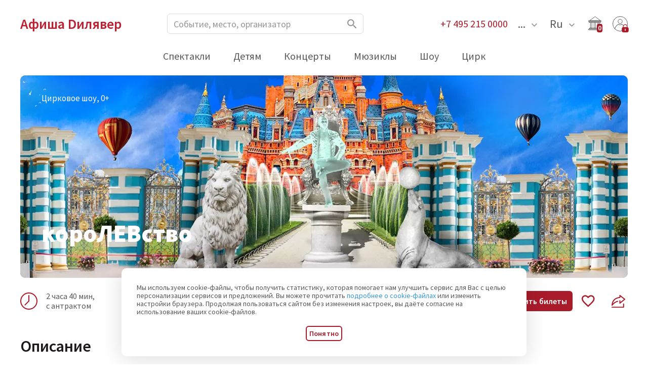

--- FILE ---
content_type: text/html; charset=utf-8
request_url: https://afisha.dilyaver.ru/perfomances/korolevstvo
body_size: 20537
content:
<!DOCTYPE html><html lang="ru"><head><meta charSet="utf-8"/><meta name="viewport" content="width=device-width"/><title>короЛЕВство</title><link rel="preload" as="image" imagesrcset="/_next/image?url=https%3A%2F%2Fafishaadminpanel.dilyaver.ru%2Fmedia%2Ffiler_public%2F24%2Fbf%2F24bff78f-67ff-4e8d-9d4d-2e92bab8465b%2Fkorolevstvo_1200_400.jpg&amp;w=640&amp;q=75 640w, /_next/image?url=https%3A%2F%2Fafishaadminpanel.dilyaver.ru%2Fmedia%2Ffiler_public%2F24%2Fbf%2F24bff78f-67ff-4e8d-9d4d-2e92bab8465b%2Fkorolevstvo_1200_400.jpg&amp;w=750&amp;q=75 750w, /_next/image?url=https%3A%2F%2Fafishaadminpanel.dilyaver.ru%2Fmedia%2Ffiler_public%2F24%2Fbf%2F24bff78f-67ff-4e8d-9d4d-2e92bab8465b%2Fkorolevstvo_1200_400.jpg&amp;w=828&amp;q=75 828w, /_next/image?url=https%3A%2F%2Fafishaadminpanel.dilyaver.ru%2Fmedia%2Ffiler_public%2F24%2Fbf%2F24bff78f-67ff-4e8d-9d4d-2e92bab8465b%2Fkorolevstvo_1200_400.jpg&amp;w=1080&amp;q=75 1080w, /_next/image?url=https%3A%2F%2Fafishaadminpanel.dilyaver.ru%2Fmedia%2Ffiler_public%2F24%2Fbf%2F24bff78f-67ff-4e8d-9d4d-2e92bab8465b%2Fkorolevstvo_1200_400.jpg&amp;w=1200&amp;q=75 1200w, /_next/image?url=https%3A%2F%2Fafishaadminpanel.dilyaver.ru%2Fmedia%2Ffiler_public%2F24%2Fbf%2F24bff78f-67ff-4e8d-9d4d-2e92bab8465b%2Fkorolevstvo_1200_400.jpg&amp;w=1920&amp;q=75 1920w, /_next/image?url=https%3A%2F%2Fafishaadminpanel.dilyaver.ru%2Fmedia%2Ffiler_public%2F24%2Fbf%2F24bff78f-67ff-4e8d-9d4d-2e92bab8465b%2Fkorolevstvo_1200_400.jpg&amp;w=2048&amp;q=75 2048w, /_next/image?url=https%3A%2F%2Fafishaadminpanel.dilyaver.ru%2Fmedia%2Ffiler_public%2F24%2Fbf%2F24bff78f-67ff-4e8d-9d4d-2e92bab8465b%2Fkorolevstvo_1200_400.jpg&amp;w=3840&amp;q=75 3840w" imagesizes="100vw"/><meta name="next-head-count" content="4"/><link rel="shortcut icon" href="/favicon.ico"/><link rel="preconnect" href="https://fonts.googleapis.com"/><link rel="preconnect" href="https://fonts.gstatic.com" crossorigin=""/><link href="https://fonts.googleapis.com/css2?family=Source+Sans+Pro:wght@400;600;700;900&amp;display=swap" rel="stylesheet"/><link rel="preload" href="/_next/static/css/121ce1ee9b9bec71.css" as="style" crossorigin="anonymous"/><link rel="stylesheet" href="/_next/static/css/121ce1ee9b9bec71.css" crossorigin="anonymous" data-n-g=""/><link rel="preload" href="/_next/static/css/b44e452a9b15cc82.css" as="style" crossorigin="anonymous"/><link rel="stylesheet" href="/_next/static/css/b44e452a9b15cc82.css" crossorigin="anonymous"/><noscript data-n-css=""></noscript><script defer="" crossorigin="anonymous" nomodule="" src="/_next/static/chunks/polyfills-c67a75d1b6f99dc8.js"></script><script defer="" src="/_next/static/chunks/4608-3293debab66d1dab.js" crossorigin="anonymous"></script><script defer="" src="/_next/static/chunks/9464-ae7f850d4c18bed0.js" crossorigin="anonymous"></script><script defer="" src="/_next/static/chunks/4198-f6b9fc972cd506b2.js" crossorigin="anonymous"></script><script defer="" src="/_next/static/chunks/4332-7638426daa45e090.js" crossorigin="anonymous"></script><script defer="" src="/_next/static/chunks/8277.ae88878592810804.js" crossorigin="anonymous"></script><script defer="" src="/_next/static/chunks/2628-fa016ffad9994a01.js" crossorigin="anonymous"></script><script defer="" src="/_next/static/chunks/587.6f455b855b3edb30.js" crossorigin="anonymous"></script><script defer="" src="/_next/static/chunks/7874.bad833871e3812c1.js" crossorigin="anonymous"></script><script src="/_next/static/chunks/webpack-bd32145ae8765dae.js" defer="" crossorigin="anonymous"></script><script src="/_next/static/chunks/framework-c2dfdca0ff6b52d8.js" defer="" crossorigin="anonymous"></script><script src="/_next/static/chunks/main-7ded4295a7a5841b.js" defer="" crossorigin="anonymous"></script><script src="/_next/static/chunks/pages/_app-330850126b49d6af.js" defer="" crossorigin="anonymous"></script><script src="/_next/static/chunks/3793-7d33a656ceb32932.js" defer="" crossorigin="anonymous"></script><script src="/_next/static/chunks/pages/perfomances/%5Bslug%5D-29f993728f99674c.js" defer="" crossorigin="anonymous"></script><script src="/_next/static/9dOv5qLSxo4h3eEsK9uHI/_buildManifest.js" defer="" crossorigin="anonymous"></script><script src="/_next/static/9dOv5qLSxo4h3eEsK9uHI/_ssgManifest.js" defer="" crossorigin="anonymous"></script><style data-styled="" data-styled-version="5.3.5">.lkqJeI{display:-webkit-box;display:-webkit-flex;display:-ms-flexbox;display:flex;-webkit-align-items:center;-webkit-box-align:center;-ms-flex-align:center;align-items:center;-webkit-box-pack:center;-webkit-justify-content:center;-ms-flex-pack:center;justify-content:center;width:-webkit-max-content;width:-moz-max-content;width:max-content;text-align:center;font-size:1rem;-webkit-letter-spacing:0.004em;-moz-letter-spacing:0.004em;-ms-letter-spacing:0.004em;letter-spacing:0.004em;border-radius:6px;outline:none;font-weight:600;white-space:nowrap;-webkit-transition:.1s ease-in-out;transition:.1s ease-in-out;}/*!sc*/
.liVeXA{display:-webkit-box;display:-webkit-flex;display:-ms-flexbox;display:flex;-webkit-align-items:center;-webkit-box-align:center;-ms-flex-align:center;align-items:center;-webkit-box-pack:center;-webkit-justify-content:center;-ms-flex-pack:center;justify-content:center;width:-webkit-max-content;width:-moz-max-content;width:max-content;text-align:center;font-size:1rem;height:40px;-webkit-letter-spacing:0.004em;-moz-letter-spacing:0.004em;-ms-letter-spacing:0.004em;letter-spacing:0.004em;color:#fff;background-color:#AA1B2A;border-radius:6px;outline:none;padding:11px;font-weight:600;white-space:nowrap;-webkit-transition:.1s ease-in-out;transition:.1s ease-in-out;}/*!sc*/
.liVeXA:hover{background-color:transparent;color:#AA1B2A;}/*!sc*/
.liVeXA:disabled:hover{color:#fff;background-color:#AA1B2A;}/*!sc*/
.dKPyhb{display:-webkit-box;display:-webkit-flex;display:-ms-flexbox;display:flex;-webkit-align-items:center;-webkit-box-align:center;-ms-flex-align:center;align-items:center;-webkit-box-pack:center;-webkit-justify-content:center;-ms-flex-pack:center;justify-content:center;width:-webkit-max-content;width:-moz-max-content;width:max-content;text-align:center;font-size:1rem;height:40px;-webkit-letter-spacing:0.004em;-moz-letter-spacing:0.004em;-ms-letter-spacing:0.004em;letter-spacing:0.004em;color:#AA1B2A;border:2px solid #AA1B2A;background-color:transparent;border-radius:6px;outline:none;padding:11px;font-weight:600;white-space:nowrap;-webkit-transition:.1s ease-in-out;transition:.1s ease-in-out;}/*!sc*/
.dKPyhb:hover{background-color:#AA1B2A;color:#fff;}/*!sc*/
.dKPyhb:disabled:hover{color:#AA1B2A;border:2px solid #AA1B2A;background-color:transparent;}/*!sc*/
data-styled.g1[id="styles__Button-sc-10yf7wh-0"]{content:"lkqJeI,liVeXA,dKPyhb,"}/*!sc*/
.dxBRrk{border:1px solid #DBDBDB;padding:10px 12px;border-radius:6px;width:100%;font-size:16px;}/*!sc*/
.dxBRrk::-webkit-input-placeholder{color:#979595;}/*!sc*/
.dxBRrk::-moz-placeholder{color:#979595;}/*!sc*/
.dxBRrk:-ms-input-placeholder{color:#979595;}/*!sc*/
.dxBRrk::placeholder{color:#979595;}/*!sc*/
.dxBRrk:focus{border-color:#979595;}/*!sc*/
data-styled.g2[id="form__Input-sc-13kzhbv-0"]{content:"dxBRrk,"}/*!sc*/
.ipsssW{display:block;margin-bottom:15px;}/*!sc*/
data-styled.g3[id="styles__InputWrapper-sc-t6mmbq-0"]{content:"ipsssW,"}/*!sc*/
.lJThm{position:absolute;z-index:100;top:50%;left:50%;-webkit-transform:translate(-50%,-50%);-ms-transform:translate(-50%,-50%);transform:translate(-50%,-50%);}/*!sc*/
data-styled.g10[id="styles__Wrap-sc-6ha3wx-0"]{content:"lJThm,"}/*!sc*/
.bQQGNT{width:60px;height:60px;border:6px solid #f3f3f3;border-radius:50%;border-top:6px solid #AA1B2A;-webkit-animation:fEWCgj 1.5s linear infinite;animation:fEWCgj 1.5s linear infinite;}/*!sc*/
data-styled.g11[id="styles__Loader-sc-6ha3wx-1"]{content:"bQQGNT,"}/*!sc*/
.hTSrzl{display:-webkit-box;display:-webkit-flex;display:-ms-flexbox;display:flex;}/*!sc*/
data-styled.g12[id="styles__List-sc-dz8ogp-0"]{content:"hTSrzl,"}/*!sc*/
.hnGewA{font-size:16px;font-weight:400;}/*!sc*/
data-styled.g15[id="text__TEXT_R_16-sc-3txpdi-0"]{content:"hnGewA,"}/*!sc*/
.jXFSIR{font-size:17px;font-weight:400;}/*!sc*/
data-styled.g16[id="text__TEXT_R_17-sc-3txpdi-1"]{content:"jXFSIR,"}/*!sc*/
.bSlJbK{font-size:18px;font-weight:400;}/*!sc*/
@media (max-width:768px){.bSlJbK{font-size:16px;}}/*!sc*/
data-styled.g17[id="text__TEXT_R_18-sc-3txpdi-2"]{content:"bSlJbK,"}/*!sc*/
.eedSpP{font-size:18px;font-weight:600;}/*!sc*/
data-styled.g21[id="text__TEXT_SB_18-sc-3txpdi-6"]{content:"eedSpP,"}/*!sc*/
.bxkBLV{font-size:32px;font-weight:600;}/*!sc*/
@media (max-width:768px){.bxkBLV{font-size:28px;}}/*!sc*/
@media (max-width:640px){.bxkBLV{font-size:18px;}}/*!sc*/
data-styled.g23[id="text__TEXT_SB_32-sc-3txpdi-8"]{content:"bxkBLV,"}/*!sc*/
.juyiLl{position:relative;}/*!sc*/
data-styled.g30[id="styles__Newsletter-sc-ifo6by-0"]{content:"juyiLl,"}/*!sc*/
.dyxesm{color:#1E1818;margin-bottom:18px;}/*!sc*/
data-styled.g31[id="styles__Title-sc-ifo6by-1"]{content:"dyxesm,"}/*!sc*/
.iIuYVA{position:relative;max-width:488px;margin-right:18px;}/*!sc*/
data-styled.g32[id="styles__Form-sc-ifo6by-2"]{content:"iIuYVA,"}/*!sc*/
.hXfrXc{display:block;text-align:right;font-size:20px;font-weight:600;color:#AA1B2A;}/*!sc*/
@media (max-width:1024px){.hXfrXc{text-align:center;}}/*!sc*/
data-styled.g35[id="styles__Phone-sc-1kll3hc-1"]{content:"hXfrXc,"}/*!sc*/
.kRfRuA{display:-webkit-box;display:-webkit-flex;display:-ms-flexbox;display:flex;-webkit-align-items:center;-webkit-box-align:center;-ms-flex-align:center;align-items:center;-webkit-box-pack:end;-webkit-justify-content:flex-end;-ms-flex-pack:end;justify-content:flex-end;margin:-11px;padding-top:15px;}/*!sc*/
@media (max-width:1024px){.kRfRuA{-webkit-box-pack:center;-webkit-justify-content:center;-ms-flex-pack:center;justify-content:center;}}/*!sc*/
data-styled.g36[id="styles__List-sc-1kll3hc-2"]{content:"kRfRuA,"}/*!sc*/
.dBVVfp{padding:11px;}/*!sc*/
data-styled.g37[id="styles__Item-sc-1kll3hc-3"]{content:"dBVVfp,"}/*!sc*/
.jGOZtD{fill:#979595;-webkit-flex:0 0 auto;-ms-flex:0 0 auto;flex:0 0 auto;}/*!sc*/
.hWisRu{fill:currentColor;-webkit-flex:0 0 auto;-ms-flex:0 0 auto;flex:0 0 auto;}/*!sc*/
data-styled.g38[id="styles__Icon-sc-1j99f93-0"]{content:"jGOZtD,hWisRu,"}/*!sc*/
.jhwUNz{display:grid;grid-template-columns:repeat(4,minmax(130px,max-content));gap:42px;margin-top:38px;color:#1E1818;}/*!sc*/
@media (max-width:1024px){.jhwUNz{gap:36px;margin-top:32px;}}/*!sc*/
@media (max-width:768px){.jhwUNz{gap:20px;}}/*!sc*/
@media (max-width:700px){.jhwUNz{grid-template-columns:repeat(2,minmax(130px,max-content));}}/*!sc*/
@media (max-width:640px){.jhwUNz{gap:18px;margin-top:24px;}}/*!sc*/
data-styled.g39[id="styles__Wrap-sc-5hqrff-0"]{content:"jhwUNz,"}/*!sc*/
.jFGaqq{max-width:260px;}/*!sc*/
data-styled.g40[id="styles__List-sc-5hqrff-1"]{content:"jFGaqq,"}/*!sc*/
.dfihGi{margin-top:3px;margin-bottom:3px;padding-top:1px;padding-bottom:1px;}/*!sc*/
.dfihGi color:#575757 @media (max-width:640px){font-size:14px;}/*!sc*/
data-styled.g41[id="styles__MenuItem-sc-5hqrff-2"]{content:"dfihGi,"}/*!sc*/
.ipIUxs{font-size:16px;font-weight:600;}/*!sc*/
data-styled.g42[id="text__TEXT_SB_16-sc-3txpdi-5-li"]{content:"ipIUxs,"}/*!sc*/
.eiWrCz{color:#1E1818;margin-bottom:4px;padding-bottom:1px;}/*!sc*/
@media (max-width:640px){.eiWrCz{font-size:15px;}}/*!sc*/
data-styled.g43[id="styles__Title-sc-5hqrff-3"]{content:"eiWrCz,"}/*!sc*/
.kFoMXW{position:absolute;z-index:-1;width:100%;height:100%;top:50%;left:50%;-webkit-transform:translate(-50%,-50%);-ms-transform:translate(-50%,-50%);transform:translate(-50%,-50%);object-fit:cover;object-position:center;-webkit-transition:all .3s ease;transition:all .3s ease;}/*!sc*/
data-styled.g45[id="img__BACKGROUND_IMG_WRAP-sc-1lf8fqs-1"]{content:"kFoMXW,"}/*!sc*/
.erQEfh{width:100%;padding-left:18px;padding-right:18px;margin-left:auto;margin-right:auto;max-width:1260px;}/*!sc*/
@media (min-width:768px){.erQEfh{padding-left:30px;padding-right:30px;}}/*!sc*/
data-styled.g49[id="grid__Container-sc-823433-0"]{content:"erQEfh,"}/*!sc*/
.iKa-dDm{padding:50px 0 70px 0;background:#f3f3f3;}/*!sc*/
@media (max-width:1024px){.iKa-dDm{padding:40px 0 50px 0;}}/*!sc*/
@media (max-width:768px){.iKa-dDm{padding:32px 0 36px 0;}}/*!sc*/
@media (max-width:640px){.iKa-dDm{padding:26px 0 36px 0;}}/*!sc*/
data-styled.g50[id="styles__Footer-sc-hm7taz-0"]{content:"iKa-dDm,"}/*!sc*/
.ctouDR{display:-webkit-box;display:-webkit-flex;display:-ms-flexbox;display:flex;-webkit-align-items:flex-start;-webkit-box-align:flex-start;-ms-flex-align:flex-start;align-items:flex-start;-webkit-box-pack:justify;-webkit-justify-content:space-between;-ms-flex-pack:justify;justify-content:space-between;-webkit-flex-wrap:wrap;-ms-flex-wrap:wrap;flex-wrap:wrap;}/*!sc*/
.ctouDR .styles__NewsletterAndNav-sc-hm7taz-2{-webkit-order:1;-ms-flex-order:1;order:1;padding-right:30px;-webkit-flex:0 1 calc(100% - 277px);-ms-flex:0 1 calc(100% - 277px);flex:0 1 calc(100% - 277px);padding-bottom:46px;}/*!sc*/
.ctouDR .styles__BannerSlider-sc-a67yno-0{-webkit-order:2;-ms-flex-order:2;order:2;}/*!sc*/
.ctouDR .styles__PaymentMethods-sc-hm7taz-3{-webkit-order:3;-ms-flex-order:3;order:3;}/*!sc*/
.ctouDR .styles__Wrap-sc-1kll3hc-0{-webkit-order:4;-ms-flex-order:4;order:4;}/*!sc*/
@media (max-width:1024px){.ctouDR{-webkit-align-items:flex-end;-webkit-box-align:flex-end;-ms-flex-align:flex-end;align-items:flex-end;}.ctouDR .styles__NewsletterAndNav-sc-hm7taz-2{padding-right:0;-webkit-flex:0 1 100%;-ms-flex:0 1 100%;flex:0 1 100%;padding-bottom:30px;}.ctouDR .styles__BannerSlider-sc-a67yno-0{-webkit-order:3;-ms-flex-order:3;order:3;margin-right:14px;}.ctouDR .styles__PaymentMethods-sc-hm7taz-3{-webkit-order:2;-ms-flex-order:2;order:2;width:100%;margin-bottom:30px;}.ctouDR .styles__Wrap-sc-1kll3hc-0{margin-top:26px;}}/*!sc*/
@media (max-width:1024px){.ctouDR{-webkit-box-pack:center;-webkit-justify-content:center;-ms-flex-pack:center;justify-content:center;}.ctouDR .styles__BannerSlider-sc-a67yno-0{margin-right:0;}}/*!sc*/
data-styled.g51[id="styles__Container-sc-hm7taz-1"]{content:"ctouDR,"}/*!sc*/
.gIefrk{display:-webkit-box;display:-webkit-flex;display:-ms-flexbox;display:flex;-webkit-align-items:center;-webkit-box-align:center;-ms-flex-align:center;align-items:center;-webkit-box-pack:center;-webkit-justify-content:center;-ms-flex-pack:center;justify-content:center;width:-webkit-max-content;width:-moz-max-content;width:max-content;text-align:center;font-size:1rem;-webkit-letter-spacing:0.004em;-moz-letter-spacing:0.004em;-ms-letter-spacing:0.004em;letter-spacing:0.004em;border-radius:6px;outline:none;font-weight:600;white-space:nowrap;-webkit-transition:.1s ease-in-out;transition:.1s ease-in-out;}/*!sc*/
data-styled.g61[id="styles__Button-sc-10yf7wh-0-a"]{content:"gIefrk,"}/*!sc*/
.jTGaWU{padding-top:8px;padding-bottom:24px;}/*!sc*/
@media (max-width:1024px){.jTGaWU{padding-bottom:18px;}}/*!sc*/
@media (max-width:640px){.jTGaWU{position:relative;padding-bottom:11px;padding-left:62px;}.jTGaWU:after{content:'';position:absolute;right:0;top:0;width:49px;height:100%;background:linear-gradient(270deg,#FFFFFF 42.86%,rgba(255,255,255,0) 94.44%);}}/*!sc*/
data-styled.g62[id="styles__Nav-sc-v14klh-0"]{content:"jTGaWU,"}/*!sc*/
@media (max-width:640px){.fJRjna{-webkit-box-pack:start;-webkit-justify-content:flex-start;-ms-flex-pack:start;justify-content:flex-start;overflow-x:auto;padding:0 24px 8px 0;-ms-overflow-style:none;-webkit-scrollbar-width:none;-moz-scrollbar-width:none;-ms-scrollbar-width:none;scrollbar-width:none;}.fJRjna::-webkit-scrollbar{display:none;}}/*!sc*/
data-styled.g67[id="styles__List-sc-v14klh-5"]{content:"fJRjna,"}/*!sc*/
.kgHUhX{padding:0 22.5px;}/*!sc*/
@media (max-width:1024px){.kgHUhX{padding:0 16px;}}/*!sc*/
@media (max-width:640px){.kgHUhX{padding:0 6px;}}/*!sc*/
data-styled.g68[id="styles__Item-sc-v14klh-6"]{content:"kgHUhX,"}/*!sc*/
.gUPdzW{font-size:20px;}/*!sc*/
@media (max-width:1024px){.gUPdzW{font-size:18px;}}/*!sc*/
@media (max-width:640px){.gUPdzW{font-size:14px;font-weight:600;}}/*!sc*/
data-styled.g69[id="styles__Link-sc-v14klh-7"]{content:"gUPdzW,"}/*!sc*/
.oYpJK{position:relative;}/*!sc*/
.oYpJK .styles__Button-sc-10yf7wh-0{position:absolute;top:0;right:0;height:100%;}/*!sc*/
.oYpJK .styles__Button-sc-10yf7wh-0:hover .styles__Icon-sc-1j99f93-0{fill:#575757;}/*!sc*/
.oYpJK .styles__Icon-sc-1j99f93-0{margin:0 14px;width:18px;height:18px;}/*!sc*/
.oYpJK .form__Input-sc-13kzhbv-0{padding:9px 50px 8px 12px;font-size:1.125rem;text-overflow:ellipsis;}/*!sc*/
.oYpJK .form__Input-sc-13kzhbv-0::-webkit-search-cancel-button{display:none;}/*!sc*/
data-styled.g72[id="styles__Search-sc-6x9tfz-0"]{content:"oYpJK,"}/*!sc*/
@media (max-width:640px){.bYnldC{position:absolute;top:61px;left:18px;width:40px;}.bYnldC .form__Input-sc-13kzhbv-0{opacity:0;width:0;padding-left:0;padding-right:0;}.bYnldC .styles__Icon-sc-1j99f93-0{fill:#575757;}}/*!sc*/
data-styled.g74[id="styles__Form-sc-ht7w0g-0"]{content:"bYnldC,"}/*!sc*/
@media (max-width:1024px){.kaJsqa-content{position:static !important;}}/*!sc*/
data-styled.g76[id="styles__Popup-sc-p4l5e7-0"]{content:"kaJsqa,"}/*!sc*/
.bivywH{display:grid;grid-template-columns:minmax(204px,275px) minmax(260px,388px) 1fr;gap:15px;-webkit-align-items:center;-webkit-box-align:center;-ms-flex-align:center;align-items:center;padding:25px 0 22px 0;}/*!sc*/
@media (max-width:768px){.bivywH{padding:24px 0 20px 0;grid-template-columns:minmax(146px,163px) minmax(200px,388px) 1fr;}}/*!sc*/
@media (max-width:640px){.bivywH{padding:12px 0 8px 0;grid-template-columns:minmax(117px,163px) 1fr;}}/*!sc*/
data-styled.g84[id="styles__Header-sc-ui544c-0"]{content:"bivywH,"}/*!sc*/
.iRKPia{display:-webkit-box;display:-webkit-flex;display:-ms-flexbox;display:flex;-webkit-align-items:center;-webkit-box-align:center;-ms-flex-align:center;align-items:center;}/*!sc*/
data-styled.g85[id="styles__HeaderLeft-sc-ui544c-1"]{content:"iRKPia,"}/*!sc*/
.jXcCso{display:-webkit-box;display:-webkit-flex;display:-ms-flexbox;display:flex;-webkit-align-items:center;-webkit-box-align:center;-ms-flex-align:center;align-items:center;-webkit-box-pack:end;-webkit-justify-content:flex-end;-ms-flex-pack:end;justify-content:flex-end;}/*!sc*/
data-styled.g86[id="styles__HeaderRight-sc-ui544c-2"]{content:"jXcCso,"}/*!sc*/
.bTgpSC{text-transform:capitalize;line-height:44px;height:44px;font-size:1.375rem;font-weight:400;}/*!sc*/
data-styled.g87[id="styles__CustomButton-sc-ui544c-3"]{content:"bTgpSC,"}/*!sc*/
.blAESV{margin-left:20px;}/*!sc*/
.blAESV svg{margin:5px 5px 0 12px;width:11px;height:11px;}/*!sc*/
@media (max-width:768px){.blAESV{font-size:18px;}.blAESV svg{margin:3px 5px 0 6px;width:10px;height:10px;}}/*!sc*/
@media (max-width:640px){.blAESV{font-size:16px;}.blAESV svg{margin:3px 5px 0 5px;width:9px;height:9px;}}/*!sc*/
@media (max-width:400px){.blAESV{margin-left:15px;}}/*!sc*/
data-styled.g88[id="styles__LanguageChooser-sc-ui544c-4"]{content:"blAESV,"}/*!sc*/
.dtzfie{position:relative;margin-left:20px;cursor:pointer;}/*!sc*/
.dtzfie svg{width:30px;height:30px;}/*!sc*/
@media (max-width:400px){.dtzfie{margin-left:15px;}.dtzfie svg{width:25px;height:25px;}}/*!sc*/
data-styled.g89[id="styles__CartViewer-sc-ui544c-5"]{content:"dtzfie,"}/*!sc*/
.doKkcv{background-color:#AA1B2A;border-radius:4px;padding:1px 2px;color:#fff;top:22px;right:0px;position:absolute;height:17px;font-size:14px;font-weight:600;line-height:14px;}/*!sc*/
data-styled.g90[id="styles__CartTotal-sc-ui544c-6"]{content:"doKkcv,"}/*!sc*/
.ftlpRJ{font-size:28px;font-weight:600;color:#bc2031;min-width:204px;}/*!sc*/
@media (max-width:768px){.ftlpRJ{font-size:20px;min-width:147px;}}/*!sc*/
@media (max-width:400px){.ftlpRJ{font-size:16px;min-width:117px;}}/*!sc*/
data-styled.g92[id="styles__HeaderLogo-sc-ui544c-8"]{content:"ftlpRJ,"}/*!sc*/
.ivGTgG{font-size:20px;font-weight:400;}/*!sc*/
@media (max-width:768px){.ivGTgG{font-size:18px;}}/*!sc*/
@media (max-width:640px){.ivGTgG{font-size:16px;}}/*!sc*/
data-styled.g93[id="text__TEXT_R_20-sc-3txpdi-3-a"]{content:"ivGTgG,"}/*!sc*/
.czwdr{color:#AA1B2A;margin-left:20px;white-space:nowrap;}/*!sc*/
@media (max-width:1024px){.czwdr{display:none;}}/*!sc*/
data-styled.g94[id="styles__PhoneNumber-sc-ui544c-9"]{content:"czwdr,"}/*!sc*/
.jRlAJT{position:relative;margin-left:20px;}/*!sc*/
@media (max-width:400px){.jRlAJT{margin-left:15px;}}/*!sc*/
data-styled.g95[id="styles__ProfileBtnWrap-sc-ui544c-10"]{content:"jRlAJT,"}/*!sc*/
.sWUlt{width:30px;height:30px;}/*!sc*/
@media (max-width:400px){.sWUlt{width:25px;height:25px;}}/*!sc*/
data-styled.g96[id="styles__ProfileIcon-sc-ui544c-11"]{content:"sWUlt,"}/*!sc*/
.Xndnn{position:absolute;bottom:-2px;right:-3px;width:16px;height:16px;}/*!sc*/
@media (max-width:400px){.Xndnn{width:14px;height:14px;}}/*!sc*/
data-styled.g99[id="styles__LockIcon-sc-ui544c-14"]{content:"Xndnn,"}/*!sc*/
.irvtuh{-webkit-box-pack:end;-webkit-justify-content:flex-end;-ms-flex-pack:end;justify-content:flex-end;margin-left:20px;max-width:160px;}/*!sc*/
.irvtuh svg{margin:5px 5px 0 12px;width:11px;height:11px;}/*!sc*/
@media (max-width:1024px){.irvtuh{margin-left:10px;}.irvtuh svg{margin:0;width:32px;height:32px;}}/*!sc*/
@media (max-width:640px){.irvtuh{margin-left:0;}.irvtuh svg{width:26px;height:26px;}}/*!sc*/
data-styled.g102[id="styles__CityChooser-sc-1cvj33-2"]{content:"irvtuh,"}/*!sc*/
.jrlFDv{background:#FFFFFFFF;}/*!sc*/
.jrlFDv .styles__Nav-sc-v14klh-0:after{background:linear-gradient(270deg,#FFFFFFFF 42.86%,rgba(255,255,255,0) 94.44%);}/*!sc*/
data-styled.g110[id="styles__Wrap-sc-1erdv6r-0"]{content:"jrlFDv,"}/*!sc*/
.jfWFRn-content[role="dialog"]{max-width:570px;}/*!sc*/
data-styled.g120[id="styles__StyledPopup-sc-uray9i-7"]{content:"jfWFRn,"}/*!sc*/
.bTMXsQ{padding:25px 45px 52px 42px;border-radius:10px;height:400px;color:#fff;background-color:rgba(0,0,0,.5);}/*!sc*/
@media (max-width:1024px){.bTMXsQ{height:340px;padding:12px 30px 32px 30px;}}/*!sc*/
@media (max-width:880px){.bTMXsQ{height:300px;}}/*!sc*/
@media (max-width:768px){.bTMXsQ{height:280px;}}/*!sc*/
@media (max-width:640px){.bTMXsQ{padding:12px 12px 24px 12px;}}/*!sc*/
data-styled.g206[id="styles__Card-sc-1pwuxmd-0"]{content:"bTMXsQ,"}/*!sc*/
.dWUrFo{margin-top:10px;}/*!sc*/
@media (max-width:768px){.dWUrFo{margin-top:0;font-size:14px;}}/*!sc*/
data-styled.g208[id="styles__Label-sc-1pwuxmd-2"]{content:"dWUrFo,"}/*!sc*/
.fenJqt{font-size:48px;line-height:60px;font-weight:900;}/*!sc*/
@media (max-width:1024px){.fenJqt{font-size:32px;line-height:40px;}}/*!sc*/
@media (max-width:768px){.fenJqt{font-size:28px;line-height:35px;}}/*!sc*/
@media (max-width:640px){.fenJqt{font-size:20px;line-height:120%;font-weight:700;}}/*!sc*/
data-styled.g211[id="text__TEXT_B_48-sc-3txpdi-9-h1"]{content:"fenJqt,"}/*!sc*/
.jOfsIK{font-size:26px;line-height:33px;font-weight:600;margin-top:6px;}/*!sc*/
@media (max-width:1024px){.jOfsIK{font-size:22px;line-height:27px;}}/*!sc*/
@media (max-width:768px){.jOfsIK{font-size:20px;line-height:25px;}}/*!sc*/
@media (max-width:640px){.jOfsIK{font-size:14px;line-height:120%;}}/*!sc*/
data-styled.g213[id="styles__Subtitle-sc-1pwuxmd-6"]{content:"jOfsIK,"}/*!sc*/
.jQkWIm .text__TEXT_SB_32-sc-3txpdi-8{margin-bottom:24px;color:#1E1818;}/*!sc*/
.jQkWIm .styles__DescriptionTitle-sc-fahpmq-4{margin-top:50px;}/*!sc*/
@media (max-width:768px){.jQkWIm .text__TEXT_SB_32-sc-3txpdi-8{margin-bottom:22px;}.jQkWIm .styles__DescriptionTitle-sc-fahpmq-4{margin-top:32px;}}/*!sc*/
@media (max-width:640px){.jQkWIm .text__TEXT_SB_32-sc-3txpdi-8{margin-bottom:10px;}.jQkWIm .styles__DescriptionTitle-sc-fahpmq-4{margin-top:18px;}}/*!sc*/
data-styled.g215[id="styles__PerformanceDetail-sc-fahpmq-0"]{content:"jQkWIm,"}/*!sc*/
.EOmsT{position:relative;overflow:hidden;}/*!sc*/
data-styled.g216[id="styles__Content-sc-fahpmq-1"]{content:"EOmsT,"}/*!sc*/
.jexQaA{margin-top:26px;display:grid;-webkit-align-items:center;-webkit-box-align:center;-ms-flex-align:center;align-items:center;gap:18px;grid-template-columns:540px 1fr 91px;grid-template-areas: "features buy actions";}/*!sc*/
@media (max-width:1024px){.jexQaA{gap:20px;grid-template-columns:247px 1fr;grid-template-areas: "actions buy" "features features";}}/*!sc*/
@media (max-width:768px){.jexQaA{grid-template-columns:241px 1fr;}}/*!sc*/
@media (max-width:640px){.jexQaA{grid-template-columns:1fr;grid-template-areas: "actions" "buy" "features";}}/*!sc*/
data-styled.g218[id="styles__ActionBlock-sc-fahpmq-3"]{content:"jexQaA,"}/*!sc*/
.AWRbv{max-width:997px;line-height:25px;}/*!sc*/
data-styled.g220[id="styles__TextAndShowMore-sc-fahpmq-5"]{content:"AWRbv,"}/*!sc*/
.jTmsDK{grid-area:features;display:grid;grid-template-columns:repeat(3,max-content);gap:44px;}/*!sc*/
@media (max-width:768px){.jTmsDK{margin:0 -18px;padding:0 18px;overflow-x:auto;grid-template-columns:repeat(3,216px);gap:30px;}}/*!sc*/
@media (max-width:640px){.jTmsDK{grid-template-columns:repeat(3,182px);gap:18px;}}/*!sc*/
@media (max-width:500px){.jTmsDK{grid-template-columns:repeat(3,max-content);gap:18px;}}/*!sc*/
data-styled.g222[id="styles__FeatureList-sc-fahpmq-7"]{content:"jTmsDK,"}/*!sc*/
.haCVjr{display:-webkit-box;display:-webkit-flex;display:-ms-flexbox;display:flex;-webkit-align-items:center;-webkit-box-align:center;-ms-flex-align:center;align-items:center;border-radius:6px;}/*!sc*/
@media (max-width:880px){.haCVjr.performance-detail-time svg{width:29px;height:29px;}.haCVjr.performance-detail-pushkin svg{width:31px;height:31px;}.haCVjr.performance-detail-merch svg{width:31px;height:31px;}}/*!sc*/
@media (max-width:768px){.haCVjr{padding:5px 15px 5px 15px;height:56px;border:1px solid #DBDBDB;}.haCVjr.performance-detail-time br{display:none;}}/*!sc*/
@media (max-width:640px){.haCVjr{height:46px;}.haCVjr.performance-detail-time svg{width:18px;height:18px;}.haCVjr.performance-detail-pushkin svg{width:19px;height:19px;}}/*!sc*/
data-styled.g223[id="styles__FeatureItem-sc-fahpmq-8"]{content:"haCVjr,"}/*!sc*/
.dlqGMw{margin-left:17px;}/*!sc*/
@media (max-width:880px){.dlqGMw{font-size:14px;line-height:120%;}}/*!sc*/
@media (max-width:768px){.dlqGMw{margin-left:11px;font-size:12px;}}/*!sc*/
data-styled.g224[id="styles__FeatureText-sc-fahpmq-9"]{content:"dlqGMw,"}/*!sc*/
.jBeMDr{grid-area:actions;display:grid;-webkit-align-items:center;-webkit-box-align:center;-ms-flex-align:center;align-items:center;gap:18px;grid-template-columns:36px 37px;grid-template-areas: "favorite share";}/*!sc*/
@media (max-width:1024px){.jBeMDr{gap:20px;grid-template-columns:36px 37px 134px;grid-template-areas: "favorite share rating";}}/*!sc*/
@media (max-width:768px){.jBeMDr{grid-template-columns:33px 34px 134px;}}/*!sc*/
@media (max-width:640px){.jBeMDr{height:47px;-webkit-box-pack:justify;-webkit-justify-content:space-between;-ms-flex-pack:justify;justify-content:space-between;-webkit-align-items:stretch;-webkit-box-align:stretch;-ms-flex-align:stretch;align-items:stretch;gap:0;grid-template-columns:minmax(50px,max-content);grid-template-areas: "favorite rating share";padding:8px 12px 5px 12px;background-color:#f3f3f3;border-radius:6px;}}/*!sc*/
data-styled.g228[id="styles__ActionBlock2-sc-fahpmq-13"]{content:"jBeMDr,"}/*!sc*/
.ibubpJ{grid-area:favorite;}/*!sc*/
@media (max-width:768px){.ibubpJ svg{width:23px;height:23px;}}/*!sc*/
@media (max-width:640px){.ibubpJ button{padding:0;height:100%;display:-webkit-box;display:-webkit-flex;display:-ms-flexbox;display:flex;-webkit-flex-direction:column;-ms-flex-direction:column;flex-direction:column;-webkit-align-items:center;-webkit-box-align:center;-ms-flex-align:center;align-items:center;-webkit-box-pack:justify;-webkit-justify-content:space-between;-ms-flex-pack:justify;justify-content:space-between;}.ibubpJ button svg{width:14px;height:14px;}}/*!sc*/
data-styled.g229[id="styles__FavoriteWrap-sc-fahpmq-14"]{content:"ibubpJ,"}/*!sc*/
.jJlyIW{grid-area:share;}/*!sc*/
@media (max-width:768px){.jJlyIW svg{width:24px;height:24px;}}/*!sc*/
@media (max-width:640px){.jJlyIW button{padding:0;height:100%;-webkit-flex-direction:column;-ms-flex-direction:column;flex-direction:column;-webkit-align-items:center;-webkit-box-align:center;-ms-flex-align:center;align-items:center;-webkit-box-pack:justify;-webkit-justify-content:space-between;-ms-flex-pack:justify;justify-content:space-between;}.jJlyIW button svg{width:15px;height:15px;}}/*!sc*/
data-styled.g230[id="styles__ShareWrap-sc-fahpmq-15"]{content:"jJlyIW,"}/*!sc*/
.kxaHNH{display:none;}/*!sc*/
@media (max-width:640px){.kxaHNH{display:block;font-weight:400;font-size:12px;line-height:120%;color:#1E1818;}.kxaHNH:first-letter{text-transform:uppercase;}}/*!sc*/
data-styled.g232[id="styles__ShareText-sc-fahpmq-17"]{content:"kxaHNH,"}/*!sc*/
.fzwcAB{display:-webkit-box;display:-webkit-flex;display:-ms-flexbox;display:flex;gap:14px;margin:0 0 0 auto;grid-area:buy;}/*!sc*/
@media (max-width:640px){.fzwcAB{margin:0;}}/*!sc*/
data-styled.g233[id="styles__LinkWrap-sc-fahpmq-18"]{content:"fzwcAB,"}/*!sc*/
.fqmwEx{margin-bottom:-18px;max-width:997px;font-size:18px;color:#575757;}/*!sc*/
@media (max-width:880px){.fqmwEx{margin-bottom:-12px;}}/*!sc*/
@media (max-width:640px){.fqmwEx{margin-bottom:-6px;font-size:16px;}}/*!sc*/
data-styled.g234[id="styles__Table-sc-fahpmq-19"]{content:"fqmwEx,"}/*!sc*/
@media (max-width:640px){.cDUfUc{display:-webkit-box;display:-webkit-flex;display:-ms-flexbox;display:flex;-webkit-flex-direction:column;-ms-flex-direction:column;flex-direction:column;}}/*!sc*/
data-styled.g235[id="styles__Tr-sc-fahpmq-20"]{content:"cDUfUc,"}/*!sc*/
.fgzROf{vertical-align:top;padding:0 30px 18px 0;white-space:nowrap;}/*!sc*/
.fgzROf:first-letter{text-transform:capitalize;}/*!sc*/
@media (max-width:880px){.fgzROf{padding-bottom:12px;}}/*!sc*/
@media (max-width:640px){.fgzROf{padding-bottom:2px;color:#1E1818;}}/*!sc*/
data-styled.g236[id="styles__Td-sc-fahpmq-21"]{content:"fgzROf,"}/*!sc*/
.bHBjDI{vertical-align:top;}/*!sc*/
@media (max-width:640px){.bHBjDI{padding-bottom:6px;}}/*!sc*/
data-styled.g237[id="styles__Td2-sc-fahpmq-22"]{content:"bHBjDI,"}/*!sc*/
.iIgIVe{width:100%;padding-left:18px;padding-right:18px;margin-left:auto;margin-right:auto;max-width:1260px;}/*!sc*/
@media (min-width:768px){.iIgIVe{padding-left:30px;padding-right:30px;}}/*!sc*/
data-styled.g259[id="grid__Container-sc-823433-0-form"]{content:"iIgIVe,"}/*!sc*/
.cSVwBD{position:relative;display:-webkit-box;display:-webkit-flex;display:-ms-flexbox;display:flex;-webkit-align-items:center;-webkit-box-align:center;-ms-flex-align:center;align-items:center;-webkit-box-pack:center;-webkit-justify-content:center;-ms-flex-pack:center;justify-content:center;width:-webkit-max-content;width:-moz-max-content;width:max-content;padding:0 14px;cursor:pointer;}/*!sc*/
data-styled.g425[id="styles__Checkbox-sc-75qavw-0"]{content:"cSVwBD,"}/*!sc*/
.dqbaGw{position:absolute;left:-9999px;visibility:hidden;}/*!sc*/
.dqbaGw:not(:checked) ~ svg.checked{display:none;}/*!sc*/
.dqbaGw:checked ~ svg.blank{display:none;}/*!sc*/
data-styled.g426[id="styles__CheckboxInput-sc-75qavw-1"]{content:"dqbaGw,"}/*!sc*/
.ktPpUi{display:-webkit-box;display:-webkit-flex;display:-ms-flexbox;display:flex;-webkit-align-items:center;-webkit-box-align:center;-ms-flex-align:center;align-items:center;-webkit-flex-wrap:wrap;-ms-flex-wrap:wrap;flex-wrap:wrap;}/*!sc*/
data-styled.g526[id="styles__List-sc-1iw8e0t-0"]{content:"ktPpUi,"}/*!sc*/
.kBbjHb{margin-right:20px;}/*!sc*/
data-styled.g527[id="styles__Item-sc-1iw8e0t-1"]{content:"kBbjHb,"}/*!sc*/
.ldSfJd{color:#1E1818;}/*!sc*/
.ldSfJd:first-letter{text-transform:capitalize;}/*!sc*/
data-styled.g531[id="styles__Title-sc-g6h0a8-1"]{content:"ldSfJd,"}/*!sc*/
.eLFqyH{padding:24px 0 14px 0;color:#1E1818;}/*!sc*/
data-styled.g532[id="styles__Subtitle-sc-g6h0a8-2"]{content:"eLFqyH,"}/*!sc*/
.jfqwAc{margin-top:18px;max-width:893px;height:246px;}/*!sc*/
data-styled.g533[id="styles__Map-sc-g6h0a8-3"]{content:"jfqwAc,"}/*!sc*/
.cGLzn{position:relative;}/*!sc*/
data-styled.g540[id="styles__Form-sc-1hrizii-0"]{content:"cGLzn,"}/*!sc*/
.enWmWk{padding:0 !important;}/*!sc*/
.enWmWk:last-child{margin-right:0;}/*!sc*/
.enWmWk:hover .styles__CheckboxMark-sc-1hrizii-6{border-color:#AA1B2A;}/*!sc*/
.enWmWk:hover .styles__Checkbox-sc-1hrizii-5{color:#AA1B2A;}/*!sc*/
.enWmWk input:checked ~ .styles__CheckboxMark-sc-1hrizii-6{background:#AA1B2A;border-color:#AA1B2A;}/*!sc*/
.enWmWk input:checked ~ .styles__Checkbox-sc-1hrizii-5{color:#fff;}/*!sc*/
data-styled.g542[id="styles__CheckboxWrap-sc-1hrizii-2"]{content:"enWmWk,"}/*!sc*/
.cvZwsd{display:-webkit-box;display:-webkit-flex;display:-ms-flexbox;display:flex;}/*!sc*/
@media (max-width:640px){.cvZwsd{-webkit-flex-direction:column;-ms-flex-direction:column;flex-direction:column;}}/*!sc*/
data-styled.g543[id="styles__RatingsAndBtn-sc-1hrizii-3"]{content:"cvZwsd,"}/*!sc*/
.iZPRjt{display:grid;grid-template-columns:repeat(10,40px);gap:10px 16px;}/*!sc*/
@media (max-width:880px){.iZPRjt{width:calc(100% - 160px);grid-template-columns:repeat(auto-fit,40px);}}/*!sc*/
@media (max-width:768px){.iZPRjt{gap:10px;}}/*!sc*/
@media (max-width:640px){.iZPRjt{width:100%;grid-template-columns:repeat(5,40px);}}/*!sc*/
data-styled.g544[id="styles__Ratings-sc-1hrizii-4"]{content:"iZPRjt,"}/*!sc*/
.gAnIvG{z-index:10;position:relative;display:-webkit-box;display:-webkit-flex;display:-ms-flexbox;display:flex;-webkit-box-pack:center;-webkit-justify-content:center;-ms-flex-pack:center;justify-content:center;-webkit-align-items:center;-webkit-box-align:center;-ms-flex-align:center;align-items:center;width:2.5rem;height:2.5rem;font-size:1.125rem;}/*!sc*/
data-styled.g545[id="styles__Checkbox-sc-1hrizii-5"]{content:"gAnIvG,"}/*!sc*/
.bUSUuX{position:absolute;z-index:1;top:0;left:0;width:100%;height:100%;display:-webkit-box;display:-webkit-flex;display:-ms-flexbox;display:flex;-webkit-box-pack:center;-webkit-justify-content:center;-ms-flex-pack:center;justify-content:center;-webkit-align-items:center;-webkit-box-align:center;-ms-flex-align:center;align-items:center;border-radius:6px;border:2px solid #DBDBDB;}/*!sc*/
data-styled.g546[id="styles__CheckboxMark-sc-1hrizii-6"]{content:"bUSUuX,"}/*!sc*/
.ftbdJj{margin-left:44px;padding:0 21px;width:160px;border-color:#979595;color:#979595;}/*!sc*/
.ftbdJj:hover{background-color:#fff;border-color:#AA1B2A;color:#AA1B2A;}/*!sc*/
@media (max-width:1024px){.ftbdJj{margin-left:38px;}}/*!sc*/
@media (max-width:640px){.ftbdJj{margin-top:10px;margin-left:0;width:100%;}}/*!sc*/
data-styled.g547[id="styles__ShowCommentInputBtn-sc-1hrizii-7"]{content:"ftbdJj,"}/*!sc*/
.gTUAHn .styles__Wrap-sc-6ha3wx-0{position:relative;left:auto;top:auto;height:160px;padding-top:45px;-webkit-transform:none;-ms-transform:none;transform:none;}/*!sc*/
.gTUAHn .styles__Wrap-sc-6ha3wx-0 .styles__Loader-sc-6ha3wx-1{margin:0 auto;}/*!sc*/
data-styled.g602[id="styles__Wrap-sc-1jstf92-0"]{content:"gTUAHn,"}/*!sc*/
.fxsxqe{color:#1E1818;}/*!sc*/
data-styled.g603[id="styles__Title-sc-1jstf92-1"]{content:"fxsxqe,"}/*!sc*/
@-webkit-keyframes fEWCgj{0%{-webkit-transform:rotate(0deg);-ms-transform:rotate(0deg);transform:rotate(0deg);}100%{-webkit-transform:rotate(360deg);-ms-transform:rotate(360deg);transform:rotate(360deg);}}/*!sc*/
@keyframes fEWCgj{0%{-webkit-transform:rotate(0deg);-ms-transform:rotate(0deg);transform:rotate(0deg);}100%{-webkit-transform:rotate(360deg);-ms-transform:rotate(360deg);transform:rotate(360deg);}}/*!sc*/
data-styled.g614[id="sc-keyframes-fEWCgj"]{content:"fEWCgj,"}/*!sc*/
</style></head><body><div id="__next" data-reactroot=""><div class="min-h-screen"><div class="styles__Wrap-sc-1erdv6r-0 jrlFDv"><div class="grid__Container-sc-823433-0 erQEfh"><div class="styles__Header-sc-ui544c-0 bivywH"><div class="styles__HeaderLeft-sc-ui544c-1 iRKPia"><a href="/city" class="styles__HeaderLogo-sc-ui544c-8 ftlpRJ">Афиша Dилявер</a></div><form class="styles__Form-sc-ht7w0g-0 bYnldC"><span aria-describedby="popup-45892688"><div class="styles__Search-sc-6x9tfz-0 oYpJK styles__Search-sc-6x9tfz-0 styles__Search-sc-ht7w0g-1 oYpJK kjGktV z-[9998]"><input type="search" name="search" placeholder="Событие, место, организатор" class="form__Input-sc-13kzhbv-0 dxBRrk"/><button type="button" class="styles__Button-sc-10yf7wh-0 lkqJeI"><svg xmlns="http://www.w3.org/2000/svg" height="16" width="16" class="styles__Icon-sc-1j99f93-0 jGOZtD"><use xlink:href="#sprite-search"></use></svg></button></div></span></form><div class="styles__HeaderRight-sc-ui544c-2 jXcCso"><a href="tel:+7 495 215 0000" class="text__TEXT_R_20-sc-3txpdi-3-a styles__PhoneNumber-sc-ui544c-9 ivGTgG czwdr">+7 495 215 0000</a><button aria-describedby="popup-45892689" class="styles__Button-sc-10yf7wh-0 lkqJeI styles__CustomButton-sc-ui544c-3 styles__CityChooser-sc-1cvj33-2 bTgpSC irvtuh" type="button"><svg xmlns="http://www.w3.org/2000/svg" height="16" width="16" class="styles__Icon-sc-1j99f93-0 jGOZtD"><use xlink:href="#sprite-point"></use></svg></button><span aria-describedby="popup-45892690"></span><button type="button" aria-describedby="popup-45892691" class="styles__Button-sc-10yf7wh-0 lkqJeI styles__CustomButton-sc-ui544c-3 styles__LanguageChooser-sc-ui544c-4 bTgpSC blAESV">ru<svg xmlns="http://www.w3.org/2000/svg" height="16" width="16" class="styles__Icon-sc-1j99f93-0 jGOZtD"><use xlink:href="#sprite-arrow-down"></use></svg></button><a aria-describedby="popup-45892692" class="styles__Button-sc-10yf7wh-0-a gIefrk styles__CustomButton-sc-ui544c-3 styles__CartViewer-sc-ui544c-5 bTgpSC dtzfie" type="button"><svg xmlns="http://www.w3.org/2000/svg" height="16" width="16" class="styles__Icon-sc-1j99f93-0 hWisRu"><use xlink:href="#sprite-header-cart"></use></svg><div class="styles__CartTotal-sc-ui544c-6 doKkcv">0</div></a><a href="/sign-in" class="styles__ProfileBtnWrap-sc-ui544c-10 jRlAJT"><svg xmlns="http://www.w3.org/2000/svg" height="30" width="30" class="styles__Icon-sc-1j99f93-0 hWisRu styles__Icon-sc-1j99f93-0 styles__ProfileIcon-sc-ui544c-11 hWisRu sWUlt"><use xlink:href="#sprite-profile"></use></svg><svg xmlns="http://www.w3.org/2000/svg" height="16" width="16" class="styles__Icon-sc-1j99f93-0 hWisRu styles__Icon-sc-1j99f93-0 styles__LockIcon-sc-ui544c-14 hWisRu Xndnn"><use xlink:href="#sprite-lock"></use></svg></a></div></div></div><nav class="styles__Nav-sc-v14klh-0 jTGaWU container"><ul class="styles__List-sc-v14klh-5 fJRjna flex items-center justify-center mx-[-9.5px]"><div class="overflow-hidden sm:flex hidden"><li class="styles__Item-sc-v14klh-6 kgHUhX inline-block flex-base order-last invisible pointer-events-none" data-targetid="/perfomances?category=vzroslye-spektakli" data-url="/perfomances?category=vzroslye-spektakli" data-name="Спектакли"><div aria-describedby="popup-45892693"><a class="styles__Link-sc-v14klh-7 gUPdzW flex items-center                 border-b-2 border-solid border-transparent" href="/perfomances?category=vzroslye-spektakli"><span class="styles__Text-sc-v14klh-4 ddbWuk">Спектакли</span></a></div></li><li class="styles__Item-sc-v14klh-6 kgHUhX inline-block flex-base order-last invisible pointer-events-none" data-targetid="/perfomances?category=detskie-spektakli" data-url="/perfomances?category=detskie-spektakli" data-name="Детям"><div aria-describedby="popup-45892694"><a class="styles__Link-sc-v14klh-7 gUPdzW flex items-center                 border-b-2 border-solid border-transparent" href="/perfomances?category=detskie-spektakli"><span class="styles__Text-sc-v14klh-4 ddbWuk">Детям</span></a></div></li><li class="styles__Item-sc-v14klh-6 kgHUhX inline-block flex-base order-last invisible pointer-events-none" data-targetid="/perfomances?category=koncert" data-url="/perfomances?category=koncert" data-name="Концерты"><div aria-describedby="popup-45892695"><a class="styles__Link-sc-v14klh-7 gUPdzW flex items-center                 border-b-2 border-solid border-transparent" href="/perfomances?category=koncert"><span class="styles__Text-sc-v14klh-4 ddbWuk">Концерты</span></a></div></li><li class="styles__Item-sc-v14klh-6 kgHUhX inline-block flex-base order-last invisible pointer-events-none" data-targetid="/perfomances?category=myuzikl" data-url="/perfomances?category=myuzikl" data-name="Мюзиклы"><div aria-describedby="popup-45892696"><a class="styles__Link-sc-v14klh-7 gUPdzW flex items-center                 border-b-2 border-solid border-transparent" href="/perfomances?category=myuzikl"><span class="styles__Text-sc-v14klh-4 ddbWuk">Мюзиклы</span></a></div></li><li class="styles__Item-sc-v14klh-6 kgHUhX inline-block flex-base order-last invisible pointer-events-none" data-targetid="/perfomances?category=shou" data-url="/perfomances?category=shou" data-name="Шоу"><div aria-describedby="popup-45892697"><a class="styles__Link-sc-v14klh-7 gUPdzW flex items-center                 border-b-2 border-solid border-transparent" href="/perfomances?category=shou"><span class="styles__Text-sc-v14klh-4 ddbWuk">Шоу</span></a></div></li><li class="styles__Item-sc-v14klh-6 kgHUhX inline-block flex-base order-last invisible pointer-events-none" data-targetid="/perfomances?category=cirk" data-url="/perfomances?category=cirk" data-name="Цирк"><div aria-describedby="popup-45892698"><a class="styles__Link-sc-v14klh-7 gUPdzW flex items-center                 border-b-2 border-solid border-transparent" href="/perfomances?category=cirk"><span class="styles__Text-sc-v14klh-4 ddbWuk">Цирк</span></a></div></li></div><li class="styles__Item-sc-v14klh-6 kgHUhX sm:hidden inline-block flex-base" data-targetid="/perfomances?category=vzroslye-spektakli" data-url="/perfomances?category=vzroslye-spektakli" data-name="Спектакли"><div aria-describedby="popup-45892699"><a class="styles__Link-sc-v14klh-7 gUPdzW flex items-center                 border-b-2 border-solid border-transparent" href="/perfomances?category=vzroslye-spektakli"><span class="styles__Text-sc-v14klh-4 ddbWuk">Спектакли</span></a></div></li><li class="styles__Item-sc-v14klh-6 kgHUhX sm:hidden inline-block flex-base" data-targetid="/perfomances?category=detskie-spektakli" data-url="/perfomances?category=detskie-spektakli" data-name="Детям"><div aria-describedby="popup-45892700"><a class="styles__Link-sc-v14klh-7 gUPdzW flex items-center                 border-b-2 border-solid border-transparent" href="/perfomances?category=detskie-spektakli"><span class="styles__Text-sc-v14klh-4 ddbWuk">Детям</span></a></div></li><li class="styles__Item-sc-v14klh-6 kgHUhX sm:hidden inline-block flex-base" data-targetid="/perfomances?category=koncert" data-url="/perfomances?category=koncert" data-name="Концерты"><div aria-describedby="popup-45892701"><a class="styles__Link-sc-v14klh-7 gUPdzW flex items-center                 border-b-2 border-solid border-transparent" href="/perfomances?category=koncert"><span class="styles__Text-sc-v14klh-4 ddbWuk">Концерты</span></a></div></li><li class="styles__Item-sc-v14klh-6 kgHUhX sm:hidden inline-block flex-base" data-targetid="/perfomances?category=myuzikl" data-url="/perfomances?category=myuzikl" data-name="Мюзиклы"><div aria-describedby="popup-45892702"><a class="styles__Link-sc-v14klh-7 gUPdzW flex items-center                 border-b-2 border-solid border-transparent" href="/perfomances?category=myuzikl"><span class="styles__Text-sc-v14klh-4 ddbWuk">Мюзиклы</span></a></div></li><li class="styles__Item-sc-v14klh-6 kgHUhX sm:hidden inline-block flex-base" data-targetid="/perfomances?category=shou" data-url="/perfomances?category=shou" data-name="Шоу"><div aria-describedby="popup-45892703"><a class="styles__Link-sc-v14klh-7 gUPdzW flex items-center                 border-b-2 border-solid border-transparent" href="/perfomances?category=shou"><span class="styles__Text-sc-v14klh-4 ddbWuk">Шоу</span></a></div></li><li class="styles__Item-sc-v14klh-6 kgHUhX sm:hidden inline-block flex-base" data-targetid="/perfomances?category=cirk" data-url="/perfomances?category=cirk" data-name="Цирк"><div aria-describedby="popup-45892704"><a class="styles__Link-sc-v14klh-7 gUPdzW flex items-center                 border-b-2 border-solid border-transparent" href="/perfomances?category=cirk"><span class="styles__Text-sc-v14klh-4 ddbWuk">Цирк</span></a></div></li></ul></nav></div><div class="styles__PerformanceDetail-sc-fahpmq-0 jQkWIm lg:pb-80 sm:pb-50 pb-44"><div class="grid__Container-sc-823433-0 erQEfh"><div class="styles__Card-sc-1pwuxmd-0 bTMXsQ relative flex overflow-hidden flex-col justify-between z-10"><div class="img__BACKGROUND_IMG_WRAP-sc-1lf8fqs-1 kFoMXW"><span style="box-sizing:border-box;display:block;overflow:hidden;width:initial;height:initial;background:none;opacity:1;border:0;margin:0;padding:0;position:absolute;top:0;left:0;bottom:0;right:0"><img alt="короЛЕВство" sizes="100vw" srcSet="/_next/image?url=https%3A%2F%2Fafishaadminpanel.dilyaver.ru%2Fmedia%2Ffiler_public%2F24%2Fbf%2F24bff78f-67ff-4e8d-9d4d-2e92bab8465b%2Fkorolevstvo_1200_400.jpg&amp;w=640&amp;q=75 640w, /_next/image?url=https%3A%2F%2Fafishaadminpanel.dilyaver.ru%2Fmedia%2Ffiler_public%2F24%2Fbf%2F24bff78f-67ff-4e8d-9d4d-2e92bab8465b%2Fkorolevstvo_1200_400.jpg&amp;w=750&amp;q=75 750w, /_next/image?url=https%3A%2F%2Fafishaadminpanel.dilyaver.ru%2Fmedia%2Ffiler_public%2F24%2Fbf%2F24bff78f-67ff-4e8d-9d4d-2e92bab8465b%2Fkorolevstvo_1200_400.jpg&amp;w=828&amp;q=75 828w, /_next/image?url=https%3A%2F%2Fafishaadminpanel.dilyaver.ru%2Fmedia%2Ffiler_public%2F24%2Fbf%2F24bff78f-67ff-4e8d-9d4d-2e92bab8465b%2Fkorolevstvo_1200_400.jpg&amp;w=1080&amp;q=75 1080w, /_next/image?url=https%3A%2F%2Fafishaadminpanel.dilyaver.ru%2Fmedia%2Ffiler_public%2F24%2Fbf%2F24bff78f-67ff-4e8d-9d4d-2e92bab8465b%2Fkorolevstvo_1200_400.jpg&amp;w=1200&amp;q=75 1200w, /_next/image?url=https%3A%2F%2Fafishaadminpanel.dilyaver.ru%2Fmedia%2Ffiler_public%2F24%2Fbf%2F24bff78f-67ff-4e8d-9d4d-2e92bab8465b%2Fkorolevstvo_1200_400.jpg&amp;w=1920&amp;q=75 1920w, /_next/image?url=https%3A%2F%2Fafishaadminpanel.dilyaver.ru%2Fmedia%2Ffiler_public%2F24%2Fbf%2F24bff78f-67ff-4e8d-9d4d-2e92bab8465b%2Fkorolevstvo_1200_400.jpg&amp;w=2048&amp;q=75 2048w, /_next/image?url=https%3A%2F%2Fafishaadminpanel.dilyaver.ru%2Fmedia%2Ffiler_public%2F24%2Fbf%2F24bff78f-67ff-4e8d-9d4d-2e92bab8465b%2Fkorolevstvo_1200_400.jpg&amp;w=3840&amp;q=75 3840w" src="/_next/image?url=https%3A%2F%2Fafishaadminpanel.dilyaver.ru%2Fmedia%2Ffiler_public%2F24%2Fbf%2F24bff78f-67ff-4e8d-9d4d-2e92bab8465b%2Fkorolevstvo_1200_400.jpg&amp;w=3840&amp;q=75" decoding="async" data-nimg="fill" style="position:absolute;top:0;left:0;bottom:0;right:0;box-sizing:border-box;padding:0;border:none;margin:auto;display:block;width:0;height:0;min-width:100%;max-width:100%;min-height:100%;max-height:100%;object-fit:cover"/></span></div><div class="flex"><div class="text__TEXT_R_17-sc-3txpdi-1 styles__Label-sc-1pwuxmd-2 jXFSIR dWUrFo">Цирковое шоу, 0+</div></div><div><h1 class="text__TEXT_B_48-sc-3txpdi-9-h1 styles__Title-sc-1pwuxmd-5 fenJqt">короЛЕВство</h1><h2 class="styles__Subtitle-sc-1pwuxmd-6 jOfsIK"></h2></div></div></div><div class="styles__Content-sc-fahpmq-1 EOmsT"><div class="styles__CustomPageBackground-sc-fahpmq-2 PZUUO container "><div class="styles__ActionBlock-sc-fahpmq-3 jexQaA"><div class="styles__FeatureList-sc-fahpmq-7 jTmsDK"><div class="styles__FeatureItem-sc-fahpmq-8 haCVjr performance-detail-time"><svg xmlns="http://www.w3.org/2000/svg" height="34" width="34" class="styles__Icon-sc-1j99f93-0 hWisRu"><use xlink:href="#sprite-time"></use></svg><span class="styles__FeatureText-sc-fahpmq-9 dlqGMw">2 часа 40 мин<!-- -->, <br/>с антрактом</span></div></div><span class="styles__LinkWrap-sc-fahpmq-18 fzwcAB"><button color="red" class="styles__Button-sc-10yf7wh-0 liVeXA !w-full" type="button">Купить билеты</button></span><div class="styles__ActionBlock2-sc-fahpmq-13 jBeMDr"><div class="styles__FavoriteWrap-sc-fahpmq-14 ibubpJ"></div><div class="styles__ShareWrap-sc-fahpmq-15 jJlyIW"><button class="styles__Button-sc-10yf7wh-0 lkqJeI p-5" aria-describedby="popup-45892705" type="button"><svg xmlns="http://www.w3.org/2000/svg" height="27" width="27" class="styles__Icon-sc-1j99f93-0 hWisRu"><use xlink:href="#sprite-share"></use></svg><span class="styles__ShareText-sc-fahpmq-17 kxaHNH">поделиться</span></button></div></div></div><div class="text__TEXT_SB_32-sc-3txpdi-8 styles__DescriptionTitle-sc-fahpmq-4 bxkBLV esdzba">Описание</div><div class="text__TEXT_R_18-sc-3txpdi-2 styles__TextAndShowMore-sc-fahpmq-5 bSlJbK AWRbv ckeditor"><div class="LinesEllipsis  "><div><p><strong>1. </strong>? дерепан модаз тскет ьтатич итсонбосопс йеовс о&nbsp;иланз ыв&nbsp;<strong>А</strong></p>

<p>! ьтивиду сав меч ьтсе ман адгот у<strong>Н</strong> ? те<strong>Н</strong></p>

<p>. ьтатич ётйажлодорп отсор<strong>П</strong></p>

<p>. тналат йывон ебес в&nbsp;етеоркто орокс ыв ,ынереву етьдуб <strong>И</strong></p>

<p>. ьталед отэ ещорп ёсв тедуб мав йокчортс йовон йоджак <strong>С</strong></p>

<p>? онжун отэ мав мечаз а ,ьтисорпс етежом ы<strong>В</strong></p>

<p>! тсорп ьнечо тевт<strong>О</strong></p>

<p>. автсВЕЛорок огешан йелетатибо ьтяноп онжом кат окьло<strong>Т</strong></p>

<p><strong>2. </strong><strong>Н</strong>еужели вы&nbsp;никогда не&nbsp;слышали о&nbsp;его существовании?</p>

<p><strong>О</strong>&nbsp;сказочном месте, где невозможное вполне возможно, а&nbsp;волшебство вполне обыденно?</p>

<p><strong>Т</strong>ут люди живут в&nbsp;гармонии с&nbsp;природой, а&nbsp;самые опасные в&nbsp;мире животные&nbsp;&mdash; львы являются домашними питомцами всеми любимого принца по&nbsp;имени <strong>Н</strong>ата<strong>Н</strong>.</p>

<p><strong>И</strong>&nbsp;поверьте, тот, кому однажды довелось оказаться здесь, уже никогда этого не&nbsp;забудет.</p>

<p><strong>3. </strong><strong>С</strong>корее всего, вам будет интересно, почему&nbsp;же местные жители общаются таким странным образом&nbsp;&mdash; дёрепан мода<strong>З</strong>?</p>

<p><strong>В</strong>сё дело в&nbsp;том, что с&nbsp;недавних пор здесь вообще всё перевернулось с&nbsp;ног на&nbsp;голову из-за самовлюблённой волшебницы по&nbsp;имени <strong>М</strong>ара<strong>М</strong>, которую принц <strong>Н</strong>ата<strong>Н</strong> не&nbsp;захотел брать себе в&nbsp;жёны. <strong>В</strong>едь он&nbsp;уже был повенчан с&nbsp;одной прекрасной феей воды, которую очень сильно любил. <strong>М</strong>ара<strong>М</strong> была весьма капризна и&nbsp;потому ревностно приняла отказ. <strong>П</strong>осле чего, в&nbsp;качестве мести, решила наложить на&nbsp;всё короЛЕВство одно очень сильное заклятие, превратив жизнь обитателей в&nbsp;настоящий хаос.</p>

<p><strong>И</strong>&nbsp;с&nbsp;того самого момента всё там стало устроено совсем торобоа<strong>Н</strong>, по&nbsp;сравнению с&nbsp;миром обычных людей.</p>

<p><strong>М</strong>естные жители стали ходить на&nbsp;руках и&nbsp;научились летать. <strong>Д</strong>омашние птицы окрасились в&nbsp;безумные яркие цвета, кони получили колёса вместо копыт, а&nbsp;местные львы стали морскими обитателями и&nbsp;на&nbsp;месте лап отрастили ласты.</p>

<p><strong>4. </strong><strong>И</strong>&nbsp;чтобы исправить всё то&nbsp;безумие, что натворила <strong>М</strong>ара<strong>М</strong>, младшая сестра феи отправилась в&nbsp;наш мир, чтобы найти девочку, которая, сама того не&nbsp;зная, способна снять заклятие и&nbsp;вернуть гармонию в&nbsp;волшебное короЛЕВство.</p>

<p><strong>5. </strong><strong>Х</strong>отите узнать, чем закончится эта удивительная история?</p>

<p>! овтсВЕЛорок ешан в&nbsp;ьтаволажоп орбод еачулс мокат&nbsp;<strong>В</strong></p>

<p><strong>Согласно п&nbsp;12.</strong><strong> Правил посещения Государственного унитарного предприятия города Москвы &laquo;Большой Московский государственный цирк на&nbsp;проспекте Вернадского&raquo;:</strong></p>

<p><strong>В&nbsp;здании Цирка и&nbsp;на&nbsp;его территории запрещается посещение мероприятий с&nbsp;громоздким багажом (чемоданом), сумма измерений которого по&nbsp;длине, ширине и&nbsp;высоте превышает 100&nbsp;см. </strong></p>

<p><strong>В&nbsp;виду отсутствия возможности размещения багажа в&nbsp;зрительном зале Цирка, в&nbsp;части проходов между рядами и&nbsp;выходах из&nbsp;зрительного зала, что может создать угрозу безопасной эвакуации при чрезвычайных ситуациях, а&nbsp;также отсутствия специальных помещений для временного размещения или хранения багажа, зритель самостоятельно и&nbsp;заблаговременно принимает меры посещения мероприятий Цирка с&nbsp;учетом данного правила.</strong></p></div></div></div></div><div class="container lg:mt-44 sm:mt-22 mt-12"><table class="styles__Table-sc-fahpmq-19 fqmwEx"><tr class="styles__Tr-sc-fahpmq-20 cDUfUc"><td class="styles__Td-sc-fahpmq-21 fgzROf">Режиссер<!-- -->:</td><td class="styles__Td2-sc-fahpmq-22 bHBjDI align-top">Аскольд Запашный</td></tr></table></div><div id="schedule" class="styles__CustomPageBackground-sc-fahpmq-2 PZUUO"><form class="grid__Container-sc-823433-0-form styles__Wrap-sc-1jstf92-0 iIgIVe gTUAHn lg:mt-60 sm:mt-50 mt-18"><div class="text__TEXT_SB_32-sc-3txpdi-8 styles__Title-sc-1jstf92-1 bxkBLV fxsxqe">Расписание</div><div class="styles__Wrap-sc-6ha3wx-0 lJThm"><div class="styles__Loader-sc-6ha3wx-1 bQQGNT"></div></div></form><div class="grid__Container-sc-823433-0 styles__Container-sc-1r014ls-0 erQEfh eeEmOH"><form class="DisabledArea-sc-yoyy3u-0 styles__Form-sc-1hrizii-0  cGLzn lg:mt-80 sm:mt-50 mt-18"><div class="text__TEXT_SB_32-sc-3txpdi-8 styles__Title-sc-1hrizii-1 bxkBLV kXmgSm">Как вам спектакль<!-- -->?</div><div class="styles__RatingsAndBtn-sc-1hrizii-3 cvZwsd"><div class="styles__Ratings-sc-1hrizii-4 iZPRjt"><label class="styles__Checkbox-sc-75qavw-0 cSVwBD styles__Checkbox-sc-75qavw-0 styles__CheckboxWrap-sc-1hrizii-2 cSVwBD enWmWk"><input type="radio" name="rating" value="10" id="rating.10" class="styles__CheckboxInput-sc-75qavw-1 dqbaGw"/><div class="styles__Checkbox-sc-1hrizii-5 gAnIvG">10</div><div class="styles__CheckboxMark-sc-1hrizii-6 bUSUuX"></div></label><label class="styles__Checkbox-sc-75qavw-0 cSVwBD styles__Checkbox-sc-75qavw-0 styles__CheckboxWrap-sc-1hrizii-2 cSVwBD enWmWk"><input type="radio" name="rating" value="9" id="rating.9" class="styles__CheckboxInput-sc-75qavw-1 dqbaGw"/><div class="styles__Checkbox-sc-1hrizii-5 gAnIvG">9</div><div class="styles__CheckboxMark-sc-1hrizii-6 bUSUuX"></div></label><label class="styles__Checkbox-sc-75qavw-0 cSVwBD styles__Checkbox-sc-75qavw-0 styles__CheckboxWrap-sc-1hrizii-2 cSVwBD enWmWk"><input type="radio" name="rating" value="8" id="rating.8" class="styles__CheckboxInput-sc-75qavw-1 dqbaGw"/><div class="styles__Checkbox-sc-1hrizii-5 gAnIvG">8</div><div class="styles__CheckboxMark-sc-1hrizii-6 bUSUuX"></div></label><label class="styles__Checkbox-sc-75qavw-0 cSVwBD styles__Checkbox-sc-75qavw-0 styles__CheckboxWrap-sc-1hrizii-2 cSVwBD enWmWk"><input type="radio" name="rating" value="7" id="rating.7" class="styles__CheckboxInput-sc-75qavw-1 dqbaGw"/><div class="styles__Checkbox-sc-1hrizii-5 gAnIvG">7</div><div class="styles__CheckboxMark-sc-1hrizii-6 bUSUuX"></div></label><label class="styles__Checkbox-sc-75qavw-0 cSVwBD styles__Checkbox-sc-75qavw-0 styles__CheckboxWrap-sc-1hrizii-2 cSVwBD enWmWk"><input type="radio" name="rating" value="6" id="rating.6" class="styles__CheckboxInput-sc-75qavw-1 dqbaGw"/><div class="styles__Checkbox-sc-1hrizii-5 gAnIvG">6</div><div class="styles__CheckboxMark-sc-1hrizii-6 bUSUuX"></div></label><label class="styles__Checkbox-sc-75qavw-0 cSVwBD styles__Checkbox-sc-75qavw-0 styles__CheckboxWrap-sc-1hrizii-2 cSVwBD enWmWk"><input type="radio" name="rating" value="5" id="rating.5" class="styles__CheckboxInput-sc-75qavw-1 dqbaGw"/><div class="styles__Checkbox-sc-1hrizii-5 gAnIvG">5</div><div class="styles__CheckboxMark-sc-1hrizii-6 bUSUuX"></div></label><label class="styles__Checkbox-sc-75qavw-0 cSVwBD styles__Checkbox-sc-75qavw-0 styles__CheckboxWrap-sc-1hrizii-2 cSVwBD enWmWk"><input type="radio" name="rating" value="4" id="rating.4" class="styles__CheckboxInput-sc-75qavw-1 dqbaGw"/><div class="styles__Checkbox-sc-1hrizii-5 gAnIvG">4</div><div class="styles__CheckboxMark-sc-1hrizii-6 bUSUuX"></div></label><label class="styles__Checkbox-sc-75qavw-0 cSVwBD styles__Checkbox-sc-75qavw-0 styles__CheckboxWrap-sc-1hrizii-2 cSVwBD enWmWk"><input type="radio" name="rating" value="3" id="rating.3" class="styles__CheckboxInput-sc-75qavw-1 dqbaGw"/><div class="styles__Checkbox-sc-1hrizii-5 gAnIvG">3</div><div class="styles__CheckboxMark-sc-1hrizii-6 bUSUuX"></div></label><label class="styles__Checkbox-sc-75qavw-0 cSVwBD styles__Checkbox-sc-75qavw-0 styles__CheckboxWrap-sc-1hrizii-2 cSVwBD enWmWk"><input type="radio" name="rating" value="2" id="rating.2" class="styles__CheckboxInput-sc-75qavw-1 dqbaGw"/><div class="styles__Checkbox-sc-1hrizii-5 gAnIvG">2</div><div class="styles__CheckboxMark-sc-1hrizii-6 bUSUuX"></div></label><label class="styles__Checkbox-sc-75qavw-0 cSVwBD styles__Checkbox-sc-75qavw-0 styles__CheckboxWrap-sc-1hrizii-2 cSVwBD enWmWk"><input type="radio" name="rating" value="1" id="rating.1" class="styles__CheckboxInput-sc-75qavw-1 dqbaGw"/><div class="styles__Checkbox-sc-1hrizii-5 gAnIvG">1</div><div class="styles__CheckboxMark-sc-1hrizii-6 bUSUuX"></div></label></div><button color="red" type="button" class="styles__Button-sc-10yf7wh-0 styles__ShowCommentInputBtn-sc-1hrizii-7 dKPyhb ftbdJj">Написать отзыв</button></div></form></div><div class="grid__Container-sc-823433-0 styles__Container-sc-g6h0a8-0 erQEfh mt-66"><div class="text__TEXT_SB_32-sc-3txpdi-8 styles__Title-sc-g6h0a8-1 bxkBLV ldSfJd">адрес</div><div class="text__TEXT_SB_18-sc-3txpdi-6 styles__Subtitle-sc-g6h0a8-2 eedSpP eLFqyH">Большой Московский цирк</div><div class="styles__List-sc-1iw8e0t-0 ktPpUi"><div class="text__TEXT_R_16-sc-3txpdi-0 styles__Item-sc-1iw8e0t-1 hnGewA kBbjHb">Москва, пр-т Вернадского, 7</div></div></div></div></div></div></div><div class="styles__Footer-sc-hm7taz-0 iKa-dDm"><div class="grid__Container-sc-823433-0 styles__Container-sc-hm7taz-1 erQEfh ctouDR container flex items-start justify-between flex-wrap"><div class="styles__NewsletterAndNav-sc-hm7taz-2 hGZtCt"><div class="styles__Newsletter-sc-ifo6by-0 juyiLl"><div class="text__TEXT_SB_32-sc-3txpdi-8 styles__Title-sc-ifo6by-1 bxkBLV dyxesm">Подпишитесь на анонсы главных событий</div><form class="DisabledArea-sc-yoyy3u-0 styles__Form-sc-ifo6by-2  iIuYVA"><label class="styles__InputWrapper-sc-t6mmbq-0 ipsssW"><input type="text" placeholder="Почта" name="email" class="form__Input-sc-13kzhbv-0 dxBRrk"/></label><label class="styles__InputWrapper-sc-t6mmbq-0 ipsssW"><input type="text" placeholder="Имя" name="name" class="form__Input-sc-13kzhbv-0 dxBRrk"/></label><ul class="styles__List-sc-dz8ogp-0 hTSrzl"></ul><button type="submit" color="red" class="styles__Button-sc-10yf7wh-0 liVeXA">Подписаться</button></form></div><div class="styles__Wrap-sc-5hqrff-0 jhwUNz"><ul class="styles__List-sc-5hqrff-1 jFGaqq"><li class="text__TEXT_SB_16-sc-3txpdi-5-li styles__Title-sc-5hqrff-3 ipIUxs eiWrCz">О нас</li><li><a href="/kontakty" class="text__TEXT_R_16-sc-3txpdi-0 styles__MenuItem-sc-5hqrff-2 hnGewA dfihGi">Контакты</a></li><li><a href="https://afishaadminpanel.dilyaver.ru/media/filer_public/fc/1e/fc1ef846-7de4-4080-aa12-117958f4b6de/mediakit_afishadilyaver.pdf" class="text__TEXT_R_16-sc-3txpdi-0 styles__MenuItem-sc-5hqrff-2 hnGewA dfihGi">Медиа-кит</a></li><li><a href="/o-kompanii" class="text__TEXT_R_16-sc-3txpdi-0 styles__MenuItem-sc-5hqrff-2 hnGewA dfihGi">О компании</a></li><li><div aria-describedby="popup-45892706"><div class="text__TEXT_R_16-sc-3txpdi-0 styles__MenuItem-sc-5hqrff-2 hnGewA dfihGi cursor-pointer">Обратная связь</div></div></li><li><a href="/biletnaia-sistema-profticket" class="text__TEXT_R_16-sc-3txpdi-0 styles__MenuItem-sc-5hqrff-2 hnGewA dfihGi">Билетная система Профтикет</a></li></ul><ul class="styles__List-sc-5hqrff-1 jFGaqq"><li class="text__TEXT_SB_16-sc-3txpdi-5-li styles__Title-sc-5hqrff-3 ipIUxs eiWrCz">Информация</li><li><a href="/sposoby-oplaty-bankovskaia-karta" class="text__TEXT_R_16-sc-3txpdi-0 styles__MenuItem-sc-5hqrff-2 hnGewA dfihGi">Способы оплаты</a></li><li><a href="/pravila-pokupki" class="text__TEXT_R_16-sc-3txpdi-0 styles__MenuItem-sc-5hqrff-2 hnGewA dfihGi">Правила покупки и возврата</a></li><li><a href="/updates" class="text__TEXT_R_16-sc-3txpdi-0 styles__MenuItem-sc-5hqrff-2 hnGewA dfihGi">Изменения в репертуаре</a></li><li><a href="/korporativnye-prodazhi" class="text__TEXT_R_16-sc-3txpdi-0 styles__MenuItem-sc-5hqrff-2 hnGewA dfihGi">Корпоративные продажи</a></li></ul><ul class="styles__List-sc-5hqrff-1 jFGaqq"><a href="/perfomances/update-person-by-ticket" class="text__TEXT_SB_16-sc-3txpdi-5-li styles__Title-sc-5hqrff-3 ipIUxs eiWrCz">Переоформить ПДн / Зарегистрировать зрителя</a></ul></div></div><div class="styles__PaymentMethods-sc-hm7taz-3 gdRXd"><p>Вы можете оплатить заказ банковскими картами Visa, MasterCard, МИР</p>

<p>&nbsp;</p>

<p><img align="" filer_id="3" height="" original_image="false" src="https://afishaadminpanel.dilyaver.ru//media/filer_public/6a/82/6a82dac4-882d-4e20-b719-bafff940a510/visa.svg" thumb_option="" title="" width="" />&nbsp;&nbsp;<img align="" filer_id="4" height="" original_image="false" src="https://afishaadminpanel.dilyaver.ru//media/filer_public/13/5e/135e5fa2-c3f8-44e3-87f4-dd48cd4216e4/master_card.svg" thumb_option="" title="" width="" />&nbsp; &nbsp;<img align="" filer_id="2" height="" original_image="false" src="https://afishaadminpanel.dilyaver.ru//media/filer_public/3e/d5/3ed5a2d2-004d-49a4-a18f-7a9214ce3337/mir.svg" thumb_option="" title="" width="" /></p></div><div class="styles__Wrap-sc-1kll3hc-0 ccnhdN"><a href="tel:+7 495 215 0000" class="styles__Phone-sc-1kll3hc-1 hXfrXc">+7 495 215 0000</a><ul class="styles__List-sc-1kll3hc-2 kRfRuA"><li class="styles__Item-sc-1kll3hc-3 dBVVfp"><a href="https://vk.com/afisha_dilyaver" target="_blank" rel="noreferrer"><span style="box-sizing:border-box;display:inline-block;overflow:hidden;width:initial;height:initial;background:none;opacity:1;border:0;margin:0;padding:0;position:relative;max-width:100%"><span style="box-sizing:border-box;display:block;width:initial;height:initial;background:none;opacity:1;border:0;margin:0;padding:0;max-width:100%"><img style="display:block;max-width:100%;width:initial;height:initial;background:none;opacity:1;border:0;margin:0;padding:0" alt="" aria-hidden="true" src="data:image/svg+xml,%3csvg%20xmlns=%27http://www.w3.org/2000/svg%27%20version=%271.1%27%20width=%2732%27%20height=%2732%27/%3e"/></span><img alt="VK" src="[data-uri]" decoding="async" data-nimg="intrinsic" style="position:absolute;top:0;left:0;bottom:0;right:0;box-sizing:border-box;padding:0;border:none;margin:auto;display:block;width:0;height:0;min-width:100%;max-width:100%;min-height:100%;max-height:100%"/><noscript><img alt="VK" srcSet="https://afishaadminpanel.dilyaver.ru/media/filer_public/6d/b9/6db91bab-a727-4b92-85c9-e6f6e8e96c57/vk-blue.svg 1x, https://afishaadminpanel.dilyaver.ru/media/filer_public/6d/b9/6db91bab-a727-4b92-85c9-e6f6e8e96c57/vk-blue.svg 2x" src="https://afishaadminpanel.dilyaver.ru/media/filer_public/6d/b9/6db91bab-a727-4b92-85c9-e6f6e8e96c57/vk-blue.svg" decoding="async" data-nimg="intrinsic" style="position:absolute;top:0;left:0;bottom:0;right:0;box-sizing:border-box;padding:0;border:none;margin:auto;display:block;width:0;height:0;min-width:100%;max-width:100%;min-height:100%;max-height:100%" loading="lazy"/></noscript></span></a></li><li class="styles__Item-sc-1kll3hc-3 dBVVfp"><a href="https://rutube.ru/channel/28118299/" target="_blank" rel="noreferrer"><span style="box-sizing:border-box;display:inline-block;overflow:hidden;width:initial;height:initial;background:none;opacity:1;border:0;margin:0;padding:0;position:relative;max-width:100%"><span style="box-sizing:border-box;display:block;width:initial;height:initial;background:none;opacity:1;border:0;margin:0;padding:0;max-width:100%"><img style="display:block;max-width:100%;width:initial;height:initial;background:none;opacity:1;border:0;margin:0;padding:0" alt="" aria-hidden="true" src="data:image/svg+xml,%3csvg%20xmlns=%27http://www.w3.org/2000/svg%27%20version=%271.1%27%20width=%2732%27%20height=%2732%27/%3e"/></span><img alt="Rutube" src="[data-uri]" decoding="async" data-nimg="intrinsic" style="position:absolute;top:0;left:0;bottom:0;right:0;box-sizing:border-box;padding:0;border:none;margin:auto;display:block;width:0;height:0;min-width:100%;max-width:100%;min-height:100%;max-height:100%"/><noscript><img alt="Rutube" srcSet="https://afishaadminpanel.dilyaver.ru/media/filer_public/f5/7d/f57d2761-0608-4fcd-a399-cdd1bf8840d1/rutube-black.svg 1x, https://afishaadminpanel.dilyaver.ru/media/filer_public/f5/7d/f57d2761-0608-4fcd-a399-cdd1bf8840d1/rutube-black.svg 2x" src="https://afishaadminpanel.dilyaver.ru/media/filer_public/f5/7d/f57d2761-0608-4fcd-a399-cdd1bf8840d1/rutube-black.svg" decoding="async" data-nimg="intrinsic" style="position:absolute;top:0;left:0;bottom:0;right:0;box-sizing:border-box;padding:0;border:none;margin:auto;display:block;width:0;height:0;min-width:100%;max-width:100%;min-height:100%;max-height:100%" loading="lazy"/></noscript></span></a></li><li class="styles__Item-sc-1kll3hc-3 dBVVfp"><a href="https://t.me/afisha_dilyaver" target="_blank" rel="noreferrer"><span style="box-sizing:border-box;display:inline-block;overflow:hidden;width:initial;height:initial;background:none;opacity:1;border:0;margin:0;padding:0;position:relative;max-width:100%"><span style="box-sizing:border-box;display:block;width:initial;height:initial;background:none;opacity:1;border:0;margin:0;padding:0;max-width:100%"><img style="display:block;max-width:100%;width:initial;height:initial;background:none;opacity:1;border:0;margin:0;padding:0" alt="" aria-hidden="true" src="data:image/svg+xml,%3csvg%20xmlns=%27http://www.w3.org/2000/svg%27%20version=%271.1%27%20width=%2732%27%20height=%2732%27/%3e"/></span><img alt="Telegram" src="[data-uri]" decoding="async" data-nimg="intrinsic" style="position:absolute;top:0;left:0;bottom:0;right:0;box-sizing:border-box;padding:0;border:none;margin:auto;display:block;width:0;height:0;min-width:100%;max-width:100%;min-height:100%;max-height:100%"/><noscript><img alt="Telegram" srcSet="https://afishaadminpanel.dilyaver.ru/media/filer_public/32/80/328016de-64be-4eb0-8a7c-8bcb1c880bf8/telegram-blue.svg 1x, https://afishaadminpanel.dilyaver.ru/media/filer_public/32/80/328016de-64be-4eb0-8a7c-8bcb1c880bf8/telegram-blue.svg 2x" src="https://afishaadminpanel.dilyaver.ru/media/filer_public/32/80/328016de-64be-4eb0-8a7c-8bcb1c880bf8/telegram-blue.svg" decoding="async" data-nimg="intrinsic" style="position:absolute;top:0;left:0;bottom:0;right:0;box-sizing:border-box;padding:0;border:none;margin:auto;display:block;width:0;height:0;min-width:100%;max-width:100%;min-height:100%;max-height:100%" loading="lazy"/></noscript></span></a></li></ul></div></div></div><div style="position:fixed;z-index:9999;top:16px;left:16px;right:16px;bottom:16px;pointer-events:none"></div><noscript><div><img src="https://mc.yandex.ru/watch/90823970" style="position:absolute;left:-9999px" alt=""/></div></noscript></div><script id="__NEXT_DATA__" type="application/json" crossorigin="anonymous">{"props":{"pageProps":{"template":"perfomancedetail","props":{"perfomance":{"id":1464,"pushkin_card_permitted":false,"customization":null,"address":{"subways":[],"cod_t":{"name":"Большой Московский цирк"},"address":"Москва, пр-т Вернадского, 7","coords":["55.694495","37.540290"]},"medias":[],"annotation":"\u003cp\u003e\u003cstrong\u003e1. \u003c/strong\u003e? дерепан модаз тскет ьтатич итсонбосопс йеовс о\u0026nbsp;иланз ыв\u0026nbsp;\u003cstrong\u003eА\u003c/strong\u003e\u003c/p\u003e\r\n\r\n\u003cp\u003e! ьтивиду сав меч ьтсе ман адгот у\u003cstrong\u003eН\u003c/strong\u003e ? те\u003cstrong\u003eН\u003c/strong\u003e\u003c/p\u003e\r\n\r\n\u003cp\u003e. ьтатич ётйажлодорп отсор\u003cstrong\u003eП\u003c/strong\u003e\u003c/p\u003e\r\n\r\n\u003cp\u003e. тналат йывон ебес в\u0026nbsp;етеоркто орокс ыв ,ынереву етьдуб \u003cstrong\u003eИ\u003c/strong\u003e\u003c/p\u003e\r\n\r\n\u003cp\u003e. ьталед отэ ещорп ёсв тедуб мав йокчортс йовон йоджак \u003cstrong\u003eС\u003c/strong\u003e\u003c/p\u003e\r\n\r\n\u003cp\u003e? онжун отэ мав мечаз а ,ьтисорпс етежом ы\u003cstrong\u003eВ\u003c/strong\u003e\u003c/p\u003e\r\n\r\n\u003cp\u003e! тсорп ьнечо тевт\u003cstrong\u003eО\u003c/strong\u003e\u003c/p\u003e\r\n\r\n\u003cp\u003e. автсВЕЛорок огешан йелетатибо ьтяноп онжом кат окьло\u003cstrong\u003eТ\u003c/strong\u003e\u003c/p\u003e\r\n\r\n\u003cp\u003e\u003cstrong\u003e2. \u003c/strong\u003e\u003cstrong\u003eН\u003c/strong\u003eеужели вы\u0026nbsp;никогда не\u0026nbsp;слышали о\u0026nbsp;его существовании?\u003c/p\u003e\r\n\r\n\u003cp\u003e\u003cstrong\u003eО\u003c/strong\u003e\u0026nbsp;сказочном месте, где невозможное вполне возможно, а\u0026nbsp;волшебство вполне обыденно?\u003c/p\u003e\r\n\r\n\u003cp\u003e\u003cstrong\u003eТ\u003c/strong\u003eут люди живут в\u0026nbsp;гармонии с\u0026nbsp;природой, а\u0026nbsp;самые опасные в\u0026nbsp;мире животные\u0026nbsp;\u0026mdash; львы являются домашними питомцами всеми любимого принца по\u0026nbsp;имени \u003cstrong\u003eН\u003c/strong\u003eата\u003cstrong\u003eН\u003c/strong\u003e.\u003c/p\u003e\r\n\r\n\u003cp\u003e\u003cstrong\u003eИ\u003c/strong\u003e\u0026nbsp;поверьте, тот, кому однажды довелось оказаться здесь, уже никогда этого не\u0026nbsp;забудет.\u003c/p\u003e\r\n\r\n\u003cp\u003e\u003cstrong\u003e3. \u003c/strong\u003e\u003cstrong\u003eС\u003c/strong\u003eкорее всего, вам будет интересно, почему\u0026nbsp;же местные жители общаются таким странным образом\u0026nbsp;\u0026mdash; дёрепан мода\u003cstrong\u003eЗ\u003c/strong\u003e?\u003c/p\u003e\r\n\r\n\u003cp\u003e\u003cstrong\u003eВ\u003c/strong\u003eсё дело в\u0026nbsp;том, что с\u0026nbsp;недавних пор здесь вообще всё перевернулось с\u0026nbsp;ног на\u0026nbsp;голову из-за самовлюблённой волшебницы по\u0026nbsp;имени \u003cstrong\u003eМ\u003c/strong\u003eара\u003cstrong\u003eМ\u003c/strong\u003e, которую принц \u003cstrong\u003eН\u003c/strong\u003eата\u003cstrong\u003eН\u003c/strong\u003e не\u0026nbsp;захотел брать себе в\u0026nbsp;жёны. \u003cstrong\u003eВ\u003c/strong\u003eедь он\u0026nbsp;уже был повенчан с\u0026nbsp;одной прекрасной феей воды, которую очень сильно любил. \u003cstrong\u003eМ\u003c/strong\u003eара\u003cstrong\u003eМ\u003c/strong\u003e была весьма капризна и\u0026nbsp;потому ревностно приняла отказ. \u003cstrong\u003eП\u003c/strong\u003eосле чего, в\u0026nbsp;качестве мести, решила наложить на\u0026nbsp;всё короЛЕВство одно очень сильное заклятие, превратив жизнь обитателей в\u0026nbsp;настоящий хаос.\u003c/p\u003e\r\n\r\n\u003cp\u003e\u003cstrong\u003eИ\u003c/strong\u003e\u0026nbsp;с\u0026nbsp;того самого момента всё там стало устроено совсем торобоа\u003cstrong\u003eН\u003c/strong\u003e, по\u0026nbsp;сравнению с\u0026nbsp;миром обычных людей.\u003c/p\u003e\r\n\r\n\u003cp\u003e\u003cstrong\u003eМ\u003c/strong\u003eестные жители стали ходить на\u0026nbsp;руках и\u0026nbsp;научились летать. \u003cstrong\u003eД\u003c/strong\u003eомашние птицы окрасились в\u0026nbsp;безумные яркие цвета, кони получили колёса вместо копыт, а\u0026nbsp;местные львы стали морскими обитателями и\u0026nbsp;на\u0026nbsp;месте лап отрастили ласты.\u003c/p\u003e\r\n\r\n\u003cp\u003e\u003cstrong\u003e4. \u003c/strong\u003e\u003cstrong\u003eИ\u003c/strong\u003e\u0026nbsp;чтобы исправить всё то\u0026nbsp;безумие, что натворила \u003cstrong\u003eМ\u003c/strong\u003eара\u003cstrong\u003eМ\u003c/strong\u003e, младшая сестра феи отправилась в\u0026nbsp;наш мир, чтобы найти девочку, которая, сама того не\u0026nbsp;зная, способна снять заклятие и\u0026nbsp;вернуть гармонию в\u0026nbsp;волшебное короЛЕВство.\u003c/p\u003e\r\n\r\n\u003cp\u003e\u003cstrong\u003e5. \u003c/strong\u003e\u003cstrong\u003eХ\u003c/strong\u003eотите узнать, чем закончится эта удивительная история?\u003c/p\u003e\r\n\r\n\u003cp\u003e! овтсВЕЛорок ешан в\u0026nbsp;ьтаволажоп орбод еачулс мокат\u0026nbsp;\u003cstrong\u003eВ\u003c/strong\u003e\u003c/p\u003e\r\n\r\n\u003cp\u003e\u003cstrong\u003eСогласно п\u0026nbsp;12.\u003c/strong\u003e\u003cstrong\u003e Правил посещения Государственного унитарного предприятия города Москвы \u0026laquo;Большой Московский государственный цирк на\u0026nbsp;проспекте Вернадского\u0026raquo;:\u003c/strong\u003e\u003c/p\u003e\r\n\r\n\u003cp\u003e\u003cstrong\u003eВ\u0026nbsp;здании Цирка и\u0026nbsp;на\u0026nbsp;его территории запрещается посещение мероприятий с\u0026nbsp;громоздким багажом (чемоданом), сумма измерений которого по\u0026nbsp;длине, ширине и\u0026nbsp;высоте превышает 100\u0026nbsp;см. \u003c/strong\u003e\u003c/p\u003e\r\n\r\n\u003cp\u003e\u003cstrong\u003eВ\u0026nbsp;виду отсутствия возможности размещения багажа в\u0026nbsp;зрительном зале Цирка, в\u0026nbsp;части проходов между рядами и\u0026nbsp;выходах из\u0026nbsp;зрительного зала, что может создать угрозу безопасной эвакуации при чрезвычайных ситуациях, а\u0026nbsp;также отсутствия специальных помещений для временного размещения или хранения багажа, зритель самостоятельно и\u0026nbsp;заблаговременно принимает меры посещения мероприятий Цирка с\u0026nbsp;учетом данного правила.\u003c/strong\u003e\u003c/p\u003e","age_limit_display":"0","intermissions_display":"intermission","linkedservicesexists":false,"closest_event":null,"allgenres":[{"id":153,"profticket_name":"Цирковое шоу","name":"Цирковое шоу","name_ru":"Цирковое шоу","name_en":"Circus show","name_fr":"Le spectacle de cirque","name_de":"Zirkusshow","order":0,"slug":"tsirkovoe-shou","content":null,"content_ru":null,"content_en":null,"content_fr":null,"content_de":null,"is_visible":true,"code_genre":105,"lft":1,"rght":2,"tree_id":118,"level":0,"parent":null,"img":null}],"original_image":"/media/filer_public/24/bf/24bff78f-67ff-4e8d-9d4d-2e92bab8465b/korolevstvo_1200_400.jpg","rating":"","title":"короЛЕВство","short_description":"","producer":"Аскольд Запашный","actors":"","duration":"02:40:00","slug":"korolevstvo","service_sales":false,"service_button_title":null,"hall":null},"reviews":[]},"initialState":{"api":{"queries":{"siteRetrieve({})":{"status":"fulfilled","endpointName":"siteRetrieve","requestId":"m0ccimM7AjYW7de5mFqnC","originalArgs":{},"startedTimeStamp":1768936369362,"data":{"phone":"+7 495 215 0000","logo":null,"menu_header":{"items":[{"name":"Спектакли","url":"/perfomances?category=vzroslye-spektakli","children":[],"icon":null},{"name":"Детям","url":"/perfomances?category=detskie-spektakli","children":[],"icon":null},{"name":"Концерты","url":"/perfomances?category=koncert","children":[],"icon":null},{"name":"Мюзиклы","url":"/perfomances?category=myuzikl","children":[],"icon":null},{"name":"Шоу","url":"/perfomances?category=shou","children":[],"icon":null},{"name":"Цирк","url":"/perfomances?category=cirk","children":[],"icon":null}]},"menu_footer":{"items":[{"name":"О нас","url":"","children":[{"name":"Контакты","url":"/kontakty","children":[]},{"name":"Медиа-кит","url":"https://afishaadminpanel.dilyaver.ru/media/filer_public/fc/1e/fc1ef846-7de4-4080-aa12-117958f4b6de/mediakit_afishadilyaver.pdf","children":[]},{"name":"О компании","url":"/o-kompanii","children":[]},{"name":"Обратная связь","url":"callback","children":[]},{"name":"Билетная система Профтикет","url":"/biletnaia-sistema-profticket","children":[]}]},{"name":"Информация","url":"","children":[{"name":"Способы оплаты","url":"/sposoby-oplaty-bankovskaia-karta","children":[]},{"name":"Правила покупки и возврата","url":"/pravila-pokupki","children":[]},{"name":"Изменения в репертуаре","url":"/updates","children":[]},{"name":"Корпоративные продажи","url":"/korporativnye-prodazhi","children":[]}]},{"name":"Переоформить ПДн / Зарегистрировать зрителя","url":"update-person-by-ticket/","children":[]}]},"social_networks":[{"id":2,"icon":{"id":1977,"type":"image","url":"/media/filer_public/6d/b9/6db91bab-a727-4b92-85c9-e6f6e8e96c57/vk-blue.svg","canonical_url":"/sharing/1664412527/1977/","youtube_url":"","iframe":"","preview_url":"","caption":""},"order":2,"name":"VK","link":"https://vk.com/afisha_dilyaver","visible":true,"site_settings":1},{"id":3,"icon":{"id":1975,"type":"image","url":"/media/filer_public/f5/7d/f57d2761-0608-4fcd-a399-cdd1bf8840d1/rutube-black.svg","canonical_url":"/sharing/1664412527/1975/","youtube_url":"","iframe":"","preview_url":"","caption":""},"order":3,"name":"Rutube","link":"https://rutube.ru/channel/28118299/","visible":true,"site_settings":1},{"id":4,"icon":{"id":1974,"type":"image","url":"/media/filer_public/32/80/328016de-64be-4eb0-8a7c-8bcb1c880bf8/telegram-blue.svg","canonical_url":"/sharing/1664412527/1974/","youtube_url":"","iframe":"","preview_url":"","caption":""},"order":4,"name":"Telegram","link":"https://t.me/afisha_dilyaver","visible":true,"site_settings":1}],"payment_methods":"\u003cp\u003eВы можете оплатить заказ банковскими картами Visa, MasterCard, МИР\u003c/p\u003e\r\n\r\n\u003cp\u003e\u0026nbsp;\u003c/p\u003e\r\n\r\n\u003cp\u003e\u003cimg align=\"\" filer_id=\"3\" height=\"\" original_image=\"false\" src=\"https://afishaadminpanel.dilyaver.ru//media/filer_public/6a/82/6a82dac4-882d-4e20-b719-bafff940a510/visa.svg\" thumb_option=\"\" title=\"\" width=\"\" /\u003e\u0026nbsp;\u0026nbsp;\u003cimg align=\"\" filer_id=\"4\" height=\"\" original_image=\"false\" src=\"https://afishaadminpanel.dilyaver.ru//media/filer_public/13/5e/135e5fa2-c3f8-44e3-87f4-dd48cd4216e4/master_card.svg\" thumb_option=\"\" title=\"\" width=\"\" /\u003e\u0026nbsp; \u0026nbsp;\u003cimg align=\"\" filer_id=\"2\" height=\"\" original_image=\"false\" src=\"https://afishaadminpanel.dilyaver.ru//media/filer_public/3e/d5/3ed5a2d2-004d-49a4-a18f-7a9214ce3337/mir.svg\" thumb_option=\"\" title=\"\" width=\"\" /\u003e\u003c/p\u003e","cookie_notification":"\u003cp\u003eМы используем cookie-файлы, чтобы получить статистику, которая помогает нам улучшить сервис для Вас с целью персонализации сервисов и предложений. Вы можете прочитать\u0026nbsp;\u003ca href=\"https://ru.wikipedia.org/wiki/Cookie\" target=\"_blank\"\u003e\u003cspan style=\"color:#3498db\"\u003eподробнее о cookie-файлах\u003c/span\u003e\u003c/a\u003e\u0026nbsp;или изменить настройки браузера. Продолжая пользоваться сайтом без изменения настроек, вы даёте согласие на использование ваших cookie-файлов.\u003c/p\u003e","user_agreement2025":{"id":15270,"type":"non_media","url":"/media/filer_public/c5/ff/c5ff20d2-0e19-4b9b-9e9c-dbe394c87a4c/soglasie_na_obrabotku_pd.pdf","canonical_url":"/sharing/1758638597/15270/","youtube_url":"","iframe":"","preview_url":"","caption":""},"user_agreement_text":"\u003cp\u003eДаю \u003ca href=\"https://afishaadminpanel.dilyaver.ru/media/filer_public/c5/ff/c5ff20d2-0e19-4b9b-9e9c-dbe394c87a4c/soglasie_na_obrabotku_pd.pdf\"\u003eсогласие на обработку персональных данных\u003c/a\u003e\u003c/p\u003e"},"fulfilledTimeStamp":1768936369452},"performanceRetrieve({\"query\":\"{\\n    \\n    id,\\n    slug,\\n    title,\\n    original_image,\\n    rating\\n,\\n    closest_event {\\n        nombilkn,\\n        organizername,\\n        minpricesell,\\n        eventdatetime\\n    },\\n    annotation,\\n    short_description,\\n    producer,\\n    actors,\\n    hall,\\n    duration,\\n    intermissions_display,\\n    age_limit_display,\\n    pushkin_card_permitted,\\n    linkedservicesexists,\\n    allgenres,\\n    customization {\\n        main_image {\\n            url\\n        },\\n        background_image {\\n            url\\n        },\\n        header_color,\\n        review_color,\\n        is_footer_visible\\n    },\\n    address {\\n        coords,\\n        address,\\n        subways,\\n        cod_t {\\n            name\\n        }\\n    },\\n    medias,\\n    service_sales,\\n    service_button_title\\n\\n}\",\"slug\":\"korolevstvo\"})":{"status":"fulfilled","endpointName":"performanceRetrieve","requestId":"XKAhKjv5KHkafFfxCTaXi","originalArgs":{"slug":"korolevstvo","query":"{\n    \n    id,\n    slug,\n    title,\n    original_image,\n    rating\n,\n    closest_event {\n        nombilkn,\n        organizername,\n        minpricesell,\n        eventdatetime\n    },\n    annotation,\n    short_description,\n    producer,\n    actors,\n    hall,\n    duration,\n    intermissions_display,\n    age_limit_display,\n    pushkin_card_permitted,\n    linkedservicesexists,\n    allgenres,\n    customization {\n        main_image {\n            url\n        },\n        background_image {\n            url\n        },\n        header_color,\n        review_color,\n        is_footer_visible\n    },\n    address {\n        coords,\n        address,\n        subways,\n        cod_t {\n            name\n        }\n    },\n    medias,\n    service_sales,\n    service_button_title\n\n}"},"startedTimeStamp":1768936369363,"data":{"id":1464,"pushkin_card_permitted":false,"customization":null,"address":{"subways":[],"cod_t":{"name":"Большой Московский цирк"},"address":"Москва, пр-т Вернадского, 7","coords":["55.694495","37.540290"]},"medias":[],"annotation":"\u003cp\u003e\u003cstrong\u003e1. \u003c/strong\u003e? дерепан модаз тскет ьтатич итсонбосопс йеовс о\u0026nbsp;иланз ыв\u0026nbsp;\u003cstrong\u003eА\u003c/strong\u003e\u003c/p\u003e\r\n\r\n\u003cp\u003e! ьтивиду сав меч ьтсе ман адгот у\u003cstrong\u003eН\u003c/strong\u003e ? те\u003cstrong\u003eН\u003c/strong\u003e\u003c/p\u003e\r\n\r\n\u003cp\u003e. ьтатич ётйажлодорп отсор\u003cstrong\u003eП\u003c/strong\u003e\u003c/p\u003e\r\n\r\n\u003cp\u003e. тналат йывон ебес в\u0026nbsp;етеоркто орокс ыв ,ынереву етьдуб \u003cstrong\u003eИ\u003c/strong\u003e\u003c/p\u003e\r\n\r\n\u003cp\u003e. ьталед отэ ещорп ёсв тедуб мав йокчортс йовон йоджак \u003cstrong\u003eС\u003c/strong\u003e\u003c/p\u003e\r\n\r\n\u003cp\u003e? онжун отэ мав мечаз а ,ьтисорпс етежом ы\u003cstrong\u003eВ\u003c/strong\u003e\u003c/p\u003e\r\n\r\n\u003cp\u003e! тсорп ьнечо тевт\u003cstrong\u003eО\u003c/strong\u003e\u003c/p\u003e\r\n\r\n\u003cp\u003e. автсВЕЛорок огешан йелетатибо ьтяноп онжом кат окьло\u003cstrong\u003eТ\u003c/strong\u003e\u003c/p\u003e\r\n\r\n\u003cp\u003e\u003cstrong\u003e2. \u003c/strong\u003e\u003cstrong\u003eН\u003c/strong\u003eеужели вы\u0026nbsp;никогда не\u0026nbsp;слышали о\u0026nbsp;его существовании?\u003c/p\u003e\r\n\r\n\u003cp\u003e\u003cstrong\u003eО\u003c/strong\u003e\u0026nbsp;сказочном месте, где невозможное вполне возможно, а\u0026nbsp;волшебство вполне обыденно?\u003c/p\u003e\r\n\r\n\u003cp\u003e\u003cstrong\u003eТ\u003c/strong\u003eут люди живут в\u0026nbsp;гармонии с\u0026nbsp;природой, а\u0026nbsp;самые опасные в\u0026nbsp;мире животные\u0026nbsp;\u0026mdash; львы являются домашними питомцами всеми любимого принца по\u0026nbsp;имени \u003cstrong\u003eН\u003c/strong\u003eата\u003cstrong\u003eН\u003c/strong\u003e.\u003c/p\u003e\r\n\r\n\u003cp\u003e\u003cstrong\u003eИ\u003c/strong\u003e\u0026nbsp;поверьте, тот, кому однажды довелось оказаться здесь, уже никогда этого не\u0026nbsp;забудет.\u003c/p\u003e\r\n\r\n\u003cp\u003e\u003cstrong\u003e3. \u003c/strong\u003e\u003cstrong\u003eС\u003c/strong\u003eкорее всего, вам будет интересно, почему\u0026nbsp;же местные жители общаются таким странным образом\u0026nbsp;\u0026mdash; дёрепан мода\u003cstrong\u003eЗ\u003c/strong\u003e?\u003c/p\u003e\r\n\r\n\u003cp\u003e\u003cstrong\u003eВ\u003c/strong\u003eсё дело в\u0026nbsp;том, что с\u0026nbsp;недавних пор здесь вообще всё перевернулось с\u0026nbsp;ног на\u0026nbsp;голову из-за самовлюблённой волшебницы по\u0026nbsp;имени \u003cstrong\u003eМ\u003c/strong\u003eара\u003cstrong\u003eМ\u003c/strong\u003e, которую принц \u003cstrong\u003eН\u003c/strong\u003eата\u003cstrong\u003eН\u003c/strong\u003e не\u0026nbsp;захотел брать себе в\u0026nbsp;жёны. \u003cstrong\u003eВ\u003c/strong\u003eедь он\u0026nbsp;уже был повенчан с\u0026nbsp;одной прекрасной феей воды, которую очень сильно любил. \u003cstrong\u003eМ\u003c/strong\u003eара\u003cstrong\u003eМ\u003c/strong\u003e была весьма капризна и\u0026nbsp;потому ревностно приняла отказ. \u003cstrong\u003eП\u003c/strong\u003eосле чего, в\u0026nbsp;качестве мести, решила наложить на\u0026nbsp;всё короЛЕВство одно очень сильное заклятие, превратив жизнь обитателей в\u0026nbsp;настоящий хаос.\u003c/p\u003e\r\n\r\n\u003cp\u003e\u003cstrong\u003eИ\u003c/strong\u003e\u0026nbsp;с\u0026nbsp;того самого момента всё там стало устроено совсем торобоа\u003cstrong\u003eН\u003c/strong\u003e, по\u0026nbsp;сравнению с\u0026nbsp;миром обычных людей.\u003c/p\u003e\r\n\r\n\u003cp\u003e\u003cstrong\u003eМ\u003c/strong\u003eестные жители стали ходить на\u0026nbsp;руках и\u0026nbsp;научились летать. \u003cstrong\u003eД\u003c/strong\u003eомашние птицы окрасились в\u0026nbsp;безумные яркие цвета, кони получили колёса вместо копыт, а\u0026nbsp;местные львы стали морскими обитателями и\u0026nbsp;на\u0026nbsp;месте лап отрастили ласты.\u003c/p\u003e\r\n\r\n\u003cp\u003e\u003cstrong\u003e4. \u003c/strong\u003e\u003cstrong\u003eИ\u003c/strong\u003e\u0026nbsp;чтобы исправить всё то\u0026nbsp;безумие, что натворила \u003cstrong\u003eМ\u003c/strong\u003eара\u003cstrong\u003eМ\u003c/strong\u003e, младшая сестра феи отправилась в\u0026nbsp;наш мир, чтобы найти девочку, которая, сама того не\u0026nbsp;зная, способна снять заклятие и\u0026nbsp;вернуть гармонию в\u0026nbsp;волшебное короЛЕВство.\u003c/p\u003e\r\n\r\n\u003cp\u003e\u003cstrong\u003e5. \u003c/strong\u003e\u003cstrong\u003eХ\u003c/strong\u003eотите узнать, чем закончится эта удивительная история?\u003c/p\u003e\r\n\r\n\u003cp\u003e! овтсВЕЛорок ешан в\u0026nbsp;ьтаволажоп орбод еачулс мокат\u0026nbsp;\u003cstrong\u003eВ\u003c/strong\u003e\u003c/p\u003e\r\n\r\n\u003cp\u003e\u003cstrong\u003eСогласно п\u0026nbsp;12.\u003c/strong\u003e\u003cstrong\u003e Правил посещения Государственного унитарного предприятия города Москвы \u0026laquo;Большой Московский государственный цирк на\u0026nbsp;проспекте Вернадского\u0026raquo;:\u003c/strong\u003e\u003c/p\u003e\r\n\r\n\u003cp\u003e\u003cstrong\u003eВ\u0026nbsp;здании Цирка и\u0026nbsp;на\u0026nbsp;его территории запрещается посещение мероприятий с\u0026nbsp;громоздким багажом (чемоданом), сумма измерений которого по\u0026nbsp;длине, ширине и\u0026nbsp;высоте превышает 100\u0026nbsp;см. \u003c/strong\u003e\u003c/p\u003e\r\n\r\n\u003cp\u003e\u003cstrong\u003eВ\u0026nbsp;виду отсутствия возможности размещения багажа в\u0026nbsp;зрительном зале Цирка, в\u0026nbsp;части проходов между рядами и\u0026nbsp;выходах из\u0026nbsp;зрительного зала, что может создать угрозу безопасной эвакуации при чрезвычайных ситуациях, а\u0026nbsp;также отсутствия специальных помещений для временного размещения или хранения багажа, зритель самостоятельно и\u0026nbsp;заблаговременно принимает меры посещения мероприятий Цирка с\u0026nbsp;учетом данного правила.\u003c/strong\u003e\u003c/p\u003e","age_limit_display":"0","intermissions_display":"intermission","linkedservicesexists":false,"closest_event":null,"allgenres":[{"id":153,"profticket_name":"Цирковое шоу","name":"Цирковое шоу","name_ru":"Цирковое шоу","name_en":"Circus show","name_fr":"Le spectacle de cirque","name_de":"Zirkusshow","order":0,"slug":"tsirkovoe-shou","content":null,"content_ru":null,"content_en":null,"content_fr":null,"content_de":null,"is_visible":true,"code_genre":105,"lft":1,"rght":2,"tree_id":118,"level":0,"parent":null,"img":null}],"original_image":"/media/filer_public/24/bf/24bff78f-67ff-4e8d-9d4d-2e92bab8465b/korolevstvo_1200_400.jpg","rating":"","title":"короЛЕВство","short_description":"","producer":"Аскольд Запашный","actors":"","duration":"02:40:00","slug":"korolevstvo","service_sales":false,"service_button_title":null,"hall":null},"fulfilledTimeStamp":1768936369589},"citiesRetrieve({})":{"status":"fulfilled","endpointName":"citiesRetrieve","requestId":"S7eIgOFEQG9k5IZvQHWSs","originalArgs":{},"startedTimeStamp":1768936369452,"data":{"items":[{"id":93,"created_at":"2022-09-15T15:45:00.636658","updated_at":"2026-01-20T22:10:03.049151","city_id":1,"city_name":"Москва","city_name_ru":"Москва","city_name_en":"Moscow","city_name_fr":"Moscou","city_name_de":"Moskau","city_name_case":"Москве","ip_slug":"Moscow","slug":"moscow","order":1,"is_visible":true,"region":4}]},"fulfilledTimeStamp":1768936369467},"reviewsList({\"limit\":20,\"offset\":0,\"performance\":\"korolevstvo\",\"query\":\"{\\n  id,\\n  user_fio,\\n  rating,\\n  comment\\n}\"})":{"status":"fulfilled","endpointName":"reviewsList","requestId":"_c0SDF-k9VS1trIEe8FGM","originalArgs":{"performance":"korolevstvo","limit":20,"offset":0,"query":"{\n  id,\n  user_fio,\n  rating,\n  comment\n}"},"startedTimeStamp":1768936369589,"data":{"count":0,"items":[]},"fulfilledTimeStamp":1768936369606}},"mutations":{},"provided":{},"subscriptions":{"siteRetrieve({})":{"m0ccimM7AjYW7de5mFqnC":{}},"performanceRetrieve({\"query\":\"{\\n    \\n    id,\\n    slug,\\n    title,\\n    original_image,\\n    rating\\n,\\n    closest_event {\\n        nombilkn,\\n        organizername,\\n        minpricesell,\\n        eventdatetime\\n    },\\n    annotation,\\n    short_description,\\n    producer,\\n    actors,\\n    hall,\\n    duration,\\n    intermissions_display,\\n    age_limit_display,\\n    pushkin_card_permitted,\\n    linkedservicesexists,\\n    allgenres,\\n    customization {\\n        main_image {\\n            url\\n        },\\n        background_image {\\n            url\\n        },\\n        header_color,\\n        review_color,\\n        is_footer_visible\\n    },\\n    address {\\n        coords,\\n        address,\\n        subways,\\n        cod_t {\\n            name\\n        }\\n    },\\n    medias,\\n    service_sales,\\n    service_button_title\\n\\n}\",\"slug\":\"korolevstvo\"})":{"XKAhKjv5KHkafFfxCTaXi":{}},"citiesRetrieve({})":{"S7eIgOFEQG9k5IZvQHWSs":{}},"reviewsList({\"limit\":20,\"offset\":0,\"performance\":\"korolevstvo\",\"query\":\"{\\n  id,\\n  user_fio,\\n  rating,\\n  comment\\n}\"})":{"_c0SDF-k9VS1trIEe8FGM":{}}},"config":{"online":true,"focused":true,"middlewareRegistered":true,"refetchOnFocus":false,"refetchOnReconnect":false,"refetchOnMountOrArgChange":false,"keepUnusedDataFor":60,"reducerPath":"api"}},"core":{"locale":"ru","csrf":"","city":{"city_name":"...","city_name_case":"","slug":""},"isSignUpSuccess":false,"ticketQuantity":0,"pageCustomization":{"header_color":"#FFFFFFFF","is_footer_visible":true},"globalModal":{"isOpen":false,"title":"","text":"","btnText":""},"certificate":{"template":"","nominal":0,"count":0}}},"__lang":"ru","__namespaces":{"common":{"login":"Вход","zaregistrirovatsya":"зарегистрироваться","ili":"Или","voiti":"войти","zabyli-parol":"Забыли пароль?","parol":"пароль","pochta":"Почта","profil":"Профиль","kupit-bilety":"Купить билеты","sokhranit":"Сохранить","den-rozhdeniya":"День рождения","telefon":"Телефон","otchestvo":"Отчество","familiya":"Фамилия","imya":"Имя","pokazat-eshe":"Показать еще","chitat-dalee":"Читать далее","spektakli":"Спектакли","korzina":"Корзина","error":{"required":"Обязательное поле","email":"Нужна действующая почта","datemax":"Максимальная дата {{date}}","datemin":"Минимальная дата {{date}}","min":"Минимальная длина {{length}}","oneOf":"Не совпадают"},"pokazat-vse-rezultaty":"Показать все результаты","vy-iskali":"Вы искали","ploshadki":"площадки","podrobnee":"Подробнее","artisty":"Артисты","nachnite-vvodit-poiskovoi-zapros":"Начните вводить поисковой запрос","nichego-ne-naideno":"Ничего не найдено","bilet":"билет","bileta":"билета","vybrat-datu":"Выбрать дату","kupit":"Купить","podpishites-na-anonsy-glavnykh-sobytii":"Подпишитесь на анонсы главных событий","podpisatsya":"Подписаться","vy-podpisany-na-rassylku":"Вы подписаны на рассылку","ponyatno":"Понятно","nazad":"Назад","vpered":"Вперед","poisk":"Поиск","skachat":"Скачать","bilety-prodany":"Билеты проданы","kupit-bilet":"Купить билет","biletov":"билетов","vykhodnye":"Выходные","net-sobytii":"Нет событий","pozhaluista":"Пожалуйста","avtorizuites":"авторизуйтесь","chtoby-dobavit-spektakl-v-izbrannoe":"чтобы добавить спектакль в избранное","vashi-lyubimye-vystavki-i-galerei":"Ваши любимые выставки и галереи","proiti-opros":"Пройти опрос","verno":"Верно","net-drugoi":"Нет, другой","vash-region":"Ваш регион","sobytie":"Событие","akter":"актер","vy-smotreli":"Вы смотрели","eshe":"Еще","otzyvy":"Отзывы","chitat-ves-otzyv":"Читать весь отзыв","spasibo-za-otzyv":"Спасибо за отзыв","on-budet-opublikovan-posle-moderacii":"Он будет опубликован после модерации","kak-vam-spektakl":"Как вам спектакль","svoi-variant":"Свой вариант","otpravit":"Отправить","otmenit":"Отменить","napisat-otzyv":"Написать отзыв","spasibo-za-vopros":"Спасибо за вопрос","otvetim-v-blizzhaishee-vremya":"Ответим в близжайшее время","zadat-vopros":"Задать вопрос","rekomenduem-posetit":"Рекомендуем посетить","chto-to-poshlo-ne-tak":"Что-то пошло не так","zakaz":"Заказ","pereiti-v-lichnyi-kabinet":"Перейти в личный кабинет","mozhno-oplatit":"Можно оплатить","pushkinskoi-kartoi":"Пушкинской картой","opisanie":"Описание","rezhisser":"Режиссер","zhanr":"Жанр","segodnya":"Сегодня","novyi-parol-ustanovlen":"Новый пароль установлен","ustanovka-novogo-parolya":"Установка нового пароля","podtverdite":"Подтвердите","ustanovit-novyi-parol":"Установить новый пароль","proverte-pochtu":"Проверьте почту","my-vyslali-ssylku-na-smenu-parolya-na-vashu-pochtu":"Мы выслали ссылку на смену пароля на вашу почту","registraciya":"Регистрация","raspisanie":"Расписание","spektaklei":"спектаклей","repertuar":"Репертуар","teatra":"театра","o-teatre":"О театре","otzyv":"отзыв","o":"о","otzyvov":"отзывов","podborki":"Подборки","luchshikh":"лучших","meropriyatii":"мероприятий","organizator":"организатор","kalendar-sobytii-v":"Календарь событий в г.","chas":"час","min":"мин","adres":"адрес","teatry":"театры","organizatory":"организаторы","intermission":"с антрактом","without-intermission":"без антракта","ryad":"ряд","mesto":"место","get-new-password":"Получить новый пароль на почту","izmeneniya-v-repertuare":"Изменения в репертуаре","poisk-po-meropriyatiyu":"Поиск по мероприятию","po-alfavitu-a-ya":"По алфавиту А-Я","ulica":"улица","metro":"метро","nazvanie-teatra":"Название театра","soobsheniya":"Сообщения","ispolniteli":"Исполнители","amount-short":"шт","khochu-poiti":"хочу пойти","podelitsya":"поделиться","pokazat-repertuar":"Показать репертуар","sbrosit":"Сбросить","filtry":"Фильтры","teatr":"Театр","blizhaishie-meropriyatiya":"Ближайшие мероприятия","dopolnitelnye-uslugi":"Дополнительные услуги","izmenit":"Изменить","k-sozhaleniyu-na-prokhodyashie-meropriyatiya-net-dostupnykh-biletov":"К сожалению, на проходящие мероприятия нет доступных билетов.","tema-obrasheniya":"Тема обращения","tekst-obrasheniya":"Текст обращения","spasibo-za-obrashenie":"Спасибо за обращение","dopolnitelnye":"Дополнительные","uslugi":"услуги","iscanceled":"Отмена","vy-poka-ne-vybrali-ni-odnogo-bileta":"Вы пока не выбрали ни одного билета","afisha-dilyaver":"Афиша Дилявер","ob-organizatore":"Об организаторе","ostalos-biletov-so-skidkoi-50":"Осталось {{discountCount}} билетов со скидкой 50%","oplata-proshla-uspeshno":"Оплата прошла успешно","cena":"цена","sektor":"сектор","kopirovat-ssylku":"Копировать ссылку","ssylka-uspeshno-skopirovana":"Ссылка успешно скопирована","itogo-k-oplate":"Итого к оплате","vyberite-sposob-oplaty":"Выберите способ оплаты","promokod":"Промокод","podarochnyi-sertifikat":"Подарочный сертификат","vvedi-kod":"Введи код","vvedi-nomer-sertifikata":"Введи номер сертификата","proverte-dannye-dlya-polucheniya-bileta":"Проверьте данные для получения билета","bankovskaya-karta":"Банковская карта","sbp":"СБП","nazhimaya-knopku-oplatit-vy-prinimaete-usloviya":"Нажимая кнопку “оплатить” вы соглашаетесь с","polzovatelskogo-soglasheniya":"правилами покупки и возврата","simtema-bystrykh-platezhei":"Система быстрых платежей","no-tickets":"билетов нет","otzyva":"отзыва","current":"Текущие","archive":"Архив"}}},"__N_SSG":true},"page":"/perfomances/[slug]","query":{"slug":"korolevstvo"},"buildId":"9dOv5qLSxo4h3eEsK9uHI","isFallback":false,"dynamicIds":[73574],"gsp":true,"locale":"ru","locales":["ru","en","fr","de"],"defaultLocale":"ru","scriptLoader":[]}</script></body></html>

--- FILE ---
content_type: text/css; charset=UTF-8
request_url: https://afisha.dilyaver.ru/_next/static/css/121ce1ee9b9bec71.css
body_size: 9055
content:
.cms-content{margin-top:30px}.cms-content p{font-size:18px;line-height:140%}.cms-content p a{text-decoration:underline;color:#328cd6}.cms-content p a:hover{text-decoration:none}.cms-content .cms-title-60{margin-bottom:18px;font-size:60px;line-height:75px;font-weight:600;color:#aa1b2a}.cms-content .cms-title-48{margin-bottom:16px;font-size:48px;line-height:60px;color:#aa1b2a}.cms-content .cms-title-32{margin-bottom:27px;font-size:32px;line-height:120%;font-weight:600;color:#1e1818}.cms-content p.cms-text-26{font-size:26px;line-height:33px}.cms-content .cms-page-container{padding:0 120px}.cms-content .cms-page-container img{width:100%!important;height:auto!important}.cms-content .cms-page-container a{font-weight:400;font-size:16px;color:#1a7cc3;text-decoration:underline}.cms-content .cms-page-container a:hover{text-decoration:none}.cms-content .cms-page-container iframe{width:100%;height:250px}.cms-content .cms-three-cards{display:flex;gap:30px;overflow-x:auto;padding:5px 30px 15px;margin:0 -30px -15px}.cms-content .cms-three-cards .cms-feature{text-align:center}.cms-content .cms-three-cards .cms-feature__title,.cms-content .cms-three-cards .cms-feature__title p{margin-bottom:12px;font-size:26px;line-height:120%;font-weight:600;color:#1e1818}.cms-content .cms-three-cards .cms-feature__subtitle,.cms-content .cms-three-cards .cms-feature__subtitle p{font-size:16px;line-height:120%}.cms-content .cms-three-cards .cms-feature img{margin-bottom:14px;max-width:160px;width:160px;-o-object-fit:contain;object-fit:contain}.cms-content .cms-three-cards__block{flex:1 1 30%;min-width:216px;background:#fff;border:1px solid #f3f3f3;box-shadow:0 4px 14px rgba(0,0,0,.07);border-radius:10px;padding:14px 24px 34px;width:-webkit-max-content;width:-moz-max-content;width:max-content}.cms-content .cms-three-cards img{width:100%!important}.cms-content .cms-three-blocks{display:flex;flex-wrap:wrap;justify-content:center;gap:30px;width:100%}.cms-content .cms-three-blocks .cms-feature{text-align:center}.cms-content .cms-three-blocks .cms-feature__title,.cms-content .cms-three-blocks .cms-feature__title p{margin-bottom:6px;font-size:48px;line-height:60px;font-weight:600;color:#aa1b2a}.cms-content .cms-three-blocks .cms-feature__subtitle,.cms-content .cms-three-blocks .cms-feature__subtitle p{font-size:26px;line-height:33px}.cms-content .cms-three-blocks .cms-feature img{max-width:174px;-o-object-fit:contain;object-fit:contain}.cms-content .cms-three-blocks__block{flex:1 1 30%;background:#fff;width:-webkit-max-content;width:-moz-max-content;width:max-content}.cms-content .cms-gallery-three-blocks{display:grid;grid-template-columns:repeat(3,1fr);grid-gap:37px 30px;gap:37px 30px}.cms-content .cms-gallery-three-blocks .cms-feature__title,.cms-content .cms-gallery-three-blocks .cms-feature__title p{margin-bottom:10px;font-size:20px;line-height:25px;font-weight:600;color:#1e1818}.cms-content .cms-gallery-three-blocks .cms-feature__subtitle,.cms-content .cms-gallery-three-blocks .cms-feature__subtitle p{font-size:16px;line-height:20px;color:#979595}.cms-content .cms-gallery-three-blocks .cms-feature__img-wrap{margin-bottom:18px;height:195px;border-radius:6px;overflow:hidden}.cms-content .cms-gallery-three-blocks .cms-feature img{width:100%;height:100%;-o-object-fit:cover;object-fit:cover}.cms-content .cms-four-blocks{display:flex;justify-content:center;gap:30px;width:100%}.cms-content .cms-four-blocks .cms-feature{display:flex;align-items:flex-start}.cms-content .cms-four-blocks .cms-feature__title{font-size:18px;line-height:140%}.cms-content .cms-four-blocks .cms-feature img{margin:2px 10px 0 0;max-width:34px;-o-object-fit:contain;object-fit:contain}.cms-content .cms-four-blocks__block{flex:1 1 25%;background:#fff;width:-webkit-max-content;width:-moz-max-content;width:max-content}.cms-content .cms-slider-container,.cms-content .cms-slider-container-grey,.cms-content .cms-two-slider-container{margin:0 -20px}.cms-content .swiper{padding:0 20px!important}.cms-content .swiper .swiper-wrapper{width:auto!important}.cms-content .swiper .swiper-button-next,.cms-content .swiper .swiper-button-prev{right:0;width:40px;height:40px;border:1px solid #dbdbdb;border-radius:50%;background:hsla(0,0%,100%,.6)}.cms-content .swiper .swiper-button-next:after,.cms-content .swiper .swiper-button-prev:after{content:"";position:absolute;top:9px;left:15px;width:12px;height:20px;background:url("data:image/svg+xml,%3Csvg xmlns='http://www.w3.org/2000/svg' fill='%23575757' viewBox='6.17 2.1 11.67 19.8'%3E%3Cpath d='M6.16501 20.13L7.93501 21.9L17.835 12L7.93501 2.10001L6.16501 3.87001L14.295 12L6.16501 20.13H6.16501Z'%3E%3C/path%3E%3C/svg%3E") no-repeat}.cms-content .swiper .swiper-button-next.swiper-button-prev,.cms-content .swiper .swiper-button-prev.swiper-button-prev{left:0}.cms-content .swiper .swiper-button-next.swiper-button-prev:after,.cms-content .swiper .swiper-button-prev.swiper-button-prev:after{transform:scale(-1);left:13px}.cms-content .cms-slider-container .swiper .swiper-slide{height:auto;padding:12px 18px 15px;border:1px solid #dbdbdb;border-radius:6px}.cms-content .cms-slider-container .swiper .cms-feature__title,.cms-content .cms-slider-container .swiper .cms-feature__title p{margin-bottom:4px;font-size:18px;font-weight:600;color:#1e1818}.cms-content .cms-slider-container .swiper .cms-feature__img-wrap{display:flex;align-items:center;margin-bottom:10px;height:76px}.cms-content .cms-slider-container .swiper .cms-feature img{-o-object-fit:contain;object-fit:contain}.cms-content .cms-two-slider-container .swiper img{width:100%;height:200px;border-radius:10px;-o-object-fit:cover;object-fit:cover}.cms-content .cms-slider-container-grey .cms-feature{padding:38px 28px;height:auto;background-color:#f3f3f3;border-radius:6px;line-height:140%}.cms-content .cms-slider-container-grey .cms-feature__title{font-weight:600;font-size:18px;color:#1e1818}.cms-content .cms-slider-container-grey .cms-feature__subtitle{margin:4px 0 20px}.cms-content .cms-slider-container-grey .cms-feature a{color:#328cd6}.cms-content .full-width-image-container,.cms-content .full-width-image-container img{width:100%!important;max-height:400px;min-height:200px;height:auto!important;border-radius:10px!important}.cms-content .full-width-image-container img{-o-object-fit:cover;object-fit:cover}.cms-content .cms-two-blocks-50{display:flex}.cms-content .cms-two-blocks-50__block{flex:0 0 50%}.cms-content .cms-two-blocks-50__block:last-of-type{padding-left:33px}.cms-content .cms-two-blocks-auto{display:flex;gap:13px}.cms-content .cms-two-blocks-auto__block:first-of-type{flex:0 0 auto}.cms-content .cms-two-blocks-auto__block{flex:1}.cms-content .cms-eight-blocks{display:flex;width:100%;gap:42px}.cms-content .cms-gallery-eight-blocks{display:flex;justify-content:center;flex-wrap:wrap;gap:30px 38px}.cms-content .cms-gallery-eight-blocks__block{display:flex;justify-content:center;align-items:center;width:110px}.cms-content .banner-with-bg{position:relative;display:flex;align-items:center;justify-content:center;padding:35px 20px 30px;text-align:center}.cms-content .banner-with-bg__title{margin-bottom:6px;font-weight:600;font-size:48px;line-height:60px;color:#1e1818}.cms-content .banner-with-bg__text{font-size:18px;line-height:23px}.cms-content .banner-with-bg__btn{display:flex;justify-content:center;align-items:center;width:-webkit-max-content;width:-moz-max-content;width:max-content;margin:27px auto 0;font-weight:600;color:#fff;background-color:#aa1b2a;border-radius:6px;text-decoration:none;padding:9px 28px}.cms-content .banner-with-bg__btn img{margin-right:11px}.cms-content .banner-with-bg__bg{position:absolute;left:0;top:0;bottom:0;z-index:-10}.cms-content .banner-with-bg__bg img{height:100%;-o-object-fit:cover;object-fit:cover;border-radius:6px}.cms-content .padding-content{margin:0 auto;max-width:928px}.cms-content .right-padding-content{max-width:900px}@media (max-width:1200px){.cms-content{margin-top:20px}.cms-content .cms-title-60{font-size:42px;line-height:120%}.cms-content .cms-title-48{font-size:36px;line-height:120%}.cms-content .cms-title-32{font-size:30px}.cms-content p.cms-text-26{font-size:22px;line-height:120%}.cms-content .cms-three-blocks .cms-feature__title,.cms-content .cms-three-blocks .cms-feature__title p{font-size:32px;line-height:120%}.cms-content .cms-three-blocks .cms-feature__subtitle,.cms-content .cms-three-blocks .cms-feature__subtitle p{font-size:16px;line-height:120%}.cms-content .cms-three-blocks .cms-feature img{margin-bottom:10px;max-width:128px}.cms-content .banner-with-bg__title{font-size:36px;line-height:120%}}@media (max-width:1024px){.cms-content .cms-gallery-three-blocks .cms-feature__img-wrap{height:170px}.cms-content .cms-four-blocks .cms-feature__title{font-size:16px;line-height:120%}.cms-content .cms-gallery-eight-blocks{gap:30px}}@media (max-width:880px){.cms-content p{font-size:16px;line-height:120%}.cms-content .cms-title-48,.cms-content .cms-title-60{font-size:32px}.cms-content .cms-title-32{margin-bottom:12px;font-size:28px}.cms-content p.cms-text-26{font-size:20px}.cms-content .cms-three-cards .cms-feature__title,.cms-content .cms-three-cards .cms-feature__title p{margin-bottom:8px;font-size:16px}.cms-content .cms-three-cards .cms-feature__subtitle,.cms-content .cms-three-cards .cms-feature__subtitle p{font-size:12px}.cms-content .cms-three-cards .cms-feature img{margin-bottom:10px;max-width:128px}.cms-content .cms-three-cards__block{padding:14px 14px 19px}.cms-content .cms-gallery-three-blocks{gap:24px}.cms-content .cms-gallery-three-blocks .cms-feature__title,.cms-content .cms-gallery-three-blocks .cms-feature__title p{margin-bottom:6px;font-size:18px;line-height:140%}.cms-content .cms-gallery-three-blocks .cms-feature__subtitle,.cms-content .cms-gallery-three-blocks .cms-feature__subtitle p{font-size:14px;line-height:120%}.cms-content .cms-gallery-three-blocks .cms-feature__img-wrap{margin-bottom:10px;height:130px}.cms-content .banner-with-bg{margin:0 -30px}.cms-content .banner-with-bg__title{margin-bottom:28px;font-size:32px;line-height:40px}.cms-content .banner-with-bg__text{font-size:16px;line-height:20px}.cms-content .banner-with-bg__btn{margin-top:33px}.cms-content .banner-with-bg__bg img{border-radius:0}.cms-content .cms-four-blocks .cms-feature{flex-direction:column}.cms-content .cms-four-blocks .cms-feature img{margin:0 0 10px}}@media (max-width:768px){.cms-content .full-width-image-container{width:auto!important;margin:0 -30px}.cms-content .full-width-image-container,.cms-content .full-width-image-container img{max-height:360px;min-height:340px;border-radius:0!important}.cms-content .cms-three-cards{padding:5px 15px 15px;margin:0 -15px -15px}.cms-content .swiper .swiper-button-next,.cms-content .swiper .swiper-button-prev{display:none}.cms-content .cms-slider-container .swiper .cms-feature__title,.cms-content .cms-slider-container .swiper .cms-feature__title p{font-size:16px}.cms-content .cms-slider-container .swiper .cms-feature__subtitle,.cms-content .cms-slider-container .swiper .cms-feature__subtitle p{font-size:14px}.cms-content .banner-with-bg,.cms-content .full-width-image-container{margin:0 -18px}.cms-content .cms-gallery-eight-blocks{flex-wrap:nowrap;justify-content:flex-start;overflow-x:auto;margin:0 -18px;padding:0 18px}.cms-content .cms-gallery-eight-blocks__block{min-width:110px}}@media (max-width:700px){.cms-content .cms-four-blocks{flex-direction:column;gap:20px}.cms-content .cms-four-blocks .cms-feature{flex-direction:row}.cms-content .cms-four-blocks .cms-feature img{margin:0 10px 0 0}.cms-content .cms-four-blocks__block{flex:1 1 100%;width:auto}}@media (max-width:640px){.cms-content .cms-title-60{margin-bottom:10px;font-size:20px}.cms-content .cms-title-48{font-size:20px;font-weight:600}.cms-content .cms-title-32{margin-bottom:8px;font-size:18px}.cms-content p.cms-text-26{font-size:16px}.cms-content .full-width-image-container,.cms-content .full-width-image-container img{max-height:160px;min-height:160px}.cms-content .cms-gallery-three-blocks{grid-auto-flow:column;overflow-x:auto;gap:24px}.cms-content .cms-gallery-three-blocks .cms-feature{width:182px}.cms-content .cms-gallery-three-blocks .cms-feature__title,.cms-content .cms-gallery-three-blocks .cms-feature__title p{font-size:15px;line-height:120%}.cms-content .cms-gallery-three-blocks .cms-feature__subtitle,.cms-content .cms-gallery-three-blocks .cms-feature__subtitle p{font-size:12px}.cms-content .cms-gallery-three-blocks .cms-feature__img-wrap{margin-bottom:8px;height:110px}.cms-content .banner-with-bg{padding:35px 18px 24px}.cms-content .banner-with-bg__title{margin-bottom:10px;font-size:16px;line-height:120%}.cms-content .banner-with-bg__text{font-size:14px;line-height:120%}.cms-content .banner-with-bg__btn{width:100%;margin-top:15px}.cms-content .cms-two-slider-container .swiper img{height:110px}.cms-content .cms-slider-container-grey .cms-feature{padding:28px 10px 14px;line-height:120%}.cms-content .cms-slider-container-grey .cms-feature__title{font-size:16px}.cms-content .cms-slider-container-grey .cms-feature__subtitle,.cms-content .cms-slider-container-grey .cms-feature__text{font-size:14px}.cms-content .cms-slider-container-grey .cms-feature__subtitle{margin-bottom:10px}.cms-content .cms-slider-container-grey .cms-feature a{color:#328cd6}}@media (max-width:500px){.cms-content .cms-three-blocks__block{flex:1 1 100%}}

/*
! tailwindcss v3.0.24 | MIT License | https://tailwindcss.com
*/*,:after,:before{box-sizing:border-box;border:0 solid}:after,:before{--tw-content:""}html{line-height:1.5;-webkit-text-size-adjust:100%;-moz-tab-size:4;-o-tab-size:4;tab-size:4;font-family:ui-sans-serif,system-ui,-apple-system,BlinkMacSystemFont,Segoe UI,Roboto,Helvetica Neue,Arial,Noto Sans,sans-serif,Apple Color Emoji,Segoe UI Emoji,Segoe UI Symbol,Noto Color Emoji}body{margin:0;line-height:inherit}hr{height:0;color:inherit;border-top-width:1px}abbr:where([title]){-webkit-text-decoration:underline dotted;text-decoration:underline dotted}h1,h2,h3,h4,h5,h6{font-size:inherit;font-weight:inherit}a{color:inherit;text-decoration:inherit}b,strong{font-weight:bolder}code,kbd,pre,samp{font-family:ui-monospace,SFMono-Regular,Menlo,Monaco,Consolas,Liberation Mono,Courier New,monospace;font-size:1em}small{font-size:80%}sub,sup{font-size:75%;line-height:0;position:relative;vertical-align:baseline}sub{bottom:-.25em}sup{top:-.5em}table{text-indent:0;border-color:inherit;border-collapse:collapse}button,input,optgroup,select,textarea{font-family:inherit;font-size:100%;line-height:inherit;color:inherit;margin:0;padding:0}button,select{text-transform:none}[type=button],[type=reset],[type=submit],button{-webkit-appearance:button;background-color:transparent;background-image:none}:-moz-focusring{outline:auto}:-moz-ui-invalid{box-shadow:none}progress{vertical-align:baseline}::-webkit-inner-spin-button,::-webkit-outer-spin-button{height:auto}[type=search]{-webkit-appearance:textfield;outline-offset:-2px}::-webkit-search-decoration{-webkit-appearance:none}::-webkit-file-upload-button{-webkit-appearance:button;font:inherit}summary{display:list-item}blockquote,dd,dl,figure,h1,h2,h3,h4,h5,h6,hr,p,pre{margin:0}fieldset{margin:0}fieldset,legend{padding:0}menu,ol,ul{list-style:none;margin:0;padding:0}textarea{resize:vertical}input::-moz-placeholder,textarea::-moz-placeholder{opacity:1;color:#9ca3af}input:-ms-input-placeholder,textarea:-ms-input-placeholder{opacity:1;color:#9ca3af}input::placeholder,textarea::placeholder{opacity:1;color:#9ca3af}[role=button],button{cursor:pointer}:disabled{cursor:default}audio,canvas,embed,iframe,img,object,svg,video{display:block;vertical-align:middle}img,video{max-width:100%;height:auto}[hidden]{display:none}body{font-family:Source Sans Pro,sans-serif;color:#575757;background-color:#fff;font-size:1rem;line-height:1.2;min-height:100vh;width:100%}a,button{display:inline-block}input,select,textarea{outline:none;border:none;background-color:#fff}#__react-alert__{position:relative;z-index:1000}#popup-root{z-index:900}.component .tooltip{visibility:hidden}.component:hover .tooltip{visibility:visible}.tooltip text{fill:#000;font-size:12px;font-family:sans-serif}.tooltip rect{fill:#ff0;stroke:blue}*,:after,:before{--tw-translate-x:0;--tw-translate-y:0;--tw-rotate:0;--tw-skew-x:0;--tw-skew-y:0;--tw-scale-x:1;--tw-scale-y:1;--tw-pan-x: ;--tw-pan-y: ;--tw-pinch-zoom: ;--tw-scroll-snap-strictness:proximity;--tw-ordinal: ;--tw-slashed-zero: ;--tw-numeric-figure: ;--tw-numeric-spacing: ;--tw-numeric-fraction: ;--tw-ring-inset: ;--tw-ring-offset-width:0px;--tw-ring-offset-color:#fff;--tw-ring-color:rgba(59,130,246,.5);--tw-ring-offset-shadow:0 0 #0000;--tw-ring-shadow:0 0 #0000;--tw-shadow:0 0 #0000;--tw-shadow-colored:0 0 #0000;--tw-blur: ;--tw-brightness: ;--tw-contrast: ;--tw-grayscale: ;--tw-hue-rotate: ;--tw-invert: ;--tw-saturate: ;--tw-sepia: ;--tw-drop-shadow: ;--tw-backdrop-blur: ;--tw-backdrop-brightness: ;--tw-backdrop-contrast: ;--tw-backdrop-grayscale: ;--tw-backdrop-hue-rotate: ;--tw-backdrop-invert: ;--tw-backdrop-opacity: ;--tw-backdrop-saturate: ;--tw-backdrop-sepia: }@media (min-width:400px){.container{max-width:400px}}@media (min-width:500px){.container{max-width:500px}}@media (min-width:640px){.container{max-width:640px}}@media (min-width:700px){.container{max-width:700px}}@media (min-width:768px){.container{max-width:768px}}@media (min-width:880px){.container{max-width:880px}}@media (min-width:1024px){.container{max-width:1024px}}@media (min-width:1200px){.container{max-width:1200px}}@media (min-width:1280px){.container{max-width:1280px}}@media (min-width:1536px){.container{max-width:1536px}}.pointer-events-none{pointer-events:none}.visible{visibility:visible}.invisible{visibility:hidden}.static{position:static}.fixed{position:fixed}.absolute{position:absolute}.relative{position:relative}.sticky{position:-webkit-sticky;position:sticky}.\!left-295{left:18.4375rem!important}.left-0{left:0}.bottom-0{bottom:0}.right-0{right:0}.\!top-auto{top:auto!important}.top-0{top:0}.z-10{z-index:10}.z-1{z-index:1}.z-\[9998\]{z-index:9998}.order-none{order:0}.order-last{order:9999}.order-12{order:12}.m-0{margin:0}.my-8{margin-top:.5rem;margin-bottom:.5rem}.mx-auto{margin-left:auto;margin-right:auto}.-mx-9{margin-left:-.5625rem;margin-right:-.5625rem}.mx-\[-9\.5px\]{margin-left:-9.5px;margin-right:-9.5px}.my-40{margin-top:2.5rem;margin-bottom:2.5rem}.my-20{margin-top:1.25rem;margin-bottom:1.25rem}.ml-auto{margin-left:auto}.\!mb-0{margin-bottom:0!important}.mt-20{margin-top:1.25rem}.mt-24{margin-top:1.5rem}.mt-18{margin-top:1.125rem}.mb-16{margin-bottom:1rem}.mt-32{margin-top:2rem}.mt-45{margin-top:2.8125rem}.mt-66{margin-top:4.125rem}.mt-10{margin-top:.625rem}.mb-32{margin-bottom:2rem}.mt-12{margin-top:.75rem}.mt-44{margin-top:2.75rem}.mt-40{margin-top:2.5rem}.mt-26{margin-top:1.625rem}.mt-14{margin-top:.875rem}.mt-100{margin-top:6.25rem}.\!mb-5{margin-bottom:.3125rem!important}.mb-10{margin-bottom:.625rem}.mt-4{margin-top:.25rem}.mt-16{margin-top:1rem}.ml-16{margin-left:1rem}.mt-30{margin-top:1.875rem}.mb-24{margin-bottom:1.5rem}.mb-44{margin-bottom:2.75rem}.mb-\[-10px\]{margin-bottom:-10px}.mb-12{margin-bottom:.75rem}.mt-50{margin-top:3.125rem}.mr-0{margin-right:0}.mr-16{margin-right:1rem}.mb-40{margin-bottom:2.5rem}.mr-50{margin-right:3.125rem}.ml-12{margin-left:.75rem}.\!mt-18{margin-top:1.125rem!important}.\!ml-0{margin-left:0!important}.block{display:block}.inline-block{display:inline-block}.inline{display:inline}.flex{display:flex}.inline-flex{display:inline-flex}.table{display:table}.contents{display:contents}.hidden{display:none}.\!hidden{display:none!important}.h-full{height:100%}.h-40{height:2.5rem}.h-\[80px\]{height:80px}.h-32{height:2rem}.h-100{height:6.25rem}.min-h-screen{min-height:100vh}.min-h-100{min-height:6.25rem}.w-full{width:100%}.\!w-full{width:100%!important}.w-40{width:2.5rem}.\!w-160{width:10rem!important}.w-32{width:2rem}.flex-base{flex:0 0 auto}.basis-8\/12{flex-basis:66.666667%}.basis-4\/12{flex-basis:33.333333%}.basis-11\/12{flex-basis:91.666667%}.basis-1\/12{flex-basis:8.333333%}.transform{transform:translate(var(--tw-translate-x),var(--tw-translate-y)) rotate(var(--tw-rotate)) skewX(var(--tw-skew-x)) skewY(var(--tw-skew-y)) scaleX(var(--tw-scale-x)) scaleY(var(--tw-scale-y))}@-webkit-keyframes enter{0%{transform:scale(.9);opacity:0}to{transform:scale(1);opacity:1}}@keyframes enter{0%{transform:scale(.9);opacity:0}to{transform:scale(1);opacity:1}}.animate-enter{-webkit-animation:enter .2s ease-out;animation:enter .2s ease-out}@-webkit-keyframes leave{0%{transform:scale(1);opacity:1}to{transform:scale(.9);opacity:0}}@keyframes leave{0%{transform:scale(1);opacity:1}to{transform:scale(.9);opacity:0}}.animate-leave{-webkit-animation:leave .15s ease-in forwards;animation:leave .15s ease-in forwards}.cursor-default{cursor:default}.cursor-pointer{cursor:pointer}.resize{resize:both}.flex-col{flex-direction:column}.flex-wrap{flex-wrap:wrap}.items-start{align-items:flex-start}.items-center{align-items:center}.justify-start{justify-content:flex-start}.justify-end{justify-content:flex-end}.justify-center{justify-content:center}.justify-between{justify-content:space-between}.justify-items-start{justify-items:start}.gap-12{gap:.75rem}.gap-22{gap:1.375rem}.self-baseline{align-self:baseline}.overflow-hidden{overflow:hidden}.rounded-md{border-radius:.375rem}.rounded-xxl{border-radius:.75rem}.rounded-l-md{border-top-left-radius:.375rem;border-bottom-left-radius:.375rem}.rounded-r-md{border-top-right-radius:.375rem;border-bottom-right-radius:.375rem}.border-1{border-width:.0625rem}.border-2{border-width:.125rem}.border-b-2{border-bottom-width:.125rem}.border-b-1{border-bottom-width:.0625rem}.border-solid{border-style:solid}.border-red{--tw-border-opacity:1;border-color:rgb(170 27 42/var(--tw-border-opacity))}.border-transparent{border-color:transparent}.border-grayline{--tw-border-opacity:1;border-color:rgb(219 219 219/var(--tw-border-opacity))}.border-lightgray{--tw-border-opacity:1;border-color:rgb(151 149 149/var(--tw-border-opacity))}.bg-gray2{--tw-bg-opacity:1;background-color:rgb(243 243 243/var(--tw-bg-opacity))}.bg-white{--tw-bg-opacity:1;background-color:rgb(255 255 255/var(--tw-bg-opacity))}.bg-red{--tw-bg-opacity:1;background-color:rgb(170 27 42/var(--tw-bg-opacity))}.bg-gradient-to-r{background-image:linear-gradient(to right,var(--tw-gradient-stops))}.bg-gradient-to-l{background-image:linear-gradient(to left,var(--tw-gradient-stops))}.p-5{padding:.3125rem}.p-10{padding:.625rem}.p-2{padding:.125rem}.py-8{padding-top:.5rem;padding-bottom:.5rem}.px-40{padding-left:2.5rem;padding-right:2.5rem}.py-44{padding-top:2.75rem;padding-bottom:2.75rem}.py-32{padding-top:2rem;padding-bottom:2rem}.py-50{padding-top:3.125rem;padding-bottom:3.125rem}.px-22{padding-left:1.375rem;padding-right:1.375rem}.py-30{padding-top:1.875rem;padding-bottom:1.875rem}.px-10{padding-left:.625rem;padding-right:.625rem}.\!px-0{padding-left:0!important;padding-right:0!important}.px-28{padding-left:1.75rem;padding-right:1.75rem}.pr-30{padding-right:1.875rem}.pl-30{padding-left:1.875rem}.pl-\[22\.5px\]{padding-left:22.5px}.pb-44{padding-bottom:2.75rem}.pb-50{padding-bottom:3.125rem}.pb-30{padding-bottom:1.875rem}.pb-10{padding-bottom:.625rem}.pb-100{padding-bottom:6.25rem}.pt-10{padding-top:.625rem}.pb-13{padding-bottom:.8125rem}.pr-66{padding-right:4.125rem}.pb-26{padding-bottom:1.625rem}.pt-5{padding-top:.3125rem}.text-center{text-align:center}.text-right{text-align:right}.align-top{vertical-align:top}.text-14{font-size:.875rem}.text-16{font-size:1rem}.text-32{font-size:2rem}.text-18{font-size:1.125rem}.text-20{font-size:1.25rem}.text-22{font-size:1.375rem}.\!text-14{font-size:.875rem!important}.font-semibold{font-weight:600}.font-bold{font-weight:700}.font-normal{font-weight:400}.\!font-normal{font-weight:400!important}.uppercase{text-transform:uppercase}.capitalize{text-transform:capitalize}.leading-26{line-height:1.625rem}.text-red{--tw-text-opacity:1;color:rgb(170 27 42/var(--tw-text-opacity))}.text-lightgray{--tw-text-opacity:1;color:rgb(151 149 149/var(--tw-text-opacity))}.\!text-red{--tw-text-opacity:1!important;color:rgb(170 27 42/var(--tw-text-opacity))!important}.text-black{--tw-text-opacity:1;color:rgb(30 24 24/var(--tw-text-opacity))}.text-gray{--tw-text-opacity:1;color:rgb(87 87 87/var(--tw-text-opacity))}.text-blue{--tw-text-opacity:1;color:rgb(50 140 214/var(--tw-text-opacity))}.text-white{--tw-text-opacity:1;color:rgb(255 255 255/var(--tw-text-opacity))}.underline{-webkit-text-decoration-line:underline;text-decoration-line:underline}.opacity-100{opacity:1}.outline{outline-style:solid}.blur{--tw-blur:blur(8px)}.blur,.drop-shadow{filter:var(--tw-blur) var(--tw-brightness) var(--tw-contrast) var(--tw-grayscale) var(--tw-hue-rotate) var(--tw-invert) var(--tw-saturate) var(--tw-sepia) var(--tw-drop-shadow)}.drop-shadow{--tw-drop-shadow:drop-shadow(0 1px 2px rgba(0,0,0,.1)) drop-shadow(0 1px 1px rgba(0,0,0,.06))}.filter{filter:var(--tw-blur) var(--tw-brightness) var(--tw-contrast) var(--tw-grayscale) var(--tw-hue-rotate) var(--tw-invert) var(--tw-saturate) var(--tw-sepia) var(--tw-drop-shadow)}.transition{transition-property:color,background-color,border-color,fill,stroke,opacity,box-shadow,transform,filter,-webkit-text-decoration-color,-webkit-backdrop-filter;transition-property:color,background-color,border-color,text-decoration-color,fill,stroke,opacity,box-shadow,transform,filter,backdrop-filter;transition-property:color,background-color,border-color,text-decoration-color,fill,stroke,opacity,box-shadow,transform,filter,backdrop-filter,-webkit-text-decoration-color,-webkit-backdrop-filter;transition-timing-function:cubic-bezier(.4,0,.2,1);transition-duration:.15s}.transition-all{transition-property:all;transition-timing-function:cubic-bezier(.4,0,.2,1);transition-duration:.15s}.ease-in-out{transition-timing-function:cubic-bezier(.4,0,.2,1)}.ease-in{transition-timing-function:cubic-bezier(.4,0,1,1)}.ease-out{transition-timing-function:cubic-bezier(0,0,.2,1)}.container{width:100%;padding-left:18px;padding-right:18px;margin-left:auto;margin-right:auto;max-width:1260px}@media (min-width:768px){.container{padding-left:30px;padding-right:30px}}audio,canvas,embed,iframe,img,object,svg,video{display:inline-block}.readmore{color:#328cd6;text-decoration:underline}.readmore:hover{text-decoration:none}.react-datepicker-popper{z-index:100}.react-datepicker__current-month,.react-datepicker__month-read-view--down-arrow,.react-datepicker__year-read-view--down-arrow{display:none!important}.react-datepicker__month-dropdown,.react-datepicker__year-dropdown{top:10px!important}.react-datepicker_all-available .react-datepicker .react-datepicker__day,.react-datepicker_all-available .react-datepicker .react-datepicker__day.react-datepicker__day--keyboard-selected{cursor:pointer;color:#000;pointer-events:auto}.react-datepicker .react-datepicker__day,.react-datepicker .react-datepicker__day.react-datepicker__day--keyboard-selected{border-radius:4px;cursor:default;color:#ccc;pointer-events:none;background-color:#fff}.react-datepicker .react-datepicker__day--keyboard-selected{background-color:transparent;background-color:initial;color:#000;color:initial}.react-datepicker .react-datepicker__day--selected{background-color:#aa1b2a!important}.react-datepicker .react-datepicker__day.react-datepicker__day--keyboard-selected.react-datepicker__day--highlighted-available:hover,.react-datepicker .react-datepicker__day:not(.react-datepicker__day--disabled):hover{background-color:#aa1b2a!important;color:#fff}.react-datepicker .react-datepicker__day--highlighted-available,.react-datepicker .react-datepicker__day.react-datepicker__day--keyboard-selected.react-datepicker__day--highlighted-available{cursor:pointer;background-color:#dbdbdb!important;color:#1e1818;pointer-events:auto}.tooltip-overlay{display:none}.popup-overlay[data-popup=modal]{background:rgba(30,24,24,.4);z-index:100000!important}.popup-content[role=dialog]{margin:auto;background:#fff;width:100%;max-width:-webkit-max-content;max-width:-moz-max-content;max-width:max-content;padding:50px;border-radius:10px;filter:drop-shadow(0 4px 20px rgba(0,0,0,.14))}@media (max-width:1200px){.popup-content[role=dialog]{padding:40px}}@media (max-width:640px){.popup-content[role=dialog]{max-width:100%!important;padding:24px 18px;border-radius:0;margin:auto auto 0!important}}.arrow-top-left-content>div[style]{left:90px!important;z-index:30!important;border:8px solid transparent;border-bottom-color:#fff}.popup-close-btn{position:absolute;top:14px;right:14px;padding:6px}.popup-close-btn:hover svg{fill:#575757}.react-tabs__tab-list{display:flex}.react-tabs__tab{position:relative;outline:none}.tabs-type-1 .react-tabs__tab-list{margin-bottom:18px}.tabs-type-1 .react-tabs__tab{margin-right:20px;cursor:pointer;color:#979595}.tabs-type-1 .react-tabs__tab:hover{color:#aa1b2a}.tabs-type-1 .react-tabs__tab.react-tabs__tab--selected{color:#aa1b2a;font-weight:600}.tabs-type-1 .react-tabs__tab.react-tabs__tab--selected:before{content:"";position:absolute;bottom:-1px;left:0;width:100%;height:1px;background-color:#aa1b2a}.tooltipOverlay{height:100%;width:100%;position:fixed}.tooltip{background-color:hsla(0,0%,98%,.9);border-style:solid;border-color:#c8c8c8;padding:4px 8px 3px;width:-webkit-fit-content;width:-moz-fit-content;width:fit-content;position:absolute}.ckeditor p{margin-bottom:10px}.ckeditor a{color:#328cd6;text-decoration:underline}.ckeditor a:hover{text-decoration:none}@-webkit-keyframes fillArrow{0%{stroke-dashoffset:65}to{stroke-dashoffset:0}}@keyframes fillArrow{0%{stroke-dashoffset:65}to{stroke-dashoffset:0}}.first-letter\:uppercase:first-letter{text-transform:uppercase}.first-letter\:capitalize:first-letter{text-transform:capitalize}.last\:mr-0:last-child{margin-right:0}.hover\:border-red:hover{--tw-border-opacity:1;border-color:rgb(170 27 42/var(--tw-border-opacity))}.hover\:bg-red:hover{--tw-bg-opacity:1;background-color:rgb(170 27 42/var(--tw-bg-opacity))}.hover\:text-white:hover{--tw-text-opacity:1;color:rgb(255 255 255/var(--tw-text-opacity))}.hover\:text-red:hover{--tw-text-opacity:1;color:rgb(170 27 42/var(--tw-text-opacity))}.hover\:underline:hover{-webkit-text-decoration-line:underline;text-decoration-line:underline}.hover\:no-underline:hover{-webkit-text-decoration-line:none;text-decoration-line:none}@media (min-width:640px){.sm\:mt-32{margin-top:2rem}.sm\:mt-22{margin-top:1.375rem}.sm\:mt-50{margin-top:3.125rem}.sm\:mb-44{margin-bottom:2.75rem}.sm\:mb-26{margin-bottom:1.625rem}.sm\:mb-24{margin-bottom:1.5rem}.sm\:mt-24{margin-top:1.5rem}.sm\:mt-36{margin-top:2.25rem}.sm\:block{display:block}.sm\:flex{display:flex}.sm\:hidden{display:none}.sm\:\!w-160{width:10rem!important}.sm\:py-15{padding-top:.9375rem;padding-bottom:.9375rem}.sm\:py-50{padding-top:3.125rem;padding-bottom:3.125rem}.sm\:py-44{padding-top:2.75rem;padding-bottom:2.75rem}.sm\:pr-66{padding-right:4.125rem}.sm\:pl-44{padding-left:2.75rem}.sm\:pl-66{padding-left:4.125rem}.sm\:pb-50{padding-bottom:3.125rem}.sm\:pb-66{padding-bottom:4.125rem}}@media (min-width:768px){.md\:mt-50{margin-top:3.125rem}.md\:mt-66{margin-top:4.125rem}.md\:\!flex{display:flex!important}.md\:\!hidden{display:none!important}}@media (min-width:880px){.lg2\:gap-24{gap:1.5rem}}@media (min-width:1024px){.lg\:my-100{margin-top:6.25rem;margin-bottom:6.25rem}.lg\:mt-40{margin-top:2.5rem}.lg\:mt-30{margin-top:1.875rem}.lg\:mt-44{margin-top:2.75rem}.lg\:mt-80{margin-top:5rem}.lg\:mt-66{margin-top:4.125rem}.lg\:mt-24{margin-top:1.5rem}.lg\:mb-80{margin-bottom:5rem}.lg\:mb-50{margin-bottom:3.125rem}.lg\:mt-50{margin-top:3.125rem}.lg\:mt-45{margin-top:2.8125rem}.lg\:py-100{padding-top:6.25rem;padding-bottom:6.25rem}.lg\:pb-80{padding-bottom:5rem}.lg\:pb-100{padding-bottom:6.25rem}.lg\:pb-66{padding-bottom:4.125rem}}@font-face{font-family:swiper-icons;src:url("data:application/font-woff;charset=utf-8;base64, [base64]//wADZ2x5ZgAAAywAAADMAAAD2MHtryVoZWFkAAABbAAAADAAAAA2E2+eoWhoZWEAAAGcAAAAHwAAACQC9gDzaG10eAAAAigAAAAZAAAArgJkABFsb2NhAAAC0AAAAFoAAABaFQAUGG1heHAAAAG8AAAAHwAAACAAcABAbmFtZQAAA/gAAAE5AAACXvFdBwlwb3N0AAAFNAAAAGIAAACE5s74hXjaY2BkYGAAYpf5Hu/j+W2+MnAzMYDAzaX6QjD6/4//Bxj5GA8AuRwMYGkAPywL13jaY2BkYGA88P8Agx4j+/8fQDYfA1AEBWgDAIB2BOoAeNpjYGRgYNBh4GdgYgABEMnIABJzYNADCQAACWgAsQB42mNgYfzCOIGBlYGB0YcxjYGBwR1Kf2WQZGhhYGBiYGVmgAFGBiQQkOaawtDAoMBQxXjg/wEGPcYDDA4wNUA2CCgwsAAAO4EL6gAAeNpj2M0gyAACqxgGNWBkZ2D4/wMA+xkDdgAAAHjaY2BgYGaAYBkGRgYQiAHyGMF8FgYHIM3DwMHABGQrMOgyWDLEM1T9/w8UBfEMgLzE////P/5//f/V/xv+r4eaAAeMbAxwIUYmIMHEgKYAYjUcsDAwsLKxc3BycfPw8jEQA/[base64]/uznmfPFBNODM2K7MTQ45YEAZqGP81AmGGcF3iPqOop0r1SPTaTbVkfUe4HXj97wYE+yNwWYxwWu4v1ugWHgo3S1XdZEVqWM7ET0cfnLGxWfkgR42o2PvWrDMBSFj/IHLaF0zKjRgdiVMwScNRAoWUoH78Y2icB/yIY09An6AH2Bdu/UB+yxopYshQiEvnvu0dURgDt8QeC8PDw7Fpji3fEA4z/PEJ6YOB5hKh4dj3EvXhxPqH/SKUY3rJ7srZ4FZnh1PMAtPhwP6fl2PMJMPDgeQ4rY8YT6Gzao0eAEA409DuggmTnFnOcSCiEiLMgxCiTI6Cq5DZUd3Qmp10vO0LaLTd2cjN4fOumlc7lUYbSQcZFkutRG7g6JKZKy0RmdLY680CDnEJ+UMkpFFe1RN7nxdVpXrC4aTtnaurOnYercZg2YVmLN/d/gczfEimrE/fs/bOuq29Zmn8tloORaXgZgGa78yO9/cnXm2BpaGvq25Dv9S4E9+5SIc9PqupJKhYFSSl47+Qcr1mYNAAAAeNptw0cKwkAAAMDZJA8Q7OUJvkLsPfZ6zFVERPy8qHh2YER+3i/BP83vIBLLySsoKimrqKqpa2hp6+jq6RsYGhmbmJqZSy0sraxtbO3sHRydnEMU4uR6yx7JJXveP7WrDycAAAAAAAH//wACeNpjYGRgYOABYhkgZgJCZgZNBkYGLQZtIJsFLMYAAAw3ALgAeNolizEKgDAQBCchRbC2sFER0YD6qVQiBCv/H9ezGI6Z5XBAw8CBK/m5iQQVauVbXLnOrMZv2oLdKFa8Pjuru2hJzGabmOSLzNMzvutpB3N42mNgZGBg4GKQYzBhYMxJLMlj4GBgAYow/P/PAJJhLM6sSoWKfWCAAwDAjgbRAAB42mNgYGBkAIIbCZo5IPrmUn0hGA0AO8EFTQAA");font-weight:400;font-style:normal}:root{--swiper-theme-color:#007aff}.swiper{margin-left:auto;margin-right:auto;position:relative;overflow:hidden;list-style:none;padding:0;z-index:1}.swiper-vertical>.swiper-wrapper{flex-direction:column}.swiper-wrapper{position:relative;width:100%;height:100%;z-index:1;display:flex;transition-property:transform;box-sizing:content-box}.swiper-android .swiper-slide,.swiper-wrapper{transform:translateZ(0)}.swiper-pointer-events{touch-action:pan-y}.swiper-pointer-events.swiper-vertical{touch-action:pan-x}.swiper-slide{flex-shrink:0;width:100%;height:100%;position:relative;transition-property:transform}.swiper-slide-invisible-blank{visibility:hidden}.swiper-autoheight,.swiper-autoheight .swiper-slide{height:auto}.swiper-autoheight .swiper-wrapper{align-items:flex-start;transition-property:transform,height}.swiper-backface-hidden .swiper-slide{transform:translateZ(0);-webkit-backface-visibility:hidden;backface-visibility:hidden}.swiper-3d,.swiper-3d.swiper-css-mode .swiper-wrapper{perspective:1200px}.swiper-3d .swiper-cube-shadow,.swiper-3d .swiper-slide,.swiper-3d .swiper-slide-shadow,.swiper-3d .swiper-slide-shadow-bottom,.swiper-3d .swiper-slide-shadow-left,.swiper-3d .swiper-slide-shadow-right,.swiper-3d .swiper-slide-shadow-top,.swiper-3d .swiper-wrapper{transform-style:preserve-3d}.swiper-3d .swiper-slide-shadow,.swiper-3d .swiper-slide-shadow-bottom,.swiper-3d .swiper-slide-shadow-left,.swiper-3d .swiper-slide-shadow-right,.swiper-3d .swiper-slide-shadow-top{position:absolute;left:0;top:0;width:100%;height:100%;pointer-events:none;z-index:10}.swiper-3d .swiper-slide-shadow{background:rgba(0,0,0,.15)}.swiper-3d .swiper-slide-shadow-left{background-image:linear-gradient(270deg,rgba(0,0,0,.5),transparent)}.swiper-3d .swiper-slide-shadow-right{background-image:linear-gradient(90deg,rgba(0,0,0,.5),transparent)}.swiper-3d .swiper-slide-shadow-top{background-image:linear-gradient(0deg,rgba(0,0,0,.5),transparent)}.swiper-3d .swiper-slide-shadow-bottom{background-image:linear-gradient(180deg,rgba(0,0,0,.5),transparent)}.swiper-css-mode>.swiper-wrapper{overflow:auto;scrollbar-width:none;-ms-overflow-style:none}.swiper-css-mode>.swiper-wrapper::-webkit-scrollbar{display:none}.swiper-css-mode>.swiper-wrapper>.swiper-slide{scroll-snap-align:start start}.swiper-horizontal.swiper-css-mode>.swiper-wrapper{-ms-scroll-snap-type:x mandatory;scroll-snap-type:x mandatory}.swiper-vertical.swiper-css-mode>.swiper-wrapper{-ms-scroll-snap-type:y mandatory;scroll-snap-type:y mandatory}.swiper-centered>.swiper-wrapper:before{content:"";flex-shrink:0;order:9999}.swiper-centered.swiper-horizontal>.swiper-wrapper>.swiper-slide:first-child{-webkit-margin-start:var(--swiper-centered-offset-before);margin-inline-start:var(--swiper-centered-offset-before)}.swiper-centered.swiper-horizontal>.swiper-wrapper:before{height:100%;min-height:1px;width:var(--swiper-centered-offset-after)}.swiper-centered.swiper-vertical>.swiper-wrapper>.swiper-slide:first-child{-webkit-margin-before:var(--swiper-centered-offset-before);margin-block-start:var(--swiper-centered-offset-before)}.swiper-centered.swiper-vertical>.swiper-wrapper:before{width:100%;min-width:1px;height:var(--swiper-centered-offset-after)}.swiper-centered>.swiper-wrapper>.swiper-slide{scroll-snap-align:center center}

--- FILE ---
content_type: application/javascript; charset=UTF-8
request_url: https://afisha.dilyaver.ru/_next/static/chunks/7874.bad833871e3812c1.js
body_size: 10809
content:
"use strict";(self.webpackChunk_N_E=self.webpackChunk_N_E||[]).push([[7874],{40018:function(a,b,c){c.d(b,{Dx:function(){return l},Eq:function(){return k},S1:function(){return p},VD:function(){return o},aV:function(){return m},ck:function(){return n}});var d,e=c(81322),f=c(30035),g=c(56320),h=c(10126),i=c(84949),j=c(10133),k=(0,f.ZP)(j.W.withComponent("form")).withConfig({displayName:"styles__Wrap",componentId:"sc-1jstf92-0"})(function(a){return a.theme,"\n    ".concat(h.E," {\n        position: relative;\n        left: auto;\n        top: auto;\n        height: 160px;\n        padding-top: 45px;\n        transform: none;\n     \n        ").concat(h.a," {\n            margin: 0 auto;\n        }\n    }\n")}),l=(0,f.ZP)(i.kO).withConfig({displayName:"styles__Title",componentId:"sc-1jstf92-1"})(function(a){var b=a.theme;return"\n    color: ".concat(b.color.black,";\n")}),m=f.ZP.div.withConfig({displayName:"styles__List",componentId:"sc-1jstf92-2"})([""]),n=f.ZP.div.withConfig({displayName:"styles__Item",componentId:"sc-1jstf92-3"})(["","    "],{marginBottom:"1rem"}),o=(0,f.ZP)(g.z).withConfig({displayName:"styles__ShowMoreBtn",componentId:"sc-1jstf92-4"})(["","  ","   "],{width:"100%","--tw-bg-opacity":"1",backgroundColor:"rgb(243 243 243 / var(--tw-bg-opacity))","--tw-text-opacity":"1",color:"rgb(30 24 24 / var(--tw-text-opacity))",":hover":{"--tw-bg-opacity":"1",backgroundColor:"rgb(170 27 42 / var(--tw-bg-opacity))","--tw-text-opacity":"1",color:"rgb(255 255 255 / var(--tw-text-opacity))"}},(0,f.iv)(d||(d=(0,e.Z)(["\n        height: 44px;\n    "])))),p=(0,f.ZP)(i.Vp).withConfig({displayName:"styles__NotFoundTitle",componentId:"sc-1jstf92-5"})(function(a){return a.theme,"\n    margin-top: 20px;\n"})},97348:function(a,b,c){c.d(b,{Z:function(){return h}});var d=c(56168),e=c(87680),f=c(8014),g=function(a){var b=a.className,c=a.location,d=a.phone,g=a.subways,h=void 0===g?[]:g;return c||d||(null==h?void 0:h.length)>0?(0,f.jsxs)(e.aV,{className:b,children:[c&&(0,f.jsx)(e.ck,{children:c}),d&&(0,f.jsx)(e.ck,{children:d}),(null==h?void 0:h.length)>0&&(0,f.jsx)(e.ck,{children:(0,f.jsx)(e.HX,{children:h.map(function(a){var b=a.color,c=a.title;return(0,f.jsx)(e.TS,{color:b,children:c},c)})})})]}):null};g.displayName="AddressLine";var h=(0,d.memo)(g)},87680:function(a,b,c){c.d(b,{HX:function(){return h},TS:function(){return i},aV:function(){return f},ck:function(){return g}});var d=c(30035),e=c(84949),f=(0,d.ZP)("div").withConfig({displayName:"styles__List",componentId:"sc-1iw8e0t-0"})({display:"flex",alignItems:"center",flexWrap:"wrap"}),g=(0,d.ZP)(e.aF).withConfig({displayName:"styles__Item",componentId:"sc-1iw8e0t-1"})({marginRight:"20px"}),h=(0,d.ZP)("div").withConfig({displayName:"styles__SubwayList",componentId:"sc-1iw8e0t-2"})({display:"flex",alignItems:"center",flexWrap:"wrap"}),i=(0,d.ZP)("div").withConfig({displayName:"styles__SubwayItem",componentId:"sc-1iw8e0t-3"})(function(a){return{marginRight:"14px",lineHeight:1.4,textTransform:"capitalize","&::before":{content:'""',display:"inline-block",width:"8px",height:"8px",borderRadius:"50%",marginRight:"6px",backgroundColor:a.color,transform:"translateY(-1px)"}}})},9673:function(a,b,c){c.d(b,{Z:function(){return p}});var d=c(56168),e=c(8628),f=c(97348),g=c(30035),h=c(84949),i=c(10133),j=(0,g.ZP)(i.W).withConfig({displayName:"styles__Container",componentId:"sc-g6h0a8-0"})({}),k=(0,g.ZP)(h.kO).withConfig({displayName:"styles__Title",componentId:"sc-g6h0a8-1"})(function(a){return{color:a.theme.color.black,"&:first-letter":{textTransform:"capitalize"}}}),l=(0,g.ZP)(h.pK).withConfig({displayName:"styles__Subtitle",componentId:"sc-g6h0a8-2"})(function(a){return{padding:"24px 0 14px 0",color:a.theme.color.black}}),m=(0,g.ZP)("div").withConfig({displayName:"styles__Map",componentId:"sc-g6h0a8-3"})({marginTop:"18px",maxWidth:"893px",height:"246px"}),n=c(8014),o=function(a){var b=a.className,c=a.coords,d=a.title,g=a.subtitle,h=a.location,i=a.phone,o=a.subways;return(0,n.jsxs)(j,{className:b,children:[d&&(0,n.jsx)(k,{children:d}),g&&(0,n.jsx)(l,{children:g}),(0,n.jsx)(f.Z,{location:h,phone:i,subways:void 0===o?[]:o}),c&&(0,n.jsx)(e.Yy,{children:(0,n.jsx)(m,{as:e.D5,state:{center:c,zoom:15,controls:["zoomControl","fullscreenControl"]},modules:["control.ZoomControl","control.FullscreenControl"],children:(0,n.jsx)(e.ah,{geometry:c})})})]})};o.displayName="Address";var p=(0,d.memo)(o)},73574:function(a,b,c){c.r(b),c.d(b,{default:function(){return bP}});var d=c(18003),e=c(8583),f=c(56168),g=c(75332),h=c(22521),i=c.n(h),j=c(77083),k=c(62044),l=c(62278),m=c(9673),n=c(47578),o=c(83861),p=c(24608),q=c(27285);c(30933);var r=c(45374),s=c(6856),t=c(89987),u=c(79734),v=c(8014),w=function(a){var b=a.swiperRef,c=(0,q.oc)(),d=(0,f.useCallback)(function(){c&&c.slidePrev(),b&&b.slidePrev()},[c,b]),e=(0,f.useCallback)(function(){c&&c.slideNext(),b&&b.slideNext()},[c,b]);return(0,v.jsxs)(v.Fragment,{children:[(0,v.jsx)(u.JF,{onClick:d,className:"ml-auto",children:(0,v.jsx)(n.J,{name:"arrow-right"})}),(0,v.jsx)(u.u,{onClick:e,children:(0,v.jsx)(n.J,{name:"arrow-right"})})]})},x=w,y=c(40514),z=c(30035),A=c(10133),B=c(75633),C=z.ZP.div.withConfig({displayName:"styles__Wrap",componentId:"sc-1m4mfy9-0"})(function(a){return a.theme,"\n    position: relative;\n"}),D=z.ZP.div.withConfig({displayName:"styles__Slider",componentId:"sc-1m4mfy9-1"})(function(a){var b=a.theme;return"\n    height: 510px;\n    padding-top: 80px !important;\n    padding-bottom: 80px !important;\n\n    .swiper-slide {\n        width: 450px;\n        transition: ease-in .3s;\n        transform: translateX(-50px) !important;\n    }\n    .swiper-slide-active {\n        z-index: 20;\n        transform: translateX(-50px) scale(1.2) !important;\n    }\n\n    @media (max-width: ".concat(b.screen.xl,") {\n        height: 460px;\n        .swiper-slide {\n            width: 400px;\n            transform: translateX(-30px) !important;\n        }\n        .swiper-slide-active {\n            transform: translateX(-30px) scale(1.2) !important;\n        }\n    }\n    @media (max-width: ").concat(b.screen.lg,") {\n        height: 390px;\n        .swiper-slide {\n            width: 350px;\n            transform: translateX(-15px) !important;\n        }\n        .swiper-slide-active {\n            transform: translateX(-15px) scale(1.2) !important;\n        }\n    }\n    @media (max-width: ").concat(b.screen.sm,") {\n        height: 345px;\n        .swiper-slide {\n            width: 280px;\n            transform: translateX(-5px) !important;\n        }\n        .swiper-slide-active {\n            transform: translateX(-5px) scale(1.2) !important;\n        }\n    }\n    @media (max-width: ").concat(b.screen.sm3,") {\n        height: 265px;\n        padding-top: 60px !important;\n        padding-bottom: 60px !important;\n        .swiper-slide {\n            width: 240px;\n            transform: translateX(0) !important;\n        }\n        .swiper-slide-active {\n            transform: translateX(0) scale(1.2) !important;\n        }\n    }\n")}),E=z.ZP.div.withConfig({displayName:"styles__Item",componentId:"sc-1m4mfy9-2"})(function(a){var b=a.theme,c=a.isEven;return"\n    width: 550px;\n    height: 350px;\n    padding: 8px;\n    background: ".concat(b.color.white,";\n    transition: ease-in .3s;\n\n    ").concat(c?"\n        transform: rotate(4deg);\n    ":"\n        transform: rotate(-4deg);\n    ","\n\n    @media (max-width: ").concat(b.screen.xl,") {\n        width: 470px;\n        height: 300px;\n        padding: 6px;\n    }\n    @media (max-width: ").concat(b.screen.lg,") {\n        width: 400px;\n        height: 250px;\n    }\n    @media (max-width: ").concat(b.screen.sm,") {\n        width: 300px;\n        height: 190px;\n    }\n    @media (max-width: ").concat(b.screen.sm3,") {\n        width: 240px;\n        height: 150px;\n        ").concat(c?"\n            transform: rotate(3deg);\n        ":"\n            transform: rotate(-3deg);\n        ","\n    }\n")}),F=z.ZP.div.withConfig({displayName:"styles__ItemPadding",componentId:"sc-1m4mfy9-3"})(function(a){return a.theme,"\n    position: relative;\n    height: 100%;\n"}),G=(0,z.ZP)(B.Y).withConfig({displayName:"styles__ImageWrap",componentId:"sc-1m4mfy9-4"})(function(a){return a.theme,"\n    z-index: 10;\n"}),H=(0,z.ZP)(A.W).withConfig({displayName:"styles__Navigation",componentId:"sc-1m4mfy9-5"})(function(a){var b=a.theme;return"\n    position: absolute;\n    z-index: 10;\n    width: 1000px;\n    max-width: 100%;\n    top: 50%;\n    left: 50%;\n    transform: translate(-50%);\n\n    ".concat(u.aO," {\n        width: 45px;\n        height: 45px;\n        background: rgba(0,0,0,0.4);\n        border-width: 2px;\n\n        svg {\n            width: 22px;\n            height: 22px;\n        }\n\n        &:hover {\n            border-color: ").concat(b.color.white,";\n            svg {\n                fill: ").concat(b.color.white,";\n            }\n        }\n    }\n    ").concat(u.JF," {\n        left: 18px;\n        svg {\n            left: 8px;\n        }\n    }\n    ").concat(u.u," {\n        right: 18px;\n        svg {\n            left: 12px;\n        }\n    }\n\n    @media (max-width: ").concat(b.screen.sm,") {\n        ").concat(u.aO," {\n            display: flex;\n        }\n        ").concat(u.JF," {\n            left: 10px;\n        }\n        ").concat(u.u," {\n            right: 10px;\n        }\n    \n    }\n")}),I=["medias"],J=function(a){var b=a.medias,c=void 0===b?[]:b,d=(0,e.Z)(a,I),g=(0,f.useState)(),h=g[0],i=g[1];return(null==c?void 0:c.length)==0?null:(0,v.jsxs)(C,{className:d.className,children:[(0,v.jsx)(D,{as:q.tq,onSwiper:i,centeredSlides:!0,centeredSlidesBounds:!0,slidesPerView:"auto",speed:1500,loop:!0,children:c.map(function(a,b){return(0,v.jsx)(q.o5,{children:function(c){var d=c.isActive;return(0,v.jsx)(E,{isEven:b%2==0,children:(0,v.jsxs)(F,{children:[(a.type==s.T.IMAGE||!d)&&(0,v.jsx)(G,{children:(0,v.jsx)(t.Z,{src:(0,y.s)(a),alt:(null==a?void 0:a.caption)||"Картинка",layout:"fill",objectFit:"cover",blurWidth:277,blurHeight:342})}),(s.T.VIDEO==a.type||s.T.YOUTUBE_VIDEO==a.type)&&(0,v.jsx)(p.Z,{url:a.type==s.T.VIDEO?r.OL.absoluteApiUrl(a.url):a.youtube_url,playing:!1,controls:!0,width:"100%",height:"100%"}),a.type==s.T.IFRAME&&(0,v.jsx)("div",{style:{width:"100%",height:"100%"},dangerouslySetInnerHTML:{__html:a.iframe}})]})})}},a.id)})}),(0,v.jsx)(H,{children:(0,v.jsx)(x,{swiperRef:h})})]})};J.displayName="GallerySlider";var K=J,L=c(56320),M=c(71997),N=c(25305),O=c(73002),P=c(61596),Q=c(84949),R=c(78851),S=c(21217),T=c.n(S),U=c(48615),V=c.n(U);function W(a,b){var c=Object.keys(a);if(Object.getOwnPropertySymbols){var d=Object.getOwnPropertySymbols(a);b&&(d=d.filter(function(b){return Object.getOwnPropertyDescriptor(a,b).enumerable})),c.push.apply(c,d)}return c}function X(a){for(var b=1;b<arguments.length;b++){var c=null!=arguments[b]?arguments[b]:{};b%2?W(Object(c),!0).forEach(function(b){(0,d.Z)(a,b,c[b])}):Object.getOwnPropertyDescriptors?Object.defineProperties(a,Object.getOwnPropertyDescriptors(c)):W(Object(c)).forEach(function(b){Object.defineProperty(a,b,Object.getOwnPropertyDescriptor(c,b))})}return a}var Y=(0,z.ZP)(P.V).withConfig({displayName:"styles__Form",componentId:"sc-1hrizii-0"})(["position:relative;"]),Z=(0,z.ZP)(Q.kO).withConfig({displayName:"styles__Title",componentId:"sc-1hrizii-1"})(function(a){return a.theme,"\n"}),$=(0,z.ZP)(M.X).withConfig({displayName:"styles__CheckboxWrap",componentId:"sc-1hrizii-2"})(function(a){var b=a.theme;return"\n    padding: 0 !important;\n\n    &:last-child {\n        margin-right: 0;\n    }\n\n    &:hover ".concat(ac," {\n        border-color: ").concat(b.color.red,"\n    }\n    &:hover ").concat(ab," {\n        color: ").concat(b.color.red,"\n    }\n    input:checked ~ ").concat(ac," {\n        background: ").concat(b.color.red,";\n        border-color: ").concat(b.color.red,";\n    }\n    input:checked ~ ").concat(ab," {\n        color: ").concat(b.color.white,";\n    }\n")}),_=z.ZP.div.withConfig({displayName:"styles__RatingsAndBtn",componentId:"sc-1hrizii-3"})(function(a){var b=a.theme;return"\n    display: flex;\n\n    @media (max-width: ".concat(b.screen.sm,") {\n        flex-direction: column;\n    }\n")}),aa=z.ZP.div.withConfig({displayName:"styles__Ratings",componentId:"sc-1hrizii-4"})(function(a){var b=a.theme;return"\n    display: grid;\n    grid-template-columns: repeat(10, 40px);\n    gap: 10px 16px;\n\n    @media (max-width: ".concat(b.screen.lg2,") {\n        width: calc(100% - 160px);\n        grid-template-columns: repeat(auto-fit, 40px);\n    }\n    @media (max-width: ").concat(b.screen.md,") {\n        gap: 10px;\n    }\n    @media (max-width: ").concat(b.screen.sm,") {\n        width: 100%;\n        grid-template-columns: repeat(5, 40px);\n    }\n")}),ab=z.ZP.div.withConfig({displayName:"styles__Checkbox",componentId:"sc-1hrizii-5"})(["",""],{zIndex:"10",position:"relative",display:"flex",justifyContent:"center",alignItems:"center",width:"2.5rem",height:"2.5rem",fontSize:"1.125rem"}),ac=z.ZP.div.withConfig({displayName:"styles__CheckboxMark",componentId:"sc-1hrizii-6"})(function(a){var b=a.theme;return"\n    position: absolute;\n    z-index: 1;\n    top: 0;\n    left: 0;\n    width: 100%;\n    height: 100%;\n    display: flex;\n    justify-content: center;\n    align-items: center;\n    border-radius: 6px;\n    border: 2px solid ".concat(b.color.grayline,";\n")}),ad=(0,z.ZP)(L.z).withConfig({displayName:"styles__ShowCommentInputBtn",componentId:"sc-1hrizii-7"})(function(a){var b=a.theme;return"\n    margin-left: 44px;\n    padding: 0 21px;\n    width: 160px;\n    border-color: ".concat(b.color.lightgray,";\n    color: ").concat(b.color.lightgray,";\n\n    &:hover {\n        background-color: ").concat(b.color.white,";\n        border-color: ").concat(b.color.red,";\n        color: ").concat(b.color.red,";\n    }\n\n    @media (max-width: ").concat(b.screen.lg,") {\n        margin-left: 38px;\n    }\n    @media (max-width: ").concat(b.screen.sm,") {\n        margin-top: 10px;\n        margin-left: 0;\n        width: 100%;\n    }\n")}),ae=z.ZP.div.withConfig({displayName:"styles__InputTextAndBtns",componentId:"sc-1hrizii-8"})(["margin-top:16px;"]),af=z.ZP.div.withConfig({displayName:"styles__CancelAndSubmitBtns",componentId:"sc-1hrizii-9"})(["display:flex;justify-content:flex-end;"]),ag=(0,z.ZP)(L.z).withConfig({displayName:"styles__CancelBtn",componentId:"sc-1hrizii-10"})(function(a){var b=a.theme;return"\n    padding: 0 21px;\n    border-color: ".concat(b.color.lightgray,";\n    color: ").concat(b.color.gray,";\n\n    &:hover {\n        background-color: ").concat(b.color.white,";\n        border-color: ").concat(b.color.gray,";\n        color: ").concat(b.color.gray,";\n    }\n")}),ah=(0,z.ZP)(L.z).withConfig({displayName:"styles__SubmitBtn",componentId:"sc-1hrizii-11"})(function(a){var b=a.theme,c=a.isVisuallyDisabled;return"\n    margin-left: 16px;\n    padding: 0 21px;\n    background-color: ".concat(b.color.red,";\n    color: ").concat(b.color.white,";\n    &:hover {\n        background-color: ").concat(b.color.darkred,";\n        color: ").concat(b.color.white,";\n    }\n    ").concat(c?"\n        cursor: default;\n        background-color: ".concat(b.color.grayline,";\n        color: ").concat(b.color.white,";\n        &:hover {\n            background-color: ").concat(b.color.grayline,";\n            color: ").concat(b.color.white,";\n        }\n    "):"","\n")}),ai=(0,z.ZP)(N.xv).withConfig({displayName:"styles__InputText",componentId:"sc-1hrizii-12"})(["padding:16px 16px 16px 14px;min-height:144px;"]),aj=(0,z.ZP)(O.Eq).withConfig({displayName:"styles__Notification",componentId:"sc-1hrizii-13"})(["width:100%;max-width:400px;text-align:center;"]),ak=(0,z.ZP)("div").withConfig({displayName:"styles__SelectOptionWrap",componentId:"sc-1hrizii-14"})(function(a){return a.theme,"\n    display: flex;\n    align-items: center;\n    \n"}),al=(0,z.ZP)(R.J).withConfig({displayName:"styles__SelectOptionIcon",componentId:"sc-1hrizii-15"})(function(a){return a.theme,"\n    margin-right: 12px;\n"}),am=(0,z.ZP)("span").withConfig({displayName:"styles__SelectOptionText",componentId:"sc-1hrizii-16"})(function(a){return a.theme,"\n"}),an=T()(V()).theme,ao={control:function(){return{display:"flex",alignItems:"flex-start",maxHeight:"40px",overflow:"hidden",border:"1px solid ".concat(an.colors.lightgray),borderRadius:"6px"}},option:function(a,b){return{padding:"10px",color:b.isSelected?an.colors.gray:an.colors.lightgray,cursor:b.isDisabled?"not-allowed":"pointer","&:hover":{color:an.colors.gray}}},valueContainer:function(a,b){return X(X({},a),{},{paddingTop:"0",paddingLeft:"10px",height:"40px"})},dropdownIndicator:function(a,b){return{display:b.hasValue?"none":"flex",alignItems:"center",justifyContent:"center",position:"absolute",top:"50%",transform:"translateY(-50%)",right:"12px",fill:b.selectProps.menuIsOpen?an.colors.gray:an.colors.lightgray,width:"11px",height:"11px"}},indicatorSeparator:function(){return{}},menu:function(a){return X(X({},a),{},{zIndex:12})}},ap=(0,z.ZP)(A.W).withConfig({displayName:"styles__Container",componentId:"sc-1r014ls-0"})(function(a){var b=a.theme,c=a.customColor;return"\n    ".concat(c?"\n        color: ".concat(c,";\n        ").concat(L.z," {\n            border-color: ").concat(c,";\n            color: ").concat(c,";\n            &:hover {\n                border-color: ").concat(c,";\n                color: ").concat(c,";\n            }\n        }\n        ").concat(Z," {\n            color: ").concat(c,";\n        }\n        ").concat(ac," {\n            border-color: ").concat(c,";\n        }\n        ").concat($," {\n            &:hover {\n                ").concat(ac," {\n                    border-color: ").concat(c,";\n                }\n                ").concat(ab," {\n                    color: ").concat(c,";\n                }\n            }\n            input:checked ~ ").concat(ac," {\n                background: ").concat(c,";\n                border-color: ").concat(c,";\n            }\n            input:checked ~ ").concat(ab," {\n                color: ").concat(b.color.white,";\n            }\n        }\n    "):"","\n")}),aq=c(82741),ar=z.ZP.div.withConfig({displayName:"styles__Wrap",componentId:"sc-18hfrr5-0"})(["padding:16px 32px 36px 32px;height:100%;"]),as=z.ZP.div.withConfig({displayName:"styles__UserAndRating",componentId:"sc-18hfrr5-1"})(["display:flex;justify-content:space-between;align-items:center;"]),at=z.ZP.div.withConfig({displayName:"styles__Rating",componentId:"sc-18hfrr5-2"})(["",""],{"--tw-bg-opacity":"1",backgroundColor:"rgb(170 27 42 / var(--tw-bg-opacity))","--tw-text-opacity":"1",color:"rgb(255 255 255 / var(--tw-text-opacity))",fontWeight:"600",borderRadius:"0.75rem",height:"2rem",width:"2rem",flex:"0 0 auto",display:"flex",alignItems:"center",justifyContent:"center"}),au=(0,z.ZP)(Q.pK).withConfig({displayName:"styles__User",componentId:"sc-18hfrr5-3"})(["",""],{"--tw-text-opacity":"1",color:"rgb(30 24 24 / var(--tw-text-opacity))"}),av=z.ZP.div.withConfig({displayName:"styles__Date",componentId:"sc-18hfrr5-4"})(["",""],{marginTop:"0.25rem"}),aw=z.ZP.div.withConfig({displayName:"styles__Comment",componentId:"sc-18hfrr5-5"})([""," line-height:20px;"],{marginTop:"1rem"}),ax=function(a){var b=a.user_fio,c=a.rating,d=a.comment,e=a.created_at;return(0,v.jsxs)(ar,{children:[(0,v.jsxs)(as,{children:[(0,v.jsx)(au,{children:b}),(0,v.jsx)(at,{children:c})]}),(0,v.jsx)(av,{children:r.Em.getDateStr({date:e,formatFrom:"YYYY-MM-DD",formatTo:"D MMMM YYYY"})}),(0,v.jsx)(aw,{children:d})]})};ax.displayName="ReviewsPopupSliderItem";var ay=ax,az=(0,z.ZP)("button").withConfig({displayName:"styles__ArrowSquare",componentId:"sc-148myla-0"})(function(a){var b=a.theme;return{display:"flex",alignItems:"center",justifyContent:"center",height:r.jM.px(40),width:r.jM.px(40),borderRadius:r.jM.px(6),border:"1px solid ".concat(b.color.lightgray),color:b.color.lightgray,marginLeft:r.jM.px(18),"&:hover":{borderColor:b.color.gray,color:b.color.gray},"&:not(:hover)":{opacity:.6}}}),aA=z.ZP.form.withConfig({displayName:"styles__Modal",componentId:"sc-12c16jk-0"})([""]),aB=(0,z.ZP)(aq.G).withConfig({displayName:"styles__StyledPopup",componentId:"sc-12c16jk-1"})({'&-content[role="dialog"]':{maxWidth:"912px",padding:0,"& > .popup-close-btn":{top:"28px",right:"32px"}}}),aC=z.ZP.div.withConfig({displayName:"styles__Header",componentId:"sc-12c16jk-2"})(["padding:24px 100px 12px 32px;",""],{display:"flex",alignItems:"center",borderBottomWidth:"0.0625rem","--tw-border-opacity":"1",borderColor:"rgb(219 219 219 / var(--tw-border-opacity))"}),aD=(0,z.ZP)(Q.OW).withConfig({displayName:"styles__Title",componentId:"sc-12c16jk-3"})(["",""],{"--tw-text-opacity":"1",color:"rgb(30 24 24 / var(--tw-text-opacity))"}),aE=z.ZP.div.withConfig({displayName:"styles__Slider",componentId:"sc-12c16jk-4"})(function(a){return a.theme,"\n  display: flex;\n  flex-direction: column-reverse;\n  \n  .swiper-slide {\n      height: auto !important;\n  };\n"}),aF=z.ZP.div.withConfig({displayName:"styles__Arrows",componentId:"sc-12c16jk-5"})((0,d.Z)({display:"flex",margin:"0 0 0 auto"},az,{marginLeft:"9px",width:"32px",height:"32px",svg:{width:"18px",height:"18px"}})),aG=c(97635);function aH(a,b){var c=Object.keys(a);if(Object.getOwnPropertySymbols){var d=Object.getOwnPropertySymbols(a);b&&(d=d.filter(function(b){return Object.getOwnPropertyDescriptor(a,b).enumerable})),c.push.apply(c,d)}return c}var aI=function(a){var b=a.reviews,c=a.initialSlideIndex,e=void 0===c?0:c,f=a.setPopupInitialSlideIndex,g=a.performanceTitle,h=(0,k.Z)(),i=h.t;return(0,v.jsx)(aB,{as:aq.G,open:e>=0,onClose:function(){return f(-1)},showBtnClose:!0,modal:!0,children:(0,v.jsx)(aA,{children:(0,v.jsxs)(aE,{as:q.tq,slidesPerView:1,initialSlide:e,children:[(0,v.jsxs)(aC,{children:[(0,v.jsxs)(aD,{children:[i("otzyv")," ",i("o")," ",g]}),(0,v.jsx)(aF,{children:(0,v.jsx)(aG.Z,{})})]}),b.map(function(a,b){return(0,v.jsx)(q.o5,{children:(0,v.jsx)(ay,function(a){for(var b=1;b<arguments.length;b++){var c=null!=arguments[b]?arguments[b]:{};b%2?aH(Object(c),!0).forEach(function(b){(0,d.Z)(a,b,c[b])}):Object.getOwnPropertyDescriptors?Object.defineProperties(a,Object.getOwnPropertyDescriptors(c)):aH(Object(c)).forEach(function(b){Object.defineProperty(a,b,Object.getOwnPropertyDescriptor(c,b))})}return a}({},a))},b)})]})})})};aI.displayName="ReviewsPopupSlider";var aJ=aI,aK=z.ZP.div.withConfig({displayName:"styles__Wrap",componentId:"sc-5s063q-0"})(["",""],{paddingLeft:"1.75rem",paddingRight:"1.75rem",paddingBottom:"1.625rem",paddingTop:"0.3125rem",height:"100%",borderRadius:"0.375rem","--tw-bg-opacity":"1",backgroundColor:"rgb(243 243 243 / var(--tw-bg-opacity))"}),aL=z.ZP.div.withConfig({displayName:"styles__Rating",componentId:"sc-5s063q-1"})(["",""],{marginLeft:"auto",marginTop:"0.875rem","--tw-bg-opacity":"1",backgroundColor:"rgb(170 27 42 / var(--tw-bg-opacity))","--tw-text-opacity":"1",color:"rgb(255 255 255 / var(--tw-text-opacity))",fontWeight:"600",borderRadius:"0.75rem",height:"2rem",width:"2rem",flex:"0 0 auto",display:"flex",alignItems:"center",justifyContent:"center"}),aM=z.ZP.div.withConfig({displayName:"styles__User",componentId:"sc-5s063q-2"})(["",""],{fontSize:"1.125rem",fontWeight:"600","--tw-text-opacity":"1",color:"rgb(30 24 24 / var(--tw-text-opacity))"}),aN=z.ZP.div.withConfig({displayName:"styles__Date",componentId:"sc-5s063q-3"})(["",""],{marginTop:"0.25rem"}),aO=z.ZP.div.withConfig({displayName:"styles__Comment",componentId:"sc-5s063q-4"})(["line-height:22px;",""],{marginTop:"1.25rem"}),aP=(0,z.ZP)(L.z).withConfig({displayName:"styles__ShowMore",componentId:"sc-5s063q-5"})(["line-height:22px;",""],{fontWeight:"400","--tw-text-opacity":"1",color:"rgb(50 140 214 / var(--tw-text-opacity))",":hover":{textDecorationLine:"underline"}}),aQ=function(a){var b=a.user_fio,c=a.rating,d=a.comment,e=a.created_at,f=a.slideIndex,g=a.setPopupInitialSlideIndex,h=(0,k.Z)(),i=h.t;return(0,v.jsxs)(aK,{children:[(0,v.jsx)(aL,{children:c}),(0,v.jsx)(aM,{children:b}),(0,v.jsx)(aN,{children:r.Em.getDateStr({date:e,formatFrom:"YYYY-MM-DD",formatTo:"D MMMM YYYY"})}),(0,v.jsxs)(aO,{children:[d.slice(0,74),d.length>74&&(0,v.jsxs)(v.Fragment,{children:["...",(0,v.jsx)(aP,{onClick:function(){return g(f)},children:i("chitat-ves-otzyv")})]})]})]})};aQ.displayName="ReviewsSliderItem";var aR=aQ,aS=(0,z.ZP)(Q.kO).withConfig({displayName:"styles__Title",componentId:"sc-1xs0ru8-0"})(function(a){return a.theme,"\n"}),aT=z.ZP.div.withConfig({displayName:"styles__SliderWrap",componentId:"sc-1xs0ru8-1"})(function(a){return a.theme,"\n    position: relative;\n"}),aU=z.ZP.div.withConfig({displayName:"styles__Slider",componentId:"sc-1xs0ru8-2"})(function(a){return a.theme,"\n    .swiper-slide {\n        height: auto !important;\n    }\n"});function aV(a,b){var c=Object.keys(a);if(Object.getOwnPropertySymbols){var d=Object.getOwnPropertySymbols(a);b&&(d=d.filter(function(b){return Object.getOwnPropertyDescriptor(a,b).enumerable})),c.push.apply(c,d)}return c}function aW(a){for(var b=1;b<arguments.length;b++){var c=null!=arguments[b]?arguments[b]:{};b%2?aV(Object(c),!0).forEach(function(b){(0,d.Z)(a,b,c[b])}):Object.getOwnPropertyDescriptors?Object.defineProperties(a,Object.getOwnPropertyDescriptors(c)):aV(Object(c)).forEach(function(b){Object.defineProperty(a,b,Object.getOwnPropertyDescriptor(c,b))})}return a}var aX=function(a){var b=a.reviews,c=a.performanceTitle,d=(0,k.Z)().t,e=(0,f.useState)(-1),g=e[0],h=e[1],i=(0,f.useState)(),j=i[0],l=i[1];return 0==b.length?null:(0,v.jsxs)(v.Fragment,{children:[(0,v.jsx)(aS,{children:d("otzyvy")}),(0,v.jsxs)(aT,{children:[b.length>4&&(0,v.jsx)(x,{swiperRef:j}),(0,v.jsx)(aU,{as:q.tq,onSwiper:l,spaceBetween:18,slidesPerView:1.2,breakpoints:{640:{slidesPerView:2},700:{slidesPerView:2.3},768:{slidesPerView:3,spaceBetween:30},1200:{slidesPerView:4}},children:b.map(function(a,b){return(0,v.jsx)(q.o5,{children:(0,v.jsx)(aR,aW(aW({},a),{},{slideIndex:b,setPopupInitialSlideIndex:h}))},a.id)})})]}),(0,v.jsx)(aJ,{reviews:b,setPopupInitialSlideIndex:h,initialSlideIndex:g,performanceTitle:c})]})};aX.displayName="ReviewsSlider";var aY=aX,aZ=c(25883),a$=c(31241),a_=c(14219),a0=c.n(a_),a1=c(78447),a2=["type","name","children","className","onClick"];function a3(a,b){var c=Object.keys(a);if(Object.getOwnPropertySymbols){var d=Object.getOwnPropertySymbols(a);b&&(d=d.filter(function(b){return Object.getOwnPropertyDescriptor(a,b).enumerable})),c.push.apply(c,d)}return c}var a4=(0,f.forwardRef)(function(a,b){var c=a.type,f=a.name,g=a.children,h=a.className,i=a.onClick,j=(0,e.Z)(a,a2),k=(0,a1.Gc)(),l=(0,a1.qo)({name:f,control:k.control});return(0,v.jsxs)(M.X,{className:h,children:[(0,v.jsx)(M.I,function(a){for(var b=1;b<arguments.length;b++){var c=null!=arguments[b]?arguments[b]:{};b%2?a3(Object(c),!0).forEach(function(b){(0,d.Z)(a,b,c[b])}):Object.getOwnPropertyDescriptors?Object.defineProperties(a,Object.getOwnPropertyDescriptors(c)):a3(Object(c)).forEach(function(b){Object.defineProperty(a,b,Object.getOwnPropertyDescriptor(c,b))})}return a}({onClick:i||function(){k.setValue(f,j.value,{shouldTouch:!0,shouldDirty:!0})},type:void 0===c?"radio":c,checked:l==j.value,name:f},j)),g]})});a4.displayName="Radio";var a5=a4,a6=c(12682),a7=c(88584),a8=c(89191),a9=c(37762),ba=c(5589),bb=c(97494),bc=c(53574),bd=c(23564),be=(0,bd.Ry)({rating:(0,bd.Rx)().required(),comment:(0,bd.Z_)().required()}),bf=(0,bd.UW)(be);function bg(a,b){var c=Object.keys(a);if(Object.getOwnPropertySymbols){var d=Object.getOwnPropertySymbols(a);b&&(d=d.filter(function(b){return Object.getOwnPropertyDescriptor(a,b).enumerable})),c.push.apply(c,d)}return c}function bh(a){for(var b=1;b<arguments.length;b++){var c=null!=arguments[b]?arguments[b]:{};b%2?bg(Object(c),!0).forEach(function(b){(0,d.Z)(a,b,c[b])}):Object.getOwnPropertyDescriptors?Object.defineProperties(a,Object.getOwnPropertyDescriptors(c)):bg(Object(c)).forEach(function(b){Object.defineProperty(a,b,Object.getOwnPropertyDescriptor(c,b))})}return a}var bi=[10,9,8,7,6,5,4,3,2,1],bj={GREAT:{label:"Отличное мероприятие! Получил огромное удовольствие от просмотра",value:"Отличное мероприятие! Получил огромное удовольствие от просмотра",mark:9,smile:"smile-great"},OK:{label:"Интересное мероприятие, рекомендую!",value:"Интересное мероприятие, рекомендую!",mark:7,smile:"smile-ok"},BAD:{label:"Полное разочарование, ушел во время антракта",value:"Полное разочарование, ушел во время антракта",mark:3,smile:"smile-bad"}},bk=[bj.GREAT,bj.OK,bj.BAD],bl=function(a){var b,c=a.performanceSlug,d=a.className,e=(0,k.Z)().t,g=(0,a1.cI)({resolver:bf,shouldUnregister:!0}),h=(0,a1.qo)({control:g.control}),i=!(h.rating&&h.comment),l=g.formState.errors.rating,m=(0,f.useState)(!1),o=m[0],p=m[1],q=a6.u.useReviewsCreateMutation(),r=(0,a$.Z)(q,2),s=r[0],t=r[1],u=(0,a9.Z)(t.error,{form:g}),w=(0,a$.Z)(u,1)[0];(0,f.useEffect)(function(){h.rating&&p(!0)},[h.rating]);var x=g.handleSubmit((b=(0,aZ.Z)(a0().mark(function a(b){var d,f;return a0().wrap(function(a){for(;;)switch(a.prev=a.next){case 0:return console.log(b),a.next=3,s({reviewCreateRequest:bh({performance:c},b)});case 3:(f=!(null!=(d=a.sent)&&d.error))&&(g.reset(),p(!1),j.ZP.custom(function(a){return(0,v.jsx)(aj,{as:bb.Z,toastInstance:e,text:"".concat(e("spasibo-za-otzyv"),"!<br/>").concat(e("on-budet-opublikovan-posle-moderacii"))})},{position:"bottom-center",duration:8e3,id:"review"}));case 6:case"end":return a.stop()}},a)})),function(a){return b.apply(this,arguments)})),y=function(a){console.log(a),a&&(g.setValue("comment",a.value),g.setValue("rating",a.mark))};return(0,v.jsx)(a1.RV,bh(bh({},g),{},{children:(0,v.jsxs)(Y,{as:"form",onSubmit:x,isDisabled:g.formState.isSubmitting,className:d,children:[g.formState.isSubmitting&&(0,v.jsx)(ba.Z,{}),(0,v.jsxs)(Z,{children:[e("kak-vam-spektakl"),"?"]}),(0,v.jsxs)(_,{children:[(0,v.jsx)(aa,{children:bi.map(function(a,b){return(0,f.createElement)($,bh(bh({},g.register("rating")),{},{key:a,value:a,id:"rating.".concat(a),as:a5}),(0,v.jsx)(ab,{children:a}),(0,v.jsx)(ac,{}))})}),!o&&(0,v.jsx)(ad,{onClick:function(){return p(!0)},variant:"outline",size:"md",color:"red",children:e("napisat-otzyv")})]}),(null==l?void 0:l.message)&&(0,v.jsx)(a7.a,{children:(0,v.jsx)(a7.c,{children:e("common:error.".concat(l.message.key))})}),o&&(0,v.jsxs)(ae,{children:[(0,v.jsx)(bc.Z,{className:"my-20",placeholder:"Выбрать готовый вариант",name:"prefilled_comment",onChange:y,options:bk,formatOptionLabel:function(a){return(0,v.jsxs)(ak,{children:[(0,v.jsx)(al,{as:n.J,name:a.smile,size:24}),(0,v.jsx)(am,{children:a.label})]})},styles:ao}),(0,v.jsx)(ai,{name:"comment",placeholder:e("svoi-variant")}),(0,v.jsx)(a8.Z,{errors:w}),(0,v.jsxs)(af,{children:[(0,v.jsx)(ag,{onClick:function(){g.reset(),p(!1)},variant:"outline",size:"md",color:"gray",children:e("otmenit")}),(0,v.jsx)(ah,{isVisuallyDisabled:i,disabled:g.formState.isSubmitting,type:"submit",variant:"fill",size:"md",color:"red",children:e("otpravit")})]})]})]})}))};bl.displayName="ReviewsForm";var bm=bl,bn=function(a){var b=a.className,c=a.reviews,d=a.performanceSlug,e=a.performanceTitle,f=a.customization;return console.log({reviews:c}),(0,v.jsxs)(ap,{className:b,customColor:null==f?void 0:f.review_color,children:[(0,v.jsx)(aY,{reviews:c,performanceTitle:e}),(0,v.jsx)(bm,{performanceSlug:d,className:"lg:mt-80 sm:mt-50 mt-18"})]})};bn.displayName="Reviews";var bo=bn,bp=c(73871),bq=function(a){var b=a6.u.useWatchHistoryMeCreateMutation(),c=(0,a$.Z)(b,1)[0];(0,f.useEffect)(function(){c({watchHistoryAddRequest:{performance:a}})},[a])},br=c(3840),bs=c(22628),bt=c(91511),bu=c(51085),bv=c(72915),bw=c(59662),bx=c(97684),by=z.ZP.div.withConfig({displayName:"styles__Wrap",componentId:"sc-1nv8d0g-0"})(function(a){var b=a.theme;return"\n    margin-top: 10px;\n    padding: 14px 20px;\n    border-radius: 10px;\n    background: ".concat(b.color.white,";\n    box-shadow: 0px 6px 20px rgb(0 0 0 / 10%);\n")}),bz=z.ZP.div.withConfig({displayName:"styles__List",componentId:"sc-1nv8d0g-1"})(function(a){return a.theme,"\n    display: flex;\n    gap: 16px;\n"}),bA=z.ZP.a.withConfig({displayName:"styles__Item",componentId:"sc-1nv8d0g-2"})(["display:flex;align-items:center;justify-content:center;position:relative;width:30px;height:30px;"]),bB=(0,z.ZP)(bx.h).withConfig({displayName:"styles__CopyBtn",componentId:"sc-1nv8d0g-3"})(["margin-top:14px;font-weight:400;svg{margin-right:6px;}"]),bC=(0,z.ZP)(O.Eq).withConfig({displayName:"styles__Notification",componentId:"sc-1nv8d0g-4"})(["width:100%;max-width:260px;padding:20px;text-align:center;button{margin-top:14px;}"]);function bD(a,b){var c=Object.keys(a);if(Object.getOwnPropertySymbols){var d=Object.getOwnPropertySymbols(a);b&&(d=d.filter(function(b){return Object.getOwnPropertyDescriptor(a,b).enumerable})),c.push.apply(c,d)}return c}var bE=function(a){var b,c,e=a.icon,g=a.performance,h=a.children,i=(0,k.Z)(),l=i.t,m=(0,bw.To)({query:"{title,icon{url,caption},link_template}"}),n=(null===(b=m.data)|| void 0===b?void 0:b.items)||[],o=r.OL.absoluteSiteUrl(r.OL.perfomances(g.slug)),p=(0,f.useRef)(null),q=(c=(0,aZ.Z)(a0().mark(function a(){return a0().wrap(function(a){for(;;)switch(a.prev=a.next){case 0:r.zv.copyToClipboard(o),p.current&&p.current.close(),j.ZP.custom(function(a){return(0,v.jsx)(bC,{as:bb.Z,toastInstance:a,text:l("ssylka-uspeshno-skopirovana")})},{position:"bottom-center",duration:2e3,id:"newsletter"});case 3:case"end":return a.stop()}},a)})),function(){return c.apply(this,arguments)});return(0,v.jsx)(aq.G,{trigger:(0,v.jsx)(bv.Z,{className:"p-5",icon:function(a){for(var b=1;b<arguments.length;b++){var c=null!=arguments[b]?arguments[b]:{};b%2?bD(Object(c),!0).forEach(function(b){(0,d.Z)(a,b,c[b])}):Object.getOwnPropertyDescriptors?Object.defineProperties(a,Object.getOwnPropertyDescriptors(c)):bD(Object(c)).forEach(function(b){Object.defineProperty(a,b,Object.getOwnPropertyDescriptor(c,b))})}return a}({name:"share"},e),children:h}),on:"hover",ref:p,children:(0,v.jsxs)(by,{children:[(0,v.jsx)(bz,{children:n.map(function(a){var b,c,d,e,f=a.link_template.replaceAll("${url}",o).replaceAll("${title}",g.title).replaceAll("${date}",r.Em.getDateStr({date:null==g?void 0:null===(b=g.closest_event)|| void 0===b?void 0:b.eventdatetime,formatFrom:"YYYY-MM-DD HH:mm:ss",formatTo:"D MMMM H:mm"})||"—").replaceAll("${address}",(null==g?void 0:null===(c=g.address)|| void 0===c?void 0:c.address)||"—");return f=null!=g&&null!==(d=g.closest_event)&& void 0!==d&&d.eventdatetime?f.replaceAll("{%if date%}","").replaceAll("{%endif date%}",""):f.replaceAll(/{%if date%}.*{%endif date%}/g,""),f=null!=g&&null!==(e=g.address)&& void 0!==e&&e.address?f.replaceAll("{%if address%}","").replaceAll("{%endif address%}",""):f.replaceAll(/{%if address%}.*{%endif address%}/g,""),(0,v.jsx)(bA,{href:f,target:"_blank",children:(0,v.jsx)(t.Z,{src:r.OL.absoluteImageUrl(a.icon.url),alt:"Поделиться в ".concat(a.title),layout:"fill",objectFit:"contain",blurWidth:40,blurHeight:40})},a.title)})}),(0,v.jsx)(bB,{as:bv.Z,icon:{name:"copy",scpColor:"lightgray"},onClick:q,children:l("kopirovat-ssylku")})]})})},bF=c(37601),bG=c(8229),bH=c(80241),bI=c.n(bH),bJ=c(71781),bK=function(a){var b=a.title,c=a.original_image,d=a.allgenres,e=a.age_limit_display,f=a.rating,g=a.short_description,h=a.reviewsLength,i=a.customization,j=(0,k.Z)(),l=j.t,m=d&&(null==d?void 0:d.length)>0&&d.map(function(a){return a.name}).join(", ");return(0,v.jsx)(bJ.W2,{children:(0,v.jsxs)(bJ.Zb,{isCustomPage:!!i,className:"relative flex overflow-hidden flex-col justify-between z-10",children:[(0,v.jsx)(bJ.xM,{children:(0,v.jsx)(bI(),{src:r.OL.absoluteImageUrl(i?i.main_image.url:c,"/placeholder.png"),alt:b,priority:!0,layout:"fill",objectFit:i?"contain":"cover"})}),(0,v.jsxs)("div",{className:"flex",children:[(0,v.jsx)(bJ.__,{children:r.zv.joinIfExist([!i&&m,e&&"".concat(e,"+")])}),h>0&&(0,v.jsxs)(bJ.K2,{className:"text-right",children:[(0,v.jsxs)(bJ.Ct,{rating:parseFloat(f.replace(",",".")),children:[(0,v.jsx)(n.J,{scpColor:"gray2",name:"heart"}),f]}),(0,v.jsxs)(bJ.__,{children:[h," ",l("otzyvov")]})]})]}),!i&&(0,v.jsxs)("div",{children:[(0,v.jsx)(bJ.Dx,{children:b}),(0,v.jsx)(bJ.QE,{children:g})]})]})})};bK.displayName="Event.PerformanceCard";var bL=bK,bM=c(47675),bN=["perfomance","reviews"];function bO(a,b){var c=Object.keys(a);if(Object.getOwnPropertySymbols){var d=Object.getOwnPropertySymbols(a);b&&(d=d.filter(function(b){return Object.getOwnPropertyDescriptor(a,b).enumerable})),c.push.apply(c,d)}return c}var bP=function(a){var b,c,h,p,q,s,t,u,w,x,y=a.perfomance,z=a.reviews;(0,e.Z)(a,bN);var A=(0,k.Z)().t,B=(0,g.useRouter)(),C=(0,bt.TL)(),D=(0,f.useRef)(),E=(0,bt.CG)(function(a){return a.core.city}),F=(0,f.useState)(!1),G=F[0],H=F[1];bq(y.slug);var I=(0,f.useMemo)(function(){return r.Em.getHumanizedDuration(null==y?void 0:y.duration,A("chas"),A("min"))},[null==y?void 0:y.duration]),J="not-display-intermission"!=y.intermissions_display,L=a6.u.usePerformanceRetrieveQuery({slug:y.slug,query:"{discount_count}"}),M=L.data,N=(null==M?void 0:M.discount_count)||0;return(0,f.useEffect)(function(){if(0!==N)return j.ZP.custom(function(a){return(0,v.jsx)(bM.QE,{as:bb.Z,toastInstance:a,text:A("ostalos-biletov-so-skidkoi-50",{discountCount:N}),btnText:"OK"})},{position:"bottom-left",duration:3e4,id:"discountCount"}),function(){j.ZP.remove("discountCount")}},[N]),(0,f.useEffect)(function(){H(!1)},[y.slug]),(0,f.useEffect)(function(){var a;return bG.Z.detail({id:y.slug,name:y.title,price:(null==y?void 0:null===(a=y.closest_event)|| void 0===a?void 0:a.minpricesell)||0}),C((0,bu.ZW)(y.customization)),function(){C((0,bu.ZW)(bu.E3.pageCustomization))}},[]),(0,v.jsxs)(bM.n9,{className:y.customization&&null!==(b=y.customization)&& void 0!==b&&b.is_footer_visible?"mb-[-10px]":"lg:pb-80 sm:pb-50 pb-44",backgroundImageUrl:r.OL.absoluteImageUrl(null===(c=y.customization)|| void 0===c?void 0:null===(h=c.background_image)|| void 0===h?void 0:h.url),children:[(0,v.jsx)(l.V,{title:y.title}),(0,v.jsx)(bL,function(a){for(var b=1;b<arguments.length;b++){var c=null!=arguments[b]?arguments[b]:{};b%2?bO(Object(c),!0).forEach(function(b){(0,d.Z)(a,b,c[b])}):Object.getOwnPropertyDescriptors?Object.defineProperties(a,Object.getOwnPropertyDescriptors(c)):bO(Object(c)).forEach(function(b){Object.defineProperty(a,b,Object.getOwnPropertyDescriptor(c,b))})}return a}({reviewsLength:z.length},y)),(0,v.jsxs)(bM.VY,{className:y.customization?"pb-30":"",children:[(0,v.jsxs)(bM.QK,{isCustomPage:!!y.customization,className:"container ".concat(y.customization?"pb-10":""),children:[(0,v.jsxs)(bM.tq,{children:[(0,v.jsxs)(bM.VS,{children:[(I||A(y.intermissions_display))&&(0,v.jsxs)(bM.rN,{className:"performance-detail-time",children:[(0,v.jsx)(n.J,{name:"time",size:34}),(0,v.jsxs)(bM.P7,{children:[I&&(0,v.jsxs)(v.Fragment,{children:[r.zv.joinIfExist([null==I?void 0:I.hours,null==I?void 0:I.minutes]," "),I&&J&&(0,v.jsxs)(v.Fragment,{children:[", ",(0,v.jsx)("br",{})]})]}),J&&A(y.intermissions_display)]})]}),(null==y?void 0:y.pushkin_card_permitted)&&(0,v.jsxs)(bM.rN,{className:"performance-detail-pushkin",children:[(0,v.jsx)(n.J,{name:"pushkin",size:36}),(0,v.jsxs)(bM.P7,{children:[A("mozhno-oplatit"),(0,v.jsx)("br",{}),A("pushkinskoi-kartoi")]})]}),(null==y?void 0:y.linkedservicesexists)&&(0,v.jsxs)(bM.rN,{className:"performance-detail-merch",children:[(0,v.jsx)(n.J,{name:"merch",size:36}),(0,v.jsxs)(bM.P7,{children:[A("dopolnitelnye"),(0,v.jsx)("br",{}),A("uslugi")]})]})]}),(0,v.jsxs)(bM.C5,{children:[(null==y?void 0:y.service_sales)&&(0,v.jsx)(bF.Z,{onClick:function(){return B.push("/cart?key=perf-".concat(y.slug))},color:"red",size:"md",variant:"fill",className:"!w-full",children:null==y?void 0:y.service_button_title}),(0,v.jsx)(bF.Z,{onClick:function(){return D.current.scrollIntoView({behavior:"smooth"})},color:"red",size:"md",variant:"fill",className:"!w-full",children:A("common:kupit-bilety")})]}),(0,v.jsxs)(bM.O8,{children:[(0,v.jsx)(bM.$$,{children:(0,v.jsx)(bp.Z,{icon:{scpColor:"red",size:26},slug:y.slug,children:(0,v.jsx)(bM.YO,{children:A("khochu-poiti")})})}),(0,v.jsx)(bM.mN,{children:(0,v.jsx)(bE,{icon:{size:27},performance:y,children:(0,v.jsx)(bM.$c,{children:A("podelitsya")})})}),z.length>0&&(0,v.jsxs)(bM.mh,{children:[(0,v.jsx)(bM.Hm,{rating:parseFloat(y.rating.replace(",",".")),children:y.rating}),(0,v.jsxs)(bM.w1,{children:[z.length," ",r.zv.i18nPlural(z.length,["otzyv","otzyva","otzyvov"],A)]})]})]})]}),!!y.customization&&(0,v.jsx)(bM.z9,{className:"lg:mt-50 sm:mt-22 mt-12 sm:mb-24 mb-12",children:y.title}),y.annotation&&(0,v.jsxs)(v.Fragment,{children:[!y.customization&&(0,v.jsx)(bM.z9,{children:A("opisanie")}),(0,v.jsx)(bM.eI,{className:"ckeditor",onClick:function(){return H(!0)},children:G?(0,v.jsx)("div",{dangerouslySetInnerHTML:{__html:y.annotation}}):(0,v.jsx)(i(),{unsafeHTML:y.annotation,maxLine:"5",ellipsisHTML:'... <button class="readmore" type="button">'.concat(A("chitat-dalee"),"</button>")})})]})]}),y.customization?(0,v.jsx)(K,{className:"lg:mt-44 sm:mt-22 mt-12",medias:y.medias}):(0,v.jsx)(o.Z,{className:"lg:mt-44 sm:mt-22 mt-12",medias:y.medias}),!y.customization&&(0,v.jsx)("div",{className:"container lg:mt-44 sm:mt-22 mt-12",children:(0,v.jsxs)(bM.iA,{children:[(null==y?void 0:null===(p=y.closest_event)|| void 0===p?void 0:p.organizername)&&(0,v.jsxs)(bM.Tr,{children:[(0,v.jsxs)(bM.Td,{children:[A("organizator"),":"]}),(0,v.jsx)(bM.pW,{className:"align-top",children:null==y?void 0:null===(q=y.closest_event)|| void 0===q?void 0:q.organizername})]}),y.producer&&(0,v.jsxs)(bM.Tr,{children:[(0,v.jsxs)(bM.Td,{children:[A("rezhisser"),":"]}),(0,v.jsx)(bM.pW,{className:"align-top",dangerouslySetInnerHTML:{__html:y.producer}})]}),y.actors&&(0,v.jsxs)(bM.Tr,{children:[(0,v.jsxs)(bM.Td,{children:[A("ispolniteli"),":"]}),(0,v.jsx)(bM.pW,{className:"align-top",dangerouslySetInnerHTML:{__html:y.actors}})]})]})}),(0,v.jsxs)(bM.QK,{id:"schedule",className:y.customization?"pb-44":"",isCustomPage:!!y.customization,children:[(0,v.jsx)(bs.Z,{className:"lg:mt-60 sm:mt-50 mt-18",ref:D,title:A("raspisanie"),eventListQueryParams:{performance:y.slug,city:E.slug}}),(0,v.jsx)(bo,{reviews:z,performanceTitle:y.title,performanceSlug:y.slug,customization:y.customization}),(null===(s=y.address)|| void 0===s?void 0:s.coords)&&(!(null!=y&&y.customization)||(null==y?void 0:null===(t=y.customization)|| void 0===t?void 0:t.is_footer_visible))&&(0,v.jsx)(m.Z,{className:"mt-66",title:A("adres"),subtitle:y.address.cod_t.name,coords:y.address.coords,location:y.address.address,subways:null===(u=y.address)|| void 0===u?void 0:null===(w=u.subways)|| void 0===w?void 0:w.map(function(a){return a.subway})}),(!(null!=y&&y.customization)||(null==y?void 0:null===(x=y.customization)|| void 0===x?void 0:x.is_footer_visible))&&(0,v.jsx)(br.Z,{className:"lg:mt-80 sm:mt-50 mt-44"})]})]})]})}}}])

--- FILE ---
content_type: application/javascript; charset=UTF-8
request_url: https://afisha.dilyaver.ru/_next/static/chunks/pages/perfomances/%5Bslug%5D-29f993728f99674c.js
body_size: 1
content:
(self.webpackChunk_N_E=self.webpackChunk_N_E||[]).push([[8921],{99606:function(a,b,c){"use strict";c.r(b),c.d(b,{"__N_SSG":function(){return e}});var d=c(23793),e=!0;b.default=d.Y},91798:function(a,b,c){(window.__NEXT_P=window.__NEXT_P||[]).push(["/perfomances/[slug]",function(){return c(99606)}])}},function(a){a.O(0,[3793,9774,2888,179],function(){var b;return a(a.s=91798)}),_N_E=a.O()}])

--- FILE ---
content_type: application/javascript; charset=UTF-8
request_url: https://afisha.dilyaver.ru/_next/static/chunks/9464-ae7f850d4c18bed0.js
body_size: 26465
content:
"use strict";(self.webpackChunk_N_E=self.webpackChunk_N_E||[]).push([[9464],{5711:function(a,b,c){c.d(b,{Z:function(){return ac}});var d=function(){function a(a){var b=this;this._insertTag=function(a){var c;c=0===b.tags.length?b.insertionPoint?b.insertionPoint.nextSibling:b.prepend?b.container.firstChild:b.before:b.tags[b.tags.length-1].nextSibling,b.container.insertBefore(a,c),b.tags.push(a)},this.isSpeedy=void 0===a.speedy||a.speedy,this.tags=[],this.ctr=0,this.nonce=a.nonce,this.key=a.key,this.container=a.container,this.prepend=a.prepend,this.insertionPoint=a.insertionPoint,this.before=null}var b=a.prototype;return b.hydrate=function(a){a.forEach(this._insertTag)},b.insert=function(a){if(this.ctr%(this.isSpeedy?65e3:1)==0){var b,c;this._insertTag((b=this,(c=document.createElement("style")).setAttribute("data-emotion",b.key),void 0!==b.nonce&&c.setAttribute("nonce",b.nonce),c.appendChild(document.createTextNode("")),c.setAttribute("data-s",""),c))}var d=this.tags[this.tags.length-1];if(this.isSpeedy){var e=function(a){if(a.sheet)return a.sheet;for(var b=0;b<document.styleSheets.length;b++)if(document.styleSheets[b].ownerNode===a)return document.styleSheets[b]}(d);try{e.insertRule(a,e.cssRules.length)}catch(f){}}else d.appendChild(document.createTextNode(a));this.ctr++},b.flush=function(){this.tags.forEach(function(a){return a.parentNode&&a.parentNode.removeChild(a)}),this.tags=[],this.ctr=0},a}(),e=Math.abs,f=String.fromCharCode,g=Object.assign;function h(a){return a.trim()}function i(a,b,c){return a.replace(b,c)}function j(a,b){return a.indexOf(b)}function k(a,b){return 0|a.charCodeAt(b)}function l(a,b,c){return a.slice(b,c)}function m(a){return a.length}function n(a){return a.length}function o(a,b){return b.push(a),a}var p=1,q=1,r=0,s=0,t=0,u="";function v(a,b,c,d,e,f,g){return{value:a,root:b,parent:c,type:d,props:e,children:f,line:p,column:q,length:g,return:""}}function w(a,b){return g(v("",null,null,"",null,null,0),a,{length:-a.length},b)}function x(){return t=s>0?k(u,--s):0,q--,10===t&&(q=1,p--),t}function y(){return t=s<r?k(u,s++):0,q++,10===t&&(q=1,p++),t}function z(){return k(u,s)}function A(a,b){return l(u,a,b)}function B(a){switch(a){case 0:case 9:case 10:case 13:case 32:return 5;case 33:case 43:case 44:case 47:case 62:case 64:case 126:case 59:case 123:case 125:return 4;case 58:return 3;case 34:case 39:case 40:case 91:return 2;case 41:case 93:return 1}return 0}function C(a){return p=q=1,r=m(u=a),s=0,[]}function D(a){return u="",a}function E(a){return h(A(s-1,H(91===a?a+2:40===a?a+1:a)))}function F(a){for(;t=z();)if(t<33)y();else break;return B(a)>2||B(t)>3?"":" "}function G(a,b){for(;--b&&y()&& !(t<48)&&!(t>102)&&(!(t>57)||!(t<65))&&(!(t>70)||!(t<97)););return A(a,s+(b<6&&32==z()&&32==y()))}function H(a){for(;y();)switch(t){case a:return s;case 34:case 39:34!==a&&39!==a&&H(t);break;case 40:41===a&&H(a);break;case 92:y()}return s}function I(a,b){for(;y();)if(a+t===57)break;else if(a+t===84&&47===z())break;return"/*"+A(b,s-1)+"*"+f(47===a?a:y())}function J(a){for(;!B(z());)y();return A(a,s)}var K="-ms-",L="-moz-",M="-webkit-",N="comm",O="rule",P="decl",Q="@keyframes";function R(a,b){for(var c="",d=n(a),e=0;e<d;e++)c+=b(a[e],e,a,b)||"";return c}function S(a,b,c,d){switch(a.type){case"@import":case P:return a.return=a.return||a.value;case N:return"";case Q:return a.return=a.value+"{"+R(a.children,d)+"}";case O:a.value=a.props.join(",")}return m(c=R(a.children,d))?a.return=a.value+"{"+c+"}":""}function T(a,b){var c,d;switch(c=a,((((d=b)<<2^k(c,0))<<2^k(c,1))<<2^k(c,2))<<2^k(c,3)){case 5103:return M+"print-"+a+a;case 5737:case 4201:case 3177:case 3433:case 1641:case 4457:case 2921:case 5572:case 6356:case 5844:case 3191:case 6645:case 3005:case 6391:case 5879:case 5623:case 6135:case 4599:case 4855:case 4215:case 6389:case 5109:case 5365:case 5621:case 3829:return M+a+a;case 5349:case 4246:case 4810:case 6968:case 2756:return M+a+L+a+K+a+a;case 6828:case 4268:return M+a+K+a+a;case 6165:return M+a+K+"flex-"+a+a;case 5187:return M+a+i(a,/(\w+).+(:[^]+)/,M+"box-$1$2"+K+"flex-$1$2")+a;case 5443:return M+a+K+"flex-item-"+i(a,/flex-|-self/,"")+a;case 4675:return M+a+K+"flex-line-pack"+i(a,/align-content|flex-|-self/,"")+a;case 5548:return M+a+K+i(a,"shrink","negative")+a;case 5292:return M+a+K+i(a,"basis","preferred-size")+a;case 6060:return M+"box-"+i(a,"-grow","")+M+a+K+i(a,"grow","positive")+a;case 4554:return M+i(a,/([^-])(transform)/g,"$1"+M+"$2")+a;case 6187:return i(i(i(a,/(zoom-|grab)/,M+"$1"),/(image-set)/,M+"$1"),a,"")+a;case 5495:case 3959:return i(a,/(image-set\([^]*)/,M+"$1$`$1");case 4968:return i(i(a,/(.+:)(flex-)?(.*)/,M+"box-pack:$3"+K+"flex-pack:$3"),/s.+-b[^;]+/,"justify")+M+a+a;case 4095:case 3583:case 4068:case 2532:return i(a,/(.+)-inline(.+)/,M+"$1$2")+a;case 8116:case 7059:case 5753:case 5535:case 5445:case 5701:case 4933:case 4677:case 5533:case 5789:case 5021:case 4765:if(m(a)-1-b>6)switch(k(a,b+1)){case 109:if(45!==k(a,b+4))break;case 102:return i(a,/(.+:)(.+)-([^]+)/,"$1"+M+"$2-$3$1"+L+(108==k(a,b+3)?"$3":"$2-$3"))+a;case 115:return~j(a,"stretch")?T(i(a,"stretch","fill-available"),b)+a:a}break;case 4949:if(115!==k(a,b+1))break;case 6444:switch(k(a,m(a)-3-(~j(a,"!important")&&10))){case 107:return i(a,":",":"+M)+a;case 101:return i(a,/(.+:)([^;!]+)(;|!.+)?/,"$1"+M+(45===k(a,14)?"inline-":"")+"box$3$1"+M+"$2$3$1"+K+"$2box$3")+a}break;case 5936:switch(k(a,b+11)){case 114:return M+a+K+i(a,/[svh]\w+-[tblr]{2}/,"tb")+a;case 108:return M+a+K+i(a,/[svh]\w+-[tblr]{2}/,"tb-rl")+a;case 45:return M+a+K+i(a,/[svh]\w+-[tblr]{2}/,"lr")+a}return M+a+K+a+a}return a}function U(a,b,c,d,e,g,h,k,l){for(var n=0,p=0,q=h,r=0,t=0,u=0,v=1,w=1,A=1,B=0,C="",D=e,H=g,K=d,L=C;w;)switch(u=B,B=y()){case 40:if(108!=u&&58==L.charCodeAt(q-1)){-1!=j(L+=i(E(B),"&","&\f"),"&\f")&&(A=-1);break}case 34:case 39:case 91:L+=E(B);break;case 9:case 10:case 13:case 32:L+=F(u);break;case 92:L+=G(s-1,7);continue;case 47:switch(z()){case 42:case 47:o(W(I(y(),s),b,c),l);break;default:L+="/"}break;case 123*v:k[n++]=m(L)*A;case 125*v:case 59:case 0:switch(B){case 0:case 125:w=0;case 59+p:t>0&&m(L)-q&&o(t>32?X(L+";",d,c,q-1):X(i(L," ","")+";",d,c,q-2),l);break;case 59:L+=";";default:if(o(K=V(L,b,c,n,p,e,k,C,D=[],H=[],q),g),123===B){if(0===p)U(L,b,K,K,D,g,q,k,H);else switch(r){case 100:case 109:case 115:U(a,K,K,d&&o(V(a,K,K,0,0,e,k,C,e,D=[],q),H),e,H,q,k,d?D:H);break;default:U(L,K,K,K,[""],H,0,k,H)}}}n=p=t=0,v=A=1,C=L="",q=h;break;case 58:q=1+m(L),t=u;default:if(v<1){if(123==B)--v;else if(125==B&&0==v++&&125==x())continue}switch(L+=f(B),B*v){case 38:A=p>0?1:(L+="\f",-1);break;case 44:k[n++]=(m(L)-1)*A,A=1;break;case 64:45===z()&&(L+=E(y())),r=z(),p=q=m(C=L+=J(s)),B++;break;case 45:45===u&&2==m(L)&&(v=0)}}return g}function V(a,b,c,d,f,g,j,k,m,o,p){for(var q=f-1,r=0===f?g:[""],s=n(r),t=0,u=0,w=0;t<d;++t)for(var x=0,y=l(a,q+1,q=e(u=j[t])),z=a;x<s;++x)(z=h(u>0?r[x]+" "+y:i(y,/&\f/g,r[x])))&&(m[w++]=z);return v(a,b,c,0===f?O:k,m,o,p)}function W(a,b,c){return v(a,b,c,N,f(t),l(a,2,-2),0)}function X(a,b,c,d){return v(a,b,c,P,l(a,0,d),l(a,d+1,-1),d)}var Y=function(a,b,c){for(var d=0,e=0;d=e,e=z(),38===d&&12===e&&(b[c]=1),!B(e);)y();return A(a,s)},Z=function(a,b){var c=-1,d=44;do switch(B(d)){case 0:38===d&&12===z()&&(b[c]=1),a[c]+=Y(s-1,b,c);break;case 2:a[c]+=E(d);break;case 4:if(44===d){a[++c]=58===z()?"&\f":"",b[c]=a[c].length;break}default:a[c]+=f(d)}while(d=y());return a},$=new WeakMap,_=function(a){if("rule"===a.type&&a.parent&&!(a.length<1)){for(var b=a.value,c=a.parent,d=a.column===c.column&&a.line===c.line;"rule"!==c.type;)if(!(c=c.parent))return;if((1!==a.props.length||58===b.charCodeAt(0)||$.get(c))&&!d){$.set(a,!0);for(var e,f,g=[],h=(e=b,f=g,D(Z(C(e),f))),i=c.props,j=0,k=0;j<h.length;j++)for(var l=0;l<i.length;l++,k++)a.props[k]=g[j]?h[j].replace(/&\f/g,i[l]):i[l]+" "+h[j]}}},aa=function(a){if("decl"===a.type){var b=a.value;108===b.charCodeAt(0)&&98===b.charCodeAt(2)&&(a.return="",a.value="")}},ab=[function(a,b,c,d){if(a.length> -1&&!a.return)switch(a.type){case P:a.return=T(a.value,a.length);break;case Q:return R([w(a,{value:i(a.value,"@","@"+M)})],d);case O:if(a.length)return function(a,b){return a.map(b).join("")}(a.props,function(b){var c,e;switch(c=b,(c=/(::plac\w+|:read-\w+)/.exec(c))?c[0]:c){case":read-only":case":read-write":return R([w(a,{props:[i(b,/:(read-\w+)/,":"+L+"$1")]})],d);case"::placeholder":return R([w(a,{props:[i(b,/:(plac\w+)/,":"+M+"input-$1")]}),w(a,{props:[i(b,/:(plac\w+)/,":"+L+"$1")]}),w(a,{props:[i(b,/:(plac\w+)/,K+"input-$1")]})],d)}return""})}}],ac=function(a){var b=a.key;if("css"===b){var c=document.querySelectorAll("style[data-emotion]:not([data-s])");Array.prototype.forEach.call(c,function(a){-1!==a.getAttribute("data-emotion").indexOf(" ")&&(document.head.appendChild(a),a.setAttribute("data-s",""))})}var e=a.stylisPlugins||ab,f={},g=[];h=a.container||document.head,Array.prototype.forEach.call(document.querySelectorAll('style[data-emotion^="'+b+' "]'),function(a){for(var b=a.getAttribute("data-emotion").split(" "),c=1;c<b.length;c++)f[b[c]]=!0;g.push(a)});var h,i,j,k,l,m=[S,function(a){return function(b){!b.root&&(b=b.return)&&a(b)}}(function(a){j.insert(a)})],o=(k=[_,aa].concat(e,m),l=n(k),function(a,b,c,d){for(var e="",f=0;f<l;f++)e+=k[f](a,b,c,d)||"";return e}),p=function(a){var b;return R(D(U("",null,null,null,[""],b=C(b=a),0,[0],b)),o)};i=function(a,b,c,d){j=c,p(a?a+"{"+b.styles+"}":b.styles),d&&(q.inserted[b.name]=!0)};var q={key:b,sheet:new d({key:b,container:h,nonce:a.nonce,speedy:a.speedy,prepend:a.prepend,insertionPoint:a.insertionPoint}),nonce:a.nonce,inserted:f,registered:{},insert:i};return q.sheet.hydrate(g),q}},13212:function(a,b,c){c.d(b,{C:function(){return k},E:function(){return t},T:function(){return m},c:function(){return r},h:function(){return i},u:function(){return p},w:function(){return l}});var d,e=c(56168),f=c(5711),g=c(72874),h=c(74918),i={}.hasOwnProperty,j=(0,e.createContext)("undefined"!=typeof HTMLElement?(0,f.Z)({key:"css"}):null),k=j.Provider,l=function(a){return(0,e.forwardRef)(function(b,c){var d=(0,e.useContext)(j);return a(b,d,c)})},m=(0,e.createContext)({}),n=function(a){var b=a.split(".");return b[b.length-1]},o=(d||(d=c.t(e,2))).useInsertionEffect?(d||(d=c.t(e,2))).useInsertionEffect:function(a){a()};function p(a){o(a)}var q="__EMOTION_TYPE_PLEASE_DO_NOT_USE__",r=function(a,b){var c={};for(var d in b)i.call(b,d)&&(c[d]=b[d]);return c[q]=a,c},s=function(a){var b=a.cache,c=a.serialized,d=a.isStringTag;return(0,g.hC)(b,c,d),function(a){o(a)}(function(){return(0,g.My)(b,c,d)}),null},t=l(function(a,b,c){var d=a.css;"string"==typeof d&& void 0!==b.registered[d]&&(d=b.registered[d]);var f=a[q],j=[d],k="";"string"==typeof a.className?k=(0,g.fp)(b.registered,j,a.className):null!=a.className&&(k=a.className+" ");var l=(0,h.O)(j,void 0,(0,e.useContext)(m));k+=b.key+"-"+l.name;var n={};for(var o in a)i.call(a,o)&&"css"!==o&&o!==q&&(n[o]=a[o]);return n.ref=c,n.className=k,(0,e.createElement)(e.Fragment,null,(0,e.createElement)(s,{cache:b,serialized:l,isStringTag:"string"==typeof f}),(0,e.createElement)(f,n))})},28445:function(a,b,c){c.d(b,{F4:function(){return k},iv:function(){return j},ms:function(){return n},tZ:function(){return i}});var d,e=c(56168);c(5711);var f=c(13212);c(25011);var g=c(72874),h=c(74918),i=function(a,b){var c=arguments;if(null==b||!f.h.call(b,"css"))return e.createElement.apply(void 0,c);var d=c.length,g=Array(d);g[0]=f.E,g[1]=(0,f.c)(a,b);for(var h=2;h<d;h++)g[h]=c[h];return e.createElement.apply(null,g)};function j(){for(var a=arguments.length,b=Array(a),c=0;c<a;c++)b[c]=arguments[c];return(0,h.O)(b)}(d||(d=c.t(e,2))).useInsertionEffect?(d||(d=c.t(e,2))).useInsertionEffect:e.useLayoutEffect;var k=function(){var a=j.apply(void 0,arguments),b="animation-"+a.name;return{name:b,styles:"@keyframes "+b+"{"+a.styles+"}",anim:1,toString:function(){return"_EMO_"+this.name+"_"+this.styles+"_EMO_"}}},l=function a(b){for(var c=b.length,d=0,e="";d<c;d++){var f=b[d];if(null!=f){var g=void 0;switch(typeof f){case"boolean":break;case"object":if(Array.isArray(f))g=a(f);else for(var h in g="",f)f[h]&&h&&(g&&(g+=" "),g+=h);break;default:g=f}g&&(e&&(e+=" "),e+=g)}}return e},m=function(a){var b=a.cache,c=a.serializedArr;return(0,f.u)(function(){for(var a=0;a<c.length;a++)(0,g.My)(b,c[a],!1)}),null},n=(0,f.w)(function(a,b){var c=[],d=function(){for(var a=arguments.length,d=Array(a),e=0;e<a;e++)d[e]=arguments[e];var f=(0,h.O)(d,b.registered);return c.push(f),(0,g.hC)(b,f,!1),b.key+"-"+f.name},i=function(){for(var a,c,e,f,h,i=arguments.length,j=Array(i),k=0;k<i;k++)j[k]=arguments[k];return a=b.registered,c=d,e=l(j),f=[],h=(0,g.fp)(a,f,e),f.length<2?e:h+c(f)},j={css:d,cx:i,theme:(0,e.useContext)(f.T)},k=a.children(j);return(0,e.createElement)(e.Fragment,null,(0,e.createElement)(m,{cache:b,serializedArr:c}),k)})},74918:function(a,b,c){c.d(b,{O:function(){return q}});var d,e=function(a){for(var b,c=0,d=0,e=a.length;e>=4;++d,e-=4)b=(65535&(b=255&a.charCodeAt(d)|(255&a.charCodeAt(++d))<<8|(255&a.charCodeAt(++d))<<16|(255&a.charCodeAt(++d))<<24))*1540483477+((b>>>16)*59797<<16),b^=b>>>24,c=(65535&b)*1540483477+((b>>>16)*59797<<16)^(65535&c)*1540483477+((c>>>16)*59797<<16);switch(e){case 3:c^=(255&a.charCodeAt(d+2))<<16;case 2:c^=(255&a.charCodeAt(d+1))<<8;case 1:c^=255&a.charCodeAt(d),c=(65535&c)*1540483477+((c>>>16)*59797<<16)}return c^=c>>>13,(((c=(65535&c)*1540483477+((c>>>16)*59797<<16))^c>>>15)>>>0).toString(36)},f=c(3830),g=c(76100),h=/[A-Z]|^ms/g,i=/_EMO_([^_]+?)_([^]*?)_EMO_/g,j=function(a){return 45===a.charCodeAt(1)},k=function(a){return null!=a&&"boolean"!=typeof a},l=(0,g.Z)(function(a){return j(a)?a:a.replace(h,"-$&").toLowerCase()}),m=function(a,b){switch(a){case"animation":case"animationName":if("string"==typeof b)return b.replace(i,function(a,b,c){return d={name:b,styles:c,next:d},b})}return 1===f.Z[a]||j(a)||"number"!=typeof b||0===b?b:b+"px"};function n(a,b,c){if(null==c)return"";if(void 0!==c.__emotion_styles)return c;switch(typeof c){case"boolean":return"";case"object":if(1===c.anim)return d={name:c.name,styles:c.styles,next:d},c.name;if(void 0!==c.styles){var e,f=c.next;if(void 0!==f)for(;void 0!==f;)d={name:f.name,styles:f.styles,next:d},f=f.next;return c.styles+";"}return o(a,b,c);case"function":if(void 0!==a){var g=d,h=c(a);return d=g,n(a,b,h)}}if(null==b)return c;var i=b[c];return void 0!==i?i:c}function o(a,b,c){var d="";if(Array.isArray(c))for(var e=0;e<c.length;e++)d+=n(a,b,c[e])+";";else for(var f in c){var g=c[f];if("object"!=typeof g)null!=b&& void 0!==b[g]?d+=f+"{"+b[g]+"}":k(g)&&(d+=l(f)+":"+m(f,g)+";");else if(Array.isArray(g)&&"string"==typeof g[0]&&(null==b|| void 0===b[g[0]]))for(var h=0;h<g.length;h++)k(g[h])&&(d+=l(f)+":"+m(f,g[h])+";");else{var i=n(a,b,g);switch(f){case"animation":case"animationName":d+=l(f)+":"+i+";";break;default:d+=f+"{"+i+"}"}}}return d}var p=/label:\s*([^\s;\n{]+)\s*(;|$)/g,q=function(a,b,c){if(1===a.length&&"object"==typeof a[0]&&null!==a[0]&& void 0!==a[0].styles)return a[0];var f,g,h=!0,i="";d=void 0;var j=a[0];null==j|| void 0===j.raw?(h=!1,i+=n(c,b,j)):i+=j[0];for(var k=1;k<a.length;k++)i+=n(c,b,a[k]),h&&(i+=j[k]);p.lastIndex=0;for(var l="";null!==(g=p.exec(i));)l+="-"+g[1];return{name:e(i)+l,styles:i,next:d}}},72874:function(a,b,c){function d(a,b,c){var d="";return c.split(" ").forEach(function(c){void 0!==a[c]?b.push(a[c]+";"):d+=c+" "}),d}c.d(b,{My:function(){return f},fp:function(){return d},hC:function(){return e}});var e=function(a,b,c){var d=a.key+"-"+b.name;!1===c&& void 0===a.registered[d]&&(a.registered[d]=b.styles)},f=function(a,b,c){e(a,b,c);var d=a.key+"-"+b.name;if(void 0===a.inserted[b.name]){var f=b;do a.insert(b===f?"."+d:"",f,a.sheet,!0),f=f.next;while(void 0!==f)}}},72836:function(a,b,c){c.d(b,{S:function(){return ah},a:function(){return S},c:function(){return B},g:function(){return T}});for(var d=c(98515),e=c(1700),f=c(32677),g=c(21002),h=c(27760),i=c(82114),j=c(56168),k=c(28445),l=c(83402),m=c(72879),n={name:"7pg0cj-a11yText",styles:"label:a11yText;z-index:9999;border:0;clip:rect(1px, 1px, 1px, 1px);height:1px;width:1px;position:absolute;overflow:hidden;padding:0;white-space:nowrap"},o=function(a){return(0,k.tZ)("span",(0,d.Z)({css:n},a))},p={guidance:function(a){var b=a.isSearchable,c=a.isMulti,d=a.isDisabled,e=a.tabSelectsValue,f=a.context;switch(f){case"menu":return"Use Up and Down to choose options".concat(d?"":", press Enter to select the currently focused option",", press Escape to exit the menu").concat(e?", press Tab to select the option and exit the menu":"",".");case"input":return"".concat(a["aria-label"]||"Select"," is focused ").concat(b?",type to refine list":"",", press Down to open the menu, ").concat(c?" press left to focus selected values":"");case"value":return"Use left and right to toggle between focused values, press Backspace to remove the currently focused value";default:return""}},onChange:function(a){var b=a.action,c=a.label,d=void 0===c?"":c,e=a.labels,f=a.isDisabled;switch(b){case"deselect-option":case"pop-value":case"remove-value":return"option ".concat(d,", deselected.");case"clear":return"All selected options have been cleared.";case"initial-input-focus":return"option".concat(e.length>1?"s":""," ").concat(e.join(","),", selected.");case"select-option":return f?"option ".concat(d," is disabled. Select another option."):"option ".concat(d,", selected.");default:return""}},onFocus:function(a){var b=a.context,c=a.focused,d=a.options,e=a.label,f=void 0===e?"":e,g=a.selectValue,h=a.isDisabled,i=a.isSelected,j=function(a,b){return a&&a.length?"".concat(a.indexOf(b)+1," of ").concat(a.length):""};if("value"===b&&g)return"value ".concat(f," focused, ").concat(j(g,c),".");if("menu"===b){var k=h?" disabled":"",l="".concat(i?"selected":"focused").concat(k);return"option ".concat(f," ").concat(l,", ").concat(j(d,c),".")}return""},onFilter:function(a){var b=a.inputValue,c=a.resultsMessage;return"".concat(c).concat(b?" for search term "+b:"",".")}},q=function(a){var b=a.ariaSelection,c=a.focusedOption,d=a.focusedValue,f=a.focusableOptions,g=a.isFocused,h=a.selectValue,i=a.selectProps,l=a.id,m=i.ariaLiveMessages,n=i.getOptionLabel,q=i.inputValue,r=i.isMulti,s=i.isOptionDisabled,t=i.isSearchable,u=i.menuIsOpen,v=i.options,w=i.screenReaderStatus,x=i.tabSelectsValue,y=i["aria-label"],z=i["aria-live"],A=(0,j.useMemo)(function(){return(0,e.a)((0,e.a)({},p),m||{})},[m]),B=(0,j.useMemo)(function(){var a="";if(b&&A.onChange){var c=b.option,d=b.options,f=b.removedValue,g=b.removedValues,i=b.value,j=function(a){return Array.isArray(a)?null:a},k=f||c||j(i),l=k?n(k):"",m=d||g||void 0,o=m?m.map(n):[],p=(0,e.a)({isDisabled:k&&s(k,h),label:l,labels:o},b);a=A.onChange(p)}return a},[b,A,s,h,n]),C=(0,j.useMemo)(function(){var a="",b=c||d,e=!!(c&&h&&h.includes(c));if(b&&A.onFocus){var f={focused:b,label:n(b),isDisabled:s(b,h),isSelected:e,options:v,context:b===c?"menu":"value",selectValue:h};a=A.onFocus(f)}return a},[c,d,n,s,A,v,h]),D=(0,j.useMemo)(function(){var a="";if(u&&v.length&&A.onFilter){var b=w({count:f.length});a=A.onFilter({inputValue:q,resultsMessage:b})}return a},[f,q,u,A,v,w]),E=(0,j.useMemo)(function(){var a="";if(A.guidance){var b=d?"value":u?"menu":"input";a=A.guidance({"aria-label":y,context:b,isDisabled:c&&s(c,h),isMulti:r,isSearchable:t,tabSelectsValue:x})}return a},[y,c,d,r,s,t,u,A,h,x]),F="".concat(C," ").concat(D," ").concat(E),G=(0,k.tZ)(j.Fragment,null,(0,k.tZ)("span",{id:"aria-selection"},B),(0,k.tZ)("span",{id:"aria-context"},F)),H=(null==b?void 0:b.action)==="initial-input-focus";return(0,k.tZ)(j.Fragment,null,(0,k.tZ)(o,{id:l},H&&G),(0,k.tZ)(o,{"aria-live":z,"aria-atomic":"false","aria-relevant":"additions text"},g&&!H&&G))},r=[{base:"A",letters:"AⒶＡ\xc0\xc1\xc2ẦẤẪẨ\xc3ĀĂẰẮẴẲȦǠ\xc4ǞẢ\xc5ǺǍȀȂẠẬẶḀĄȺⱯ"},{base:"AA",letters:"Ꜳ"},{base:"AE",letters:"\xc6ǼǢ"},{base:"AO",letters:"Ꜵ"},{base:"AU",letters:"Ꜷ"},{base:"AV",letters:"ꜸꜺ"},{base:"AY",letters:"Ꜽ"},{base:"B",letters:"BⒷＢḂḄḆɃƂƁ"},{base:"C",letters:"CⒸＣĆĈĊČ\xc7ḈƇȻꜾ"},{base:"D",letters:"DⒹＤḊĎḌḐḒḎĐƋƊƉꝹ"},{base:"DZ",letters:"ǱǄ"},{base:"Dz",letters:"ǲǅ"},{base:"E",letters:"EⒺＥ\xc8\xc9\xcaỀẾỄỂẼĒḔḖĔĖ\xcbẺĚȄȆẸỆȨḜĘḘḚƐƎ"},{base:"F",letters:"FⒻＦḞƑꝻ"},{base:"G",letters:"GⒼＧǴĜḠĞĠǦĢǤƓꞠꝽꝾ"},{base:"H",letters:"HⒽＨĤḢḦȞḤḨḪĦⱧⱵꞍ"},{base:"I",letters:"IⒾＩ\xcc\xcd\xceĨĪĬİ\xcfḮỈǏȈȊỊĮḬƗ"},{base:"J",letters:"JⒿＪĴɈ"},{base:"K",letters:"KⓀＫḰǨḲĶḴƘⱩꝀꝂꝄꞢ"},{base:"L",letters:"LⓁＬĿĹĽḶḸĻḼḺŁȽⱢⱠꝈꝆꞀ"},{base:"LJ",letters:"Ǉ"},{base:"Lj",letters:"ǈ"},{base:"M",letters:"MⓂＭḾṀṂⱮƜ"},{base:"N",letters:"NⓃＮǸŃ\xd1ṄŇṆŅṊṈȠƝꞐꞤ"},{base:"NJ",letters:"Ǌ"},{base:"Nj",letters:"ǋ"},{base:"O",letters:"OⓄＯ\xd2\xd3\xd4ỒỐỖỔ\xd5ṌȬṎŌṐṒŎȮȰ\xd6ȪỎŐǑȌȎƠỜỚỠỞỢỌỘǪǬ\xd8ǾƆƟꝊꝌ"},{base:"OI",letters:"Ƣ"},{base:"OO",letters:"Ꝏ"},{base:"OU",letters:"Ȣ"},{base:"P",letters:"PⓅＰṔṖƤⱣꝐꝒꝔ"},{base:"Q",letters:"QⓆＱꝖꝘɊ"},{base:"R",letters:"RⓇＲŔṘŘȐȒṚṜŖṞɌⱤꝚꞦꞂ"},{base:"S",letters:"SⓈＳẞŚṤŜṠŠṦṢṨȘŞⱾꞨꞄ"},{base:"T",letters:"TⓉＴṪŤṬȚŢṰṮŦƬƮȾꞆ"},{base:"TZ",letters:"Ꜩ"},{base:"U",letters:"UⓊＵ\xd9\xda\xdbŨṸŪṺŬ\xdcǛǗǕǙỦŮŰǓȔȖƯỪỨỮỬỰỤṲŲṶṴɄ"},{base:"V",letters:"VⓋＶṼṾƲꝞɅ"},{base:"VY",letters:"Ꝡ"},{base:"W",letters:"WⓌＷẀẂŴẆẄẈⱲ"},{base:"X",letters:"XⓍＸẊẌ"},{base:"Y",letters:"YⓎＹỲ\xddŶỸȲẎŸỶỴƳɎỾ"},{base:"Z",letters:"ZⓏＺŹẐŻŽẒẔƵȤⱿⱫꝢ"},{base:"a",letters:"aⓐａẚ\xe0\xe1\xe2ầấẫẩ\xe3āăằắẵẳȧǡ\xe4ǟả\xe5ǻǎȁȃạậặḁąⱥɐ"},{base:"aa",letters:"ꜳ"},{base:"ae",letters:"\xe6ǽǣ"},{base:"ao",letters:"ꜵ"},{base:"au",letters:"ꜷ"},{base:"av",letters:"ꜹꜻ"},{base:"ay",letters:"ꜽ"},{base:"b",letters:"bⓑｂḃḅḇƀƃɓ"},{base:"c",letters:"cⓒｃćĉċč\xe7ḉƈȼꜿↄ"},{base:"d",letters:"dⓓｄḋďḍḑḓḏđƌɖɗꝺ"},{base:"dz",letters:"ǳǆ"},{base:"e",letters:"eⓔｅ\xe8\xe9\xeaềếễểẽēḕḗĕė\xebẻěȅȇẹệȩḝęḙḛɇɛǝ"},{base:"f",letters:"fⓕｆḟƒꝼ"},{base:"g",letters:"gⓖｇǵĝḡğġǧģǥɠꞡᵹꝿ"},{base:"h",letters:"hⓗｈĥḣḧȟḥḩḫẖħⱨⱶɥ"},{base:"hv",letters:"ƕ"},{base:"i",letters:"iⓘｉ\xec\xed\xeeĩīĭ\xefḯỉǐȉȋịįḭɨı"},{base:"j",letters:"jⓙｊĵǰɉ"},{base:"k",letters:"kⓚｋḱǩḳķḵƙⱪꝁꝃꝅꞣ"},{base:"l",letters:"lⓛｌŀĺľḷḹļḽḻſłƚɫⱡꝉꞁꝇ"},{base:"lj",letters:"ǉ"},{base:"m",letters:"mⓜｍḿṁṃɱɯ"},{base:"n",letters:"nⓝｎǹń\xf1ṅňṇņṋṉƞɲŉꞑꞥ"},{base:"nj",letters:"ǌ"},{base:"o",letters:"oⓞｏ\xf2\xf3\xf4ồốỗổ\xf5ṍȭṏōṑṓŏȯȱ\xf6ȫỏőǒȍȏơờớỡởợọộǫǭ\xf8ǿɔꝋꝍɵ"},{base:"oi",letters:"ƣ"},{base:"ou",letters:"ȣ"},{base:"oo",letters:"ꝏ"},{base:"p",letters:"pⓟｐṕṗƥᵽꝑꝓꝕ"},{base:"q",letters:"qⓠｑɋꝗꝙ"},{base:"r",letters:"rⓡｒŕṙřȑȓṛṝŗṟɍɽꝛꞧꞃ"},{base:"s",letters:"sⓢｓ\xdfśṥŝṡšṧṣṩșşȿꞩꞅẛ"},{base:"t",letters:"tⓣｔṫẗťṭțţṱṯŧƭʈⱦꞇ"},{base:"tz",letters:"ꜩ"},{base:"u",letters:"uⓤｕ\xf9\xfa\xfbũṹūṻŭ\xfcǜǘǖǚủůűǔȕȗưừứữửựụṳųṷṵʉ"},{base:"v",letters:"vⓥｖṽṿʋꝟʌ"},{base:"vy",letters:"ꝡ"},{base:"w",letters:"wⓦｗẁẃŵẇẅẘẉⱳ"},{base:"x",letters:"xⓧｘẋẍ"},{base:"y",letters:"yⓨｙỳ\xfdŷỹȳẏ\xffỷẙỵƴɏỿ"},{base:"z",letters:"zⓩｚźẑżžẓẕƶȥɀⱬꝣ"}],s=RegExp("["+r.map(function(a){return a.letters}).join("")+"]","g"),t={},u=0;u<r.length;u++)for(var v=r[u],w=0;w<v.letters.length;w++)t[v.letters[w]]=v.base;var x=function(a){return a.replace(s,function(a){return t[a]})},y=(0,l.default)(x),z=function(a){return a.replace(/^\s+|\s+$/g,"")},A=function(a){return"".concat(a.label," ").concat(a.value)},B=function(a){return function(b,c){if(b.data.__isNew__)return!0;var d=(0,e.a)({ignoreCase:!0,ignoreAccents:!0,stringify:A,trim:!0,matchFrom:"any"},a),f=d.ignoreCase,g=d.ignoreAccents,h=d.stringify,i=d.trim,j=d.matchFrom,k=i?z(c):c,l=i?z(h(b)):h(b);return f&&(k=k.toLowerCase(),l=l.toLowerCase()),g&&(k=y(k),l=x(l)),"start"===j?l.substr(0,k.length)===k:l.indexOf(k)> -1}},C=["innerRef"];function D(a){var b=a.innerRef,c=(0,m.Z)(a,C),f=(0,e.r)(c,"onExited","in","enter","exit","appear");return(0,k.tZ)("input",(0,d.Z)({ref:b},f,{css:(0,k.iv)({label:"dummyInput",background:0,border:0,caretColor:"transparent",fontSize:"inherit",gridArea:"1 / 1 / 2 / 3",outline:0,padding:0,width:1,color:"transparent",left:-100,opacity:0,position:"relative",transform:"scale(.01)"},"","")}))}var E=function(a){a.preventDefault(),a.stopPropagation()},F=["boxSizing","height","overflow","paddingRight","position"],G={boxSizing:"border-box",overflow:"hidden",position:"relative",height:"100%"};function H(a){a.preventDefault()}function I(a){a.stopPropagation()}function J(){var a=this.scrollTop,b=this.scrollHeight,c=a+this.offsetHeight;0===a?this.scrollTop=1:c===b&&(this.scrollTop=a-1)}function K(){return"ontouchstart"in window||navigator.maxTouchPoints}var L=!!("undefined"!=typeof window&&window.document&&window.document.createElement),M=0,N={capture:!1,passive:!1},O=function(){return document.activeElement&&document.activeElement.blur()},P={name:"1kfdb0e",styles:"position:fixed;left:0;bottom:0;right:0;top:0"};function Q(a){var b,c,d,f,g,h,i,l,m,n,o,p,q,r,s,t,u,v,w,x,y,z,A,B,C=a.children,D=a.lockEnabled,Q=a.captureEnabled,R=a.onBottomArrive,S=a.onBottomLeave,T=a.onTopArrive,U=a.onTopLeave,V=(c=(b={isEnabled:void 0===Q||Q,onBottomArrive:R,onBottomLeave:S,onTopArrive:T,onTopLeave:U}).isEnabled,d=b.onBottomArrive,f=b.onBottomLeave,g=b.onTopArrive,h=b.onTopLeave,i=(0,j.useRef)(!1),l=(0,j.useRef)(!1),m=(0,j.useRef)(0),n=(0,j.useRef)(null),o=(0,j.useCallback)(function(a,b){if(null!==n.current){var c=n.current,e=c.scrollTop,j=c.scrollHeight,k=c.clientHeight,m=n.current,o=b>0,p=j-k-e,q=!1;p>b&&i.current&&(f&&f(a),i.current=!1),o&&l.current&&(h&&h(a),l.current=!1),o&&b>p?(d&&!i.current&&d(a),m.scrollTop=j,q=!0,i.current=!0):!o&& -b>e&&(g&&!l.current&&g(a),m.scrollTop=0,q=!0,l.current=!0),q&&E(a)}},[d,f,g,h]),p=(0,j.useCallback)(function(a){o(a,a.deltaY)},[o]),q=(0,j.useCallback)(function(a){m.current=a.changedTouches[0].clientY},[]),r=(0,j.useCallback)(function(a){var b=m.current-a.changedTouches[0].clientY;o(a,b)},[o]),s=(0,j.useCallback)(function(a){if(a){var b=!!e.s&&{passive:!1};a.addEventListener("wheel",p,b),a.addEventListener("touchstart",q,b),a.addEventListener("touchmove",r,b)}},[r,q,p]),t=(0,j.useCallback)(function(a){a&&(a.removeEventListener("wheel",p,!1),a.removeEventListener("touchstart",q,!1),a.removeEventListener("touchmove",r,!1))},[r,q,p]),(0,j.useEffect)(function(){if(c){var a=n.current;return s(a),function(){t(a)}}},[c,s,t]),function(a){n.current=a}),W=(v=(u={isEnabled:D}).isEnabled,w=u.accountForScrollbars,x=void 0===w||w,y=(0,j.useRef)({}),z=(0,j.useRef)(null),A=(0,j.useCallback)(function(a){if(L){var b=document.body,c=b&&b.style;if(x&&F.forEach(function(a){var b=c&&c[a];y.current[a]=b}),x&&M<1){var d=parseInt(y.current.paddingRight,10)||0,e=document.body?document.body.clientWidth:0,f=window.innerWidth-e+d||0;Object.keys(G).forEach(function(a){var b=G[a];c&&(c[a]=b)}),c&&(c.paddingRight="".concat(f,"px"))}b&&K()&&(b.addEventListener("touchmove",H,N),a&&(a.addEventListener("touchstart",J,N),a.addEventListener("touchmove",I,N))),M+=1}},[x]),B=(0,j.useCallback)(function(a){if(L){var b=document.body,c=b&&b.style;M=Math.max(M-1,0),x&&M<1&&F.forEach(function(a){var b=y.current[a];c&&(c[a]=b)}),b&&K()&&(b.removeEventListener("touchmove",H,N),a&&(a.removeEventListener("touchstart",J,N),a.removeEventListener("touchmove",I,N)))}},[x]),(0,j.useEffect)(function(){if(v){var a=z.current;return A(a),function(){B(a)}}},[v,A,B]),function(a){z.current=a}),X=function(a){V(a),W(a)};return(0,k.tZ)(j.Fragment,null,D&&(0,k.tZ)("div",{onClick:O,css:P}),C(X))}var R=function(a){return a.label},S=function(a){return a.label},T=function(a){return a.value},U=function(a){return!!a.isDisabled},V={clearIndicator:e.b,container:e.d,control:e.e,dropdownIndicator:e.f,group:e.g,groupHeading:e.h,indicatorsContainer:e.i,indicatorSeparator:e.j,input:e.k,loadingIndicator:e.l,loadingMessage:e.m,menu:e.n,menuList:e.o,menuPortal:e.p,multiValue:e.q,multiValueLabel:e.t,multiValueRemove:e.u,noOptionsMessage:e.v,option:e.w,placeholder:e.x,singleValue:e.y,valueContainer:e.z},W={borderRadius:4,colors:{primary:"#2684FF",primary75:"#4C9AFF",primary50:"#B2D4FF",primary25:"#DEEBFF",danger:"#DE350B",dangerLight:"#FFBDAD",neutral0:"hsl(0, 0%, 100%)",neutral5:"hsl(0, 0%, 95%)",neutral10:"hsl(0, 0%, 90%)",neutral20:"hsl(0, 0%, 80%)",neutral30:"hsl(0, 0%, 70%)",neutral40:"hsl(0, 0%, 60%)",neutral50:"hsl(0, 0%, 50%)",neutral60:"hsl(0, 0%, 40%)",neutral70:"hsl(0, 0%, 30%)",neutral80:"hsl(0, 0%, 20%)",neutral90:"hsl(0, 0%, 10%)"},spacing:{baseUnit:4,controlHeight:38,menuGutter:8}},X={"aria-live":"polite",backspaceRemovesValue:!0,blurInputOnSelect:(0,e.A)(),captureMenuScroll:!(0,e.A)(),closeMenuOnSelect:!0,closeMenuOnScroll:!1,components:{},controlShouldRenderValue:!0,escapeClearsValue:!1,filterOption:B(),formatGroupLabel:R,getOptionLabel:S,getOptionValue:T,isDisabled:!1,isLoading:!1,isMulti:!1,isRtl:!1,isSearchable:!0,isOptionDisabled:U,loadingMessage:function(){return"Loading..."},maxMenuHeight:300,minMenuHeight:140,menuIsOpen:!1,menuPlacement:"bottom",menuPosition:"absolute",menuShouldBlockScroll:!1,menuShouldScrollIntoView:!(0,e.B)(),noOptionsMessage:function(){return"No options"},openMenuOnFocus:!1,openMenuOnClick:!0,options:[],pageSize:5,placeholder:"Select...",screenReaderStatus:function(a){var b=a.count;return"".concat(b," result").concat(1!==b?"s":""," available")},styles:{},tabIndex:0,tabSelectsValue:!0};function Y(a,b,c,d){var e=ac(a,b,c),f=ad(a,b,c),g=aa(a,b),h=ab(a,b);return{type:"option",data:b,isDisabled:e,isSelected:f,label:g,value:h,index:d}}function Z(a,b){return a.options.map(function(c,d){if("options"in c){var e=c.options.map(function(c,d){return Y(a,c,b,d)}).filter(function(b){return _(a,b)});return e.length>0?{type:"group",data:c,options:e,index:d}:void 0}var f=Y(a,c,b,d);return _(a,f)?f:void 0}).filter(e.H)}function $(a){return a.reduce(function(a,b){return"group"===b.type?a.push.apply(a,(0,i.Z)(b.options.map(function(a){return a.data}))):a.push(b.data),a},[])}function _(a,b){var c=a.inputValue,d=b.data,e=b.isSelected,f=b.label,g=b.value;return(!af(a)||!e)&&ae(a,{label:f,value:g,data:d},void 0===c?"":c)}var aa=function(a,b){return a.getOptionLabel(b)},ab=function(a,b){return a.getOptionValue(b)};function ac(a,b,c){return"function"==typeof a.isOptionDisabled&&a.isOptionDisabled(b,c)}function ad(a,b,c){if(c.indexOf(b)> -1)return!0;if("function"==typeof a.isOptionSelected)return a.isOptionSelected(b,c);var d=ab(a,b);return c.some(function(b){return ab(a,b)===d})}function ae(a,b,c){return!a.filterOption||a.filterOption(b,c)}var af=function(a){var b=a.hideSelectedOptions,c=a.isMulti;return void 0===b?c:b},ag=1,ah=function(a){(0,h.Z)(c,a);var b=(0,e._)(c);function c(a){var d;return(0,f.Z)(this,c),(d=b.call(this,a)).state={ariaSelection:null,focusedOption:null,focusedValue:null,inputIsHidden:!1,isFocused:!1,selectValue:[],clearFocusValueOnUpdate:!1,prevWasFocused:!1,inputIsHiddenAfterUpdate:void 0,prevProps:void 0},d.blockOptionHover=!1,d.isComposing=!1,d.commonProps=void 0,d.initialTouchX=0,d.initialTouchY=0,d.instancePrefix="",d.openAfterFocus=!1,d.scrollToFocusedOptionOnUpdate=!1,d.userIsDragging=void 0,d.controlRef=null,d.getControlRef=function(a){d.controlRef=a},d.focusedOptionRef=null,d.getFocusedOptionRef=function(a){d.focusedOptionRef=a},d.menuListRef=null,d.getMenuListRef=function(a){d.menuListRef=a},d.inputRef=null,d.getInputRef=function(a){d.inputRef=a},d.focus=d.focusInput,d.blur=d.blurInput,d.onChange=function(a,b){var c=d.props,e=c.onChange,f=c.name;b.name=f,d.ariaOnChange(a,b),e(a,b)},d.setValue=function(a,b,c){var e=d.props,f=e.closeMenuOnSelect,g=e.isMulti,h=e.inputValue;d.onInputChange("",{action:"set-value",prevInputValue:h}),f&&(d.setState({inputIsHiddenAfterUpdate:!g}),d.onMenuClose()),d.setState({clearFocusValueOnUpdate:!0}),d.onChange(a,{action:b,option:c})},d.selectOption=function(a){var b=d.props,c=b.blurInputOnSelect,f=b.isMulti,g=b.name,h=d.state.selectValue,j=f&&d.isOptionSelected(a,h),k=d.isOptionDisabled(a,h);if(j){var l=d.getOptionValue(a);d.setValue((0,e.C)(h.filter(function(a){return d.getOptionValue(a)!==l})),"deselect-option",a)}else if(k){d.ariaOnChange((0,e.D)(a),{action:"select-option",option:a,name:g});return}else f?d.setValue((0,e.C)([].concat((0,i.Z)(h),[a])),"select-option",a):d.setValue((0,e.D)(a),"select-option");c&&d.blurInput()},d.removeValue=function(a){var b=d.props.isMulti,c=d.state.selectValue,f=d.getOptionValue(a),g=c.filter(function(a){return d.getOptionValue(a)!==f}),h=(0,e.E)(b,g,g[0]||null);d.onChange(h,{action:"remove-value",removedValue:a}),d.focusInput()},d.clearValue=function(){var a=d.state.selectValue;d.onChange((0,e.E)(d.props.isMulti,[],null),{action:"clear",removedValues:a})},d.popValue=function(){var a=d.props.isMulti,b=d.state.selectValue,c=b[b.length-1],f=b.slice(0,b.length-1),g=(0,e.E)(a,f,f[0]||null);d.onChange(g,{action:"pop-value",removedValue:c})},d.getValue=function(){return d.state.selectValue},d.cx=function(){for(var a=arguments.length,b=Array(a),c=0;c<a;c++)b[c]=arguments[c];return e.F.apply(void 0,[d.props.classNamePrefix].concat(b))},d.getOptionLabel=function(a){return aa(d.props,a)},d.getOptionValue=function(a){return ab(d.props,a)},d.getStyles=function(a,b){var c=V[a](b);c.boxSizing="border-box";var e=d.props.styles[a];return e?e(c,b):c},d.getElementId=function(a){return"".concat(d.instancePrefix,"-").concat(a)},d.getComponents=function(){return(0,e.G)(d.props)},d.buildCategorizedOptions=function(){return Z(d.props,d.state.selectValue)},d.getCategorizedOptions=function(){return d.props.menuIsOpen?d.buildCategorizedOptions():[]},d.buildFocusableOptions=function(){return $(d.buildCategorizedOptions())},d.getFocusableOptions=function(){return d.props.menuIsOpen?d.buildFocusableOptions():[]},d.ariaOnChange=function(a,b){d.setState({ariaSelection:(0,e.a)({value:a},b)})},d.onMenuMouseDown=function(a){0===a.button&&(a.stopPropagation(),a.preventDefault(),d.focusInput())},d.onMenuMouseMove=function(a){d.blockOptionHover=!1},d.onControlMouseDown=function(a){if(!a.defaultPrevented){var b=d.props.openMenuOnClick;d.state.isFocused?d.props.menuIsOpen?"INPUT"!==a.target.tagName&&"TEXTAREA"!==a.target.tagName&&d.onMenuClose():b&&d.openMenu("first"):(b&&(d.openAfterFocus=!0),d.focusInput()),"INPUT"!==a.target.tagName&&"TEXTAREA"!==a.target.tagName&&a.preventDefault()}},d.onDropdownIndicatorMouseDown=function(a){if((!a||"mousedown"!==a.type||0===a.button)&&!d.props.isDisabled){var b=d.props,c=b.isMulti,e=b.menuIsOpen;d.focusInput(),e?(d.setState({inputIsHiddenAfterUpdate:!c}),d.onMenuClose()):d.openMenu("first"),a.preventDefault()}},d.onClearIndicatorMouseDown=function(a){(!a||"mousedown"!==a.type||0===a.button)&&(d.clearValue(),a.preventDefault(),d.openAfterFocus=!1,"touchend"===a.type?d.focusInput():setTimeout(function(){return d.focusInput()}))},d.onScroll=function(a){"boolean"==typeof d.props.closeMenuOnScroll?a.target instanceof HTMLElement&&(0,e.I)(a.target)&&d.props.onMenuClose():"function"==typeof d.props.closeMenuOnScroll&&d.props.closeMenuOnScroll(a)&&d.props.onMenuClose()},d.onCompositionStart=function(){d.isComposing=!0},d.onCompositionEnd=function(){d.isComposing=!1},d.onTouchStart=function(a){var b=a.touches,c=b&&b.item(0);c&&(d.initialTouchX=c.clientX,d.initialTouchY=c.clientY,d.userIsDragging=!1)},d.onTouchMove=function(a){var b=a.touches,c=b&&b.item(0);if(c){var e=Math.abs(c.clientX-d.initialTouchX),f=Math.abs(c.clientY-d.initialTouchY);d.userIsDragging=e>5||f>5}},d.onTouchEnd=function(a){d.userIsDragging||(d.controlRef&&!d.controlRef.contains(a.target)&&d.menuListRef&&!d.menuListRef.contains(a.target)&&d.blurInput(),d.initialTouchX=0,d.initialTouchY=0)},d.onControlTouchEnd=function(a){d.userIsDragging||d.onControlMouseDown(a)},d.onClearIndicatorTouchEnd=function(a){d.userIsDragging||d.onClearIndicatorMouseDown(a)},d.onDropdownIndicatorTouchEnd=function(a){d.userIsDragging||d.onDropdownIndicatorMouseDown(a)},d.handleInputChange=function(a){var b=d.props.inputValue,c=a.currentTarget.value;d.setState({inputIsHiddenAfterUpdate:!1}),d.onInputChange(c,{action:"input-change",prevInputValue:b}),d.props.menuIsOpen||d.onMenuOpen()},d.onInputFocus=function(a){d.props.onFocus&&d.props.onFocus(a),d.setState({inputIsHiddenAfterUpdate:!1,isFocused:!0}),(d.openAfterFocus||d.props.openMenuOnFocus)&&d.openMenu("first"),d.openAfterFocus=!1},d.onInputBlur=function(a){var b=d.props.inputValue;if(d.menuListRef&&d.menuListRef.contains(document.activeElement)){d.inputRef.focus();return}d.props.onBlur&&d.props.onBlur(a),d.onInputChange("",{action:"input-blur",prevInputValue:b}),d.onMenuClose(),d.setState({focusedValue:null,isFocused:!1})},d.onOptionHover=function(a){!d.blockOptionHover&&d.state.focusedOption!==a&&d.setState({focusedOption:a})},d.shouldHideSelectedOptions=function(){return af(d.props)},d.onKeyDown=function(a){var b=d.props,c=b.isMulti,e=b.backspaceRemovesValue,f=b.escapeClearsValue,g=b.inputValue,h=b.isClearable,i=b.isDisabled,j=b.menuIsOpen,k=b.onKeyDown,l=b.tabSelectsValue,m=b.openMenuOnFocus,n=d.state,o=n.focusedOption,p=n.focusedValue,q=n.selectValue;if(!i){if("function"==typeof k&&(k(a),a.defaultPrevented))return;switch(d.blockOptionHover=!0,a.key){case"ArrowLeft":if(!c||g)return;d.focusValue("previous");break;case"ArrowRight":if(!c||g)return;d.focusValue("next");break;case"Delete":case"Backspace":if(g)return;if(p)d.removeValue(p);else{if(!e)return;c?d.popValue():h&&d.clearValue()}break;case"Tab":if(d.isComposing||a.shiftKey||!j||!l||!o||m&&d.isOptionSelected(o,q))return;d.selectOption(o);break;case"Enter":if(229===a.keyCode)break;if(j){if(!o||d.isComposing)return;d.selectOption(o);break}return;case"Escape":j?(d.setState({inputIsHiddenAfterUpdate:!1}),d.onInputChange("",{action:"menu-close",prevInputValue:g}),d.onMenuClose()):h&&f&&d.clearValue();break;case" ":if(g)return;if(!j){d.openMenu("first");break}if(!o)return;d.selectOption(o);break;case"ArrowUp":j?d.focusOption("up"):d.openMenu("last");break;case"ArrowDown":j?d.focusOption("down"):d.openMenu("first");break;case"PageUp":if(!j)return;d.focusOption("pageup");break;case"PageDown":if(!j)return;d.focusOption("pagedown");break;case"Home":if(!j)return;d.focusOption("first");break;case"End":if(!j)return;d.focusOption("last");break;default:return}a.preventDefault()}},d.instancePrefix="react-select-"+(d.props.instanceId|| ++ag),d.state.selectValue=(0,e.J)(a.value),d}return(0,g.Z)(c,[{key:"componentDidMount",value:function(){this.startListeningComposition(),this.startListeningToTouch(),this.props.closeMenuOnScroll&&document&&document.addEventListener&&document.addEventListener("scroll",this.onScroll,!0),this.props.autoFocus&&this.focusInput()}},{key:"componentDidUpdate",value:function(a){var b=this.props,c=b.isDisabled,d=b.menuIsOpen,f=this.state.isFocused;(f&&!c&&a.isDisabled||f&&d&&!a.menuIsOpen)&&this.focusInput(),f&&c&&!a.isDisabled&&this.setState({isFocused:!1},this.onMenuClose),this.menuListRef&&this.focusedOptionRef&&this.scrollToFocusedOptionOnUpdate&&((0,e.K)(this.menuListRef,this.focusedOptionRef),this.scrollToFocusedOptionOnUpdate=!1)}},{key:"componentWillUnmount",value:function(){this.stopListeningComposition(),this.stopListeningToTouch(),document.removeEventListener("scroll",this.onScroll,!0)}},{key:"onMenuOpen",value:function(){this.props.onMenuOpen()}},{key:"onMenuClose",value:function(){this.onInputChange("",{action:"menu-close",prevInputValue:this.props.inputValue}),this.props.onMenuClose()}},{key:"onInputChange",value:function(a,b){this.props.onInputChange(a,b)}},{key:"focusInput",value:function(){this.inputRef&&this.inputRef.focus()}},{key:"blurInput",value:function(){this.inputRef&&this.inputRef.blur()}},{key:"openMenu",value:function(a){var b=this,c=this.state,d=c.selectValue,e=c.isFocused,f=this.buildFocusableOptions(),g="first"===a?0:f.length-1;if(!this.props.isMulti){var h=f.indexOf(d[0]);h> -1&&(g=h)}this.scrollToFocusedOptionOnUpdate=!(e&&this.menuListRef),this.setState({inputIsHiddenAfterUpdate:!1,focusedValue:null,focusedOption:f[g]},function(){return b.onMenuOpen()})}},{key:"focusValue",value:function(a){var b=this.state,c=b.selectValue,d=b.focusedValue;if(this.props.isMulti){this.setState({focusedOption:null});var e=c.indexOf(d);d||(e=-1);var f=c.length-1,g=-1;if(c.length){switch(a){case"previous":g=0===e?0:-1===e?f:e-1;break;case"next":e> -1&&e<f&&(g=e+1)}this.setState({inputIsHidden:-1!==g,focusedValue:c[g]})}}}},{key:"focusOption",value:function(){var a=arguments.length>0&& void 0!==arguments[0]?arguments[0]:"first",b=this.props.pageSize,c=this.state.focusedOption,d=this.getFocusableOptions();if(d.length){var e=0,f=d.indexOf(c);c||(f=-1),"up"===a?e=f>0?f-1:d.length-1:"down"===a?e=(f+1)%d.length:"pageup"===a?(e=f-b)<0&&(e=0):"pagedown"===a?(e=f+b)>d.length-1&&(e=d.length-1):"last"===a&&(e=d.length-1),this.scrollToFocusedOptionOnUpdate=!0,this.setState({focusedOption:d[e],focusedValue:null})}}},{key:"getTheme",value:function(){return this.props.theme?"function"==typeof this.props.theme?this.props.theme(W):(0,e.a)((0,e.a)({},W),this.props.theme):W}},{key:"getCommonProps",value:function(){var a=this.clearValue,b=this.cx,c=this.getStyles,d=this.getValue,e=this.selectOption,f=this.setValue,g=this.props,h=g.isMulti,i=g.isRtl,j=g.options,k=this.hasValue();return{clearValue:a,cx:b,getStyles:c,getValue:d,hasValue:k,isMulti:h,isRtl:i,options:j,selectOption:e,selectProps:g,setValue:f,theme:this.getTheme()}}},{key:"hasValue",value:function(){return this.state.selectValue.length>0}},{key:"hasOptions",value:function(){return!!this.getFocusableOptions().length}},{key:"isClearable",value:function(){var a=this.props,b=a.isClearable,c=a.isMulti;return void 0===b?c:b}},{key:"isOptionDisabled",value:function(a,b){return ac(this.props,a,b)}},{key:"isOptionSelected",value:function(a,b){return ad(this.props,a,b)}},{key:"filterOption",value:function(a,b){return ae(this.props,a,b)}},{key:"formatOptionLabel",value:function(a,b){if("function"!=typeof this.props.formatOptionLabel)return this.getOptionLabel(a);var c=this.props.inputValue,d=this.state.selectValue;return this.props.formatOptionLabel(a,{context:b,inputValue:c,selectValue:d})}},{key:"formatGroupLabel",value:function(a){return this.props.formatGroupLabel(a)}},{key:"startListeningComposition",value:function(){document&&document.addEventListener&&(document.addEventListener("compositionstart",this.onCompositionStart,!1),document.addEventListener("compositionend",this.onCompositionEnd,!1))}},{key:"stopListeningComposition",value:function(){document&&document.removeEventListener&&(document.removeEventListener("compositionstart",this.onCompositionStart),document.removeEventListener("compositionend",this.onCompositionEnd))}},{key:"startListeningToTouch",value:function(){document&&document.addEventListener&&(document.addEventListener("touchstart",this.onTouchStart,!1),document.addEventListener("touchmove",this.onTouchMove,!1),document.addEventListener("touchend",this.onTouchEnd,!1))}},{key:"stopListeningToTouch",value:function(){document&&document.removeEventListener&&(document.removeEventListener("touchstart",this.onTouchStart),document.removeEventListener("touchmove",this.onTouchMove),document.removeEventListener("touchend",this.onTouchEnd))}},{key:"renderInput",value:function(){var a=this.props,b=a.isDisabled,c=a.isSearchable,f=a.inputId,g=a.inputValue,h=a.tabIndex,i=a.form,k=a.menuIsOpen,l=this.getComponents(),m=l.Input,n=this.state,o=n.inputIsHidden,p=n.ariaSelection,q=this.commonProps,r=f||this.getElementId("input"),s=(0,e.a)((0,e.a)((0,e.a)({"aria-autocomplete":"list","aria-expanded":k,"aria-haspopup":!0,"aria-errormessage":this.props["aria-errormessage"],"aria-invalid":this.props["aria-invalid"],"aria-label":this.props["aria-label"],"aria-labelledby":this.props["aria-labelledby"],role:"combobox"},k&&{"aria-controls":this.getElementId("listbox"),"aria-owns":this.getElementId("listbox")}),!c&&{"aria-readonly":!0}),this.hasValue()?(null==p?void 0:p.action)==="initial-input-focus"&&{"aria-describedby":this.getElementId("live-region")}:{"aria-describedby":this.getElementId("placeholder")});return c?j.createElement(m,(0,d.Z)({},q,{autoCapitalize:"none",autoComplete:"off",autoCorrect:"off",id:r,innerRef:this.getInputRef,isDisabled:b,isHidden:o,onBlur:this.onInputBlur,onChange:this.handleInputChange,onFocus:this.onInputFocus,spellCheck:"false",tabIndex:h,form:i,type:"text",value:g},s)):j.createElement(D,(0,d.Z)({id:r,innerRef:this.getInputRef,onBlur:this.onInputBlur,onChange:e.L,onFocus:this.onInputFocus,disabled:b,tabIndex:h,inputMode:"none",form:i,value:""},s))}},{key:"renderPlaceholderOrValue",value:function(){var a=this,b=this.getComponents(),c=b.MultiValue,e=b.MultiValueContainer,f=b.MultiValueLabel,g=b.MultiValueRemove,h=b.SingleValue,i=b.Placeholder,k=this.commonProps,l=this.props,m=l.controlShouldRenderValue,n=l.isDisabled,o=l.isMulti,p=l.inputValue,q=l.placeholder,r=this.state,s=r.selectValue,t=r.focusedValue,u=r.isFocused;if(!this.hasValue()||!m)return p?null:j.createElement(i,(0,d.Z)({},k,{key:"placeholder",isDisabled:n,isFocused:u,innerProps:{id:this.getElementId("placeholder")}}),q);if(o)return s.map(function(b,h){var i=b===t,l="".concat(a.getOptionLabel(b),"-").concat(a.getOptionValue(b));return j.createElement(c,(0,d.Z)({},k,{components:{Container:e,Label:f,Remove:g},isFocused:i,isDisabled:n,key:l,index:h,removeProps:{onClick:function(){return a.removeValue(b)},onTouchEnd:function(){return a.removeValue(b)},onMouseDown:function(a){a.preventDefault()}},data:b}),a.formatOptionLabel(b,"value"))});if(p)return null;var v=s[0];return j.createElement(h,(0,d.Z)({},k,{data:v,isDisabled:n}),this.formatOptionLabel(v,"value"))}},{key:"renderClearIndicator",value:function(){var a=this.getComponents().ClearIndicator,b=this.commonProps,c=this.props,e=c.isDisabled,f=c.isLoading,g=this.state.isFocused;if(!this.isClearable()||!a||e||!this.hasValue()||f)return null;var h={onMouseDown:this.onClearIndicatorMouseDown,onTouchEnd:this.onClearIndicatorTouchEnd,"aria-hidden":"true"};return j.createElement(a,(0,d.Z)({},b,{innerProps:h,isFocused:g}))}},{key:"renderLoadingIndicator",value:function(){var a=this.getComponents().LoadingIndicator,b=this.commonProps,c=this.props,e=c.isDisabled,f=c.isLoading,g=this.state.isFocused;if(!a||!f)return null;var h={"aria-hidden":"true"};return j.createElement(a,(0,d.Z)({},b,{innerProps:h,isDisabled:e,isFocused:g}))}},{key:"renderIndicatorSeparator",value:function(){var a=this.getComponents(),b=a.DropdownIndicator,c=a.IndicatorSeparator;if(!b||!c)return null;var e=this.commonProps,f=this.props.isDisabled,g=this.state.isFocused;return j.createElement(c,(0,d.Z)({},e,{isDisabled:f,isFocused:g}))}},{key:"renderDropdownIndicator",value:function(){var a=this.getComponents().DropdownIndicator;if(!a)return null;var b=this.commonProps,c=this.props.isDisabled,e=this.state.isFocused,f={onMouseDown:this.onDropdownIndicatorMouseDown,onTouchEnd:this.onDropdownIndicatorTouchEnd,"aria-hidden":"true"};return j.createElement(a,(0,d.Z)({},b,{innerProps:f,isDisabled:c,isFocused:e}))}},{key:"renderMenu",value:function(){var a,b=this,c=this.getComponents(),f=c.Group,g=c.GroupHeading,h=c.Menu,i=c.MenuList,k=c.MenuPortal,l=c.LoadingMessage,m=c.NoOptionsMessage,n=c.Option,o=this.commonProps,p=this.state.focusedOption,q=this.props,r=q.captureMenuScroll,s=q.inputValue,t=q.isLoading,u=q.loadingMessage,v=q.minMenuHeight,w=q.maxMenuHeight,x=q.menuIsOpen,y=q.menuPlacement,z=q.menuPosition,A=q.menuPortalTarget,B=q.menuShouldBlockScroll,C=q.menuShouldScrollIntoView,D=q.noOptionsMessage,E=q.onMenuScrollToTop,F=q.onMenuScrollToBottom;if(!x)return null;var G=function(a,c){var e=a.type,f=a.data,g=a.isDisabled,h=a.isSelected,i=a.label,k=a.value,l=p===f,m=g?void 0:function(){return b.onOptionHover(f)},q=g?void 0:function(){return b.selectOption(f)},r="".concat(b.getElementId("option"),"-").concat(c),s={id:r,onClick:q,onMouseMove:m,onMouseOver:m,tabIndex:-1};return j.createElement(n,(0,d.Z)({},o,{innerProps:s,data:f,isDisabled:g,isSelected:h,key:r,label:i,type:e,value:k,isFocused:l,innerRef:l?b.getFocusedOptionRef:void 0}),b.formatOptionLabel(a.data,"menu"))};if(this.hasOptions())a=this.getCategorizedOptions().map(function(a){if("group"===a.type){var c=a.data,e=a.options,h=a.index,i="".concat(b.getElementId("group"),"-").concat(h),k="".concat(i,"-heading");return j.createElement(f,(0,d.Z)({},o,{key:i,data:c,options:e,Heading:g,headingProps:{id:k,data:a.data},label:b.formatGroupLabel(a.data)}),a.options.map(function(a){return G(a,"".concat(h,"-").concat(a.index))}))}if("option"===a.type)return G(a,"".concat(a.index))});else if(t){var H=u({inputValue:s});if(null===H)return null;a=j.createElement(l,o,H)}else{var I=D({inputValue:s});if(null===I)return null;a=j.createElement(m,o,I)}var J={minMenuHeight:v,maxMenuHeight:w,menuPlacement:y,menuPosition:z,menuShouldScrollIntoView:C},K=j.createElement(e.M,(0,d.Z)({},o,J),function(c){var e=c.ref,f=c.placerProps,g=f.placement,k=f.maxHeight;return j.createElement(h,(0,d.Z)({},o,J,{innerRef:e,innerProps:{onMouseDown:b.onMenuMouseDown,onMouseMove:b.onMenuMouseMove,id:b.getElementId("listbox")},isLoading:t,placement:g}),j.createElement(Q,{captureEnabled:r,onTopArrive:E,onBottomArrive:F,lockEnabled:B},function(c){return j.createElement(i,(0,d.Z)({},o,{innerRef:function(a){b.getMenuListRef(a),c(a)},isLoading:t,maxHeight:k,focusedOption:p}),a)}))});return A||"fixed"===z?j.createElement(k,(0,d.Z)({},o,{appendTo:A,controlElement:this.controlRef,menuPlacement:y,menuPosition:z}),K):K}},{key:"renderFormField",value:function(){var a=this,b=this.props,c=b.delimiter,d=b.isDisabled,e=b.isMulti,f=b.name,g=this.state.selectValue;if(f&&!d){if(e){if(c){var h=g.map(function(b){return a.getOptionValue(b)}).join(c);return j.createElement("input",{name:f,type:"hidden",value:h})}var i=g.length>0?g.map(function(b,c){return j.createElement("input",{key:"i-".concat(c),name:f,type:"hidden",value:a.getOptionValue(b)})}):j.createElement("input",{name:f,type:"hidden"});return j.createElement("div",null,i)}var k=g[0]?this.getOptionValue(g[0]):"";return j.createElement("input",{name:f,type:"hidden",value:k})}}},{key:"renderLiveRegion",value:function(){var a=this.commonProps,b=this.state,c=b.ariaSelection,e=b.focusedOption,f=b.focusedValue,g=b.isFocused,h=b.selectValue,i=this.getFocusableOptions();return j.createElement(q,(0,d.Z)({},a,{id:this.getElementId("live-region"),ariaSelection:c,focusedOption:e,focusedValue:f,isFocused:g,selectValue:h,focusableOptions:i}))}},{key:"render",value:function(){var a=this.getComponents(),b=a.Control,c=a.IndicatorsContainer,e=a.SelectContainer,f=a.ValueContainer,g=this.props,h=g.className,i=g.id,k=g.isDisabled,l=g.menuIsOpen,m=this.state.isFocused,n=this.commonProps=this.getCommonProps();return j.createElement(e,(0,d.Z)({},n,{className:h,innerProps:{id:i,onKeyDown:this.onKeyDown},isDisabled:k,isFocused:m}),this.renderLiveRegion(),j.createElement(b,(0,d.Z)({},n,{innerRef:this.getControlRef,innerProps:{onMouseDown:this.onControlMouseDown,onTouchEnd:this.onControlTouchEnd},isDisabled:k,isFocused:m,menuIsOpen:l}),j.createElement(f,(0,d.Z)({},n,{isDisabled:k}),this.renderPlaceholderOrValue(),this.renderInput()),j.createElement(c,(0,d.Z)({},n,{isDisabled:k}),this.renderClearIndicator(),this.renderLoadingIndicator(),this.renderIndicatorSeparator(),this.renderDropdownIndicator())),this.renderMenu(),this.renderFormField())}}],[{key:"getDerivedStateFromProps",value:function(a,b){var c=b.prevProps,d=b.clearFocusValueOnUpdate,f=b.inputIsHiddenAfterUpdate,g=b.ariaSelection,h=b.isFocused,i=b.prevWasFocused,j=a.options,k=a.value,l=a.menuIsOpen,m=a.inputValue,n=a.isMulti,o=(0,e.J)(k),p={};if(c&&(k!==c.value||j!==c.options||l!==c.menuIsOpen||m!==c.inputValue)){var q,r,s,t,u,v=l?(q=a,$(Z(q,r=o))):[],w=d?function(a,b){var c=a.focusedValue,d=a.selectValue.indexOf(c);if(d> -1){if(b.indexOf(c)> -1)return c;if(d<b.length)return b[d]}return null}(b,o):null,x=(s=b,t=v,(u=s.focusedOption)&&t.indexOf(u)> -1?u:t[0]);p={selectValue:o,focusedOption:x,focusedValue:w,clearFocusValueOnUpdate:!1}}var y=g,z=h&&i;return h&&!z&&(y={value:(0,e.E)(n,o,o[0]||null),options:o,action:"initial-input-focus"},z=!i),(null==g?void 0:g.action)==="initial-input-focus"&&(y=null),(0,e.a)((0,e.a)((0,e.a)({},p),null!=f&&a!==c?{inputIsHidden:f,inputIsHiddenAfterUpdate:void 0}:{}),{},{prevProps:a,ariaSelection:y,prevWasFocused:z})}}]),c}(j.Component);ah.defaultProps=X},1700:function(a,b,c){c.d(b,{A:function(){return G},B:function(){return H},C:function(){return P},D:function(){return O},E:function(){return N},F:function(){return x},G:function(){return aW},H:function(){return L},I:function(){return B},J:function(){return y},K:function(){return F},L:function(){return v},M:function(){return U},N:function(){return A},"_":function(){return t},a:function(){return r},b:function(){return at},c:function(){return aV},d:function(){return af},e:function(){return aB},f:function(){return ar},g:function(){return aE},h:function(){return aG},i:function(){return aj},j:function(){return av},k:function(){return aJ},l:function(){return ay},m:function(){return $},n:function(){return S},o:function(){return W},p:function(){return ad},q:function(){return aN},r:function(){return Q},s:function(){return K},t:function(){return aO},u:function(){return aP},v:function(){return Z},w:function(){return aS},x:function(){return aT},y:function(){return aU},z:function(){return ah}});var d,e=c(98515),f=c(28445),g=c(72879),h=c(97806);function i(a){return(i="function"==typeof Symbol&&"symbol"==typeof Symbol.iterator?function(a){return typeof a}:function(a){return a&&"function"==typeof Symbol&&a.constructor===Symbol&&a!==Symbol.prototype?"symbol":typeof a})(a)}var j=c(32677),k=c(21002),l=c(27760),m=c(5866),n=c(56168),o=c(34323);function p(a,b,c){return b in a?Object.defineProperty(a,b,{value:c,enumerable:!0,configurable:!0,writable:!0}):a[b]=c,a}function q(a,b){var c=Object.keys(a);if(Object.getOwnPropertySymbols){var d=Object.getOwnPropertySymbols(a);b&&(d=d.filter(function(b){return Object.getOwnPropertyDescriptor(a,b).enumerable})),c.push.apply(c,d)}return c}function r(a){for(var b=1;b<arguments.length;b++){var c=null!=arguments[b]?arguments[b]:{};b%2?q(Object(c),!0).forEach(function(b){p(a,b,c[b])}):Object.getOwnPropertyDescriptors?Object.defineProperties(a,Object.getOwnPropertyDescriptors(c)):q(Object(c)).forEach(function(b){Object.defineProperty(a,b,Object.getOwnPropertyDescriptor(c,b))})}return a}function s(a){return(s=Object.setPrototypeOf?Object.getPrototypeOf:function(a){return a.__proto__||Object.getPrototypeOf(a)})(a)}function t(a){var b=function(){if("undefined"==typeof Reflect||!Reflect.construct||Reflect.construct.sham)return!1;if("function"==typeof Proxy)return!0;try{return Boolean.prototype.valueOf.call(Reflect.construct(Boolean,[],function(){})),!0}catch(a){return!1}}();return function(){var c,d,e,f=s(a);if(b){var g=s(this).constructor;e=Reflect.construct(f,arguments,g)}else e=f.apply(this,arguments);return c=this,(d=e)&&("object"==typeof d||"function"==typeof d)?d:function(a){if(void 0===a)throw ReferenceError("this hasn't been initialised - super() hasn't been called");return a}(c)}}var u=["className","clearValue","cx","getStyles","getValue","hasValue","isMulti","isRtl","options","selectOption","selectProps","setValue","theme"],v=function(){};function w(a,b){return b?"-"===b[0]?a+b:a+"__"+b:a}function x(a,b,c){var d=[c];if(b&&a)for(var e in b)b.hasOwnProperty(e)&&b[e]&&d.push("".concat(w(a,e)));return d.filter(function(a){return a}).map(function(a){return String(a).trim()}).join(" ")}var y=function(a){return M(a)?a.filter(Boolean):"object"===i(a)&&null!==a?[a]:[]},z=function(a){a.className,a.clearValue,a.cx,a.getStyles,a.getValue,a.hasValue,a.isMulti,a.isRtl,a.options,a.selectOption,a.selectProps,a.setValue,a.theme;var b=(0,g.Z)(a,u);return r({},b)};function A(a,b,c){if(c){var d=c(a,b);if("string"==typeof d)return d}return a}function B(a){return[document.documentElement,document.body,window].indexOf(a)> -1}function C(a){return B(a)?window.pageYOffset:a.scrollTop}function D(a,b){if(B(a)){window.scrollTo(0,b);return}a.scrollTop=b}function E(a,b){var c=arguments.length>2&& void 0!==arguments[2]?arguments[2]:200,d=arguments.length>3&& void 0!==arguments[3]?arguments[3]:v,e=C(a),f=b-e,g=0;function h(){g+=10;var b,i,j,k,l=(b=g,i=e,j=f,j*((b=b/(k=c)-1)*b*b+1)+i);D(a,l),g<c?window.requestAnimationFrame(h):d(a)}h()}function F(a,b){var c=a.getBoundingClientRect(),d=b.getBoundingClientRect(),e=b.offsetHeight/3;d.bottom+e>c.bottom?D(a,Math.min(b.offsetTop+b.clientHeight-a.offsetHeight+e,a.scrollHeight)):d.top-e<c.top&&D(a,Math.max(b.offsetTop-e,0))}function G(){try{return document.createEvent("TouchEvent"),!0}catch(a){return!1}}function H(){try{return/Android|webOS|iPhone|iPad|iPod|BlackBerry|IEMobile|Opera Mini/i.test(navigator.userAgent)}catch(a){return!1}}var I={get passive(){return!0}},J="undefined"!=typeof window?window:{};J.addEventListener&&J.removeEventListener&&(J.addEventListener("p",v,I),J.removeEventListener("p",v,!1));var K=!1;function L(a){return null!=a}function M(a){return Array.isArray(a)}function N(a,b,c){return a?b:c}function O(a){return a}function P(a){return a}var Q=function(a){for(var b=arguments.length,c=Array(b>1?b-1:0),d=1;d<b;d++)c[d-1]=arguments[d];return Object.entries(a).filter(function(a){var b=(0,h.Z)(a,1)[0];return!c.includes(b)}).reduce(function(a,b){var c=(0,h.Z)(b,2),d=c[0],e=c[1];return a[d]=e,a},{})},R=function(a){return"auto"===a?"bottom":a},S=function(a){var b,c,d=a.placement,e=a.theme,f=e.borderRadius,g=e.spacing,h=e.colors;return b={label:"menu"},(0,m.Z)(b,(c=d)?({bottom:"top",top:"bottom"})[c]:"bottom","100%"),(0,m.Z)(b,"backgroundColor",h.neutral0),(0,m.Z)(b,"borderRadius",f),(0,m.Z)(b,"boxShadow","0 0 0 1px hsla(0, 0%, 0%, 0.1), 0 4px 11px hsla(0, 0%, 0%, 0.1)"),(0,m.Z)(b,"marginBottom",g.menuGutter),(0,m.Z)(b,"marginTop",g.menuGutter),(0,m.Z)(b,"position","absolute"),(0,m.Z)(b,"width","100%"),(0,m.Z)(b,"zIndex",1),b},T=(0,n.createContext)({getPortalPlacement:null}),U=function(a){(0,l.Z)(c,a);var b=t(c);function c(){var a;(0,j.Z)(this,c);for(var d=arguments.length,e=Array(d),f=0;f<d;f++)e[f]=arguments[f];return(a=b.call.apply(b,[this].concat(e))).state={maxHeight:a.props.maxMenuHeight,placement:null},a.context=void 0,a.getPlacement=function(b){var c=a.props,d=c.minMenuHeight,e=c.maxMenuHeight,f=c.menuPlacement,g=c.menuPosition,h=c.menuShouldScrollIntoView,i=c.theme;if(b){var j="fixed"===g,k=h&&!j,l=function(a){var b=a.maxHeight,c=a.menuEl,d=a.minHeight,e=a.placement,f=a.shouldScroll,g=a.isFixedPosition,h=a.theme.spacing,i=function(a){var b=getComputedStyle(a),c="absolute"===b.position,d=/(auto|scroll)/;if("fixed"===b.position)return document.documentElement;for(var e=a;e=e.parentElement;)if(b=getComputedStyle(e),(!c||"static"!==b.position)&&d.test(b.overflow+b.overflowY+b.overflowX))return e;return document.documentElement}(c),j={placement:"bottom",maxHeight:b};if(!c||!c.offsetParent)return j;var k,l=i.getBoundingClientRect().height,m=c.getBoundingClientRect(),n=m.bottom,o=m.height,p=m.top,q=c.offsetParent.getBoundingClientRect(),r=q.top,s=g?window.innerHeight:B(k=i)?window.innerHeight:k.clientHeight,t=C(i),u=parseInt(getComputedStyle(c).marginBottom,10),v=parseInt(getComputedStyle(c).marginTop,10),w=r-v,x=s-p,y=w+t,z=l-t-p,A=n-s+t+u,F=t+p-v,G=160;switch(e){case"auto":case"bottom":if(x>=o)return{placement:"bottom",maxHeight:b};if(z>=o&&!g)return f&&E(i,A,G),{placement:"bottom",maxHeight:b};if(!g&&z>=d||g&&x>=d)return f&&E(i,A,G),{placement:"bottom",maxHeight:g?x-u:z-u};if("auto"===e||g){var H=b,I=g?w:y;return I>=d&&(H=Math.min(I-u-h.controlHeight,b)),{placement:"top",maxHeight:H}}if("bottom"===e)return f&&D(i,A),{placement:"bottom",maxHeight:b};break;case"top":if(w>=o)return{placement:"top",maxHeight:b};if(y>=o&&!g)return f&&E(i,F,G),{placement:"top",maxHeight:b};if(!g&&y>=d||g&&w>=d){var J=b;return(!g&&y>=d||g&&w>=d)&&(J=g?w-v:y-v),f&&E(i,F,G),{placement:"top",maxHeight:J}}return{placement:"bottom",maxHeight:b};default:throw Error('Invalid placement provided "'.concat(e,'".'))}return j}({maxHeight:e,menuEl:b,minHeight:d,placement:f,shouldScroll:k,isFixedPosition:j,theme:i}),m=a.context.getPortalPlacement;m&&m(l),a.setState(l)}},a.getUpdatedProps=function(){var b=a.props.menuPlacement,c=a.state.placement||R(b);return r(r({},a.props),{},{placement:c,maxHeight:a.state.maxHeight})},a}return(0,k.Z)(c,[{key:"render",value:function(){return(0,this.props.children)({ref:this.getPlacement,placerProps:this.getUpdatedProps()})}}]),c}(n.Component);U.contextType=T;var V=function(a){var b=a.children,c=a.className,d=a.cx,g=a.getStyles,h=a.innerRef,i=a.innerProps;return(0,f.tZ)("div",(0,e.Z)({css:g("menu",a),className:d({menu:!0},c),ref:h},i),b)},W=function(a){var b=a.maxHeight,c=a.theme.spacing.baseUnit;return{maxHeight:b,overflowY:"auto",paddingBottom:c,paddingTop:c,position:"relative",WebkitOverflowScrolling:"touch"}},X=function(a){var b=a.children,c=a.className,d=a.cx,g=a.getStyles,h=a.innerProps,i=a.innerRef,j=a.isMulti;return(0,f.tZ)("div",(0,e.Z)({css:g("menuList",a),className:d({"menu-list":!0,"menu-list--is-multi":j},c),ref:i},h),b)},Y=function(a){var b=a.theme,c=b.spacing.baseUnit;return{color:b.colors.neutral40,padding:"".concat(2*c,"px ").concat(3*c,"px"),textAlign:"center"}},Z=Y,$=Y,_=function(a){var b=a.children,c=a.className,d=a.cx,g=a.getStyles,h=a.innerProps;return(0,f.tZ)("div",(0,e.Z)({css:g("noOptionsMessage",a),className:d({"menu-notice":!0,"menu-notice--no-options":!0},c)},h),b)};_.defaultProps={children:"No options"};var aa=function(a){var b=a.children,c=a.className,d=a.cx,g=a.getStyles,h=a.innerProps;return(0,f.tZ)("div",(0,e.Z)({css:g("loadingMessage",a),className:d({"menu-notice":!0,"menu-notice--loading":!0},c)},h),b)};aa.defaultProps={children:"Loading..."};var ab,ac,ad=function(a){var b=a.rect,c=a.offset,d=a.position;return{left:b.left,position:d,top:c,width:b.width,zIndex:1}},ae=function(a){(0,l.Z)(c,a);var b=t(c);function c(){var a;(0,j.Z)(this,c);for(var d=arguments.length,e=Array(d),f=0;f<d;f++)e[f]=arguments[f];return(a=b.call.apply(b,[this].concat(e))).state={placement:null},a.getPortalPlacement=function(b){var c=b.placement,d=R(a.props.menuPlacement);c!==d&&a.setState({placement:c})},a}return(0,k.Z)(c,[{key:"render",value:function(){var a=this.props,b=a.appendTo,c=a.children,d=a.className,g=a.controlElement,h=a.cx,i=a.innerProps,j=a.menuPlacement,k=a.menuPosition,l=a.getStyles,m="fixed"===k;if(!b&&!m||!g)return null;var n,p,q=this.state.placement||R(j),r={bottom:(p=(n=g).getBoundingClientRect()).bottom,height:p.height,left:p.left,right:p.right,top:p.top,width:p.width},s=m?0:window.pageYOffset,t=r[q]+s,u=(0,f.tZ)("div",(0,e.Z)({css:l("menuPortal",{offset:t,position:k,rect:r}),className:h({"menu-portal":!0},d)},i),c);return(0,f.tZ)(T.Provider,{value:{getPortalPlacement:this.getPortalPlacement}},b?(0,o.createPortal)(u,b):u)}}]),c}(n.Component),af=function(a){var b=a.isDisabled,c=a.isRtl;return{label:"container",direction:c?"rtl":void 0,pointerEvents:b?"none":void 0,position:"relative"}},ag=function(a){var b=a.children,c=a.className,d=a.cx,g=a.getStyles,h=a.innerProps,i=a.isDisabled,j=a.isRtl;return(0,f.tZ)("div",(0,e.Z)({css:g("container",a),className:d({"--is-disabled":i,"--is-rtl":j},c)},h),b)},ah=function(a){var b=a.theme.spacing,c=a.isMulti,d=a.hasValue,e=a.selectProps.controlShouldRenderValue;return{alignItems:"center",display:c&&d&&e?"flex":"grid",flex:1,flexWrap:"wrap",padding:"".concat(b.baseUnit/2,"px ").concat(2*b.baseUnit,"px"),WebkitOverflowScrolling:"touch",position:"relative",overflow:"hidden"}},ai=function(a){var b=a.children,c=a.className,d=a.cx,g=a.innerProps,h=a.isMulti,i=a.getStyles,j=a.hasValue;return(0,f.tZ)("div",(0,e.Z)({css:i("valueContainer",a),className:d({"value-container":!0,"value-container--is-multi":h,"value-container--has-value":j},c)},g),b)},aj=function(){return{alignItems:"center",alignSelf:"stretch",display:"flex",flexShrink:0}},ak=function(a){var b=a.children,c=a.className,d=a.cx,g=a.innerProps,h=a.getStyles;return(0,f.tZ)("div",(0,e.Z)({css:h("indicatorsContainer",a),className:d({indicators:!0},c)},g),b)},al=["size"],am={name:"8mmkcg",styles:"display:inline-block;fill:currentColor;line-height:1;stroke:currentColor;stroke-width:0"},an=function(a){var b=a.size,c=(0,g.Z)(a,al);return(0,f.tZ)("svg",(0,e.Z)({height:b,width:b,viewBox:"0 0 20 20","aria-hidden":"true",focusable:"false",css:am},c))},ao=function(a){return(0,f.tZ)(an,(0,e.Z)({size:20},a),(0,f.tZ)("path",{d:"M14.348 14.849c-0.469 0.469-1.229 0.469-1.697 0l-2.651-3.030-2.651 3.029c-0.469 0.469-1.229 0.469-1.697 0-0.469-0.469-0.469-1.229 0-1.697l2.758-3.15-2.759-3.152c-0.469-0.469-0.469-1.228 0-1.697s1.228-0.469 1.697 0l2.652 3.031 2.651-3.031c0.469-0.469 1.228-0.469 1.697 0s0.469 1.229 0 1.697l-2.758 3.152 2.758 3.15c0.469 0.469 0.469 1.229 0 1.698z"}))},ap=function(a){return(0,f.tZ)(an,(0,e.Z)({size:20},a),(0,f.tZ)("path",{d:"M4.516 7.548c0.436-0.446 1.043-0.481 1.576 0l3.908 3.747 3.908-3.747c0.533-0.481 1.141-0.446 1.574 0 0.436 0.445 0.408 1.197 0 1.615-0.406 0.418-4.695 4.502-4.695 4.502-0.217 0.223-0.502 0.335-0.787 0.335s-0.57-0.112-0.789-0.335c0 0-4.287-4.084-4.695-4.502s-0.436-1.17 0-1.615z"}))},aq=function(a){var b=a.isFocused,c=a.theme,d=c.spacing.baseUnit,e=c.colors;return{label:"indicatorContainer",color:b?e.neutral60:e.neutral20,display:"flex",padding:2*d,transition:"color 150ms",":hover":{color:b?e.neutral80:e.neutral40}}},ar=aq,as=function(a){var b=a.children,c=a.className,d=a.cx,g=a.getStyles,h=a.innerProps;return(0,f.tZ)("div",(0,e.Z)({css:g("dropdownIndicator",a),className:d({indicator:!0,"dropdown-indicator":!0},c)},h),b||(0,f.tZ)(ap,null))},at=aq,au=function(a){var b=a.children,c=a.className,d=a.cx,g=a.getStyles,h=a.innerProps;return(0,f.tZ)("div",(0,e.Z)({css:g("clearIndicator",a),className:d({indicator:!0,"clear-indicator":!0},c)},h),b||(0,f.tZ)(ao,null))},av=function(a){var b=a.isDisabled,c=a.theme,d=c.spacing.baseUnit,e=c.colors;return{label:"indicatorSeparator",alignSelf:"stretch",backgroundColor:b?e.neutral10:e.neutral20,marginBottom:2*d,marginTop:2*d,width:1}},aw=function(a){var b=a.className,c=a.cx,d=a.getStyles,g=a.innerProps;return(0,f.tZ)("span",(0,e.Z)({},g,{css:d("indicatorSeparator",a),className:c({"indicator-separator":!0},b)}))},ax=(0,f.F4)(d||(d=(ab=["\n  0%, 80%, 100% { opacity: 0; }\n  40% { opacity: 1; }\n"],ac||(ac=ab.slice(0)),Object.freeze(Object.defineProperties(ab,{raw:{value:Object.freeze(ac)}}))))),ay=function(a){var b=a.isFocused,c=a.size,d=a.theme,e=d.colors,f=d.spacing.baseUnit;return{label:"loadingIndicator",color:b?e.neutral60:e.neutral20,display:"flex",padding:2*f,transition:"color 150ms",alignSelf:"center",fontSize:c,lineHeight:1,marginRight:c,textAlign:"center",verticalAlign:"middle"}},az=function(a){var b=a.delay,c=a.offset;return(0,f.tZ)("span",{css:(0,f.iv)({animation:"".concat(ax," 1s ease-in-out ").concat(b,"ms infinite;"),backgroundColor:"currentColor",borderRadius:"1em",display:"inline-block",marginLeft:c?"1em":void 0,height:"1em",verticalAlign:"top",width:"1em"},"","")})},aA=function(a){var b=a.className,c=a.cx,d=a.getStyles,g=a.innerProps,h=a.isRtl;return(0,f.tZ)("div",(0,e.Z)({css:d("loadingIndicator",a),className:c({indicator:!0,"loading-indicator":!0},b)},g),(0,f.tZ)(az,{delay:0,offset:h}),(0,f.tZ)(az,{delay:160,offset:!0}),(0,f.tZ)(az,{delay:320,offset:!h}))};aA.defaultProps={size:4};var aB=function(a){var b=a.isDisabled,c=a.isFocused,d=a.theme,e=d.colors,f=d.borderRadius,g=d.spacing;return{label:"control",alignItems:"center",backgroundColor:b?e.neutral5:e.neutral0,borderColor:b?e.neutral10:c?e.primary:e.neutral20,borderRadius:f,borderStyle:"solid",borderWidth:1,boxShadow:c?"0 0 0 1px ".concat(e.primary):void 0,cursor:"default",display:"flex",flexWrap:"wrap",justifyContent:"space-between",minHeight:g.controlHeight,outline:"0 !important",position:"relative",transition:"all 100ms","&:hover":{borderColor:c?e.primary:e.neutral30}}},aC=function(a){var b=a.children,c=a.cx,d=a.getStyles,g=a.className,h=a.isDisabled,i=a.isFocused,j=a.innerRef,k=a.innerProps,l=a.menuIsOpen;return(0,f.tZ)("div",(0,e.Z)({ref:j,css:d("control",a),className:c({control:!0,"control--is-disabled":h,"control--is-focused":i,"control--menu-is-open":l},g)},k),b)},aD=["data"],aE=function(a){var b=a.theme.spacing;return{paddingBottom:2*b.baseUnit,paddingTop:2*b.baseUnit}},aF=function(a){var b=a.children,c=a.className,d=a.cx,g=a.getStyles,h=a.Heading,i=a.headingProps,j=a.innerProps,k=a.label,l=a.theme,m=a.selectProps;return(0,f.tZ)("div",(0,e.Z)({css:g("group",a),className:d({group:!0},c)},j),(0,f.tZ)(h,(0,e.Z)({},i,{selectProps:m,theme:l,getStyles:g,cx:d}),k),(0,f.tZ)("div",null,b))},aG=function(a){var b=a.theme.spacing;return{label:"group",color:"#999",cursor:"default",display:"block",fontSize:"75%",fontWeight:500,marginBottom:"0.25em",paddingLeft:3*b.baseUnit,paddingRight:3*b.baseUnit,textTransform:"uppercase"}},aH=function(a){var b=a.getStyles,c=a.cx,d=a.className,h=z(a);h.data;var i=(0,g.Z)(h,aD);return(0,f.tZ)("div",(0,e.Z)({css:b("groupHeading",a),className:c({"group-heading":!0},d)},i))},aI=["innerRef","isDisabled","isHidden","inputClassName"],aJ=function(a){var b=a.isDisabled,c=a.value,d=a.theme,e=d.spacing,f=d.colors;return r({margin:e.baseUnit/2,paddingBottom:e.baseUnit/2,paddingTop:e.baseUnit/2,visibility:b?"hidden":"visible",color:f.neutral80,transform:c?"translateZ(0)":""},aL)},aK={gridArea:"1 / 2",font:"inherit",minWidth:"2px",border:0,margin:0,outline:0,padding:0},aL={flex:"1 1 auto",display:"inline-grid",gridArea:"1 / 1 / 2 / 3",gridTemplateColumns:"0 min-content","&:after":r({content:'attr(data-value) " "',visibility:"hidden",whiteSpace:"pre"},aK)},aM=function(a){var b,c=a.className,d=a.cx,h=a.getStyles,i=a.value,j=z(a),k=j.innerRef,l=j.isDisabled,m=j.isHidden,n=j.inputClassName,o=(0,g.Z)(j,aI);return(0,f.tZ)("div",{className:d({"input-container":!0},c),css:h("input",a),"data-value":i||""},(0,f.tZ)("input",(0,e.Z)({className:d({input:!0},n),ref:k,style:r({label:"input",color:"inherit",background:0,opacity:(b=m)?0:1,width:"100%"},aK),disabled:l},o)))},aN=function(a){var b=a.theme,c=b.spacing,d=b.borderRadius,e=b.colors;return{label:"multiValue",backgroundColor:e.neutral10,borderRadius:d/2,display:"flex",margin:c.baseUnit/2,minWidth:0}},aO=function(a){var b=a.theme,c=b.borderRadius,d=b.colors,e=a.cropWithEllipsis;return{borderRadius:c/2,color:d.neutral80,fontSize:"85%",overflow:"hidden",padding:3,paddingLeft:6,textOverflow:e|| void 0===e?"ellipsis":void 0,whiteSpace:"nowrap"}},aP=function(a){var b=a.theme,c=b.spacing,d=b.borderRadius,e=b.colors,f=a.isFocused;return{alignItems:"center",borderRadius:d/2,backgroundColor:f?e.dangerLight:void 0,display:"flex",paddingLeft:c.baseUnit,paddingRight:c.baseUnit,":hover":{backgroundColor:e.dangerLight,color:e.danger}}},aQ=function(a){var b=a.children,c=a.innerProps;return(0,f.tZ)("div",c,b)},aR=function(a){var b=a.children,c=a.className,d=a.components,e=a.cx,g=a.data,h=a.getStyles,i=a.innerProps,j=a.isDisabled,k=a.removeProps,l=a.selectProps,m=d.Container,n=d.Label,o=d.Remove;return(0,f.tZ)(f.ms,null,function(d){var p=d.css,q=d.cx;return(0,f.tZ)(m,{data:g,innerProps:r({className:q(p(h("multiValue",a)),e({"multi-value":!0,"multi-value--is-disabled":j},c))},i),selectProps:l},(0,f.tZ)(n,{data:g,innerProps:{className:q(p(h("multiValueLabel",a)),e({"multi-value__label":!0},c))},selectProps:l},b),(0,f.tZ)(o,{data:g,innerProps:r({className:q(p(h("multiValueRemove",a)),e({"multi-value__remove":!0},c)),"aria-label":"Remove ".concat(b||"option")},k),selectProps:l}))})},aS=function(a){var b=a.isDisabled,c=a.isFocused,d=a.isSelected,e=a.theme,f=e.spacing,g=e.colors;return{label:"option",backgroundColor:d?g.primary:c?g.primary25:"transparent",color:b?g.neutral20:d?g.neutral0:"inherit",cursor:"default",display:"block",fontSize:"inherit",padding:"".concat(2*f.baseUnit,"px ").concat(3*f.baseUnit,"px"),width:"100%",userSelect:"none",WebkitTapHighlightColor:"rgba(0, 0, 0, 0)",":active":{backgroundColor:b?void 0:d?g.primary:g.primary50}}},aT=function(a){var b=a.theme,c=b.spacing;return{label:"placeholder",color:b.colors.neutral50,gridArea:"1 / 1 / 2 / 3",marginLeft:c.baseUnit/2,marginRight:c.baseUnit/2}},aU=function(a){var b=a.isDisabled,c=a.theme,d=c.spacing,e=c.colors;return{label:"singleValue",color:b?e.neutral40:e.neutral80,gridArea:"1 / 1 / 2 / 3",marginLeft:d.baseUnit/2,marginRight:d.baseUnit/2,maxWidth:"100%",overflow:"hidden",textOverflow:"ellipsis",whiteSpace:"nowrap"}},aV={ClearIndicator:au,Control:aC,DropdownIndicator:as,DownChevron:ap,CrossIcon:ao,Group:aF,GroupHeading:aH,IndicatorsContainer:ak,IndicatorSeparator:aw,Input:aM,LoadingIndicator:aA,Menu:V,MenuList:X,MenuPortal:ae,LoadingMessage:aa,NoOptionsMessage:_,MultiValue:aR,MultiValueContainer:aQ,MultiValueLabel:aQ,MultiValueRemove:function(a){var b=a.children,c=a.innerProps;return(0,f.tZ)("div",(0,e.Z)({role:"button"},c),b||(0,f.tZ)(ao,{size:14}))},Option:function(a){var b=a.children,c=a.className,d=a.cx,g=a.getStyles,h=a.isDisabled,i=a.isFocused,j=a.isSelected,k=a.innerRef,l=a.innerProps;return(0,f.tZ)("div",(0,e.Z)({css:g("option",a),className:d({option:!0,"option--is-disabled":h,"option--is-focused":i,"option--is-selected":j},c),ref:k,"aria-disabled":h},l),b)},Placeholder:function(a){var b=a.children,c=a.className,d=a.cx,g=a.getStyles,h=a.innerProps;return(0,f.tZ)("div",(0,e.Z)({css:g("placeholder",a),className:d({placeholder:!0},c)},h),b)},SelectContainer:ag,SingleValue:function(a){var b=a.children,c=a.className,d=a.cx,g=a.getStyles,h=a.isDisabled,i=a.innerProps;return(0,f.tZ)("div",(0,e.Z)({css:g("singleValue",a),className:d({"single-value":!0,"single-value--is-disabled":h},c)},i),b)},ValueContainer:ai},aW=function(a){return r(r({},aV),a.components)}},89464:function(a,b,c){var d=c(82971),e=c(98515),f=c(56168),g=c(72836);c(32677),c(21002),c(27760),c(1700),c(13212),c(5711),c(83402),c(34323);var h=(0,f.forwardRef)(function(a,b){var c=(0,d.u)(a);return f.createElement(g.S,(0,e.Z)({ref:b},c))});f.Component,b.ZP=h},82971:function(a,b,c){c.d(b,{u:function(){return i}});var d=c(1700),e=c(97806),f=c(72879),g=c(56168),h=["defaultInputValue","defaultMenuIsOpen","defaultValue","inputValue","menuIsOpen","onChange","onInputChange","onMenuClose","onMenuOpen","value"];function i(a){var b=a.defaultInputValue,c=a.defaultMenuIsOpen,i=a.defaultValue,j=a.inputValue,k=a.menuIsOpen,l=a.onChange,m=a.onInputChange,n=a.onMenuClose,o=a.onMenuOpen,p=a.value,q=(0,f.Z)(a,h),r=(0,g.useState)(void 0!==j?j:void 0===b?"":b),s=(0,e.Z)(r,2),t=s[0],u=s[1],v=(0,g.useState)(void 0!==k?k:void 0!==c&&c),w=(0,e.Z)(v,2),x=w[0],y=w[1],z=(0,g.useState)(void 0!==p?p:void 0===i?null:i),A=(0,e.Z)(z,2),B=A[0],C=A[1],D=(0,g.useCallback)(function(a,b){"function"==typeof l&&l(a,b),C(a)},[l]),E=(0,g.useCallback)(function(a,b){var c;"function"==typeof m&&(c=m(a,b)),u(void 0!==c?c:a)},[m]),F=(0,g.useCallback)(function(){"function"==typeof o&&o(),y(!0)},[o]),G=(0,g.useCallback)(function(){"function"==typeof n&&n(),y(!1)},[n]);return(0,d.a)((0,d.a)({},q),{},{inputValue:void 0!==j?j:t,menuIsOpen:void 0!==k?k:x,onChange:D,onInputChange:E,onMenuClose:G,onMenuOpen:F,value:void 0!==p?p:B})}},74326:function(a,b,c){c.d(b,{Z:function(){return d}});function d(a,b){(null==b||b>a.length)&&(b=a.length);for(var c=0,d=Array(b);c<b;c++)d[c]=a[c];return d}},32677:function(a,b,c){c.d(b,{Z:function(){return d}});function d(a,b){if(!(a instanceof b))throw TypeError("Cannot call a class as a function")}},21002:function(a,b,c){function d(a,b){for(var c=0;c<b.length;c++){var d=b[c];d.enumerable=d.enumerable||!1,d.configurable=!0,"value"in d&&(d.writable=!0),Object.defineProperty(a,d.key,d)}}function e(a,b,c){return b&&d(a.prototype,b),c&&d(a,c),Object.defineProperty(a,"prototype",{writable:!1}),a}c.d(b,{Z:function(){return e}})},27760:function(a,b,c){function d(a,b){return(d=Object.setPrototypeOf||function(a,b){return a.__proto__=b,a})(a,b)}function e(a,b){if("function"!=typeof b&&null!==b)throw TypeError("Super expression must either be null or a function");a.prototype=Object.create(b&&b.prototype,{constructor:{value:a,writable:!0,configurable:!0}}),Object.defineProperty(a,"prototype",{writable:!1}),b&&d(a,b)}c.d(b,{Z:function(){return e}})},72879:function(a,b,c){c.d(b,{Z:function(){return d}});function d(a,b){if(null==a)return{};var c,d,e=function(a,b){if(null==a)return{};var c,d,e={},f=Object.keys(a);for(d=0;d<f.length;d++)c=f[d],b.indexOf(c)>=0||(e[c]=a[c]);return e}(a,b);if(Object.getOwnPropertySymbols){var f=Object.getOwnPropertySymbols(a);for(d=0;d<f.length;d++)c=f[d],!(b.indexOf(c)>=0)&&Object.prototype.propertyIsEnumerable.call(a,c)&&(e[c]=a[c])}return e}},97806:function(a,b,c){c.d(b,{Z:function(){return e}});var d=c(4972);function e(a,b){return function(a){if(Array.isArray(a))return a}(a)||function(a,b){var c,d,e=null==a?null:"undefined"!=typeof Symbol&&a[Symbol.iterator]||a["@@iterator"];if(null!=e){var f=[],g=!0,h=!1;try{for(e=e.call(a);!(g=(c=e.next()).done)&&(f.push(c.value),!b||f.length!==b);g=!0);}catch(i){h=!0,d=i}finally{try{g||null==e.return||e.return()}finally{if(h)throw d}}return f}}(a,b)||(0,d.Z)(a,b)||function(){throw TypeError("Invalid attempt to destructure non-iterable instance.\nIn order to be iterable, non-array objects must have a [Symbol.iterator]() method.")}()}},82114:function(a,b,c){c.d(b,{Z:function(){return f}});var d=c(74326),e=c(4972);function f(a){return function(a){if(Array.isArray(a))return(0,d.Z)(a)}(a)||function(a){if("undefined"!=typeof Symbol&&null!=a[Symbol.iterator]||null!=a["@@iterator"])return Array.from(a)}(a)||(0,e.Z)(a)||function(){throw TypeError("Invalid attempt to spread non-iterable instance.\nIn order to be iterable, non-array objects must have a [Symbol.iterator]() method.")}()}},4972:function(a,b,c){c.d(b,{Z:function(){return e}});var d=c(74326);function e(a,b){if(a){if("string"==typeof a)return(0,d.Z)(a,b);var c=Object.prototype.toString.call(a).slice(8,-1);if("Object"===c&&a.constructor&&(c=a.constructor.name),"Map"===c||"Set"===c)return Array.from(a);if("Arguments"===c||/^(?:Ui|I)nt(?:8|16|32)(?:Clamped)?Array$/.test(c))return(0,d.Z)(a,b)}}}}])

--- FILE ---
content_type: application/javascript; charset=UTF-8
request_url: https://afisha.dilyaver.ru/_next/static/chunks/pages/perfomances-3823a6c0c123bec6.js
body_size: -23
content:
(self.webpackChunk_N_E=self.webpackChunk_N_E||[]).push([[7678],{96977:function(a,b,c){"use strict";c.r(b),c.d(b,{"__N_SSG":function(){return e}});var d=c(23793),e=!0;b.default=d.Y},59016:function(a,b,c){(window.__NEXT_P=window.__NEXT_P||[]).push(["/perfomances",function(){return c(96977)}])}},function(a){a.O(0,[3793,9774,2888,179],function(){var b;return a(a.s=59016)}),_N_E=a.O()}])

--- FILE ---
content_type: application/javascript; charset=UTF-8
request_url: https://afisha.dilyaver.ru/_next/static/chunks/587.6f455b855b3edb30.js
body_size: 3584
content:
"use strict";(self.webpackChunk_N_E=self.webpackChunk_N_E||[]).push([[587],{71997:function(a,b,c){c.d(b,{I:function(){return f},X:function(){return e}});var d=c(30035),e=d.ZP.label.withConfig({displayName:"styles__Checkbox",componentId:"sc-75qavw-0"})({position:"relative",display:"flex",alignItems:"center",justifyContent:"center",width:"max-content",padding:"0 14px",cursor:"pointer"}),f=d.ZP.input.withConfig({displayName:"styles__CheckboxInput",componentId:"sc-75qavw-1"})({position:"absolute",left:"-9999px",visibility:"hidden","&:not(:checked)":{"& ~ svg":{"&.checked":{display:"none"}}},"&:checked":{"& ~ svg":{"&.blank":{display:"none"}}}})},53574:function(a,b,c){c.d(b,{Z:function(){return $}});var d=c(25883),e=c(31241),f=c(8583),g=c(18003),h=c(30035),i=c(14219),j=c.n(i),k=c(56168),l=c(62044),m=c(78447),n=c(89464),o=c(98515),p=c(72836),q=c(82971),r=c(5866),s=c(1700),t=c(97806),u=c(72879),v=["defaultOptions","cacheOptions","loadOptions","options","isLoading","onInputChange","filterOption"];function w(a){var b=a.defaultOptions,c=void 0!==b&&b,d=a.cacheOptions,e=void 0!==d&&d,f=a.loadOptions;a.options;var g=a.isLoading,h=a.onInputChange,i=a.filterOption,j=(0,u.Z)(a,v),l=j.inputValue,m=(0,k.useRef)(void 0),n=(0,k.useRef)(!1),o=(0,k.useState)(Array.isArray(c)?c:void 0),p=(0,t.Z)(o,2),q=p[0],w=p[1],x=(0,k.useState)(void 0!==l?l:""),y=(0,t.Z)(x,2),z=y[0],A=y[1],B=(0,k.useState)(!0===c),C=(0,t.Z)(B,2),D=C[0],E=C[1],F=(0,k.useState)(void 0),G=(0,t.Z)(F,2),H=G[0],I=G[1],J=(0,k.useState)([]),K=(0,t.Z)(J,2),L=K[0],M=K[1],N=(0,k.useState)(!1),O=(0,t.Z)(N,2),P=O[0],Q=O[1],R=(0,k.useState)({}),S=(0,t.Z)(R,2),T=S[0],U=S[1],V=(0,k.useState)(void 0),W=(0,t.Z)(V,2),X=W[0],Y=W[1],Z=(0,k.useState)(void 0),$=(0,t.Z)(Z,2),_=$[0],aa=$[1];e!==_&&(U({}),aa(e)),c!==X&&(w(Array.isArray(c)?c:void 0),Y(c)),(0,k.useEffect)(function(){return n.current=!0,function(){n.current=!1}},[]);var ab=(0,k.useCallback)(function(a,b){if(!f)return b();var c=f(a,b);c&&"function"==typeof c.then&&c.then(b,function(){return b()})},[f]);(0,k.useEffect)(function(){!0===c&&ab(z,function(a){n.current&&(w(a||[]),E(!!m.current))})},[]);var ac=(0,k.useCallback)(function(a,b){var c=(0,s.N)(a,b,h);if(!c){m.current=void 0,A(""),I(""),M([]),E(!1),Q(!1);return}if(e&&T[c])A(c),I(c),M(T[c]),E(!1),Q(!1);else{var d=m.current={};A(c),E(!0),Q(!H),ab(c,function(a){n&&d===m.current&&(m.current=void 0,E(!1),I(c),M(a||[]),Q(!1),U(a?(0,s.a)((0,s.a)({},T),{},(0,r.Z)({},c,a)):T))})}},[e,ab,H,T,h]);return(0,s.a)((0,s.a)({},j),{},{options:P?[]:z&&H?L:q||[],isLoading:D|| void 0!==g&&g,onInputChange:ac,filterOption:void 0===i?null:i})}c(34323);var x=(0,k.forwardRef)(function(a,b){var c=w(a),d=(0,q.u)(c);return k.createElement(p.S,(0,o.Z)({ref:b},d))}),y=c(82114),z=["allowCreateWhileLoading","createOptionPosition","formatCreateLabel","isValidNewOption","getNewOptionData","onCreateOption","options","onChange"],A=function(){var a=arguments.length>0&& void 0!==arguments[0]?arguments[0]:"",b=arguments.length>1?arguments[1]:void 0,c=arguments.length>2?arguments[2]:void 0,d=String(a).toLowerCase(),e=String(c.getOptionValue(b)).toLowerCase(),f=String(c.getOptionLabel(b)).toLowerCase();return e===d||f===d},B={formatCreateLabel:function(a){return'Create "'.concat(a,'"')},isValidNewOption:function(a,b,c,d){return!(!a||b.some(function(b){return A(a,b,d)})||c.some(function(b){return A(a,b,d)}))},getNewOptionData:function(a,b){return{label:b,value:a,__isNew__:!0}}};function C(a){var b=a.allowCreateWhileLoading,c=void 0!==b&&b,d=a.createOptionPosition,e=void 0===d?"last":d,f=a.formatCreateLabel,g=void 0===f?B.formatCreateLabel:f,h=a.isValidNewOption,i=void 0===h?B.isValidNewOption:h,j=a.getNewOptionData,l=void 0===j?B.getNewOptionData:j,m=a.onCreateOption,n=a.options,o=void 0===n?[]:n,q=a.onChange,r=(0,u.Z)(a,z),t=r.getOptionValue,v=void 0===t?p.g:t,w=r.getOptionLabel,x=void 0===w?p.a:w,A=r.inputValue,C=r.isLoading,D=r.isMulti,E=r.value,F=r.name,G=(0,k.useMemo)(function(){return i(A,(0,s.J)(E),o,{getOptionValue:v,getOptionLabel:x})?l(A,g(A)):void 0},[g,l,x,v,A,i,o,E]),H=(0,k.useMemo)(function(){return(c||!C)&&G?"first"===e?[G].concat((0,y.Z)(o)):[].concat((0,y.Z)(o),[G]):o},[c,e,C,G,o]),I=(0,k.useCallback)(function(a,b){if("select-option"!==b.action)return q(a,b);var c=Array.isArray(a)?a:[a];if(c[c.length-1]===G){if(m)m(A);else{var d=l(A,A),e={action:"create-option",name:F,option:d};q((0,s.E)(D,[].concat((0,y.Z)((0,s.J)(E)),[d]),d),e)}return}q(a,b)},[l,A,D,F,G,m,q,E]);return(0,s.a)((0,s.a)({},r),{},{options:H,onChange:I})}var D=(0,k.forwardRef)(function(a,b){var c=(0,q.u)(a),d=C(c);return k.createElement(p.S,(0,o.Z)({ref:b},d))}),E=(0,k.forwardRef)(function(a,b){var c=w(a),d=(0,q.u)(c),e=C(d);return k.createElement(p.S,(0,o.Z)({ref:b},e))}),F=c(29996),G=c(45374),H=c(47578),I=c(21217),J=c.n(I),K=c(48615),L=c.n(K),M=c(58715);function N(a,b){var c=Object.keys(a);if(Object.getOwnPropertySymbols){var d=Object.getOwnPropertySymbols(a);b&&(d=d.filter(function(b){return Object.getOwnPropertyDescriptor(a,b).enumerable})),c.push.apply(c,d)}return c}function O(a){for(var b=1;b<arguments.length;b++){var c=null!=arguments[b]?arguments[b]:{};b%2?N(Object(c),!0).forEach(function(b){(0,g.Z)(a,b,c[b])}):Object.getOwnPropertyDescriptors?Object.defineProperties(a,Object.getOwnPropertyDescriptors(c)):N(Object(c)).forEach(function(b){Object.defineProperty(a,b,Object.getOwnPropertyDescriptor(c,b))})}return a}var P=J()(L()).theme,Q={control:function(){return{display:"flex",alignItems:"flex-start",maxHeight:"40px",overflow:"hidden",border:"1px solid ".concat(P.colors.lightgray),borderRadius:"6px"}},option:function(a,b){var c={padding:"10px",color:b.isSelected&&P.colors.white,backgroundColor:b.isSelected?P.colors.red:P.colors.white,cursor:b.isDisabled?"not-allowed":"pointer","&:hover":{backgroundColor:!b.isSelected&&P.colors.grayline}};return b.isDisabled&&(c.backgroundColor=P.colors.grayline,c["&:hover"]={backgroundColor:P.colors.grayline}),c},valueContainer:function(a,b){return O(O({},a),{},{paddingTop:"0",paddingLeft:"10px",height:"40px"})},dropdownIndicator:function(a,b){return{display:b.hasValue?"none":"flex",alignItems:"center",justifyContent:"center",position:"absolute",top:"50%",transform:"translateY(-50%)",right:"12px",fill:b.selectProps.menuIsOpen?P.colors.gray:P.colors.lightgray,width:"11px",height:"11px"}},indicatorSeparator:function(){return{}},menu:function(a){return O(O({},a),{},{zIndex:12})}},R=h.ZP.label.withConfig({displayName:"styles__SelectWrap",componentId:"sc-1jxv3gc-0"})(function(a){return a.theme,"\n\n"}),S=(0,h.ZP)("span").withConfig({displayName:"styles__Label",componentId:"sc-1jxv3gc-1"})({cursor:"pointer",display:"block",paddingBottom:"12px","&:first-letter":{textTransform:"uppercase"}}),T=c(8014),U=["name","components","isAsync","isCreatable","asyncDependencies","label"];function V(a,b){var c=Object.keys(a);if(Object.getOwnPropertySymbols){var d=Object.getOwnPropertySymbols(a);b&&(d=d.filter(function(b){return Object.getOwnPropertyDescriptor(a,b).enumerable})),c.push.apply(c,d)}return c}function W(a){for(var b=1;b<arguments.length;b++){var c=null!=arguments[b]?arguments[b]:{};b%2?V(Object(c),!0).forEach(function(b){(0,g.Z)(a,b,c[b])}):Object.getOwnPropertyDescriptors?Object.defineProperties(a,Object.getOwnPropertyDescriptors(c)):V(Object(c)).forEach(function(b){Object.defineProperty(a,b,Object.getOwnPropertyDescriptor(c,b))})}return a}var X={DropdownIndicator:function(a){return(0,T.jsx)(_,{name:"arrow-down",$_css:a.getStyles("dropdownIndicator",a)})},SingleValue:function(a){return(0,T.jsx)(s.c.SingleValue,W({},a))}},Y=(0,p.c)({ignoreAccents:!0,ignoreCase:!0,matchFrom:"any",stringify:function(a){return a.label}}),Z=(0,k.forwardRef)(function(a,b){var c,g=a.name,h=a.components,i=a.isAsync,o=a.isCreatable,p=a.asyncDependencies,q=a.label,r=(0,f.Z)(a,U),s=(0,l.Z)().t,t=(0,k.useMemo)(function(){return i&&o?E:i?x:o?D:(0,n.ZP)},[i,o]),u=(0,m.Gc)(),v=(0,m.qo)({name:g,control:u.control}),w=r.getItemsHook?r.getItemsHook():[function(){},{}],y=(0,e.Z)(w,2),z=y[0],A=y[1],B=(0,k.useState)([]),C=B[0],H=B[1],I=(0,k.useState)(0),J=I[0],K=I[1];(0,k.useEffect)(function(){if(i&&!A.isUninitialized&&!A.isLoading&&(null==v||!v.label)&&null!=v&&v.value&&C.length){var a=C.find(function(a){return v.value==a.value});a||u.setValue(g,null),u.setValue(g,a)}},[p,C,A]);var L=(0,F.Z)((c=(0,d.Z)(j().mark(function a(b,c){var d,e,f;return j().wrap(function(a){for(;;)switch(a.prev=a.next){case 0:if(i){a.next=2;break}return a.abrupt("return");case 2:return a.next=4,z(r.getItemsParams(b));case 4:H(f=null===(d=(e=a.sent).data)|| void 0===d?void 0:d.items.map(function(a){return r.getOption(a)})),c(f);case 8:case"end":return a.stop()}},a)})),function(a,b){return c.apply(this,arguments)}),500);return(0,k.useEffect)(function(){i&&K(Math.random())},p),(0,T.jsx)(m.Qr,{name:g,render:function(a){var c=a.field,d=a.fieldState.error,e=r.value;return e||(e=c.value),(0,T.jsxs)(R,{children:[q&&(0,T.jsx)(S,{children:q}),(0,T.jsx)(t,W(W(W({hideSelectedOptions:!1,className:"select",placeholder:"",noOptionsMessage:function(){return o?"Введите свой вариант":s("nichego-ne-naideno")},formatCreateLabel:function(a){return'Добавить "'.concat(a,'"')},components:W(W({},X),h||{}),styles:Q,filterOption:Y,isClearable:!0,defaultOptions:!0,cacheOptions:!0,loadOptions:L},c),r),{},{ref:b,onChange:function(a){u.setValue(g,a,{shouldTouch:!0}),null!=r&&r.onChange&&r.onChange(a)},value:e}),J),(null==d?void 0:d.message)&&(0,T.jsx)(M.jj,{children:G.VD.getInputErrorMessage(s,d.message)})]})}})});Z.displayName="Select";var $=Z,_=(0,h.ZP)(H.J).withConfig({displayName:"Select___StyledIcon",componentId:"sc-1dv5d7d-0"})(["",""],function(a){return a.$_css})},62278:function(a,b,c){c.d(b,{V:function(){return h}}),c(56168);var d=c(1984),e=c.n(d),f=c(8014),g=function(a){var b=a.title,c=a.description,d=a.keywords,g=a.canonical;return(0,f.jsxs)(e(),{children:[(0,f.jsx)("title",{children:b}),c&&(0,f.jsx)("meta",{name:"description",content:c}),d&&(0,f.jsx)("meta",{name:"keywords",content:d}),g&&(0,f.jsx)("link",{rel:"canonical",href:g})]})};g.displayName="PageMeta";var h=g}}])

--- FILE ---
content_type: application/javascript; charset=UTF-8
request_url: https://afisha.dilyaver.ru/_next/static/chunks/pages/_app-330850126b49d6af.js
body_size: 171382
content:
(self.webpackChunk_N_E=self.webpackChunk_N_E||[]).push([[2888],{30242:function(a,b,c){var d={"./de/account":[34299,4299],"./de/account.json":[34299,4299],"./de/cart":[58725,8725],"./de/cart.json":[58725,8725],"./de/common":[21545,1545],"./de/common.json":[21545,1545],"./de/paymentresult":[77531,7531],"./de/paymentresult.json":[77531,7531],"./en/account":[61526,1526],"./en/account.json":[61526,1526],"./en/cart":[99012,9012],"./en/cart.json":[99012,9012],"./en/common":[40464,464],"./en/common.json":[40464,464],"./en/paymentresult":[81961,1961],"./en/paymentresult.json":[81961,1961],"./fr/account":[79823,9823],"./fr/account.json":[79823,9823],"./fr/cart":[7637,7637],"./fr/cart.json":[7637,7637],"./fr/common":[45167,5167],"./fr/common.json":[45167,5167],"./fr/paymentresult":[31769,1769],"./fr/paymentresult.json":[31769,1769],"./ru/account":[98547,8541],"./ru/account.json":[98547,8541],"./ru/cart":[21631,1631],"./ru/cart.json":[21631,1631],"./ru/common":[77247,7247],"./ru/common.json":[77247,7247],"./ru/paymentresult":[46991,6991],"./ru/paymentresult.json":[46991,6991]};function e(a){if(!c.o(d,a))return Promise.resolve().then(function(){var b=Error("Cannot find module '"+a+"'");throw b.code="MODULE_NOT_FOUND",b});var b=d[a],e=b[0];return c.e(b[1]).then(function(){return c.t(e,19)})}e.keys=function(){return Object.keys(d)},e.id=30242,a.exports=e},76100:function(a,b){"use strict";b.Z=function(a){var b=Object.create(null);return function(c){return void 0===b[c]&&(b[c]=a(c)),b[c]}}},3830:function(a,b){"use strict";b.Z={animationIterationCount:1,borderImageOutset:1,borderImageSlice:1,borderImageWidth:1,boxFlex:1,boxFlexGroup:1,boxOrdinalGroup:1,columnCount:1,columns:1,flex:1,flexGrow:1,flexPositive:1,flexShrink:1,flexNegative:1,flexOrder:1,gridRow:1,gridRowEnd:1,gridRowSpan:1,gridRowStart:1,gridColumn:1,gridColumnEnd:1,gridColumnSpan:1,gridColumnStart:1,msGridRow:1,msGridRowSpan:1,msGridColumn:1,msGridColumnSpan:1,fontWeight:1,lineHeight:1,opacity:1,order:1,orphans:1,tabSize:1,widows:1,zIndex:1,zoom:1,WebkitLineClamp:1,fillOpacity:1,floodOpacity:1,stopOpacity:1,strokeDasharray:1,strokeDashoffset:1,strokeMiterlimit:1,strokeOpacity:1,strokeWidth:1}},71131:function(a,b,c){"use strict";c.d(b,{CN:function(){return Y},Tk:function(){return ab},hF:function(){return am},ni:function(){return G},oZ:function(){return e},sj:function(){return O}});var d,e,f,g=c(13966),h=c(91815),i=c(36963),j=c(43189),k=c(69494);c(89885);var l,m=function(a,b){var c,d,e,f,g={label:0,sent:function(){if(1&e[0])throw e[1];return e[1]},trys:[],ops:[]};return f={next:h(0),throw:h(1),return:h(2)},"function"==typeof Symbol&&(f[Symbol.iterator]=function(){return this}),f;function h(a){return function(b){return i([a,b])}}function i(f){if(c)throw TypeError("Generator is already executing.");for(;g;)try{if(c=1,d&&(e=2&f[0]?d.return:f[0]?d.throw||((e=d.return)&&e.call(d),0):d.next)&&!(e=e.call(d,f[1])).done)return e;switch(d=0,e&&(f=[2&f[0],e.value]),f[0]){case 0:case 1:e=f;break;case 4:return g.label++,{value:f[1],done:!1};case 5:g.label++,d=f[1],f=[0];continue;case 7:f=g.ops.pop(),g.trys.pop();continue;default:if(!(e=(e=g.trys).length>0&&e[e.length-1])&&(6===f[0]||2===f[0])){g=0;continue}if(3===f[0]&&(!e||f[1]>e[0]&&f[1]<e[3])){g.label=f[1];break}if(6===f[0]&&g.label<e[1]){g.label=e[1],e=f;break}if(e&&g.label<e[2]){g.label=e[2],g.ops.push(f);break}e[2]&&g.ops.pop(),g.trys.pop();continue}f=b.call(a,g)}catch(h){f=[6,h],d=0}finally{c=e=0}if(5&f[0])throw f[1];return{value:f[0]?f[1]:void 0,done:!0}}},n=function(a,b){for(var c=0,d=b.length,e=a.length;c<d;c++,e++)a[e]=b[c];return a},o=Object.defineProperty,p=Object.defineProperties,q=Object.getOwnPropertyDescriptors,r=Object.getOwnPropertySymbols,s=Object.prototype.hasOwnProperty,t=Object.prototype.propertyIsEnumerable,u=function(a,b,c){return b in a?o(a,b,{enumerable:!0,configurable:!0,writable:!0,value:c}):a[b]=c},v=function(a,b){for(var c in b||(b={}))s.call(b,c)&&u(a,c,b[c]);if(r)for(var d=0,e=r(b);d<e.length;d++){var c=e[d];t.call(b,c)&&u(a,c,b[c])}return a},w=function(a,b){return p(a,q(b))},x=function(a,b){var c={};for(var d in a)s.call(a,d)&&0>b.indexOf(d)&&(c[d]=a[d]);if(null!=a&&r)for(var e=0,f=r(a);e<f.length;e++){var d=f[e];0>b.indexOf(d)&&t.call(a,d)&&(c[d]=a[d])}return c},y=function(a,b,c){return new Promise(function(d,e){var f=function(a){try{h(c.next(a))}catch(b){e(b)}},g=function(a){try{h(c.throw(a))}catch(b){e(b)}},h=function(a){return a.done?d(a.value):Promise.resolve(a.value).then(f,g)};h((c=c.apply(a,b)).next())})};(l=e||(e={})).uninitialized="uninitialized",l.pending="pending",l.fulfilled="fulfilled",l.rejected="rejected";var z=function(a){return[].concat.apply([],a)},A=g.PO;function B(a,b){if(a===b||!(A(a)&&A(b)||Array.isArray(a)&&Array.isArray(b)))return b;for(var c=Object.keys(b),d=Object.keys(a),e=c.length===d.length,f=Array.isArray(b)?[]:{},g=0,h=c;g<h.length;g++){var i=h[g];f[i]=B(a[i],b[i]),e&&(e=a[i]===f[i])}return e?a:f}var C=function(){for(var a=[],b=0;b<arguments.length;b++)a[b]=arguments[b];return fetch.apply(void 0,a)},D=function(a){return a.status>=200&&a.status<=299},E=function(a){var b,c;return null==(c=null==(b=a.get("content-type"))?void 0:b.trim())?void 0:c.startsWith("application/json")};function F(a){if(!(0,g.PO)(a))return a;for(var b=v({},a),c=0,d=Object.entries(b);c<d.length;c++){var e=d[c],f=e[0],h=e[1];void 0===h&&delete b[f]}return b}function G(a){var b=this;void 0===a&&(a={});var c=a,d=c.baseUrl,e=c.prepareHeaders,f=void 0===e?function(a){return a}:e,h=c.fetchFn,i=void 0===h?C:h,j=c.paramsSerializer,k=x(c,["baseUrl","prepareHeaders","fetchFn","paramsSerializer"]);return"undefined"==typeof fetch&&i===C&&console.warn("Warning: `fetch` is not available. Please supply a custom `fetchFn` property to use `fetchBaseQuery` on SSR environments."),function(a,c){return y(b,null,function(){var b,e,h,l,n,o,p,q,r,s,t,u,z,A,B,C,G,H,I,J,K,L,M,N,O,P,Q,R,S,T,U,V,W,X,Y,Z;return m(this,function($){var _,aa,ab,ac,ad,ae,af;switch($.label){case 0:return b=c.signal,e=c.getState,h=c.extra,l=c.endpoint,n=c.forced,o=c.type,r=(q="string"==typeof a?{url:a}:a).url,s=q.method,t=void 0===s?"GET":s,u=q.headers,z=void 0===u?new Headers({}):u,A=q.body,B=void 0===A?void 0:A,C=q.params,G=void 0===C?void 0:C,H=q.responseHandler,I=void 0===H?"json":H,J=q.validateStatus,K=void 0===J?D:J,L=x(q,["url","method","headers","body","params","responseHandler","validateStatus"]),N=M=v(w(v({},k),{method:t,signal:b,body:B}),L),[4,f(new Headers(F(z)),{getState:e,extra:h,endpoint:l,forced:n,type:o})];case 1:N.headers=$.sent(),O=function(a){return"object"==typeof a&&((0,g.PO)(a)||Array.isArray(a)||"function"==typeof a.toJSON)},!M.headers.has("content-type")&&O(B)&&M.headers.set("content-type","application/json"),B&&E(M.headers)&&(M.body=JSON.stringify(B)),G&&(P=~r.indexOf("?")?"&":"?",Q=j?j(G):new URLSearchParams(F(G)),r+=P+Q),r=(_=d,aa=r,_?aa?(ab=aa,RegExp("(^|:)//").test(ab))?aa:(_=(ac=_).replace(/\/$/,""))+"/"+(aa=(ad=aa).replace(/^\//,"")):_:aa),p={request:S=(R=new Request(r,M)).clone()},$.label=2;case 2:return $.trys.push([2,4,,5]),[4,i(R)];case 3:return T=$.sent(),[3,5];case 4:return[2,{error:{status:"FETCH_ERROR",error:String(U=$.sent())},meta:p}];case 5:V=T.clone(),p.response=V,X="",$.label=6;case 6:return $.trys.push([6,8,,9]),[4,Promise.all([(ae=T,af=I,y(void 0,null,function(){var a;return m(this,function(b){switch(b.label){case 0:if("function"==typeof af)return[2,af(ae)];if("text"===af)return[2,ae.text()];if("json"!==af)return[3,2];return[4,ae.text()];case 1:return[2,(a=b.sent()).length?JSON.parse(a):null];case 2:return[2]}})})).then(function(a){return W=a},function(a){return Y=a}),V.text().then(function(a){return X=a},function(){})])];case 7:if($.sent(),Y)throw Y;return[3,9];case 8:return Z=$.sent(),[2,{error:{status:"PARSING_ERROR",originalStatus:T.status,data:X,error:String(Z)},meta:p}];case 9:return[2,K(T,W)?{data:W,meta:p}:{error:{status:T.status,data:W},meta:p}]}})})}}var H=function(a,b){void 0===b&&(b=void 0),this.value=a,this.meta=b};function I(a,b){return void 0===a&&(a=0),void 0===b&&(b=5),y(this,null,function(){var c,d;return m(this,function(e){switch(e.label){case 0:return c=Math.min(a,b),d=~~((Math.random()+.4)*(300<<c)),[4,new Promise(function(a){return setTimeout(function(b){return a(b)},d)})];case 1:return e.sent(),[2]}})})}Object.assign(function(a,b){return function(c,d,e){return y(void 0,null,function(){var f,g,h,i;return m(this,function(j){switch(j.label){case 0:f=v(v({maxRetries:5,backoff:I},b),e),g=0,j.label=1;case 1:j.label=2;case 2:return j.trys.push([2,4,,6]),[4,a(c,d,e)];case 3:if((h=j.sent()).error)throw new H(h);return[2,h];case 4:if(i=j.sent(),g++,i.throwImmediately||g>f.maxRetries){if(i instanceof H)return[2,i.value];throw i}return[4,f.backoff(g,f.maxRetries)];case 5:return j.sent(),[3,6];case 6:return[3,1];case 7:return[2]}})})}},{fail:function(a){throw Object.assign(new H({error:a}),{throwImmediately:!0})}});var J=(0,g.PH)("__rtkq/focused"),K=(0,g.PH)("__rtkq/unfocused"),L=(0,g.PH)("__rtkq/online"),M=(0,g.PH)("__rtkq/offline"),N=!1;function O(a,b){var c,d,e,f;return b?b(a,{onFocus:J,onFocusLost:K,onOffline:M,onOnline:L}):(c=function(){return a(J())},d=function(){return a(L())},e=function(){return a(M())},f=function(){"visible"===window.document.visibilityState?c():a(K())},!N&&"undefined"!=typeof window&&window.addEventListener&&(window.addEventListener("visibilitychange",f,!1),window.addEventListener("focus",c,!1),window.addEventListener("online",d,!1),window.addEventListener("offline",e,!1),N=!0),function(){window.removeEventListener("focus",c),window.removeEventListener("visibilitychange",f),window.removeEventListener("online",d),window.removeEventListener("offline",e),N=!1})}function P(a,b,c,d,e,f){return Q(a)?a(b,c,d,e).map(R).map(f):Array.isArray(a)?a.map(R).map(f):[]}function Q(a){return"function"==typeof a}function R(a){return"string"==typeof a?{type:a}:a}function S(a){return a}function T(a,b,c,d){return P(c[a.meta.arg.endpointName][b],(0,g.KD)(a)?a.payload:void 0,(0,g.h_)(a)?a.payload:void 0,a.meta.arg.originalArgs,"baseQueryMeta"in a.meta?a.meta.baseQueryMeta:void 0,d)}function U(a,b,c){var d=a[b];d&&c(d)}function V(a){var b;return null!=(b="arg"in a?a.arg.fixedCacheKey:a.fixedCacheKey)?b:a.requestId}function W(a,b,c){var d=a[V(b)];d&&c(d)}(d=f||(f={})).query="query",d.mutation="mutation";var X={},Y=Symbol.for("RTKQ/skipToken"),Z={status:e.uninitialized},$=(0,h.ZP)(Z,function(){}),_=(0,h.ZP)(Z,function(){}),aa=function(a){var b=a.endpointName,c=a.queryArgs;return b+"("+JSON.stringify(c,function(a,b){return(0,g.PO)(b)?Object.keys(b).sort().reduce(function(a,c){return a[c]=b[c],a},{}):b})+")"};function ab(){for(var a=[],b=0;b<arguments.length;b++)a[b]=arguments[b];return function(b){var c=(0,k.PW)(function(a){var c,d;return null==(d=b.extractRehydrationInfo)?void 0:d.call(b,a,{reducerPath:null!=(c=b.reducerPath)?c:"api"})}),d=w(v({reducerPath:"api",serializeQueryArgs:aa,keepUnusedDataFor:60,refetchOnMountOrArgChange:!1,refetchOnFocus:!1,refetchOnReconnect:!1},b),{extractRehydrationInfo:c,tagTypes:n([],b.tagTypes||[])}),e={endpointDefinitions:{},batch:function(a){a()},apiUid:(0,g.x0)(),extractRehydrationInfo:c,hasRehydrationInfo:(0,k.PW)(function(a){return null!=c(a)})},h={injectEndpoints:function(a){for(var b=a.endpoints({query:function(a){return w(v({},a),{type:f.query})},mutation:function(a){return w(v({},a),{type:f.mutation})}}),c=0,d=Object.entries(b);c<d.length;c++){var g=d[c],j=g[0],k=g[1];if(a.overrideExisting||!(j in e.endpointDefinitions)){e.endpointDefinitions[j]=k;for(var l=0,m=i;l<m.length;l++)m[l].injectEndpoint(j,k)}}return h},enhanceEndpoints:function(a){var b=a.addTagTypes,c=a.endpoints;if(b)for(var f=0,g=b;f<g.length;f++){var i=g[f];d.tagTypes.includes(i)||d.tagTypes.push(i)}if(c)for(var j=0,k=Object.entries(c);j<k.length;j++){var l=k[j],m=l[0],n=l[1];"function"==typeof n&&n(e.endpointDefinitions[m]),Object.assign(e.endpointDefinitions[m]||{},n)}return h}},i=a.map(function(a){return a.init(h,d,e)});return h.injectEndpoints({endpoints:b.endpoints})}}var ac=function(a){var b=a.reducerPath,c=a.api,d=a.context,e=c.internalActions,f=e.removeQueryResult,g=e.unsubscribeQueryResult;return function(a){var e={};return function(f){return function(i){var j,k=f(i);if(g.match(i)){var l=a.getState()[b],m=i.payload.queryCacheKey;h(m,null==(j=l.queries[m])?void 0:j.endpointName,a,l.config)}if(c.util.resetApiState.match(i))for(var n=0,o=Object.entries(e);n<o.length;n++){var p=o[n],q=p[0],r=p[1];r&&clearTimeout(r),delete e[q]}if(d.hasRehydrationInfo(i))for(var l=a.getState()[b],s=d.extractRehydrationInfo(i).queries,t=0,u=Object.entries(s);t<u.length;t++){var v=u[t],m=v[0],w=v[1];h(m,null==w?void 0:w.endpointName,a,l.config)}return k}};function h(a,c,g,h){var i,j=d.endpointDefinitions[c],k=null!=(i=null==j?void 0:j.keepUnusedDataFor)?i:h.keepUnusedDataFor,l=e[a];l&&clearTimeout(l),e[a]=setTimeout(function(){var c=g.getState()[b].subscriptions[a];c&&0!==Object.keys(c).length||g.dispatch(f({queryCacheKey:a})),delete e[a]},1e3*k)}}},ad=function(a){var b=a.reducerPath,c=a.context,d=a.context.endpointDefinitions,f=a.mutationThunk,h=a.api,i=a.assertTagType,j=a.refetchQuery,k=h.internalActions.removeQueryResult;return function(a){return function(b){return function(c){var e=b(c);return(0,g.Q)((0,g.KD)(f),(0,g.h_)(f))(c)&&l(T(c,"invalidatesTags",d,i),a),h.util.invalidateTags.match(c)&&l(P(c.payload,void 0,void 0,void 0,void 0,i),a),e}}};function l(a,d){var f=d.getState(),g=f[b],i=h.util.selectInvalidatedBy(f,a);c.batch(function(){for(var a=Array.from(i.values()),b=0,c=a;b<c.length;b++){var f=c[b].queryCacheKey,h=g.queries[f],l=g.subscriptions[f];h&&l&&(0===Object.keys(l).length?d.dispatch(k({queryCacheKey:f})):h.status!==e.uninitialized&&d.dispatch(j(h,f)))}})}},ae=function(a){var b=a.reducerPath,c=a.queryThunk,d=a.api,f=a.refetchQuery;return function(a){var h={};return function(b){return function(e){var f=b(e);return(d.internalActions.updateSubscriptionOptions.match(e)||d.internalActions.unsubscribeQueryResult.match(e))&&j(e.payload,a),(c.pending.match(e)||c.rejected.match(e)&&e.meta.condition)&&j(e.meta.arg,a),(c.fulfilled.match(e)||c.rejected.match(e)&&!e.meta.condition)&&i(e.meta.arg,a),d.util.resetApiState.match(e)&&l(),f}};function i(a,c){var d=a.queryCacheKey,i=c.getState()[b],j=i.queries[d],k=i.subscriptions[d];if(j&&j.status!==e.uninitialized){var l=g(k);if(Number.isFinite(l)){var m=h[d];(null==m?void 0:m.timeout)&&(clearTimeout(m.timeout),m.timeout=void 0);var n=Date.now()+l,o=h[d]={nextPollTimestamp:n,pollingInterval:l,timeout:setTimeout(function(){o.timeout=void 0,c.dispatch(f(j,d))},l)}}}}function j(a,c){var d=a.queryCacheKey,f=c.getState()[b],j=f.queries[d],l=f.subscriptions[d];if(j&&j.status!==e.uninitialized){var m=g(l);if(!Number.isFinite(m)){k(d);return}var n=h[d],o=Date.now()+m;(!n||o<n.nextPollTimestamp)&&i({queryCacheKey:d},c)}}function k(a){var b=h[a];(null==b?void 0:b.timeout)&&clearTimeout(b.timeout),delete h[a]}function l(){for(var a=0,b=Object.keys(h);a<b.length;a++)k(b[a])}};function g(a){void 0===a&&(a={});for(var b=Number.POSITIVE_INFINITY,c=0,d=Object.values(a);c<d.length;c++){var e=d[c];e.pollingInterval&&(b=Math.min(e.pollingInterval,b))}return b}},af=function(a){var b=a.reducerPath,c=a.context,d=a.api,f=a.refetchQuery,g=d.internalActions.removeQueryResult;return function(a){return function(b){return function(c){var d=b(c);return J.match(c)&&h(a,"refetchOnFocus"),L.match(c)&&h(a,"refetchOnReconnect"),d}}};function h(a,d){var h=a.getState()[b],i=h.queries,j=h.subscriptions;c.batch(function(){for(var b=0,c=Object.keys(j);b<c.length;b++){var k=c[b],l=i[k],m=j[k];m&&l&&(Object.values(m).some(function(a){return!0===a[d]})||Object.values(m).every(function(a){return void 0===a[d]})&&h.config[d])&&(0===Object.keys(m).length?a.dispatch(g({queryCacheKey:k})):l.status!==e.uninitialized&&a.dispatch(f(l,k)))}})}},ag=Error("Promise never resolved before cacheEntryRemoved."),ah=function(a){var b=a.api,c=a.reducerPath,d=a.context,e=a.queryThunk,h=a.mutationThunk,i=(0,g.Gx)(e),j=(0,g.Gx)(h),k=(0,g.KD)(e,h);return function(a){var g={};return function(d){return function(f){var i=a.getState(),j=d(f),n=l(f);if(e.pending.match(f)){var o=i[c].queries[n],p=a.getState()[c].queries[n];!o&&p&&m(f.meta.arg.endpointName,f.meta.arg.originalArgs,n,a,f.meta.requestId)}else if(h.pending.match(f)){var p=a.getState()[c].mutations[n];p&&m(f.meta.arg.endpointName,f.meta.arg.originalArgs,n,a,f.meta.requestId)}else if(k(f)){var q=g[n];(null==q?void 0:q.valueResolved)&&(q.valueResolved({data:f.payload,meta:f.meta.baseQueryMeta}),delete q.valueResolved)}else if(b.internalActions.removeQueryResult.match(f)||b.internalActions.removeMutationResult.match(f)){var q=g[n];q&&(delete g[n],q.cacheEntryRemoved())}else if(b.util.resetApiState.match(f))for(var r=0,s=Object.entries(g);r<s.length;r++){var t=s[r],u=t[0],q=t[1];delete g[u],q.cacheEntryRemoved()}return j}};function l(a){return i(a)?a.meta.arg.queryCacheKey:j(a)?a.meta.requestId:b.internalActions.removeQueryResult.match(a)?a.payload.queryCacheKey:b.internalActions.removeMutationResult.match(a)?V(a.payload):""}function m(a,c,e,h,i){var j=d.endpointDefinitions[a],k=null==j?void 0:j.onCacheEntryAdded;if(k){var l={},m=new Promise(function(a){l.cacheEntryRemoved=a}),n=Promise.race([new Promise(function(a){l.valueResolved=a}),m.then(function(){throw ag})]);n.catch(function(){}),g[e]=l;var o=b.endpoints[a].select(j.type===f.query?c:e),p=h.dispatch(function(a,b,c){return c}),q=w(v({},h),{getCacheEntry:function(){return o(h.getState())},requestId:i,extra:p,updateCachedData:j.type===f.query?function(d){return h.dispatch(b.util.updateQueryData(a,c,d))}:void 0,cacheDataLoaded:n,cacheEntryRemoved:m}),r=k(c,q);Promise.resolve(r).catch(function(a){if(a!==ag)throw a})}}}},ai=function(a){var b=a.api,c=a.context,d=a.queryThunk,e=a.mutationThunk,h=(0,g.zR)(d,e),i=(0,g.Iv)(d,e),j=(0,g.KD)(d,e);return function(a){var d={};return function(e){return function(g){var k,l,m,n=e(g);if(h(g)){var o=g.meta,p=o.requestId,q=o.arg,r=q.endpointName,s=q.originalArgs,t=c.endpointDefinitions[r],u=null==t?void 0:t.onQueryStarted;if(u){var x={},y=new Promise(function(a,b){x.resolve=a,x.reject=b});y.catch(function(){}),d[p]=x;var z=b.endpoints[r].select(t.type===f.query?s:p),A=a.dispatch(function(a,b,c){return c}),B=w(v({},a),{getCacheEntry:function(){return z(a.getState())},requestId:p,extra:A,updateCachedData:t.type===f.query?function(c){return a.dispatch(b.util.updateQueryData(r,s,c))}:void 0,queryFulfilled:y});u(s,B)}}else if(j(g)){var C=g.meta,p=C.requestId,D=C.baseQueryMeta;null==(k=d[p])||k.resolve({data:g.payload,meta:D}),delete d[p]}else if(i(g)){var E=g.meta,p=E.requestId,F=E.rejectedWithValue,D=E.baseQueryMeta;null==(m=d[p])||m.reject({error:null!=(l=g.payload)?l:g.error,isUnhandledError:!F,meta:D}),delete d[p]}return n}}}},aj=function(a){var b=a.api,c=a.context.apiUid;return a.reducerPath,function(a){var d=!1;return function(e){return function(f){d||(d=!0,a.dispatch(b.internalActions.middlewareRegistered(c)));var g=e(f);return b.util.resetApiState.match(f)&&a.dispatch(b.internalActions.middlewareRegistered(c)),g}}}};function ak(a){for(var b=[],c=1;c<arguments.length;c++)b[c-1]=arguments[c];Object.assign.apply(Object,n([a],b))}var al=Symbol(),am=function(){return{name:al,init:function(a,b,c){var d,k=b.baseQuery,l=(b.tagTypes,b.reducerPath),o=b.serializeQueryArgs,p=b.keepUnusedDataFor,q=b.refetchOnMountOrArgChange,r=b.refetchOnFocus,s=b.refetchOnReconnect;(0,h.vI)();var t=function(a){return a};Object.assign(a,{reducerPath:l,endpoints:{},internalActions:{onOnline:L,onOffline:M,onFocus:J,onFocusLost:K},util:{}});var u,x,A,C,D,E,F,G,I,N,O,P,Q,Z,aa,ab,ag,am,an,ao,ap=function(a){var b=this,c=a.reducerPath,d=a.baseQuery,f=a.context.endpointDefinitions,i=a.serializeQueryArgs,j=a.api,k=function(a,b,c){return function(d){var e=f[a];d(j.internalActions.queryResultPatched({queryCacheKey:i({queryArgs:b,endpointDefinition:e,endpointName:a}),patches:c}))}},l=function(a,b,c){return function(d,f){var g,i,k=j.endpoints[a].select(b)(f()),l={patches:[],inversePatches:[],undo:function(){return d(j.util.patchQueryData(a,b,l.inversePatches))}};if(k.status===e.uninitialized)return l;if("data"in k){if((0,h.o$)(k.data)){var m=(0,h.aS)(k.data,c),n=m[1],o=m[2];(g=l.patches).push.apply(g,n),(i=l.inversePatches).push.apply(i,o)}else{var p=c(k.data);l.patches.push({op:"replace",path:[],value:p}),l.inversePatches.push({op:"replace",path:[],value:k.data})}}return d(j.util.patchQueryData(a,b,l.patches)),l}},n=function(a,c){return y(b,[a,c],function(a,b){var c,e,g,h,i,j,k=b.signal,l=b.rejectWithValue,n=b.fulfillWithValue,p=b.dispatch,q=b.getState,r=b.extra;return m(this,function(b){switch(b.label){case 0:c=f[a.endpointName],b.label=1;case 1:if(b.trys.push([1,7,,8]),e=S,g=void 0,h={signal:k,dispatch:p,getState:q,extra:r,endpoint:a.endpointName,type:a.type,forced:"query"===a.type?o(a,q()):void 0},!c.query)return[3,3];return[4,d(c.query(a.originalArgs),h,c.extraOptions)];case 2:return g=b.sent(),c.transformResponse&&(e=c.transformResponse),[3,5];case 3:return[4,c.queryFn(a.originalArgs,h,c.extraOptions,function(a){return d(a,h,c.extraOptions)})];case 4:g=b.sent(),b.label=5;case 5:if(g.error)throw new H(g.error,g.meta);return i=n,[4,e(g.data,g.meta,a.originalArgs)];case 6:return[2,i.apply(void 0,[b.sent(),{fulfilledTimeStamp:Date.now(),baseQueryMeta:g.meta}])];case 7:if((j=b.sent())instanceof H)return[2,l(j.value,{baseQueryMeta:j.meta})];throw console.error(j),j;case 8:return[2]}})})};function o(a,b){var d,e,f,g,h=null==(e=null==(d=b[c])?void 0:d.queries)?void 0:e[a.queryCacheKey],i=null==(f=b[c])?void 0:f.config.refetchOnMountOrArgChange,j=null==h?void 0:h.fulfilledTimeStamp,k=null!=(g=a.forceRefetch)?g:a.subscribe&&i;return!!k&&(!0===k||(Number(new Date)-Number(j))/1e3>=k)}var p=(0,g.hg)(c+"/executeQuery",n,{getPendingMeta:function(){return{startedTimeStamp:Date.now()}},condition:function(a,b){var d,e,f=(0,b.getState)(),g=null==(e=null==(d=f[c])?void 0:d.queries)?void 0:e[a.queryCacheKey],h=null==g?void 0:g.fulfilledTimeStamp;return(null==g?void 0:g.status)!=="pending"&&(!!o(a,f)||!h)},dispatchConditionRejection:!0}),q=(0,g.hg)(c+"/executeMutation",n,{getPendingMeta:function(){return{startedTimeStamp:Date.now()}}}),r=function(a,b,c){return function(d,e){var f,g,h="force"in(f=c)&&c.force,i="ifOlderThan"in(g=c)&&c.ifOlderThan,k=function(c){return void 0===c&&(c=!0),j.endpoints[a].initiate(b,{forceRefetch:c})},l=j.endpoints[a].select(b)(e());if(h)d(k());else if(i){var m=null==l?void 0:l.fulfilledTimeStamp;if(!m){d(k());return}(Number(new Date)-Number(new Date(m)))/1e3>=i&&d(k())}else d(k(!1))}};function s(a){return function(b){var c,d;return(null==(d=null==(c=null==b?void 0:b.meta)?void 0:c.arg)?void 0:d.endpointName)===a}}return{queryThunk:p,mutationThunk:q,prefetch:r,updateQueryData:l,patchQueryData:k,buildMatchThunkActions:function(a,b){return{matchPending:(0,g.A6)((0,g.zR)(a),s(b)),matchFulfilled:(0,g.A6)((0,g.KD)(a),s(b)),matchRejected:(0,g.A6)((0,g.Iv)(a),s(b))}}}}({baseQuery:k,reducerPath:l,context:c,api:a,serializeQueryArgs:o}),aq=ap.queryThunk,ar=ap.mutationThunk,as=ap.patchQueryData,at=ap.updateQueryData,au=ap.prefetch,av=ap.buildMatchThunkActions,aw=(x=(u={context:c,queryThunk:aq,mutationThunk:ar,reducerPath:l,assertTagType:t,config:{refetchOnFocus:r,refetchOnReconnect:s,refetchOnMountOrArgChange:q,keepUnusedDataFor:p,reducerPath:l}}).reducerPath,A=u.queryThunk,C=u.mutationThunk,D=u.context,E=D.endpointDefinitions,F=D.apiUid,G=D.extractRehydrationInfo,I=D.hasRehydrationInfo,N=u.assertTagType,O=u.config,P=(0,g.PH)(x+"/resetApiState"),Q=(0,g.oM)({name:x+"/queries",initialState:X,reducers:{removeQueryResult:function(a,b){delete a[b.payload.queryCacheKey]},queryResultPatched:function(a,b){var c=b.payload,d=c.queryCacheKey,e=c.patches;U(a,d,function(a){a.data=(0,h.QE)(a.data,e.concat())})}},extraReducers:function(a){a.addCase(A.pending,function(a,b){var c,d,f=b.meta,g=b.meta.arg;g.subscribe&&(null!=a[c=g.queryCacheKey]||(a[c]={status:e.uninitialized,endpointName:g.endpointName})),U(a,g.queryCacheKey,function(a){a.status=e.pending,a.requestId=f.requestId,void 0!==g.originalArgs&&(a.originalArgs=g.originalArgs),a.startedTimeStamp=f.startedTimeStamp})}).addCase(A.fulfilled,function(a,b){var c=b.meta,d=b.payload;U(a,c.arg.queryCacheKey,function(a){var b;a.requestId===c.requestId&&(a.status=e.fulfilled,a.data=null==(b=E[c.arg.endpointName].structuralSharing)||b?B(a.data,d):d,delete a.error,a.fulfilledTimeStamp=c.fulfilledTimeStamp)})}).addCase(A.rejected,function(a,b){var c=b.meta,d=c.condition,f=c.arg,g=c.requestId,h=b.error,i=b.payload;U(a,f.queryCacheKey,function(a){if(d);else{if(a.requestId!==g)return;a.status=e.rejected,a.error=null!=i?i:h}})}).addMatcher(I,function(a,b){for(var c=G(b).queries,d=0,f=Object.entries(c);d<f.length;d++){var g=f[d],h=g[0],i=g[1];((null==i?void 0:i.status)===e.fulfilled||(null==i?void 0:i.status)===e.rejected)&&(a[h]=i)}})}}),Z=(0,g.oM)({name:x+"/mutations",initialState:X,reducers:{removeMutationResult:function(a,b){var c=V(b.payload);c in a&&delete a[c]}},extraReducers:function(a){a.addCase(C.pending,function(a,b){var c=b.meta,d=b.meta,f=d.requestId,g=d.arg,h=d.startedTimeStamp;g.track&&(a[V(c)]={requestId:f,status:e.pending,endpointName:g.endpointName,startedTimeStamp:h})}).addCase(C.fulfilled,function(a,b){var c=b.payload,d=b.meta;d.arg.track&&W(a,d,function(a){a.requestId===d.requestId&&(a.status=e.fulfilled,a.data=c,a.fulfilledTimeStamp=d.fulfilledTimeStamp)})}).addCase(C.rejected,function(a,b){var c=b.payload,d=b.error,f=b.meta;f.arg.track&&W(a,f,function(a){a.requestId===f.requestId&&(a.status=e.rejected,a.error=null!=c?c:d)})}).addMatcher(I,function(a,b){for(var c=G(b).mutations,d=0,f=Object.entries(c);d<f.length;d++){var g=f[d],h=g[0],i=g[1];((null==i?void 0:i.status)===e.fulfilled||(null==i?void 0:i.status)===e.rejected)&&h!==(null==i?void 0:i.requestId)&&(a[h]=i)}})}}),aa=(0,g.oM)({name:x+"/invalidation",initialState:X,reducers:{},extraReducers:function(a){a.addCase(Q.actions.removeQueryResult,function(a,b){for(var c=b.payload.queryCacheKey,d=0,e=Object.values(a);d<e.length;d++)for(var f=e[d],g=0,h=Object.values(f);g<h.length;g++){var i=h[g],j=i.indexOf(c);-1!==j&&i.splice(j,1)}}).addMatcher(I,function(a,b){for(var c,d,e,f,g=G(b).provided,h=0,i=Object.entries(g);h<i.length;h++)for(var j=i[h],k=j[0],l=j[1],m=0,n=Object.entries(l);m<n.length;m++)for(var o=n[m],p=o[0],q=o[1],r=null!=(f=(d=null!=(c=a[k])?c:a[k]={})[e=p||"__internal_without_id"])?f:d[e]=[],s=0,t=q;s<t.length;s++){var u=t[s];r.includes(u)||r.push(u)}}).addMatcher((0,g.Q)((0,g.KD)(A),(0,g.h_)(A)),function(a,b){for(var c,d,e,f,g=T(b,"providesTags",E,N),h=b.meta.arg.queryCacheKey,i=0,j=g;i<j.length;i++){var k=j[i],l=k.type,m=k.id,n=null!=(f=(d=null!=(c=a[l])?c:a[l]={})[e=m||"__internal_without_id"])?f:d[e]=[];n.includes(h)||n.push(h)}})}}),ab=(0,g.oM)({name:x+"/subscriptions",initialState:X,reducers:{updateSubscriptionOptions:function(a,b){var c,d=b.payload,e=d.queryCacheKey,f=d.requestId,g=d.options;(null==(c=null==a?void 0:a[e])?void 0:c[f])&&(a[e][f]=g)},unsubscribeQueryResult:function(a,b){var c=b.payload,d=c.queryCacheKey,e=c.requestId;a[d]&&delete a[d][e]}},extraReducers:function(a){a.addCase(Q.actions.removeQueryResult,function(a,b){delete a[b.payload.queryCacheKey]}).addCase(A.pending,function(a,b){var c,d,e,f,g=b.meta,h=g.arg,i=g.requestId;if(h.subscribe){var j=null!=(d=a[c=h.queryCacheKey])?d:a[c]={};j[i]=null!=(f=null!=(e=h.subscriptionOptions)?e:j[i])?f:{}}}).addCase(A.rejected,function(a,b){var c,d,e,f,g=b.meta,h=g.condition,i=g.arg,j=g.requestId;if(b.error,b.payload,h&&i.subscribe){var k=null!=(d=a[c=i.queryCacheKey])?d:a[c]={};k[j]=null!=(f=null!=(e=i.subscriptionOptions)?e:k[j])?f:{}}}).addMatcher(I,function(a){return v({},a)})}}),ag=(0,g.oM)({name:x+"/config",initialState:v({online:"undefined"==typeof navigator|| void 0===navigator.onLine||navigator.onLine,focused:"undefined"==typeof document||"hidden"!==document.visibilityState,middlewareRegistered:!1},O),reducers:{middlewareRegistered:function(a,b){var c=b.payload;a.middlewareRegistered="conflict"!==a.middlewareRegistered&&F===c||"conflict"}},extraReducers:function(a){a.addCase(L,function(a){a.online=!0}).addCase(M,function(a){a.online=!1}).addCase(J,function(a){a.focused=!0}).addCase(K,function(a){a.focused=!1}).addMatcher(I,function(a){return v({},a)})}}),am=(0,j.UY)({queries:Q.reducer,mutations:Z.reducer,provided:aa.reducer,subscriptions:ab.reducer,config:ag.reducer}),an=function(a,b){return am(P.match(b)?void 0:a,b)},ao=w(v(v(v(v({},ag.actions),Q.actions),ab.actions),Z.actions),{unsubscribeMutationResult:Z.actions.removeMutationResult,resetApiState:P}),{reducer:an,actions:ao}),ax=aw.reducer,ay=aw.actions;ak(a.util,{patchQueryData:as,updateQueryData:at,prefetch:au,resetApiState:ay.resetApiState}),ak(a.internalActions,ay),Object.defineProperty(a.util,"updateQueryResult",{get:function(){return a.util.updateQueryData}}),Object.defineProperty(a.util,"patchQueryResult",{get:function(){return a.util.patchQueryData}});var az=function(a){var b=a.reducerPath,c=a.queryThunk,d={invalidateTags:(0,g.PH)(b+"/invalidateTags")},e=[aj,ac,ad,ae,af,ah,ai].map(function(b){return b(w(v({},a),{refetchQuery:f}))});return{middleware:function(a){return function(c){var d=j.qC.apply(void 0,e.map(function(b){return b(a)}))(c);return function(e){return a.getState()[b]?d(e):c(e)}}},actions:d};function f(a,b,d){return void 0===d&&(d={}),c(v({type:"query",endpointName:a.endpointName,originalArgs:a.originalArgs,subscribe:!1,forceRefetch:!0,queryCacheKey:b},d))}}({reducerPath:l,context:c,queryThunk:aq,mutationThunk:ar,api:a,assertTagType:t}),aA=az.middleware,aB=az.actions;ak(a.util,aB),ak(a,{reducer:ax,middleware:aA});var aC=function(a){var b=a.serializeQueryArgs,c=a.reducerPath;return{buildQuerySelector:function(a,c){return function(e){var g=(0,i.P1)(f,function(d){var f,g;return null!=(g=e===Y?void 0:null==(f=null==d?void 0:d.queries)?void 0:f[b({queryArgs:e,endpointDefinition:c,endpointName:a})])?g:$});return(0,i.P1)(g,d)}},buildMutationSelector:function(){return function(a){c="object"==typeof a?null!=(b=V(a))?b:Y:a;var b,c,e=(0,i.P1)(f,function(a){var b,d;return null!=(d=c===Y?void 0:null==(b=null==a?void 0:a.mutations)?void 0:b[c])?d:_});return(0,i.P1)(e,d)}},selectInvalidatedBy:function(a,b){for(var d,e=a[c],f=new Set,g=0,h=b.map(R);g<h.length;g++){var i=h[g],j=e.provided[i.type];if(j)for(var k=null!=(d=void 0!==i.id?j[i.id]:z(Object.values(j)))?d:[],l=0,m=k;l<m.length;l++){var n=m[l];f.add(n)}}return z(Array.from(f.values()).map(function(a){var b=e.queries[a];return b?[{queryCacheKey:a,endpointName:b.endpointName,originalArgs:b.originalArgs}]:[]}))}};function d(a){var b;return v(v({},a),{status:b=a.status,isUninitialized:b===e.uninitialized,isLoading:b===e.pending,isSuccess:b===e.fulfilled,isError:b===e.rejected})}function f(a){var b;return a[c]}}({serializeQueryArgs:o,reducerPath:l}),aD=aC.buildQuerySelector,aE=aC.buildMutationSelector,aF=aC.selectInvalidatedBy;ak(a.util,{selectInvalidatedBy:aF});var aG=function(a){var b=a.serializeQueryArgs,c=a.queryThunk,d=a.mutationThunk,e=a.api,g=a.context,h={},i={},j=e.internalActions,k=j.unsubscribeQueryResult,l=j.removeMutationResult,o=j.updateSubscriptionOptions;return{buildInitiateQuery:function(a,d){var f=function(g,i){var j=void 0===i?{}:i,l=j.subscribe,n=void 0===l||l,q=j.forceRefetch,r=j.subscriptionOptions;return function(i,j){var l=b({queryArgs:g,endpointDefinition:d,endpointName:a}),s=c({type:"query",subscribe:n,forceRefetch:q,subscriptionOptions:r,endpointName:a,originalArgs:g,queryCacheKey:l}),t=i(s);p(j);var u=t.requestId,v=t.abort,w=Object.assign(Promise.all([h[l],t]).then(function(){return e.endpoints[a].select(g)(j())}),{arg:g,requestId:u,subscriptionOptions:r,queryCacheKey:l,abort:v,unwrap:function(){return y(this,null,function(){var a;return m(this,function(b){switch(b.label){case 0:return[4,w];case 1:if((a=b.sent()).isError)throw a.error;return[2,a.data]}})})},refetch:function(){i(f(g,{subscribe:!1,forceRefetch:!0}))},unsubscribe:function(){n&&i(k({queryCacheKey:l,requestId:u}))},updateSubscriptionOptions:function(b){w.subscriptionOptions=b,i(o({endpointName:a,requestId:u,queryCacheKey:l,options:b}))}});return h[l]||(h[l]=w,w.then(function(){delete h[l]})),w}};return f},buildInitiateMutation:function(a){return function(b,c){var e=void 0===c?{}:c,f=e.track,g=void 0===f||f,h=e.fixedCacheKey;return function(c,e){var f=d({type:"mutation",endpointName:a,originalArgs:b,track:g,fixedCacheKey:h}),j=c(f);p(e);var k=j.requestId,m=j.abort,n=j.unwrap,o=j.unwrap().then(function(a){return{data:a}}).catch(function(a){return{error:a}}),q=function(){c(l({requestId:k,fixedCacheKey:h}))},r=Object.assign(o,{arg:j.arg,requestId:k,abort:m,unwrap:n,unsubscribe:q,reset:q});return i[k]=r,r.then(function(){delete i[k]}),h&&(i[h]=r,r.then(function(){i[h]===r&&delete i[h]})),r}}},getRunningOperationPromises:function(){return n(n([],Object.values(h)),Object.values(i)).filter(function(a){return!!a})},getRunningOperationPromise:function(a,c){var d=g.endpointDefinitions[a];return d.type!==f.query?i[c]:(0,h[b({queryArgs:c,endpointDefinition:d,endpointName:a})])}};function p(a){}}({queryThunk:aq,mutationThunk:ar,api:a,serializeQueryArgs:o,context:c}),aH=aG.buildInitiateQuery,aI=aG.buildInitiateMutation,aJ=aG.getRunningOperationPromises,aK=aG.getRunningOperationPromise;return ak(a.util,{getRunningOperationPromises:aJ,getRunningOperationPromise:aK}),{name:al,injectEndpoint:function(b,c){var d,e,g,h,i=a;(null!=(e=i.endpoints)[b]||(e[b]={}),(h=c).type===f.query)?ak(i.endpoints[b],{select:aD(b,c),initiate:aH(b,c)},av(aq,b)):(d=c).type===f.mutation&&ak(i.endpoints[b],{select:aE(),initiate:aI(b)},av(ar,b))}}}}};ab(am())},13966:function(a,b,c){"use strict";c.d(b,{xC:function(){return C},PH:function(){return D},hg:function(){return P},oM:function(){return G},A6:function(){return U},Q:function(){return T},Gx:function(){return _},KD:function(){return $},zR:function(){return X},PO:function(){return w},Iv:function(){return Y},h_:function(){return Z},x0:function(){return K}});var d=c(91815),e=c(43189);function f(a){return function(b){var c=b.dispatch,d=b.getState;return function(b){return function(e){return"function"==typeof e?e(c,d,a):b(e)}}}}var g=f();g.withExtraArgument=f;var h,i=g,j=(h=function(a,b){return(h=Object.setPrototypeOf||({__proto__:[]})instanceof Array&&function(a,b){a.__proto__=b}||function(a,b){for(var c in b)Object.prototype.hasOwnProperty.call(b,c)&&(a[c]=b[c])})(a,b)},function(a,b){if("function"!=typeof b&&null!==b)throw TypeError("Class extends value "+String(b)+" is not a constructor or null");function c(){this.constructor=a}h(a,b),a.prototype=null===b?Object.create(b):(c.prototype=b.prototype,new c)}),k=function(a,b){var c,d,e,f,g={label:0,sent:function(){if(1&e[0])throw e[1];return e[1]},trys:[],ops:[]};return f={next:h(0),throw:h(1),return:h(2)},"function"==typeof Symbol&&(f[Symbol.iterator]=function(){return this}),f;function h(a){return function(b){return i([a,b])}}function i(f){if(c)throw TypeError("Generator is already executing.");for(;g;)try{if(c=1,d&&(e=2&f[0]?d.return:f[0]?d.throw||((e=d.return)&&e.call(d),0):d.next)&&!(e=e.call(d,f[1])).done)return e;switch(d=0,e&&(f=[2&f[0],e.value]),f[0]){case 0:case 1:e=f;break;case 4:return g.label++,{value:f[1],done:!1};case 5:g.label++,d=f[1],f=[0];continue;case 7:f=g.ops.pop(),g.trys.pop();continue;default:if(!(e=(e=g.trys).length>0&&e[e.length-1])&&(6===f[0]||2===f[0])){g=0;continue}if(3===f[0]&&(!e||f[1]>e[0]&&f[1]<e[3])){g.label=f[1];break}if(6===f[0]&&g.label<e[1]){g.label=e[1],e=f;break}if(e&&g.label<e[2]){g.label=e[2],g.ops.push(f);break}e[2]&&g.ops.pop(),g.trys.pop();continue}f=b.call(a,g)}catch(h){f=[6,h],d=0}finally{c=e=0}if(5&f[0])throw f[1];return{value:f[0]?f[1]:void 0,done:!0}}},l=function(a,b){for(var c=0,d=b.length,e=a.length;c<d;c++,e++)a[e]=b[c];return a},m=Object.defineProperty,n=Object.defineProperties,o=Object.getOwnPropertyDescriptors,p=Object.getOwnPropertySymbols,q=Object.prototype.hasOwnProperty,r=Object.prototype.propertyIsEnumerable,s=function(a,b,c){return b in a?m(a,b,{enumerable:!0,configurable:!0,writable:!0,value:c}):a[b]=c},t=function(a,b){for(var c in b||(b={}))q.call(b,c)&&s(a,c,b[c]);if(p)for(var d=0,e=p(b);d<e.length;d++){var c=e[d];r.call(b,c)&&s(a,c,b[c])}return a},u=function(a,b){return n(a,o(b))},v="undefined"!=typeof window&&window.__REDUX_DEVTOOLS_EXTENSION_COMPOSE__?window.__REDUX_DEVTOOLS_EXTENSION_COMPOSE__:function(){if(0!==arguments.length)return"object"==typeof arguments[0]?e.qC:e.qC.apply(null,arguments)};function w(a){if("object"!=typeof a||null===a)return!1;var b=Object.getPrototypeOf(a);if(null===b)return!0;for(var c=b;null!==Object.getPrototypeOf(c);)c=Object.getPrototypeOf(c);return b===c}"undefined"!=typeof window&&window.__REDUX_DEVTOOLS_EXTENSION__&&window.__REDUX_DEVTOOLS_EXTENSION__;var x=function(a){function b(){for(var c=[],d=0;d<arguments.length;d++)c[d]=arguments[d];var e=a.apply(this,c)||this;return Object.setPrototypeOf(e,b.prototype),e}return j(b,a),Object.defineProperty(b,Symbol.species,{get:function(){return b},enumerable:!1,configurable:!0}),b.prototype.concat=function(){for(var b=[],c=0;c<arguments.length;c++)b[c]=arguments[c];return a.prototype.concat.apply(this,b)},b.prototype.prepend=function(){for(var a=[],c=0;c<arguments.length;c++)a[c]=arguments[c];return 1===a.length&&Array.isArray(a[0])?new(b.bind.apply(b,l([void 0],a[0].concat(this)))):new(b.bind.apply(b,l([void 0],a.concat(this))))},b}(Array);function y(a,b,c,d){void 0===b&&(b=[]),void 0===d&&(d="");var e={value:c};if(!a(c))for(var f in e.children={},c){var g=d?d+"."+f:f;(!b.length|| -1===b.indexOf(g))&&(e.children[f]=y(a,b,c[f],g))}return e}function z(a,b,c,d,e,f){void 0===b&&(b=[]),void 0===e&&(e=!1),void 0===f&&(f="");var g=c?c.value:void 0,h=g===d;if(e&&!h&&!Number.isNaN(d))return{wasMutated:!0,path:f};if(a(g)||a(d))return{wasMutated:!1};var i={};for(var j in c.children)i[j]=!0;for(var j in d)i[j]=!0;for(var j in i){var k=f?f+"."+j:j;if(!b.length|| -1===b.indexOf(k)){var l=z(a,b,c.children[j],d[j],h,k);if(l.wasMutated)return l}}return{wasMutated:!1}}function A(a){var b=typeof a;return"undefined"===b||null===a||"string"===b||"boolean"===b||"number"===b||Array.isArray(a)||w(a)}function B(a,b,c,d,e){if(void 0===b&&(b=""),void 0===c&&(c=A),void 0===e&&(e=[]),!c(a))return{keyPath:b||"<root>",value:a};if("object"!=typeof a||null===a)return!1;for(var f,g=null!=d?d(a):Object.entries(a),h=e.length>0,i=0,j=g;i<j.length;i++){var k=j[i],l=k[0],m=k[1],n=b?b+"."+l:l;if(!(h&&e.indexOf(n)>=0)){if(!c(m))return{keyPath:n,value:m};if("object"==typeof m&&(f=B(m,n,c,d,e)))return f}}return!1}function C(a){var b,c=function(a){var b,c,d,e,f;return b=a,void 0===b&&(b={}),d=b.thunk,e=void 0===d||d,f=(b.immutableCheck,b.serializableCheck,new x),e&&("boolean"==typeof(c=e)?f.push(i):f.push(i.withExtraArgument(e.extraArgument))),f},d=a||{},f=d.reducer,g=void 0===f?void 0:f,h=d.middleware,j=void 0===h?c():h,k=d.devTools,m=void 0===k||k,n=d.preloadedState,o=d.enhancers,p=void 0===o?void 0:o;if("function"==typeof g)b=g;else if(w(g))b=(0,e.UY)(g);else throw Error('"reducer" is a required argument, and must be a function or an object of functions that can be passed to combineReducers');var q=j;"function"==typeof q&&(q=q(c));var r=e.md.apply(void 0,q),s=e.qC;m&&(s=v(t({trace:!1},"object"==typeof m&&m)));var u=[r];Array.isArray(p)?u=l([r],p):"function"==typeof p&&(u=p(u));var y=s.apply(void 0,u);return(0,e.MT)(b,void 0===n?void 0:n,y)}function D(a,b){function c(){for(var c=[],d=0;d<arguments.length;d++)c[d]=arguments[d];if(b){var e=b.apply(void 0,c);if(!e)throw Error("prepareAction did not return an object");return t(t({type:a,payload:e.payload},"meta"in e&&{meta:e.meta}),"error"in e&&{error:e.error})}return{type:a,payload:c[0]}}return c.toString=function(){return""+a},c.type=a,c.match=function(b){return b.type===a},c}function E(a){return["type","payload","error","meta"].indexOf(a)> -1}function F(a){var b,c={},d=[],e={addCase:function(a,b){var d="string"==typeof a?a:a.type;if(d in c)throw Error("addCase cannot be called with two reducers for the same action type");return c[d]=b,e},addMatcher:function(a,b){return d.push({matcher:a,reducer:b}),e},addDefaultCase:function(a){return b=a,e}};return a(e),[c,d,b]}function G(a){var b,c=a.name;if(!c)throw Error("`name` is a required option for createSlice");var e="function"==typeof a.initialState?a.initialState:(0,d.ZP)(a.initialState,function(){}),f=a.reducers||{},g=Object.keys(f),h={},i={},j={};function k(){var b="function"==typeof a.extraReducers?F(a.extraReducers):[a.extraReducers],c=b[0],f=b[1],g=b[2],h=t(t({},void 0===c?{}:c),i);return function(a,b,c,e){void 0===c&&(c=[]);var f,g,h="function"==typeof b?F(b):[b,c,e],i=h[0],j=h[1],k=h[2];if("function"==typeof(g=a))f=function(){return(0,d.ZP)(a(),function(){})};else{var m=(0,d.ZP)(a,function(){});f=function(){return m}}function n(a,b){void 0===a&&(a=f());var c=l([i[b.type]],j.filter(function(a){return(0,a.matcher)(b)}).map(function(a){return a.reducer}));return 0===c.filter(function(a){return!!a}).length&&(c=[k]),c.reduce(function(a,c){if(c){if((0,d.mv)(a)){var e=c(a,b);return void 0===e?a:e}if((0,d.o$)(a))return(0,d.ZP)(a,function(a){return c(a,b)});var e=c(a,b);if(void 0===e){if(null===a)return a;throw Error("A case reducer on a non-draftable value must not return undefined")}return e}return a},a)}return n.getInitialState=f,n}(e,h,void 0===f?[]:f,void 0===g?void 0:g)}return g.forEach(function(a){var b,d,e,g,k=f[a],l=(e=c,e+"/"+(g=a));"reducer"in k?(b=k.reducer,d=k.prepare):b=k,h[a]=b,i[l]=b,j[a]=d?D(l,d):D(l)}),{name:c,reducer:function(a,c){return b||(b=k()),b(a,c)},actions:j,caseReducers:h,getInitialState:function(){return b||(b=k()),b.getInitialState()}}}function H(a){return function(b,c){var d=function(b){var d,e;(e=d=c,w(e)&&"string"==typeof e.type&&Object.keys(e).every(E))?a(c.payload,b):a(c,b)};return isDraft3(b)?(d(b),b):createNextState2(b,d)}}function I(a,b){var c;return b(a)}function J(a){return Array.isArray(a)||(a=Object.values(a)),a}var K=function(a){void 0===a&&(a=21);for(var b="",c=a;c--;)b+="ModuleSymbhasOwnPr-0123456789ABCDEFGHNRVfgctiUvz_KqYTJkLxpZXIjQW"[64*Math.random()|0];return b},L=["name","message","stack","code"],M=function(a,b){this.payload=a,this.meta=b},N=function(a,b){this.payload=a,this.meta=b},O=function(a){if("object"==typeof a&&null!==a){for(var b={},c=0,d=L;c<d.length;c++){var e=d[c];"string"==typeof a[e]&&(b[e]=a[e])}return b}return{message:String(a)}};function P(a,b,c){var d=D(a+"/fulfilled",function(a,b,c,d){return{payload:a,meta:u(t({},d||{}),{arg:c,requestId:b,requestStatus:"fulfilled"})}}),e=D(a+"/pending",function(a,b,c){return{payload:void 0,meta:u(t({},c||{}),{arg:b,requestId:a,requestStatus:"pending"})}}),f=D(a+"/rejected",function(a,b,d,e,f){return{payload:e,error:(c&&c.serializeError||O)(a||"Rejected"),meta:u(t({},f||{}),{arg:d,requestId:b,rejectedWithValue:!!e,requestStatus:"rejected",aborted:(null==a?void 0:a.name)==="AbortError",condition:(null==a?void 0:a.name)==="ConditionError"})}}),g="undefined"!=typeof AbortController?AbortController:function(){function a(){this.signal={aborted:!1,addEventListener:function(){},dispatchEvent:function(){return!1},onabort:function(){},removeEventListener:function(){}}}return a.prototype.abort=function(){},a}();return Object.assign(function(a){return function(h,i,j){var l,m=(null==c?void 0:c.idGenerator)?c.idGenerator(a):K(),n=new g,o=new Promise(function(a,b){return n.signal.addEventListener("abort",function(){return b({name:"AbortError",message:l||"Aborted"})})}),p=!1,q=function(){return function(a,b,c){return new Promise(function(b,d){var e=function(a){try{g(c.next(a))}catch(b){d(b)}},f=function(a){try{g(c.throw(a))}catch(b){d(b)}},g=function(a){return a.done?b(a.value):Promise.resolve(a.value).then(e,f)};g((c=c.apply(a,null)).next())})}(this,null,function(){var g,l,q,r,s,t;return k(this,function(k){switch(k.label){case 0:if(k.trys.push([0,4,,5]),r=null==(g=null==c?void 0:c.condition)?void 0:g.call(c,a,{getState:i,extra:j}),!R(r))return[3,2];return[4,r];case 1:r=k.sent(),k.label=2;case 2:if(!1===r)throw{name:"ConditionError",message:"Aborted due to condition callback returning false."};return p=!0,h(e(m,a,null==(l=null==c?void 0:c.getPendingMeta)?void 0:l.call(c,{requestId:m,arg:a},{getState:i,extra:j}))),[4,Promise.race([o,Promise.resolve(b(a,{dispatch:h,getState:i,extra:j,requestId:m,signal:n.signal,rejectWithValue:function(a,b){return new M(a,b)},fulfillWithValue:function(a,b){return new N(a,b)}})).then(function(b){if(b instanceof M)throw b;return b instanceof N?d(b.payload,m,a,b.meta):d(b,m,a)})])];case 3:return q=k.sent(),[3,5];case 4:return q=(s=k.sent())instanceof M?f(null,m,a,s.payload,s.meta):f(s,m,a),[3,5];case 5:return(t=c&&!c.dispatchConditionRejection&&f.match(q)&&q.meta.condition)||h(q),[2,q]}})})}();return Object.assign(q,{abort:function(a){p&&(l=a,n.abort())},requestId:m,arg:a,unwrap:function(){return q.then(Q)}})}},{pending:e,rejected:f,fulfilled:d,typePrefix:a})}function Q(a){if(a.meta&&a.meta.rejectedWithValue)throw a.payload;if(a.error)throw a.error;return a.payload}function R(a){return null!==a&&"object"==typeof a&&"function"==typeof a.then}var S=function(a,b){var c;return(c=a)&&"function"==typeof c.match?a.match(b):a(b)};function T(){for(var a=[],b=0;b<arguments.length;b++)a[b]=arguments[b];return function(b){return a.some(function(a){return S(a,b)})}}function U(){for(var a=[],b=0;b<arguments.length;b++)a[b]=arguments[b];return function(b){return a.every(function(a){return S(a,b)})}}function V(a,b){if(!a||!a.meta)return!1;var c="string"==typeof a.meta.requestId,d=b.indexOf(a.meta.requestStatus)> -1;return c&&d}function W(a){return"function"==typeof a[0]&&"pending"in a[0]&&"fulfilled"in a[0]&&"rejected"in a[0]}function X(){for(var a=[],b=0;b<arguments.length;b++)a[b]=arguments[b];return 0===a.length?function(a){return V(a,["pending"])}:W(a)?function(b){var c=a.map(function(a){return a.pending});return T.apply(void 0,c)(b)}:X()(a[0])}function Y(){for(var a=[],b=0;b<arguments.length;b++)a[b]=arguments[b];return 0===a.length?function(a){return V(a,["rejected"])}:W(a)?function(b){var c=a.map(function(a){return a.rejected});return T.apply(void 0,c)(b)}:Y()(a[0])}function Z(){for(var a=[],b=0;b<arguments.length;b++)a[b]=arguments[b];var c=function(a){return a&&a.meta&&a.meta.rejectedWithValue};return 0===a.length?function(b){return U(Y.apply(void 0,a),c)(b)}:W(a)?function(b){return U(Y.apply(void 0,a),c)(b)}:Z()(a[0])}function $(){for(var a=[],b=0;b<arguments.length;b++)a[b]=arguments[b];return 0===a.length?function(a){return V(a,["fulfilled"])}:W(a)?function(b){var c=a.map(function(a){return a.fulfilled});return T.apply(void 0,c)(b)}:$()(a[0])}function _(){for(var a=[],b=0;b<arguments.length;b++)a[b]=arguments[b];return 0===a.length?function(a){return V(a,["pending","fulfilled","rejected"])}:W(a)?function(b){for(var c=[],d=0,e=a;d<e.length;d++){var f=e[d];c.push(f.pending,f.rejected,f.fulfilled)}return T.apply(void 0,c)(b)}:_()(a[0])}var aa=function(a,b){if("function"!=typeof a)throw TypeError(b+" is not a function")},ab=function(){},ac=function(a,b){return void 0===b&&(b=ab),a.catch(b),a},ad=function(a,b){a.addEventListener("abort",b,{once:!0})},ae=function(a,b){var c=a.signal;!c.aborted&&("reason"in c||Object.defineProperty(c,"reason",{enumerable:!0,value:b,configurable:!0,writable:!0}),a.abort(b))},af="listener",ag="completed",ah="cancelled",ai=af+"-"+ah,aj=function(a){this.code=a,this.name="TaskAbortError",this.message="task "+ah+" (reason: "+a+")"},ak=function(a){if(a.aborted)throw new aj(a.reason)},al="listenerMiddleware",am=function(a){var b=a.type,c=a.actionCreator,d=a.matcher,e=a.predicate,f=a.effect;if(b)e=D(b).match;else if(c)b=c.type,e=c.match;else if(d)e=d;else if(e);else throw Error("Creating or removing a listener requires one of the known fields for matching an action");return aa(f,"options.listener"),{predicate:e,type:b,effect:f}};D(al+"/add"),D(al+"/removeAll"),D(al+"/remove"),(0,d.pV)()},93532:function(a,b){var c,d; /*!
  Copyright (c) 2018 Jed Watson.
  Licensed under the MIT License (MIT), see
  http://jedwatson.github.io/classnames
*/ !function(){"use strict";var e={}.hasOwnProperty;function f(){for(var a=[],b=0;b<arguments.length;b++){var c=arguments[b];if(c){var d=typeof c;if("string"===d||"number"===d)a.push(this&&this[c]||c);else if(Array.isArray(c))a.push(f.apply(this,c));else if("object"===d){if(c.toString===Object.prototype.toString)for(var g in c)e.call(c,g)&&c[g]&&a.push(this&&this[g]||g);else a.push(c.toString())}}}return a.join(" ")}a.exports?(f.default=f,a.exports=f):void 0!==(d=(function(){return f}).apply(b,c=[]))&&(a.exports=d)}()},50744:function(a,b){var c,d; /*!
  Copyright (c) 2018 Jed Watson.
  Licensed under the MIT License (MIT), see
  http://jedwatson.github.io/classnames
*/ !function(){"use strict";var e={}.hasOwnProperty;function f(){for(var a=[],b=0;b<arguments.length;b++){var c=arguments[b];if(c){var d=typeof c;if("string"===d||"number"===d)a.push(c);else if(Array.isArray(c)){if(c.length){var g=f.apply(null,c);g&&a.push(g)}}else if("object"===d){if(c.toString===Object.prototype.toString)for(var h in c)e.call(c,h)&&c[h]&&a.push(h);else a.push(c.toString())}}}return a.join(" ")}a.exports?(f.default=f,a.exports=f):void 0!==(d=(function(){return f}).apply(b,c=[]))&&(a.exports=d)}()},25011:function(a,b,c){"use strict";var d=c(64618),e={childContextTypes:!0,contextType:!0,contextTypes:!0,defaultProps:!0,displayName:!0,getDefaultProps:!0,getDerivedStateFromError:!0,getDerivedStateFromProps:!0,mixins:!0,propTypes:!0,type:!0},f={name:!0,length:!0,prototype:!0,caller:!0,callee:!0,arguments:!0,arity:!0},g={"$$typeof":!0,compare:!0,defaultProps:!0,displayName:!0,propTypes:!0,type:!0},h={};function i(a){return d.isMemo(a)?g:h[a.$$typeof]||e}h[d.ForwardRef]={"$$typeof":!0,render:!0,defaultProps:!0,displayName:!0,propTypes:!0},h[d.Memo]=g;var j=Object.defineProperty,k=Object.getOwnPropertyNames,l=Object.getOwnPropertySymbols,m=Object.getOwnPropertyDescriptor,n=Object.getPrototypeOf,o=Object.prototype;function p(a,b,c){if("string"!=typeof b){if(o){var d=n(b);d&&d!==o&&p(a,d,c)}var e=k(b);l&&(e=e.concat(l(b)));for(var g=i(a),h=i(b),q=0;q<e.length;++q){var r=e[q];if(!f[r]&&!(c&&c[r])&&!(h&&h[r])&&!(g&&g[r])){var s=m(b,r);try{j(a,r,s)}catch(t){}}}}return a}a.exports=p},56416:function(a,b){"use strict";/** @license React v16.13.1
 * react-is.production.min.js
 *
 * Copyright (c) Facebook, Inc. and its affiliates.
 *
 * This source code is licensed under the MIT license found in the
 * LICENSE file in the root directory of this source tree.
 */ var c="function"==typeof Symbol&&Symbol.for,d=c?Symbol.for("react.element"):60103,e=c?Symbol.for("react.portal"):60106,f=c?Symbol.for("react.fragment"):60107,g=c?Symbol.for("react.strict_mode"):60108,h=c?Symbol.for("react.profiler"):60114,i=c?Symbol.for("react.provider"):60109,j=c?Symbol.for("react.context"):60110,k=c?Symbol.for("react.async_mode"):60111,l=c?Symbol.for("react.concurrent_mode"):60111,m=c?Symbol.for("react.forward_ref"):60112,n=c?Symbol.for("react.suspense"):60113,o=c?Symbol.for("react.suspense_list"):60120,p=c?Symbol.for("react.memo"):60115,q=c?Symbol.for("react.lazy"):60116,r=c?Symbol.for("react.block"):60121,s=c?Symbol.for("react.fundamental"):60117,t=c?Symbol.for("react.responder"):60118,u=c?Symbol.for("react.scope"):60119;function v(a){if("object"==typeof a&&null!==a){var b=a.$$typeof;switch(b){case d:switch(a=a.type){case k:case l:case f:case h:case g:case n:return a;default:switch(a=a&&a.$$typeof){case j:case m:case q:case p:case i:return a;default:return b}}case e:return b}}}function w(a){return v(a)===l}b.AsyncMode=k,b.ConcurrentMode=l,b.ContextConsumer=j,b.ContextProvider=i,b.Element=d,b.ForwardRef=m,b.Fragment=f,b.Lazy=q,b.Memo=p,b.Portal=e,b.Profiler=h,b.StrictMode=g,b.Suspense=n,b.isAsyncMode=function(a){return w(a)||v(a)===k},b.isConcurrentMode=w,b.isContextConsumer=function(a){return v(a)===j},b.isContextProvider=function(a){return v(a)===i},b.isElement=function(a){return"object"==typeof a&&null!==a&&a.$$typeof===d},b.isForwardRef=function(a){return v(a)===m},b.isFragment=function(a){return v(a)===f},b.isLazy=function(a){return v(a)===q},b.isMemo=function(a){return v(a)===p},b.isPortal=function(a){return v(a)===e},b.isProfiler=function(a){return v(a)===h},b.isStrictMode=function(a){return v(a)===g},b.isSuspense=function(a){return v(a)===n},b.isValidElementType=function(a){return"string"==typeof a||"function"==typeof a||a===f||a===l||a===h||a===g||a===n||a===o||"object"==typeof a&&null!==a&&(a.$$typeof===q||a.$$typeof===p||a.$$typeof===i||a.$$typeof===j||a.$$typeof===m||a.$$typeof===s||a.$$typeof===t||a.$$typeof===u||a.$$typeof===r)},b.typeOf=v},64618:function(a,b,c){"use strict";a.exports=c(56416)},86153:function(a,b,c){var d=c(1530),e=c(11217),f=d(e,"DataView");a.exports=f},55706:function(a,b,c){var d=c(66695),e=c(79326),f=c(39010),g=c(73098),h=c(5223);function i(a){var b=-1,c=null==a?0:a.length;for(this.clear();++b<c;){var d=a[b];this.set(d[0],d[1])}}i.prototype.clear=d,i.prototype.delete=e,i.prototype.get=f,i.prototype.has=g,i.prototype.set=h,a.exports=i},18999:function(a,b,c){var d=c(55289),e=c(33913),f=c(4870),g=c(68121),h=c(17211);function i(a){var b=-1,c=null==a?0:a.length;for(this.clear();++b<c;){var d=a[b];this.set(d[0],d[1])}}i.prototype.clear=d,i.prototype.delete=e,i.prototype.get=f,i.prototype.has=g,i.prototype.set=h,a.exports=i},9279:function(a,b,c){var d=c(1530),e=c(11217),f=d(e,"Map");a.exports=f},5437:function(a,b,c){var d=c(68861),e=c(34785),f=c(72753),g=c(61757),h=c(65659);function i(a){var b=-1,c=null==a?0:a.length;for(this.clear();++b<c;){var d=a[b];this.set(d[0],d[1])}}i.prototype.clear=d,i.prototype.delete=e,i.prototype.get=f,i.prototype.has=g,i.prototype.set=h,a.exports=i},8776:function(a,b,c){var d=c(1530),e=c(11217),f=d(e,"Promise");a.exports=f},86197:function(a,b,c){var d=c(1530),e=c(11217),f=d(e,"Set");a.exports=f},63378:function(a,b,c){var d=c(5437),e=c(42231),f=c(27464);function g(a){var b=-1,c=null==a?0:a.length;for(this.__data__=new d;++b<c;)this.add(a[b])}g.prototype.add=g.prototype.push=e,g.prototype.has=f,a.exports=g},33919:function(a,b,c){var d=c(18999),e=c(71880),f=c(12550),g=c(67420),h=c(90870),i=c(93438);function j(a){var b=this.__data__=new d(a);this.size=b.size}j.prototype.clear=e,j.prototype.delete=f,j.prototype.get=g,j.prototype.has=h,j.prototype.set=i,a.exports=j},27665:function(a,b,c){var d=c(11217).Symbol;a.exports=d},8625:function(a,b,c){var d=c(11217).Uint8Array;a.exports=d},55728:function(a,b,c){var d=c(1530),e=c(11217),f=d(e,"WeakMap");a.exports=f},60178:function(a){a.exports=function(a,b){for(var c=-1,d=null==a?0:a.length,e=0,f=[];++c<d;){var g=a[c];b(g,c,a)&&(f[e++]=g)}return f}},15738:function(a,b,c){var d=c(27652),e=c(74223),f=c(73370),g=c(17973),h=c(4063),i=c(29717),j=Object.prototype.hasOwnProperty;a.exports=function(a,b){var c=f(a),k=!c&&e(a),l=!c&&!k&&g(a),m=!c&&!k&&!l&&i(a),n=c||k||l||m,o=n?d(a.length,String):[],p=o.length;for(var q in a)(b||j.call(a,q))&&!(n&&("length"==q||l&&("offset"==q||"parent"==q)||m&&("buffer"==q||"byteLength"==q||"byteOffset"==q)||h(q,p)))&&o.push(q);return o}},47860:function(a){a.exports=function(a,b){for(var c=-1,d=null==a?0:a.length,e=Array(d);++c<d;)e[c]=b(a[c],c,a);return e}},298:function(a){a.exports=function(a,b){for(var c=-1,d=b.length,e=a.length;++c<d;)a[e+c]=b[c];return a}},59147:function(a){a.exports=function(a,b,c,d){var e=-1,f=null==a?0:a.length;for(d&&f&&(c=a[++e]);++e<f;)c=b(c,a[e],e,a);return c}},52664:function(a){a.exports=function(a,b){for(var c=-1,d=null==a?0:a.length;++c<d;)if(b(a[c],c,a))return!0;return!1}},24036:function(a){a.exports=function(a){return a.split("")}},10510:function(a){var b=/[^\x00-\x2f\x3a-\x40\x5b-\x60\x7b-\x7f]+/g;a.exports=function(a){return a.match(b)||[]}},49726:function(a,b,c){var d=c(25473);a.exports=function(a,b){for(var c=a.length;c--;)if(d(a[c][0],b))return c;return -1}},23163:function(a,b,c){var d=c(69710);a.exports=function(a,b,c){"__proto__"==b&&d?d(a,b,{configurable:!0,enumerable:!0,value:c,writable:!0}):a[b]=c}},25235:function(a,b,c){var d=c(20724)();a.exports=d},58780:function(a,b,c){var d=c(25235),e=c(80412);a.exports=function(a,b){return a&&d(a,b,e)}},98366:function(a,b,c){var d=c(10190),e=c(57304);a.exports=function(a,b){b=d(b,a);for(var c=0,f=b.length;null!=a&&c<f;)a=a[e(b[c++])];return c&&c==f?a:void 0}},49534:function(a,b,c){var d=c(298),e=c(73370);a.exports=function(a,b,c){var f=b(a);return e(a)?f:d(f,c(a))}},33854:function(a,b,c){var d=c(27665),e=c(50293),f=c(66594),g=d?d.toStringTag:void 0;a.exports=function(a){return null==a?void 0===a?"[object Undefined]":"[object Null]":g&&g in Object(a)?e(a):f(a)}},36928:function(a){var b=Object.prototype.hasOwnProperty;a.exports=function(a,c){return null!=a&&b.call(a,c)}},54966:function(a){a.exports=function(a,b){return null!=a&&b in Object(a)}},25190:function(a,b,c){var d=c(33854),e=c(35850);a.exports=function(a){return e(a)&&"[object Arguments]"==d(a)}},5196:function(a,b,c){var d=c(22809),e=c(35850);function f(a,b,c,g,h){return a===b||(null!=a&&null!=b&&(e(a)||e(b))?d(a,b,c,g,f,h):a!=a&&b!=b)}a.exports=f},22809:function(a,b,c){var d=c(33919),e=c(12696),f=c(57241),g=c(74655),h=c(26659),i=c(73370),j=c(17973),k=c(29717),l="[object Arguments]",m="[object Array]",n="[object Object]",o=Object.prototype.hasOwnProperty;a.exports=function(a,b,c,p,q,r){var s=i(a),t=i(b),u=s?m:h(a),v=t?m:h(b);u=u==l?n:u,v=v==l?n:v;var w=u==n,x=v==n,y=u==v;if(y&&j(a)){if(!j(b))return!1;s=!0,w=!1}if(y&&!w)return r||(r=new d),s||k(a)?e(a,b,c,p,q,r):f(a,b,u,c,p,q,r);if(!(1&c)){var z=w&&o.call(a,"__wrapped__"),A=x&&o.call(b,"__wrapped__");if(z||A){var B=z?a.value():a,C=A?b.value():b;return r||(r=new d),q(B,C,c,p,r)}}return!!y&&(r||(r=new d),g(a,b,c,p,q,r))}},45843:function(a,b,c){var d=c(33919),e=c(5196);a.exports=function(a,b,c,f){var g=c.length,h=g,i=!f;if(null==a)return!h;for(a=Object(a);g--;){var j=c[g];if(i&&j[2]?j[1]!==a[j[0]]:!(j[0]in a))return!1}for(;++g<h;){var k=(j=c[g])[0],l=a[k],m=j[1];if(i&&j[2]){if(void 0===l&&!(k in a))return!1}else{var n=new d;if(f)var o=f(l,m,k,a,b,n);if(!(void 0===o?e(m,l,3,f,n):o))return!1}}return!0}},51178:function(a,b,c){var d=c(64922),e=c(25717),f=c(4278),g=c(19275),h=/^\[object .+?Constructor\]$/,i=Function.prototype,j=Object.prototype,k=i.toString,l=j.hasOwnProperty,m=RegExp("^"+k.call(l).replace(/[\\^$.*+?()[\]{}|]/g,"\\$&").replace(/hasOwnProperty|(function).*?(?=\\\()| for .+?(?=\\\])/g,"$1.*?")+"$");a.exports=function(a){return!(!f(a)||e(a))&&(d(a)?m:h).test(g(a))}},83932:function(a,b,c){var d=c(33854),e=c(78568),f=c(35850),g={};g["[object Float32Array]"]=g["[object Float64Array]"]=g["[object Int8Array]"]=g["[object Int16Array]"]=g["[object Int32Array]"]=g["[object Uint8Array]"]=g["[object Uint8ClampedArray]"]=g["[object Uint16Array]"]=g["[object Uint32Array]"]=!0,g["[object Arguments]"]=g["[object Array]"]=g["[object ArrayBuffer]"]=g["[object Boolean]"]=g["[object DataView]"]=g["[object Date]"]=g["[object Error]"]=g["[object Function]"]=g["[object Map]"]=g["[object Number]"]=g["[object Object]"]=g["[object RegExp]"]=g["[object Set]"]=g["[object String]"]=g["[object WeakMap]"]=!1,a.exports=function(a){return f(a)&&e(a.length)&&!!g[d(a)]}},65109:function(a,b,c){var d=c(57720),e=c(16404),f=c(60100),g=c(73370),h=c(45681);a.exports=function(a){return"function"==typeof a?a:null==a?f:"object"==typeof a?g(a)?e(a[0],a[1]):d(a):h(a)}},70017:function(a,b,c){var d=c(84707),e=c(31371),f=Object.prototype.hasOwnProperty;a.exports=function(a){if(!d(a))return e(a);var b=[];for(var c in Object(a))f.call(a,c)&&"constructor"!=c&&b.push(c);return b}},57720:function(a,b,c){var d=c(45843),e=c(5942),f=c(58589);a.exports=function(a){var b=e(a);return 1==b.length&&b[0][2]?f(b[0][0],b[0][1]):function(c){return c===a||d(c,a,b)}}},16404:function(a,b,c){var d=c(5196),e=c(89914),f=c(83159),g=c(61713),h=c(4409),i=c(58589),j=c(57304);a.exports=function(a,b){return g(a)&&h(b)?i(j(a),b):function(c){var g=e(c,a);return void 0===g&&g===b?f(c,a):d(b,g,3)}}},16548:function(a){a.exports=function(a){return function(b){return null==b?void 0:b[a]}}},33325:function(a,b,c){var d=c(98366);a.exports=function(a){return function(b){return d(b,a)}}},929:function(a){a.exports=function(a){return function(b){return null==a?void 0:a[b]}}},10232:function(a){a.exports=function(a,b,c){var d=-1,e=a.length;b<0&&(b=-b>e?0:e+b),(c=c>e?e:c)<0&&(c+=e),e=b>c?0:c-b>>>0,b>>>=0;for(var f=Array(e);++d<e;)f[d]=a[d+b];return f}},27652:function(a){a.exports=function(a,b){for(var c=-1,d=Array(a);++c<a;)d[c]=b(c);return d}},65211:function(a,b,c){var d=c(27665),e=c(47860),f=c(73370),g=c(44872),h=1/0,i=d?d.prototype:void 0,j=i?i.toString:void 0;function k(a){if("string"==typeof a)return a;if(f(a))return e(a,k)+"";if(g(a))return j?j.call(a):"";var b=a+"";return"0"==b&&1/a== -h?"-0":b}a.exports=k},69661:function(a){a.exports=function(a){return function(b){return a(b)}}},10248:function(a){a.exports=function(a,b){return a.has(b)}},10190:function(a,b,c){var d=c(73370),e=c(61713),f=c(89726),g=c(72509);a.exports=function(a,b){return d(a)?a:e(a,b)?[a]:f(g(a))}},25463:function(a,b,c){var d=c(10232);a.exports=function(a,b,c){var e=a.length;return c=void 0===c?e:c,!b&&c>=e?a:d(a,b,c)}},63177:function(a,b,c){var d=c(11217)["__core-js_shared__"];a.exports=d},20724:function(a){a.exports=function(a){return function(b,c,d){for(var e=-1,f=Object(b),g=d(b),h=g.length;h--;){var i=g[a?h:++e];if(!1===c(f[i],i,f))break}return b}}},99361:function(a,b,c){var d=c(25463),e=c(26381),f=c(14002),g=c(72509);a.exports=function(a){return function(b){b=g(b);var c=e(b)?f(b):void 0,h=c?c[0]:b.charAt(0),i=c?d(c,1).join(""):b.slice(1);return h[a]()+i}}},38127:function(a,b,c){var d=c(59147),e=c(95200),f=c(71335),g=RegExp("['’]","g");a.exports=function(a){return function(b){return d(f(e(b).replace(g,"")),a,"")}}},7350:function(a,b,c){var d,e=c(929)({À:"A",Á:"A",Â:"A",Ã:"A",Ä:"A",Å:"A",à:"a",á:"a",â:"a",ã:"a",ä:"a",å:"a",Ç:"C",ç:"c",Ð:"D",ð:"d",È:"E",É:"E",Ê:"E",Ë:"E",è:"e",é:"e",ê:"e",ë:"e",Ì:"I",Í:"I",Î:"I",Ï:"I",ì:"i",í:"i",î:"i",ï:"i",Ñ:"N",ñ:"n",Ò:"O",Ó:"O",Ô:"O",Õ:"O",Ö:"O",Ø:"O",ò:"o",ó:"o",ô:"o",õ:"o",ö:"o",ø:"o",Ù:"U",Ú:"U",Û:"U",Ü:"U",ù:"u",ú:"u",û:"u",ü:"u",Ý:"Y",ý:"y",ÿ:"y",Æ:"Ae",æ:"ae",Þ:"Th",þ:"th",ß:"ss",Ā:"A",Ă:"A",Ą:"A",ā:"a",ă:"a",ą:"a",Ć:"C",Ĉ:"C",Ċ:"C",Č:"C",ć:"c",ĉ:"c",ċ:"c",č:"c",Ď:"D",Đ:"D",ď:"d",đ:"d",Ē:"E",Ĕ:"E",Ė:"E",Ę:"E",Ě:"E",ē:"e",ĕ:"e",ė:"e",ę:"e",ě:"e",Ĝ:"G",Ğ:"G",Ġ:"G",Ģ:"G",ĝ:"g",ğ:"g",ġ:"g",ģ:"g",Ĥ:"H",Ħ:"H",ĥ:"h",ħ:"h",Ĩ:"I",Ī:"I",Ĭ:"I",Į:"I",İ:"I",ĩ:"i",ī:"i",ĭ:"i",į:"i",ı:"i",Ĵ:"J",ĵ:"j",Ķ:"K",ķ:"k",ĸ:"k",Ĺ:"L",Ļ:"L",Ľ:"L",Ŀ:"L",Ł:"L",ĺ:"l",ļ:"l",ľ:"l",ŀ:"l",ł:"l",Ń:"N",Ņ:"N",Ň:"N",Ŋ:"N",ń:"n",ņ:"n",ň:"n",ŋ:"n",Ō:"O",Ŏ:"O",Ő:"O",ō:"o",ŏ:"o",ő:"o",Ŕ:"R",Ŗ:"R",Ř:"R",ŕ:"r",ŗ:"r",ř:"r",Ś:"S",Ŝ:"S",Ş:"S",Š:"S",ś:"s",ŝ:"s",ş:"s",š:"s",Ţ:"T",Ť:"T",Ŧ:"T",ţ:"t",ť:"t",ŧ:"t",Ũ:"U",Ū:"U",Ŭ:"U",Ů:"U",Ű:"U",Ų:"U",ũ:"u",ū:"u",ŭ:"u",ů:"u",ű:"u",ų:"u",Ŵ:"W",ŵ:"w",Ŷ:"Y",ŷ:"y",Ÿ:"Y",Ź:"Z",Ż:"Z",Ž:"Z",ź:"z",ż:"z",ž:"z",Ĳ:"IJ",ĳ:"ij",Œ:"Oe",œ:"oe",ŉ:"'n",ſ:"s"});a.exports=e},69710:function(a,b,c){var d=c(1530),e=function(){try{var a=d(Object,"defineProperty");return a({},"",{}),a}catch(b){}}();a.exports=e},12696:function(a,b,c){var d=c(63378),e=c(52664),f=c(10248);a.exports=function(a,b,c,g,h,i){var j=1&c,k=a.length,l=b.length;if(k!=l&&!(j&&l>k))return!1;var m=i.get(a),n=i.get(b);if(m&&n)return m==b&&n==a;var o=-1,p=!0,q=2&c?new d:void 0;for(i.set(a,b),i.set(b,a);++o<k;){var r=a[o],s=b[o];if(g)var t=j?g(s,r,o,b,a,i):g(r,s,o,a,b,i);if(void 0!==t){if(t)continue;p=!1;break}if(q){if(!e(b,function(a,b){if(!f(q,b)&&(r===a||h(r,a,c,g,i)))return q.push(b)})){p=!1;break}}else if(!(r===s||h(r,s,c,g,i))){p=!1;break}}return i.delete(a),i.delete(b),p}},57241:function(a,b,c){var d=c(27665),e=c(8625),f=c(25473),g=c(12696),h=c(74940),i=c(33200),j=1,k=d?d.prototype:void 0,l=k?k.valueOf:void 0;a.exports=function(a,b,c,d,k,m,n){switch(c){case"[object DataView]":if(a.byteLength!=b.byteLength||a.byteOffset!=b.byteOffset)break;a=a.buffer,b=b.buffer;case"[object ArrayBuffer]":if(a.byteLength!=b.byteLength||!m(new e(a),new e(b)))break;return!0;case"[object Boolean]":case"[object Date]":case"[object Number]":return f(+a,+b);case"[object Error]":return a.name==b.name&&a.message==b.message;case"[object RegExp]":case"[object String]":return a==b+"";case"[object Map]":var o=h;case"[object Set]":var p=d&j;if(o||(o=i),a.size!=b.size&&!p)break;var q=n.get(a);if(q)return q==b;d|=2,n.set(a,b);var r=g(o(a),o(b),d,k,m,n);return n.delete(a),r;case"[object Symbol]":if(l)return l.call(a)==l.call(b)}return!1}},74655:function(a,b,c){var d=c(38263),e=Object.prototype.hasOwnProperty;a.exports=function(a,b,c,f,g,h){var i=1&c,j=d(a),k=j.length,l=d(b).length;if(k!=l&&!i)return!1;for(var m=k;m--;){var n=j[m];if(!(i?n in b:e.call(b,n)))return!1}var o=h.get(a),p=h.get(b);if(o&&p)return o==b&&p==a;var q=!0;h.set(a,b),h.set(b,a);for(var r=i;++m<k;){var s=a[n=j[m]],t=b[n];if(f)var u=i?f(t,s,n,b,a,h):f(s,t,n,a,b,h);if(!(void 0===u?s===t||g(s,t,c,f,h):u)){q=!1;break}r||(r="constructor"==n)}if(q&&!r){var v=a.constructor,w=b.constructor;v!=w&&"constructor"in a&&"constructor"in b&&!("function"==typeof v&&v instanceof v&&"function"==typeof w&&w instanceof w)&&(q=!1)}return h.delete(a),h.delete(b),q}},42759:function(a,b,c){var d="object"==typeof c.g&&c.g&&c.g.Object===Object&&c.g;a.exports=d},38263:function(a,b,c){var d=c(49534),e=c(3669),f=c(80412);a.exports=function(a){return d(a,f,e)}},23716:function(a,b,c){var d=c(32592);a.exports=function(a,b){var c=a.__data__;return d(b)?c["string"==typeof b?"string":"hash"]:c.map}},5942:function(a,b,c){var d=c(4409),e=c(80412);a.exports=function(a){for(var b=e(a),c=b.length;c--;){var f=b[c],g=a[f];b[c]=[f,g,d(g)]}return b}},1530:function(a,b,c){var d=c(51178),e=c(41849);a.exports=function(a,b){var c=e(a,b);return d(c)?c:void 0}},50293:function(a,b,c){var d=c(27665),e=Object.prototype,f=e.hasOwnProperty,g=e.toString,h=d?d.toStringTag:void 0;a.exports=function(a){var b=f.call(a,h),c=a[h];try{a[h]=void 0;var d=!0}catch(e){}var i=g.call(a);return d&&(b?a[h]=c:delete a[h]),i}},3669:function(a,b,c){var d=c(60178),e=c(41897),f=Object.prototype.propertyIsEnumerable,g=Object.getOwnPropertySymbols,h=g?function(a){return null==a?[]:d(g(a=Object(a)),function(b){return f.call(a,b)})}:e;a.exports=h},26659:function(a,b,c){var d=c(86153),e=c(9279),f=c(8776),g=c(86197),h=c(55728),i=c(33854),j=c(19275),k="[object Map]",l="[object Promise]",m="[object Set]",n="[object WeakMap]",o="[object DataView]",p=j(d),q=j(e),r=j(f),s=j(g),t=j(h),u=i;(d&&u(new d(new ArrayBuffer(1)))!=o||e&&u(new e)!=k||f&&u(f.resolve())!=l||g&&u(new g)!=m||h&&u(new h)!=n)&&(u=function(a){var b=i(a),c="[object Object]"==b?a.constructor:void 0,d=c?j(c):"";if(d)switch(d){case p:return o;case q:return k;case r:return l;case s:return m;case t:return n}return b}),a.exports=u},41849:function(a){a.exports=function(a,b){return null==a?void 0:a[b]}},92434:function(a,b,c){var d=c(10190),e=c(74223),f=c(73370),g=c(4063),h=c(78568),i=c(57304);a.exports=function(a,b,c){b=d(b,a);for(var j=-1,k=b.length,l=!1;++j<k;){var m=i(b[j]);if(!(l=null!=a&&c(a,m)))break;a=a[m]}return l|| ++j!=k?l:!!(k=null==a?0:a.length)&&h(k)&&g(m,k)&&(f(a)||e(a))}},26381:function(a){var b=RegExp("[\\u200d\ud800-\udfff\\u0300-\\u036f\\ufe20-\\ufe2f\\u20d0-\\u20ff\\ufe0e\\ufe0f]");a.exports=function(a){return b.test(a)}},25901:function(a){var b=/[a-z][A-Z]|[A-Z]{2}[a-z]|[0-9][a-zA-Z]|[a-zA-Z][0-9]|[^a-zA-Z0-9 ]/;a.exports=function(a){return b.test(a)}},66695:function(a,b,c){var d=c(64333);a.exports=function(){this.__data__=d?d(null):{},this.size=0}},79326:function(a){a.exports=function(a){var b=this.has(a)&&delete this.__data__[a];return this.size-=b?1:0,b}},39010:function(a,b,c){var d=c(64333),e=Object.prototype.hasOwnProperty;a.exports=function(a){var b=this.__data__;if(d){var c=b[a];return"__lodash_hash_undefined__"===c?void 0:c}return e.call(b,a)?b[a]:void 0}},73098:function(a,b,c){var d=c(64333),e=Object.prototype.hasOwnProperty;a.exports=function(a){var b=this.__data__;return d?void 0!==b[a]:e.call(b,a)}},5223:function(a,b,c){var d=c(64333);a.exports=function(a,b){var c=this.__data__;return this.size+=this.has(a)?0:1,c[a]=d&& void 0===b?"__lodash_hash_undefined__":b,this}},4063:function(a){var b=/^(?:0|[1-9]\d*)$/;a.exports=function(a,c){var d=typeof a;return!!(c=null==c?9007199254740991:c)&&("number"==d||"symbol"!=d&&b.test(a))&&a> -1&&a%1==0&&a<c}},61713:function(a,b,c){var d=c(73370),e=c(44872),f=/\.|\[(?:[^[\]]*|(["'])(?:(?!\1)[^\\]|\\.)*?\1)\]/,g=/^\w*$/;a.exports=function(a,b){if(d(a))return!1;var c=typeof a;return!!("number"==c||"symbol"==c||"boolean"==c||null==a||e(a))||g.test(a)||!f.test(a)||null!=b&&a in Object(b)}},32592:function(a){a.exports=function(a){var b=typeof a;return"string"==b||"number"==b||"symbol"==b||"boolean"==b?"__proto__"!==a:null===a}},25717:function(a,b,c){var d,e=c(63177),f=(d=/[^.]+$/.exec(e&&e.keys&&e.keys.IE_PROTO||""))?"Symbol(src)_1."+d:"";a.exports=function(a){return!!f&&f in a}},84707:function(a){var b=Object.prototype;a.exports=function(a){var c=a&&a.constructor,d="function"==typeof c&&c.prototype||b;return a===d}},4409:function(a,b,c){var d=c(4278);a.exports=function(a){return a==a&&!d(a)}},55289:function(a){a.exports=function(){this.__data__=[],this.size=0}},33913:function(a,b,c){var d=c(49726),e=Array.prototype.splice;a.exports=function(a){var b=this.__data__,c=d(b,a);return!(c<0)&&(c==b.length-1?b.pop():e.call(b,c,1),--this.size,!0)}},4870:function(a,b,c){var d=c(49726);a.exports=function(a){var b=this.__data__,c=d(b,a);return c<0?void 0:b[c][1]}},68121:function(a,b,c){var d=c(49726);a.exports=function(a){return d(this.__data__,a)> -1}},17211:function(a,b,c){var d=c(49726);a.exports=function(a,b){var c=this.__data__,e=d(c,a);return e<0?(++this.size,c.push([a,b])):c[e][1]=b,this}},68861:function(a,b,c){var d=c(55706),e=c(18999),f=c(9279);a.exports=function(){this.size=0,this.__data__={hash:new d,map:new(f||e),string:new d}}},34785:function(a,b,c){var d=c(23716);a.exports=function(a){var b=d(this,a).delete(a);return this.size-=b?1:0,b}},72753:function(a,b,c){var d=c(23716);a.exports=function(a){return d(this,a).get(a)}},61757:function(a,b,c){var d=c(23716);a.exports=function(a){return d(this,a).has(a)}},65659:function(a,b,c){var d=c(23716);a.exports=function(a,b){var c=d(this,a),e=c.size;return c.set(a,b),this.size+=c.size==e?0:1,this}},74940:function(a){a.exports=function(a){var b=-1,c=Array(a.size);return a.forEach(function(a,d){c[++b]=[d,a]}),c}},58589:function(a){a.exports=function(a,b){return function(c){return null!=c&&c[a]===b&&(void 0!==b||a in Object(c))}}},96345:function(a,b,c){var d=c(22871);a.exports=function(a){var b=d(a,function(a){return 500===c.size&&c.clear(),a}),c=b.cache;return b}},64333:function(a,b,c){var d=c(1530)(Object,"create");a.exports=d},31371:function(a,b,c){var d=c(29632)(Object.keys,Object);a.exports=d},99232:function(a,b,c){a=c.nmd(a);var d=c(42759),e=b&&!b.nodeType&&b,f=e&&a&&!a.nodeType&&a,g=f&&f.exports===e,h=g&&d.process,i=function(){try{var a=f&&f.require&&f.require("util").types;if(a)return a;return h&&h.binding&&h.binding("util")}catch(b){}}();a.exports=i},66594:function(a){var b=Object.prototype.toString;a.exports=function(a){return b.call(a)}},29632:function(a){a.exports=function(a,b){return function(c){return a(b(c))}}},11217:function(a,b,c){var d=c(42759),e="object"==typeof self&&self&&self.Object===Object&&self,f=d||e||Function("return this")();a.exports=f},42231:function(a){a.exports=function(a){return this.__data__.set(a,"__lodash_hash_undefined__"),this}},27464:function(a){a.exports=function(a){return this.__data__.has(a)}},33200:function(a){a.exports=function(a){var b=-1,c=Array(a.size);return a.forEach(function(a){c[++b]=a}),c}},71880:function(a,b,c){var d=c(18999);a.exports=function(){this.__data__=new d,this.size=0}},12550:function(a){a.exports=function(a){var b=this.__data__,c=b.delete(a);return this.size=b.size,c}},67420:function(a){a.exports=function(a){return this.__data__.get(a)}},90870:function(a){a.exports=function(a){return this.__data__.has(a)}},93438:function(a,b,c){var d=c(18999),e=c(9279),f=c(5437);a.exports=function(a,b){var c=this.__data__;if(c instanceof d){var g=c.__data__;if(!e||g.length<199)return g.push([a,b]),this.size=++c.size,this;c=this.__data__=new f(g)}return c.set(a,b),this.size=c.size,this}},14002:function(a,b,c){var d=c(24036),e=c(26381),f=c(25144);a.exports=function(a){return e(a)?f(a):d(a)}},89726:function(a,b,c){var d=c(96345),e=/[^.[\]]+|\[(?:(-?\d+(?:\.\d+)?)|(["'])((?:(?!\2)[^\\]|\\.)*?)\2)\]|(?=(?:\.|\[\])(?:\.|\[\]|$))/g,f=/\\(\\)?/g,g=d(function(a){var b=[];return 46===a.charCodeAt(0)&&b.push(""),a.replace(e,function(a,c,d,e){b.push(d?e.replace(f,"$1"):c||a)}),b});a.exports=g},57304:function(a,b,c){var d=c(44872),e=1/0;a.exports=function(a){if("string"==typeof a||d(a))return a;var b=a+"";return"0"==b&&1/a== -e?"-0":b}},19275:function(a){var b=Function.prototype.toString;a.exports=function(a){if(null!=a){try{return b.call(a)}catch(c){}try{return a+""}catch(d){}}return""}},25144:function(a){var b="\ud800-\udfff",c="[\\u0300-\\u036f\\ufe20-\\ufe2f\\u20d0-\\u20ff]",d="\ud83c[\udffb-\udfff]",e="[^"+b+"]",f="(?:\ud83c[\udde6-\uddff]){2}",g="[\ud800-\udbff][\udc00-\udfff]",h="(?:"+c+"|"+d+")?",i="[\\ufe0e\\ufe0f]?",j="(?:\\u200d(?:"+[e,f,g].join("|")+")"+i+h+")*",k="(?:"+[e+c+"?",c,f,g,"["+b+"]"].join("|")+")",l=RegExp(d+"(?="+d+")|"+k+(i+h+j),"g");a.exports=function(a){return a.match(l)||[]}},53528:function(a){var b="\ud800-\udfff",c="\\u2700-\\u27bf",d="a-z\\xdf-\\xf6\\xf8-\\xff",e="A-Z\\xc0-\\xd6\\xd8-\\xde",f="\\xac\\xb1\\xd7\\xf7\\x00-\\x2f\\x3a-\\x40\\x5b-\\x60\\x7b-\\xbf\\u2000-\\u206f \\t\\x0b\\f\\xa0\\ufeff\\n\\r\\u2028\\u2029\\u1680\\u180e\\u2000\\u2001\\u2002\\u2003\\u2004\\u2005\\u2006\\u2007\\u2008\\u2009\\u200a\\u202f\\u205f\\u3000",g="['’]",h="["+f+"]",i="["+d+"]",j="[^"+b+f+"\\d+"+c+d+e+"]",k="(?:\ud83c[\udde6-\uddff]){2}",l="[\ud800-\udbff][\udc00-\udfff]",m="["+e+"]",n="(?:"+i+"|"+j+")",o="(?:"+g+"(?:d|ll|m|re|s|t|ve))?",p="(?:"+g+"(?:D|LL|M|RE|S|T|VE))?",q="(?:[\\u0300-\\u036f\\ufe20-\\ufe2f\\u20d0-\\u20ff]|\ud83c[\udffb-\udfff])?",r="[\\ufe0e\\ufe0f]?",s="(?:\\u200d(?:"+["[^"+b+"]",k,l].join("|")+")"+r+q+")*",t="(?:"+["["+c+"]",k,l].join("|")+")"+(r+q+s),u=RegExp([m+"?"+i+"+"+o+"(?="+[h,m,"$"].join("|")+")","(?:"+m+"|"+j+")+"+p+"(?="+[h,m+n,"$"].join("|")+")",m+"?"+n+"+"+o,m+"+"+p,"\\d*(?:1ST|2ND|3RD|(?![123])\\dTH)(?=\\b|[a-z_])","\\d*(?:1st|2nd|3rd|(?![123])\\dth)(?=\\b|[A-Z_])","\\d+",t].join("|"),"g");a.exports=function(a){return a.match(u)||[]}},29131:function(a,b,c){var d=c(54596),e=c(38127)(function(a,b,c){return b=b.toLowerCase(),a+(c?d(b):b)});a.exports=e},54596:function(a,b,c){var d=c(72509),e=c(27715);a.exports=function(a){return e(d(a).toLowerCase())}},95200:function(a,b,c){var d=c(7350),e=c(72509),f=/[\xc0-\xd6\xd8-\xf6\xf8-\xff\u0100-\u017f]/g,g=RegExp("[\\u0300-\\u036f\\ufe20-\\ufe2f\\u20d0-\\u20ff]","g");a.exports=function(a){return(a=e(a))&&a.replace(f,d).replace(g,"")}},25473:function(a){a.exports=function(a,b){return a===b||a!=a&&b!=b}},89914:function(a,b,c){var d=c(98366);a.exports=function(a,b,c){var e=null==a?void 0:d(a,b);return void 0===e?c:e}},77981:function(a,b,c){var d=c(36928),e=c(92434);a.exports=function(a,b){return null!=a&&e(a,b,d)}},83159:function(a,b,c){var d=c(54966),e=c(92434);a.exports=function(a,b){return null!=a&&e(a,b,d)}},60100:function(a){function b(a){return a}a.exports=b},74223:function(a,b,c){var d=c(25190),e=c(35850),f=Object.prototype,g=f.hasOwnProperty,h=f.propertyIsEnumerable,i=d(function(){return arguments}())?d:function(a){return e(a)&&g.call(a,"callee")&&!h.call(a,"callee")};a.exports=i},73370:function(a){var b=Array.isArray;a.exports=b},1691:function(a,b,c){var d=c(64922),e=c(78568);a.exports=function(a){return null!=a&&e(a.length)&&!d(a)}},17973:function(a,b,c){a=c.nmd(a);var d=c(11217),e=c(56068),f=b&&!b.nodeType&&b,g=f&&a&&!a.nodeType&&a,h=g&&g.exports===f,i=h?d.Buffer:void 0,j=i?i.isBuffer:void 0;a.exports=j||e},64922:function(a,b,c){var d=c(33854),e=c(4278);a.exports=function(a){if(!e(a))return!1;var b=d(a);return"[object Function]"==b||"[object GeneratorFunction]"==b||"[object AsyncFunction]"==b||"[object Proxy]"==b}},78568:function(a){a.exports=function(a){return"number"==typeof a&&a> -1&&a%1==0&&a<=9007199254740991}},4278:function(a){a.exports=function(a){var b=typeof a;return null!=a&&("object"==b||"function"==b)}},35850:function(a){a.exports=function(a){return null!=a&&"object"==typeof a}},44872:function(a,b,c){var d=c(33854),e=c(35850);a.exports=function(a){return"symbol"==typeof a||e(a)&&"[object Symbol]"==d(a)}},29717:function(a,b,c){var d=c(83932),e=c(69661),f=c(99232),g=f&&f.isTypedArray,h=g?e(g):d;a.exports=h},80412:function(a,b,c){var d=c(15738),e=c(70017),f=c(1691);a.exports=function(a){return f(a)?d(a):e(a)}},17581:function(a,b,c){var d=c(23163),e=c(58780),f=c(65109);a.exports=function(a,b){var c={};return b=f(b,3),e(a,function(a,e,f){d(c,b(a,e,f),a)}),c}},56540:function(a,b,c){var d=c(23163),e=c(58780),f=c(65109);a.exports=function(a,b){var c={};return b=f(b,3),e(a,function(a,e,f){d(c,e,b(a,e,f))}),c}},22871:function(a,b,c){var d=c(5437);function e(a,b){if("function"!=typeof a||null!=b&&"function"!=typeof b)throw TypeError("Expected a function");var c=function(){var d=arguments,e=b?b.apply(this,d):d[0],f=c.cache;if(f.has(e))return f.get(e);var g=a.apply(this,d);return c.cache=f.set(e,g)||f,g};return c.cache=new(e.Cache||d),c}e.Cache=d,a.exports=e},45681:function(a,b,c){var d=c(16548),e=c(33325),f=c(61713),g=c(57304);a.exports=function(a){return f(a)?d(g(a)):e(a)}},41825:function(a,b,c){var d=c(38127)(function(a,b,c){return a+(c?"_":"")+b.toLowerCase()});a.exports=d},41897:function(a){function b(){return[]}a.exports=b},56068:function(a){function b(){return!1}a.exports=b},72509:function(a,b,c){var d=c(65211);a.exports=function(a){return null==a?"":d(a)}},27715:function(a,b,c){var d=c(99361)("toUpperCase");a.exports=d},71335:function(a,b,c){var d=c(10510),e=c(25901),f=c(72509),g=c(53528);a.exports=function(a,b,c){return(a=f(a),void 0===(b=c?void 0:b))?e(a)?g(a):d(a):a.match(b)||[]}},8668:function(a,b,c){!function(a,b){b(c(54425))}(this,function(a){"use strict";//! moment.js locale configuration
function b(a,b,c,d){var e={m:["eine Minute","einer Minute"],h:["eine Stunde","einer Stunde"],d:["ein Tag","einem Tag"],dd:[a+" Tage",a+" Tagen"],w:["eine Woche","einer Woche"],M:["ein Monat","einem Monat"],MM:[a+" Monate",a+" Monaten"],y:["ein Jahr","einem Jahr"],yy:[a+" Jahre",a+" Jahren"]};return b?e[c][0]:e[c][1]}return a.defineLocale("de",{months:"Januar_Februar_M\xe4rz_April_Mai_Juni_Juli_August_September_Oktober_November_Dezember".split("_"),monthsShort:"Jan._Feb._M\xe4rz_Apr._Mai_Juni_Juli_Aug._Sep._Okt._Nov._Dez.".split("_"),monthsParseExact:!0,weekdays:"Sonntag_Montag_Dienstag_Mittwoch_Donnerstag_Freitag_Samstag".split("_"),weekdaysShort:"So._Mo._Di._Mi._Do._Fr._Sa.".split("_"),weekdaysMin:"So_Mo_Di_Mi_Do_Fr_Sa".split("_"),weekdaysParseExact:!0,longDateFormat:{LT:"HH:mm",LTS:"HH:mm:ss",L:"DD.MM.YYYY",LL:"D. MMMM YYYY",LLL:"D. MMMM YYYY HH:mm",LLLL:"dddd, D. MMMM YYYY HH:mm"},calendar:{sameDay:"[heute um] LT [Uhr]",sameElse:"L",nextDay:"[morgen um] LT [Uhr]",nextWeek:"dddd [um] LT [Uhr]",lastDay:"[gestern um] LT [Uhr]",lastWeek:"[letzten] dddd [um] LT [Uhr]"},relativeTime:{future:"in %s",past:"vor %s",s:"ein paar Sekunden",ss:"%d Sekunden",m:b,mm:"%d Minuten",h:b,hh:"%d Stunden",d:b,dd:b,w:b,ww:"%d Wochen",M:b,MM:b,y:b,yy:b},dayOfMonthOrdinalParse:/\d{1,2}\./,ordinal:"%d.",week:{dow:1,doy:4}})})},34302:function(a,b,c){!function(a,b){b(c(54425))}(this,function(a){return a.defineLocale("en-ca",{months:"January_February_March_April_May_June_July_August_September_October_November_December".split("_"),monthsShort:"Jan_Feb_Mar_Apr_May_Jun_Jul_Aug_Sep_Oct_Nov_Dec".split("_"),weekdays:"Sunday_Monday_Tuesday_Wednesday_Thursday_Friday_Saturday".split("_"),weekdaysShort:"Sun_Mon_Tue_Wed_Thu_Fri_Sat".split("_"),weekdaysMin:"Su_Mo_Tu_We_Th_Fr_Sa".split("_"),longDateFormat:{LT:"h:mm A",LTS:"h:mm:ss A",L:"YYYY-MM-DD",LL:"MMMM D, YYYY",LLL:"MMMM D, YYYY h:mm A",LLLL:"dddd, MMMM D, YYYY h:mm A"},calendar:{sameDay:"[Today at] LT",nextDay:"[Tomorrow at] LT",nextWeek:"dddd [at] LT",lastDay:"[Yesterday at] LT",lastWeek:"[Last] dddd [at] LT",sameElse:"L"},relativeTime:{future:"in %s",past:"%s ago",s:"a few seconds",ss:"%d seconds",m:"a minute",mm:"%d minutes",h:"an hour",hh:"%d hours",d:"a day",dd:"%d days",M:"a month",MM:"%d months",y:"a year",yy:"%d years"},dayOfMonthOrdinalParse:/\d{1,2}(st|nd|rd|th)/,ordinal:function(a){var b=a%10;return a+(1== ~~(a%100/10)?"th":1===b?"st":2===b?"nd":3===b?"rd":"th")}})})},80018:function(a,b,c){!function(a,b){b(c(54425))}(this,function(a){"use strict";//! moment.js locale configuration
var b=/(janv\.?|févr\.?|mars|avr\.?|mai|juin|juil\.?|août|sept\.?|oct\.?|nov\.?|déc\.?|janvier|février|mars|avril|mai|juin|juillet|août|septembre|octobre|novembre|décembre)/i,c=[/^janv/i,/^févr/i,/^mars/i,/^avr/i,/^mai/i,/^juin/i,/^juil/i,/^août/i,/^sept/i,/^oct/i,/^nov/i,/^déc/i,];return a.defineLocale("fr",{months:"janvier_f\xe9vrier_mars_avril_mai_juin_juillet_ao\xfbt_septembre_octobre_novembre_d\xe9cembre".split("_"),monthsShort:"janv._f\xe9vr._mars_avr._mai_juin_juil._ao\xfbt_sept._oct._nov._d\xe9c.".split("_"),monthsRegex:b,monthsShortRegex:b,monthsStrictRegex:/^(janvier|février|mars|avril|mai|juin|juillet|août|septembre|octobre|novembre|décembre)/i,monthsShortStrictRegex:/(janv\.?|févr\.?|mars|avr\.?|mai|juin|juil\.?|août|sept\.?|oct\.?|nov\.?|déc\.?)/i,monthsParse:c,longMonthsParse:c,shortMonthsParse:c,weekdays:"dimanche_lundi_mardi_mercredi_jeudi_vendredi_samedi".split("_"),weekdaysShort:"dim._lun._mar._mer._jeu._ven._sam.".split("_"),weekdaysMin:"di_lu_ma_me_je_ve_sa".split("_"),weekdaysParseExact:!0,longDateFormat:{LT:"HH:mm",LTS:"HH:mm:ss",L:"DD/MM/YYYY",LL:"D MMMM YYYY",LLL:"D MMMM YYYY HH:mm",LLLL:"dddd D MMMM YYYY HH:mm"},calendar:{sameDay:"[Aujourd’hui \xe0] LT",nextDay:"[Demain \xe0] LT",nextWeek:"dddd [\xe0] LT",lastDay:"[Hier \xe0] LT",lastWeek:"dddd [dernier \xe0] LT",sameElse:"L"},relativeTime:{future:"dans %s",past:"il y a %s",s:"quelques secondes",ss:"%d secondes",m:"une minute",mm:"%d minutes",h:"une heure",hh:"%d heures",d:"un jour",dd:"%d jours",w:"une semaine",ww:"%d semaines",M:"un mois",MM:"%d mois",y:"un an",yy:"%d ans"},dayOfMonthOrdinalParse:/\d{1,2}(er|)/,ordinal:function(a,b){switch(b){case"D":return a+(1===a?"er":"");default:case"M":case"Q":case"DDD":case"d":return a+(1===a?"er":"e");case"w":case"W":return a+(1===a?"re":"e")}},week:{dow:1,doy:4}})})},353:function(a,b,c){!function(a,b){b(c(54425))}(this,function(a){"use strict";function b(a,b,c){var d,e,f;return"m"===c?b?"минута":"минуту":a+" "+(d=({ss:b?"секунда_секунды_секунд":"секунду_секунды_секунд",mm:b?"минута_минуты_минут":"минуту_минуты_минут",hh:"час_часа_часов",dd:"день_дня_дней",ww:"неделя_недели_недель",MM:"месяц_месяца_месяцев",yy:"год_года_лет"})[c],e=+a,f=d.split("_"),e%10==1&&e%100!=11?f[0]:e%10>=2&&e%10<=4&&(e%100<10||e%100>=20)?f[1]:f[2])}var c=[/^янв/i,/^фев/i,/^мар/i,/^апр/i,/^ма[йя]/i,/^июн/i,/^июл/i,/^авг/i,/^сен/i,/^окт/i,/^ноя/i,/^дек/i,];return a.defineLocale("ru",{months:{format:"января_февраля_марта_апреля_мая_июня_июля_августа_сентября_октября_ноября_декабря".split("_"),standalone:"январь_февраль_март_апрель_май_июнь_июль_август_сентябрь_октябрь_ноябрь_декабрь".split("_")},monthsShort:{format:"янв._февр._мар._апр._мая_июня_июля_авг._сент._окт._нояб._дек.".split("_"),standalone:"янв._февр._март_апр._май_июнь_июль_авг._сент._окт._нояб._дек.".split("_")},weekdays:{standalone:"воскресенье_понедельник_вторник_среда_четверг_пятница_суббота".split("_"),format:"воскресенье_понедельник_вторник_среду_четверг_пятницу_субботу".split("_"),isFormat:/\[ ?[Вв] ?(?:прошлую|следующую|эту)? ?] ?dddd/},weekdaysShort:"вс_пн_вт_ср_чт_пт_сб".split("_"),weekdaysMin:"вс_пн_вт_ср_чт_пт_сб".split("_"),monthsParse:c,longMonthsParse:c,shortMonthsParse:c,monthsRegex:/^(январ[ья]|янв\.?|феврал[ья]|февр?\.?|марта?|мар\.?|апрел[ья]|апр\.?|ма[йя]|июн[ья]|июн\.?|июл[ья]|июл\.?|августа?|авг\.?|сентябр[ья]|сент?\.?|октябр[ья]|окт\.?|ноябр[ья]|нояб?\.?|декабр[ья]|дек\.?)/i,monthsShortRegex:/^(январ[ья]|янв\.?|феврал[ья]|февр?\.?|марта?|мар\.?|апрел[ья]|апр\.?|ма[йя]|июн[ья]|июн\.?|июл[ья]|июл\.?|августа?|авг\.?|сентябр[ья]|сент?\.?|октябр[ья]|окт\.?|ноябр[ья]|нояб?\.?|декабр[ья]|дек\.?)/i,monthsStrictRegex:/^(январ[яь]|феврал[яь]|марта?|апрел[яь]|ма[яй]|июн[яь]|июл[яь]|августа?|сентябр[яь]|октябр[яь]|ноябр[яь]|декабр[яь])/i,monthsShortStrictRegex:/^(янв\.|февр?\.|мар[т.]|апр\.|ма[яй]|июн[ья.]|июл[ья.]|авг\.|сент?\.|окт\.|нояб?\.|дек\.)/i,longDateFormat:{LT:"H:mm",LTS:"H:mm:ss",L:"DD.MM.YYYY",LL:"D MMMM YYYY г.",LLL:"D MMMM YYYY г., H:mm",LLLL:"dddd, D MMMM YYYY г., H:mm"},calendar:{sameDay:"[Сегодня, в] LT",nextDay:"[Завтра, в] LT",lastDay:"[Вчера, в] LT",nextWeek:function(a){if(a.week()===this.week())return 2===this.day()?"[Во] dddd, [в] LT":"[В] dddd, [в] LT";switch(this.day()){case 0:return"[В следующее] dddd, [в] LT";case 1:case 2:case 4:return"[В следующий] dddd, [в] LT";case 3:case 5:case 6:return"[В следующую] dddd, [в] LT"}},lastWeek:function(a){if(a.week()===this.week())return 2===this.day()?"[Во] dddd, [в] LT":"[В] dddd, [в] LT";switch(this.day()){case 0:return"[В прошлое] dddd, [в] LT";case 1:case 2:case 4:return"[В прошлый] dddd, [в] LT";case 3:case 5:case 6:return"[В прошлую] dddd, [в] LT"}},sameElse:"L"},relativeTime:{future:"через %s",past:"%s назад",s:"несколько секунд",ss:b,m:b,mm:b,h:"час",hh:b,d:"день",dd:b,w:"неделя",ww:b,M:"месяц",MM:b,y:"год",yy:b},meridiemParse:/ночи|утра|дня|вечера/i,isPM:function(a){return/^(дня|вечера)$/.test(a)},meridiem:function(a,b,c){return a<4?"ночи":a<12?"утра":a<17?"дня":"вечера"},dayOfMonthOrdinalParse:/\d{1,2}-(й|го|я)/,ordinal:function(a,b){switch(b){case"M":case"d":case"DDD":return a+"-й";case"D":return a+"-го";case"w":case"W":return a+"-я";default:return a}},week:{dow:1,doy:4}})})},54425:function(a,b,c){a=c.nmd(a),function(b,c){a.exports=c()}(this,function(){"use strict";function b(){return X.apply(null,arguments)}function c(a){return a instanceof Array||"[object Array]"===Object.prototype.toString.call(a)}function d(a){return null!=a&&"[object Object]"===Object.prototype.toString.call(a)}function e(a,b){return Object.prototype.hasOwnProperty.call(a,b)}function f(a){var b;if(Object.getOwnPropertyNames)return 0===Object.getOwnPropertyNames(a).length;for(b in a)if(e(a,b))return!1;return!0}function g(a){return void 0===a}function h(a){return"number"==typeof a||"[object Number]"===Object.prototype.toString.call(a)}function i(a){return a instanceof Date||"[object Date]"===Object.prototype.toString.call(a)}function j(a,b){var c,d=[],e=a.length;for(c=0;c<e;++c)d.push(b(a[c],c));return d}function k(a,b){for(var c in b)e(b,c)&&(a[c]=b[c]);return e(b,"toString")&&(a.toString=b.toString),e(b,"valueOf")&&(a.valueOf=b.valueOf),a}function l(a,b,c,d){return bJ(a,b,c,d,!0).utc()}function m(a){return null==a._pf&&(a._pf={empty:!1,unusedTokens:[],unusedInput:[],overflow:-2,charsLeftOver:0,nullInput:!1,invalidEra:null,invalidMonth:null,invalidFormat:!1,userInvalidated:!1,iso:!1,parsedDateParts:[],era:null,meridiem:null,rfc2822:!1,weekdayMismatch:!1}),a._pf}function n(a){if(null==a._isValid){var b=m(a),c=Y.call(b.parsedDateParts,function(a){return null!=a}),d=!isNaN(a._d.getTime())&&b.overflow<0&&!b.empty&&!b.invalidEra&&!b.invalidMonth&&!b.invalidWeekday&&!b.weekdayMismatch&&!b.nullInput&&!b.invalidFormat&&!b.userInvalidated&&(!b.meridiem||b.meridiem&&c);if(a._strict&&(d=d&&0===b.charsLeftOver&&0===b.unusedTokens.length&& void 0===b.bigHour),null!=Object.isFrozen&&Object.isFrozen(a))return d;a._isValid=d}return a._isValid}function o(a){var b=l(NaN);return null!=a?k(m(b),a):m(b).userInvalidated=!0,b}Y=Array.prototype.some?Array.prototype.some:function(a){var b,c=Object(this),d=c.length>>>0;for(b=0;b<d;b++)if(b in c&&a.call(this,c[b],b,c))return!0;return!1};var p,q,r=b.momentProperties=[],s=!1;function t(a,b){var c,d,e,f=r.length;if(g(b._isAMomentObject)||(a._isAMomentObject=b._isAMomentObject),g(b._i)||(a._i=b._i),g(b._f)||(a._f=b._f),g(b._l)||(a._l=b._l),g(b._strict)||(a._strict=b._strict),g(b._tzm)||(a._tzm=b._tzm),g(b._isUTC)||(a._isUTC=b._isUTC),g(b._offset)||(a._offset=b._offset),g(b._pf)||(a._pf=m(b)),g(b._locale)||(a._locale=b._locale),f>0)for(c=0;c<f;c++)g(e=b[d=r[c]])||(a[d]=e);return a}function u(a){t(this,a),this._d=new Date(null!=a._d?a._d.getTime():NaN),this.isValid()||(this._d=new Date(NaN)),!1===s&&(s=!0,b.updateOffset(this),s=!1)}function v(a){return a instanceof u||null!=a&&null!=a._isAMomentObject}function w(a){!1===b.suppressDeprecationWarnings&&"undefined"!=typeof console&&console.warn&&console.warn("Deprecation warning: "+a)}function x(a,c){var d=!0;return k(function(){if(null!=b.deprecationHandler&&b.deprecationHandler(null,a),d){var f,g,h,i=[],j=arguments.length;for(g=0;g<j;g++){if(f="","object"==typeof arguments[g]){for(h in f+="\n["+g+"] ",arguments[0])e(arguments[0],h)&&(f+=h+": "+arguments[0][h]+", ");f=f.slice(0,-2)}else f=arguments[g];i.push(f)}w(a+"\nArguments: "+Array.prototype.slice.call(i).join("")+"\n"+Error().stack),d=!1}return c.apply(this,arguments)},c)}var y={};function z(a,c){null!=b.deprecationHandler&&b.deprecationHandler(a,c),y[a]||(w(c),y[a]=!0)}function A(a){return"undefined"!=typeof Function&&a instanceof Function||"[object Function]"===Object.prototype.toString.call(a)}function B(a,b){var c,f=k({},a);for(c in b)e(b,c)&&(d(a[c])&&d(b[c])?(f[c]={},k(f[c],a[c]),k(f[c],b[c])):null!=b[c]?f[c]=b[c]:delete f[c]);for(c in a)e(a,c)&&!e(b,c)&&d(a[c])&&(f[c]=k({},f[c]));return f}function C(a){null!=a&&this.set(a)}function D(a,b,c){var d=""+Math.abs(a);return(a>=0?c?"+":"":"-")+Math.pow(10,Math.max(0,b-d.length)).toString().substr(1)+d}b.suppressDeprecationWarnings=!1,b.deprecationHandler=null,Z=Object.keys?Object.keys:function(a){var b,c=[];for(b in a)e(a,b)&&c.push(b);return c};var E=/(\[[^\[]*\])|(\\)?([Hh]mm(ss)?|Mo|MM?M?M?|Do|DDDo|DD?D?D?|ddd?d?|do?|w[o|w]?|W[o|W]?|Qo?|N{1,5}|YYYYYY|YYYYY|YYYY|YY|y{2,4}|yo?|gg(ggg?)?|GG(GGG?)?|e|E|a|A|hh?|HH?|kk?|mm?|ss?|S{1,9}|x|X|zz?|ZZ?|.)/g,F=/(\[[^\[]*\])|(\\)?(LTS|LT|LL?L?L?|l{1,4})/g,G={},H={};function I(a,b,c,d){var e=d;"string"==typeof d&&(e=function(){return this[d]()}),a&&(H[a]=e),b&&(H[b[0]]=function(){return D(e.apply(this,arguments),b[1],b[2])}),c&&(H[c]=function(){return this.localeData().ordinal(e.apply(this,arguments),a)})}function J(a){return a.match(/\[[\s\S]/)?a.replace(/^\[|\]$/g,""):a.replace(/\\/g,"")}function K(a,b){return a.isValid()?(G[b=L(b,a.localeData())]=G[b]||function(a){var b,c,d=a.match(E);for(b=0,c=d.length;b<c;b++)H[d[b]]?d[b]=H[d[b]]:d[b]=J(d[b]);return function(b){var e,f="";for(e=0;e<c;e++)f+=A(d[e])?d[e].call(b,a):d[e];return f}}(b),G[b](a)):a.localeData().invalidDate()}function L(a,b){var c=5;function d(a){return b.longDateFormat(a)||a}for(F.lastIndex=0;c>=0&&F.test(a);)a=a.replace(F,d),F.lastIndex=0,c-=1;return a}var M={};function N(a,b){var c=a.toLowerCase();M[c]=M[c+"s"]=M[b]=a}function O(a){return"string"==typeof a?M[a]||M[a.toLowerCase()]:void 0}function P(a){var b,c,d={};for(c in a)e(a,c)&&(b=O(c))&&(d[b]=a[c]);return d}var Q={};function R(a){return a%4==0&&a%100!=0||a%400==0}function S(a){return a<0?Math.ceil(a)||0:Math.floor(a)}function T(a){var b=+a,c=0;return 0!==b&&isFinite(b)&&(c=S(b)),c}function U(a,c){return function(d){return null!=d?(W(this,a,d),b.updateOffset(this,c),this):V(this,a)}}function V(a,b){return a.isValid()?a._d["get"+(a._isUTC?"UTC":"")+b]():NaN}function W(a,b,c){a.isValid()&&!isNaN(c)&&("FullYear"===b&&R(a.year())&&1===a.month()&&29===a.date()?(c=T(c),a._d["set"+(a._isUTC?"UTC":"")+b](c,a.month(),ax(c,a.month()))):a._d["set"+(a._isUTC?"UTC":"")+b](c))}var X,Y,Z,$,_=/\d/,aa=/\d\d/,ab=/\d{3}/,ac=/\d{4}/,ad=/[+-]?\d{6}/,ae=/\d\d?/,af=/\d\d\d\d?/,ag=/\d\d\d\d\d\d?/,ah=/\d{1,3}/,ai=/\d{1,4}/,aj=/[+-]?\d{1,6}/,ak=/\d+/,al=/[+-]?\d+/,am=/Z|[+-]\d\d:?\d\d/gi,an=/Z|[+-]\d\d(?::?\d\d)?/gi,ao=/[0-9]{0,256}['a-z\u00A0-\u05FF\u0700-\uD7FF\uF900-\uFDCF\uFDF0-\uFF07\uFF10-\uFFEF]{1,256}|[\u0600-\u06FF\/]{1,256}(\s*?[\u0600-\u06FF]{1,256}){1,2}/i;function ap(a,b,c){$[a]=A(b)?b:function(a,d){return a&&c?c:b}}function aq(a,b){return e($,a)?$[a](b._strict,b._locale):RegExp(ar(a))}function ar(a){return as(a.replace("\\","").replace(/\\(\[)|\\(\])|\[([^\]\[]*)\]|\\(.)/g,function(a,b,c,d,e){return b||c||d||e}))}function as(a){return a.replace(/[-\/\\^$*+?.()|[\]{}]/g,"\\$&")}$={};var at={};function au(a,b){var c,d,e=b;for("string"==typeof a&&(a=[a]),h(b)&&(e=function(a,c){c[b]=T(a)}),d=a.length,c=0;c<d;c++)at[a[c]]=e}function av(a,b){au(a,function(a,c,d,e){d._w=d._w||{},b(a,d._w,d,e)})}function aw(a,b,c){null!=b&&e(at,a)&&at[a](b,c._a,c,a)}function ax(a,b){if(isNaN(a)||isNaN(b))return NaN;var c,d,e=(d=12,((c=b)%d+d)%d);return a+=(b-e)/12,1===e?R(a)?29:28:31-e%7%2}bf=Array.prototype.indexOf?Array.prototype.indexOf:function(a){var b;for(b=0;b<this.length;++b)if(this[b]===a)return b;return -1},I("M",["MM",2],"Mo",function(){return this.month()+1}),I("MMM",0,0,function(a){return this.localeData().monthsShort(this,a)}),I("MMMM",0,0,function(a){return this.localeData().months(this,a)}),N("month","M"),Q[a_="month"]=8,ap("M",ae),ap("MM",ae,aa),ap("MMM",function(a,b){return b.monthsShortRegex(a)}),ap("MMMM",function(a,b){return b.monthsRegex(a)}),au(["M","MM"],function(a,b){b[1]=T(a)-1}),au(["MMM","MMMM"],function(a,b,c,d){var e=c._locale.monthsParse(a,d,c._strict);null!=e?b[1]=e:m(c).invalidMonth=a});var ay="January_February_March_April_May_June_July_August_September_October_November_December".split("_"),az="Jan_Feb_Mar_Apr_May_Jun_Jul_Aug_Sep_Oct_Nov_Dec".split("_"),aA=/D[oD]?(\[[^\[\]]*\]|\s)+MMMM?/,aB=ao,aC=ao;function aD(a,b,c){var d,e,f,g=a.toLocaleLowerCase();if(!this._monthsParse)for(d=0,this._monthsParse=[],this._longMonthsParse=[],this._shortMonthsParse=[];d<12;++d)f=l([2e3,d]),this._shortMonthsParse[d]=this.monthsShort(f,"").toLocaleLowerCase(),this._longMonthsParse[d]=this.months(f,"").toLocaleLowerCase();return c?"MMM"===b?-1!==(e=bf.call(this._shortMonthsParse,g))?e:null:-1!==(e=bf.call(this._longMonthsParse,g))?e:null:"MMM"===b?-1!==(e=bf.call(this._shortMonthsParse,g))?e:-1!==(e=bf.call(this._longMonthsParse,g))?e:null:-1!==(e=bf.call(this._longMonthsParse,g))?e:-1!==(e=bf.call(this._shortMonthsParse,g))?e:null}function aE(a,b){var c;if(!a.isValid())return a;if("string"==typeof b){if(/^\d+$/.test(b))b=T(b);else if(!h(b=a.localeData().monthsParse(b)))return a}return c=Math.min(a.date(),ax(a.year(),b)),a._d["set"+(a._isUTC?"UTC":"")+"Month"](b,c),a}function aF(a){return null!=a?(aE(this,a),b.updateOffset(this,!0),this):V(this,"Month")}function aG(){function a(a,b){return b.length-a.length}var b,c,d=[],e=[],f=[];for(b=0;b<12;b++)c=l([2e3,b]),d.push(this.monthsShort(c,"")),e.push(this.months(c,"")),f.push(this.months(c,"")),f.push(this.monthsShort(c,""));for(d.sort(a),e.sort(a),f.sort(a),b=0;b<12;b++)d[b]=as(d[b]),e[b]=as(e[b]);for(b=0;b<24;b++)f[b]=as(f[b]);this._monthsRegex=RegExp("^("+f.join("|")+")","i"),this._monthsShortRegex=this._monthsRegex,this._monthsStrictRegex=RegExp("^("+e.join("|")+")","i"),this._monthsShortStrictRegex=RegExp("^("+d.join("|")+")","i")}function aH(a){return R(a)?366:365}I("Y",0,0,function(){var a=this.year();return a<=9999?D(a,4):"+"+a}),I(0,["YY",2],0,function(){return this.year()%100}),I(0,["YYYY",4],0,"year"),I(0,["YYYYY",5],0,"year"),I(0,["YYYYYY",6,!0],0,"year"),N("year","y"),Q[a1="year"]=1,ap("Y",al),ap("YY",ae,aa),ap("YYYY",ai,ac),ap("YYYYY",aj,ad),ap("YYYYYY",aj,ad),au(["YYYYY","YYYYYY"],0),au("YYYY",function(a,c){c[0]=2===a.length?b.parseTwoDigitYear(a):T(a)}),au("YY",function(a,c){c[0]=b.parseTwoDigitYear(a)}),au("Y",function(a,b){b[0]=parseInt(a,10)}),b.parseTwoDigitYear=function(a){return T(a)+(T(a)>68?1900:2e3)};var aI=U("FullYear",!0);function aJ(a,b,c,d,e,f,g){var h;return a<100&&a>=0?(h=new Date(a+400,b,c,d,e,f,g),isFinite(h.getFullYear())&&h.setFullYear(a)):h=new Date(a,b,c,d,e,f,g),h}function aK(a){var b,c;return a<100&&a>=0?(c=Array.prototype.slice.call(arguments),c[0]=a+400,b=new Date(Date.UTC.apply(null,c)),isFinite(b.getUTCFullYear())&&b.setUTCFullYear(a)):b=new Date(Date.UTC.apply(null,arguments)),b}function aL(a,b,c){var d=7+b-c;return-((7+aK(a,0,d).getUTCDay()-b)%7)+d-1}function aM(a,b,c,d,e){var f,g,h=aL(a,d,e),i=1+7*(b-1)+(7+c-d)%7+h;return i<=0?g=aH(f=a-1)+i:i>aH(a)?(f=a+1,g=i-aH(a)):(f=a,g=i),{year:f,dayOfYear:g}}function aN(a,b,c){var d,e,f=aL(a.year(),b,c),g=Math.floor((a.dayOfYear()-f-1)/7)+1;return g<1?d=g+aO(e=a.year()-1,b,c):g>aO(a.year(),b,c)?(d=g-aO(a.year(),b,c),e=a.year()+1):(e=a.year(),d=g),{week:d,year:e}}function aO(a,b,c){var d=aL(a,b,c),e=aL(a+1,b,c);return(aH(a)-d+e)/7}function aP(a,b){return a.slice(b,7).concat(a.slice(0,b))}I("w",["ww",2],"wo","week"),I("W",["WW",2],"Wo","isoWeek"),N("week","w"),N("isoWeek","W"),Q[a3="week"]=5,Q[a5="isoWeek"]=5,ap("w",ae),ap("ww",ae,aa),ap("W",ae),ap("WW",ae,aa),av(["w","ww","W","WW"],function(a,b,c,d){b[d.substr(0,1)]=T(a)}),I("d",0,"do","day"),I("dd",0,0,function(a){return this.localeData().weekdaysMin(this,a)}),I("ddd",0,0,function(a){return this.localeData().weekdaysShort(this,a)}),I("dddd",0,0,function(a){return this.localeData().weekdays(this,a)}),I("e",0,0,"weekday"),I("E",0,0,"isoWeekday"),N("day","d"),N("weekday","e"),N("isoWeekday","E"),Q.day=11,Q[a9="weekday"]=11,Q[bb="isoWeekday"]=11,ap("d",ae),ap("e",ae),ap("E",ae),ap("dd",function(a,b){return b.weekdaysMinRegex(a)}),ap("ddd",function(a,b){return b.weekdaysShortRegex(a)}),ap("dddd",function(a,b){return b.weekdaysRegex(a)}),av(["dd","ddd","dddd"],function(a,b,c,d){var e=c._locale.weekdaysParse(a,d,c._strict);null!=e?b.d=e:m(c).invalidWeekday=a}),av(["d","e","E"],function(a,b,c,d){b[d]=T(a)});var aQ="Sunday_Monday_Tuesday_Wednesday_Thursday_Friday_Saturday".split("_"),aR="Sun_Mon_Tue_Wed_Thu_Fri_Sat".split("_"),aS="Su_Mo_Tu_We_Th_Fr_Sa".split("_"),aT=ao,aU=ao,aV=ao;function aW(a,b,c){var d,e,f,g=a.toLocaleLowerCase();if(!this._weekdaysParse)for(d=0,this._weekdaysParse=[],this._shortWeekdaysParse=[],this._minWeekdaysParse=[];d<7;++d)f=l([2e3,1]).day(d),this._minWeekdaysParse[d]=this.weekdaysMin(f,"").toLocaleLowerCase(),this._shortWeekdaysParse[d]=this.weekdaysShort(f,"").toLocaleLowerCase(),this._weekdaysParse[d]=this.weekdays(f,"").toLocaleLowerCase();return c?"dddd"===b?-1!==(e=bf.call(this._weekdaysParse,g))?e:null:"ddd"===b?-1!==(e=bf.call(this._shortWeekdaysParse,g))?e:null:-1!==(e=bf.call(this._minWeekdaysParse,g))?e:null:"dddd"===b?-1!==(e=bf.call(this._weekdaysParse,g))|| -1!==(e=bf.call(this._shortWeekdaysParse,g))?e:-1!==(e=bf.call(this._minWeekdaysParse,g))?e:null:"ddd"===b?-1!==(e=bf.call(this._shortWeekdaysParse,g))|| -1!==(e=bf.call(this._weekdaysParse,g))?e:-1!==(e=bf.call(this._minWeekdaysParse,g))?e:null:-1!==(e=bf.call(this._minWeekdaysParse,g))|| -1!==(e=bf.call(this._weekdaysParse,g))?e:-1!==(e=bf.call(this._shortWeekdaysParse,g))?e:null}function aX(){function a(a,b){return b.length-a.length}var b,c,d,e,f,g=[],h=[],i=[],j=[];for(b=0;b<7;b++)c=l([2e3,1]).day(b),d=as(this.weekdaysMin(c,"")),e=as(this.weekdaysShort(c,"")),f=as(this.weekdays(c,"")),g.push(d),h.push(e),i.push(f),j.push(d),j.push(e),j.push(f);g.sort(a),h.sort(a),i.sort(a),j.sort(a),this._weekdaysRegex=RegExp("^("+j.join("|")+")","i"),this._weekdaysShortRegex=this._weekdaysRegex,this._weekdaysMinRegex=this._weekdaysRegex,this._weekdaysStrictRegex=RegExp("^("+i.join("|")+")","i"),this._weekdaysShortStrictRegex=RegExp("^("+h.join("|")+")","i"),this._weekdaysMinStrictRegex=RegExp("^("+g.join("|")+")","i")}function aY(){return this.hours()%12||12}function aZ(a,b){I(a,0,0,function(){return this.localeData().meridiem(this.hours(),this.minutes(),b)})}function a$(a,b){return b._meridiemParse}I("H",["HH",2],0,"hour"),I("h",["hh",2],0,aY),I("k",["kk",2],0,function(){return this.hours()||24}),I("hmm",0,0,function(){return""+aY.apply(this)+D(this.minutes(),2)}),I("hmmss",0,0,function(){return""+aY.apply(this)+D(this.minutes(),2)+D(this.seconds(),2)}),I("Hmm",0,0,function(){return""+this.hours()+D(this.minutes(),2)}),I("Hmmss",0,0,function(){return""+this.hours()+D(this.minutes(),2)+D(this.seconds(),2)}),aZ("a",!0),aZ("A",!1),N("hour","h"),Q[bd="hour"]=13,ap("a",a$),ap("A",a$),ap("H",ae),ap("h",ae),ap("k",ae),ap("HH",ae,aa),ap("hh",ae,aa),ap("kk",ae,aa),ap("hmm",af),ap("hmmss",ag),ap("Hmm",af),ap("Hmmss",ag),au(["H","HH"],3),au(["k","kk"],function(a,b,c){var d=T(a);b[3]=24===d?0:d}),au(["a","A"],function(a,b,c){c._isPm=c._locale.isPM(a),c._meridiem=a}),au(["h","hh"],function(a,b,c){b[3]=T(a),m(c).bigHour=!0}),au("hmm",function(a,b,c){var d=a.length-2;b[3]=T(a.substr(0,d)),b[4]=T(a.substr(d)),m(c).bigHour=!0}),au("hmmss",function(a,b,c){var d=a.length-4,e=a.length-2;b[3]=T(a.substr(0,d)),b[4]=T(a.substr(d,2)),b[5]=T(a.substr(e)),m(c).bigHour=!0}),au("Hmm",function(a,b,c){var d=a.length-2;b[3]=T(a.substr(0,d)),b[4]=T(a.substr(d))}),au("Hmmss",function(a,b,c){var d=a.length-4,e=a.length-2;b[3]=T(a.substr(0,d)),b[4]=T(a.substr(d,2)),b[5]=T(a.substr(e))});var a_,a0,a1,a2,a3,a4,a5,a6,a7,a8,a9,ba,bb,bc,bd,be,bf,bg,bh=U("Hours",!0),bi={calendar:{sameDay:"[Today at] LT",nextDay:"[Tomorrow at] LT",nextWeek:"dddd [at] LT",lastDay:"[Yesterday at] LT",lastWeek:"[Last] dddd [at] LT",sameElse:"L"},longDateFormat:{LTS:"h:mm:ss A",LT:"h:mm A",L:"MM/DD/YYYY",LL:"MMMM D, YYYY",LLL:"MMMM D, YYYY h:mm A",LLLL:"dddd, MMMM D, YYYY h:mm A"},invalidDate:"Invalid date",ordinal:"%d",dayOfMonthOrdinalParse:/\d{1,2}/,relativeTime:{future:"in %s",past:"%s ago",s:"a few seconds",ss:"%d seconds",m:"a minute",mm:"%d minutes",h:"an hour",hh:"%d hours",d:"a day",dd:"%d days",w:"a week",ww:"%d weeks",M:"a month",MM:"%d months",y:"a year",yy:"%d years"},months:ay,monthsShort:az,week:{dow:0,doy:6},weekdays:aQ,weekdaysMin:aS,weekdaysShort:aR,meridiemParse:/[ap]\.?m?\.?/i},bj={},bk={};function bl(a,b){var c,d=Math.min(a.length,b.length);for(c=0;c<d;c+=1)if(a[c]!==b[c])return c;return d}function bm(a){return a?a.toLowerCase().replace("_","-"):a}function bn(b){var c,d=null;if(void 0===bj[b]&&a&&a.exports&&null!=(c=b).match("^[^/\\\\]*$"))try{d=bg._abbr,function(){var a=Error("Cannot find module 'undefined'");throw a.code="MODULE_NOT_FOUND",a}(),bo(d)}catch(e){bj[b]=null}return bj[b]}function bo(a,b){var c;return a&&((c=g(b)?bq(a):bp(a,b))?bg=c:"undefined"!=typeof console&&console.warn&&console.warn("Locale "+a+" not found. Did you forget to load it?")),bg._abbr}function bp(a,b){if(null===b)return delete bj[a],null;var c,d=bi;if(b.abbr=a,null!=bj[a])z("defineLocaleOverride","use moment.updateLocale(localeName, config) to change an existing locale. moment.defineLocale(localeName, config) should only be used for creating a new locale See http://momentjs.com/guides/#/warnings/define-locale/ for more info."),d=bj[a]._config;else if(null!=b.parentLocale){if(null!=bj[b.parentLocale])d=bj[b.parentLocale]._config;else{if(null==(c=bn(b.parentLocale)))return bk[b.parentLocale]||(bk[b.parentLocale]=[]),bk[b.parentLocale].push({name:a,config:b}),null;d=c._config}}return bj[a]=new C(B(d,b)),bk[a]&&bk[a].forEach(function(a){bp(a.name,a.config)}),bo(a),bj[a]}function bq(a){var b;if(a&&a._locale&&a._locale._abbr&&(a=a._locale._abbr),!a)return bg;if(!c(a)){if(b=bn(a))return b;a=[a]}return function(a){for(var b,c,d,e,f=0;f<a.length;){for(b=(e=bm(a[f]).split("-")).length,c=bm(a[f+1]),c=c?c.split("-"):null;b>0;){if(d=bn(e.slice(0,b).join("-")))return d;if(c&&c.length>=b&&bl(e,c)>=b-1)break;b--}f++}return bg}(a)}function br(a){var b,c=a._a;return c&& -2===m(a).overflow&&(b=c[1]<0||c[1]>11?1:c[2]<1||c[2]>ax(c[0],c[1])?2:c[3]<0||c[3]>24||24===c[3]&&(0!==c[4]||0!==c[5]||0!==c[6])?3:c[4]<0||c[4]>59?4:c[5]<0||c[5]>59?5:c[6]<0||c[6]>999?6:-1,m(a)._overflowDayOfYear&&(b<0||b>2)&&(b=2),m(a)._overflowWeeks&& -1===b&&(b=7),m(a)._overflowWeekday&& -1===b&&(b=8),m(a).overflow=b),a}var bs=/^\s*((?:[+-]\d{6}|\d{4})-(?:\d\d-\d\d|W\d\d-\d|W\d\d|\d\d\d|\d\d))(?:(T| )(\d\d(?::\d\d(?::\d\d(?:[.,]\d+)?)?)?)([+-]\d\d(?::?\d\d)?|\s*Z)?)?$/,bt=/^\s*((?:[+-]\d{6}|\d{4})(?:\d\d\d\d|W\d\d\d|W\d\d|\d\d\d|\d\d|))(?:(T| )(\d\d(?:\d\d(?:\d\d(?:[.,]\d+)?)?)?)([+-]\d\d(?::?\d\d)?|\s*Z)?)?$/,bu=/Z|[+-]\d\d(?::?\d\d)?/,bv=[["YYYYYY-MM-DD",/[+-]\d{6}-\d\d-\d\d/],["YYYY-MM-DD",/\d{4}-\d\d-\d\d/],["GGGG-[W]WW-E",/\d{4}-W\d\d-\d/],["GGGG-[W]WW",/\d{4}-W\d\d/,!1],["YYYY-DDD",/\d{4}-\d{3}/],["YYYY-MM",/\d{4}-\d\d/,!1],["YYYYYYMMDD",/[+-]\d{10}/],["YYYYMMDD",/\d{8}/],["GGGG[W]WWE",/\d{4}W\d{3}/],["GGGG[W]WW",/\d{4}W\d{2}/,!1],["YYYYDDD",/\d{7}/],["YYYYMM",/\d{6}/,!1],["YYYY",/\d{4}/,!1],],bw=[["HH:mm:ss.SSSS",/\d\d:\d\d:\d\d\.\d+/],["HH:mm:ss,SSSS",/\d\d:\d\d:\d\d,\d+/],["HH:mm:ss",/\d\d:\d\d:\d\d/],["HH:mm",/\d\d:\d\d/],["HHmmss.SSSS",/\d\d\d\d\d\d\.\d+/],["HHmmss,SSSS",/\d\d\d\d\d\d,\d+/],["HHmmss",/\d\d\d\d\d\d/],["HHmm",/\d\d\d\d/],["HH",/\d\d/],],bx=/^\/?Date\((-?\d+)/i,by=/^(?:(Mon|Tue|Wed|Thu|Fri|Sat|Sun),?\s)?(\d{1,2})\s(Jan|Feb|Mar|Apr|May|Jun|Jul|Aug|Sep|Oct|Nov|Dec)\s(\d{2,4})\s(\d\d):(\d\d)(?::(\d\d))?\s(?:(UT|GMT|[ECMP][SD]T)|([Zz])|([+-]\d{4}))$/,bz={UT:0,GMT:0,EDT:-240,EST:-300,CDT:-300,CST:-360,MDT:-360,MST:-420,PDT:-420,PST:-480};function bA(a){var b,c,d,e,f,g,h=a._i,i=bs.exec(h)||bt.exec(h),j=bv.length,k=bw.length;if(i){for(b=0,m(a).iso=!0,c=j;b<c;b++)if(bv[b][1].exec(i[1])){e=bv[b][0],d=!1!==bv[b][2];break}if(null==e){a._isValid=!1;return}if(i[3]){for(b=0,c=k;b<c;b++)if(bw[b][1].exec(i[3])){f=(i[2]||" ")+bw[b][0];break}if(null==f){a._isValid=!1;return}}if(!d&&null!=f){a._isValid=!1;return}if(i[4]){if(bu.exec(i[4]))g="Z";else{a._isValid=!1;return}}a._f=e+(f||"")+(g||""),bF(a)}else a._isValid=!1}function bB(a){var b,c,d,e,f,g,h,i,j,k,l,n=by.exec((k=a._i).replace(/\([^()]*\)|[\n\t]/g," ").replace(/(\s\s+)/g," ").replace(/^\s\s*/,"").replace(/\s\s*$/,""));if(n){if(l=(d=n[4],e=n[3],f=n[2],g=n[5],h=n[6],i=n[7],j=[(b=d,c=parseInt(b,10),c<=49?2e3+c:c<=999?1900+c:c),az.indexOf(e),parseInt(f,10),parseInt(g,10),parseInt(h,10),],i&&j.push(parseInt(i,10)),j),!function(a,b,c){if(a){var d=aR.indexOf(a),e=new Date(b[0],b[1],b[2]).getDay();if(d!==e)return m(c).weekdayMismatch=!0,c._isValid=!1,!1}return!0}(n[1],l,a))return;a._a=l,a._tzm=function(a,b,c){if(a)return bz[a];if(b)return 0;var d=parseInt(c,10),e=d%100;return 60*((d-e)/100)+e}(n[8],n[9],n[10]),a._d=aK.apply(null,a._a),a._d.setUTCMinutes(a._d.getUTCMinutes()-a._tzm),m(a).rfc2822=!0}else a._isValid=!1}function bC(a,b,c){return null!=a?a:null!=b?b:c}function bD(a){var c,d,e,f,g,h,i,j=[];if(!a._d){for(g=(c=a,d=new Date(b.now()),c._useUTC?[d.getUTCFullYear(),d.getUTCMonth(),d.getUTCDate(),]:[d.getFullYear(),d.getMonth(),d.getDate()]),a._w&&null==a._a[2]&&null==a._a[1]&&bE(a),null!=a._dayOfYear&&(i=bC(a._a[0],g[0]),(a._dayOfYear>aH(i)||0===a._dayOfYear)&&(m(a)._overflowDayOfYear=!0),f=aK(i,0,a._dayOfYear),a._a[1]=f.getUTCMonth(),a._a[2]=f.getUTCDate()),e=0;e<3&&null==a._a[e];++e)a._a[e]=j[e]=g[e];for(;e<7;e++)a._a[e]=j[e]=null==a._a[e]?2===e?1:0:a._a[e];24===a._a[3]&&0===a._a[4]&&0===a._a[5]&&0===a._a[6]&&(a._nextDay=!0,a._a[3]=0),a._d=(a._useUTC?aK:aJ).apply(null,j),h=a._useUTC?a._d.getUTCDay():a._d.getDay(),null!=a._tzm&&a._d.setUTCMinutes(a._d.getUTCMinutes()-a._tzm),a._nextDay&&(a._a[3]=24),a._w&& void 0!==a._w.d&&a._w.d!==h&&(m(a).weekdayMismatch=!0)}}function bE(a){var b,c,d,e,f,g,h,i,j;null!=(b=a._w).GG||null!=b.W||null!=b.E?(f=1,g=4,c=bC(b.GG,a._a[0],aN(bK(),1,4).year),d=bC(b.W,1),e=bC(b.E,1),(e<1||e>7)&&(i=!0)):(f=a._locale._week.dow,g=a._locale._week.doy,j=aN(bK(),f,g),c=bC(b.gg,a._a[0],j.year),d=bC(b.w,j.week),null!=b.d?((e=b.d)<0||e>6)&&(i=!0):null!=b.e?(e=b.e+f,(b.e<0||b.e>6)&&(i=!0)):e=f),d<1||d>aO(c,f,g)?m(a)._overflowWeeks=!0:null!=i?m(a)._overflowWeekday=!0:(h=aM(c,d,e,f,g),a._a[0]=h.year,a._dayOfYear=h.dayOfYear)}function bF(a){if(a._f===b.ISO_8601){bA(a);return}if(a._f===b.RFC_2822){bB(a);return}a._a=[],m(a).empty=!0;var c,d,e,f,g,h,i,j=""+a._i,k=j.length,l=0;for(c=0,i=(e=L(a._f,a._locale).match(E)||[]).length;c<i;c++)f=e[c],(d=(j.match(aq(f,a))||[])[0])&&((g=j.substr(0,j.indexOf(d))).length>0&&m(a).unusedInput.push(g),j=j.slice(j.indexOf(d)+d.length),l+=d.length),H[f]?(d?m(a).empty=!1:m(a).unusedTokens.push(f),aw(f,d,a)):a._strict&&!d&&m(a).unusedTokens.push(f);m(a).charsLeftOver=k-l,j.length>0&&m(a).unusedInput.push(j),a._a[3]<=12&& !0===m(a).bigHour&&a._a[3]>0&&(m(a).bigHour=void 0),m(a).parsedDateParts=a._a.slice(0),m(a).meridiem=a._meridiem,a._a[3]=bG(a._locale,a._a[3],a._meridiem),null!==(h=m(a).era)&&(a._a[0]=a._locale.erasConvertYear(h,a._a[0])),bD(a),br(a)}function bG(a,b,c){var d;return null==c?b:null!=a.meridiemHour?a.meridiemHour(b,c):(null!=a.isPM&&((d=a.isPM(c))&&b<12&&(b+=12),d||12!==b||(b=0)),b)}function bH(a){var b=a._i,d=a._f;return(a._locale=a._locale||bq(a._l),null===b|| void 0===d&&""===b)?o({nullInput:!0}):("string"==typeof b&&(a._i=b=a._locale.preparse(b)),v(b))?new u(br(b)):(i(b)?a._d=b:c(d)?function(a){var b,c,d,e,f,g,h=!1,i=a._f.length;if(0===i){m(a).invalidFormat=!0,a._d=new Date(NaN);return}for(e=0;e<i;e++)f=0,g=!1,b=t({},a),null!=a._useUTC&&(b._useUTC=a._useUTC),b._f=a._f[e],bF(b),n(b)&&(g=!0),f+=m(b).charsLeftOver,f+=10*m(b).unusedTokens.length,m(b).score=f,h?f<d&&(d=f,c=b):(null==d||f<d||g)&&(d=f,c=b,g&&(h=!0));k(a,c||b)}(a):d?bF(a):bI(a),n(a)||(a._d=null),a)}function bI(a){var e=a._i;g(e)?a._d=new Date(b.now()):i(e)?a._d=new Date(e.valueOf()):"string"==typeof e?function(a){var c=bx.exec(a._i);if(null!==c){a._d=new Date(+c[1]);return}if(bA(a),!1===a._isValid)delete a._isValid,bB(a),!1===a._isValid&&(delete a._isValid,a._strict?a._isValid=!1:b.createFromInputFallback(a))}(a):c(e)?(a._a=j(e.slice(0),function(a){return parseInt(a,10)}),bD(a)):d(e)?function(a){if(!a._d){var b=P(a._i),c=void 0===b.day?b.date:b.day;a._a=j([b.year,b.month,c,b.hour,b.minute,b.second,b.millisecond],function(a){return a&&parseInt(a,10)}),bD(a)}}(a):h(e)?a._d=new Date(e):b.createFromInputFallback(a)}function bJ(a,b,e,g,h){var i,j,k={};return(!0===b|| !1===b)&&(g=b,b=void 0),(!0===e|| !1===e)&&(g=e,e=void 0),(d(a)&&f(a)||c(a)&&0===a.length)&&(a=void 0),k._isAMomentObject=!0,k._useUTC=k._isUTC=h,k._l=e,k._i=a,k._f=b,k._strict=g,i=k,(j=new u(br(bH(i))))._nextDay&&(j.add(1,"d"),j._nextDay=void 0),j}function bK(a,b,c,d){return bJ(a,b,c,d,!1)}b.createFromInputFallback=x("value provided is not in a recognized RFC2822 or ISO format. moment construction falls back to js Date(), which is not reliable across all browsers and versions. Non RFC2822/ISO date formats are discouraged. Please refer to http://momentjs.com/guides/#/warnings/js-date/ for more info.",function(a){a._d=new Date(a._i+(a._useUTC?" UTC":""))}),b.ISO_8601=function(){},b.RFC_2822=function(){};var bL=x("moment().min is deprecated, use moment.max instead. http://momentjs.com/guides/#/warnings/min-max/",function(){var a=bK.apply(null,arguments);return this.isValid()&&a.isValid()?a<this?this:a:o()}),bM=x("moment().max is deprecated, use moment.min instead. http://momentjs.com/guides/#/warnings/min-max/",function(){var a=bK.apply(null,arguments);return this.isValid()&&a.isValid()?a>this?this:a:o()});function bN(a,b){var d,e;if(1===b.length&&c(b[0])&&(b=b[0]),!b.length)return bK();for(e=1,d=b[0];e<b.length;++e)(!b[e].isValid()||b[e][a](d))&&(d=b[e]);return d}var bO=function(){return Date.now?Date.now():+new Date},bP=["year","quarter","month","week","day","hour","minute","second","millisecond",];function bQ(a){var b=P(a),c=b.year||0,d=b.quarter||0,f=b.month||0,g=b.week||b.isoWeek||0,h=b.day||0,i=b.hour||0,j=b.minute||0,k=b.second||0,l=b.millisecond||0;this._isValid=function(a){var b,c,d=!1,f=bP.length;for(b in a)if(e(a,b)&&!(-1!==bf.call(bP,b)&&(null==a[b]||!isNaN(a[b]))))return!1;for(c=0;c<f;++c)if(a[bP[c]]){if(d)return!1;parseFloat(a[bP[c]])!==T(a[bP[c]])&&(d=!0)}return!0}(b),this._milliseconds=+l+1e3*k+6e4*j+36e5*i,this._days=+h+7*g,this._months=+f+3*d+12*c,this._data={},this._locale=bq(),this._bubble()}function bR(a){return a instanceof bQ}function bS(a){return a<0?-1*Math.round(-1*a):Math.round(a)}function bT(a,b){I(a,0,0,function(){var a=this.utcOffset(),c="+";return a<0&&(a=-a,c="-"),c+D(~~(a/60),2)+b+D(~~a%60,2)})}bT("Z",":"),bT("ZZ",""),ap("Z",an),ap("ZZ",an),au(["Z","ZZ"],function(a,b,c){c._useUTC=!0,c._tzm=bV(an,a)});var bU=/([\+\-]|\d\d)/gi;function bV(a,b){var c,d,e,f=(b||"").match(a);return null===f?null:0===(e=+(60*(d=((f[f.length-1]||[])+"").match(bU)||["-",0,0])[1])+T(d[2]))?0:"+"===d[0]?e:-e}function bW(a,c){var d,e;return c._isUTC?(d=c.clone(),e=(v(a)||i(a)?a.valueOf():bK(a).valueOf())-d.valueOf(),d._d.setTime(d._d.valueOf()+e),b.updateOffset(d,!1),d):bK(a).local()}function bX(a){return-Math.round(a._d.getTimezoneOffset())}function bY(){return!!this.isValid()&&this._isUTC&&0===this._offset}b.updateOffset=function(){};var bZ=/^(-|\+)?(?:(\d*)[. ])?(\d+):(\d+)(?::(\d+)(\.\d*)?)?$/,b$=/^(-|\+)?P(?:([-+]?[0-9,.]*)Y)?(?:([-+]?[0-9,.]*)M)?(?:([-+]?[0-9,.]*)W)?(?:([-+]?[0-9,.]*)D)?(?:T(?:([-+]?[0-9,.]*)H)?(?:([-+]?[0-9,.]*)M)?(?:([-+]?[0-9,.]*)S)?)?$/;function b_(a,b){var c,d,f,g=a,i=null;return bR(a)?g={ms:a._milliseconds,d:a._days,M:a._months}:h(a)||!isNaN(+a)?(g={},b?g[b]=+a:g.milliseconds=+a):(i=bZ.exec(a))?(c="-"===i[1]?-1:1,g={y:0,d:T(i[2])*c,h:T(i[3])*c,m:T(i[4])*c,s:T(i[5])*c,ms:T(bS(1e3*i[6]))*c}):(i=b$.exec(a))?(c="-"===i[1]?-1:1,g={y:b0(i[2],c),M:b0(i[3],c),w:b0(i[4],c),d:b0(i[5],c),h:b0(i[6],c),m:b0(i[7],c),s:b0(i[8],c)}):null==g?g={}:"object"==typeof g&&("from"in g||"to"in g)&&(f=b2(bK(g.from),bK(g.to)),(g={}).ms=f.milliseconds,g.M=f.months),d=new bQ(g),bR(a)&&e(a,"_locale")&&(d._locale=a._locale),bR(a)&&e(a,"_isValid")&&(d._isValid=a._isValid),d}function b0(a,b){var c=a&&parseFloat(a.replace(",","."));return(isNaN(c)?0:c)*b}function b1(a,b){var c={};return c.months=b.month()-a.month()+(b.year()-a.year())*12,a.clone().add(c.months,"M").isAfter(b)&& --c.months,c.milliseconds=+b- +a.clone().add(c.months,"M"),c}function b2(a,b){var c;return a.isValid()&&b.isValid()?(b=bW(b,a),a.isBefore(b)?c=b1(a,b):((c=b1(b,a)).milliseconds=-c.milliseconds,c.months=-c.months),c):{milliseconds:0,months:0}}function b3(a,b){return function(c,d){var e,f;return null===d||isNaN(+d)||(z(b,"moment()."+b+"(period, number) is deprecated. Please use moment()."+b+"(number, period). See http://momentjs.com/guides/#/warnings/add-inverted-param/ for more info."),f=c,c=d,d=f),e=b_(c,d),b4(this,e,a),this}}function b4(a,c,d,e){var f=c._milliseconds,g=bS(c._days),h=bS(c._months);a.isValid()&&(e=null==e||e,h&&aE(a,V(a,"Month")+h*d),g&&W(a,"Date",V(a,"Date")+g*d),f&&a._d.setTime(a._d.valueOf()+f*d),e&&b.updateOffset(a,g||h))}b_.fn=bQ.prototype,b_.invalid=function(){return b_(NaN)};var b5=b3(1,"add"),b6=b3(-1,"subtract");function b7(a){return"string"==typeof a||a instanceof String}function b8(a,b){if(a.date()<b.date())return-b8(b,a);var c,d,e=(b.year()-a.year())*12+(b.month()-a.month()),f=a.clone().add(e,"months");return d=b-f<0?(b-f)/(f-a.clone().add(e-1,"months")):(b-f)/(a.clone().add(e+1,"months")-f),-(e+d)||0}function b9(a){var b;return void 0===a?this._locale._abbr:(null!=(b=bq(a))&&(this._locale=b),this)}b.defaultFormat="YYYY-MM-DDTHH:mm:ssZ",b.defaultFormatUtc="YYYY-MM-DDTHH:mm:ss[Z]";var ca=x("moment().lang() is deprecated. Instead, use moment().localeData() to get the language configuration. Use moment().locale() to change languages.",function(a){return void 0===a?this.localeData():this.locale(a)});function cb(){return this._locale}var cc=36e5,cd=3506328*cc;function ce(a,b){return(a%b+b)%b}function cf(a,b,c){return a<100&&a>=0?new Date(a+400,b,c)-cd:new Date(a,b,c).valueOf()}function cg(a,b,c){return a<100&&a>=0?Date.UTC(a+400,b,c)-cd:Date.UTC(a,b,c)}function ch(a,b){return b.erasAbbrRegex(a)}function ci(){var a,b,c=[],d=[],e=[],f=[],g=this.eras();for(a=0,b=g.length;a<b;++a)d.push(as(g[a].name)),c.push(as(g[a].abbr)),e.push(as(g[a].narrow)),f.push(as(g[a].name)),f.push(as(g[a].abbr)),f.push(as(g[a].narrow));this._erasRegex=RegExp("^("+f.join("|")+")","i"),this._erasNameRegex=RegExp("^("+d.join("|")+")","i"),this._erasAbbrRegex=RegExp("^("+c.join("|")+")","i"),this._erasNarrowRegex=RegExp("^("+e.join("|")+")","i")}function cj(a,b){I(0,[a,a.length],0,b)}function ck(a,b,c,d,e){var f;return null==a?aN(this,d,e).year:(f=aO(a,d,e),b>f&&(b=f),cl.call(this,a,b,c,d,e))}function cl(a,b,c,d,e){var f=aM(a,b,c,d,e),g=aK(f.year,0,f.dayOfYear);return this.year(g.getUTCFullYear()),this.month(g.getUTCMonth()),this.date(g.getUTCDate()),this}I("N",0,0,"eraAbbr"),I("NN",0,0,"eraAbbr"),I("NNN",0,0,"eraAbbr"),I("NNNN",0,0,"eraName"),I("NNNNN",0,0,"eraNarrow"),I("y",["y",1],"yo","eraYear"),I("y",["yy",2],0,"eraYear"),I("y",["yyy",3],0,"eraYear"),I("y",["yyyy",4],0,"eraYear"),ap("N",ch),ap("NN",ch),ap("NNN",ch),ap("NNNN",function(a,b){return b.erasNameRegex(a)}),ap("NNNNN",function(a,b){return b.erasNarrowRegex(a)}),au(["N","NN","NNN","NNNN","NNNNN"],function(a,b,c,d){var e=c._locale.erasParse(a,d,c._strict);e?m(c).era=e:m(c).invalidEra=a}),ap("y",ak),ap("yy",ak),ap("yyy",ak),ap("yyyy",ak),ap("yo",function(a,b){return b._eraYearOrdinalRegex||ak}),au(["y","yy","yyy","yyyy"],0),au(["yo"],function(a,b,c,d){var e;c._locale._eraYearOrdinalRegex&&(e=a.match(c._locale._eraYearOrdinalRegex)),c._locale.eraYearOrdinalParse?b[0]=c._locale.eraYearOrdinalParse(a,e):b[0]=parseInt(a,10)}),I(0,["gg",2],0,function(){return this.weekYear()%100}),I(0,["GG",2],0,function(){return this.isoWeekYear()%100}),cj("gggg","weekYear"),cj("ggggg","weekYear"),cj("GGGG","isoWeekYear"),cj("GGGGG","isoWeekYear"),N("weekYear","gg"),N("isoWeekYear","GG"),Q[cm="weekYear"]=1,Q[co="isoWeekYear"]=1,ap("G",al),ap("g",al),ap("GG",ae,aa),ap("gg",ae,aa),ap("GGGG",ai,ac),ap("gggg",ai,ac),ap("GGGGG",aj,ad),ap("ggggg",aj,ad),av(["gggg","ggggg","GGGG","GGGGG"],function(a,b,c,d){b[d.substr(0,2)]=T(a)}),av(["gg","GG"],function(a,c,d,e){c[e]=b.parseTwoDigitYear(a)}),I("Q",0,"Qo","quarter"),N("quarter","Q"),Q[cq="quarter"]=7,ap("Q",_),au("Q",function(a,b){b[1]=(T(a)-1)*3}),I("D",["DD",2],"Do","date"),N("date","D"),Q[cs="date"]=9,ap("D",ae),ap("DD",ae,aa),ap("Do",function(a,b){return a?b._dayOfMonthOrdinalParse||b._ordinalParse:b._dayOfMonthOrdinalParseLenient}),au(["D","DD"],2),au("Do",function(a,b){b[2]=T(a.match(ae)[0])});var cm,cn,co,cp,cq,cr,cs,ct,cu,cv,cw=U("Date",!0);I("DDD",["DDDD",3],"DDDo","dayOfYear"),N("dayOfYear","DDD"),Q[cu="dayOfYear"]=4,ap("DDD",ah),ap("DDDD",ab),au(["DDD","DDDD"],function(a,b,c){c._dayOfYear=T(a)}),I("m",["mm",2],0,"minute"),N("minute","m"),Q[cx="minute"]=14,ap("m",ae),ap("mm",ae,aa),au(["m","mm"],4);var cx,cy,cz,cA,cB=U("Minutes",!1);I("s",["ss",2],0,"second"),N("second","s"),Q[cz="second"]=15,ap("s",ae),ap("ss",ae,aa),au(["s","ss"],5);var cC,cD,cE=U("Seconds",!1);for(I("S",0,0,function(){return~~(this.millisecond()/100)}),I(0,["SS",2],0,function(){return~~(this.millisecond()/10)}),I(0,["SSS",3],0,"millisecond"),I(0,["SSSS",4],0,function(){return 10*this.millisecond()}),I(0,["SSSSS",5],0,function(){return 100*this.millisecond()}),I(0,["SSSSSS",6],0,function(){return 1e3*this.millisecond()}),I(0,["SSSSSSS",7],0,function(){return 1e4*this.millisecond()}),I(0,["SSSSSSSS",8],0,function(){return 1e5*this.millisecond()}),I(0,["SSSSSSSSS",9],0,function(){return 1e6*this.millisecond()}),N("millisecond","ms"),Q[cC="millisecond"]=16,ap("S",ah,_),ap("SS",ah,aa),ap("SSS",ah,ab),p="SSSS";p.length<=9;p+="S")ap(p,ak);function cF(a,b){b[6]=T(("0."+a)*1e3)}for(p="S";p.length<=9;p+="S")au(p,cF);q=U("Milliseconds",!1),I("z",0,0,"zoneAbbr"),I("zz",0,0,"zoneName");var cG=u.prototype;function cH(a){return a}cG.add=b5,cG.calendar=function(a,g){if(1===arguments.length){if(arguments[0]){var j,k,l,m;if(j=arguments[0],v(j)||i(j)||b7(j)||h(j)||(k=j,l=c(k),m=!1,l&&(m=0===k.filter(function(a){return!h(a)&&b7(k)}).length),l&&m)||function a(b){var c,g,h=d(b)&&!f(b),i=!1,j=["years","year","y","months","month","M","days","day","d","dates","date","D","hours","hour","h","minutes","minute","m","seconds","second","s","milliseconds","millisecond","ms",],k=j.length;for(c=0;c<k;c+=1)g=j[c],i=i||e(b,g);return h&&i}(j)||null==j)a=arguments[0],g=void 0;else(function(a){var b,c,g=d(a)&&!f(a),h=!1,i=["sameDay","nextDay","lastDay","nextWeek","lastWeek","sameElse",];for(b=0;b<i.length;b+=1)c=i[b],h=h||e(a,c);return g&&h})(arguments[0])&&(g=arguments[0],a=void 0)}else a=void 0,g=void 0}var n=a||bK(),o=bW(n,this).startOf("day"),p=b.calendarFormat(this,o)||"sameElse",q=g&&(A(g[p])?g[p].call(this,n):g[p]);return this.format(q||this.localeData().calendar(p,this,bK(n)))},cG.clone=function(){return new u(this)},cG.diff=function(a,b,c){var d,e,f;if(!this.isValid()||!(d=bW(a,this)).isValid())return NaN;switch(e=(d.utcOffset()-this.utcOffset())*6e4,b=O(b)){case"year":f=b8(this,d)/12;break;case"month":f=b8(this,d);break;case"quarter":f=b8(this,d)/3;break;case"second":f=(this-d)/1e3;break;case"minute":f=(this-d)/6e4;break;case"hour":f=(this-d)/36e5;break;case"day":f=(this-d-e)/864e5;break;case"week":f=(this-d-e)/6048e5;break;default:f=this-d}return c?f:S(f)},cG.endOf=function(a){var c,d;if(void 0===(a=O(a))||"millisecond"===a||!this.isValid())return this;switch(d=this._isUTC?cg:cf,a){case"year":c=d(this.year()+1,0,1)-1;break;case"quarter":c=d(this.year(),this.month()-this.month()%3+3,1)-1;break;case"month":c=d(this.year(),this.month()+1,1)-1;break;case"week":c=d(this.year(),this.month(),this.date()-this.weekday()+7)-1;break;case"isoWeek":c=d(this.year(),this.month(),this.date()-(this.isoWeekday()-1)+7)-1;break;case"day":case"date":c=d(this.year(),this.month(),this.date()+1)-1;break;case"hour":c=this._d.valueOf(),c+=cc-ce(c+(this._isUTC?0:6e4*this.utcOffset()),cc)-1;break;case"minute":c=this._d.valueOf(),c+=6e4-ce(c,6e4)-1;break;case"second":c=this._d.valueOf(),c+=1e3-ce(c,1e3)-1}return this._d.setTime(c),b.updateOffset(this,!0),this},cG.format=function(a){a||(a=this.isUtc()?b.defaultFormatUtc:b.defaultFormat);var c=K(this,a);return this.localeData().postformat(c)},cG.from=function(a,b){return this.isValid()&&(v(a)&&a.isValid()||bK(a).isValid())?b_({to:this,from:a}).locale(this.locale()).humanize(!b):this.localeData().invalidDate()},cG.fromNow=function(a){return this.from(bK(),a)},cG.to=function(a,b){return this.isValid()&&(v(a)&&a.isValid()||bK(a).isValid())?b_({from:this,to:a}).locale(this.locale()).humanize(!b):this.localeData().invalidDate()},cG.toNow=function(a){return this.to(bK(),a)},cG.get=function(a){return A(this[a=O(a)])?this[a]():this},cG.invalidAt=function(){return m(this).overflow},cG.isAfter=function(a,b){var c=v(a)?a:bK(a);return!!(this.isValid()&&c.isValid())&&("millisecond"===(b=O(b)||"millisecond")?this.valueOf()>c.valueOf():c.valueOf()<this.clone().startOf(b).valueOf())},cG.isBefore=function(a,b){var c=v(a)?a:bK(a);return!!(this.isValid()&&c.isValid())&&("millisecond"===(b=O(b)||"millisecond")?this.valueOf()<c.valueOf():this.clone().endOf(b).valueOf()<c.valueOf())},cG.isBetween=function(a,b,c,d){var e=v(a)?a:bK(a),f=v(b)?b:bK(b);return!!(this.isValid()&&e.isValid()&&f.isValid())&&("("===(d=d||"()")[0]?this.isAfter(e,c):!this.isBefore(e,c))&&(")"===d[1]?this.isBefore(f,c):!this.isAfter(f,c))},cG.isSame=function(a,b){var c,d=v(a)?a:bK(a);return!!(this.isValid()&&d.isValid())&&("millisecond"===(b=O(b)||"millisecond")?this.valueOf()===d.valueOf():(c=d.valueOf(),this.clone().startOf(b).valueOf()<=c&&c<=this.clone().endOf(b).valueOf()))},cG.isSameOrAfter=function(a,b){return this.isSame(a,b)||this.isAfter(a,b)},cG.isSameOrBefore=function(a,b){return this.isSame(a,b)||this.isBefore(a,b)},cG.isValid=function(){return n(this)},cG.lang=ca,cG.locale=b9,cG.localeData=cb,cG.max=bM,cG.min=bL,cG.parsingFlags=function(){return k({},m(this))},cG.set=function(a,b){if("object"==typeof a){var c,d=function(a){var b,c=[];for(b in a)e(a,b)&&c.push({unit:b,priority:Q[b]});return c.sort(function(a,b){return a.priority-b.priority}),c}(a=P(a)),f=d.length;for(c=0;c<f;c++)this[d[c].unit](a[d[c].unit])}else if(a=O(a),A(this[a]))return this[a](b);return this},cG.startOf=function(a){var c,d;if(void 0===(a=O(a))||"millisecond"===a||!this.isValid())return this;switch(d=this._isUTC?cg:cf,a){case"year":c=d(this.year(),0,1);break;case"quarter":c=d(this.year(),this.month()-this.month()%3,1);break;case"month":c=d(this.year(),this.month(),1);break;case"week":c=d(this.year(),this.month(),this.date()-this.weekday());break;case"isoWeek":c=d(this.year(),this.month(),this.date()-(this.isoWeekday()-1));break;case"day":case"date":c=d(this.year(),this.month(),this.date());break;case"hour":c=this._d.valueOf(),c-=ce(c+(this._isUTC?0:6e4*this.utcOffset()),cc);break;case"minute":c=this._d.valueOf(),c-=ce(c,6e4);break;case"second":c=this._d.valueOf(),c-=ce(c,1e3)}return this._d.setTime(c),b.updateOffset(this,!0),this},cG.subtract=b6,cG.toArray=function(){return[this.year(),this.month(),this.date(),this.hour(),this.minute(),this.second(),this.millisecond(),]},cG.toObject=function(){return{years:this.year(),months:this.month(),date:this.date(),hours:this.hours(),minutes:this.minutes(),seconds:this.seconds(),milliseconds:this.milliseconds()}},cG.toDate=function(){return new Date(this.valueOf())},cG.toISOString=function(a){if(!this.isValid())return null;var b=!0!==a,c=b?this.clone().utc():this;return 0>c.year()||c.year()>9999?K(c,b?"YYYYYY-MM-DD[T]HH:mm:ss.SSS[Z]":"YYYYYY-MM-DD[T]HH:mm:ss.SSSZ"):A(Date.prototype.toISOString)?b?this.toDate().toISOString():new Date(this.valueOf()+6e4*this.utcOffset()).toISOString().replace("Z",K(c,"Z")):K(c,b?"YYYY-MM-DD[T]HH:mm:ss.SSS[Z]":"YYYY-MM-DD[T]HH:mm:ss.SSSZ")},cG.inspect=function(){if(!this.isValid())return"moment.invalid(/* "+this._i+" */)";var a,b,c,d,e="moment",f="";return this.isLocal()||(e=0===this.utcOffset()?"moment.utc":"moment.parseZone",f="Z"),a="["+e+'("]',b=0<=this.year()&&9999>=this.year()?"YYYY":"YYYYYY",c="-MM-DD[T]HH:mm:ss.SSS",d=f+'[")]',this.format(a+b+c+d)},"undefined"!=typeof Symbol&&null!=Symbol.for&&(cG[Symbol.for("nodejs.util.inspect.custom")]=function(){return"Moment<"+this.format()+">"}),cG.toJSON=function(){return this.isValid()?this.toISOString():null},cG.toString=function(){return this.clone().locale("en").format("ddd MMM DD YYYY HH:mm:ss [GMT]ZZ")},cG.unix=function(){return Math.floor(this.valueOf()/1e3)},cG.valueOf=function(){return this._d.valueOf()-6e4*(this._offset||0)},cG.creationData=function(){return{input:this._i,format:this._f,locale:this._locale,isUTC:this._isUTC,strict:this._strict}},cG.eraName=function(){var a,b,c,d=this.localeData().eras();for(a=0,b=d.length;a<b;++a)if(c=this.clone().startOf("day").valueOf(),d[a].since<=c&&c<=d[a].until||d[a].until<=c&&c<=d[a].since)return d[a].name;return""},cG.eraNarrow=function(){var a,b,c,d=this.localeData().eras();for(a=0,b=d.length;a<b;++a)if(c=this.clone().startOf("day").valueOf(),d[a].since<=c&&c<=d[a].until||d[a].until<=c&&c<=d[a].since)return d[a].narrow;return""},cG.eraAbbr=function(){var a,b,c,d=this.localeData().eras();for(a=0,b=d.length;a<b;++a)if(c=this.clone().startOf("day").valueOf(),d[a].since<=c&&c<=d[a].until||d[a].until<=c&&c<=d[a].since)return d[a].abbr;return""},cG.eraYear=function(){var a,c,d,e,f=this.localeData().eras();for(a=0,c=f.length;a<c;++a)if(d=f[a].since<=f[a].until?1:-1,e=this.clone().startOf("day").valueOf(),f[a].since<=e&&e<=f[a].until||f[a].until<=e&&e<=f[a].since)return(this.year()-b(f[a].since).year())*d+f[a].offset;return this.year()},cG.year=aI,cG.isLeapYear=function(){return R(this.year())},cG.weekYear=function(a){return ck.call(this,a,this.week(),this.weekday(),this.localeData()._week.dow,this.localeData()._week.doy)},cG.isoWeekYear=function(a){return ck.call(this,a,this.isoWeek(),this.isoWeekday(),1,4)},cG.quarter=cG.quarters=function(a){return null==a?Math.ceil((this.month()+1)/3):this.month((a-1)*3+this.month()%3)},cG.month=aF,cG.daysInMonth=function(){return ax(this.year(),this.month())},cG.week=cG.weeks=function(a){var b=this.localeData().week(this);return null==a?b:this.add((a-b)*7,"d")},cG.isoWeek=cG.isoWeeks=function(a){var b=aN(this,1,4).week;return null==a?b:this.add((a-b)*7,"d")},cG.weeksInYear=function(){var a=this.localeData()._week;return aO(this.year(),a.dow,a.doy)},cG.weeksInWeekYear=function(){var a=this.localeData()._week;return aO(this.weekYear(),a.dow,a.doy)},cG.isoWeeksInYear=function(){return aO(this.year(),1,4)},cG.isoWeeksInISOWeekYear=function(){return aO(this.isoWeekYear(),1,4)},cG.date=cw,cG.day=cG.days=function(a){if(!this.isValid())return null!=a?this:NaN;var b,c,d=this._isUTC?this._d.getUTCDay():this._d.getDay();return null==a?d:(a=(b=a,c=this.localeData(),"string"!=typeof b?b:isNaN(b)?"number"==typeof(b=c.weekdaysParse(b))?b:null:parseInt(b,10)),this.add(a-d,"d"))},cG.weekday=function(a){if(!this.isValid())return null!=a?this:NaN;var b=(this.day()+7-this.localeData()._week.dow)%7;return null==a?b:this.add(a-b,"d")},cG.isoWeekday=function(a){if(!this.isValid())return null!=a?this:NaN;if(null==a)return this.day()||7;var b,c,d=(b=a,c=this.localeData(),"string"==typeof b?c.weekdaysParse(b)%7||7:isNaN(b)?null:b);return this.day(this.day()%7?d:d-7)},cG.dayOfYear=function(a){var b=Math.round((this.clone().startOf("day")-this.clone().startOf("year"))/864e5)+1;return null==a?b:this.add(a-b,"d")},cG.hour=cG.hours=bh,cG.minute=cG.minutes=cB,cG.second=cG.seconds=cE,cG.millisecond=cG.milliseconds=q,cG.utcOffset=function(a,c,d){var e,f=this._offset||0;if(!this.isValid())return null!=a?this:NaN;if(null==a)return this._isUTC?f:bX(this);if("string"==typeof a){if(null===(a=bV(an,a)))return this}else 16>Math.abs(a)&&!d&&(a*=60);return!this._isUTC&&c&&(e=bX(this)),this._offset=a,this._isUTC=!0,null!=e&&this.add(e,"m"),f===a||(!c||this._changeInProgress?b4(this,b_(a-f,"m"),1,!1):this._changeInProgress||(this._changeInProgress=!0,b.updateOffset(this,!0),this._changeInProgress=null)),this},cG.utc=function(a){return this.utcOffset(0,a)},cG.local=function(a){return this._isUTC&&(this.utcOffset(0,a),this._isUTC=!1,a&&this.subtract(bX(this),"m")),this},cG.parseZone=function(){if(null!=this._tzm)this.utcOffset(this._tzm,!1,!0);else if("string"==typeof this._i){var a=bV(am,this._i);null!=a?this.utcOffset(a):this.utcOffset(0,!0)}return this},cG.hasAlignedHourOffset=function(a){return!!this.isValid()&&(a=a?bK(a).utcOffset():0,(this.utcOffset()-a)%60==0)},cG.isDST=function(){return this.utcOffset()>this.clone().month(0).utcOffset()||this.utcOffset()>this.clone().month(5).utcOffset()},cG.isLocal=function(){return!!this.isValid()&&!this._isUTC},cG.isUtcOffset=function(){return!!this.isValid()&&this._isUTC},cG.isUtc=bY,cG.isUTC=bY,cG.zoneAbbr=function(){return this._isUTC?"UTC":""},cG.zoneName=function(){return this._isUTC?"Coordinated Universal Time":""},cG.dates=x("dates accessor is deprecated. Use date instead.",cw),cG.months=x("months accessor is deprecated. Use month instead",aF),cG.years=x("years accessor is deprecated. Use year instead",aI),cG.zone=x("moment().zone is deprecated, use moment().utcOffset instead. http://momentjs.com/guides/#/warnings/zone/",function(a,b){return null!=a?("string"!=typeof a&&(a=-a),this.utcOffset(a,b),this):-this.utcOffset()}),cG.isDSTShifted=x("isDSTShifted is deprecated. See http://momentjs.com/guides/#/warnings/dst-shifted/ for more information",function(){if(!g(this._isDSTShifted))return this._isDSTShifted;var a,b={};return t(b,this),(b=bH(b))._a?(a=b._isUTC?l(b._a):bK(b._a),this._isDSTShifted=this.isValid()&&function(a,b,c){var d,e=Math.min(a.length,b.length),f=Math.abs(a.length-b.length),g=0;for(d=0;d<e;d++)(c&&a[d]!==b[d]|| !c&&T(a[d])!==T(b[d]))&&g++;return g+f}(b._a,a.toArray())>0):this._isDSTShifted=!1,this._isDSTShifted});var cI=C.prototype;function cJ(a,b,c,d){var e=bq(),f=l().set(d,b);return e[c](f,a)}function cK(a,b,c){if(h(a)&&(b=a,a=void 0),a=a||"",null!=b)return cJ(a,b,c,"month");var d,e=[];for(d=0;d<12;d++)e[d]=cJ(a,d,c,"month");return e}function cL(a,b,c,d){"boolean"==typeof a?(h(b)&&(c=b,b=void 0),b=b||""):(c=b=a,a=!1,h(b)&&(c=b,b=void 0),b=b||"");var e,f=bq(),g=a?f._week.dow:0,i=[];if(null!=c)return cJ(b,(c+g)%7,d,"day");for(e=0;e<7;e++)i[e]=cJ(b,(e+g)%7,d,"day");return i}cI.calendar=function(a,b,c){var d=this._calendar[a]||this._calendar.sameElse;return A(d)?d.call(b,c):d},cI.longDateFormat=function(a){var b=this._longDateFormat[a],c=this._longDateFormat[a.toUpperCase()];return b||!c?b:(this._longDateFormat[a]=c.match(E).map(function(a){return"MMMM"===a||"MM"===a||"DD"===a||"dddd"===a?a.slice(1):a}).join(""),this._longDateFormat[a])},cI.invalidDate=function(){return this._invalidDate},cI.ordinal=function(a){return this._ordinal.replace("%d",a)},cI.preparse=cH,cI.postformat=cH,cI.relativeTime=function(a,b,c,d){var e=this._relativeTime[c];return A(e)?e(a,b,c,d):e.replace(/%d/i,a)},cI.pastFuture=function(a,b){var c=this._relativeTime[a>0?"future":"past"];return A(c)?c(b):c.replace(/%s/i,b)},cI.set=function(a){var b,c;for(c in a)e(a,c)&&(A(b=a[c])?this[c]=b:this["_"+c]=b);this._config=a,this._dayOfMonthOrdinalParseLenient=RegExp((this._dayOfMonthOrdinalParse.source||this._ordinalParse.source)+"|"+/\d{1,2}/.source)},cI.eras=function(a,c){var d,e,f,g=this._eras||bq("en")._eras;for(d=0,e=g.length;d<e;++d)switch("string"==typeof g[d].since&&(f=b(g[d].since).startOf("day"),g[d].since=f.valueOf()),typeof g[d].until){case"undefined":g[d].until=Infinity;break;case"string":f=b(g[d].until).startOf("day").valueOf(),g[d].until=f.valueOf()}return g},cI.erasParse=function(a,b,c){var d,e,f,g,h,i=this.eras();for(d=0,a=a.toUpperCase(),e=i.length;d<e;++d)if(f=i[d].name.toUpperCase(),g=i[d].abbr.toUpperCase(),h=i[d].narrow.toUpperCase(),c)switch(b){case"N":case"NN":case"NNN":if(g===a)return i[d];break;case"NNNN":if(f===a)return i[d];break;case"NNNNN":if(h===a)return i[d]}else if([f,g,h].indexOf(a)>=0)return i[d]},cI.erasConvertYear=function(a,c){var d=a.since<=a.until?1:-1;return void 0===c?b(a.since).year():b(a.since).year()+(c-a.offset)*d},cI.erasAbbrRegex=function(a){return e(this,"_erasAbbrRegex")||ci.call(this),a?this._erasAbbrRegex:this._erasRegex},cI.erasNameRegex=function(a){return e(this,"_erasNameRegex")||ci.call(this),a?this._erasNameRegex:this._erasRegex},cI.erasNarrowRegex=function(a){return e(this,"_erasNarrowRegex")||ci.call(this),a?this._erasNarrowRegex:this._erasRegex},cI.months=function(a,b){return a?c(this._months)?this._months[a.month()]:this._months[(this._months.isFormat||aA).test(b)?"format":"standalone"][a.month()]:c(this._months)?this._months:this._months.standalone},cI.monthsShort=function(a,b){return a?c(this._monthsShort)?this._monthsShort[a.month()]:this._monthsShort[aA.test(b)?"format":"standalone"][a.month()]:c(this._monthsShort)?this._monthsShort:this._monthsShort.standalone},cI.monthsParse=function(a,b,c){var d,e,f;if(this._monthsParseExact)return aD.call(this,a,b,c);for(this._monthsParse||(this._monthsParse=[],this._longMonthsParse=[],this._shortMonthsParse=[]),d=0;d<12;d++){if(e=l([2e3,d]),c&&!this._longMonthsParse[d]&&(this._longMonthsParse[d]=RegExp("^"+this.months(e,"").replace(".","")+"$","i"),this._shortMonthsParse[d]=RegExp("^"+this.monthsShort(e,"").replace(".","")+"$","i")),c||this._monthsParse[d]||(f="^"+this.months(e,"")+"|^"+this.monthsShort(e,""),this._monthsParse[d]=RegExp(f.replace(".",""),"i")),c&&"MMMM"===b&&this._longMonthsParse[d].test(a))return d;if(c&&"MMM"===b&&this._shortMonthsParse[d].test(a))return d;if(!c&&this._monthsParse[d].test(a))return d}},cI.monthsRegex=function(a){return this._monthsParseExact?(e(this,"_monthsRegex")||aG.call(this),a)?this._monthsStrictRegex:this._monthsRegex:(e(this,"_monthsRegex")||(this._monthsRegex=aC),this._monthsStrictRegex&&a?this._monthsStrictRegex:this._monthsRegex)},cI.monthsShortRegex=function(a){return this._monthsParseExact?(e(this,"_monthsRegex")||aG.call(this),a)?this._monthsShortStrictRegex:this._monthsShortRegex:(e(this,"_monthsShortRegex")||(this._monthsShortRegex=aB),this._monthsShortStrictRegex&&a?this._monthsShortStrictRegex:this._monthsShortRegex)},cI.week=function(a){return aN(a,this._week.dow,this._week.doy).week},cI.firstDayOfYear=function(){return this._week.doy},cI.firstDayOfWeek=function(){return this._week.dow},cI.weekdays=function(a,b){var d=c(this._weekdays)?this._weekdays:this._weekdays[a&& !0!==a&&this._weekdays.isFormat.test(b)?"format":"standalone"];return!0===a?aP(d,this._week.dow):a?d[a.day()]:d},cI.weekdaysMin=function(a){return!0===a?aP(this._weekdaysMin,this._week.dow):a?this._weekdaysMin[a.day()]:this._weekdaysMin},cI.weekdaysShort=function(a){return!0===a?aP(this._weekdaysShort,this._week.dow):a?this._weekdaysShort[a.day()]:this._weekdaysShort},cI.weekdaysParse=function(a,b,c){var d,e,f;if(this._weekdaysParseExact)return aW.call(this,a,b,c);for(this._weekdaysParse||(this._weekdaysParse=[],this._minWeekdaysParse=[],this._shortWeekdaysParse=[],this._fullWeekdaysParse=[]),d=0;d<7;d++){if(e=l([2e3,1]).day(d),c&&!this._fullWeekdaysParse[d]&&(this._fullWeekdaysParse[d]=RegExp("^"+this.weekdays(e,"").replace(".","\\.?")+"$","i"),this._shortWeekdaysParse[d]=RegExp("^"+this.weekdaysShort(e,"").replace(".","\\.?")+"$","i"),this._minWeekdaysParse[d]=RegExp("^"+this.weekdaysMin(e,"").replace(".","\\.?")+"$","i")),this._weekdaysParse[d]||(f="^"+this.weekdays(e,"")+"|^"+this.weekdaysShort(e,"")+"|^"+this.weekdaysMin(e,""),this._weekdaysParse[d]=RegExp(f.replace(".",""),"i")),c&&"dddd"===b&&this._fullWeekdaysParse[d].test(a))return d;if(c&&"ddd"===b&&this._shortWeekdaysParse[d].test(a))return d;if(c&&"dd"===b&&this._minWeekdaysParse[d].test(a))return d;else if(!c&&this._weekdaysParse[d].test(a))return d}},cI.weekdaysRegex=function(a){return this._weekdaysParseExact?(e(this,"_weekdaysRegex")||aX.call(this),a)?this._weekdaysStrictRegex:this._weekdaysRegex:(e(this,"_weekdaysRegex")||(this._weekdaysRegex=aT),this._weekdaysStrictRegex&&a?this._weekdaysStrictRegex:this._weekdaysRegex)},cI.weekdaysShortRegex=function(a){return this._weekdaysParseExact?(e(this,"_weekdaysRegex")||aX.call(this),a)?this._weekdaysShortStrictRegex:this._weekdaysShortRegex:(e(this,"_weekdaysShortRegex")||(this._weekdaysShortRegex=aU),this._weekdaysShortStrictRegex&&a?this._weekdaysShortStrictRegex:this._weekdaysShortRegex)},cI.weekdaysMinRegex=function(a){return this._weekdaysParseExact?(e(this,"_weekdaysRegex")||aX.call(this),a)?this._weekdaysMinStrictRegex:this._weekdaysMinRegex:(e(this,"_weekdaysMinRegex")||(this._weekdaysMinRegex=aV),this._weekdaysMinStrictRegex&&a?this._weekdaysMinStrictRegex:this._weekdaysMinRegex)},cI.isPM=function(a){return"p"===(a+"").toLowerCase().charAt(0)},cI.meridiem=function(a,b,c){return a>11?c?"pm":"PM":c?"am":"AM"},bo("en",{eras:[{since:"0001-01-01",until:Infinity,offset:1,name:"Anno Domini",narrow:"AD",abbr:"AD"},{since:"0000-12-31",until:-1/0,offset:1,name:"Before Christ",narrow:"BC",abbr:"BC"},],dayOfMonthOrdinalParse:/\d{1,2}(th|st|nd|rd)/,ordinal:function(a){var b=a%10,c=1===T(a%100/10)?"th":1===b?"st":2===b?"nd":3===b?"rd":"th";return a+c}}),b.lang=x("moment.lang is deprecated. Use moment.locale instead.",bo),b.langData=x("moment.langData is deprecated. Use moment.localeData instead.",bq);var cM=Math.abs;function cN(a,b,c,d){var e=b_(b,c);return a._milliseconds+=d*e._milliseconds,a._days+=d*e._days,a._months+=d*e._months,a._bubble()}function cO(a){return a<0?Math.floor(a):Math.ceil(a)}function cP(a){return 4800*a/146097}function cQ(a){return 146097*a/4800}function cR(a){return function(){return this.as(a)}}var cS=cR("ms"),cT=cR("s"),cU=cR("m"),cV=cR("h"),cW=cR("d"),cX=cR("w"),cY=cR("M"),cZ=cR("Q"),c$=cR("y");function c_(a){return function(){return this.isValid()?this._data[a]:NaN}}var c0=c_("milliseconds"),c1=c_("seconds"),c2=c_("minutes"),c3=c_("hours"),c4=c_("days"),c5=c_("months"),c6=c_("years"),c7=Math.round,c8={ss:44,s:45,m:45,h:22,d:26,w:null,M:11};function c9(a,b,c,d,e){return e.relativeTime(b||1,!!c,a,d)}var da=Math.abs;function db(a){return(a>0)-(a<0)||+a}function dc(){if(!this.isValid())return this.localeData().invalidDate();var a,b,c,d,e,f,g,h,i=da(this._milliseconds)/1e3,j=da(this._days),k=da(this._months),l=this.asSeconds();return l?(a=S(i/60),b=S(a/60),i%=60,a%=60,c=S(k/12),k%=12,d=i?i.toFixed(3).replace(/\.?0+$/,""):"",e=l<0?"-":"",f=db(this._months)!==db(l)?"-":"",g=db(this._days)!==db(l)?"-":"",h=db(this._milliseconds)!==db(l)?"-":"",e+"P"+(c?f+c+"Y":"")+(k?f+k+"M":"")+(j?g+j+"D":"")+(b||a||i?"T":"")+(b?h+b+"H":"")+(a?h+a+"M":"")+(i?h+d+"S":"")):"P0D"}var dd,de=bQ.prototype;return de.isValid=function(){return this._isValid},de.abs=function(){var a=this._data;return this._milliseconds=cM(this._milliseconds),this._days=cM(this._days),this._months=cM(this._months),a.milliseconds=cM(a.milliseconds),a.seconds=cM(a.seconds),a.minutes=cM(a.minutes),a.hours=cM(a.hours),a.months=cM(a.months),a.years=cM(a.years),this},de.add=function(a,b){return cN(this,a,b,1)},de.subtract=function(a,b){return cN(this,a,b,-1)},de.as=function(a){if(!this.isValid())return NaN;var b,c,d=this._milliseconds;if("month"===(a=O(a))||"quarter"===a||"year"===a)switch(b=this._days+d/864e5,c=this._months+cP(b),a){case"month":return c;case"quarter":return c/3;case"year":return c/12}else switch(b=this._days+Math.round(cQ(this._months)),a){case"week":return b/7+d/6048e5;case"day":return b+d/864e5;case"hour":return 24*b+d/36e5;case"minute":return 1440*b+d/6e4;case"second":return 86400*b+d/1e3;case"millisecond":return Math.floor(864e5*b)+d;default:throw Error("Unknown unit "+a)}},de.asMilliseconds=cS,de.asSeconds=cT,de.asMinutes=cU,de.asHours=cV,de.asDays=cW,de.asWeeks=cX,de.asMonths=cY,de.asQuarters=cZ,de.asYears=c$,de.valueOf=function(){return this.isValid()?this._milliseconds+864e5*this._days+this._months%12*2592e6+31536e6*T(this._months/12):NaN},de._bubble=function(){var a,b,c,d,e,f=this._milliseconds,g=this._days,h=this._months,i=this._data;return f>=0&&g>=0&&h>=0||f<=0&&g<=0&&h<=0||(f+=864e5*cO(cQ(h)+g),g=0,h=0),i.milliseconds=f%1e3,a=S(f/1e3),i.seconds=a%60,b=S(a/60),i.minutes=b%60,c=S(b/60),i.hours=c%24,g+=S(c/24),e=S(cP(g)),h+=e,g-=cO(cQ(e)),d=S(h/12),h%=12,i.days=g,i.months=h,i.years=d,this},de.clone=function(){return b_(this)},de.get=function(a){return a=O(a),this.isValid()?this[a+"s"]():NaN},de.milliseconds=c0,de.seconds=c1,de.minutes=c2,de.hours=c3,de.days=c4,de.weeks=function(){return S(this.days()/7)},de.months=c5,de.years=c6,de.humanize=function(a,b){if(!this.isValid())return this.localeData().invalidDate();var c,d,e,f,g,h,i,j,k,l,m,n,o,p,q,r=!1,s=c8;return"object"==typeof a&&(b=a,a=!1),"boolean"==typeof a&&(r=a),"object"==typeof b&&(s=Object.assign({},c8,b),null!=b.s&&null==b.ss&&(s.ss=b.s-1)),c=this.localeData(),d=(e=this,f=!r,g=s,h=c,i=b_(e).abs(),j=c7(i.as("s")),k=c7(i.as("m")),l=c7(i.as("h")),m=c7(i.as("d")),n=c7(i.as("M")),o=c7(i.as("w")),p=c7(i.as("y")),q=j<=g.ss&&["s",j]||j<g.s&&["ss",j]||k<=1&&["m"]||k<g.m&&["mm",k]||l<=1&&["h"]||l<g.h&&["hh",l]||m<=1&&["d"]||m<g.d&&["dd",m],null!=g.w&&(q=q||o<=1&&["w"]||o<g.w&&["ww",o]),(q=q||n<=1&&["M"]||n<g.M&&["MM",n]||p<=1&&["y"]||["yy",p])[2]=f,q[3]=+e>0,q[4]=h,c9.apply(null,q)),r&&(d=c.pastFuture(+this,d)),c.postformat(d)},de.toISOString=dc,de.toString=dc,de.toJSON=dc,de.locale=b9,de.localeData=cb,de.toIsoString=x("toIsoString() is deprecated. Please use toISOString() instead (notice the capitals)",dc),de.lang=ca,I("X",0,0,"unix"),I("x",0,0,"valueOf"),ap("x",al),ap("X",/[+-]?\d+(\.\d{1,3})?/),au("X",function(a,b,c){c._d=new Date(1e3*parseFloat(a))}),au("x",function(a,b,c){c._d=new Date(T(a))}),//! moment.js
b.version="2.29.4",X=dd=bK,b.fn=cG,b.min=function(){var a=[].slice.call(arguments,0);return bN("isBefore",a)},b.max=function(){var a=[].slice.call(arguments,0);return bN("isAfter",a)},b.now=bO,b.utc=l,b.unix=function(a){return bK(1e3*a)},b.months=function(a,b){return cK(a,b,"months")},b.isDate=i,b.locale=bo,b.invalid=o,b.duration=b_,b.isMoment=v,b.weekdays=function(a,b,c){return cL(a,b,c,"weekdays")},b.parseZone=function(){return bK.apply(null,arguments).parseZone()},b.localeData=bq,b.isDuration=bR,b.monthsShort=function(a,b){return cK(a,b,"monthsShort")},b.weekdaysMin=function(a,b,c){return cL(a,b,c,"weekdaysMin")},b.defineLocale=bp,b.updateLocale=function(a,b){if(null!=b){var c,d,e=bi;null!=bj[a]&&null!=bj[a].parentLocale?bj[a].set(B(bj[a]._config,b)):(null!=(d=bn(a))&&(e=d._config),b=B(e,b),null==d&&(b.abbr=a),(c=new C(b)).parentLocale=bj[a],bj[a]=c),bo(a)}else null!=bj[a]&&(null!=bj[a].parentLocale?(bj[a]=bj[a].parentLocale,a===bo()&&bo(a)):null!=bj[a]&&delete bj[a]);return bj[a]},b.locales=function(){return Z(bj)},b.weekdaysShort=function(a,b,c){return cL(a,b,c,"weekdaysShort")},b.normalizeUnits=O,b.relativeTimeRounding=function(a){return void 0===a?c7:"function"==typeof a&&(c7=a,!0)},b.relativeTimeThreshold=function(a,b){return void 0!==c8[a]&&(void 0===b?c8[a]:(c8[a]=b,"s"===a&&(c8.ss=b-1),!0))},b.calendarFormat=function(a,b){var c=a.diff(b,"days",!0);return c< -6?"sameElse":c< -1?"lastWeek":c<0?"lastDay":c<1?"sameDay":c<2?"nextDay":c<7?"nextWeek":"sameElse"},b.prototype=cG,b.HTML5_FMT={DATETIME_LOCAL:"YYYY-MM-DDTHH:mm",DATETIME_LOCAL_SECONDS:"YYYY-MM-DDTHH:mm:ss",DATETIME_LOCAL_MS:"YYYY-MM-DDTHH:mm:ss.SSS",DATE:"YYYY-MM-DD",TIME:"HH:mm",TIME_SECONDS:"HH:mm:ss",TIME_MS:"HH:mm:ss.SSS",WEEK:"GGGG-[W]WW",MONTH:"YYYY-MM"},b})},68342:function(a,b,c){"use strict";c.d(b,{KV:function(){return r},ju:function(){return m}});var d,e,f=c(56168),g=c(24725),h=(e=function(a,b){return(e=Object.setPrototypeOf||({__proto__:[]})instanceof Array&&function(a,b){a.__proto__=b}||function(a,b){for(var c in b)Object.prototype.hasOwnProperty.call(b,c)&&(a[c]=b[c])})(a,b)},function(a,b){function c(){this.constructor=a}e(a,b),a.prototype=null===b?Object.create(b):(c.prototype=b.prototype,new c)}),i=function(){return(i=Object.assign||function(a){for(var b,c=1,d=arguments.length;c<d;c++)for(var e in b=arguments[c])Object.prototype.hasOwnProperty.call(b,e)&&(a[e]=b[e]);return a}).apply(this,arguments)},j=function(a,b,c,d){return new(c||(c=Promise))(function(e,f){function g(a){try{i(d.next(a))}catch(b){f(b)}}function h(a){try{i(d.throw(a))}catch(b){f(b)}}function i(a){var b;a.done?e(a.value):((b=a.value)instanceof c?b:new c(function(a){a(b)})).then(g,h)}i((d=d.apply(a,b||[])).next())})},k=function(a,b){var c,d,e,f,g={label:0,sent:function(){if(1&e[0])throw e[1];return e[1]},trys:[],ops:[]};return f={next:h(0),throw:h(1),return:h(2)},"function"==typeof Symbol&&(f[Symbol.iterator]=function(){return this}),f;function h(a){return function(b){return i([a,b])}}function i(f){if(c)throw TypeError("Generator is already executing.");for(;g;)try{if(c=1,d&&(e=2&f[0]?d.return:f[0]?d.throw||((e=d.return)&&e.call(d),0):d.next)&&!(e=e.call(d,f[1])).done)return e;switch(d=0,e&&(f=[2&f[0],e.value]),f[0]){case 0:case 1:e=f;break;case 4:return g.label++,{value:f[1],done:!1};case 5:g.label++,d=f[1],f=[0];continue;case 7:f=g.ops.pop(),g.trys.pop();continue;default:if(!(e=(e=g.trys).length>0&&e[e.length-1])&&(6===f[0]||2===f[0])){g=0;continue}if(3===f[0]&&(!e||f[1]>e[0]&&f[1]<e[3])){g.label=f[1];break}if(6===f[0]&&g.label<e[1]){g.label=e[1],e=f;break}if(e&&g.label<e[2]){g.label=e[2],g.ops.push(f);break}e[2]&&g.ops.pop(),g.trys.pop();continue}f=b.call(a,g)}catch(h){f=[6,h],d=0}finally{c=e=0}if(5&f[0])throw f[1];return{value:f[0]?f[1]:void 0,done:!0}}},l=function(a,b){var c={};for(var d in a)Object.prototype.hasOwnProperty.call(a,d)&&0>b.indexOf(d)&&(c[d]=a[d]);if(null!=a&&"function"==typeof Object.getOwnPropertySymbols)for(var e=0,d=Object.getOwnPropertySymbols(a);e<d.length;e++)0>b.indexOf(d[e])&&Object.prototype.propertyIsEnumerable.call(a,d[e])&&(c[d[e]]=a[d[e]]);return c},m="__NEXT_REDUX_WRAPPER_HYDRATE__",n=function(){return"undefined"==typeof window},o=function(a,b){var c=(void 0===b?{}:b).deserializeState;return c?c(a):a},p=function(a,b){var c=(void 0===b?{}:b).serializeState;return c?c(a):a},q=function(a){var b=a.makeStore,c=a.context,e=function(){return b(c)};if(n()){var f=c,g=void 0;return(f.req&&(g=f.req),f.ctx&&f.ctx.req&&(g=f.ctx.req),g)?(g.__nextReduxWrapperStore||(g.__nextReduxWrapperStore=e()),g.__nextReduxWrapperStore):e()}return d||(d=e()),d},r=function(a,b){void 0===b&&(b={});var c=function(c){var d=c.callback,e=c.context;return j(void 0,void 0,void 0,function(){var c,f,g,h,i;return k(this,function(j){switch(j.label){case 0:if(c=q({context:e,makeStore:a}),b.debug&&console.log("1. getProps created store with state",c.getState()),!(h=f=d&&d(c)))return[3,2];return[4,f(e)];case 1:h=j.sent(),j.label=2;case 2:return g=h||{},b.debug&&console.log("3. getProps after dispatches has store state",c.getState()),i=c.getState(),[2,{initialProps:g,initialState:n()?p(i,b):i}]}})})},d=function(a){return function(b){return j(void 0,void 0,void 0,function(){return k(this,function(d){return"getState"in b?[2,a&&a(b)]:[2,c({callback:a,context:b})]})})}},e=function(a){return function(b){return j(void 0,void 0,void 0,function(){var d,e,f;return k(this,function(g){switch(g.label){case 0:return[4,c({callback:a,context:b})];case 1:return e=(d=g.sent()).initialProps,f=d.initialState,[2,i(i({},e),{initialState:f})]}})})}},r=function(a){return function(b){return j(void 0,void 0,void 0,function(){var d,e,f;return k(this,function(g){switch(g.label){case 0:return[4,c({callback:a,context:b})];case 1:return e=(d=g.sent()).initialProps,f=d.initialState,[2,i(i({},e),{props:i(i({},e.props),{initialState:f})})]}})})}},s=function(c){var d,e="withRedux("+(c.displayName||c.name||"Component")+")";return(d=function(d){function j(a,b){var c=d.call(this,a,b)||this;return c.store=null,c.hydrate(a,b),c}return h(j,d),j.prototype.hydrate=function(c,d){var f,g=c.initialState,h=(c.initialProps,l(c,["initialState","initialProps"])),i=null===(f=null==h?void 0:h.pageProps)|| void 0===f?void 0:f.initialState;!this.store&&(this.store=q({makeStore:a,context:d}),b.debug&&console.log("4. WrappedApp created new store with",e,{initialState:g,initialStateFromGSPorGSSR:i})),g&&this.store.dispatch({type:m,payload:o(g,b)}),i&&this.store.dispatch({type:m,payload:o(i,b)})},j.prototype.shouldComponentUpdate=function(a,b,c){var d,e,f,g;return((null===(d=null==a?void 0:a.pageProps)|| void 0===d?void 0:d.initialState)!==(null===(f=null===(e=this.props)|| void 0===e?void 0:e.pageProps)|| void 0===f?void 0:f.initialState)||(null==a?void 0:a.initialState)!==(null===(g=this.props)|| void 0===g?void 0:g.initialState))&&this.hydrate(a,c),!0},j.prototype.render=function(){var a,b,d=this.props,e=(d.initialState,d.initialProps),h=l(d,["initialState","initialProps"]),j=h;return e&&e.pageProps&&(j.pageProps=i(i({},e.pageProps),h.pageProps)),(null===(a=null==h?void 0:h.pageProps)|| void 0===a?void 0:a.initialState)&&delete(j=i(i({},h),{pageProps:i({},h.pageProps)})).pageProps.initialState,(null===(b=null==j?void 0:j.pageProps)|| void 0===b?void 0:b.initialProps)&&(j.pageProps=i(i({},j.pageProps),j.pageProps.initialProps),delete j.pageProps.initialProps),f.createElement(g.zt,{store:this.store},f.createElement(c,i({},e,j)))},j}(f.Component)).displayName=e,d.getInitialProps="getInitialProps"in c?c.getInitialProps:void 0,d};return{getServerSideProps:function(a){return function(b){return j(void 0,void 0,void 0,function(){return k(this,function(c){switch(c.label){case 0:return[4,r(a)(b)];case 1:return[2,c.sent()]}})})}},getStaticProps:r,getInitialAppProps:e,getInitialPageProps:d,withRedux:s}}},86632:function(a,b,c){"use strict";var d=c(56168);b.Z=(0,d.createContext)({t:function(a){return Array.isArray(a)?a[0]:a},lang:""})},62044:function(a,b,c){"use strict";c.d(b,{Z:function(){return h}});var d=c(56168),e=function(){return(e=Object.assign||function(a){for(var b,c=1,d=arguments.length;c<d;c++)for(var e in b=arguments[c])Object.prototype.hasOwnProperty.call(b,e)&&(a[e]=b[e]);return a}).apply(this,arguments)},f=c(86632),g=function(){return(g=Object.assign||function(a){for(var b,c=1,d=arguments.length;c<d;c++)for(var e in b=arguments[c])Object.prototype.hasOwnProperty.call(b,e)&&(a[e]=b[e]);return a}).apply(this,arguments)};function h(a){var b=(0,d.useContext)(f.Z);return(0,d.useMemo)(function(){var c,d;return g(g({},b),{t:(c=b.t,d=a,"string"!=typeof d?c:function(a,b,f){return c(a,b,e({ns:d},f))})})},[b,a])}},89885:function(a,b,c){"use strict";var d,e;a.exports=(null==(d=c.g.process)?void 0:d.env)&&"object"==typeof(null==(e=c.g.process)?void 0:e.env)?c.g.process:c(48410)},14446:function(a){a.exports=function(a,b,c){return b in a?Object.defineProperty(a,b,{value:c,enumerable:!0,configurable:!0,writable:!0}):a[b]=c,a},a.exports.default=a.exports,a.exports.__esModule=!0},48410:function(a){!function(){var b={308:function(a){var b,c,d,e=a.exports={};function f(){throw Error("setTimeout has not been defined")}function g(){throw Error("clearTimeout has not been defined")}function h(a){if(b===setTimeout)return setTimeout(a,0);if((b===f||!b)&&setTimeout)return b=setTimeout,setTimeout(a,0);try{return b(a,0)}catch(c){try{return b.call(null,a,0)}catch(d){return b.call(this,a,0)}}}!function(){try{b="function"==typeof setTimeout?setTimeout:f}catch(a){b=f}try{c="function"==typeof clearTimeout?clearTimeout:g}catch(d){c=g}}();var i=[],j=!1,k=-1;function l(){j&&d&&(j=!1,d.length?i=d.concat(i):k=-1,i.length&&m())}function m(){if(!j){var a=h(l);j=!0;for(var b=i.length;b;){for(d=i,i=[];++k<b;)d&&d[k].run();k=-1,b=i.length}d=null,j=!1,function(a){if(c===clearTimeout)return clearTimeout(a);if((c===g||!c)&&clearTimeout)return c=clearTimeout,clearTimeout(a);try{c(a)}catch(b){try{return c.call(null,a)}catch(d){return c.call(this,a)}}}(a)}}function n(a,b){this.fun=a,this.array=b}function o(){}e.nextTick=function(a){var b=Array(arguments.length-1);if(arguments.length>1)for(var c=1;c<arguments.length;c++)b[c-1]=arguments[c];i.push(new n(a,b)),1!==i.length||j||h(m)},n.prototype.run=function(){this.fun.apply(null,this.array)},e.title="browser",e.browser=!0,e.env={},e.argv=[],e.version="",e.versions={},e.on=o,e.addListener=o,e.once=o,e.off=o,e.removeListener=o,e.removeAllListeners=o,e.emit=o,e.prependListener=o,e.prependOnceListener=o,e.listeners=function(a){return[]},e.binding=function(a){throw Error("process.binding is not supported")},e.cwd=function(){return"/"},e.chdir=function(a){throw Error("process.chdir is not supported")},e.umask=function(){return 0}}},c={};function d(a){var e=c[a];if(void 0!==e)return e.exports;var f=c[a]={exports:{}},g=!0;try{b[a](f,f.exports,d),g=!1}finally{g&&delete c[a]}return f.exports}d.ab="//";var e=d(308);a.exports=e}()},80241:function(a,b,c){a.exports=c(92901)},75657:function(a,b,c){a.exports=c(40157)},75332:function(a,b,c){a.exports=c(85897)},78703:function(a,b,c){a.exports=c(93849)},74541:function(a){var b=String,c=function(){return{isColorSupported:!1,reset:b,bold:b,dim:b,italic:b,underline:b,inverse:b,hidden:b,strikethrough:b,black:b,red:b,green:b,yellow:b,blue:b,magenta:b,cyan:b,white:b,gray:b,bgBlack:b,bgRed:b,bgGreen:b,bgYellow:b,bgBlue:b,bgMagenta:b,bgCyan:b,bgWhite:b}};a.exports=c(),a.exports.createColors=c},69256:function(a){"use strict";function b(a){this._maxSize=a,this.clear()}b.prototype.clear=function(){this._size=0,this._values=Object.create(null)},b.prototype.get=function(a){return this._values[a]},b.prototype.set=function(a,b){return this._size>=this._maxSize&&this.clear(),!(a in this._values)&&this._size++,this._values[a]=b};var c=/[^.^\]^[]+|(?=\[\]|\.\.)/g,d=/^\d+$/,e=/^\d/,f=/[~`!#$%\^&*+=\-\[\]\\';,/{}|\\":<>\?]/g,g=/^\s*(['"]?)(.*?)(\1)\s*$/,h=new b(512),i=new b(512),j=new b(512);function k(a){return h.get(a)||h.set(a,l(a).map(function(a){return a.replace(g,"$2")}))}function l(a){return a.match(c)||[""]}function m(a){return"string"==typeof a&&a&& -1!==["'",'"'].indexOf(a.charAt(0))}function n(a){var b,c;return!m(a)&&((b=a).match(e)&&!b.match(d)||(c=a,f.test(c)))}a.exports={Cache:b,split:l,normalizePath:k,setter:function(a){var b=k(a);return i.get(a)||i.set(a,function(a,c){for(var d=0,e=b.length,f=a;d<e-1;){var g=b[d];if("__proto__"===g||"constructor"===g||"prototype"===g)return a;f=f[b[d++]]}f[b[d]]=c})},getter:function(a,b){var c=k(a);return j.get(a)||j.set(a,function(a){for(var d=0,e=c.length;d<e;){if(null==a&&b)return;a=a[c[d++]]}return a})},join:function(a){return a.reduce(function(a,b){return a+(m(b)||d.test(b)?"["+b+"]":(a?".":"")+b)},"")},forEach:function(a,b,c){!function a(b,c,d){var e,f,g,h,i=b.length;for(f=0;f<i;f++)(e=b[f])&&(n(e)&&(e='"'+e+'"'),g=!(h=m(e))&&/^\d+$/.test(e),c.call(d,e,h,g,f,b))}(Array.isArray(a)?a:l(a),b,c)}}},77083:function(a,b,c){"use strict";c.d(b,{x7:function(){return ay},ZP:function(){return az},Am:function(){return O}});var d,e,f=c(56168);let g={data:""},h=a=>"object"==typeof window?((a?a.querySelector("#_goober"):window._goober)||Object.assign((a||document.head).appendChild(document.createElement("style")),{innerHTML:" ",id:"_goober"})).firstChild:a||g,i=/(?:([\u0080-\uFFFF\w-%@]+) *:? *([^{;]+?);|([^;}{]*?) *{)|(}\s*)/g,j=/\/\*[^]*?\*\/|  +/g,k=/\n+/g,l=(a,b)=>{let c="",d="",e="";for(let f in a){let g=a[f];"@"==f[0]?"i"==f[1]?c=f+" "+g+";":d+="f"==f[1]?l(g,f):f+"{"+l(g,"k"==f[1]?"":b)+"}":"object"==typeof g?d+=l(g,b?b.replace(/([^,])+/g,a=>f.replace(/(^:.*)|([^,])+/g,b=>/&/.test(b)?b.replace(/&/g,a):a?a+" "+b:b)):f):null!=g&&(f=/^--/.test(f)?f:f.replace(/[A-Z]/g,"-$&").toLowerCase(),e+=l.p?l.p(f,g):f+":"+g+";")}return c+(b&&e?b+"{"+e+"}":e)+d},m={},n=a=>{if("object"==typeof a){let b="";for(let c in a)b+=c+n(a[c]);return b}return a},o=(a,b,c,d,e)=>{var f,g,h;let o=n(a),p=m[o]||(m[o]=(a=>{let b=0,c=11;for(;b<a.length;)c=101*c+a.charCodeAt(b++)>>>0;return"go"+c})(o));if(!m[p]){let q=o!==a?a:(a=>{let b,c,d=[{}];for(;b=i.exec(a.replace(j,""));)b[4]?d.shift():b[3]?(c=b[3].replace(k," ").trim(),d.unshift(d[0][c]=d[0][c]||{})):d[0][b[1]]=b[2].replace(k," ").trim();return d[0]})(a);m[p]=l(e?{["@keyframes "+p]:q}:q,c?"":"."+p)}return f=m[p],g=b,h=d,-1==g.data.indexOf(f)&&(g.data=h?f+g.data:g.data+f),p},p=(a,b,c)=>a.reduce((a,d,e)=>{let f=b[e];if(f&&f.call){let g=f(c),h=g&&g.props&&g.props.className||/^go/.test(g)&&g;f=h?"."+h:g&&"object"==typeof g?g.props?"":l(g,""):!1===g?"":g}return a+d+(null==f?"":f)},"");function q(a){let b=this||{},c=a.call?a(b.p):a;return o(c.unshift?c.raw?p(c,[].slice.call(arguments,1),b.p):c.reduce((a,c)=>Object.assign(a,c&&c.call?c(b.p):c),{}):c,h(b.target),b.g,b.o,b.k)}q.bind({g:1});let r,s,t,u=q.bind({k:1});function v(a,b){let c=this||{};return function(){let d=arguments;function e(f,g){let h=Object.assign({},f),i=h.className||e.className;c.p=Object.assign({theme:s&&s()},h),c.o=/ *go\d+/.test(i),h.className=q.apply(c,d)+(i?" "+i:""),b&&(h.ref=g);let j=a;return a[0]&&(j=h.as||a,delete h.as),t&&j[0]&&t(h),r(j,h)}return b?b(e):e}}function w(){return(w=Object.assign||function(a){for(var b=1;b<arguments.length;b++){var c=arguments[b];for(var d in c)Object.prototype.hasOwnProperty.call(c,d)&&(a[d]=c[d])}return a}).apply(this,arguments)}function x(a,b){return b||(b=a.slice(0)),a.raw=b,a}var y,z,A,B=function(a,b){var c;return"function"==typeof(c=a)?a(b):a},C=(y=0,function(){return(++y).toString()}),D=(z=void 0,function(){if(void 0===z&&"undefined"!=typeof window){var a=matchMedia("(prefers-reduced-motion: reduce)");z=!a||a.matches}return z});(A=e||(e={}))[A.ADD_TOAST=0]="ADD_TOAST",A[A.UPDATE_TOAST=1]="UPDATE_TOAST",A[A.UPSERT_TOAST=2]="UPSERT_TOAST",A[A.DISMISS_TOAST=3]="DISMISS_TOAST",A[A.REMOVE_TOAST=4]="REMOVE_TOAST",A[A.START_PAUSE=5]="START_PAUSE",A[A.END_PAUSE=6]="END_PAUSE";var E=new Map,F=function(a){if(!E.has(a)){var b=setTimeout(function(){E.delete(a),K({type:e.REMOVE_TOAST,toastId:a})},1e3);E.set(a,b)}},G=function(a){var b=E.get(a);b&&clearTimeout(b)},H=function a(b,c){switch(c.type){case e.ADD_TOAST:return w({},b,{toasts:[c.toast].concat(b.toasts).slice(0,20)});case e.UPDATE_TOAST:return c.toast.id&&G(c.toast.id),w({},b,{toasts:b.toasts.map(function(a){return a.id===c.toast.id?w({},a,c.toast):a})});case e.UPSERT_TOAST:var d=c.toast;return b.toasts.find(function(a){return a.id===d.id})?a(b,{type:e.UPDATE_TOAST,toast:d}):a(b,{type:e.ADD_TOAST,toast:d});case e.DISMISS_TOAST:var f=c.toastId;return f?F(f):b.toasts.forEach(function(a){F(a.id)}),w({},b,{toasts:b.toasts.map(function(a){return a.id===f|| void 0===f?w({},a,{visible:!1}):a})});case e.REMOVE_TOAST:if(void 0===c.toastId)return w({},b,{toasts:[]});return w({},b,{toasts:b.toasts.filter(function(a){return a.id!==c.toastId})});case e.START_PAUSE:return w({},b,{pausedAt:c.time});case e.END_PAUSE:var g=c.time-(b.pausedAt||0);return w({},b,{pausedAt:void 0,toasts:b.toasts.map(function(a){return w({},a,{pauseDuration:a.pauseDuration+g})})})}},I=[],J={toasts:[],pausedAt:void 0},K=function(a){J=H(J,a),I.forEach(function(a){a(J)})},L={blank:4e3,error:4e3,success:2e3,loading:1/0,custom:4e3},M=function(a){void 0===a&&(a={});var b=(0,f.useState)(J),c=b[0],d=b[1];(0,f.useEffect)(function(){return I.push(d),function(){var a=I.indexOf(d);a> -1&&I.splice(a,1)}},[c]);var e=c.toasts.map(function(b){var c,d,e;return w({},a,a[b.type],b,{duration:b.duration||(null==(c=a[b.type])?void 0:c.duration)||(null==(d=a)?void 0:d.duration)||L[b.type],style:w({},a.style,null==(e=a[b.type])?void 0:e.style,b.style)})});return w({},c,{toasts:e})},N=function(a){return function(b,c){var d,f,g,h=(d=b,f=a,g=c,void 0===f&&(f="blank"),w({createdAt:Date.now(),visible:!0,type:f,ariaProps:{role:"status","aria-live":"polite"},message:d,pauseDuration:0},g,{id:(null==g?void 0:g.id)||C()}));return K({type:e.UPSERT_TOAST,toast:h}),h.id}},O=function(a,b){return N("blank")(a,b)};O.error=N("error"),O.success=N("success"),O.loading=N("loading"),O.custom=N("custom"),O.dismiss=function(a){K({type:e.DISMISS_TOAST,toastId:a})},O.remove=function(a){return K({type:e.REMOVE_TOAST,toastId:a})},O.promise=function(a,b,c){var d=O.loading(b.loading,w({},c,null==c?void 0:c.loading));return a.then(function(a){return O.success(B(b.success,a),w({id:d},c,null==c?void 0:c.success)),a}).catch(function(a){O.error(B(b.error,a),w({id:d},c,null==c?void 0:c.error))}),a};var P=function(a){var b=M(a),c=b.toasts,d=b.pausedAt;(0,f.useEffect)(function(){if(!d){var a=Date.now(),b=c.map(function(b){if(b.duration!==1/0){var c=(b.duration||0)+b.pauseDuration-(a-b.createdAt);if(c<0){b.visible&&O.dismiss(b.id);return}return setTimeout(function(){return O.dismiss(b.id)},c)}});return function(){b.forEach(function(a){return a&&clearTimeout(a)})}}},[c,d]);var g=(0,f.useMemo)(function(){return{startPause:function(){K({type:e.START_PAUSE,time:Date.now()})},endPause:function(){d&&K({type:e.END_PAUSE,time:Date.now()})},updateHeight:function(a,b){return K({type:e.UPDATE_TOAST,toast:{id:a,height:b}})},calculateOffset:function(a,b){var d,e=b||{},f=e.reverseOrder,g=e.gutter,h=void 0===g?8:g,i=e.defaultPosition,j=c.filter(function(b){return(b.position||i)===(a.position||i)&&b.height}),k=j.findIndex(function(b){return b.id===a.id}),l=j.filter(function(a,b){return b<k&&a.visible}).length;return(d=j.filter(function(a){return a.visible})).slice.apply(d,void 0!==f&&f?[l+1]:[0,l]).reduce(function(a,b){return a+(b.height||0)+h},0)}}},[c,d]);return{toasts:c,handlers:g}};function Q(){var a=x(["\n  width: 20px;\n  opacity: 0;\n  height: 20px;\n  border-radius: 10px;\n  background: ",";\n  position: relative;\n  transform: rotate(45deg);\n\n  animation: "," 0.3s cubic-bezier(0.175, 0.885, 0.32, 1.275)\n    forwards;\n  animation-delay: 100ms;\n\n  &:after,\n  &:before {\n    content: '';\n    animation: "," 0.15s ease-out forwards;\n    animation-delay: 150ms;\n    position: absolute;\n    border-radius: 3px;\n    opacity: 0;\n    background: ",";\n    bottom: 9px;\n    left: 4px;\n    height: 2px;\n    width: 12px;\n  }\n\n  &:before {\n    animation: "," 0.15s ease-out forwards;\n    animation-delay: 180ms;\n    transform: rotate(90deg);\n  }\n"]);return Q=function(){return a},a}function R(){var a=x(["\nfrom {\n  transform: scale(0) rotate(90deg);\n	opacity: 0;\n}\nto {\n  transform: scale(1) rotate(90deg);\n	opacity: 1;\n}"]);return R=function(){return a},a}function S(){var a=x(["\nfrom {\n  transform: scale(0);\n  opacity: 0;\n}\nto {\n  transform: scale(1);\n  opacity: 1;\n}"]);return S=function(){return a},a}function T(){var a=x(["\nfrom {\n  transform: scale(0) rotate(45deg);\n	opacity: 0;\n}\nto {\n transform: scale(1) rotate(45deg);\n  opacity: 1;\n}"]);return T=function(){return a},a}var U=u(T()),V=u(S()),W=u(R()),X=v("div")(Q(),function(a){return a.primary||"#ff4b4b"},U,V,function(a){return a.secondary||"#fff"},W);function Y(){var a=x(["\n  width: 12px;\n  height: 12px;\n  box-sizing: border-box;\n  border: 2px solid;\n  border-radius: 100%;\n  border-color: ",";\n  border-right-color: ",";\n  animation: "," 1s linear infinite;\n"]);return Y=function(){return a},a}function Z(){var a=x(["\n  from {\n    transform: rotate(0deg);\n  }\n  to {\n    transform: rotate(360deg);\n  }\n"]);return Z=function(){return a},a}var $=u(Z()),_=v("div")(Y(),function(a){return a.secondary||"#e0e0e0"},function(a){return a.primary||"#616161"},$);function aa(){var a=x(["\n  width: 20px;\n  opacity: 0;\n  height: 20px;\n  border-radius: 10px;\n  background: ",";\n  position: relative;\n  transform: rotate(45deg);\n\n  animation: "," 0.3s cubic-bezier(0.175, 0.885, 0.32, 1.275)\n    forwards;\n  animation-delay: 100ms;\n  &:after {\n    content: '';\n    box-sizing: border-box;\n    animation: "," 0.2s ease-out forwards;\n    opacity: 0;\n    animation-delay: 200ms;\n    position: absolute;\n    border-right: 2px solid;\n    border-bottom: 2px solid;\n    border-color: ",";\n    bottom: 6px;\n    left: 6px;\n    height: 10px;\n    width: 6px;\n  }\n"]);return aa=function(){return a},a}function ab(){var a=x(["\n0% {\n	height: 0;\n	width: 0;\n	opacity: 0;\n}\n40% {\n  height: 0;\n	width: 6px;\n	opacity: 1;\n}\n100% {\n  opacity: 1;\n  height: 10px;\n}"]);return ab=function(){return a},a}function ac(){var a=x(["\nfrom {\n  transform: scale(0) rotate(45deg);\n	opacity: 0;\n}\nto {\n  transform: scale(1) rotate(45deg);\n	opacity: 1;\n}"]);return ac=function(){return a},a}var ad=u(ac()),ae=u(ab()),af=v("div")(aa(),function(a){return a.primary||"#61d345"},ad,ae,function(a){return a.secondary||"#fff"});function ag(){var a=x(["\n  position: relative;\n  transform: scale(0.6);\n  opacity: 0.4;\n  min-width: 20px;\n  animation: "," 0.3s 0.12s cubic-bezier(0.175, 0.885, 0.32, 1.275)\n    forwards;\n"]);return ag=function(){return a},a}function ah(){var a=x(["\nfrom {\n  transform: scale(0.6);\n  opacity: 0.4;\n}\nto {\n  transform: scale(1);\n  opacity: 1;\n}"]);return ah=function(){return a},a}function ai(){var a=x(["\n  position: relative;\n  display: flex;\n  justify-content: center;\n  align-items: center;\n  min-width: 20px;\n  min-height: 20px;\n"]);return ai=function(){return a},a}function aj(){var a=x(["\n  position: absolute;\n"]);return aj=function(){return a},a}var ak=v("div")(aj()),al=v("div")(ai()),am=u(ah()),an=v("div")(ag(),am),ao=function(a){var b=a.toast,c=b.icon,d=b.type,e=b.iconTheme;return void 0!==c?"string"==typeof c?(0,f.createElement)(an,null,c):c:"blank"===d?null:(0,f.createElement)(al,null,(0,f.createElement)(_,Object.assign({},e)),"loading"!==d&&(0,f.createElement)(ak,null,"error"===d?(0,f.createElement)(X,Object.assign({},e)):(0,f.createElement)(af,Object.assign({},e))))};function ap(){var a=x(["\n  display: flex;\n  justify-content: center;\n  margin: 4px 10px;\n  color: inherit;\n  flex: 1 1 auto;\n  white-space: pre-line;\n"]);return ap=function(){return a},a}function aq(){var a=x(["\n  display: flex;\n  align-items: center;\n  background: #fff;\n  color: #363636;\n  line-height: 1.3;\n  will-change: transform;\n  box-shadow: 0 3px 10px rgba(0, 0, 0, 0.1), 0 3px 3px rgba(0, 0, 0, 0.05);\n  max-width: 350px;\n  pointer-events: auto;\n  padding: 8px 10px;\n  border-radius: 8px;\n"]);return aq=function(){return a},a}var ar=v("div",f.forwardRef)(aq()),as=v("div")(ap()),at=function(a,b){var c,d,e=a.includes("top")?1:-1,f=D()?["0%{opacity:0;} 100%{opacity:1;}","0%{opacity:1;} 100%{opacity:0;}"]:["\n0% {transform: translate3d(0,"+ -200*(c=e)+"%,0) scale(.6); opacity:.5;}\n100% {transform: translate3d(0,0,0) scale(1); opacity:1;}\n","\n0% {transform: translate3d(0,0,-1px) scale(1); opacity:1;}\n100% {transform: translate3d(0,"+ -150*(d=e)+"%,-1px) scale(.6); opacity:0;}\n"],g=f[0],h=f[1];return{animation:b?u(g)+" 0.35s cubic-bezier(.21,1.02,.73,1) forwards":u(h)+" 0.4s forwards cubic-bezier(.06,.71,.55,1)"}},au=(0,f.memo)(function(a){var b=a.toast,c=a.position,d=a.style,e=a.children,g=null!=b&&b.height?at(b.position||c||"top-center",b.visible):{opacity:0},h=(0,f.createElement)(ao,{toast:b}),i=(0,f.createElement)(as,Object.assign({},b.ariaProps),B(b.message,b));return(0,f.createElement)(ar,{className:b.className,style:w({},g,d,b.style)},"function"==typeof e?e({icon:h,message:i}):(0,f.createElement)(f.Fragment,null,h,i))});function av(){var a=x(["\n  z-index: 9999;\n  > * {\n    pointer-events: auto;\n  }\n"]);return av=function(){return a},a}d=f.createElement,l.p=void 0,r=d,s=void 0,t=void 0;var aw=function(a,b){var c=a.includes("top"),d=a.includes("center")?{justifyContent:"center"}:a.includes("right")?{justifyContent:"flex-end"}:{};return w({left:0,right:0,display:"flex",position:"absolute",transition:D()?void 0:"all 230ms cubic-bezier(.21,1.02,.73,1)",transform:"translateY("+b*(c?1:-1)+"px)"},c?{top:0}:{bottom:0},d)},ax=q(av()),ay=function(a){var b=a.reverseOrder,c=a.position,d=void 0===c?"top-center":c,e=a.toastOptions,g=a.gutter,h=a.children,i=a.containerStyle,j=a.containerClassName,k=P(e),l=k.toasts,m=k.handlers;return(0,f.createElement)("div",{style:w({position:"fixed",zIndex:9999,top:16,left:16,right:16,bottom:16,pointerEvents:"none"},i),className:j,onMouseEnter:m.startPause,onMouseLeave:m.endPause},l.map(function(a){var c=a.position||d,e=m.calculateOffset(a,{reverseOrder:b,gutter:g,defaultPosition:d}),i=aw(c,e),j=a.height?void 0:function(a){return function(b){b&&setTimeout(function(){a(b.getBoundingClientRect())})}}(function(b){m.updateHeight(a.id,b.height)});return(0,f.createElement)("div",{ref:j,className:a.visible?ax:"",key:a.id,style:i},"custom"===a.type?B(a.message,a):h?h(a):(0,f.createElement)(au,{toast:a,position:c}))}))},az=O},7202:function(a,b){"use strict";/**
 * @license React
 * react-is.production.min.js
 *
 * Copyright (c) Facebook, Inc. and its affiliates.
 *
 * This source code is licensed under the MIT license found in the
 * LICENSE file in the root directory of this source tree.
 */ var c,d=Symbol.for("react.element"),e=Symbol.for("react.portal"),f=Symbol.for("react.fragment"),g=Symbol.for("react.strict_mode"),h=Symbol.for("react.profiler"),i=Symbol.for("react.provider"),j=Symbol.for("react.context"),k=Symbol.for("react.server_context"),l=Symbol.for("react.forward_ref"),m=Symbol.for("react.suspense"),n=Symbol.for("react.suspense_list"),o=Symbol.for("react.memo"),p=Symbol.for("react.lazy"),q=Symbol.for("react.offscreen");c=Symbol.for("react.module.reference"),b.isValidElementType=function(a){return"string"==typeof a||"function"==typeof a||a===f||a===h||a===g||a===m||a===n||a===q||"object"==typeof a&&null!==a&&(a.$$typeof===p||a.$$typeof===o||a.$$typeof===i||a.$$typeof===j||a.$$typeof===l||a.$$typeof===c|| void 0!==a.getModuleId)},b.typeOf=function a(b){if("object"==typeof b&&null!==b){var c=b.$$typeof;switch(c){case d:switch(b=b.type){case f:case h:case g:case m:case n:return b;default:switch(b=b&&b.$$typeof){case k:case j:case l:case p:case o:case i:return b;default:return c}}case e:return c}}}},2258:function(a,b,c){"use strict";a.exports=c(7202)},24725:function(a,b,c){"use strict";c.d(b,{zt:function(){return k},dC:function(){return A.unstable_batchedUpdates},wU:function(){return y},I0:function(){return u},v9:function(){return w},oR:function(){return t}});var d=c(56168),e=d.createContext(null);function f(a){a()}var g=f,h={notify:function(){},get:function(){return[]}};function i(a,b){var c,d=h;function e(){i.onStateChange&&i.onStateChange()}function f(){if(!c){var f,h,i;c=b?b.addNestedSub(e):a.subscribe(e),d=(f=g,h=null,i=null,{clear:function(){h=null,i=null},notify:function(){f(function(){for(var a=h;a;)a.callback(),a=a.next})},get:function(){for(var a=[],b=h;b;)a.push(b),b=b.next;return a},subscribe:function(a){var b=!0,c=i={callback:a,next:null,prev:i};return c.prev?c.prev.next=c:h=c,function(){b&&null!==h&&(b=!1,c.next?c.next.prev=c.prev:i=c.prev,c.prev?c.prev.next=c.next:h=c.next)}}})}}var i={addNestedSub:function(a){return f(),d.subscribe(a)},notifyNestedSubs:function(){d.notify()},handleChangeWrapper:e,isSubscribed:function(){return Boolean(c)},trySubscribe:f,tryUnsubscribe:function(){c&&(c(),c=void 0,d.clear(),d=h)},getListeners:function(){return d}};return i}var j="undefined"!=typeof window&& void 0!==window.document&& void 0!==window.document.createElement?d.useLayoutEffect:d.useEffect,k=function(a){var b=a.store,c=a.context,f=a.children,g=(0,d.useMemo)(function(){var a=i(b);return{store:b,subscription:a}},[b]),h=(0,d.useMemo)(function(){return b.getState()},[b]);return j(function(){var a=g.subscription;return a.onStateChange=a.notifyNestedSubs,a.trySubscribe(),h!==b.getState()&&a.notifyNestedSubs(),function(){a.tryUnsubscribe(),a.onStateChange=null}},[g,h]),d.createElement((c||e).Provider,{value:g},f)};c(25011),c(70368);function l(a){return null!==a.dependsOnOwnProps&& void 0!==a.dependsOnOwnProps?Boolean(a.dependsOnOwnProps):1!==a.length}var m=c(98515);function n(){var a;return(0,d.useContext)(e)}function o(a){void 0===a&&(a=e);var b=a===e?n:function(){return(0,d.useContext)(a)};return function(){return b().store}}var p,q,r,s,t=o(),u=(void 0===p&&(p=e),q=p===e?t:o(p),function(){return q().dispatch}),v=function(a,b){return a===b},w=(void 0===r&&(r=e),s=r===e?n:function(){return(0,d.useContext)(r)},function(a,b){void 0===b&&(b=v);var c=s(),e=c.store,f=c.subscription,g=function(a,b,c,e){var f,g=(0,d.useReducer)(function(a){return a+1},0)[1],h=(0,d.useMemo)(function(){return i(c,e)},[c,e]),k=(0,d.useRef)(),l=(0,d.useRef)(),m=(0,d.useRef)(),n=(0,d.useRef)(),o=c.getState();try{if(a!==l.current||o!==m.current||k.current){var p=a(o);f=void 0!==n.current&&b(p,n.current)?n.current:p}else f=n.current}catch(q){throw k.current&&(q.message+="\nThe error may be correlated with this previous error:\n"+k.current.stack+"\n\n"),q}return j(function(){l.current=a,m.current=o,n.current=f,k.current=void 0}),j(function(){function a(){try{var a=c.getState();if(a===m.current)return;var d=l.current(a);if(b(d,n.current))return;n.current=d,m.current=a}catch(e){k.current=e}g()}return h.onStateChange=a,h.trySubscribe(),a(),function(){return h.tryUnsubscribe()}},[c,h]),f}(a,b,e,f);return(0,d.useDebugValue)(g),g});function x(a,b){return a===b?0!==a||0!==b||1/a==1/b:a!=a&&b!=b}function y(a,b){if(x(a,b))return!0;if("object"!=typeof a||null===a||"object"!=typeof b||null===b)return!1;var c=Object.keys(a),d=Object.keys(b);if(c.length!==d.length)return!1;for(var e=0;e<c.length;e++)if(!Object.prototype.hasOwnProperty.call(b,c[e])||!x(a[c[e]],b[c[e]]))return!1;return!0}var z,A=c(34323);g=z=A.unstable_batchedUpdates},45303:function(a,b){"use strict";/** @license React v17.0.2
 * react-is.production.min.js
 *
 * Copyright (c) Facebook, Inc. and its affiliates.
 *
 * This source code is licensed under the MIT license found in the
 * LICENSE file in the root directory of this source tree.
 */ var c=60103,d=60106,e=60107,f=60108,g=60114,h=60109,i=60110,j=60112,k=60113,l=60120,m=60115,n=60116,o=60121,p=60122,q=60117,r=60129,s=60131;if("function"==typeof Symbol&&Symbol.for){var t=Symbol.for;c=t("react.element"),d=t("react.portal"),e=t("react.fragment"),f=t("react.strict_mode"),g=t("react.profiler"),h=t("react.provider"),i=t("react.context"),j=t("react.forward_ref"),k=t("react.suspense"),l=t("react.suspense_list"),m=t("react.memo"),n=t("react.lazy"),t("react.block"),t("react.server.block"),t("react.fundamental"),t("react.debug_trace_mode"),t("react.legacy_hidden")}},70368:function(a,b,c){"use strict";c(45303)},47837:function(a,b,c){"use strict";var d=c(56168),e=c(34323);function f(){return(f=Object.assign||function(a){for(var b=1;b<arguments.length;b++){var c=arguments[b];for(var d in c)Object.prototype.hasOwnProperty.call(c,d)&&(a[d]=c[d])}return a}).apply(this,arguments)}var g=function(a,b){void 0===b&&(b=!0),(0,d.useEffect)(function(){if(b){var c=function(b){"Escape"===b.key&&a(b)};return document.addEventListener("keyup",c),function(){b&&document.removeEventListener("keyup",c)}}},[a,b])},h=function(a,b){void 0===b&&(b=!0),(0,d.useEffect)(function(){if(b){var c=function(){a()};return window.addEventListener("resize",c),function(){b&&window.removeEventListener("resize",c)}}},[a,b])},i=function(a,b,c){void 0===c&&(c=!0),(0,d.useEffect)(function(){if(c){var d=function(c){var d=Array.isArray(a)?a:[a],e=!1;d.forEach(function(a){if(!a.current||a.current.contains(c.target)){e=!0;return}}),c.stopPropagation(),e||b(c)};return document.addEventListener("mousedown",d),document.addEventListener("touchstart",d),function(){c&&(document.removeEventListener("mousedown",d),document.removeEventListener("touchstart",d))}}},[a,b,c])},j=function(a,b){void 0===b&&(b=!0),(0,d.useEffect)(function(){if(b){var c=function(b){if(9===b.keyCode){var c,d=null==a?void 0:null===(c=a.current)|| void 0===c?void 0:c.querySelectorAll('a[href], area[href], input:not([disabled]), select:not([disabled]), textarea:not([disabled]), button:not([disabled]), [tabindex="0"]'),e=Array.prototype.slice.call(d);if(1===e.length){b.preventDefault();return}var f=e[0],g=e[e.length-1];b.shiftKey&&document.activeElement===f?(b.preventDefault(),g.focus()):document.activeElement===g&&(b.preventDefault(),f.focus())}};return document.addEventListener("keydown",c),function(){b&&document.removeEventListener("keydown",c)}}},[a,b])},k="undefined"!=typeof window?d.useLayoutEffect:d.useEffect,l={popupContent:{tooltip:{position:"absolute",zIndex:999},modal:{position:"relative",margin:"auto"}},popupArrow:{height:"8px",width:"16px",position:"absolute",background:"transparent",color:"#FFF",zIndex:-1},overlay:{tooltip:{position:"fixed",top:"0",bottom:"0",left:"0",right:"0",zIndex:999},modal:{position:"fixed",top:"0",bottom:"0",left:"0",right:"0",display:"flex",zIndex:999}}},m=["top left","top center","top right","right top","right center","right bottom","bottom left","bottom center","bottom right","left top","left center","left bottom"],n=function(a,b,c,d,e){var f=e.offsetX,g=e.offsetY,h=d?8:0,i=c.split(" "),j=a.top+a.height/2,k=a.left+a.width/2,l=b.height,m=b.width,n=j-l/2,o=k-m/2,p="",q="0%",r="0%";switch(i[0]){case"top":n-=l/2+a.height/2+h,p="rotate(180deg)  translateX(50%)",q="100%",r="50%";break;case"bottom":n+=l/2+a.height/2+h,p="rotate(0deg) translateY(-100%) translateX(-50%)",r="50%";break;case"left":o-=m/2+a.width/2+h,p=" rotate(90deg)  translateY(50%) translateX(-25%)",r="100%",q="50%";break;case"right":o+=m/2+a.width/2+h,p="rotate(-90deg)  translateY(-150%) translateX(25%)",q="50%"}switch(i[1]){case"top":n=a.top,q=a.height/2+"px";break;case"bottom":n=a.top-l+a.height,q=l-a.height/2+"px";break;case"left":o=a.left,r=a.width/2+"px";break;case"right":o=a.left-m+a.width,r=m-a.width/2+"px"}return n="top"===i[0]?n-g:n+g,o="left"===i[0]?o-f:o+f,{top:n,left:o,transform:p,arrowLeft:r,arrowTop:q}},o=function(a){var b={top:0,left:0,width:window.innerWidth,height:window.innerHeight};if("string"==typeof a){var c=document.querySelector(a);null!==c&&(b=c.getBoundingClientRect())}return b},p=function(a,b,c,d,e,f){var g=e.offsetX,h=e.offsetY,i={arrowLeft:"0%",arrowTop:"0%",left:0,top:0,transform:"rotate(135deg)"},j=0,k=o(f),l=Array.isArray(c)?c:[c];for((f||Array.isArray(c))&&(l=[].concat(l,m));j<l.length;){var p={top:(i=n(a,b,l[j],d,{offsetX:g,offsetY:h})).top,left:i.left,width:b.width,height:b.height};if(p.top<=k.top||p.left<=k.left||p.top+p.height>=k.top+k.height||p.left+p.width>=k.left+k.width)j++;else break}return i},q=0,r=function(){var a=document.getElementById("popup-root");return null===a&&((a=document.createElement("div")).setAttribute("id","popup-root"),document.body.appendChild(a)),a},s=(0,d.forwardRef)(function(a,b){var c=a.trigger,m=void 0===c?null:c,n=a.onOpen,o=void 0===n?function(){}:n,s=a.onClose,t=void 0===s?function(){}:s,u=a.defaultOpen,v=a.open,w=void 0===v?void 0:v,x=a.disabled,y=void 0!==x&&x,z=a.nested,A=void 0!==z&&z,B=a.closeOnDocumentClick,C=void 0===B||B,D=a.repositionOnResize,E=a.closeOnEscape,F=a.on,G=void 0===F?["click"]:F,H=a.contentStyle,I=void 0===H?{}:H,J=a.arrowStyle,K=void 0===J?{}:J,L=a.overlayStyle,M=a.className,N=void 0===M?"":M,O=a.position,P=void 0===O?"bottom center":O,Q=a.modal,R=void 0!==Q&&Q,S=a.lockScroll,T=void 0!==S&&S,U=a.arrow,V=void 0===U||U,W=a.offsetX,X=void 0===W?0:W,Y=a.offsetY,Z=void 0===Y?0:Y,$=a.mouseEnterDelay,_=void 0===$?100:$,aa=a.mouseLeaveDelay,ab=void 0===aa?100:aa,ac=a.keepTooltipInside,ad=void 0!==ac&&ac,ae=a.children,af=(0,d.useState)(w|| void 0!==u&&u),ag=af[0],ah=af[1],ai=(0,d.useRef)(null),aj=(0,d.useRef)(null),ak=(0,d.useRef)(null),al=(0,d.useRef)(null),am=(0,d.useRef)("popup-"+ ++q),an=!!R||!m,ao=(0,d.useRef)(0);k(function(){return ag?(al.current=document.activeElement,ay(),ax(),av()):aw(),function(){clearTimeout(ao.current)}},[ag]),(0,d.useEffect)(function(){"boolean"==typeof w&&(w?ap():aq())},[w,y]);var ap=function(a){ag||y||(ah(!0),setTimeout(function(){return o(a)},0))},aq=function(a){var b;ag&&!y&&(ah(!1),an&&(null===(b=al.current)|| void 0===b||b.focus()),setTimeout(function(){return t(a)},0))},ar=function(a){null==a||a.stopPropagation(),ag?aq(a):ap(a)},as=function(a){clearTimeout(ao.current),ao.current=setTimeout(function(){return ap(a)},_)},at=function(a){null==a||a.preventDefault(),ar()},au=function(a){clearTimeout(ao.current),ao.current=setTimeout(function(){return aq(a)},ab)},av=function(){an&&T&&(document.getElementsByTagName("body")[0].style.overflow="hidden")},aw=function(){an&&T&&(document.getElementsByTagName("body")[0].style.overflow="auto")},ax=function(){var a,b=null==aj?void 0:null===(a=aj.current)|| void 0===a?void 0:a.querySelectorAll('a[href], area[href], input:not([disabled]), select:not([disabled]), textarea:not([disabled]), button:not([disabled]), [tabindex="0"]'),c=Array.prototype.slice.call(b)[0];null==c||c.focus()};(0,d.useImperativeHandle)(b,function(){return{open:function(){ap()},close:function(){aq()},toggle:function(){ar()}}});var ay=function(){if(!an&&ag&&(null==ai?void 0:ai.current)&&(null==ai?void 0:ai.current)&&(null==aj?void 0:aj.current)){var a,b,c,d=p(ai.current.getBoundingClientRect(),aj.current.getBoundingClientRect(),P,V,{offsetX:X,offsetY:Z},ad);aj.current.style.top=d.top+window.scrollY+"px",aj.current.style.left=d.left+window.scrollX+"px",V&&ak.current&&(ak.current.style.transform=d.transform,ak.current.style.setProperty("-ms-transform",d.transform),ak.current.style.setProperty("-webkit-transform",d.transform),ak.current.style.top=(null===(a=K.top)|| void 0===a?void 0:a.toString())||d.arrowTop,ak.current.style.left=(null===(b=K.left)|| void 0===b?void 0:b.toString())||d.arrowLeft)}};g(aq,void 0===E||E),j(aj,ag&&an),h(ay,void 0===D||D),i(m?[aj,ai]:[aj],aq,C&&!A);var az=function(){var a=an?l.popupContent.modal:l.popupContent.tooltip,b={className:"popup-content "+(""!==N?N.split(" ").map(function(a){return a+"-content"}).join(" "):""),style:f({},a,I,{pointerEvents:"auto"}),ref:aj,onClick:function(a){a.stopPropagation()}};return!R&&G.indexOf("hover")>=0&&(b.onMouseEnter=as,b.onMouseLeave=au),b},aA=function(){return d.createElement("div",Object.assign({},az(),{key:"C",role:an?"dialog":"tooltip",id:am.current}),V&&!an&&d.createElement("div",{ref:ak,style:l.popupArrow},d.createElement("svg",{"data-testid":"arrow",className:"popup-arrow "+(""!==N?N.split(" ").map(function(a){return a+"-arrow"}).join(" "):""),viewBox:"0 0 32 16",style:f({position:"absolute"},K)},d.createElement("path",{d:"M16 0l16 16H0z",fill:"currentcolor"}))),ae&&"function"==typeof ae?ae(aq,ag):ae)},aB=!(G.indexOf("hover")>=0),aC=an?l.overlay.modal:l.overlay.tooltip,aD=[aB&&d.createElement("div",{key:"O","data-testid":"overlay","data-popup":an?"modal":"tooltip",className:"popup-overlay "+(""!==N?N.split(" ").map(function(a){return a+"-overlay"}).join(" "):""),style:f({},aC,void 0===L?{}:L,{pointerEvents:C&&A||an?"auto":"none"}),onClick:C&&A?aq:void 0,tabIndex:-1},an&&aA()),!an&&aA()];return d.createElement(d.Fragment,null,function(){for(var a={key:"T",ref:ai,"aria-describedby":am.current},b=Array.isArray(G)?G:[G],c=0,e=b.length;c<e;c++)switch(b[c]){case"click":a.onClick=ar;break;case"right-click":a.onContextMenu=at;break;case"hover":a.onMouseEnter=as,a.onMouseLeave=au;break;case"focus":a.onFocus=as,a.onBlur=au}if("function"==typeof m){var f=m(ag);return!!m&&d.cloneElement(f,a)}return!!m&&d.cloneElement(m,a)}(),ag&&e.createPortal(aD,r()))});b.Z=s},43189:function(a,b,c){"use strict";c.d(b,{md:function(){return n},UY:function(){return l},qC:function(){return m},MT:function(){return k}});var d=c(5866);function e(a,b){var c=Object.keys(a);if(Object.getOwnPropertySymbols){var d=Object.getOwnPropertySymbols(a);b&&(d=d.filter(function(b){return Object.getOwnPropertyDescriptor(a,b).enumerable})),c.push.apply(c,d)}return c}function f(a){for(var b=1;b<arguments.length;b++){var c=null!=arguments[b]?arguments[b]:{};b%2?e(Object(c),!0).forEach(function(b){(0,d.Z)(a,b,c[b])}):Object.getOwnPropertyDescriptors?Object.defineProperties(a,Object.getOwnPropertyDescriptors(c)):e(Object(c)).forEach(function(b){Object.defineProperty(a,b,Object.getOwnPropertyDescriptor(c,b))})}return a}function g(a){return"Minified Redux error #"+a+"; visit https://redux.js.org/Errors?code="+a+" for the full message or use the non-minified dev environment for full errors. "}var h="function"==typeof Symbol&&Symbol.observable||"@@observable",i=function(){return Math.random().toString(36).substring(7).split("").join(".")},j={INIT:"@@redux/INIT"+i(),REPLACE:"@@redux/REPLACE"+i(),PROBE_UNKNOWN_ACTION:function(){return"@@redux/PROBE_UNKNOWN_ACTION"+i()}};function k(a,b,c){if("function"==typeof b&&"function"==typeof c||"function"==typeof c&&"function"==typeof arguments[3])throw Error(g(0));if("function"==typeof b&& void 0===c&&(c=b,b=void 0),void 0!==c){if("function"!=typeof c)throw Error(g(1));return c(k)(a,b)}if("function"!=typeof a)throw Error(g(2));var d,e=a,f=b,i=[],l=i,m=!1;function n(){l===i&&(l=i.slice())}function o(){if(m)throw Error(g(3));return f}function p(a){if("function"!=typeof a)throw Error(g(4));if(m)throw Error(g(5));var b=!0;return n(),l.push(a),function(){if(b){if(m)throw Error(g(6));b=!1,n();var c=l.indexOf(a);l.splice(c,1),i=null}}}function q(a){if(!function a(b){if("object"!=typeof b||null===b)return!1;for(var c=b;null!==Object.getPrototypeOf(c);)c=Object.getPrototypeOf(c);return Object.getPrototypeOf(b)===c}(a))throw Error(g(7));if(void 0===a.type)throw Error(g(8));if(m)throw Error(g(9));try{m=!0,f=e(f,a)}finally{m=!1}for(var b=i=l,c=0;c<b.length;c++)(0,b[c])();return a}return q({type:j.INIT}),(d={dispatch:q,subscribe:p,getState:o,replaceReducer:function(a){if("function"!=typeof a)throw Error(g(10));e=a,q({type:j.REPLACE})}})[h]=function(){var a,b=p;return(a={subscribe:function(a){if("object"!=typeof a||null===a)throw Error(g(11));function c(){a.next&&a.next(o())}return c(),{unsubscribe:b(c)}}})[h]=function(){return this},a},d}function l(a){for(var b,c=Object.keys(a),d={},e=0;e<c.length;e++){var f=c[e];"function"==typeof a[f]&&(d[f]=a[f])}var h=Object.keys(d);try{!function(a){Object.keys(a).forEach(function(b){var c=a[b];if(void 0===c(void 0,{type:j.INIT}))throw Error(g(12));if(void 0===c(void 0,{type:j.PROBE_UNKNOWN_ACTION()}))throw Error(g(13))})}(d)}catch(i){b=i}return function(a,c){if(void 0===a&&(a={}),b)throw b;for(var e=!1,f={},i=0;i<h.length;i++){var j=h[i],k=d[j],l=a[j],m=k(l,c);if(void 0===m)throw c&&c.type,Error(g(14));f[j]=m,e=e||m!==l}return(e=e||h.length!==Object.keys(a).length)?f:a}}function m(){for(var a=arguments.length,b=Array(a),c=0;c<a;c++)b[c]=arguments[c];return 0===b.length?function(a){return a}:1===b.length?b[0]:b.reduce(function(a,b){return function(){return a(b.apply(void 0,arguments))}})}function n(){for(var a=arguments.length,b=Array(a),c=0;c<a;c++)b[c]=arguments[c];return function(a){return function(){var c=a.apply(void 0,arguments),d=function(){throw Error(g(15))},e={getState:c.getState,dispatch:function(){return d.apply(void 0,arguments)}},h=b.map(function(a){return a(e)});return d=m.apply(void 0,h)(c.dispatch),f(f({},c),{},{dispatch:d})}}}},69494:function(a,b,c){"use strict";c.d(b,{PW:function(){return f}});var d="NOT_FOUND",e=function(a,b){return a===b};function f(a,b){var c,f,g,h="object"==typeof b?b:{equalityCheck:b},i=h.equalityCheck,j=h.maxSize,k=void 0===j?1:j,l=h.resultEqualityCheck,m=(c=void 0===i?e:i,function(a,b){if(null===a||null===b||a.length!==b.length)return!1;for(var d=a.length,e=0;e<d;e++)if(!c(a[e],b[e]))return!1;return!0}),n=1===k?(f=m,{get:function(a){return g&&f(g.key,a)?g.value:d},put:function(a,b){g={key:a,value:b}},getEntries:function(){return g?[g]:[]},clear:function(){g=void 0}}):function(a,b){var c=[];function e(a){var e=c.findIndex(function(c){return b(a,c.key)});if(e> -1){var f=c[e];return e>0&&(c.splice(e,1),c.unshift(f)),f.value}return d}function f(){return c}return{get:e,put:function(b,f){e(b)===d&&(c.unshift({key:b,value:f}),c.length>a&&c.pop())},getEntries:f,clear:function(){c=[]}}}(k,m);function o(){var b=n.get(arguments);if(b===d){if(b=a.apply(null,arguments),l){var c=n.getEntries().find(function(a){return l(a.value,b)});c&&(b=c.value)}n.put(arguments,b)}return b}return o.clearCache=function(){return n.clear()},o}},36963:function(a,b,c){"use strict";c.d(b,{P1:function(){return e}});var d,e=function(a){for(var b=arguments.length,c=Array(b>1?b-1:0),d=1;d<b;d++)c[d-1]=arguments[d];return function(){for(var b,d=arguments.length,e=Array(d),f=0;f<d;f++)e[f]=arguments[f];var g=0,h={memoizeOptions:void 0},i=e.pop();if("object"==typeof i&&(h=i,i=e.pop()),"function"!=typeof i)throw Error("createSelector expects an output function after the inputs, but received: ["+typeof i+"]");var j=h.memoizeOptions,k=void 0===j?c:j,l=Array.isArray(k)?k:[k],m=function(a){var b=Array.isArray(a[0])?a[0]:a;if(!b.every(function(a){return"function"==typeof a}))throw Error("createSelector expects all input-selectors to be functions, but received the following types: ["+b.map(function(a){return"function"==typeof a?"function "+(a.name||"unnamed")+"()":typeof a}).join(", ")+"]");return b}(e),n=a.apply(void 0,[function(){return g++,i.apply(null,arguments)}].concat(l)),o=a(function(){for(var a=[],c=m.length,d=0;d<c;d++)a.push(m[d].apply(null,arguments));return b=n.apply(null,a)});return Object.assign(o,{resultFunc:i,memoizedResultFunc:n,dependencies:m,lastResult:function(){return b},recomputations:function(){return g},resetRecomputations:function(){return g=0}}),o}}(c(69494).PW)},99765:function(a){a.exports=function(a,b,c,d){var e=c?c.call(d,a,b):void 0;if(void 0!==e)return!!e;if(a===b)return!0;if("object"!=typeof a||!a||"object"!=typeof b||!b)return!1;var f=Object.keys(a),g=Object.keys(b);if(f.length!==g.length)return!1;for(var h=Object.prototype.hasOwnProperty.bind(b),i=0;i<f.length;i++){var j=f[i];if(!h(j))return!1;var k=a[j],l=b[j];if(!1===(e=c?c.call(d,k,l,j):void 0)|| void 0===e&&k!==l)return!1}return!0}},30035:function(a,b,c){"use strict";c.d(b,{f6:function(){return aD},iv:function(){return as},ZP:function(){return aI},F4:function(){return aH}});var d,e=c(2258),f=c(56168),g=c(99765),h=c.n(g),i=function(a){function b(a,d,i,j,k){for(var n,o,p,q,r,v=0,x=0,y=0,z=0,A=0,B=0,H=p=n=0,J=0,L=0,M=0,N=0,O=i.length,P=O-1,Q="",R="",S="",T="";J<O;){if(o=i.charCodeAt(J),J===P&&0!==x+z+y+v&&(0!==x&&(o=47===x?10:47),z=y=v=0,O++,P++),0===x+z+y+v){if(J===P&&(0<L&&(Q=Q.replace(m,"")),0<Q.trim().length)){switch(o){case 32:case 9:case 59:case 13:case 10:break;default:Q+=i.charAt(J)}o=59}switch(o){case 123:for(n=(Q=Q.trim()).charCodeAt(0),p=1,N=++J;J<O;){switch(o=i.charCodeAt(J)){case 123:p++;break;case 125:p--;break;case 47:switch(o=i.charCodeAt(J+1)){case 42:case 47:a:{for(H=J+1;H<P;++H)switch(i.charCodeAt(H)){case 47:if(42===o&&42===i.charCodeAt(H-1)&&J+2!==H){J=H+1;break a}break;case 10:if(47===o){J=H+1;break a}}J=H}}break;case 91:o++;case 40:o++;case 34:case 39:for(;(J++)<P&&i.charCodeAt(J)!==o;);}if(0===p)break;J++}if(p=i.substring(N,J),0===n&&(n=(Q=Q.replace(l,"").trim()).charCodeAt(0)),64===n){switch(0<L&&(Q=Q.replace(m,"")),o=Q.charCodeAt(1)){case 100:case 109:case 115:case 45:L=d;break;default:L=G}if(N=(p=b(d,L,p,o,k+1)).length,0<I&&(L=c(G,Q,M),r=h(3,p,L,d,D,C,N,o,k,j),Q=L.join(""),void 0!==r&&0===(N=(p=r.trim()).length)&&(o=0,p="")),0<N)switch(o){case 115:Q=Q.replace(w,g);case 100:case 109:case 45:p=Q+"{"+p+"}";break;case 107:p=(Q=Q.replace(s,"$1 $2"))+"{"+p+"}",p=1===F||2===F&&f("@"+p,3)?"@-webkit-"+p+"@"+p:"@"+p;break;default:p=Q+p,112===j&&(p=(R+=p,""))}else p=""}else p=b(d,c(d,Q,M),p,j,k+1);S+=p,p=M=L=H=n=0,Q="",o=i.charCodeAt(++J);break;case 125:case 59:if(1<(N=(Q=(0<L?Q.replace(m,""):Q).trim()).length))switch(0===H&&(45===(n=Q.charCodeAt(0))||96<n&&123>n)&&(N=(Q=Q.replace(" ",":")).length),0<I&& void 0!==(r=h(1,Q,d,a,D,C,R.length,j,k,j))&&0===(N=(Q=r.trim()).length)&&(Q="\0\0"),n=Q.charCodeAt(0),o=Q.charCodeAt(1),n){case 0:break;case 64:if(105===o||99===o){T+=Q+i.charAt(J);break}default:58!==Q.charCodeAt(N-1)&&(R+=e(Q,n,o,Q.charCodeAt(2)))}M=L=H=n=0,Q="",o=i.charCodeAt(++J)}}switch(o){case 13:case 10:47===x?x=0:0===1+n&&107!==j&&0<Q.length&&(L=1,Q+="\0"),0<I*K&&h(0,Q,d,a,D,C,R.length,j,k,j),C=1,D++;break;case 59:case 125:if(0===x+z+y+v){C++;break}default:switch(C++,q=i.charAt(J),o){case 9:case 32:if(0===z+v+x)switch(A){case 44:case 58:case 9:case 32:q="";break;default:32!==o&&(q=" ")}break;case 0:q="\\0";break;case 12:q="\\f";break;case 11:q="\\v";break;case 38:0===z+x+v&&(L=M=1,q="\f"+q);break;case 108:if(0===z+x+v+E&&0<H)switch(J-H){case 2:112===A&&58===i.charCodeAt(J-3)&&(E=A);case 8:111===B&&(E=B)}break;case 58:0===z+x+v&&(H=J);break;case 44:0===x+y+z+v&&(L=1,q+="\r");break;case 34:case 39:0===x&&(z=z===o?0:0===z?o:z);break;case 91:0===z+x+y&&v++;break;case 93:0===z+x+y&&v--;break;case 41:0===z+x+v&&y--;break;case 40:0===z+x+v&&(0===n&&(2*A+3*B==533||(n=1)),y++);break;case 64:0===x+y+z+v+H+p&&(p=1);break;case 42:case 47:if(!(0<z+v+y))switch(x){case 0:switch(2*o+3*i.charCodeAt(J+1)){case 235:x=47;break;case 220:N=J,x=42}break;case 42:47===o&&42===A&&N+2!==J&&(33===i.charCodeAt(N+2)&&(R+=i.substring(N,J+1)),q="",x=0)}}0===x&&(Q+=q)}B=A,A=o,J++}if(0<(N=R.length)){if(L=d,0<I&& void 0!==(r=h(2,R,L,a,D,C,N,j,k,j))&&0===(R=r).length)return T+R+S;if(R=L.join(",")+"{"+R+"}",0!=F*E){switch(2!==F||f(R,2)||(E=0),E){case 111:R=R.replace(u,":-moz-$1")+R;break;case 112:R=R.replace(t,"::-webkit-input-$1")+R.replace(t,"::-moz-$1")+R.replace(t,":-ms-input-$1")+R}E=0}}return T+R+S}function c(a,b,c){var e=b.trim().split(q);b=e;var f=e.length,g=a.length;switch(g){case 0:case 1:var h=0;for(a=0===g?"":a[0]+" ";h<f;++h)b[h]=d(a,b[h],c).trim();break;default:var i=h=0;for(b=[];h<f;++h)for(var j=0;j<g;++j)b[i++]=d(a[j]+" ",e[h],c).trim()}return b}function d(a,b,c){var d=b.charCodeAt(0);switch(33>d&&(d=(b=b.trim()).charCodeAt(0)),d){case 38:return b.replace(r,"$1"+a.trim());case 58:return a.trim()+b.replace(r,"$1"+a.trim());default:if(0<1*c&&0<b.indexOf("\f"))return b.replace(r,(58===a.charCodeAt(0)?"":"$1")+a.trim())}return a+b}function e(a,b,c,d){var g=a+";",h=2*b+3*c+4*d;if(944===h){a=g.indexOf(":",9)+1;var i=g.substring(a,g.length-1).trim();return i=g.substring(0,a).trim()+i+";",1===F||2===F&&f(i,1)?"-webkit-"+i+i:i}if(0===F||2===F&&!f(g,1))return g;switch(h){case 1015:return 97===g.charCodeAt(10)?"-webkit-"+g+g:g;case 951:return 116===g.charCodeAt(3)?"-webkit-"+g+g:g;case 963:return 110===g.charCodeAt(5)?"-webkit-"+g+g:g;case 1009:if(100!==g.charCodeAt(4))break;case 969:case 942:return"-webkit-"+g+g;case 978:return"-webkit-"+g+"-moz-"+g+g;case 1019:case 983:return"-webkit-"+g+"-moz-"+g+"-ms-"+g+g;case 883:if(45===g.charCodeAt(8))return"-webkit-"+g+g;if(0<g.indexOf("image-set(",11))return g.replace(B,"$1-webkit-$2")+g;break;case 932:if(45===g.charCodeAt(4))switch(g.charCodeAt(5)){case 103:return"-webkit-box-"+g.replace("-grow","")+"-webkit-"+g+"-ms-"+g.replace("grow","positive")+g;case 115:return"-webkit-"+g+"-ms-"+g.replace("shrink","negative")+g;case 98:return"-webkit-"+g+"-ms-"+g.replace("basis","preferred-size")+g}return"-webkit-"+g+"-ms-"+g+g;case 964:return"-webkit-"+g+"-ms-flex-"+g+g;case 1023:if(99!==g.charCodeAt(8))break;return"-webkit-box-pack"+(i=g.substring(g.indexOf(":",15)).replace("flex-","").replace("space-between","justify"))+"-webkit-"+g+"-ms-flex-pack"+i+g;case 1005:return o.test(g)?g.replace(n,":-webkit-")+g.replace(n,":-moz-")+g:g;case 1e3:switch(b=(i=g.substring(13).trim()).indexOf("-")+1,i.charCodeAt(0)+i.charCodeAt(b)){case 226:i=g.replace(v,"tb");break;case 232:i=g.replace(v,"tb-rl");break;case 220:i=g.replace(v,"lr");break;default:return g}return"-webkit-"+g+"-ms-"+i+g;case 1017:if(-1===g.indexOf("sticky",9))break;case 975:switch(b=(g=a).length-10,i=(33===g.charCodeAt(b)?g.substring(0,b):g).substring(a.indexOf(":",7)+1).trim(),h=i.charCodeAt(0)+(0|i.charCodeAt(7))){case 203:if(111>i.charCodeAt(8))break;case 115:g=g.replace(i,"-webkit-"+i)+";"+g;break;case 207:case 102:g=g.replace(i,"-webkit-"+(102<h?"inline-":"")+"box")+";"+g.replace(i,"-webkit-"+i)+";"+g.replace(i,"-ms-"+i+"box")+";"+g}return g+";";case 938:if(45===g.charCodeAt(5))switch(g.charCodeAt(6)){case 105:return i=g.replace("-items",""),"-webkit-"+g+"-webkit-box-"+i+"-ms-flex-"+i+g;case 115:return"-webkit-"+g+"-ms-flex-item-"+g.replace(y,"")+g;default:return"-webkit-"+g+"-ms-flex-line-pack"+g.replace("align-content","").replace(y,"")+g}break;case 973:case 989:if(45!==g.charCodeAt(3)||122===g.charCodeAt(4))break;case 931:case 953:if(!0===A.test(a))return 115===(i=a.substring(a.indexOf(":")+1)).charCodeAt(0)?e(a.replace("stretch","fill-available"),b,c,d).replace(":fill-available",":stretch"):g.replace(i,"-webkit-"+i)+g.replace(i,"-moz-"+i.replace("fill-",""))+g;break;case 962:if(g="-webkit-"+g+(102===g.charCodeAt(5)?"-ms-"+g:"")+g,211===c+d&&105===g.charCodeAt(13)&&0<g.indexOf("transform",10))return g.substring(0,g.indexOf(";",27)+1).replace(p,"$1-webkit-$2")+g}return g}function f(a,b){var c=a.indexOf(1===b?":":"{"),d=a.substring(0,3!==b?c:10);return c=a.substring(c+1,a.length-1),J(2!==b?d:d.replace(z,"$1"),c,b)}function g(a,b){var c=e(b,b.charCodeAt(0),b.charCodeAt(1),b.charCodeAt(2));return c!==b+";"?c.replace(x," or ($1)").substring(4):"("+b+")"}function h(a,b,c,d,e,f,g,h,i,j){for(var l,m=0,n=b;m<I;++m)switch(l=H[m].call(k,a,n,c,d,e,f,g,h,i,j)){case void 0:case!1:case!0:case null:break;default:n=l}if(n!==b)return n}function i(a){switch(a){case void 0:case null:I=H.length=0;break;default:if("function"==typeof a)H[I++]=a;else if("object"==typeof a)for(var b=0,c=a.length;b<c;++b)i(a[b]);else K=0| !!a}return i}function j(a){return void 0!==(a=a.prefix)&&(J=null,a?"function"!=typeof a?F=1:(F=2,J=a):F=0),j}function k(a,c){var d=a;if(33>d.charCodeAt(0)&&(d=d.trim()),d=[L=d],0<I){var e=h(-1,c,d,d,D,C,0,0,0,0);void 0!==e&&"string"==typeof e&&(c=e)}var f=b(G,d,c,0,0);return 0<I&& void 0!==(e=h(-2,f,d,d,D,C,f.length,0,0,0))&&(f=e),L="",E=0,C=D=1,f}var l=/^\0+/g,m=/[\0\r\f]/g,n=/: */g,o=/zoo|gra/,p=/([,: ])(transform)/g,q=/,\r+?/g,r=/([\t\r\n ])*\f?&/g,s=/@(k\w+)\s*(\S*)\s*/,t=/::(place)/g,u=/:(read-only)/g,v=/[svh]\w+-[tblr]{2}/,w=/\(\s*(.*)\s*\)/g,x=/([\s\S]*?);/g,y=/-self|flex-/g,z=/[^]*?(:[rp][el]a[\w-]+)[^]*/,A=/stretch|:\s*\w+\-(?:conte|avail)/,B=/([^-])(image-set\()/,C=1,D=1,E=0,F=1,G=[],H=[],I=0,J=null,K=0,L="";return k.use=i,k.set=j,void 0!==a&&j(a),k},j=c(3830),k=c(76100),l=/^((children|dangerouslySetInnerHTML|key|ref|autoFocus|defaultValue|defaultChecked|innerHTML|suppressContentEditableWarning|suppressHydrationWarning|valueLink|abbr|accept|acceptCharset|accessKey|action|allow|allowUserMedia|allowPaymentRequest|allowFullScreen|allowTransparency|alt|async|autoComplete|autoPlay|capture|cellPadding|cellSpacing|challenge|charSet|checked|cite|classID|className|cols|colSpan|content|contentEditable|contextMenu|controls|controlsList|coords|crossOrigin|data|dateTime|decoding|default|defer|dir|disabled|disablePictureInPicture|download|draggable|encType|enterKeyHint|form|formAction|formEncType|formMethod|formNoValidate|formTarget|frameBorder|headers|height|hidden|high|href|hrefLang|htmlFor|httpEquiv|id|inputMode|integrity|is|keyParams|keyType|kind|label|lang|list|loading|loop|low|marginHeight|marginWidth|max|maxLength|media|mediaGroup|method|min|minLength|multiple|muted|name|nonce|noValidate|open|optimum|pattern|placeholder|playsInline|poster|preload|profile|radioGroup|readOnly|referrerPolicy|rel|required|reversed|role|rows|rowSpan|sandbox|scope|scoped|scrolling|seamless|selected|shape|size|sizes|slot|span|spellCheck|src|srcDoc|srcLang|srcSet|start|step|style|summary|tabIndex|target|title|translate|type|useMap|value|width|wmode|wrap|about|datatype|inlist|prefix|property|resource|typeof|vocab|autoCapitalize|autoCorrect|autoSave|color|incremental|fallback|inert|itemProp|itemScope|itemType|itemID|itemRef|on|option|results|security|unselectable|accentHeight|accumulate|additive|alignmentBaseline|allowReorder|alphabetic|amplitude|arabicForm|ascent|attributeName|attributeType|autoReverse|azimuth|baseFrequency|baselineShift|baseProfile|bbox|begin|bias|by|calcMode|capHeight|clip|clipPathUnits|clipPath|clipRule|colorInterpolation|colorInterpolationFilters|colorProfile|colorRendering|contentScriptType|contentStyleType|cursor|cx|cy|d|decelerate|descent|diffuseConstant|direction|display|divisor|dominantBaseline|dur|dx|dy|edgeMode|elevation|enableBackground|end|exponent|externalResourcesRequired|fill|fillOpacity|fillRule|filter|filterRes|filterUnits|floodColor|floodOpacity|focusable|fontFamily|fontSize|fontSizeAdjust|fontStretch|fontStyle|fontVariant|fontWeight|format|from|fr|fx|fy|g1|g2|glyphName|glyphOrientationHorizontal|glyphOrientationVertical|glyphRef|gradientTransform|gradientUnits|hanging|horizAdvX|horizOriginX|ideographic|imageRendering|in|in2|intercept|k|k1|k2|k3|k4|kernelMatrix|kernelUnitLength|kerning|keyPoints|keySplines|keyTimes|lengthAdjust|letterSpacing|lightingColor|limitingConeAngle|local|markerEnd|markerMid|markerStart|markerHeight|markerUnits|markerWidth|mask|maskContentUnits|maskUnits|mathematical|mode|numOctaves|offset|opacity|operator|order|orient|orientation|origin|overflow|overlinePosition|overlineThickness|panose1|paintOrder|pathLength|patternContentUnits|patternTransform|patternUnits|pointerEvents|points|pointsAtX|pointsAtY|pointsAtZ|preserveAlpha|preserveAspectRatio|primitiveUnits|r|radius|refX|refY|renderingIntent|repeatCount|repeatDur|requiredExtensions|requiredFeatures|restart|result|rotate|rx|ry|scale|seed|shapeRendering|slope|spacing|specularConstant|specularExponent|speed|spreadMethod|startOffset|stdDeviation|stemh|stemv|stitchTiles|stopColor|stopOpacity|strikethroughPosition|strikethroughThickness|string|stroke|strokeDasharray|strokeDashoffset|strokeLinecap|strokeLinejoin|strokeMiterlimit|strokeOpacity|strokeWidth|surfaceScale|systemLanguage|tableValues|targetX|targetY|textAnchor|textDecoration|textRendering|textLength|to|transform|u1|u2|underlinePosition|underlineThickness|unicode|unicodeBidi|unicodeRange|unitsPerEm|vAlphabetic|vHanging|vIdeographic|vMathematical|values|vectorEffect|version|vertAdvY|vertOriginX|vertOriginY|viewBox|viewTarget|visibility|widths|wordSpacing|writingMode|x|xHeight|x1|x2|xChannelSelector|xlinkActuate|xlinkArcrole|xlinkHref|xlinkRole|xlinkShow|xlinkTitle|xlinkType|xmlBase|xmlns|xmlnsXlink|xmlLang|xmlSpace|y|y1|y2|yChannelSelector|z|zoomAndPan|for|class|autofocus)|(([Dd][Aa][Tt][Aa]|[Aa][Rr][Ii][Aa]|x)-.*))$/,m=(0,k.Z)(function(a){return l.test(a)||111===a.charCodeAt(0)&&110===a.charCodeAt(1)&&91>a.charCodeAt(2)}),n=c(25011),o=c.n(n),p=c(89885);function q(){return(q=Object.assign||function(a){for(var b=1;b<arguments.length;b++){var c=arguments[b];for(var d in c)Object.prototype.hasOwnProperty.call(c,d)&&(a[d]=c[d])}return a}).apply(this,arguments)}var r=function(a,b){for(var c=[a[0]],d=0,e=b.length;d<e;d+=1)c.push(b[d],a[d+1]);return c},s=function(a){return null!==a&&"object"==typeof a&&"[object Object]"===(a.toString?a.toString():Object.prototype.toString.call(a))&&!(0,e.typeOf)(a)},t=Object.freeze([]),u=Object.freeze({});function v(a){return"function"==typeof a}function w(a){return a.displayName||a.name||"Component"}function x(a){return a&&"string"==typeof a.styledComponentId}var y=void 0!==p&&(p.env.REACT_APP_SC_ATTR||p.env.SC_ATTR)||"data-styled",z="undefined"!=typeof window&&"HTMLElement"in window,A=Boolean("boolean"==typeof SC_DISABLE_SPEEDY?SC_DISABLE_SPEEDY:void 0!==p&& void 0!==p.env.REACT_APP_SC_DISABLE_SPEEDY&&""!==p.env.REACT_APP_SC_DISABLE_SPEEDY?"false"!==p.env.REACT_APP_SC_DISABLE_SPEEDY&&p.env.REACT_APP_SC_DISABLE_SPEEDY:void 0!==p&& void 0!==p.env.SC_DISABLE_SPEEDY&&""!==p.env.SC_DISABLE_SPEEDY&&"false"!==p.env.SC_DISABLE_SPEEDY&&p.env.SC_DISABLE_SPEEDY);function B(a){for(var b=arguments.length,c=Array(b>1?b-1:0),d=1;d<b;d++)c[d-1]=arguments[d];throw Error("An error occurred. See https://git.io/JUIaE#"+a+" for more information."+(c.length>0?" Args: "+c.join(", "):""))}var C=function(){function a(a){this.groupSizes=new Uint32Array(512),this.length=512,this.tag=a}var b=a.prototype;return b.indexOfGroup=function(a){for(var b=0,c=0;c<a;c++)b+=this.groupSizes[c];return b},b.insertRules=function(a,b){if(a>=this.groupSizes.length){for(var c=this.groupSizes,d=c.length,e=d;a>=e;)(e<<=1)<0&&B(16,""+a);this.groupSizes=new Uint32Array(e),this.groupSizes.set(c),this.length=e;for(var f=d;f<e;f++)this.groupSizes[f]=0}for(var g=this.indexOfGroup(a+1),h=0,i=b.length;h<i;h++)this.tag.insertRule(g,b[h])&&(this.groupSizes[a]++,g++)},b.clearGroup=function(a){if(a<this.length){var b=this.groupSizes[a],c=this.indexOfGroup(a),d=c+b;this.groupSizes[a]=0;for(var e=c;e<d;e++)this.tag.deleteRule(c)}},b.getGroup=function(a){var b="";if(a>=this.length||0===this.groupSizes[a])return b;for(var c=this.groupSizes[a],d=this.indexOfGroup(a),e=d+c,f=d;f<e;f++)b+=this.tag.getRule(f)+"/*!sc*/\n";return b},a}(),D=new Map,E=new Map,F=1,G=function(a){if(D.has(a))return D.get(a);for(;E.has(F);)F++;var b=F++;return D.set(a,b),E.set(b,a),b},H=function(a,b){b>=F&&(F=b+1),D.set(a,b),E.set(b,a)},I="style["+y+'][data-styled-version="5.3.5"]',J=RegExp("^"+y+'\\.g(\\d+)\\[id="([\\w\\d-]+)"\\].*?"([^"]*)'),K=function(a,b,c){for(var d,e=c.split(","),f=0,g=e.length;f<g;f++)(d=e[f])&&a.registerName(b,d)},L=function(a,b){for(var c=(b.textContent||"").split("/*!sc*/\n"),d=[],e=0,f=c.length;e<f;e++){var g=c[e].trim();if(g){var h=g.match(J);if(h){var i=0|parseInt(h[1],10),j=h[2];0!==i&&(H(j,i),K(a,j,h[3]),a.getTag().insertRules(i,d)),d.length=0}else d.push(g)}}},M=function(){return"undefined"!=typeof window&& void 0!==window.__webpack_nonce__?window.__webpack_nonce__:null},N=function(a){var b=document.head,c=a||b,d=document.createElement("style"),e=function(a){for(var b=a.childNodes,c=b.length;c>=0;c--){var d=b[c];if(d&&1===d.nodeType&&d.hasAttribute(y))return d}}(c),f=void 0!==e?e.nextSibling:null;d.setAttribute(y,"active"),d.setAttribute("data-styled-version","5.3.5");var g=M();return g&&d.setAttribute("nonce",g),c.insertBefore(d,f),d},O=function(){function a(a){var b=this.element=N(a);b.appendChild(document.createTextNode("")),this.sheet=function(a){if(a.sheet)return a.sheet;for(var b=document.styleSheets,c=0,d=b.length;c<d;c++){var e=b[c];if(e.ownerNode===a)return e}B(17)}(b),this.length=0}var b=a.prototype;return b.insertRule=function(a,b){try{return this.sheet.insertRule(b,a),this.length++,!0}catch(c){return!1}},b.deleteRule=function(a){this.sheet.deleteRule(a),this.length--},b.getRule=function(a){var b=this.sheet.cssRules[a];return void 0!==b&&"string"==typeof b.cssText?b.cssText:""},a}(),P=function(){function a(a){var b=this.element=N(a);this.nodes=b.childNodes,this.length=0}var b=a.prototype;return b.insertRule=function(a,b){if(a<=this.length&&a>=0){var c=document.createTextNode(b),d=this.nodes[a];return this.element.insertBefore(c,d||null),this.length++,!0}return!1},b.deleteRule=function(a){this.element.removeChild(this.nodes[a]),this.length--},b.getRule=function(a){return a<this.length?this.nodes[a].textContent:""},a}(),Q=function(){function a(a){this.rules=[],this.length=0}var b=a.prototype;return b.insertRule=function(a,b){return a<=this.length&&(this.rules.splice(a,0,b),this.length++,!0)},b.deleteRule=function(a){this.rules.splice(a,1),this.length--},b.getRule=function(a){return a<this.length?this.rules[a]:""},a}(),R=z,S={isServer:!z,useCSSOMInjection:!A},T=function(){function a(a,b,c){void 0===a&&(a=u),void 0===b&&(b={}),this.options=q({},S,{},a),this.gs=b,this.names=new Map(c),this.server=!!a.isServer,!this.server&&z&&R&&(R=!1,function(a){for(var b=document.querySelectorAll(I),c=0,d=b.length;c<d;c++){var e=b[c];e&&"active"!==e.getAttribute(y)&&(L(a,e),e.parentNode&&e.parentNode.removeChild(e))}}(this))}a.registerId=function(a){return G(a)};var b=a.prototype;return b.reconstructWithOptions=function(b,c){return void 0===c&&(c=!0),new a(q({},this.options,{},b),this.gs,c&&this.names||void 0)},b.allocateGSInstance=function(a){return this.gs[a]=(this.gs[a]||0)+1},b.getTag=function(){var a,b,c,d,e;return this.tag||(this.tag=(c=(b=this.options).isServer,d=b.useCSSOMInjection,e=b.target,a=c?new Q(e):d?new O(e):new P(e),new C(a)))},b.hasNameForId=function(a,b){return this.names.has(a)&&this.names.get(a).has(b)},b.registerName=function(a,b){if(G(a),this.names.has(a))this.names.get(a).add(b);else{var c=new Set;c.add(b),this.names.set(a,c)}},b.insertRules=function(a,b,c){this.registerName(a,b),this.getTag().insertRules(G(a),c)},b.clearNames=function(a){this.names.has(a)&&this.names.get(a).clear()},b.clearRules=function(a){this.getTag().clearGroup(G(a)),this.clearNames(a)},b.clearTag=function(){this.tag=void 0},b.toString=function(){return function(a){for(var b=a.getTag(),c=b.length,d="",e=0;e<c;e++){var f,g=(f=e,E.get(f));if(void 0!==g){var h=a.names.get(g),i=b.getGroup(e);if(h&&i&&h.size){var j=y+".g"+e+'[id="'+g+'"]',k="";void 0!==h&&h.forEach(function(a){a.length>0&&(k+=a+",")}),d+=""+i+j+'{content:"'+k+'"}/*!sc*/\n'}}}return d}(this)},a}(),U=/(a)(d)/gi,V=function(a){return String.fromCharCode(a+(a>25?39:97))};function W(a){var b,c="";for(b=Math.abs(a);b>52;b=b/52|0)c=V(b%52)+c;return(V(b%52)+c).replace(U,"$1-$2")}var X=function(a,b){for(var c=b.length;c;)a=33*a^b.charCodeAt(--c);return a},Y=function(a){return X(5381,a)};function Z(a){for(var b=0;b<a.length;b+=1){var c=a[b];if(v(c)&&!x(c))return!1}return!0}var $=Y("5.3.5"),_=function(){function a(a,b,c){this.rules=a,this.staticRulesId="",this.isStatic=(void 0===c||c.isStatic)&&Z(a),this.componentId=b,this.baseHash=X($,b),this.baseStyle=c,T.registerId(b)}return a.prototype.generateAndInjectStyles=function(a,b,c){var d=this.componentId,e=[];if(this.baseStyle&&e.push(this.baseStyle.generateAndInjectStyles(a,b,c)),this.isStatic&&!c.hash){if(this.staticRulesId&&b.hasNameForId(d,this.staticRulesId))e.push(this.staticRulesId);else{var f=aq(this.rules,a,b,c).join(""),g=W(X(this.baseHash,f)>>>0);if(!b.hasNameForId(d,g)){var h=c(f,"."+g,void 0,d);b.insertRules(d,g,h)}e.push(g),this.staticRulesId=g}}else{for(var i=this.rules.length,j=X(this.baseHash,c.hash),k="",l=0;l<i;l++){var m=this.rules[l];if("string"==typeof m)k+=m;else if(m){var n=aq(m,a,b,c),o=Array.isArray(n)?n.join(""):n;j=X(j,o+l),k+=o}}if(k){var p=W(j>>>0);if(!b.hasNameForId(d,p)){var q=c(k,"."+p,void 0,d);b.insertRules(d,p,q)}e.push(p)}}return e.join(" ")},a}(),aa=/^\s*\/\/.*$/gm,ab=[":","[",".","#"];function ac(a){var b,c,d,e,f=void 0===a?u:a,g=f.options,h=f.plugins,j=void 0===h?t:h,k=new i(void 0===g?u:g),l=[],m=function(a){function b(b){if(b)try{a(b+"}")}catch(c){}}return function(c,d,e,f,g,h,i,j,k,l){switch(c){case 1:if(0===k&&64===d.charCodeAt(0))return a(d+";"),"";break;case 2:if(0===j)return d+"/*|*/";break;case 3:switch(j){case 102:case 112:return a(e[0]+d),"";default:return d+(0===l?"/*|*/":"")}case -2:d.split("/*|*/}").forEach(b)}}}(function(a){l.push(a)}),n=function(a,d,f){return 0===d&& -1!==ab.indexOf(f[c.length])||f.match(e)?a:"."+b};function o(a,f,g,h){void 0===h&&(h="&");var i=a.replace(aa,"");return b=h,d=RegExp("\\"+(c=f)+"\\b","g"),e=RegExp("(\\"+c+"\\b){2,}"),k(g||!f?"":f,f&&g?g+" "+f+" { "+i+" }":i)}return k.use([].concat(j,[function(a,b,e){2===a&&e.length&&e[0].lastIndexOf(c)>0&&(e[0]=e[0].replace(d,n))},m,function(a){if(-2===a){var b=l;return l=[],b}}])),o.hash=j.length?j.reduce(function(a,b){return b.name||B(15),X(a,b.name)},5381).toString():"",o}var ad=f.createContext(),ae=(ad.Consumer,f.createContext()),af=(ae.Consumer,new T),ag=ac();function ah(){return(0,f.useContext)(ad)||af}function ai(a){var b=(0,f.useState)(a.stylisPlugins),c=b[0],d=b[1],e=ah(),g=(0,f.useMemo)(function(){var b=e;return a.sheet?b=a.sheet:a.target&&(b=b.reconstructWithOptions({target:a.target},!1)),a.disableCSSOMInjection&&(b=b.reconstructWithOptions({useCSSOMInjection:!1})),b},[a.disableCSSOMInjection,a.sheet,a.target]),i=(0,f.useMemo)(function(){return ac({options:{prefix:!a.disableVendorPrefixes},plugins:c})},[a.disableVendorPrefixes,c]);return(0,f.useEffect)(function(){h()(c,a.stylisPlugins)||d(a.stylisPlugins)},[a.stylisPlugins]),f.createElement(ad.Provider,{value:g},f.createElement(ae.Provider,{value:i},a.children))}var aj=function(){function a(a,b){var c=this;this.inject=function(a,b){void 0===b&&(b=ag);var d=c.name+b.hash;a.hasNameForId(c.id,d)||a.insertRules(c.id,d,b(c.rules,d,"@keyframes"))},this.toString=function(){return B(12,String(c.name))},this.name=a,this.id="sc-keyframes-"+a,this.rules=b}return a.prototype.getName=function(a){return void 0===a&&(a=ag),this.name+a.hash},a}(),ak=/([A-Z])/,al=/([A-Z])/g,am=/^ms-/,an=function(a){return"-"+a.toLowerCase()};function ao(a){return ak.test(a)?a.replace(al,an).replace(am,"-ms-"):a}var ap=function(a){return null==a|| !1===a||""===a};function aq(a,b,c,d){if(Array.isArray(a)){for(var e,f,g=[],h=0,i=a.length;h<i;h+=1)""!==(f=aq(a[h],b,c,d))&&(Array.isArray(f)?g.push.apply(g,f):g.push(f));return g}if(ap(a))return"";if(x(a))return"."+a.styledComponentId;if(v(a))return"function"!=typeof(e=a)||e.prototype&&e.prototype.isReactComponent||!b?a:aq(a(b),b,c,d);return a instanceof aj?c?(a.inject(c,d),a.getName(d)):a:s(a)?function a(b,c){var d,e,f=[];for(var g in b)b.hasOwnProperty(g)&&!ap(b[g])&&(Array.isArray(b[g])&&b[g].isCss||v(b[g])?f.push(ao(g)+":",b[g],";"):s(b[g])?f.push.apply(f,a(b[g],g)):f.push(ao(g)+": "+(d=g,null==(e=b[g])||"boolean"==typeof e||""===e?"":"number"!=typeof e||0===e||d in j.Z?String(e).trim():e+"px")+";"));return c?[c+" {"].concat(f,["}"]):f}(a):a.toString()}var ar=function(a){return Array.isArray(a)&&(a.isCss=!0),a};function as(a){for(var b=arguments.length,c=Array(b>1?b-1:0),d=1;d<b;d++)c[d-1]=arguments[d];return v(a)||s(a)?ar(aq(r(t,[a].concat(c)))):0===c.length&&1===a.length&&"string"==typeof a[0]?a:ar(aq(r(a,c)))}var at=function(a,b,c){return void 0===c&&(c=u),a.theme!==c.theme&&a.theme||b||c.theme},au=/[!"#$%&'()*+,./:;<=>?@[\\\]^`{|}~-]+/g,av=/(^-|-$)/g;function aw(a){return a.replace(au,"-").replace(av,"")}var ax=function(a){return W(Y(a)>>>0)};function ay(a){return"string"==typeof a}var az=function(a){return"function"==typeof a||"object"==typeof a&&null!==a&&!Array.isArray(a)};function aA(a,b,c){var d=a[c];az(b)&&az(d)?aB(d,b):a[c]=b}function aB(a){for(var b=arguments.length,c=Array(b>1?b-1:0),d=1;d<b;d++)c[d-1]=arguments[d];for(var e=0,f=c;e<f.length;e++){var g,h=f[e];if(az(h))for(var i in h)"__proto__"!==(g=i)&&"constructor"!==g&&"prototype"!==g&&aA(a,h[i],i)}return a}var aC=f.createContext();function aD(a){var b=(0,f.useContext)(aC),c=(0,f.useMemo)(function(){var c,d;return c=a.theme,d=b,c?v(c)?c(d):Array.isArray(c)||"object"!=typeof c?B(8):d?q({},d,{},c):c:B(14)},[a.theme,b]);return a.children?f.createElement(aC.Provider,{value:c},a.children):null}aC.Consumer;var aE={};function aF(a,b,c){var d,e,g,h,i,j=x(a),k=!ay(a),l=b.attrs,n=void 0===l?t:l,p=b.componentId,r=void 0===p?(d=b.displayName,e=b.parentComponentId,g="string"!=typeof d?"sc":aw(d),aE[g]=(aE[g]||0)+1,h=g+"-"+ax("5.3.5"+g+aE[g]),e?e+"-"+h:h):p,s=b.displayName,y=void 0===s?ay(i=a)?"styled."+i:"Styled("+w(i)+")":s,z=b.displayName&&b.componentId?aw(b.displayName)+"-"+b.componentId:b.componentId||r,A=j&&a.attrs?Array.prototype.concat(a.attrs,n).filter(Boolean):n,B=b.shouldForwardProp;j&&a.shouldForwardProp&&(B=b.shouldForwardProp?function(c,d,e){return a.shouldForwardProp(c,d,e)&&b.shouldForwardProp(c,d,e)}:a.shouldForwardProp);var C,D=new _(c,z,j?a.componentStyle:void 0),E=D.isStatic&&0===n.length,F=function(a,b){return function(a,b,c,d){var e,g,h,i,j,k,l,n,o,p,r,s=a.attrs,t=a.componentStyle,w=a.defaultProps,x=a.foldedComponentIds,y=a.shouldForwardProp,z=a.styledComponentId,A=a.target,B=(e=at(b,(0,f.useContext)(aC),w)||u,g=b,h=s,void 0===e&&(e=u),i=q({},g,{theme:e}),j={},h.forEach(function(a){var b,c,d,e=a;for(b in v(e)&&(e=e(i)),e)i[b]=j[b]="className"===b?(c=j[b],d=e[b],c&&d?c+" "+d:c||d):e[b]}),[i,j]),C=B[0],D=B[1],E=(k=t,l=d,n=C,p=ah(),r=(0,f.useContext)(ae)||ag,l?k.generateAndInjectStyles(u,p,r):k.generateAndInjectStyles(n,p,r)),F=D.$as||b.$as||D.as||b.as||A,G=ay(F),H=D!==b?q({},b,{},D):b,I={};for(var J in H)"$"!==J[0]&&"as"!==J&&("forwardedAs"===J?I.as=H[J]:(y?y(J,m,F):!G||m(J))&&(I[J]=H[J]));return b.style&&D.style!==b.style&&(I.style=q({},b.style,{},D.style)),I.className=Array.prototype.concat(x,z,E!==z?E:null,b.className,D.className).filter(Boolean).join(" "),I.ref=c,(0,f.createElement)(F,I)}(C,a,b,E)};return F.displayName=y,(C=f.forwardRef(F)).attrs=A,C.componentStyle=D,C.displayName=y,C.shouldForwardProp=B,C.foldedComponentIds=j?Array.prototype.concat(a.foldedComponentIds,a.styledComponentId):t,C.styledComponentId=z,C.target=j?a.target:a,C.withComponent=function(a){var d=b.componentId,e=function(a,b){if(null==a)return{};var c,d,e={},f=Object.keys(a);for(d=0;d<f.length;d++)b.indexOf(c=f[d])>=0||(e[c]=a[c]);return e}(b,["componentId"]),f=d&&d+"-"+(ay(a)?a:aw(w(a)));return aF(a,q({},e,{attrs:A,componentId:f}),c)},Object.defineProperty(C,"defaultProps",{get:function(){return this._foldedDefaultProps},set:function(b){this._foldedDefaultProps=j?aB({},a.defaultProps,b):b}}),C.toString=function(){return"."+C.styledComponentId},k&&o()(C,a,{attrs:!0,componentStyle:!0,displayName:!0,foldedComponentIds:!0,shouldForwardProp:!0,styledComponentId:!0,target:!0,withComponent:!0}),C}var aG=function(a){return function a(b,c,d){if(void 0===d&&(d=u),!(0,e.isValidElementType)(c))return B(1,String(c));var f=function(){return b(c,d,as.apply(void 0,arguments))};return f.withConfig=function(e){return a(b,c,q({},d,{},e))},f.attrs=function(e){return a(b,c,q({},d,{attrs:Array.prototype.concat(d.attrs,e).filter(Boolean)}))},f}(aF,a)};function aH(a){for(var b=arguments.length,c=Array(b>1?b-1:0),d=1;d<b;d++)c[d-1]=arguments[d];var e=as.apply(void 0,[a].concat(c)).join(""),f=ax(e);return new aj(f,e)}["a","abbr","address","area","article","aside","audio","b","base","bdi","bdo","big","blockquote","body","br","button","canvas","caption","cite","code","col","colgroup","data","datalist","dd","del","details","dfn","dialog","div","dl","dt","em","embed","fieldset","figcaption","figure","footer","form","h1","h2","h3","h4","h5","h6","head","header","hgroup","hr","html","i","iframe","img","input","ins","kbd","keygen","label","legend","li","link","main","map","mark","marquee","menu","menuitem","meta","meter","nav","noscript","object","ol","optgroup","option","output","p","param","picture","pre","progress","q","rp","rt","ruby","s","samp","script","section","select","small","source","span","strong","style","sub","summary","sup","table","tbody","td","textarea","tfoot","th","thead","time","title","tr","track","u","ul","var","video","wbr","circle","clipPath","defs","ellipse","foreignObject","g","image","line","linearGradient","marker","mask","path","pattern","polygon","polyline","radialGradient","rect","stop","svg","text","textPath","tspan"].forEach(function(a){aG[a]=aG(a)}),function(){function a(a,b){this.rules=a,this.componentId=b,this.isStatic=Z(a),T.registerId(this.componentId+1)}var b=a.prototype;b.createStyles=function(a,b,c,d){var e=d(aq(this.rules,b,c,d).join(""),""),f=this.componentId+a;c.insertRules(f,f,e)},b.removeStyles=function(a,b){b.clearRules(this.componentId+a)},b.renderStyles=function(a,b,c,d){a>2&&T.registerId(this.componentId+a),this.removeStyles(a,c),this.createStyles(a,b,c,d)}}(),d=(function a(){var b=this;this._emitSheetCSS=function(){var a=b.instance.toString();if(!a)return"";var c=M();return"<style "+[c&&'nonce="'+c+'"',y+'="true"','data-styled-version="5.3.5"'].filter(Boolean).join(" ")+">"+a+"</style>"},this.getStyleTags=function(){return b.sealed?B(2):b._emitSheetCSS()},this.getStyleElement=function(){if(b.sealed)return B(2);var a,c=((a={})[y]="",a["data-styled-version"]="5.3.5",a.dangerouslySetInnerHTML={__html:b.instance.toString()},a),d=M();return d&&(c.nonce=d),[f.createElement("style",q({},c,{key:"sc-0-0"}))]},this.seal=function(){b.sealed=!0},this.instance=new T({isServer:!0}),this.sealed=!1}).prototype,d.collectStyles=function(a){return this.sealed?B(2):f.createElement(ai,{sheet:this.instance},a)},d.interleaveWithNodeStream=function(a){return B(3)};var aI=aG},70550:function(a,b){"use strict";Object.defineProperty(b,"__esModule",{value:!0}),b.default=void 0,b.default=["preflight","container","accessibility","pointerEvents","visibility","position","inset","isolation","zIndex","order","gridColumn","gridColumnStart","gridColumnEnd","gridRow","gridRowStart","gridRowEnd","float","clear","margin","boxSizing","display","aspectRatio","height","maxHeight","minHeight","width","minWidth","maxWidth","flex","flexShrink","flexGrow","flexBasis","tableLayout","borderCollapse","transformOrigin","translate","rotate","skew","scale","transform","animation","cursor","touchAction","userSelect","resize","scrollSnapType","scrollSnapAlign","scrollSnapStop","scrollMargin","scrollPadding","listStylePosition","listStyleType","appearance","columns","breakBefore","breakInside","breakAfter","gridAutoColumns","gridAutoFlow","gridAutoRows","gridTemplateColumns","gridTemplateRows","flexDirection","flexWrap","placeContent","placeItems","alignContent","alignItems","justifyContent","justifyItems","gap","space","divideWidth","divideStyle","divideColor","divideOpacity","placeSelf","alignSelf","justifySelf","overflow","overscrollBehavior","scrollBehavior","textOverflow","whitespace","wordBreak","borderRadius","borderWidth","borderStyle","borderColor","borderOpacity","backgroundColor","backgroundOpacity","backgroundImage","gradientColorStops","boxDecorationBreak","backgroundSize","backgroundAttachment","backgroundClip","backgroundPosition","backgroundRepeat","backgroundOrigin","fill","stroke","strokeWidth","objectFit","objectPosition","padding","textAlign","textIndent","verticalAlign","fontFamily","fontSize","fontWeight","textTransform","fontStyle","fontVariantNumeric","lineHeight","letterSpacing","textColor","textOpacity","textDecoration","textDecorationColor","textDecorationStyle","textDecorationThickness","textUnderlineOffset","fontSmoothing","placeholderColor","placeholderOpacity","caretColor","accentColor","opacity","backgroundBlendMode","mixBlendMode","boxShadow","boxShadowColor","outlineStyle","outlineWidth","outlineOffset","outlineColor","ringWidth","ringColor","ringOpacity","ringOffsetWidth","ringOffsetColor","blur","brightness","contrast","dropShadow","grayscale","hueRotate","invert","saturate","sepia","filter","backdropBlur","backdropBrightness","backdropContrast","backdropGrayscale","backdropHueRotate","backdropInvert","backdropOpacity","backdropSaturate","backdropSepia","backdropFilter","transitionProperty","transitionDelay","transitionDuration","transitionTimingFunction","willChange","content"]},47266:function(a,b,c){"use strict";var d=c(89885);Object.defineProperty(b,"__esModule",{value:!0}),b.flagEnabled=function(a,b){var c,d,e,f,g,j;return i.future.includes(b)?"all"===a.future||null!==(e=null!==(d=null==a?void 0:null===(c=a.future)|| void 0===c?void 0:c[b])&& void 0!==d?d:h[b])&& void 0!==e&&e:!!i.experimental.includes(b)&&("all"===a.experimental||null!==(j=null!==(g=null==a?void 0:null===(f=a.experimental)|| void 0===f?void 0:f[b])&& void 0!==g?g:h[b])&& void 0!==j&&j)},b.issueFlagNotices=function(a){if(void 0===d.env.JEST_WORKER_ID&&j(a).length>0){let b=j(a).map(a=>e.default.yellow(a)).join(", ");f.default.warn("experimental-flags-enabled",[`You have enabled experimental features: ${b}`,"Experimental features in Tailwind CSS are not covered by semver, may introduce breaking changes, and can change at any time.",])}},b.default=void 0;var e=g(c(74541)),f=g(c(6368));function g(a){return a&&a.__esModule?a:{default:a}}let h={optimizeUniversalDefaults:!1},i={future:[],experimental:["optimizeUniversalDefaults"]};function j(a){var b;return"all"===a.experimental?i.experimental:Object.keys(null!==(b=null==a?void 0:a.experimental)&& void 0!==b?b:{}).filter(b=>i.experimental.includes(b)&&a.experimental[b])}b.default=i},86563:function(a,b,c){"use strict";Object.defineProperty(b,"__esModule",{value:!0}),b.default=void 0;var d,e=(d=c(6368),d&&d.__esModule?d:{default:d});function f({version:a,from:b,to:c}){e.default.warn(`${b}-color-renamed`,[`As of Tailwind CSS ${a}, \`${b}\` has been renamed to \`${c}\`.`,"Update your configuration file to silence this warning.",])}var g={inherit:"inherit",current:"currentColor",transparent:"transparent",black:"#000",white:"#fff",slate:{50:"#f8fafc",100:"#f1f5f9",200:"#e2e8f0",300:"#cbd5e1",400:"#94a3b8",500:"#64748b",600:"#475569",700:"#334155",800:"#1e293b",900:"#0f172a"},gray:{50:"#f9fafb",100:"#f3f4f6",200:"#e5e7eb",300:"#d1d5db",400:"#9ca3af",500:"#6b7280",600:"#4b5563",700:"#374151",800:"#1f2937",900:"#111827"},zinc:{50:"#fafafa",100:"#f4f4f5",200:"#e4e4e7",300:"#d4d4d8",400:"#a1a1aa",500:"#71717a",600:"#52525b",700:"#3f3f46",800:"#27272a",900:"#18181b"},neutral:{50:"#fafafa",100:"#f5f5f5",200:"#e5e5e5",300:"#d4d4d4",400:"#a3a3a3",500:"#737373",600:"#525252",700:"#404040",800:"#262626",900:"#171717"},stone:{50:"#fafaf9",100:"#f5f5f4",200:"#e7e5e4",300:"#d6d3d1",400:"#a8a29e",500:"#78716c",600:"#57534e",700:"#44403c",800:"#292524",900:"#1c1917"},red:{50:"#fef2f2",100:"#fee2e2",200:"#fecaca",300:"#fca5a5",400:"#f87171",500:"#ef4444",600:"#dc2626",700:"#b91c1c",800:"#991b1b",900:"#7f1d1d"},orange:{50:"#fff7ed",100:"#ffedd5",200:"#fed7aa",300:"#fdba74",400:"#fb923c",500:"#f97316",600:"#ea580c",700:"#c2410c",800:"#9a3412",900:"#7c2d12"},amber:{50:"#fffbeb",100:"#fef3c7",200:"#fde68a",300:"#fcd34d",400:"#fbbf24",500:"#f59e0b",600:"#d97706",700:"#b45309",800:"#92400e",900:"#78350f"},yellow:{50:"#fefce8",100:"#fef9c3",200:"#fef08a",300:"#fde047",400:"#facc15",500:"#eab308",600:"#ca8a04",700:"#a16207",800:"#854d0e",900:"#713f12"},lime:{50:"#f7fee7",100:"#ecfccb",200:"#d9f99d",300:"#bef264",400:"#a3e635",500:"#84cc16",600:"#65a30d",700:"#4d7c0f",800:"#3f6212",900:"#365314"},green:{50:"#f0fdf4",100:"#dcfce7",200:"#bbf7d0",300:"#86efac",400:"#4ade80",500:"#22c55e",600:"#16a34a",700:"#15803d",800:"#166534",900:"#14532d"},emerald:{50:"#ecfdf5",100:"#d1fae5",200:"#a7f3d0",300:"#6ee7b7",400:"#34d399",500:"#10b981",600:"#059669",700:"#047857",800:"#065f46",900:"#064e3b"},teal:{50:"#f0fdfa",100:"#ccfbf1",200:"#99f6e4",300:"#5eead4",400:"#2dd4bf",500:"#14b8a6",600:"#0d9488",700:"#0f766e",800:"#115e59",900:"#134e4a"},cyan:{50:"#ecfeff",100:"#cffafe",200:"#a5f3fc",300:"#67e8f9",400:"#22d3ee",500:"#06b6d4",600:"#0891b2",700:"#0e7490",800:"#155e75",900:"#164e63"},sky:{50:"#f0f9ff",100:"#e0f2fe",200:"#bae6fd",300:"#7dd3fc",400:"#38bdf8",500:"#0ea5e9",600:"#0284c7",700:"#0369a1",800:"#075985",900:"#0c4a6e"},blue:{50:"#eff6ff",100:"#dbeafe",200:"#bfdbfe",300:"#93c5fd",400:"#60a5fa",500:"#3b82f6",600:"#2563eb",700:"#1d4ed8",800:"#1e40af",900:"#1e3a8a"},indigo:{50:"#eef2ff",100:"#e0e7ff",200:"#c7d2fe",300:"#a5b4fc",400:"#818cf8",500:"#6366f1",600:"#4f46e5",700:"#4338ca",800:"#3730a3",900:"#312e81"},violet:{50:"#f5f3ff",100:"#ede9fe",200:"#ddd6fe",300:"#c4b5fd",400:"#a78bfa",500:"#8b5cf6",600:"#7c3aed",700:"#6d28d9",800:"#5b21b6",900:"#4c1d95"},purple:{50:"#faf5ff",100:"#f3e8ff",200:"#e9d5ff",300:"#d8b4fe",400:"#c084fc",500:"#a855f7",600:"#9333ea",700:"#7e22ce",800:"#6b21a8",900:"#581c87"},fuchsia:{50:"#fdf4ff",100:"#fae8ff",200:"#f5d0fe",300:"#f0abfc",400:"#e879f9",500:"#d946ef",600:"#c026d3",700:"#a21caf",800:"#86198f",900:"#701a75"},pink:{50:"#fdf2f8",100:"#fce7f3",200:"#fbcfe8",300:"#f9a8d4",400:"#f472b6",500:"#ec4899",600:"#db2777",700:"#be185d",800:"#9d174d",900:"#831843"},rose:{50:"#fff1f2",100:"#ffe4e6",200:"#fecdd3",300:"#fda4af",400:"#fb7185",500:"#f43f5e",600:"#e11d48",700:"#be123c",800:"#9f1239",900:"#881337"},get lightBlue(){return f({version:"v2.2",from:"lightBlue",to:"sky"}),this.sky},get warmGray(){return f({version:"v3.0",from:"warmGray",to:"stone"}),this.stone},get trueGray(){return f({version:"v3.0",from:"trueGray",to:"neutral"}),this.neutral},get coolGray(){return f({version:"v3.0",from:"coolGray",to:"gray"}),this.gray},get blueGray(){return f({version:"v3.0",from:"blueGray",to:"slate"}),this.slate}};b.default=g},32706:function(a,b,c){"use strict";Object.defineProperty(b,"__esModule",{value:!0}),b.default=void 0;var d,e,f=(d=c(62110),d&&d.__esModule?d:{default:d}).default;b.default=f},83469:function(a,b,c){"use strict";Object.defineProperty(b,"__esModule",{value:!0}),b.default=function(...a){let[,...b]=e.default(a[0]);return d.default([...a,...b])};var d=f(c(86063)),e=f(c(38403));function f(a){return a&&a.__esModule?a:{default:a}}},21395:function(a,b){"use strict";function c(a){return Array.isArray(a)?a.map(a=>c(a)):"object"==typeof a&&null!==a?Object.fromEntries(Object.entries(a).map(([a,b])=>[a,c(b)])):a}Object.defineProperty(b,"__esModule",{value:!0}),b.cloneDeep=c},30818:function(a,b){"use strict";Object.defineProperty(b,"__esModule",{value:!0}),b.default=function(a,b){if(void 0===a)return b;let c=Array.isArray(a)?a:[...new Set(b.filter(b=>!1!==a&& !1!==a[b]).concat(Object.keys(a).filter(b=>!1!==a[b]))),];return c}},62110:function(a,b){"use strict";function c(a,b){return{handler:a,config:b}}Object.defineProperty(b,"__esModule",{value:!0}),b.default=void 0,c.withOptions=function(a,b=()=>({})){let c=function(c){return{__options:c,handler:a(c),config:b(c)}};return c.__isOptionsFunction=!0,c.__pluginFunction=a,c.__configFunction=b,c},b.default=c},40972:function(a,b){"use strict";Object.defineProperty(b,"__esModule",{value:!0}),b.defaults=function(a,...b){for(let c of b){var d,e;for(let f in c)(null==a?void 0:null===(d=a.hasOwnProperty)|| void 0===d?void 0:d.call(a,f))||(a[f]=c[f]);for(let g of Object.getOwnPropertySymbols(c))(null==a?void 0:null===(e=a.hasOwnProperty)|| void 0===e?void 0:e.call(a,g))||(a[g]=c[g])}return a}},38403:function(a,b,c){"use strict";Object.defineProperty(b,"__esModule",{value:!0}),b.default=g;var d,e=(d=c(91872),d&&d.__esModule?d:{default:d}),f=c(47266);function g(a){var b;let c=(null!==(b=null==a?void 0:a.presets)&& void 0!==b?b:[e.default]).slice().reverse().flatMap(a=>g(a instanceof Function?a():a)),d={},h=Object.keys(d).filter(b=>f.flagEnabled(a,b)).map(a=>d[a]);return[a,...h,...c]}},27682:function(a,b){"use strict";Object.defineProperty(b,"__esModule",{value:!0}),b.default=function(a){if("[object Object]"!==Object.prototype.toString.call(a))return!1;let b=Object.getPrototypeOf(a);return null===b||b===Object.prototype}},6368:function(a,b,c){"use strict";var d,e=c(89885);Object.defineProperty(b,"__esModule",{value:!0}),b.dim=function(a){return f.default.dim(a)},b.default=void 0;var f=(d=c(74541),d&&d.__esModule?d:{default:d});let g=new Set;function h(a,b,c){void 0===e.env.JEST_WORKER_ID&&(c&&g.has(c)||(c&&g.add(c),console.warn(""),b.forEach(b=>console.warn(a,"-",b))))}var i={info(a,b){h(f.default.bold(f.default.cyan("info")),...Array.isArray(a)?[a]:[b,a])},warn(a,b){h(f.default.bold(f.default.yellow("warn")),...Array.isArray(a)?[a]:[b,a])},risk(a,b){h(f.default.bold(f.default.magenta("risk")),...Array.isArray(a)?[a]:[b,a])}};b.default=i},18299:function(a,b){"use strict";Object.defineProperty(b,"__esModule",{value:!0}),b.default=function(a){return"0"==(a=`${a}`)?"0":/^[+-]?(\d+|\d*\.\d+)(e[+-]?\d+)?(%|\w+)?$/.test(a)?a.replace(/^[+-]?/,a=>"-"===a?"":"-"):a.includes("var(")||a.includes("calc(")?`calc(${a} * -1)`:void 0}},65931:function(a,b,c){"use strict";Object.defineProperty(b,"__esModule",{value:!0}),b.normalizeConfig=function(a){var b,c,e,f,g,h,i;((()=>{if(a.purge||!a.content|| !Array.isArray(a.content)&&!("object"==typeof a.content&&null!==a.content))return!1;if(Array.isArray(a.content))return a.content.every(a=>"string"==typeof a||"string"==typeof(null==a?void 0:a.raw)&&(null==a||!a.extension||"string"==typeof(null==a?void 0:a.extension)));if("object"==typeof a.content&&null!==a.content){if(Object.keys(a.content).some(a=>!["files","extract","transform"].includes(a)))return!1;if(Array.isArray(a.content.files)){if(!a.content.files.every(a=>"string"==typeof a||"string"==typeof(null==a?void 0:a.raw)&&(null==a||!a.extension||"string"==typeof(null==a?void 0:a.extension))))return!1;if("object"==typeof a.content.extract){for(let b of Object.values(a.content.extract))if("function"!=typeof b)return!1}else if(!(void 0===a.content.extract||"function"==typeof a.content.extract))return!1;if("object"==typeof a.content.transform){for(let c of Object.values(a.content.transform))if("function"!=typeof c)return!1}else if(!(void 0===a.content.transform||"function"==typeof a.content.transform))return!1}return!0}return!1})()||d.default.warn("purge-deprecation",["The `purge`/`content` options have changed in Tailwind CSS v3.0.","Update your configuration file to eliminate this warning.","https://tailwindcss.com/docs/upgrade-guide#configure-content-sources",]),a.safelist=(()=>{var b;let{content:c,purge:d,safelist:e}=a;return Array.isArray(e)?e:Array.isArray(null==c?void 0:c.safelist)?c.safelist:Array.isArray(null==d?void 0:d.safelist)?d.safelist:Array.isArray(null==d?void 0:null===(b=d.options)|| void 0===b?void 0:b.safelist)?d.options.safelist:[]})(),"function"==typeof a.prefix)?(d.default.warn("prefix-function",["As of Tailwind CSS v3.0, `prefix` cannot be a function.","Update `prefix` in your configuration to be a string to eliminate this warning.","https://tailwindcss.com/docs/upgrade-guide#prefix-cannot-be-a-function",]),a.prefix=""):a.prefix=null!==(b=a.prefix)&& void 0!==b?b:"";let j,k;for(let l of(a.content={files:(()=>{let{content:b,purge:c}=a;return Array.isArray(c)?c:Array.isArray(null==c?void 0:c.content)?c.content:Array.isArray(b)?b:Array.isArray(null==b?void 0:b.content)?b.content:Array.isArray(null==b?void 0:b.files)?b.files:[]})(),extract:(()=>{var b,c,d,e,f,g,h,i,j,k,l,m,n,o;let p=(null===(b=a.purge)|| void 0===b?void 0:b.extract)?a.purge.extract:(null===(c=a.content)|| void 0===c?void 0:c.extract)?a.content.extract:(null===(d=a.purge)|| void 0===d?void 0:null===(e=d.extract)|| void 0===e?void 0:e.DEFAULT)?a.purge.extract.DEFAULT:(null===(f=a.content)|| void 0===f?void 0:null===(g=f.extract)|| void 0===g?void 0:g.DEFAULT)?a.content.extract.DEFAULT:(null===(h=a.purge)|| void 0===h?void 0:null===(i=h.options)|| void 0===i?void 0:i.extractors)?a.purge.options.extractors:(null===(j=a.content)|| void 0===j?void 0:null===(k=j.options)|| void 0===k?void 0:k.extractors)?a.content.options.extractors:{},q={},r=(null===(l=a.purge)|| void 0===l?void 0:null===(m=l.options)|| void 0===m?void 0:m.defaultExtractor)?a.purge.options.defaultExtractor:(null===(n=a.content)|| void 0===n?void 0:null===(o=n.options)|| void 0===o?void 0:o.defaultExtractor)?a.content.options.defaultExtractor:void 0;if(void 0!==r&&(q.DEFAULT=r),"function"==typeof p)q.DEFAULT=p;else if(Array.isArray(p))for(let{extensions:s,extractor:t}of null!=p?p:[])for(let u of s)q[u]=t;else"object"==typeof p&&null!==p&&Object.assign(q,p);return q})(),transform:(j=(null===(c=a.purge)|| void 0===c?void 0:c.transform)?a.purge.transform:(null===(e=a.content)|| void 0===e?void 0:e.transform)?a.content.transform:(null===(f=a.purge)|| void 0===f?void 0:null===(g=f.transform)|| void 0===g?void 0:g.DEFAULT)?a.purge.transform.DEFAULT:(null===(h=a.content)|| void 0===h?void 0:null===(i=h.transform)|| void 0===i?void 0:i.DEFAULT)?a.content.transform.DEFAULT:{},k={},"function"==typeof j&&(k.DEFAULT=j),"object"==typeof j&&null!==j&&Object.assign(k,j),k)},a.content.files))if("string"==typeof l&&/{([^,]*?)}/g.test(l)){d.default.warn("invalid-glob-braces",[`The glob pattern ${d.dim(l)} in your Tailwind CSS configuration is invalid.`,`Update it to ${d.dim(l.replace(/{([^,]*?)}/g,"$1"))} to silence this warning.`]);break}return 0===a.content.files.length&&d.default.warn("content-problems",["The `content` option in your Tailwind CSS configuration is missing or empty.","Configure your content sources or your generated CSS will be missing styles.","https://tailwindcss.com/docs/content-configuration",]),a};var d=function(a){if(a&&a.__esModule)return a;var b={};if(null!=a){for(var c in a)if(Object.prototype.hasOwnProperty.call(a,c)){var d=Object.defineProperty&&Object.getOwnPropertyDescriptor?Object.getOwnPropertyDescriptor(a,c):{};d.get||d.set?Object.defineProperty(b,c,d):b[c]=a[c]}}return b.default=a,b}(c(6368))},86063:function(a,b,c){"use strict";Object.defineProperty(b,"__esModule",{value:!0}),b.default=function(a){var b,c;let d=[...w(a),{prefix:"",important:!1,separator:":",variantOrder:g.default.variantOrder},];return k.normalizeConfig(i.defaults({theme:v(u(s(d.map(a=>null!==(b=null==a?void 0:a.theme)&& void 0!==b?b:{})))),corePlugins:x(d.map(a=>a.corePlugins)),plugins:y(a.map(a=>null!==(c=null==a?void 0:a.plugins)&& void 0!==c?c:[]))},...d))};var d=n(c(18299)),e=n(c(70550)),f=n(c(30818)),g=n(c(91872)),h=n(c(86563)),i=c(40972),j=c(60872),k=c(65931),l=n(c(27682)),m=c(21395);function n(a){return a&&a.__esModule?a:{default:a}}function o(a){return"function"==typeof a}function p(a){return"object"==typeof a&&null!==a}function q(a,...b){let c=b.pop();for(let d of b)for(let e in d){let f=c(a[e],d[e]);void 0===f?p(a[e])&&p(d[e])?a[e]=q(a[e],d[e],c):a[e]=d[e]:a[e]=f}return a}let r={colors:h.default,negative(a){return Object.keys(a).filter(b=>"0"!==a[b]).reduce((b,c)=>{let e=d.default(a[c]);return void 0!==e&&(b[`-${c}`]=e),b},{})},breakpoints(a){return Object.keys(a).filter(b=>"string"==typeof a[b]).reduce((b,c)=>({...b,[`screen-${c}`]:a[c]}),{})}};function s(a){var b;return{...a.reduce((a,b)=>i.defaults(a,b),{}),extend:(b=a).reduce((a,{extend:b})=>q(a,b,(a,b)=>void 0===a?[b]:Array.isArray(a)?[b,...a]:[b,a]),{})}}function t(a,b){return Array.isArray(a)&&p(a[0])?a.concat(b):Array.isArray(b)&&p(b[0])&&p(a)?[a,...b]:Array.isArray(b)?b:void 0}function u({extend:a,...b}){return q(b,a,(a,b)=>o(a)||b.some(o)?(c,d)=>q({},...[a,...b].map(a=>(function(a,...b){return o(a)?a(...b):a})(a,c,d)),t):q({},a,...b,t))}function v(a){let b=(c,d)=>{let e=j.toPath(c),f=0,g=a;for(;null!=g&&f<e.length;)g=o(g=g[e[f++]])?g(b,r):g;return void 0===g?d:l.default(g)?m.cloneDeep(g):g};for(let c in b.theme=b,r)b[c]=r[c];return Object.keys(a).reduce((c,d)=>({...c,[d]:o(a[d])?a[d](b,r):a[d]}),{})}function w(a){let b=[];return a.forEach(a=>{var c;b=[...b,a];let d=null!==(c=null==a?void 0:a.plugins)&& void 0!==c?c:[];0!==d.length&&d.forEach(a=>{var c;a.__isOptionsFunction&&(a=a()),b=[...b,...w([null!==(c=null==a?void 0:a.config)&& void 0!==c?c:{}])]})}),b}function x(a){let b=[...a].reduceRight((a,b)=>o(b)?b({corePlugins:a}):f.default(b,a),e.default);return b}function y(a){let b=[...a].reduceRight((a,b)=>[...a,...b],[]);return b}},60872:function(a,b){"use strict";Object.defineProperty(b,"__esModule",{value:!0}),b.toPath=function(a){if(Array.isArray(a))return a;let b=a.split("[").length-1,c=a.split("]").length-1;if(b!==c)throw Error(`Path is invalid. Has unbalanced brackets: ${a}`);return a.split(/\.(?![^\[]*\])|[\[\]]/g).filter(Boolean)}},54214:function(a,b,c){let d=c(32706);a.exports=(d.__esModule?d:{default:d}).default},21217:function(a,b,c){let d=c(83469);a.exports=(d.__esModule?d:{default:d}).default},91872:function(a){a.exports={content:[],presets:[],darkMode:"media",theme:{screens:{sm:"640px",md:"768px",lg:"1024px",xl:"1280px","2xl":"1536px"},colors:({colors:a})=>({inherit:a.inherit,current:a.current,transparent:a.transparent,black:a.black,white:a.white,slate:a.slate,gray:a.gray,zinc:a.zinc,neutral:a.neutral,stone:a.stone,red:a.red,orange:a.orange,amber:a.amber,yellow:a.yellow,lime:a.lime,green:a.green,emerald:a.emerald,teal:a.teal,cyan:a.cyan,sky:a.sky,blue:a.blue,indigo:a.indigo,violet:a.violet,purple:a.purple,fuchsia:a.fuchsia,pink:a.pink,rose:a.rose}),columns:{auto:"auto",1:"1",2:"2",3:"3",4:"4",5:"5",6:"6",7:"7",8:"8",9:"9",10:"10",11:"11",12:"12","3xs":"16rem","2xs":"18rem",xs:"20rem",sm:"24rem",md:"28rem",lg:"32rem",xl:"36rem","2xl":"42rem","3xl":"48rem","4xl":"56rem","5xl":"64rem","6xl":"72rem","7xl":"80rem"},spacing:{px:"1px",0:"0px",.5:"0.125rem",1:"0.25rem",1.5:"0.375rem",2:"0.5rem",2.5:"0.625rem",3:"0.75rem",3.5:"0.875rem",4:"1rem",5:"1.25rem",6:"1.5rem",7:"1.75rem",8:"2rem",9:"2.25rem",10:"2.5rem",11:"2.75rem",12:"3rem",14:"3.5rem",16:"4rem",20:"5rem",24:"6rem",28:"7rem",32:"8rem",36:"9rem",40:"10rem",44:"11rem",48:"12rem",52:"13rem",56:"14rem",60:"15rem",64:"16rem",72:"18rem",80:"20rem",96:"24rem"},animation:{none:"none",spin:"spin 1s linear infinite",ping:"ping 1s cubic-bezier(0, 0, 0.2, 1) infinite",pulse:"pulse 2s cubic-bezier(0.4, 0, 0.6, 1) infinite",bounce:"bounce 1s infinite"},aspectRatio:{auto:"auto",square:"1 / 1",video:"16 / 9"},backdropBlur:({theme:a})=>a("blur"),backdropBrightness:({theme:a})=>a("brightness"),backdropContrast:({theme:a})=>a("contrast"),backdropGrayscale:({theme:a})=>a("grayscale"),backdropHueRotate:({theme:a})=>a("hueRotate"),backdropInvert:({theme:a})=>a("invert"),backdropOpacity:({theme:a})=>a("opacity"),backdropSaturate:({theme:a})=>a("saturate"),backdropSepia:({theme:a})=>a("sepia"),backgroundColor:({theme:a})=>a("colors"),backgroundImage:{none:"none","gradient-to-t":"linear-gradient(to top, var(--tw-gradient-stops))","gradient-to-tr":"linear-gradient(to top right, var(--tw-gradient-stops))","gradient-to-r":"linear-gradient(to right, var(--tw-gradient-stops))","gradient-to-br":"linear-gradient(to bottom right, var(--tw-gradient-stops))","gradient-to-b":"linear-gradient(to bottom, var(--tw-gradient-stops))","gradient-to-bl":"linear-gradient(to bottom left, var(--tw-gradient-stops))","gradient-to-l":"linear-gradient(to left, var(--tw-gradient-stops))","gradient-to-tl":"linear-gradient(to top left, var(--tw-gradient-stops))"},backgroundOpacity:({theme:a})=>a("opacity"),backgroundPosition:{bottom:"bottom",center:"center",left:"left","left-bottom":"left bottom","left-top":"left top",right:"right","right-bottom":"right bottom","right-top":"right top",top:"top"},backgroundSize:{auto:"auto",cover:"cover",contain:"contain"},blur:{0:"0",none:"0",sm:"4px",DEFAULT:"8px",md:"12px",lg:"16px",xl:"24px","2xl":"40px","3xl":"64px"},brightness:{0:"0",50:".5",75:".75",90:".9",95:".95",100:"1",105:"1.05",110:"1.1",125:"1.25",150:"1.5",200:"2"},borderColor:({theme:a})=>({...a("colors"),DEFAULT:a("colors.gray.200","currentColor")}),borderOpacity:({theme:a})=>a("opacity"),borderRadius:{none:"0px",sm:"0.125rem",DEFAULT:"0.25rem",md:"0.375rem",lg:"0.5rem",xl:"0.75rem","2xl":"1rem","3xl":"1.5rem",full:"9999px"},borderWidth:{DEFAULT:"1px",0:"0px",2:"2px",4:"4px",8:"8px"},boxShadow:{sm:"0 1px 2px 0 rgb(0 0 0 / 0.05)",DEFAULT:"0 1px 3px 0 rgb(0 0 0 / 0.1), 0 1px 2px -1px rgb(0 0 0 / 0.1)",md:"0 4px 6px -1px rgb(0 0 0 / 0.1), 0 2px 4px -2px rgb(0 0 0 / 0.1)",lg:"0 10px 15px -3px rgb(0 0 0 / 0.1), 0 4px 6px -4px rgb(0 0 0 / 0.1)",xl:"0 20px 25px -5px rgb(0 0 0 / 0.1), 0 8px 10px -6px rgb(0 0 0 / 0.1)","2xl":"0 25px 50px -12px rgb(0 0 0 / 0.25)",inner:"inset 0 2px 4px 0 rgb(0 0 0 / 0.05)",none:"none"},boxShadowColor:({theme:a})=>a("colors"),caretColor:({theme:a})=>a("colors"),accentColor:({theme:a})=>({...a("colors"),auto:"auto"}),contrast:{0:"0",50:".5",75:".75",100:"1",125:"1.25",150:"1.5",200:"2"},container:{},content:{none:"none"},cursor:{auto:"auto",default:"default",pointer:"pointer",wait:"wait",text:"text",move:"move",help:"help","not-allowed":"not-allowed",none:"none","context-menu":"context-menu",progress:"progress",cell:"cell",crosshair:"crosshair","vertical-text":"vertical-text",alias:"alias",copy:"copy","no-drop":"no-drop",grab:"grab",grabbing:"grabbing","all-scroll":"all-scroll","col-resize":"col-resize","row-resize":"row-resize","n-resize":"n-resize","e-resize":"e-resize","s-resize":"s-resize","w-resize":"w-resize","ne-resize":"ne-resize","nw-resize":"nw-resize","se-resize":"se-resize","sw-resize":"sw-resize","ew-resize":"ew-resize","ns-resize":"ns-resize","nesw-resize":"nesw-resize","nwse-resize":"nwse-resize","zoom-in":"zoom-in","zoom-out":"zoom-out"},divideColor:({theme:a})=>a("borderColor"),divideOpacity:({theme:a})=>a("borderOpacity"),divideWidth:({theme:a})=>a("borderWidth"),dropShadow:{sm:"0 1px 1px rgb(0 0 0 / 0.05)",DEFAULT:["0 1px 2px rgb(0 0 0 / 0.1)","0 1px 1px rgb(0 0 0 / 0.06)"],md:["0 4px 3px rgb(0 0 0 / 0.07)","0 2px 2px rgb(0 0 0 / 0.06)"],lg:["0 10px 8px rgb(0 0 0 / 0.04)","0 4px 3px rgb(0 0 0 / 0.1)"],xl:["0 20px 13px rgb(0 0 0 / 0.03)","0 8px 5px rgb(0 0 0 / 0.08)"],"2xl":"0 25px 25px rgb(0 0 0 / 0.15)",none:"0 0 #0000"},fill:({theme:a})=>a("colors"),grayscale:{0:"0",DEFAULT:"100%"},hueRotate:{0:"0deg",15:"15deg",30:"30deg",60:"60deg",90:"90deg",180:"180deg"},invert:{0:"0",DEFAULT:"100%"},flex:{1:"1 1 0%",auto:"1 1 auto",initial:"0 1 auto",none:"none"},flexBasis:({theme:a})=>({auto:"auto",...a("spacing"),"1/2":"50%","1/3":"33.333333%","2/3":"66.666667%","1/4":"25%","2/4":"50%","3/4":"75%","1/5":"20%","2/5":"40%","3/5":"60%","4/5":"80%","1/6":"16.666667%","2/6":"33.333333%","3/6":"50%","4/6":"66.666667%","5/6":"83.333333%","1/12":"8.333333%","2/12":"16.666667%","3/12":"25%","4/12":"33.333333%","5/12":"41.666667%","6/12":"50%","7/12":"58.333333%","8/12":"66.666667%","9/12":"75%","10/12":"83.333333%","11/12":"91.666667%",full:"100%"}),flexGrow:{0:"0",DEFAULT:"1"},flexShrink:{0:"0",DEFAULT:"1"},fontFamily:{sans:["ui-sans-serif","system-ui","-apple-system","BlinkMacSystemFont",'"Segoe UI"',"Roboto",'"Helvetica Neue"',"Arial",'"Noto Sans"',"sans-serif",'"Apple Color Emoji"','"Segoe UI Emoji"','"Segoe UI Symbol"','"Noto Color Emoji"',],serif:["ui-serif","Georgia","Cambria",'"Times New Roman"',"Times","serif"],mono:["ui-monospace","SFMono-Regular","Menlo","Monaco","Consolas",'"Liberation Mono"','"Courier New"',"monospace",]},fontSize:{xs:["0.75rem",{lineHeight:"1rem"}],sm:["0.875rem",{lineHeight:"1.25rem"}],base:["1rem",{lineHeight:"1.5rem"}],lg:["1.125rem",{lineHeight:"1.75rem"}],xl:["1.25rem",{lineHeight:"1.75rem"}],"2xl":["1.5rem",{lineHeight:"2rem"}],"3xl":["1.875rem",{lineHeight:"2.25rem"}],"4xl":["2.25rem",{lineHeight:"2.5rem"}],"5xl":["3rem",{lineHeight:"1"}],"6xl":["3.75rem",{lineHeight:"1"}],"7xl":["4.5rem",{lineHeight:"1"}],"8xl":["6rem",{lineHeight:"1"}],"9xl":["8rem",{lineHeight:"1"}]},fontWeight:{thin:"100",extralight:"200",light:"300",normal:"400",medium:"500",semibold:"600",bold:"700",extrabold:"800",black:"900"},gap:({theme:a})=>a("spacing"),gradientColorStops:({theme:a})=>a("colors"),gridAutoColumns:{auto:"auto",min:"min-content",max:"max-content",fr:"minmax(0, 1fr)"},gridAutoRows:{auto:"auto",min:"min-content",max:"max-content",fr:"minmax(0, 1fr)"},gridColumn:{auto:"auto","span-1":"span 1 / span 1","span-2":"span 2 / span 2","span-3":"span 3 / span 3","span-4":"span 4 / span 4","span-5":"span 5 / span 5","span-6":"span 6 / span 6","span-7":"span 7 / span 7","span-8":"span 8 / span 8","span-9":"span 9 / span 9","span-10":"span 10 / span 10","span-11":"span 11 / span 11","span-12":"span 12 / span 12","span-full":"1 / -1"},gridColumnEnd:{auto:"auto",1:"1",2:"2",3:"3",4:"4",5:"5",6:"6",7:"7",8:"8",9:"9",10:"10",11:"11",12:"12",13:"13"},gridColumnStart:{auto:"auto",1:"1",2:"2",3:"3",4:"4",5:"5",6:"6",7:"7",8:"8",9:"9",10:"10",11:"11",12:"12",13:"13"},gridRow:{auto:"auto","span-1":"span 1 / span 1","span-2":"span 2 / span 2","span-3":"span 3 / span 3","span-4":"span 4 / span 4","span-5":"span 5 / span 5","span-6":"span 6 / span 6","span-full":"1 / -1"},gridRowStart:{auto:"auto",1:"1",2:"2",3:"3",4:"4",5:"5",6:"6",7:"7"},gridRowEnd:{auto:"auto",1:"1",2:"2",3:"3",4:"4",5:"5",6:"6",7:"7"},gridTemplateColumns:{none:"none",1:"repeat(1, minmax(0, 1fr))",2:"repeat(2, minmax(0, 1fr))",3:"repeat(3, minmax(0, 1fr))",4:"repeat(4, minmax(0, 1fr))",5:"repeat(5, minmax(0, 1fr))",6:"repeat(6, minmax(0, 1fr))",7:"repeat(7, minmax(0, 1fr))",8:"repeat(8, minmax(0, 1fr))",9:"repeat(9, minmax(0, 1fr))",10:"repeat(10, minmax(0, 1fr))",11:"repeat(11, minmax(0, 1fr))",12:"repeat(12, minmax(0, 1fr))"},gridTemplateRows:{none:"none",1:"repeat(1, minmax(0, 1fr))",2:"repeat(2, minmax(0, 1fr))",3:"repeat(3, minmax(0, 1fr))",4:"repeat(4, minmax(0, 1fr))",5:"repeat(5, minmax(0, 1fr))",6:"repeat(6, minmax(0, 1fr))"},height:({theme:a})=>({auto:"auto",...a("spacing"),"1/2":"50%","1/3":"33.333333%","2/3":"66.666667%","1/4":"25%","2/4":"50%","3/4":"75%","1/5":"20%","2/5":"40%","3/5":"60%","4/5":"80%","1/6":"16.666667%","2/6":"33.333333%","3/6":"50%","4/6":"66.666667%","5/6":"83.333333%",full:"100%",screen:"100vh",min:"min-content",max:"max-content",fit:"fit-content"}),inset:({theme:a})=>({auto:"auto",...a("spacing"),"1/2":"50%","1/3":"33.333333%","2/3":"66.666667%","1/4":"25%","2/4":"50%","3/4":"75%",full:"100%"}),keyframes:{spin:{to:{transform:"rotate(360deg)"}},ping:{"75%, 100%":{transform:"scale(2)",opacity:"0"}},pulse:{"50%":{opacity:".5"}},bounce:{"0%, 100%":{transform:"translateY(-25%)",animationTimingFunction:"cubic-bezier(0.8,0,1,1)"},"50%":{transform:"none",animationTimingFunction:"cubic-bezier(0,0,0.2,1)"}}},letterSpacing:{tighter:"-0.05em",tight:"-0.025em",normal:"0em",wide:"0.025em",wider:"0.05em",widest:"0.1em"},lineHeight:{none:"1",tight:"1.25",snug:"1.375",normal:"1.5",relaxed:"1.625",loose:"2",3:".75rem",4:"1rem",5:"1.25rem",6:"1.5rem",7:"1.75rem",8:"2rem",9:"2.25rem",10:"2.5rem"},listStyleType:{none:"none",disc:"disc",decimal:"decimal"},margin:({theme:a})=>({auto:"auto",...a("spacing")}),maxHeight:({theme:a})=>({...a("spacing"),full:"100%",screen:"100vh",min:"min-content",max:"max-content",fit:"fit-content"}),maxWidth:({theme:a,breakpoints:b})=>({none:"none",0:"0rem",xs:"20rem",sm:"24rem",md:"28rem",lg:"32rem",xl:"36rem","2xl":"42rem","3xl":"48rem","4xl":"56rem","5xl":"64rem","6xl":"72rem","7xl":"80rem",full:"100%",min:"min-content",max:"max-content",fit:"fit-content",prose:"65ch",...b(a("screens"))}),minHeight:{0:"0px",full:"100%",screen:"100vh",min:"min-content",max:"max-content",fit:"fit-content"},minWidth:{0:"0px",full:"100%",min:"min-content",max:"max-content",fit:"fit-content"},objectPosition:{bottom:"bottom",center:"center",left:"left","left-bottom":"left bottom","left-top":"left top",right:"right","right-bottom":"right bottom","right-top":"right top",top:"top"},opacity:{0:"0",5:"0.05",10:"0.1",20:"0.2",25:"0.25",30:"0.3",40:"0.4",50:"0.5",60:"0.6",70:"0.7",75:"0.75",80:"0.8",90:"0.9",95:"0.95",100:"1"},order:{first:"-9999",last:"9999",none:"0",1:"1",2:"2",3:"3",4:"4",5:"5",6:"6",7:"7",8:"8",9:"9",10:"10",11:"11",12:"12"},padding:({theme:a})=>a("spacing"),placeholderColor:({theme:a})=>a("colors"),placeholderOpacity:({theme:a})=>a("opacity"),outlineColor:({theme:a})=>a("colors"),outlineOffset:{0:"0px",1:"1px",2:"2px",4:"4px",8:"8px"},outlineWidth:{0:"0px",1:"1px",2:"2px",4:"4px",8:"8px"},ringColor:({theme:a})=>({DEFAULT:a("colors.blue.500","#3b82f6"),...a("colors")}),ringOffsetColor:({theme:a})=>a("colors"),ringOffsetWidth:{0:"0px",1:"1px",2:"2px",4:"4px",8:"8px"},ringOpacity:({theme:a})=>({DEFAULT:"0.5",...a("opacity")}),ringWidth:{DEFAULT:"3px",0:"0px",1:"1px",2:"2px",4:"4px",8:"8px"},rotate:{0:"0deg",1:"1deg",2:"2deg",3:"3deg",6:"6deg",12:"12deg",45:"45deg",90:"90deg",180:"180deg"},saturate:{0:"0",50:".5",100:"1",150:"1.5",200:"2"},scale:{0:"0",50:".5",75:".75",90:".9",95:".95",100:"1",105:"1.05",110:"1.1",125:"1.25",150:"1.5"},scrollMargin:({theme:a})=>({...a("spacing")}),scrollPadding:({theme:a})=>a("spacing"),sepia:{0:"0",DEFAULT:"100%"},skew:{0:"0deg",1:"1deg",2:"2deg",3:"3deg",6:"6deg",12:"12deg"},space:({theme:a})=>({...a("spacing")}),stroke:({theme:a})=>a("colors"),strokeWidth:{0:"0",1:"1",2:"2"},textColor:({theme:a})=>a("colors"),textDecorationColor:({theme:a})=>a("colors"),textDecorationThickness:{auto:"auto","from-font":"from-font",0:"0px",1:"1px",2:"2px",4:"4px",8:"8px"},textUnderlineOffset:{auto:"auto",0:"0px",1:"1px",2:"2px",4:"4px",8:"8px"},textIndent:({theme:a})=>({...a("spacing")}),textOpacity:({theme:a})=>a("opacity"),transformOrigin:{center:"center",top:"top","top-right":"top right",right:"right","bottom-right":"bottom right",bottom:"bottom","bottom-left":"bottom left",left:"left","top-left":"top left"},transitionDelay:{75:"75ms",100:"100ms",150:"150ms",200:"200ms",300:"300ms",500:"500ms",700:"700ms",1e3:"1000ms"},transitionDuration:{DEFAULT:"150ms",75:"75ms",100:"100ms",150:"150ms",200:"200ms",300:"300ms",500:"500ms",700:"700ms",1e3:"1000ms"},transitionProperty:{none:"none",all:"all",DEFAULT:"color, background-color, border-color, text-decoration-color, fill, stroke, opacity, box-shadow, transform, filter, backdrop-filter",colors:"color, background-color, border-color, text-decoration-color, fill, stroke",opacity:"opacity",shadow:"box-shadow",transform:"transform"},transitionTimingFunction:{DEFAULT:"cubic-bezier(0.4, 0, 0.2, 1)",linear:"linear",in:"cubic-bezier(0.4, 0, 1, 1)",out:"cubic-bezier(0, 0, 0.2, 1)","in-out":"cubic-bezier(0.4, 0, 0.2, 1)"},translate:({theme:a})=>({...a("spacing"),"1/2":"50%","1/3":"33.333333%","2/3":"66.666667%","1/4":"25%","2/4":"50%","3/4":"75%",full:"100%"}),width:({theme:a})=>({auto:"auto",...a("spacing"),"1/2":"50%","1/3":"33.333333%","2/3":"66.666667%","1/4":"25%","2/4":"50%","3/4":"75%","1/5":"20%","2/5":"40%","3/5":"60%","4/5":"80%","1/6":"16.666667%","2/6":"33.333333%","3/6":"50%","4/6":"66.666667%","5/6":"83.333333%","1/12":"8.333333%","2/12":"16.666667%","3/12":"25%","4/12":"33.333333%","5/12":"41.666667%","6/12":"50%","7/12":"58.333333%","8/12":"66.666667%","9/12":"75%","10/12":"83.333333%","11/12":"91.666667%",full:"100%",screen:"100vw",min:"min-content",max:"max-content",fit:"fit-content"}),willChange:{auto:"auto",scroll:"scroll-position",contents:"contents",transform:"transform"},zIndex:{auto:"auto",0:"0",10:"10",20:"20",30:"30",40:"40",50:"50"}},variantOrder:["first","last","odd","even","visited","checked","empty","read-only","group-hover","group-focus","focus-within","hover","focus","focus-visible","active","disabled",],plugins:[]}},64174:function(a){function b(a,b){var e=a.length,f=Array(e),g={},h=e,i=c(b),j=d(a);for(b.forEach(function(a){if(!j.has(a[0])||!j.has(a[1]))throw Error("Unknown node. There is an unknown node in the supplied edges.")});h--;)g[h]||k(a[h],h,new Set);return f;function k(a,b,c){if(c.has(a)){var d;try{d=", node was:"+JSON.stringify(a)}catch(h){d=""}throw Error("Cyclic dependency"+d)}if(!j.has(a))throw Error("Found unknown node. Make sure to provided all involved nodes. Unknown node: "+JSON.stringify(a));if(!g[b]){g[b]=!0;var l=i.get(a)||new Set;if(b=(l=Array.from(l)).length){c.add(a);do{var m=l[--b];k(m,j.get(m),c)}while(b);c.delete(a)}f[--e]=a}}}function c(a){for(var b=new Map,c=0,d=a.length;c<d;c++){var e=a[c];b.has(e[0])||b.set(e[0],new Set),b.has(e[1])||b.set(e[1],new Set),b.get(e[0]).add(e[1])}return b}function d(a){for(var b=new Map,c=0,d=a.length;c<d;c++)b.set(a[c],c);return b}a.exports=function(a){return b(function a(b){for(var c=new Set,d=0,e=b.length;d<e;d++){var f=b[d];c.add(f[0]),c.add(f[1])}return Array.from(c)}(a),a)},a.exports.array=b},91371:function(a){a.exports={locales:["ru","en","fr","de"],defaultLocale:"ru",defaultNS:"common",pages:{"*":["common"],"rgx:^/account/":["account"],"rgx:^/sign-up":["account"],"rgx:^/events/":["cart"],"/cart":["cart"],"/404":["account"],"/paymentresult":["paymentresult"],"/paymentfail":["paymentresult"]}}},75512:function(a,b,c){"use strict";Object.defineProperty(b,"__esModule",{value:!0}),b.getDomainLocale=function(a,b,d,e){var f=c(40845).normalizeLocalePath,g=c(62793).detectDomainLocale,h=b||f(a,d).detectedLocale,i=g(e,void 0,h);if(i){var j="http".concat(i.http?"":"s","://"),k=h===i.defaultLocale?"":"/".concat(h);return"".concat(j).concat(i.domain).concat("").concat(k).concat(a)}return!1},("function"==typeof b.default||"object"==typeof b.default&&null!==b.default)&& void 0===b.default.__esModule&&(Object.defineProperty(b.default,"__esModule",{value:!0}),Object.assign(b.default,b),a.exports=b.default)},92901:function(a,b,c){"use strict";var d=c(14446),e=c(71421),f=c(14449);function g(a,b){(null==b||b>a.length)&&(b=a.length);for(var c=0,d=Array(b);c<b;c++)d[c]=a[c];return d}Object.defineProperty(b,"__esModule",{value:!0}),b.default=function(a){var b,c=a.src,g=a.sizes,i=a.unoptimized,j=void 0!==i&&i,q=a.priority,r=void 0!==q&&q,w=a.loading,C=a.lazyRoot,E=void 0===C?null:C,F=a.lazyBoundary,G=a.className,H=a.quality,I=a.width,J=a.height,K=a.style,L=a.objectFit,M=a.objectPosition,N=a.onLoadingComplete,O=a.placeholder,P=void 0===O?"empty":O,Q=a.blurDataURL,R=k(a,["src","sizes","unoptimized","priority","loading","lazyRoot","lazyBoundary","className","quality","width","height","style","objectFit","objectPosition","onLoadingComplete","placeholder","blurDataURL"]),S=l.useContext(p.ImageConfigContext),T=l.useMemo(function(){var a=t||S||n.imageConfigDefault,b=[].concat(f(a.deviceSizes),f(a.imageSizes)).sort(function(a,b){return a-b}),c=a.deviceSizes.sort(function(a,b){return a-b});return h({},a,{allSizes:b,deviceSizes:c})},[S]),U=R,V=g?"responsive":"intrinsic";"layout"in U&&(U.layout&&(V=U.layout),delete U.layout);var W=B;if("loader"in U){if(U.loader){var X,Y,Z=U.loader;W=function(a){a.config;var b=k(a,["config"]);return Z(b)}}delete U.loader}var $="";if(y(c)){var _=x(c)?c.default:c;if(!_.src)throw Error("An object should only be passed to the image component src parameter if it comes from a static image import. It must include src. Received ".concat(JSON.stringify(_)));if(Q=Q||_.blurDataURL,$=_.src,(!V||"fill"!==V)&&(J=J||_.height,I=I||_.width,!_.height||!_.width))throw Error("An object should only be passed to the image component src parameter if it comes from a static image import. It must include height and width. Received ".concat(JSON.stringify(_)))}c="string"==typeof c?c:$;var aa=!r&&("lazy"===w|| void 0===w);(c.startsWith("data:")||c.startsWith("blob:"))&&(j=!0,aa=!1),u.has(c)&&(aa=!1),s&&(j=!0);var ab=e(l.useState(!1),2),ac=ab[0],ad=ab[1],ae=o.useIntersection({rootRef:E,rootMargin:F||"200px",disabled:!aa}),af=e(ae,3),ag=af[0],ah=af[1],ai=af[2],aj=!aa||ah,ak={boxSizing:"border-box",display:"block",overflow:"hidden",width:"initial",height:"initial",background:"none",opacity:1,border:0,margin:0,padding:0},al={boxSizing:"border-box",display:"block",width:"initial",height:"initial",background:"none",opacity:1,border:0,margin:0,padding:0},am=!1,an=A(I),ao=A(J),ap=A(H),aq=Object.assign({},K,{position:"absolute",top:0,left:0,bottom:0,right:0,boxSizing:"border-box",padding:0,border:"none",margin:"auto",display:"block",width:0,height:0,minWidth:"100%",maxWidth:"100%",minHeight:"100%",maxHeight:"100%",objectFit:L,objectPosition:M}),ar="blur"!==P||ac?{}:{backgroundSize:L||"cover",backgroundPosition:M||"0% 0%",filter:"blur(20px)",backgroundImage:'url("'.concat(Q,'")')};if("fill"===V)ak.display="block",ak.position="absolute",ak.top=0,ak.left=0,ak.bottom=0,ak.right=0;else if(void 0!==an&& void 0!==ao){var as=ao/an,at=isNaN(as)?"100%":"".concat(100*as,"%");"responsive"===V?(ak.display="block",ak.position="relative",am=!0,al.paddingTop=at):"intrinsic"===V?(ak.display="inline-block",ak.position="relative",ak.maxWidth="100%",am=!0,al.maxWidth="100%",b="data:image/svg+xml,%3csvg%20xmlns=%27http://www.w3.org/2000/svg%27%20version=%271.1%27%20width=%27".concat(an,"%27%20height=%27").concat(ao,"%27/%3e")):"fixed"===V&&(ak.display="inline-block",ak.position="relative",ak.width=an,ak.height=ao)}var au={src:v,srcSet:void 0,sizes:void 0};aj&&(au=z({config:T,src:c,unoptimized:j,layout:V,width:an,quality:ap,sizes:g,loader:W}));var av=c,aw=(d(X={},"imagesrcset",au.srcSet),d(X,"imagesizes",au.sizes),X),ax=l.default.useLayoutEffect,ay=l.useRef(N),az=l.useRef(c);l.useEffect(function(){ay.current=N},[N]),ax(function(){az.current!==c&&(ai(),az.current=c)},[ai,c]);var aA=h({isLazy:aa,imgAttributes:au,heightInt:ao,widthInt:an,qualityInt:ap,layout:V,className:G,imgStyle:aq,blurStyle:ar,loading:w,config:T,unoptimized:j,placeholder:P,loader:W,srcString:av,onLoadingCompleteRef:ay,setBlurComplete:ad,setIntersection:ag,isVisible:aj,noscriptSizes:g},U);return l.default.createElement(l.default.Fragment,null,l.default.createElement("span",{style:ak},am?l.default.createElement("span",{style:al},b?l.default.createElement("img",{style:{display:"block",maxWidth:"100%",width:"initial",height:"initial",background:"none",opacity:1,border:0,margin:0,padding:0},alt:"","aria-hidden":!0,src:b}):null):null,l.default.createElement(D,Object.assign({},aA))),r?l.default.createElement(m.default,null,l.default.createElement("link",Object.assign({key:"__nimg-"+au.src+au.srcSet+au.sizes,rel:"preload",as:"image",href:au.srcSet?void 0:au.src},aw))):null)};var h=c(11476).Z,i=c(22277).Z,j=c(91607).Z,k=c(76134).Z,l=j(c(56168)),m=i(c(37571)),n=c(39896),o=c(68792),p=c(91243);c(76162);var q=c(89555),r={deviceSizes:[640,750,828,1080,1200,1920,2048,3840],imageSizes:[16,32,48,64,96,128,256,384],path:"/_next/image",loader:"default",dangerouslyAllowSVG:!1},s=(r.experimentalRemotePatterns,r.experimentalUnoptimized),t={deviceSizes:[640,750,828,1080,1200,1920,2048,3840],imageSizes:[16,32,48,64,96,128,256,384],path:"/_next/image",loader:"default",dangerouslyAllowSVG:!1},u=new Set,v="[data-uri]",w=new Map([["default",function(a){var b=a.config,c=a.src,d=a.width,e=a.quality;return c.endsWith(".svg")&&!b.dangerouslyAllowSVG?c:"".concat(q.normalizePathTrailingSlash(b.path),"?url=").concat(encodeURIComponent(c),"&w=").concat(d,"&q=").concat(e||75)}],["imgix",function(a){var b=a.config,c=a.src,d=a.width,e=a.quality,f=new URL("".concat(b.path).concat(E(c))),g=f.searchParams;return g.set("auto",g.getAll("auto").join(",")||"format"),g.set("fit",g.get("fit")||"max"),g.set("w",g.get("w")||d.toString()),e&&g.set("q",e.toString()),f.href}],["cloudinary",function(a){var b=a.config,c=a.src,d=a.width,e=a.quality,f=["f_auto","c_limit","w_"+d,"q_"+(e||"auto")].join(",")+"/";return"".concat(b.path).concat(f).concat(E(c))}],["akamai",function(a){var b=a.config,c=a.src,d=a.width;return"".concat(b.path).concat(E(c),"?imwidth=").concat(d)}],["custom",function(a){var b=a.src;throw Error('Image with src "'.concat(b,'" is missing "loader" prop.')+"\nRead more: https://nextjs.org/docs/messages/next-image-missing-loader")}]]);function x(a){return void 0!==a.default}function y(a){var b;return"object"==typeof a&&(x(a)|| void 0!==(b=a).src)}function z(a){var b=a.config,c=a.src,d=a.unoptimized,e=a.layout,g=a.width,h=a.quality,i=a.sizes,j=a.loader;if(d)return{src:c,srcSet:void 0,sizes:void 0};var k=function(a,b,c,d){var e=a.deviceSizes,g=a.allSizes;if(d&&("fill"===c||"responsive"===c)){for(var h,i=/(^|\s)(1?\d?\d)vw/g,j=[];h=i.exec(d);h)j.push(parseInt(h[2]));if(j.length){var k=.01*Math.min.apply(Math,j);return{widths:g.filter(function(a){return a>=e[0]*k}),kind:"w"}}return{widths:g,kind:"w"}}return"number"!=typeof b||"fill"===c||"responsive"===c?{widths:e,kind:"w"}:{widths:f(new Set([b,2*b].map(function(a){return g.find(function(b){return b>=a})||g[g.length-1]}))),kind:"x"}}(b,g,e,i),l=k.widths,m=k.kind,n=l.length-1;return{sizes:i||"w"!==m?i:"100vw",srcSet:l.map(function(a,d){return"".concat(j({config:b,src:c,quality:h,width:a})," ").concat("w"===m?a:d+1).concat(m)}).join(", "),src:j({config:b,src:c,quality:h,width:l[n]})}}function A(a){return"number"==typeof a?a:"string"==typeof a?parseInt(a,10):void 0}function B(a){var b,c=(null==(b=a.config)?void 0:b.loader)||"default",d=w.get(c);if(d)return d(a);throw Error('Unknown "loader" found in "next.config.js". Expected: '.concat(n.VALID_LOADERS.join(", "),". Received: ").concat(c))}function C(a,b,c,d,e,f){a&&a.src!==v&&a["data-loaded-src"]!==b&&(a["data-loaded-src"]=b,("decode"in a?a.decode():Promise.resolve()).catch(function(){}).then(function(){if(a.parentNode&&(u.add(b),"blur"===d&&f(!0),null==e?void 0:e.current)){var c=a.naturalWidth,g=a.naturalHeight;e.current({naturalWidth:c,naturalHeight:g})}}))}var D=function(a){var b=a.imgAttributes,c=(a.heightInt,a.widthInt),d=a.qualityInt,e=a.layout,f=a.className,g=a.imgStyle,i=a.blurStyle,j=a.isLazy,m=a.placeholder,n=a.loading,o=a.srcString,p=a.config,q=a.unoptimized,r=a.loader,s=a.onLoadingCompleteRef,t=a.setBlurComplete,u=a.setIntersection,v=a.onLoad,w=a.onError,x=(a.isVisible,a.noscriptSizes),y=k(a,["imgAttributes","heightInt","widthInt","qualityInt","layout","className","imgStyle","blurStyle","isLazy","placeholder","loading","srcString","config","unoptimized","loader","onLoadingCompleteRef","setBlurComplete","setIntersection","onLoad","onError","isVisible","noscriptSizes"]);return n=j?"lazy":n,l.default.createElement(l.default.Fragment,null,l.default.createElement("img",Object.assign({},y,b,{decoding:"async","data-nimg":e,className:f,style:h({},g,i),ref:l.useCallback(function(a){u(a),(null==a?void 0:a.complete)&&C(a,o,e,m,s,t)},[u,o,e,m,s,t]),onLoad:function(a){C(a.currentTarget,o,e,m,s,t),v&&v(a)},onError:function(a){"blur"===m&&t(!0),w&&w(a)}})),(j||"blur"===m)&&l.default.createElement("noscript",null,l.default.createElement("img",Object.assign({},y,z({config:p,src:o,unoptimized:q,layout:e,width:c,quality:d,sizes:x,loader:r}),{decoding:"async","data-nimg":e,style:g,className:f,loading:n}))))};function E(a){return"/"===a[0]?a.slice(1):a}("function"==typeof b.default||"object"==typeof b.default&&null!==b.default)&& void 0===b.default.__esModule&&(Object.defineProperty(b.default,"__esModule",{value:!0}),Object.assign(b.default,b),a.exports=b.default)},40157:function(a,b,c){"use strict";var d=c(71421);Object.defineProperty(b,"__esModule",{value:!0}),b.default=void 0;var e=c(22277).Z,f=c(76134).Z,g=e(c(56168)),h=c(87477),i=c(14562),j=c(175),k=c(67687),l=c(68792),m=c(75512),n=c(20773),o=void 0!==g.default.useTransition,p={};function q(a,b,c,d){if(a&&h.isLocalURL(b)){a.prefetch(b,c,d).catch(function(a){});var e=d&& void 0!==d.locale?d.locale:a&&a.locale;p[b+"%"+c+(e?"%"+e:"")]=!0}}var r=g.default.forwardRef(function(a,b){var c,e,r=a.href,s=a.as,t=a.children,u=a.prefetch,v=a.passHref,w=a.replace,x=a.soft,y=a.shallow,z=a.scroll,A=a.locale,B=a.onClick,C=a.onMouseEnter,D=a.onTouchStart,E=a.legacyBehavior,F=void 0===E?!0!==Boolean(!1):E,G=f(a,["href","as","children","prefetch","passHref","replace","soft","shallow","scroll","locale","onClick","onMouseEnter","onTouchStart","legacyBehavior"]);c=t,F&&("string"==typeof c||"number"==typeof c)&&(c=g.default.createElement("a",null,c));var H=!1!==u,I=o?g.default.useTransition():[],J=d(I,2),K=J[1],L=g.default.useContext(j.RouterContext),M=g.default.useContext(k.AppRouterContext);M&&(L=M);var N=g.default.useMemo(function(){var a=h.resolveHref(L,r,!0),b=d(a,2),c=b[0],e=b[1];return{href:c,as:s?h.resolveHref(L,s):e||c}},[L,r,s]),O=N.href,P=N.as,Q=g.default.useRef(O),R=g.default.useRef(P);F&&(e=g.default.Children.only(c));var S=F?e&&"object"==typeof e&&e.ref:b,T=l.useIntersection({rootMargin:"200px"}),U=d(T,3),V=U[0],W=U[1],X=U[2],Y=g.default.useCallback(function(a){(R.current!==P||Q.current!==O)&&(X(),R.current=P,Q.current=O),V(a),S&&("function"==typeof S?S(a):"object"==typeof S&&(S.current=a))},[P,S,O,X,V]);g.default.useEffect(function(){var a=W&&H&&h.isLocalURL(O),b=void 0!==A?A:L&&L.locale,c=p[O+"%"+P+(b?"%"+b:"")];a&&!c&&q(L,O,P,{locale:b})},[P,O,W,A,H,L]);var Z={ref:Y,onClick:function(a){F||"function"!=typeof B||B(a),F&&e.props&&"function"==typeof e.props.onClick&&e.props.onClick(a),a.defaultPrevented||function(a,b,c,d,e,f,g,i,j,k){if("A"!==a.currentTarget.nodeName.toUpperCase()||(!(m=(l=a).currentTarget.target)||"_self"===m)&&!l.metaKey&&!l.ctrlKey&&!l.shiftKey&&!l.altKey&&(!l.nativeEvent||2!==l.nativeEvent.which)&&h.isLocalURL(c)){a.preventDefault();var l,m,n=function(){"softPush"in b&&"softReplace"in b?b[f?e?"softReplace":"softPush":e?"replace":"push"](c):b[e?"replace":"push"](c,d,{shallow:g,locale:j,scroll:i})};k?k(n):n()}}(a,L,O,P,w,x,y,z,A,M?K:void 0)},onMouseEnter:function(a){F||"function"!=typeof C||C(a),F&&e.props&&"function"==typeof e.props.onMouseEnter&&e.props.onMouseEnter(a),h.isLocalURL(O)&&q(L,O,P,{priority:!0})},onTouchStart:function(a){F||"function"!=typeof D||D(a),F&&e.props&&"function"==typeof e.props.onTouchStart&&e.props.onTouchStart(a),h.isLocalURL(O)&&q(L,O,P,{priority:!0})}};if(!F||v||"a"===e.type&&!("href"in e.props)){var $=void 0!==A?A:L&&L.locale,_=L&&L.isLocaleDomain&&m.getDomainLocale(P,$,L.locales,L.domainLocales);Z.href=_||n.addBasePath(i.addLocale(P,$,L&&L.defaultLocale))}return F?g.default.cloneElement(e,Z):g.default.createElement("a",Object.assign({},G,Z),c)});b.default=r,("function"==typeof b.default||"object"==typeof b.default&&null!==b.default)&& void 0===b.default.__esModule&&(Object.defineProperty(b.default,"__esModule",{value:!0}),Object.assign(b.default,b),a.exports=b.default)},40845:function(a,b,c){"use strict";Object.defineProperty(b,"__esModule",{value:!0}),b.normalizeLocalePath=void 0;var d=function(a,b){return c(36449).normalizeLocalePath(a,b)};b.normalizeLocalePath=d,("function"==typeof b.default||"object"==typeof b.default&&null!==b.default)&& void 0===b.default.__esModule&&(Object.defineProperty(b.default,"__esModule",{value:!0}),Object.assign(b.default,b),a.exports=b.default)},68792:function(a,b,c){"use strict";var d=c(71421);Object.defineProperty(b,"__esModule",{value:!0}),b.useIntersection=function(a){var b=a.rootRef,c=a.rootMargin,h=a.disabled||!g,i=e.useRef(),k=d(e.useState(!1),2),l=k[0],m=k[1],n=d(e.useState(null),2),o=n[0],p=n[1];e.useEffect(function(){if(g){if(i.current&&(i.current(),i.current=void 0),!h&&!l)return o&&o.tagName&&(i.current=j(o,function(a){return a&&m(a)},{root:null==b?void 0:b.current,rootMargin:c})),function(){null==i.current||i.current(),i.current=void 0}}else if(!l){var a=f.requestIdleCallback(function(){return m(!0)});return function(){return f.cancelIdleCallback(a)}}},[o,h,c,b,l]);var q=e.useCallback(function(){m(!1)},[]);return[p,l,q]};var e=c(56168),f=c(17599),g="function"==typeof IntersectionObserver,h=new Map,i=[];function j(a,b,c){var d=k(c),e=d.id,f=d.observer,g=d.elements;return g.set(a,b),f.observe(a),function(){if(g.delete(a),f.unobserve(a),0===g.size){f.disconnect(),h.delete(e);var b=i.findIndex(function(a){return a.root===e.root&&a.margin===e.margin});b> -1&&i.splice(b,1)}}}function k(a){var b,c={root:a.root||null,margin:a.rootMargin||""},d=i.find(function(a){return a.root===c.root&&a.margin===c.margin});if(d&&(b=h.get(d)))return b;var e=new Map,f=new IntersectionObserver(function(a){a.forEach(function(a){var b=e.get(a.target),c=a.isIntersecting||a.intersectionRatio>0;b&&c&&b(c)})},a);return b={id:c,observer:f,elements:e},i.push(c),h.set(c,b),b}("function"==typeof b.default||"object"==typeof b.default&&null!==b.default)&& void 0===b.default.__esModule&&(Object.defineProperty(b.default,"__esModule",{value:!0}),Object.assign(b.default,b),a.exports=b.default)},93750:function(a,b,c){"use strict";Object.defineProperty(b,"__esModule",{value:!0}),b.AmpStateContext=void 0;var d=(0,c(22277).Z)(c(56168)).default.createContext({});b.AmpStateContext=d},62295:function(a,b){"use strict";Object.defineProperty(b,"__esModule",{value:!0}),b.isInAmpMode=function(){var a=arguments.length>0&& void 0!==arguments[0]?arguments[0]:{},b=a.ampFirst,c=a.hybrid,d=a.hasQuery;return void 0!==b&&b|| void 0!==c&&c&& void 0!==d&&d}},67687:function(a,b,c){"use strict";Object.defineProperty(b,"__esModule",{value:!0}),b.GlobalLayoutRouterContext=b.LayoutRouterContext=b.AppRouterContext=void 0;var d=(0,c(22277).Z)(c(56168)),e=d.default.createContext(null);b.AppRouterContext=e;var f=d.default.createContext(null);b.LayoutRouterContext=f;var g=d.default.createContext(null);b.GlobalLayoutRouterContext=g},37571:function(a,b,c){"use strict";Object.defineProperty(b,"__esModule",{value:!0}),b.defaultHead=k,b.default=void 0,c(11476).Z;var d=c(22277).Z,e=c(91607).Z,f=e(c(56168)),g=d(c(18624)),h=c(93750),i=c(93238),j=c(62295);function k(){var a=arguments.length>0&& void 0!==arguments[0]&&arguments[0],b=[f.default.createElement("meta",{charSet:"utf-8"})];return a||b.push(f.default.createElement("meta",{name:"viewport",content:"width=device-width"})),b}function l(a,b){return"string"==typeof b||"number"==typeof b?a:b.type===f.default.Fragment?a.concat(f.default.Children.toArray(b.props.children).reduce(function(a,b){return"string"==typeof b||"number"==typeof b?a:a.concat(b)},[])):a.concat(b)}c(76162);var m=["name","httpEquiv","charSet","itemProp"];function n(a,b){var c,d,e,g;return a.reduce(l,[]).reverse().concat(k(b.inAmpMode).reverse()).filter((c=new Set,d=new Set,e=new Set,g={},function(a){var b=!0,f=!1;if(a.key&&"number"!=typeof a.key&&a.key.indexOf("$")>0){f=!0;var h=a.key.slice(a.key.indexOf("$")+1);c.has(h)?b=!1:c.add(h)}switch(a.type){case"title":case"base":d.has(a.type)?b=!1:d.add(a.type);break;case"meta":for(var i=0,j=m.length;i<j;i++){var k=m[i];if(a.props.hasOwnProperty(k)){if("charSet"===k)e.has(k)?b=!1:e.add(k);else{var l=a.props[k],n=g[k]||new Set;("name"!==k||!f)&&n.has(l)?b=!1:(n.add(l),g[k]=n)}}}}return b})).reverse().map(function(a,b){var c=a.key||b;return f.default.cloneElement(a,{key:c})})}var o=function(a){var b=a.children,c=f.useContext(h.AmpStateContext),d=f.useContext(i.HeadManagerContext);return f.default.createElement(g.default,{reduceComponentsToState:n,headManager:d,inAmpMode:j.isInAmpMode(c)},b)};b.default=o,("function"==typeof b.default||"object"==typeof b.default&&null!==b.default)&& void 0===b.default.__esModule&&(Object.defineProperty(b.default,"__esModule",{value:!0}),Object.assign(b.default,b),a.exports=b.default)},18624:function(a,b,c){"use strict";Object.defineProperty(b,"__esModule",{value:!0}),b.default=function(a){var b,c=a.headManager,h=a.reduceComponentsToState;function i(){if(c&&c.mountedInstances){var b=d.Children.toArray(Array.from(c.mountedInstances).filter(Boolean));c.updateHead(h(b,a))}}return e&&(null==c||null==(b=c.mountedInstances)||b.add(a.children),i()),f(function(){var b;return null==c||null==(b=c.mountedInstances)||b.add(a.children),function(){var b;null==c||null==(b=c.mountedInstances)||b.delete(a.children)}}),f(function(){return c&&(c._pendingUpdate=i),function(){c&&(c._pendingUpdate=i)}}),g(function(){return c&&c._pendingUpdate&&(c._pendingUpdate(),c._pendingUpdate=null),function(){c&&c._pendingUpdate&&(c._pendingUpdate(),c._pendingUpdate=null)}}),null};var d=(0,c(91607).Z)(c(56168)),e=!1,f=e?function(){}:d.useLayoutEffect,g=e?function(){}:d.useEffect},37601:function(a,b,c){"use strict";c.d(b,{Z:function(){return k}});var d=c(18003),e=c(56168),f=c(56320),g=c(8014);function h(a,b){var c=Object.keys(a);if(Object.getOwnPropertySymbols){var d=Object.getOwnPropertySymbols(a);b&&(d=d.filter(function(b){return Object.getOwnPropertyDescriptor(a,b).enumerable})),c.push.apply(c,d)}return c}function i(a){for(var b=1;b<arguments.length;b++){var c=null!=arguments[b]?arguments[b]:{};b%2?h(Object(c),!0).forEach(function(b){(0,d.Z)(a,b,c[b])}):Object.getOwnPropertyDescriptors?Object.defineProperties(a,Object.getOwnPropertyDescriptors(c)):h(Object(c)).forEach(function(b){Object.defineProperty(a,b,Object.getOwnPropertyDescriptor(c,b))})}return a}var j=e.forwardRef(function(a,b){return(0,g.jsx)(f.z,i(i({},a),{},{ref:b}))});j.displayName="Button";var k=j},56320:function(a,b,c){"use strict";c.d(b,{z:function(){return f}});var d=c(30035),e=c(45374),f=(0,d.ZP)("button").attrs(function(a){return{type:a.type||"button"}}).withConfig({displayName:"styles__Button",componentId:"sc-10yf7wh-0"})(function(a){var b=a.color,c=a.variant,d=a.size,f=a.theme,g="outline"===c,h="fill"===c,i="sm"===d?5:"lg"===d?15:"md"===d?11:void 0,j="sm"===d?30:"lg"===d?50:"md"===d?40:void 0;return{display:"flex",alignItems:"center",justifyContent:"center",width:"max-content",textAlign:"center",fontSize:e.jM.rem("sm"===d?14:"lg"===d?20:16),height:j&&e.jM.px(j),letterSpacing:"0.004em",color:b?g?f.color[b]:h?"#fff":void 0:void 0,border:g&&b?"2px solid ".concat(f.color[b]):void 0,backgroundColor:b?g?"transparent":f.color[b]:void 0,borderRadius:"6px",outline:"none",padding:i&&e.jM.px(i),fontWeight:600,whiteSpace:"nowrap",transition:".1s ease-in-out","&:hover":{backgroundColor:b?g?f.color[b]:"transparent":void 0,color:b?g?"#fff":h?f.color[b]:void 0:void 0},"&:disabled:hover":{color:b?g?f.color[b]:h?"#fff":void 0:void 0,border:g&&b?"2px solid ".concat(f.color[b]):void 0,backgroundColor:b?g?"transparent":f.color[b]:void 0}}})},47578:function(a,b,c){"use strict";c.d(b,{J:function(){return l}});var d=c(18003),e=c(8583);c(56168);var f=c(78851),g=c(8014),h=["name","size"];function i(a,b){var c=Object.keys(a);if(Object.getOwnPropertySymbols){var d=Object.getOwnPropertySymbols(a);b&&(d=d.filter(function(b){return Object.getOwnPropertyDescriptor(a,b).enumerable})),c.push.apply(c,d)}return c}function j(a){for(var b=1;b<arguments.length;b++){var c=null!=arguments[b]?arguments[b]:{};b%2?i(Object(c),!0).forEach(function(b){(0,d.Z)(a,b,c[b])}):Object.getOwnPropertyDescriptors?Object.defineProperties(a,Object.getOwnPropertyDescriptors(c)):i(Object(c)).forEach(function(b){Object.defineProperty(a,b,Object.getOwnPropertyDescriptor(c,b))})}return a}var k=function(a){var b=a.name,c=a.size,d=void 0===c?16:c,i=(0,e.Z)(a,h);return(0,g.jsx)(f.J,j(j({xmlns:"http://www.w3.org/2000/svg",height:d,width:d},i),{},{children:(0,g.jsx)("use",{xlinkHref:"#sprite-".concat(b)})}))};k.displayName="Icon";var l=k},78851:function(a,b,c){"use strict";c.d(b,{J:function(){return d}});var d=(0,c(30035).ZP)("svg").withConfig({displayName:"styles__Icon",componentId:"sc-1j99f93-0"})(function(a){var b=a.theme,c=a.scpColor;return{fill:c?b.color[c]:"currentColor",flex:"0 0 auto"}})},72915:function(a,b,c){"use strict";c.d(b,{Z:function(){return n}});var d=c(18003),e=c(8583),f=c(56168),g=c(47578),h=c(97684),i=c(8014),j=["children","icon","rightIcon"];function k(a,b){var c=Object.keys(a);if(Object.getOwnPropertySymbols){var d=Object.getOwnPropertySymbols(a);b&&(d=d.filter(function(b){return Object.getOwnPropertyDescriptor(a,b).enumerable})),c.push.apply(c,d)}return c}function l(a){for(var b=1;b<arguments.length;b++){var c=null!=arguments[b]?arguments[b]:{};b%2?k(Object(c),!0).forEach(function(b){(0,d.Z)(a,b,c[b])}):Object.getOwnPropertyDescriptors?Object.defineProperties(a,Object.getOwnPropertyDescriptors(c)):k(Object(c)).forEach(function(b){Object.defineProperty(a,b,Object.getOwnPropertyDescriptor(c,b))})}return a}var m=f.forwardRef(function(a,b){var c=a.children,d=a.icon,f=a.rightIcon,k=(0,e.Z)(a,j);return(0,i.jsxs)(h.h,l(l({},k),{},{ref:b,children:[!f&&(0,i.jsx)(g.J,l({},d)),c,f&&(0,i.jsx)(g.J,l({},d))]}))});m.displayName="IconButton";var n=m},97684:function(a,b,c){"use strict";c.d(b,{h:function(){return d.z}});var d=c(56320)},25305:function(a,b,c){"use strict";c.d(b,{GT:function(){return t},ro:function(){return G},LP:function(){return y},Ld:function(){return o},xv:function(){return L}});var d=c(18003),e=c(8583),f=c(78447),g=c(62044),h=c(45374),i=c(58715),j=c(8014),k=["name","label"];function l(a,b){var c=Object.keys(a);if(Object.getOwnPropertySymbols){var d=Object.getOwnPropertySymbols(a);b&&(d=d.filter(function(b){return Object.getOwnPropertyDescriptor(a,b).enumerable})),c.push.apply(c,d)}return c}function m(a){for(var b=1;b<arguments.length;b++){var c=null!=arguments[b]?arguments[b]:{};b%2?l(Object(c),!0).forEach(function(b){(0,d.Z)(a,b,c[b])}):Object.getOwnPropertyDescriptors?Object.defineProperties(a,Object.getOwnPropertyDescriptors(c)):l(Object(c)).forEach(function(b){Object.defineProperty(a,b,Object.getOwnPropertyDescriptor(c,b))})}return a}var n=function(a){var b=a.name,c=a.label,d=(0,e.Z)(a,k),l=(0,g.Z)().t,n=(0,f.Gc)(),o=n.formState.errors[b];return(0,j.jsxs)(i.SP,{children:[c&&(0,j.jsx)(i.__,{children:c}),(0,j.jsx)(i.II,m(m({type:"text"},d),n.register(b))),(null==o?void 0:o.message)&&(0,j.jsx)(i.jj,{children:h.VD.getInputErrorMessage(l,o.message)})]})};n.displayName="Input.String";var o=n,p=["name","label"];function q(a,b){var c=Object.keys(a);if(Object.getOwnPropertySymbols){var d=Object.getOwnPropertySymbols(a);b&&(d=d.filter(function(b){return Object.getOwnPropertyDescriptor(a,b).enumerable})),c.push.apply(c,d)}return c}function r(a){for(var b=1;b<arguments.length;b++){var c=null!=arguments[b]?arguments[b]:{};b%2?q(Object(c),!0).forEach(function(b){(0,d.Z)(a,b,c[b])}):Object.getOwnPropertyDescriptors?Object.defineProperties(a,Object.getOwnPropertyDescriptors(c)):q(Object(c)).forEach(function(b){Object.defineProperty(a,b,Object.getOwnPropertyDescriptor(c,b))})}return a}var s=function(a){var b=a.name,c=a.label,d=(0,e.Z)(a,p),k=(0,g.Z)().t,l=(0,f.Gc)(),m=l.formState.errors[b];return(0,j.jsxs)(i.SP,{children:[c&&(0,j.jsx)(i.__,{children:c}),(0,j.jsx)(i.II,r(r({type:"text"},d),l.register(b))),(null==m?void 0:m.message)&&(0,j.jsx)(i.jj,{children:h.VD.getInputErrorMessage(k,m.message)})]})};s.displayName="Input.Email";var t=s,u=["name","label"];function v(a,b){var c=Object.keys(a);if(Object.getOwnPropertySymbols){var d=Object.getOwnPropertySymbols(a);b&&(d=d.filter(function(b){return Object.getOwnPropertyDescriptor(a,b).enumerable})),c.push.apply(c,d)}return c}function w(a){for(var b=1;b<arguments.length;b++){var c=null!=arguments[b]?arguments[b]:{};b%2?v(Object(c),!0).forEach(function(b){(0,d.Z)(a,b,c[b])}):Object.getOwnPropertyDescriptors?Object.defineProperties(a,Object.getOwnPropertyDescriptors(c)):v(Object(c)).forEach(function(b){Object.defineProperty(a,b,Object.getOwnPropertyDescriptor(c,b))})}return a}var x=function(a){var b=a.name,c=a.label,d=(0,e.Z)(a,u),k=(0,g.Z)().t,l=(0,f.Gc)(),m=l.formState.errors[b],n=/\D/g,o=function(a){return a.replace(n,"")},p=function(a){var b=a.target,c=o(b.value),d="",e=b.selectionStart;if(!c)return b.value="";b.value.length===e&&(["7","8","9"].indexOf(c[0])> -1?("9"===c[0]&&(c="7"+c),d=("8"===c[0]?"8":"+7")+" ",c.length>1&&(d+="("+c.substring(1,4)),c.length>=5&&(d+=") "+c.substring(4,7)),c.length>=8&&(d+="-"+c.substring(7,9)),c.length>=10&&(d+="-"+c.substring(9,11))):d="+"+c.substring(0,16),b.value=d)},q=function(a){var b=a.target;return"Backspace"===a.key&&1===o(b.value).length&&(b.value=""),b},r=function(a){var b,c=null!==(b=a.clipboardData)&& void 0!==b?b:window.clipboardData,d=a.target,e=o(d.value);if(c){var f=c.getData("Text");n.test(f)&&(d.value=e)}};return(0,j.jsxs)(i.SP,{children:[c&&(0,j.jsx)(i.__,{children:c}),(0,j.jsx)(i.II,w(w(w({type:"text"},d),l.register(b)),{},{maxLength:18,onInput:p,onKeyDown:q,onPaste:r})),(null==m?void 0:m.message)&&(0,j.jsx)(i.jj,{children:h.VD.getInputErrorMessage(k,m.message)})]})};x.displayName="Input.Phone";var y=x,z=["name","label"];function A(a,b){var c=Object.keys(a);if(Object.getOwnPropertySymbols){var d=Object.getOwnPropertySymbols(a);b&&(d=d.filter(function(b){return Object.getOwnPropertyDescriptor(a,b).enumerable})),c.push.apply(c,d)}return c}function B(a){for(var b=1;b<arguments.length;b++){var c=null!=arguments[b]?arguments[b]:{};b%2?A(Object(c),!0).forEach(function(b){(0,d.Z)(a,b,c[b])}):Object.getOwnPropertyDescriptors?Object.defineProperties(a,Object.getOwnPropertyDescriptors(c)):A(Object(c)).forEach(function(b){Object.defineProperty(a,b,Object.getOwnPropertyDescriptor(c,b))})}return a}(function(a){var b=a.name,c=a.label,d=(0,e.Z)(a,z),k=(0,g.Z)().t,l=(0,f.Gc)(),m=l.formState.errors[b];return(0,j.jsxs)(i.SP,{children:[c&&(0,j.jsx)(i.__,{children:c}),(0,j.jsx)(i.II,B(B({type:"number"},d),l.register(b))),(null==m?void 0:m.message)&&(0,j.jsx)(i.jj,{children:h.VD.getInputErrorMessage(k,m.message)})]})}).displayName="Input.Number";var C=["name","label","shouldDisplayError"];function D(a,b){var c=Object.keys(a);if(Object.getOwnPropertySymbols){var d=Object.getOwnPropertySymbols(a);b&&(d=d.filter(function(b){return Object.getOwnPropertyDescriptor(a,b).enumerable})),c.push.apply(c,d)}return c}function E(a){for(var b=1;b<arguments.length;b++){var c=null!=arguments[b]?arguments[b]:{};b%2?D(Object(c),!0).forEach(function(b){(0,d.Z)(a,b,c[b])}):Object.getOwnPropertyDescriptors?Object.defineProperties(a,Object.getOwnPropertyDescriptors(c)):D(Object(c)).forEach(function(b){Object.defineProperty(a,b,Object.getOwnPropertyDescriptor(c,b))})}return a}var F=function(a){var b,c,d=a.name,k=a.label,l=a.shouldDisplayError,m=(0,e.Z)(a,C),n=(0,g.Z)().t,o=(0,f.Gc)(),p=o.formState.errors[d];return(0,j.jsxs)(i.SP,{className:m.wrapperClassName,children:[k&&(0,j.jsx)(i.__,{children:k}),(0,j.jsx)(i.II,E(E({type:"password"},m),o.register(d))),(null==p?void 0:p.message)&&(void 0===l||l)&&(0,j.jsx)(i.jj,{children:h.VD.getInputErrorMessage(n,p.message,{length:null===(b=p.message)|| void 0===b?void 0:null===(c=b.values)|| void 0===c?void 0:c.length})})]})};F.displayName="Input.Password";var G=F,H=["name","label"];function I(a,b){var c=Object.keys(a);if(Object.getOwnPropertySymbols){var d=Object.getOwnPropertySymbols(a);b&&(d=d.filter(function(b){return Object.getOwnPropertyDescriptor(a,b).enumerable})),c.push.apply(c,d)}return c}function J(a){for(var b=1;b<arguments.length;b++){var c=null!=arguments[b]?arguments[b]:{};b%2?I(Object(c),!0).forEach(function(b){(0,d.Z)(a,b,c[b])}):Object.getOwnPropertyDescriptors?Object.defineProperties(a,Object.getOwnPropertyDescriptors(c)):I(Object(c)).forEach(function(b){Object.defineProperty(a,b,Object.getOwnPropertyDescriptor(c,b))})}return a}var K=function(a){var b=a.name,c=a.label,d=(0,e.Z)(a,H),k=(0,g.Z)().t,l=(0,f.Gc)(),m=l.formState.errors[b];return(0,j.jsxs)(i.SP,{children:[c&&(0,j.jsx)(i.__,{children:c}),(0,j.jsx)(i.II,J(J({as:i.gx},d),l.register(b))),(null==m?void 0:m.message)&&(0,j.jsx)(i.jj,{children:h.VD.getInputErrorMessage(k,m.message)})]})};K.displayName="Input.Text";var L=K,M=["name","label"];function N(a,b){var c=Object.keys(a);if(Object.getOwnPropertySymbols){var d=Object.getOwnPropertySymbols(a);b&&(d=d.filter(function(b){return Object.getOwnPropertyDescriptor(a,b).enumerable})),c.push.apply(c,d)}return c}function O(a){for(var b=1;b<arguments.length;b++){var c=null!=arguments[b]?arguments[b]:{};b%2?N(Object(c),!0).forEach(function(b){(0,d.Z)(a,b,c[b])}):Object.getOwnPropertyDescriptors?Object.defineProperties(a,Object.getOwnPropertyDescriptors(c)):N(Object(c)).forEach(function(b){Object.defineProperty(a,b,Object.getOwnPropertyDescriptor(c,b))})}return a}(function(a){var b=a.name,c=a.label,d=(0,e.Z)(a,M),k=(0,g.Z)().t,l=(0,f.Gc)(),m=l.formState.errors[b];return(0,j.jsxs)(i.SP,{children:[c&&(0,j.jsx)(i.__,{children:c}),(0,j.jsx)(i.II,O(O({type:"hidden"},d),l.register(b))),(null==m?void 0:m.message)&&(0,j.jsx)(i.jj,{children:h.VD.getInputErrorMessage(k,m.message)})]})}).displayName="Input.Hidden"},58715:function(a,b,c){"use strict";c.d(b,{II:function(){return e.I},SP:function(){return g},"__":function(){return h},gx:function(){return j},jj:function(){return i}});var d=c(30035),e=c(86334),f=c(45374),g=(0,d.ZP)("label").withConfig({displayName:"styles__InputWrapper",componentId:"sc-t6mmbq-0"})(function(a){var b=a.theme;return{display:"block",marginBottom:f.jM.px(b.spacing.spacer)}}),h=(0,d.ZP)("span").withConfig({displayName:"styles__Label",componentId:"sc-t6mmbq-1"})({cursor:"pointer",display:"block",paddingBottom:"12px","&:first-letter":{textTransform:"uppercase"}}),i=(0,d.ZP)("span").withConfig({displayName:"styles__Error",componentId:"sc-t6mmbq-2"})(function(a){return{display:"block",margin:"8px 0",color:a.theme.color.red,fontSize:f.jM.px(14)}}),j=(0,d.ZP)("textarea").withConfig({displayName:"styles__Textarea",componentId:"sc-t6mmbq-3"})({})},89987:function(a,b,c){"use strict";c.d(b,{Z:function(){return m}});var d=c(18003),e=c(8583),f=c(80241),g=c.n(f),h=c(45374),i=c(8014),j=["blurWidth","blurHeight"];function k(a,b){var c=Object.keys(a);if(Object.getOwnPropertySymbols){var d=Object.getOwnPropertySymbols(a);b&&(d=d.filter(function(b){return Object.getOwnPropertyDescriptor(a,b).enumerable})),c.push.apply(c,d)}return c}var l=function(a){var b=a.blurWidth,c=a.blurHeight,f=(0,e.Z)(a,j);return(0,i.jsx)(g(),function(a){for(var b=1;b<arguments.length;b++){var c=null!=arguments[b]?arguments[b]:{};b%2?k(Object(c),!0).forEach(function(b){(0,d.Z)(a,b,c[b])}):Object.getOwnPropertyDescriptors?Object.defineProperties(a,Object.getOwnPropertyDescriptors(c)):k(Object(c)).forEach(function(b){Object.defineProperty(a,b,Object.getOwnPropertyDescriptor(c,b))})}return a}({loading:"lazy",placeholder:"blur",blurDataURL:h.zv.imageShimmerPlaceholder(void 0===b?100:b,void 0===c?100:c)},f))};l.displayName="LazyImage";var m=l},32316:function(a,b,c){"use strict";c.d(b,{Q:function(){return d}});var d=c(56320).z.withComponent("a")},5589:function(a,b,c){"use strict";c.d(b,{Z:function(){return k}});var d=c(18003),e=c(88977),f=c(10126),g=c(8014);function h(a,b){var c=Object.keys(a);if(Object.getOwnPropertySymbols){var d=Object.getOwnPropertySymbols(a);b&&(d=d.filter(function(b){return Object.getOwnPropertyDescriptor(a,b).enumerable})),c.push.apply(c,d)}return c}function i(a){for(var b=1;b<arguments.length;b++){var c=null!=arguments[b]?arguments[b]:{};b%2?h(Object(c),!0).forEach(function(b){(0,d.Z)(a,b,c[b])}):Object.getOwnPropertyDescriptors?Object.defineProperties(a,Object.getOwnPropertyDescriptors(c)):h(Object(c)).forEach(function(b){Object.defineProperty(a,b,Object.getOwnPropertyDescriptor(c,b))})}return a}var j=function(a){var b=(0,e.Z)({},a);return(0,g.jsx)(f.E,i(i({},b),{},{children:(0,g.jsx)(f.a,{})}))};j.displayName="Loader";var k=j},10126:function(a,b,c){"use strict";c.d(b,{E:function(){return e},a:function(){return g}});var d=c(30035),e=d.ZP.div.withConfig({displayName:"styles__Wrap",componentId:"sc-6ha3wx-0"})(["position:absolute;z-index:100;top:50%;left:50%;transform:translate(-50%,-50%);"]),f=(0,d.F4)(["0%{transform:rotate(0deg);}100%{transform:rotate(360deg);}"]),g=d.ZP.div.withConfig({displayName:"styles__Loader",componentId:"sc-6ha3wx-1"})(function(a){var b=a.theme;return(0,d.iv)(["width:60px;height:60px;border:6px solid #f3f3f3;border-radius:50%;border-top:6px solid ",";animation:"," 1.5s linear infinite;"],b.color.red,f)})},89191:function(a,b,c){"use strict";c.d(b,{Z:function(){return f}});var d=c(88584),e=c(8014),f=function(a){var b=a.errors;return(0,e.jsx)(d.a,{children:b&&b.map(function(a){return(0,e.jsx)(d.c,{children:a},a)})})}},88584:function(a,b,c){"use strict";c.d(b,{a:function(){return e},c:function(){return f}});var d=c(30035),e=d.ZP.ul.withConfig({displayName:"styles__List",componentId:"sc-dz8ogp-0"})(["","   "],{display:"flex"}),f=d.ZP.li.withConfig({displayName:"styles__Item",componentId:"sc-dz8ogp-1"})(["",""],{marginTop:"0.5rem",marginBottom:"0.5rem","--tw-text-opacity":"1",color:"rgb(170 27 42 / var(--tw-text-opacity))",fontSize:"0.875rem"})},40059:function(a,b){"use strict";var c=function(a,b){try{ym(a,"reachGoal",b),gtag("event",b)}catch(c){console.error(c)}};b.Z={payment_error:function(){c(90823970,"payment_error")},order_complete:function(){c(90823970,"order_complete")},podpiska_na_anonsi:function(){c(90823970,"podpiska_na_anonsi")},obratnaya_svyaz:function(){c(90823970,"obratnaya_svyaz")},expired_pre_reservation:function(){c(90823970,"expired_pre_reservation")},oder_start:function(){c(90823970,"oder_start")},ticket_selected:function(){c(90823970,"ticket_selected")},profile_login:function(){c(90823970,"profile_login")}}},44713:function(a,b,c){"use strict";c.d(b,{Z:function(){return j}});var d=c(78703),e=c.n(d),f=c(32126),g=c(49766),h=c(8014),i=function(a){var b=a.loadStrategy,c=void 0===b?"lazyOnload":b;return(0,g.Z)(),(0,h.jsx)(h.Fragment,{children:f.Z.core.siteUrl.host==f.Z.core.prodSiteUrl.host&&(0,h.jsxs)(h.Fragment,{children:[(0,h.jsx)(e(),{strategy:c,id:"ya-metrica",children:'\n         (function(m,e,t,r,i,k,a){m[i]=m[i]||function(){(m[i].a=m[i].a||[]).push(arguments)};\n         m[i].l=1*new Date();\n         for (var j = 0; j < document.scripts.length; j++) {if (document.scripts[j].src === r) { return; }}\n         k=e.createElement(t),a=e.getElementsByTagName(t)[0],k.async=1,k.src=r,a.parentNode.insertBefore(k,a)})\n         (window, document, "script", "https://mc.yandex.ru/metrika/tag.js", "ym");\n\n         ym(90823970, "init", {\n              clickmap:true,\n              trackLinks:true,\n              accurateTrackBounce:true,\n              webvisor:true,\n              ecommerce:"dataLayer"\n         });\n      '}),(0,h.jsx)("noscript",{children:(0,h.jsx)("div",{children:(0,h.jsx)("img",{src:"https://mc.yandex.ru/watch/90823970",style:{position:"absolute",left:-9999},alt:""})})}),(0,h.jsx)(e(),{strategy:c,src:"https://www.googletagmanager.com/gtag/js?id=G-FNGXKR5E1P"}),(0,h.jsx)(e(),{strategy:c,id:"google-analytics",children:"\n            window.dataLayer = window.dataLayer || [];\n            function gtag(){dataLayer.push(arguments);}\n            gtag('js', new Date());\n\n            gtag('config', 'G-FNGXKR5E1P');\n      "})]})})};i.displayName="Metrics";var j=i},97494:function(a,b,c){"use strict";c.d(b,{Z:function(){return o}});var d=c(18003),e=c(8583),f=c(50744),g=c.n(f),h=c(77083),i=c(62044),j=c(73002),k=c(8014),l=["toastInstance","text","btnText","btnHandle","className"];function m(a,b){var c=Object.keys(a);if(Object.getOwnPropertySymbols){var d=Object.getOwnPropertySymbols(a);b&&(d=d.filter(function(b){return Object.getOwnPropertyDescriptor(a,b).enumerable})),c.push.apply(c,d)}return c}function n(a){for(var b=1;b<arguments.length;b++){var c=null!=arguments[b]?arguments[b]:{};b%2?m(Object(c),!0).forEach(function(b){(0,d.Z)(a,b,c[b])}):Object.getOwnPropertyDescriptors?Object.defineProperties(a,Object.getOwnPropertyDescriptors(c)):m(Object(c)).forEach(function(b){Object.defineProperty(a,b,Object.getOwnPropertyDescriptor(c,b))})}return a}var o=function(a){var b=a.toastInstance,c=a.text,d=a.btnText,f=a.btnHandle,m=a.className,o=(0,e.Z)(a,l),p=(0,i.Z)(),q=p.t,r=function(){h.Am.dismiss(b.id)};return(0,k.jsxs)(j.Eq,n(n({className:g()("".concat(b.visible?"animate-enter":"animate-leave"),void 0===m?"":m)},o),{},{children:[(0,k.jsx)(j.xv,{dangerouslySetInnerHTML:{__html:c}}),(0,k.jsx)(j.un,{onClick:f||r,size:"sm",variant:"outline",color:"red",children:d||q("ponyatno")})]}))}},73002:function(a,b,c){"use strict";c.d(b,{Eq:function(){return h},un:function(){return j},xv:function(){return i}});var d,e=c(81322),f=c(30035),g=c(56320),h=f.ZP.div.withConfig({displayName:"styles__Wrap",componentId:"sc-107h100-0"})(["","   "],(0,f.iv)(d||(d=(0,e.Z)(["\n      background: rgb(255, 255, 255);\n      width: 100%;\n      max-width: 800px;\n      padding: 30px;\n      border-radius: 10px;\n      filter: drop-shadow(0px 4px 20px rgba(0, 0, 0, 0.14));\n    "])))),i=f.ZP.div.withConfig({displayName:"styles__Text",componentId:"sc-107h100-1"})(["",""],{fontSize:"0.875rem"}),j=(0,f.ZP)(g.z).withConfig({displayName:"styles__Btn",componentId:"sc-107h100-2"})(["",""],{marginLeft:"auto",marginRight:"auto",marginTop:"1.25rem"})},82741:function(a,b,c){"use strict";c.d(b,{G:function(){return n}});var d=c(18003),e=c(8583),f=c(56168),g=c(47837),h=c(72915),i=c(8014),j=["contentStyle","overlayStyle","showBtnClose","handleClickBtnClose","children"];function k(a,b){var c=Object.keys(a);if(Object.getOwnPropertySymbols){var d=Object.getOwnPropertySymbols(a);b&&(d=d.filter(function(b){return Object.getOwnPropertyDescriptor(a,b).enumerable})),c.push.apply(c,d)}return c}function l(a){for(var b=1;b<arguments.length;b++){var c=null!=arguments[b]?arguments[b]:{};b%2?k(Object(c),!0).forEach(function(b){(0,d.Z)(a,b,c[b])}):Object.getOwnPropertyDescriptors?Object.defineProperties(a,Object.getOwnPropertyDescriptors(c)):k(Object(c)).forEach(function(b){Object.defineProperty(a,b,Object.getOwnPropertyDescriptor(c,b))})}return a}var m=(0,f.forwardRef)(function(a,b){a.contentStyle,a.overlayStyle;var c=a.showBtnClose,d=(a.handleClickBtnClose,a.children),f=(0,e.Z)(a,j);return(0,i.jsx)(g.Z,l(l({repositionOnResize:!0,keepTooltipInside:!0,closeOnDocumentClick:!0,nested:!0,arrow:!1,lockScroll:f.modal,overlayStyle:{},contentStyle:{}},f),{},{ref:b,children:function(a){return(0,i.jsxs)(i.Fragment,{children:[c&&(0,i.jsx)(h.Z,{className:"popup-close-btn z-10",onClick:a,icon:{name:"cross",scpColor:"lightgray",size:18}}),d]})}}))});m.displayName="Popup";var n=m},63710:function(a,b,c){"use strict";c.d(b,{Z:function(){return o}});var d=c(18003),e=c(62044),f=c(72915),g=c(31666),h=c(78447),i=c(56168),j=c(8014);function k(a,b){var c=Object.keys(a);if(Object.getOwnPropertySymbols){var d=Object.getOwnPropertySymbols(a);b&&(d=d.filter(function(b){return Object.getOwnPropertyDescriptor(a,b).enumerable})),c.push.apply(c,d)}return c}function l(a){for(var b=1;b<arguments.length;b++){var c=null!=arguments[b]?arguments[b]:{};b%2?k(Object(c),!0).forEach(function(b){(0,d.Z)(a,b,c[b])}):Object.getOwnPropertyDescriptors?Object.defineProperties(a,Object.getOwnPropertyDescriptors(c)):k(Object(c)).forEach(function(b){Object.defineProperty(a,b,Object.getOwnPropertyDescriptor(c,b))})}return a}var m=function(){},n=function(a){var b=a.className,c=a.placeholder,d=a.name,k=void 0===d?"search":d,n=a.handleIconClick,o=void 0===n?m:n,p=(0,e.Z)(),q=p.t,r=(0,h.Gc)(),s=(0,h.qo)({name:k,control:r.control}),t=(0,i.useCallback)(function(){r.setValue(k,""),o()},[]);return(0,j.jsxs)(g.ol,{className:b,children:[(0,j.jsx)(g.II,l(l({},r.register(k)),{},{type:"search",placeholder:c||q("poisk")})),s?(0,j.jsx)(g.Yg,{onClick:t,as:f.Z,icon:{name:"cross",scpColor:"lightgray"}}):(0,j.jsx)(f.Z,{icon:{name:"search",scpColor:"lightgray"},onClick:o})]})};n.displayName="Search";var o=n},31666:function(a,b,c){"use strict";c.d(b,{II:function(){return h.I},JO:function(){return f.J},Yg:function(){return k},ol:function(){return j}});var d=c(18003),e=c(30035),f=c(78851),g=c(97684),h=c(86334),i=c(45374),j=(0,e.ZP)("div").withConfig({displayName:"styles__Search",componentId:"sc-6x9tfz-0"})(function(a){var b,c=a.theme;return b={position:"relative"},(0,d.Z)(b,g.h,{position:"absolute",top:0,right:0,height:"100%","&:hover":(0,d.Z)({},f.J,{fill:c.color.gray})}),(0,d.Z)(b,f.J,{margin:"0 14px",width:"18px",height:"18px"}),(0,d.Z)(b,h.I,{padding:[i.jM.px(9),i.jM.px(50),i.jM.px(8),i.jM.px(12)].join(" "),fontSize:i.jM.rem(18),textOverflow:"ellipsis","&::-webkit-search-cancel-button":{display:"none"}}),b}),k=(0,e.ZP)(g.h).withConfig({displayName:"styles__ClearBtn",componentId:"sc-6x9tfz-1"})(function(a){return a.theme,[(0,d.Z)({},f.J,{width:"10px",margin:"0 15px"})]})},70436:function(a,b,c){"use strict";c.d(b,{Q:function(){return e}});var d=c(45374),e=function(a){var b=[],c=d.Em.getDateStr({date:null==a?void 0:a.eventdate,formatFrom:"YYYY-MM-DD",formatTo:"D MMMM"}),e=d.Em.getDateStr({date:null==a?void 0:a.eventtime,formatFrom:"HH:mm:ss",formatTo:"H:mm"}),f=null==a?void 0:a.hall_title,g=null==a?void 0:null===(h=a.eventdate)|| void 0===h?void 0:h.slice(0,4);if((null==a?void 0:a.withopendate)==1){var h,i,j,k=null==a?void 0:null===(i=a.begindate)|| void 0===i?void 0:i.slice(0,4),l=null==a?void 0:null===(j=a.eventdate)|| void 0===j?void 0:j.slice(0,4),m=d.Em.getDateStr({date:null==a?void 0:a.begindate_now,formatFrom:"YYYY-MM-DD",formatTo:"D MMMM"}),n=d.Em.getDateStr({date:null==a?void 0:a.begintime,formatFrom:"HH:mm:ss",formatTo:"H:mm"});if(k!=l){var o="".concat(null==k?void 0:k.slice(0,4),", ").concat(m," - ").concat(g,", ").concat(c,", ").concat(n," - ").concat(e);c&&e&&m&&n&&b.push(o)}else{var p="".concat(g,", ").concat(m," - ").concat(c,", ").concat(n," - ").concat(e);c&&e&&m&&b.push(p)}f&&b.push(f)}else{var q=!1;g&&(q=g!=new Date().getFullYear().toString()),q&&b.push(g),c&&b.push(c),e&&b.push(e),f&&b.push(f)}return b.join(", ")}},32126:function(a,b){"use strict";var c={core:{apiUrl:new URL("https://afishaadminpanel.dilyaver.ru"),gateUrl:new URL("https://afishaadminpanel.dilyaver.ru/gate/"),cartUrl:new URL("https://afishaadminpanel.dilyaver.ru/api/"),isServer:!1,isDev:!1,buildId:"9dOv5qLSxo4h3eEsK9uHI",siteUrl:new URL("https://afisha.dilyaver.ru"),prodSiteUrl:new URL("https://afisha.dilyaver.ru")},i18n:{locales:["en","ru","fr","de"],defaultLocale:"ru"}};b.Z=c},1158:function(a,b,c){"use strict";c.d(b,{MP:function(){return g},cY:function(){return f},l4:function(){return d}});var d,e,f=12,g={city_name:"Москва",slug:"moscow"};(e=d||(d={})).CALLBACK="CALLBACK",e.QUESTION="QUESTION"},22286:function(a,b,c){"use strict";c.d(b,{Ae:function(){return h},GT:function(){return d},hx:function(){return f},yW:function(){return g}});var d="\n    id,\n    nombilkn,\n    age,\n    city_title,\n    hall_title,\n    hall_slug,\n    hall_subtitle,\n    eventdate,\n    eventtime,\n    withopendate,\n    begindate,\n    begindate_now,\n    begintime,    \n    minpricesell,\n    maxpricesell\n",e="\n    id,\n    slug,\n    title,\n    original_image,\n    rating\n",f="\n    ".concat(d,",\n    performance {\n        ").concat(e,"\n    }\n"),g="\n    ".concat(e,",\n    closest_event {\n        ").concat(d,"\n    }\n"),h="\n    id,\n    slug,\n    type,\n    name\n"},29996:function(a,b,c){"use strict";var d=c(56168);b.Z=function(a,b){var c=(0,d.useRef)(null);return(0,d.useCallback)(function(){for(var d=arguments.length,e=Array(d),f=0;f<d;f++)e[f]=arguments[f];c.current&&clearTimeout(c.current),c.current=setTimeout(function(){a.apply(void 0,e)},b)},[a,b])}},37762:function(a,b,c){"use strict";var d=c(56168),e=c(78447),f=c(77083),g=c(45374),h=function(a){var b=arguments.length>1&& void 0!==arguments[1]?arguments[1]:{form:void 0,popupDuration:0},c=(0,e.cI)(),h=b.form||c,i=(0,e.qo)({control:h.control}),j=(0,d.useState)([]),k=j[0],l=j[1];return(0,d.useEffect)(function(){if(a){if(b.popupDuration){g.VD.setErrors(h,null==a?void 0:a.data,b.popupDuration);return}l(g.VD.setErrors(h,null==a?void 0:a.data))}},[a]),(0,d.useEffect)(function(){if(b.popupDuration){f.Am.remove("form_error");return}l([])},[i]),[k]};b.Z=h},73282:function(a,b,c){"use strict";var d=c(18003),e=c(25883),f=c(31241),g=c(8583),h=c(14219),i=c.n(h),j=c(12682),k=c(22286),l=c(56168),m=c(29996),n=["searchValue"];function o(a,b){var c=Object.keys(a);if(Object.getOwnPropertySymbols){var d=Object.getOwnPropertySymbols(a);b&&(d=d.filter(function(b){return Object.getOwnPropertyDescriptor(a,b).enumerable})),c.push.apply(c,d)}return c}function p(a){for(var b=1;b<arguments.length;b++){var c=null!=arguments[b]?arguments[b]:{};b%2?o(Object(c),!0).forEach(function(b){(0,d.Z)(a,b,c[b])}):Object.getOwnPropertyDescriptors?Object.defineProperties(a,Object.getOwnPropertyDescriptors(c)):o(Object(c)).forEach(function(b){Object.defineProperty(a,b,Object.getOwnPropertyDescriptor(c,b))})}return a}var q="{\n    ".concat(k.Ae,",\n    logo,\n    halls {\n        address,\n        subways {\n            subway {\n                title,\n                color\n            }\n        }\n    }\n}"),r=function(a){var b,c,d,h=a.searchValue,o=(0,g.Z)(a,n),r=j.u.useLazyPerformancegroupsListQuery(),s=(0,f.Z)(r,2),t=s[0],u=s[1],v=j.u.useLazyTheatersListQuery(),w=(0,f.Z)(v,2),x=w[0],y=w[1],z=(0,m.Z)((d=(0,e.Z)(i().mark(function a(b){return i().wrap(function(a){for(;;)switch(a.prev=a.next){case 0:t(p({query:"{".concat(k.hx,",min_price}"),search:b,limit:4},o)),x(p({query:q,search:b,limit:4},o));case 2:case"end":return a.stop()}},a)})),function(a){return d.apply(this,arguments)}),500);(0,l.useEffect)(function(){h&&z(h)},[h]);var A=(null===(b=u.data)|| void 0===b?void 0:b.items)||[],B=(null===(c=y.data)|| void 0===c?void 0:c.items)||[],C=u.isFetching||y.isFetching,D=u.isUninitialized||y.isUninitialized,E=!(A.length||B.length);return{items:{events:A,theaters:B},isFetching:C,isUninitialized:D,isEmpty:E}};b.Z=r},49766:function(a,b,c){"use strict";var d=c(56168),e=function(){var a=(0,d.useState)(null),b=a[0],c=a[1];return(0,d.useEffect)(function(){c(document.documentElement.clientWidth)},[]),b};b.Z=e},92773:function(a,b,c){"use strict";var d=c(12682),e=function(){return d.u.useSiteRetrieveQuery({}).data};b.Z=e},6642:function(a,b,c){"use strict";var d=c(54425),e=c.n(d);b.Z=e()},23564:function(a,b,c){"use strict";c.d(b,{O7:function(){return aa},hT:function(){return ap},Rx:function(){return ak},Ry:function(){return aF},iH:function(){return O},UW:function(){return aM},Z_:function(){return ah}});var d,e,f=c(18003),g=c(45374);try{d=Map}catch(h){}try{e=Set}catch(i){}function j(a,b,c){if(!a||"object"!=typeof a||"function"==typeof a)return a;if(a.nodeType&&"cloneNode"in a)return a.cloneNode(!0);if(a instanceof Date)return new Date(a.getTime());if(a instanceof RegExp)return RegExp(a);if(Array.isArray(a))return a.map(k);if(d&&a instanceof d)return new Map(Array.from(a.entries()));if(e&&a instanceof e)return new Set(Array.from(a.values()));if(a instanceof Object){b.push(a);var f=Object.create(a);for(var g in c.push(f),a){var h=b.findIndex(function(b){return b===a[g]});f[g]=h> -1?c[h]:j(a[g],b,c)}return f}return a}function k(a){return j(a,[],[])}let l=Object.prototype.toString,m=Error.prototype.toString,n=RegExp.prototype.toString,o="undefined"!=typeof Symbol?Symbol.prototype.toString:()=>"",p=/^Symbol\((.*)\)(.*)$/;function q(a,b=!1){if(null==a|| !0===a|| !1===a)return""+a;let c=typeof a;if("number"===c)return function(a){if(a!= +a)return"NaN";let b=0===a&&1/a<0;return b?"-0":""+a}(a);if("string"===c)return b?`"${a}"`:a;if("function"===c)return"[Function "+(a.name||"anonymous")+"]";if("symbol"===c)return o.call(a).replace(p,"Symbol($1)");let d=l.call(a).slice(8,-1);return"Date"===d?isNaN(a.getTime())?""+a:a.toISOString(a):"Error"===d||a instanceof Error?"["+m.call(a)+"]":"RegExp"===d?n.call(a):null}function r(a,b){let c=q(a,b);return null!==c?c:JSON.stringify(a,function(a,c){let d=q(this[a],b);return null!==d?d:c},2)}let s={default:"${path} is invalid",required:"${path} is a required field",oneOf:"${path} must be one of the following values: ${values}",notOneOf:"${path} must not be one of the following values: ${values}",notType:({path:a,type:b,value:c,originalValue:d})=>{let e=`${a} must be a \`${b}\` type, but the final value was: \`${r(c,!0)}\``+(null!=d&&d!==c?` (cast from the value \`${r(d,!0)}\`).`:".");return null===c&&(e+='\n If "null" is intended as an empty value be sure to mark the schema as `.nullable()`'),e},defined:"${path} must be defined"},t={length:"${path} must be exactly ${length} characters",min:"${path} must be at least ${min} characters",max:"${path} must be at most ${max} characters",matches:'${path} must match the following: "${regex}"',email:"${path} must be a valid email",url:"${path} must be a valid URL",uuid:"${path} must be a valid UUID",trim:"${path} must be a trimmed string",lowercase:"${path} must be a lowercase string",uppercase:"${path} must be a upper case string"},u={min:"${path} must be greater than or equal to ${min}",max:"${path} must be less than or equal to ${max}",lessThan:"${path} must be less than ${less}",moreThan:"${path} must be greater than ${more}",positive:"${path} must be a positive number",negative:"${path} must be a negative number",integer:"${path} must be an integer"},v={min:"${path} field must be later than ${min}",max:"${path} field must be at earlier than ${max}"},w={isValue:"${path} field must be ${value}"},x={noUnknown:"${path} field has unspecified keys: ${unknown}"},y={min:"${path} field must have at least ${min} items",max:"${path} field must have less than or equal to ${max} items",length:"${path} must have ${length} items"};var z=Object.assign(Object.create(null),{mixed:s,string:t,number:u,date:v,object:x,array:y,boolean:w}),A=c(77981),B=c.n(A),C=a=>a&&a.__isYupSchema__,D=class{constructor(a,b){if(this.fn=void 0,this.refs=a,this.refs=a,"function"==typeof b){this.fn=b;return}if(!B()(b,"is"))throw TypeError("`is:` is required for `when()` conditions");if(!b.then&&!b.otherwise)throw TypeError("either `then:` or `otherwise:` is required for `when()` conditions");let{is:c,then:d,otherwise:e}=b,f="function"==typeof c?c:(...a)=>a.every(a=>a===c);this.fn=function(...a){let b=a.pop(),c=a.pop(),g=f(...a)?d:e;if(g)return"function"==typeof g?g(c):c.concat(g.resolve(b))}}resolve(a,b){let c=this.refs.map(a=>a.getValue(null==b?void 0:b.value,null==b?void 0:b.parent,null==b?void 0:b.context)),d=this.fn.apply(a,c.concat(a,b));if(void 0===d||d===a)return a;if(!C(d))throw TypeError("conditions must return a schema object");return d.resolve(b)}};function E(a){return null==a?[]:[].concat(a)}function F(){return(F=Object.assign||function(a){for(var b=1;b<arguments.length;b++){var c=arguments[b];for(var d in c)Object.prototype.hasOwnProperty.call(c,d)&&(a[d]=c[d])}return a}).apply(this,arguments)}let G=/\$\{\s*(\w+)\s*\}/g;class H extends Error{static formatError(a,b){let c=b.label||b.path||"this";return(c!==b.path&&(b=F({},b,{path:c})),"string"==typeof a)?a.replace(G,(a,c)=>r(b[c])):"function"==typeof a?a(b):a}static isError(a){return a&&"ValidationError"===a.name}constructor(a,b,c,d){super(),this.value=void 0,this.path=void 0,this.type=void 0,this.errors=void 0,this.params=void 0,this.inner=void 0,this.name="ValidationError",this.value=b,this.path=c,this.type=d,this.errors=[],this.inner=[],E(a).forEach(a=>{H.isError(a)?(this.errors.push(...a.errors),this.inner=this.inner.concat(a.inner.length?a.inner:a)):this.errors.push(a)}),this.message=this.errors.length>1?`${this.errors.length} errors occurred`:this.errors[0],Error.captureStackTrace&&Error.captureStackTrace(this,H)}}let I=a=>{let b=!1;return(...c)=>{b||(b=!0,a(...c))}};function J(a,b){let{endEarly:c,tests:d,args:e,value:f,errors:g,sort:h,path:i}=a,j=I(b),k=d.length,l=[];if(g=g||[],!k)return g.length?j(new H(g,f,i)):j(null,f);for(let m=0;m<d.length;m++){let n=d[m];n(e,function(a){if(a){if(!H.isError(a))return j(a,f);if(c)return a.value=f,j(a,f);l.push(a)}if(--k<=0){if(l.length&&(h&&l.sort(h),g.length&&l.push(...g),g=l),g.length){j(new H(g,f,i),f);return}j(null,f)}})}}var K=c(56540),L=c.n(K),M=c(69256);let N={context:"$",value:"."};function O(a,b){return new P(a,b)}class P{constructor(a,b={}){if(this.key=void 0,this.isContext=void 0,this.isValue=void 0,this.isSibling=void 0,this.path=void 0,this.getter=void 0,this.map=void 0,"string"!=typeof a)throw TypeError("ref must be a string, got: "+a);if(this.key=a.trim(),""===a)throw TypeError("ref must be a non-empty string");this.isContext=this.key[0]===N.context,this.isValue=this.key[0]===N.value,this.isSibling=!this.isContext&&!this.isValue;let c=this.isContext?N.context:this.isValue?N.value:"";this.path=this.key.slice(c.length),this.getter=this.path&&(0,M.getter)(this.path,!0),this.map=b.map}getValue(a,b,c){let d=this.isContext?c:this.isValue?a:b;return this.getter&&(d=this.getter(d||{})),this.map&&(d=this.map(d)),d}cast(a,b){return this.getValue(a,null==b?void 0:b.parent,null==b?void 0:b.context)}resolve(){return this}describe(){return{type:"ref",key:this.key}}toString(){return`Ref(${this.key})`}static isRef(a){return a&&a.__isYupRef}}function Q(){return(Q=Object.assign||function(a){for(var b=1;b<arguments.length;b++){var c=arguments[b];for(var d in c)Object.prototype.hasOwnProperty.call(c,d)&&(a[d]=c[d])}return a}).apply(this,arguments)}function R(a){function b(b,c){let{value:d,path:e="",label:f,options:g,originalValue:h,sync:i}=b,j=function(a,b){if(null==a)return{};var c,d,e={},f=Object.keys(a);for(d=0;d<f.length;d++)b.indexOf(c=f[d])>=0||(e[c]=a[c]);return e}(b,["value","path","label","options","originalValue","sync"]),{name:k,test:l,params:m,message:n}=a,{parent:o,context:p}=g;function q(a){return P.isRef(a)?a.getValue(d,o,p):a}function r(a={}){let b=L()(Q({value:d,originalValue:h,label:f,path:a.path||e},m,a.params),q),c=new H(H.formatError(a.message||n,b),d,b.path,a.type||k);return c.params=b,c}let s=Q({path:e,parent:o,type:k,createError:r,resolve:q,options:g,originalValue:h},j);if(!i){try{Promise.resolve(l.call(s,d,s)).then(a=>{H.isError(a)?c(a):a?c(null,a):c(r())}).catch(c)}catch(t){c(t)}return}let u;try{var v;if(u=l.call(s,d,s),"function"==typeof(null==(v=u)?void 0:v.then))throw Error(`Validation test of type: "${s.type}" returned a Promise during a synchronous validate. This test will finish after the validate call has returned`)}catch(w){c(w);return}H.isError(u)?c(u):u?c(null,u):c(r())}return b.OPTIONS=a,b}P.prototype.__isYupRef=!0;let S=a=>a.substr(0,a.length-1).substr(1);function T(a,b,c,d=c){let e,f,g;return b?((0,M.forEach)(b,(h,i,j)=>{let k=i?S(h):h;if((a=a.resolve({context:d,parent:e,value:c})).innerType){let l=j?parseInt(k,10):0;if(c&&l>=c.length)throw Error(`Yup.reach cannot resolve an array item at index: ${h}, in the path: ${b}. because there is no value at that index. `);e=c,c=c&&c[l],a=a.innerType}if(!j){if(!a.fields||!a.fields[k])throw Error(`The schema does not contain the path: ${b}. (failed at: ${g} which is a type: "${a._type}")`);e=c,c=c&&c[k],a=a.fields[k]}f=k,g=i?"["+h+"]":"."+h}),{schema:a,parent:e,parentPath:f}):{parent:e,parentPath:b,schema:a}}class U{constructor(){this.list=void 0,this.refs=void 0,this.list=new Set,this.refs=new Map}get size(){return this.list.size+this.refs.size}describe(){let a=[];for(let b of this.list)a.push(b);for(let[,c]of this.refs)a.push(c.describe());return a}toArray(){return Array.from(this.list).concat(Array.from(this.refs.values()))}resolveAll(a){return this.toArray().reduce((b,c)=>b.concat(P.isRef(c)?a(c):c),[])}add(a){P.isRef(a)?this.refs.set(a.key,a):this.list.add(a)}delete(a){P.isRef(a)?this.refs.delete(a.key):this.list.delete(a)}clone(){let a=new U;return a.list=new Set(this.list),a.refs=new Map(this.refs),a}merge(a,b){let c=this.clone();return a.list.forEach(a=>c.add(a)),a.refs.forEach(a=>c.add(a)),b.list.forEach(a=>c.delete(a)),b.refs.forEach(a=>c.delete(a)),c}}function V(){return(V=Object.assign||function(a){for(var b=1;b<arguments.length;b++){var c=arguments[b];for(var d in c)Object.prototype.hasOwnProperty.call(c,d)&&(a[d]=c[d])}return a}).apply(this,arguments)}class W{constructor(a){this.deps=[],this.tests=void 0,this.transforms=void 0,this.conditions=[],this._mutate=void 0,this._typeError=void 0,this._whitelist=new U,this._blacklist=new U,this.exclusiveTests=Object.create(null),this.spec=void 0,this.tests=[],this.transforms=[],this.withMutation(()=>{this.typeError(s.notType)}),this.type=(null==a?void 0:a.type)||"mixed",this.spec=V({strip:!1,strict:!1,abortEarly:!0,recursive:!0,nullable:!1,presence:"optional"},null==a?void 0:a.spec)}get _type(){return this.type}_typeCheck(a){return!0}clone(a){if(this._mutate)return a&&Object.assign(this.spec,a),this;let b=Object.create(Object.getPrototypeOf(this));return b.type=this.type,b._typeError=this._typeError,b._whitelistError=this._whitelistError,b._blacklistError=this._blacklistError,b._whitelist=this._whitelist.clone(),b._blacklist=this._blacklist.clone(),b.exclusiveTests=V({},this.exclusiveTests),b.deps=[...this.deps],b.conditions=[...this.conditions],b.tests=[...this.tests],b.transforms=[...this.transforms],b.spec=k(V({},this.spec,a)),b}label(a){let b=this.clone();return b.spec.label=a,b}meta(...a){if(0===a.length)return this.spec.meta;let b=this.clone();return b.spec.meta=Object.assign(b.spec.meta||{},a[0]),b}withMutation(a){let b=this._mutate;this._mutate=!0;let c=a(this);return this._mutate=b,c}concat(a){if(!a||a===this)return this;if(a.type!==this.type&&"mixed"!==this.type)throw TypeError(`You cannot \`concat()\` schema's of different types: ${this.type} and ${a.type}`);let b=this,c=a.clone(),d=V({},b.spec,c.spec);return c.spec=d,c._typeError||(c._typeError=b._typeError),c._whitelistError||(c._whitelistError=b._whitelistError),c._blacklistError||(c._blacklistError=b._blacklistError),c._whitelist=b._whitelist.merge(a._whitelist,a._blacklist),c._blacklist=b._blacklist.merge(a._blacklist,a._whitelist),c.tests=b.tests,c.exclusiveTests=b.exclusiveTests,c.withMutation(b=>{a.tests.forEach(a=>{b.test(a.OPTIONS)})}),c.transforms=[...b.transforms,...c.transforms],c}isType(a){return!!this.spec.nullable&&null===a||this._typeCheck(a)}resolve(a){let b=this;if(b.conditions.length){let c=b.conditions;(b=b.clone()).conditions=[],b=(b=c.reduce((b,c)=>c.resolve(b,a),b)).resolve(a)}return b}cast(a,b={}){let c=this.resolve(V({value:a},b)),d=c._cast(a,b);if(void 0!==a&& !1!==b.assert&& !0!==c.isType(d)){let e=r(a),f=r(d);throw TypeError(`The value of ${b.path||"field"} could not be cast to a value that satisfies the schema type: "${c._type}". 

attempted value: ${e} 
`+(f!==e?`result of cast: ${f}`:""))}return d}_cast(a,b){let c=void 0===a?a:this.transforms.reduce((b,c)=>c.call(this,b,a,this),a);return void 0===c&&(c=this.getDefault()),c}_validate(a,b={},c){let{sync:d,path:e,from:f=[],originalValue:g=a,strict:h=this.spec.strict,abortEarly:i=this.spec.abortEarly}=b,j=a;h||(j=this._cast(j,V({assert:!1},b)));let k={value:j,path:e,options:b,originalValue:g,schema:this,label:this.spec.label,sync:d,from:f},l=[];this._typeError&&l.push(this._typeError);let m=[];this._whitelistError&&m.push(this._whitelistError),this._blacklistError&&m.push(this._blacklistError),J({args:k,value:j,path:e,sync:d,tests:l,endEarly:i},a=>{if(a)return void c(a,j);J({tests:this.tests.concat(m),args:k,path:e,sync:d,value:j,endEarly:i},c)})}validate(a,b,c){let d=this.resolve(V({},b,{value:a}));return"function"==typeof c?d._validate(a,b,c):new Promise((c,e)=>d._validate(a,b,(a,b)=>{a?e(a):c(b)}))}validateSync(a,b){let c;return this.resolve(V({},b,{value:a}))._validate(a,V({},b,{sync:!0}),(a,b)=>{if(a)throw a;c=b}),c}isValid(a,b){return this.validate(a,b).then(()=>!0,a=>{if(H.isError(a))return!1;throw a})}isValidSync(a,b){try{return this.validateSync(a,b),!0}catch(c){if(H.isError(c))return!1;throw c}}_getDefault(){let a=this.spec.default;return null==a?a:"function"==typeof a?a.call(this):k(a)}getDefault(a){return this.resolve(a||{})._getDefault()}default(a){return 0===arguments.length?this._getDefault():this.clone({default:a})}strict(a=!0){let b=this.clone();return b.spec.strict=a,b}_isPresent(a){return null!=a}defined(a=s.defined){return this.test({message:a,name:"defined",exclusive:!0,test(a){return void 0!==a}})}required(a=s.required){return this.clone({presence:"required"}).withMutation(b=>b.test({message:a,name:"required",exclusive:!0,test(a){return this.schema._isPresent(a)}}))}notRequired(){let a=this.clone({presence:"optional"});return a.tests=a.tests.filter(a=>"required"!==a.OPTIONS.name),a}nullable(a=!0){return this.clone({nullable:!1!==a})}transform(a){let b=this.clone();return b.transforms.push(a),b}test(...a){let b;if(void 0===(b=1===a.length?"function"==typeof a[0]?{test:a[0]}:a[0]:2===a.length?{name:a[0],test:a[1]}:{name:a[0],message:a[1],test:a[2]}).message&&(b.message=s.default),"function"!=typeof b.test)throw TypeError("`test` is a required parameters");let c=this.clone(),d=R(b),e=b.exclusive||b.name&& !0===c.exclusiveTests[b.name];if(b.exclusive&&!b.name)throw TypeError("Exclusive tests must provide a unique `name` identifying the test");return b.name&&(c.exclusiveTests[b.name]=!!b.exclusive),c.tests=c.tests.filter(a=>a.OPTIONS.name!==b.name|| !e&&a.OPTIONS.test!==d.OPTIONS.test),c.tests.push(d),c}when(a,b){Array.isArray(a)||"string"==typeof a||(b=a,a=".");let c=this.clone(),d=E(a).map(a=>new P(a));return d.forEach(a=>{a.isSibling&&c.deps.push(a.key)}),c.conditions.push(new D(d,b)),c}typeError(a){let b=this.clone();return b._typeError=R({message:a,name:"typeError",test(a){return!!(void 0===a||this.schema.isType(a))||this.createError({params:{type:this.schema._type}})}}),b}oneOf(a,b=s.oneOf){let c=this.clone();return a.forEach(a=>{c._whitelist.add(a),c._blacklist.delete(a)}),c._whitelistError=R({message:b,name:"oneOf",test(a){if(void 0===a)return!0;let b=this.schema._whitelist,c=b.resolveAll(this.resolve);return!!c.includes(a)||this.createError({params:{values:b.toArray().join(", "),resolved:c}})}}),c}notOneOf(a,b=s.notOneOf){let c=this.clone();return a.forEach(a=>{c._blacklist.add(a),c._whitelist.delete(a)}),c._blacklistError=R({message:b,name:"notOneOf",test(a){let b=this.schema._blacklist,c=b.resolveAll(this.resolve);return!c.includes(a)||this.createError({params:{values:b.toArray().join(", "),resolved:c}})}}),c}strip(a=!0){let b=this.clone();return b.spec.strip=a,b}describe(){let a=this.clone(),{label:b,meta:c}=a.spec,d={meta:c,label:b,type:a.type,oneOf:a._whitelist.describe(),notOneOf:a._blacklist.describe(),tests:a.tests.map(a=>({name:a.OPTIONS.name,params:a.OPTIONS.params})).filter((a,b,c)=>c.findIndex(b=>b.name===a.name)===b)};return d}}for(let X of(W.prototype.__isYupSchema__=!0,["validate","validateSync"]))W.prototype[`${X}At`]=function(a,b,c={}){let{parent:d,parentPath:e,schema:f}=T(this,a,b,c.context);return f[X](d&&d[e],V({},c,{parent:d,path:a}))};for(let Y of["equals","is"])W.prototype[Y]=W.prototype.oneOf;for(let Z of["not","nope"])W.prototype[Z]=W.prototype.notOneOf;W.prototype.optional=W.prototype.notRequired;let $=W;(function(){return new $}).prototype=$.prototype;var _=a=>null==a;function aa(){return new ab}class ab extends W{constructor(){super({type:"boolean"}),this.withMutation(()=>{this.transform(function(a){if(!this.isType(a)){if(/^(true|1)$/i.test(String(a)))return!0;if(/^(false|0)$/i.test(String(a)))return!1}return a})})}_typeCheck(a){return a instanceof Boolean&&(a=a.valueOf()),"boolean"==typeof a}isTrue(a=w.isValue){return this.test({message:a,name:"is-value",exclusive:!0,params:{value:"true"},test(a){return _(a)|| !0===a}})}isFalse(a=w.isValue){return this.test({message:a,name:"is-value",exclusive:!0,params:{value:"false"},test(a){return _(a)|| !1===a}})}}aa.prototype=ab.prototype;let ac=/^((([a-z]|\d|[!#\$%&'\*\+\-\/=\?\^_`{\|}~]|[\u00A0-\uD7FF\uF900-\uFDCF\uFDF0-\uFFEF])+(\.([a-z]|\d|[!#\$%&'\*\+\-\/=\?\^_`{\|}~]|[\u00A0-\uD7FF\uF900-\uFDCF\uFDF0-\uFFEF])+)*)|((\x22)((((\x20|\x09)*(\x0d\x0a))?(\x20|\x09)+)?(([\x01-\x08\x0b\x0c\x0e-\x1f\x7f]|\x21|[\x23-\x5b]|[\x5d-\x7e]|[\u00A0-\uD7FF\uF900-\uFDCF\uFDF0-\uFFEF])|(\\([\x01-\x09\x0b\x0c\x0d-\x7f]|[\u00A0-\uD7FF\uF900-\uFDCF\uFDF0-\uFFEF]))))*(((\x20|\x09)*(\x0d\x0a))?(\x20|\x09)+)?(\x22)))@((([a-z]|\d|[\u00A0-\uD7FF\uF900-\uFDCF\uFDF0-\uFFEF])|(([a-z]|\d|[\u00A0-\uD7FF\uF900-\uFDCF\uFDF0-\uFFEF])([a-z]|\d|-|\.|_|~|[\u00A0-\uD7FF\uF900-\uFDCF\uFDF0-\uFFEF])*([a-z]|\d|[\u00A0-\uD7FF\uF900-\uFDCF\uFDF0-\uFFEF])))\.)+(([a-z]|[\u00A0-\uD7FF\uF900-\uFDCF\uFDF0-\uFFEF])|(([a-z]|[\u00A0-\uD7FF\uF900-\uFDCF\uFDF0-\uFFEF])([a-z]|\d|-|\.|_|~|[\u00A0-\uD7FF\uF900-\uFDCF\uFDF0-\uFFEF])*([a-z]|[\u00A0-\uD7FF\uF900-\uFDCF\uFDF0-\uFFEF])))$/i,ad=/^((https?|ftp):)?\/\/(((([a-z]|\d|-|\.|_|~|[\u00A0-\uD7FF\uF900-\uFDCF\uFDF0-\uFFEF])|(%[\da-f]{2})|[!\$&'\(\)\*\+,;=]|:)*@)?(((\d|[1-9]\d|1\d\d|2[0-4]\d|25[0-5])\.(\d|[1-9]\d|1\d\d|2[0-4]\d|25[0-5])\.(\d|[1-9]\d|1\d\d|2[0-4]\d|25[0-5])\.(\d|[1-9]\d|1\d\d|2[0-4]\d|25[0-5]))|((([a-z]|\d|[\u00A0-\uD7FF\uF900-\uFDCF\uFDF0-\uFFEF])|(([a-z]|\d|[\u00A0-\uD7FF\uF900-\uFDCF\uFDF0-\uFFEF])([a-z]|\d|-|\.|_|~|[\u00A0-\uD7FF\uF900-\uFDCF\uFDF0-\uFFEF])*([a-z]|\d|[\u00A0-\uD7FF\uF900-\uFDCF\uFDF0-\uFFEF])))\.)+(([a-z]|[\u00A0-\uD7FF\uF900-\uFDCF\uFDF0-\uFFEF])|(([a-z]|[\u00A0-\uD7FF\uF900-\uFDCF\uFDF0-\uFFEF])([a-z]|\d|-|\.|_|~|[\u00A0-\uD7FF\uF900-\uFDCF\uFDF0-\uFFEF])*([a-z]|[\u00A0-\uD7FF\uF900-\uFDCF\uFDF0-\uFFEF])))\.?)(:\d*)?)(\/((([a-z]|\d|-|\.|_|~|[\u00A0-\uD7FF\uF900-\uFDCF\uFDF0-\uFFEF])|(%[\da-f]{2})|[!\$&'\(\)\*\+,;=]|:|@)+(\/(([a-z]|\d|-|\.|_|~|[\u00A0-\uD7FF\uF900-\uFDCF\uFDF0-\uFFEF])|(%[\da-f]{2})|[!\$&'\(\)\*\+,;=]|:|@)*)*)?)?(\?((([a-z]|\d|-|\.|_|~|[\u00A0-\uD7FF\uF900-\uFDCF\uFDF0-\uFFEF])|(%[\da-f]{2})|[!\$&'\(\)\*\+,;=]|:|@)|[\uE000-\uF8FF]|\/|\?)*)?(\#((([a-z]|\d|-|\.|_|~|[\u00A0-\uD7FF\uF900-\uFDCF\uFDF0-\uFFEF])|(%[\da-f]{2})|[!\$&'\(\)\*\+,;=]|:|@)|\/|\?)*)?$/i,ae=/^(?:[0-9a-f]{8}-[0-9a-f]{4}-[1-5][0-9a-f]{3}-[89ab][0-9a-f]{3}-[0-9a-f]{12}|00000000-0000-0000-0000-000000000000)$/i,af=a=>_(a)||a===a.trim(),ag=({}).toString();function ah(){return new ai}class ai extends W{constructor(){super({type:"string"}),this.withMutation(()=>{this.transform(function(a){if(this.isType(a)||Array.isArray(a))return a;let b=null!=a&&a.toString?a.toString():a;return b===ag?a:b})})}_typeCheck(a){return a instanceof String&&(a=a.valueOf()),"string"==typeof a}_isPresent(a){return super._isPresent(a)&&!!a.length}length(a,b=t.length){return this.test({message:b,name:"length",exclusive:!0,params:{length:a},test(b){return _(b)||b.length===this.resolve(a)}})}min(a,b=t.min){return this.test({message:b,name:"min",exclusive:!0,params:{min:a},test(b){return _(b)||b.length>=this.resolve(a)}})}max(a,b=t.max){return this.test({name:"max",exclusive:!0,message:b,params:{max:a},test(b){return _(b)||b.length<=this.resolve(a)}})}matches(a,b){let c=!1,d,e;return b&&("object"==typeof b?{excludeEmptyString:c=!1,message:d,name:e}=b:d=b),this.test({name:e||"matches",message:d||t.matches,params:{regex:a},test:b=>_(b)||""===b&&c|| -1!==b.search(a)})}email(a=t.email){return this.matches(ac,{name:"email",message:a,excludeEmptyString:!0})}url(a=t.url){return this.matches(ad,{name:"url",message:a,excludeEmptyString:!0})}uuid(a=t.uuid){return this.matches(ae,{name:"uuid",message:a,excludeEmptyString:!1})}ensure(){return this.default("").transform(a=>null===a?"":a)}trim(a=t.trim){return this.transform(a=>null!=a?a.trim():a).test({message:a,name:"trim",test:af})}lowercase(a=t.lowercase){return this.transform(a=>_(a)?a:a.toLowerCase()).test({message:a,name:"string_case",exclusive:!0,test:a=>_(a)||a===a.toLowerCase()})}uppercase(a=t.uppercase){return this.transform(a=>_(a)?a:a.toUpperCase()).test({message:a,name:"string_case",exclusive:!0,test:a=>_(a)||a===a.toUpperCase()})}}ah.prototype=ai.prototype;let aj=a=>a!= +a;function ak(){return new al}class al extends W{constructor(){super({type:"number"}),this.withMutation(()=>{this.transform(function(a){let b=a;if("string"==typeof b){if(""===(b=b.replace(/\s/g,"")))return NaN;b=+b}return this.isType(b)?b:parseFloat(b)})})}_typeCheck(a){return a instanceof Number&&(a=a.valueOf()),"number"==typeof a&&!aj(a)}min(a,b=u.min){return this.test({message:b,name:"min",exclusive:!0,params:{min:a},test(b){return _(b)||b>=this.resolve(a)}})}max(a,b=u.max){return this.test({message:b,name:"max",exclusive:!0,params:{max:a},test(b){return _(b)||b<=this.resolve(a)}})}lessThan(a,b=u.lessThan){return this.test({message:b,name:"max",exclusive:!0,params:{less:a},test(b){return _(b)||b<this.resolve(a)}})}moreThan(a,b=u.moreThan){return this.test({message:b,name:"min",exclusive:!0,params:{more:a},test(b){return _(b)||b>this.resolve(a)}})}positive(a=u.positive){return this.moreThan(0,a)}negative(a=u.negative){return this.lessThan(0,a)}integer(a=u.integer){return this.test({name:"integer",message:a,test:a=>_(a)||Number.isInteger(a)})}truncate(){return this.transform(a=>_(a)?a:0|a)}round(a){var b;let c=["ceil","floor","round","trunc"];if("trunc"===(a=(null==(b=a)?void 0:b.toLowerCase())||"round"))return this.truncate();if(-1===c.indexOf(a.toLowerCase()))throw TypeError("Only valid options for round() are: "+c.join(", "));return this.transform(b=>_(b)?b:Math[a](b))}}ak.prototype=al.prototype;var am=/^(\d{4}|[+\-]\d{6})(?:-?(\d{2})(?:-?(\d{2}))?)?(?:[ T]?(\d{2}):?(\d{2})(?::?(\d{2})(?:[,\.](\d{1,}))?)?(?:(Z)|([+\-])(\d{2})(?::?(\d{2}))?)?)?$/;let an=new Date(""),ao=a=>"[object Date]"===Object.prototype.toString.call(a);function ap(){return new aq}class aq extends W{constructor(){super({type:"date"}),this.withMutation(()=>{this.transform(function(a){return this.isType(a)?a:(a=function(a){var b,c,d=[1,4,5,6,7,10,11],e=0;if(c=am.exec(a)){for(var f,g=0;f=d[g];++g)c[f]=+c[f]||0;c[2]=(+c[2]||1)-1,c[3]=+c[3]||1,c[7]=c[7]?String(c[7]).substr(0,3):0,(void 0===c[8]||""===c[8])&&(void 0===c[9]||""===c[9])?b=+new Date(c[1],c[2],c[3],c[4],c[5],c[6],c[7]):("Z"!==c[8]&& void 0!==c[9]&&(e=60*c[10]+c[11],"+"===c[9]&&(e=0-e)),b=Date.UTC(c[1],c[2],c[3],c[4],c[5]+e,c[6],c[7]))}else b=Date.parse?Date.parse(a):NaN;return b}(a),isNaN(a)?an:new Date(a))})})}_typeCheck(a){return ao(a)&&!isNaN(a.getTime())}prepareParam(a,b){let c;if(P.isRef(a))c=a;else{let d=this.cast(a);if(!this._typeCheck(d))throw TypeError(`\`${b}\` must be a Date or a value that can be \`cast()\` to a Date`);c=d}return c}min(a,b=v.min){let c=this.prepareParam(a,"min");return this.test({message:b,name:"min",exclusive:!0,params:{min:a},test(a){return _(a)||a>=this.resolve(c)}})}max(a,b=v.max){let c=this.prepareParam(a,"max");return this.test({message:b,name:"max",exclusive:!0,params:{max:a},test(a){return _(a)||a<=this.resolve(c)}})}}aq.INVALID_DATE=an,ap.prototype=aq.prototype,ap.INVALID_DATE=an;var ar=c(41825),as=c.n(ar),at=c(29131),au=c.n(at),av=c(17581),aw=c.n(av),ax=c(64174),ay=c.n(ax);function az(a,b){let c=1/0;return a.some((a,d)=>{var e;if((null==(e=b.path)?void 0:e.indexOf(a))!== -1)return c=d,!0}),c}function aA(a){return(b,c)=>az(a,b)-az(a,c)}function aB(){return(aB=Object.assign||function(a){for(var b=1;b<arguments.length;b++){var c=arguments[b];for(var d in c)Object.prototype.hasOwnProperty.call(c,d)&&(a[d]=c[d])}return a}).apply(this,arguments)}let aC=a=>"[object Object]"===Object.prototype.toString.call(a),aD=aA([]);class aE extends W{constructor(a){super({type:"object"}),this.fields=Object.create(null),this._sortErrors=aD,this._nodes=[],this._excludedEdges=[],this.withMutation(()=>{this.transform(function(a){if("string"==typeof a)try{a=JSON.parse(a)}catch(b){a=null}return this.isType(a)?a:null}),a&&this.shape(a)})}_typeCheck(a){return aC(a)||"function"==typeof a}_cast(a,b={}){var c;let d=super._cast(a,b);if(void 0===d)return this.getDefault();if(!this._typeCheck(d))return d;let e=this.fields,f=null!=(c=b.stripUnknown)?c:this.spec.noUnknown,g=this._nodes.concat(Object.keys(d).filter(a=>-1===this._nodes.indexOf(a))),h={},i=aB({},b,{parent:h,__validating:b.__validating||!1}),j=!1;for(let k of g){let l=e[k],m=B()(d,k);if(l){let n,o=d[k];i.path=(b.path?`${b.path}.`:"")+k;let p="spec"in(l=l.resolve({value:o,context:b.context,parent:h}))?l.spec:void 0,q=null==p?void 0:p.strict;if(null==p?void 0:p.strip){j=j||k in d;continue}void 0!==(n=b.__validating&&q?d[k]:l.cast(d[k],i))&&(h[k]=n)}else m&&!f&&(h[k]=d[k]);h[k]!==d[k]&&(j=!0)}return j?h:d}_validate(a,b={},c){let d=[],{sync:e,from:f=[],originalValue:g=a,abortEarly:h=this.spec.abortEarly,recursive:i=this.spec.recursive}=b;f=[{schema:this,value:g},...f],b.__validating=!0,b.originalValue=g,b.from=f,super._validate(a,b,(a,j)=>{if(a){if(!H.isError(a)||h)return void c(a,j);d.push(a)}if(!i||!aC(j)){c(d[0]||null,j);return}g=g||j;let k=this._nodes.map(a=>(c,d)=>{let e=-1===a.indexOf(".")?(b.path?`${b.path}.`:"")+a:`${b.path||""}["${a}"]`,h=this.fields[a];if(h&&"validate"in h){h.validate(j[a],aB({},b,{path:e,from:f,strict:!0,parent:j,originalValue:g[a]}),d);return}d(null)});J({sync:e,tests:k,value:j,errors:d,endEarly:h,sort:this._sortErrors,path:b.path},c)})}clone(a){let b=super.clone(a);return b.fields=aB({},this.fields),b._nodes=this._nodes,b._excludedEdges=this._excludedEdges,b._sortErrors=this._sortErrors,b}concat(a){let b=super.concat(a),c=b.fields;for(let[d,e]of Object.entries(this.fields)){let f=c[d];void 0===f?c[d]=e:f instanceof W&&e instanceof W&&(c[d]=e.concat(f))}return b.withMutation(()=>b.shape(c,this._excludedEdges))}getDefaultFromShape(){let a={};return this._nodes.forEach(b=>{let c=this.fields[b];a[b]="default"in c?c.getDefault():void 0}),a}_getDefault(){return"default"in this.spec?super._getDefault():this._nodes.length?this.getDefaultFromShape():void 0}shape(a,b=[]){let c=this.clone(),d=Object.assign(c.fields,a);return c.fields=d,c._sortErrors=aA(Object.keys(d)),b.length&&(Array.isArray(b[0])||(b=[b]),c._excludedEdges=[...c._excludedEdges,...b]),c._nodes=function(a,b=[]){let c=[],d=new Set,e=new Set(b.map(([a,b])=>`${a}-${b}`));function f(a,b){let f=(0,M.split)(a)[0];d.add(f),e.has(`${b}-${f}`)||c.push([b,f])}for(let g in a)if(B()(a,g)){let h=a[g];d.add(g),P.isRef(h)&&h.isSibling?f(h.path,g):C(h)&&"deps"in h&&h.deps.forEach(a=>f(a,g))}return ay().array(Array.from(d),c).reverse()}(d,c._excludedEdges),c}pick(a){let b={};for(let c of a)this.fields[c]&&(b[c]=this.fields[c]);return this.clone().withMutation(a=>(a.fields={},a.shape(b)))}omit(a){let b=this.clone(),c=b.fields;for(let d of(b.fields={},a))delete c[d];return b.withMutation(()=>b.shape(c))}from(a,b,c){let d=(0,M.getter)(a,!0);return this.transform(e=>{if(null==e)return e;let f=e;return B()(e,a)&&(f=aB({},e),c||delete f[a],f[b]=d(e)),f})}noUnknown(a=!0,b=x.noUnknown){"string"==typeof a&&(b=a,a=!0);let c=this.test({name:"noUnknown",exclusive:!0,message:b,test(b){var c,d;if(null==b)return!0;let e,f=(c=this.schema,d=b,e=Object.keys(c.fields),Object.keys(d).filter(a=>-1===e.indexOf(a)));return!a||0===f.length||this.createError({params:{unknown:f.join(", ")}})}});return c.spec.noUnknown=a,c}unknown(a=!0,b=x.noUnknown){return this.noUnknown(!a,b)}transformKeys(a){return this.transform(b=>b&&aw()(b,(b,c)=>a(c)))}camelCase(){return this.transformKeys(au())}snakeCase(){return this.transformKeys(as())}constantCase(){return this.transformKeys(a=>as()(a).toUpperCase())}describe(){let a=super.describe();return a.fields=L()(this.fields,a=>a.describe()),a}}function aF(a){return new aE(a)}function aG(){return(aG=Object.assign||function(a){for(var b=1;b<arguments.length;b++){var c=arguments[b];for(var d in c)Object.prototype.hasOwnProperty.call(c,d)&&(a[d]=c[d])}return a}).apply(this,arguments)}aF.prototype=aE.prototype;class aH extends W{constructor(a){super({type:"array"}),this.innerType=void 0,this.innerType=a,this.withMutation(()=>{this.transform(function(a){if("string"==typeof a)try{a=JSON.parse(a)}catch(b){a=null}return this.isType(a)?a:null})})}_typeCheck(a){return Array.isArray(a)}get _subType(){return this.innerType}_cast(a,b){let c=super._cast(a,b);if(!this._typeCheck(c)||!this.innerType)return c;let d=!1,e=c.map((a,c)=>{let e=this.innerType.cast(a,aG({},b,{path:`${b.path||""}[${c}]`}));return e!==a&&(d=!0),e});return d?e:c}_validate(a,b={},c){var d,e;let f=[],g=b.sync,h=b.path,i=this.innerType,j=null!=(d=b.abortEarly)?d:this.spec.abortEarly,k=null!=(e=b.recursive)?e:this.spec.recursive,l=null!=b.originalValue?b.originalValue:a;super._validate(a,b,(a,d)=>{if(a){if(!H.isError(a)||j)return void c(a,d);f.push(a)}if(!k||!i||!this._typeCheck(d)){c(f[0]||null,d);return}l=l||d;let e=Array(d.length);for(let m=0;m<d.length;m++){let n=d[m],o=`${b.path||""}[${m}]`,p=aG({},b,{path:o,strict:!0,parent:d,index:m,originalValue:l[m]});e[m]=(a,b)=>i.validate(n,p,b)}J({sync:g,path:h,value:d,errors:f,endEarly:j,tests:e},c)})}clone(a){let b=super.clone(a);return b.innerType=this.innerType,b}concat(a){let b=super.concat(a);return b.innerType=this.innerType,a.innerType&&(b.innerType=b.innerType?b.innerType.concat(a.innerType):a.innerType),b}of(a){let b=this.clone();if(!C(a))throw TypeError("`array.of()` sub-schema must be a valid yup schema not: "+r(a));return b.innerType=a,b}length(a,b=y.length){return this.test({message:b,name:"length",exclusive:!0,params:{length:a},test(b){return _(b)||b.length===this.resolve(a)}})}min(a,b){return b=b||y.min,this.test({message:b,name:"min",exclusive:!0,params:{min:a},test(b){return _(b)||b.length>=this.resolve(a)}})}max(a,b){return b=b||y.max,this.test({message:b,name:"max",exclusive:!0,params:{max:a},test(b){return _(b)||b.length<=this.resolve(a)}})}ensure(){return this.default(()=>[]).transform((a,b)=>this._typeCheck(a)?a:null==b?[]:[].concat(b))}compact(a){let b=a?(b,c,d)=>!a(b,c,d):a=>!!a;return this.transform(a=>null!=a?a.filter(b):a)}describe(){let a=super.describe();return this.innerType&&(a.innerType=this.innerType.describe()),a}nullable(a=!0){return super.nullable(a)}defined(){return super.defined()}required(a){return super.required(a)}}(function(a){return new aH(a)}).prototype=aH.prototype;var aI=c(78447),aJ=function(a,b,c){if(a&&"reportValidity"in a){var d=(0,aI.U2)(c,b);a.setCustomValidity(d&&d.message||""),a.reportValidity()}},aK=function(a,b){var c=function(c){var d=b.fields[c];d&&d.ref&&"reportValidity"in d.ref?aJ(d.ref,c,a):d.refs&&d.refs.forEach(function(b){return aJ(b,c,a)})};for(var d in b.fields)c(d)},aL=function(a,b){b.shouldUseNativeValidation&&aK(a,b);var c={};for(var d in a){var e=(0,aI.U2)(b.fields,d);(0,aI.t8)(c,d,Object.assign(a[d],{ref:e&&e.ref}))}return c},aM=function(a,b,c){return void 0===b&&(b={}),void 0===c&&(c={}),function(d,e,f){try{return Promise.resolve(function(g,h){try{var i=(b.context,Promise.resolve(a["sync"===c.mode?"validateSync":"validate"](d,Object.assign({abortEarly:!1},b,{context:e}))).then(function(a){return f.shouldUseNativeValidation&&aK({},f),{values:c.rawValues?d:a,errors:{}}}))}catch(j){return h(j)}return i&&i.then?i.then(void 0,h):i}(0,function(a){var b,c;if(!a.inner)throw a;return{values:{},errors:aL((b=a,c=!f.shouldUseNativeValidation&&"all"===f.criteriaMode,(b.inner||[]).reduce(function(a,b){if(a[b.path]||(a[b.path]={message:b.message,type:b.type}),c){var d=a[b.path].types,e=d&&d[b.type];a[b.path]=(0,aI.KN)(b.path,c,a,b.type,e?[].concat(e,b.message):b.message)}return a},{})),f)}}))}catch(g){return Promise.reject(g)}}};function aN(a,b){var c=Object.keys(a);if(Object.getOwnPropertySymbols){var d=Object.getOwnPropertySymbols(a);b&&(d=d.filter(function(b){return Object.getOwnPropertyDescriptor(a,b).enumerable})),c.push.apply(c,d)}return c}!function(a){Object.keys(a).forEach(b=>{Object.keys(a[b]).forEach(c=>{z[b][c]=a[b][c]})})}({mixed:{required:function(a){return{key:"required",values:{path:a.path}}},oneOf:function(a){return{key:"oneOf",values:function(a){for(var b=1;b<arguments.length;b++){var c=null!=arguments[b]?arguments[b]:{};b%2?aN(Object(c),!0).forEach(function(b){(0,f.Z)(a,b,c[b])}):Object.getOwnPropertyDescriptors?Object.defineProperties(a,Object.getOwnPropertyDescriptors(c)):aN(Object(c)).forEach(function(b){Object.defineProperty(a,b,Object.getOwnPropertyDescriptor(c,b))})}return a}({},a)}}},string:{email:function(a){return{key:"email",values:{path:a.path}}},min:function(a){return{key:"min",values:{length:a.min}}}},date:{min:function(a){var b=a.min;return{key:"datemin",values:{date:g.Em.getDateStr({date:b})}}},max:function(a){var b=a.max;return{key:"datemax",values:{date:g.Em.getDateStr({date:b})}}}}})},4564:function(a,b,c){"use strict";c.r(b),c.d(b,{"__N_SSG":function(){return c8},default:function(){return c9}});var d,e=c(18003),f=c(25883),g=c(42059),h=c(31241),i=c(14219),j=c.n(i),k=c(91371),l=c.n(k),m=c(56168),n=c(75332),o=c(86632),p=function(){return(p=Object.assign||function(a){for(var b,c=1,d=arguments.length;c<d;c++)for(var e in b=arguments[c])Object.prototype.hasOwnProperty.call(b,e)&&(a[e]=b[e]);return a}).apply(this,arguments)};function q(a,b,c,d){void 0===b&&(b=""),void 0===d&&(d={returnObjects:!1});var e=(c||{}).keySeparator,f=void 0===e?".":e,g=f?b.split(f):[b];if(b===f&&d.returnObjects)return a;var h=g.reduce(function(a,b){if("string"==typeof a)return{};var c=a[b];return c||("string"==typeof c?c:{})},a);if("string"==typeof h||h instanceof Object&&d.returnObjects)return h}function r(a){var b=a.text,c=a.query,d=a.config,e=a.lang;if(!b||!c)return b||"";var f=function(a){return a.replace(/[-\/\\^$*+?.()|[\]{}]/g,"\\$&")},g=d.interpolation||{},h=g.format,i=void 0===h?null:h,j=g.prefix,k=void 0===j?"{{":j,l=g.suffix,m=void 0===l?"}}":l,n=""===m?"":"(?:[\\s,]+([\\w-]*))?\\s*".concat(f(m));return Object.keys(c).reduce(function(a,b){if("string"!=typeof a)return a;var d=RegExp("".concat(f(k),"\\s*").concat(b).concat(n),"gm");return a.replace(d,function(a,d){return d&&i?i(c[b],d,e):c[b]})},b)}function s(a){var b=a.obj,c=a.query,d=a.config,e=a.lang;return c&&0!==Object.keys(c).length&&Object.keys(b).forEach(function(a){b[a]instanceof Object&&s({obj:b[a],query:c,config:d,lang:e}),"string"==typeof b[a]&&(b[a]=r({text:b[a],query:c,config:d,lang:e}))}),b}function t(a){a.namespace,a.i18nKey}var u=c(62044),v=function(){return(v=Object.assign||function(a){for(var b,c=1,d=arguments.length;c<d;c++)for(var e in b=arguments[c])Object.prototype.hasOwnProperty.call(b,e)&&(a[e]=b[e]);return a}).apply(this,arguments)},w=(0,m.createContext)({ns:{},config:{}});function x(a){var b,c,d,e,f,g,h,i,j=a.lang,k=a.namespaces,l=a.children,x=a.config,z=(0,u.Z)().lang,A=(0,n.useRouter)()||{},B=A.locale,C=A.defaultLocale,D=(0,m.useContext)(w),E=v(v(v({},y()),D.ns),void 0===k?{}:k),F=j||z||B||C||"",G=v(v({},D.config),void 0===x?{}:x),H=G.localesToIgnore||["default"],I=H.includes(F),J=new Intl.PluralRules(I?void 0:F),K=(c=(b={config:G,allNamespaces:E,pluralRules:J,lang:F}).config,d=b.allNamespaces,e=b.pluralRules,f=b.lang,g=c.logger,h=void 0===g?t:g,i=function(a,b,g){void 0===a&&(a="");var j,k=Array.isArray(a)?a[0]:a,l=c.nsSeparator,m=c.loggerEnvironment,n=void 0===m?"browser":m,o=function(a,b){if(!b)return{i18nKey:a};var c=a.indexOf(b);return c<0?{i18nKey:a}:{namespace:a.slice(0,c),i18nKey:a.slice(c+b.length)}}(k,void 0===l?":":l),t=o.i18nKey,u=o.namespace,v=void 0===u?null!==(j=null==g?void 0:g.ns)&& void 0!==j?j:c.defaultNS:u,w=v&&d[v]||{},x=function a(b,c,d,e,f){if(!f||"number"!=typeof f.count)return d;var g="".concat(d,"_").concat(f.count);if(void 0!==q(c,g,e))return g;var h="".concat(d,"_").concat(b.select(f.count));if(void 0!==q(c,h,e))return h;var i="".concat(d,".").concat(f.count);if(void 0!==q(c,i,e))return i;var j="".concat(d,".").concat(b.select(f.count));return void 0!==q(c,j,e)?j:d}(e,w,t,c,b),y=q(w,x,c,g),z=void 0===y||"object"==typeof y&&!Object.keys(y).length,A="string"==typeof(null==g?void 0:g.fallback)?[g.fallback]:(null==g?void 0:g.fallback)||[];if(z&&("both"===n||n===("undefined"==typeof window?"node":"browser"))&&h({namespace:v,i18nKey:t}),z&&Array.isArray(A)&&A.length){var B=A[0],C=A.slice(1);if("string"==typeof B)return i(B,b,p(p({},g),{fallback:C}))}return z&&(null==g?void 0:g.default)&&(null==A?void 0:A.length)==0?r({text:null==g?void 0:g.default,query:b,config:c,lang:f}):z?k:y instanceof Object?s({obj:y,query:b,config:c,lang:f}):r({text:y,query:b,config:c,lang:f})});return m.createElement(o.Z.Provider,{value:{lang:F,t:K}},m.createElement(w.Provider,{value:{ns:E,config:G}},l))}function y(){var a,b;return"undefined"==typeof window?{}:(null===(b=null===(a=window.__NEXT_DATA__)|| void 0===a?void 0:a.props)|| void 0===b?void 0:b.__namespaces)||{}}var z=function(a,b,c,d){return new(c||(c=Promise))(function(e,f){function g(a){try{i(d.next(a))}catch(b){f(b)}}function h(a){try{i(d.throw(a))}catch(b){f(b)}}function i(a){var b;a.done?e(a.value):((b=a.value)instanceof c?b:new c(function(a){a(b)})).then(g,h)}i((d=d.apply(a,b||[])).next())})},A=function(a,b){var c,d,e,f,g={label:0,sent:function(){if(1&e[0])throw e[1];return e[1]},trys:[],ops:[]};return f={next:h(0),throw:h(1),return:h(2)},"function"==typeof Symbol&&(f[Symbol.iterator]=function(){return this}),f;function h(a){return function(b){return i([a,b])}}function i(f){if(c)throw TypeError("Generator is already executing.");for(;g;)try{if(c=1,d&&(e=2&f[0]?d.return:f[0]?d.throw||((e=d.return)&&e.call(d),0):d.next)&&!(e=e.call(d,f[1])).done)return e;switch(d=0,e&&(f=[2&f[0],e.value]),f[0]){case 0:case 1:e=f;break;case 4:return g.label++,{value:f[1],done:!1};case 5:g.label++,d=f[1],f=[0];continue;case 7:f=g.ops.pop(),g.trys.pop();continue;default:if(!(e=(e=g.trys).length>0&&e[e.length-1])&&(6===f[0]||2===f[0])){g=0;continue}if(3===f[0]&&(!e||f[1]>e[0]&&f[1]<e[3])){g.label=f[1];break}if(6===f[0]&&g.label<e[1]){g.label=e[1],e=f;break}if(e&&g.label<e[2]){g.label=e[2],g.ops.push(f);break}e[2]&&g.ops.pop(),g.trys.pop();continue}f=b.call(a,g)}catch(h){f=[6,h],d=0}finally{c=e=0}if(5&f[0])throw f[1];return{value:f[0]?f[1]:void 0,done:!0}}},B=function(a,b,c){if(c||2===arguments.length)for(var d,e=0,f=b.length;e<f;e++)!d&&e in b||(d||(d=Array.prototype.slice.call(b,0,e)),d[e]=b[e]);return a.concat(d||Array.prototype.slice.call(b))};function C(a){return a.reduce(function(a,b){return a.concat(b)},[])}var D=c(89885),E=function(){return(E=Object.assign||function(a){for(var b,c=1,d=arguments.length;c<d;c++)for(var e in b=arguments[c])Object.prototype.hasOwnProperty.call(b,e)&&(a[e]=b[e]);return a}).apply(this,arguments)},F=function(a,b){var c,d,e,f,g={label:0,sent:function(){if(1&e[0])throw e[1];return e[1]},trys:[],ops:[]};return f={next:h(0),throw:h(1),return:h(2)},"function"==typeof Symbol&&(f[Symbol.iterator]=function(){return this}),f;function h(a){return function(b){return i([a,b])}}function i(f){if(c)throw TypeError("Generator is already executing.");for(;g;)try{if(c=1,d&&(e=2&f[0]?d.return:f[0]?d.throw||((e=d.return)&&e.call(d),0):d.next)&&!(e=e.call(d,f[1])).done)return e;switch(d=0,e&&(f=[2&f[0],e.value]),f[0]){case 0:case 1:e=f;break;case 4:return g.label++,{value:f[1],done:!1};case 5:g.label++,d=f[1],f=[0];continue;case 7:f=g.ops.pop(),g.trys.pop();continue;default:if(!(e=(e=g.trys).length>0&&e[e.length-1])&&(6===f[0]||2===f[0])){g=0;continue}if(3===f[0]&&(!e||f[1]>e[0]&&f[1]<e[3])){g.label=f[1];break}if(6===f[0]&&g.label<e[1]){g.label=e[1],e=f;break}if(e&&g.label<e[2]){g.label=e[2],g.ops.push(f);break}e[2]&&g.ops.pop(),g.trys.pop();continue}f=b.call(a,g)}catch(h){f=[6,h],d=0}finally{c=e=0}if(5&f[0])throw f[1];return{value:f[0]?f[1]:void 0,done:!0}}},G=null==D.env.NODE_DISABLE_COLORS&&null==D.env.NO_COLOR&&"dumb"!==D.env.TERM&&"0"!==D.env.FORCE_COLOR,H=function(){return(H=Object.assign||function(a){for(var b,c=1,d=arguments.length;c<d;c++)for(var e in b=arguments[c])Object.prototype.hasOwnProperty.call(b,e)&&(a[e]=b[e]);return a}).apply(this,arguments)},I=function(a,b){var c,d,e,f,g={label:0,sent:function(){if(1&e[0])throw e[1];return e[1]},trys:[],ops:[]};return f={next:h(0),throw:h(1),return:h(2)},"function"==typeof Symbol&&(f[Symbol.iterator]=function(){return this}),f;function h(a){return function(b){return i([a,b])}}function i(f){if(c)throw TypeError("Generator is already executing.");for(;g;)try{if(c=1,d&&(e=2&f[0]?d.return:f[0]?d.throw||((e=d.return)&&e.call(d),0):d.next)&&!(e=e.call(d,f[1])).done)return e;switch(d=0,e&&(f=[2&f[0],e.value]),f[0]){case 0:case 1:e=f;break;case 4:return g.label++,{value:f[1],done:!1};case 5:g.label++,d=f[1],f=[0];continue;case 7:f=g.ops.pop(),g.trys.pop();continue;default:if(!(e=(e=g.trys).length>0&&e[e.length-1])&&(6===f[0]||2===f[0])){g=0;continue}if(3===f[0]&&(!e||f[1]>e[0]&&f[1]<e[3])){g.label=f[1];break}if(6===f[0]&&g.label<e[1]){g.label=e[1],e=f;break}if(e&&g.label<e[2]){g.label=e[2],g.ops.push(f);break}e[2]&&g.ops.pop(),g.trys.pop();continue}f=b.call(a,g)}catch(h){f=[6,h],d=0}finally{c=e=0}if(5&f[0])throw f[1];return{value:f[0]?f[1]:void 0,done:!0}}};c(29885);var J=c(30035),K={color:{blue:"#328CD6",body:"#575757",green:"#2BBF54",yellow:"#BAA61C",red:"#AA1B2A",darkred:"#8A101C",white:"#fff",black:"#1E1818",gray:"#575757",gray2:"#f3f3f3",lightgray:"#979595",grayline:"#DBDBDB"},fontFamily:{base:'"Source Sans Pro", sans-serif'},fontSize:{base:16},lineHeight:{base:1.2},spacing:{spacer:15,cols:15},container:{maxWidth:1200},screen:{sm3:"400px",sm2:"500px",sm:"640px",md2:"700px",md:"768px",lg2:"880px",lg:"1024px",xl2:"1200px",xl:"1280px","2xl":"1536px"}},L=c(25196),M=c(45374),N=c(77083),O=c(37601),P=c(12682),Q=c(78447),R=c(25305),S=c(91511),T=c(97494),U=c(5589),V=c(37762),W=c(89191),X=c(40059),Y=c(23564),Z=(0,Y.Ry)({email:(0,Y.Z_)().email().required(),name:(0,Y.Z_)().required()}),$=(0,Y.UW)(Z);c(86334);var _=c(73002),aa=c(61596),ab=c(84949),ac=(0,J.ZP)("div").withConfig({displayName:"styles__Newsletter",componentId:"sc-ifo6by-0"})({position:"relative"}),ad=(0,J.ZP)(ab.kO).withConfig({displayName:"styles__Title",componentId:"sc-ifo6by-1"})(function(a){var b=a.theme;return"\n  color: ".concat(b.color.black,";\n\n  margin-bottom: 18px;\n")}),ae=(0,J.ZP)(aa.V).withConfig({displayName:"styles__Form",componentId:"sc-ifo6by-2"})(["position:relative;max-width:488px;margin-right:18px;"]),af=(0,J.ZP)(_.Eq).withConfig({displayName:"styles__Notification",componentId:"sc-ifo6by-3"})(["width:100%;max-width:300px;text-align:center;"]),ag=c(8014);function ah(a,b){var c=Object.keys(a);if(Object.getOwnPropertySymbols){var d=Object.getOwnPropertySymbols(a);b&&(d=d.filter(function(b){return Object.getOwnPropertyDescriptor(a,b).enumerable})),c.push.apply(c,d)}return c}function ai(a){for(var b=1;b<arguments.length;b++){var c=null!=arguments[b]?arguments[b]:{};b%2?ah(Object(c),!0).forEach(function(b){(0,e.Z)(a,b,c[b])}):Object.getOwnPropertyDescriptors?Object.defineProperties(a,Object.getOwnPropertyDescriptors(c)):ah(Object(c)).forEach(function(b){Object.defineProperty(a,b,Object.getOwnPropertyDescriptor(c,b))})}return a}var aj=function(){var a,b=(0,u.Z)().t,c=(0,Q.cI)({resolver:$}),d=(0,S.CG)(function(a){return a.core.city}),e=P.u.useNewsletterCreateMutation(),g=(0,h.Z)(e,2),i=g[0],k=g[1],l=(0,V.Z)(k.error,{form:c}),m=(0,h.Z)(l,1)[0],n=c.handleSubmit((a=(0,f.Z)(j().mark(function a(e){var f,g;return j().wrap(function(a){for(;;)switch(a.prev=a.next){case 0:return a.next=2,i({newsletterSubscribeParamsRequest:ai(ai({},e),{},{city:d.slug})});case 2:(g=!(null!=(f=a.sent)&&f.error))&&(c.reset(),N.ZP.custom(function(a){return(0,ag.jsx)(af,{as:T.Z,toastInstance:a,text:b("vy-podpisany-na-rassylku")})},{position:"bottom-center",duration:3e3,id:"newsletter"}),X.Z.podpiska_na_anonsi());case 5:case"end":return a.stop()}},a)})),function(b){return a.apply(this,arguments)}));return(0,ag.jsxs)(ac,{children:[(0,ag.jsx)(ad,{children:b("podpishites-na-anonsy-glavnykh-sobytii")}),c.formState.isSubmitting&&(0,ag.jsx)(U.Z,{className:"!left-295"}),(0,ag.jsx)(Q.RV,ai(ai({},c),{},{children:(0,ag.jsxs)(ae,{as:"form",isDisabled:c.formState.isSubmitting,onSubmit:n,children:[(0,ag.jsx)(R.GT,{name:"email",placeholder:b("pochta")}),(0,ag.jsx)(R.Ld,{name:"name",placeholder:b("imya")}),(0,ag.jsx)(W.Z,{errors:m}),(0,ag.jsx)(O.Z,{disabled:c.formState.isSubmitting,type:"submit",color:"red",variant:"fill",size:"md",children:b("podpisatsya")})]})}))]})};aj.displayName="Newsletter";var ak=aj,al=c(92773),am=c(80241),an=c.n(am),ao=(0,J.ZP)("div").withConfig({displayName:"styles__Wrap",componentId:"sc-1kll3hc-0"})(function(a){return a.theme,"\n\n\n"}),ap=(0,J.ZP)("a").withConfig({displayName:"styles__Phone",componentId:"sc-1kll3hc-1"})(function(a){var b=a.theme;return"\n  display: block;\n  text-align: right;\n  font-size: 20px;\n  font-weight: 600;\n  color: ".concat(b.color.red,";\n\n  @media (max-width: ").concat(b.screen.lg,") {\n    text-align: center;\n  }\n")}),aq=(0,J.ZP)("ul").withConfig({displayName:"styles__List",componentId:"sc-1kll3hc-2"})(function(a){var b=a.theme;return"\n  display: flex;\n  align-items: center;\n  justify-content: flex-end;\n  margin: -11px;\n  padding-top: 15px;\n\n  @media (max-width: ".concat(b.screen.lg,") {\n    justify-content: center;\n  }\n")}),ar=(0,J.ZP)("li").withConfig({displayName:"styles__Item",componentId:"sc-1kll3hc-3"})(function(a){return a.theme,"\n  padding: 11px;\n"}),as=function(){var a=(0,al.Z)();return(0,ag.jsx)(ao,{children:a?(0,ag.jsxs)(ag.Fragment,{children:[(0,ag.jsx)(ap,{href:"tel:".concat(a.phone),children:a.phone}),(0,ag.jsx)(aq,{children:a.social_networks.map(function(a){return(0,ag.jsx)(ar,{children:(0,ag.jsx)("a",{href:a.link,target:"_blank",rel:"noreferrer",children:(0,ag.jsx)(an(),{src:M.OL.absoluteImageUrl(a.icon.url),alt:a.icon.caption||a.name||"icon",width:32,height:32})})},a.link)})})]}):null})};as.displayName="Footer.SocialNetworks";var at=as,au=c(75657),av=c.n(au),aw=c(82741),ax=c(1158),ay=c(47837),az=c(56320),aA=J.ZP.div.withConfig({displayName:"styles__Modal",componentId:"sc-uray9i-0"})(function(a){return a.theme,""}),aB=(0,J.ZP)(ab.kO).withConfig({displayName:"styles__Title",componentId:"sc-uray9i-1"})(function(a){var b=a.theme;return"\n  margin-bottom: 20px;\n  color: ".concat(b.color.black,";\n")}),aC=(0,J.ZP)(aa.V.withComponent("form")).withConfig({displayName:"styles__Form",componentId:"sc-uray9i-2"})(["position:relative;"]),aD=(0,J.ZP)(R.xv).withConfig({displayName:"styles__InputText",componentId:"sc-uray9i-3"})(["padding:16px 16px 16px 14px;min-height:126px;"]),aE=(0,J.ZP)(R.GT).withConfig({displayName:"styles__Input",componentId:"sc-uray9i-4"})(["padding-left:14px;"]),aF=(0,J.ZP)(R.GT).withConfig({displayName:"styles__InputEmail",componentId:"sc-uray9i-5"})(["padding-left:14px;"]),aG=(0,J.ZP)(az.z).withConfig({displayName:"styles__Btn",componentId:"sc-uray9i-6"})(function(a){var b=a.theme;return"\n    width: 126px;\n\n    @media (max-width: ".concat(b.screen.lg2,") {\n        width: 100%;\n    }\n")}),aH=(0,J.ZP)(ay.Z).withConfig({displayName:"styles__StyledPopup",componentId:"sc-uray9i-7"})(function(a){return a.theme,'\n  &-content[role="dialog"] {\n    max-width: 570px;\n  }\n'}),aI=(0,J.ZP)(_.Eq).withConfig({displayName:"styles__Notification",componentId:"sc-uray9i-8"})(["width:100%;max-width:300px;text-align:center;"]),aJ=(0,Y.Ry)({email:(0,Y.Z_)().email().required(),question:(0,Y.Z_)().required(),topic:(0,Y.Z_)()}),aK=(0,Y.UW)(aJ);function aL(a,b){var c=Object.keys(a);if(Object.getOwnPropertySymbols){var d=Object.getOwnPropertySymbols(a);b&&(d=d.filter(function(b){return Object.getOwnPropertyDescriptor(a,b).enumerable})),c.push.apply(c,d)}return c}function aM(a){for(var b=1;b<arguments.length;b++){var c=null!=arguments[b]?arguments[b]:{};b%2?aL(Object(c),!0).forEach(function(b){(0,e.Z)(a,b,c[b])}):Object.getOwnPropertyDescriptors?Object.defineProperties(a,Object.getOwnPropertyDescriptors(c)):aL(Object(c)).forEach(function(b){Object.defineProperty(a,b,Object.getOwnPropertyDescriptor(c,b))})}return a}var aN=function(a){var b,c=a.children,d=(0,u.Z)().t,e=(0,m.useRef)(),g=(0,Q.cI)({resolver:aK}),i=P.u.useAccountMeRetrieveQuery({}),k=null==i?void 0:null===(b=i.data)|| void 0===b?void 0:b.email;(0,m.useEffect)(function(){k&&g.setValue("email",k)},[k]);var l,n=P.u.useCallbacksCreateMutation(),o=(0,h.Z)(n,2),p=o[0],q=o[1],r=(0,V.Z)(q.error,{form:g}),s=(0,h.Z)(r,1)[0],t=g.handleSubmit((l=(0,f.Z)(j().mark(function a(b){var c,f,h,i,k;return j().wrap(function(a){for(;;)switch(a.prev=a.next){case 0:return c=b.topic,f=b.email,h=b.question,a.next=3,p({callbackRequest:{email:f,question:h,topic:c,type:ax.l4.CALLBACK}});case 3:(k=!(null!=(i=a.sent)&&i.error))&&(e.current.close(),g.reset(),N.ZP.custom(function(a){return(0,ag.jsx)(aI,{as:T.Z,toastInstance:a,text:"".concat(d("spasibo-za-obrashenie"),"!<br/>").concat(d("otvetim-v-blizzhaishee-vremya"))})},{position:"bottom-center",duration:3e3,id:"callback"}),X.Z.obratnaya_svyaz());case 6:case"end":return a.stop()}},a)})),function(a){return l.apply(this,arguments)}));return(0,ag.jsx)(aH,{as:aw.G,ref:e,modal:!0,showBtnClose:!0,trigger:(0,ag.jsx)("div",{children:c}),on:"click",children:(0,ag.jsx)(aA,{children:(0,ag.jsxs)(Q.RV,aM(aM({},g),{},{children:[(0,ag.jsx)(aB,{children:"Обратная связь"}),(0,ag.jsxs)(aC,{isDisabled:g.formState.isSubmitting,onSubmit:t,children:[g.formState.isSubmitting&&(0,ag.jsx)(U.Z,{}),(0,ag.jsx)(aE,{name:"topic",placeholder:d("tema-obrasheniya")}),(0,ag.jsx)(aF,{name:"email",placeholder:d("pochta")}),(0,ag.jsx)(aD,{name:"question",placeholder:d("tekst-obrasheniya")}),(0,ag.jsx)(W.Z,{errors:s}),(0,ag.jsx)(aG,{variant:"fill",size:"md",color:"red",type:"submit",disabled:g.formState.isSubmitting,children:d("otpravit")})]})]}))})})},aO=(0,J.ZP)("div").withConfig({displayName:"styles__Wrap",componentId:"sc-5hqrff-0"})(function(a){var b=a.theme;return"\n  display: grid;\n  grid-template-columns: repeat(4, minmax(130px, max-content));\n  gap: 42px;\n  margin-top: 38px;\n\n  color: ".concat(b.color.black,";\n\n  @media (max-width: ").concat(b.screen.lg,") {\n    gap: 36px;\n    margin-top: 32px;\n  }\n  @media (max-width: ").concat(b.screen.md,") {\n    gap: 20px;\n  }\n  @media (max-width: ").concat(b.screen.md2,") {\n    grid-template-columns: repeat(2, minmax(130px, max-content));\n  }\n  @media (max-width: ").concat(b.screen.sm,") {\n    gap: 18px;\n    margin-top: 24px;\n  }\n")}),aP=(0,J.ZP)("ul").withConfig({displayName:"styles__List",componentId:"sc-5hqrff-1"})(function(a){return a.theme,"\n  max-width: 260px;\n"}),aQ=(0,J.ZP)(ab.aF).withConfig({displayName:"styles__MenuItem",componentId:"sc-5hqrff-2"})(function(a){var b=a.theme;return"\n  margin-top: 3px;\n  margin-bottom: 3px;\n  padding-top: 1px;\n  padding-bottom: 1px;\n  color: ".concat(b.color.gray,"\n\n  @media (max-width: ").concat(b.screen.sm,") {\n    font-size: 14px;\n  }\n")}),aR=(0,J.ZP)(ab.FF.withComponent("li")).withConfig({displayName:"styles__Title",componentId:"sc-5hqrff-3"})(function(a){var b=a.theme;return"\n  color: ".concat(b.color.black,";\n  margin-bottom: 4px;\n  padding-bottom: 1px;\n\n  @media (max-width: ").concat(b.screen.sm,") {\n    font-size: 15px;\n  }\n")}),aS=function(){var a,b=(0,al.Z)();return(0,ag.jsx)(aO,{children:null==b?void 0:null===(a=b.menu_footer)|| void 0===a?void 0:a.items.map(function(a){return(0,ag.jsxs)(aP,{children:["callback"==a.url?(0,ag.jsx)(aN,{children:(0,ag.jsx)(aR,{className:"cursor-pointer",children:a.name})}):a.url?(0,ag.jsx)(av(),{href:a.url,passHref:!0,children:(0,ag.jsx)(aR,{as:"a",children:a.name})}):(0,ag.jsx)(aR,{children:a.name}),a.children.map(function(a){return(0,ag.jsx)("li",{children:"callback"==a.url?(0,ag.jsx)(aN,{children:(0,ag.jsx)(aQ,{className:"cursor-pointer",children:a.name})}):a.url?(0,ag.jsx)(av(),{href:a.url,passHref:!0,children:(0,ag.jsx)(aQ,{as:"a",children:a.name})}):(0,ag.jsx)(aQ,{children:a.name})},a.name)})]},a.name)})})};aS.displayName="Footer.Nav";var aT=aS,aU=c(27285);c(30933);var aV=c(72934),aW=c(89987),aX=c(75633),aY=(0,J.ZP)("div").withConfig({displayName:"styles__Wrap",componentId:"sc-15nn9rl-0"})(function(a){var b=a.theme;return"\n  display: flex;\n  justify-content: center;\n  background-color: ".concat(b.color.white,";\n  width: 100%;\n  height: 100%;\n\n  @media (max-width: ").concat(b.screen.lg,") {\n    margin: 0 auto;\n    max-width: 276px;\n  }\n")}),aZ=(0,J.ZP)("a").withConfig({displayName:"styles__ImageWrap",componentId:"sc-15nn9rl-1"})(function(a){var b=a.theme;return"\n  position: relative;\n  z-index: 2;\n  width: 100%;\n  height: 100%;\n\n  @media (max-width: ".concat(b.screen.lg,") {\n    max-width: 276px;\n  }\n")}),a$=aX.Y,a_=function(a){var b=a.image,c=a.url;return(0,ag.jsx)(aY,{children:c?(0,ag.jsx)(av(),{href:c,passHref:!0,children:(0,ag.jsx)(aZ,{children:(0,ag.jsx)(a$,{children:(0,ag.jsx)(aW.Z,{src:M.OL.absoluteImageUrl(b.url),alt:b.caption||"footer banner",layout:"fill",objectFit:"cover",blurWidth:277,blurHeight:342})})})}):(0,ag.jsx)(aZ,{children:(0,ag.jsx)(a$,{children:(0,ag.jsx)(aW.Z,{src:M.OL.absoluteImageUrl(b.url),alt:b.caption||"footer banner",layout:"fill",objectFit:"cover",blurWidth:277,blurHeight:342})})})})};a_.displayName="Footer.BannerSlider.Card";var a0=a_,a1=J.ZP.div.withConfig({displayName:"styles__BannerSlider",componentId:"sc-a67yno-0"})(function(a){var b=a.theme;return"\n    width: 277px;\n    height: 342px;\n    border-radius: 6px;\n    overflow: hidden;\n\n    @media (max-width: ".concat(b.screen.lg,") {\n      height: 320px;\n      width: 100%;\n    }\n")});function a2(a,b){var c=Object.keys(a);if(Object.getOwnPropertySymbols){var d=Object.getOwnPropertySymbols(a);b&&(d=d.filter(function(b){return Object.getOwnPropertyDescriptor(a,b).enumerable})),c.push.apply(c,d)}return c}var a3=function(a){var b=a.items;return b.length?(0,ag.jsx)(a1,{as:aU.tq,modules:[aV.pt],speed:1500,autoplay:{delay:3e3,pauseOnMouseEnter:!0,disableOnInteraction:!1},slidesPerView:1,children:b.map(function(a){return(0,ag.jsx)(aU.o5,{children:(0,ag.jsx)(a0,function(a){for(var b=1;b<arguments.length;b++){var c=null!=arguments[b]?arguments[b]:{};b%2?a2(Object(c),!0).forEach(function(b){(0,e.Z)(a,b,c[b])}):Object.getOwnPropertyDescriptors?Object.defineProperties(a,Object.getOwnPropertyDescriptors(c)):a2(Object(c)).forEach(function(b){Object.defineProperty(a,b,Object.getOwnPropertyDescriptor(c,b))})}return a}({},a))},a.id)})}):null};a3.displayName="Footer.BannerSlider";var a4=a3,a5=c(10133),a6=(0,J.ZP)("div").withConfig({displayName:"styles__Footer",componentId:"sc-hm7taz-0"})(function(a){var b=a.theme;return"\n  padding: 50px 0 70px 0;\n  background: ".concat(b.color.gray2,";\n\n  @media (max-width: ").concat(b.screen.lg,") {\n    padding: 40px 0 50px 0;\n  }\n  @media (max-width: ").concat(b.screen.md,") {\n    padding: 32px 0 36px 0;\n  }\n  @media (max-width: ").concat(b.screen.sm,") {\n    padding: 26px 0 36px 0;\n  }\n")}),a7=(0,J.ZP)(a5.W).withConfig({displayName:"styles__Container",componentId:"sc-hm7taz-1"})(function(a){var b=a.theme;return"\n  display: flex;\n  align-items: flex-start;\n  justify-content: space-between;\n  flex-wrap: wrap;\n\n  ".concat(a8," {\n    order: 1;\n    padding-right: 30px;\n    flex: 0 1 calc(").concat(M.jM.percent(1)," - ").concat(M.jM.px(277),");\n    padding-bottom: 46px;\n  }\n  ").concat(a1," {\n    order: 2;\n  }\n  ").concat(a9," {\n    order: 3;\n  }\n  ").concat(ao," {\n    order: 4;\n  }\n\n  @media (max-width: ").concat(b.screen.lg,") {\n    align-items: flex-end;\n\n    ").concat(a8," {\n      padding-right: 0;\n      flex: 0 1 ").concat(M.jM.percent(1),";\n      padding-bottom: 30px;\n    }\n\n    ").concat(a1," {\n      order: 3;\n      margin-right: 14px;\n    }\n    ").concat(a9," {\n      order: 2;\n      width: 100%;\n      margin-bottom: 30px;\n    }\n    ").concat(ao," {\n      margin-top: 26px;\n    }\n  }\n  @media (max-width: ").concat(b.screen.lg,") {\n    justify-content: center;\n\n    ").concat(a1," {\n      margin-right: 0;\n    }\n  }\n")}),a8=(0,J.ZP)("div").withConfig({displayName:"styles__NewsletterAndNav",componentId:"sc-hm7taz-2"})(function(a){return a.theme,"\n\n"}),a9=(0,J.ZP)("div").withConfig({displayName:"styles__PaymentMethods",componentId:"sc-hm7taz-3"})(function(a){return a.theme,"\n\n"}),ba=function(){var a,b=(0,al.Z)(),c=(0,S.CG)(function(a){return a.core.city}),d=(0,S.CG)(function(a){return a.core.pageCustomization.is_footer_visible}),e=P.u.useFooterBannerListQuery({city:null==c?void 0:c.slug,query:"{\n    id,\n    image {\n        url,\n        caption\n    },\n    url\n}"}),f=(null==e?void 0:null===(a=e.data)|| void 0===a?void 0:a.items)||[];return d?(0,ag.jsx)(a6,{children:(0,ag.jsxs)(a7,{className:"container flex items-start justify-between flex-wrap",children:[(0,ag.jsxs)(a8,{children:[(0,ag.jsx)(ak,{}),(0,ag.jsx)(aT,{})]}),(0,ag.jsx)(a4,{items:f}),(null==b?void 0:b.payment_methods)&&(0,ag.jsx)(a9,{dangerouslySetInnerHTML:{__html:b.payment_methods}}),(0,ag.jsx)(at,{})]})}):null};ba.displayName="Footer";var bb=ba,bc=c(81322),bd=c(21217),be=c.n(bd),bf=c(48615),bg=c.n(bf),bh=be()(bg()),bi=bh.theme,bj=J.ZP.form.withConfig({displayName:"styles__Modal",componentId:"sc-19dqaz7-0"})(["",""],(0,J.iv)(d||(d=(0,bc.Z)(["\n      a {\n        color: ","\n      }\n    "])),bi.colors.blue)),bk=(0,J.ZP)(aw.G).withConfig({displayName:"styles__StyledPopup",componentId:"sc-19dqaz7-1"})([""]),bl=J.ZP.div.withConfig({displayName:"styles__Title",componentId:"sc-19dqaz7-2"})(["",""],{textAlign:"center","--tw-text-opacity":"1",color:"rgb(170 27 42 / var(--tw-text-opacity))",fontSize:"2rem",fontWeight:"600"}),bm=J.ZP.div.withConfig({displayName:"styles__Main",componentId:"sc-19dqaz7-3"})(["",""],{marginTop:"2rem",fontSize:"1.125rem",lineHeight:"1.625rem",textAlign:"center"}),bn=J.ZP.div.withConfig({displayName:"styles__Text",componentId:"sc-19dqaz7-4"})(["",""],{"--tw-text-opacity":"1",color:"rgb(87 87 87 / var(--tw-text-opacity))"});J.ZP.div.withConfig({displayName:"styles__Email",componentId:"sc-19dqaz7-5"})(["",""],{"--tw-text-opacity":"1",color:"rgb(50 140 214 / var(--tw-text-opacity))"});var bo=(0,J.ZP)(az.z).withConfig({displayName:"styles__Btn",componentId:"sc-19dqaz7-6"})(["",""],{marginTop:"2.8125rem",marginLeft:"auto",marginRight:"auto",paddingLeft:"2.5rem",paddingRight:"2.5rem",fontSize:"1rem"}),bp=c(51085),bq=function(){var a=(0,u.Z)().t,b=(0,S.TL)(),c=(0,S.CG)(function(a){return a.core.globalModal}),d=c.isOpen,e=c.title,f=c.text,g=c.btnText,h=function(){b((0,bp.U3)({isOpen:!1}))};return(0,ag.jsx)(bk,{as:aw.G,showBtnClose:!0,open:d,onClose:h,modal:!0,children:(0,ag.jsxs)(bj,{children:[e&&(0,ag.jsx)(bl,{children:e}),f&&(0,ag.jsx)(bm,{children:(0,ag.jsx)(bn,{children:f})}),(0,ag.jsx)(bo,{onClick:h,variant:"outline",color:"red",size:"md",children:g||a("ponyatno")})]})})};bq.displayName="GlobalModal";var br=bq,bs=function(){return(0,ag.jsx)(N.x7,{position:"top-center"})},bt=bs,bu=function(){var a=(0,al.Z)();return(0,m.useEffect)(function(){!window.localStorage.getItem("accepted-we-use-cookie")&&null!=a&&a.cookie_notification&&N.ZP.custom(function(b){var c;return(0,ag.jsx)(T.Z,{toastInstance:b,text:a.cookie_notification,btnHandle:(c=b,function(){N.ZP.dismiss(c.id),window.localStorage.setItem("accepted-we-use-cookie","true")})})},{position:"bottom-center",duration:1/0,id:"we-use-cookie-notification"})},[a]),[]},bv=bu;c(80018),c(8668),c(34302),c(353);var bw=c(6642),bx=c(44713),by=c(72915),bz=c(8583),bA=c(47578),bB=c(32316),bC=["children","icon","rightIcon"];function bD(a,b){var c=Object.keys(a);if(Object.getOwnPropertySymbols){var d=Object.getOwnPropertySymbols(a);b&&(d=d.filter(function(b){return Object.getOwnPropertyDescriptor(a,b).enumerable})),c.push.apply(c,d)}return c}function bE(a){for(var b=1;b<arguments.length;b++){var c=null!=arguments[b]?arguments[b]:{};b%2?bD(Object(c),!0).forEach(function(b){(0,e.Z)(a,b,c[b])}):Object.getOwnPropertyDescriptors?Object.defineProperties(a,Object.getOwnPropertyDescriptors(c)):bD(Object(c)).forEach(function(b){Object.defineProperty(a,b,Object.getOwnPropertyDescriptor(c,b))})}return a}var bF=m.forwardRef(function(a,b){var c=a.children,d=a.icon,e=a.rightIcon,f=(0,bz.Z)(a,bC);return(0,ag.jsxs)(bB.Q,bE(bE({},f),{},{ref:b,children:[!e&&(0,ag.jsx)(bA.J,bE({},d)),c,e&&(0,ag.jsx)(bA.J,bE({},d))]}))});bF.displayName="IconLinkButton";var bG=bF,bH=(0,J.ZP)("nav").withConfig({displayName:"styles__Nav",componentId:"sc-v14klh-0"})(function(a){var b=a.theme;return"\n    padding-top: 8px;\n    padding-bottom: 24px;\n    \n    @media (max-width: ".concat(b.screen.lg,") {\n        padding-bottom: 18px;\n    }\n    \n    @media (max-width: ").concat(b.screen.sm,") {\n        position: relative;\n        padding-bottom: 11px;\n        padding-left: 62px;\n\n        &:after {\n            content: '';\n            position: absolute;\n            right: 0;\n            top: 0;\n            width: 49px;\n            height: 100%;\n            background: linear-gradient(270deg, #FFFFFF 42.86%, rgba(255, 255, 255, 0) 94.44%);\n        }\n    }\n")}),bI=J.ZP.ul.withConfig({displayName:"styles__InnerMenuList",componentId:"sc-v14klh-1"})(["",""],{"--tw-bg-opacity":"1",backgroundColor:"rgb(255 255 255 / var(--tw-bg-opacity))",padding:"0.625rem"}),bJ=J.ZP.li.withConfig({displayName:"styles__InnerMenuItem",componentId:"sc-v14klh-2"})(["",""],{padding:"0.125rem"}),bK=J.ZP.span.withConfig({displayName:"styles__Icon",componentId:"sc-v14klh-3"})(function(a){var b=a.theme;return"\n    position: relative;\n    display: flex;\n    align-items: center;\n    margin-right: 5px;\n    width: 22px;\n    height: 22px;\n    \n    @media (max-width: ".concat(b.screen.lg,") {\n        width: 18px;\n        height: 18px;\n    }\n    @media (max-width: ").concat(b.screen.sm,") {\n        margin-right: 3px;  \n        width: 13px;\n        height: 13px;\n    }\n")}),bL=J.ZP.span.withConfig({displayName:"styles__Text",componentId:"sc-v14klh-4"})([""]),bM=J.ZP.ul.withConfig({displayName:"styles__List",componentId:"sc-v14klh-5"})(function(a){var b=a.theme;return"\n    @media (max-width: ".concat(b.screen.sm,") {\n        justify-content: flex-start;\n        overflow-x: auto;\n        padding: 0 24px 8px 0;\n\n        -ms-overflow-style: none;\n        scrollbar-width: none;\n        &::-webkit-scrollbar { \n            display: none;\n        }\n    }\n")}),bN=J.ZP.li.withConfig({displayName:"styles__Item",componentId:"sc-v14klh-6"})(function(a){var b=a.theme;return"\n    padding: 0 22.5px;\n\n    @media (max-width: ".concat(b.screen.lg,") {\n        padding: 0 16px;\n    }\n    @media (max-width: ").concat(b.screen.sm,") {\n        padding: 0  6px;\n    }\n")}),bO=J.ZP.a.withConfig({displayName:"styles__Link",componentId:"sc-v14klh-7"})(function(a){var b=a.theme;return"\n    font-size: 20px;\n\n    @media (max-width: ".concat(b.screen.lg,") {\n        font-size: 18px;\n    }\n    @media (max-width: ").concat(b.screen.sm,") {\n        font-size: 14px;\n        font-weight: 600;\n    }\n")}),bP=J.ZP.div.withConfig({displayName:"styles__MoreWrap",componentId:"sc-v14klh-8"})(function(a){var b=a.theme;return"\n    @media (max-width: ".concat(b.screen.lg,") {\n        padding-left: 16px;\n    }\n    @media (max-width: ").concat(b.screen.sm,") {\n        padding-left: 6px;\n    }\n")}),bQ=J.ZP.div.withConfig({displayName:"styles__MoreTrigger",componentId:"sc-v14klh-9"})(function(a){var b=a.theme;return"\n    font-size: 20px;\n\n    @media (max-width: ".concat(b.screen.lg,") {\n        font-size: 18px;\n    }\n    @media (max-width: ").concat(b.screen.sm,") {\n        font-size: 14px;\n        font-weight: 600;\n    }\n")}),bR=c(32126),bS=function(a){var b=a.children,c=(0,n.useRouter)();return(0,ag.jsx)(aw.G,{trigger:b,on:"hover",children:(0,ag.jsx)(bI,{children:bR.Z.i18n.locales.map(function(a){return a===c.locale?null:(0,ag.jsx)(bJ,{value:a,children:(0,ag.jsx)(av(),{passHref:!0,locale:a,href:c.asPath,children:(0,ag.jsx)("a",{children:a.toUpperCase()})})},a)})})})};bS.displayName="LanguageSwitcher";var bT=bS,bU=c(63710),bV=c(31666),bW=c(78851),bX=J.ZP.form.withConfig({displayName:"styles__Form",componentId:"sc-ht7w0g-0"})(function(a){var b=a.theme,c=a.isMobOpen;return"\n    @media (max-width: ".concat(b.screen.sm,") {\n        position: absolute;\n        top: 61px;\n        left: 18px;\n        width: 40px;\n\n        ").concat(bV.II," {\n            opacity: 0;\n            width: 0;\n            padding-left: 0;\n            padding-right: 0;\n        }\n\n        ").concat(bW.J," {\n            fill: ").concat(b.color.gray,";\n        }\n\n        ").concat(c?"\n            right: 18px;\n            width: auto;\n\n            button {\n                background: ".concat(b.color.red,";\n                border-radius: 0 6px 6px 0;\n            }\n            ").concat(bW.J," {\n                fill: ").concat(b.color.white," !important;\n            }\n\n            ").concat(bV.II," {\n                opacity: 1;\n                width: 100%;\n                padding-left: 12px;\n                padding-right: 12px;\n            }\n        "):"","\n    }\n")}),bY=(0,J.ZP)(bV.ol).withConfig({displayName:"styles__Search",componentId:"sc-ht7w0g-1"})(function(a){return a.theme,"\n\n"}),bZ=c(73282),b$=c(70436),b_=c(10126),b0=(0,J.ZP)(aw.G).withConfig({displayName:"styles__Popup",componentId:"sc-p4l5e7-0"})(function(a){var b=a.theme;return"\n    @media (max-width: ".concat(b.screen.lg,") {\n        &-content {\n            position: static !important;\n      }\n    }\n")}),b1=(0,J.ZP)(_.Eq).withConfig({displayName:"styles__Content",componentId:"sc-p4l5e7-1"})(function(a){var b=a.theme;return"\n    margin: 6px 0 0 -4px;\n    width: 636px;\n\n    @media (max-width: ".concat(b.screen.lg,") {\n        position: absolute;\n        z-index: 1000;\n        margin: 0;\n        top: 76px;\n        left: 30px;\n        right: 30px;\n        width: auto;\n        max-width: unset;\n    }\n\n    @media (max-width: ").concat(b.screen.md,") {\n        left: 18px;\n        right: 18px;\n    }\n    @media (max-width: ").concat(b.screen.sm,") {\n        top: 114px;\n    }\n")}),b2=(0,J.ZP)(bB.Q).withConfig({displayName:"styles__ShowMoreBtn",componentId:"sc-p4l5e7-2"})(["margin-top:17px;width:100%;"]),b3=J.ZP.div.withConfig({displayName:"styles__List",componentId:"sc-p4l5e7-3"})([""]),b4=J.ZP.a.withConfig({displayName:"styles__Item",componentId:"sc-p4l5e7-4"})(["display:block;margin-bottom:18px;&:last-child{margin-bottom:0;}"]),b5=(0,J.ZP)(ab.pK).withConfig({displayName:"styles__Title",componentId:"sc-p4l5e7-5"})(function(a){var b=a.theme;return"\n    margin-bottom: 4px;\n    color: ".concat(b.color.black,"\n")}),b6=J.ZP.div.withConfig({displayName:"styles__Description",componentId:"sc-p4l5e7-6"})(function(a){var b=a.theme;return"\n    color: ".concat(b.color.gray,"\n")}),b7=J.ZP.div.withConfig({displayName:"styles__Loader",componentId:"sc-p4l5e7-7"})(["","{width:45px;height:45px;border-width:4px;}"],b_.a),b8=function(a){var b,c,d=a.trigger,e=(0,u.Z)().t,f=(0,Q.Gc)(),g=(0,m.useRef)(),h=(0,n.useRouter)(),i=(0,S.CG)(function(a){return a.core.city}),j=(0,Q.qo)({name:"search",control:f.control}),k=(0,bZ.Z)({searchValue:j,city:i.slug}),l=k.items,o=k.isFetching,p=k.isUninitialized,q=k.isEmpty;return(0,m.useEffect)(function(){if(j){g.current.open();return}g.current.close()},[j]),(0,m.useEffect)(function(){g.current.close()},[h.query]),(0,ag.jsx)(ag.Fragment,{children:(0,ag.jsxs)(b0,{as:aw.G,ref:g,on:"click",mouseLeaveDelay:3e3,onOpen:function(){return f.setFocus("search")},trigger:(0,ag.jsx)("span",{children:d}),position:"bottom left",children:[!j&&null,j&&(0,ag.jsxs)(b1,{onClick:function(){return f.resetField("search")},children:[o||p?(0,ag.jsx)(b7,{as:U.Z}):(0,ag.jsxs)(b3,{children:[null==l?void 0:null===(b=l.events)|| void 0===b?void 0:b.map(function(a){return(0,ag.jsx)(av(),{href:M.OL.perfomances(a.performance.slug),passHref:!0,children:(0,ag.jsxs)(b4,{children:[(0,ag.jsx)(b5,{children:a.performance.title}),(0,ag.jsx)(b6,{children:(0,b$.Q)(a)})]})},a.id)}),null==l?void 0:null===(c=l.theaters)|| void 0===c?void 0:c.map(function(a){var b,c;return(0,ag.jsx)(av(),{href:M.OL.theaters(a.slug,a.type),passHref:!0,children:(0,ag.jsxs)(b4,{children:[(0,ag.jsx)(b5,{children:a.name}),(null===(b=a.halls)|| void 0===b?void 0:null===(c=b[0])|| void 0===c?void 0:c.address)&&(0,ag.jsx)(b6,{children:a.halls[0].address})]})},a.id)})]}),!o&&!q&&(0,ag.jsx)(av(),{href:M.OL.search(j),passHref:!0,children:(0,ag.jsx)(b2,{variant:"outline",size:"md",color:"red",children:e("pokazat-vse-rezultaty")})}),!o&&q&&!p&&(0,ag.jsx)("div",{children:e("nichego-ne-naideno")})]})]})})};b8.displayName="SearchPopup";var b9=b8;function ca(a,b){var c=Object.keys(a);if(Object.getOwnPropertySymbols){var d=Object.getOwnPropertySymbols(a);b&&(d=d.filter(function(b){return Object.getOwnPropertyDescriptor(a,b).enumerable})),c.push.apply(c,d)}return c}function cb(a){for(var b=1;b<arguments.length;b++){var c=null!=arguments[b]?arguments[b]:{};b%2?ca(Object(c),!0).forEach(function(b){(0,e.Z)(a,b,c[b])}):Object.getOwnPropertyDescriptors?Object.defineProperties(a,Object.getOwnPropertyDescriptors(c)):ca(Object(c)).forEach(function(b){Object.defineProperty(a,b,Object.getOwnPropertyDescriptor(c,b))})}return a}var cc=function(){var a=(0,u.Z)().t,b=(0,Q.cI)(),c=(0,m.useState)(!1),d=c[0],e=c[1],f=(0,n.useRouter)(),g=f.pathname;return(0,m.useEffect)(function(){e(!1),b.reset()},[g]),(0,ag.jsx)(Q.RV,cb(cb({},b),{},{children:(0,ag.jsx)(bX,{isMobOpen:d,children:(0,ag.jsx)(b9,{trigger:(0,ag.jsx)(bY,{handleIconClick:function(){return e(function(a){return!a})},as:bU.Z,name:"search",placeholder:"".concat(a("sobytie"),", ").concat(a("mesto"),", ").concat(a("organizator")),className:"z-[9998]"})})})}))};cc.displayName="HeaderSearch";var cd=cc,ce=c(49766),cf=(0,J.ZP)("div").withConfig({displayName:"styles__Header",componentId:"sc-ui544c-0"})(function(a){var b=a.theme;return"\n  display: grid;\n  grid-template-columns: minmax(204px, 275px) minmax(260px, 388px) 1fr;\n  gap: 15px;\n  align-items: center;\n  padding: 25px 0 22px 0;\n  \n  @media (max-width: ".concat(b.screen.md,") {\n    padding: 24px 0 20px 0;\n    grid-template-columns: minmax(146px, 163px) minmax(200px, 388px) 1fr;\n  }\n  @media (max-width: ").concat(b.screen.sm,") {\n    padding: 12px 0 8px 0;\n    grid-template-columns: minmax(117px, 163px) 1fr;\n  }\n")}),cg=J.ZP.div.withConfig({displayName:"styles__HeaderLeft",componentId:"sc-ui544c-1"})(["display:flex;align-items:center;"]),ch=J.ZP.div.withConfig({displayName:"styles__HeaderRight",componentId:"sc-ui544c-2"})(["display:flex;align-items:center;justify-content:flex-end;"]),ci=(0,J.ZP)("button").withConfig({displayName:"styles__CustomButton",componentId:"sc-ui544c-3"})({textTransform:"capitalize",lineHeight:M.jM.px(44),height:M.jM.px(44),fontSize:M.jM.rem(22),fontWeight:400}),cj=(0,J.ZP)(ci).withConfig({displayName:"styles__LanguageChooser",componentId:"sc-ui544c-4"})(function(a){var b=a.theme;return"\n  margin-left: 20px;\n\n \n  svg {\n    margin: 5px 5px 0 12px;\n    width: 11px;\n    height: 11px;\n  }\n  \n\n  @media (max-width: ".concat(b.screen.md,") {\n    font-size: 18px;\n\n    svg {\n      margin: 3px 5px 0 6px;\n      width: 10px;\n      height: 10px;\n    }\n  }\n  @media (max-width: ").concat(b.screen.sm,") {\n    font-size: 16px;\n\n    svg {\n      margin: 3px 5px 0 5px;\n      width: 9px;\n      height: 9px;\n    }\n  }\n  @media (max-width: ").concat(b.screen.sm3,") {\n    margin-left: 15px;\n  }\n")}),ck=(0,J.ZP)(ci).withConfig({displayName:"styles__CartViewer",componentId:"sc-ui544c-5"})(function(a){var b=a.theme;return"\n  position: relative;\n  margin-left: 20px;\n  cursor: pointer;\n\n  svg {\n    width: 30px;\n    height: 30px;\n  }\n  \n  @media (max-width: ".concat(b.screen.sm3,") {\n    margin-left: 15px;\n    svg {\n      width: 25px;\n      height: 25px;\n    }\n  }\n")}),cl=(0,J.ZP)("div").withConfig({displayName:"styles__CartTotal",componentId:"sc-ui544c-6"})(function(a){var b=a.theme;return{backgroundColor:b.color.red,borderRadius:M.jM.px(4),padding:[M.jM.px(1),M.jM.px(2)].join(" "),color:b.color.white,top:M.jM.px(22),right:M.jM.px(0),position:"absolute",height:M.jM.px(17),fontSize:M.jM.px(14),fontWeight:600,lineHeight:M.jM.px(14)}}),cm=(0,J.ZP)("div").withConfig({displayName:"styles__CartEmptyPopup",componentId:"sc-ui544c-7"})(function(a){var b=a.theme;return"\n  margin-top: 10px;\n  padding: 10px 16px;\n  border-radius: 10px;\n  background: ".concat(b.color.white,";\n  box-shadow: 0px 6px 20px rgb(0 0 0 / 10%);\n\n  @media (max-width: ").concat(b.screen.sm3,") {\n    max-width: 174px;\n  }\n")}),cn=(0,J.ZP)("a").withConfig({displayName:"styles__HeaderLogo",componentId:"sc-ui544c-8"})(function(a){var b=a.theme;return"\n  font-size: ".concat(M.jM.px(28),";\n  font-weight: 600;\n  color: #bc2031;\n  min-width: ").concat(M.jM.px(204),";\n\n  @media (max-width: ").concat(b.screen.md,") {\n    font-size: ").concat(M.jM.px(20),";\n    min-width: ").concat(M.jM.px(147),";\n  }\n\n  @media (max-width: ").concat(b.screen.sm3,") {\n    font-size: ").concat(M.jM.px(16),";\n    min-width: ").concat(M.jM.px(117),";\n  }\n")}),co=(0,J.ZP)(ab.Vp.withComponent("a")).withConfig({displayName:"styles__PhoneNumber",componentId:"sc-ui544c-9"})(function(a){var b=a.theme;return"\n  color: ".concat(b.color.red,";\n  margin-left: 20px;\n  white-space: nowrap;\n\n  @media (max-width: ").concat(b.screen.lg,") {\n    display: none;\n  }\n")}),cp=J.ZP.a.withConfig({displayName:"styles__ProfileBtnWrap",componentId:"sc-ui544c-10"})(function(a){var b=a.theme;return"\n  position: relative;\n  margin-left: 20px;\n\n  @media (max-width: ".concat(b.screen.sm3,") {\n    margin-left: 15px;\n  }\n")}),cq=(0,J.ZP)(bW.J).withConfig({displayName:"styles__ProfileIcon",componentId:"sc-ui544c-11"})(function(a){var b=a.theme;return"\n  width: 30px;\n  height: 30px;\n\n  @media (max-width: ".concat(b.screen.sm3,") {\n    width: 25px;\n    height: 25px;\n  }\n")}),cr=J.ZP.div.withConfig({displayName:"styles__NotificationIconWrap",componentId:"sc-ui544c-12"})(function(a){var b=a.theme;return"\n  position: absolute;\n  bottom: -2px;\n  right: -5px;\n  width: 18px;\n  height: 15px;\n  background: ".concat(b.color.red,";\n  border-radius: 4px;\n")}),cs=(0,J.ZP)(bW.J).withConfig({displayName:"styles__NotificationIcon",componentId:"sc-ui544c-13"})(function(a){return a.theme,"\n  position: absolute;\n  top: 2px;\n  left: 4px;\n  width: 10px;\n  height: 10px;\n"}),ct=(0,J.ZP)(bW.J).withConfig({displayName:"styles__LockIcon",componentId:"sc-ui544c-14"})(function(a){var b=a.theme;return"\n  position: absolute;\n  bottom: -2px;\n  right: -3px;\n  width: 16px;\n  height: 16px;\n\n  @media (max-width: ".concat(b.screen.sm3,") {\n    width: 14px;\n    height: 14px;\n  }\n")}),cu=J.ZP.ul.withConfig({displayName:"styles__InnerMenuList",componentId:"sc-1cvj33-0"})(["",""],{"--tw-bg-opacity":"1",backgroundColor:"rgb(255 255 255 / var(--tw-bg-opacity))",padding:"0.625rem"}),cv=J.ZP.li.withConfig({displayName:"styles__InnerMenuItem",componentId:"sc-1cvj33-1"})([""," ",""],{padding:"0.125rem",cursor:"pointer",":hover":{"--tw-text-opacity":"1",color:"rgb(170 27 42 / var(--tw-text-opacity))"}},function(a){return a.isActive&&{"--tw-text-opacity":"1",color:"rgb(151 149 149 / var(--tw-text-opacity))",cursor:"default",pointerEvents:"none"}}),cw=(0,J.ZP)(ci).withConfig({displayName:"styles__CityChooser",componentId:"sc-1cvj33-2"})(function(a){var b=a.theme;return"\n    justify-content: flex-end;\n    margin-left: 20px;\n    max-width: 160px;\n\n    svg {\n        margin: 5px 5px 0 12px;\n        width: 11px;\n        height: 11px;\n    }\n\n    @media (max-width: ".concat(b.screen.lg,") {\n        margin-left: ").concat(M.jM.px(10),";\n\n        svg {\n            margin: 0;\n            width: 32px;\n            height: 32px;\n        }\n    }\n\n    @media (max-width: ").concat(b.screen.sm,") {\n        margin-left: 0;\n\n        svg {\n            width: 26px;\n            height: 26px;\n        }\n    }\n")}),cx=(0,J.ZP)("span").withConfig({displayName:"styles__TextOverflow",componentId:"sc-1cvj33-3"})({overflow:"hidden",textOverflow:"ellipsis"}),cy=(0,J.ZP)(_.Eq).withConfig({displayName:"styles__ConfirmPopupContent",componentId:"sc-1cvj33-4"})(["padding:20px;width:100%;max-width:300px;"]),cz=J.ZP.div.withConfig({displayName:"styles__Subtitle",componentId:"sc-1cvj33-5"})([""]),cA=J.ZP.div.withConfig({displayName:"styles__Title",componentId:"sc-1cvj33-6"})(["",""],{marginTop:"0.25rem",fontWeight:"600"}),cB=J.ZP.div.withConfig({displayName:"styles__ConfirmBtnList",componentId:"sc-1cvj33-7"})(["",""],{display:"flex",marginTop:"1rem"}),cC=(0,J.ZP)(az.z).withConfig({displayName:"styles__ConfirmYesBtn",componentId:"sc-1cvj33-8"})([""]),cD=(0,J.ZP)(az.z).withConfig({displayName:"styles__ConfirmNoBtn",componentId:"sc-1cvj33-9"})(["",""],{marginLeft:"1rem",fontWeight:"400"}),cE="confirm-city",cF="my-city-slug",cG="my-name-slug",cH="my-name-case-slug",cI=function(a,b){var c=arguments.length>2&& void 0!==arguments[2]&&arguments[2];if(window.localStorage.setItem(cF,b.slug),window.localStorage.setItem(cG,b.city_name),window.localStorage.setItem(cH,(null==b?void 0:b.city_name_case)||""),c){if(b.slug==ax.MP.slug){a.push(M.OL.absoluteSiteUrl());return}a.push(M.OL.city(b.slug))}},cJ=function(){var a,b,c=(0,ce.Z)(),d=(0,u.Z)().t,e=(0,n.useRouter)(),f=(0,S.TL)(),g=(0,S.CG)(function(a){return a.core.city}),i=(0,m.useState)(!1),j=i[0],k=i[1],l=(0,m.useState)(!1),o=l[0],p=l[1],q=P.u.useCitiesRetrieveQuery({query:"{\n    id,\n    slug,\n    city_name,\n    city_name_case\n}"}),r=(null==q?void 0:null===(a=q.data)|| void 0===a?void 0:a.items)||[],s=P.u.useCitiesMeRetrieveQuery({});(0,m.useEffect)(function(){g.slug&&e.isReady&&cI(e,g)},[g]),(0,m.useEffect)(function(){if(window.localStorage.getItem(cE)){var a=r.find(function(a){return a.slug==window.localStorage.getItem(cF)});f((0,bp.nc)({city_name:(null==a?void 0:a.city_name)||window.localStorage.getItem(cG),city_name_case:(null==a?void 0:a.city_name_case)||window.localStorage.getItem(cH),slug:window.localStorage.getItem(cF)})),r.length>0&&!a&&f((0,bp.nc)(r[0]));return}null!=r&&r[0]&&f((0,bp.nc)(r[0]))},[q]);var t=P.u.useCitiesMeUpdateMutation({}),v=(0,h.Z)(t,1),w=v[0];(0,m.useEffect)(function(){var a=q.isSuccess&&s.isSuccess,b=!window.localStorage.getItem(cE);a&&b&&p(!0)},[q.isSuccess,s.isSuccess]);var x=function(){p(!1),window.localStorage.setItem(cE,"true")},y=function(){x(),f((0,bp.nc)(s.data))},z=function(){x(),k(!0)};return(0,ag.jsxs)(ag.Fragment,{children:[(0,ag.jsx)(aw.G,{on:"hover",open:j,trigger:(0,ag.jsx)(cw,{as:by.Z,rightIcon:!0,icon:{name:c&&c>1024?"arrow-down":"point",scpColor:"lightgray"},"aria-describedby":"City chooser",children:c&&c>1024&&(0,ag.jsx)(cx,{children:g.city_name})}),children:(0,ag.jsx)(cu,{children:r.map(function(a){var b;return(0,ag.jsx)(cv,{isActive:g.city_name==a.city_name,onClick:(b=a,function(){b.slug&&(x(),w({changeCityRequest:{city_slug:b.slug}}),f((0,bp.nc)(b)),cI(e,b,!0))}),children:a.city_name},a.slug)})})}),(0,ag.jsx)(aw.G,{open:o,arrow:!0,position:"bottom right",offsetX:70,offsetY:20,repositionOnResize:!1,className:"tooltip arrow-top-left",trigger:(0,ag.jsx)("span",{}),children:(0,ag.jsxs)(cy,{children:[(0,ag.jsx)(cz,{children:d("vash-region")}),(0,ag.jsx)(cA,{children:null===(b=s.data)|| void 0===b?void 0:b.city_name}),(0,ag.jsxs)(cB,{children:[(0,ag.jsxs)(cC,{variant:"fill",color:"red",onClick:y,size:"md",children:[d("verno"),"!"]}),(0,ag.jsx)(cD,{onClick:z,children:d("net-drugoi")})]})]})})]})};cJ.displayName="CitySwitcher";var cK=cJ,cL=function(){var a,b,c,d,e=(0,u.Z)().t,f=(0,n.useRouter)(),g=(0,al.Z)(),h=P.u.useAccountMeRetrieveQuery({}).isSuccess,i=(0,S.CG)(function(a){return a.core.ticketQuantity}),j=(0,S.CG)(function(a){return a.core.city}),k=P.u.useNotificationsListQuery({query:"{id}",isViewed:!1}),l=(null==k?void 0:null===(a=k.data)|| void 0===a?void 0:null===(b=a.items)|| void 0===b?void 0:b.length)>0;return(0,ag.jsx)(a5.W,{children:(0,ag.jsxs)(cf,{children:[(0,ag.jsx)(cg,{children:(0,ag.jsx)(av(),{href:j.slug==ax.MP.slug?M.OL.siteUrl():M.OL.city(j.slug),passHref:!0,children:(0,ag.jsx)(cn,{children:"Афиша Dилявер"})})}),(0,ag.jsx)(cd,{}),(0,ag.jsxs)(ch,{children:[g&&(0,ag.jsx)(co,{href:"tel:".concat(g.phone),children:g.phone}),(0,ag.jsx)(cK,{}),(0,ag.jsx)(bT,{children:(0,ag.jsx)(cj,{as:by.Z,rightIcon:!0,icon:{name:"arrow-down",scpColor:"lightgray"},type:"button","aria-describedby":"Language chooser",children:f.locale})}),i>0?(0,ag.jsx)(av(),{href:M.OL.cart(),passHref:!0,children:(0,ag.jsx)(ck,{as:bG,icon:{name:"header-cart"},children:(0,ag.jsx)(cl,{children:i})})}):(0,ag.jsx)(aw.G,{on:"click",position:"bottom center",trigger:(0,ag.jsx)(ck,{as:bG,icon:{name:"header-cart"},children:(0,ag.jsx)(cl,{children:i})}),children:(0,ag.jsx)(cm,{children:e("vy-poka-ne-vybrali-ni-odnogo-bileta")})}),(0,ag.jsx)(av(),{href:(c=h,d=l,c?d?M.OL.account("notifications"):M.OL.account("favorites"):M.OL.signIn()),passHref:!0,children:(0,ag.jsxs)(cp,{children:[(0,ag.jsx)(cq,{as:bA.J,name:"profile",size:30}),l&&(0,ag.jsx)(cr,{children:(0,ag.jsx)(cs,{as:bA.J,name:"notification2",size:10})}),!h&&(0,ag.jsx)(ct,{as:bA.J,name:"lock",size:16})]})})]})]})})};cL.displayName="Header";var cM=cL,cN=c(93532),cO=c.n(cN),cP=c(50744),cQ=c.n(cP);function cR(a){var b=a.children,c=a.className,d=a.visibilityMap,e=(0,u.Z)(),f=e.t,g=(0,m.useMemo)(function(){return Object.values(d).some(function(a){return!1===a})},[d]);return g?(0,ag.jsx)(bP,{className:cQ()(c,"text-20 pl-[22.5px] cursor-default"),children:(0,ag.jsx)(aw.G,{trigger:(0,ag.jsx)(bQ,{children:f("eshe")}),on:"hover",children:(0,ag.jsx)(bI,{children:m.Children.map(b,function(a){return d[a.props["data-targetid"]]?null:(0,ag.jsx)(bJ,{children:(0,ag.jsx)(av(),{href:M.OL.siteUrl(a.props["data-url"]),passHref:!0,children:(0,ag.jsx)("a",{children:a.props["data-name"]})})},a.props["data-url"])})})})}):null}function cS(a,b){var c=Object.keys(a);if(Object.getOwnPropertySymbols){var d=Object.getOwnPropertySymbols(a);b&&(d=d.filter(function(b){return Object.getOwnPropertyDescriptor(a,b).enumerable})),c.push.apply(c,d)}return c}function cT(a){for(var b=1;b<arguments.length;b++){var c=null!=arguments[b]?arguments[b]:{};b%2?cS(Object(c),!0).forEach(function(b){(0,e.Z)(a,b,c[b])}):Object.getOwnPropertyDescriptors?Object.defineProperties(a,Object.getOwnPropertyDescriptors(c)):cS(Object(c)).forEach(function(b){Object.defineProperty(a,b,Object.getOwnPropertyDescriptor(c,b))})}return a}function cU(a){var b=a.children,c=(0,m.useRef)(null),d=(0,m.useState)({}),f=d[0],g=d[1],h=function(a){var b={};a.forEach(function(a){var c=a.target.dataset.targetid;a.isIntersecting?b[c]=!0:b[c]=!1}),g(function(a){return cT(cT({},a),b)})};return(0,m.useEffect)(function(){var a=new IntersectionObserver(h,{root:c.current,threshold:1});return Array.from(c.current.children).forEach(function(b){b.dataset.targetid&&a.observe(b)}),function(){return a.disconnect()}},[b]),(0,ag.jsxs)("div",{className:"overflow-hidden sm:flex hidden",ref:c,children:[m.Children.map(b,function(a){var b;return m.cloneElement(a,{className:cQ()(a.props.className,(b={},(0,e.Z)(b,"order-last invisible pointer-events-none",!f[a.props["data-targetid"]]),(0,e.Z)(b,"order-none visible opacity-100",!!f[a.props["data-targetid"]]),b))})}),(0,ag.jsx)(cR,{visibilityMap:f,className:"order-12 sticky right-0",children:b})]})}function cV(a,b){var c=Object.keys(a);if(Object.getOwnPropertySymbols){var d=Object.getOwnPropertySymbols(a);b&&(d=d.filter(function(b){return Object.getOwnPropertyDescriptor(a,b).enumerable})),c.push.apply(c,d)}return c}function cW(a){for(var b=1;b<arguments.length;b++){var c=null!=arguments[b]?arguments[b]:{};b%2?cV(Object(c),!0).forEach(function(b){(0,e.Z)(a,b,c[b])}):Object.getOwnPropertyDescriptors?Object.defineProperties(a,Object.getOwnPropertyDescriptors(c)):cV(Object(c)).forEach(function(b){Object.defineProperty(a,b,Object.getOwnPropertyDescriptor(c,b))})}return a}var cX=function(){var a,b,c=(0,al.Z)();return(0,ag.jsx)(bH,{className:"container",children:(0,ag.jsxs)(bM,{className:cO()("flex","items-center","justify-center","mx-[-9.5px]"),children:[(0,ag.jsx)(cU,{children:null==c?void 0:null===(a=c.menu_header)|| void 0===a?void 0:a.items.map(function(a){return(0,ag.jsx)(bN,{className:"inline-block flex-base","data-targetid":a.url,"data-url":a.url,"data-name":a.name,children:(0,ag.jsx)(cY,cW({},a))},a.url)})}),null==c?void 0:null===(b=c.menu_header)|| void 0===b?void 0:b.items.map(function(a){return(0,ag.jsx)(bN,{className:"sm:hidden inline-block flex-base","data-targetid":a.url,"data-url":a.url,"data-name":a.name,children:(0,ag.jsx)(cY,cW({},a))},a.url)})]})})};cX.displayName="Navigation";var cY=function(a){var b=a.name,c=a.url,d=a.children,e=a.icon,f=(0,n.useRouter)(),g=(0,m.useMemo)(function(){return!!f.asPath.startsWith(c)||!!d.some(function(a){return f.asPath.startsWith(a.url)})},[f.asPath,c,d]);return(0,ag.jsx)(aw.G,{trigger:(0,ag.jsx)("div",{children:(0,ag.jsx)(av(),{href:M.OL.siteUrl(c),passHref:!0,children:(0,ag.jsxs)(bO,{className:cO()("flex items-center                 border-b-2 border-solid",{"text-red":g,"border-red":g,"border-transparent":!g}),children:[(null==e?void 0:e.url)&&(0,ag.jsx)(bK,{children:(0,ag.jsx)(an(),{src:M.OL.absoluteImageUrl(e.url),alt:e.caption||"icon",layout:"fill",objectFit:"contain"})}),(0,ag.jsx)(bL,{children:b})]})})}),on:"hover",children:d.length>0&&(0,ag.jsx)(bI,{children:d.map(function(a,b){return(0,ag.jsx)(bJ,{children:(0,ag.jsx)(av(),{href:M.OL.siteUrl(a.url),passHref:!0,children:(0,ag.jsx)("a",{children:a.name})})},a.url)})})})};cY.displayName="Navigation.MenuLink";var cZ=cX,c$=J.ZP.div.withConfig({displayName:"styles__Wrap",componentId:"sc-1erdv6r-0"})(function(a){a.theme;var b=a.backgroundColor;return"\n  background: ".concat(b,";\n\n  ").concat(bH,":after {\n    background: linear-gradient(270deg, ").concat(b," 42.86%, rgba(255, 255, 255, 0) 94.44%);\n  }\n")}),c_=function(){var a=(0,S.CG)(function(a){return a.core.pageCustomization.header_color});return(0,ag.jsxs)(c$,{backgroundColor:a,children:[(0,ag.jsx)(cM,{}),(0,ag.jsx)(cZ,{})]})};c_.displayName="HeaderAndNavigation";var c0=c_,c1=J.ZP.button.attrs({type:"button"}).withConfig({displayName:"styles__Wrap",componentId:"sc-1n1ik0o-0"})(function(a){var b=a.theme;return"\n    position: fixed;\n    z-index: 20;\n    right: 40px;\n    bottom: 100px;\n    width: 50px;\n    height: 50px;\n    // background: rgba(255,255,255,0.4);\n    border-radius: 50%;\n    border: 2px solid ".concat(b.color.red,";\n\n    ").concat(bW.J," {\n        top: 10px;\n        width: 20px;\n        height: 20px;\n        transform: translateY(-2px) rotate(-90deg);\n        fill: ").concat(b.color.red,";\n    }\n")}),c2=function(){var a=(0,m.useState)(!1),b=a[0],c=a[1];return(0,m.useEffect)(function(){return document.addEventListener("scroll",function(){window.scrollY>window.innerHeight?c(!0):c(!1)}),function(){document.removeEventListener("scroll",function(){})}},[]),b?(0,ag.jsx)(c1,{onClick:function(){return window.scrollTo({top:0,behavior:"smooth"})},children:(0,ag.jsx)(bA.J,{name:"arrow-right"})}):null};c2.displayName="ScrollBackToTop";var c3=c2;function c4(a,b){var c=Object.keys(a);if(Object.getOwnPropertySymbols){var d=Object.getOwnPropertySymbols(a);b&&(d=d.filter(function(b){return Object.getOwnPropertyDescriptor(a,b).enumerable})),c.push.apply(c,d)}return c}function c5(a){for(var b=1;b<arguments.length;b++){var c=null!=arguments[b]?arguments[b]:{};b%2?c4(Object(c),!0).forEach(function(b){(0,e.Z)(a,b,c[b])}):Object.getOwnPropertyDescriptors?Object.defineProperties(a,Object.getOwnPropertyDescriptors(c)):c4(Object(c)).forEach(function(b){Object.defineProperty(a,b,Object.getOwnPropertyDescriptor(c,b))})}return a}var c6=function(a){var b=a.Component,d=a.pageProps,e=a.router,i=(0,S.TL)(),k=P.u.useLazyAccountCsrfRetrieveQuery(),l=(0,h.Z)(k,1),n=l[0],o=P.u.useLazyCartCountSeatsRetrieveQuery(),p=(0,h.Z)(o,1),q=p[0],r=bp.fr.actions.setTicketQuantity,s=bv();return(0,g.Z)(s),bw.Z.locale(e.locale),(0,m.useEffect)(function(){e.locale&&(i((0,bp.i_)(e.locale)),bw.Z.locale("en"==e.locale?"en-ca":e.locale),(function(){return a.apply(this,arguments)})().then(function(){bw.Z.locale("en"==e.locale?"en-ca":e.locale)}));function a(){return(a=(0,f.Z)(j().mark(function a(){return j().wrap(function(a){for(;;)switch(a.prev=a.next){case 0:a.t0=e.locale,a.next="ru"===a.t0?3:"en"===a.t0?6:"fr"===a.t0?9:"de"===a.t0?12:15;break;case 3:return a.next=5,Promise.resolve().then(c.t.bind(c,353,23));case 5:case 8:case 11:case 14:return a.abrupt("break",15);case 6:return a.next=8,Promise.resolve().then(c.t.bind(c,34302,23));case 9:return a.next=11,Promise.resolve().then(c.t.bind(c,80018,23));case 12:return a.next=14,Promise.resolve().then(c.t.bind(c,8668,23));case 15:case"end":return a.stop()}},a)}))).apply(this,arguments)}},[i,e.locale]),(0,m.useEffect)(function(){M.zv.loadSVGSprites(),n({}).then(function(a){if(null==a||!a.error){var b=a.data.csrf;i((0,bp.Ie)(b)),q({}).then(function(a){null!=a&&a.error||i(r(a.data))})}})},[]),(0,ag.jsxs)(J.f6,{theme:K,children:[(0,ag.jsxs)("div",{className:"min-h-screen",children:[(0,ag.jsx)(c0,{}),(0,ag.jsx)(b,c5({},d))]}),(0,ag.jsx)(bb,{}),(0,ag.jsx)(bt,{}),(0,ag.jsx)(br,{}),(0,ag.jsx)(bx.Z,{}),(0,ag.jsx)(c3,{})]})},c7=L.CO.withRedux(c6),c8=!0,c9=function(a,b){var d=this;function e(c){var d,e,f=b.defaultLocale;return m.createElement(x,{lang:(null===(d=c.pageProps)|| void 0===d?void 0:d.__lang)||c.__lang||f,namespaces:(null===(e=c.pageProps)|| void 0===e?void 0:e.__namespaces)||c.__namespaces,config:b},m.createElement(a,H({},c)))}return void 0===b&&(b={}),b.isLoader|| !1===b.loader||console.warn('\uD83D\uDEA8 [next-translate] You can remove the "appWithI18n" HoC on the _app.js, unless you set "loader: false" in your i18n config file.'),"function"==typeof b.staticsHoc&&b.staticsHoc(e,a),"undefined"==typeof window?c.g.i18nConfig=b:window.i18nConfig=b,b.skipInitialProps||(e.getInitialProps=function(e){return function(a,b,c,d){return new(c||(c=Promise))(function(e,f){function g(a){try{i(d.next(a))}catch(b){f(b)}}function h(a){try{i(d.throw(a))}catch(b){f(b)}}function i(a){var b;a.done?e(a.value):((b=a.value)instanceof c?b:new c(function(a){a(b)})).then(g,h)}i((d=d.apply(a,b||[])).next())})}(d,void 0,void 0,function(){var d,f,g;return I(this,function(h){switch(h.label){case 0:if(d=H(H({},e.ctx||{}),e||{}),f={pageProps:{}},!a.getInitialProps)return[3,2];return[4,a.getInitialProps(e)];case 1:f=h.sent()||{},h.label=2;case 2:return g=[H({},f)],[4,function(a){var b,d;return void 0===a&&(a={}),function(a,b,c,d){return new(c||(c=Promise))(function(e,f){function g(a){try{i(d.next(a))}catch(b){f(b)}}function h(a){try{i(d.throw(a))}catch(b){f(b)}}function i(a){var b;a.done?e(a.value):((b=a.value)instanceof c?b:new c(function(a){a(b)})).then(g,h)}i((d=d.apply(a,b||[])).next())})}(this,void 0,void 0,function(){var e,f,g,h,i,j,k,l;return F(this,function(m){switch(m.label){case 0:var n;if(f=(e=E(E({},("undefined"==typeof window?c.g:window).i18nConfig),a)).localesToIgnore||["default"],g=(null===(b=e.req)|| void 0===b?void 0:b.locale)||e.locale||(null===(d=e.router)|| void 0===d?void 0:d.locale)||e.defaultLocale||"",!e.pathname)return console.warn('\uD83D\uDEA8 [next-translate] You forgot to pass the "pathname" inside "loadNamespaces" configuration'),[2,{__lang:g}];if(f.includes(g))return[2,{__lang:g}];return e.loaderName|| !1===e.loader||console.warn('\uD83D\uDEA8 [next-translate] You can remove the "loadNamespaces" helper, unless you set "loader: false" in your i18n config file.'),h=(n=e.pathname.replace(/\/index$/,""),void 0===n&&(n=""),(n.length>1&&n.endsWith("/")?n.slice(0,-1):n)||"/"),[4,function(a,b,c){var d=a.pages,e=void 0===d?{}:d;return z(this,void 0,void 0,function(){var a,d,f,g,h,i,j,k=this;return A(this,function(l){switch(l.label){case 0:return a="rgx:",d=function(a){return z(k,void 0,void 0,function(){return A(this,function(b){return[2,"function"==typeof a?a(c):a||[]]})})},f=Object.keys(e).reduce(function(c,f){return f.substring(0,a.length)===a&&RegExp(f.replace(a,"")).test(b)&&c.push(d(e[f])),c},[]),g=[[]],[4,d(e["*"])];case 1:return h=[B.apply(void 0,g.concat([l.sent(),!0]))],[4,d(e[b])];case 2:return i=[B.apply(void 0,h.concat([l.sent(),!0]))],j=C,[4,Promise.all(f)];case 3:return[2,B.apply(void 0,i.concat([j.apply(void 0,[l.sent()]),!0]))]}})})}(e,h,e)];case 1:return i=m.sent(),j=function(){return Promise.resolve({})},[4,Promise.all(i.map(function(a){return"function"==typeof e.loadLocaleFrom?e.loadLocaleFrom(g,a).catch(function(){return{}}):j(g,a)}))];case 2:return k=m.sent()||[],!1!==e.logBuild&&"undefined"==typeof window&&(l=function(a){return G?"\x1b[36m".concat(a,"\x1b[0m"):a},console.log(l("next-translate"),"- compiled page:",l(h),"- locale:",l(g),"- namespaces:",l(i.join(", ")),"- used loader:",l(e.loaderName||"-"))),[2,{__lang:g,__namespaces:i.reduce(function(a,b,c){return a[b]=k[c]||null,a},{})}]}})})}(H(H(H({},d),b),{loaderName:"getInitialProps"}))];case 3:return[2,H.apply(void 0,g.concat([h.sent()]))]}})})}),e}(c7,c5(c5({},l()),{},{isLoader:!0,skipInitialProps:!0,loadLocaleFrom:function(a,b){return c(30242)("./".concat(a,"/").concat(b)).then(function(a){return a.default})}}))},91511:function(a,b,c){"use strict";c.d(b,{CG:function(){return f},TL:function(){return e}});var d=c(24725),e=function(){return(0,d.I0)()},f=d.v9},25196:function(a,b,c){"use strict";c.d(b,{CO:function(){return q},n:function(){return p}});var d,e=c(18003),f=c(32126),g=c(43189),h=c(13966),i=c(68342),j=c(71131),k=c(12682),l=c(51085);a=c.hmd(a);var m=(0,g.UY)((d={},(0,e.Z)(d,k.u.reducerPath,k.u.reducer),(0,e.Z)(d,"core",l.ZP),d)),n=[k.u.middleware],o=function(b){var c=(0,h.xC)({reducer:m,middleware:function(a){return a().concat(n)}});return f.Z.core.isServer?c=(0,h.xC)({reducer:m,devTools:!1,middleware:function(a){return a({thunk:!0,immutableCheck:!1,serializableCheck:!1}).concat(n)}}):(c=(0,h.xC)({reducer:m,devTools:f.Z.core.isDev,middleware:function(a){return a().concat(n)}}),f.Z.core.isDev&&a.hot,(0,j.sj)(c.dispatch)),c},p=o(),q=(0,i.KV)(o,{debug:f.Z.core.isDev})},12682:function(a,b,c){"use strict";c.d(b,{u:function(){return e}});var d=c(32126),e=c(59662).u9.injectEndpoints({overrideExisting:!0,endpoints:function(a){return{site:a.query({query:function(a){var b=a.locale;return{url:"/api/site",method:"GET",cache:"no-store",params:{domain:d.Z.core.siteUrl.hostname},headers:{"Accept-Language":b}}},keepUnusedDataFor:5}),hallschema:a.query({query:function(a){var b=a.id;return{url:d.Z.core.gateUrl+"events/hallplaces/"+b,method:"GET",prepareHeaders:function(a){return a.set("Access-Control-Allow-Origin","*"),a}}}}),preview:a.query({query:function(a){return{url:"/api/pages/preview/",method:"GET",headers:{"X-Preview-Token":a.token}}}}),watchHistoryMeRetrieve:a.query({query:function(a){return{url:"/api/watch-history/me",params:{query:a.query,search_fields:a.searchFields}}},providesTags:["watchHistory"]}),watchHistoryMeCreate:a.mutation({query:function(a){return{url:"/api/watch-history/me",method:"POST",body:a.watchHistoryAddRequest,params:{query:a.query,search_fields:a.searchFields}}},invalidatesTags:["watchHistory"]})}}}).enhanceEndpoints({addTagTypes:["SITE","PAGE"],endpoints:{site:{providesTags:function(a,b,c){return[{type:"SITE",id:c.locale}]}}}})},59662:function(a,b,c){"use strict";c.d(b,{u9:function(){return T},To:function(){return U}});var d,e=c(71131),f=c(36963),g=c(56168),h=c(24725);c(89885);var i=function(a,b){for(var c=0,d=b.length,e=a.length;c<d;c++,e++)a[e]=b[c];return a},j=Object.defineProperty,k=Object.defineProperties,l=Object.getOwnPropertyDescriptors,m=Object.getOwnPropertySymbols,n=Object.prototype.hasOwnProperty,o=Object.prototype.propertyIsEnumerable,p=function(a,b,c){return b in a?j(a,b,{enumerable:!0,configurable:!0,writable:!0,value:c}):a[b]=c},q=function(a,b){for(var c in b||(b={}))n.call(b,c)&&p(a,c,b[c]);if(m)for(var d=0,e=m(b);d<e.length;d++){var c=e[d];o.call(b,c)&&p(a,c,b[c])}return a},r=function(a,b){return k(a,l(b))};function s(a,b,c,d){var e=(0,g.useMemo)(function(){return{queryArgs:a,serialized:"object"==typeof a?b({queryArgs:a,endpointDefinition:c,endpointName:d}):a}},[a,b,c,d]),f=(0,g.useRef)(e);return(0,g.useEffect)(function(){f.current.serialized!==e.serialized&&(f.current=e)},[e]),f.current.serialized===e.serialized?f.current.queryArgs:a}var t=Symbol();function u(a){var b=(0,g.useRef)(a);return(0,g.useEffect)(function(){(0,h.wU)(b.current,a)||(b.current=a)},[a]),(0,h.wU)(b.current,a)?b.current:a}var v,w="undefined"!=typeof window&& void 0!==window.document&& void 0!==window.document.createElement?g.useLayoutEffect:g.useEffect,x=function(a){return a},y=function(a){return a},z=function(a){return a.isUninitialized?r(q({},a),{isUninitialized:!1,isFetching:!0,isLoading:void 0===a.data,status:e.oZ.pending}):a};function A(a){return a.replace(a[0],a[0].toUpperCase())}function B(a){for(var b=[],c=1;c<arguments.length;c++)b[c-1]=arguments[c];Object.assign.apply(Object,i([a],b))}(v=d||(d={})).query="query",v.mutation="mutation";var C,D,E,F,G,H,I,J,K,L,M,N,O=Symbol(),P=(0,e.Tk)((0,e.hF)(),(F=void 0===(E=(D=void 0===C?{}:C).batch)?h.dC:E,G=D.useDispatch,H=void 0===G?h.I0:G,I=D.useSelector,J=void 0===I?h.v9:I,K=D.useStore,L=void 0===K?h.oR:K,M=D.unstable__sideEffectsInRender,N=void 0!==M&&M,{name:O,init:function(a,b,c){var i=b.serializeQueryArgs,j=a,k=function(a){var b=a.api,c=a.moduleOptions,d=c.batch,i=c.useDispatch,j=c.useSelector,k=c.useStore,l=c.unstable__sideEffectsInRender,m=a.serializeQueryArgs,n=a.context,o=l?function(a){return a()}:g.useEffect;return{buildQueryHooks:function(a){var c=function(c,d){var f=void 0===d?{}:d,h=f.refetchOnReconnect,k=f.refetchOnFocus,l=f.refetchOnMountOrArgChange,p=f.skip,q=f.pollingInterval,r=b.endpoints[a].initiate,t=i(),v=s(void 0!==p&&p?e.CN:c,m,n.endpointDefinitions[a],a),w=u({refetchOnReconnect:h,refetchOnFocus:k,pollingInterval:void 0===q?0:q}),x=(0,g.useRef)(),y=x.current||{},z=y.queryCacheKey,A=y.requestId,B=j(function(a){var c;return!!z&&!!A&&!(null==(c=a[b.reducerPath].subscriptions[z])?void 0:c[A])});return o(function(){x.current=void 0},[B]),o(function(){var a,b=x.current;if(v===e.CN){null==b||b.unsubscribe(),x.current=void 0;return}var c=null==(a=x.current)?void 0:a.subscriptionOptions;if(b&&b.arg===v)w!==c&&b.updateSubscriptionOptions(w);else{null==b||b.unsubscribe();var d=t(r(v,{subscriptionOptions:w,forceRefetch:l}));x.current=d}},[t,r,l,v,w,B]),(0,g.useEffect)(function(){return function(){var a;null==(a=x.current)||a.unsubscribe(),x.current=void 0}},[]),(0,g.useMemo)(function(){return{refetch:function(){var a;null==(a=x.current)||a.refetch()}}},[])},l=function(c){var e=void 0===c?{}:c,f=e.refetchOnReconnect,h=e.refetchOnFocus,j=e.pollingInterval,k=b.endpoints[a].initiate,l=i(),m=(0,g.useState)(t),n=m[0],p=m[1],q=(0,g.useRef)(),r=u({refetchOnReconnect:f,refetchOnFocus:h,pollingInterval:void 0===j?0:j});o(function(){var a,b;r!==(null==(a=q.current)?void 0:a.subscriptionOptions)&&(null==(b=q.current)||b.updateSubscriptionOptions(r))},[r]);var s=(0,g.useRef)(r);o(function(){s.current=r},[r]);var v=(0,g.useCallback)(function(a,b){var c;return void 0===b&&(b=!1),d(function(){var d;null==(d=q.current)||d.unsubscribe(),q.current=c=l(k(a,{subscriptionOptions:s.current,forceRefetch:!b})),p(a)}),c},[l,k]);return(0,g.useEffect)(function(){return function(){var a;null==(a=null==q?void 0:q.current)||a.unsubscribe()}},[]),(0,g.useEffect)(function(){n===t||q.current||v(n,!0)},[n,v]),(0,g.useMemo)(function(){return[v,n]},[v,n])},v=function(c,d){var i=void 0===d?{}:d,l=i.skip,o=i.selectFromResult,q=void 0===o?x:o,r=b.endpoints[a].select,t=s(void 0!==l&&l?e.CN:c,m,n.endpointDefinitions[a],a),u=(0,g.useRef)(),v=(0,g.useMemo)(function(){return(0,f.P1)([r(t),function(a,b){return b},function(a){return t}],p)},[r,t]),y=(0,g.useMemo)(function(){return(0,f.P1)([v],q)},[v,q]),z=j(function(a){return y(a,u.current)},h.wU),A=k(),B=v(A.getState(),u.current);return w(function(){u.current=B},[B]),z};return{useQueryState:v,useQuerySubscription:c,useLazyQuerySubscription:l,useLazyQuery:function(a){var b=l(a),c=b[0],d=b[1],e=v(d,r(q({},a),{skip:d===t})),f=(0,g.useMemo)(function(){return{lastArg:d}},[d]);return(0,g.useMemo)(function(){return[c,e,f]},[c,e,f])},useQuery:function(a,b){var d=c(a,b),f=v(a,q({selectFromResult:a===e.CN||(null==b?void 0:b.skip)?void 0:z},b));return(0,g.useMemo)(function(){return q(q({},f),d)},[f,d])}}},buildMutationHook:function(a){return function(c){var e=void 0===c?{}:c,k=e.selectFromResult,l=void 0===k?y:k,m=e.fixedCacheKey,n=b.endpoints[a],o=n.select,p=n.initiate,s=i(),t=(0,g.useState)(),u=t[0],v=t[1];(0,g.useEffect)(function(){return function(){(null==u?void 0:u.arg.fixedCacheKey)||null==u||u.reset()}},[u]);var w=(0,g.useCallback)(function(a){var b=s(p(a,{fixedCacheKey:m}));return v(b),b},[s,p,m]),x=(u||{}).requestId,z=(0,g.useMemo)(function(){return(0,f.P1)([o({fixedCacheKey:m,requestId:null==u?void 0:u.requestId})],l)},[o,u,l,m]),A=j(z,h.wU),B=null==m?null==u?void 0:u.arg.originalArgs:void 0,C=(0,g.useCallback)(function(){d(function(){u&&v(void 0),m&&s(b.internalActions.removeMutationResult({requestId:x,fixedCacheKey:m}))})},[s,m,u,x]),D=(0,g.useMemo)(function(){return r(q({},A),{originalArgs:B,reset:C})},[A,B,C]);return(0,g.useMemo)(function(){return[w,D]},[w,D])}},usePrefetch:function(a,c){var d=i(),e=u(c);return(0,g.useCallback)(function(c,f){return d(b.util.prefetch(a,c,q(q({},e),f)))},[a,d,e])}};function p(a,b,c){if((null==b?void 0:b.endpointName)&&a.isUninitialized){var d=b.endpointName,e=n.endpointDefinitions[d];m({queryArgs:b.originalArgs,endpointDefinition:e,endpointName:d})===m({queryArgs:c,endpointDefinition:e,endpointName:d})&&(b=void 0)}var f=a.isSuccess?a.data:null==b?void 0:b.data;void 0===f&&(f=a.data);var g=void 0!==f,h=a.isLoading,i=a.isSuccess||h&&g;return r(q({},a),{data:f,currentData:a.data,isFetching:h,isLoading:!g&&h,isSuccess:i})}}({api:a,moduleOptions:{batch:F,useDispatch:H,useSelector:J,useStore:L,unstable__sideEffectsInRender:N},serializeQueryArgs:i,context:c}),l=k.buildQueryHooks,m=k.buildMutationHook;return B(j,{usePrefetch:k.usePrefetch}),B(c,{batch:F}),{injectEndpoint:function(b,c){if((e=c).type===d.query){var e,f,g=l(b),h=g.useQuery,i=g.useLazyQuery,k=g.useLazyQuerySubscription,n=g.useQueryState,o=g.useQuerySubscription;B(j.endpoints[b],{useQuery:h,useLazyQuery:i,useLazyQuerySubscription:k,useQueryState:n,useQuerySubscription:o}),a["use"+A(b)+"Query"]=h,a["useLazy"+A(b)+"Query"]=i}else if((f=c).type===d.mutation){var p=m(b);B(j.endpoints[b],{useMutation:p}),a["use"+A(b)+"Mutation"]=p}}}}})),Q=c(32126),R=c(68342),S=P({baseQuery:(0,e.ni)({baseUrl:Q.Z.core.apiUrl.href,prepareHeaders:function(a,b){var c=(0,b.getState)().core;return a.set("Accept-Language",c.locale||"ru"),c.csrf&&a.set("X-CSRFToken",c.csrf),a},credentials:"include"}),reducerPath:"api",extractRehydrationInfo:function(a,b){var c=b.reducerPath;if(a.type===R.ju)return a.payload[c]},endpoints:function(){return{}},tagTypes:["watchHistory"]}),T=S.injectEndpoints({endpoints:function(a){return{accountChangePasswordCreate:a.mutation({query:function(a){return{url:"/account/change-password",method:"POST",body:a.changePasswordRequestRequest,params:{query:a.query,search_fields:a.searchFields}}}}),accountCsrfRetrieve:a.query({query:function(a){return{url:"/account/csrf",params:{query:a.query,search_fields:a.searchFields}}}}),accountLoginCreate:a.mutation({query:function(a){return{url:"/account/login",method:"POST",body:a.loginRequestRequest,params:{query:a.query,search_fields:a.searchFields}}}}),accountLogoutCreate:a.mutation({query:function(a){return{url:"/account/logout",method:"POST",params:{query:a.query,search_fields:a.searchFields}}}}),accountMeRetrieve:a.query({query:function(a){return{url:"/account/me",params:{query:a.query,search_fields:a.searchFields}}}}),accountMeUpdate:a.mutation({query:function(a){return{url:"/account/me",method:"PUT",body:a.userRequest,params:{query:a.query,search_fields:a.searchFields}}}}),accountRegistrationCreate:a.mutation({query:function(a){return{url:"/account/registration",method:"POST",body:a.registrationRequestRequest,params:{query:a.query,search_fields:a.searchFields}}}}),accountRegistrationConfirmCreate:a.mutation({query:function(a){return{url:"/account/registration-confirm",method:"POST",body:a.registrationConfirmRequestRequest,params:{query:a.query,search_fields:a.searchFields}}}}),accountResetPasswordCreate:a.mutation({query:function(a){return{url:"/account/reset-password",method:"POST",body:a.resetPasswordRequest,params:{query:a.query,search_fields:a.searchFields}}}}),accountResetPasswordConfirmCreate:a.mutation({query:function(a){return{url:"/account/reset-password-confirm",method:"POST",body:a.resetPasswordConfirmRequest,params:{query:a.query,search_fields:a.searchFields}}}}),activeeventsnombilksRetrieve:a.query({query:function(a){return{url:"/api/activeeventsnombilks/",params:{query:a.query,search_fields:a.searchFields}}}}),artistsList:a.query({query:function(a){return{url:"/api/artists/",params:{limit:a.limit,offset:a.offset,search:a.search,query:a.query,search_fields:a.searchFields}}}}),artistsRetrieve:a.query({query:function(a){return{url:"/api/artists/".concat(a.slug,"/"),params:{query:a.query,search_fields:a.searchFields}}}}),authLoginCreate:a.mutation({query:function(a){return{url:"/api/auth/login/",method:"POST",body:a.loginRequest,params:{query:a.query,search_fields:a.searchFields}}}}),authLogoutCreate:a.mutation({query:function(a){return{url:"/api/auth/logout/",method:"POST",params:{query:a.query,search_fields:a.searchFields}}}}),authPasswordChangeCreate:a.mutation({query:function(a){return{url:"/api/auth/password/change/",method:"POST",body:a.passwordChangeRequest,params:{query:a.query,search_fields:a.searchFields}}}}),authPasswordResetCreate:a.mutation({query:function(a){return{url:"/api/auth/password/reset/",method:"POST",body:a.passwordResetRequest,params:{query:a.query,search_fields:a.searchFields}}}}),authPasswordResetConfirmCreate:a.mutation({query:function(a){return{url:"/api/auth/password/reset/confirm/",method:"POST",body:a.passwordResetConfirmRequest,params:{query:a.query,search_fields:a.searchFields}}}}),authRegistrationCreate:a.mutation({query:function(a){return{url:"/api/auth/registration/",method:"POST",body:a.registerRequest,params:{query:a.query,search_fields:a.searchFields}}}}),authRegistrationResendEmailCreate:a.mutation({query:function(a){return{url:"/api/auth/registration/resend-email/",method:"POST",body:a.resendEmailVerificationRequest,params:{query:a.query,search_fields:a.searchFields}}}}),authRegistrationVerifyEmailCreate:a.mutation({query:function(a){return{url:"/api/auth/registration/verify-email/",method:"POST",body:a.verifyEmailRequest,params:{query:a.query,search_fields:a.searchFields}}}}),authTokenRefreshCreate:a.mutation({query:function(a){return{url:"/api/auth/token/refresh/",method:"POST",body:a.tokenRefreshRequest,params:{query:a.query,search_fields:a.searchFields}}}}),authTokenVerifyCreate:a.mutation({query:function(a){return{url:"/api/auth/token/verify/",method:"POST",body:a.tokenVerifyRequest,params:{query:a.query,search_fields:a.searchFields}}}}),authUserRetrieve:a.query({query:function(a){return{url:"/api/auth/user/",params:{query:a.query,search_fields:a.searchFields}}}}),authUserUpdate:a.mutation({query:function(a){return{url:"/api/auth/user/",method:"PUT",body:a.userRequest,params:{query:a.query,search_fields:a.searchFields}}}}),authUserPartialUpdate:a.mutation({query:function(a){return{url:"/api/auth/user/",method:"PATCH",body:a.patchedUserRequest,params:{query:a.query,search_fields:a.searchFields}}}}),callbacksCreate:a.mutation({query:function(a){return{url:"/api/callbacks",method:"POST",body:a.callbackRequest,params:{query:a.query,search_fields:a.searchFields}}}}),cartAddCreate:a.mutation({query:function(a){return{url:"/api/cart/add/",method:"POST",body:a.cartAddItemsRequest,params:{query:a.query,search_fields:a.searchFields}}}}),cartAddServiceCreate:a.mutation({query:function(a){return{url:"/api/cart/add_service/",method:"POST",body:a.cartAddItemsRequest,params:{query:a.query,search_fields:a.searchFields}}}}),cartBuyCreate:a.mutation({query:function(a){return{url:"/api/cart/buy/",method:"POST",body:a.userDataRequest,params:{query:a.query,search_fields:a.searchFields}}}}),cartCheckPromocodeCreate:a.mutation({query:function(a){return{url:"/api/cart/check_promocode/",method:"POST",body:a.promocodeRequest,params:{query:a.query,search_fields:a.searchFields}}}}),cartClearCreate:a.mutation({query:function(a){return{url:"/api/cart/clear/",method:"POST",body:a.cartAddItemsRequest,params:{query:a.query,search_fields:a.searchFields}}}}),cartCloudCheckCallbackCreate:a.mutation({query:function(a){return{url:"/api/cart/cloud_check_callback",method:"POST",params:{query:a.query,search_fields:a.searchFields}}}}),cartCloudPayCallbackCreate:a.mutation({query:function(a){return{url:"/api/cart/cloud_pay_callback",method:"POST",params:{query:a.query,search_fields:a.searchFields}}}}),cartCloudPayReceiptCreate:a.mutation({query:function(a){return{url:"/api/cart/cloud_pay_receipt",method:"POST",params:{query:a.query,search_fields:a.searchFields}}}}),cartContentRetrieve:a.query({query:function(a){return{url:"/api/cart/content/",params:{query:a.query,search_fields:a.searchFields}}}}),cartCountSeatsRetrieve:a.query({query:function(a){return{url:"/api/cart/count_seats/",params:{query:a.query,search_fields:a.searchFields}}}}),cartDeleteCreate:a.mutation({query:function(a){return{url:"/api/cart/delete/",method:"POST",body:a.cartAddItemsRequest,params:{query:a.query,search_fields:a.searchFields}}}}),cartGetSbpLinkCreate:a.mutation({query:function(a){return{url:"/api/cart/get_sbp_link/",method:"POST",body:a.cartAddItemsRequest,params:{query:a.query,search_fields:a.searchFields}}}}),cartOrderStatusRetrieve:a.query({query:function(a){return{url:"/api/cart/order_status/",params:{query:a.query,search_fields:a.searchFields}}}}),cartRemServiceCreate:a.mutation({query:function(a){return{url:"/api/cart/rem_service/",method:"POST",body:a.cartAddItemsRequest,params:{query:a.query,search_fields:a.searchFields}}}}),certificatePreviewRetrieve:a.query({query:function(a){return{url:"/api/certificate-preview/",params:{query:a.query,search_fields:a.searchFields}}}}),citiesRetrieve:a.query({query:function(a){return{url:"/api/cities/",params:{query:a.query,search_fields:a.searchFields}}}}),citiesMeRetrieve:a.query({query:function(a){return{url:"/api/cities/me",params:{query:a.query,search_fields:a.searchFields}}}}),citiesMeUpdate:a.mutation({query:function(a){return{url:"/api/cities/me",method:"PUT",body:a.changeCityRequest,params:{query:a.query,search_fields:a.searchFields}}}}),documenttypesList:a.query({query:function(a){return{url:"/api/documenttypes/",params:{limit:a.limit,offset:a.offset,search:a.search,query:a.query,search_fields:a.searchFields}}}}),dummyeventsList:a.query({query:function(a){return{url:"/api/dummyevents/",params:{limit:a.limit,offset:a.offset,search:a.search,query:a.query,search_fields:a.searchFields}}}}),eventdatesList:a.query({query:function(a){return{url:"/api/eventdates/",params:{category:a.category,city:a.city,eventdate:a.eventdate,eventdate__gte:a.eventdateGte,eventdate__lte:a.eventdateLte,limit:a.limit,offset:a.offset,organizerid:a.organizerid,performance:a.performance,theater:a.theater,weekends:a.weekends,query:a.query,search_fields:a.searchFields}}}}),eventsList:a.query({query:function(a){return{url:"/api/events/",params:{category:a.category,city:a.city,eventdate:a.eventdate,eventdate__gte:a.eventdateGte,eventdate__lte:a.eventdateLte,limit:a.limit,offset:a.offset,organizerid:a.organizerid,performance:a.performance,search:a.search,theater:a.theater,weekends:a.weekends,query:a.query,search_fields:a.searchFields}}}}),eventsCheckKeyRetrieve:a.query({query:function(a){return{url:"/api/events/".concat(a.id,"/check_key/"),params:{query:a.query,search_fields:a.searchFields}}}}),eventsNombilknRetrieve:a.query({query:function(a){return{url:"/api/events/".concat(a.id,"/nombilkn/"),params:{query:a.query,search_fields:a.searchFields}}}}),faqCategoriesRetrieve:a.query({query:function(a){return{url:"/api/faq/categories",params:{query:a.query,search_fields:a.searchFields}}}}),faqPageRetrieve:a.query({query:function(a){return{url:"/api/faq/page",params:{query:a.query,search_fields:a.searchFields}}}}),favoritesRetrieve:a.query({query:function(a){return{url:"/api/favorites",params:{query:a.query,search_fields:a.searchFields}}}}),favoritesCreate:a.mutation({query:function(a){return{url:"/api/favorites",method:"POST",body:a.favoritePerformanceParamsRequest,params:{query:a.query,search_fields:a.searchFields}}}}),footerBannerList:a.query({query:function(a){return{url:"/api/footer_banner/",params:{city:a.city,limit:a.limit,offset:a.offset,query:a.query,search_fields:a.searchFields}}}}),footerBannerRetrieve:a.query({query:function(a){return{url:"/api/footer_banner/".concat(a.id,"/"),params:{query:a.query,search_fields:a.searchFields}}}}),fronfeedbackRetrieve:a.query({query:function(a){return{url:"/api/fronfeedback/".concat(a.nombilkn,"/"),params:{query:a.query,search_fields:a.searchFields}}}}),genresList:a.query({query:function(a){return{url:"/api/genres/",params:{category:a.category,city:a.city,limit:a.limit,offset:a.offset,query:a.query,search_fields:a.searchFields}}}}),genresRetrieve:a.query({query:function(a){return{url:"/api/genres/".concat(a.id,"/"),params:{query:a.query,search_fields:a.searchFields}}}}),giftCardBannerList:a.query({query:function(a){return{url:"/api/gift_card_banner/",params:{city:a.city,limit:a.limit,offset:a.offset,query:a.query,search_fields:a.searchFields}}}}),giftCardBannerRetrieve:a.query({query:function(a){return{url:"/api/gift_card_banner/".concat(a.id,"/"),params:{query:a.query,search_fields:a.searchFields}}}}),healthcheckRetrieve:a.query({query:function(a){return{url:"/api/healthcheck",params:{query:a.query,search_fields:a.searchFields}}}}),holidaysRetrieve:a.query({query:function(a){return{url:"/api/holidays",params:{query:a.query,search_fields:a.searchFields}}}}),mainslidesList:a.query({query:function(a){return{url:"/api/mainslides/",params:{city:a.city,limit:a.limit,offset:a.offset,query:a.query,search_fields:a.searchFields}}}}),mainslidesRetrieve:a.query({query:function(a){return{url:"/api/mainslides/".concat(a.id,"/"),params:{query:a.query,search_fields:a.searchFields}}}}),newsletterRetrieve:a.query({query:function(a){return{url:"/api/newsletter",params:{query:a.query,search_fields:a.searchFields}}}}),newsletterCreate:a.mutation({query:function(a){return{url:"/api/newsletter",method:"POST",body:a.newsletterSubscribeParamsRequest,params:{query:a.query,search_fields:a.searchFields}}}}),newsletterUpdate:a.mutation({query:function(a){return{url:"/api/newsletter",method:"PUT",body:a.newsletterSubscribeUpdateRequest,params:{query:a.query,search_fields:a.searchFields}}}}),notificationsList:a.query({query:function(a){return{url:"/api/notifications/",params:{is_viewed:a.isViewed,limit:a.limit,offset:a.offset,query:a.query,search_fields:a.searchFields}}}}),notificationsRetrieve:a.query({query:function(a){return{url:"/api/notifications/".concat(a.id,"/"),params:{query:a.query,search_fields:a.searchFields}}}}),notificationsPutUpdate:a.mutation({query:function(a){return{url:"/api/notifications/".concat(a.id,"/put/"),method:"PUT",params:{query:a.query,search_fields:a.searchFields}}}}),pagesList:a.query({query:function(a){return{url:"/api/pages/",params:{limit:a.limit,offset:a.offset,search:a.search,query:a.query,search_fields:a.searchFields}}}}),pagesRetrieve:a.query({query:function(a){return{url:"/api/pages/".concat(a.id,"/"),params:{query:a.query,search_fields:a.searchFields}}}}),pagesFindRetrieve:a.query({query:function(a){return{url:"/api/pages/find/",params:{path:a.path,query:a.query,search_fields:a.searchFields}}}}),pagesPreviewRetrieve:a.query({query:function(a){return{url:"/api/pages/preview/",params:{query:a.query,search_fields:a.searchFields}}}}),performanceList:a.query({query:function(a){return{url:"/api/performance/",params:{category:a.category,city:a.city,eventdate:a.eventdate,genres:a.genres,limit:a.limit,offset:a.offset,ordering:a.ordering,search:a.search,tags:a.tags,theater:a.theater,weekends:a.weekends,query:a.query,search_fields:a.searchFields}}}}),performanceRetrieve:a.query({query:function(a){return{url:"/api/performance/".concat(a.slug,"/"),params:{query:a.query,search_fields:a.searchFields}}}}),performanceUpdatesList:a.query({query:function(a){return{url:"/api/performance_updates/",params:{city:a.city,limit:a.limit,offset:a.offset,search:a.search,query:a.query,search_fields:a.searchFields}}}}),performanceUpdatesRetrieve:a.query({query:function(a){return{url:"/api/performance_updates/".concat(a.id,"/"),params:{query:a.query,search_fields:a.searchFields}}}}),performancegroupsList:a.query({query:function(a){return{url:"/api/performancegroups/",params:{category:a.category,city:a.city,eventdate:a.eventdate,genres:a.genres,limit:a.limit,offset:a.offset,organizerid:a.organizerid,search:a.search,tags:a.tags,theater:a.theater,weekends:a.weekends,query:a.query,search_fields:a.searchFields}}}}),performancegroupsRetrieve:a.query({query:function(a){return{url:"/api/performancegroups/".concat(a.id,"/"),params:{query:a.query,search_fields:a.searchFields}}}}),personByTicketFindTicketRetrieve:a.query({query:function(a){return{url:"/api/person_by_ticket/find_ticket/",params:{check_code:a.checkCode,barcode:a.barcode,query:a.query,search_fields:a.searchFields}}}}),personByTicketUpdatePersonUpdate:a.mutation({query:function(a){return{url:"/api/person_by_ticket/update_person/",method:"PUT",body:a.ticketAndNewPersonRequest,params:{check_code:a.checkCode,barcode:a.barcode,query:a.query,search_fields:a.searchFields}}}}),preorderBuyCreate:a.mutation({query:function(a){return{url:"/api/preorder/buy/",method:"POST",body:a.userDataRequest,params:{query:a.query,search_fields:a.searchFields}}}}),preorderContentRetrieve:a.query({query:function(a){return{url:"/api/preorder/content/",params:{query:a.query,search_fields:a.searchFields}}}}),recommendsliderList:a.query({query:function(a){return{url:"/api/recommendslider/",params:{category:a.category,city:a.city,is_visible_on_afisha:a.isVisibleOnAfisha,is_visible_on_collection:a.isVisibleOnCollection,is_visible_on_home:a.isVisibleOnHome,limit:a.limit,offset:a.offset,query:a.query,search_fields:a.searchFields}}}}),recommendsliderRetrieve:a.query({query:function(a){return{url:"/api/recommendslider/".concat(a.id,"/"),params:{query:a.query,search_fields:a.searchFields}}}}),reviewsList:a.query({query:function(a){return{url:"/api/reviews",params:{limit:a.limit,offset:a.offset,performance:a.performance,search:a.search,query:a.query,search_fields:a.searchFields}}}}),reviewsCreate:a.mutation({query:function(a){return{url:"/api/reviews",method:"POST",body:a.reviewCreateRequest,params:{query:a.query,search_fields:a.searchFields}}}}),schemaRetrieve:a.query({query:function(a){return{url:"/api/schema",params:{format:a.format,lang:a.lang,query:a.query,search_fields:a.searchFields}}}}),selectionsList:a.query({query:function(a){return{url:"/api/selections/",params:{city:a.city,is_visible_on_home:a.isVisibleOnHome,limit:a.limit,offset:a.offset,query:a.query,search_fields:a.searchFields}}}}),selectionsRetrieve:a.query({query:function(a){return{url:"/api/selections/".concat(a.slug,"/"),params:{query:a.query,search_fields:a.searchFields}}}}),servicesList:a.query({query:function(a){return{url:"/api/services/",params:{limit:a.limit,offset:a.offset,performance:a.performance,search:a.search,query:a.query,search_fields:a.searchFields}}}}),shareList:a.query({query:function(a){return{url:"/api/share/",params:{limit:a.limit,offset:a.offset,search:a.search,query:a.query,search_fields:a.searchFields}}}}),shareRetrieve:a.query({query:function(a){return{url:"/api/share/".concat(a.id,"/"),params:{query:a.query,search_fields:a.searchFields}}}}),siteRetrieve:a.query({query:function(a){return{url:"/api/site",params:{query:a.query,search_fields:a.searchFields}}}}),tagsList:a.query({query:function(a){return{url:"/api/tags/",params:{is_visible_in_filters:a.isVisibleInFilters,is_visible_in_home_filters:a.isVisibleInHomeFilters,is_visible_on_home:a.isVisibleOnHome,limit:a.limit,offset:a.offset,search:a.search,query:a.query,search_fields:a.searchFields}}}}),tagsRetrieve:a.query({query:function(a){return{url:"/api/tags/".concat(a.id,"/"),params:{query:a.query,search_fields:a.searchFields}}}}),theatersList:a.query({query:function(a){return{url:"/api/theaters/",params:{category:a.category,city:a.city,limit:a.limit,offset:a.offset,ordering:a.ordering,search:a.search,type:a.type,query:a.query,search_fields:a.searchFields}}}}),theatersRetrieve:a.query({query:function(a){return{url:"/api/theaters/".concat(a.slug,"/"),params:{query:a.query,search_fields:a.searchFields}}}}),ticketsRetrieve:a.query({query:function(a){return{url:"/api/tickets/".concat(a.reservId,"/"),params:{query:a.query,search_fields:a.searchFields}}}}),ticketsRetrieve2:a.query({query:function(a){return{url:"/api/tickets/".concat(a.reservId,"/").concat(a.key,"/"),params:{query:a.query,search_fields:a.searchFields}}}}),ticketsPreviewRetrieve:a.query({query:function(a){return{url:"/api/tickets_preview/".concat(a.performanceId,"/").concat(a.isservice,"/"),params:{query:a.query,search_fields:a.searchFields}}}}),userordersRetrieve:a.query({query:function(a){return{url:"/api/userorders/",params:{is_archive:a.isArchive,query:a.query,search_fields:a.searchFields}}}}),watchHistoryMeRetrieve:a.query({query:function(a){return{url:"/api/watch-history/me",params:{query:a.query,search_fields:a.searchFields}}}}),watchHistoryMeCreate:a.mutation({query:function(a){return{url:"/api/watch-history/me",method:"POST",body:a.watchHistoryAddRequest,params:{query:a.query,search_fields:a.searchFields}}}}),ordersGetTicketRetrieve:a.query({query:function(a){return{url:"/orders/get_ticket/",params:{query:a.query,search_fields:a.searchFields}}}}),ordersOrdersCsvRetrieve:a.query({query:function(a){return{url:"/orders/orders/csv/",params:{query:a.query,search_fields:a.searchFields}}}}),ordersOrdersFullRefundCreate:a.mutation({query:function(a){return{url:"/orders/orders/full_refund/",method:"POST",params:{query:a.query,search_fields:a.searchFields}}}}),ordersOrdersFullRefundSbpCreate:a.mutation({query:function(a){return{url:"/orders/orders/full_refund_sbp/",method:"POST",params:{query:a.query,search_fields:a.searchFields}}}}),ordersOrdersPartRefundCreate:a.mutation({query:function(a){return{url:"/orders/orders/part_refund/",method:"POST",params:{query:a.query,search_fields:a.searchFields}}}}),ordersOrdersPartRefundSbpOrderCreate:a.mutation({query:function(a){return{url:"/orders/orders/part_refund_sbp_order/",method:"POST",params:{query:a.query,search_fields:a.searchFields}}}}),ordersOrdersSendTicketCreate:a.mutation({query:function(a){return{url:"/orders/orders/send_ticket/",method:"POST",params:{query:a.query,search_fields:a.searchFields}}}}),ordersOrdersStatsCreate:a.mutation({query:function(a){return{url:"/orders/orders/stats/",method:"POST",params:{query:a.query,search_fields:a.searchFields}}}}),ordersOrdersStatsDateCreate:a.mutation({query:function(a){return{url:"/orders/orders/stats/date/",method:"POST",params:{query:a.query,search_fields:a.searchFields}}}})}},overrideExisting:!1});T.useAccountChangePasswordCreateMutation,T.useAccountCsrfRetrieveQuery,T.useAccountLoginCreateMutation,T.useAccountLogoutCreateMutation,T.useAccountMeRetrieveQuery,T.useAccountMeUpdateMutation,T.useAccountRegistrationCreateMutation,T.useAccountRegistrationConfirmCreateMutation,T.useAccountResetPasswordCreateMutation,T.useAccountResetPasswordConfirmCreateMutation,T.useActiveeventsnombilksRetrieveQuery,T.useArtistsListQuery,T.useArtistsRetrieveQuery,T.useAuthLoginCreateMutation,T.useAuthLogoutCreateMutation,T.useAuthPasswordChangeCreateMutation,T.useAuthPasswordResetCreateMutation,T.useAuthPasswordResetConfirmCreateMutation,T.useAuthRegistrationCreateMutation,T.useAuthRegistrationResendEmailCreateMutation,T.useAuthRegistrationVerifyEmailCreateMutation,T.useAuthTokenRefreshCreateMutation,T.useAuthTokenVerifyCreateMutation,T.useAuthUserRetrieveQuery,T.useAuthUserUpdateMutation,T.useAuthUserPartialUpdateMutation,T.useCallbacksCreateMutation,T.useCartAddCreateMutation,T.useCartAddServiceCreateMutation,T.useCartBuyCreateMutation,T.useCartCheckPromocodeCreateMutation,T.useCartClearCreateMutation,T.useCartCloudCheckCallbackCreateMutation,T.useCartCloudPayCallbackCreateMutation,T.useCartCloudPayReceiptCreateMutation,T.useCartContentRetrieveQuery,T.useCartCountSeatsRetrieveQuery,T.useCartDeleteCreateMutation,T.useCartGetSbpLinkCreateMutation,T.useCartOrderStatusRetrieveQuery,T.useCartRemServiceCreateMutation,T.useCertificatePreviewRetrieveQuery,T.useCitiesRetrieveQuery,T.useCitiesMeRetrieveQuery,T.useCitiesMeUpdateMutation,T.useDocumenttypesListQuery,T.useDummyeventsListQuery,T.useEventdatesListQuery,T.useEventsListQuery,T.useEventsCheckKeyRetrieveQuery,T.useEventsNombilknRetrieveQuery,T.useFaqCategoriesRetrieveQuery,T.useFaqPageRetrieveQuery,T.useFavoritesRetrieveQuery,T.useFavoritesCreateMutation,T.useFooterBannerListQuery,T.useFooterBannerRetrieveQuery,T.useFronfeedbackRetrieveQuery,T.useGenresListQuery,T.useGenresRetrieveQuery,T.useGiftCardBannerListQuery,T.useGiftCardBannerRetrieveQuery,T.useHealthcheckRetrieveQuery,T.useHolidaysRetrieveQuery,T.useMainslidesListQuery,T.useMainslidesRetrieveQuery,T.useNewsletterRetrieveQuery,T.useNewsletterCreateMutation,T.useNewsletterUpdateMutation,T.useNotificationsListQuery,T.useNotificationsRetrieveQuery,T.useNotificationsPutUpdateMutation,T.usePagesListQuery,T.usePagesRetrieveQuery,T.usePagesFindRetrieveQuery,T.usePagesPreviewRetrieveQuery,T.usePerformanceListQuery,T.usePerformanceRetrieveQuery,T.usePerformanceUpdatesListQuery,T.usePerformanceUpdatesRetrieveQuery,T.usePerformancegroupsListQuery,T.usePerformancegroupsRetrieveQuery,T.usePersonByTicketFindTicketRetrieveQuery,T.usePersonByTicketUpdatePersonUpdateMutation,T.usePreorderBuyCreateMutation,T.usePreorderContentRetrieveQuery,T.useRecommendsliderListQuery,T.useRecommendsliderRetrieveQuery,T.useReviewsListQuery,T.useReviewsCreateMutation,T.useSchemaRetrieveQuery,T.useSelectionsListQuery,T.useSelectionsRetrieveQuery,T.useServicesListQuery;var U=T.useShareListQuery;T.useShareRetrieveQuery,T.useSiteRetrieveQuery,T.useTagsListQuery,T.useTagsRetrieveQuery,T.useTheatersListQuery,T.useTheatersRetrieveQuery,T.useTicketsRetrieveQuery,T.useTicketsRetrieve2Query,T.useTicketsPreviewRetrieveQuery,T.useUserordersRetrieveQuery,T.useWatchHistoryMeRetrieveQuery,T.useWatchHistoryMeCreateMutation,T.useOrdersGetTicketRetrieveQuery,T.useOrdersOrdersCsvRetrieveQuery,T.useOrdersOrdersFullRefundCreateMutation,T.useOrdersOrdersFullRefundSbpCreateMutation,T.useOrdersOrdersPartRefundCreateMutation,T.useOrdersOrdersPartRefundSbpOrderCreateMutation,T.useOrdersOrdersSendTicketCreateMutation,T.useOrdersOrdersStatsCreateMutation,T.useOrdersOrdersStatsDateCreateMutation},51085:function(a,b,c){"use strict";c.d(b,{E3:function(){return i},Ie:function(){return m},U3:function(){return p},ZW:function(){return q},cG:function(){return o},fr:function(){return j},i_:function(){return l},nc:function(){return n}});var d=c(18003),e=c(13966),f=c(68342);function g(a,b){var c=Object.keys(a);if(Object.getOwnPropertySymbols){var d=Object.getOwnPropertySymbols(a);b&&(d=d.filter(function(b){return Object.getOwnPropertyDescriptor(a,b).enumerable})),c.push.apply(c,d)}return c}function h(a){for(var b=1;b<arguments.length;b++){var c=null!=arguments[b]?arguments[b]:{};b%2?g(Object(c),!0).forEach(function(b){(0,d.Z)(a,b,c[b])}):Object.getOwnPropertyDescriptors?Object.defineProperties(a,Object.getOwnPropertyDescriptors(c)):g(Object(c)).forEach(function(b){Object.defineProperty(a,b,Object.getOwnPropertyDescriptor(c,b))})}return a}var i={locale:"",csrf:"",city:{city_name:"...",city_name_case:"",slug:""},isSignUpSuccess:!1,ticketQuantity:0,pageCustomization:{header_color:"#FFFFFFFF",is_footer_visible:!0},globalModal:{isOpen:!1,title:"",text:"",btnText:""},certificate:{template:"",nominal:0,count:0}},j=(0,e.oM)({name:"core",initialState:i,reducers:{setLocale:function(a,b){a.locale=b.payload},setCsrf:function(a,b){a.csrf=b.payload},setCity:function(a,b){a.city=b.payload},setIsSignUpSuccess:function(a,b){a.isSignUpSuccess=b.payload},setTicketQuantity:function(a,b){a.ticketQuantity=b.payload},setPageCustomization:function(a,b){if(!b.payload){a.pageCustomization=i.pageCustomization;return}a.pageCustomization=b.payload},resetPageCustomization:function(a,b){a.pageCustomization=b.payload},setGlobalModal:function(a,b){a.globalModal=b.payload},setCertificateTemplate:function(a,b){a.certificate.template=b.payload},setCertificateNominal:function(a,b){a.certificate.nominal=b.payload},setCertificateCount:function(a,b){a.certificate.count=b.payload}},extraReducers:(0,d.Z)({},f.ju,function(a,b){return h(h({},a),{},{pageCustomization:b.payload.core.pageCustomization})})}),k=j.actions,l=k.setLocale,m=k.setCsrf,n=k.setCity,o=k.setIsSignUpSuccess,p=k.setGlobalModal,q=k.setPageCustomization;b.ZP=j.reducer},61596:function(a,b,c){"use strict";c.d(b,{V:function(){return g}});var d,e=c(81322),f=c(30035),g=f.ZP.div.withConfig({displayName:"DisabledArea",componentId:"sc-yoyy3u-0"})(["",""],function(a){return a.isDisabled&&(0,f.iv)(d||(d=(0,e.Z)(["\n    opacity: 0.4;\n    cursor: default;\n    pointer-events: none;\n  "])))})},86334:function(a,b,c){"use strict";c.d(b,{I:function(){return f}});var d=c(30035),e=c(45374),f=(0,d.ZP)("input").withConfig({displayName:"form__Input",componentId:"sc-13kzhbv-0"})(function(a){var b=a.theme;return{border:"1px solid ".concat(b.color.grayline),padding:"10px 12px",borderRadius:"6px",width:"100%",fontSize:e.jM.px(b.fontSize.base),"::placeholder":{color:b.color.lightgray},":focus":{borderColor:b.color.lightgray}}})},10133:function(a,b,c){"use strict";c.d(b,{W:function(){return d}});var d=(0,c(30035).ZP)("div").withConfig({displayName:"grid__Container",componentId:"sc-823433-0"})(function(a){var b=a.theme;return"\n  width: 100%;\n  padding-left: 18px;\n  padding-right: 18px;\n  margin-left: auto;\n  margin-right: auto;\n  max-width: 1260px;\n\n  @media (min-width: ".concat(b.screen.md,") {\n    padding-left: 30px;\n    padding-right: 30px;\n  }\n")})},75633:function(a,b,c){"use strict";c.d(b,{Y:function(){return f}});var d=c(30035),e=c(45374);(0,d.ZP)("img").withConfig({displayName:"img__BACKGROUND_IMG",componentId:"sc-1lf8fqs-0"})({position:"absolute",zIndex:-1,width:e.jM.percent(1),height:e.jM.percent(1),top:e.jM.percent(.5),left:e.jM.percent(.5),transform:"translate(".concat(e.jM.percent(-.5),", ").concat(e.jM.percent(-.5),")"),objectFit:"cover",objectPosition:"center",transition:"all .3s ease"});var f=(0,d.ZP)("div").withConfig({displayName:"img__BACKGROUND_IMG_WRAP",componentId:"sc-1lf8fqs-1"})({position:"absolute",zIndex:-1,width:e.jM.percent(1),height:e.jM.percent(1),top:e.jM.percent(.5),left:e.jM.percent(.5),transform:"translate(".concat(e.jM.percent(-.5),", ").concat(e.jM.percent(-.5),")"),objectFit:"cover",objectPosition:"center",transition:"all .3s ease"})},84949:function(a,b,c){"use strict";c.d(b,{F8:function(){return h},FF:function(){return j},OW:function(){return n},OY:function(){return p},PV:function(){return g},Vp:function(){return i},Wi:function(){return m},aF:function(){return f},kO:function(){return l},mF:function(){return o},pK:function(){return k},wY:function(){return q}});var d=c(45374),e=c(30035),f=(0,e.ZP)("div").withConfig({displayName:"text__TEXT_R_16",componentId:"sc-3txpdi-0"})({fontSize:d.jM.px(16),fontWeight:400}),g=(0,e.ZP)("div").withConfig({displayName:"text__TEXT_R_17",componentId:"sc-3txpdi-1"})({fontSize:d.jM.px(17),fontWeight:400}),h=(0,e.ZP)("div").withConfig({displayName:"text__TEXT_R_18",componentId:"sc-3txpdi-2"})(function(a){var b=a.theme;return"\n  font-size: 18px;\n  font-weight: 400;\n\n  @media (max-width: ".concat(b.screen.md,") {\n    font-size: 16px;\n  }\n")}),i=(0,e.ZP)("div").withConfig({displayName:"text__TEXT_R_20",componentId:"sc-3txpdi-3"})(function(a){var b=a.theme;return"\n  font-size: 20px;\n  font-weight: 400;\n\n  @media (max-width: ".concat(b.screen.md,") {\n    font-size: 18px;\n  }\n  @media (max-width: ").concat(b.screen.sm,") {\n    font-size: 16px;\n  }\n")});(0,e.ZP)("div").withConfig({displayName:"text__TEXT_R_22",componentId:"sc-3txpdi-4"})({fontSize:d.jM.px(22),fontWeight:400});var j=(0,e.ZP)("div").withConfig({displayName:"text__TEXT_SB_16",componentId:"sc-3txpdi-5"})({fontSize:d.jM.px(16),fontWeight:600}),k=(0,e.ZP)("div").withConfig({displayName:"text__TEXT_SB_18",componentId:"sc-3txpdi-6"})({fontSize:d.jM.px(18),fontWeight:600});(0,e.ZP)("div").withConfig({displayName:"text__TEXT_SB_22",componentId:"sc-3txpdi-7"})({fontSize:d.jM.px(22),fontWeight:600});var l=(0,e.ZP)("div").withConfig({displayName:"text__TEXT_SB_32",componentId:"sc-3txpdi-8"})(function(a){var b=a.theme;return"\n  font-size: ".concat(d.jM.px(32),";\n  font-weight: 600;\n  \n  @media (max-width: ").concat(b.screen.md,") {\n    font-size: 28px;\n  }\n  @media (max-width: ").concat(b.screen.sm,") {\n    font-size: 18px;\n  }\n")}),m=(0,e.ZP)("div").withConfig({displayName:"text__TEXT_B_48",componentId:"sc-3txpdi-9"})(function(a){var b=a.theme;return"\n  font-size: 48px;\n  line-height: 60px;\n  font-weight: 900;\n  \n  \n  @media (max-width: ".concat(b.screen.lg,") {\n    font-size: 32px;\n    line-height: 40px;\n  }\n  @media (max-width: ").concat(b.screen.md,") {\n    font-size: 28px;\n    line-height: 35px;\n  }\n  @media (max-width: ").concat(b.screen.sm,") {\n    font-size: 20px;\n    line-height: 120%;\n    font-weight: 700;\n  }\n")}),n=(0,e.ZP)("div").withConfig({displayName:"text__TEXT_SB_20",componentId:"sc-3txpdi-10"})(function(a){var b=a.theme;return"\n  font-size: ".concat(d.jM.px(20),";\n  font-weight: 600;\n\n  @media (max-width: ").concat(b.screen.md,") {\n    font-size: 18px;\n  }\n  @media (max-width: ").concat(b.screen.sm,") {\n    font-size: 15px;\n  }\n")}),o=(0,e.ZP)("div").withConfig({displayName:"text__TEXT_B_14",componentId:"sc-3txpdi-11"})({fontSize:d.jM.px(14),fontWeight:700});(0,e.ZP)("div").withConfig({displayName:"text__TEXT_B_16",componentId:"sc-3txpdi-12"})({fontSize:d.jM.px(16),fontWeight:700});var p=(0,e.ZP)("div").withConfig({displayName:"text__TEXT_B_32",componentId:"sc-3txpdi-13"})(function(a){var b=a.theme;return"\n  font-size: 32px;\n  font-weight: 700;\n \n  @media (max-width: ".concat(b.screen.md,") {\n    font-size: 28px;\n    font-weight: 600;\n  }\n  @media (max-width: ").concat(b.screen.sm,") {\n    font-size: 18px;\n  }\n")}),q=(0,e.ZP)("div").withConfig({displayName:"text__TEXT_H_20",componentId:"sc-3txpdi-14"})(function(a){var b=a.theme;return"\n  font-size: ".concat(d.jM.px(20),";\n  font-weight: 900;\n\n  @media (max-width: ").concat(b.screen.lg,") {\n    font-size: 18px;\n  }\n")})},29155:function(a,b,c){"use strict";var d,e;c.d(b,{a:function(){return d}}),(e=d||(d={})).THEATER="THEATER",e.ORGANIZATOR="ORGANIZATOR"},45374:function(a,b,c){"use strict";function d(a,b){for(var c=0;c<b.length;c++){var d=b[c];d.enumerable=d.enumerable||!1,d.configurable=!0,"value"in d&&(d.writable=!0),Object.defineProperty(a,d.key,d)}}function e(a,b,c){return b&&d(a.prototype,b),c&&d(a,c),a}function f(a,b){if(!(a instanceof b))throw TypeError("Cannot call a class as a function")}c.d(b,{zv:function(){return w},Em:function(){return z},VD:function(){return P},MM:function(){return i},OL:function(){return q},c_:function(){return E},zC:function(){return K},jM:function(){return A}});var g=c(18003),h=c(8014),i=e(function a(){f(this,a)});(0,g.Z)(i,"wrap",function(){for(var a=arguments.length,b=Array(a),c=0;c<a;c++)b[c]=arguments[c];return b.reduce(function(a,b){return function(){return(0,h.jsx)(b,{children:(0,h.jsx)(a,{})})}},function(){return(0,h.jsx)(h.Fragment,{})})});var j=c(25883),k=c(14219),l=c.n(k),m=c(32126),n=c(29155),o=c(89885),p=function(){function a(){f(this,a)}return e(a,null,[{key:"isActiveLink",value:function(a,b){var c=arguments.length>2&& void 0!==arguments[2]&&arguments[2];if(a=a.split(/\/?[\?\&\#]/)[0],b=b.split(/\/?[\?\&\#]/)[0],c)return b===a;var d=a.split("/"),e=b.split("/");return d.every(function(a,b){return a===e[b]})}},{key:"relativeUrl",value:function(a,b){return(b=b.toString()).startsWith("http://")?a="":a.endsWith("/")&&b.startsWith("/")?b=b.replace("/",""):a.endsWith("/")||b.startsWith("/")||(a+="/"),a+b}},{key:"absoluteUrl",value:function(a,b){return new URL(b.toString(),a).href}},{key:"siteUrl",value:function(a){return this.relativeUrl(o.env.BASE_PATH||"/",a||"")}},{key:"absoluteSiteUrl",value:function(a){return this.absoluteUrl(m.Z.core.siteUrl.href,this.siteUrl(a))}},{key:"absoluteApiUrl",value:function(a){return this.absoluteUrl(m.Z.core.apiUrl.href,this.siteUrl(a))}},{key:"absoluteImageUrl",value:function(a,b){return a?this.absoluteApiUrl(a):b||""}},{key:"generateLink",value:function(){for(var a=this,b=arguments.length,c=Array(b),d=0;d<b;d++)c[d]=arguments[d];return function(){for(var b=a.relativeUrl("/",c.join("/").replace(/\/+/g,"/")),d=arguments.length,e=Array(d),f=0;f<d;f++)e[f]=arguments[f];return e.length?a.relativeUrl(b,e.join("/").replace(/\/+/g,"/")):b}}}]),a}();(0,g.Z)(p,"openInNewTab",function(a){var b=window.open(a,"_blank","noopener,noreferrer");b&&(b.opener=null)}),(0,g.Z)(p,"signIn",p.generateLink("sign-in")),(0,g.Z)(p,"signUp",p.generateLink("sign-up")),(0,g.Z)(p,"account",p.generateLink("account")),(0,g.Z)(p,"perfomances",p.generateLink("perfomances")),(0,g.Z)(p,"collections",p.generateLink("collections")),(0,g.Z)(p,"city",p.generateLink("city")),(0,g.Z)(p,"artists",p.generateLink("artists")),(0,g.Z)(p,"events",p.generateLink("events")),(0,g.Z)(p,"cart",p.generateLink("cart")),(0,g.Z)(p,"search",function(a){return p.generateLink("search")("?q=".concat(a))}),(0,g.Z)(p,"theatersAndOrganizators",p.generateLink("theaters-and-organizators")),(0,g.Z)(p,"theaters",function(){var a=arguments.length>0&& void 0!==arguments[0]?arguments[0]:"",b=arguments.length>1&& void 0!==arguments[1]?arguments[1]:n.a.THEATER;return b==n.a.THEATER?p.generateLink("theaters")(a):p.generateLink("organizators")(a)});var q=p;function r(a,b){var c=Object.keys(a);if(Object.getOwnPropertySymbols){var d=Object.getOwnPropertySymbols(a);b&&(d=d.filter(function(b){return Object.getOwnPropertyDescriptor(a,b).enumerable})),c.push.apply(c,d)}return c}function s(a){for(var b=1;b<arguments.length;b++){var c=null!=arguments[b]?arguments[b]:{};b%2?r(Object(c),!0).forEach(function(b){(0,g.Z)(a,b,c[b])}):Object.getOwnPropertyDescriptors?Object.defineProperties(a,Object.getOwnPropertyDescriptors(c)):r(Object(c)).forEach(function(b){Object.defineProperty(a,b,Object.getOwnPropertyDescriptor(c,b))})}return a}var t,u=!1,v=function(){function a(){f(this,a)}return e(a,null,[{key:"getLayout",value:function(a){return a.getLayout||function(a){return a}}},{key:"capitalizeFirstLetter",value:function(a){return a.charAt(0).toUpperCase()+a.slice(1)}}]),a}();(0,g.Z)(v,"loadSVGSprites",function(){if(!u){u=!0;var a="showmart:svgSprites",b="showmart:svgSpritesVersion",c=m.Z.core.isDev?new Date().toString():m.Z.core.buildId,d=window.localStorage.getItem(a);if(d&&c===window.localStorage.getItem(b))f(d);else{var e=new XMLHttpRequest;e.open("GET",q.siteUrl("_next/static/spritemap.".concat(m.Z.core.buildId,".svg"))),e.send(),e.onload=function(){if(200===e.status){var d='<div id="svgSprites" hidden>'.concat(e.response,"</div>");window.localStorage.setItem(a,d),window.localStorage.setItem(b,c),f(d)}}}}function f(a){document.body.insertAdjacentHTML("afterbegin",a)}}),(0,g.Z)(v,"isObjectEmpty",function(a){for(var b in a)if(a.hasOwnProperty(b))return!1;return!0}),(0,g.Z)(v,"joinIfExist",function(a){var b=arguments.length>1&& void 0!==arguments[1]?arguments[1]:", ";return a.reduce(function(a,b){return b&&a.push(b),a},[]).join(b)}),(0,g.Z)(v,"updateRouteQuery",(t=(0,j.Z)(l().mark(function a(b,c){var d,e,f,g=arguments;return l().wrap(function(a){for(;;)switch(a.prev=a.next){case 0:for(f in d=g.length>2&& void 0!==g[2]?g[2]:{},e=s({},b.query),c)null==c[f]||""===c[f]?delete e[f]:e[f]=c[f];return b.push({pathname:b.pathname,query:e},void 0,d),a.abrupt("return",e);case 5:case"end":return a.stop()}},a)})),function(a,b){return t.apply(this,arguments)})),(0,g.Z)(v,"getOptionsFromString",function(a){var b,c=arguments.length>1&& void 0!==arguments[1]?arguments[1]:",";return(null==a?void 0:null===(b=a.split(c))|| void 0===b?void 0:b.map(function(a){return{label:a,value:a}}))||null}),(0,g.Z)(v,"getStringFromOptions",function(a){var b,c=arguments.length>1&& void 0!==arguments[1]?arguments[1]:",";return null==a?void 0:null===(b=a.map(function(a){return a.value}))|| void 0===b?void 0:b.join(c)}),(0,g.Z)(v,"groupBy",function(a,b){return a.reduce(function(a,c){var d;return(a[d=b(c)]||(a[d]=[])).push(c),a},{})}),(0,g.Z)(v,"closeHtmlTags",function(a){var b=document.createElement("div");return b.innerHTML=a,b.innerHTML}),(0,g.Z)(v,"getErrorText",function(a){return a?null!=a&&a.detail?a.detail:a:""}),(0,g.Z)(v,"getFullName",function(a){var b=a.last_name,c=a.first_name,d=a.middle_name;return"".concat(b," ").concat(c," ").concat(d)}),(0,g.Z)(v,"i18nPlural",function(a,b,c){var d=(a=Math.abs(a)%100)%10;return c(a>10&&a<20?b[2]:d>1&&d<5?b[1]:1==d?b[0]:b[2])}),(0,g.Z)(v,"copyToClipboard",function(a){var b=document.createElement("textarea");b.innerText=a,document.body.appendChild(b),b.select(),document.execCommand("copy"),b.remove()}),(0,g.Z)(v,"imageShimmerPlaceholder",function(a,b){var c,d,e,f="#DBDBDB";return"data:image/svg+xml;base64,".concat((e=(c=a,d=b,'\n      <svg width="'.concat(c,'" height="').concat(d,'" version="1.1" xmlns="http://www.w3.org/2000/svg" xmlns:xlink="http://www.w3.org/1999/xlink">\n        <defs>\n          <linearGradient id="g">\n            <stop stop-color="').concat(f,'" offset="20%" />\n            <stop stop-color="').concat("#C8C7C7",'" offset="50%" />\n            <stop stop-color="').concat(f,'" offset="70%" />\n          </linearGradient>\n        </defs>\n        <rect width="').concat(c,'" height="').concat(d,'" fill="').concat(f,'" />\n        <rect id="r" width="').concat(c,'" height="').concat(d,'" fill="url(#g)" />\n        <animate xlink:href="#r" attributeName="x" from="-').concat(c,'" to="').concat(c,'" dur="1s" repeatCount="indefinite"  />\n      </svg>')),window.btoa(e)))});var w=v,x=c(6642),y=e(function a(){f(this,a)});(0,g.Z)(y,"getDateStr",function(a){var b=a.date,c=a.formatFrom,d=a.formatTo;return b?(0,x.Z)(b,void 0===c?"DD.MM.YYYY":c).format(void 0===d?"DD.MM.YYYY":d):null}),(0,g.Z)(y,"getDateObj",function(a){var b=arguments.length>1&& void 0!==arguments[1]?arguments[1]:"YYYY-MM-DD H:mm";return a?(0,x.Z)(a,b).toDate():null}),(0,g.Z)(y,"getHumanizedDuration",function(a){var b=arguments.length>1&& void 0!==arguments[1]?arguments[1]:"час",c=arguments.length>2&& void 0!==arguments[2]?arguments[2]:"мин";if(!a)return null;var d=a.slice(0,2),e=a.slice(3,5);if("00"==d&&"00"==e)return null;var f="",g="",h=x.Z.duration(d,"hours");return"00"!=d&&(f="01"==d?"1 ".concat(b):h.humanize()),"00"!=e&&(g="0"==e.slice(0,1)?"".concat(e.slice(1,2)," ").concat(c):"".concat(e.slice(0,2)," ").concat(c)),{hours:f,minutes:g}}),(0,g.Z)(y,"getNumberOfDaysInMonth",function(a){return new Date(a.getFullYear(),a.getMonth()+1,0).getDate()});var z=y,A=function(){function a(){f(this,a)}return e(a,null,[{key:"px",value:function(a){return a+"px"}},{key:"rem",value:function(a){var b=arguments.length>1&& void 0!==arguments[1]?arguments[1]:16;return a/b+"rem"}},{key:"percent",value:function(a){return 100*a+"%"}}]),a}();function B(a,b){var c=Object.keys(a);if(Object.getOwnPropertySymbols){var d=Object.getOwnPropertySymbols(a);b&&(d=d.filter(function(b){return Object.getOwnPropertyDescriptor(a,b).enumerable})),c.push.apply(c,d)}return c}function C(a){for(var b=1;b<arguments.length;b++){var c=null!=arguments[b]?arguments[b]:{};b%2?B(Object(c),!0).forEach(function(b){(0,g.Z)(a,b,c[b])}):Object.getOwnPropertyDescriptors?Object.defineProperties(a,Object.getOwnPropertyDescriptors(c)):B(Object(c)).forEach(function(b){Object.defineProperty(a,b,Object.getOwnPropertyDescriptor(c,b))})}return a}var D=e(function a(){f(this,a)});(0,g.Z)(D,"getPaginationOffset",function(a){if(null!=a.offset)return a;var b=C({},a);return{offset:(b.index-1)*b.perPage,limit:b.perPage}}),(0,g.Z)(D,"getPaginationIndex",function(a){if(null!=a.index)return a;var b=C({},a),c=b.limit;return{index:b.offset/c+1,perPage:c}}),(0,g.Z)(D,"getPaginationState",function(a){if(null!=a&&a.index){var b=C({},a);return C(C({},D.getPaginationOffset(b)),b)}var c=C({},a);return C(C({},D.getPaginationIndex(c)),c)}),(0,g.Z)(D,"canDisplayMoreBtn",function(a,b,c){return a+b<c});var E=D;function F(a,b){var c=Object.keys(a);if(Object.getOwnPropertySymbols){var d=Object.getOwnPropertySymbols(a);b&&(d=d.filter(function(b){return Object.getOwnPropertyDescriptor(a,b).enumerable})),c.push.apply(c,d)}return c}function G(a){for(var b=1;b<arguments.length;b++){var c=null!=arguments[b]?arguments[b]:{};b%2?F(Object(c),!0).forEach(function(b){(0,g.Z)(a,b,c[b])}):Object.getOwnPropertyDescriptors?Object.defineProperties(a,Object.getOwnPropertyDescriptors(c)):F(Object(c)).forEach(function(b){Object.defineProperty(a,b,Object.getOwnPropertyDescriptor(c,b))})}return a}var H,I,J=e(function a(){f(this,a)});(0,g.Z)(J,"updateRouteQuery",(H=(0,j.Z)(l().mark(function a(b,c){var d,e,f,g=arguments;return l().wrap(function(a){for(;;)switch(a.prev=a.next){case 0:for(f in d=g.length>2&& void 0!==g[2]?g[2]:{},e=G({},b.query),c)null==c[f]||""===c[f]?delete e[f]:e[f]=c[f];return b.push({pathname:b.pathname,query:e},void 0,d),a.abrupt("return",e);case 5:case"end":return a.stop()}},a)})),function(a,b){return H.apply(this,arguments)})),(0,g.Z)(J,"setRouteQuery",(I=(0,j.Z)(l().mark(function a(b,c){return l().wrap(function(a){for(;;)switch(a.prev=a.next){case 0:return b.push({pathname:b.pathname,query:c}),a.abrupt("return",c);case 2:case"end":return a.stop()}},a)})),function(a,b){return I.apply(this,arguments)})),(0,g.Z)(J,"getOptionsFromString",function(a){var b,c=arguments.length>1&& void 0!==arguments[1]?arguments[1]:",";return(null==a?void 0:null===(b=a.split(c))|| void 0===b?void 0:b.map(function(a){return{label:a,value:a}}))||null}),(0,g.Z)(J,"getStringFromOptions",function(a){var b,c=arguments.length>1&& void 0!==arguments[1]?arguments[1]:",";return null==a?void 0:null===(b=a.map(function(a){return a.value}))|| void 0===b?void 0:b.join(c)}),(0,g.Z)(J,"getQueryNames",function(a){return Object.keys(a).flatMap(function(a){return a?Array.isArray(a)?a:a.split(","):[]})});var K=J,L=c(31241),M=c(77083);function N(a,b){(null==b||b>a.length)&&(b=a.length);for(var c=0,d=Array(b);c<b;c++)d[c]=a[c];return d}var O=e(function a(){f(this,a)});(0,g.Z)(O,"setAllToUndefinedExcept",function(a){}),(0,g.Z)(O,"getBooleanFromQuery",function(a){return"true"==a||null}),(0,g.Z)(O,"getQueryFromBoolean",function(a){return a?"true":null}),(0,g.Z)(O,"setErrors",function(a,b){var c=arguments.length>2&& void 0!==arguments[2]?arguments[2]:0;if(console.log({errors:b}),b){if(Array.isArray(b))return b;var d=null==b?void 0:b.detail;if(d)return c&&M.Am.error(d,{duration:c,id:"form_error"}),[d];var e=null==b?void 0:b.non_field_errors;if(e)return c&&e.forEach(function(a){M.Am.error(a,{duration:c,id:"form_error"})}),e;var f,g=function(a,b){var c="undefined"!=typeof Symbol&&a[Symbol.iterator]||a["@@iterator"];if(!c){if(Array.isArray(a)||(c=function a(b,c){if(b){if("string"==typeof b)return N(b,c);var d=Object.prototype.toString.call(b).slice(8,-1);if("Object"===d&&b.constructor&&(d=b.constructor.name),"Map"===d||"Set"===d)return Array.from(b);if("Arguments"===d||/^(?:Ui|I)nt(?:8|16|32)(?:Clamped)?Array$/.test(d))return N(b,c)}}(a))){c&&(a=c);var d=0,e=function(){};return{s:e,n:function(){return d>=a.length?{done:!0}:{done:!1,value:a[d++]}},e:function(a){throw a},f:e}}throw TypeError("Invalid attempt to iterate non-iterable instance.\nIn order to be iterable, non-array objects must have a [Symbol.iterator]() method.")}var f,g=!0,h=!1;return{s:function(){c=c.call(a)},n:function(){var a=c.next();return g=a.done,a},e:function(a){h=!0,f=a},f:function(){try{g||null==c.return||c.return()}finally{if(h)throw f}}}}(Object.entries(b).reverse());try{for(g.s();!(f=g.n()).done;){var h=(0,L.Z)(f.value,2),i=h[0],j=h[1];c?M.Am.error("".concat(i,": ").concat(j),{duration:c,id:"form_error"}):a&&a.setError(i,{type:"custom",message:j},{shouldFocus:!0})}}catch(k){g.e(k)}finally{g.f()}return[]}}),(0,g.Z)(O,"getInputErrorMessage",function(a,b,c){if(b)return null!=b&&b.key?a("common:error.".concat(b.key),c):b});var P=O},48615:function(a,b,c){var d=c(14446);function e(a,b){var c=Object.keys(a);if(Object.getOwnPropertySymbols){var d=Object.getOwnPropertySymbols(a);b&&(d=d.filter(function(b){return Object.getOwnPropertyDescriptor(a,b).enumerable})),c.push.apply(c,d)}return c}function f(a){for(var b=1;b<arguments.length;b++){var c=null!=arguments[b]?arguments[b]:{};b%2?e(Object(c),!0).forEach(function(b){d(a,b,c[b])}):Object.getOwnPropertyDescriptors?Object.defineProperties(a,Object.getOwnPropertyDescriptors(c)):e(Object(c)).forEach(function(b){Object.defineProperty(a,b,Object.getOwnPropertyDescriptor(c,b))})}return a}var g=c(54214);function h(){var a=arguments.length>0&& void 0!==arguments[0]?arguments[0]:16;return a/16+"rem"}function i(){var a=arguments.length>0&& void 0!==arguments[0]?arguments[0]:[],b=arguments.length>1&& void 0!==arguments[1]?arguments[1]:function(a){return a};return a.reduce(function(a,c){return f(f({},a),{},d({},c,b(c)))},{})}a.exports={content:["./src/pages/**/*.{js,ts,jsx,tsx}","./src/components/**/*.{js,ts,jsx,tsx}"],separator:":",important:!1,theme:{screens:{sm3:"400px",sm2:"500px",sm:"640px",md2:"700px",md:"768px",lg2:"880px",lg:"1024px",xl2:"1200px",xl:"1280px","2xl":"1536px"},backgroundColor:function(a){return(0,a.theme)("colors")},borderRadius:{sm:h(4),md:h(6),lg:h(8),xl:h(10),xxl:h(12),full:"50%"},borderColor:function(a){return(0,a.theme)("colors")},borderWidth:function(a){return(0,a.theme)("spacing")},colors:function(a){var b=a.colors;return{inherit:b.inherit,current:b.current,transparent:b.transparent,white:b.white,dark:b.black,blue:"#328CD6",body:"#575757",green:"#2BBF54",red:"#AA1B2A",yellow:"#BAA61C",darkred:"#8A101C",black:"#1E1818",gray:"#575757",gray2:"#f3f3f3",lightgray:"#979595",grayline:"#DBDBDB"}},fontFamily:{main:["Source Sans Pro","sans-serif"]},fontSize:f({base:"1rem"},i([12,14,16,18,20,22,26,32],h)),lineHeight:f({base:"1rem"},i([12,14,16,18,20,22,26,32],h)),fontWeight:{thin:300,normal:400,semibold:600,bold:700,black:900},flexGrow:{0:0,1:1},flexShrink:{0:0,1:1},inset:function(a){return f({half:"50%"},(0,a.theme)("spacing"))},spacing:f({auto:"auto"},i([0,1,2,4,5,8,9,10,11,12,13,14,15,16,18,20,22,25,24,26,28,30,32,36,40,42,44,45,49,50,51,57,66,80,100,160,295,320,480],h)),space:function(a){return(0,a.theme)("spacing")},zIndex:i([1,10,100,1e3]),maxWidth:i([997]),margin:function(a){return f({auto:"auto"},(0,a.theme)("spacing"))},padding:function(a){return(0,a.theme)("spacing")},extend:{lineHeight:{tight:"1.2"},flex:{base:"0 0 auto",fluid:"1 1 auto"},animation:{enter:"enter 200ms ease-out","slide-in":"slide-in 1.2s cubic-bezier(.41,.73,.51,1.02)",leave:"leave 150ms ease-in forwards"},keyframes:{enter:{"0%":{transform:"scale(0.9)",opacity:0},"100%":{transform:"scale(1)",opacity:1}},leave:{"0%":{transform:"scale(1)",opacity:1},"100%":{transform:"scale(0.9)",opacity:0}},"slide-in":{"0%":{transform:"translateY(-100%)"},"100%":{transform:"translateY(0)"}}}},height:function(a){return f({full:"100%",screen:"100vh"},(0,a.theme)("spacing"))},minHeight:function(a){return(0,a.theme)("height")},width:function(a){return f({full:"100%"},(0,a.theme)("spacing"))},translate:{"1/2":"50%"}},minWidth:function(a){return(0,a.theme)("width")},plugins:[g(function(a){(0,a.addUtilities)({".container":{width:"100%","padding-left":"18px","padding-right":"18px","margin-left":"auto","margin-right":"auto","max-width":"1260px","@screen md":{"padding-left":"30px","padding-right":"30px"}}})})]}},6840:function(a,b,c){(window.__NEXT_P=window.__NEXT_P||[]).push(["/_app",function(){return c(4564)}])},30933:function(){},29885:function(){},5866:function(a,b,c){"use strict";function d(a,b,c){return b in a?Object.defineProperty(a,b,{value:c,enumerable:!0,configurable:!0,writable:!0}):a[b]=c,a}c.d(b,{Z:function(){return d}})},98515:function(a,b,c){"use strict";function d(){return(d=Object.assign||function(a){for(var b=1;b<arguments.length;b++){var c=arguments[b];for(var d in c)Object.prototype.hasOwnProperty.call(c,d)&&(a[d]=c[d])}return a}).apply(this,arguments)}c.d(b,{Z:function(){return d}})},91815:function(a,b,c){"use strict";function d(a){for(var b=arguments.length,c=Array(b>1?b-1:0),d=1;d<b;d++)c[d-1]=arguments[d];throw Error("[Immer] minified error nr: "+a+(c.length?" "+c.map(function(a){return"'"+a+"'"}).join(","):"")+". Find the full error at: https://bit.ly/3cXEKWf")}function e(a){return!!a&&!!a[U]}function f(a){return!!a&&(function(a){if(!a||"object"!=typeof a)return!1;var b=Object.getPrototypeOf(a);if(null===b)return!0;var c=Object.hasOwnProperty.call(b,"constructor")&&b.constructor;return c===Object||"function"==typeof c&&Function.toString.call(c)===V}(a)||Array.isArray(a)||!!a[T]||!!a.constructor[T]||m(a)||n(a))}function g(a,b,c){void 0===c&&(c=!1),0===h(a)?(c?Object.keys:W)(a).forEach(function(d){c&&"symbol"==typeof d||b(d,a[d],a)}):a.forEach(function(c,d){return b(d,c,a)})}function h(a){var b=a[U];return b?b.i>3?b.i-4:b.i:Array.isArray(a)?1:m(a)?2:n(a)?3:0}function i(a,b){return 2===h(a)?a.has(b):Object.prototype.hasOwnProperty.call(a,b)}function j(a,b){return 2===h(a)?a.get(b):a[b]}function k(a,b,c){var d=h(a);2===d?a.set(b,c):3===d?(a.delete(b),a.add(c)):a[b]=c}function l(a,b){return a===b?0!==a||1/a==1/b:a!=a&&b!=b}function m(a){return P&&a instanceof Map}function n(a){return Q&&a instanceof Set}function o(a){return a.o||a.t}function p(a){if(Array.isArray(a))return Array.prototype.slice.call(a);var b=X(a);delete b[U];for(var c=W(b),d=0;d<c.length;d++){var e=c[d],f=b[e];!1===f.writable&&(f.writable=!0,f.configurable=!0),(f.get||f.set)&&(b[e]={configurable:!0,writable:!0,enumerable:f.enumerable,value:a[e]})}return Object.create(Object.getPrototypeOf(a),b)}function q(a,b){return void 0===b&&(b=!1),s(a)||e(a)||!f(a)||(h(a)>1&&(a.set=a.add=a.clear=a.delete=r),Object.freeze(a),b&&g(a,function(a,b){return q(b,!0)},!0)),a}function r(){d(2)}function s(a){return null==a||"object"!=typeof a||Object.isFrozen(a)}function t(a){var b=Y[a];return b||d(18,a),b}function u(a,b){Y[a]||(Y[a]=b)}c.d(b,{QE:function(){return ac},aS:function(){return ab},mv:function(){return e},"o$":function(){return f},pV:function(){return K},vI:function(){return L}});function v(a,b){b&&(t("Patches"),a.u=[],a.s=[],a.v=b)}function w(a){x(a),a.p.forEach(z),a.p=null}function x(a){a===N&&(N=a.l)}function y(a){return N={p:[],l:N,h:a,m:!0,_:0}}function z(a){var b=a[U];0===b.i||1===b.i?b.j():b.O=!0}function A(a,b){b._=b.p.length;var c=b.p[0],e=void 0!==a&&a!==c;return b.h.g||t("ES5").S(b,a,e),e?(c[U].P&&(w(b),d(4)),f(a)&&(a=B(b,a),b.l||D(b,a)),b.u&&t("Patches").M(c[U].t,a,b.u,b.s)):a=B(b,c,[]),w(b),b.u&&b.v(b.u,b.s),a!==S?a:void 0}function B(a,b,c){if(s(b))return b;var d=b[U];if(!d)return g(b,function(e,f){return C(a,d,b,e,f,c)},!0),b;if(d.A!==a)return b;if(!d.P)return D(a,d.t,!0),d.t;if(!d.I){d.I=!0,d.A._--;var e=4===d.i||5===d.i?d.o=p(d.k):d.o;g(3===d.i?new Set(e):e,function(b,f){return C(a,d,e,b,f,c)}),D(a,e,!1),c&&a.u&&t("Patches").R(d,c,a.u,a.s)}return d.o}function C(a,b,c,d,g,h){if(e(g)){var j=B(a,g,h&&b&&3!==b.i&&!i(b.D,d)?h.concat(d):void 0);if(k(c,d,j),!e(j))return;a.m=!1}if(f(g)&&!s(g)){if(!a.h.F&&a._<1)return;B(a,g),b&&b.A.l||D(a,g)}}function D(a,b,c){void 0===c&&(c=!1),a.h.F&&a.m&&q(b,c)}function E(a,b){var c=a[U];return(c?o(c):a)[b]}function F(a,b){if(b in a)for(var c=Object.getPrototypeOf(a);c;){var d=Object.getOwnPropertyDescriptor(c,b);if(d)return d;c=Object.getPrototypeOf(c)}}function G(a){a.P||(a.P=!0,a.l&&G(a.l))}function H(a){a.o||(a.o=p(a.t))}function I(a,b,c){var d,e,f,g,h,i,j,k,l,o=m(b)?t("MapSet").N(b,c):n(b)?t("MapSet").T(b,c):a.g?(d=b,e=c,h=g={i:(f=Array.isArray(d))?1:0,A:e?e.A:N,P:!1,I:!1,D:{},l:e,t:d,k:null,o:null,j:null,C:!1},i=Z,f&&(h=[g],i=$),k=(j=Proxy.revocable(h,i)).revoke,l=j.proxy,g.k=l,g.j=k,l):t("ES5").J(b,c);return(c?c.A:N).p.push(o),o}function J(a,b){switch(b){case 2:return new Map(a);case 3:return Array.from(a)}return p(a)}function K(){function a(a,b){var c=f[a];return c?c.enumerable=b:f[a]=c={configurable:!0,enumerable:b,get:function(){var b=this[U];return Z.get(b,a)},set:function(b){var c=this[U];Z.set(c,a,b)}},c}function b(a){for(var b=a.length-1;b>=0;b--){var e=a[b][U];if(!e.P)switch(e.i){case 5:d(e)&&G(e);break;case 4:c(e)&&G(e)}}}function c(a){for(var b=a.t,c=a.k,d=W(c),e=d.length-1;e>=0;e--){var f=d[e];if(f!==U){var g=b[f];if(void 0===g&&!i(b,f))return!0;var h=c[f],j=h&&h[U];if(j?j.t!==g:!l(h,g))return!0}}var k=!!b[U];return d.length!==W(b).length+(k?0:1)}function d(a){var b=a.k;if(b.length!==a.t.length)return!0;var c=Object.getOwnPropertyDescriptor(b,b.length-1);if(c&&!c.get)return!0;for(var d=0;d<b.length;d++)if(!b.hasOwnProperty(d))return!0;return!1}var f={};u("ES5",{J:function(b,c){var d=Array.isArray(b),e=function(b,c){if(b){for(var d=Array(c.length),e=0;e<c.length;e++)Object.defineProperty(d,""+e,a(e,!0));return d}var f=X(c);delete f[U];for(var g=W(f),h=0;h<g.length;h++){var i=g[h];f[i]=a(i,b||!!f[i].enumerable)}return Object.create(Object.getPrototypeOf(c),f)}(d,b),f={i:d?5:4,A:c?c.A:N,P:!1,I:!1,D:{},l:c,t:b,k:e,o:null,O:!1,C:!1};return Object.defineProperty(e,U,{value:f,writable:!0}),e},S:function(a,c,f){f?e(c)&&c[U].A===a&&b(a.p):(a.u&&function a(b){if(b&&"object"==typeof b){var c=b[U];if(c){var e=c.t,f=c.k,h=c.D,j=c.i;if(4===j)g(f,function(b){b!==U&&(void 0!==e[b]||i(e,b)?h[b]||a(f[b]):(h[b]=!0,G(c)))}),g(e,function(a){void 0!==f[a]||i(f,a)||(h[a]=!1,G(c))});else if(5===j){if(d(c)&&(G(c),h.length=!0),f.length<e.length)for(var k=f.length;k<e.length;k++)h[k]=!1;else for(var l=e.length;l<f.length;l++)h[l]=!0;for(var m=Math.min(f.length,e.length),n=0;n<m;n++)f.hasOwnProperty(n)||(h[n]=!0),void 0===h[n]&&a(f[n])}}}}(a.p[0]),b(a.p))},K:function(a){return 4===a.i?c(a):d(a)}})}function L(){function a(b){if(!f(b))return b;if(Array.isArray(b))return b.map(a);if(m(b))return new Map(Array.from(b.entries()).map(function(b){return[b[0],a(b[1])]}));if(n(b))return new Set(Array.from(b).map(a));var c=Object.create(Object.getPrototypeOf(b));for(var d in b)c[d]=a(b[d]);return i(b,T)&&(c[T]=b[T]),c}function b(b){return e(b)?a(b):b}u("Patches",{$:function(b,c){return c.forEach(function(c){for(var e=c.path,f=c.op,g=b,i=0;i<e.length-1;i++){var k=h(g),l=""+e[i];0!==k&&1!==k||"__proto__"!==l&&"constructor"!==l||d(24),"function"==typeof g&&"prototype"===l&&d(24),"object"!=typeof(g=j(g,l))&&d(15,e.join("/"))}var m=h(g),n=a(c.value),o=e[e.length-1];switch(f){case"replace":switch(m){case 2:return g.set(o,n);case 3:d(16);default:return g[o]=n}case"add":switch(m){case 1:return"-"===o?g.push(n):g.splice(o,0,n);case 2:return g.set(o,n);case 3:return g.add(n);default:return g[o]=n}case"remove":switch(m){case 1:return g.splice(o,1);case 2:return g.delete(o);case 3:return g.delete(c.value);default:return delete g[o]}default:d(17,f)}}),b},R:function(a,c,d,e){var f,h,k,l,m,n,o,p,q,r,s,t,u;switch(a.i){case 0:case 4:case 2:return f=a,h=c,k=d,l=e,m=f.t,n=f.o,void g(f.D,function(a,c){var d=j(m,a),e=j(n,a),f=c?i(m,a)?"replace":"add":"remove";if(d!==e||"replace"!==f){var g=h.concat(a);k.push("remove"===f?{op:f,path:g}:{op:f,path:g,value:e}),l.push("add"===f?{op:"remove",path:g}:"remove"===f?{op:"add",path:g,value:b(d)}:{op:"replace",path:g,value:b(d)})}});case 5:case 1:return function(a,c,d,e){var f=a.t,g=a.D,h=a.o;if(h.length<f.length){var i=[h,f];f=i[0],h=i[1];var j=[e,d];d=j[0],e=j[1]}for(var k=0;k<f.length;k++)if(g[k]&&h[k]!==f[k]){var l=c.concat([k]);d.push({op:"replace",path:l,value:b(h[k])}),e.push({op:"replace",path:l,value:b(f[k])})}for(var m=f.length;m<h.length;m++){var n=c.concat([m]);d.push({op:"add",path:n,value:b(h[m])})}f.length<h.length&&e.push({op:"replace",path:c.concat(["length"]),value:f.length})}(a,c,d,e);case 3:return o=a,p=c,q=d,r=e,s=o.t,t=o.o,u=0,void(s.forEach(function(a){if(!t.has(a)){var b=p.concat([u]);q.push({op:"remove",path:b,value:a}),r.unshift({op:"add",path:b,value:a})}u++}),u=0,t.forEach(function(a){if(!s.has(a)){var b=p.concat([u]);q.push({op:"add",path:b,value:a}),r.unshift({op:"remove",path:b,value:a})}u++}))}},M:function(a,b,c,d){c.push({op:"replace",path:[],value:b===S?void 0:b}),d.push({op:"replace",path:[],value:a})}})}var M,N,O="undefined"!=typeof Symbol&&"symbol"==typeof Symbol("x"),P="undefined"!=typeof Map,Q="undefined"!=typeof Set,R="undefined"!=typeof Proxy&& void 0!==Proxy.revocable&&"undefined"!=typeof Reflect,S=O?Symbol.for("immer-nothing"):((M={})["immer-nothing"]=!0,M),T=O?Symbol.for("immer-draftable"):"__$immer_draftable",U=O?Symbol.for("immer-state"):"__$immer_state",V=""+Object.prototype.constructor,W="undefined"!=typeof Reflect&&Reflect.ownKeys?Reflect.ownKeys:void 0!==Object.getOwnPropertySymbols?function(a){return Object.getOwnPropertyNames(a).concat(Object.getOwnPropertySymbols(a))}:Object.getOwnPropertyNames,X=Object.getOwnPropertyDescriptors||function(a){var b={};return W(a).forEach(function(c){b[c]=Object.getOwnPropertyDescriptor(a,c)}),b},Y={},Z={get:function(a,b){if(b===U)return a;var c,d,e,g,h,j=o(a);if(!i(j,b))return c=a,d=j,(h=F(d,e=b))?"value"in h?h.value:null===(g=h.get)|| void 0===g?void 0:g.call(c.k):void 0;var k=j[b];return a.I||!f(k)?k:k===E(a.t,b)?(H(a),a.o[b]=I(a.A.h,k,a)):k},has:function(a,b){return b in o(a)},ownKeys:function(a){return Reflect.ownKeys(o(a))},set:function(a,b,c){var d=F(o(a),b);if(null==d?void 0:d.set)return d.set.call(a.k,c),!0;if(!a.P){var e=E(o(a),b),f=null==e?void 0:e[U];if(f&&f.t===c)return a.o[b]=c,a.D[b]=!1,!0;if(l(c,e)&&(void 0!==c||i(a.t,b)))return!0;H(a),G(a)}return a.o[b]===c&&"number"!=typeof c&&(void 0!==c||b in a.o)||(a.o[b]=c,a.D[b]=!0,!0)},deleteProperty:function(a,b){return void 0!==E(a.t,b)||b in a.t?(a.D[b]=!1,H(a),G(a)):delete a.D[b],a.o&&delete a.o[b],!0},getOwnPropertyDescriptor:function(a,b){var c=o(a),d=Reflect.getOwnPropertyDescriptor(c,b);return d?{writable:!0,configurable:1!==a.i||"length"!==b,enumerable:d.enumerable,value:c[b]}:d},defineProperty:function(){d(11)},getPrototypeOf:function(a){return Object.getPrototypeOf(a.t)},setPrototypeOf:function(){d(12)}},$={};g(Z,function(a,b){$[a]=function(){return arguments[0]=arguments[0][0],b.apply(this,arguments)}}),$.deleteProperty=function(a,b){return $.set.call(this,a,b,void 0)},$.set=function(a,b,c){return Z.set.call(this,a[0],b,c,a[0])};var _=new(function(){function a(a){var b=this;this.g=R,this.F=!0,this.produce=function(a,c,e){if("function"==typeof a&&"function"!=typeof c){var g,h=c;c=a;var i=b;return function(a){var b=this;void 0===a&&(a=h);for(var d=arguments.length,e=Array(d>1?d-1:0),f=1;f<d;f++)e[f-1]=arguments[f];return i.produce(a,function(a){var d;return(d=c).call.apply(d,[b,a].concat(e))})}}if("function"!=typeof c&&d(6),void 0!==e&&"function"!=typeof e&&d(7),f(a)){var j=y(b),k=I(b,a,void 0),l=!0;try{g=c(k),l=!1}finally{l?w(j):x(j)}return"undefined"!=typeof Promise&&g instanceof Promise?g.then(function(a){return v(j,e),A(a,j)},function(a){throw w(j),a}):(v(j,e),A(g,j))}if(!a||"object"!=typeof a){if(void 0===(g=c(a))&&(g=a),g===S&&(g=void 0),b.F&&q(g,!0),e){var m=[],n=[];t("Patches").M(a,g,m,n),e(m,n)}return g}d(21,a)},this.produceWithPatches=function(a,c){if("function"==typeof a)return function(c){for(var d=arguments.length,e=Array(d>1?d-1:0),f=1;f<d;f++)e[f-1]=arguments[f];return b.produceWithPatches(c,function(b){return a.apply(void 0,[b].concat(e))})};var d,e,f=b.produce(a,c,function(a,b){d=a,e=b});return"undefined"!=typeof Promise&&f instanceof Promise?f.then(function(a){return[a,d,e]}):[f,d,e]},"boolean"==typeof(null==a?void 0:a.useProxies)&&this.setUseProxies(a.useProxies),"boolean"==typeof(null==a?void 0:a.autoFreeze)&&this.setAutoFreeze(a.autoFreeze)}var b=a.prototype;return b.createDraft=function(a){f(a)||d(8),e(a)&&(a=(e(b=a)||d(22,b),function a(b){if(!f(b))return b;var c,d=b[U],e=h(b);if(d){if(!d.P&&(d.i<4||!t("ES5").K(d)))return d.t;d.I=!0,c=J(b,e),d.I=!1}else c=J(b,e);return g(c,function(b,e){d&&j(d.t,b)===e||k(c,b,a(e))}),3===e?new Set(c):c}(b)));var b,c=y(this),i=I(this,a,void 0);return i[U].C=!0,x(c),i},b.finishDraft=function(a,b){var c,d=(a&&a[U]).A;return v(d,b),A(void 0,d)},b.setAutoFreeze=function(a){this.F=a},b.setUseProxies=function(a){a&&!R&&d(20),this.g=a},b.applyPatches=function(a,b){for(c=b.length-1;c>=0;c--){var c,d=b[c];if(0===d.path.length&&"replace"===d.op){a=d.value;break}}c> -1&&(b=b.slice(c+1));var f=t("Patches").$;return e(a)?f(a,b):this.produce(a,function(a){return f(a,b)})},a}()),aa=_.produce,ab=_.produceWithPatches.bind(_),ac=(_.setAutoFreeze.bind(_),_.setUseProxies.bind(_),_.applyPatches.bind(_));_.createDraft.bind(_),_.finishDraft.bind(_),b.ZP=aa},19858:function(a,b,c){"use strict";function d(a,b){(null==b||b>a.length)&&(b=a.length);for(var c=0,d=Array(b);c<b;c++)d[c]=a[c];return d}c.d(b,{Z:function(){return d}})},9442:function(a,b,c){"use strict";function d(a){if(Array.isArray(a))return a}c.d(b,{Z:function(){return d}})},25883:function(a,b,c){"use strict";function d(a,b,c,d,e,f,g){try{var h=a[f](g),i=h.value}catch(j){c(j);return}h.done?b(i):Promise.resolve(i).then(d,e)}function e(a){return function(){var b=this,c=arguments;return new Promise(function(e,f){var g=a.apply(b,c);function h(a){d(g,e,f,h,i,"next",a)}function i(a){d(g,e,f,h,i,"throw",a)}h(void 0)})}}c.d(b,{Z:function(){return e}})},18003:function(a,b,c){"use strict";function d(a,b,c){return b in a?Object.defineProperty(a,b,{value:c,enumerable:!0,configurable:!0,writable:!0}):a[b]=c,a}c.d(b,{Z:function(){return d}})},88977:function(a,b,c){"use strict";function d(){return(d=Object.assign||function(a){for(var b=1;b<arguments.length;b++){var c=arguments[b];for(var d in c)Object.prototype.hasOwnProperty.call(c,d)&&(a[d]=c[d])}return a}).apply(this,arguments)}c.d(b,{Z:function(){return d}})},88255:function(a,b,c){"use strict";function d(a){if("undefined"!=typeof Symbol&&null!=a[Symbol.iterator]||null!=a["@@iterator"])return Array.from(a)}c.d(b,{Z:function(){return d}})},1379:function(a,b,c){"use strict";function d(){throw TypeError("Invalid attempt to destructure non-iterable instance.\nIn order to be iterable, non-array objects must have a [Symbol.iterator]() method.")}c.d(b,{Z:function(){return d}})},8583:function(a,b,c){"use strict";function d(a,b){if(null==a)return{};var c,d,e=function(a,b){if(null==a)return{};var c,d,e={},f=Object.keys(a);for(d=0;d<f.length;d++)c=f[d],b.indexOf(c)>=0||(e[c]=a[c]);return e}(a,b);if(Object.getOwnPropertySymbols){var f=Object.getOwnPropertySymbols(a);for(d=0;d<f.length;d++)c=f[d],!(b.indexOf(c)>=0)&&Object.prototype.propertyIsEnumerable.call(a,c)&&(e[c]=a[c])}return e}c.d(b,{Z:function(){return d}})},31241:function(a,b,c){"use strict";c.d(b,{Z:function(){return g}});var d=c(9442),e=c(56240),f=c(1379);function g(a,b){return(0,d.Z)(a)||function(a,b){var c,d,e=null==a?null:"undefined"!=typeof Symbol&&a[Symbol.iterator]||a["@@iterator"];if(null!=e){var f=[],g=!0,h=!1;try{for(e=e.call(a);!(g=(c=e.next()).done)&&(f.push(c.value),!b||f.length!==b);g=!0);}catch(i){h=!0,d=i}finally{try{g||null==e.return||e.return()}finally{if(h)throw d}}return f}}(a,b)||(0,e.Z)(a,b)||(0,f.Z)()}},81322:function(a,b,c){"use strict";function d(a,b){return b||(b=a.slice(0)),Object.freeze(Object.defineProperties(a,{raw:{value:Object.freeze(b)}}))}c.d(b,{Z:function(){return d}})},42059:function(a,b,c){"use strict";c.d(b,{Z:function(){return h}});var d=c(9442),e=c(88255),f=c(56240),g=c(1379);function h(a){return(0,d.Z)(a)||(0,e.Z)(a)||(0,f.Z)(a)||(0,g.Z)()}},56240:function(a,b,c){"use strict";c.d(b,{Z:function(){return e}});var d=c(19858);function e(a,b){if(a){if("string"==typeof a)return(0,d.Z)(a,b);var c=Object.prototype.toString.call(a).slice(8,-1);if("Object"===c&&a.constructor&&(c=a.constructor.name),"Map"===c||"Set"===c)return Array.from(a);if("Arguments"===c||/^(?:Ui|I)nt(?:8|16|32)(?:Clamped)?Array$/.test(c))return(0,d.Z)(a,b)}}},78447:function(a,b,c){"use strict";c.d(b,{Gc:function(){return t},KN:function(){return I},Qr:function(){return H},RV:function(){return u},U2:function(){return o},cI:function(){return aw},cl:function(){return B},qo:function(){return G},t8:function(){return L}});var d=c(56168),e=a=>"checkbox"===a.type,f=a=>a instanceof Date,g=a=>null==a;let h=a=>"object"==typeof a;var i=a=>!g(a)&&!Array.isArray(a)&&h(a)&&!f(a),j=a=>i(a)&&a.target?e(a.target)?a.target.checked:a.target.value:a,k=a=>a.substring(0,a.search(/\.\d+(\.|$)/))||a,l=(a,b)=>a.has(k(b)),m=a=>Array.isArray(a)?a.filter(Boolean):[],n=a=>void 0===a,o=(a,b,c)=>{if(!b||!i(a))return c;let d=m(b.split(/[,[\].]+?/)).reduce((a,b)=>g(a)?a:a[b],a);return n(d)||d===a?n(a[b])?c:a[b]:d};let p={BLUR:"blur",FOCUS_OUT:"focusout",CHANGE:"change"},q={onBlur:"onBlur",onChange:"onChange",onSubmit:"onSubmit",onTouched:"onTouched",all:"all"},r={max:"max",min:"min",maxLength:"maxLength",minLength:"minLength",pattern:"pattern",required:"required",validate:"validate"},s=d.createContext(null),t=()=>d.useContext(s),u=a=>{let{children:b,...c}=a;return d.createElement(s.Provider,{value:c},a.children)};var v=(a,b,c,d=!0)=>{let e={};for(let f in a)Object.defineProperty(e,f,{get:()=>{let e=f;return b[e]!==q.all&&(b[e]=!d||q.all),c&&(c[e]=!0),a[e]}});return e},w=a=>i(a)&&!Object.keys(a).length,x=(a,b,c)=>{let{name:d,...e}=a;return w(e)||Object.keys(e).length>=Object.keys(b).length||Object.keys(e).find(a=>b[a]===(!c||q.all))},y=a=>Array.isArray(a)?a:[a],z=(a,b,c)=>c&&b?a===b:!a||!b||a===b||y(a).some(a=>a&&(a.startsWith(b)||b.startsWith(a)));function A(a){let b=d.useRef(a);b.current=a,d.useEffect(()=>{let c=a=>{a&&a.unsubscribe()},d=!a.disabled&&b.current.subject.subscribe({next:b.current.callback});return()=>c(d)},[a.disabled])}function B(a){let b=t(),{control:c=b.control,disabled:e,name:f,exact:g}=a||{},[h,i]=d.useState(c._formState),j=d.useRef({isDirty:!1,dirtyFields:!1,touchedFields:!1,isValidating:!1,isValid:!1,errors:!1}),k=d.useRef(f),l=d.useRef(!0);k.current=f;let m=d.useCallback(a=>l.current&&z(k.current,a.name,g)&&x(a,j.current)&&i({...c._formState,...a}),[c,g]);return A({disabled:e,callback:m,subject:c._subjects.state}),d.useEffect(()=>(l.current=!0,()=>{l.current=!1}),[]),v(h,c._proxyFormState,j.current,!1)}var C=a=>"string"==typeof a,D=(a,b,c,d)=>{let e=Array.isArray(a);return C(a)?(d&&b.watch.add(a),o(c,a)):e?a.map(a=>(d&&b.watch.add(a),o(c,a))):(d&&(b.watchAll=!0),c)},E=a=>"function"==typeof a,F=a=>{for(let b in a)if(E(a[b]))return!0;return!1};function G(a){let b=t(),{control:c=b.control,name:e,defaultValue:f,disabled:g,exact:h}=a||{},j=d.useRef(e);j.current=e;let k=d.useCallback(a=>{if(z(j.current,a.name,h)){let b=D(j.current,c._names,a.values||c._formValues);m(n(j.current)||i(b)&&!F(b)?{...b}:Array.isArray(b)?[...b]:n(b)?f:b)}},[c,h,f]);A({disabled:g,subject:c._subjects.watch,callback:k});let[l,m]=d.useState(n(f)?c._getWatch(e):f);return d.useEffect(()=>{c._removeUnmounted()}),l}let H=a=>a.render(function(a){let b=t(),{name:c,control:e=b.control,shouldUnregister:f}=a,g=l(e._names.array,c),h=G({control:e,name:c,defaultValue:o(e._formValues,c,o(e._defaultValues,c,a.defaultValue)),exact:!0}),i=B({control:e,name:c}),k=d.useRef(e.register(c,{...a.rules,value:h}));return d.useEffect(()=>{let a=(a,b)=>{let c=o(e._fields,a);c&&(c._f.mount=b)};return a(c,!0),()=>{let b=e._options.shouldUnregister||f;(g?b&&!e._stateFlags.action:b)?e.unregister(c):a(c,!1)}},[c,e,g,f]),{field:{name:c,value:h,onChange:d.useCallback(a=>{k.current.onChange({target:{value:j(a),name:c},type:p.CHANGE})},[c]),onBlur:d.useCallback(()=>{k.current.onBlur({target:{value:o(e._formValues,c),name:c},type:p.BLUR})},[c,e]),ref:d.useCallback(a=>{let b=o(e._fields,c);a&&b&&a.focus&&(b._f.ref={focus:()=>a.focus(),setCustomValidity:b=>a.setCustomValidity(b),reportValidity:()=>a.reportValidity()})},[c,e._fields])},formState:i,fieldState:Object.defineProperties({},{invalid:{get:()=>!!o(i.errors,c)},isDirty:{get:()=>!!o(i.dirtyFields,c)},isTouched:{get:()=>!!o(i.touchedFields,c)},error:{get:()=>o(i.errors,c)}})}}(a));var I=(a,b,c,d,e)=>b?{...c[a],types:{...c[a]&&c[a].types?c[a].types:{},[d]:e||!0}}:{},J=a=>/^\w*$/.test(a),K=a=>m(a.replace(/["|']|\]/g,"").split(/\.|\[/));function L(a,b,c){let d=-1,e=J(b)?[b]:K(b),f=e.length,g=f-1;for(;++d<f;){let h=e[d],j=c;if(d!==g){let k=a[h];j=i(k)||Array.isArray(k)?k:isNaN(+e[d+1])?{}:[]}a[h]=j,a=a[h]}return a}let M=(a,b,c)=>{for(let d of c||Object.keys(a)){let e=o(a,d);if(e){let{_f:f,...g}=e;if(f&&b(f.name)){if(f.ref.focus&&n(f.ref.focus()))break;if(f.refs){f.refs[0].focus();break}}else i(g)&&M(g,b)}}};var N=(a,b,c)=>!c&&(b.watchAll||b.watch.has(a)||[...b.watch].some(b=>a.startsWith(b)&&/^\.\w+/.test(a.slice(b.length))));function O(a){let b,c=Array.isArray(a);if(a instanceof Date)b=new Date(a);else if(a instanceof Set)b=new Set(a);else if(globalThis.Blob&&a instanceof Blob)b=a;else if(globalThis.FileList&&a instanceof FileList)b=a;else if(!(c||i(a)))return a;else for(let d in b=c?[]:{},a)b[d]=E(a[d])?a[d]:O(a[d]);return b}function P(a,b){let c=J(b)?[b]:K(b),d=1==c.length?a:function(a,b){let c=b.slice(0,-1).length,d=0;for(;d<c;)a=n(a)?d++:a[b[d++]];return a}(a,c),e=c[c.length-1],f;d&&delete d[e];for(let g=0;g<c.slice(0,-1).length;g++){let h=-1,j,k=c.slice(0,-(g+1)),l=k.length-1;for(g>0&&(f=a);++h<k.length;){let m=k[h];j=j?j[m]:a[m],l===h&&(i(j)&&w(j)||Array.isArray(j)&&!j.filter(a=>!n(a)).length)&&(f?delete f[m]:delete a[m]),f=j}}return a}function Q(){let a=[],b=b=>{for(let c of a)c.next(b)},c=b=>(a.push(b),{unsubscribe:()=>{a=a.filter(a=>a!==b)}}),d=()=>{a=[]};return{get observers(){return a},next:b,subscribe:c,unsubscribe:d}}var R=a=>g(a)||!h(a);function S(a,b){if(R(a)||R(b))return a===b;if(f(a)&&f(b))return a.getTime()===b.getTime();let c=Object.keys(a),d=Object.keys(b);if(c.length!==d.length)return!1;for(let e of c){let g=a[e];if(!d.includes(e))return!1;if("ref"!==e){let h=b[e];if(f(g)&&f(h)||i(g)&&i(h)||Array.isArray(g)&&Array.isArray(h)?!S(g,h):g!==h)return!1}}return!0}var T=a=>({isOnSubmit:!a||a===q.onSubmit,isOnBlur:a===q.onBlur,isOnChange:a===q.onChange,isOnAll:a===q.all,isOnTouch:a===q.onTouched}),U=a=>"boolean"==typeof a,V=a=>"file"===a.type,W=a=>a instanceof HTMLElement,X=a=>"select-multiple"===a.type,Y=a=>"radio"===a.type,Z=a=>Y(a)||e(a),$="undefined"!=typeof window&& void 0!==window.HTMLElement&&"undefined"!=typeof document,_=a=>W(a)&&a.isConnected;function aa(a,b={}){let c=Array.isArray(a);if(i(a)||c)for(let d in a)Array.isArray(a[d])||i(a[d])&&!F(a[d])?(b[d]=Array.isArray(a[d])?[]:{},aa(a[d],b[d])):g(a[d])||(b[d]=!0);return b}function ab(a,b,c){let d=Array.isArray(a);if(i(a)||d)for(let e in a)Array.isArray(a[e])||i(a[e])&&!F(a[e])?n(b)||R(c[e])?c[e]=Array.isArray(a[e])?aa(a[e],[]):{...aa(a[e])}:ab(a[e],g(b)?{}:b[e],c[e]):c[e]=!S(a[e],b[e]);return c}var ac=(a,b)=>ab(a,b,aa(b));let ad={value:!1,isValid:!1},ae={value:!0,isValid:!0};var af=a=>{if(Array.isArray(a)){if(a.length>1){let b=a.filter(a=>a&&a.checked&&!a.disabled).map(a=>a.value);return{value:b,isValid:!!b.length}}return a[0].checked&&!a[0].disabled?a[0].attributes&&!n(a[0].attributes.value)?n(a[0].value)||""===a[0].value?ae:{value:a[0].value,isValid:!0}:ae:ad}return ad},ag=(a,{valueAsNumber:b,valueAsDate:c,setValueAs:d})=>n(a)?a:b?""===a?NaN:+a:c&&C(a)?new Date(a):d?d(a):a;let ah={isValid:!1,value:null};var ai=a=>Array.isArray(a)?a.reduce((a,b)=>b&&b.checked&&!b.disabled?{isValid:!0,value:b.value}:a,ah):ah;function aj(a){let b=a.ref;return(a.refs?a.refs.every(a=>a.disabled):b.disabled)?void 0:V(b)?b.files:Y(b)?ai(a.refs).value:X(b)?[...b.selectedOptions].map(({value:a})=>a):e(b)?af(a.refs).value:ag(n(b.value)?a.ref.value:b.value,a)}var ak=(a,b,c,d)=>{let e={};for(let f of a){let g=o(b,f);g&&L(e,f,g._f)}return{criteriaMode:c,names:[...a],fields:e,shouldUseNativeValidation:d}},al=a=>a instanceof RegExp,am=a=>n(a)?void 0:al(a)?a.source:i(a)?al(a.value)?a.value.source:a.value:a,an=a=>a.mount&&(a.required||a.min||a.max||a.maxLength||a.minLength||a.pattern||a.validate);function ao(a,b,c){let d=o(a,c);if(d||J(c))return{error:d,name:c};let e=c.split(".");for(;e.length;){let f=e.join("."),g=o(b,f),h=o(a,f);if(g&&!Array.isArray(g)&&c!==f)break;if(h&&h.type)return{name:f,error:h};e.pop()}return{name:c}}var ap=(a,b,c,d,e)=>!e.isOnAll&&(!c&&e.isOnTouch?!(b||a):(c?d.isOnBlur:e.isOnBlur)?!a:(c?!d.isOnChange:!e.isOnChange)||a),aq=(a,b)=>!m(o(a,b)).length&&P(a,b),ar=a=>C(a)||d.isValidElement(a);function as(a,b,c="validate"){if(ar(a)||Array.isArray(a)&&a.every(ar)||U(a)&&!a)return{type:c,message:ar(a)?a:"",ref:b}}var at=a=>i(a)&&!al(a)?a:{value:a,message:""},au=async(a,b,c,d)=>{let{ref:f,refs:h,required:j,maxLength:k,minLength:l,min:m,max:n,pattern:o,validate:p,name:q,valueAsNumber:s,mount:t,disabled:u}=a._f;if(!t||u)return{};let v=h?h[0]:f,x=a=>{d&&v.reportValidity&&(v.setCustomValidity(U(a)?"":a||" "),v.reportValidity())},y={},z=Y(f),A=e(f),B=(s||V(f))&&!f.value||""===b||Array.isArray(b)&&!b.length,D=I.bind(null,q,c,y),F=(a,b,c,d=r.maxLength,e=r.minLength)=>{let g=a?b:c;y[q]={type:a?d:e,message:g,ref:f,...D(a?d:e,g)}};if(j&&(!(z||A)&&(B||g(b))||U(b)&&!b||A&&!af(h).isValid||z&&!ai(h).isValid)){let{value:G,message:H}=ar(j)?{value:!!j,message:j}:at(j);if(G&&(y[q]={type:r.required,message:H,ref:v,...D(r.required,H)},!c))return x(H),y}if(!B&&(!g(m)||!g(n))){let J,K,L=at(n),M=at(m);if(isNaN(b)){let N=f.valueAsDate||new Date(b);C(L.value)&&(J=N>new Date(L.value)),C(M.value)&&(K=N<new Date(M.value))}else{let O=f.valueAsNumber||+b;g(L.value)||(J=O>L.value),g(M.value)||(K=O<M.value)}if((J||K)&&(F(!!J,L.message,M.message,r.max,r.min),!c))return x(y[q].message),y}if((k||l)&&!B&&C(b)){let P=at(k),Q=at(l),R=!g(P.value)&&b.length>P.value,S=!g(Q.value)&&b.length<Q.value;if((R||S)&&(F(R,P.message,Q.message),!c))return x(y[q].message),y}if(o&&!B&&C(b)){let{value:T,message:W}=at(o);if(al(T)&&!b.match(T)&&(y[q]={type:r.pattern,message:W,ref:f,...D(r.pattern,W)},!c))return x(W),y}if(p){if(E(p)){let X=await p(b),Z=as(X,v);if(Z&&(y[q]={...Z,...D(r.validate,Z.message)},!c))return x(Z.message),y}else if(i(p)){let $={};for(let _ in p){if(!w($)&&!c)break;let aa=as(await p[_](b),v,_);aa&&($={...aa,...D(_,aa.message)},x(aa.message),c&&(y[q]=$))}if(!w($)&&(y[q]={ref:v,...$},!c))return y}}return x(!0),y};let av={mode:q.onSubmit,reValidateMode:q.onChange,shouldFocusError:!0};function aw(a={}){let b=d.useRef(),[c,h]=d.useState({isDirty:!1,isValidating:!1,dirtyFields:{},isSubmitted:!1,submitCount:0,touchedFields:{},isSubmitting:!1,isSubmitSuccessful:!1,isValid:!1,errors:{}});b.current?b.current.control._options=a:b.current={...function(a={}){let b={...av,...a},c={isDirty:!1,isValidating:!1,dirtyFields:{},isSubmitted:!1,submitCount:0,touchedFields:{},isSubmitting:!1,isSubmitSuccessful:!1,isValid:!1,errors:{}},d={},h=O(b.defaultValues)||{},i=b.shouldUnregister?{}:O(h),k={action:!1,mount:!1,watch:!1},r={mount:new Set,unMount:new Set,array:new Set,watch:new Set},s,t=0,u={},v={isDirty:!1,dirtyFields:!1,touchedFields:!1,isValidating:!1,isValid:!1,errors:!1},x={watch:Q(),array:Q(),state:Q()},z=T(b.mode),A=T(b.reValidateMode),B=b.criteriaMode===q.all,F=(a,b)=>(...c)=>{clearTimeout(t),t=window.setTimeout(()=>a(...c),b)},G=async a=>{let e=!1;return v.isValid&&(e=b.resolver?w((await aa()).errors):await ad(d,!0),a||e===c.isValid||(c.isValid=e,x.state.next({isValid:e}))),e},H=(a,b=[],e,f,g=!0,j=!0)=>{if(f&&e){if(k.action=!0,j&&Array.isArray(o(d,a))){let l=e(o(d,a),f.argA,f.argB);g&&L(d,a,l)}if(v.errors&&j&&Array.isArray(o(c.errors,a))){let m=e(o(c.errors,a),f.argA,f.argB);g&&L(c.errors,a,m),aq(c.errors,a)}if(v.touchedFields&&j&&Array.isArray(o(c.touchedFields,a))){let n=e(o(c.touchedFields,a),f.argA,f.argB);g&&L(c.touchedFields,a,n)}v.dirtyFields&&(c.dirtyFields=ac(h,i)),x.state.next({isDirty:af(a,b),dirtyFields:c.dirtyFields,errors:c.errors,isValid:c.isValid})}else L(i,a,b)},I=(a,b)=>(L(c.errors,a,b),x.state.next({errors:c.errors})),J=(a,b,c,e)=>{let f=o(d,a);if(f){let g=o(i,a,n(c)?o(h,a):c);n(g)||e&&e.defaultChecked||b?L(i,a,b?g:aj(f._f)):al(a,g),k.mount&&G()}},K=(a,b,d,e,f)=>{let g=!1,i={name:a},j=o(c.touchedFields,a);if(v.isDirty){let k=c.isDirty;c.isDirty=i.isDirty=af(),g=k!==i.isDirty}if(v.dirtyFields&&(!d||e)){let l=o(c.dirtyFields,a),m=S(o(h,a),b);m?P(c.dirtyFields,a):L(c.dirtyFields,a,!0),i.dirtyFields=c.dirtyFields,g=g||l!==o(c.dirtyFields,a)}return d&&!j&&(L(c.touchedFields,a,d),i.touchedFields=c.touchedFields,g=g||v.touchedFields&&j!==d),g&&f&&x.state.next(i),g?i:{}},Y=async(b,d,e,f,g)=>{let h=o(c.errors,d),i=v.isValid&&c.isValid!==e;if(a.delayError&&f?(s=s||F(I,a.delayError))(d,f):(clearTimeout(t),f?L(c.errors,d,f):P(c.errors,d)),((f?!S(h,f):h)||!w(g)||i)&&!b){let j={...g,...i?{isValid:e}:{},errors:c.errors,name:d};c={...c,...j},x.state.next(j)}u[d]--,v.isValidating&&!Object.values(u).some(a=>a)&&(x.state.next({isValidating:!1}),u={})},aa=async a=>b.resolver?await b.resolver({...i},b.context,ak(a||r.mount,d,b.criteriaMode,b.shouldUseNativeValidation)):{},ab=async a=>{let{errors:b}=await aa();if(a)for(let d of a){let e=o(b,d);e?L(c.errors,d,e):P(c.errors,d)}else c.errors=b;return b},ad=async(a,d,e={valid:!0})=>{for(let f in a){let g=a[f];if(g){let{_f:h,...j}=g;if(h){let k=await au(g,o(i,h.name),B,b.shouldUseNativeValidation);if(k[h.name]&&(e.valid=!1,d))break;d||(k[h.name]?L(c.errors,h.name,k[h.name]):P(c.errors,h.name))}j&&await ad(j,d,e)}}return e.valid},ae=()=>{for(let a of r.unMount){let b=o(d,a);b&&(b._f.refs?b._f.refs.every(a=>!_(a)):!_(b._f.ref))&&aC(a)}r.unMount=new Set},af=(a,b)=>(a&&b&&L(i,a,b),!S(ax(),h)),ah=(a,b,c)=>{let d={...k.mount?i:n(b)?h:C(a)?{[a]:b}:b};return D(a,r,d,c)},ai=b=>m(o(k.mount?i:h,b,a.shouldUnregister?o(h,b,[]):[])),al=(a,b,c={})=>{let f=o(d,a),h=b;if(f){let j=f._f;j&&(j.disabled||L(i,a,ag(b,j)),h=$&&W(j.ref)&&g(b)?"":b,X(j.ref)?[...j.ref.options].forEach(a=>a.selected=h.includes(a.value)):j.refs?e(j.ref)?j.refs.length>1?j.refs.forEach(a=>!a.disabled&&(a.checked=Array.isArray(h)?!!h.find(b=>b===a.value):h===a.value)):j.refs[0]&&(j.refs[0].checked=!!h):j.refs.forEach(a=>a.checked=a.value===h):V(j.ref)?j.ref.value="":(j.ref.value=h,j.ref.type||x.watch.next({name:a})))}(c.shouldDirty||c.shouldTouch)&&K(a,h,c.shouldTouch,c.shouldDirty,!0),c.shouldValidate&&aw(a)},ar=(a,b,c)=>{for(let e in b){let g=b[e],h=`${a}.${e}`,i=o(d,h);!r.array.has(a)&&R(g)&&(!i||i._f)||f(g)?al(h,g,c):ar(h,g,c)}},as=(a,b,e={})=>{let f=o(d,a),j=r.array.has(a),k=O(b);L(i,a,k),j?(x.array.next({name:a,values:i}),(v.isDirty||v.dirtyFields)&&e.shouldDirty&&(c.dirtyFields=ac(h,i),x.state.next({name:a,dirtyFields:c.dirtyFields,isDirty:af(a,k)}))):!f||f._f||g(k)?al(a,k,e):ar(a,k,e),N(a,r)&&x.state.next({}),x.watch.next({name:a})},at=async a=>{let e=a.target,f=e.name,g=o(d,f);if(g){let h,k,l=e.type?aj(g._f):j(a),m=a.type===p.BLUR||a.type===p.FOCUS_OUT,n=!an(g._f)&&!b.resolver&&!o(c.errors,f)&&!g._f.deps||ap(m,o(c.touchedFields,f),c.isSubmitted,A,z),q=N(f,r,m);L(i,f,l),m?g._f.onBlur&&g._f.onBlur(a):g._f.onChange&&g._f.onChange(a);let s=K(f,l,m,!1),t=!w(s)||q;if(m||x.watch.next({name:f,type:a.type}),n)return t&&x.state.next({name:f,...q?{}:s});if(!m&&q&&x.state.next({}),u[f]=(u[f],1),x.state.next({isValidating:!0}),b.resolver){let{errors:v}=await aa([f]),y=ao(c.errors,d,f),C=ao(v,d,y.name||f);h=C.error,f=C.name,k=w(v)}else h=(await au(g,o(i,f),B,b.shouldUseNativeValidation))[f],k=await G(!0);g._f.deps&&aw(g._f.deps),Y(!1,f,k,h,s)}},aw=async(a,e={})=>{let f,g,h=y(a);if(x.state.next({isValidating:!0}),b.resolver){let i=await ab(n(a)?a:h);f=w(i),g=a?!h.some(a=>o(i,a)):f}else a?((g=(await Promise.all(h.map(async a=>{let b=o(d,a);return await ad(b&&b._f?{[a]:b}:b)}))).every(Boolean))||c.isValid)&&G():g=f=await ad(d);return x.state.next({...!C(a)||v.isValid&&f!==c.isValid?{}:{name:a},...b.resolver?{isValid:f}:{},errors:c.errors,isValidating:!1}),e.shouldFocus&&!g&&M(d,a=>o(c.errors,a),a?h:r.mount),g},ax=a=>{let b={...h,...k.mount?i:{}};return n(a)?b:C(a)?o(b,a):a.map(a=>o(b,a))},ay=(a,b)=>({invalid:!!o((b||c).errors,a),isDirty:!!o((b||c).dirtyFields,a),isTouched:!!o((b||c).touchedFields,a),error:o((b||c).errors,a)}),az=a=>{a?y(a).forEach(a=>P(c.errors,a)):c.errors={},x.state.next({errors:c.errors})},aA=(a,b,e)=>{let f=(o(d,a,{_f:{}})._f||{}).ref;L(c.errors,a,{...b,ref:f}),x.state.next({name:a,errors:c.errors,isValid:!1}),e&&e.shouldFocus&&f&&f.focus&&f.focus()},aB=(a,b)=>E(a)?x.watch.subscribe({next:c=>a(ah(void 0,b),c)}):ah(a,b,!0),aC=(a,e={})=>{for(let f of a?y(a):r.mount)r.mount.delete(f),r.array.delete(f),o(d,f)&&(e.keepValue||(P(d,f),P(i,f)),e.keepError||P(c.errors,f),e.keepDirty||P(c.dirtyFields,f),e.keepTouched||P(c.touchedFields,f),b.shouldUnregister||e.keepDefaultValue||P(h,f));x.watch.next({}),x.state.next({...c,...e.keepDirty?{isDirty:af()}:{}}),e.keepIsValid||G()},aD=(a,c={})=>{let e=o(d,a),f=U(c.disabled);return L(d,a,{_f:{...e&&e._f?e._f:{ref:{name:a}},name:a,mount:!0,...c}}),r.mount.add(a),e?f&&L(i,a,c.disabled?void 0:o(i,a,aj(e._f))):J(a,!0,c.value),{...f?{disabled:c.disabled}:{},...b.shouldUseNativeValidation?{required:!!c.required,min:am(c.min),max:am(c.max),minLength:am(c.minLength),maxLength:am(c.maxLength),pattern:am(c.pattern)}:{},name:a,onChange:at,onBlur:at,ref:f=>{if(f){aD(a,c),e=o(d,a);let g=n(f.value)&&f.querySelectorAll&&f.querySelectorAll("input,select,textarea")[0]||f,i=Z(g),j=e._f.refs||[];(i?!j.find(a=>a===g):g!==e._f.ref)&&(L(d,a,{_f:{...e._f,...i?{refs:[...j.filter(_),g,...Array.isArray(o(h,a))?[{}]:[],],ref:{type:g.type,name:a}}:{ref:g}}}),J(a,!1,void 0,g))}else(e=o(d,a,{}))._f&&(e._f.mount=!1),(b.shouldUnregister||c.shouldUnregister)&&!(l(r.array,a)&&k.action)&&r.unMount.add(a)}}},aE=(a,e)=>async f=>{f&&(f.preventDefault&&f.preventDefault(),f.persist&&f.persist());let g=!0,h=O(i);x.state.next({isSubmitting:!0});try{if(b.resolver){let{errors:j,values:k}=await aa();c.errors=j,h=k}else await ad(d);w(c.errors)?(x.state.next({errors:{},isSubmitting:!0}),await a(h,f)):(e&&await e({...c.errors},f),b.shouldFocusError&&M(d,a=>o(c.errors,a),r.mount))}catch(l){throw g=!1,l}finally{c.isSubmitted=!0,x.state.next({isSubmitted:!0,isSubmitting:!1,isSubmitSuccessful:w(c.errors)&&g,submitCount:c.submitCount+1,errors:c.errors})}},aF=(a,b={})=>{o(d,a)&&(n(b.defaultValue)?as(a,o(h,a)):(as(a,b.defaultValue),L(h,a,b.defaultValue)),b.keepTouched||P(c.touchedFields,a),b.keepDirty||(P(c.dirtyFields,a),c.isDirty=b.defaultValue?af(a,o(h,a)):af()),!b.keepError&&(P(c.errors,a),v.isValid&&G()),x.state.next({...c}))},aG=(b,e={})=>{let f=b||h,g=O(f),j=b&&!w(b)?g:h;if(e.keepDefaultValues||(h=f),!e.keepValues){if(e.keepDirtyValues)for(let l of r.mount)o(c.dirtyFields,l)?L(j,l,o(i,l)):as(l,o(j,l));else{if($&&n(b))for(let m of r.mount){let p=o(d,m);if(p&&p._f){let q=Array.isArray(p._f.refs)?p._f.refs[0]:p._f.ref;try{W(q)&&q.closest("form").reset();break}catch(s){}}}d={}}i=a.shouldUnregister?e.keepDefaultValues?O(h):{}:g,x.array.next({values:j}),x.watch.next({values:j})}r={mount:new Set,unMount:new Set,array:new Set,watch:new Set,watchAll:!1,focus:""},k.mount=!v.isValid||!!e.keepIsValid,k.watch=!!a.shouldUnregister,x.state.next({submitCount:e.keepSubmitCount?c.submitCount:0,isDirty:e.keepDirty||e.keepDirtyValues?c.isDirty:!!(e.keepDefaultValues&&!S(b,h)),isSubmitted:!!e.keepIsSubmitted&&c.isSubmitted,dirtyFields:e.keepDirty||e.keepDirtyValues?c.dirtyFields:e.keepDefaultValues&&b?ac(h,b):{},touchedFields:e.keepTouched?c.touchedFields:{},errors:e.keepErrors?c.errors:{},isSubmitting:!1,isSubmitSuccessful:!1})},aH=(a,b={})=>{let c=o(d,a)._f,e=c.refs?c.refs[0]:c.ref;b.shouldSelect?e.select():e.focus()};return{control:{register:aD,unregister:aC,getFieldState:ay,_executeSchema:aa,_getWatch:ah,_getDirty:af,_updateValid:G,_removeUnmounted:ae,_updateFieldArray:H,_getFieldArray:ai,_subjects:x,_proxyFormState:v,get _fields(){return d},get _formValues(){return i},get _stateFlags(){return k},set _stateFlags(value){k=value},get _defaultValues(){return h},get _names(){return r},set _names(value){r=value},get _formState(){return c},set _formState(value){c=value},get _options(){return b},set _options(value){b={...b,...value}}},trigger:aw,register:aD,handleSubmit:aE,watch:aB,setValue:as,getValues:ax,reset:aG,resetField:aF,clearErrors:az,unregister:aC,setError:aA,setFocus:aH,getFieldState:ay}}(a),formState:c};let i=b.current.control,k=d.useCallback(a=>{x(a,i._proxyFormState,!0)&&(i._formState={...i._formState,...a},h({...i._formState}))},[i]);return A({subject:i._subjects.state,callback:k}),d.useEffect(()=>{i._stateFlags.mount||(i._proxyFormState.isValid&&i._updateValid(),i._stateFlags.mount=!0),i._stateFlags.watch&&(i._stateFlags.watch=!1,i._subjects.state.next({})),i._removeUnmounted()}),b.current.formState=v(c,i._proxyFormState),b.current}},27285:function(a,b,c){"use strict";c.d(b,{tq:function(){return v},o5:function(){return x},oc:function(){return t}});var d=c(56168),e=c(72934);function f(a){return"object"==typeof a&&null!==a&&a.constructor&&"Object"===Object.prototype.toString.call(a).slice(8,-1)}function g(a,b){let c=["__proto__","constructor","prototype"];Object.keys(b).filter(a=>0>c.indexOf(a)).forEach(c=>{void 0===a[c]?a[c]=b[c]:f(b[c])&&f(a[c])&&Object.keys(b[c]).length>0?b[c].__swiper__?a[c]=b[c]:g(a[c],b[c]):a[c]=b[c]})}function h(a={}){return a.navigation&& void 0===a.navigation.nextEl&& void 0===a.navigation.prevEl}function i(a={}){return a.pagination&& void 0===a.pagination.el}function j(a={}){return a.scrollbar&& void 0===a.scrollbar.el}function k(a=""){let b=a.split(" ").map(a=>a.trim()).filter(a=>!!a),c=[];return b.forEach(a=>{0>c.indexOf(a)&&c.push(a)}),c.join(" ")}let l=["modules","init","_direction","touchEventsTarget","initialSlide","_speed","cssMode","updateOnWindowResize","resizeObserver","nested","focusableElements","_enabled","_width","_height","preventInteractionOnTransition","userAgent","url","_edgeSwipeDetection","_edgeSwipeThreshold","_freeMode","_autoHeight","setWrapperSize","virtualTranslate","_effect","breakpoints","_spaceBetween","_slidesPerView","maxBackfaceHiddenSlides","_grid","_slidesPerGroup","_slidesPerGroupSkip","_slidesPerGroupAuto","_centeredSlides","_centeredSlidesBounds","_slidesOffsetBefore","_slidesOffsetAfter","normalizeSlideIndex","_centerInsufficientSlides","_watchOverflow","roundLengths","touchRatio","touchAngle","simulateTouch","_shortSwipes","_longSwipes","longSwipesRatio","longSwipesMs","_followFinger","allowTouchMove","_threshold","touchMoveStopPropagation","touchStartPreventDefault","touchStartForcePreventDefault","touchReleaseOnEdges","uniqueNavElements","_resistance","_resistanceRatio","_watchSlidesProgress","_grabCursor","preventClicks","preventClicksPropagation","_slideToClickedSlide","_preloadImages","updateOnImagesReady","_loop","_loopAdditionalSlides","_loopedSlides","_loopedSlidesLimit","_loopFillGroupWithBlank","loopPreventsSlide","_rewind","_allowSlidePrev","_allowSlideNext","_swipeHandler","_noSwiping","noSwipingClass","noSwipingSelector","passiveListeners","containerModifierClass","slideClass","slideBlankClass","slideActiveClass","slideDuplicateActiveClass","slideVisibleClass","slideDuplicateClass","slideNextClass","slideDuplicateNextClass","slidePrevClass","slideDuplicatePrevClass","wrapperClass","runCallbacksOnInit","observer","observeParents","observeSlideChildren","a11y","_autoplay","_controller","coverflowEffect","cubeEffect","fadeEffect","flipEffect","creativeEffect","cardsEffect","hashNavigation","history","keyboard","lazy","mousewheel","_navigation","_pagination","parallax","_scrollbar","_thumbs","virtual","zoom"],m=(a,b)=>{let c=b.slidesPerView;if(b.breakpoints){let d=e.ZP.prototype.getBreakpoint(b.breakpoints),f=d in b.breakpoints?b.breakpoints[d]:void 0;f&&f.slidesPerView&&(c=f.slidesPerView)}let g=Math.ceil(parseFloat(b.loopedSlides||c,10));return(g+=b.loopAdditionalSlides)>a.length&&b.loopedSlidesLimit&&(g=a.length),g};function n(a){return a.type&&a.type.displayName&&a.type.displayName.includes("SwiperSlide")}function o(a){let b=[];return d.Children.toArray(a).forEach(a=>{n(a)?b.push(a):a.props&&a.props.children&&o(a.props.children).forEach(a=>b.push(a))}),b}let p=a=>{a&&!a.destroyed&&a.params.virtual&&(!a.params.virtual||a.params.virtual.enabled)&&(a.updateSlides(),a.updateProgress(),a.updateSlidesClasses(),a.lazy&&a.params.lazy.enabled&&a.lazy.load(),a.parallax&&a.params.parallax&&a.params.parallax.enabled&&a.parallax.setTranslate())};function q(a,b){return"undefined"==typeof window?(0,d.useEffect)(a,b):(0,d.useLayoutEffect)(a,b)}let r=(0,d.createContext)(null),s=(0,d.createContext)(null),t=()=>(0,d.useContext)(s);function u(){return(u=Object.assign?Object.assign.bind():function(a){for(var b=1;b<arguments.length;b++){var c=arguments[b];for(var d in c)Object.prototype.hasOwnProperty.call(c,d)&&(a[d]=c[d])}return a}).apply(this,arguments)}let v=(0,d.forwardRef)(function(a,b){let{className:c,tag:r="div",wrapperTag:t="div",children:v,onSwiper:w,...x}=void 0===a?{}:a,y=!1,[z,A]=(0,d.useState)("swiper"),[B,C]=(0,d.useState)(null),[D,E]=(0,d.useState)(!1),F=(0,d.useRef)(!1),G=(0,d.useRef)(null),H=(0,d.useRef)(null),I=(0,d.useRef)(null),J=(0,d.useRef)(null),K=(0,d.useRef)(null),L=(0,d.useRef)(null),M=(0,d.useRef)(null),N=(0,d.useRef)(null),{params:O,passedParams:P,rest:Q,events:R}=function(a={},b=!0){let c={on:{}},d={},h={};g(c,e.ZP.defaults),g(c,e.ZP.extendedDefaults),c._emitClasses=!0,c.init=!1;let i={},j=l.map(a=>a.replace(/_/,"")),k=Object.assign({},a);return Object.keys(k).forEach(e=>{void 0!==a[e]&&(j.indexOf(e)>=0?f(a[e])?(c[e]={},h[e]={},g(c[e],a[e]),g(h[e],a[e])):(c[e]=a[e],h[e]=a[e]):0===e.search(/on[A-Z]/)&&"function"==typeof a[e]?b?d[`${e[2].toLowerCase()}${e.substr(3)}`]=a[e]:c.on[`${e[2].toLowerCase()}${e.substr(3)}`]=a[e]:i[e]=a[e])}),["navigation","pagination","scrollbar"].forEach(a=>{!0===c[a]&&(c[a]={}),!1===c[a]&&delete c[a]}),{params:c,passedParams:h,rest:i,events:d}}(x),{slides:S,slots:T}=function(a){let b=[],c={"container-start":[],"container-end":[],"wrapper-start":[],"wrapper-end":[]};return d.Children.toArray(a).forEach(a=>{if(n(a))b.push(a);else if(a.props&&a.props.slot&&c[a.props.slot])c[a.props.slot].push(a);else if(a.props&&a.props.children){let d=o(a.props.children);d.length>0?d.forEach(a=>b.push(a)):c["container-end"].push(a)}else c["container-end"].push(a)}),{slides:b,slots:c}}(v),U=()=>{E(!D)};Object.assign(O.on,{_containerClasses(a,b){A(b)}});let V=()=>{if(Object.assign(O.on,R),y=!0,H.current=new e.ZP(O),H.current.loopCreate=()=>{},H.current.loopDestroy=()=>{},O.loop&&(H.current.loopedSlides=m(S,O)),H.current.virtual&&H.current.params.virtual.enabled){H.current.virtual.slides=S;let a={cache:!1,slides:S,renderExternal:C,renderExternalUpdate:!1};g(H.current.params.virtual,a),g(H.current.originalParams.virtual,a)}};G.current||V(),H.current&&H.current.on("_beforeBreakpoint",U);let W=()=>{!y&&R&&H.current&&Object.keys(R).forEach(a=>{H.current.on(a,R[a])})},X=()=>{R&&H.current&&Object.keys(R).forEach(a=>{H.current.off(a,R[a])})};return(0,d.useEffect)(()=>()=>{H.current&&H.current.off("_beforeBreakpoint",U)}),(0,d.useEffect)(()=>{!F.current&&H.current&&(H.current.emitSlidesClasses(),F.current=!0)}),q(()=>{if(b&&(b.current=G.current),G.current)return H.current.destroyed&&V(),function({el:a,nextEl:b,prevEl:c,paginationEl:d,scrollbarEl:e,swiper:f},g){h(g)&&b&&c&&(f.params.navigation.nextEl=b,f.originalParams.navigation.nextEl=b,f.params.navigation.prevEl=c,f.originalParams.navigation.prevEl=c),i(g)&&d&&(f.params.pagination.el=d,f.originalParams.pagination.el=d),j(g)&&e&&(f.params.scrollbar.el=e,f.originalParams.scrollbar.el=e),f.init(a)}({el:G.current,nextEl:K.current,prevEl:L.current,paginationEl:M.current,scrollbarEl:N.current,swiper:H.current},O),w&&w(H.current),()=>{H.current&&!H.current.destroyed&&H.current.destroy(!0,!1)}},[]),q(()=>{W();let a=function(a,b,c,d,e){let g=[];if(!b)return g;let h=a=>{0>g.indexOf(a)&&g.push(a)};if(c&&d){let i=d.map(e),j=c.map(e);i.join("")!==j.join("")&&h("children"),d.length!==c.length&&h("children")}let k=l.filter(a=>"_"===a[0]).map(a=>a.replace(/_/,""));return k.forEach(c=>{if(c in a&&c in b){if(f(a[c])&&f(b[c])){let d=Object.keys(a[c]),e=Object.keys(b[c]);d.length!==e.length?h(c):(d.forEach(d=>{a[c][d]!==b[c][d]&&h(c)}),e.forEach(d=>{a[c][d]!==b[c][d]&&h(c)}))}else a[c]!==b[c]&&h(c)}}),g}(P,I.current,S,J.current,a=>a.key);return I.current=P,J.current=S,a.length&&H.current&&!H.current.destroyed&&function({swiper:a,slides:b,passedParams:c,changedParams:d,nextEl:e,prevEl:h,scrollbarEl:i,paginationEl:j}){let k=d.filter(a=>"children"!==a&&"direction"!==a),{params:l,pagination:m,navigation:n,scrollbar:o,virtual:p,thumbs:q}=a,r,s,t,u,v;d.includes("thumbs")&&c.thumbs&&c.thumbs.swiper&&l.thumbs&&!l.thumbs.swiper&&(r=!0),d.includes("controller")&&c.controller&&c.controller.control&&l.controller&&!l.controller.control&&(s=!0),d.includes("pagination")&&c.pagination&&(c.pagination.el||j)&&(l.pagination|| !1===l.pagination)&&m&&!m.el&&(t=!0),d.includes("scrollbar")&&c.scrollbar&&(c.scrollbar.el||i)&&(l.scrollbar|| !1===l.scrollbar)&&o&&!o.el&&(u=!0),d.includes("navigation")&&c.navigation&&(c.navigation.prevEl||h)&&(c.navigation.nextEl||e)&&(l.navigation|| !1===l.navigation)&&n&&!n.prevEl&&!n.nextEl&&(v=!0);let w=b=>{a[b]&&(a[b].destroy(),"navigation"===b?(l[b].prevEl=void 0,l[b].nextEl=void 0,a[b].prevEl=void 0,a[b].nextEl=void 0):(l[b].el=void 0,a[b].el=void 0))};if(k.forEach(a=>{if(f(l[a])&&f(c[a]))g(l[a],c[a]);else{let b=c[a];(!0===b|| !1===b)&&("navigation"===a||"pagination"===a||"scrollbar"===a)?!1===b&&w(a):l[a]=c[a]}}),k.includes("controller")&&!s&&a.controller&&a.controller.control&&l.controller&&l.controller.control&&(a.controller.control=l.controller.control),d.includes("children")&&b&&p&&l.virtual.enabled?(p.slides=b,p.update(!0)):d.includes("children")&&a.lazy&&a.params.lazy.enabled&&a.lazy.load(),r){let x=q.init();x&&q.update(!0)}s&&(a.controller.control=l.controller.control),t&&(j&&(l.pagination.el=j),m.init(),m.render(),m.update()),u&&(i&&(l.scrollbar.el=i),o.init(),o.updateSize(),o.setTranslate()),v&&(e&&(l.navigation.nextEl=e),h&&(l.navigation.prevEl=h),n.init(),n.update()),d.includes("allowSlideNext")&&(a.allowSlideNext=c.allowSlideNext),d.includes("allowSlidePrev")&&(a.allowSlidePrev=c.allowSlidePrev),d.includes("direction")&&a.changeDirection(c.direction,!1),a.update()}({swiper:H.current,slides:S,passedParams:P,changedParams:a,nextEl:K.current,prevEl:L.current,scrollbarEl:N.current,paginationEl:M.current}),()=>{X()}}),q(()=>{p(H.current)},[B]),d.createElement(r,u({ref:G,className:k(`${z}${c?` ${c}`:""}`)},Q),d.createElement(s.Provider,{value:H.current},T["container-start"],d.createElement(t,{className:"swiper-wrapper"},T["wrapper-start"],O.virtual?function(a,b,c){if(!c)return null;let e=a.isHorizontal()?{[a.rtlTranslate?"right":"left"]:`${c.offset}px`}:{top:`${c.offset}px`};return b.filter((a,b)=>b>=c.from&&b<=c.to).map(b=>d.cloneElement(b,{swiper:a,style:e}))}(H.current,S,B):!O.loop||H.current&&H.current.destroyed?S.map(a=>d.cloneElement(a,{swiper:H.current})):function(a,b,c){let e=b.map((b,c)=>d.cloneElement(b,{swiper:a,"data-swiper-slide-index":c}));function f(a,b,e){return d.cloneElement(a,{key:`${a.key}-duplicate-${b}-${e}`,className:`${a.props.className||""} ${c.slideDuplicateClass}`})}if(c.loopFillGroupWithBlank){let g=c.slidesPerGroup-e.length%c.slidesPerGroup;if(g!==c.slidesPerGroup)for(let h=0;h<g;h+=1){let i=d.createElement("div",{className:`${c.slideClass} ${c.slideBlankClass}`});e.push(i)}}"auto"!==c.slidesPerView||c.loopedSlides||(c.loopedSlides=e.length);let j=m(e,c),k=[],l=[];for(let n=0;n<j;n+=1){let o=n-Math.floor(n/e.length)*e.length;l.push(f(e[o],n,"append")),k.unshift(f(e[e.length-o-1],n,"prepend"))}return a&&(a.loopedSlides=j),[...k,...e,...l]}(H.current,S,O),T["wrapper-end"]),h(O)&&d.createElement(d.Fragment,null,d.createElement("div",{ref:L,className:"swiper-button-prev"}),d.createElement("div",{ref:K,className:"swiper-button-next"})),j(O)&&d.createElement("div",{ref:N,className:"swiper-scrollbar"}),i(O)&&d.createElement("div",{ref:M,className:"swiper-pagination"}),T["container-end"]))});function w(){return(w=Object.assign?Object.assign.bind():function(a){for(var b=1;b<arguments.length;b++){var c=arguments[b];for(var d in c)Object.prototype.hasOwnProperty.call(c,d)&&(a[d]=c[d])}return a}).apply(this,arguments)}v.displayName="Swiper";let x=(0,d.forwardRef)(function(a,b){let{tag:c="div",children:e,className:f="",swiper:g,zoom:h,virtualIndex:i,...j}=void 0===a?{}:a,l=(0,d.useRef)(null),[m,n]=(0,d.useState)("swiper-slide");function o(a,b,c){b===l.current&&n(c)}q(()=>{if(b&&(b.current=l.current),l.current&&g){if(g.destroyed){"swiper-slide"!==m&&n("swiper-slide");return}return g.on("_slideClass",o),()=>{g&&g.off("_slideClass",o)}}}),q(()=>{g&&l.current&&!g.destroyed&&n(g.getSlideClasses(l.current))},[g]);let p={isActive:m.indexOf("swiper-slide-active")>=0||m.indexOf("swiper-slide-duplicate-active")>=0,isVisible:m.indexOf("swiper-slide-visible")>=0,isDuplicate:m.indexOf("swiper-slide-duplicate")>=0,isPrev:m.indexOf("swiper-slide-prev")>=0||m.indexOf("swiper-slide-duplicate-prev")>=0,isNext:m.indexOf("swiper-slide-next")>=0||m.indexOf("swiper-slide-duplicate-next")>=0},s=()=>"function"==typeof e?e(p):e;return d.createElement(c,w({ref:l,className:k(`${m}${f?` ${f}`:""}`),"data-swiper-slide-index":i},j),d.createElement(r.Provider,{value:p},h?d.createElement("div",{className:"swiper-zoom-container","data-swiper-zoom":"number"==typeof h?h:void 0},s()):s()))});x.displayName="SwiperSlide"},72934:function(a,b,c){"use strict";function d(a){return null!==a&&"object"==typeof a&&"constructor"in a&&a.constructor===Object}function e(a={},b={}){Object.keys(b).forEach(c=>{void 0===a[c]?a[c]=b[c]:d(b[c])&&d(a[c])&&Object.keys(b[c]).length>0&&e(a[c],b[c])})}c.d(b,{pt:function(){return U},W_:function(){return T},ZP:function(){return S}});let f={body:{},addEventListener(){},removeEventListener(){},activeElement:{blur(){},nodeName:""},querySelector(){return null},querySelectorAll(){return[]},getElementById(){return null},createEvent(){return{initEvent(){}}},createElement(){return{children:[],childNodes:[],style:{},setAttribute(){},getElementsByTagName(){return[]}}},createElementNS(){return{}},importNode(){return null},location:{hash:"",host:"",hostname:"",href:"",origin:"",pathname:"",protocol:"",search:""}};function g(){let a="undefined"!=typeof document?document:{};return e(a,f),a}let h={document:f,navigator:{userAgent:""},location:{hash:"",host:"",hostname:"",href:"",origin:"",pathname:"",protocol:"",search:""},history:{replaceState(){},pushState(){},go(){},back(){}},CustomEvent:function(){return this},addEventListener(){},removeEventListener(){},getComputedStyle(){return{getPropertyValue(){return""}}},Image(){},Date(){},screen:{},setTimeout(){},clearTimeout(){},matchMedia(){return{}},requestAnimationFrame(a){return"undefined"==typeof setTimeout?(a(),null):setTimeout(a,0)},cancelAnimationFrame(a){"undefined"!=typeof setTimeout&&clearTimeout(a)}};function i(){let a="undefined"!=typeof window?window:{};return e(a,h),a}class j extends Array{constructor(a){"number"==typeof a?super(a):(super(...a||[]),function(a){let b=a.__proto__;Object.defineProperty(a,"__proto__",{get(){return b},set(a){b.__proto__=a}})}(this))}}function k(a=[]){let b=[];return a.forEach(a=>{Array.isArray(a)?b.push(...k(a)):b.push(a)}),b}function l(a,b){return Array.prototype.filter.call(a,b)}function m(a,b){let c=i(),d=g(),e=[];if(!b&&a instanceof j)return a;if(!a)return new j(e);if("string"==typeof a){let f=a.trim();if(f.indexOf("<")>=0&&f.indexOf(">")>=0){let h="div";0===f.indexOf("<li")&&(h="ul"),0===f.indexOf("<tr")&&(h="tbody"),(0===f.indexOf("<td")||0===f.indexOf("<th"))&&(h="tr"),0===f.indexOf("<tbody")&&(h="table"),0===f.indexOf("<option")&&(h="select");let k=d.createElement(h);k.innerHTML=f;for(let l=0;l<k.childNodes.length;l+=1)e.push(k.childNodes[l])}else e=function(a,b){if("string"!=typeof a)return[a];let c=[],d=b.querySelectorAll(a);for(let e=0;e<d.length;e+=1)c.push(d[e]);return c}(a.trim(),b||d)}else if(a.nodeType||a===c||a===d)e.push(a);else if(Array.isArray(a)){if(a instanceof j)return a;e=a}return new j(function(a){let b=[];for(let c=0;c<a.length;c+=1)-1===b.indexOf(a[c])&&b.push(a[c]);return b}(e))}m.fn=j.prototype;let n="resize scroll".split(" ");function o(a){return function(...b){if(void 0===b[0]){for(let c=0;c<this.length;c+=1)0>n.indexOf(a)&&(a in this[c]?this[c][a]():m(this[c]).trigger(a));return this}return this.on(a,...b)}}o("click"),o("blur"),o("focus"),o("focusin"),o("focusout"),o("keyup"),o("keydown"),o("keypress"),o("submit"),o("change"),o("mousedown"),o("mousemove"),o("mouseup"),o("mouseenter"),o("mouseleave"),o("mouseout"),o("mouseover"),o("touchstart"),o("touchend"),o("touchmove"),o("resize"),o("scroll");let p={addClass:function(...a){let b=k(a.map(a=>a.split(" ")));return this.forEach(a=>{a.classList.add(...b)}),this},removeClass:function(...a){let b=k(a.map(a=>a.split(" ")));return this.forEach(a=>{a.classList.remove(...b)}),this},hasClass:function(...a){let b=k(a.map(a=>a.split(" ")));return l(this,a=>b.filter(b=>a.classList.contains(b)).length>0).length>0},toggleClass:function(...a){let b=k(a.map(a=>a.split(" ")));this.forEach(a=>{b.forEach(b=>{a.classList.toggle(b)})})},attr:function(a,b){if(1===arguments.length&&"string"==typeof a)return this[0]?this[0].getAttribute(a):void 0;for(let c=0;c<this.length;c+=1)if(2===arguments.length)this[c].setAttribute(a,b);else for(let d in a)this[c][d]=a[d],this[c].setAttribute(d,a[d]);return this},removeAttr:function(a){for(let b=0;b<this.length;b+=1)this[b].removeAttribute(a);return this},transform:function(a){for(let b=0;b<this.length;b+=1)this[b].style.transform=a;return this},transition:function(a){for(let b=0;b<this.length;b+=1)this[b].style.transitionDuration="string"!=typeof a?`${a}ms`:a;return this},on:function(...a){let[b,c,d,e]=a;function f(a){let b=a.target;if(!b)return;let e=a.target.dom7EventData||[];if(0>e.indexOf(a)&&e.unshift(a),m(b).is(c))d.apply(b,e);else{let f=m(b).parents();for(let g=0;g<f.length;g+=1)m(f[g]).is(c)&&d.apply(f[g],e)}}function g(a){let b=a&&a.target&&a.target.dom7EventData||[];0>b.indexOf(a)&&b.unshift(a),d.apply(this,b)}"function"==typeof a[1]&&([b,d,e]=a,c=void 0),e||(e=!1);let h=b.split(" "),i;for(let j=0;j<this.length;j+=1){let k=this[j];if(c)for(i=0;i<h.length;i+=1){let l=h[i];k.dom7LiveListeners||(k.dom7LiveListeners={}),k.dom7LiveListeners[l]||(k.dom7LiveListeners[l]=[]),k.dom7LiveListeners[l].push({listener:d,proxyListener:f}),k.addEventListener(l,f,e)}else for(i=0;i<h.length;i+=1){let n=h[i];k.dom7Listeners||(k.dom7Listeners={}),k.dom7Listeners[n]||(k.dom7Listeners[n]=[]),k.dom7Listeners[n].push({listener:d,proxyListener:g}),k.addEventListener(n,g,e)}}return this},off:function(...a){let[b,c,d,e]=a;"function"==typeof a[1]&&([b,d,e]=a,c=void 0),e||(e=!1);let f=b.split(" ");for(let g=0;g<f.length;g+=1){let h=f[g];for(let i=0;i<this.length;i+=1){let j=this[i],k;if(!c&&j.dom7Listeners?k=j.dom7Listeners[h]:c&&j.dom7LiveListeners&&(k=j.dom7LiveListeners[h]),k&&k.length)for(let l=k.length-1;l>=0;l-=1){let m=k[l];d&&m.listener===d?(j.removeEventListener(h,m.proxyListener,e),k.splice(l,1)):d&&m.listener&&m.listener.dom7proxy&&m.listener.dom7proxy===d?(j.removeEventListener(h,m.proxyListener,e),k.splice(l,1)):d||(j.removeEventListener(h,m.proxyListener,e),k.splice(l,1))}}}return this},trigger:function(...a){let b=i(),c=a[0].split(" "),d=a[1];for(let e=0;e<c.length;e+=1){let f=c[e];for(let g=0;g<this.length;g+=1){let h=this[g];if(b.CustomEvent){let j=new b.CustomEvent(f,{detail:d,bubbles:!0,cancelable:!0});h.dom7EventData=a.filter((a,b)=>b>0),h.dispatchEvent(j),h.dom7EventData=[],delete h.dom7EventData}}}return this},transitionEnd:function(a){let b=this;function c(d){d.target===this&&(a.call(this,d),b.off("transitionend",c))}return a&&b.on("transitionend",c),this},outerWidth:function(a){if(this.length>0){if(a){let b=this.styles();return this[0].offsetWidth+parseFloat(b.getPropertyValue("margin-right"))+parseFloat(b.getPropertyValue("margin-left"))}return this[0].offsetWidth}return null},outerHeight:function(a){if(this.length>0){if(a){let b=this.styles();return this[0].offsetHeight+parseFloat(b.getPropertyValue("margin-top"))+parseFloat(b.getPropertyValue("margin-bottom"))}return this[0].offsetHeight}return null},styles:function(){let a=i();return this[0]?a.getComputedStyle(this[0],null):{}},offset:function(){if(this.length>0){let a=i(),b=g(),c=this[0],d=c.getBoundingClientRect(),e=b.body,f=c.clientTop||e.clientTop||0,h=c.clientLeft||e.clientLeft||0,j=c===a?a.scrollY:c.scrollTop,k=c===a?a.scrollX:c.scrollLeft;return{top:d.top+j-f,left:d.left+k-h}}return null},css:function(a,b){let c=i(),d;if(1===arguments.length){if("string"==typeof a){if(this[0])return c.getComputedStyle(this[0],null).getPropertyValue(a)}else{for(d=0;d<this.length;d+=1)for(let e in a)this[d].style[e]=a[e];return this}}if(2===arguments.length&&"string"==typeof a)for(d=0;d<this.length;d+=1)this[d].style[a]=b;return this},each:function(a){return a&&this.forEach((b,c)=>{a.apply(b,[b,c])}),this},html:function(a){if(void 0===a)return this[0]?this[0].innerHTML:null;for(let b=0;b<this.length;b+=1)this[b].innerHTML=a;return this},text:function(a){if(void 0===a)return this[0]?this[0].textContent.trim():null;for(let b=0;b<this.length;b+=1)this[b].textContent=a;return this},is:function(a){let b=i(),c=g(),d=this[0],e,f;if(!d|| void 0===a)return!1;if("string"==typeof a){if(d.matches)return d.matches(a);if(d.webkitMatchesSelector)return d.webkitMatchesSelector(a);if(d.msMatchesSelector)return d.msMatchesSelector(a);for(f=0,e=m(a);f<e.length;f+=1)if(e[f]===d)return!0;return!1}if(a===c)return d===c;if(a===b)return d===b;if(a.nodeType||a instanceof j){for(f=0,e=a.nodeType?[a]:a;f<e.length;f+=1)if(e[f]===d)return!0}return!1},index:function(){let a=this[0],b;if(a){for(b=0;null!==(a=a.previousSibling);)1===a.nodeType&&(b+=1);return b}},eq:function(a){if(void 0===a)return this;let b=this.length;if(a>b-1)return m([]);if(a<0){let c=b+a;return c<0?m([]):m([this[c]])}return m([this[a]])},append:function(...a){let b,c=g();for(let d=0;d<a.length;d+=1){b=a[d];for(let e=0;e<this.length;e+=1)if("string"==typeof b){let f=c.createElement("div");for(f.innerHTML=b;f.firstChild;)this[e].appendChild(f.firstChild)}else if(b instanceof j)for(let h=0;h<b.length;h+=1)this[e].appendChild(b[h]);else this[e].appendChild(b)}return this},prepend:function(a){let b=g(),c,d;for(c=0;c<this.length;c+=1)if("string"==typeof a){let e=b.createElement("div");for(e.innerHTML=a,d=e.childNodes.length-1;d>=0;d-=1)this[c].insertBefore(e.childNodes[d],this[c].childNodes[0])}else if(a instanceof j)for(d=0;d<a.length;d+=1)this[c].insertBefore(a[d],this[c].childNodes[0]);else this[c].insertBefore(a,this[c].childNodes[0]);return this},next:function(a){if(this.length>0){if(a)return this[0].nextElementSibling&&m(this[0].nextElementSibling).is(a)?m([this[0].nextElementSibling]):m([]);if(this[0].nextElementSibling)return m([this[0].nextElementSibling])}return m([])},nextAll:function(a){let b=[],c=this[0];if(!c)return m([]);for(;c.nextElementSibling;){let d=c.nextElementSibling;a?m(d).is(a)&&b.push(d):b.push(d),c=d}return m(b)},prev:function(a){if(this.length>0){let b=this[0];if(a)return b.previousElementSibling&&m(b.previousElementSibling).is(a)?m([b.previousElementSibling]):m([]);if(b.previousElementSibling)return m([b.previousElementSibling])}return m([])},prevAll:function(a){let b=[],c=this[0];if(!c)return m([]);for(;c.previousElementSibling;){let d=c.previousElementSibling;a?m(d).is(a)&&b.push(d):b.push(d),c=d}return m(b)},parent:function(a){let b=[];for(let c=0;c<this.length;c+=1)null!==this[c].parentNode&&(a?m(this[c].parentNode).is(a)&&b.push(this[c].parentNode):b.push(this[c].parentNode));return m(b)},parents:function(a){let b=[];for(let c=0;c<this.length;c+=1){let d=this[c].parentNode;for(;d;)a?m(d).is(a)&&b.push(d):b.push(d),d=d.parentNode}return m(b)},closest:function(a){let b=this;return void 0===a?m([]):(b.is(a)||(b=b.parents(a).eq(0)),b)},find:function(a){let b=[];for(let c=0;c<this.length;c+=1){let d=this[c].querySelectorAll(a);for(let e=0;e<d.length;e+=1)b.push(d[e])}return m(b)},children:function(a){let b=[];for(let c=0;c<this.length;c+=1){let d=this[c].children;for(let e=0;e<d.length;e+=1)(!a||m(d[e]).is(a))&&b.push(d[e])}return m(b)},filter:function(a){let b=l(this,a);return m(b)},remove:function(){for(let a=0;a<this.length;a+=1)this[a].parentNode&&this[a].parentNode.removeChild(this[a]);return this}};Object.keys(p).forEach(a=>{Object.defineProperty(m.fn,a,{value:p[a],writable:!0})});var q=m;function r(a,b=0){return setTimeout(a,b)}function s(){return Date.now()}function t(a){return"object"==typeof a&&null!==a&&a.constructor&&"Object"===Object.prototype.toString.call(a).slice(8,-1)}function u(a){return"undefined"!=typeof window&& void 0!==window.HTMLElement?a instanceof HTMLElement:a&&(1===a.nodeType||11===a.nodeType)}function v(...a){let b=Object(a[0]),c=["__proto__","constructor","prototype"];for(let d=1;d<a.length;d+=1){let e=a[d];if(null!=e&&!u(e)){let f=Object.keys(Object(e)).filter(a=>0>c.indexOf(a));for(let g=0,h=f.length;g<h;g+=1){let i=f[g],j=Object.getOwnPropertyDescriptor(e,i);void 0!==j&&j.enumerable&&(t(b[i])&&t(e[i])?e[i].__swiper__?b[i]=e[i]:v(b[i],e[i]):!t(b[i])&&t(e[i])?(b[i]={},e[i].__swiper__?b[i]=e[i]:v(b[i],e[i])):b[i]=e[i])}}}return b}function w(a,b,c){a.style.setProperty(b,c)}function x({swiper:a,targetPosition:b,side:c}){let d=i(),e=-a.translate,f=null,g,h=a.params.speed;a.wrapperEl.style.scrollSnapType="none",d.cancelAnimationFrame(a.cssModeFrameID);let j=b>e?"next":"prev",k=(a,b)=>"next"===j&&a>=b||"prev"===j&&a<=b,l=()=>{g=new Date().getTime(),null===f&&(f=g);let i=Math.max(Math.min((g-f)/h,1),0),j=e+(.5-Math.cos(i*Math.PI)/2)*(b-e);if(k(j,b)&&(j=b),a.wrapperEl.scrollTo({[c]:j}),k(j,b)){a.wrapperEl.style.overflow="hidden",a.wrapperEl.style.scrollSnapType="",setTimeout(()=>{a.wrapperEl.style.overflow="",a.wrapperEl.scrollTo({[c]:j})}),d.cancelAnimationFrame(a.cssModeFrameID);return}a.cssModeFrameID=d.requestAnimationFrame(l)};l()}let y;function z(){return y||(y=function(){let a=i(),b=g();return{smoothScroll:b.documentElement&&"scrollBehavior"in b.documentElement.style,touch:!!("ontouchstart"in a||a.DocumentTouch&&b instanceof a.DocumentTouch),passiveListener:function(){let b=!1;try{let c=Object.defineProperty({},"passive",{get(){b=!0}});a.addEventListener("testPassiveListener",null,c)}catch(d){}return b}(),gestures:"ongesturestart"in a}}()),y}let A,B;var C={on(a,b,c){let d=this;if(!d.eventsListeners||d.destroyed||"function"!=typeof b)return d;let e=c?"unshift":"push";return a.split(" ").forEach(a=>{d.eventsListeners[a]||(d.eventsListeners[a]=[]),d.eventsListeners[a][e](b)}),d},once(a,b,c){let d=this;if(!d.eventsListeners||d.destroyed||"function"!=typeof b)return d;function e(...c){d.off(a,e),e.__emitterProxy&&delete e.__emitterProxy,b.apply(d,c)}return e.__emitterProxy=b,d.on(a,e,c)},onAny(a,b){if(!this.eventsListeners||this.destroyed||"function"!=typeof a)return this;let c=b?"unshift":"push";return 0>this.eventsAnyListeners.indexOf(a)&&this.eventsAnyListeners[c](a),this},offAny(a){if(!this.eventsListeners||this.destroyed||!this.eventsAnyListeners)return this;let b=this.eventsAnyListeners.indexOf(a);return b>=0&&this.eventsAnyListeners.splice(b,1),this},off(a,b){let c=this;return c.eventsListeners&&!c.destroyed&&c.eventsListeners&&a.split(" ").forEach(a=>{void 0===b?c.eventsListeners[a]=[]:c.eventsListeners[a]&&c.eventsListeners[a].forEach((d,e)=>{(d===b||d.__emitterProxy&&d.__emitterProxy===b)&&c.eventsListeners[a].splice(e,1)})}),c},emit(...a){let b=this;if(!b.eventsListeners||b.destroyed||!b.eventsListeners)return b;let c,d,e;"string"==typeof a[0]||Array.isArray(a[0])?(c=a[0],d=a.slice(1,a.length),e=b):(c=a[0].events,d=a[0].data,e=a[0].context||b),d.unshift(e);let f=Array.isArray(c)?c:c.split(" ");return f.forEach(a=>{b.eventsAnyListeners&&b.eventsAnyListeners.length&&b.eventsAnyListeners.forEach(b=>{b.apply(e,[a,...d])}),b.eventsListeners&&b.eventsListeners[a]&&b.eventsListeners[a].forEach(a=>{a.apply(e,d)})}),b}};function D({swiper:a,runCallbacks:b,direction:c,step:d}){let{activeIndex:e,previousIndex:f}=a,g=c;if(g||(g=e>f?"next":e<f?"prev":"reset"),a.emit(`transition${d}`),b&&e!==f){if("reset"===g){a.emit(`slideResetTransition${d}`);return}a.emit(`slideChangeTransition${d}`),"next"===g?a.emit(`slideNextTransition${d}`):a.emit(`slidePrevTransition${d}`)}}function E(a){let b=this,c=g(),d=i(),e=b.touchEventsData,{params:f,touches:h,enabled:j}=b;if(!j||b.animating&&f.preventInteractionOnTransition)return;!b.animating&&f.cssMode&&f.loop&&b.loopFix();let k=a;k.originalEvent&&(k=k.originalEvent);let l=q(k.target);if("wrapper"===f.touchEventsTarget&&!l.closest(b.wrapperEl).length||(e.isTouchEvent="touchstart"===k.type,!e.isTouchEvent&&"which"in k&&3===k.which|| !e.isTouchEvent&&"button"in k&&k.button>0||e.isTouched&&e.isMoved))return;let m=!!f.noSwipingClass&&""!==f.noSwipingClass,n=a.composedPath?a.composedPath():a.path;m&&k.target&&k.target.shadowRoot&&n&&(l=q(n[0]));let o=f.noSwipingSelector?f.noSwipingSelector:`.${f.noSwipingClass}`,p=!!(k.target&&k.target.shadowRoot);if(f.noSwiping&&(p?function(a,b=this){function c(b){if(!b||b===g()||b===i())return null;b.assignedSlot&&(b=b.assignedSlot);let d=b.closest(a);return d||b.getRootNode?d||c(b.getRootNode().host):null}return c(b)}(o,l[0]):l.closest(o)[0])){b.allowClick=!0;return}if(f.swipeHandler&&!l.closest(f.swipeHandler)[0])return;h.currentX="touchstart"===k.type?k.targetTouches[0].pageX:k.pageX,h.currentY="touchstart"===k.type?k.targetTouches[0].pageY:k.pageY;let r=h.currentX,t=h.currentY,u=f.edgeSwipeDetection||f.iOSEdgeSwipeDetection,v=f.edgeSwipeThreshold||f.iOSEdgeSwipeThreshold;if(u&&(r<=v||r>=d.innerWidth-v)){if("prevent"!==u)return;a.preventDefault()}if(Object.assign(e,{isTouched:!0,isMoved:!1,allowTouchCallbacks:!0,isScrolling:void 0,startMoving:void 0}),h.startX=r,h.startY=t,e.touchStartTime=s(),b.allowClick=!0,b.updateSize(),b.swipeDirection=void 0,f.threshold>0&&(e.allowThresholdMove=!1),"touchstart"!==k.type){let w=!0;l.is(e.focusableElements)&&(w=!1,"SELECT"===l[0].nodeName&&(e.isTouched=!1)),c.activeElement&&q(c.activeElement).is(e.focusableElements)&&c.activeElement!==l[0]&&c.activeElement.blur();let x=w&&b.allowTouchMove&&f.touchStartPreventDefault;(f.touchStartForcePreventDefault||x)&&!l[0].isContentEditable&&k.preventDefault()}b.params.freeMode&&b.params.freeMode.enabled&&b.freeMode&&b.animating&&!f.cssMode&&b.freeMode.onTouchStart(),b.emit("touchStart",k)}function F(a){let b=g(),c=this,d=c.touchEventsData,{params:e,touches:f,rtlTranslate:h,enabled:i}=c;if(!i)return;let j=a;if(j.originalEvent&&(j=j.originalEvent),!d.isTouched){d.startMoving&&d.isScrolling&&c.emit("touchMoveOpposite",j);return}if(d.isTouchEvent&&"touchmove"!==j.type)return;let k="touchmove"===j.type&&j.targetTouches&&(j.targetTouches[0]||j.changedTouches[0]),l="touchmove"===j.type?k.pageX:j.pageX,m="touchmove"===j.type?k.pageY:j.pageY;if(j.preventedByNestedSwiper){f.startX=l,f.startY=m;return}if(!c.allowTouchMove){q(j.target).is(d.focusableElements)||(c.allowClick=!1),d.isTouched&&(Object.assign(f,{startX:l,startY:m,currentX:l,currentY:m}),d.touchStartTime=s());return}if(d.isTouchEvent&&e.touchReleaseOnEdges&&!e.loop){if(c.isVertical()){if(m<f.startY&&c.translate<=c.maxTranslate()||m>f.startY&&c.translate>=c.minTranslate()){d.isTouched=!1,d.isMoved=!1;return}}else if(l<f.startX&&c.translate<=c.maxTranslate()||l>f.startX&&c.translate>=c.minTranslate())return}if(d.isTouchEvent&&b.activeElement&&j.target===b.activeElement&&q(j.target).is(d.focusableElements)){d.isMoved=!0,c.allowClick=!1;return}if(d.allowTouchCallbacks&&c.emit("touchMove",j),j.targetTouches&&j.targetTouches.length>1)return;f.currentX=l,f.currentY=m;let n=f.currentX-f.startX,o=f.currentY-f.startY;if(c.params.threshold&&Math.sqrt(n**2+o**2)<c.params.threshold)return;if(void 0===d.isScrolling){let p;c.isHorizontal()&&f.currentY===f.startY||c.isVertical()&&f.currentX===f.startX?d.isScrolling=!1:n*n+o*o>=25&&(p=180*Math.atan2(Math.abs(o),Math.abs(n))/Math.PI,d.isScrolling=c.isHorizontal()?p>e.touchAngle:90-p>e.touchAngle)}if(d.isScrolling&&c.emit("touchMoveOpposite",j),void 0===d.startMoving&&(f.currentX!==f.startX||f.currentY!==f.startY)&&(d.startMoving=!0),d.isScrolling){d.isTouched=!1;return}if(!d.startMoving)return;c.allowClick=!1,!e.cssMode&&j.cancelable&&j.preventDefault(),e.touchMoveStopPropagation&&!e.nested&&j.stopPropagation(),d.isMoved||(e.loop&&!e.cssMode&&c.loopFix(),d.startTranslate=c.getTranslate(),c.setTransition(0),c.animating&&c.$wrapperEl.trigger("webkitTransitionEnd transitionend"),d.allowMomentumBounce=!1,e.grabCursor&&(!0===c.allowSlideNext|| !0===c.allowSlidePrev)&&c.setGrabCursor(!0),c.emit("sliderFirstMove",j)),c.emit("sliderMove",j),d.isMoved=!0;let r=c.isHorizontal()?n:o;f.diff=r,r*=e.touchRatio,h&&(r=-r),c.swipeDirection=r>0?"prev":"next",d.currentTranslate=r+d.startTranslate;let t=!0,u=e.resistanceRatio;if(e.touchReleaseOnEdges&&(u=0),r>0&&d.currentTranslate>c.minTranslate()?(t=!1,e.resistance&&(d.currentTranslate=c.minTranslate()-1+(-c.minTranslate()+d.startTranslate+r)**u)):r<0&&d.currentTranslate<c.maxTranslate()&&(t=!1,e.resistance&&(d.currentTranslate=c.maxTranslate()+1-(c.maxTranslate()-d.startTranslate-r)**u)),t&&(j.preventedByNestedSwiper=!0),!c.allowSlideNext&&"next"===c.swipeDirection&&d.currentTranslate<d.startTranslate&&(d.currentTranslate=d.startTranslate),!c.allowSlidePrev&&"prev"===c.swipeDirection&&d.currentTranslate>d.startTranslate&&(d.currentTranslate=d.startTranslate),c.allowSlidePrev||c.allowSlideNext||(d.currentTranslate=d.startTranslate),e.threshold>0){if(Math.abs(r)>e.threshold||d.allowThresholdMove){if(!d.allowThresholdMove){d.allowThresholdMove=!0,f.startX=f.currentX,f.startY=f.currentY,d.currentTranslate=d.startTranslate,f.diff=c.isHorizontal()?f.currentX-f.startX:f.currentY-f.startY;return}}else{d.currentTranslate=d.startTranslate;return}}e.followFinger&&!e.cssMode&&((e.freeMode&&e.freeMode.enabled&&c.freeMode||e.watchSlidesProgress)&&(c.updateActiveIndex(),c.updateSlidesClasses()),c.params.freeMode&&e.freeMode.enabled&&c.freeMode&&c.freeMode.onTouchMove(),c.updateProgress(d.currentTranslate),c.setTranslate(d.currentTranslate))}function G(a){let b=this,c=b.touchEventsData,{params:d,touches:e,rtlTranslate:f,slidesGrid:g,enabled:h}=b;if(!h)return;let i=a;if(i.originalEvent&&(i=i.originalEvent),c.allowTouchCallbacks&&b.emit("touchEnd",i),c.allowTouchCallbacks=!1,!c.isTouched){c.isMoved&&d.grabCursor&&b.setGrabCursor(!1),c.isMoved=!1,c.startMoving=!1;return}d.grabCursor&&c.isMoved&&c.isTouched&&(!0===b.allowSlideNext|| !0===b.allowSlidePrev)&&b.setGrabCursor(!1);let j=s(),k=j-c.touchStartTime;if(b.allowClick){let l=i.path||i.composedPath&&i.composedPath();b.updateClickedSlide(l&&l[0]||i.target),b.emit("tap click",i),k<300&&j-c.lastClickTime<300&&b.emit("doubleTap doubleClick",i)}if(c.lastClickTime=s(),r(()=>{b.destroyed||(b.allowClick=!0)}),!c.isTouched||!c.isMoved||!b.swipeDirection||0===e.diff||c.currentTranslate===c.startTranslate){c.isTouched=!1,c.isMoved=!1,c.startMoving=!1;return}c.isTouched=!1,c.isMoved=!1,c.startMoving=!1;let m;if(m=d.followFinger?f?b.translate:-b.translate:-c.currentTranslate,d.cssMode)return;if(b.params.freeMode&&d.freeMode.enabled){b.freeMode.onTouchEnd({currentPos:m});return}let n=0,o=b.slidesSizesGrid[0];for(let p=0;p<g.length;p+=p<d.slidesPerGroupSkip?1:d.slidesPerGroup){let q=p<d.slidesPerGroupSkip-1?1:d.slidesPerGroup;void 0!==g[p+q]?m>=g[p]&&m<g[p+q]&&(n=p,o=g[p+q]-g[p]):m>=g[p]&&(n=p,o=g[g.length-1]-g[g.length-2])}let t=null,u=null;d.rewind&&(b.isBeginning?u=b.params.virtual&&b.params.virtual.enabled&&b.virtual?b.virtual.slides.length-1:b.slides.length-1:b.isEnd&&(t=0));let v=(m-g[n])/o,w=n<d.slidesPerGroupSkip-1?1:d.slidesPerGroup;if(k>d.longSwipesMs){if(!d.longSwipes){b.slideTo(b.activeIndex);return}"next"===b.swipeDirection&&(v>=d.longSwipesRatio?b.slideTo(d.rewind&&b.isEnd?t:n+w):b.slideTo(n)),"prev"===b.swipeDirection&&(v>1-d.longSwipesRatio?b.slideTo(n+w):null!==u&&v<0&&Math.abs(v)>d.longSwipesRatio?b.slideTo(u):b.slideTo(n))}else{if(!d.shortSwipes){b.slideTo(b.activeIndex);return}let x=b.navigation&&(i.target===b.navigation.nextEl||i.target===b.navigation.prevEl);x?i.target===b.navigation.nextEl?b.slideTo(n+w):b.slideTo(n):("next"===b.swipeDirection&&b.slideTo(null!==t?t:n+w),"prev"===b.swipeDirection&&b.slideTo(null!==u?u:n))}}function H(){let a=this,{params:b,el:c}=a;if(c&&0===c.offsetWidth)return;b.breakpoints&&a.setBreakpoint();let{allowSlideNext:d,allowSlidePrev:e,snapGrid:f}=a;a.allowSlideNext=!0,a.allowSlidePrev=!0,a.updateSize(),a.updateSlides(),a.updateSlidesClasses(),("auto"===b.slidesPerView||b.slidesPerView>1)&&a.isEnd&&!a.isBeginning&&!a.params.centeredSlides?a.slideTo(a.slides.length-1,0,!1,!0):a.slideTo(a.activeIndex,0,!1,!0),a.autoplay&&a.autoplay.running&&a.autoplay.paused&&a.autoplay.run(),a.allowSlidePrev=e,a.allowSlideNext=d,a.params.watchOverflow&&f!==a.snapGrid&&a.checkOverflow()}function I(a){this.enabled&&!this.allowClick&&(this.params.preventClicks&&a.preventDefault(),this.params.preventClicksPropagation&&this.animating&&(a.stopPropagation(),a.stopImmediatePropagation()))}function J(){let a=this,{wrapperEl:b,rtlTranslate:c,enabled:d}=a;if(!d)return;a.previousTranslate=a.translate,a.isHorizontal()?a.translate=-b.scrollLeft:a.translate=-b.scrollTop,0===a.translate&&(a.translate=0),a.updateActiveIndex(),a.updateSlidesClasses();let e,f=a.maxTranslate()-a.minTranslate();(0===f?0:(a.translate-a.minTranslate())/f)!==a.progress&&a.updateProgress(c?-a.translate:a.translate),a.emit("setTranslate",a.translate,!1)}let K=!1;function L(){}let M=(a,b)=>{let c=g(),{params:d,touchEvents:e,el:f,wrapperEl:h,device:i,support:j}=a,k=!!d.nested,l="on"===b?"addEventListener":"removeEventListener",m=b;if(j.touch){let n="touchstart"===e.start&&!!j.passiveListener&&!!d.passiveListeners&&{passive:!0,capture:!1};f[l](e.start,a.onTouchStart,n),f[l](e.move,a.onTouchMove,j.passiveListener?{passive:!1,capture:k}:k),f[l](e.end,a.onTouchEnd,n),e.cancel&&f[l](e.cancel,a.onTouchEnd,n)}else f[l](e.start,a.onTouchStart,!1),c[l](e.move,a.onTouchMove,k),c[l](e.end,a.onTouchEnd,!1);(d.preventClicks||d.preventClicksPropagation)&&f[l]("click",a.onClick,!0),d.cssMode&&h[l]("scroll",a.onScroll),d.updateOnWindowResize?a[m](i.ios||i.android?"resize orientationchange observerUpdate":"resize observerUpdate",H,!0):a[m]("observerUpdate",H,!0)},N=(a,b)=>a.grid&&b.grid&&b.grid.rows>1;var O={init:!0,direction:"horizontal",touchEventsTarget:"wrapper",initialSlide:0,speed:300,cssMode:!1,updateOnWindowResize:!0,resizeObserver:!0,nested:!1,createElements:!1,enabled:!0,focusableElements:"input, select, option, textarea, button, video, label",width:null,height:null,preventInteractionOnTransition:!1,userAgent:null,url:null,edgeSwipeDetection:!1,edgeSwipeThreshold:20,autoHeight:!1,setWrapperSize:!1,virtualTranslate:!1,effect:"slide",breakpoints:void 0,breakpointsBase:"window",spaceBetween:0,slidesPerView:1,slidesPerGroup:1,slidesPerGroupSkip:0,slidesPerGroupAuto:!1,centeredSlides:!1,centeredSlidesBounds:!1,slidesOffsetBefore:0,slidesOffsetAfter:0,normalizeSlideIndex:!0,centerInsufficientSlides:!1,watchOverflow:!0,roundLengths:!1,touchRatio:1,touchAngle:45,simulateTouch:!0,shortSwipes:!0,longSwipes:!0,longSwipesRatio:.5,longSwipesMs:300,followFinger:!0,allowTouchMove:!0,threshold:0,touchMoveStopPropagation:!1,touchStartPreventDefault:!0,touchStartForcePreventDefault:!1,touchReleaseOnEdges:!1,uniqueNavElements:!0,resistance:!0,resistanceRatio:.85,watchSlidesProgress:!1,grabCursor:!1,preventClicks:!0,preventClicksPropagation:!0,slideToClickedSlide:!1,preloadImages:!0,updateOnImagesReady:!0,loop:!1,loopAdditionalSlides:0,loopedSlides:null,loopedSlidesLimit:!0,loopFillGroupWithBlank:!1,loopPreventsSlide:!0,rewind:!1,allowSlidePrev:!0,allowSlideNext:!0,swipeHandler:null,noSwiping:!0,noSwipingClass:"swiper-no-swiping",noSwipingSelector:null,passiveListeners:!0,maxBackfaceHiddenSlides:10,containerModifierClass:"swiper-",slideClass:"swiper-slide",slideBlankClass:"swiper-slide-invisible-blank",slideActiveClass:"swiper-slide-active",slideDuplicateActiveClass:"swiper-slide-duplicate-active",slideVisibleClass:"swiper-slide-visible",slideDuplicateClass:"swiper-slide-duplicate",slideNextClass:"swiper-slide-next",slideDuplicateNextClass:"swiper-slide-duplicate-next",slidePrevClass:"swiper-slide-prev",slideDuplicatePrevClass:"swiper-slide-duplicate-prev",wrapperClass:"swiper-wrapper",runCallbacksOnInit:!0,_emitClasses:!1};let P={eventsEmitter:C,update:{updateSize:function(){let a,b,c=this.$el;a=void 0!==this.params.width&&null!==this.params.width?this.params.width:c[0].clientWidth,b=void 0!==this.params.height&&null!==this.params.height?this.params.height:c[0].clientHeight,!(0===a&&this.isHorizontal()||0===b&&this.isVertical())&&(a=a-parseInt(c.css("padding-left")||0,10)-parseInt(c.css("padding-right")||0,10),b=b-parseInt(c.css("padding-top")||0,10)-parseInt(c.css("padding-bottom")||0,10),Number.isNaN(a)&&(a=0),Number.isNaN(b)&&(b=0),Object.assign(this,{width:a,height:b,size:this.isHorizontal()?a:b}))},updateSlides:function(){let a=this;function b(b){return a.isHorizontal()?b:({width:"height","margin-top":"margin-left","margin-bottom ":"margin-right","margin-left":"margin-top","margin-right":"margin-bottom","padding-left":"padding-top","padding-right":"padding-bottom",marginRight:"marginBottom"})[b]}function c(a,c){return parseFloat(a.getPropertyValue(b(c))||0)}let d=a.params,{$wrapperEl:e,size:f,rtlTranslate:g,wrongRTL:h}=a,i=a.virtual&&d.virtual.enabled,j=i?a.virtual.slides.length:a.slides.length,k=e.children(`.${a.params.slideClass}`),l=i?a.virtual.slides.length:k.length,m=[],n=[],o=[],p=d.slidesOffsetBefore;"function"==typeof p&&(p=d.slidesOffsetBefore.call(a));let q=d.slidesOffsetAfter;"function"==typeof q&&(q=d.slidesOffsetAfter.call(a));let r=a.snapGrid.length,s=a.slidesGrid.length,t=d.spaceBetween,u=-p,v=0,x=0;if(void 0===f)return;"string"==typeof t&&t.indexOf("%")>=0&&(t=parseFloat(t.replace("%",""))/100*f),a.virtualSize=-t,g?k.css({marginLeft:"",marginBottom:"",marginTop:""}):k.css({marginRight:"",marginBottom:"",marginTop:""}),d.centeredSlides&&d.cssMode&&(w(a.wrapperEl,"--swiper-centered-offset-before",""),w(a.wrapperEl,"--swiper-centered-offset-after",""));let y=d.grid&&d.grid.rows>1&&a.grid;y&&a.grid.initSlides(l);let z,A="auto"===d.slidesPerView&&d.breakpoints&&Object.keys(d.breakpoints).filter(a=>void 0!==d.breakpoints[a].slidesPerView).length>0;for(let B=0;B<l;B+=1){z=0;let C=k.eq(B);if(y&&a.grid.updateSlide(B,C,l,b),"none"!==C.css("display")){if("auto"===d.slidesPerView){A&&(k[B].style[b("width")]="");let D=getComputedStyle(C[0]),E=C[0].style.transform,F=C[0].style.webkitTransform;if(E&&(C[0].style.transform="none"),F&&(C[0].style.webkitTransform="none"),d.roundLengths)z=a.isHorizontal()?C.outerWidth(!0):C.outerHeight(!0);else{let G=c(D,"width"),H=c(D,"padding-left"),I=c(D,"padding-right"),J=c(D,"margin-left"),K=c(D,"margin-right"),L=D.getPropertyValue("box-sizing");if(L&&"border-box"===L)z=G+J+K;else{let{clientWidth:M,offsetWidth:N}=C[0];z=G+H+I+J+K+(N-M)}}E&&(C[0].style.transform=E),F&&(C[0].style.webkitTransform=F),d.roundLengths&&(z=Math.floor(z))}else z=(f-(d.slidesPerView-1)*t)/d.slidesPerView,d.roundLengths&&(z=Math.floor(z)),k[B]&&(k[B].style[b("width")]=`${z}px`);k[B]&&(k[B].swiperSlideSize=z),o.push(z),d.centeredSlides?(u=u+z/2+v/2+t,0===v&&0!==B&&(u=u-f/2-t),0===B&&(u=u-f/2-t),.001>Math.abs(u)&&(u=0),d.roundLengths&&(u=Math.floor(u)),x%d.slidesPerGroup==0&&m.push(u),n.push(u)):(d.roundLengths&&(u=Math.floor(u)),(x-Math.min(a.params.slidesPerGroupSkip,x))%a.params.slidesPerGroup==0&&m.push(u),n.push(u),u=u+z+t),a.virtualSize+=z+t,v=z,x+=1}}if(a.virtualSize=Math.max(a.virtualSize,f)+q,g&&h&&("slide"===d.effect||"coverflow"===d.effect)&&e.css({width:`${a.virtualSize+d.spaceBetween}px`}),d.setWrapperSize&&e.css({[b("width")]:`${a.virtualSize+d.spaceBetween}px`}),y&&a.grid.updateWrapperSize(z,m,b),!d.centeredSlides){let O=[];for(let P=0;P<m.length;P+=1){let Q=m[P];d.roundLengths&&(Q=Math.floor(Q)),m[P]<=a.virtualSize-f&&O.push(Q)}m=O,Math.floor(a.virtualSize-f)-Math.floor(m[m.length-1])>1&&m.push(a.virtualSize-f)}if(0===m.length&&(m=[0]),0!==d.spaceBetween){let R=a.isHorizontal()&&g?"marginLeft":b("marginRight");k.filter((a,b)=>!d.cssMode||b!==k.length-1).css({[R]:`${t}px`})}if(d.centeredSlides&&d.centeredSlidesBounds){let S=0;o.forEach(a=>{S+=a+(d.spaceBetween?d.spaceBetween:0)}),S-=d.spaceBetween;let T=S-f;m=m.map(a=>a<0?-p:a>T?T+q:a)}if(d.centerInsufficientSlides){let U=0;if(o.forEach(a=>{U+=a+(d.spaceBetween?d.spaceBetween:0)}),(U-=d.spaceBetween)<f){let V=(f-U)/2;m.forEach((a,b)=>{m[b]=a-V}),n.forEach((a,b)=>{n[b]=a+V})}}if(Object.assign(a,{slides:k,snapGrid:m,slidesGrid:n,slidesSizesGrid:o}),d.centeredSlides&&d.cssMode&&!d.centeredSlidesBounds){w(a.wrapperEl,"--swiper-centered-offset-before",`${-m[0]}px`),w(a.wrapperEl,"--swiper-centered-offset-after",`${a.size/2-o[o.length-1]/2}px`);let W=-a.snapGrid[0],X=-a.slidesGrid[0];a.snapGrid=a.snapGrid.map(a=>a+W),a.slidesGrid=a.slidesGrid.map(a=>a+X)}if(l!==j&&a.emit("slidesLengthChange"),m.length!==r&&(a.params.watchOverflow&&a.checkOverflow(),a.emit("snapGridLengthChange")),n.length!==s&&a.emit("slidesGridLengthChange"),d.watchSlidesProgress&&a.updateSlidesOffset(),!i&&!d.cssMode&&("slide"===d.effect||"fade"===d.effect)){let Y=`${d.containerModifierClass}backface-hidden`,Z=a.$el.hasClass(Y);l<=d.maxBackfaceHiddenSlides?Z||a.$el.addClass(Y):Z&&a.$el.removeClass(Y)}},updateAutoHeight:function(a){let b=this,c=[],d=b.virtual&&b.params.virtual.enabled,e=0,f;"number"==typeof a?b.setTransition(a):!0===a&&b.setTransition(b.params.speed);let g=a=>d?b.slides.filter(b=>parseInt(b.getAttribute("data-swiper-slide-index"),10)===a)[0]:b.slides.eq(a)[0];if("auto"!==b.params.slidesPerView&&b.params.slidesPerView>1){if(b.params.centeredSlides)(b.visibleSlides||q([])).each(a=>{c.push(a)});else for(f=0;f<Math.ceil(b.params.slidesPerView);f+=1){let h=b.activeIndex+f;if(h>b.slides.length&&!d)break;c.push(g(h))}}else c.push(g(b.activeIndex));for(f=0;f<c.length;f+=1)if(void 0!==c[f]){let i=c[f].offsetHeight;e=i>e?i:e}(e||0===e)&&b.$wrapperEl.css("height",`${e}px`)},updateSlidesOffset:function(){let a=this.slides;for(let b=0;b<a.length;b+=1)a[b].swiperSlideOffset=this.isHorizontal()?a[b].offsetLeft:a[b].offsetTop},updateSlidesProgress:function(a=this&&this.translate||0){let b=this,c=b.params,{slides:d,rtlTranslate:e,snapGrid:f}=b;if(0===d.length)return;void 0===d[0].swiperSlideOffset&&b.updateSlidesOffset();let g=-a;e&&(g=a),d.removeClass(c.slideVisibleClass),b.visibleSlidesIndexes=[],b.visibleSlides=[];for(let h=0;h<d.length;h+=1){let i=d[h],j=i.swiperSlideOffset;c.cssMode&&c.centeredSlides&&(j-=d[0].swiperSlideOffset);let k=(g+(c.centeredSlides?b.minTranslate():0)-j)/(i.swiperSlideSize+c.spaceBetween),l=(g-f[0]+(c.centeredSlides?b.minTranslate():0)-j)/(i.swiperSlideSize+c.spaceBetween),m=-(g-j),n=m+b.slidesSizesGrid[h],o=m>=0&&m<b.size-1||n>1&&n<=b.size||m<=0&&n>=b.size;o&&(b.visibleSlides.push(i),b.visibleSlidesIndexes.push(h),d.eq(h).addClass(c.slideVisibleClass)),i.progress=e?-k:k,i.originalProgress=e?-l:l}b.visibleSlides=q(b.visibleSlides)},updateProgress:function(a){if(void 0===a){let b=this.rtlTranslate?-1:1;a=this&&this.translate&&this.translate*b||0}let c=this.params,d=this.maxTranslate()-this.minTranslate(),{progress:e,isBeginning:f,isEnd:g}=this,h=f,i=g;0===d?(e=0,f=!0,g=!0):(f=(e=(a-this.minTranslate())/d)<=0,g=e>=1),Object.assign(this,{progress:e,isBeginning:f,isEnd:g}),(c.watchSlidesProgress||c.centeredSlides&&c.autoHeight)&&this.updateSlidesProgress(a),f&&!h&&this.emit("reachBeginning toEdge"),g&&!i&&this.emit("reachEnd toEdge"),(h&&!f||i&&!g)&&this.emit("fromEdge"),this.emit("progress",e)},updateSlidesClasses:function(){let{slides:a,params:b,$wrapperEl:c,activeIndex:d,realIndex:e}=this,f=this.virtual&&b.virtual.enabled;a.removeClass(`${b.slideActiveClass} ${b.slideNextClass} ${b.slidePrevClass} ${b.slideDuplicateActiveClass} ${b.slideDuplicateNextClass} ${b.slideDuplicatePrevClass}`);let g;(g=f?this.$wrapperEl.find(`.${b.slideClass}[data-swiper-slide-index="${d}"]`):a.eq(d)).addClass(b.slideActiveClass),b.loop&&(g.hasClass(b.slideDuplicateClass)?c.children(`.${b.slideClass}:not(.${b.slideDuplicateClass})[data-swiper-slide-index="${e}"]`).addClass(b.slideDuplicateActiveClass):c.children(`.${b.slideClass}.${b.slideDuplicateClass}[data-swiper-slide-index="${e}"]`).addClass(b.slideDuplicateActiveClass));let h=g.nextAll(`.${b.slideClass}`).eq(0).addClass(b.slideNextClass);b.loop&&0===h.length&&(h=a.eq(0)).addClass(b.slideNextClass);let i=g.prevAll(`.${b.slideClass}`).eq(0).addClass(b.slidePrevClass);b.loop&&0===i.length&&(i=a.eq(-1)).addClass(b.slidePrevClass),b.loop&&(h.hasClass(b.slideDuplicateClass)?c.children(`.${b.slideClass}:not(.${b.slideDuplicateClass})[data-swiper-slide-index="${h.attr("data-swiper-slide-index")}"]`).addClass(b.slideDuplicateNextClass):c.children(`.${b.slideClass}.${b.slideDuplicateClass}[data-swiper-slide-index="${h.attr("data-swiper-slide-index")}"]`).addClass(b.slideDuplicateNextClass),i.hasClass(b.slideDuplicateClass)?c.children(`.${b.slideClass}:not(.${b.slideDuplicateClass})[data-swiper-slide-index="${i.attr("data-swiper-slide-index")}"]`).addClass(b.slideDuplicatePrevClass):c.children(`.${b.slideClass}.${b.slideDuplicateClass}[data-swiper-slide-index="${i.attr("data-swiper-slide-index")}"]`).addClass(b.slideDuplicatePrevClass)),this.emitSlidesClasses()},updateActiveIndex:function(a){let b=this,c=b.rtlTranslate?b.translate:-b.translate,{slidesGrid:d,snapGrid:e,params:f,activeIndex:g,realIndex:h,snapIndex:i}=b,j=a,k;if(void 0===j){for(let l=0;l<d.length;l+=1)void 0!==d[l+1]?c>=d[l]&&c<d[l+1]-(d[l+1]-d[l])/2?j=l:c>=d[l]&&c<d[l+1]&&(j=l+1):c>=d[l]&&(j=l);f.normalizeSlideIndex&&(j<0|| void 0===j)&&(j=0)}if(e.indexOf(c)>=0)k=e.indexOf(c);else{let m=Math.min(f.slidesPerGroupSkip,j);k=m+Math.floor((j-m)/f.slidesPerGroup)}if(k>=e.length&&(k=e.length-1),j===g){k!==i&&(b.snapIndex=k,b.emit("snapIndexChange"));return}let n=parseInt(b.slides.eq(j).attr("data-swiper-slide-index")||j,10);Object.assign(b,{snapIndex:k,realIndex:n,previousIndex:g,activeIndex:j}),b.emit("activeIndexChange"),b.emit("snapIndexChange"),h!==n&&b.emit("realIndexChange"),(b.initialized||b.params.runCallbacksOnInit)&&b.emit("slideChange")},updateClickedSlide:function(a){let b=this,c=b.params,d=q(a).closest(`.${c.slideClass}`)[0],e=!1,f;if(d){for(let g=0;g<b.slides.length;g+=1)if(b.slides[g]===d){e=!0,f=g;break}}if(d&&e)b.clickedSlide=d,b.virtual&&b.params.virtual.enabled?b.clickedIndex=parseInt(q(d).attr("data-swiper-slide-index"),10):b.clickedIndex=f;else{b.clickedSlide=void 0,b.clickedIndex=void 0;return}c.slideToClickedSlide&& void 0!==b.clickedIndex&&b.clickedIndex!==b.activeIndex&&b.slideToClickedSlide()}},translate:{getTranslate:function(a=this.isHorizontal()?"x":"y"){let{params:b,rtlTranslate:c,translate:d,$wrapperEl:e}=this;if(b.virtualTranslate)return c?-d:d;if(b.cssMode)return d;let f=function(a,b="x"){let c=i(),d,e,f,g=function(a){let b=i(),c;return b.getComputedStyle&&(c=b.getComputedStyle(a,null)),!c&&a.currentStyle&&(c=a.currentStyle),c||(c=a.style),c}(a,null);return c.WebKitCSSMatrix?((e=g.transform||g.webkitTransform).split(",").length>6&&(e=e.split(", ").map(a=>a.replace(",",".")).join(", ")),f=new c.WebKitCSSMatrix("none"===e?"":e)):d=(f=g.MozTransform||g.OTransform||g.MsTransform||g.msTransform||g.transform||g.getPropertyValue("transform").replace("translate(","matrix(1, 0, 0, 1,")).toString().split(","),"x"===b&&(e=c.WebKitCSSMatrix?f.m41:16===d.length?parseFloat(d[12]):parseFloat(d[4])),"y"===b&&(e=c.WebKitCSSMatrix?f.m42:16===d.length?parseFloat(d[13]):parseFloat(d[5])),e||0}(e[0],a);return c&&(f=-f),f||0},setTranslate:function(a,b){let c=this,{rtlTranslate:d,params:e,$wrapperEl:f,wrapperEl:g,progress:h}=c,i=0,j=0;c.isHorizontal()?i=d?-a:a:j=a,e.roundLengths&&(i=Math.floor(i),j=Math.floor(j)),e.cssMode?g[c.isHorizontal()?"scrollLeft":"scrollTop"]=c.isHorizontal()?-i:-j:e.virtualTranslate||f.transform(`translate3d(${i}px, ${j}px, 0px)`),c.previousTranslate=c.translate,c.translate=c.isHorizontal()?i:j;let k,l=c.maxTranslate()-c.minTranslate();(0===l?0:(a-c.minTranslate())/l)!==h&&c.updateProgress(a),c.emit("setTranslate",c.translate,b)},minTranslate:function(){return-this.snapGrid[0]},maxTranslate:function(){return-this.snapGrid[this.snapGrid.length-1]},translateTo:function(a=0,b=this.params.speed,c=!0,d=!0,e){let f=this,{params:g,wrapperEl:h}=f;if(f.animating&&g.preventInteractionOnTransition)return!1;let i=f.minTranslate(),j=f.maxTranslate(),k;if(k=d&&a>i?i:d&&a<j?j:a,f.updateProgress(k),g.cssMode){let l=f.isHorizontal();if(0===b)h[l?"scrollLeft":"scrollTop"]=-k;else{if(!f.support.smoothScroll)return x({swiper:f,targetPosition:-k,side:l?"left":"top"}),!0;h.scrollTo({[l?"left":"top"]:-k,behavior:"smooth"})}return!0}return 0===b?(f.setTransition(0),f.setTranslate(k),c&&(f.emit("beforeTransitionStart",b,e),f.emit("transitionEnd"))):(f.setTransition(b),f.setTranslate(k),c&&(f.emit("beforeTransitionStart",b,e),f.emit("transitionStart")),f.animating||(f.animating=!0,f.onTranslateToWrapperTransitionEnd||(f.onTranslateToWrapperTransitionEnd=function(a){f&&!f.destroyed&&a.target===this&&(f.$wrapperEl[0].removeEventListener("transitionend",f.onTranslateToWrapperTransitionEnd),f.$wrapperEl[0].removeEventListener("webkitTransitionEnd",f.onTranslateToWrapperTransitionEnd),f.onTranslateToWrapperTransitionEnd=null,delete f.onTranslateToWrapperTransitionEnd,c&&f.emit("transitionEnd"))}),f.$wrapperEl[0].addEventListener("transitionend",f.onTranslateToWrapperTransitionEnd),f.$wrapperEl[0].addEventListener("webkitTransitionEnd",f.onTranslateToWrapperTransitionEnd))),!0}},transition:{setTransition:function(a,b){this.params.cssMode||this.$wrapperEl.transition(a),this.emit("setTransition",a,b)},transitionStart:function(a=!0,b){let{params:c}=this;c.cssMode||(c.autoHeight&&this.updateAutoHeight(),D({swiper:this,runCallbacks:a,direction:b,step:"Start"}))},transitionEnd:function(a=!0,b){let c=this,{params:d}=c;c.animating=!1,d.cssMode||(c.setTransition(0),D({swiper:c,runCallbacks:a,direction:b,step:"End"}))}},slide:{slideTo:function(a=0,b=this.params.speed,c=!0,d,e){if("number"!=typeof a&&"string"!=typeof a)throw Error(`The 'index' argument cannot have type other than 'number' or 'string'. [${typeof a}] given.`);if("string"==typeof a){let f=parseInt(a,10),g=isFinite(f);if(!g)throw Error(`The passed-in 'index' (string) couldn't be converted to 'number'. [${a}] given.`);a=f}let h=this,i=a;i<0&&(i=0);let{params:j,snapGrid:k,slidesGrid:l,previousIndex:m,activeIndex:n,rtlTranslate:o,wrapperEl:p,enabled:q}=h;if(h.animating&&j.preventInteractionOnTransition|| !q&&!d&&!e)return!1;let r=Math.min(h.params.slidesPerGroupSkip,i),s=r+Math.floor((i-r)/h.params.slidesPerGroup);s>=k.length&&(s=k.length-1);let t=-k[s];if(j.normalizeSlideIndex)for(let u=0;u<l.length;u+=1){let v=-Math.floor(100*t),w=Math.floor(100*l[u]),y=Math.floor(100*l[u+1]);void 0!==l[u+1]?v>=w&&v<y-(y-w)/2?i=u:v>=w&&v<y&&(i=u+1):v>=w&&(i=u)}if(h.initialized&&i!==n&&(!h.allowSlideNext&&t<h.translate&&t<h.minTranslate()|| !h.allowSlidePrev&&t>h.translate&&t>h.maxTranslate()&&(n||0)!==i))return!1;i!==(m||0)&&c&&h.emit("beforeSlideChangeStart"),h.updateProgress(t);let z;if(z=i>n?"next":i<n?"prev":"reset",o&& -t===h.translate|| !o&&t===h.translate)return h.updateActiveIndex(i),j.autoHeight&&h.updateAutoHeight(),h.updateSlidesClasses(),"slide"!==j.effect&&h.setTranslate(t),"reset"!==z&&(h.transitionStart(c,z),h.transitionEnd(c,z)),!1;if(j.cssMode){let A=h.isHorizontal(),B=o?t:-t;if(0===b){let C=h.virtual&&h.params.virtual.enabled;C&&(h.wrapperEl.style.scrollSnapType="none",h._immediateVirtual=!0),p[A?"scrollLeft":"scrollTop"]=B,C&&requestAnimationFrame(()=>{h.wrapperEl.style.scrollSnapType="",h._swiperImmediateVirtual=!1})}else{if(!h.support.smoothScroll)return x({swiper:h,targetPosition:B,side:A?"left":"top"}),!0;p.scrollTo({[A?"left":"top"]:B,behavior:"smooth"})}return!0}return h.setTransition(b),h.setTranslate(t),h.updateActiveIndex(i),h.updateSlidesClasses(),h.emit("beforeTransitionStart",b,d),h.transitionStart(c,z),0===b?h.transitionEnd(c,z):h.animating||(h.animating=!0,h.onSlideToWrapperTransitionEnd||(h.onSlideToWrapperTransitionEnd=function(a){h&&!h.destroyed&&a.target===this&&(h.$wrapperEl[0].removeEventListener("transitionend",h.onSlideToWrapperTransitionEnd),h.$wrapperEl[0].removeEventListener("webkitTransitionEnd",h.onSlideToWrapperTransitionEnd),h.onSlideToWrapperTransitionEnd=null,delete h.onSlideToWrapperTransitionEnd,h.transitionEnd(c,z))}),h.$wrapperEl[0].addEventListener("transitionend",h.onSlideToWrapperTransitionEnd),h.$wrapperEl[0].addEventListener("webkitTransitionEnd",h.onSlideToWrapperTransitionEnd)),!0},slideToLoop:function(a=0,b=this.params.speed,c=!0,d){if("string"==typeof a){let e=parseInt(a,10),f=isFinite(e);if(!f)throw Error(`The passed-in 'index' (string) couldn't be converted to 'number'. [${a}] given.`);a=e}let g=a;return this.params.loop&&(g+=this.loopedSlides),this.slideTo(g,b,c,d)},slideNext:function(a=this.params.speed,b=!0,c){let d=this,{animating:e,enabled:f,params:g}=d;if(!f)return d;let h=g.slidesPerGroup;"auto"===g.slidesPerView&&1===g.slidesPerGroup&&g.slidesPerGroupAuto&&(h=Math.max(d.slidesPerViewDynamic("current",!0),1));let i=d.activeIndex<g.slidesPerGroupSkip?1:h;if(g.loop){if(e&&g.loopPreventsSlide)return!1;d.loopFix(),d._clientLeft=d.$wrapperEl[0].clientLeft}return g.rewind&&d.isEnd?d.slideTo(0,a,b,c):d.slideTo(d.activeIndex+i,a,b,c)},slidePrev:function(a=this.params.speed,b=!0,c){let d=this,{params:e,animating:f,snapGrid:g,slidesGrid:h,rtlTranslate:i,enabled:j}=d;if(!j)return d;if(e.loop){if(f&&e.loopPreventsSlide)return!1;d.loopFix(),d._clientLeft=d.$wrapperEl[0].clientLeft}let k=i?d.translate:-d.translate;function l(a){return a<0?-Math.floor(Math.abs(a)):Math.floor(a)}let m=l(k),n=g.map(a=>l(a)),o=g[n.indexOf(m)-1];if(void 0===o&&e.cssMode){let p;g.forEach((a,b)=>{m>=a&&(p=b)}),void 0!==p&&(o=g[p>0?p-1:p])}let q=0;if(void 0!==o&&((q=h.indexOf(o))<0&&(q=d.activeIndex-1),"auto"===e.slidesPerView&&1===e.slidesPerGroup&&e.slidesPerGroupAuto&&(q=Math.max(q=q-d.slidesPerViewDynamic("previous",!0)+1,0))),e.rewind&&d.isBeginning){let r=d.params.virtual&&d.params.virtual.enabled&&d.virtual?d.virtual.slides.length-1:d.slides.length-1;return d.slideTo(r,a,b,c)}return d.slideTo(q,a,b,c)},slideReset:function(a=this.params.speed,b=!0,c){return this.slideTo(this.activeIndex,a,b,c)},slideToClosest:function(a=this.params.speed,b=!0,c,d=.5){let e=this,f=e.activeIndex,g=Math.min(e.params.slidesPerGroupSkip,f),h=g+Math.floor((f-g)/e.params.slidesPerGroup),i=e.rtlTranslate?e.translate:-e.translate;if(i>=e.snapGrid[h]){let j=e.snapGrid[h],k=e.snapGrid[h+1];i-j>(k-j)*d&&(f+=e.params.slidesPerGroup)}else{let l=e.snapGrid[h-1],m=e.snapGrid[h];i-l<=(m-l)*d&&(f-=e.params.slidesPerGroup)}return f=Math.max(f,0),f=Math.min(f,e.slidesGrid.length-1),e.slideTo(f,a,b,c)},slideToClickedSlide:function(){let a=this,{params:b,$wrapperEl:c}=a,d="auto"===b.slidesPerView?a.slidesPerViewDynamic():b.slidesPerView,e=a.clickedIndex,f;if(b.loop){if(a.animating)return;f=parseInt(q(a.clickedSlide).attr("data-swiper-slide-index"),10),b.centeredSlides?e<a.loopedSlides-d/2||e>a.slides.length-a.loopedSlides+d/2?(a.loopFix(),e=c.children(`.${b.slideClass}[data-swiper-slide-index="${f}"]:not(.${b.slideDuplicateClass})`).eq(0).index(),r(()=>{a.slideTo(e)})):a.slideTo(e):e>a.slides.length-d?(a.loopFix(),e=c.children(`.${b.slideClass}[data-swiper-slide-index="${f}"]:not(.${b.slideDuplicateClass})`).eq(0).index(),r(()=>{a.slideTo(e)})):a.slideTo(e)}else a.slideTo(e)}},loop:{loopCreate:function(){let a=this,b=g(),{params:c,$wrapperEl:d}=a,e=d.children().length>0?q(d.children()[0].parentNode):d;e.children(`.${c.slideClass}.${c.slideDuplicateClass}`).remove();let f=e.children(`.${c.slideClass}`);if(c.loopFillGroupWithBlank){let h=c.slidesPerGroup-f.length%c.slidesPerGroup;if(h!==c.slidesPerGroup){for(let i=0;i<h;i+=1){let j=q(b.createElement("div")).addClass(`${c.slideClass} ${c.slideBlankClass}`);e.append(j)}f=e.children(`.${c.slideClass}`)}}"auto"!==c.slidesPerView||c.loopedSlides||(c.loopedSlides=f.length),a.loopedSlides=Math.ceil(parseFloat(c.loopedSlides||c.slidesPerView,10)),a.loopedSlides+=c.loopAdditionalSlides,a.loopedSlides>f.length&&a.params.loopedSlidesLimit&&(a.loopedSlides=f.length);let k=[],l=[];f.each((a,b)=>{let c=q(a);c.attr("data-swiper-slide-index",b)});for(let m=0;m<a.loopedSlides;m+=1){let n=m-Math.floor(m/f.length)*f.length;l.push(f.eq(n)[0]),k.unshift(f.eq(f.length-n-1)[0])}for(let o=0;o<l.length;o+=1)e.append(q(l[o].cloneNode(!0)).addClass(c.slideDuplicateClass));for(let p=k.length-1;p>=0;p-=1)e.prepend(q(k[p].cloneNode(!0)).addClass(c.slideDuplicateClass))},loopFix:function(){let a=this;a.emit("beforeLoopFix");let{activeIndex:b,slides:c,loopedSlides:d,allowSlidePrev:e,allowSlideNext:f,snapGrid:g,rtlTranslate:h}=a,i;a.allowSlidePrev=!0,a.allowSlideNext=!0;let j=-g[b],k=j-a.getTranslate();if(b<d){i=c.length-3*d+b,i+=d;let l=a.slideTo(i,0,!1,!0);l&&0!==k&&a.setTranslate((h?-a.translate:a.translate)-k)}else if(b>=c.length-d){i=-c.length+b+d,i+=d;let m=a.slideTo(i,0,!1,!0);m&&0!==k&&a.setTranslate((h?-a.translate:a.translate)-k)}a.allowSlidePrev=e,a.allowSlideNext=f,a.emit("loopFix")},loopDestroy:function(){let{$wrapperEl:a,params:b,slides:c}=this;a.children(`.${b.slideClass}.${b.slideDuplicateClass},.${b.slideClass}.${b.slideBlankClass}`).remove(),c.removeAttr("data-swiper-slide-index")}},grabCursor:{setGrabCursor:function(a){if(this.support.touch||!this.params.simulateTouch||this.params.watchOverflow&&this.isLocked||this.params.cssMode)return;let b="container"===this.params.touchEventsTarget?this.el:this.wrapperEl;b.style.cursor="move",b.style.cursor=a?"grabbing":"grab"},unsetGrabCursor:function(){let a=this;!a.support.touch&&(!a.params.watchOverflow||!a.isLocked)&&!a.params.cssMode&&(a["container"===a.params.touchEventsTarget?"el":"wrapperEl"].style.cursor="")}},events:{attachEvents:function(){let a=this,b=g(),{params:c,support:d}=a;a.onTouchStart=E.bind(a),a.onTouchMove=F.bind(a),a.onTouchEnd=G.bind(a),c.cssMode&&(a.onScroll=J.bind(a)),a.onClick=I.bind(a),d.touch&&!K&&(b.addEventListener("touchstart",L),K=!0),M(a,"on")},detachEvents:function(){M(this,"off")}},breakpoints:{setBreakpoint:function(){let a=this,{activeIndex:b,initialized:c,loopedSlides:d=0,params:e,$el:f}=a,g=e.breakpoints;if(!g||g&&0===Object.keys(g).length)return;let h=a.getBreakpoint(g,a.params.breakpointsBase,a.el);if(!h||a.currentBreakpoint===h)return;let i=h in g?g[h]:void 0,j=i||a.originalParams,k=N(a,e),l=N(a,j),m=e.enabled;k&&!l?(f.removeClass(`${e.containerModifierClass}grid ${e.containerModifierClass}grid-column`),a.emitContainerClasses()):!k&&l&&(f.addClass(`${e.containerModifierClass}grid`),(j.grid.fill&&"column"===j.grid.fill|| !j.grid.fill&&"column"===e.grid.fill)&&f.addClass(`${e.containerModifierClass}grid-column`),a.emitContainerClasses()),["navigation","pagination","scrollbar"].forEach(b=>{let c=e[b]&&e[b].enabled,d=j[b]&&j[b].enabled;c&&!d&&a[b].disable(),!c&&d&&a[b].enable()});let n=j.direction&&j.direction!==e.direction,o=e.loop&&(j.slidesPerView!==e.slidesPerView||n);n&&c&&a.changeDirection(),v(a.params,j);let p=a.params.enabled;Object.assign(a,{allowTouchMove:a.params.allowTouchMove,allowSlideNext:a.params.allowSlideNext,allowSlidePrev:a.params.allowSlidePrev}),m&&!p?a.disable():!m&&p&&a.enable(),a.currentBreakpoint=h,a.emit("_beforeBreakpoint",j),o&&c&&(a.loopDestroy(),a.loopCreate(),a.updateSlides(),a.slideTo(b-d+a.loopedSlides,0,!1)),a.emit("breakpoint",j)},getBreakpoint:function(a,b="window",c){if(!a||"container"===b&&!c)return;let d=!1,e=i(),f="window"===b?e.innerHeight:c.clientHeight,g=Object.keys(a).map(a=>{if("string"==typeof a&&0===a.indexOf("@")){let b=parseFloat(a.substr(1)),c=f*b;return{value:c,point:a}}return{value:a,point:a}});g.sort((a,b)=>parseInt(a.value,10)-parseInt(b.value,10));for(let h=0;h<g.length;h+=1){let{point:j,value:k}=g[h];"window"===b?e.matchMedia(`(min-width: ${k}px)`).matches&&(d=j):k<=c.clientWidth&&(d=j)}return d||"max"}},checkOverflow:{checkOverflow:function(){let a=this,{isLocked:b,params:c}=a,{slidesOffsetBefore:d}=c;if(d){let e=a.slides.length-1,f=a.slidesGrid[e]+a.slidesSizesGrid[e]+2*d;a.isLocked=a.size>f}else a.isLocked=1===a.snapGrid.length;!0===c.allowSlideNext&&(a.allowSlideNext=!a.isLocked),!0===c.allowSlidePrev&&(a.allowSlidePrev=!a.isLocked),b&&b!==a.isLocked&&(a.isEnd=!1),b!==a.isLocked&&a.emit(a.isLocked?"lock":"unlock")}},classes:{addClasses:function(){let{classNames:a,params:b,rtl:c,$el:d,device:e,support:f}=this,g=function(a,b){let c=[];return a.forEach(a=>{"object"==typeof a?Object.keys(a).forEach(d=>{a[d]&&c.push(b+d)}):"string"==typeof a&&c.push(b+a)}),c}(["initialized",b.direction,{"pointer-events":!f.touch},{"free-mode":this.params.freeMode&&b.freeMode.enabled},{autoheight:b.autoHeight},{rtl:c},{grid:b.grid&&b.grid.rows>1},{"grid-column":b.grid&&b.grid.rows>1&&"column"===b.grid.fill},{android:e.android},{ios:e.ios},{"css-mode":b.cssMode},{centered:b.cssMode&&b.centeredSlides},{"watch-progress":b.watchSlidesProgress}],b.containerModifierClass);a.push(...g),d.addClass([...a].join(" ")),this.emitContainerClasses()},removeClasses:function(){let{$el:a,classNames:b}=this;a.removeClass(b.join(" ")),this.emitContainerClasses()}},images:{loadImage:function(a,b,c,d,e,f){let g=i(),h;function j(){f&&f()}let k=q(a).parent("picture")[0];k||a.complete&&e?j():b?((h=new g.Image).onload=j,h.onerror=j,d&&(h.sizes=d),c&&(h.srcset=c),b&&(h.src=b)):j()},preloadImages:function(){let a=this;function b(){null!=a&&a&&!a.destroyed&&(void 0!==a.imagesLoaded&&(a.imagesLoaded+=1),a.imagesLoaded===a.imagesToLoad.length&&(a.params.updateOnImagesReady&&a.update(),a.emit("imagesReady")))}a.imagesToLoad=a.$el.find("img");for(let c=0;c<a.imagesToLoad.length;c+=1){let d=a.imagesToLoad[c];a.loadImage(d,d.currentSrc||d.getAttribute("src"),d.srcset||d.getAttribute("srcset"),d.sizes||d.getAttribute("sizes"),!0,b)}}}},Q={};class R{constructor(...a){let b,c;if(1===a.length&&a[0].constructor&&"Object"===Object.prototype.toString.call(a[0]).slice(8,-1)?c=a[0]:[b,c]=a,c||(c={}),c=v({},c),b&&!c.el&&(c.el=b),c.el&&q(c.el).length>1){let d=[];return q(c.el).each(a=>{let b=v({},c,{el:a});d.push(new R(b))}),d}let e=this;e.__swiper__=!0,e.support=z(),e.device=function(a={}){return A||(A=function({userAgent:a}={}){let b=z(),c=i(),d=c.navigator.platform,e=a||c.navigator.userAgent,f={ios:!1,android:!1},g=c.screen.width,h=c.screen.height,j=e.match(/(Android);?[\s\/]+([\d.]+)?/),k=e.match(/(iPad).*OS\s([\d_]+)/),l=e.match(/(iPod)(.*OS\s([\d_]+))?/),m=!k&&e.match(/(iPhone\sOS|iOS)\s([\d_]+)/),n="MacIntel"===d;return!k&&n&&b.touch&&["1024x1366","1366x1024","834x1194","1194x834","834x1112","1112x834","768x1024","1024x768","820x1180","1180x820","810x1080","1080x810"].indexOf(`${g}x${h}`)>=0&&((k=e.match(/(Version)\/([\d.]+)/))||(k=[0,1,"13_0_0"]),n=!1),j&&"Win32"!==d&&(f.os="android",f.android=!0),(k||m||l)&&(f.os="ios",f.ios=!0),f}(a)),A}({userAgent:c.userAgent}),e.browser=(B||(B=function(){let a=i();return{isSafari:function(){let b=a.navigator.userAgent.toLowerCase();return b.indexOf("safari")>=0&&0>b.indexOf("chrome")&&0>b.indexOf("android")}(),isWebView:/(iPhone|iPod|iPad).*AppleWebKit(?!.*Safari)/i.test(a.navigator.userAgent)}}()),B),e.eventsListeners={},e.eventsAnyListeners=[],e.modules=[...e.__modules__],c.modules&&Array.isArray(c.modules)&&e.modules.push(...c.modules);let f={};e.modules.forEach(a=>{var b,d;a({swiper:e,extendParams:(b=c,d=f,function(a={}){let c=Object.keys(a)[0],e=a[c];if("object"!=typeof e||null===e||(["navigation","pagination","scrollbar"].indexOf(c)>=0&& !0===b[c]&&(b[c]={auto:!0}),!(c in b&&"enabled"in e))){v(d,a);return}!0===b[c]&&(b[c]={enabled:!0}),"object"!=typeof b[c]||"enabled"in b[c]||(b[c].enabled=!0),b[c]||(b[c]={enabled:!1}),v(d,a)}),on:e.on.bind(e),once:e.once.bind(e),off:e.off.bind(e),emit:e.emit.bind(e)})});let g=v({},O,f);return e.params=v({},g,Q,c),e.originalParams=v({},e.params),e.passedParams=v({},c),e.params&&e.params.on&&Object.keys(e.params.on).forEach(a=>{e.on(a,e.params.on[a])}),e.params&&e.params.onAny&&e.onAny(e.params.onAny),e.$=q,Object.assign(e,{enabled:e.params.enabled,el:b,classNames:[],slides:q(),slidesGrid:[],snapGrid:[],slidesSizesGrid:[],isHorizontal(){return"horizontal"===e.params.direction},isVertical(){return"vertical"===e.params.direction},activeIndex:0,realIndex:0,isBeginning:!0,isEnd:!1,translate:0,previousTranslate:0,progress:0,velocity:0,animating:!1,allowSlideNext:e.params.allowSlideNext,allowSlidePrev:e.params.allowSlidePrev,touchEvents:function(){let a=["touchstart","touchmove","touchend","touchcancel"],b=["pointerdown","pointermove","pointerup"];return e.touchEventsTouch={start:a[0],move:a[1],end:a[2],cancel:a[3]},e.touchEventsDesktop={start:b[0],move:b[1],end:b[2]},e.support.touch||!e.params.simulateTouch?e.touchEventsTouch:e.touchEventsDesktop}(),touchEventsData:{isTouched:void 0,isMoved:void 0,allowTouchCallbacks:void 0,touchStartTime:void 0,isScrolling:void 0,currentTranslate:void 0,startTranslate:void 0,allowThresholdMove:void 0,focusableElements:e.params.focusableElements,lastClickTime:s(),clickTimeout:void 0,velocities:[],allowMomentumBounce:void 0,isTouchEvent:void 0,startMoving:void 0},allowClick:!0,allowTouchMove:e.params.allowTouchMove,touches:{startX:0,startY:0,currentX:0,currentY:0,diff:0},imagesToLoad:[],imagesLoaded:0}),e.emit("_swiper"),e.params.init&&e.init(),e}enable(){let a=this;a.enabled||(a.enabled=!0,a.params.grabCursor&&a.setGrabCursor(),a.emit("enable"))}disable(){let a=this;a.enabled&&(a.enabled=!1,a.params.grabCursor&&a.unsetGrabCursor(),a.emit("disable"))}setProgress(a,b){a=Math.min(Math.max(a,0),1);let c=this.minTranslate(),d=this.maxTranslate(),e=(d-c)*a+c;this.translateTo(e,void 0===b?0:b),this.updateActiveIndex(),this.updateSlidesClasses()}emitContainerClasses(){let a=this;if(!a.params._emitClasses||!a.el)return;let b=a.el.className.split(" ").filter(b=>0===b.indexOf("swiper")||0===b.indexOf(a.params.containerModifierClass));a.emit("_containerClasses",b.join(" "))}getSlideClasses(a){let b=this;return b.destroyed?"":a.className.split(" ").filter(a=>0===a.indexOf("swiper-slide")||0===a.indexOf(b.params.slideClass)).join(" ")}emitSlidesClasses(){let a=this;if(!a.params._emitClasses||!a.el)return;let b=[];a.slides.each(c=>{let d=a.getSlideClasses(c);b.push({slideEl:c,classNames:d}),a.emit("_slideClass",c,d)}),a.emit("_slideClasses",b)}slidesPerViewDynamic(a="current",b=!1){let{params:c,slides:d,slidesGrid:e,slidesSizesGrid:f,size:g,activeIndex:h}=this,i=1;if(c.centeredSlides){let j=d[h].swiperSlideSize,k;for(let l=h+1;l<d.length;l+=1)d[l]&&!k&&(j+=d[l].swiperSlideSize,i+=1,j>g&&(k=!0));for(let m=h-1;m>=0;m-=1)d[m]&&!k&&(j+=d[m].swiperSlideSize,i+=1,j>g&&(k=!0))}else if("current"===a)for(let n=h+1;n<d.length;n+=1){let o=b?e[n]+f[n]-e[h]<g:e[n]-e[h]<g;o&&(i+=1)}else for(let p=h-1;p>=0;p-=1){let q=e[h]-e[p]<g;q&&(i+=1)}return i}update(){let a=this;if(!a||a.destroyed)return;let{snapGrid:b,params:c}=a;function d(){let b=a.rtlTranslate?-1*a.translate:a.translate,c=Math.min(Math.max(b,a.maxTranslate()),a.minTranslate());a.setTranslate(c),a.updateActiveIndex(),a.updateSlidesClasses()}c.breakpoints&&a.setBreakpoint(),a.updateSize(),a.updateSlides(),a.updateProgress(),a.updateSlidesClasses();let e;a.params.freeMode&&a.params.freeMode.enabled?(d(),a.params.autoHeight&&a.updateAutoHeight()):(("auto"===a.params.slidesPerView||a.params.slidesPerView>1)&&a.isEnd&&!a.params.centeredSlides?a.slideTo(a.slides.length-1,0,!1,!0):a.slideTo(a.activeIndex,0,!1,!0))||d(),c.watchOverflow&&b!==a.snapGrid&&a.checkOverflow(),a.emit("update")}changeDirection(a,b=!0){let c=this,d=c.params.direction;return a||(a="horizontal"===d?"vertical":"horizontal"),a===d||"horizontal"!==a&&"vertical"!==a||(c.$el.removeClass(`${c.params.containerModifierClass}${d}`).addClass(`${c.params.containerModifierClass}${a}`),c.emitContainerClasses(),c.params.direction=a,c.slides.each(b=>{"vertical"===a?b.style.width="":b.style.height=""}),c.emit("changeDirection"),b&&c.update()),c}changeLanguageDirection(a){let b=this;(!b.rtl||"rtl"!==a)&&(b.rtl||"ltr"!==a)&&(b.rtl="rtl"===a,b.rtlTranslate="horizontal"===b.params.direction&&b.rtl,b.rtl?(b.$el.addClass(`${b.params.containerModifierClass}rtl`),b.el.dir="rtl"):(b.$el.removeClass(`${b.params.containerModifierClass}rtl`),b.el.dir="ltr"),b.update())}mount(a){let b=this;if(b.mounted)return!0;let c=q(a||b.params.el);if(!(a=c[0]))return!1;a.swiper=b;let d=()=>`.${(b.params.wrapperClass||"").trim().split(" ").join(".")}`,e=()=>{if(a&&a.shadowRoot&&a.shadowRoot.querySelector){let b=q(a.shadowRoot.querySelector(d()));return b.children=a=>c.children(a),b}return c.children?c.children(d()):q(c).children(d())},f=e();if(0===f.length&&b.params.createElements){let h=g(),i=h.createElement("div");f=q(i),i.className=b.params.wrapperClass,c.append(i),c.children(`.${b.params.slideClass}`).each(a=>{f.append(a)})}return Object.assign(b,{$el:c,el:a,$wrapperEl:f,wrapperEl:f[0],mounted:!0,rtl:"rtl"===a.dir.toLowerCase()||"rtl"===c.css("direction"),rtlTranslate:"horizontal"===b.params.direction&&("rtl"===a.dir.toLowerCase()||"rtl"===c.css("direction")),wrongRTL:"-webkit-box"===f.css("display")}),!0}init(a){let b=this;if(b.initialized)return b;let c=b.mount(a);return!1===c||(b.emit("beforeInit"),b.params.breakpoints&&b.setBreakpoint(),b.addClasses(),b.params.loop&&b.loopCreate(),b.updateSize(),b.updateSlides(),b.params.watchOverflow&&b.checkOverflow(),b.params.grabCursor&&b.enabled&&b.setGrabCursor(),b.params.preloadImages&&b.preloadImages(),b.params.loop?b.slideTo(b.params.initialSlide+b.loopedSlides,0,b.params.runCallbacksOnInit,!1,!0):b.slideTo(b.params.initialSlide,0,b.params.runCallbacksOnInit,!1,!0),b.attachEvents(),b.initialized=!0,b.emit("init"),b.emit("afterInit")),b}destroy(a=!0,b=!0){let c=this,{params:d,$el:e,$wrapperEl:f,slides:g}=c;return void 0===c.params||c.destroyed||(c.emit("beforeDestroy"),c.initialized=!1,c.detachEvents(),d.loop&&c.loopDestroy(),b&&(c.removeClasses(),e.removeAttr("style"),f.removeAttr("style"),g&&g.length&&g.removeClass([d.slideVisibleClass,d.slideActiveClass,d.slideNextClass,d.slidePrevClass].join(" ")).removeAttr("style").removeAttr("data-swiper-slide-index")),c.emit("destroy"),Object.keys(c.eventsListeners).forEach(a=>{c.off(a)}),!1!==a&&(c.$el[0].swiper=null,function(a){let b=a;Object.keys(b).forEach(a=>{try{b[a]=null}catch(c){}try{delete b[a]}catch(d){}})}(c)),c.destroyed=!0),null}static extendDefaults(a){v(Q,a)}static get extendedDefaults(){return Q}static get defaults(){return O}static installModule(a){R.prototype.__modules__||(R.prototype.__modules__=[]);let b=R.prototype.__modules__;"function"==typeof a&&0>b.indexOf(a)&&b.push(a)}static use(a){return Array.isArray(a)?(a.forEach(a=>R.installModule(a)),R):(R.installModule(a),R)}}Object.keys(P).forEach(a=>{Object.keys(P[a]).forEach(b=>{R.prototype[b]=P[a][b]})}),R.use([function({swiper:a,on:b,emit:c}){let d=i(),e=null,f=null,g=()=>{a&&!a.destroyed&&a.initialized&&(c("beforeResize"),c("resize"))},h=()=>{a&&!a.destroyed&&a.initialized&&(e=new ResizeObserver(b=>{f=d.requestAnimationFrame(()=>{let{width:c,height:d}=a,e=c,f=d;b.forEach(({contentBoxSize:b,contentRect:c,target:d})=>{d&&d!==a.el||(e=c?c.width:(b[0]||b).inlineSize,f=c?c.height:(b[0]||b).blockSize)}),(e!==c||f!==d)&&g()})})).observe(a.el)},j=()=>{f&&d.cancelAnimationFrame(f),e&&e.unobserve&&a.el&&(e.unobserve(a.el),e=null)},k=()=>{a&&!a.destroyed&&a.initialized&&c("orientationchange")};b("init",()=>{if(a.params.resizeObserver&& void 0!==d.ResizeObserver){h();return}d.addEventListener("resize",g),d.addEventListener("orientationchange",k)}),b("destroy",()=>{j(),d.removeEventListener("resize",g),d.removeEventListener("orientationchange",k)})},function({swiper:a,extendParams:b,on:c,emit:d}){let e=[],f=i(),g=(a,b={})=>{let c=f.MutationObserver||f.WebkitMutationObserver,g=new c(a=>{if(1===a.length){d("observerUpdate",a[0]);return}let b=function(){d("observerUpdate",a[0])};f.requestAnimationFrame?f.requestAnimationFrame(b):f.setTimeout(b,0)});g.observe(a,{attributes:void 0===b.attributes||b.attributes,childList:void 0===b.childList||b.childList,characterData:void 0===b.characterData||b.characterData}),e.push(g)},h=()=>{if(a.params.observer){if(a.params.observeParents){let b=a.$el.parents();for(let c=0;c<b.length;c+=1)g(b[c])}g(a.$el[0],{childList:a.params.observeSlideChildren}),g(a.$wrapperEl[0],{attributes:!1})}},j=()=>{e.forEach(a=>{a.disconnect()}),e.splice(0,e.length)};b({observer:!1,observeParents:!1,observeSlideChildren:!1}),c("init",h),c("destroy",j)}]);var S=R;function T({swiper:a,extendParams:b,on:c,emit:d}){function e(b){let c;return b&&(c=q(b),a.params.uniqueNavElements&&"string"==typeof b&&c.length>1&&1===a.$el.find(b).length&&(c=a.$el.find(b))),c}function f(b,c){let d=a.params.navigation;b&&b.length>0&&(b[c?"addClass":"removeClass"](d.disabledClass),b[0]&&"BUTTON"===b[0].tagName&&(b[0].disabled=c),a.params.watchOverflow&&a.enabled&&b[a.isLocked?"addClass":"removeClass"](d.lockClass))}function h(){if(a.params.loop)return;let{$nextEl:b,$prevEl:c}=a.navigation;f(c,a.isBeginning&&!a.params.rewind),f(b,a.isEnd&&!a.params.rewind)}function i(b){b.preventDefault(),(!a.isBeginning||a.params.loop||a.params.rewind)&&(a.slidePrev(),d("navigationPrev"))}function j(b){b.preventDefault(),(!a.isEnd||a.params.loop||a.params.rewind)&&(a.slideNext(),d("navigationNext"))}function k(){let b=a.params.navigation;if(a.params.navigation=function(a,b,c,d){let e=g();return a.params.createElements&&Object.keys(d).forEach(f=>{if(!c[f]&& !0===c.auto){let g=a.$el.children(`.${d[f]}`)[0];g||((g=e.createElement("div")).className=d[f],a.$el.append(g)),c[f]=g,b[f]=g}}),c}(a,a.originalParams.navigation,a.params.navigation,{nextEl:"swiper-button-next",prevEl:"swiper-button-prev"}),!(b.nextEl||b.prevEl))return;let c=e(b.nextEl),d=e(b.prevEl);c&&c.length>0&&c.on("click",j),d&&d.length>0&&d.on("click",i),Object.assign(a.navigation,{$nextEl:c,nextEl:c&&c[0],$prevEl:d,prevEl:d&&d[0]}),!a.enabled&&(c&&c.addClass(b.lockClass),d&&d.addClass(b.lockClass))}function l(){let{$nextEl:b,$prevEl:c}=a.navigation;b&&b.length&&(b.off("click",j),b.removeClass(a.params.navigation.disabledClass)),c&&c.length&&(c.off("click",i),c.removeClass(a.params.navigation.disabledClass))}b({navigation:{nextEl:null,prevEl:null,hideOnClick:!1,disabledClass:"swiper-button-disabled",hiddenClass:"swiper-button-hidden",lockClass:"swiper-button-lock",navigationDisabledClass:"swiper-navigation-disabled"}}),a.navigation={nextEl:null,$nextEl:null,prevEl:null,$prevEl:null},c("init",()=>{!1===a.params.navigation.enabled?n():(k(),h())}),c("toEdge fromEdge lock unlock",()=>{h()}),c("destroy",()=>{l()}),c("enable disable",()=>{let{$nextEl:b,$prevEl:c}=a.navigation;b&&b[a.enabled?"removeClass":"addClass"](a.params.navigation.lockClass),c&&c[a.enabled?"removeClass":"addClass"](a.params.navigation.lockClass)}),c("click",(b,c)=>{let{$nextEl:e,$prevEl:f}=a.navigation,g=c.target;if(a.params.navigation.hideOnClick&&!q(g).is(f)&&!q(g).is(e)){if(a.pagination&&a.params.pagination&&a.params.pagination.clickable&&(a.pagination.el===g||a.pagination.el.contains(g)))return;let h;e?h=e.hasClass(a.params.navigation.hiddenClass):f&&(h=f.hasClass(a.params.navigation.hiddenClass)),!0===h?d("navigationShow"):d("navigationHide"),e&&e.toggleClass(a.params.navigation.hiddenClass),f&&f.toggleClass(a.params.navigation.hiddenClass)}});let m=()=>{a.$el.removeClass(a.params.navigation.navigationDisabledClass),k(),h()},n=()=>{a.$el.addClass(a.params.navigation.navigationDisabledClass),l()};Object.assign(a.navigation,{enable:m,disable:n,update:h,init:k,destroy:l})}function U({swiper:a,extendParams:b,on:c,emit:d}){let e;function f(){if(!a.size){a.autoplay.running=!1,a.autoplay.paused=!1;return}let b=a.slides.eq(a.activeIndex),c=a.params.autoplay.delay;b.attr("data-swiper-autoplay")&&(c=b.attr("data-swiper-autoplay")||a.params.autoplay.delay),clearTimeout(e),e=r(()=>{let b;a.params.autoplay.reverseDirection?a.params.loop?(a.loopFix(),b=a.slidePrev(a.params.speed,!0,!0),d("autoplay")):a.isBeginning?a.params.autoplay.stopOnLastSlide?i():(b=a.slideTo(a.slides.length-1,a.params.speed,!0,!0),d("autoplay")):(b=a.slidePrev(a.params.speed,!0,!0),d("autoplay")):a.params.loop?(a.loopFix(),b=a.slideNext(a.params.speed,!0,!0),d("autoplay")):a.isEnd?a.params.autoplay.stopOnLastSlide?i():(b=a.slideTo(0,a.params.speed,!0,!0),d("autoplay")):(b=a.slideNext(a.params.speed,!0,!0),d("autoplay")),a.params.cssMode&&a.autoplay.running?f():!1===b&&f()},c)}function h(){return void 0===e&&!a.autoplay.running&&(a.autoplay.running=!0,d("autoplayStart"),f(),!0)}function i(){return!!a.autoplay.running&& void 0!==e&&(e&&(clearTimeout(e),e=void 0),a.autoplay.running=!1,d("autoplayStop"),!0)}function j(b){a.autoplay.running&&(a.autoplay.paused||(e&&clearTimeout(e),a.autoplay.paused=!0,0!==b&&a.params.autoplay.waitForTransition?["transitionend","webkitTransitionEnd"].forEach(b=>{a.$wrapperEl[0].addEventListener(b,l)}):(a.autoplay.paused=!1,f())))}function k(){let b=g();"hidden"===b.visibilityState&&a.autoplay.running&&j(),"visible"===b.visibilityState&&a.autoplay.paused&&(f(),a.autoplay.paused=!1)}function l(b){a&&!a.destroyed&&a.$wrapperEl&&b.target===a.$wrapperEl[0]&&(["transitionend","webkitTransitionEnd"].forEach(b=>{a.$wrapperEl[0].removeEventListener(b,l)}),a.autoplay.paused=!1,a.autoplay.running?f():i())}function m(){a.params.autoplay.disableOnInteraction?i():(d("autoplayPause"),j()),["transitionend","webkitTransitionEnd"].forEach(b=>{a.$wrapperEl[0].removeEventListener(b,l)})}function n(){!a.params.autoplay.disableOnInteraction&&(a.autoplay.paused=!1,d("autoplayResume"),f())}a.autoplay={running:!1,paused:!1},b({autoplay:{enabled:!1,delay:3e3,waitForTransition:!0,disableOnInteraction:!0,stopOnLastSlide:!1,reverseDirection:!1,pauseOnMouseEnter:!1}}),c("init",()=>{if(a.params.autoplay.enabled){h();let b=g();b.addEventListener("visibilitychange",k),a.params.autoplay.pauseOnMouseEnter&&(a.$el.on("mouseenter",m),a.$el.on("mouseleave",n))}}),c("beforeTransitionStart",(b,c,d)=>{a.autoplay.running&&(d||!a.params.autoplay.disableOnInteraction?a.autoplay.pause(c):i())}),c("sliderFirstMove",()=>{a.autoplay.running&&(a.params.autoplay.disableOnInteraction?i():j())}),c("touchEnd",()=>{a.params.cssMode&&a.autoplay.paused&&!a.params.autoplay.disableOnInteraction&&f()}),c("destroy",()=>{a.$el.off("mouseenter",m),a.$el.off("mouseleave",n),a.autoplay.running&&i();let b=g();b.removeEventListener("visibilitychange",k)}),Object.assign(a.autoplay,{pause:j,run:f,start:h,stop:i})}}},function(a){var b=function(b){return a(a.s=b)};a.O(0,[9774,179],function(){return b(6840),b(85897)}),_N_E=a.O()}])

--- FILE ---
content_type: application/javascript; charset=UTF-8
request_url: https://afisha.dilyaver.ru/_next/static/chunks/3793-7d33a656ceb32932.js
body_size: 3096
content:
(self.webpackChunk_N_E=self.webpackChunk_N_E||[]).push([[3793],{65117:function(a,b,c){a.exports=c(13341)},26362:function(a,b,c){"use strict";/**
 * @license React
 * use-sync-external-store-shim.production.min.js
 *
 * Copyright (c) Facebook, Inc. and its affiliates.
 *
 * This source code is licensed under the MIT license found in the
 * LICENSE file in the root directory of this source tree.
 */ var d=c(56168),e="function"==typeof Object.is?Object.is:function(a,b){return a===b&&(0!==a||1/a==1/b)||a!=a&&b!=b},f=d.useState,g=d.useEffect,h=d.useLayoutEffect,i=d.useDebugValue;function j(a){var b=a.getSnapshot;a=a.value;try{var c=b();return!e(a,c)}catch(d){return!0}}function k(a,b){return b()}var l="undefined"==typeof window|| void 0===window.document|| void 0===window.document.createElement?k:function(a,b){var c=b(),d=f({inst:{value:c,getSnapshot:b}}),e=d[0].inst,k=d[1];return h(function(){e.value=c,e.getSnapshot=b,j(e)&&k({inst:e})},[a,c,b]),g(function(){return j(e)&&k({inst:e}),a(function(){j(e)&&k({inst:e})})},[a]),i(c),c};b.useSyncExternalStore=void 0!==d.useSyncExternalStore?d.useSyncExternalStore:l},82101:function(a,b,c){"use strict";a.exports=c(26362)},13341:function(a,b,c){"use strict";Object.defineProperty(b,"__esModule",{value:!0}),b.default=function(a,b){var c=f.default,e={loading:function(a){return a.error,a.isLoading,a.pastDelay,null}};if(a instanceof Promise?e.loader=function(){return a}:"function"==typeof a?e.loader=a:"object"==typeof a&&(e=d({},e,a)),(e=d({},e,b)).suspense)throw Error("Invalid suspense option usage in next/dynamic. Read more: https://nextjs.org/docs/messages/invalid-dynamic-suspense");if(e.loadableGenerated&&delete(e=d({},e,e.loadableGenerated)).loadableGenerated,"boolean"==typeof e.ssr&&!e.suspense){if(!e.ssr)return delete e.ssr,g(c,e);delete e.ssr}return c(e)},b.noSSR=g;var d=c(11476).Z,e=c(22277).Z,f=(e(c(56168)),e(c(10102)));function g(a,b){return delete b.webpack,delete b.modules,a(b)}("function"==typeof b.default||"object"==typeof b.default&&null!==b.default)&& void 0===b.default.__esModule&&(Object.defineProperty(b.default,"__esModule",{value:!0}),Object.assign(b.default,b),a.exports=b.default)},16498:function(a,b,c){"use strict";Object.defineProperty(b,"__esModule",{value:!0}),b.LoadableContext=void 0;var d=(0,c(22277).Z)(c(56168)).default.createContext(null);b.LoadableContext=d},10102:function(a,b,c){"use strict";var d=c(78406),e=c(92023);function f(a,b){(null==b||b>a.length)&&(b=a.length);for(var c=0,d=Array(b);c<b;c++)d[c]=a[c];return d}Object.defineProperty(b,"__esModule",{value:!0}),b.default=void 0;var g=c(11476).Z,h=(0,c(22277).Z)(c(56168)),i=c(16498),j=c(82101).useSyncExternalStore,k=[],l=[],m=!1;function n(a){var b=a(),c={loading:!0,loaded:null,error:null};return c.promise=b.then(function(a){return c.loading=!1,c.loaded=a,a}).catch(function(a){throw c.loading=!1,c.error=a,a}),c}var o=function(){function a(b,c){d(this,a),this._loadFn=b,this._opts=c,this._callbacks=new Set,this._delay=null,this._timeout=null,this.retry()}return e(a,[{key:"promise",value:function(){return this._res.promise}},{key:"retry",value:function(){var a=this;this._clearTimeouts(),this._res=this._loadFn(this._opts.loader),this._state={pastDelay:!1,timedOut:!1};var b=this._res,c=this._opts;b.loading&&("number"==typeof c.delay&&(0===c.delay?this._state.pastDelay=!0:this._delay=setTimeout(function(){a._update({pastDelay:!0})},c.delay)),"number"==typeof c.timeout&&(this._timeout=setTimeout(function(){a._update({timedOut:!0})},c.timeout))),this._res.promise.then(function(){a._update({}),a._clearTimeouts()}).catch(function(b){a._update({}),a._clearTimeouts()}),this._update({})}},{key:"_update",value:function(a){this._state=g({},this._state,{error:this._res.error,loaded:this._res.loaded,loading:this._res.loading},a),this._callbacks.forEach(function(a){return a()})}},{key:"_clearTimeouts",value:function(){clearTimeout(this._delay),clearTimeout(this._timeout)}},{key:"getCurrentValue",value:function(){return this._state}},{key:"subscribe",value:function(a){var b=this;return this._callbacks.add(a),function(){b._callbacks.delete(a)}}}]),a}();function p(a){return function(a,b){var c=Object.assign({loader:null,loading:null,delay:200,timeout:null,webpack:null,modules:null,suspense:!1},b);c.suspense&&(c.lazy=h.default.lazy(c.loader));var d=null;function e(){if(!d){var b=new o(a,c);d={getCurrentValue:b.getCurrentValue.bind(b),subscribe:b.subscribe.bind(b),retry:b.retry.bind(b),promise:b.promise.bind(b)}}return d.promise()}if(!m){var k=c.webpack?c.webpack():c.modules;k&&l.push(function(a){var b,c=function(a,b){var c="undefined"!=typeof Symbol&&a[Symbol.iterator]||a["@@iterator"];if(!c){if(Array.isArray(a)||(c=function a(b,c){if(b){if("string"==typeof b)return f(b,c);var d=Object.prototype.toString.call(b).slice(8,-1);if("Object"===d&&b.constructor&&(d=b.constructor.name),"Map"===d||"Set"===d)return Array.from(b);if("Arguments"===d||/^(?:Ui|I)nt(?:8|16|32)(?:Clamped)?Array$/.test(d))return f(b,c)}}(a))){c&&(a=c);var d=0,e=function(){};return{s:e,n:function(){return d>=a.length?{done:!0}:{done:!1,value:a[d++]}},e:function(a){throw a},f:e}}throw TypeError("Invalid attempt to iterate non-iterable instance.\nIn order to be iterable, non-array objects must have a [Symbol.iterator]() method.")}var g,h=!0,i=!1;return{s:function(){c=c.call(a)},n:function(){var a=c.next();return h=a.done,a},e:function(a){i=!0,g=a},f:function(){try{h||null==c.return||c.return()}finally{if(i)throw g}}}}(k);try{for(c.s();!(b=c.n()).done;){var d=b.value;if(-1!==a.indexOf(d))return e()}}catch(g){c.e(g)}finally{c.f()}})}function n(){e();var a=h.default.useContext(i.LoadableContext);a&&Array.isArray(c.modules)&&c.modules.forEach(function(b){a(b)})}var p=c.suspense?function(a,b){return n(),h.default.createElement(c.lazy,g({},a,{ref:b}))}:function(a,b){n();var e=j(d.subscribe,d.getCurrentValue,d.getCurrentValue);return h.default.useImperativeHandle(b,function(){return{retry:d.retry}},[]),h.default.useMemo(function(){var b;return e.loading||e.error?h.default.createElement(c.loading,{isLoading:e.loading,pastDelay:e.pastDelay,timedOut:e.timedOut,error:e.error,retry:d.retry}):e.loaded?h.default.createElement((b=e.loaded)&&b.__esModule?b.default:b,a):null},[a,e])};return p.preload=function(){return e()},p.displayName="LoadableComponent",h.default.forwardRef(p)}(n,a)}function q(a,b){for(var c=[];a.length;){var d=a.pop();c.push(d(b))}return Promise.all(c).then(function(){if(a.length)return q(a,b)})}p.preloadAll=function(){return new Promise(function(a,b){q(k).then(a,b)})},p.preloadReady=function(){var a=arguments.length>0&& void 0!==arguments[0]?arguments[0]:[];return new Promise(function(b){var c=function(){return m=!0,b()};q(l,a).then(c,c)})},window.__NEXT_PRELOADREADY=p.preloadReady,b.default=p},23793:function(a,b,c){"use strict";c.d(b,{Y:function(){return k}});var d=c(18003);c(56168);var e=c(65117),f=c.n(e),g={perfomancedetail:{Component:f()(function(){return Promise.all([c.e(4608),c.e(9464),c.e(4198),c.e(4332),c.e(8277),c.e(2628),c.e(587),c.e(7874)]).then(c.bind(c,73574))},{ssr:!0,suspense:!1,loadableGenerated:{webpack:function(){return[73574]}}})},perfomancelist:{Component:f()(function(){return Promise.all([c.e(9464),c.e(3083),c.e(4198),c.e(6888),c.e(587),c.e(1969),c.e(2876)]).then(c.bind(c,31437))},{ssr:!0,suspense:!1,loadableGenerated:{webpack:function(){return[31437]}}})},signup:{Component:f()(function(){return c.e(8173).then(c.bind(c,78173))},{ssr:!0,suspense:!1,loadableGenerated:{webpack:function(){return[78173]}}})},signin:{Component:f()(function(){return c.e(7036).then(c.bind(c,7036))},{ssr:!0,suspense:!1,loadableGenerated:{webpack:function(){return[7036]}}})},AccountFavorites:{Component:f()(function(){return Promise.all([c.e(9017),c.e(8957)]).then(c.bind(c,7884))},{ssr:!0,suspense:!1,loadableGenerated:{webpack:function(){return[7884]}}})},AccountTickets:{Component:f()(function(){return c.e(1374).then(c.bind(c,91374))},{ssr:!0,suspense:!1,loadableGenerated:{webpack:function(){return[91374]}}})},AccountSubscriptions:{Component:f()(function(){return Promise.all([c.e(9464),c.e(587),c.e(1664)]).then(c.bind(c,76631))},{ssr:!0,suspense:!1,loadableGenerated:{webpack:function(){return[76631]}}})},AccountPersonal:{Component:f()(function(){return c.e(4420).then(c.bind(c,64420))},{ssr:!0,suspense:!1,loadableGenerated:{webpack:function(){return[64420]}}})},home:{Component:f()(function(){return Promise.all([c.e(4198),c.e(6888),c.e(1969),c.e(997)]).then(c.bind(c,20995))},{ssr:!0,suspense:!1,loadableGenerated:{webpack:function(){return[20995]}}})},page:{Component:f()(function(){return c.e(6698).then(c.bind(c,86698))},{ssr:!0,suspense:!1,loadableGenerated:{webpack:function(){return[86698]}}})},cart:{Component:f()(function(){return Promise.all([c.e(9464),c.e(524),c.e(6092)]).then(c.bind(c,18793))},{ssr:!0,suspense:!1,loadableGenerated:{webpack:function(){return[18793]}}})},hall:{Component:f()(function(){return Promise.all([c.e(4608),c.e(9464),c.e(8936),c.e(8277),c.e(6125)]).then(c.bind(c,77242))},{ssr:!0,suspense:!1,loadableGenerated:{webpack:function(){return[77242]}}})},hall2:{Component:f()(function(){return Promise.all([c.e(4608),c.e(9464),c.e(8936),c.e(8277),c.e(9935)]).then(c.bind(c,84808))},{ssr:!0,suspense:!1,loadableGenerated:{webpack:function(){return[84808]}}})},paymentresult:{Component:f()(function(){return c.e(8097).then(c.bind(c,68097))},{ssr:!0,suspense:!1,loadableGenerated:{webpack:function(){return[68097]}}})},paymentfail:{Component:f()(function(){return c.e(9618).then(c.bind(c,9618))},{ssr:!0,suspense:!1,loadableGenerated:{webpack:function(){return[9618]}}})},sbp:{Component:f()(function(){return c.e(5078).then(c.bind(c,95078))},{ssr:!0,suspense:!1,loadableGenerated:{webpack:function(){return[95078]}}})},preorder:{Component:f()(function(){return Promise.all([c.e(524),c.e(5474)]).then(c.bind(c,15474))},{ssr:!0,suspense:!1,loadableGenerated:{webpack:function(){return[15474]}}})}},h=c(8014);function i(a,b){var c=Object.keys(a);if(Object.getOwnPropertySymbols){var d=Object.getOwnPropertySymbols(a);b&&(d=d.filter(function(b){return Object.getOwnPropertyDescriptor(a,b).enumerable})),c.push.apply(c,d)}return c}var j=function(a){var b=(g[a.template]||g.page).Component;return(0,h.jsx)(b,function(a){for(var b=1;b<arguments.length;b++){var c=null!=arguments[b]?arguments[b]:{};b%2?i(Object(c),!0).forEach(function(b){(0,d.Z)(a,b,c[b])}):Object.getOwnPropertyDescriptors?Object.defineProperties(a,Object.getOwnPropertyDescriptors(c)):i(Object(c)).forEach(function(b){Object.defineProperty(a,b,Object.getOwnPropertyDescriptor(c,b))})}return a}({},a.props))};j.displayName="Template";var k=j}}])

--- FILE ---
content_type: application/javascript; charset=UTF-8
request_url: https://afisha.dilyaver.ru/_next/static/chunks/2628-fa016ffad9994a01.js
body_size: 6770
content:
"use strict";(self.webpackChunk_N_E=self.webpackChunk_N_E||[]).push([[2628],{46097:function(a,b,c){c.d(b,{Q:function(){return k}});var d=c(18003),e=c(56168),f=c(32316),g=c(8014);function h(a,b){var c=Object.keys(a);if(Object.getOwnPropertySymbols){var d=Object.getOwnPropertySymbols(a);b&&(d=d.filter(function(b){return Object.getOwnPropertyDescriptor(a,b).enumerable})),c.push.apply(c,d)}return c}function i(a){for(var b=1;b<arguments.length;b++){var c=null!=arguments[b]?arguments[b]:{};b%2?h(Object(c),!0).forEach(function(b){(0,d.Z)(a,b,c[b])}):Object.getOwnPropertyDescriptors?Object.defineProperties(a,Object.getOwnPropertyDescriptors(c)):h(Object(c)).forEach(function(b){Object.defineProperty(a,b,Object.getOwnPropertyDescriptor(c,b))})}return a}var j=e.forwardRef(function(a,b){return(0,g.jsx)(f.Q,i(i({},a),{},{ref:b}))});j.displayName="LinkButton";var k=j},87736:function(a,b,c){c.d(b,{Z:function(){return q}});var d=c(78447),e=c(62044),f=c(84328),g=c.n(f);c(18698);var h=c(77350),i=c(17902),j=c(25669),k=c(75464),l=c(72915),m=c(58715),n=c(7521),o=c(8014);(0,f.registerLocale)("ru",h.Z),(0,f.registerLocale)("en",i.Z),(0,f.registerLocale)("fr",j.Z),(0,f.registerLocale)("de",k.Z);var p=function(a){var b,c=a.name,f=a.placeholder,h=a.label,i=a.highlightDates,j=(void 0===a.minDate&&new Date,a.className),k=a.handleOnChange,p=a.customInput,q=(0,e.Z)(),r=q.t,s=q.lang,t=(0,d.Gc)(),u=t.formState.errors[c];return(0,o.jsx)(n.M,{className:j,children:(0,o.jsx)(d.Qr,{name:c,control:t.control,render:function(a){var b,d,e=a.field,j=(e.onChange,e.onBlur),q=e.value;return(0,o.jsxs)(o.Fragment,{children:[(0,o.jsxs)(m.SP,{className:"!mb-0 relative",children:[h&&(0,o.jsx)(m.__,{children:h}),(0,o.jsx)(g(),{onChange:k||function(a){t.setValue(c,a,{shouldTouch:!0,shouldDirty:!0})},selected:q,onBlur:j,dateFormat:"dd.MM.yyyy",placeholderText:f||r("vybrat-datu"),highlightDates:i,locale:s,showMonthDropdown:!0,showYearDropdown:!0,customInput:p}),(0,o.jsx)(n.K,{as:l.Z,icon:{name:"arrow-down",scpColor:"lightgray"}})]}),(null==u?void 0:u.message)&&(0,o.jsx)(m.jj,{children:r("common:error.".concat(u.message.key),{date:null===(b=u.message)|| void 0===b?void 0:null===(d=b.values)|| void 0===d?void 0:d.date})})]})}})})},q=p},7521:function(a,b,c){c.d(b,{K:function(){return g},M:function(){return f}});var d=c(30035),e=c(58715),f=d.ZP.div.withConfig({displayName:"styles__DatePicker",componentId:"sc-xxbg9y-0"})(function(a){var b=a.theme;return"\n    position: relative;\n    z-index: 11;\n    display: inline-block;\n    width: 100%;\n    background: #FFFFFF;\n    border-radius: 6px;\n\n    & input {\n        position: relative;\n        z-index: 3;\n\n        width: 100%;\n        padding: 9px 10px;\n        border: 1px solid ".concat(b.color.grayline,";\n        border-radius: 6px;\n        background: transparent;\n        font-size: 16px;\n        color: ").concat(b.color.black,";\n\n        &:focus {\n            border: 1px solid ").concat(b.color.lightgray,";\n        }\n        &::placeholder {\n            font-size: 15px;\n            color: ").concat(b.color.lightgray,";\n            opacity: 1;\n        },\n    }\n\n    & .mob-calendar-icon-wrapper svg {\n      display: none;\n    }\n\n    @media (max-width: ").concat(b.screen.sm,") {\n      &.mob-calendar {\n        ").concat(e.SP,",\n        .react-datepicker-wrapper,\n        .react-datepicker__input-container,\n        .mob-calendar-icon-wrapper {\n          height: 100%;\n        }\n        ").concat(g," {\n          display: none;\n        }\n      }\n\n      & .mob-calendar-icon-wrapper {\n        position: relative;\n\n        svg {\n          display: block;\n          position: absolute;\n          z-index: 1;\n          top: 0;\n          right: 0;\n          width: 100%;\n          height: 100%;\n        }\n\n        input {\n          position: relative;\n          z-index: 2;\n          opacity: 0;\n          padding: 0;\n        }\n      }\n    }\n")}),g=d.ZP.button.withConfig({displayName:"styles__ArrowDown",componentId:"sc-xxbg9y-1"})({position:"absolute",zIndex:2,right:"14px",bottom:"14px",cursor:"text",svg:{width:"11px",height:"11px"}})},52569:function(a,b,c){c.d(b,{wR:function(){return e},e0:function(){return f},W6:function(){return d},ZP:function(){return L}});var d,e,f,g,h,i,j=c(56168),k=c(62044),l=c(75657),m=c.n(l),n=c(45374),o=c(46097),p=c(30035),q=c(56320),r=p.ZP.div.withConfig({displayName:"styles__Wrap",componentId:"sc-68oz9x-0"})(function(a){var b=a.theme;return"\n    display: grid;\n    grid-template-columns: minmax(160px, 194px) 1fr;\n    padding: 22px 22px 25px 26px;\n    background: ".concat(b.color.white,";\n    border: 1px solid ").concat(b.color.grayline,";\n    border-radius: 6px;\n\n    @media (max-width: ").concat(b.screen.lg,") {\n        grid-template-columns: minmax(120px, 194px) 1fr;\n        padding: 14px;\n    }\n    @media (max-width: ").concat(b.screen.md,") {\n        grid-template-columns: 1fr;\n        gap: 10px;\n        padding: 10px 10px 12px 10px;\n    }\n")}),s=p.ZP.div.withConfig({displayName:"styles__DateWrap",componentId:"sc-68oz9x-1"})(function(a){var b=a.theme,c=a.isDayoff;return"\n    color: ".concat(b.color.black,";\n\n    ").concat(c?"\n        color: ".concat(b.color.red,";\n    "):"","\n")}),t=p.ZP.span.withConfig({displayName:"styles__Date1",componentId:"sc-68oz9x-2"})(function(a){var b=a.theme;return"\n    font-size: 32px;\n    font-weight: 600;\n\n    @media (max-width: ".concat(b.screen.lg,") {\n        font-size: 20px;\n    }\n")}),u=p.ZP.span.withConfig({displayName:"styles__Date2",componentId:"sc-68oz9x-3"})(function(a){var b=a.theme;return"\n    position: relative;\n    font-size: 18px;\n\n    @media (max-width: ".concat(b.screen.lg,") {\n        font-size: 16px;\n    }\n    @media (max-width: ").concat(b.screen.sm,") {\n        font-weight: 600;\n    }\n")}),v=p.ZP.span.withConfig({displayName:"styles__DateYear",componentId:"sc-68oz9x-4"})(function(a){var b=a.theme;return"\n    position: absolute;\n    top: -8px;\n    left: 0;\n    font-size: 14px;\n    color: ".concat(b.color.lightgray,";\n\n    @media (max-width: ").concat(b.screen.sm,") {\n        font-size: 12px;\n        font-weight: 300;\n    }\n")}),w=p.ZP.div.withConfig({displayName:"styles__List",componentId:"sc-68oz9x-5"})([""]),x=p.ZP.div.withConfig({displayName:"styles__Item",componentId:"sc-68oz9x-6"})(function(a){var b=a.theme;return'\n    display: grid;\n    grid-template-columns: 54px minmax(240px, 267px) 120px minmax(10px, 200px) 116px 1fr;\n    grid-template-areas:\n        "time place price icon numberoftickets btn"\n        "timeEnd place price icon numberoftickets btn";\n    gap: 0 40px;\n    margin-bottom: 20px;\n\n    &:last-child {\n        margin-bottom: 0;\n    }\n\n    @media (max-width: '.concat(b.screen.xl2,') {\n        grid-template-columns: 54px minmax(240px, 267px) 120px 116px 1fr;\n        grid-template-areas:\n            "time place price numberoftickets btn"\n            "timeEnd place price numberoftickets btn";\n        gap: 0 20px;\n    }\n\n    @media (max-width: ').concat(b.screen.lg,') {\n        grid-template-columns: 44px minmax(240px, 360px) 104px 1fr;\n        grid-template-rows: min-content 1fr;\n        grid-template-areas:\n            "time place numberoftickets btn"\n            "timeEnd place price btn";\n    }\n\n    @media (max-width: ').concat(b.screen.lg2,") {\n        gap: 0 10px;\n    }\n\n    @media (max-width: ").concat(b.screen.md,') {\n        grid-template-columns: 44px 1fr;\n        grid-template-rows: auto auto auto;\n        grid-template-areas:\n            "time place"\n            "timeEnd place"\n            "btn btn";\n        gap: 8px 14px;\n    }\n')}),y=p.ZP.div.withConfig({displayName:"styles__Time",componentId:"sc-68oz9x-7"})(function(a){var b=a.theme;return"\n    grid-area: time;\n    margin-top: 4px;\n    font-size: 20px;\n    font-weight: 600;\n    color: ".concat(b.color.black,";\n\n    @media (max-width: ").concat(b.screen.lg,") {\n        margin-top: 2px;\n        font-size: 16px;\n    }\n    @media (max-width: ").concat(b.screen.md,") {\n        font-weight: 400;\n    }\n")}),z=(0,p.ZP)(y).withConfig({displayName:"styles__TimeEnd",componentId:"sc-68oz9x-8"})(function(a){var b=a.theme;return"\n    grid-area: timeEnd;\n    margin-top: 4px;\n    font-size: 20px;\n    font-weight: 600;\n    color: ".concat(b.color.black,";\n\n    @media (max-width: ").concat(b.screen.lg,") {\n        margin-top: 2px;\n        font-size: 16px;\n    }\n    @media (max-width: ").concat(b.screen.md,") {\n        font-weight: 400;\n    }\n")}),A=p.ZP.div.withConfig({displayName:"styles__PlaceWrap",componentId:"sc-68oz9x-9"})(["grid-area:place;margin-right:16px;"]),B=p.ZP.a.withConfig({displayName:"styles__Place",componentId:"sc-68oz9x-10"})(function(a){var b=a.theme;return"\n    font-size: 18px;\n    line-height: 26px;\n    color: ".concat(b.color.gray,";\n\n    &:hover {\n        color: ").concat(b.color.red,";\n    }\n\n    @media (max-width: ").concat(b.screen.lg,") {\n        font-size: 16px;\n        line-height: 120%;\n    }\n")}),C=p.ZP.a.withConfig({displayName:"styles__Subplace",componentId:"sc-68oz9x-11"})(function(a){var b=a.theme;return"\n    display: block;\n    margin-top: 2px;\n    line-height: 18px;\n    color: ".concat(b.color.lightgray,";\n\n    @media (max-width: ").concat(b.screen.lg,") {\n        font-size: 14px;\n        line-height: 120%;\n    }\n")}),D=p.ZP.div.withConfig({displayName:"styles__SuperSubplace",componentId:"sc-68oz9x-12"})(function(a){var b=a.theme;return"\n    margin-top: 2px;\n    font-size: 13px;\n    line-height: 18px;\n    color: ".concat(b.color.lightgray,";\n\n    @media (max-width: ").concat(b.screen.lg,") {\n        font-size: 12px;\n        line-height: 120%;\n    }\n")}),E=p.ZP.div.withConfig({displayName:"styles__Price",componentId:"sc-68oz9x-13"})(function(a){var b=a.theme;return"\n    grid-area: price;\n    margin-top: 3px;\n    font-size: 18px;\n    color: ".concat(b.color.gray,";\n\n    @media (max-width: ").concat(b.screen.lg,") {\n        margin-top: 5px;\n        font-size: 14px;\n        text-align: right;\n    }\n    @media (max-width: ").concat(b.screen.md,") {\n        display: none;\n    }\n")}),F=p.ZP.div.withConfig({displayName:"styles__Icon",componentId:"sc-68oz9x-14"})(function(a){var b=a.theme;return"\n    grid-area: icon;\n\n    @media (max-width: ".concat(b.screen.xl2,") {\n        display: none;\n    }\n")}),G=p.ZP.div.withConfig({displayName:"styles__NumberOfTickets",componentId:"sc-68oz9x-15"})(function(a){var b=a.theme;return"\n    grid-area: numberoftickets;\n    font-size: 18px;\n    text-align: right;\n    color: ".concat(b.color.black,";\n\n    @media (max-width: ").concat(b.screen.lg,") {\n        font-size: 16px;\n    }\n    @media (max-width: ").concat(b.screen.md,") {\n        display: none;\n    }\n")}),H=(0,p.ZP)(q.z).withConfig({displayName:"styles__Btn",componentId:"sc-68oz9x-16"})(function(a){var b=a.theme,c=a.isSoldOut;return"\n    grid-area: btn;\n    margin: 0 0 0 auto;\n\n    ".concat(c?"\n        color: ".concat(b.color.red,";\n        border-color: ").concat(b.color.red,";\n    "):"","\n\n    @media (max-width: ").concat(b.screen.md,") {\n        width: 100%;\n    }\n")}),I=c(6642),J=c(8014);(g=d||(d={})).THEATER="THEATER",g.PERFORMANCE="PERFORMANCE",(h=e||(e={})).THEATER="THEATER",h.HALL="HALL",(i=f||(f={})).HALL="HALL",i.HIDDEN="HIDDEN";var K=function(a){var b,c,g,h,i,j,l,p,q,K,L=a.date,M=a.events,N=a.titleType,O=void 0===N?d.THEATER:N,P=a.subtitleType,Q=void 0===P?e.HALL:P,R=a.superSubtitleType,S=void 0===R?f.HIDDEN:R,T=a.isHoliday,U=(0,k.Z)().t,V=1==M[0].withopendate,W=n.Em.getDateObj(null===(b=M[0])|| void 0===b?void 0:b.begindate),X=(0,I.Z)(M[0].begintime,"hh:mm:ss").format("HH:ss"),Y=(0,I.Z)(M[0].eventtime,"hh:mm:ss").format("HH:ss");return V?(W&&W<(0,I.Z)().toDate()&&(W=(0,I.Z)().toDate()),c=(0,I.Z)(W,"YYYY-MM-DD").format("D MMMM, dd"),g=null===(q=W)|| void 0===q?void 0:q.getFullYear(),h=g!=new Date().getFullYear(),i=null===(K=W)|| void 0===K?void 0:K.getDay(),j=0==i||6==i||T,l=n.Em.getDateStr({date:L,formatFrom:"YYYY-MM-DD",formatTo:"D MMMM, dd"})||"",p=L.getFullYear(),new Date().getFullYear(),L.getDay()):(c=n.Em.getDateStr({date:L,formatFrom:"YYYY-MM-DD",formatTo:"D MMMM, dd"})||"",g=L.getFullYear(),h=g!=new Date().getFullYear(),i=L.getDay(),j=0==i||6==i||T),(0,J.jsxs)(r,{children:[(0,J.jsx)(s,{isDayoff:j,children:V?(0,J.jsxs)(J.Fragment,{children:[(0,J.jsxs)(t,{children:[c.slice(0,2).trim()," "]}),(0,J.jsxs)(u,{children:[c.slice(2).trim(),(0,J.jsx)(v,{children:g})]}),(0,J.jsx)("div",{style:{minWidth:50,minHeight:10}}),(0,J.jsxs)(t,{children:[l.slice(0,2).trim()," "]}),(0,J.jsxs)(u,{children:[l.slice(2).trim(),(0,J.jsx)(v,{children:p})]})]}):(0,J.jsxs)(J.Fragment,{children:[(0,J.jsxs)(t,{children:[c.slice(0,2).trim()," "]}),(0,J.jsxs)(u,{children:[c.slice(2).trim(),(0,J.jsx)(v,{children:h&&g})]})]})}),(0,J.jsx)(w,{children:M.map(function(a){var b,c=O===d.THEATER?a.hall_title:null===(b=a.performance)|| void 0===b?void 0:b.title,g=O===d.THEATER?n.OL.theaters(a.hall_slug):n.OL.perfomances(a.performance.slug),h=Q===e.THEATER?a.hall_title:a.hall_subtitle,i=Q===d.THEATER?n.OL.theaters(a.hall_slug):null;return(0,J.jsxs)(x,{children:[V?(0,J.jsxs)(J.Fragment,{children:[(0,J.jsx)(y,{children:X}),(0,J.jsx)(z,{children:Y})]}):(0,J.jsx)(y,{children:a.eventtime&&a.eventtime.slice(0,-3)}),(0,J.jsxs)(A,{children:[(0,J.jsx)(m(),{href:g,passHref:!0,children:(0,J.jsx)(B,{children:c})}),i?(0,J.jsx)(m(),{href:i,passHref:!0,children:(0,J.jsx)(C,{children:h})}):(0,J.jsx)(C,{children:h}),S===f.HALL&&(0,J.jsx)(D,{children:a.hall_subtitle})]}),(0,J.jsx)(E,{children:a.minpricesell||a.maxpricesell?"".concat(a.minpricesell!=a.maxpricesell?n.zv.joinIfExist([a.minpricesell,a.maxpricesell]," - "):a.minpricesell," ₽"):null}),(0,J.jsx)(F,{}),"iscanceled"==a.event_status&&(0,J.jsxs)(J.Fragment,{children:[(0,J.jsx)(G,{}),(0,J.jsx)(H,{size:"md",color:"grayline",variant:"outline",disabled:!0,children:U("iscanceled")})]}),"sales_not_permitted"==a.event_status&&(0,J.jsxs)(J.Fragment,{children:[(0,J.jsx)(G,{}),(0,J.jsx)(H,{disabled:!0})]}),"sales_permitted"==a.event_status&&(0,J.jsxs)(J.Fragment,{children:[(0,J.jsxs)(G,{children:[a.freeplacesqty," ",a.freeplacesqty&&n.zv.i18nPlural(a.freeplacesqty,["bilet","bileta","biletov"],U)]}),(0,J.jsx)(m(),{href:n.OL.events(a.nombilkn),passHref:!0,children:(0,J.jsx)(H,{as:o.Q,size:"md",color:"red",variant:"outline",children:U("kupit-bilet")})})]}),"sold"==a.event_status&&(0,J.jsxs)(J.Fragment,{children:[(0,J.jsx)(G,{}),(0,J.jsx)(H,{size:"md",color:"grayline",variant:"outline",disabled:!0,children:U("bilety-prodany")})]})]},a.id)})})]})},L=(0,j.memo)(K)},56942:function(a,b,c){c.d(b,{QS:function(){return j},pQ:function(){return k},wH:function(){return i}});var d=c(6642),e=c(45374);function f(a,b){(null==b||b>a.length)&&(b=a.length);for(var c=0,d=Array(b);c<b;c++)d[c]=a[c];return d}var g=function(a,b){var c=new Date,e=new Date(a,b-1),f=new Date(a,b,0),g=d.Z.months()[e.getMonth()];return a!=c.getFullYear()&&(g+=" ".concat(e.getFullYear())),{title:g,firstDate:e,lastDate:f}},h=function(a){var b,c=arguments.length>1&& void 0!==arguments[1]?arguments[1]:1e3,d=[],e=function(a,b){var c="undefined"!=typeof Symbol&&a[Symbol.iterator]||a["@@iterator"];if(!c){if(Array.isArray(a)||(c=function a(b,c){if(b){if("string"==typeof b)return f(b,c);var d=Object.prototype.toString.call(b).slice(8,-1);if("Object"===d&&b.constructor&&(d=b.constructor.name),"Map"===d||"Set"===d)return Array.from(b);if("Arguments"===d||/^(?:Ui|I)nt(?:8|16|32)(?:Clamped)?Array$/.test(d))return f(b,c)}}(a))){c&&(a=c);var d=0,e=function(){};return{s:e,n:function(){return d>=a.length?{done:!0}:{done:!1,value:a[d++]}},e:function(a){throw a},f:e}}throw TypeError("Invalid attempt to iterate non-iterable instance.\nIn order to be iterable, non-array objects must have a [Symbol.iterator]() method.")}var g,h=!0,i=!1;return{s:function(){c=c.call(a)},n:function(){var a=c.next();return h=a.done,a},e:function(a){i=!0,g=a},f:function(){try{h||null==c.return||c.return()}finally{if(i)throw g}}}}(a);try{for(e.s();!(b=e.n()).done;){var g=b.value,h=parseInt(g.slice(0,4)),i=parseInt(g.slice(5,7)),j=d.slice(-1).pop();if(((null==j?void 0:j.year)!=h||(null==j?void 0:j.month)!=i)&&(d.push({year:h,month:i}),d.length==c))break}}catch(k){e.e(k)}finally{e.f()}return d},i=function(a){return h(a,6).slice(0,6).map(function(a){var b=a.year,c=a.month;return g(b,c)})},j=function(a,b,c){return(0,d.Z)(a.firstDate).isBetween(b,c,"day","[]")},k=function(a){return[{"react-datepicker__day--highlighted-available":a.map(function(a){return e.Em.getDateObj(a)})}]}},22628:function(a,b,c){c.d(b,{Z:function(){return L}});var d=c(31241),e=c(18003),f=c(78447),g=c(56168),h=c(75332),i=c(62044),j=c(6642),k=c(45374),l=c(12682),m=c(5589),n=c(52569),o=c(8583),p=c(87736),q=c(30035),r=c(56320),s=q.ZP.div.withConfig({displayName:"styles__Wrap",componentId:"sc-1o51avx-0"})(function(a){var b=a.theme;return"\n    display: flex;\n\n    @media (max-width: ".concat(b.screen.sm,") {\n        flex-direction: column;\n    }\n")}),t=q.ZP.div.withConfig({displayName:"styles__List",componentId:"sc-1o51avx-1"})(function(a){var b=a.theme;return"\n    display: flex;\n    align-items: center;\n    overflow-x: auto;\n    padding-right: 40px;\n\n    @media (max-width: ".concat(b.screen.sm,") {\n        padding-right: 0;\n    }\n")}),u=q.ZP.div.withConfig({displayName:"styles__Item",componentId:"sc-1o51avx-2"})(function(a){var b=a.theme;return"\n    margin-right: 16px;\n\n    &:last-child {\n        margin-right: 0;\n    }\n\n    @media (max-width: ".concat(b.screen.md,") {\n        margin-right: 10px;\n    }\n")}),v=q.ZP.div.withConfig({displayName:"styles__DatePickerWrap",componentId:"sc-1o51avx-3"})(function(a){var b=a.theme;return"\n    position: relative;\n    margin: 0 0 0 auto;\n    min-width: 230px;\n    \n    &:before {\n        content: '';\n        position: absolute;\n        left: -50px;\n        top: 0;\n        bottom: 0;\n        width: 50px;\n        background: linear-gradient(90deg, rgba(2,0,36,0) 0%, rgba(255,255,255,1) 56%, rgba(255,255,255,1) 100%);\n    }\n\n    @media (max-width: ".concat(b.screen.xl2,") {\n        min-width: 200px;\n        width: 200px;\n    }\n\n    @media (max-width: ").concat(b.screen.sm,") {\n        margin-top: 10px;\n        padding-left: 0;\n        width: 100%;\n\n        &:before {\n            display: none;\n        }\n    }\n")}),w=(0,q.ZP)(r.z).withConfig({displayName:"styles__Btn",componentId:"sc-1o51avx-4"})(function(a){var b=a.theme,c=a.isActive;return"\n    padding: 8px 20px;\n    color: ".concat(b.color.lightgray,";\n    border: 2px solid transparent;\n    \n    &:first-child {\n        text-transform: capitalize;\n    }\n\n    &:hover {\n        color: ").concat(b.color.red,";\n        border-color: ").concat(b.color.red,";\n    }\n\n    ").concat(c?"\n        color: ".concat(b.color.red,";\n        border-color: ").concat(b.color.red,";\n    "):"","\n\n    @media (max-width: ").concat(b.screen.md,") {\n        padding: 6px 10px;\n        font-weight: 400;\n        border-width: 1px;\n    }\n")}),x=c(56942),y=c(8014),z=["months","eventdates","shouldShowWeekends"];function A(a,b){var c=Object.keys(a);if(Object.getOwnPropertySymbols){var d=Object.getOwnPropertySymbols(a);b&&(d=d.filter(function(b){return Object.getOwnPropertyDescriptor(a,b).enumerable})),c.push.apply(c,d)}return c}var B=function(a){var b=a.months,c=a.eventdates,d=a.shouldShowWeekends,l=(0,o.Z)(a,z),m=(0,i.Z)().t,n=(0,h.useRouter)(),q=(0,f.Gc)(),r=(0,f.qo)({control:q.control}),B=(0,g.useCallback)(function(a){if(n.isReady){var c,d,e={dateGte:k.Em.getDateObj(null==a?void 0:a.dateGte,"DD.MM.YY"),dateLte:k.Em.getDateObj(null==a?void 0:a.dateLte,"DD.MM.YY"),date:k.Em.getDateObj(null==a?void 0:a.date,"DD.MM.YY"),weekends:(null==a?void 0:a.weekends)=="true"||null};return k.zC.getQueryNames(n.query).some(function(a){return["dateGte","dateLte","date","weekends"].includes(a)})||(e.dateGte=null==b?void 0:null===(c=b[0])|| void 0===c?void 0:c.firstDate,e.dateLte=null==b?void 0:null===(d=b[0])|| void 0===d?void 0:d.lastDate),e}},[n.isReady,n.query,b]),C=function(a){var c,d,e="",f="";return(0,j.Z)(null==b?void 0:null===(c=b[0])|| void 0===c?void 0:c.firstDate).isSame(a.dateGte,"day")&&(0,j.Z)(null==b?void 0:null===(d=b[0])|| void 0===d?void 0:d.lastDate).isSame(a.dateLte,"day")||(e=k.Em.getDateStr({date:a.dateGte,formatFrom:"YYYY-MM-DD",formatTo:"DD.MM.YY"})||"",f=k.Em.getDateStr({date:a.dateLte,formatFrom:"YYYY-MM-DD",formatTo:"DD.MM.YY"})||""),{dateGte:e,dateLte:f,date:k.Em.getDateStr({date:a.date,formatFrom:"YYYY-MM-DD",formatTo:"DD.MM.YY"}),weekends:a.weekends?"true":null}};return((0,g.useEffect)(function(){q.formState.isDirty||q.reset(B(n.query))},[n.query,q.formState.isDirty,b]),(0,g.useEffect)(function(){q.formState.isDirty&&k.zv.updateRouteQuery(n,function(a){for(var b=1;b<arguments.length;b++){var c=null!=arguments[b]?arguments[b]:{};b%2?A(Object(c),!0).forEach(function(b){(0,e.Z)(a,b,c[b])}):Object.getOwnPropertyDescriptors?Object.defineProperties(a,Object.getOwnPropertyDescriptors(c)):A(Object(c)).forEach(function(b){Object.defineProperty(a,b,Object.getOwnPropertyDescriptor(c,b))})}return a}({},C(r)),{shallow:!0})},[r.dateGte,r.dateLte,r.date,r.weekends]),(0,g.useEffect)(function(){r.date&&(q.setValue("weekends",void 0,{shouldDirty:!0}),q.setValue("dateGte",void 0,{shouldDirty:!0}),q.setValue("dateLte",void 0,{shouldDirty:!0}))},[r.date]),0==c.length)?null:(0,y.jsxs)(s,{className:l.className,children:[(0,y.jsxs)(t,{children:[b.map(function(a,b){var c;return(0,y.jsx)(u,{onClick:(c=a,function(){q.setValue("dateGte",c.firstDate,{shouldDirty:!0}),q.setValue("dateLte",c.lastDate,{shouldDirty:!0}),q.setValue("weekends",void 0,{shouldDirty:!0}),q.setValue("date",void 0,{shouldDirty:!0})}),children:(0,y.jsx)(w,{isActive:(0,x.QS)(a,r.dateGte,r.dateLte),children:a.title})},a.title)}),d&&(0,y.jsx)(u,{children:(0,y.jsx)(w,{onClick:function(){q.setValue("weekends",!0,{shouldDirty:!0}),q.setValue("dateGte",void 0,{shouldDirty:!0}),q.setValue("dateLte",void 0,{shouldDirty:!0}),q.setValue("date",void 0,{shouldDirty:!0})},isActive:r.weekends,children:m("vykhodnye")})},"weekends")]}),(0,y.jsx)(v,{children:(0,y.jsx)(p.Z,{name:"date",highlightDates:(0,x.pQ)(c)})})]})},C=(0,g.memo)(B),D=c(40018),E=function(a){for(var b=k.zv.groupBy(a,function(a){return a.eventdate}),c=[],e=0,f=Object.entries(b);e<f.length;e++){var g=(0,d.Z)(f[e],2),h=g[0],i=g[1];c.push({date:k.Em.getDateObj(h)||new Date,events:i})}return c},F=function(a,b){if(!b)return null==a?void 0:a[1];var c=a.findIndex(function(a){return(0,j.Z)(a.lastDate).isSame(b,"day")});return null==a?void 0:a[c+1]},G=c(22286),H="{\n  freeplacesqty,\n  sold_flag,\n  event_status,\n  ".concat(G.GT,",\n  performance {\n    slug,\n    title\n  }\n}");function I(a,b){var c=Object.keys(a);if(Object.getOwnPropertySymbols){var d=Object.getOwnPropertySymbols(a);b&&(d=d.filter(function(b){return Object.getOwnPropertyDescriptor(a,b).enumerable})),c.push.apply(c,d)}return c}function J(a){for(var b=1;b<arguments.length;b++){var c=null!=arguments[b]?arguments[b]:{};b%2?I(Object(c),!0).forEach(function(b){(0,e.Z)(a,b,c[b])}):Object.getOwnPropertyDescriptors?Object.defineProperties(a,Object.getOwnPropertyDescriptors(c)):I(Object(c)).forEach(function(b){Object.defineProperty(a,b,Object.getOwnPropertyDescriptor(c,b))})}return a}var K=(0,g.forwardRef)(function(a,b){var c,e,o,p,q,r=a.className,s=a.title,t=a.eventListQueryParams,u=a.titleType,v=void 0===u?n.W6.THEATER:u,w=a.subtitleType,z=void 0===w?n.wR.HALL:w,A=a.superSubtitleType,B=void 0===A?n.e0.HIDDEN:A,G=(0,i.Z)(),I=G.t,K=(0,h.useRouter)(),L=l.u.useHolidaysRetrieveQuery({}),M=(null==L?void 0:null===(c=L.data)|| void 0===c?void 0:c.items)||[],N=(null===(e=l.u.useEventdatesListQuery(J({query:"{id}",limit:1,weekends:!0},t)).data)|| void 0===e?void 0:null===(o=e.eventdates)|| void 0===o?void 0:o.length)>0,O=l.u.useEventdatesListQuery(J({limit:1e3},t)),P=(null==O?void 0:null===(p=O.data)|| void 0===p?void 0:p.eventdates)||[],Q=l.u.useLazyEventsListQuery(),R=(0,d.Z)(Q,2),S=R[0],T=R[1],U=(null==T?void 0:null===(q=T.data)|| void 0===q?void 0:q.items)||[],V=(0,g.useState)([]),W=V[0],X=V[1],Y=(0,g.useState)([]),Z=Y[0],$=Y[1],_=(0,f.cI)({defaultValues:{dateGte:void 0,dateLte:void 0,date:void 0,weekends:void 0}}),aa=(0,f.qo)({control:_.control});(0,g.useEffect)(function(){return $((0,x.wH)(P)),function(){_.reset()}},[O]),(0,g.useEffect)(function(){if((aa.dateGte||aa.dateLte||aa.date||aa.weekends)&&(!k.zv.isObjectEmpty(K.query)||!T.isUninitialized)){var a=J({query:H,limit:1e3,eventdateGte:k.Em.getDateStr({date:aa.dateGte,formatFrom:"YYYY-MM-DD",formatTo:"DD.MM.YY"})||void 0,eventdateLte:k.Em.getDateStr({date:aa.dateLte,formatFrom:"YYYY-MM-DD",formatTo:"DD.MM.YY"})||void 0,eventdate:k.Em.getDateStr({date:aa.date,formatFrom:"YYYY-MM-DD",formatTo:"DD.MM.YY"})||void 0,weekends:aa.weekends},t);S(a).then(function(a){var b=a.data;console.log({data:b}),b&&X(E(b.items.filter(function(a){return a.eventdate})))})}},[aa.dateGte,aa.dateLte,aa.date,aa.weekends]);var ab=(0,g.useCallback)(function(){return function(){var a=F(Z,aa.dateLte);a&&_.setValue("dateLte",a.lastDate,{shouldDirty:!0})}},[Z,aa.dateLte]),ac=(0,g.useMemo)(function(){return aa.dateLte&&F(Z,aa.dateLte)},[aa.dateLte]),ad=!K.isReady||O.isFetching||T.isFetching,ae=!ad&&U.length>0,af=!!ae&&1==U[0].withopendate;return(0,y.jsx)(f.RV,J(J({},_),{},{children:(0,y.jsxs)(D.Eq,{className:r,ref:b,children:[s&&(0,y.jsx)(D.Dx,{children:s}),af?(0,y.jsx)(y.Fragment,{}):(0,y.jsx)(C,{months:Z,eventdates:P,shouldShowWeekends:N}),!ad&&!ae&&(0,y.jsx)(D.S1,{children:I("k-sozhaleniyu-na-prokhodyashie-meropriyatiya-net-dostupnykh-biletov")}),ae&&(0,y.jsx)(D.aV,{className:"lg:mt-30 sm:mt-22 mt-18",children:W.map(function(a){return(0,y.jsx)(D.ck,{children:(0,y.jsx)(n.ZP,{date:a.date,events:a.events,titleType:v,subtitleType:z,superSubtitleType:B,isHoliday:M.some(function(b){return(0,j.Z)(a.date).isSame(k.Em.getDateObj(b),"day")}),withopendate:0,begindate:void 0})},"".concat(a.date))})}),ad&&(0,y.jsx)(m.Z,{}),ac&&(0,y.jsx)(D.VD,{onClick:ab(),children:I("pokazat-eshe")})]})}))});K.displayName="EventSchedule";var L=(0,g.memo)(K)}}])

--- FILE ---
content_type: application/javascript; charset=UTF-8
request_url: https://afisha.dilyaver.ru/_next/static/chunks/4198-f6b9fc972cd506b2.js
body_size: 44715
content:
(self.webpackChunk_N_E=self.webpackChunk_N_E||[]).push([[4198],{423:function(a,b){"use strict";function c(a,b){switch(a){case"P":return b.date({width:"short"});case"PP":return b.date({width:"medium"});case"PPP":return b.date({width:"long"});default:return b.date({width:"full"})}}function d(a,b){switch(a){case"p":return b.time({width:"short"});case"pp":return b.time({width:"medium"});case"ppp":return b.time({width:"long"});default:return b.time({width:"full"})}}b.Z={p:d,P:function(a,b){var e,f=a.match(/(P+)(p+)?/)||[],g=f[1],h=f[2];if(!h)return c(a,b);switch(g){case"P":e=b.dateTime({width:"short"});break;case"PP":e=b.dateTime({width:"medium"});break;case"PPP":e=b.dateTime({width:"long"});break;default:e=b.dateTime({width:"full"})}return e.replace("{{date}}",c(g,b)).replace("{{time}}",d(h,b))}}},63288:function(a,b,c){"use strict";function d(a){var b=new Date(Date.UTC(a.getFullYear(),a.getMonth(),a.getDate(),a.getHours(),a.getMinutes(),a.getSeconds(),a.getMilliseconds()));return b.setUTCFullYear(a.getFullYear()),a.getTime()-b.getTime()}c.d(b,{Z:function(){return d}})},85724:function(a,b,c){"use strict";c.d(b,{Z:function(){return h}});var d=c(55686),e=c(74427),f=c(68943),g=c(1780);function h(a){(0,g.Z)(1,arguments);var b=(0,d.default)(a);return Math.round(((0,e.Z)(b).getTime()-(function(a){(0,g.Z)(1,arguments);var b=(0,f.Z)(a),c=new Date(0);return c.setUTCFullYear(b,0,4),c.setUTCHours(0,0,0,0),(0,e.Z)(c)})(b).getTime())/6048e5)+1}},68943:function(a,b,c){"use strict";c.d(b,{Z:function(){return g}});var d=c(55686),e=c(1780),f=c(74427);function g(a){(0,e.Z)(1,arguments);var b=(0,d.default)(a),c=b.getUTCFullYear(),g=new Date(0);g.setUTCFullYear(c+1,0,4),g.setUTCHours(0,0,0,0);var h=(0,f.Z)(g),i=new Date(0);i.setUTCFullYear(c,0,4),i.setUTCHours(0,0,0,0);var j=(0,f.Z)(i);return b.getTime()>=h.getTime()?c+1:b.getTime()>=j.getTime()?c:c-1}},4668:function(a,b,c){"use strict";c.d(b,{Z:function(){return i}});var d=c(55686),e=c(30068),f=c(57583),g=c(1780),h=c(48221);function i(a,b){(0,g.Z)(1,arguments);var c=(0,d.default)(a);return Math.round(((0,e.Z)(c,b).getTime()-(function(a,b){(0,g.Z)(1,arguments);var c=b||{},d=c.locale,i=d&&d.options&&d.options.firstWeekContainsDate,j=null==i?1:(0,h.Z)(i),k=null==c.firstWeekContainsDate?j:(0,h.Z)(c.firstWeekContainsDate),l=(0,f.Z)(a,b),m=new Date(0);return m.setUTCFullYear(l,0,k),m.setUTCHours(0,0,0,0),(0,e.Z)(m,b)})(c,b).getTime())/6048e5)+1}},57583:function(a,b,c){"use strict";c.d(b,{Z:function(){return h}});var d=c(55686),e=c(1780),f=c(30068),g=c(48221);function h(a,b){(0,e.Z)(1,arguments);var c=(0,d.default)(a),h=c.getUTCFullYear(),i=b||{},j=i.locale,k=j&&j.options&&j.options.firstWeekContainsDate,l=null==k?1:(0,g.Z)(k),m=null==i.firstWeekContainsDate?l:(0,g.Z)(i.firstWeekContainsDate);if(!(m>=1&&m<=7))throw RangeError("firstWeekContainsDate must be between 1 and 7 inclusively");var n=new Date(0);n.setUTCFullYear(h+1,0,m),n.setUTCHours(0,0,0,0);var o=(0,f.Z)(n,b),p=new Date(0);p.setUTCFullYear(h,0,m),p.setUTCHours(0,0,0,0);var q=(0,f.Z)(p,b);return c.getTime()>=o.getTime()?h+1:c.getTime()>=q.getTime()?h:h-1}},85270:function(a,b,c){"use strict";c.d(b,{Do:function(){return g},Iu:function(){return f},qp:function(){return h}});var d=["D","DD"],e=["YY","YYYY"];function f(a){return -1!==d.indexOf(a)}function g(a){return -1!==e.indexOf(a)}function h(a,b,c){if("YYYY"===a)throw RangeError("Use `yyyy` instead of `YYYY` (in `".concat(b,"`) for formatting years to the input `").concat(c,"`; see: https://git.io/fxCyr"));if("YY"===a)throw RangeError("Use `yy` instead of `YY` (in `".concat(b,"`) for formatting years to the input `").concat(c,"`; see: https://git.io/fxCyr"));if("D"===a)throw RangeError("Use `d` instead of `D` (in `".concat(b,"`) for formatting days of the month to the input `").concat(c,"`; see: https://git.io/fxCyr"));if("DD"===a)throw RangeError("Use `dd` instead of `DD` (in `".concat(b,"`) for formatting days of the month to the input `").concat(c,"`; see: https://git.io/fxCyr"))}},1780:function(a,b,c){"use strict";function d(a,b){if(b.length<a)throw TypeError(a+" argument"+(a>1?"s":"")+" required, but only "+b.length+" present")}c.d(b,{Z:function(){return d}})},74427:function(a,b,c){"use strict";c.d(b,{Z:function(){return f}});var d=c(55686),e=c(1780);function f(a){(0,e.Z)(1,arguments);var b=(0,d.default)(a),c=b.getUTCDay();return b.setUTCDate(b.getUTCDate()-((c<1?7:0)+c-1)),b.setUTCHours(0,0,0,0),b}},30068:function(a,b,c){"use strict";c.d(b,{Z:function(){return g}});var d=c(55686),e=c(1780),f=c(48221);function g(a,b){(0,e.Z)(1,arguments);var c=b||{},g=c.locale,h=g&&g.options&&g.options.weekStartsOn,i=null==h?0:(0,f.Z)(h),j=null==c.weekStartsOn?i:(0,f.Z)(c.weekStartsOn);if(!(j>=0&&j<=6))throw RangeError("weekStartsOn must be between 0 and 6 inclusively");var k=(0,d.default)(a),l=k.getUTCDay();return k.setUTCDate(k.getUTCDate()-((l<j?7:0)+l-j)),k.setUTCHours(0,0,0,0),k}},48221:function(a,b,c){"use strict";function d(a){if(null===a|| !0===a|| !1===a)return NaN;var b=Number(a);return isNaN(b)?b:b<0?Math.ceil(b):Math.floor(b)}c.d(b,{Z:function(){return d}})},90302:function(a,b,c){"use strict";c.r(b),c.d(b,{default:function(){return g}});var d=c(48221),e=c(55686),f=c(1780);function g(a,b){(0,f.Z)(2,arguments);var c=(0,e.default)(a),g=(0,d.Z)(b);return isNaN(g)?new Date(NaN):(g&&c.setDate(c.getDate()+g),c)}},91565:function(a,b,c){"use strict";c.r(b),c.d(b,{default:function(){return g}});var d=c(48221),e=c(84273),f=c(1780);function g(a,b){(0,f.Z)(2,arguments);var c=(0,d.Z)(b);return(0,e.Z)(a,36e5*c)}},84273:function(a,b,c){"use strict";c.d(b,{Z:function(){return g}});var d=c(48221),e=c(55686),f=c(1780);function g(a,b){(0,f.Z)(2,arguments);var c=(0,e.default)(a).getTime(),g=(0,d.Z)(b);return new Date(c+g)}},16129:function(a,b,c){"use strict";c.r(b),c.d(b,{default:function(){return g}});var d=c(48221),e=c(84273),f=c(1780);function g(a,b){(0,f.Z)(2,arguments);var c=(0,d.Z)(b);return(0,e.Z)(a,6e4*c)}},40655:function(a,b,c){"use strict";c.r(b),c.d(b,{default:function(){return g}});var d=c(48221),e=c(55686),f=c(1780);function g(a,b){(0,f.Z)(2,arguments);var c=(0,e.default)(a),g=(0,d.Z)(b);if(isNaN(g))return new Date(NaN);if(!g)return c;var h=c.getDate(),i=new Date(c.getTime());return(i.setMonth(c.getMonth()+g+1,0),h>=i.getDate())?i:(c.setFullYear(i.getFullYear(),i.getMonth(),h),c)}},73187:function(a,b,c){"use strict";c.r(b),c.d(b,{default:function(){return g}});var d=c(48221),e=c(90302),f=c(1780);function g(a,b){(0,f.Z)(2,arguments);var c=(0,d.Z)(b);return(0,e.default)(a,7*c)}},92906:function(a,b,c){"use strict";c.r(b),c.d(b,{default:function(){return g}});var d=c(48221),e=c(40655),f=c(1780);function g(a,b){(0,f.Z)(2,arguments);var c=(0,d.Z)(b);return(0,e.default)(a,12*c)}},76709:function(a,b,c){"use strict";c.r(b),c.d(b,{default:function(){return g}});var d=c(63288),e=c(97770),f=c(1780);function g(a,b){(0,f.Z)(2,arguments);var c=(0,e.default)(a),g=(0,e.default)(b),h=c.getTime()-(0,d.Z)(c),i=g.getTime()-(0,d.Z)(g);return Math.round((h-i)/864e5)}},63170:function(a,b,c){"use strict";c.r(b),c.d(b,{default:function(){return f}});var d=c(55686),e=c(1780);function f(a,b){(0,e.Z)(2,arguments);var c=(0,d.default)(a),f=(0,d.default)(b),g=c.getFullYear()-f.getFullYear(),h=c.getMonth()-f.getMonth();return 12*g+h}},78791:function(a,b,c){"use strict";c.r(b),c.d(b,{default:function(){return g}});var d=c(59433),e=c(63288),f=c(1780);function g(a,b,c){(0,f.Z)(2,arguments);var g=(0,d.default)(a,c),h=(0,d.default)(b,c),i=g.getTime()-(0,e.Z)(g),j=h.getTime()-(0,e.Z)(h);return Math.round((i-j)/6048e5)}},43154:function(a,b,c){"use strict";c.r(b),c.d(b,{default:function(){return f}});var d=c(55686),e=c(1780);function f(a,b){(0,e.Z)(2,arguments);var c=(0,d.default)(a),f=(0,d.default)(b);return c.getFullYear()-f.getFullYear()}},74852:function(a,b,c){"use strict";c.r(b),c.d(b,{default:function(){return f}});var d=c(55686),e=c(1780);function f(a){(0,e.Z)(1,arguments);var b=(0,d.default)(a);return b.setHours(23,59,59,999),b}},95254:function(a,b,c){"use strict";c.r(b),c.d(b,{default:function(){return f}});var d=c(55686),e=c(1780);function f(a){(0,e.Z)(1,arguments);var b=(0,d.default)(a),c=b.getMonth();return b.setFullYear(b.getFullYear(),c+1,0),b.setHours(23,59,59,999),b}},63049:function(a,b,c){"use strict";c.r(b),c.d(b,{default:function(){return g}});var d=c(55686),e=c(48221),f=c(1780);function g(a,b){(0,f.Z)(1,arguments);var c=b||{},g=c.locale,h=g&&g.options&&g.options.weekStartsOn,i=null==h?0:(0,e.Z)(h),j=null==c.weekStartsOn?i:(0,e.Z)(c.weekStartsOn);if(!(j>=0&&j<=6))throw RangeError("weekStartsOn must be between 0 and 6 inclusively");var k=(0,d.default)(a),l=k.getDay();return k.setDate(k.getDate()+((l<j?-7:0)+6-(l-j))),k.setHours(23,59,59,999),k}},6203:function(a,b,c){"use strict";c.r(b),c.d(b,{default:function(){return C}});var d=c(89706),e=c(17902),f=c(53357),g=c(55686),h=c(1780),i=c(85724),j=c(68943),k=c(4668),l=c(57583);function m(a,b){for(var c=Math.abs(a).toString();c.length<b;)c="0"+c;return(a<0?"-":"")+c}var n={y:function(a,b){var c=a.getUTCFullYear(),d=c>0?c:1-c;return m("yy"===b?d%100:d,b.length)},M:function(a,b){var c=a.getUTCMonth();return"M"===b?String(c+1):m(c+1,2)},d:function(a,b){return m(a.getUTCDate(),b.length)},a:function(a,b){var c=a.getUTCHours()/12>=1?"pm":"am";switch(b){case"a":case"aa":return c.toUpperCase();case"aaa":return c;case"aaaaa":return c[0];default:return"am"===c?"a.m.":"p.m."}},h:function(a,b){return m(a.getUTCHours()%12||12,b.length)},H:function(a,b){return m(a.getUTCHours(),b.length)},m:function(a,b){return m(a.getUTCMinutes(),b.length)},s:function(a,b){return m(a.getUTCSeconds(),b.length)},S:function(a,b){var c,d=b.length;return m(Math.floor(a.getUTCMilliseconds()*Math.pow(10,d-3)),b.length)}},o={am:"am",pm:"pm",midnight:"midnight",noon:"noon",morning:"morning",afternoon:"afternoon",evening:"evening",night:"night"};function p(a,b){var c=a>0?"-":"+",d=Math.abs(a),e=Math.floor(d/60),f=d%60;return 0===f?c+String(e):c+String(e)+(b||"")+m(f,2)}function q(a,b){return a%60==0?(a>0?"-":"+")+m(Math.abs(a)/60,2):r(a,b)}function r(a,b){var c=Math.abs(a),d=m(Math.floor(c/60),2),e=m(c%60,2);return(a>0?"-":"+")+d+(b||"")+e}var s={G:function(a,b,c){var d=a.getUTCFullYear()>0?1:0;switch(b){case"G":case"GG":case"GGG":return c.era(d,{width:"abbreviated"});case"GGGGG":return c.era(d,{width:"narrow"});default:return c.era(d,{width:"wide"})}},y:function(a,b,c){if("yo"===b){var d=a.getUTCFullYear(),e=d>0?d:1-d;return c.ordinalNumber(e,{unit:"year"})}return n.y(a,b)},Y:function(a,b,c,d){var e=(0,l.Z)(a,d),f=e>0?e:1-e;return"YY"===b?m(f%100,2):"Yo"===b?c.ordinalNumber(f,{unit:"year"}):m(f,b.length)},R:function(a,b){var c=(0,j.Z)(a);return m(c,b.length)},u:function(a,b){return m(a.getUTCFullYear(),b.length)},Q:function(a,b,c){var d=Math.ceil((a.getUTCMonth()+1)/3);switch(b){case"Q":return String(d);case"QQ":return m(d,2);case"Qo":return c.ordinalNumber(d,{unit:"quarter"});case"QQQ":return c.quarter(d,{width:"abbreviated",context:"formatting"});case"QQQQQ":return c.quarter(d,{width:"narrow",context:"formatting"});default:return c.quarter(d,{width:"wide",context:"formatting"})}},q:function(a,b,c){var d=Math.ceil((a.getUTCMonth()+1)/3);switch(b){case"q":return String(d);case"qq":return m(d,2);case"qo":return c.ordinalNumber(d,{unit:"quarter"});case"qqq":return c.quarter(d,{width:"abbreviated",context:"standalone"});case"qqqqq":return c.quarter(d,{width:"narrow",context:"standalone"});default:return c.quarter(d,{width:"wide",context:"standalone"})}},M:function(a,b,c){var d=a.getUTCMonth();switch(b){case"M":case"MM":return n.M(a,b);case"Mo":return c.ordinalNumber(d+1,{unit:"month"});case"MMM":return c.month(d,{width:"abbreviated",context:"formatting"});case"MMMMM":return c.month(d,{width:"narrow",context:"formatting"});default:return c.month(d,{width:"wide",context:"formatting"})}},L:function(a,b,c){var d=a.getUTCMonth();switch(b){case"L":return String(d+1);case"LL":return m(d+1,2);case"Lo":return c.ordinalNumber(d+1,{unit:"month"});case"LLL":return c.month(d,{width:"abbreviated",context:"standalone"});case"LLLLL":return c.month(d,{width:"narrow",context:"standalone"});default:return c.month(d,{width:"wide",context:"standalone"})}},w:function(a,b,c,d){var e=(0,k.Z)(a,d);return"wo"===b?c.ordinalNumber(e,{unit:"week"}):m(e,b.length)},I:function(a,b,c){var d=(0,i.Z)(a);return"Io"===b?c.ordinalNumber(d,{unit:"week"}):m(d,b.length)},d:function(a,b,c){return"do"===b?c.ordinalNumber(a.getUTCDate(),{unit:"date"}):n.d(a,b)},D:function(a,b,c){var d=function(a){(0,h.Z)(1,arguments);var b=(0,g.default)(a),c=b.getTime();b.setUTCMonth(0,1),b.setUTCHours(0,0,0,0);var d=b.getTime();return Math.floor((c-d)/864e5)+1}(a);return"Do"===b?c.ordinalNumber(d,{unit:"dayOfYear"}):m(d,b.length)},E:function(a,b,c){var d=a.getUTCDay();switch(b){case"E":case"EE":case"EEE":return c.day(d,{width:"abbreviated",context:"formatting"});case"EEEEE":return c.day(d,{width:"narrow",context:"formatting"});case"EEEEEE":return c.day(d,{width:"short",context:"formatting"});default:return c.day(d,{width:"wide",context:"formatting"})}},e:function(a,b,c,d){var e=a.getUTCDay(),f=(e-d.weekStartsOn+8)%7||7;switch(b){case"e":return String(f);case"ee":return m(f,2);case"eo":return c.ordinalNumber(f,{unit:"day"});case"eee":return c.day(e,{width:"abbreviated",context:"formatting"});case"eeeee":return c.day(e,{width:"narrow",context:"formatting"});case"eeeeee":return c.day(e,{width:"short",context:"formatting"});default:return c.day(e,{width:"wide",context:"formatting"})}},c:function(a,b,c,d){var e=a.getUTCDay(),f=(e-d.weekStartsOn+8)%7||7;switch(b){case"c":return String(f);case"cc":return m(f,b.length);case"co":return c.ordinalNumber(f,{unit:"day"});case"ccc":return c.day(e,{width:"abbreviated",context:"standalone"});case"ccccc":return c.day(e,{width:"narrow",context:"standalone"});case"cccccc":return c.day(e,{width:"short",context:"standalone"});default:return c.day(e,{width:"wide",context:"standalone"})}},i:function(a,b,c){var d=a.getUTCDay(),e=0===d?7:d;switch(b){case"i":return String(e);case"ii":return m(e,b.length);case"io":return c.ordinalNumber(e,{unit:"day"});case"iii":return c.day(d,{width:"abbreviated",context:"formatting"});case"iiiii":return c.day(d,{width:"narrow",context:"formatting"});case"iiiiii":return c.day(d,{width:"short",context:"formatting"});default:return c.day(d,{width:"wide",context:"formatting"})}},a:function(a,b,c){var d=a.getUTCHours()/12>=1?"pm":"am";switch(b){case"a":case"aa":return c.dayPeriod(d,{width:"abbreviated",context:"formatting"});case"aaa":return c.dayPeriod(d,{width:"abbreviated",context:"formatting"}).toLowerCase();case"aaaaa":return c.dayPeriod(d,{width:"narrow",context:"formatting"});default:return c.dayPeriod(d,{width:"wide",context:"formatting"})}},b:function(a,b,c){var d,e=a.getUTCHours();switch(d=12===e?o.noon:0===e?o.midnight:e/12>=1?"pm":"am",b){case"b":case"bb":return c.dayPeriod(d,{width:"abbreviated",context:"formatting"});case"bbb":return c.dayPeriod(d,{width:"abbreviated",context:"formatting"}).toLowerCase();case"bbbbb":return c.dayPeriod(d,{width:"narrow",context:"formatting"});default:return c.dayPeriod(d,{width:"wide",context:"formatting"})}},B:function(a,b,c){var d,e=a.getUTCHours();switch(d=e>=17?o.evening:e>=12?o.afternoon:e>=4?o.morning:o.night,b){case"B":case"BB":case"BBB":return c.dayPeriod(d,{width:"abbreviated",context:"formatting"});case"BBBBB":return c.dayPeriod(d,{width:"narrow",context:"formatting"});default:return c.dayPeriod(d,{width:"wide",context:"formatting"})}},h:function(a,b,c){if("ho"===b){var d=a.getUTCHours()%12;return 0===d&&(d=12),c.ordinalNumber(d,{unit:"hour"})}return n.h(a,b)},H:function(a,b,c){return"Ho"===b?c.ordinalNumber(a.getUTCHours(),{unit:"hour"}):n.H(a,b)},K:function(a,b,c){var d=a.getUTCHours()%12;return"Ko"===b?c.ordinalNumber(d,{unit:"hour"}):m(d,b.length)},k:function(a,b,c){var d=a.getUTCHours();return(0===d&&(d=24),"ko"===b)?c.ordinalNumber(d,{unit:"hour"}):m(d,b.length)},m:function(a,b,c){return"mo"===b?c.ordinalNumber(a.getUTCMinutes(),{unit:"minute"}):n.m(a,b)},s:function(a,b,c){return"so"===b?c.ordinalNumber(a.getUTCSeconds(),{unit:"second"}):n.s(a,b)},S:function(a,b){return n.S(a,b)},X:function(a,b,c,d){var e=(d._originalDate||a).getTimezoneOffset();if(0===e)return"Z";switch(b){case"X":return q(e);case"XXXX":case"XX":return r(e);default:return r(e,":")}},x:function(a,b,c,d){var e=(d._originalDate||a).getTimezoneOffset();switch(b){case"x":return q(e);case"xxxx":case"xx":return r(e);default:return r(e,":")}},O:function(a,b,c,d){var e=(d._originalDate||a).getTimezoneOffset();switch(b){case"O":case"OO":case"OOO":return"GMT"+p(e,":");default:return"GMT"+r(e,":")}},z:function(a,b,c,d){var e=(d._originalDate||a).getTimezoneOffset();switch(b){case"z":case"zz":case"zzz":return"GMT"+p(e,":");default:return"GMT"+r(e,":")}},t:function(a,b,c,d){var e=Math.floor((d._originalDate||a).getTime()/1e3);return m(e,b.length)},T:function(a,b,c,d){return m((d._originalDate||a).getTime(),b.length)}},t=c(423),u=c(63288),v=c(85270),w=c(48221),x=/[yYQqMLwIdDecihHKkms]o|(\w)\1*|''|'(''|[^'])+('|$)|./g,y=/P+p+|P+|p+|''|'(''|[^'])+('|$)|./g,z=/^'([^]*?)'?$/,A=/''/g,B=/[a-zA-Z]/;function C(a,b,c){(0,h.Z)(2,arguments);var i=String(b),j=c||{},k=j.locale||e.Z,l=k.options&&k.options.firstWeekContainsDate,m=null==l?1:(0,w.Z)(l),n=null==j.firstWeekContainsDate?m:(0,w.Z)(j.firstWeekContainsDate);if(!(n>=1&&n<=7))throw RangeError("firstWeekContainsDate must be between 1 and 7 inclusively");var o=k.options&&k.options.weekStartsOn,p=null==o?0:(0,w.Z)(o),q=null==j.weekStartsOn?p:(0,w.Z)(j.weekStartsOn);if(!(q>=0&&q<=6))throw RangeError("weekStartsOn must be between 0 and 6 inclusively");if(!k.localize)throw RangeError("locale must contain localize property");if(!k.formatLong)throw RangeError("locale must contain formatLong property");var r=(0,g.default)(a);if(!(0,d.default)(r))throw RangeError("Invalid time value");var z=(0,u.Z)(r),A=(0,f.Z)(r,z),C={firstWeekContainsDate:n,weekStartsOn:q,locale:k,_originalDate:r};return i.match(y).map(function(a){var b=a[0];return"p"===b||"P"===b?(0,t.Z[b])(a,k.formatLong,C):a}).join("").match(x).map(function(c){if("''"===c)return"'";var d=c[0];if("'"===d)return D(c);var e=s[d];if(e)return!j.useAdditionalWeekYearTokens&&(0,v.Do)(c)&&(0,v.qp)(c,b,a),!j.useAdditionalDayOfYearTokens&&(0,v.Iu)(c)&&(0,v.qp)(c,b,a),e(A,c,k.localize,C);if(d.match(B))throw RangeError("Format string contains an unescaped latin alphabet character `"+d+"`");return c}).join("")}function D(a){return a.match(z)[1].replace(A,"'")}},43490:function(a,b,c){"use strict";c.r(b),c.d(b,{default:function(){return f}});var d=c(55686),e=c(1780);function f(a){return(0,e.Z)(1,arguments),(0,d.default)(a).getDate()}},5193:function(a,b,c){"use strict";c.r(b),c.d(b,{default:function(){return f}});var d=c(55686),e=c(1780);function f(a){return(0,e.Z)(1,arguments),(0,d.default)(a).getDay()}},66207:function(a,b,c){"use strict";c.r(b),c.d(b,{default:function(){return f}});var d=c(55686),e=c(1780);function f(a){return(0,e.Z)(1,arguments),(0,d.default)(a).getHours()}},59792:function(a,b,c){"use strict";c.r(b),c.d(b,{default:function(){return h}});var d=c(55686),e=c(59433),f=c(1780);function g(a){return(0,f.Z)(1,arguments),(0,e.default)(a,{weekStartsOn:1})}function h(a){(0,f.Z)(1,arguments);var b=(0,d.default)(a);return Math.round((g(b).getTime()-(function(a){(0,f.Z)(1,arguments);var b=function(a){(0,f.Z)(1,arguments);var b=(0,d.default)(a),c=b.getFullYear(),e=new Date(0);e.setFullYear(c+1,0,4),e.setHours(0,0,0,0);var h=g(e),i=new Date(0);i.setFullYear(c,0,4),i.setHours(0,0,0,0);var j=g(i);return b.getTime()>=h.getTime()?c+1:b.getTime()>=j.getTime()?c:c-1}(a),c=new Date(0);return c.setFullYear(b,0,4),c.setHours(0,0,0,0),g(c)})(b).getTime())/6048e5)+1}},50268:function(a,b,c){"use strict";c.r(b),c.d(b,{default:function(){return f}});var d=c(55686),e=c(1780);function f(a){return(0,e.Z)(1,arguments),(0,d.default)(a).getMinutes()}},86289:function(a,b,c){"use strict";c.r(b),c.d(b,{default:function(){return f}});var d=c(55686),e=c(1780);function f(a){return(0,e.Z)(1,arguments),(0,d.default)(a).getMonth()}},27899:function(a,b,c){"use strict";c.r(b),c.d(b,{default:function(){return f}});var d=c(55686),e=c(1780);function f(a){return(0,e.Z)(1,arguments),Math.floor((0,d.default)(a).getMonth()/3)+1}},1129:function(a,b,c){"use strict";c.r(b),c.d(b,{default:function(){return f}});var d=c(55686),e=c(1780);function f(a){return(0,e.Z)(1,arguments),(0,d.default)(a).getSeconds()}},46924:function(a,b,c){"use strict";c.r(b),c.d(b,{default:function(){return f}});var d=c(55686),e=c(1780);function f(a){return(0,e.Z)(1,arguments),(0,d.default)(a).getTime()}},44074:function(a,b,c){"use strict";c.r(b),c.d(b,{default:function(){return f}});var d=c(55686),e=c(1780);function f(a){return(0,e.Z)(1,arguments),(0,d.default)(a).getFullYear()}},89714:function(a,b,c){"use strict";c.r(b),c.d(b,{default:function(){return f}});var d=c(55686),e=c(1780);function f(a,b){(0,e.Z)(2,arguments);var c=(0,d.default)(a),f=(0,d.default)(b);return c.getTime()>f.getTime()}},59188:function(a,b,c){"use strict";c.r(b),c.d(b,{default:function(){return f}});var d=c(55686),e=c(1780);function f(a,b){(0,e.Z)(2,arguments);var c=(0,d.default)(a),f=(0,d.default)(b);return c.getTime()<f.getTime()}},33790:function(a,b,c){"use strict";c.r(b),c.d(b,{default:function(){return e}});var d=c(1780);function e(a){return(0,d.Z)(1,arguments),a instanceof Date||"object"==typeof a&&"[object Date]"===Object.prototype.toString.call(a)}},72201:function(a,b,c){"use strict";c.r(b),c.d(b,{default:function(){return f}});var d=c(55686),e=c(1780);function f(a,b){(0,e.Z)(2,arguments);var c=(0,d.default)(a),f=(0,d.default)(b);return c.getTime()===f.getTime()}},94074:function(a,b,c){"use strict";c.r(b),c.d(b,{default:function(){return f}});var d=c(97770),e=c(1780);function f(a,b){(0,e.Z)(2,arguments);var c=(0,d.default)(a),f=(0,d.default)(b);return c.getTime()===f.getTime()}},33120:function(a,b,c){"use strict";c.r(b),c.d(b,{default:function(){return f}});var d=c(55686),e=c(1780);function f(a,b){(0,e.Z)(2,arguments);var c=(0,d.default)(a),f=(0,d.default)(b);return c.getFullYear()===f.getFullYear()&&c.getMonth()===f.getMonth()}},54701:function(a,b,c){"use strict";c.r(b),c.d(b,{default:function(){return f}});var d=c(89259),e=c(1780);function f(a,b){(0,e.Z)(2,arguments);var c=(0,d.default)(a),f=(0,d.default)(b);return c.getTime()===f.getTime()}},70857:function(a,b,c){"use strict";c.r(b),c.d(b,{default:function(){return f}});var d=c(55686),e=c(1780);function f(a,b){(0,e.Z)(2,arguments);var c=(0,d.default)(a),f=(0,d.default)(b);return c.getFullYear()===f.getFullYear()}},89706:function(a,b,c){"use strict";c.r(b),c.d(b,{default:function(){return g}});var d=c(33790),e=c(55686),f=c(1780);function g(a){return(0,f.Z)(1,arguments),(!!(0,d.default)(a)||"number"==typeof a)&&!isNaN(Number((0,e.default)(a)))}},47968:function(a,b,c){"use strict";c.r(b),c.d(b,{default:function(){return f}});var d=c(55686),e=c(1780);function f(a,b){(0,e.Z)(2,arguments);var c=(0,d.default)(a).getTime(),f=(0,d.default)(b.start).getTime(),g=(0,d.default)(b.end).getTime();if(!(f<=g))throw RangeError("Invalid interval");return c>=f&&c<=g}},22580:function(a,b,c){"use strict";function d(a){return function(){var b=arguments.length>0&& void 0!==arguments[0]?arguments[0]:{},c=b.width?String(b.width):a.defaultWidth,d=a.formats[c]||a.formats[a.defaultWidth];return d}}c.d(b,{Z:function(){return d}})},16679:function(a,b,c){"use strict";function d(a){return function(b,c){var d,e=c||{};if("formatting"===(e.context?String(e.context):"standalone")&&a.formattingValues){var f=a.defaultFormattingWidth||a.defaultWidth,g=e.width?String(e.width):f;d=a.formattingValues[g]||a.formattingValues[f]}else{var h=a.defaultWidth,i=e.width?String(e.width):a.defaultWidth;d=a.values[i]||a.values[h]}return d[a.argumentCallback?a.argumentCallback(b):b]}}c.d(b,{Z:function(){return d}})},57965:function(a,b,c){"use strict";function d(a){return function(b){var c,d=arguments.length>1&& void 0!==arguments[1]?arguments[1]:{},g=d.width,h=g&&a.matchPatterns[g]||a.matchPatterns[a.defaultMatchWidth],i=b.match(h);if(!i)return null;var j=i[0],k=g&&a.parsePatterns[g]||a.parsePatterns[a.defaultParseWidth],l=Array.isArray(k)?f(k,function(a){return a.test(j)}):e(k,function(a){return a.test(j)});return c=a.valueCallback?a.valueCallback(l):l,{value:c=d.valueCallback?d.valueCallback(c):c,rest:b.slice(j.length)}}}function e(a,b){for(var c in a)if(a.hasOwnProperty(c)&&b(a[c]))return c}function f(a,b){for(var c=0;c<a.length;c++)if(b(a[c]))return c}c.d(b,{Z:function(){return d}})},37362:function(a,b,c){"use strict";function d(a){return function(b){var c=arguments.length>1&& void 0!==arguments[1]?arguments[1]:{},d=b.match(a.matchPattern);if(!d)return null;var e=d[0],f=b.match(a.parsePattern);if(!f)return null;var g=a.valueCallback?a.valueCallback(f[0]):f[0];return{value:g=c.valueCallback?c.valueCallback(g):g,rest:b.slice(e.length)}}}c.d(b,{Z:function(){return d}})},75464:function(a,b,c){"use strict";c.d(b,{Z:function(){return q}});var d,e={lessThanXSeconds:{standalone:{one:"weniger als 1 Sekunde",other:"weniger als {{count}} Sekunden"},withPreposition:{one:"weniger als 1 Sekunde",other:"weniger als {{count}} Sekunden"}},xSeconds:{standalone:{one:"1 Sekunde",other:"{{count}} Sekunden"},withPreposition:{one:"1 Sekunde",other:"{{count}} Sekunden"}},halfAMinute:{standalone:"halbe Minute",withPreposition:"halben Minute"},lessThanXMinutes:{standalone:{one:"weniger als 1 Minute",other:"weniger als {{count}} Minuten"},withPreposition:{one:"weniger als 1 Minute",other:"weniger als {{count}} Minuten"}},xMinutes:{standalone:{one:"1 Minute",other:"{{count}} Minuten"},withPreposition:{one:"1 Minute",other:"{{count}} Minuten"}},aboutXHours:{standalone:{one:"etwa 1 Stunde",other:"etwa {{count}} Stunden"},withPreposition:{one:"etwa 1 Stunde",other:"etwa {{count}} Stunden"}},xHours:{standalone:{one:"1 Stunde",other:"{{count}} Stunden"},withPreposition:{one:"1 Stunde",other:"{{count}} Stunden"}},xDays:{standalone:{one:"1 Tag",other:"{{count}} Tage"},withPreposition:{one:"1 Tag",other:"{{count}} Tagen"}},aboutXWeeks:{standalone:{one:"etwa 1 Woche",other:"etwa {{count}} Wochen"},withPreposition:{one:"etwa 1 Woche",other:"etwa {{count}} Wochen"}},xWeeks:{standalone:{one:"1 Woche",other:"{{count}} Wochen"},withPreposition:{one:"1 Woche",other:"{{count}} Wochen"}},aboutXMonths:{standalone:{one:"etwa 1 Monat",other:"etwa {{count}} Monate"},withPreposition:{one:"etwa 1 Monat",other:"etwa {{count}} Monaten"}},xMonths:{standalone:{one:"1 Monat",other:"{{count}} Monate"},withPreposition:{one:"1 Monat",other:"{{count}} Monaten"}},aboutXYears:{standalone:{one:"etwa 1 Jahr",other:"etwa {{count}} Jahre"},withPreposition:{one:"etwa 1 Jahr",other:"etwa {{count}} Jahren"}},xYears:{standalone:{one:"1 Jahr",other:"{{count}} Jahre"},withPreposition:{one:"1 Jahr",other:"{{count}} Jahren"}},overXYears:{standalone:{one:"mehr als 1 Jahr",other:"mehr als {{count}} Jahre"},withPreposition:{one:"mehr als 1 Jahr",other:"mehr als {{count}} Jahren"}},almostXYears:{standalone:{one:"fast 1 Jahr",other:"fast {{count}} Jahre"},withPreposition:{one:"fast 1 Jahr",other:"fast {{count}} Jahren"}}},f=function(a,b,c){var d,f=null!=c&&c.addSuffix?e[a].withPreposition:e[a].standalone;return(d="string"==typeof f?f:1===b?f.one:f.other.replace("{{count}}",String(b)),null!=c&&c.addSuffix)?c.comparison&&c.comparison>0?"in "+d:"vor "+d:d},g=c(22580),h={date:(0,g.Z)({formats:{full:"EEEE, do MMMM y",long:"do MMMM y",medium:"do MMM y",short:"dd.MM.y"},defaultWidth:"full"}),time:(0,g.Z)({formats:{full:"HH:mm:ss zzzz",long:"HH:mm:ss z",medium:"HH:mm:ss",short:"HH:mm"},defaultWidth:"full"}),dateTime:(0,g.Z)({formats:{full:"{{date}} 'um' {{time}}",long:"{{date}} 'um' {{time}}",medium:"{{date}} {{time}}",short:"{{date}} {{time}}"},defaultWidth:"full"})},i={lastWeek:"'letzten' eeee 'um' p",yesterday:"'gestern um' p",today:"'heute um' p",tomorrow:"'morgen um' p",nextWeek:"eeee 'um' p",other:"P"},j=function(a,b,c,d){return i[a]},k=c(16679),l={narrow:["J","F","M","A","M","J","J","A","S","O","N","D"],abbreviated:["Jan","Feb","M\xe4r","Apr","Mai","Jun","Jul","Aug","Sep","Okt","Nov","Dez"],wide:["Januar","Februar","M\xe4rz","April","Mai","Juni","Juli","August","September","Oktober","November","Dezember"]},m={narrow:l.narrow,abbreviated:["Jan.","Feb.","M\xe4rz","Apr.","Mai","Juni","Juli","Aug.","Sep.","Okt.","Nov.","Dez."],wide:l.wide},n={ordinalNumber:function(a){return Number(a)+"."},era:(0,k.Z)({values:{narrow:["v.Chr.","n.Chr."],abbreviated:["v.Chr.","n.Chr."],wide:["vor Christus","nach Christus"]},defaultWidth:"wide"}),quarter:(0,k.Z)({values:{narrow:["1","2","3","4"],abbreviated:["Q1","Q2","Q3","Q4"],wide:["1. Quartal","2. Quartal","3. Quartal","4. Quartal"]},defaultWidth:"wide",argumentCallback:function(a){return a-1}}),month:(0,k.Z)({values:l,formattingValues:m,defaultWidth:"wide"}),day:(0,k.Z)({values:{narrow:["S","M","D","M","D","F","S"],short:["So","Mo","Di","Mi","Do","Fr","Sa"],abbreviated:["So.","Mo.","Di.","Mi.","Do.","Fr.","Sa."],wide:["Sonntag","Montag","Dienstag","Mittwoch","Donnerstag","Freitag","Samstag"]},defaultWidth:"wide"}),dayPeriod:(0,k.Z)({values:{narrow:{am:"vm.",pm:"nm.",midnight:"Mitternacht",noon:"Mittag",morning:"Morgen",afternoon:"Nachm.",evening:"Abend",night:"Nacht"},abbreviated:{am:"vorm.",pm:"nachm.",midnight:"Mitternacht",noon:"Mittag",morning:"Morgen",afternoon:"Nachmittag",evening:"Abend",night:"Nacht"},wide:{am:"vormittags",pm:"nachmittags",midnight:"Mitternacht",noon:"Mittag",morning:"Morgen",afternoon:"Nachmittag",evening:"Abend",night:"Nacht"}},defaultWidth:"wide",formattingValues:{narrow:{am:"vm.",pm:"nm.",midnight:"Mitternacht",noon:"Mittag",morning:"morgens",afternoon:"nachm.",evening:"abends",night:"nachts"},abbreviated:{am:"vorm.",pm:"nachm.",midnight:"Mitternacht",noon:"Mittag",morning:"morgens",afternoon:"nachmittags",evening:"abends",night:"nachts"},wide:{am:"vormittags",pm:"nachmittags",midnight:"Mitternacht",noon:"Mittag",morning:"morgens",afternoon:"nachmittags",evening:"abends",night:"nachts"}},defaultFormattingWidth:"wide"})},o=c(57965),p={ordinalNumber:(0,c(37362).Z)({matchPattern:/^(\d+)(\.)?/i,parsePattern:/\d+/i,valueCallback:function(a){return parseInt(a)}}),era:(0,o.Z)({matchPatterns:{narrow:/^(v\.? ?Chr\.?|n\.? ?Chr\.?)/i,abbreviated:/^(v\.? ?Chr\.?|n\.? ?Chr\.?)/i,wide:/^(vor Christus|vor unserer Zeitrechnung|nach Christus|unserer Zeitrechnung)/i},defaultMatchWidth:"wide",parsePatterns:{any:[/^v/i,/^n/i]},defaultParseWidth:"any"}),quarter:(0,o.Z)({matchPatterns:{narrow:/^[1234]/i,abbreviated:/^q[1234]/i,wide:/^[1234](\.)? Quartal/i},defaultMatchWidth:"wide",parsePatterns:{any:[/1/i,/2/i,/3/i,/4/i]},defaultParseWidth:"any",valueCallback:function(a){return a+1}}),month:(0,o.Z)({matchPatterns:{narrow:/^[jfmasond]/i,abbreviated:/^(j[aä]n|feb|mär[z]?|apr|mai|jun[i]?|jul[i]?|aug|sep|okt|nov|dez)\.?/i,wide:/^(januar|februar|märz|april|mai|juni|juli|august|september|oktober|november|dezember)/i},defaultMatchWidth:"wide",parsePatterns:{narrow:[/^j/i,/^f/i,/^m/i,/^a/i,/^m/i,/^j/i,/^j/i,/^a/i,/^s/i,/^o/i,/^n/i,/^d/i],any:[/^j[aä]/i,/^f/i,/^mär/i,/^ap/i,/^mai/i,/^jun/i,/^jul/i,/^au/i,/^s/i,/^o/i,/^n/i,/^d/i]},defaultParseWidth:"any"}),day:(0,o.Z)({matchPatterns:{narrow:/^[smdmf]/i,short:/^(so|mo|di|mi|do|fr|sa)/i,abbreviated:/^(son?|mon?|die?|mit?|don?|fre?|sam?)\.?/i,wide:/^(sonntag|montag|dienstag|mittwoch|donnerstag|freitag|samstag)/i},defaultMatchWidth:"wide",parsePatterns:{any:[/^so/i,/^mo/i,/^di/i,/^mi/i,/^do/i,/^f/i,/^sa/i]},defaultParseWidth:"any"}),dayPeriod:(0,o.Z)({matchPatterns:{narrow:/^(vm\.?|nm\.?|Mitternacht|Mittag|morgens|nachm\.?|abends|nachts)/i,abbreviated:/^(vorm\.?|nachm\.?|Mitternacht|Mittag|morgens|nachm\.?|abends|nachts)/i,wide:/^(vormittags|nachmittags|Mitternacht|Mittag|morgens|nachmittags|abends|nachts)/i},defaultMatchWidth:"wide",parsePatterns:{any:{am:/^v/i,pm:/^n/i,midnight:/^Mitte/i,noon:/^Mitta/i,morning:/morgens/i,afternoon:/nachmittags/i,evening:/abends/i,night:/nachts/i}},defaultParseWidth:"any"})},q={code:"de",formatDistance:f,formatLong:h,formatRelative:j,localize:n,match:p,options:{weekStartsOn:1,firstWeekContainsDate:4}}},17902:function(a,b,c){"use strict";c.d(b,{Z:function(){return o}});var d,e={lessThanXSeconds:{one:"less than a second",other:"less than {{count}} seconds"},xSeconds:{one:"1 second",other:"{{count}} seconds"},halfAMinute:"half a minute",lessThanXMinutes:{one:"less than a minute",other:"less than {{count}} minutes"},xMinutes:{one:"1 minute",other:"{{count}} minutes"},aboutXHours:{one:"about 1 hour",other:"about {{count}} hours"},xHours:{one:"1 hour",other:"{{count}} hours"},xDays:{one:"1 day",other:"{{count}} days"},aboutXWeeks:{one:"about 1 week",other:"about {{count}} weeks"},xWeeks:{one:"1 week",other:"{{count}} weeks"},aboutXMonths:{one:"about 1 month",other:"about {{count}} months"},xMonths:{one:"1 month",other:"{{count}} months"},aboutXYears:{one:"about 1 year",other:"about {{count}} years"},xYears:{one:"1 year",other:"{{count}} years"},overXYears:{one:"over 1 year",other:"over {{count}} years"},almostXYears:{one:"almost 1 year",other:"almost {{count}} years"}},f=function(a,b,c){var d,f=e[a];return(d="string"==typeof f?f:1===b?f.one:f.other.replace("{{count}}",b.toString()),null!=c&&c.addSuffix)?c.comparison&&c.comparison>0?"in "+d:d+" ago":d},g=c(22580),h={date:(0,g.Z)({formats:{full:"EEEE, MMMM do, y",long:"MMMM do, y",medium:"MMM d, y",short:"MM/dd/yyyy"},defaultWidth:"full"}),time:(0,g.Z)({formats:{full:"h:mm:ss a zzzz",long:"h:mm:ss a z",medium:"h:mm:ss a",short:"h:mm a"},defaultWidth:"full"}),dateTime:(0,g.Z)({formats:{full:"{{date}} 'at' {{time}}",long:"{{date}} 'at' {{time}}",medium:"{{date}}, {{time}}",short:"{{date}}, {{time}}"},defaultWidth:"full"})},i={lastWeek:"'last' eeee 'at' p",yesterday:"'yesterday at' p",today:"'today at' p",tomorrow:"'tomorrow at' p",nextWeek:"eeee 'at' p",other:"P"},j=function(a,b,c,d){return i[a]},k=c(16679),l={ordinalNumber:function(a,b){var c=Number(a),d=c%100;if(d>20||d<10)switch(d%10){case 1:return c+"st";case 2:return c+"nd";case 3:return c+"rd"}return c+"th"},era:(0,k.Z)({values:{narrow:["B","A"],abbreviated:["BC","AD"],wide:["Before Christ","Anno Domini"]},defaultWidth:"wide"}),quarter:(0,k.Z)({values:{narrow:["1","2","3","4"],abbreviated:["Q1","Q2","Q3","Q4"],wide:["1st quarter","2nd quarter","3rd quarter","4th quarter"]},defaultWidth:"wide",argumentCallback:function(a){return a-1}}),month:(0,k.Z)({values:{narrow:["J","F","M","A","M","J","J","A","S","O","N","D"],abbreviated:["Jan","Feb","Mar","Apr","May","Jun","Jul","Aug","Sep","Oct","Nov","Dec"],wide:["January","February","March","April","May","June","July","August","September","October","November","December"]},defaultWidth:"wide"}),day:(0,k.Z)({values:{narrow:["S","M","T","W","T","F","S"],short:["Su","Mo","Tu","We","Th","Fr","Sa"],abbreviated:["Sun","Mon","Tue","Wed","Thu","Fri","Sat"],wide:["Sunday","Monday","Tuesday","Wednesday","Thursday","Friday","Saturday"]},defaultWidth:"wide"}),dayPeriod:(0,k.Z)({values:{narrow:{am:"a",pm:"p",midnight:"mi",noon:"n",morning:"morning",afternoon:"afternoon",evening:"evening",night:"night"},abbreviated:{am:"AM",pm:"PM",midnight:"midnight",noon:"noon",morning:"morning",afternoon:"afternoon",evening:"evening",night:"night"},wide:{am:"a.m.",pm:"p.m.",midnight:"midnight",noon:"noon",morning:"morning",afternoon:"afternoon",evening:"evening",night:"night"}},defaultWidth:"wide",formattingValues:{narrow:{am:"a",pm:"p",midnight:"mi",noon:"n",morning:"in the morning",afternoon:"in the afternoon",evening:"in the evening",night:"at night"},abbreviated:{am:"AM",pm:"PM",midnight:"midnight",noon:"noon",morning:"in the morning",afternoon:"in the afternoon",evening:"in the evening",night:"at night"},wide:{am:"a.m.",pm:"p.m.",midnight:"midnight",noon:"noon",morning:"in the morning",afternoon:"in the afternoon",evening:"in the evening",night:"at night"}},defaultFormattingWidth:"wide"})},m=c(57965),n={ordinalNumber:(0,c(37362).Z)({matchPattern:/^(\d+)(th|st|nd|rd)?/i,parsePattern:/\d+/i,valueCallback:function(a){return parseInt(a,10)}}),era:(0,m.Z)({matchPatterns:{narrow:/^(b|a)/i,abbreviated:/^(b\.?\s?c\.?|b\.?\s?c\.?\s?e\.?|a\.?\s?d\.?|c\.?\s?e\.?)/i,wide:/^(before christ|before common era|anno domini|common era)/i},defaultMatchWidth:"wide",parsePatterns:{any:[/^b/i,/^(a|c)/i]},defaultParseWidth:"any"}),quarter:(0,m.Z)({matchPatterns:{narrow:/^[1234]/i,abbreviated:/^q[1234]/i,wide:/^[1234](th|st|nd|rd)? quarter/i},defaultMatchWidth:"wide",parsePatterns:{any:[/1/i,/2/i,/3/i,/4/i]},defaultParseWidth:"any",valueCallback:function(a){return a+1}}),month:(0,m.Z)({matchPatterns:{narrow:/^[jfmasond]/i,abbreviated:/^(jan|feb|mar|apr|may|jun|jul|aug|sep|oct|nov|dec)/i,wide:/^(january|february|march|april|may|june|july|august|september|october|november|december)/i},defaultMatchWidth:"wide",parsePatterns:{narrow:[/^j/i,/^f/i,/^m/i,/^a/i,/^m/i,/^j/i,/^j/i,/^a/i,/^s/i,/^o/i,/^n/i,/^d/i],any:[/^ja/i,/^f/i,/^mar/i,/^ap/i,/^may/i,/^jun/i,/^jul/i,/^au/i,/^s/i,/^o/i,/^n/i,/^d/i]},defaultParseWidth:"any"}),day:(0,m.Z)({matchPatterns:{narrow:/^[smtwf]/i,short:/^(su|mo|tu|we|th|fr|sa)/i,abbreviated:/^(sun|mon|tue|wed|thu|fri|sat)/i,wide:/^(sunday|monday|tuesday|wednesday|thursday|friday|saturday)/i},defaultMatchWidth:"wide",parsePatterns:{narrow:[/^s/i,/^m/i,/^t/i,/^w/i,/^t/i,/^f/i,/^s/i],any:[/^su/i,/^m/i,/^tu/i,/^w/i,/^th/i,/^f/i,/^sa/i]},defaultParseWidth:"any"}),dayPeriod:(0,m.Z)({matchPatterns:{narrow:/^(a|p|mi|n|(in the|at) (morning|afternoon|evening|night))/i,any:/^([ap]\.?\s?m\.?|midnight|noon|(in the|at) (morning|afternoon|evening|night))/i},defaultMatchWidth:"any",parsePatterns:{any:{am:/^a/i,pm:/^p/i,midnight:/^mi/i,noon:/^no/i,morning:/morning/i,afternoon:/afternoon/i,evening:/evening/i,night:/night/i}},defaultParseWidth:"any"})},o={code:"en-US",formatDistance:f,formatLong:h,formatRelative:j,localize:l,match:n,options:{weekStartsOn:0,firstWeekContainsDate:1}}},25669:function(a,b,c){"use strict";c.d(b,{Z:function(){return o}});var d,e={lessThanXSeconds:{one:"moins d’une seconde",other:"moins de {{count}} secondes"},xSeconds:{one:"1 seconde",other:"{{count}} secondes"},halfAMinute:"30 secondes",lessThanXMinutes:{one:"moins d’une minute",other:"moins de {{count}} minutes"},xMinutes:{one:"1 minute",other:"{{count}} minutes"},aboutXHours:{one:"environ 1 heure",other:"environ {{count}} heures"},xHours:{one:"1 heure",other:"{{count}} heures"},xDays:{one:"1 jour",other:"{{count}} jours"},aboutXWeeks:{one:"environ 1 semaine",other:"environ {{count}} semaines"},xWeeks:{one:"1 semaine",other:"{{count}} semaines"},aboutXMonths:{one:"environ 1 mois",other:"environ {{count}} mois"},xMonths:{one:"1 mois",other:"{{count}} mois"},aboutXYears:{one:"environ 1 an",other:"environ {{count}} ans"},xYears:{one:"1 an",other:"{{count}} ans"},overXYears:{one:"plus d’un an",other:"plus de {{count}} ans"},almostXYears:{one:"presqu’un an",other:"presque {{count}} ans"}},f=function(a,b,c){var d,f=e[a];return(d="string"==typeof f?f:1===b?f.one:f.other.replace("{{count}}",String(b)),null!=c&&c.addSuffix)?c.comparison&&c.comparison>0?"dans "+d:"il y a "+d:d},g=c(22580),h={date:(0,g.Z)({formats:{full:"EEEE d MMMM y",long:"d MMMM y",medium:"d MMM y",short:"dd/MM/y"},defaultWidth:"full"}),time:(0,g.Z)({formats:{full:"HH:mm:ss zzzz",long:"HH:mm:ss z",medium:"HH:mm:ss",short:"HH:mm"},defaultWidth:"full"}),dateTime:(0,g.Z)({formats:{full:"{{date}} '\xe0' {{time}}",long:"{{date}} '\xe0' {{time}}",medium:"{{date}}, {{time}}",short:"{{date}}, {{time}}"},defaultWidth:"full"})},i={lastWeek:"eeee 'dernier \xe0' p",yesterday:"'hier \xe0' p",today:"'aujourd’hui \xe0' p",tomorrow:"'demain \xe0' p'",nextWeek:"eeee 'prochain \xe0' p",other:"P"},j=function(a,b,c,d){return i[a]},k=c(16679),l={ordinalNumber:function(a,b){var c,d=Number(a),e=null==b?void 0:b.unit;if(0===d)return"0";var f=["year","week","hour","minute","second"];return c=1===d?e&&f.includes(e)?"\xe8re":"er":"\xe8me",d+c},era:(0,k.Z)({values:{narrow:["av. J.-C","ap. J.-C"],abbreviated:["av. J.-C","ap. J.-C"],wide:["avant J\xe9sus-Christ","apr\xe8s J\xe9sus-Christ"]},defaultWidth:"wide"}),quarter:(0,k.Z)({values:{narrow:["T1","T2","T3","T4"],abbreviated:["1er trim.","2\xe8me trim.","3\xe8me trim.","4\xe8me trim."],wide:["1er trimestre","2\xe8me trimestre","3\xe8me trimestre","4\xe8me trimestre"]},defaultWidth:"wide",argumentCallback:function(a){return a-1}}),month:(0,k.Z)({values:{narrow:["J","F","M","A","M","J","J","A","S","O","N","D"],abbreviated:["janv.","f\xe9vr.","mars","avr.","mai","juin","juil.","ao\xfbt","sept.","oct.","nov.","d\xe9c."],wide:["janvier","f\xe9vrier","mars","avril","mai","juin","juillet","ao\xfbt","septembre","octobre","novembre","d\xe9cembre"]},defaultWidth:"wide"}),day:(0,k.Z)({values:{narrow:["D","L","M","M","J","V","S"],short:["di","lu","ma","me","je","ve","sa"],abbreviated:["dim.","lun.","mar.","mer.","jeu.","ven.","sam."],wide:["dimanche","lundi","mardi","mercredi","jeudi","vendredi","samedi"]},defaultWidth:"wide"}),dayPeriod:(0,k.Z)({values:{narrow:{am:"AM",pm:"PM",midnight:"minuit",noon:"midi",morning:"mat.",afternoon:"ap.m.",evening:"soir",night:"mat."},abbreviated:{am:"AM",pm:"PM",midnight:"minuit",noon:"midi",morning:"matin",afternoon:"apr\xe8s-midi",evening:"soir",night:"matin"},wide:{am:"AM",pm:"PM",midnight:"minuit",noon:"midi",morning:"du matin",afternoon:"de l’apr\xe8s-midi",evening:"du soir",night:"du matin"}},defaultWidth:"wide"})},m=c(57965),n={ordinalNumber:(0,c(37362).Z)({matchPattern:/^(\d+)(ième|ère|ème|er|e)?/i,parsePattern:/\d+/i,valueCallback:function(a){return parseInt(a)}}),era:(0,m.Z)({matchPatterns:{narrow:/^(av\.J\.C|ap\.J\.C|ap\.J\.-C)/i,abbreviated:/^(av\.J\.-C|av\.J-C|apr\.J\.-C|apr\.J-C|ap\.J-C)/i,wide:/^(avant Jésus-Christ|après Jésus-Christ)/i},defaultMatchWidth:"wide",parsePatterns:{any:[/^av/i,/^ap/i]},defaultParseWidth:"any"}),quarter:(0,m.Z)({matchPatterns:{narrow:/^T?[1234]/i,abbreviated:/^[1234](er|ème|e)? trim\.?/i,wide:/^[1234](er|ème|e)? trimestre/i},defaultMatchWidth:"wide",parsePatterns:{any:[/1/i,/2/i,/3/i,/4/i]},defaultParseWidth:"any",valueCallback:function(a){return a+1}}),month:(0,m.Z)({matchPatterns:{narrow:/^[jfmasond]/i,abbreviated:/^(janv|févr|mars|avr|mai|juin|juill|juil|août|sept|oct|nov|déc)\.?/i,wide:/^(janvier|février|mars|avril|mai|juin|juillet|août|septembre|octobre|novembre|décembre)/i},defaultMatchWidth:"wide",parsePatterns:{narrow:[/^j/i,/^f/i,/^m/i,/^a/i,/^m/i,/^j/i,/^j/i,/^a/i,/^s/i,/^o/i,/^n/i,/^d/i],any:[/^ja/i,/^f/i,/^mar/i,/^av/i,/^ma/i,/^juin/i,/^juil/i,/^ao/i,/^s/i,/^o/i,/^n/i,/^d/i]},defaultParseWidth:"any"}),day:(0,m.Z)({matchPatterns:{narrow:/^[lmjvsd]/i,short:/^(di|lu|ma|me|je|ve|sa)/i,abbreviated:/^(dim|lun|mar|mer|jeu|ven|sam)\.?/i,wide:/^(dimanche|lundi|mardi|mercredi|jeudi|vendredi|samedi)/i},defaultMatchWidth:"wide",parsePatterns:{narrow:[/^d/i,/^l/i,/^m/i,/^m/i,/^j/i,/^v/i,/^s/i],any:[/^di/i,/^lu/i,/^ma/i,/^me/i,/^je/i,/^ve/i,/^sa/i]},defaultParseWidth:"any"}),dayPeriod:(0,m.Z)({matchPatterns:{narrow:/^(a|p|minuit|midi|mat\.?|ap\.?m\.?|soir|nuit)/i,any:/^([ap]\.?\s?m\.?|du matin|de l'après[-\s]midi|du soir|de la nuit)/i},defaultMatchWidth:"any",parsePatterns:{any:{am:/^a/i,pm:/^p/i,midnight:/^min/i,noon:/^mid/i,morning:/mat/i,afternoon:/ap/i,evening:/soir/i,night:/nuit/i}},defaultParseWidth:"any"})},o={code:"fr",formatDistance:f,formatLong:h,formatRelative:j,localize:l,match:n,options:{weekStartsOn:1,firstWeekContainsDate:4}}},77350:function(a,b,c){"use strict";function d(a,b){if(void 0!==a.one&&1===b)return a.one;var c=b%10,d=b%100;return 1===c&&11!==d?a.singularNominative.replace("{{count}}",b):c>=2&&c<=4&&(d<10||d>20)?a.singularGenitive.replace("{{count}}",b):a.pluralGenitive.replace("{{count}}",b)}function e(a){return function(b,c){return c.addSuffix?c.comparison>0?a.future?d(a.future,b):"через "+d(a.regular,b):a.past?d(a.past,b):d(a.regular,b)+" назад":d(a.regular,b)}}c.d(b,{Z:function(){return t}});var f={lessThanXSeconds:e({regular:{one:"меньше секунды",singularNominative:"меньше {{count}} секунды",singularGenitive:"меньше {{count}} секунд",pluralGenitive:"меньше {{count}} секунд"},future:{one:"меньше, чем через секунду",singularNominative:"меньше, чем через {{count}} секунду",singularGenitive:"меньше, чем через {{count}} секунды",pluralGenitive:"меньше, чем через {{count}} секунд"}}),xSeconds:e({regular:{singularNominative:"{{count}} секунда",singularGenitive:"{{count}} секунды",pluralGenitive:"{{count}} секунд"},past:{singularNominative:"{{count}} секунду назад",singularGenitive:"{{count}} секунды назад",pluralGenitive:"{{count}} секунд назад"},future:{singularNominative:"через {{count}} секунду",singularGenitive:"через {{count}} секунды",pluralGenitive:"через {{count}} секунд"}}),halfAMinute:function(a,b){return b.addSuffix?b.comparison>0?"через полминуты":"полминуты назад":"полминуты"},lessThanXMinutes:e({regular:{one:"меньше минуты",singularNominative:"меньше {{count}} минуты",singularGenitive:"меньше {{count}} минут",pluralGenitive:"меньше {{count}} минут"},future:{one:"меньше, чем через минуту",singularNominative:"меньше, чем через {{count}} минуту",singularGenitive:"меньше, чем через {{count}} минуты",pluralGenitive:"меньше, чем через {{count}} минут"}}),xMinutes:e({regular:{singularNominative:"{{count}} минута",singularGenitive:"{{count}} минуты",pluralGenitive:"{{count}} минут"},past:{singularNominative:"{{count}} минуту назад",singularGenitive:"{{count}} минуты назад",pluralGenitive:"{{count}} минут назад"},future:{singularNominative:"через {{count}} минуту",singularGenitive:"через {{count}} минуты",pluralGenitive:"через {{count}} минут"}}),aboutXHours:e({regular:{singularNominative:"около {{count}} часа",singularGenitive:"около {{count}} часов",pluralGenitive:"около {{count}} часов"},future:{singularNominative:"приблизительно через {{count}} час",singularGenitive:"приблизительно через {{count}} часа",pluralGenitive:"приблизительно через {{count}} часов"}}),xHours:e({regular:{singularNominative:"{{count}} час",singularGenitive:"{{count}} часа",pluralGenitive:"{{count}} часов"}}),xDays:e({regular:{singularNominative:"{{count}} день",singularGenitive:"{{count}} дня",pluralGenitive:"{{count}} дней"}}),aboutXWeeks:e({regular:{singularNominative:"около {{count}} недели",singularGenitive:"около {{count}} недель",pluralGenitive:"около {{count}} недель"},future:{singularNominative:"приблизительно через {{count}} неделю",singularGenitive:"приблизительно через {{count}} недели",pluralGenitive:"приблизительно через {{count}} недель"}}),xWeeks:e({regular:{singularNominative:"{{count}} неделя",singularGenitive:"{{count}} недели",pluralGenitive:"{{count}} недель"}}),aboutXMonths:e({regular:{singularNominative:"около {{count}} месяца",singularGenitive:"около {{count}} месяцев",pluralGenitive:"около {{count}} месяцев"},future:{singularNominative:"приблизительно через {{count}} месяц",singularGenitive:"приблизительно через {{count}} месяца",pluralGenitive:"приблизительно через {{count}} месяцев"}}),xMonths:e({regular:{singularNominative:"{{count}} месяц",singularGenitive:"{{count}} месяца",pluralGenitive:"{{count}} месяцев"}}),aboutXYears:e({regular:{singularNominative:"около {{count}} года",singularGenitive:"около {{count}} лет",pluralGenitive:"около {{count}} лет"},future:{singularNominative:"приблизительно через {{count}} год",singularGenitive:"приблизительно через {{count}} года",pluralGenitive:"приблизительно через {{count}} лет"}}),xYears:e({regular:{singularNominative:"{{count}} год",singularGenitive:"{{count}} года",pluralGenitive:"{{count}} лет"}}),overXYears:e({regular:{singularNominative:"больше {{count}} года",singularGenitive:"больше {{count}} лет",pluralGenitive:"больше {{count}} лет"},future:{singularNominative:"больше, чем через {{count}} год",singularGenitive:"больше, чем через {{count}} года",pluralGenitive:"больше, чем через {{count}} лет"}}),almostXYears:e({regular:{singularNominative:"почти {{count}} год",singularGenitive:"почти {{count}} года",pluralGenitive:"почти {{count}} лет"},future:{singularNominative:"почти через {{count}} год",singularGenitive:"почти через {{count}} года",pluralGenitive:"почти через {{count}} лет"}})},g=c(22580),h={date:(0,g.Z)({formats:{full:"EEEE, d MMMM y 'г.'",long:"d MMMM y 'г.'",medium:"d MMM y 'г.'",short:"dd.MM.y"},defaultWidth:"full"}),time:(0,g.Z)({formats:{full:"H:mm:ss zzzz",long:"H:mm:ss z",medium:"H:mm:ss",short:"H:mm"},defaultWidth:"full"}),dateTime:(0,g.Z)({formats:{any:"{{date}}, {{time}}"},defaultWidth:"any"})},i=c(1780),j=c(30068);function k(a,b,c){(0,i.Z)(2,arguments);var d=(0,j.Z)(a,c),e=(0,j.Z)(b,c);return d.getTime()===e.getTime()}var l=["воскресенье","понедельник","вторник","среду","четверг","пятницу","субботу"];function m(a){var b=l[a];return 2===a?"'во "+b+" в' p":"'в "+b+" в' p"}var n={lastWeek:function(a,b,c){var d=a.getUTCDay();return k(a,b,c)?m(d):function(a){var b=l[a];switch(a){case 0:return"'в прошлое "+b+" в' p";case 1:case 2:case 4:return"'в прошлый "+b+" в' p";case 3:case 5:case 6:return"'в прошлую "+b+" в' p"}}(d)},yesterday:"'вчера в' p",today:"'сегодня в' p",tomorrow:"'завтра в' p",nextWeek:function(a,b,c){var d=a.getUTCDay();return k(a,b,c)?m(d):function(a){var b=l[a];switch(a){case 0:return"'в следующее "+b+" в' p";case 1:case 2:case 4:return"'в следующий "+b+" в' p";case 3:case 5:case 6:return"'в следующую "+b+" в' p"}}(d)},other:"P"},o=c(16679),p={ordinalNumber:function(a,b){var c,d=String((b||{}).unit);return a+("date"===d?"-е":"week"===d||"minute"===d||"second"===d?"-я":"-й")},era:(0,o.Z)({values:{narrow:["до н.э.","н.э."],abbreviated:["до н. э.","н. э."],wide:["до нашей эры","нашей эры"]},defaultWidth:"wide"}),quarter:(0,o.Z)({values:{narrow:["1","2","3","4"],abbreviated:["1-й кв.","2-й кв.","3-й кв.","4-й кв."],wide:["1-й квартал","2-й квартал","3-й квартал","4-й квартал"]},defaultWidth:"wide",argumentCallback:function(a){return Number(a)-1}}),month:(0,o.Z)({values:{narrow:["Я","Ф","М","А","М","И","И","А","С","О","Н","Д"],abbreviated:["янв.","фев.","март","апр.","май","июнь","июль","авг.","сент.","окт.","нояб.","дек."],wide:["январь","февраль","март","апрель","май","июнь","июль","август","сентябрь","октябрь","ноябрь","декабрь"]},defaultWidth:"wide",formattingValues:{narrow:["Я","Ф","М","А","М","И","И","А","С","О","Н","Д"],abbreviated:["янв.","фев.","мар.","апр.","мая","июн.","июл.","авг.","сент.","окт.","нояб.","дек."],wide:["января","февраля","марта","апреля","мая","июня","июля","августа","сентября","октября","ноября","декабря"]},defaultFormattingWidth:"wide"}),day:(0,o.Z)({values:{narrow:["В","П","В","С","Ч","П","С"],short:["вс","пн","вт","ср","чт","пт","сб"],abbreviated:["вск","пнд","втр","срд","чтв","птн","суб"],wide:["воскресенье","понедельник","вторник","среда","четверг","пятница","суббота"]},defaultWidth:"wide"}),dayPeriod:(0,o.Z)({values:{narrow:{am:"ДП",pm:"ПП",midnight:"полн.",noon:"полд.",morning:"утро",afternoon:"день",evening:"веч.",night:"ночь"},abbreviated:{am:"ДП",pm:"ПП",midnight:"полн.",noon:"полд.",morning:"утро",afternoon:"день",evening:"веч.",night:"ночь"},wide:{am:"ДП",pm:"ПП",midnight:"полночь",noon:"полдень",morning:"утро",afternoon:"день",evening:"вечер",night:"ночь"}},defaultWidth:"any",formattingValues:{narrow:{am:"ДП",pm:"ПП",midnight:"полн.",noon:"полд.",morning:"утра",afternoon:"дня",evening:"веч.",night:"ночи"},abbreviated:{am:"ДП",pm:"ПП",midnight:"полн.",noon:"полд.",morning:"утра",afternoon:"дня",evening:"веч.",night:"ночи"},wide:{am:"ДП",pm:"ПП",midnight:"полночь",noon:"полдень",morning:"утра",afternoon:"дня",evening:"вечера",night:"ночи"}},defaultFormattingWidth:"wide"})},q=c(37362),r=c(57965),s={ordinalNumber:(0,q.Z)({matchPattern:/^(\d+)(-?(е|я|й|ое|ье|ая|ья|ый|ой|ий|ый))?/i,parsePattern:/\d+/i,valueCallback:function(a){return parseInt(a,10)}}),era:(0,r.Z)({matchPatterns:{narrow:/^((до )?н\.?\s?э\.?)/i,abbreviated:/^((до )?н\.?\s?э\.?)/i,wide:/^(до нашей эры|нашей эры|наша эра)/i},defaultMatchWidth:"wide",parsePatterns:{any:[/^д/i,/^н/i]},defaultParseWidth:"any"}),quarter:(0,r.Z)({matchPatterns:{narrow:/^[1234]/i,abbreviated:/^[1234](-?[ыои]?й?)? кв.?/i,wide:/^[1234](-?[ыои]?й?)? квартал/i},defaultMatchWidth:"wide",parsePatterns:{any:[/1/i,/2/i,/3/i,/4/i]},defaultParseWidth:"any",valueCallback:function(a){return a+1}}),month:(0,r.Z)({matchPatterns:{narrow:/^[яфмаисонд]/i,abbreviated:/^(янв|фев|март?|апр|ма[йя]|июн[ья]?|июл[ья]?|авг|сент?|окт|нояб?|дек)\.?/i,wide:/^(январ[ья]|феврал[ья]|марта?|апрел[ья]|ма[йя]|июн[ья]|июл[ья]|августа?|сентябр[ья]|октябр[ья]|октябр[ья]|ноябр[ья]|декабр[ья])/i},defaultMatchWidth:"wide",parsePatterns:{narrow:[/^я/i,/^ф/i,/^м/i,/^а/i,/^м/i,/^и/i,/^и/i,/^а/i,/^с/i,/^о/i,/^н/i,/^я/i],any:[/^я/i,/^ф/i,/^мар/i,/^ап/i,/^ма[йя]/i,/^июн/i,/^июл/i,/^ав/i,/^с/i,/^о/i,/^н/i,/^д/i]},defaultParseWidth:"any"}),day:(0,r.Z)({matchPatterns:{narrow:/^[впсч]/i,short:/^(вс|во|пн|по|вт|ср|чт|че|пт|пя|сб|су)\.?/i,abbreviated:/^(вск|вос|пнд|пон|втр|вто|срд|сре|чтв|чет|птн|пят|суб).?/i,wide:/^(воскресень[ея]|понедельника?|вторника?|сред[аы]|четверга?|пятниц[аы]|суббот[аы])/i},defaultMatchWidth:"wide",parsePatterns:{narrow:[/^в/i,/^п/i,/^в/i,/^с/i,/^ч/i,/^п/i,/^с/i],any:[/^в[ос]/i,/^п[он]/i,/^в/i,/^ср/i,/^ч/i,/^п[ят]/i,/^с[уб]/i]},defaultParseWidth:"any"}),dayPeriod:(0,r.Z)({matchPatterns:{narrow:/^([дп]п|полн\.?|полд\.?|утр[оа]|день|дня|веч\.?|ноч[ьи])/i,abbreviated:/^([дп]п|полн\.?|полд\.?|утр[оа]|день|дня|веч\.?|ноч[ьи])/i,wide:/^([дп]п|полночь|полдень|утр[оа]|день|дня|вечера?|ноч[ьи])/i},defaultMatchWidth:"wide",parsePatterns:{any:{am:/^дп/i,pm:/^пп/i,midnight:/^полн/i,noon:/^полд/i,morning:/^у/i,afternoon:/^д[ен]/i,evening:/^в/i,night:/^н/i}},defaultParseWidth:"any"})},t={code:"ru",formatDistance:function(a,b,c){return c=c||{},f[a](b,c)},formatLong:h,formatRelative:function(a,b,c,d){var e=n[a];return"function"==typeof e?e(b,c,d):e},localize:p,match:s,options:{weekStartsOn:1,firstWeekContainsDate:1}}},70113:function(a,b,c){"use strict";c.r(b),c.d(b,{default:function(){return f}});var d=c(55686),e=c(1780);function f(a){var b,c;if((0,e.Z)(1,arguments),a&&"function"==typeof a.forEach)b=a;else{if("object"!=typeof a||null===a)return new Date(NaN);b=Array.prototype.slice.call(a)}return b.forEach(function(a){var b=(0,d.default)(a);(void 0===c||c<b||isNaN(Number(b)))&&(c=b)}),c||new Date(NaN)}},64617:function(a,b,c){"use strict";c.r(b),c.d(b,{default:function(){return f}});var d=c(55686),e=c(1780);function f(a){var b,c;if((0,e.Z)(1,arguments),a&&"function"==typeof a.forEach)b=a;else{if("object"!=typeof a||null===a)return new Date(NaN);b=Array.prototype.slice.call(a)}return b.forEach(function(a){var b=(0,d.default)(a);(void 0===c||c>b||isNaN(b.getDate()))&&(c=b)}),c||new Date(NaN)}},98992:function(a,b,c){"use strict";c.r(b),c.d(b,{default:function(){return L}});var d=c(17902),e=c(53357),f=c(55686);function g(a,b){if(null==a)throw TypeError("assign requires that input parameter not be null or undefined");for(var c in b=b||{})Object.prototype.hasOwnProperty.call(b,c)&&(a[c]=b[c]);return a}var h=c(423),i=c(63288),j=c(85270),k=c(48221),l=c(57583),m=c(1780);function n(a,b,c){(0,m.Z)(2,arguments);var d=c||{},e=d.locale,g=e&&e.options&&e.options.weekStartsOn,h=null==g?0:(0,k.Z)(g),i=null==d.weekStartsOn?h:(0,k.Z)(d.weekStartsOn);if(!(i>=0&&i<=6))throw RangeError("weekStartsOn must be between 0 and 6 inclusively");var j=(0,f.default)(a),l=(0,k.Z)(b),n=j.getUTCDay();return j.setUTCDate(j.getUTCDate()+(((l%7+7)%7<i?7:0)+l-n)),j}var o=c(85724),p=c(4668),q=c(74427),r=c(30068),s={month:/^(1[0-2]|0?\d)/,date:/^(3[0-1]|[0-2]?\d)/,dayOfYear:/^(36[0-6]|3[0-5]\d|[0-2]?\d?\d)/,week:/^(5[0-3]|[0-4]?\d)/,hour23h:/^(2[0-3]|[0-1]?\d)/,hour24h:/^(2[0-4]|[0-1]?\d)/,hour11h:/^(1[0-1]|0?\d)/,hour12h:/^(1[0-2]|0?\d)/,minute:/^[0-5]?\d/,second:/^[0-5]?\d/,singleDigit:/^\d/,twoDigits:/^\d{1,2}/,threeDigits:/^\d{1,3}/,fourDigits:/^\d{1,4}/,anyDigitsSigned:/^-?\d+/,singleDigitSigned:/^-?\d/,twoDigitsSigned:/^-?\d{1,2}/,threeDigitsSigned:/^-?\d{1,3}/,fourDigitsSigned:/^-?\d{1,4}/},t={basicOptionalMinutes:/^([+-])(\d{2})(\d{2})?|Z/,basic:/^([+-])(\d{2})(\d{2})|Z/,basicOptionalSeconds:/^([+-])(\d{2})(\d{2})((\d{2}))?|Z/,extended:/^([+-])(\d{2}):(\d{2})|Z/,extendedOptionalSeconds:/^([+-])(\d{2}):(\d{2})(:(\d{2}))?|Z/};function u(a,b,c){var d=b.match(a);if(!d)return null;var e=parseInt(d[0],10);return{value:c?c(e):e,rest:b.slice(d[0].length)}}function v(a,b){var c=b.match(a);if(!c)return null;if("Z"===c[0])return{value:0,rest:b.slice(1)};var d="+"===c[1]?1:-1,e=c[2]?parseInt(c[2],10):0,f=c[3]?parseInt(c[3],10):0,g=c[5]?parseInt(c[5],10):0;return{value:d*(36e5*e+6e4*f+1e3*g),rest:b.slice(c[0].length)}}function w(a,b){return u(s.anyDigitsSigned,a,b)}function x(a,b,c){switch(a){case 1:return u(s.singleDigit,b,c);case 2:return u(s.twoDigits,b,c);case 3:return u(s.threeDigits,b,c);case 4:return u(s.fourDigits,b,c);default:return u(RegExp("^\\d{1,"+a+"}"),b,c)}}function y(a,b,c){switch(a){case 1:return u(s.singleDigitSigned,b,c);case 2:return u(s.twoDigitsSigned,b,c);case 3:return u(s.threeDigitsSigned,b,c);case 4:return u(s.fourDigitsSigned,b,c);default:return u(RegExp("^-?\\d{1,"+a+"}"),b,c)}}function z(a){switch(a){case"morning":return 4;case"evening":return 17;case"pm":case"noon":case"afternoon":return 12;default:return 0}}function A(a,b){var c,d=b>0,e=d?b:1-b;if(e<=50)c=a||100;else{var f=e+50,g=100*Math.floor(f/100),h=a>=f%100;c=a+g-(h?100:0)}return d?c:1-c}var B=[31,28,31,30,31,30,31,31,30,31,30,31],C=[31,29,31,30,31,30,31,31,30,31,30,31];function D(a){return a%400==0||a%4==0&&a%100!=0}var E={G:{priority:140,parse:function(a,b,c,d){switch(b){case"G":case"GG":case"GGG":return c.era(a,{width:"abbreviated"})||c.era(a,{width:"narrow"});case"GGGGG":return c.era(a,{width:"narrow"});default:return c.era(a,{width:"wide"})||c.era(a,{width:"abbreviated"})||c.era(a,{width:"narrow"})}},set:function(a,b,c,d){return b.era=c,a.setUTCFullYear(c,0,1),a.setUTCHours(0,0,0,0),a},incompatibleTokens:["R","u","t","T"]},y:{priority:130,parse:function(a,b,c,d){var e=function(a){return{year:a,isTwoDigitYear:"yy"===b}};switch(b){case"y":return x(4,a,e);case"yo":return c.ordinalNumber(a,{unit:"year",valueCallback:e});default:return x(b.length,a,e)}},validate:function(a,b,c){return b.isTwoDigitYear||b.year>0},set:function(a,b,c,d){var e=a.getUTCFullYear();if(c.isTwoDigitYear){var f=A(c.year,e);return a.setUTCFullYear(f,0,1),a.setUTCHours(0,0,0,0),a}var g="era"in b&&1!==b.era?1-c.year:c.year;return a.setUTCFullYear(g,0,1),a.setUTCHours(0,0,0,0),a},incompatibleTokens:["Y","R","u","w","I","i","e","c","t","T"]},Y:{priority:130,parse:function(a,b,c,d){var e=function(a){return{year:a,isTwoDigitYear:"YY"===b}};switch(b){case"Y":return x(4,a,e);case"Yo":return c.ordinalNumber(a,{unit:"year",valueCallback:e});default:return x(b.length,a,e)}},validate:function(a,b,c){return b.isTwoDigitYear||b.year>0},set:function(a,b,c,d){var e=(0,l.Z)(a,d);if(c.isTwoDigitYear){var f=A(c.year,e);return a.setUTCFullYear(f,0,d.firstWeekContainsDate),a.setUTCHours(0,0,0,0),(0,r.Z)(a,d)}var g="era"in b&&1!==b.era?1-c.year:c.year;return a.setUTCFullYear(g,0,d.firstWeekContainsDate),a.setUTCHours(0,0,0,0),(0,r.Z)(a,d)},incompatibleTokens:["y","R","u","Q","q","M","L","I","d","D","i","t","T"]},R:{priority:130,parse:function(a,b,c,d){return"R"===b?y(4,a):y(b.length,a)},set:function(a,b,c,d){var e=new Date(0);return e.setUTCFullYear(c,0,4),e.setUTCHours(0,0,0,0),(0,q.Z)(e)},incompatibleTokens:["G","y","Y","u","Q","q","M","L","w","d","D","e","c","t","T"]},u:{priority:130,parse:function(a,b,c,d){return"u"===b?y(4,a):y(b.length,a)},set:function(a,b,c,d){return a.setUTCFullYear(c,0,1),a.setUTCHours(0,0,0,0),a},incompatibleTokens:["G","y","Y","R","w","I","i","e","c","t","T"]},Q:{priority:120,parse:function(a,b,c,d){switch(b){case"Q":case"QQ":return x(b.length,a);case"Qo":return c.ordinalNumber(a,{unit:"quarter"});case"QQQ":return c.quarter(a,{width:"abbreviated",context:"formatting"})||c.quarter(a,{width:"narrow",context:"formatting"});case"QQQQQ":return c.quarter(a,{width:"narrow",context:"formatting"});default:return c.quarter(a,{width:"wide",context:"formatting"})||c.quarter(a,{width:"abbreviated",context:"formatting"})||c.quarter(a,{width:"narrow",context:"formatting"})}},validate:function(a,b,c){return b>=1&&b<=4},set:function(a,b,c,d){return a.setUTCMonth((c-1)*3,1),a.setUTCHours(0,0,0,0),a},incompatibleTokens:["Y","R","q","M","L","w","I","d","D","i","e","c","t","T"]},q:{priority:120,parse:function(a,b,c,d){switch(b){case"q":case"qq":return x(b.length,a);case"qo":return c.ordinalNumber(a,{unit:"quarter"});case"qqq":return c.quarter(a,{width:"abbreviated",context:"standalone"})||c.quarter(a,{width:"narrow",context:"standalone"});case"qqqqq":return c.quarter(a,{width:"narrow",context:"standalone"});default:return c.quarter(a,{width:"wide",context:"standalone"})||c.quarter(a,{width:"abbreviated",context:"standalone"})||c.quarter(a,{width:"narrow",context:"standalone"})}},validate:function(a,b,c){return b>=1&&b<=4},set:function(a,b,c,d){return a.setUTCMonth((c-1)*3,1),a.setUTCHours(0,0,0,0),a},incompatibleTokens:["Y","R","Q","M","L","w","I","d","D","i","e","c","t","T"]},M:{priority:110,parse:function(a,b,c,d){var e=function(a){return a-1};switch(b){case"M":return u(s.month,a,e);case"MM":return x(2,a,e);case"Mo":return c.ordinalNumber(a,{unit:"month",valueCallback:e});case"MMM":return c.month(a,{width:"abbreviated",context:"formatting"})||c.month(a,{width:"narrow",context:"formatting"});case"MMMMM":return c.month(a,{width:"narrow",context:"formatting"});default:return c.month(a,{width:"wide",context:"formatting"})||c.month(a,{width:"abbreviated",context:"formatting"})||c.month(a,{width:"narrow",context:"formatting"})}},validate:function(a,b,c){return b>=0&&b<=11},set:function(a,b,c,d){return a.setUTCMonth(c,1),a.setUTCHours(0,0,0,0),a},incompatibleTokens:["Y","R","q","Q","L","w","I","D","i","e","c","t","T"]},L:{priority:110,parse:function(a,b,c,d){var e=function(a){return a-1};switch(b){case"L":return u(s.month,a,e);case"LL":return x(2,a,e);case"Lo":return c.ordinalNumber(a,{unit:"month",valueCallback:e});case"LLL":return c.month(a,{width:"abbreviated",context:"standalone"})||c.month(a,{width:"narrow",context:"standalone"});case"LLLLL":return c.month(a,{width:"narrow",context:"standalone"});default:return c.month(a,{width:"wide",context:"standalone"})||c.month(a,{width:"abbreviated",context:"standalone"})||c.month(a,{width:"narrow",context:"standalone"})}},validate:function(a,b,c){return b>=0&&b<=11},set:function(a,b,c,d){return a.setUTCMonth(c,1),a.setUTCHours(0,0,0,0),a},incompatibleTokens:["Y","R","q","Q","M","w","I","D","i","e","c","t","T"]},w:{priority:100,parse:function(a,b,c,d){switch(b){case"w":return u(s.week,a);case"wo":return c.ordinalNumber(a,{unit:"week"});default:return x(b.length,a)}},validate:function(a,b,c){return b>=1&&b<=53},set:function(a,b,c,d){return(0,r.Z)(function(a,b,c){(0,m.Z)(2,arguments);var d=(0,f.default)(a),e=(0,k.Z)(b),g=(0,p.Z)(d,c)-e;return d.setUTCDate(d.getUTCDate()-7*g),d}(a,c,d),d)},incompatibleTokens:["y","R","u","q","Q","M","L","I","d","D","i","t","T"]},I:{priority:100,parse:function(a,b,c,d){switch(b){case"I":return u(s.week,a);case"Io":return c.ordinalNumber(a,{unit:"week"});default:return x(b.length,a)}},validate:function(a,b,c){return b>=1&&b<=53},set:function(a,b,c,d){return(0,q.Z)(function(a,b){(0,m.Z)(2,arguments);var c=(0,f.default)(a),d=(0,k.Z)(b),e=(0,o.Z)(c)-d;return c.setUTCDate(c.getUTCDate()-7*e),c}(a,c,d),d)},incompatibleTokens:["y","Y","u","q","Q","M","L","w","d","D","e","c","t","T"]},d:{priority:90,subPriority:1,parse:function(a,b,c,d){switch(b){case"d":return u(s.date,a);case"do":return c.ordinalNumber(a,{unit:"date"});default:return x(b.length,a)}},validate:function(a,b,c){var d=D(a.getUTCFullYear()),e=a.getUTCMonth();return d?b>=1&&b<=C[e]:b>=1&&b<=B[e]},set:function(a,b,c,d){return a.setUTCDate(c),a.setUTCHours(0,0,0,0),a},incompatibleTokens:["Y","R","q","Q","w","I","D","i","e","c","t","T"]},D:{priority:90,subPriority:1,parse:function(a,b,c,d){switch(b){case"D":case"DD":return u(s.dayOfYear,a);case"Do":return c.ordinalNumber(a,{unit:"date"});default:return x(b.length,a)}},validate:function(a,b,c){return D(a.getUTCFullYear())?b>=1&&b<=366:b>=1&&b<=365},set:function(a,b,c,d){return a.setUTCMonth(0,c),a.setUTCHours(0,0,0,0),a},incompatibleTokens:["Y","R","q","Q","M","L","w","I","d","E","i","e","c","t","T"]},E:{priority:90,parse:function(a,b,c,d){switch(b){case"E":case"EE":case"EEE":return c.day(a,{width:"abbreviated",context:"formatting"})||c.day(a,{width:"short",context:"formatting"})||c.day(a,{width:"narrow",context:"formatting"});case"EEEEE":return c.day(a,{width:"narrow",context:"formatting"});case"EEEEEE":return c.day(a,{width:"short",context:"formatting"})||c.day(a,{width:"narrow",context:"formatting"});default:return c.day(a,{width:"wide",context:"formatting"})||c.day(a,{width:"abbreviated",context:"formatting"})||c.day(a,{width:"short",context:"formatting"})||c.day(a,{width:"narrow",context:"formatting"})}},validate:function(a,b,c){return b>=0&&b<=6},set:function(a,b,c,d){return(a=n(a,c,d)).setUTCHours(0,0,0,0),a},incompatibleTokens:["D","i","e","c","t","T"]},e:{priority:90,parse:function(a,b,c,d){var e=function(a){return(a+d.weekStartsOn+6)%7+7*Math.floor((a-1)/7)};switch(b){case"e":case"ee":return x(b.length,a,e);case"eo":return c.ordinalNumber(a,{unit:"day",valueCallback:e});case"eee":return c.day(a,{width:"abbreviated",context:"formatting"})||c.day(a,{width:"short",context:"formatting"})||c.day(a,{width:"narrow",context:"formatting"});case"eeeee":return c.day(a,{width:"narrow",context:"formatting"});case"eeeeee":return c.day(a,{width:"short",context:"formatting"})||c.day(a,{width:"narrow",context:"formatting"});default:return c.day(a,{width:"wide",context:"formatting"})||c.day(a,{width:"abbreviated",context:"formatting"})||c.day(a,{width:"short",context:"formatting"})||c.day(a,{width:"narrow",context:"formatting"})}},validate:function(a,b,c){return b>=0&&b<=6},set:function(a,b,c,d){return(a=n(a,c,d)).setUTCHours(0,0,0,0),a},incompatibleTokens:["y","R","u","q","Q","M","L","I","d","D","E","i","c","t","T"]},c:{priority:90,parse:function(a,b,c,d){var e=function(a){return(a+d.weekStartsOn+6)%7+7*Math.floor((a-1)/7)};switch(b){case"c":case"cc":return x(b.length,a,e);case"co":return c.ordinalNumber(a,{unit:"day",valueCallback:e});case"ccc":return c.day(a,{width:"abbreviated",context:"standalone"})||c.day(a,{width:"short",context:"standalone"})||c.day(a,{width:"narrow",context:"standalone"});case"ccccc":return c.day(a,{width:"narrow",context:"standalone"});case"cccccc":return c.day(a,{width:"short",context:"standalone"})||c.day(a,{width:"narrow",context:"standalone"});default:return c.day(a,{width:"wide",context:"standalone"})||c.day(a,{width:"abbreviated",context:"standalone"})||c.day(a,{width:"short",context:"standalone"})||c.day(a,{width:"narrow",context:"standalone"})}},validate:function(a,b,c){return b>=0&&b<=6},set:function(a,b,c,d){return(a=n(a,c,d)).setUTCHours(0,0,0,0),a},incompatibleTokens:["y","R","u","q","Q","M","L","I","d","D","E","i","e","t","T"]},i:{priority:90,parse:function(a,b,c,d){var e=function(a){return 0===a?7:a};switch(b){case"i":case"ii":return x(b.length,a);case"io":return c.ordinalNumber(a,{unit:"day"});case"iii":return c.day(a,{width:"abbreviated",context:"formatting",valueCallback:e})||c.day(a,{width:"short",context:"formatting",valueCallback:e})||c.day(a,{width:"narrow",context:"formatting",valueCallback:e});case"iiiii":return c.day(a,{width:"narrow",context:"formatting",valueCallback:e});case"iiiiii":return c.day(a,{width:"short",context:"formatting",valueCallback:e})||c.day(a,{width:"narrow",context:"formatting",valueCallback:e});default:return c.day(a,{width:"wide",context:"formatting",valueCallback:e})||c.day(a,{width:"abbreviated",context:"formatting",valueCallback:e})||c.day(a,{width:"short",context:"formatting",valueCallback:e})||c.day(a,{width:"narrow",context:"formatting",valueCallback:e})}},validate:function(a,b,c){return b>=1&&b<=7},set:function(a,b,c,d){return(a=function(a,b){(0,m.Z)(2,arguments);var c=(0,k.Z)(b);c%7==0&&(c-=7);var d,e=(0,f.default)(a),g=e.getUTCDay(),h=((c%7+7)%7<1?7:0)+c-g;return e.setUTCDate(e.getUTCDate()+h),e}(a,c,d)).setUTCHours(0,0,0,0),a},incompatibleTokens:["y","Y","u","q","Q","M","L","w","d","D","E","e","c","t","T"]},a:{priority:80,parse:function(a,b,c,d){switch(b){case"a":case"aa":case"aaa":return c.dayPeriod(a,{width:"abbreviated",context:"formatting"})||c.dayPeriod(a,{width:"narrow",context:"formatting"});case"aaaaa":return c.dayPeriod(a,{width:"narrow",context:"formatting"});default:return c.dayPeriod(a,{width:"wide",context:"formatting"})||c.dayPeriod(a,{width:"abbreviated",context:"formatting"})||c.dayPeriod(a,{width:"narrow",context:"formatting"})}},set:function(a,b,c,d){return a.setUTCHours(z(c),0,0,0),a},incompatibleTokens:["b","B","H","k","t","T"]},b:{priority:80,parse:function(a,b,c,d){switch(b){case"b":case"bb":case"bbb":return c.dayPeriod(a,{width:"abbreviated",context:"formatting"})||c.dayPeriod(a,{width:"narrow",context:"formatting"});case"bbbbb":return c.dayPeriod(a,{width:"narrow",context:"formatting"});default:return c.dayPeriod(a,{width:"wide",context:"formatting"})||c.dayPeriod(a,{width:"abbreviated",context:"formatting"})||c.dayPeriod(a,{width:"narrow",context:"formatting"})}},set:function(a,b,c,d){return a.setUTCHours(z(c),0,0,0),a},incompatibleTokens:["a","B","H","k","t","T"]},B:{priority:80,parse:function(a,b,c,d){switch(b){case"B":case"BB":case"BBB":return c.dayPeriod(a,{width:"abbreviated",context:"formatting"})||c.dayPeriod(a,{width:"narrow",context:"formatting"});case"BBBBB":return c.dayPeriod(a,{width:"narrow",context:"formatting"});default:return c.dayPeriod(a,{width:"wide",context:"formatting"})||c.dayPeriod(a,{width:"abbreviated",context:"formatting"})||c.dayPeriod(a,{width:"narrow",context:"formatting"})}},set:function(a,b,c,d){return a.setUTCHours(z(c),0,0,0),a},incompatibleTokens:["a","b","t","T"]},h:{priority:70,parse:function(a,b,c,d){switch(b){case"h":return u(s.hour12h,a);case"ho":return c.ordinalNumber(a,{unit:"hour"});default:return x(b.length,a)}},validate:function(a,b,c){return b>=1&&b<=12},set:function(a,b,c,d){var e=a.getUTCHours()>=12;return e&&c<12?a.setUTCHours(c+12,0,0,0):e||12!==c?a.setUTCHours(c,0,0,0):a.setUTCHours(0,0,0,0),a},incompatibleTokens:["H","K","k","t","T"]},H:{priority:70,parse:function(a,b,c,d){switch(b){case"H":return u(s.hour23h,a);case"Ho":return c.ordinalNumber(a,{unit:"hour"});default:return x(b.length,a)}},validate:function(a,b,c){return b>=0&&b<=23},set:function(a,b,c,d){return a.setUTCHours(c,0,0,0),a},incompatibleTokens:["a","b","h","K","k","t","T"]},K:{priority:70,parse:function(a,b,c,d){switch(b){case"K":return u(s.hour11h,a);case"Ko":return c.ordinalNumber(a,{unit:"hour"});default:return x(b.length,a)}},validate:function(a,b,c){return b>=0&&b<=11},set:function(a,b,c,d){return a.getUTCHours()>=12&&c<12?a.setUTCHours(c+12,0,0,0):a.setUTCHours(c,0,0,0),a},incompatibleTokens:["h","H","k","t","T"]},k:{priority:70,parse:function(a,b,c,d){switch(b){case"k":return u(s.hour24h,a);case"ko":return c.ordinalNumber(a,{unit:"hour"});default:return x(b.length,a)}},validate:function(a,b,c){return b>=1&&b<=24},set:function(a,b,c,d){return a.setUTCHours(c<=24?c%24:c,0,0,0),a},incompatibleTokens:["a","b","h","H","K","t","T"]},m:{priority:60,parse:function(a,b,c,d){switch(b){case"m":return u(s.minute,a);case"mo":return c.ordinalNumber(a,{unit:"minute"});default:return x(b.length,a)}},validate:function(a,b,c){return b>=0&&b<=59},set:function(a,b,c,d){return a.setUTCMinutes(c,0,0),a},incompatibleTokens:["t","T"]},s:{priority:50,parse:function(a,b,c,d){switch(b){case"s":return u(s.second,a);case"so":return c.ordinalNumber(a,{unit:"second"});default:return x(b.length,a)}},validate:function(a,b,c){return b>=0&&b<=59},set:function(a,b,c,d){return a.setUTCSeconds(c,0),a},incompatibleTokens:["t","T"]},S:{priority:30,parse:function(a,b,c,d){var e=function(a){return Math.floor(a*Math.pow(10,-b.length+3))};return x(b.length,a,e)},set:function(a,b,c,d){return a.setUTCMilliseconds(c),a},incompatibleTokens:["t","T"]},X:{priority:10,parse:function(a,b,c,d){switch(b){case"X":return v(t.basicOptionalMinutes,a);case"XX":return v(t.basic,a);case"XXXX":return v(t.basicOptionalSeconds,a);case"XXXXX":return v(t.extendedOptionalSeconds,a);default:return v(t.extended,a)}},set:function(a,b,c,d){return b.timestampIsSet?a:new Date(a.getTime()-c)},incompatibleTokens:["t","T","x"]},x:{priority:10,parse:function(a,b,c,d){switch(b){case"x":return v(t.basicOptionalMinutes,a);case"xx":return v(t.basic,a);case"xxxx":return v(t.basicOptionalSeconds,a);case"xxxxx":return v(t.extendedOptionalSeconds,a);default:return v(t.extended,a)}},set:function(a,b,c,d){return b.timestampIsSet?a:new Date(a.getTime()-c)},incompatibleTokens:["t","T","X"]},t:{priority:40,parse:function(a,b,c,d){return w(a)},set:function(a,b,c,d){return[new Date(1e3*c),{timestampIsSet:!0}]},incompatibleTokens:"*"},T:{priority:20,parse:function(a,b,c,d){return w(a)},set:function(a,b,c,d){return[new Date(c),{timestampIsSet:!0}]},incompatibleTokens:"*"}},F=/[yYQqMLwIdDecihHKkms]o|(\w)\1*|''|'(''|[^'])+('|$)|./g,G=/P+p+|P+|p+|''|'(''|[^'])+('|$)|./g,H=/^'([^]*?)'?$/,I=/''/g,J=/\S/,K=/[a-zA-Z]/;function L(a,b,c,l){(0,m.Z)(3,arguments);var n,o=String(a),p=String(b),q=l||{},r=q.locale||d.Z;if(!r.match)throw RangeError("locale must contain match property");var s=r.options&&r.options.firstWeekContainsDate,t=null==s?1:(0,k.Z)(s),u=null==q.firstWeekContainsDate?t:(0,k.Z)(q.firstWeekContainsDate);if(!(u>=1&&u<=7))throw RangeError("firstWeekContainsDate must be between 1 and 7 inclusively");var v=r.options&&r.options.weekStartsOn,w=null==v?0:(0,k.Z)(v),x=null==q.weekStartsOn?w:(0,k.Z)(q.weekStartsOn);if(!(x>=0&&x<=6))throw RangeError("weekStartsOn must be between 0 and 6 inclusively");if(""===p)return""===o?(0,f.default)(c):new Date(NaN);var y={firstWeekContainsDate:u,weekStartsOn:x,locale:r},z=[{priority:10,subPriority:-1,set:M,index:0}],A=p.match(G).map(function(a){var b=a[0];return"p"===b||"P"===b?(0,h.Z[b])(a,r.formatLong,y):a}).join("").match(F),B=[];for(n=0;n<A.length;n++){var C=A[n];!q.useAdditionalWeekYearTokens&&(0,j.Do)(C)&&(0,j.qp)(C,p,a),!q.useAdditionalDayOfYearTokens&&(0,j.Iu)(C)&&(0,j.qp)(C,p,a);var D=C[0],H=E[D];if(H){var I=H.incompatibleTokens;if(Array.isArray(I)){for(var L=void 0,O=0;O<B.length;O++){var P=B[O].token;if(-1!==I.indexOf(P)||P===D){L=B[O];break}}if(L)throw RangeError("The format string mustn't contain `".concat(L.fullToken,"` and `").concat(C,"` at the same time"))}else if("*"===H.incompatibleTokens&&B.length)throw RangeError("The format string mustn't contain `".concat(C,"` and any other token at the same time"));B.push({token:D,fullToken:C});var Q=H.parse(o,C,r.match,y);if(!Q)return new Date(NaN);z.push({priority:H.priority,subPriority:H.subPriority||0,set:H.set,validate:H.validate,value:Q.value,index:z.length}),o=Q.rest}else{if(D.match(K))throw RangeError("Format string contains an unescaped latin alphabet character `"+D+"`");if("''"===C?C="'":"'"===D&&(C=N(C)),0!==o.indexOf(C))return new Date(NaN);o=o.slice(C.length)}}if(o.length>0&&J.test(o))return new Date(NaN);var R=z.map(function(a){return a.priority}).sort(function(a,b){return b-a}).filter(function(a,b,c){return c.indexOf(a)===b}).map(function(a){return z.filter(function(b){return b.priority===a}).sort(function(a,b){return b.subPriority-a.subPriority})}).map(function(a){return a[0]}),S=(0,f.default)(c);if(isNaN(S))return new Date(NaN);var T=(0,e.Z)(S,(0,i.Z)(S)),U={};for(n=0;n<R.length;n++){var V=R[n];if(V.validate&&!V.validate(T,V.value,y))return new Date(NaN);var W=V.set(T,U,V.value,y);W[0]?(T=W[0],g(U,W[1])):T=W}return T}function M(a,b){if(b.timestampIsSet)return a;var c=new Date(0);return c.setFullYear(a.getUTCFullYear(),a.getUTCMonth(),a.getUTCDate()),c.setHours(a.getUTCHours(),a.getUTCMinutes(),a.getUTCSeconds(),a.getUTCMilliseconds()),c}function N(a){return a.match(H)[1].replace(I,"'")}},78541:function(a,b,c){"use strict";c.r(b),c.d(b,{default:function(){return f}});var d=c(1780),e=c(48221);function f(a,b){(0,d.Z)(1,arguments);var c,f,g=b||{},h=null==g.additionalDigits?2:(0,e.Z)(g.additionalDigits);if(2!==h&&1!==h&&0!==h)throw RangeError("additionalDigits must be 0, 1 or 2");if(!("string"==typeof a||"[object String]"===Object.prototype.toString.call(a)))return new Date(NaN);var i=k(a);if(i.date){var j=l(i.date,h);c=m(j.restDateString,j.year)}if(!c||isNaN(c.getTime()))return new Date(NaN);var n=c.getTime(),p=0;if(i.time&&isNaN(p=o(i.time)))return new Date(NaN);if(i.timezone){if(f=q(i.timezone),isNaN(f))return new Date(NaN)}else{var r=new Date(n+p),s=new Date(0);return s.setFullYear(r.getUTCFullYear(),r.getUTCMonth(),r.getUTCDate()),s.setHours(r.getUTCHours(),r.getUTCMinutes(),r.getUTCSeconds(),r.getUTCMilliseconds()),s}return new Date(n+p+f)}var g={dateTimeDelimiter:/[T ]/,timeZoneDelimiter:/[Z ]/i,timezone:/([Z+-].*)$/},h=/^-?(?:(\d{3})|(\d{2})(?:-?(\d{2}))?|W(\d{2})(?:-?(\d{1}))?|)$/,i=/^(\d{2}(?:[.,]\d*)?)(?::?(\d{2}(?:[.,]\d*)?))?(?::?(\d{2}(?:[.,]\d*)?))?$/,j=/^([+-])(\d{2})(?::?(\d{2}))?$/;function k(a){var b,c={},d=a.split(g.dateTimeDelimiter);if(d.length>2)return c;if(/:/.test(d[0])?b=d[0]:(c.date=d[0],b=d[1],g.timeZoneDelimiter.test(c.date)&&(c.date=a.split(g.timeZoneDelimiter)[0],b=a.substr(c.date.length,a.length))),b){var e=g.timezone.exec(b);e?(c.time=b.replace(e[1],""),c.timezone=e[1]):c.time=b}return c}function l(a,b){var c=RegExp("^(?:(\\d{4}|[+-]\\d{"+(4+b)+"})|(\\d{2}|[+-]\\d{"+(2+b)+"})$)"),d=a.match(c);if(!d)return{year:NaN,restDateString:""};var e=d[1]?parseInt(d[1]):null,f=d[2]?parseInt(d[2]):null;return{year:null===f?e:100*f,restDateString:a.slice((d[1]||d[2]).length)}}function m(a,b){if(null===b)return new Date(NaN);var c=a.match(h);if(!c)return new Date(NaN);var d=!!c[4],e=n(c[1]),f=n(c[2])-1,g=n(c[3]),i=n(c[4]),j=n(c[5])-1;if(d)return w(b,i,j)?r(b,i,j):new Date(NaN);var k=new Date(0);return u(b,f,g)&&v(b,e)?(k.setUTCFullYear(b,f,Math.max(e,g)),k):new Date(NaN)}function n(a){return a?parseInt(a):1}function o(a){var b=a.match(i);if(!b)return NaN;var c=p(b[1]),d=p(b[2]),e=p(b[3]);return x(c,d,e)?36e5*c+6e4*d+1e3*e:NaN}function p(a){return a&&parseFloat(a.replace(",","."))||0}function q(a){if("Z"===a)return 0;var b=a.match(j);if(!b)return 0;var c="+"===b[1]?-1:1,d=parseInt(b[2]),e=b[3]&&parseInt(b[3])||0;return y(d,e)?c*(36e5*d+6e4*e):NaN}function r(a,b,c){var d=new Date(0);d.setUTCFullYear(a,0,4);var e=d.getUTCDay()||7;return d.setUTCDate(d.getUTCDate()+((b-1)*7+c+1-e)),d}var s=[31,null,31,30,31,30,31,31,30,31,30,31];function t(a){return a%400==0||a%4==0&&a%100!=0}function u(a,b,c){return b>=0&&b<=11&&c>=1&&c<=(s[b]||(t(a)?29:28))}function v(a,b){return b>=1&&b<=(t(a)?366:365)}function w(a,b,c){return b>=1&&b<=53&&c>=0&&c<=6}function x(a,b,c){return 24===a?0===b&&0===c:c>=0&&c<60&&b>=0&&b<60&&a>=0&&a<25}function y(a,b){return b>=0&&b<=59}},90430:function(a,b,c){"use strict";c.r(b),c.d(b,{default:function(){return g}});var d=c(48221),e=c(55686),f=c(1780);function g(a,b){(0,f.Z)(2,arguments);var c=(0,e.default)(a),g=(0,d.Z)(b);return c.setHours(g),c}},36599:function(a,b,c){"use strict";c.r(b),c.d(b,{default:function(){return g}});var d=c(48221),e=c(55686),f=c(1780);function g(a,b){(0,f.Z)(2,arguments);var c=(0,e.default)(a),g=(0,d.Z)(b);return c.setMinutes(g),c}},12321:function(a,b,c){"use strict";c.r(b),c.d(b,{default:function(){return g}});var d=c(48221),e=c(55686),f=c(1780);function g(a,b){(0,f.Z)(2,arguments);var c=(0,e.default)(a),g=(0,d.Z)(b),h=c.getFullYear(),i=c.getDate(),j=new Date(0);j.setFullYear(h,g,15),j.setHours(0,0,0,0);var k=function(a){(0,f.Z)(1,arguments);var b=(0,e.default)(a),c=b.getFullYear(),d=b.getMonth(),g=new Date(0);return g.setFullYear(c,d+1,0),g.setHours(0,0,0,0),g.getDate()}(j);return c.setMonth(g,Math.min(i,k)),c}},81450:function(a,b,c){"use strict";c.r(b),c.d(b,{default:function(){return h}});var d=c(48221),e=c(55686),f=c(12321),g=c(1780);function h(a,b){(0,g.Z)(2,arguments);var c=(0,e.default)(a),h=(0,d.Z)(b),i=Math.floor(c.getMonth()/3)+1;return(0,f.default)(c,c.getMonth()+3*(h-i))}},78614:function(a,b,c){"use strict";c.r(b),c.d(b,{default:function(){return g}});var d=c(48221),e=c(55686),f=c(1780);function g(a,b){(0,f.Z)(2,arguments);var c=(0,e.default)(a),g=(0,d.Z)(b);return c.setSeconds(g),c}},20241:function(a,b,c){"use strict";c.r(b),c.d(b,{default:function(){return g}});var d=c(48221),e=c(55686),f=c(1780);function g(a,b){(0,f.Z)(2,arguments);var c=(0,e.default)(a),g=(0,d.Z)(b);return isNaN(c.getTime())?new Date(NaN):(c.setFullYear(g),c)}},97770:function(a,b,c){"use strict";c.r(b),c.d(b,{default:function(){return f}});var d=c(55686),e=c(1780);function f(a){(0,e.Z)(1,arguments);var b=(0,d.default)(a);return b.setHours(0,0,0,0),b}},90314:function(a,b,c){"use strict";c.r(b),c.d(b,{default:function(){return f}});var d=c(55686),e=c(1780);function f(a){(0,e.Z)(1,arguments);var b=(0,d.default)(a);return b.setDate(1),b.setHours(0,0,0,0),b}},89259:function(a,b,c){"use strict";c.r(b),c.d(b,{default:function(){return f}});var d=c(55686),e=c(1780);function f(a){(0,e.Z)(1,arguments);var b=(0,d.default)(a),c=b.getMonth();return b.setMonth(c-c%3,1),b.setHours(0,0,0,0),b}},59433:function(a,b,c){"use strict";c.r(b),c.d(b,{default:function(){return g}});var d=c(55686),e=c(48221),f=c(1780);function g(a,b){(0,f.Z)(1,arguments);var c=b||{},g=c.locale,h=g&&g.options&&g.options.weekStartsOn,i=null==h?0:(0,e.Z)(h),j=null==c.weekStartsOn?i:(0,e.Z)(c.weekStartsOn);if(!(j>=0&&j<=6))throw RangeError("weekStartsOn must be between 0 and 6 inclusively");var k=(0,d.default)(a),l=k.getDay();return k.setDate(k.getDate()-((l<j?7:0)+l-j)),k.setHours(0,0,0,0),k}},60949:function(a,b,c){"use strict";c.r(b),c.d(b,{default:function(){return f}});var d=c(55686),e=c(1780);function f(a){(0,e.Z)(1,arguments);var b=(0,d.default)(a),c=new Date(0);return c.setFullYear(b.getFullYear(),0,1),c.setHours(0,0,0,0),c}},87556:function(a,b,c){"use strict";c.r(b),c.d(b,{default:function(){return g}});var d=c(48221),e=c(90302),f=c(1780);function g(a,b){(0,f.Z)(2,arguments);var c=(0,d.Z)(b);return(0,e.default)(a,-c)}},37193:function(a,b,c){"use strict";c.r(b),c.d(b,{default:function(){return g}});var d=c(48221),e=c(91565),f=c(1780);function g(a,b){(0,f.Z)(2,arguments);var c=(0,d.Z)(b);return(0,e.default)(a,-c)}},53357:function(a,b,c){"use strict";c.d(b,{Z:function(){return g}});var d=c(48221),e=c(84273),f=c(1780);function g(a,b){(0,f.Z)(2,arguments);var c=(0,d.Z)(b);return(0,e.Z)(a,-c)}},57011:function(a,b,c){"use strict";c.r(b),c.d(b,{default:function(){return g}});var d=c(48221),e=c(16129),f=c(1780);function g(a,b){(0,f.Z)(2,arguments);var c=(0,d.Z)(b);return(0,e.default)(a,-c)}},70529:function(a,b,c){"use strict";c.r(b),c.d(b,{default:function(){return g}});var d=c(48221),e=c(40655),f=c(1780);function g(a,b){(0,f.Z)(2,arguments);var c=(0,d.Z)(b);return(0,e.default)(a,-c)}},18478:function(a,b,c){"use strict";c.r(b),c.d(b,{default:function(){return g}});var d=c(48221),e=c(73187),f=c(1780);function g(a,b){(0,f.Z)(2,arguments);var c=(0,d.Z)(b);return(0,e.default)(a,-c)}},28808:function(a,b,c){"use strict";c.r(b),c.d(b,{default:function(){return g}});var d=c(48221),e=c(92906),f=c(1780);function g(a,b){(0,f.Z)(2,arguments);var c=(0,d.Z)(b);return(0,e.default)(a,-c)}},55686:function(a,b,c){"use strict";c.r(b),c.d(b,{default:function(){return e}});var d=c(1780);function e(a){(0,d.Z)(1,arguments);var b=Object.prototype.toString.call(a);return a instanceof Date||"object"==typeof a&&"[object Date]"===b?new Date(a.getTime()):"number"==typeof a||"[object Number]"===b?new Date(a):(("string"==typeof a||"[object String]"===b)&&"undefined"!=typeof console&&(console.warn("Starting with v2.0.0-beta.1 date-fns doesn't accept strings as date arguments. Please use `parseISO` to parse strings. See: https://git.io/fjule"),console.warn(Error().stack)),new Date(NaN))}},84328:function(a,b,c){!function(a,d){d(b,c(56168),c(50862),c(50744),c(33790),c(89706),c(6203),c(16129),c(91565),c(90302),c(73187),c(40655),c(92906),c(57011),c(37193),c(87556),c(18478),c(70529),c(28808),c(1129),c(50268),c(66207),c(5193),c(43490),c(59792),c(86289),c(27899),c(44074),c(46924),c(78614),c(36599),c(90430),c(12321),c(81450),c(20241),c(64617),c(70113),c(76709),c(63170),c(78791),c(43154),c(97770),c(59433),c(90314),c(89259),c(60949),c(74852),c(63049),c(95254),c(72201),c(94074),c(33120),c(70857),c(54701),c(89714),c(59188),c(47968),c(55686),c(98992),c(78541),c(4717),c(34323),c(82781))}(this,function(a,b,c,d,e,f,g,h,i,j,k,l,m,n,o,p,q,r,s,t,u,v,w,x,y,z,A,B,C,D,E,F,G,H,I,J,K,L,M,N,O,P,Q,R,S,T,U,V,W,X,Y,Z,$,_,aa,ab,ac,ad,ae,af,ag,ah,ai){"use strict";function aj(a){return a&&"object"==typeof a&&"default"in a?a:{default:a}}var ak=aj(b),al=aj(d),am=aj(e),an=aj(f),ao=aj(g),ap=aj(h),aq=aj(i),ar=aj(j),as=aj(k),at=aj(l),au=aj(m),av=aj(p),aw=aj(q),ax=aj(r),ay=aj(s),az=aj(t),aA=aj(u),aB=aj(v),aC=aj(w),aD=aj(x),aE=aj(y),aF=aj(z),aG=aj(A),aH=aj(B),aI=aj(C),aJ=aj(D),aK=aj(E),aL=aj(F),aM=aj(G),aN=aj(H),aO=aj(I),aP=aj(J),aQ=aj(K),aR=aj(L),aS=aj(M),aT=aj(O),aU=aj(P),aV=aj(Q),aW=aj(R),aX=aj(S),aY=aj(T),aZ=aj(U),a$=aj(X),a_=aj(Y),a0=aj(Z),a1=aj($),a2=aj(_),a3=aj(aa),a4=aj(ab),a5=aj(ac),a6=aj(ad),a7=aj(ae),a8=aj(af),a9=aj(ag),ba=aj(ah);function bb(a,b){var c=Object.keys(a);if(Object.getOwnPropertySymbols){var d=Object.getOwnPropertySymbols(a);b&&(d=d.filter(function(b){return Object.getOwnPropertyDescriptor(a,b).enumerable})),c.push.apply(c,d)}return c}function bc(a){for(var b=1;b<arguments.length;b++){var c=null!=arguments[b]?arguments[b]:{};b%2?bb(Object(c),!0).forEach(function(b){bh(a,b,c[b])}):Object.getOwnPropertyDescriptors?Object.defineProperties(a,Object.getOwnPropertyDescriptors(c)):bb(Object(c)).forEach(function(b){Object.defineProperty(a,b,Object.getOwnPropertyDescriptor(c,b))})}return a}function bd(a){return(bd="function"==typeof Symbol&&"symbol"==typeof Symbol.iterator?function(a){return typeof a}:function(a){return a&&"function"==typeof Symbol&&a.constructor===Symbol&&a!==Symbol.prototype?"symbol":typeof a})(a)}function be(a,b){if(!(a instanceof b))throw TypeError("Cannot call a class as a function")}function bf(a,b){for(var c=0;c<b.length;c++){var d=b[c];d.enumerable=d.enumerable||!1,d.configurable=!0,"value"in d&&(d.writable=!0),Object.defineProperty(a,d.key,d)}}function bg(a,b,c){return b&&bf(a.prototype,b),c&&bf(a,c),Object.defineProperty(a,"prototype",{writable:!1}),a}function bh(a,b,c){return b in a?Object.defineProperty(a,b,{value:c,enumerable:!0,configurable:!0,writable:!0}):a[b]=c,a}function bi(){return(bi=Object.assign||function(a){for(var b=1;b<arguments.length;b++){var c=arguments[b];for(var d in c)Object.prototype.hasOwnProperty.call(c,d)&&(a[d]=c[d])}return a}).apply(this,arguments)}function bj(a,b){if("function"!=typeof b&&null!==b)throw TypeError("Super expression must either be null or a function");Object.defineProperty(a,"prototype",{value:Object.create(b&&b.prototype,{constructor:{value:a,writable:!0,configurable:!0}}),writable:!1}),b&&bl(a,b)}function bk(a){return(bk=Object.setPrototypeOf?Object.getPrototypeOf:function(a){return a.__proto__||Object.getPrototypeOf(a)})(a)}function bl(a,b){return(bl=Object.setPrototypeOf||function(a,b){return a.__proto__=b,a})(a,b)}function bm(a){if(void 0===a)throw ReferenceError("this hasn't been initialised - super() hasn't been called");return a}function bn(a){var b=function(){if("undefined"==typeof Reflect||!Reflect.construct||Reflect.construct.sham)return!1;if("function"==typeof Proxy)return!0;try{return Boolean.prototype.valueOf.call(Reflect.construct(Boolean,[],function(){})),!0}catch(a){return!1}}();return function(){var c,d=bk(a);if(b){var e=bk(this).constructor;c=Reflect.construct(d,arguments,e)}else c=d.apply(this,arguments);return function(a,b){if(b&&("object"==typeof b||"function"==typeof b))return b;if(void 0!==b)throw TypeError("Derived constructors may only return object or undefined");return bm(a)}(this,c)}}function bo(a){return function(a){if(Array.isArray(a))return bp(a)}(a)||function(a){if("undefined"!=typeof Symbol&&null!=a[Symbol.iterator]||null!=a["@@iterator"])return Array.from(a)}(a)||function(a,b){if(a){if("string"==typeof a)return bp(a,b);var c=Object.prototype.toString.call(a).slice(8,-1);if("Object"===c&&a.constructor&&(c=a.constructor.name),"Map"===c||"Set"===c)return Array.from(a);if("Arguments"===c||/^(?:Ui|I)nt(?:8|16|32)(?:Clamped)?Array$/.test(c))return bp(a,b)}}(a)||function(){throw TypeError("Invalid attempt to spread non-iterable instance.\nIn order to be iterable, non-array objects must have a [Symbol.iterator]() method.")}()}function bp(a,b){(null==b||b>a.length)&&(b=a.length);for(var c=0,d=Array(b);c<b;c++)d[c]=a[c];return d}function bq(a,b){switch(a){case"P":return b.date({width:"short"});case"PP":return b.date({width:"medium"});case"PPP":return b.date({width:"long"});default:return b.date({width:"full"})}}function br(a,b){switch(a){case"p":return b.time({width:"short"});case"pp":return b.time({width:"medium"});case"ppp":return b.time({width:"long"});default:return b.time({width:"full"})}}var bs={p:br,P:function(a,b){var c,d=a.match(/(P+)(p+)?/)||[],e=d[1],f=d[2];if(!f)return bq(a,b);switch(e){case"P":c=b.dateTime({width:"short"});break;case"PP":c=b.dateTime({width:"medium"});break;case"PPP":c=b.dateTime({width:"long"});break;default:c=b.dateTime({width:"full"})}return c.replace("{{date}}",bq(e,b)).replace("{{time}}",br(f,b))}},bt=/P+p+|P+|p+|''|'(''|[^'])+('|$)|./g;function bu(a){var b=a?"string"==typeof a||a instanceof String?a8.default(a):a6.default(a):new Date;return bv(b)?b:null}function bv(a,b){return b=b||new Date("1/1/1000"),an.default(a)&&!a4.default(a,b)}function bw(a,b,c){if("en"===c)return ao.default(a,b,{awareOfUnicodeTokens:!0});var d=bJ(c);return c&&!d&&console.warn('A locale object was not found for the provided string ["'.concat(c,'"].')),!d&&bI()&&bJ(bI())&&(d=bJ(bI())),ao.default(a,b,{locale:d||null,awareOfUnicodeTokens:!0})}function bx(a,b){var c=b.dateFormat,d=b.locale;return a&&bw(a,Array.isArray(c)?c[0]:c,d)||""}function by(a,b){var c=b.hour,d=b.minute,e=b.second;return aL.default(aK.default(aJ.default(a,void 0===e?0:e),void 0===d?0:d),void 0===c?0:c)}function bz(a,b,c){var d=bJ(b||bI());return aV.default(a,{locale:d,weekStartsOn:c})}function bA(a){return aW.default(a)}function bB(a){return aY.default(a)}function bC(a,b){return a&&b?a1.default(a,b):!a&&!b}function bD(a,b){return a&&b?a0.default(a,b):!a&&!b}function bE(a,b){return a&&b?a2.default(a,b):!a&&!b}function bF(a,b){return a&&b?a_.default(a,b):!a&&!b}function bG(a,b){return a&&b?a$.default(a,b):!a&&!b}function bH(a,b,c){var d,e=aU.default(b),f=aZ.default(c);try{d=a5.default(a,{start:e,end:f})}catch(g){d=!1}return d}function bI(){return("undefined"!=typeof window?window:globalThis).__localeId__}function bJ(a){if("string"==typeof a){var b="undefined"!=typeof window?window:globalThis;return b.__localeData__?b.__localeData__[a]:null}return a}function bK(a,b){return bw(aM.default(bu(),a),"LLLL",b)}function bL(a,b){return bw(aM.default(bu(),a),"LLL",b)}function bM(a){var b=arguments.length>1&& void 0!==arguments[1]?arguments[1]:{},c=b.minDate,d=b.maxDate,e=b.excludeDates,f=b.excludeDateIntervals,g=b.includeDates,h=b.includeDateIntervals,i=b.filterDate;return bO(a,{minDate:c,maxDate:d})||e&&e.some(function(b){return bF(a,b)})||f&&f.some(function(b){var c=b.start,d=b.end;return a5.default(a,{start:c,end:d})})||g&&!g.some(function(b){return bF(a,b)})||h&&!h.some(function(b){var c=b.start,d=b.end;return a5.default(a,{start:c,end:d})})||i&&!i(bu(a))||!1}function bN(a){var b=arguments.length>1&& void 0!==arguments[1]?arguments[1]:{},c=b.excludeDates,d=b.excludeDateIntervals;return d&&d.length>0?d.some(function(b){var c=b.start,d=b.end;return a5.default(a,{start:c,end:d})}):c&&c.some(function(b){return bF(a,b)})||!1}function bO(a){var b=arguments.length>1&& void 0!==arguments[1]?arguments[1]:{},c=b.minDate,d=b.maxDate;return c&&0>aR.default(a,c)||d&&aR.default(a,d)>0}function bP(a,b){return b.some(function(b){return aB.default(b)===aB.default(a)&&aA.default(b)===aA.default(a)})}function bQ(a){var b=arguments.length>1&& void 0!==arguments[1]?arguments[1]:{},c=b.excludeTimes,d=b.includeTimes,e=b.filterTime;return c&&bP(a,c)||d&&!bP(a,d)||e&&!e(a)||!1}function bR(a,b){var c=b.minTime,d=b.maxTime;if(!c||!d)throw Error("Both minTime and maxTime props required");var e,f=bu(),g=aL.default(aK.default(f,aA.default(a)),aB.default(a)),h=aL.default(aK.default(f,aA.default(c)),aB.default(c)),i=aL.default(aK.default(f,aA.default(d)),aB.default(d));try{e=!a5.default(g,{start:h,end:i})}catch(j){e=!1}return e}function bS(a){var b=arguments.length>1&& void 0!==arguments[1]?arguments[1]:{},c=b.minDate,d=b.includeDates,e=ax.default(a,1);return c&&aS.default(c,e)>0||d&&d.every(function(a){return aS.default(a,e)>0})||!1}function bT(a){var b=arguments.length>1&& void 0!==arguments[1]?arguments[1]:{},c=b.maxDate,d=b.includeDates,e=at.default(a,1);return c&&aS.default(e,c)>0||d&&d.every(function(a){return aS.default(e,a)>0})||!1}function bU(a){var b=arguments.length>1&& void 0!==arguments[1]?arguments[1]:{},c=b.minDate,d=b.includeDates,e=ay.default(a,1);return c&&aT.default(c,e)>0||d&&d.every(function(a){return aT.default(a,e)>0})||!1}function bV(a){var b=arguments.length>1&& void 0!==arguments[1]?arguments[1]:{},c=b.maxDate,d=b.includeDates,e=au.default(a,1);return c&&aT.default(e,c)>0||d&&d.every(function(a){return aT.default(e,a)>0})||!1}function bW(a){var b=a.minDate,c=a.includeDates;if(c&&b){var d=c.filter(function(a){return aR.default(a,b)>=0});return aP.default(d)}return c?aP.default(c):b}function bX(a){var b=a.maxDate,c=a.includeDates;if(c&&b){var d=c.filter(function(a){return 0>=aR.default(a,b)});return aQ.default(d)}return c?aQ.default(c):b}function bY(){for(var a=arguments.length>0&& void 0!==arguments[0]?arguments[0]:[],b=arguments.length>1&& void 0!==arguments[1]?arguments[1]:"react-datepicker__day--highlighted",c=new Map,d=0,e=a.length;d<e;d++){var f=a[d];if(am.default(f)){var g=bw(f,"MM.dd.yyyy"),h=c.get(g)||[];h.includes(b)||(h.push(b),c.set(g,h))}else if("object"===bd(f)){var i=Object.keys(f),j=i[0],k=f[i[0]];if("string"==typeof j&&k.constructor===Array)for(var l=0,m=k.length;l<m;l++){var n=bw(k[l],"MM.dd.yyyy"),o=c.get(n)||[];o.includes(j)||(o.push(j),c.set(n,o))}}}return c}function bZ(a,b,c,d,e){for(var f=e.length,g=[],h=0;h<f;h++){var i=ap.default(aq.default(a,aB.default(e[h])),aA.default(e[h])),j=ap.default(a,(c+1)*d);a3.default(i,b)&&a4.default(i,j)&&g.push(e[h])}return g}function b$(a){return a<10?"0".concat(a):"".concat(a)}function b_(a){var b=arguments.length>1&& void 0!==arguments[1]?arguments[1]:12,c=Math.ceil(aH.default(a)/b)*b;return{startPeriod:c-(b-1),endPeriod:c}}var b0=function(a){bj(d,a);var c=bn(d);function d(a){be(this,d),bh(bm(e=c.call(this,a)),"renderOptions",function(){var a=e.props.year,b=e.state.yearsList.map(function(b){return ak.default.createElement("div",{className:a===b?"react-datepicker__year-option react-datepicker__year-option--selected_year":"react-datepicker__year-option",key:b,onClick:e.onChange.bind(bm(e),b),"aria-selected":a===b?"true":void 0},a===b?ak.default.createElement("span",{className:"react-datepicker__year-option--selected"},"✓"):"",b)}),c=e.props.minDate?aH.default(e.props.minDate):null,d=e.props.maxDate?aH.default(e.props.maxDate):null;return d&&e.state.yearsList.find(function(a){return a===d})||b.unshift(ak.default.createElement("div",{className:"react-datepicker__year-option",key:"upcoming",onClick:e.incrementYears},ak.default.createElement("a",{className:"react-datepicker__navigation react-datepicker__navigation--years react-datepicker__navigation--years-upcoming"}))),c&&e.state.yearsList.find(function(a){return a===c})||b.push(ak.default.createElement("div",{className:"react-datepicker__year-option",key:"previous",onClick:e.decrementYears},ak.default.createElement("a",{className:"react-datepicker__navigation react-datepicker__navigation--years react-datepicker__navigation--years-previous"}))),b}),bh(bm(e),"onChange",function(a){e.props.onChange(a)}),bh(bm(e),"handleClickOutside",function(){e.props.onCancel()}),bh(bm(e),"shiftYears",function(a){var b=e.state.yearsList.map(function(b){return b+a});e.setState({yearsList:b})}),bh(bm(e),"incrementYears",function(){return e.shiftYears(1)}),bh(bm(e),"decrementYears",function(){return e.shiftYears(-1)});var e,f=a.yearDropdownItemNumber,g=a.scrollableYearDropdown;return e.state={yearsList:function(a,b,c,d){for(var e=[],f=0;f<2*b+1;f++){var g=a+b-f,h=!0;c&&(h=aH.default(c)<=g),d&&h&&(h=aH.default(d)>=g),h&&e.push(g)}return e}(e.props.year,f||(g?10:5),e.props.minDate,e.props.maxDate)},e.dropdownRef=b.createRef(),e}return bg(d,[{key:"componentDidMount",value:function(){var a=this.dropdownRef.current;a&&(a.scrollTop=a.scrollHeight/2-a.clientHeight/2)}},{key:"render",value:function(){var a=al.default({"react-datepicker__year-dropdown":!0,"react-datepicker__year-dropdown--scrollable":this.props.scrollableYearDropdown});return ak.default.createElement("div",{className:a,ref:this.dropdownRef},this.renderOptions())}}]),d}(ak.default.Component),b1=a9.default(b0),b2=function(a){bj(c,a);var b=bn(c);function c(){var a;be(this,c);for(var d=arguments.length,e=Array(d),f=0;f<d;f++)e[f]=arguments[f];return bh(bm(a=b.call.apply(b,[this].concat(e))),"state",{dropdownVisible:!1}),bh(bm(a),"renderSelectOptions",function(){for(var b=a.props.minDate?aH.default(a.props.minDate):1900,c=a.props.maxDate?aH.default(a.props.maxDate):2100,d=[],e=b;e<=c;e++)d.push(ak.default.createElement("option",{key:e,value:e},e));return d}),bh(bm(a),"onSelectChange",function(b){a.onChange(b.target.value)}),bh(bm(a),"renderSelectMode",function(){return ak.default.createElement("select",{value:a.props.year,className:"react-datepicker__year-select",onChange:a.onSelectChange},a.renderSelectOptions())}),bh(bm(a),"renderReadView",function(b){return ak.default.createElement("div",{key:"read",style:{visibility:b?"visible":"hidden"},className:"react-datepicker__year-read-view",onClick:function(b){return a.toggleDropdown(b)}},ak.default.createElement("span",{className:"react-datepicker__year-read-view--down-arrow"}),ak.default.createElement("span",{className:"react-datepicker__year-read-view--selected-year"},a.props.year))}),bh(bm(a),"renderDropdown",function(){return ak.default.createElement(b1,{key:"dropdown",year:a.props.year,onChange:a.onChange,onCancel:a.toggleDropdown,minDate:a.props.minDate,maxDate:a.props.maxDate,scrollableYearDropdown:a.props.scrollableYearDropdown,yearDropdownItemNumber:a.props.yearDropdownItemNumber})}),bh(bm(a),"renderScrollMode",function(){var b=a.state.dropdownVisible,c=[a.renderReadView(!b)];return b&&c.unshift(a.renderDropdown()),c}),bh(bm(a),"onChange",function(b){a.toggleDropdown(),b!==a.props.year&&a.props.onChange(b)}),bh(bm(a),"toggleDropdown",function(b){a.setState({dropdownVisible:!a.state.dropdownVisible},function(){a.props.adjustDateOnChange&&a.handleYearChange(a.props.date,b)})}),bh(bm(a),"handleYearChange",function(b,c){a.onSelect(b,c),a.setOpen()}),bh(bm(a),"onSelect",function(b,c){a.props.onSelect&&a.props.onSelect(b,c)}),bh(bm(a),"setOpen",function(){a.props.setOpen&&a.props.setOpen(!0)}),a}return bg(c,[{key:"render",value:function(){var a;switch(this.props.dropdownMode){case"scroll":a=this.renderScrollMode();break;case"select":a=this.renderSelectMode()}return ak.default.createElement("div",{className:"react-datepicker__year-dropdown-container react-datepicker__year-dropdown-container--".concat(this.props.dropdownMode)},a)}}]),c}(ak.default.Component),b3=function(a){bj(c,a);var b=bn(c);function c(){var a;be(this,c);for(var d=arguments.length,e=Array(d),f=0;f<d;f++)e[f]=arguments[f];return bh(bm(a=b.call.apply(b,[this].concat(e))),"isSelectedMonth",function(b){return a.props.month===b}),bh(bm(a),"renderOptions",function(){return a.props.monthNames.map(function(b,c){return ak.default.createElement("div",{className:a.isSelectedMonth(c)?"react-datepicker__month-option react-datepicker__month-option--selected_month":"react-datepicker__month-option",key:b,onClick:a.onChange.bind(bm(a),c),"aria-selected":a.isSelectedMonth(c)?"true":void 0},a.isSelectedMonth(c)?ak.default.createElement("span",{className:"react-datepicker__month-option--selected"},"✓"):"",b)})}),bh(bm(a),"onChange",function(b){return a.props.onChange(b)}),bh(bm(a),"handleClickOutside",function(){return a.props.onCancel()}),a}return bg(c,[{key:"render",value:function(){return ak.default.createElement("div",{className:"react-datepicker__month-dropdown"},this.renderOptions())}}]),c}(ak.default.Component),b4=a9.default(b3),b5=function(a){bj(c,a);var b=bn(c);function c(){var a;be(this,c);for(var d=arguments.length,e=Array(d),f=0;f<d;f++)e[f]=arguments[f];return bh(bm(a=b.call.apply(b,[this].concat(e))),"state",{dropdownVisible:!1}),bh(bm(a),"renderSelectOptions",function(a){return a.map(function(a,b){return ak.default.createElement("option",{key:b,value:b},a)})}),bh(bm(a),"renderSelectMode",function(b){return ak.default.createElement("select",{value:a.props.month,className:"react-datepicker__month-select",onChange:function(b){return a.onChange(b.target.value)}},a.renderSelectOptions(b))}),bh(bm(a),"renderReadView",function(b,c){return ak.default.createElement("div",{key:"read",style:{visibility:b?"visible":"hidden"},className:"react-datepicker__month-read-view",onClick:a.toggleDropdown},ak.default.createElement("span",{className:"react-datepicker__month-read-view--down-arrow"}),ak.default.createElement("span",{className:"react-datepicker__month-read-view--selected-month"},c[a.props.month]))}),bh(bm(a),"renderDropdown",function(b){return ak.default.createElement(b4,{key:"dropdown",month:a.props.month,monthNames:b,onChange:a.onChange,onCancel:a.toggleDropdown})}),bh(bm(a),"renderScrollMode",function(b){var c=a.state.dropdownVisible,d=[a.renderReadView(!c,b)];return c&&d.unshift(a.renderDropdown(b)),d}),bh(bm(a),"onChange",function(b){a.toggleDropdown(),b!==a.props.month&&a.props.onChange(b)}),bh(bm(a),"toggleDropdown",function(){return a.setState({dropdownVisible:!a.state.dropdownVisible})}),a}return bg(c,[{key:"render",value:function(){var a,b=this,c=[0,1,2,3,4,5,6,7,8,9,10,11].map(this.props.useShortMonthInDropdown?function(a){return bL(a,b.props.locale)}:function(a){return bK(a,b.props.locale)});switch(this.props.dropdownMode){case"scroll":a=this.renderScrollMode(c);break;case"select":a=this.renderSelectMode(c)}return ak.default.createElement("div",{className:"react-datepicker__month-dropdown-container react-datepicker__month-dropdown-container--".concat(this.props.dropdownMode)},a)}}]),c}(ak.default.Component),b6=function(a){bj(c,a);var b=bn(c);function c(a){var d;return be(this,c),bh(bm(d=b.call(this,a)),"renderOptions",function(){return d.state.monthYearsList.map(function(a){var b=aI.default(a),c=bC(d.props.date,a)&&bD(d.props.date,a);return ak.default.createElement("div",{className:c?"react-datepicker__month-year-option--selected_month-year":"react-datepicker__month-year-option",key:b,onClick:d.onChange.bind(bm(d),b),"aria-selected":c?"true":void 0},c?ak.default.createElement("span",{className:"react-datepicker__month-year-option--selected"},"✓"):"",bw(a,d.props.dateFormat,d.props.locale))})}),bh(bm(d),"onChange",function(a){return d.props.onChange(a)}),bh(bm(d),"handleClickOutside",function(){d.props.onCancel()}),d.state={monthYearsList:function(a,b){for(var c=[],d=bA(a),e=bA(b);!a3.default(d,e);)c.push(bu(d)),d=at.default(d,1);return c}(d.props.minDate,d.props.maxDate)},d}return bg(c,[{key:"render",value:function(){var a=al.default({"react-datepicker__month-year-dropdown":!0,"react-datepicker__month-year-dropdown--scrollable":this.props.scrollableMonthYearDropdown});return ak.default.createElement("div",{className:a},this.renderOptions())}}]),c}(ak.default.Component),b7=a9.default(b6),b8=function(a){bj(c,a);var b=bn(c);function c(){var a;be(this,c);for(var d=arguments.length,e=Array(d),f=0;f<d;f++)e[f]=arguments[f];return bh(bm(a=b.call.apply(b,[this].concat(e))),"state",{dropdownVisible:!1}),bh(bm(a),"renderSelectOptions",function(){for(var b=bA(a.props.minDate),c=bA(a.props.maxDate),d=[];!a3.default(b,c);){var e=aI.default(b);d.push(ak.default.createElement("option",{key:e,value:e},bw(b,a.props.dateFormat,a.props.locale))),b=at.default(b,1)}return d}),bh(bm(a),"onSelectChange",function(b){a.onChange(b.target.value)}),bh(bm(a),"renderSelectMode",function(){return ak.default.createElement("select",{value:aI.default(bA(a.props.date)),className:"react-datepicker__month-year-select",onChange:a.onSelectChange},a.renderSelectOptions())}),bh(bm(a),"renderReadView",function(b){var c=bw(a.props.date,a.props.dateFormat,a.props.locale);return ak.default.createElement("div",{key:"read",style:{visibility:b?"visible":"hidden"},className:"react-datepicker__month-year-read-view",onClick:function(b){return a.toggleDropdown(b)}},ak.default.createElement("span",{className:"react-datepicker__month-year-read-view--down-arrow"}),ak.default.createElement("span",{className:"react-datepicker__month-year-read-view--selected-month-year"},c))}),bh(bm(a),"renderDropdown",function(){return ak.default.createElement(b7,{key:"dropdown",date:a.props.date,dateFormat:a.props.dateFormat,onChange:a.onChange,onCancel:a.toggleDropdown,minDate:a.props.minDate,maxDate:a.props.maxDate,scrollableMonthYearDropdown:a.props.scrollableMonthYearDropdown,locale:a.props.locale})}),bh(bm(a),"renderScrollMode",function(){var b=a.state.dropdownVisible,c=[a.renderReadView(!b)];return b&&c.unshift(a.renderDropdown()),c}),bh(bm(a),"onChange",function(b){a.toggleDropdown();var c=bu(parseInt(b));bC(a.props.date,c)&&bD(a.props.date,c)||a.props.onChange(c)}),bh(bm(a),"toggleDropdown",function(){return a.setState({dropdownVisible:!a.state.dropdownVisible})}),a}return bg(c,[{key:"render",value:function(){var a;switch(this.props.dropdownMode){case"scroll":a=this.renderScrollMode();break;case"select":a=this.renderSelectMode()}return ak.default.createElement("div",{className:"react-datepicker__month-year-dropdown-container react-datepicker__month-year-dropdown-container--".concat(this.props.dropdownMode)},a)}}]),c}(ak.default.Component),b9=function(a){bj(c,a);var b=bn(c);function c(){var a;be(this,c);for(var d=arguments.length,e=Array(d),f=0;f<d;f++)e[f]=arguments[f];return bh(bm(a=b.call.apply(b,[this].concat(e))),"dayEl",ak.default.createRef()),bh(bm(a),"handleClick",function(b){!a.isDisabled()&&a.props.onClick&&a.props.onClick(b)}),bh(bm(a),"handleMouseEnter",function(b){!a.isDisabled()&&a.props.onMouseEnter&&a.props.onMouseEnter(b)}),bh(bm(a),"handleOnKeyDown",function(b){" "===b.key&&(b.preventDefault(),b.key="Enter"),a.props.handleOnKeyDown(b)}),bh(bm(a),"isSameDay",function(b){return bF(a.props.day,b)}),bh(bm(a),"isKeyboardSelected",function(){return!a.props.disabledKeyboardNavigation&&!a.isSameDay(a.props.selected)&&a.isSameDay(a.props.preSelection)}),bh(bm(a),"isDisabled",function(){return bM(a.props.day,a.props)}),bh(bm(a),"isExcluded",function(){return bN(a.props.day,a.props)}),bh(bm(a),"getHighLightedClass",function(b){var c=a.props,d=c.day,e=c.highlightDates;if(!e)return!1;var f=bw(d,"MM.dd.yyyy");return e.get(f)}),bh(bm(a),"isInRange",function(){var b=a.props,c=b.day,d=b.startDate,e=b.endDate;return!(!d||!e)&&bH(c,d,e)}),bh(bm(a),"isInSelectingRange",function(){var b,c=a.props,d=c.day,e=c.selectsStart,f=c.selectsEnd,g=c.selectsRange,h=c.selectsDisabledDaysInRange,i=c.startDate,j=c.endDate,k=null!==(b=a.props.selectingDate)&& void 0!==b?b:a.props.preSelection;return!(!(e||f||g)||!k|| !h&&a.isDisabled())&&(e&&j&&(a4.default(k,j)||bG(k,j))?bH(d,k,j):(f&&i&&(a3.default(k,i)||bG(k,i))||!(!g||!i||j|| !a3.default(k,i)&&!bG(k,i)))&&bH(d,i,k))}),bh(bm(a),"isSelectingRangeStart",function(){if(!a.isInSelectingRange())return!1;var b,c=a.props,d=c.day,e=c.startDate,f=c.selectsStart,g=null!==(b=a.props.selectingDate)&& void 0!==b?b:a.props.preSelection;return bF(d,f?g:e)}),bh(bm(a),"isSelectingRangeEnd",function(){if(!a.isInSelectingRange())return!1;var b,c=a.props,d=c.day,e=c.endDate,f=c.selectsEnd,g=null!==(b=a.props.selectingDate)&& void 0!==b?b:a.props.preSelection;return bF(d,f?g:e)}),bh(bm(a),"isRangeStart",function(){var b=a.props,c=b.day,d=b.startDate,e=b.endDate;return!(!d||!e)&&bF(d,c)}),bh(bm(a),"isRangeEnd",function(){var b=a.props,c=b.day,d=b.startDate,e=b.endDate;return!(!d||!e)&&bF(e,c)}),bh(bm(a),"isWeekend",function(){var b=aC.default(a.props.day);return 0===b||6===b}),bh(bm(a),"isAfterMonth",function(){return void 0!==a.props.month&&(a.props.month+1)%12===aF.default(a.props.day)}),bh(bm(a),"isBeforeMonth",function(){return void 0!==a.props.month&&(aF.default(a.props.day)+1)%12===a.props.month}),bh(bm(a),"isCurrentDay",function(){return a.isSameDay(bu())}),bh(bm(a),"isSelected",function(){return a.isSameDay(a.props.selected)}),bh(bm(a),"getClassNames",function(b){var c,d=a.props.dayClassName?a.props.dayClassName(b):void 0;return al.default("react-datepicker__day",d,"react-datepicker__day--"+bw(c=a.props.day,"ddd",void 0),{"react-datepicker__day--disabled":a.isDisabled(),"react-datepicker__day--excluded":a.isExcluded(),"react-datepicker__day--selected":a.isSelected(),"react-datepicker__day--keyboard-selected":a.isKeyboardSelected(),"react-datepicker__day--range-start":a.isRangeStart(),"react-datepicker__day--range-end":a.isRangeEnd(),"react-datepicker__day--in-range":a.isInRange(),"react-datepicker__day--in-selecting-range":a.isInSelectingRange(),"react-datepicker__day--selecting-range-start":a.isSelectingRangeStart(),"react-datepicker__day--selecting-range-end":a.isSelectingRangeEnd(),"react-datepicker__day--today":a.isCurrentDay(),"react-datepicker__day--weekend":a.isWeekend(),"react-datepicker__day--outside-month":a.isAfterMonth()||a.isBeforeMonth()},a.getHighLightedClass("react-datepicker__day--highlighted"))}),bh(bm(a),"getAriaLabel",function(){var b=a.props,c=b.day,d=b.ariaLabelPrefixWhenEnabled,e=b.ariaLabelPrefixWhenDisabled,f=a.isDisabled()||a.isExcluded()?void 0===e?"Not available":e:void 0===d?"Choose":d;return"".concat(f," ").concat(bw(c,"PPPP",a.props.locale))}),bh(bm(a),"getTabIndex",function(b,c){var d=b||a.props.selected,e=c||a.props.preSelection;return a.isKeyboardSelected()||a.isSameDay(d)&&bF(e,d)?0:-1}),bh(bm(a),"handleFocusDay",function(){var b=arguments.length>0&& void 0!==arguments[0]?arguments[0]:{},c=!1;0===a.getTabIndex()&&!b.isInputFocused&&a.isSameDay(a.props.preSelection)&&(document.activeElement&&document.activeElement!==document.body||(c=!0),a.props.inline&&!a.props.shouldFocusDayInline&&(c=!1),a.props.containerRef&&a.props.containerRef.current&&a.props.containerRef.current.contains(document.activeElement)&&document.activeElement.classList.contains("react-datepicker__day")&&(c=!0)),c&&a.dayEl.current.focus({preventScroll:!0})}),bh(bm(a),"renderDayContents",function(){return a.props.monthShowsDuplicateDaysEnd&&a.isAfterMonth()||a.props.monthShowsDuplicateDaysStart&&a.isBeforeMonth()?null:a.props.renderDayContents?a.props.renderDayContents(aD.default(a.props.day),a.props.day):aD.default(a.props.day)}),bh(bm(a),"render",function(){return ak.default.createElement("div",{ref:a.dayEl,className:a.getClassNames(a.props.day),onKeyDown:a.handleOnKeyDown,onClick:a.handleClick,onMouseEnter:a.handleMouseEnter,tabIndex:a.getTabIndex(),"aria-label":a.getAriaLabel(),role:"option","aria-disabled":a.isDisabled(),"aria-current":a.isCurrentDay()?"date":void 0,"aria-selected":a.isSelected()},a.renderDayContents())}),a}return bg(c,[{key:"componentDidMount",value:function(){this.handleFocusDay()}},{key:"componentDidUpdate",value:function(a){this.handleFocusDay(a)}}]),c}(ak.default.Component),ca=function(a){bj(c,a);var b=bn(c);function c(){var a;be(this,c);for(var d=arguments.length,e=Array(d),f=0;f<d;f++)e[f]=arguments[f];return bh(bm(a=b.call.apply(b,[this].concat(e))),"handleClick",function(b){a.props.onClick&&a.props.onClick(b)}),a}return bg(c,[{key:"render",value:function(){var a=this.props,b=a.weekNumber,c=a.ariaLabelPrefix,d={"react-datepicker__week-number":!0,"react-datepicker__week-number--clickable":!!a.onClick};return ak.default.createElement("div",{className:al.default(d),"aria-label":"".concat(void 0===c?"week ":c," ").concat(this.props.weekNumber),onClick:this.handleClick},b)}}]),c}(ak.default.Component),cb=function(a){bj(c,a);var b=bn(c);function c(){var a;be(this,c);for(var d=arguments.length,e=Array(d),f=0;f<d;f++)e[f]=arguments[f];return bh(bm(a=b.call.apply(b,[this].concat(e))),"handleDayClick",function(b,c){a.props.onDayClick&&a.props.onDayClick(b,c)}),bh(bm(a),"handleDayMouseEnter",function(b){a.props.onDayMouseEnter&&a.props.onDayMouseEnter(b)}),bh(bm(a),"handleWeekClick",function(b,c,d){"function"==typeof a.props.onWeekSelect&&a.props.onWeekSelect(b,c,d),a.props.shouldCloseOnSelect&&a.props.setOpen(!1)}),bh(bm(a),"formatWeekNumber",function(b){var c,d,e;return a.props.formatWeekNumber?a.props.formatWeekNumber(b):(c=b,e=d&&bJ(d)||bI()&&bJ(bI()),aE.default(c,e?{locale:e}:null))}),bh(bm(a),"renderDays",function(){var b=bz(a.props.day,a.props.locale,a.props.calendarStartDay),c=[],d=a.formatWeekNumber(b);if(a.props.showWeekNumber){var e=a.props.onWeekSelect?a.handleWeekClick.bind(bm(a),b,d):void 0;c.push(ak.default.createElement(ca,{key:"W",weekNumber:d,onClick:e,ariaLabelPrefix:a.props.ariaLabelPrefix}))}return c.concat([0,1,2,3,4,5,6].map(function(c){var d=ar.default(b,c);return ak.default.createElement(b9,{ariaLabelPrefixWhenEnabled:a.props.chooseDayAriaLabelPrefix,ariaLabelPrefixWhenDisabled:a.props.disabledDayAriaLabelPrefix,key:d.valueOf(),day:d,month:a.props.month,onClick:a.handleDayClick.bind(bm(a),d),onMouseEnter:a.handleDayMouseEnter.bind(bm(a),d),minDate:a.props.minDate,maxDate:a.props.maxDate,excludeDates:a.props.excludeDates,excludeDateIntervals:a.props.excludeDateIntervals,includeDates:a.props.includeDates,includeDateIntervals:a.props.includeDateIntervals,highlightDates:a.props.highlightDates,selectingDate:a.props.selectingDate,filterDate:a.props.filterDate,preSelection:a.props.preSelection,selected:a.props.selected,selectsStart:a.props.selectsStart,selectsEnd:a.props.selectsEnd,selectsRange:a.props.selectsRange,selectsDisabledDaysInRange:a.props.selectsDisabledDaysInRange,startDate:a.props.startDate,endDate:a.props.endDate,dayClassName:a.props.dayClassName,renderDayContents:a.props.renderDayContents,disabledKeyboardNavigation:a.props.disabledKeyboardNavigation,handleOnKeyDown:a.props.handleOnKeyDown,isInputFocused:a.props.isInputFocused,containerRef:a.props.containerRef,inline:a.props.inline,shouldFocusDayInline:a.props.shouldFocusDayInline,monthShowsDuplicateDaysEnd:a.props.monthShowsDuplicateDaysEnd,monthShowsDuplicateDaysStart:a.props.monthShowsDuplicateDaysStart,locale:a.props.locale})}))}),a}return bg(c,[{key:"render",value:function(){return ak.default.createElement("div",{className:"react-datepicker__week"},this.renderDays())}}],[{key:"defaultProps",get:function(){return{shouldCloseOnSelect:!0}}}]),c}(ak.default.Component),cc=function(a){bj(c,a);var b=bn(c);function c(){var a;be(this,c);for(var d=arguments.length,e=Array(d),f=0;f<d;f++)e[f]=arguments[f];return bh(bm(a=b.call.apply(b,[this].concat(e))),"MONTH_REFS",bo(Array(12)).map(function(){return ak.default.createRef()})),bh(bm(a),"isDisabled",function(b){return bM(b,a.props)}),bh(bm(a),"isExcluded",function(b){return bN(b,a.props)}),bh(bm(a),"handleDayClick",function(b,c){a.props.onDayClick&&a.props.onDayClick(b,c,a.props.orderInDisplay)}),bh(bm(a),"handleDayMouseEnter",function(b){a.props.onDayMouseEnter&&a.props.onDayMouseEnter(b)}),bh(bm(a),"handleMouseLeave",function(){a.props.onMouseLeave&&a.props.onMouseLeave()}),bh(bm(a),"isRangeStartMonth",function(b){var c=a.props,d=c.day,e=c.startDate,f=c.endDate;return!(!e||!f)&&bD(aM.default(d,b),e)}),bh(bm(a),"isRangeStartQuarter",function(b){var c=a.props,d=c.day,e=c.startDate,f=c.endDate;return!(!e||!f)&&bE(aN.default(d,b),e)}),bh(bm(a),"isRangeEndMonth",function(b){var c=a.props,d=c.day,e=c.startDate,f=c.endDate;return!(!e||!f)&&bD(aM.default(d,b),f)}),bh(bm(a),"isRangeEndQuarter",function(b){var c=a.props,d=c.day,e=c.startDate,f=c.endDate;return!(!e||!f)&&bE(aN.default(d,b),f)}),bh(bm(a),"isWeekInMonth",function(b){var c=a.props.day,d=ar.default(b,6);return bD(b,c)||bD(d,c)}),bh(bm(a),"isCurrentMonth",function(a,b){return aH.default(a)===aH.default(bu())&&b===aF.default(bu())}),bh(bm(a),"isSelectedMonth",function(a,b,c){return aF.default(a)===b&&aH.default(a)===aH.default(c)}),bh(bm(a),"isSelectedQuarter",function(a,b,c){return aG.default(a)===b&&aH.default(a)===aH.default(c)}),bh(bm(a),"renderWeeks",function(){for(var b=[],c=a.props.fixedHeight,d=0,e=!1,f=bz(bA(a.props.day),a.props.locale,a.props.calendarStartDay);b.push(ak.default.createElement(cb,{ariaLabelPrefix:a.props.weekAriaLabelPrefix,chooseDayAriaLabelPrefix:a.props.chooseDayAriaLabelPrefix,disabledDayAriaLabelPrefix:a.props.disabledDayAriaLabelPrefix,key:d,day:f,month:aF.default(a.props.day),onDayClick:a.handleDayClick,onDayMouseEnter:a.handleDayMouseEnter,onWeekSelect:a.props.onWeekSelect,formatWeekNumber:a.props.formatWeekNumber,locale:a.props.locale,minDate:a.props.minDate,maxDate:a.props.maxDate,excludeDates:a.props.excludeDates,excludeDateIntervals:a.props.excludeDateIntervals,includeDates:a.props.includeDates,includeDateIntervals:a.props.includeDateIntervals,inline:a.props.inline,shouldFocusDayInline:a.props.shouldFocusDayInline,highlightDates:a.props.highlightDates,selectingDate:a.props.selectingDate,filterDate:a.props.filterDate,preSelection:a.props.preSelection,selected:a.props.selected,selectsStart:a.props.selectsStart,selectsEnd:a.props.selectsEnd,selectsRange:a.props.selectsRange,selectsDisabledDaysInRange:a.props.selectsDisabledDaysInRange,showWeekNumber:a.props.showWeekNumbers,startDate:a.props.startDate,endDate:a.props.endDate,dayClassName:a.props.dayClassName,setOpen:a.props.setOpen,shouldCloseOnSelect:a.props.shouldCloseOnSelect,disabledKeyboardNavigation:a.props.disabledKeyboardNavigation,renderDayContents:a.props.renderDayContents,handleOnKeyDown:a.props.handleOnKeyDown,isInputFocused:a.props.isInputFocused,containerRef:a.props.containerRef,calendarStartDay:a.props.calendarStartDay,monthShowsDuplicateDaysEnd:a.props.monthShowsDuplicateDaysEnd,monthShowsDuplicateDaysStart:a.props.monthShowsDuplicateDaysStart})),!e;){d++,f=as.default(f,1);var g=c&&d>=6,h=!c&&!a.isWeekInMonth(f);if(g||h){if(!a.props.peekNextMonth)break;e=!0}}return b}),bh(bm(a),"onMonthClick",function(b,c){a.handleDayClick(bA(aM.default(a.props.day,c)),b)}),bh(bm(a),"handleMonthNavigation",function(b,c){a.isDisabled(c)||a.isExcluded(c)||(a.props.setPreSelection(c),a.MONTH_REFS[b].current&&a.MONTH_REFS[b].current.focus())}),bh(bm(a),"onMonthKeyDown",function(b,c){var d=b.key;if(!a.props.disabledKeyboardNavigation)switch(d){case"Enter":a.onMonthClick(b,c),a.props.setPreSelection(a.props.selected);break;case"ArrowRight":a.handleMonthNavigation(11===c?0:c+1,at.default(a.props.preSelection,1));break;case"ArrowLeft":a.handleMonthNavigation(0===c?11:c-1,ax.default(a.props.preSelection,1))}}),bh(bm(a),"onQuarterClick",function(b,c){var d;a.handleDayClick((d=aN.default(a.props.day,c),aX.default(d)),b)}),bh(bm(a),"getMonthClassNames",function(b){var c,d,e,f,g,h,i,j,k,l=a.props,m=l.day,n=l.startDate,o=l.endDate,p=l.selected,q=l.minDate,r=l.maxDate,s=l.preSelection,t=l.monthClassName,u=t?t(m):void 0;return al.default("react-datepicker__month-text","react-datepicker__month-".concat(b),u,{"react-datepicker__month--disabled":(q||r)&&function(a){var b=arguments.length>1&& void 0!==arguments[1]?arguments[1]:{},c=b.minDate,d=b.maxDate,e=b.excludeDates,f=b.includeDates,g=b.filterDate;return bO(a,{minDate:c,maxDate:d})||e&&e.some(function(b){return bD(a,b)})||f&&!f.some(function(b){return bD(a,b)})||g&&!g(bu(a))||!1}(aM.default(m,b),a.props),"react-datepicker__month--selected":a.isSelectedMonth(m,b,p),"react-datepicker__month-text--keyboard-selected":aF.default(s)===b,"react-datepicker__month--in-range":(c=n,d=o,e=b,f=m,g=aH.default(c),h=aF.default(c),i=aH.default(d),j=aF.default(d),k=aH.default(f),g===i&&g===k?h<=e&&e<=j:g<i?k===g&&h<=e||k===i&&j>=e||k<i&&k>g:void 0),"react-datepicker__month--range-start":a.isRangeStartMonth(b),"react-datepicker__month--range-end":a.isRangeEndMonth(b),"react-datepicker__month-text--today":a.isCurrentMonth(m,b)})}),bh(bm(a),"getTabIndex",function(b){var c=aF.default(a.props.preSelection);return a.props.disabledKeyboardNavigation||b!==c?"-1":"0"}),bh(bm(a),"getAriaLabel",function(b){var c=a.props,d=c.chooseDayAriaLabelPrefix,e=c.disabledDayAriaLabelPrefix,f=c.day,g=aM.default(f,b),h=a.isDisabled(g)||a.isExcluded(g)?void 0===e?"Not available":e:void 0===d?"Choose":d;return"".concat(h," ").concat(bw(g,"MMMM yyyy"))}),bh(bm(a),"getQuarterClassNames",function(b){var c,d,e,f,g,h,i,j,k,l=a.props,m=l.day,n=l.startDate,o=l.endDate,p=l.selected,q=l.minDate,r=l.maxDate;return al.default("react-datepicker__quarter-text","react-datepicker__quarter-".concat(b),{"react-datepicker__quarter--disabled":(q||r)&&function(a){var b=arguments.length>1&& void 0!==arguments[1]?arguments[1]:{},c=b.minDate,d=b.maxDate,e=b.excludeDates,f=b.includeDates,g=b.filterDate;return bO(a,{minDate:c,maxDate:d})||e&&e.some(function(b){return bE(a,b)})||f&&!f.some(function(b){return bE(a,b)})||g&&!g(bu(a))||!1}(aN.default(m,b),a.props),"react-datepicker__quarter--selected":a.isSelectedQuarter(m,b,p),"react-datepicker__quarter--in-range":(c=n,d=o,e=b,f=m,g=aH.default(c),h=aG.default(c),i=aH.default(d),j=aG.default(d),k=aH.default(f),g===i&&g===k?h<=e&&e<=j:g<i?k===g&&h<=e||k===i&&j>=e||k<i&&k>g:void 0),"react-datepicker__quarter--range-start":a.isRangeStartQuarter(b),"react-datepicker__quarter--range-end":a.isRangeEndQuarter(b)})}),bh(bm(a),"renderMonths",function(){var b=a.props,c=b.showFullMonthYearPicker,d=b.showTwoColumnMonthYearPicker,e=b.showFourColumnMonthYearPicker,f=b.locale,g=b.day,h=b.selected;return(e?[[0,1,2,3],[4,5,6,7],[8,9,10,11]]:d?[[0,1],[2,3],[4,5],[6,7],[8,9],[10,11]]:[[0,1,2],[3,4,5],[6,7,8],[9,10,11]]).map(function(b,d){return ak.default.createElement("div",{className:"react-datepicker__month-wrapper",key:d},b.map(function(b,d){return ak.default.createElement("div",{ref:a.MONTH_REFS[b],key:d,onClick:function(c){a.onMonthClick(c,b)},onKeyDown:function(c){a.onMonthKeyDown(c,b)},tabIndex:a.getTabIndex(b),className:a.getMonthClassNames(b),role:"option","aria-label":a.getAriaLabel(b),"aria-current":a.isCurrentMonth(g,b)?"date":void 0,"aria-selected":a.isSelectedMonth(g,b,h)},c?bK(b,f):bL(b,f))}))})}),bh(bm(a),"renderQuarters",function(){var b=a.props,c=b.day,d=b.selected;return ak.default.createElement("div",{className:"react-datepicker__quarter-wrapper"},[1,2,3,4].map(function(b,e){var f,g;return ak.default.createElement("div",{key:e,role:"option",onClick:function(c){a.onQuarterClick(c,b)},className:a.getQuarterClassNames(b),"aria-selected":a.isSelectedQuarter(c,b,d)},(f=b,g=a.props.locale,bw(aN.default(bu(),f),"QQQ",g)))}))}),bh(bm(a),"getClassNames",function(){var b=a.props;b.day;var c=b.selectingDate,d=b.selectsStart,e=b.selectsEnd,f=b.showMonthYearPicker,g=b.showQuarterYearPicker;return al.default("react-datepicker__month",{"react-datepicker__month--selecting-range":c&&(d||e)},{"react-datepicker__monthPicker":f},{"react-datepicker__quarterPicker":g})}),a}return bg(c,[{key:"render",value:function(){var a=this.props,b=a.showMonthYearPicker,c=a.showQuarterYearPicker,d=a.day,e=a.ariaLabelPrefix;return ak.default.createElement("div",{className:this.getClassNames(),onMouseLeave:this.handleMouseLeave,"aria-label":"".concat(void 0===e?"month ":e," ").concat(bw(d,"yyyy-MM")),role:"listbox"},b?this.renderMonths():c?this.renderQuarters():this.renderWeeks())}}]),c}(ak.default.Component),cd=function(a){bj(c,a);var b=bn(c);function c(){var a;be(this,c);for(var d=arguments.length,e=Array(d),f=0;f<d;f++)e[f]=arguments[f];return bh(bm(a=b.call.apply(b,[this].concat(e))),"state",{height:null}),bh(bm(a),"handleClick",function(b){(a.props.minTime||a.props.maxTime)&&bR(b,a.props)||(a.props.excludeTimes||a.props.includeTimes||a.props.filterTime)&&bQ(b,a.props)||a.props.onChange(b)}),bh(bm(a),"isSelectedTime",function(b,c,d){return a.props.selected&&c===aB.default(b)&&d===aA.default(b)}),bh(bm(a),"liClasses",function(b,c,d){var e=["react-datepicker__time-list-item",a.props.timeClassName?a.props.timeClassName(b,c,d):void 0];return a.isSelectedTime(b,c,d)&&e.push("react-datepicker__time-list-item--selected"),((a.props.minTime||a.props.maxTime)&&bR(b,a.props)||(a.props.excludeTimes||a.props.includeTimes||a.props.filterTime)&&bQ(b,a.props))&&e.push("react-datepicker__time-list-item--disabled"),a.props.injectTimes&&(60*aB.default(b)+aA.default(b))%a.props.intervals!=0&&e.push("react-datepicker__time-list-item--injected"),e.join(" ")}),bh(bm(a),"handleOnKeyDown",function(b,c){" "===b.key&&(b.preventDefault(),b.key="Enter"),"Enter"===b.key&&a.handleClick(c),a.props.handleOnKeyDown(b)}),bh(bm(a),"renderTimes",function(){for(var b,c=[],d=a.props.format?a.props.format:"p",e=a.props.intervals,f=(b=bu(a.props.selected),aU.default(b)),g=1440/e,h=a.props.injectTimes&&a.props.injectTimes.sort(function(a,b){return a-b}),i=a.props.selected||a.props.openToDate||bu(),j=aB.default(i),k=aA.default(i),l=aL.default(aK.default(f,k),j),m=0;m<g;m++){var n=ap.default(f,m*e);if(c.push(n),h){var o=bZ(f,n,m,e,h);c=c.concat(o)}}return c.map(function(b,c){return ak.default.createElement("li",{key:c,onClick:a.handleClick.bind(bm(a),b),className:a.liClasses(b,j,k),ref:function(c){(a4.default(b,l)||bG(b,l))&&(a.centerLi=c)},onKeyDown:function(c){a.handleOnKeyDown(c,b)},tabIndex:"0","aria-selected":a.isSelectedTime(b,j,k)?"true":void 0},bw(b,d,a.props.locale))})}),a}return bg(c,[{key:"componentDidMount",value:function(){this.list.scrollTop=c.calcCenterPosition(this.props.monthRef?this.props.monthRef.clientHeight-this.header.clientHeight:this.list.clientHeight,this.centerLi),this.props.monthRef&&this.header&&this.setState({height:this.props.monthRef.clientHeight-this.header.clientHeight})}},{key:"render",value:function(){var a=this,b=this.state.height;return ak.default.createElement("div",{className:"react-datepicker__time-container ".concat(this.props.todayButton?"react-datepicker__time-container--with-today-button":"")},ak.default.createElement("div",{className:"react-datepicker__header react-datepicker__header--time ".concat(this.props.showTimeSelectOnly?"react-datepicker__header--time--only":""),ref:function(b){a.header=b}},ak.default.createElement("div",{className:"react-datepicker-time__header"},this.props.timeCaption)),ak.default.createElement("div",{className:"react-datepicker__time"},ak.default.createElement("div",{className:"react-datepicker__time-box"},ak.default.createElement("ul",{className:"react-datepicker__time-list",ref:function(b){a.list=b},style:b?{height:b}:{},tabIndex:"0"},this.renderTimes()))))}}],[{key:"defaultProps",get:function(){return{intervals:30,onTimeChange:function(){},todayButton:null,timeCaption:"Time"}}}]),c}(ak.default.Component);bh(cd,"calcCenterPosition",function(a,b){return b.offsetTop-(a/2-b.clientHeight/2)});var ce=function(a){bj(c,a);var b=bn(c);function c(a){var d;return be(this,c),bh(bm(d=b.call(this,a)),"YEAR_REFS",bo(Array(d.props.yearItemNumber)).map(function(){return ak.default.createRef()})),bh(bm(d),"isDisabled",function(a){return bM(a,d.props)}),bh(bm(d),"isExcluded",function(a){return bN(a,d.props)}),bh(bm(d),"updateFocusOnPaginate",function(a){var b=(function(){this.YEAR_REFS[a].current.focus()}).bind(bm(d));window.requestAnimationFrame(b)}),bh(bm(d),"handleYearClick",function(a,b){d.props.onDayClick&&d.props.onDayClick(a,b)}),bh(bm(d),"handleYearNavigation",function(a,b){var c=d.props,e=c.date,f=c.yearItemNumber,g=b_(e,f).startPeriod;d.isDisabled(b)||d.isExcluded(b)||(d.props.setPreSelection(b),a-g== -1?d.updateFocusOnPaginate(f-1):a-g===f?d.updateFocusOnPaginate(0):d.YEAR_REFS[a-g].current.focus())}),bh(bm(d),"isSameDay",function(a,b){return bF(a,b)}),bh(bm(d),"isCurrentYear",function(a){return a===aH.default(bu())}),bh(bm(d),"isKeyboardSelected",function(a){var b=bB(aO.default(d.props.date,a));return!d.props.disabledKeyboardNavigation&&!d.props.inline&&!bF(b,bB(d.props.selected))&&bF(b,bB(d.props.preSelection))}),bh(bm(d),"onYearClick",function(a,b){var c=d.props.date;d.handleYearClick(bB(aO.default(c,b)),a)}),bh(bm(d),"onYearKeyDown",function(a,b){var c=a.key;if(!d.props.disabledKeyboardNavigation)switch(c){case"Enter":d.onYearClick(a,b),d.props.setPreSelection(d.props.selected);break;case"ArrowRight":d.handleYearNavigation(b+1,au.default(d.props.preSelection,1));break;case"ArrowLeft":d.handleYearNavigation(b-1,ay.default(d.props.preSelection,1))}}),bh(bm(d),"getYearClassNames",function(a){var b=d.props,c=b.minDate,e=b.maxDate,f=b.selected;return al.default("react-datepicker__year-text",{"react-datepicker__year-text--selected":a===aH.default(f),"react-datepicker__year-text--disabled":(c||e)&&function(a){var b=arguments.length>1&& void 0!==arguments[1]?arguments[1]:{},c=b.minDate,d=b.maxDate,e=new Date(a,0,1);return bO(e,{minDate:c,maxDate:d})||!1}(a,d.props),"react-datepicker__year-text--keyboard-selected":d.isKeyboardSelected(a),"react-datepicker__year-text--today":d.isCurrentYear(a)})}),bh(bm(d),"getYearTabIndex",function(a){return d.props.disabledKeyboardNavigation?"-1":a===aH.default(d.props.preSelection)?"0":"-1"}),d}return bg(c,[{key:"render",value:function(){for(var a=this,b=[],c=this.props,d=b_(c.date,c.yearItemNumber),e=d.startPeriod,f=d.endPeriod,g=function(c){b.push(ak.default.createElement("div",{ref:a.YEAR_REFS[c-e],onClick:function(b){a.onYearClick(b,c)},onKeyDown:function(b){a.onYearKeyDown(b,c)},tabIndex:a.getYearTabIndex(c),className:a.getYearClassNames(c),key:c,"aria-current":a.isCurrentYear(c)?"date":void 0},c))},h=e;h<=f;h++)g(h);return ak.default.createElement("div",{className:"react-datepicker__year"},ak.default.createElement("div",{className:"react-datepicker__year-wrapper"},b))}}]),c}(ak.default.Component),cf=function(a){bj(c,a);var b=bn(c);function c(a){var d;return be(this,c),bh(bm(d=b.call(this,a)),"onTimeChange",function(a){d.setState({time:a});var b=new Date;b.setHours(a.split(":")[0]),b.setMinutes(a.split(":")[1]),d.props.onChange(b)}),bh(bm(d),"renderTimeInput",function(){var a=d.state.time,b=d.props,c=b.date,e=b.timeString,f=b.customTimeInput;return f?ak.default.cloneElement(f,{date:c,value:a,onChange:d.onTimeChange}):ak.default.createElement("input",{type:"time",className:"react-datepicker-time__input",placeholder:"Time",name:"time-input",required:!0,value:a,onChange:function(a){d.onTimeChange(a.target.value||e)}})}),d.state={time:d.props.timeString},d}return bg(c,[{key:"render",value:function(){return ak.default.createElement("div",{className:"react-datepicker__input-time-container"},ak.default.createElement("div",{className:"react-datepicker-time__caption"},this.props.timeInputLabel),ak.default.createElement("div",{className:"react-datepicker-time__input-container"},ak.default.createElement("div",{className:"react-datepicker-time__input"},this.renderTimeInput())))}}],[{key:"getDerivedStateFromProps",value:function(a,b){return a.timeString!==b.time?{time:a.timeString}:null}}]),c}(ak.default.Component);function cg(a){var b=a.className,c=a.children,d=a.showPopperArrow,e=a.arrowProps;return ak.default.createElement("div",{className:b},d&&ak.default.createElement("div",bi({className:"react-datepicker__triangle"},void 0===e?{}:e)),c)}var ch=["react-datepicker__year-select","react-datepicker__month-select","react-datepicker__month-year-select"],ci=function(a){bj(c,a);var b=bn(c);function c(a){var d;return be(this,c),bh(bm(d=b.call(this,a)),"handleClickOutside",function(a){d.props.onClickOutside(a)}),bh(bm(d),"setClickOutsideRef",function(){return d.containerRef.current}),bh(bm(d),"handleDropdownFocus",function(a){(function(){var a=((arguments.length>0&& void 0!==arguments[0]?arguments[0]:{}).className||"").split(/\s+/);return ch.some(function(b){return a.indexOf(b)>=0})})(a.target)&&d.props.onDropdownFocus()}),bh(bm(d),"getDateInView",function(){var a=d.props,b=a.preSelection,c=a.selected,e=a.openToDate,f=bW(d.props),g=bX(d.props),h=bu();return e||c||b||(f&&a4.default(h,f)?f:g&&a3.default(h,g)?g:h)}),bh(bm(d),"increaseMonth",function(){d.setState(function(a){var b=a.date;return{date:at.default(b,1)}},function(){return d.handleMonthChange(d.state.date)})}),bh(bm(d),"decreaseMonth",function(){d.setState(function(a){var b=a.date;return{date:ax.default(b,1)}},function(){return d.handleMonthChange(d.state.date)})}),bh(bm(d),"handleDayClick",function(a,b,c){d.props.onSelect(a,b,c),d.props.setPreSelection&&d.props.setPreSelection(a)}),bh(bm(d),"handleDayMouseEnter",function(a){d.setState({selectingDate:a}),d.props.onDayMouseEnter&&d.props.onDayMouseEnter(a)}),bh(bm(d),"handleMonthMouseLeave",function(){d.setState({selectingDate:null}),d.props.onMonthMouseLeave&&d.props.onMonthMouseLeave()}),bh(bm(d),"handleYearChange",function(a){d.props.onYearChange&&d.props.onYearChange(a),d.props.adjustDateOnChange&&(d.props.onSelect&&d.props.onSelect(a),d.props.setOpen&&d.props.setOpen(!0)),d.props.setPreSelection&&d.props.setPreSelection(a)}),bh(bm(d),"handleMonthChange",function(a){d.props.onMonthChange&&d.props.onMonthChange(a),d.props.adjustDateOnChange&&(d.props.onSelect&&d.props.onSelect(a),d.props.setOpen&&d.props.setOpen(!0)),d.props.setPreSelection&&d.props.setPreSelection(a)}),bh(bm(d),"handleMonthYearChange",function(a){d.handleYearChange(a),d.handleMonthChange(a)}),bh(bm(d),"changeYear",function(a){d.setState(function(b){var c=b.date;return{date:aO.default(c,a)}},function(){return d.handleYearChange(d.state.date)})}),bh(bm(d),"changeMonth",function(a){d.setState(function(b){var c=b.date;return{date:aM.default(c,a)}},function(){return d.handleMonthChange(d.state.date)})}),bh(bm(d),"changeMonthYear",function(a){d.setState(function(b){var c=b.date;return{date:aO.default(aM.default(c,aF.default(a)),aH.default(a))}},function(){return d.handleMonthYearChange(d.state.date)})}),bh(bm(d),"header",function(){var a=arguments.length>0&& void 0!==arguments[0]?arguments[0]:d.state.date,b=bz(a,d.props.locale,d.props.calendarStartDay),c=[];return d.props.showWeekNumbers&&c.push(ak.default.createElement("div",{key:"W",className:"react-datepicker__day-name"},d.props.weekLabel||"#")),c.concat([0,1,2,3,4,5,6].map(function(a){var c=ar.default(b,a),e=d.formatWeekday(c,d.props.locale),f=d.props.weekDayClassName?d.props.weekDayClassName(c):void 0;return ak.default.createElement("div",{key:a,className:al.default("react-datepicker__day-name",f)},e)}))}),bh(bm(d),"formatWeekday",function(a,b){var c,e,f,g,h,i,j;return d.props.formatWeekDay?(c=a,e=d.props.formatWeekDay,e(bw(c,"EEEE",f=b))):d.props.useWeekdaysShort?(g=a,bw(g,"EEE",h=b)):(i=a,bw(i,"EEEEEE",j=b))}),bh(bm(d),"decreaseYear",function(){d.setState(function(a){var b=a.date;return{date:ay.default(b,d.props.showYearPicker?d.props.yearItemNumber:1)}},function(){return d.handleYearChange(d.state.date)})}),bh(bm(d),"renderPreviousButton",function(){if(!d.props.renderCustomHeader){var a;switch(!0){case d.props.showMonthYearPicker:a=bU(d.state.date,d.props);break;case d.props.showYearPicker:a=function(a){var b=arguments.length>1&& void 0!==arguments[1]?arguments[1]:{},c=b.minDate,d=b.yearItemNumber,e=void 0===d?12:d,f=b_(bB(ay.default(a,e)),e).endPeriod,g=c&&aH.default(c);return g&&g>f||!1}(d.state.date,d.props);break;default:a=bS(d.state.date,d.props)}if((d.props.forceShowMonthNavigation||d.props.showDisabledMonthNavigation||!a)&&!d.props.showTimeSelectOnly){var b=["react-datepicker__navigation","react-datepicker__navigation--previous"],c=d.decreaseMonth;(d.props.showMonthYearPicker||d.props.showQuarterYearPicker||d.props.showYearPicker)&&(c=d.decreaseYear),a&&d.props.showDisabledMonthNavigation&&(b.push("react-datepicker__navigation--previous--disabled"),c=null);var e=d.props.showMonthYearPicker||d.props.showQuarterYearPicker||d.props.showYearPicker,f=d.props,g=f.previousMonthButtonLabel,h=f.previousYearButtonLabel,i=d.props,j=i.previousMonthAriaLabel,k=void 0===j?"string"==typeof g?g:"Previous Month":j,l=i.previousYearAriaLabel,m=void 0===l?"string"==typeof h?h:"Previous Year":l;return ak.default.createElement("button",{type:"button",className:b.join(" "),onClick:c,onKeyDown:d.props.handleOnKeyDown,"aria-label":e?m:k},ak.default.createElement("span",{className:"react-datepicker__navigation-icon react-datepicker__navigation-icon--previous"},e?d.props.previousYearButtonLabel:d.props.previousMonthButtonLabel))}}}),bh(bm(d),"increaseYear",function(){d.setState(function(a){var b=a.date;return{date:au.default(b,d.props.showYearPicker?d.props.yearItemNumber:1)}},function(){return d.handleYearChange(d.state.date)})}),bh(bm(d),"renderNextButton",function(){if(!d.props.renderCustomHeader){var a;switch(!0){case d.props.showMonthYearPicker:a=bV(d.state.date,d.props);break;case d.props.showYearPicker:a=function(a){var b=arguments.length>1&& void 0!==arguments[1]?arguments[1]:{},c=b.maxDate,d=b.yearItemNumber,e=void 0===d?12:d,f=b_(au.default(a,e),e).startPeriod,g=c&&aH.default(c);return g&&g<f||!1}(d.state.date,d.props);break;default:a=bT(d.state.date,d.props)}if((d.props.forceShowMonthNavigation||d.props.showDisabledMonthNavigation||!a)&&!d.props.showTimeSelectOnly){var b=["react-datepicker__navigation","react-datepicker__navigation--next"];d.props.showTimeSelect&&b.push("react-datepicker__navigation--next--with-time"),d.props.todayButton&&b.push("react-datepicker__navigation--next--with-today-button");var c=d.increaseMonth;(d.props.showMonthYearPicker||d.props.showQuarterYearPicker||d.props.showYearPicker)&&(c=d.increaseYear),a&&d.props.showDisabledMonthNavigation&&(b.push("react-datepicker__navigation--next--disabled"),c=null);var e=d.props.showMonthYearPicker||d.props.showQuarterYearPicker||d.props.showYearPicker,f=d.props,g=f.nextMonthButtonLabel,h=f.nextYearButtonLabel,i=d.props,j=i.nextMonthAriaLabel,k=void 0===j?"string"==typeof g?g:"Next Month":j,l=i.nextYearAriaLabel,m=void 0===l?"string"==typeof h?h:"Next Year":l;return ak.default.createElement("button",{type:"button",className:b.join(" "),onClick:c,onKeyDown:d.props.handleOnKeyDown,"aria-label":e?m:k},ak.default.createElement("span",{className:"react-datepicker__navigation-icon react-datepicker__navigation-icon--next"},e?d.props.nextYearButtonLabel:d.props.nextMonthButtonLabel))}}}),bh(bm(d),"renderCurrentMonth",function(){var a=arguments.length>0&& void 0!==arguments[0]?arguments[0]:d.state.date,b=["react-datepicker__current-month"];return d.props.showYearDropdown&&b.push("react-datepicker__current-month--hasYearDropdown"),d.props.showMonthDropdown&&b.push("react-datepicker__current-month--hasMonthDropdown"),d.props.showMonthYearDropdown&&b.push("react-datepicker__current-month--hasMonthYearDropdown"),ak.default.createElement("div",{className:b.join(" ")},bw(a,d.props.dateFormat,d.props.locale))}),bh(bm(d),"renderYearDropdown",function(){var a=arguments.length>0&& void 0!==arguments[0]&&arguments[0];if(d.props.showYearDropdown&&!a)return ak.default.createElement(b2,{adjustDateOnChange:d.props.adjustDateOnChange,date:d.state.date,onSelect:d.props.onSelect,setOpen:d.props.setOpen,dropdownMode:d.props.dropdownMode,onChange:d.changeYear,minDate:d.props.minDate,maxDate:d.props.maxDate,year:aH.default(d.state.date),scrollableYearDropdown:d.props.scrollableYearDropdown,yearDropdownItemNumber:d.props.yearDropdownItemNumber})}),bh(bm(d),"renderMonthDropdown",function(){var a=arguments.length>0&& void 0!==arguments[0]&&arguments[0];if(d.props.showMonthDropdown&&!a)return ak.default.createElement(b5,{dropdownMode:d.props.dropdownMode,locale:d.props.locale,onChange:d.changeMonth,month:aF.default(d.state.date),useShortMonthInDropdown:d.props.useShortMonthInDropdown})}),bh(bm(d),"renderMonthYearDropdown",function(){var a=arguments.length>0&& void 0!==arguments[0]&&arguments[0];if(d.props.showMonthYearDropdown&&!a)return ak.default.createElement(b8,{dropdownMode:d.props.dropdownMode,locale:d.props.locale,dateFormat:d.props.dateFormat,onChange:d.changeMonthYear,minDate:d.props.minDate,maxDate:d.props.maxDate,date:d.state.date,scrollableMonthYearDropdown:d.props.scrollableMonthYearDropdown})}),bh(bm(d),"renderTodayButton",function(){if(d.props.todayButton&&!d.props.showTimeSelectOnly)return ak.default.createElement("div",{className:"react-datepicker__today-button",onClick:function(a){return d.props.onSelect(aU.default(bu()),a)}},d.props.todayButton)}),bh(bm(d),"renderDefaultHeader",function(a){var b=a.monthDate,c=a.i;return ak.default.createElement("div",{className:"react-datepicker__header ".concat(d.props.showTimeSelect?"react-datepicker__header--has-time-select":"")},d.renderCurrentMonth(b),ak.default.createElement("div",{className:"react-datepicker__header__dropdown react-datepicker__header__dropdown--".concat(d.props.dropdownMode),onFocus:d.handleDropdownFocus},d.renderMonthDropdown(0!==c),d.renderMonthYearDropdown(0!==c),d.renderYearDropdown(0!==c)),ak.default.createElement("div",{className:"react-datepicker__day-names"},d.header(b)))}),bh(bm(d),"renderCustomHeader",function(){var a=arguments.length>0&& void 0!==arguments[0]?arguments[0]:{},b=a.monthDate,c=a.i;if(d.props.showTimeSelect&&!d.state.monthContainer||d.props.showTimeSelectOnly)return null;var e=bS(d.state.date,d.props),f=bT(d.state.date,d.props),g=bU(d.state.date,d.props),h=bV(d.state.date,d.props),i=!d.props.showMonthYearPicker&&!d.props.showQuarterYearPicker&&!d.props.showYearPicker;return ak.default.createElement("div",{className:"react-datepicker__header react-datepicker__header--custom",onFocus:d.props.onDropdownFocus},d.props.renderCustomHeader(bc(bc({},d.state),{},{customHeaderCount:c,monthDate:b,changeMonth:d.changeMonth,changeYear:d.changeYear,decreaseMonth:d.decreaseMonth,increaseMonth:d.increaseMonth,decreaseYear:d.decreaseYear,increaseYear:d.increaseYear,prevMonthButtonDisabled:e,nextMonthButtonDisabled:f,prevYearButtonDisabled:g,nextYearButtonDisabled:h})),i&&ak.default.createElement("div",{className:"react-datepicker__day-names"},d.header(b)))}),bh(bm(d),"renderYearHeader",function(){var a=d.state.date,b=d.props,c=b.showYearPicker,e=b_(a,b.yearItemNumber),f=e.startPeriod,g=e.endPeriod;return ak.default.createElement("div",{className:"react-datepicker__header react-datepicker-year-header"},c?"".concat(f," - ").concat(g):aH.default(a))}),bh(bm(d),"renderHeader",function(a){switch(!0){case void 0!==d.props.renderCustomHeader:return d.renderCustomHeader(a);case d.props.showMonthYearPicker||d.props.showQuarterYearPicker||d.props.showYearPicker:return d.renderYearHeader(a);default:return d.renderDefaultHeader(a)}}),bh(bm(d),"renderMonths",function(){if(!d.props.showTimeSelectOnly&&!d.props.showYearPicker){for(var a=[],b=d.props.showPreviousMonths?d.props.monthsShown-1:0,c=ax.default(d.state.date,b),e=0;e<d.props.monthsShown;++e){var f=e-d.props.monthSelectedIn,g=at.default(c,f),h="month-".concat(e),i=e<d.props.monthsShown-1,j=e>0;a.push(ak.default.createElement("div",{key:h,ref:function(a){d.monthContainer=a},className:"react-datepicker__month-container"},d.renderHeader({monthDate:g,i:e}),ak.default.createElement(cc,{chooseDayAriaLabelPrefix:d.props.chooseDayAriaLabelPrefix,disabledDayAriaLabelPrefix:d.props.disabledDayAriaLabelPrefix,weekAriaLabelPrefix:d.props.weekAriaLabelPrefix,ariaLabelPrefix:d.props.monthAriaLabelPrefix,onChange:d.changeMonthYear,day:g,dayClassName:d.props.dayClassName,calendarStartDay:d.props.calendarStartDay,monthClassName:d.props.monthClassName,onDayClick:d.handleDayClick,handleOnKeyDown:d.props.handleOnDayKeyDown,onDayMouseEnter:d.handleDayMouseEnter,onMouseLeave:d.handleMonthMouseLeave,onWeekSelect:d.props.onWeekSelect,orderInDisplay:e,formatWeekNumber:d.props.formatWeekNumber,locale:d.props.locale,minDate:d.props.minDate,maxDate:d.props.maxDate,excludeDates:d.props.excludeDates,excludeDateIntervals:d.props.excludeDateIntervals,highlightDates:d.props.highlightDates,selectingDate:d.state.selectingDate,includeDates:d.props.includeDates,includeDateIntervals:d.props.includeDateIntervals,inline:d.props.inline,shouldFocusDayInline:d.props.shouldFocusDayInline,fixedHeight:d.props.fixedHeight,filterDate:d.props.filterDate,preSelection:d.props.preSelection,setPreSelection:d.props.setPreSelection,selected:d.props.selected,selectsStart:d.props.selectsStart,selectsEnd:d.props.selectsEnd,selectsRange:d.props.selectsRange,selectsDisabledDaysInRange:d.props.selectsDisabledDaysInRange,showWeekNumbers:d.props.showWeekNumbers,startDate:d.props.startDate,endDate:d.props.endDate,peekNextMonth:d.props.peekNextMonth,setOpen:d.props.setOpen,shouldCloseOnSelect:d.props.shouldCloseOnSelect,renderDayContents:d.props.renderDayContents,disabledKeyboardNavigation:d.props.disabledKeyboardNavigation,showMonthYearPicker:d.props.showMonthYearPicker,showFullMonthYearPicker:d.props.showFullMonthYearPicker,showTwoColumnMonthYearPicker:d.props.showTwoColumnMonthYearPicker,showFourColumnMonthYearPicker:d.props.showFourColumnMonthYearPicker,showYearPicker:d.props.showYearPicker,showQuarterYearPicker:d.props.showQuarterYearPicker,isInputFocused:d.props.isInputFocused,containerRef:d.containerRef,monthShowsDuplicateDaysEnd:i,monthShowsDuplicateDaysStart:j})))}return a}}),bh(bm(d),"renderYears",function(){if(!d.props.showTimeSelectOnly)return d.props.showYearPicker?ak.default.createElement("div",{className:"react-datepicker__year--container"},d.renderHeader(),ak.default.createElement(ce,bi({onDayClick:d.handleDayClick,date:d.state.date},d.props))):void 0}),bh(bm(d),"renderTimeSection",function(){if(d.props.showTimeSelect&&(d.state.monthContainer||d.props.showTimeSelectOnly))return ak.default.createElement(cd,{selected:d.props.selected,openToDate:d.props.openToDate,onChange:d.props.onTimeChange,timeClassName:d.props.timeClassName,format:d.props.timeFormat,includeTimes:d.props.includeTimes,intervals:d.props.timeIntervals,minTime:d.props.minTime,maxTime:d.props.maxTime,excludeTimes:d.props.excludeTimes,filterTime:d.props.filterTime,timeCaption:d.props.timeCaption,todayButton:d.props.todayButton,showMonthDropdown:d.props.showMonthDropdown,showMonthYearDropdown:d.props.showMonthYearDropdown,showYearDropdown:d.props.showYearDropdown,withPortal:d.props.withPortal,monthRef:d.state.monthContainer,injectTimes:d.props.injectTimes,locale:d.props.locale,handleOnKeyDown:d.props.handleOnKeyDown,showTimeSelectOnly:d.props.showTimeSelectOnly})}),bh(bm(d),"renderInputTimeSection",function(){var a=new Date(d.props.selected),b=bv(a)&&Boolean(d.props.selected)?"".concat(b$(a.getHours()),":").concat(b$(a.getMinutes())):"";if(d.props.showTimeInput)return ak.default.createElement(cf,{date:a,timeString:b,timeInputLabel:d.props.timeInputLabel,onChange:d.props.onTimeChange,customTimeInput:d.props.customTimeInput})}),d.containerRef=ak.default.createRef(),d.state={date:d.getDateInView(),selectingDate:null,monthContainer:null},d}return bg(c,[{key:"componentDidMount",value:function(){this.props.showTimeSelect&&(this.assignMonthContainer=void this.setState({monthContainer:this.monthContainer}))}},{key:"componentDidUpdate",value:function(a){this.props.preSelection&&!bF(this.props.preSelection,a.preSelection)?this.setState({date:this.props.preSelection}):this.props.openToDate&&!bF(this.props.openToDate,a.openToDate)&&this.setState({date:this.props.openToDate})}},{key:"render",value:function(){var a=this.props.container||cg;return ak.default.createElement("div",{ref:this.containerRef},ak.default.createElement(a,{className:al.default("react-datepicker",this.props.className,{"react-datepicker--time-only":this.props.showTimeSelectOnly}),showPopperArrow:this.props.showPopperArrow,arrowProps:this.props.arrowProps},this.renderPreviousButton(),this.renderNextButton(),this.renderMonths(),this.renderYears(),this.renderTodayButton(),this.renderTimeSection(),this.renderInputTimeSection(),this.props.children))}}],[{key:"defaultProps",get:function(){return{onDropdownFocus:function(){},monthsShown:1,monthSelectedIn:0,forceShowMonthNavigation:!1,timeCaption:"Time",previousYearButtonLabel:"Previous Year",nextYearButtonLabel:"Next Year",previousMonthButtonLabel:"Previous Month",nextMonthButtonLabel:"Next Month",customTimeInput:null,yearItemNumber:12}}}]),c}(ak.default.Component),cj=function(a){bj(c,a);var b=bn(c);function c(a){var d;return be(this,c),(d=b.call(this,a)).el=document.createElement("div"),d}return bg(c,[{key:"componentDidMount",value:function(){this.portalRoot=(this.props.portalHost||document).getElementById(this.props.portalId),this.portalRoot||(this.portalRoot=document.createElement("div"),this.portalRoot.setAttribute("id",this.props.portalId),(this.props.portalHost||document.body).appendChild(this.portalRoot)),this.portalRoot.appendChild(this.el)}},{key:"componentWillUnmount",value:function(){this.portalRoot.removeChild(this.el)}},{key:"render",value:function(){return ba.default.createPortal(this.props.children,this.el)}}]),c}(ak.default.Component),ck=function(a){return!a.disabled&& -1!==a.tabIndex},cl=function(a){bj(c,a);var b=bn(c);function c(a){var d;return be(this,c),bh(bm(d=b.call(this,a)),"getTabChildren",function(){return Array.prototype.slice.call(d.tabLoopRef.current.querySelectorAll("[tabindex], a, button, input, select, textarea"),1,-1).filter(ck)}),bh(bm(d),"handleFocusStart",function(a){var b=d.getTabChildren();b&&b.length>1&&b[b.length-1].focus()}),bh(bm(d),"handleFocusEnd",function(a){var b=d.getTabChildren();b&&b.length>1&&b[0].focus()}),d.tabLoopRef=ak.default.createRef(),d}return bg(c,[{key:"render",value:function(){return this.props.enableTabLoop?ak.default.createElement("div",{className:"react-datepicker__tab-loop",ref:this.tabLoopRef},ak.default.createElement("div",{className:"react-datepicker__tab-loop__start",tabIndex:"0",onFocus:this.handleFocusStart}),this.props.children,ak.default.createElement("div",{className:"react-datepicker__tab-loop__end",tabIndex:"0",onFocus:this.handleFocusEnd})):this.props.children}}],[{key:"defaultProps",get:function(){return{enableTabLoop:!0}}}]),c}(ak.default.Component),cm=function(a){bj(c,a);var b=bn(c);function c(){return be(this,c),b.apply(this,arguments)}return bg(c,[{key:"render",value:function(){var a,b=this.props,c=b.className,d=b.wrapperClassName,e=b.hidePopper,f=b.popperComponent,g=b.popperModifiers,h=b.popperPlacement,i=b.popperProps,j=b.targetComponent,k=b.enableTabLoop,l=b.popperOnKeyDown,m=b.portalId,n=b.portalHost;if(!e){var o=al.default("react-datepicker-popper",c);a=ak.default.createElement(ai.Popper,bi({modifiers:g,placement:h},i),function(a){var b=a.ref,c=a.style,d=a.placement,e=a.arrowProps;return ak.default.createElement(cl,{enableTabLoop:k},ak.default.createElement("div",{ref:b,style:c,className:o,"data-placement":d,onKeyDown:l},ak.default.cloneElement(f,{arrowProps:e})))})}this.props.popperContainer&&(a=ak.default.createElement(this.props.popperContainer,{},a)),m&&!e&&(a=ak.default.createElement(cj,{portalId:m,portalHost:n},a));var p=al.default("react-datepicker-wrapper",d);return ak.default.createElement(ai.Manager,{className:"react-datepicker-manager"},ak.default.createElement(ai.Reference,null,function(a){var b=a.ref;return ak.default.createElement("div",{ref:b,className:p},j)}),a)}}],[{key:"defaultProps",get:function(){return{hidePopper:!0,popperModifiers:[],popperProps:{},popperPlacement:"bottom-start"}}}]),c}(ak.default.Component),cn="react-datepicker-ignore-onclickoutside",co=a9.default(ci),cp="Date input not valid.",cq=function(a){bj(c,a);var b=bn(c);function c(a){var d;return be(this,c),bh(bm(d=b.call(this,a)),"getPreSelection",function(){return d.props.openToDate?d.props.openToDate:d.props.selectsEnd&&d.props.startDate?d.props.startDate:d.props.selectsStart&&d.props.endDate?d.props.endDate:bu()}),bh(bm(d),"calcInitialState",function(){var a,b=d.getPreSelection(),c=bW(d.props),e=bX(d.props),f=c&&a4.default(b,aU.default(c))?c:e&&a3.default(b,aZ.default(e))?e:b;return{open:d.props.startOpen||!1,preventFocus:!1,preSelection:null!==(a=d.props.selectsRange?d.props.startDate:d.props.selected)&& void 0!==a?a:f,highlightDates:bY(d.props.highlightDates),focused:!1,shouldFocusDayInline:!1}}),bh(bm(d),"clearPreventFocusTimeout",function(){d.preventFocusTimeout&&clearTimeout(d.preventFocusTimeout)}),bh(bm(d),"setFocus",function(){d.input&&d.input.focus&&d.input.focus({preventScroll:!0})}),bh(bm(d),"setBlur",function(){d.input&&d.input.blur&&d.input.blur(),d.cancelFocusInput()}),bh(bm(d),"setOpen",function(a){var b=arguments.length>1&& void 0!==arguments[1]&&arguments[1];d.setState({open:a,preSelection:a&&d.state.open?d.state.preSelection:d.calcInitialState().preSelection,lastPreSelectChange:cs},function(){a||d.setState(function(a){return{focused:!!b&&a.focused}},function(){b||d.setBlur(),d.setState({inputValue:null})})})}),bh(bm(d),"inputOk",function(){return am.default(d.state.preSelection)}),bh(bm(d),"isCalendarOpen",function(){return void 0===d.props.open?d.state.open&&!d.props.disabled&&!d.props.readOnly:d.props.open}),bh(bm(d),"handleFocus",function(a){d.state.preventFocus||(d.props.onFocus(a),d.props.preventOpenOnFocus||d.props.readOnly||d.setOpen(!0)),d.setState({focused:!0})}),bh(bm(d),"cancelFocusInput",function(){clearTimeout(d.inputFocusTimeout),d.inputFocusTimeout=null}),bh(bm(d),"deferFocusInput",function(){d.cancelFocusInput(),d.inputFocusTimeout=setTimeout(function(){return d.setFocus()},1)}),bh(bm(d),"handleDropdownFocus",function(){d.cancelFocusInput()}),bh(bm(d),"handleBlur",function(a){(!d.state.open||d.props.withPortal||d.props.showTimeInput)&&d.props.onBlur(a),d.setState({focused:!1})}),bh(bm(d),"handleCalendarClickOutside",function(a){d.props.inline||d.setOpen(!1),d.props.onClickOutside(a),d.props.withPortal&&a.preventDefault()}),bh(bm(d),"handleChange",function(){for(var a=arguments.length,b=Array(a),c=0;c<a;c++)b[c]=arguments[c];var e=b[0];if(!d.props.onChangeRaw||(d.props.onChangeRaw.apply(bm(d),b),"function"==typeof e.isDefaultPrevented&&!e.isDefaultPrevented())){d.setState({inputValue:e.target.value,lastPreSelectChange:cr});var f,g,h,i,j,k,l,m,n=(f=e.target.value,g=d.props.dateFormat,h=d.props.locale,i=d.props.strictParsing,j=d.props.minDate,k=null,l=bJ(h)||bJ(bI()),m=!0,Array.isArray(g)?(g.forEach(function(a){var b=a7.default(f,a,new Date,{locale:l});i&&(m=bv(b,j)&&f===bw(b,a,h)),bv(b,j)&&m&&(k=b)}),k):(k=a7.default(f,g,new Date,{locale:l}),i?m=bv(k)&&f===bw(k,g,h):bv(k)||(g=g.match(bt).map(function(a){var b=a[0];return"p"===b||"P"===b?l?(0,bs[b])(a,l.formatLong):b:a}).join(""),f.length>0&&(k=a7.default(f,g.slice(0,f.length),new Date)),bv(k)||(k=new Date(f))),bv(k)&&m?k:null));!n&&e.target.value||d.setSelected(n,e,!0)}}),bh(bm(d),"handleSelect",function(a,b,c){if(d.setState({preventFocus:!0},function(){return d.preventFocusTimeout=setTimeout(function(){return d.setState({preventFocus:!1})},50),d.preventFocusTimeout}),d.props.onChangeRaw&&d.props.onChangeRaw(b),d.setSelected(a,b,!1,c),!d.props.shouldCloseOnSelect||d.props.showTimeSelect)d.setPreSelection(a);else if(!d.props.inline){d.props.selectsRange||d.setOpen(!1);var e=d.props,f=e.startDate,g=e.endDate;!f||g||a4.default(a,f)||d.setOpen(!1)}}),bh(bm(d),"setSelected",function(a,b,c,e){var f=a;if(null===f||!bM(f,d.props)){var g=d.props,h=g.onChange,i=g.selectsRange,j=g.startDate,k=g.endDate;if(!bG(d.props.selected,f)||d.props.allowSameDay||i){if(null!==f&&(!d.props.selected||c&&(d.props.showTimeSelect||d.props.showTimeSelectOnly||d.props.showTimeInput)||(f=by(f,{hour:aB.default(d.props.selected),minute:aA.default(d.props.selected),second:az.default(d.props.selected)})),d.props.inline||d.setState({preSelection:f}),d.props.focusSelectedMonth||d.setState({monthSelectedIn:e})),i){var l=j&&!k,m=j&&k;j||k?l&&h(a4.default(f,j)?[f,null]:[j,f],b):h([f,null],b),m&&h([f,null],b)}else h(f,b)}c||(d.props.onSelect(f,b),d.setState({inputValue:null}))}}),bh(bm(d),"setPreSelection",function(a){var b=void 0!==d.props.minDate,c=void 0!==d.props.maxDate,e=!0;if(a){var f=aU.default(a);if(b&&c)e=bH(a,d.props.minDate,d.props.maxDate);else if(b){var g=aU.default(d.props.minDate);e=a3.default(a,g)||bG(f,g)}else if(c){var h=aZ.default(d.props.maxDate);e=a4.default(a,h)||bG(f,h)}}e&&d.setState({preSelection:a})}),bh(bm(d),"handleTimeChange",function(a){var b=by(d.props.selected?d.props.selected:d.getPreSelection(),{hour:aB.default(a),minute:aA.default(a)});d.setState({preSelection:b}),d.props.onChange(b),d.props.shouldCloseOnSelect&&d.setOpen(!1),d.props.showTimeInput&&d.setOpen(!0),d.setState({inputValue:null})}),bh(bm(d),"onInputClick",function(){d.props.disabled||d.props.readOnly||d.setOpen(!0),d.props.onInputClick()}),bh(bm(d),"onInputKeyDown",function(a){d.props.onKeyDown(a);var b=a.key;if(d.state.open||d.props.inline||d.props.preventOpenOnFocus){if(d.state.open){if("ArrowDown"===b||"ArrowUp"===b){a.preventDefault();var c=d.calendar.componentNode&&d.calendar.componentNode.querySelector('.react-datepicker__day[tabindex="0"]');return void(c&&c.focus({preventScroll:!0}))}var e=bu(d.state.preSelection);"Enter"===b?(a.preventDefault(),d.inputOk()&&d.state.lastPreSelectChange===cs?(d.handleSelect(e,a),d.props.shouldCloseOnSelect||d.setPreSelection(e)):d.setOpen(!1)):"Escape"===b&&(a.preventDefault(),d.setOpen(!1)),d.inputOk()||d.props.onInputError({code:1,msg:cp})}}else"ArrowDown"!==b&&"ArrowUp"!==b&&"Enter"!==b||d.onInputClick()}),bh(bm(d),"onDayKeyDown",function(a){d.props.onKeyDown(a);var b,c=a.key,e=bu(d.state.preSelection);if("Enter"===c)a.preventDefault(),d.handleSelect(e,a),d.props.shouldCloseOnSelect||d.setPreSelection(e);else if("Escape"===c)a.preventDefault(),d.setOpen(!1),d.inputOk()||d.props.onInputError({code:1,msg:cp});else if(!d.props.disabledKeyboardNavigation){switch(c){case"ArrowLeft":b=av.default(e,1);break;case"ArrowRight":b=ar.default(e,1);break;case"ArrowUp":b=aw.default(e,1);break;case"ArrowDown":b=as.default(e,1);break;case"PageUp":b=ax.default(e,1);break;case"PageDown":b=at.default(e,1);break;case"Home":b=ay.default(e,1);break;case"End":b=au.default(e,1)}if(!b)return void(d.props.onInputError&&d.props.onInputError({code:1,msg:cp}));if(a.preventDefault(),d.setState({lastPreSelectChange:cs}),d.props.adjustDateOnChange&&d.setSelected(b),d.setPreSelection(b),d.props.inline){var f=aF.default(e),g=aF.default(b),h=aH.default(e),i=aH.default(b);f!==g||h!==i?d.setState({shouldFocusDayInline:!0}):d.setState({shouldFocusDayInline:!1})}}}),bh(bm(d),"onPopperKeyDown",function(a){"Escape"===a.key&&(a.preventDefault(),d.setState({preventFocus:!0},function(){d.setOpen(!1),setTimeout(function(){d.setFocus(),d.setState({preventFocus:!1})})}))}),bh(bm(d),"onClearClick",function(a){a&&a.preventDefault&&a.preventDefault(),d.props.selectsRange?d.props.onChange([null,null],a):d.props.onChange(null,a),d.setState({inputValue:null})}),bh(bm(d),"clear",function(){d.onClearClick()}),bh(bm(d),"onScroll",function(a){"boolean"==typeof d.props.closeOnScroll&&d.props.closeOnScroll?a.target!==document&&a.target!==document.documentElement&&a.target!==document.body||d.setOpen(!1):"function"==typeof d.props.closeOnScroll&&d.props.closeOnScroll(a)&&d.setOpen(!1)}),bh(bm(d),"renderCalendar",function(){return d.props.inline||d.isCalendarOpen()?ak.default.createElement(co,{ref:function(a){d.calendar=a},locale:d.props.locale,calendarStartDay:d.props.calendarStartDay,chooseDayAriaLabelPrefix:d.props.chooseDayAriaLabelPrefix,disabledDayAriaLabelPrefix:d.props.disabledDayAriaLabelPrefix,weekAriaLabelPrefix:d.props.weekAriaLabelPrefix,monthAriaLabelPrefix:d.props.monthAriaLabelPrefix,adjustDateOnChange:d.props.adjustDateOnChange,setOpen:d.setOpen,shouldCloseOnSelect:d.props.shouldCloseOnSelect,dateFormat:d.props.dateFormatCalendar,useWeekdaysShort:d.props.useWeekdaysShort,formatWeekDay:d.props.formatWeekDay,dropdownMode:d.props.dropdownMode,selected:d.props.selected,preSelection:d.state.preSelection,onSelect:d.handleSelect,onWeekSelect:d.props.onWeekSelect,openToDate:d.props.openToDate,minDate:d.props.minDate,maxDate:d.props.maxDate,selectsStart:d.props.selectsStart,selectsEnd:d.props.selectsEnd,selectsRange:d.props.selectsRange,startDate:d.props.startDate,endDate:d.props.endDate,excludeDates:d.props.excludeDates,excludeDateIntervals:d.props.excludeDateIntervals,filterDate:d.props.filterDate,onClickOutside:d.handleCalendarClickOutside,formatWeekNumber:d.props.formatWeekNumber,highlightDates:d.state.highlightDates,includeDates:d.props.includeDates,includeDateIntervals:d.props.includeDateIntervals,includeTimes:d.props.includeTimes,injectTimes:d.props.injectTimes,inline:d.props.inline,shouldFocusDayInline:d.state.shouldFocusDayInline,peekNextMonth:d.props.peekNextMonth,showMonthDropdown:d.props.showMonthDropdown,showPreviousMonths:d.props.showPreviousMonths,useShortMonthInDropdown:d.props.useShortMonthInDropdown,showMonthYearDropdown:d.props.showMonthYearDropdown,showWeekNumbers:d.props.showWeekNumbers,showYearDropdown:d.props.showYearDropdown,withPortal:d.props.withPortal,forceShowMonthNavigation:d.props.forceShowMonthNavigation,showDisabledMonthNavigation:d.props.showDisabledMonthNavigation,scrollableYearDropdown:d.props.scrollableYearDropdown,scrollableMonthYearDropdown:d.props.scrollableMonthYearDropdown,todayButton:d.props.todayButton,weekLabel:d.props.weekLabel,outsideClickIgnoreClass:cn,fixedHeight:d.props.fixedHeight,monthsShown:d.props.monthsShown,monthSelectedIn:d.state.monthSelectedIn,onDropdownFocus:d.handleDropdownFocus,onMonthChange:d.props.onMonthChange,onYearChange:d.props.onYearChange,dayClassName:d.props.dayClassName,weekDayClassName:d.props.weekDayClassName,monthClassName:d.props.monthClassName,timeClassName:d.props.timeClassName,showTimeSelect:d.props.showTimeSelect,showTimeSelectOnly:d.props.showTimeSelectOnly,onTimeChange:d.handleTimeChange,timeFormat:d.props.timeFormat,timeIntervals:d.props.timeIntervals,minTime:d.props.minTime,maxTime:d.props.maxTime,excludeTimes:d.props.excludeTimes,filterTime:d.props.filterTime,timeCaption:d.props.timeCaption,className:d.props.calendarClassName,container:d.props.calendarContainer,yearItemNumber:d.props.yearItemNumber,yearDropdownItemNumber:d.props.yearDropdownItemNumber,previousMonthAriaLabel:d.props.previousMonthAriaLabel,previousMonthButtonLabel:d.props.previousMonthButtonLabel,nextMonthAriaLabel:d.props.nextMonthAriaLabel,nextMonthButtonLabel:d.props.nextMonthButtonLabel,previousYearAriaLabel:d.props.previousYearAriaLabel,previousYearButtonLabel:d.props.previousYearButtonLabel,nextYearAriaLabel:d.props.nextYearAriaLabel,nextYearButtonLabel:d.props.nextYearButtonLabel,timeInputLabel:d.props.timeInputLabel,disabledKeyboardNavigation:d.props.disabledKeyboardNavigation,renderCustomHeader:d.props.renderCustomHeader,popperProps:d.props.popperProps,renderDayContents:d.props.renderDayContents,onDayMouseEnter:d.props.onDayMouseEnter,onMonthMouseLeave:d.props.onMonthMouseLeave,selectsDisabledDaysInRange:d.props.selectsDisabledDaysInRange,showTimeInput:d.props.showTimeInput,showMonthYearPicker:d.props.showMonthYearPicker,showFullMonthYearPicker:d.props.showFullMonthYearPicker,showTwoColumnMonthYearPicker:d.props.showTwoColumnMonthYearPicker,showFourColumnMonthYearPicker:d.props.showFourColumnMonthYearPicker,showYearPicker:d.props.showYearPicker,showQuarterYearPicker:d.props.showQuarterYearPicker,showPopperArrow:d.props.showPopperArrow,excludeScrollbar:d.props.excludeScrollbar,handleOnKeyDown:d.props.onKeyDown,handleOnDayKeyDown:d.onDayKeyDown,isInputFocused:d.state.focused,customTimeInput:d.props.customTimeInput,setPreSelection:d.setPreSelection},d.props.children):null}),bh(bm(d),"renderDateInput",function(){var a,b=al.default(d.props.className,bh({},cn,d.state.open)),c=d.props.customInput||ak.default.createElement("input",{type:"text"}),e=d.props.customInputRef||"ref",f="string"==typeof d.props.value?d.props.value:"string"==typeof d.state.inputValue?d.state.inputValue:d.props.selectsRange?function(a,b,c){if(!a)return"";var d=bx(a,c),e=b?bx(b,c):"";return"".concat(d," - ").concat(e)}(d.props.startDate,d.props.endDate,d.props):bx(d.props.selected,d.props);return ak.default.cloneElement(c,(bh(a={},e,function(a){d.input=a}),bh(a,"value",f),bh(a,"onBlur",d.handleBlur),bh(a,"onChange",d.handleChange),bh(a,"onClick",d.onInputClick),bh(a,"onFocus",d.handleFocus),bh(a,"onKeyDown",d.onInputKeyDown),bh(a,"id",d.props.id),bh(a,"name",d.props.name),bh(a,"autoFocus",d.props.autoFocus),bh(a,"placeholder",d.props.placeholderText),bh(a,"disabled",d.props.disabled),bh(a,"autoComplete",d.props.autoComplete),bh(a,"className",al.default(c.props.className,b)),bh(a,"title",d.props.title),bh(a,"readOnly",d.props.readOnly),bh(a,"required",d.props.required),bh(a,"tabIndex",d.props.tabIndex),bh(a,"aria-describedby",d.props.ariaDescribedBy),bh(a,"aria-invalid",d.props.ariaInvalid),bh(a,"aria-labelledby",d.props.ariaLabelledBy),bh(a,"aria-required",d.props.ariaRequired),a))}),bh(bm(d),"renderClearButton",function(){var a=d.props,b=a.isClearable,c=a.selected,e=a.startDate,f=a.endDate,g=a.clearButtonTitle,h=a.clearButtonClassName,i=a.ariaLabelClose;return b&&(null!=c||null!=e||null!=f)?ak.default.createElement("button",{type:"button",className:"react-datepicker__close-icon ".concat(void 0===h?"":h).trim(),"aria-label":void 0===i?"Close":i,onClick:d.onClearClick,title:g,tabIndex:-1}):null}),d.state=d.calcInitialState(),d}return bg(c,[{key:"componentDidMount",value:function(){window.addEventListener("scroll",this.onScroll,!0)}},{key:"componentDidUpdate",value:function(a,b){var c,d;a.inline&&(c=a.selected,d=this.props.selected,c&&d?aF.default(c)!==aF.default(d)||aH.default(c)!==aH.default(d):c!==d)&&this.setPreSelection(this.props.selected),void 0!==this.state.monthSelectedIn&&a.monthsShown!==this.props.monthsShown&&this.setState({monthSelectedIn:0}),a.highlightDates!==this.props.highlightDates&&this.setState({highlightDates:bY(this.props.highlightDates)}),b.focused||bG(a.selected,this.props.selected)||this.setState({inputValue:null}),b.open!==this.state.open&&(!1===b.open&& !0===this.state.open&&this.props.onCalendarOpen(),!0===b.open&& !1===this.state.open&&this.props.onCalendarClose())}},{key:"componentWillUnmount",value:function(){this.clearPreventFocusTimeout(),window.removeEventListener("scroll",this.onScroll,!0)}},{key:"renderInputContainer",value:function(){return ak.default.createElement("div",{className:"react-datepicker__input-container"},this.renderDateInput(),this.renderClearButton())}},{key:"render",value:function(){var a=this.renderCalendar();if(this.props.inline)return a;if(this.props.withPortal){var b=this.state.open?ak.default.createElement("div",{className:"react-datepicker__portal"},a):null;return this.state.open&&this.props.portalId&&(b=ak.default.createElement(cj,{portalId:this.props.portalId,portalHost:this.props.portalHost},b)),ak.default.createElement("div",null,this.renderInputContainer(),b)}return ak.default.createElement(cm,{className:this.props.popperClassName,wrapperClassName:this.props.wrapperClassName,hidePopper:!this.isCalendarOpen(),portalId:this.props.portalId,portalHost:this.props.portalHost,popperModifiers:this.props.popperModifiers,targetComponent:this.renderInputContainer(),popperContainer:this.props.popperContainer,popperComponent:a,popperPlacement:this.props.popperPlacement,popperProps:this.props.popperProps,popperOnKeyDown:this.onPopperKeyDown,enableTabLoop:this.props.enableTabLoop})}}],[{key:"defaultProps",get:function(){return{allowSameDay:!1,dateFormat:"MM/dd/yyyy",dateFormatCalendar:"LLLL yyyy",onChange:function(){},disabled:!1,disabledKeyboardNavigation:!1,dropdownMode:"scroll",onFocus:function(){},onBlur:function(){},onKeyDown:function(){},onInputClick:function(){},onSelect:function(){},onClickOutside:function(){},onMonthChange:function(){},onCalendarOpen:function(){},onCalendarClose:function(){},preventOpenOnFocus:!1,onYearChange:function(){},onInputError:function(){},monthsShown:1,readOnly:!1,withPortal:!1,selectsDisabledDaysInRange:!1,shouldCloseOnSelect:!0,showTimeSelect:!1,showTimeInput:!1,showPreviousMonths:!1,showMonthYearPicker:!1,showFullMonthYearPicker:!1,showTwoColumnMonthYearPicker:!1,showFourColumnMonthYearPicker:!1,showYearPicker:!1,showQuarterYearPicker:!1,strictParsing:!1,timeIntervals:30,timeCaption:"Time",previousMonthAriaLabel:"Previous Month",previousMonthButtonLabel:"Previous Month",nextMonthAriaLabel:"Next Month",nextMonthButtonLabel:"Next Month",previousYearAriaLabel:"Previous Year",previousYearButtonLabel:"Previous Year",nextYearAriaLabel:"Next Year",nextYearButtonLabel:"Next Year",timeInputLabel:"Time",enableTabLoop:!0,yearItemNumber:12,renderDayContents:function(a){return a},focusSelectedMonth:!1,showPopperArrow:!0,excludeScrollbar:!0,customTimeInput:null,calendarStartDay:void 0}}}]),c}(ak.default.Component),cr="input",cs="navigate";a.CalendarContainer=cg,a.default=cq,a.getDefaultLocale=bI,a.registerLocale=function(a,b){var c="undefined"!=typeof window?window:globalThis;c.__localeData__||(c.__localeData__={}),c.__localeData__[a]=b},a.setDefaultLocale=function(a){("undefined"!=typeof window?window:globalThis).__localeId__=a},Object.defineProperty(a,"__esModule",{value:!0})})},4717:function(a,b,c){"use strict";c.r(b),c.d(b,{IGNORE_CLASS_NAME:function(){return p}});var d,e=c(56168),f=c(34323);function g(a,b){return(g=Object.setPrototypeOf||function(a,b){return a.__proto__=b,a})(a,b)}function h(a){if(void 0===a)throw ReferenceError("this hasn't been initialised - super() hasn't been called");return a}function i(a,b,c){return a===b||(a.correspondingElement?a.correspondingElement.classList.contains(c):a.classList.contains(c))}var j,k=function(){if("undefined"!=typeof window&&"function"==typeof window.addEventListener){var a=!1,b=Object.defineProperty({},"passive",{get:function(){a=!0}}),c=function(){};return window.addEventListener("testPassiveEventSupport",c,b),window.removeEventListener("testPassiveEventSupport",c,b),a}},l=(void 0===j&&(j=0),function(){return++j}),m={},n={},o=["touchstart","touchmove"],p="ignore-react-onclickoutside";function q(a,b){var c=null;return -1!==o.indexOf(b)&&d&&(c={passive:!a.props.preventDefault}),c}b.default=function(a,b){var c,j,o=a.displayName||a.name||"Component";return j=c=function(c){function j(a){var e;return(e=c.call(this,a)||this).__outsideClickHandler=function(a){if("function"==typeof e.__clickOutsideHandlerProp){e.__clickOutsideHandlerProp(a);return}var b=e.getInstance();if("function"==typeof b.props.handleClickOutside){b.props.handleClickOutside(a);return}if("function"==typeof b.handleClickOutside){b.handleClickOutside(a);return}throw Error("WrappedComponent: "+o+" lacks a handleClickOutside(event) function for processing outside click events.")},e.__getComponentNode=function(){var a=e.getInstance();return b&&"function"==typeof b.setClickOutsideRef?b.setClickOutsideRef()(a):"function"==typeof a.setClickOutsideRef?a.setClickOutsideRef():(0,f.findDOMNode)(a)},e.enableOnClickOutside=function(){if("undefined"!=typeof document&&!n[e._uid]){void 0===d&&(d=k()),n[e._uid]=!0;var a=e.props.eventTypes;a.forEach||(a=[a]),m[e._uid]=function(a){var b;if(null!==e.componentNode&&(e.props.preventDefault&&a.preventDefault(),e.props.stopPropagation&&a.stopPropagation(),!(e.props.excludeScrollbar&&(b=a,document.documentElement.clientWidth<=b.clientX||document.documentElement.clientHeight<=b.clientY)))){if(function(a,b,c){if(a===b)return!0;for(;a.parentNode||a.host;){if(a.parentNode&&i(a,b,c))return!0;a=a.parentNode||a.host}return a}(a.composed&&a.composedPath&&a.composedPath().shift()||a.target,e.componentNode,e.props.outsideClickIgnoreClass)!==document)return;e.__outsideClickHandler(a)}},a.forEach(function(a){document.addEventListener(a,m[e._uid],q(h(e),a))})}},e.disableOnClickOutside=function(){delete n[e._uid];var a=m[e._uid];if(a&&"undefined"!=typeof document){var b=e.props.eventTypes;b.forEach||(b=[b]),b.forEach(function(b){return document.removeEventListener(b,a,q(h(e),b))}),delete m[e._uid]}},e.getRef=function(a){return e.instanceRef=a},e._uid=l(),e}p=j,r=c,p.prototype=Object.create(r.prototype),p.prototype.constructor=p,g(p,r);var p,r,s=j.prototype;return s.getInstance=function(){if(a.prototype&&!a.prototype.isReactComponent)return this;var b=this.instanceRef;return b.getInstance?b.getInstance():b},s.componentDidMount=function(){if("undefined"!=typeof document&&document.createElement){var a=this.getInstance();if(b&&"function"==typeof b.handleClickOutside&&(this.__clickOutsideHandlerProp=b.handleClickOutside(a),"function"!=typeof this.__clickOutsideHandlerProp))throw Error("WrappedComponent: "+o+" lacks a function for processing outside click events specified by the handleClickOutside config option.");this.componentNode=this.__getComponentNode(),this.props.disableOnClickOutside||this.enableOnClickOutside()}},s.componentDidUpdate=function(){this.componentNode=this.__getComponentNode()},s.componentWillUnmount=function(){this.disableOnClickOutside()},s.render=function(){var b=this.props;b.excludeScrollbar;var c=function(a,b){if(null==a)return{};var c,d,e={},f=Object.keys(a);for(d=0;d<f.length;d++)b.indexOf(c=f[d])>=0||(e[c]=a[c]);return e}(b,["excludeScrollbar"]);return a.prototype&&a.prototype.isReactComponent?c.ref=this.getRef:c.wrappedRef=this.getRef,c.disableOnClickOutside=this.disableOnClickOutside,c.enableOnClickOutside=this.enableOnClickOutside,(0,e.createElement)(a,c)},j}(e.Component),c.displayName="OnClickOutside("+o+")",c.defaultProps={eventTypes:["mousedown","touchstart"],excludeScrollbar:b&&b.excludeScrollbar||!1,outsideClickIgnoreClass:p,preventDefault:!1,stopPropagation:!1},c.getClass=function(){return a.getClass?a.getClass():a},j}},82781:function(a,b,c){"use strict";c.r(b),c.d(b,{Manager:function(){return g},Popper:function(){return aD},Reference:function(){return aG},usePopper:function(){return az}});var d=c(56168),e=d.createContext(),f=d.createContext();function g(a){var b=a.children,c=d.useState(null),g=c[0],h=c[1],i=d.useRef(!1);d.useEffect(function(){return function(){i.current=!0}},[]);var j=d.useCallback(function(a){i.current||h(a)},[]);return d.createElement(e.Provider,{value:g},d.createElement(f.Provider,{value:j},b))}var h=function(a){return Array.isArray(a)?a[0]:a},i=function(a){if("function"==typeof a){for(var b=arguments.length,c=Array(b>1?b-1:0),d=1;d<b;d++)c[d-1]=arguments[d];return a.apply(void 0,c)}},j=function(a,b){if("function"==typeof a)return i(a,b);null!=a&&(a.current=b)},k=function(a){return a.reduce(function(a,b){var c=b[0],d=b[1];return a[c]=d,a},{})},l="undefined"!=typeof window&&window.document&&window.document.createElement?d.useLayoutEffect:d.useEffect,m=c(34323);function n(a){if(null==a)return window;if("[object Window]"!==a.toString()){var b=a.ownerDocument;return b&&b.defaultView||window}return a}function o(a){var b=n(a).Element;return a instanceof b||a instanceof Element}function p(a){var b=n(a).HTMLElement;return a instanceof b||a instanceof HTMLElement}function q(a){if("undefined"==typeof ShadowRoot)return!1;var b=n(a).ShadowRoot;return a instanceof b||a instanceof ShadowRoot}var r=Math.max,s=Math.min,t=Math.round;function u(a,b){void 0===b&&(b=!1);var c=a.getBoundingClientRect(),d=1,e=1;if(p(a)&&b){var f=a.offsetHeight,g=a.offsetWidth;g>0&&(d=t(c.width)/g||1),f>0&&(e=t(c.height)/f||1)}return{width:c.width/d,height:c.height/e,top:c.top/e,right:c.right/d,bottom:c.bottom/e,left:c.left/d,x:c.left/d,y:c.top/e}}function v(a){var b=n(a),c=b.pageXOffset,d=b.pageYOffset;return{scrollLeft:c,scrollTop:d}}function w(a){return a?(a.nodeName||"").toLowerCase():null}function x(a){return((o(a)?a.ownerDocument:a.document)||window.document).documentElement}function y(a){return u(x(a)).left+v(a).scrollLeft}function z(a){return n(a).getComputedStyle(a)}function A(a){var b=z(a),c=b.overflow,d=b.overflowX,e=b.overflowY;return/auto|scroll|overlay|hidden/.test(c+e+d)}function B(a){var b=u(a),c=a.offsetWidth,d=a.offsetHeight;return 1>=Math.abs(b.width-c)&&(c=b.width),1>=Math.abs(b.height-d)&&(d=b.height),{x:a.offsetLeft,y:a.offsetTop,width:c,height:d}}function C(a){return"html"===w(a)?a:a.assignedSlot||a.parentNode||(q(a)?a.host:null)||x(a)}function D(a){return["html","body","#document"].indexOf(w(a))>=0?a.ownerDocument.body:p(a)&&A(a)?a:D(C(a))}function E(a,b){void 0===b&&(b=[]);var c,d=D(a),e=d===(null==(c=a.ownerDocument)?void 0:c.body),f=n(d),g=e?[f].concat(f.visualViewport||[],A(d)?d:[]):d,h=b.concat(g);return e?h:h.concat(E(C(g)))}function F(a){return["table","td","th"].indexOf(w(a))>=0}function G(a){return p(a)&&"fixed"!==z(a).position?a.offsetParent:null}function H(a){for(var b=n(a),c=G(a);c&&F(c)&&"static"===z(c).position;)c=G(c);return c&&("html"===w(c)||"body"===w(c)&&"static"===z(c).position)?b:c||function(a){var b=-1!==navigator.userAgent.toLowerCase().indexOf("firefox");if(-1!==navigator.userAgent.indexOf("Trident")&&p(a)&&"fixed"===z(a).position)return null;var c=C(a);for(q(c)&&(c=c.host);p(c)&&0>["html","body"].indexOf(w(c));){var d=z(c);if("none"!==d.transform||"none"!==d.perspective||"paint"===d.contain|| -1!==["transform","perspective"].indexOf(d.willChange)||b&&"filter"===d.willChange||b&&d.filter&&"none"!==d.filter)return c;c=c.parentNode}return null}(a)||b}var I="top",J="bottom",K="right",L="left",M="auto",N=[I,J,K,L],O="start",P="viewport",Q="popper",R=N.reduce(function(a,b){return a.concat([b+"-"+O,b+"-end"])},[]),S=[].concat(N,[M]).reduce(function(a,b){return a.concat([b,b+"-"+O,b+"-end"])},[]),T=["beforeRead","read","afterRead","beforeMain","main","afterMain","beforeWrite","write","afterWrite"],U={placement:"bottom",modifiers:[],strategy:"absolute"};function V(){for(var a=arguments.length,b=Array(a),c=0;c<a;c++)b[c]=arguments[c];return!b.some(function(a){return!(a&&"function"==typeof a.getBoundingClientRect)})}var W={passive:!0};function X(a){return a.split("-")[0]}function Y(a){return a.split("-")[1]}function Z(a){return["top","bottom"].indexOf(a)>=0?"x":"y"}function $(a){var b,c=a.reference,d=a.element,e=a.placement,f=e?X(e):null,g=e?Y(e):null,h=c.x+c.width/2-d.width/2,i=c.y+c.height/2-d.height/2;switch(f){case I:b={x:h,y:c.y-d.height};break;case J:b={x:h,y:c.y+c.height};break;case K:b={x:c.x+c.width,y:i};break;case L:b={x:c.x-d.width,y:i};break;default:b={x:c.x,y:c.y}}var j=f?Z(f):null;if(null!=j){var k="y"===j?"height":"width";switch(g){case O:b[j]=b[j]-(c[k]/2-d[k]/2);break;case"end":b[j]=b[j]+(c[k]/2-d[k]/2)}}return b}var _={top:"auto",right:"auto",bottom:"auto",left:"auto"};function aa(a){var b,c,d=a.popper,e=a.popperRect,f=a.placement,g=a.variation,h=a.offsets,i=a.position,j=a.gpuAcceleration,k=a.adaptive,l=a.roundOffsets,m=a.isFixed,o=h.x,p=void 0===o?0:o,q=h.y,r=void 0===q?0:q,s="function"==typeof l?l({x:p,y:r}):{x:p,y:r};p=s.x,r=s.y;var u=h.hasOwnProperty("x"),v=h.hasOwnProperty("y"),w=L,y=I,A=window;if(k){var B=H(d),C="clientHeight",D="clientWidth";if(B===n(d)&&(B=x(d),"static"!==z(B).position&&"absolute"===i&&(C="scrollHeight",D="scrollWidth")),f===I||(f===L||f===K)&&"end"===g){y=J;var E=m&&B===A&&A.visualViewport?A.visualViewport.height:B[C];r-=E-e.height,r*=j?1:-1}if(f===L||(f===I||f===J)&&"end"===g){w=K;var F=m&&B===A&&A.visualViewport?A.visualViewport.width:B[D];p-=F-e.width,p*=j?1:-1}}var G,M,N,O,P,Q=Object.assign({position:i},k&&_),R=!0===l?(M=(G={x:p,y:r}).x,N=G.y,O=window,P=O.devicePixelRatio||1,{x:t(M*P)/P||0,y:t(N*P)/P||0}):{x:p,y:r};return(p=R.x,r=R.y,j)?Object.assign({},Q,((c={})[y]=v?"0":"",c[w]=u?"0":"",c.transform=1>=(A.devicePixelRatio||1)?"translate("+p+"px, "+r+"px)":"translate3d("+p+"px, "+r+"px, 0)",c)):Object.assign({},Q,((b={})[y]=v?r+"px":"",b[w]=u?p+"px":"",b.transform="",b))}var ab={left:"right",right:"left",bottom:"top",top:"bottom"};function ac(a){return a.replace(/left|right|bottom|top/g,function(a){return ab[a]})}var ad={start:"end",end:"start"};function ae(a){return a.replace(/start|end/g,function(a){return ad[a]})}function af(a,b){var c=b.getRootNode&&b.getRootNode();if(a.contains(b))return!0;if(c&&q(c)){var d=b;do{if(d&&a.isSameNode(d))return!0;d=d.parentNode||d.host}while(d)}return!1}function ag(a){return Object.assign({},a,{left:a.x,top:a.y,right:a.x+a.width,bottom:a.y+a.height})}function ah(a,b){var c,d,e,f,g,h,i,j,k,l,m,p,q,s,t,w,A,B,C;return b===P?ag((d=n(c=a),e=x(c),f=d.visualViewport,g=e.clientWidth,h=e.clientHeight,i=0,j=0,f&&(g=f.width,h=f.height,/^((?!chrome|android).)*safari/i.test(navigator.userAgent)||(i=f.offsetLeft,j=f.offsetTop)),{width:g,height:h,x:i+y(c),y:j})):o(b)?((l=u(k=b)).top=l.top+k.clientTop,l.left=l.left+k.clientLeft,l.bottom=l.top+k.clientHeight,l.right=l.left+k.clientWidth,l.width=k.clientWidth,l.height=k.clientHeight,l.x=l.left,l.y=l.top,l):ag((m=x(a),q=x(m),s=v(m),t=null==(p=m.ownerDocument)?void 0:p.body,w=r(q.scrollWidth,q.clientWidth,t?t.scrollWidth:0,t?t.clientWidth:0),A=r(q.scrollHeight,q.clientHeight,t?t.scrollHeight:0,t?t.clientHeight:0),B=-s.scrollLeft+y(m),C=-s.scrollTop,"rtl"===z(t||q).direction&&(B+=r(q.clientWidth,t?t.clientWidth:0)-w),{width:w,height:A,x:B,y:C}))}function ai(){return{top:0,right:0,bottom:0,left:0}}function aj(a){return Object.assign({},ai(),a)}function ak(a,b){return b.reduce(function(b,c){return b[c]=a,b},{})}function al(a,b){void 0===b&&(b={});var c,d,e,f,g,h,i,j,k,l=b,m=l.placement,n=void 0===m?a.placement:m,q=l.boundary,t=l.rootBoundary,v=l.elementContext,y=void 0===v?Q:v,A=l.altBoundary,B=l.padding,D=void 0===B?0:B,F=aj("number"!=typeof D?D:ak(D,N)),G=a.rects.popper,L=a.elements[void 0!==A&&A?y===Q?"reference":Q:y],M=(c=o(L)?L:L.contextElement||x(a.elements.popper),d=void 0===q?"clippingParents":q,e=void 0===t?P:t,j=(i=[].concat("clippingParents"===d?(g=E(C(f=c)),h=["absolute","fixed"].indexOf(z(f).position)>=0&&p(f)?H(f):f,o(h)?g.filter(function(a){return o(a)&&af(a,h)&&"body"!==w(a)}):[]):[].concat(d),[e]))[0],k=i.reduce(function(a,b){var d=ah(c,b);return a.top=r(d.top,a.top),a.right=s(d.right,a.right),a.bottom=s(d.bottom,a.bottom),a.left=r(d.left,a.left),a},ah(c,j)),k.width=k.right-k.left,k.height=k.bottom-k.top,k.x=k.left,k.y=k.top,k),O=u(a.elements.reference),R=$({reference:O,element:G,strategy:"absolute",placement:n}),S=ag(Object.assign({},G,R)),T=y===Q?S:O,U={top:M.top-T.top+F.top,bottom:T.bottom-M.bottom+F.bottom,left:M.left-T.left+F.left,right:T.right-M.right+F.right},V=a.modifiersData.offset;if(y===Q&&V){var W=V[n];Object.keys(U).forEach(function(a){var b=[K,J].indexOf(a)>=0?1:-1,c=[I,J].indexOf(a)>=0?"y":"x";U[a]+=W[c]*b})}return U}function am(a,b,c){return r(a,s(b,c))}function an(a,b,c){return void 0===c&&(c={x:0,y:0}),{top:a.top-b.height-c.y,right:a.right-b.width+c.x,bottom:a.bottom-b.height+c.y,left:a.left-b.width-c.x}}function ao(a){return[I,K,J,L].some(function(b){return a[b]>=0})}var ap,aq,ar,as,at,au,av=(ap={defaultModifiers:[{name:"eventListeners",enabled:!0,phase:"write",fn:function(){},effect:function(a){var b=a.state,c=a.instance,d=a.options,e=d.scroll,f=void 0===e||e,g=d.resize,h=void 0===g||g,i=n(b.elements.popper),j=[].concat(b.scrollParents.reference,b.scrollParents.popper);return f&&j.forEach(function(a){a.addEventListener("scroll",c.update,W)}),h&&i.addEventListener("resize",c.update,W),function(){f&&j.forEach(function(a){a.removeEventListener("scroll",c.update,W)}),h&&i.removeEventListener("resize",c.update,W)}},data:{}},{name:"popperOffsets",enabled:!0,phase:"read",fn:function(a){var b=a.state,c=a.name;b.modifiersData[c]=$({reference:b.rects.reference,element:b.rects.popper,strategy:"absolute",placement:b.placement})},data:{}},{name:"computeStyles",enabled:!0,phase:"beforeWrite",fn:function(a){var b=a.state,c=a.options,d=c.gpuAcceleration,e=c.adaptive,f=c.roundOffsets,g=void 0===f||f,h={placement:X(b.placement),variation:Y(b.placement),popper:b.elements.popper,popperRect:b.rects.popper,gpuAcceleration:void 0===d||d,isFixed:"fixed"===b.options.strategy};null!=b.modifiersData.popperOffsets&&(b.styles.popper=Object.assign({},b.styles.popper,aa(Object.assign({},h,{offsets:b.modifiersData.popperOffsets,position:b.options.strategy,adaptive:void 0===e||e,roundOffsets:g})))),null!=b.modifiersData.arrow&&(b.styles.arrow=Object.assign({},b.styles.arrow,aa(Object.assign({},h,{offsets:b.modifiersData.arrow,position:"absolute",adaptive:!1,roundOffsets:g})))),b.attributes.popper=Object.assign({},b.attributes.popper,{"data-popper-placement":b.placement})},data:{}},{name:"applyStyles",enabled:!0,phase:"write",fn:function(a){var b=a.state;Object.keys(b.elements).forEach(function(a){var c=b.styles[a]||{},d=b.attributes[a]||{},e=b.elements[a];p(e)&&w(e)&&(Object.assign(e.style,c),Object.keys(d).forEach(function(a){var b=d[a];!1===b?e.removeAttribute(a):e.setAttribute(a,!0===b?"":b)}))})},effect:function(a){var b=a.state,c={popper:{position:b.options.strategy,left:"0",top:"0",margin:"0"},arrow:{position:"absolute"},reference:{}};return Object.assign(b.elements.popper.style,c.popper),b.styles=c,b.elements.arrow&&Object.assign(b.elements.arrow.style,c.arrow),function(){Object.keys(b.elements).forEach(function(a){var d=b.elements[a],e=b.attributes[a]||{},f=Object.keys(b.styles.hasOwnProperty(a)?b.styles[a]:c[a]),g=f.reduce(function(a,b){return a[b]="",a},{});p(d)&&w(d)&&(Object.assign(d.style,g),Object.keys(e).forEach(function(a){d.removeAttribute(a)}))})}},requires:["computeStyles"]},{name:"offset",enabled:!0,phase:"main",requires:["popperOffsets"],fn:function(a){var b=a.state,c=a.options,d=a.name,e=c.offset,f=void 0===e?[0,0]:e,g=S.reduce(function(a,c){var d,e,g,h,i,j,k,l;return a[c]=(d=c,e=b.rects,g=f,i=[L,I].indexOf(h=X(d))>=0?-1:1,k=(j="function"==typeof g?g(Object.assign({},e,{placement:d})):g)[0],l=j[1],k=k||0,l=(l||0)*i,[L,K].indexOf(h)>=0?{x:l,y:k}:{x:k,y:l}),a},{}),h=g[b.placement],i=h.x,j=h.y;null!=b.modifiersData.popperOffsets&&(b.modifiersData.popperOffsets.x+=i,b.modifiersData.popperOffsets.y+=j),b.modifiersData[d]=g}},{name:"flip",enabled:!0,phase:"main",fn:function(a){var b=a.state,c=a.options,d=a.name;if(!b.modifiersData[d]._skip){for(var e=c.mainAxis,f=void 0===e||e,g=c.altAxis,h=void 0===g||g,i=c.fallbackPlacements,j=c.padding,k=c.boundary,l=c.rootBoundary,m=c.altBoundary,n=c.flipVariations,o=void 0===n||n,p=c.allowedAutoPlacements,q=b.options.placement,r=X(q),s=i||(r!==q&&o?function(a){if(X(a)===M)return[];var b=ac(a);return[ae(a),b,ae(b)]}(q):[ac(q)]),t=[q].concat(s).reduce(function(a,c){var d,e,f,g,h,i,m,n,q,r,s,t,u,v;return a.concat(X(c)===M?(d=b,e={placement:c,boundary:k,rootBoundary:l,padding:j,flipVariations:o,allowedAutoPlacements:p},g=(f=e).placement,h=f.boundary,i=f.rootBoundary,m=f.padding,n=f.flipVariations,q=f.allowedAutoPlacements,r=void 0===q?S:q,s=Y(g),t=s?n?R:R.filter(function(a){return Y(a)===s}):N,u=t.filter(function(a){return r.indexOf(a)>=0}),0===u.length&&(u=t),v=u.reduce(function(a,b){return a[b]=al(d,{placement:b,boundary:h,rootBoundary:i,padding:m})[X(b)],a},{}),Object.keys(v).sort(function(a,b){return v[a]-v[b]})):c)},[]),u=b.rects.reference,v=b.rects.popper,w=new Map,x=!0,y=t[0],z=0;z<t.length;z++){var A=t[z],B=X(A),C=Y(A)===O,D=[I,J].indexOf(B)>=0,E=D?"width":"height",F=al(b,{placement:A,boundary:k,rootBoundary:l,altBoundary:m,padding:j}),G=D?C?K:L:C?J:I;u[E]>v[E]&&(G=ac(G));var H=ac(G),P=[];if(f&&P.push(F[B]<=0),h&&P.push(F[G]<=0,F[H]<=0),P.every(function(a){return a})){y=A,x=!1;break}w.set(A,P)}if(x)for(var Q=o?3:1,T=function(a){var b=t.find(function(b){var c=w.get(b);if(c)return c.slice(0,a).every(function(a){return a})});if(b)return y=b,"break"},U=Q;U>0&&"break"!==T(U);U--);b.placement!==y&&(b.modifiersData[d]._skip=!0,b.placement=y,b.reset=!0)}},requiresIfExists:["offset"],data:{_skip:!1}},{name:"preventOverflow",enabled:!0,phase:"main",fn:function(a){var b,c=a.state,d=a.options,e=a.name,f=d.mainAxis,g=d.altAxis,h=d.boundary,i=d.rootBoundary,j=d.altBoundary,k=d.padding,l=d.tether,m=void 0===l||l,n=d.tetherOffset,o=void 0===n?0:n,p=al(c,{boundary:h,rootBoundary:i,padding:k,altBoundary:j}),q=X(c.placement),t=Y(c.placement),u=!t,v=Z(q),w="x"===(b=v)?"y":"x",x=c.modifiersData.popperOffsets,y=c.rects.reference,z=c.rects.popper,A="function"==typeof o?o(Object.assign({},c.rects,{placement:c.placement})):o,C="number"==typeof A?{mainAxis:A,altAxis:A}:Object.assign({mainAxis:0,altAxis:0},A),D=c.modifiersData.offset?c.modifiersData.offset[c.placement]:null,E={x:0,y:0};if(x){if(void 0===f||f){var F,G="y"===v?I:L,M="y"===v?J:K,N="y"===v?"height":"width",P=x[v],Q=P+p[G],R=P-p[M],S=m?-z[N]/2:0,T=t===O?y[N]:z[N],U=t===O?-z[N]:-y[N],V=c.elements.arrow,W=m&&V?B(V):{width:0,height:0},$=c.modifiersData["arrow#persistent"]?c.modifiersData["arrow#persistent"].padding:ai(),_=$[G],aa=$[M],ab=am(0,y[N],W[N]),ac=u?y[N]/2-S-ab-_-C.mainAxis:T-ab-_-C.mainAxis,ad=u?-y[N]/2+S+ab+aa+C.mainAxis:U+ab+aa+C.mainAxis,ae=c.elements.arrow&&H(c.elements.arrow),af=ae?"y"===v?ae.clientTop||0:ae.clientLeft||0:0,ag=null!=(F=null==D?void 0:D[v])?F:0,ah=P+ac-ag-af,aj=P+ad-ag,ak=am(m?s(Q,ah):Q,P,m?r(R,aj):R);x[v]=ak,E[v]=ak-P}if(void 0!==g&&g){var an,ao,ap,aq,ar,as="x"===v?I:L,at="x"===v?J:K,au=x[w],av="y"===w?"height":"width",aw=au+p[as],ax=au-p[at],ay=-1!==[I,L].indexOf(q),az=null!=(an=null==D?void 0:D[w])?an:0,aA=ay?aw:au-y[av]-z[av]-az+C.altAxis,aB=ay?au+y[av]+z[av]-az-C.altAxis:ax,aC=m&&ay?(ao=aA,ap=au,(ar=am(ao,ap,aq=aB))>aq?aq:ar):am(m?aA:aw,au,m?aB:ax);x[w]=aC,E[w]=aC-au}c.modifiersData[e]=E}},requiresIfExists:["offset"]},{name:"arrow",enabled:!0,phase:"main",fn:function(a){var b,c=a.state,d=a.name,e=a.options,f=c.elements.arrow,g=c.modifiersData.popperOffsets,h=X(c.placement),i=Z(h),j=[L,K].indexOf(h)>=0,k=j?"height":"width";if(f&&g){var l,m,n=(l=e.padding,m=c,aj("number"!=typeof(l="function"==typeof l?l(Object.assign({},m.rects,{placement:m.placement})):l)?l:ak(l,N))),o=B(f),p=c.rects.reference[k]+c.rects.reference[i]-g[i]-c.rects.popper[k],q=g[i]-c.rects.reference[i],r=H(f),s=r?"y"===i?r.clientHeight||0:r.clientWidth||0:0,t=n["y"===i?I:L],u=s-o[k]-n["y"===i?J:K],v=s/2-o[k]/2+(p/2-q/2),w=am(t,v,u),x=i;c.modifiersData[d]=((b={})[x]=w,b.centerOffset=w-v,b)}},effect:function(a){var b=a.state,c=a.options.element,d=void 0===c?"[data-popper-arrow]":c;if(null!=d&&("string"!=typeof d||(d=b.elements.popper.querySelector(d))))af(b.elements.popper,d)&&(b.elements.arrow=d)},requires:["popperOffsets"],requiresIfExists:["preventOverflow"]},{name:"hide",enabled:!0,phase:"main",requiresIfExists:["preventOverflow"],fn:function(a){var b=a.state,c=a.name,d=b.rects.reference,e=b.rects.popper,f=b.modifiersData.preventOverflow,g=al(b,{elementContext:"reference"}),h=al(b,{altBoundary:!0}),i=an(g,d),j=an(h,e,f),k=ao(i),l=ao(j);b.modifiersData[c]={referenceClippingOffsets:i,popperEscapeOffsets:j,isReferenceHidden:k,hasPopperEscaped:l},b.attributes.popper=Object.assign({},b.attributes.popper,{"data-popper-reference-hidden":k,"data-popper-escaped":l})}}]},as=void 0===(ar=(aq=ap).defaultModifiers)?[]:ar,at=aq.defaultOptions,au=void 0===at?U:at,function(a,b,c){void 0===c&&(c=au);var d={placement:"bottom",orderedModifiers:[],options:Object.assign({},U,au),modifiersData:{},elements:{reference:a,popper:b},attributes:{},styles:{}},e=[],f=!1,g={state:d,setOptions:function(c){var e,f,j,k,l="function"==typeof c?c(d.options):c;i(),d.options=Object.assign({},au,d.options,l),d.scrollParents={reference:o(a)?E(a):a.contextElement?E(a.contextElement):[],popper:E(b)};var m=(k=function(a){var b=new Map,c=new Set,d=[];function e(a){c.add(a.name),[].concat(a.requires||[],a.requiresIfExists||[]).forEach(function(a){if(!c.has(a)){var d=b.get(a);d&&e(d)}}),d.push(a)}return a.forEach(function(a){b.set(a.name,a)}),a.forEach(function(a){c.has(a.name)||e(a)}),d}(j=Object.keys(f=(e=[].concat(as,d.options.modifiers)).reduce(function(a,b){var c=a[b.name];return a[b.name]=c?Object.assign({},c,b,{options:Object.assign({},c.options,b.options),data:Object.assign({},c.data,b.data)}):b,a},{})).map(function(a){return f[a]})),T.reduce(function(a,b){return a.concat(k.filter(function(a){return a.phase===b}))},[]));return d.orderedModifiers=m.filter(function(a){return a.enabled}),h(),g.update()},forceUpdate:function(){if(!f){var a,b,c,e,h,i,j,k,l,m,o,q,r,s,z,C=d.elements,D=C.reference,E=C.popper;if(V(D,E)){d.rects={reference:(c=D,e=H(E),h="fixed"===d.options.strategy,i=p(e),o=p(e)&&(l=t((k=(j=e).getBoundingClientRect()).width)/j.offsetWidth||1,m=t(k.height)/j.offsetHeight||1,1!==l||1!==m),q=x(e),r=u(c,o),s={scrollLeft:0,scrollTop:0},z={x:0,y:0},(i|| !i&&!h)&&(("body"!==w(e)||A(q))&&(s=(a=e,a!==n(a)&&p(a)?{scrollLeft:(b=a).scrollLeft,scrollTop:b.scrollTop}:v(a))),p(e)?(z=u(e,!0),z.x+=e.clientLeft,z.y+=e.clientTop):q&&(z.x=y(q))),{x:r.left+s.scrollLeft-z.x,y:r.top+s.scrollTop-z.y,width:r.width,height:r.height}),popper:B(E)},d.reset=!1,d.placement=d.options.placement,d.orderedModifiers.forEach(function(a){return d.modifiersData[a.name]=Object.assign({},a.data)});for(var F=0;F<d.orderedModifiers.length;F++){if(!0===d.reset){d.reset=!1,F=-1;continue}var G=d.orderedModifiers[F],I=G.fn,J=G.options,K=void 0===J?{}:J,L=G.name;"function"==typeof I&&(d=I({state:d,options:K,name:L,instance:g})||d)}}}},update:function(a){var b;return function(){return b||(b=new Promise(function(c){Promise.resolve().then(function(){b=void 0,c(a())})})),b}}(function(){return new Promise(function(a){g.forceUpdate(),a(d)})}),destroy:function(){i(),f=!0}};if(!V(a,b))return g;function h(){d.orderedModifiers.forEach(function(a){var b=a.name,c=a.options,f=a.effect;if("function"==typeof f){var h=f({state:d,name:b,instance:g,options:void 0===c?{}:c}),i=function(){};e.push(h||i)}})}function i(){e.forEach(function(a){return a()}),e=[]}return g.setOptions(c).then(function(a){!f&&c.onFirstUpdate&&c.onFirstUpdate(a)}),g}),aw=c(31446),ax=c.n(aw),ay=[],az=function(a,b,c){void 0===c&&(c={});var e=d.useRef(null),f={onFirstUpdate:c.onFirstUpdate,placement:c.placement||"bottom",strategy:c.strategy||"absolute",modifiers:c.modifiers||ay},g=d.useState({styles:{popper:{position:f.strategy,left:"0",top:"0"},arrow:{position:"absolute"}},attributes:{}}),h=g[0],i=g[1],j=d.useMemo(function(){return{name:"updateState",enabled:!0,phase:"write",fn:function(a){var b=a.state,c=Object.keys(b.elements);m.flushSync(function(){i({styles:k(c.map(function(a){return[a,b.styles[a]||{}]})),attributes:k(c.map(function(a){return[a,b.attributes[a]]}))})})},requires:["computeStyles"]}},[]),n=d.useMemo(function(){var a={onFirstUpdate:f.onFirstUpdate,placement:f.placement,strategy:f.strategy,modifiers:[].concat(f.modifiers,[j,{name:"applyStyles",enabled:!1}])};return ax()(e.current,a)?e.current||a:(e.current=a,a)},[f.onFirstUpdate,f.placement,f.strategy,f.modifiers,j]),o=d.useRef();return l(function(){o.current&&o.current.setOptions(n)},[n]),l(function(){if(null!=a&&null!=b){var d=(c.createPopper||av)(a,b,n);return o.current=d,function(){d.destroy(),o.current=null}}},[a,b,c.createPopper]),{state:o.current?o.current.state:null,styles:h.styles,attributes:h.attributes,update:o.current?o.current.update:null,forceUpdate:o.current?o.current.forceUpdate:null}},aA=function(){},aB=function(){return Promise.resolve(null)},aC=[];function aD(a){var b=a.placement,c=void 0===b?"bottom":b,f=a.strategy,g=void 0===f?"absolute":f,i=a.modifiers,k=void 0===i?aC:i,l=a.referenceElement,m=a.onFirstUpdate,n=a.innerRef,o=a.children,p=d.useContext(e),q=d.useState(null),r=q[0],s=q[1],t=d.useState(null),u=t[0],v=t[1];d.useEffect(function(){j(n,r)},[n,r]);var w=d.useMemo(function(){return{placement:c,strategy:g,onFirstUpdate:m,modifiers:[].concat(k,[{name:"arrow",enabled:null!=u,options:{element:u}}])}},[c,g,m,k,u]),x=az(l||p,r,w),y=x.state,z=x.styles,A=x.forceUpdate,B=x.update,C=d.useMemo(function(){return{ref:s,style:z.popper,placement:y?y.placement:c,hasPopperEscaped:y&&y.modifiersData.hide?y.modifiersData.hide.hasPopperEscaped:null,isReferenceHidden:y&&y.modifiersData.hide?y.modifiersData.hide.isReferenceHidden:null,arrowProps:{style:z.arrow,ref:v},forceUpdate:A||aA,update:B||aB}},[s,v,c,y,z,B,A]);return h(o)(C)}var aE=c(94998),aF=c.n(aE);function aG(a){var b=a.children,c=a.innerRef,e=d.useContext(f),g=d.useCallback(function(a){j(c,a),i(e,a)},[c,e]);return d.useEffect(function(){return function(){return j(c,null)}},[]),d.useEffect(function(){aF()(Boolean(e),"`Reference` should not be used outside of a `Manager` component.")},[e]),h(b)({ref:g})}},94998:function(a){"use strict";var b=function(){};a.exports=b},18698:function(){}}])

--- FILE ---
content_type: application/javascript; charset=UTF-8
request_url: https://afisha.dilyaver.ru/_next/static/chunks/pages/sign-in-d0c25e2585ed719c.js
body_size: -27
content:
(self.webpackChunk_N_E=self.webpackChunk_N_E||[]).push([[1312],{70295:function(a,b,c){"use strict";c.r(b),c.d(b,{"__N_SSG":function(){return e}});var d=c(23793),e=!0;b.default=d.Y},14412:function(a,b,c){(window.__NEXT_P=window.__NEXT_P||[]).push(["/sign-in",function(){return c(70295)}])}},function(a){a.O(0,[3793,9774,2888,179],function(){var b;return a(a.s=14412)}),_N_E=a.O()}])

--- FILE ---
content_type: application/javascript; charset=UTF-8
request_url: https://afisha.dilyaver.ru/_next/static/9dOv5qLSxo4h3eEsK9uHI/_ssgManifest.js
body_size: -37
content:
self.__SSG_MANIFEST=new Set(["\u002F","\u002F404","\u002F[slug]","\u002Faccount\u002Ffavorites","\u002Faccount\u002Fnotifications","\u002Faccount\u002Fpersonal","\u002Faccount\u002Fsubscriptions","\u002Faccount\u002Ftickets","\u002Fartists\u002F[slug]","\u002Fcart","\u002Fcity\u002F[slug]","\u002Fcollections","\u002Fcollections\u002F[slug]","\u002Fevents\u002F[id]","\u002Ffaq","\u002Forganizators","\u002Forganizators\u002F[slug]","\u002Forganizators\u002F[slug]\u002Fperformances","\u002Forganizators\u002F[slug]\u002Fschedule","\u002Fpaymentfail","\u002Fpaymentresult","\u002Fperfomances","\u002Fperfomances\u002F[slug]","\u002Fpreorder","\u002Freset-password\u002Fconfirm\u002F[uidb64]\u002F[token]","\u002Fsbp","\u002Fsearch","\u002Fsign-in","\u002Fsign-up","\u002Fsign-up\u002Fconfirm\u002F[uidb64]\u002F[token]","\u002Fsign-up\u002Fsuccess","\u002Ftheaters","\u002Ftheaters-and-organizators","\u002Ftheaters\u002F[slug]","\u002Ftheaters\u002F[slug]\u002Fperformances","\u002Ftheaters\u002F[slug]\u002Fschedule","\u002Fupdate-person-by-ticket","\u002Fupdates"]);self.__SSG_MANIFEST_CB&&self.__SSG_MANIFEST_CB()

--- FILE ---
content_type: image/svg+xml
request_url: https://afisha.dilyaver.ru/_next/static/spritemap.9dOv5qLSxo4h3eEsK9uHI.svg
body_size: 12630
content:
<svg xmlns="http://www.w3.org/2000/svg"><symbol id="sprite-alert" viewBox="0 0 16 16"><path d="M8 0C3.584 0 0 3.584 0 8s3.584 8 8 8 8-3.584 8-8-3.584-8-8-8Zm.8 12H7.2v-1.6h1.6V12Zm0-3.2H7.2V4h1.6v4.8Z"/></symbol><symbol id="sprite-arrow-down" viewBox="5.45 7.27 10 6.17"><path d="m14.28 7.273-3.825 3.816L6.63 7.273 5.455 8.448l5 5 5-5-1.175-1.175Z"/></symbol><symbol id="sprite-arrow-left" viewBox="0 0 24 24"><path d="m17.835 20.13-1.77 1.77-9.9-9.9 9.9-9.9 1.77 1.77L9.705 12l8.13 8.13Z"/></symbol><symbol fill="none" id="sprite-arrow-right-2" viewBox="0 0 21.79 56"><path fill-rule="evenodd" clip-rule="evenodd" d="M17.084 28 .335 52.906a1.967 1.967 0 0 0 .596 2.768c.951.604 2.226.345 2.848-.58l17.846-26.536a1 1 0 0 0 0-1.116L3.779.906C3.157-.02 1.882-.278.93.326a1.967 1.967 0 0 0-.596 2.768L17.085 28Zm.83-.558a1 1 0 0 1 0 1.116L1.165 53.464a.967.967 0 0 0 .303 1.366 1.09 1.09 0 0 0 1.48-.294L20.796 28 2.949 1.464a1.091 1.091 0 0 0-1.481-.294.967.967 0 0 0-.303 1.366l16.75 24.906Z" fill="#fff"/><path class="filler" d="M1.396 54.83 19.43 28l-18-26.857"/></symbol><symbol fill="none" id="sprite-arrow-right-3" viewBox="0 0 19 54"><path d="m1 1 17 26L1 53" stroke="#fff" stroke-width="2" stroke-linecap="round"/></symbol><symbol id="sprite-arrow-right" viewBox="0 0 24 24"><path d="m6.165 20.13 1.77 1.77 9.9-9.9-9.9-9.9-1.77 1.77 8.13 8.13-8.13 8.13Z"/></symbol><symbol fill="none" id="sprite-calendar" viewBox="0 0 15 14"><rect x="1.847" y="1.964" width="12" height="11.036" rx="1" stroke="#AA1B2A" stroke-width="2"/><path stroke="#AA1B2A" stroke-width="2" stroke-linecap="round" d="M5.316 1v2.002M10.266 1v2.002"/><rect x="3.87" y="4.466" width="1.974" height="1.994" rx=".4" fill="#AA1B2A"/><rect x="6.823" y="4.466" width="1.974" height="1.994" rx=".4" fill="#AA1B2A"/><rect x="9.775" y="4.59" width="1.974" height="1.994" rx=".4" fill="#AA1B2A"/><rect x="3.87" y="6.991" width="1.974" height="1.994" rx=".4" fill="#AA1B2A"/><rect x="6.823" y="6.991" width="1.974" height="1.994" rx=".4" fill="#AA1B2A"/><rect x="9.775" y="7.116" width="1.974" height="1.994" rx=".4" fill="#AA1B2A"/><rect x="3.87" y="9.517" width="1.974" height="1.994" rx=".4" fill="#AA1B2A"/><rect x="6.823" y="9.517" width="1.974" height="1.994" rx=".4" fill="#AA1B2A"/><rect x="9.775" y="9.641" width="1.974" height="1.994" rx=".4" fill="#AA1B2A"/></symbol><symbol id="sprite-cancel" viewBox="0 0 14 14"><path fill-rule="evenodd" clip-rule="evenodd" d="M7 0C3.136 0 0 3.136 0 7s3.136 7 7 7 7-3.136 7-7-3.136-7-7-7Zm4.229 9.92L4.08 2.77A5.078 5.078 0 0 1 7 1.855 5.143 5.143 0 0 1 12.145 7a5.078 5.078 0 0 1-.916 2.92ZM1.855 7a5.08 5.08 0 0 1 .916-2.92l7.149 7.15a5.078 5.078 0 0 1-2.92.916A5.143 5.143 0 0 1 1.855 7Z"/></symbol><symbol fill="none" id="sprite-cart" viewBox="0 0 40 35"><path d="M1.29 11.044H37.8l-4.28 20.398a2 2 0 0 1-1.957 1.59H7.445a2 2 0 0 1-1.959-1.597L1.29 11.044Zm7.57-1C9.254 7.029 11.896 1 19.296 1s10.375 5.946 10.937 8.92" stroke="#575757" stroke-width="2" stroke-linecap="round"/></symbol><symbol id="sprite-copy" viewBox="4 4 24 24"><path d="M4 4v20h7v-2H6V6h12v1h2V4Zm8 4v20h16V8Zm2 2h12v16H14Z"/></symbol><symbol id="sprite-cross" viewBox="0.67 0.67 18.67 18.67"><path d="m19.333 2.547-1.88-1.88L10 8.12 2.547.667l-1.88 1.88L8.12 10 .667 17.453l1.88 1.88L10 11.88l7.453 7.453 1.88-1.88L11.88 10l7.453-7.453Z"/></symbol><symbol id="sprite-filters" viewBox="0 0 32 28"><path fill-rule="evenodd" clip-rule="evenodd" d="M3.457 5.073c.379 1.786 1.99 3.152 3.885 3.152a3.949 3.949 0 0 0 3.887-3.151h19.783a.82.82 0 0 0 .806-.804.82.82 0 0 0-.806-.803H11.226C10.847 1.68 9.236.316 7.342.316S3.837 1.68 3.458 3.466H1.017a.82.82 0 0 0-.806.804.82.82 0 0 0 .806.803h2.44Zm1.529-.802a2.351 2.351 0 0 1 2.356-2.349 2.351 2.351 0 0 1 2.356 2.349 2.351 2.351 0 0 1-2.356 2.348A2.351 2.351 0 0 1 4.986 4.27Zm17.3 5.743c1.894 0 3.505 1.366 3.884 3.152h4.841a.82.82 0 0 1 .807.803.82.82 0 0 1-.806.804h-4.84a3.95 3.95 0 0 1-3.887 3.15c-1.894 0-3.505-1.365-3.884-3.15H1.018a.82.82 0 0 1-.807-.804.82.82 0 0 1 .807-.803H18.4c.378-1.786 1.99-3.152 3.884-3.152Zm0 6.303a2.351 2.351 0 0 1-2.357-2.38 2.351 2.351 0 0 1 2.356-2.316 2.351 2.351 0 0 1 2.357 2.348 2.351 2.351 0 0 1-2.357 2.348Zm-11.04 8.216h19.766a.82.82 0 0 0 .806-.803.82.82 0 0 0-.806-.804H11.226c-.378-1.786-1.99-3.151-3.884-3.151a3.955 3.955 0 0 0-3.875 3.09h-2.45c-.434 0-.806.37-.806.865a.82.82 0 0 0 .806.803h2.44c.38 1.786 1.99 3.151 3.885 3.151 1.949 0 3.566-1.365 3.905-3.15ZM4.99 23.85a2.352 2.352 0 0 0 2.353 2.228 2.351 2.351 0 0 0 2.356-2.349 2.351 2.351 0 0 0-2.356-2.348 2.351 2.351 0 0 0-2.356 2.293.83.83 0 0 1 .003.177Z"/></symbol><symbol fill="none" id="sprite-header-cart" viewBox="0 0 32 33"><g clip-path="url(#a)" stroke="#575757"><path d="M16.5.872 28.485 9.75H4.515L16.5.872ZM2.5 27.75h27v2h-27zm2-2h23v2h-23zm2-12h3v12h-3zm16 0h3v12h-3zm-8 0h3v12h-3zm-11-2h25v2h-25zm-1-2h27v2h-27z"/></g><defs><clipPath id="a"><path fill="#fff" transform="translate(0 .25)" d="M0 0h32v32H0z"/></clipPath></defs></symbol><symbol id="sprite-heart" viewBox="0 0 20 18"><path fill-rule="evenodd" clip-rule="evenodd" d="M9.81 2.05C10.878.795 12.516 0 14.222 0c3.022 0 5.396 2.374 5.396 5.395 0 3.705-3.33 6.724-8.375 11.299l-.012.011L9.809 18l-1.422-1.285-.039-.035C3.318 12.109 0 9.094 0 5.395 0 2.374 2.374 0 5.395 0 7.102 0 8.74.795 9.81 2.05Zm0 13.301.097-.098c4.67-4.227 7.75-7.023 7.75-9.858 0-1.962-1.472-3.433-3.434-3.433-1.51 0-2.982.971-3.492 2.315H8.897c-.52-1.344-1.991-2.315-3.502-2.315-1.962 0-3.433 1.471-3.433 3.433 0 2.835 3.08 5.63 7.75 9.858l.097.098Z"/></symbol><symbol id="sprite-heart2" viewBox="0 0 20 18"><path d="M14.223 0c-1.706 0-3.345.795-4.414 2.05C8.74.795 7.102 0 5.395 0 2.374 0 0 2.374 0 5.395c0 3.708 3.335 6.73 8.387 11.32L9.809 18l1.423-1.295c5.051-4.58 8.387-7.602 8.387-11.31C19.619 2.374 17.245 0 14.223 0Z"/></symbol><symbol fill="none" id="sprite-heart3" viewBox="3.76 0.56 97.87 101.21"><path fill-rule="evenodd" clip-rule="evenodd" d="M42.19 13.04c-5.263-1.677-10.888 1.23-12.565 6.491L12.896 72.01c-1.677 5.262 1.229 10.887 6.49 12.565l52.48 16.725c5.262 1.678 10.888-1.228 12.565-6.49l16.727-52.478c1.678-5.262-1.228-10.887-6.49-12.565L42.189 13.041Zm19.846 28.306c3.349-2.074 7.666-2.68 11.568-1.428 6.906 2.218 10.622 9.365 8.445 16.244-2.67 8.435-12.458 12.866-27.287 19.58l-.036.017-4.185 1.904-2.325-3.97-.063-.108c-8.205-14.1-13.617-23.4-10.952-31.821 2.178-6.88 9.315-10.542 16.221-8.325 3.902 1.253 7.074 4.264 8.614 7.907Z" fill="#2E444F"/><mask id="a" fill="#fff"><path fill-rule="evenodd" clip-rule="evenodd" d="M35.528 3.037C30.266 1.36 24.64 4.266 22.963 9.527L6.235 62.006c-1.677 5.262 1.23 10.888 6.491 12.565l52.478 16.728c5.262 1.677 10.887-1.23 12.564-6.491L94.496 32.33c1.677-5.262-1.229-10.887-6.49-12.564L35.527 3.037Zm19.846 28.306c3.35-2.074 7.666-2.681 11.568-1.428 6.907 2.217 10.623 9.364 8.445 16.243-2.67 8.436-12.457 12.867-27.286 19.58l-.037.017-4.184 1.904-2.326-3.97-.063-.108c-8.204-14.1-13.616-23.4-10.951-31.82 2.177-6.88 9.314-10.543 16.22-8.326 3.903 1.253 7.075 4.264 8.614 7.908Z"/></mask><path fill-rule="evenodd" clip-rule="evenodd" d="M35.528 3.037C30.266 1.36 24.64 4.266 22.963 9.527L6.235 62.006c-1.677 5.262 1.23 10.888 6.491 12.565l52.478 16.728c5.262 1.677 10.887-1.23 12.564-6.491L94.496 32.33c1.677-5.262-1.229-10.887-6.49-12.564L35.527 3.037Zm19.846 28.306c3.35-2.074 7.666-2.681 11.568-1.428 6.907 2.217 10.623 9.364 8.445 16.243-2.67 8.436-12.457 12.867-27.286 19.58l-.037.017-4.184 1.904-2.326-3.97-.063-.108c-8.204-14.1-13.616-23.4-10.951-31.82 2.177-6.88 9.314-10.543 16.22-8.326 3.903 1.253 7.075 4.264 8.614 7.908Z" fill="#fff"/><path d="m66.942 29.915-.611 1.904.611-1.904Zm-11.568 1.428-1.842.778.909 2.152 1.986-1.23-1.053-1.7Zm20.013 14.815 1.907.604-1.907-.604Zm-27.286 19.58.825 1.823-.825-1.823Zm-.037.017-.824-1.822-.004.002.828 1.82Zm-4.184 1.904-1.726 1.011.912 1.557 1.642-.747-.828-1.82Zm-2.326-3.97-1.728 1.006.003.006 1.725-1.011Zm-.063-.108-1.728 1.006 1.728-1.006ZM30.54 31.761l1.907.603-1.907-.604Zm16.22-8.326-.61 1.905.61-1.905Zm-21.891-13.3A8 8 0 0 1 34.92 4.943l1.215-3.812C29.821-.88 23.07 2.606 21.058 8.921l3.81 1.214ZM8.14 62.613l16.727-52.478-3.81-1.215L4.33 61.398l3.811 1.215Zm5.193 10.052A8 8 0 0 1 8.14 62.613l-3.81-1.215c-2.013 6.314 1.474 13.065 7.789 15.077l1.215-3.81ZM65.81 89.392 13.333 72.665l-1.214 3.81 52.477 16.728 1.215-3.811ZM75.863 84.2a8 8 0 0 1-10.052 5.192l-1.215 3.811c6.315 2.013 13.065-1.474 15.078-7.789L75.863 84.2ZM92.59 31.721 75.863 84.199l3.811 1.215 16.727-52.477-3.81-1.215ZM87.398 21.67a8 8 0 0 1 5.193 10.052l3.81 1.215c2.013-6.315-1.474-13.065-7.788-15.078l-1.215 3.811ZM34.92 4.943 87.398 21.67l1.215-3.811L36.135 1.131 34.92 4.943ZM67.554 28.01c-4.475-1.436-9.4-.741-13.233 1.633l2.106 3.4c2.865-1.774 6.575-2.293 9.904-1.224l1.223-3.809Zm9.74 18.752c2.513-7.939-1.795-16.2-9.74-18.752l-1.224 3.81c5.867 1.884 8.991 7.916 7.15 13.736l3.813 1.207ZM48.926 67.56c7.365-3.335 13.677-6.187 18.465-9.288 4.819-3.121 8.369-6.663 9.903-11.511l-3.813-1.207c-1.136 3.587-3.815 6.479-8.264 9.36-4.48 2.902-10.477 5.622-17.94 9.002l1.649 3.644Zm-.037.016.037-.016-1.65-3.645-.036.017 1.65 3.644Zm-4.18 1.903 4.184-1.905-1.657-3.64-4.184 1.904 1.656 3.64Zm-4.88-4.78 2.325 3.97 3.452-2.022-2.326-3.97-3.451 2.023Zm-.066-.113.063.108 3.457-2.011-.063-.109-3.457 2.012Zm-11.13-33.43c-1.531 4.837-.677 9.782 1.448 15.124 2.113 5.309 5.607 11.303 9.682 18.306l3.457-2.012c-4.13-7.096-7.444-12.802-9.422-17.773-1.966-4.94-2.486-8.855-1.351-12.438l-3.814-1.207Zm18.74-9.626c-7.953-2.553-16.225 1.68-18.74 9.626l3.814 1.207c1.84-5.814 7.841-8.906 13.703-7.024l1.222-3.809Zm9.843 9.034c-1.758-4.163-5.37-7.597-9.844-9.034l-1.222 3.81c3.329 1.069 6.062 3.657 7.382 6.781l3.684-1.556Z" fill="#2E444F" mask="url(#a)"/><path d="m99.697 33.414-6.236-9.398-.205 4.882 1.277 6.81 5.164-2.294Zm-85.44 47.38L7.484 70.641l8.625 4.341-1.853 5.813Z" fill="#2E444F"/></symbol><symbol fill="#fff" id="sprite-lock" viewBox="0 0.58 14 16.67"><path d="M3 7.25v-2a4 4 0 1 1 8 0v2" stroke="#AA1B2A" stroke-width="1.333"/><rect x=".5" y="6.861" width="13" height="9.889" rx="2.5" fill="#AA1B2A" stroke="#AA1B2A"/><rect x="6.222" y="9.472" width="1.556" height="4.667" rx=".778"/></symbol><symbol fill="none" id="sprite-merch" viewBox="2.79 7.01 32.56 30.34"><path fill-rule="evenodd" clip-rule="evenodd" d="m7.991 7.006 8.214.044a5.98 5.98 0 0 1 5.216 3.171 5.98 5.98 0 0 1 5.25-3.115l8.213.044c.124 0 .242.05.33.138.086.088.135.36.134.484v.1a.5.5 0 0 1 0 .024v28.845a.55.55 0 1 1-1.1 0V13.784c-.319.593-.713 1.137-1.191 1.57-1.544 1.397-3.324 2.01-5.24 1.997l-1.243-.006c-1.297-.007-3.05-.639-4.258-1.506a1.589 1.589 0 0 0-1.831-.01c-1.227.855-2.983 1.467-4.283 1.46l-1.244-.006c-1.984-.011-3.997-.819-5.393-2.229-1.396-1.41-2.062-3.444-2.053-5.428l.01-2.003c.001-.123.05-.395.139-.482a.466.466 0 0 1 .33-.135Zm.601 2.614c-.007 1.736.69 3.263 1.91 4.497 1.222 1.234 2.735 1.945 4.47 1.956l1.244.007c1.342-.073 2.565-.565 3.667-1.334a2.487 2.487 0 0 1 2.92.015c1.093.78 2.419 1.279 3.76 1.367l1.243.006c1.735.007 3.243-.606 4.476-1.827 1.234-1.22 1.878-2.803 1.89-4.538l.007-1.372-7.514-.042c-1.073 0-2.118.442-2.983 1.077a5.031 5.031 0 0 0-1.824 2.555.466.466 0 0 1-.892-.005 5.03 5.03 0 0 0-1.795-2.573c-.857-.644-1.898-1.098-2.97-1.11l-7.6-.051-.009 1.372Zm2.22-.132 5.285.028a2.752 2.752 0 0 1 2.733 2.763c-.004.861-.484 1.546-1.157 2.007-.67.46-1.545.708-2.383.704-1.174-.007-2.457-.325-3.447-1.096-.998-.775-1.685-1.997-1.675-3.77a.64.64 0 0 1 .644-.636Zm5.278 1.309-4.597-.025c.078.534.279 1.211.767 1.779.544.631 1.464 1.15 3.037 1.158a3.04 3.04 0 0 0 1.55-.418c.436-.267.7-.624.703-1.019a1.471 1.471 0 0 0-1.46-1.475Zm8.15 2.467Zm6.217-.42c.647-.683.862-1.543.93-2.14l-4.794-.025 4.794.025a4.583 4.583 0 0 1-.023.174c-.089.582-.32 1.347-.907 1.967Zm-5.485 1.48c-.668-.467-1.14-1.157-1.136-2.018A2.752 2.752 0 0 1 26.6 9.572l5.285.028a.64.64 0 0 1 .637.644c-.01 1.772-.709 2.986-1.715 3.751-.999.76-2.285 1.065-3.459 1.059-.837-.004-1.71-.262-2.375-.73Zm2.382-.55c1.573.008 2.498-.5 3.048-1.126.494-.563.702-1.238.786-1.77l-4.596-.025a1.471 1.471 0 0 0-1.475 1.46c-.003.394.258.754.692 1.026a3.04 3.04 0 0 0 1.545.434Zm-10.75 11.085a4.236 4.236 0 0 0 .682.538c1.011.642 2.233.812 3.07.248-.736 1.132-.442 2.693.705 3.567 1.154.88 2.75.742 3.643-.287-.679 2.056.648 3.049 1.347 3.572h.001l.096.072 2.54-3.004a4.238 4.238 0 0 0-.67-.554c-1.053-.703-2.352-.885-3.206-.219.86-1.14.592-2.798-.604-3.71-1.124-.857-2.67-.748-3.574.21.548-1.992-.765-2.928-1.463-3.425l-.001-.001a12.814 12.814 0 0 1-.098-.07l-2.469 3.063Zm2.198.225c.428.076.771.017 1.021-.13.17-.715.01-1.17-.201-1.491a2.374 2.374 0 0 0-.405-.46l-1.38 1.712c.316.188.649.314.965.37Zm-13.613 2.52-.992 3.35c.597.107 1.188.1 1.705-.013.67-.147 1.141-.449 1.415-.84-.164-1.129-.66-1.697-1.163-2.04a3.742 3.742 0 0 0-.965-.457ZM2.79 31.723c1.73.692 3.731.568 4.92-.402.102 1.767 1.885 3.542 4.4 4.213 2.349.627 4.622.102 5.702-1.174.632 2.175 2.53 2.663 3.598 2.938l.17.044 1.754-5.449c-1.702-.727-3.692-.656-4.906.27-.243-1.531-1.712-3.022-3.79-3.75l-.008-.04h-.006l-.01.002-.032.008-.02.004a8.054 8.054 0 0 0-.503-.152c-2.363-.63-4.649-.096-5.721 1.198-.592-2.424-2.628-2.897-3.75-3.158h-.001l-.171-.04-1.626 5.488ZM13 29.169c-.976-.143-1.877-.052-2.586.201-.897.32-1.38.848-1.526 1.395-.146.546.01 1.244.628 1.968.414.486 1.005.94 1.734 1.287.173-.095.35-.172.5-.237l.009-.004.026-.011c.3-.13.538-.233.727-.365.178-.126.257-.24.284-.373.03-.15.018-.43-.22-.923-.331-.685-.407-1.305-.264-1.85A2.2 2.2 0 0 1 13 29.169Zm-.187 5.37c.119-.064.238-.133.349-.212.326-.229.637-.564.741-1.07.1-.487-.015-1.032-.31-1.642-.242-.502-.247-.844-.187-1.071.06-.233.211-.43.425-.596.215-.17.47-.288.683-.366l.011-.004c.912.362 1.643.888 2.129 1.458.617.724.774 1.423.628 1.969-.146.546-.63 1.073-1.526 1.394-.795.284-1.83.364-2.943.14Zm8.027 1.416 1.07-3.327a4.437 4.437 0 0 0-1.705-.026c-.673.131-1.152.422-1.434.807.137 1.132.62 1.712 1.114 2.066.301.215.625.364.955.48Zm4.63-6.56c.255-.141.599-.192 1.026-.107.314.063.644.197.956.392l-1.42 1.68a2.379 2.379 0 0 1-.394-.47c-.204-.326-.354-.785-.167-1.494Zm-3.882-.875c-.85-.648-.986-1.774-.432-2.5.553-.726 1.675-.893 2.525-.246.85.648.986 1.774.432 2.5-.553.726-1.675.894-2.525.246Z" fill="#AA1B2A"/></symbol><symbol fill="none" id="sprite-notification" viewBox="0 0 125 118"><g clip-path="url(#a)"><path fill-rule="evenodd" clip-rule="evenodd" d="m68.37 11.592 10.083 8.353.001.006a9.422 9.422 0 0 1 2.852 10.24c-.2.598-.534 1.263-.835 1.827 6.618 5.106 14.527 15.303 8.907 32.052-6.022 17.947-3.768 24.804-1.807 27.237 1.628 2.1 2.023 4.895 1.22 7.287-1.405 4.188-5.903 6.339-9.997 4.965l-17.472-5.863-.067.2c-2.973 5.88-9.804 8.691-15.993 6.614a13.116 13.116 0 0 1-4.757-2.827l-10.63-8.84 1.894-1.106 4.543 1.44a13.024 13.024 0 0 1 .15-3.49l.066-.2-15.475-5.192a7.765 7.765 0 0 1-2.605-1.484l-.01.001L7.5 73.72l2.272-1.938 6.134 3.095a7.75 7.75 0 0 1 .168-.572c.836-2.492 2.803-4.383 5.369-5.075 3.064-.858 8.998-4.968 14.986-22.815 5.62-16.75 18.046-20.012 26.471-20.291.101-.632.235-1.364.436-1.962a9.428 9.428 0 0 1 4.713-5.457l.221-1.904.1-5.208ZM49.54 89.417l-22.827-7.66 2.256-.288-9.084-4.584a3.565 3.565 0 0 1 .184-1.24c.368-1.098 1.334-1.993 2.567-2.356 1.233-.362 2.399-.859 3.566-1.687l.1.033 37.939 12.73a2.11 2.11 0 0 0 2.665-1.323 2.11 2.11 0 0 0-1.327-2.664L29.736 68.35c3.87-4.248 7.41-11.158 10.588-20.63 5.085-15.154 16.41-17.788 24.934-17.368l.1.033c2.097.039 3.861.409 5.46.945 3.094 1.038 5.056 2.473 5.056 2.473l.1.034a31.687 31.687 0 0 1 3.043 2.331 261.156 261.156 0 0 0-.744 5.357v.005c-.739 5.569-1.627 12.274-2.755 15.31-2.046 5.511-3.083 19.996-1.334 24.802 1.75 4.806 2.32 6.448.692 9.726-1.301 2.622-22.894-2.81-25.126-3.494-.394.491-.44 1.01-.21 1.542Zm-7.967 3.871-.995.262a9.237 9.237 0 0 1-.093-.627l1.088.365Zm27.116-70.011a5.314 5.314 0 0 0-1.326 2.125c-.1.3-.167.499-.168.831 1.93.21 3.712.668 5.261 1.208l-3.767-4.164Zm28.996 31.569a1 1 0 0 0-.657 1.89l18.47 6.418a1 1 0 0 0 .656-1.89l-18.469-6.418ZM94.504 71.62a1 1 0 0 0-.657 1.89l29.088 10.108a1 1 0 1 0 .656-1.889L94.504 71.62Zm.04 16.396a1 1 0 0 1 1.273-.616l20.337 7.068a.999.999 0 1 1-.657 1.889L95.16 89.289a1 1 0 0 1-.616-1.273Z" fill="#2E444F"/><path d="M67.163 23.977c1.232-2.884.97-10.75-3.65-12.696-5.91-1.878-9.193 4.343-10.095 7.688-16.245-.705-22.674 12.169-27.005 23.505C22.08 53.81 13.408 61.975 8.7 64.219c-4.708 2.244-.373 8.577 3.182 9.77 2.845.954 11.14 4.001 14.931 5.405-.139 3.558 1.203 11.347 7.68 14.048 6.478 2.701 12.827-2.86 15.191-5.978 4.122 1.34 13.376 4.304 17.422 5.45 5.056 1.433 4.74 1.196 7.316-1.764 2.554-2.936.445-7.826-1.47-12.268l-.047-.107c-1.928-4.47 2.088-16.44 5.241-31.731 2.523-12.233-6.27-20.475-10.983-23.067Z" fill="#fff"/><path d="M64.375 11.5c-5-2.4-8.75 3.333-10 6.5L67.5 23.5c1.042-3 1.875-9.6-3.125-12Z" fill="#fff"/><path d="M78.67 55.148c-6.022 17.946-3.77 24.802-1.808 27.236 1.629 2.1 2.023 4.895 1.22 7.287-1.404 4.188-5.903 6.339-9.996 4.965l-17.472-5.862-.067.2c-2.974 5.879-9.804 8.69-15.994 6.613-6.19-2.077-9.942-8.44-8.8-14.823l.067-.2-15.476-5.192c-4.093-1.374-6.35-5.903-4.979-9.99.837-2.493 2.804-4.384 5.37-5.076 3.064-.858 8.998-4.968 14.986-22.814 5.62-16.75 18.046-20.013 26.47-20.292.102-.632.236-1.364.436-1.962A9.431 9.431 0 0 1 64.623 9.28a9.431 9.431 0 0 1 5.975 11.988c-.2.598-.535 1.263-.836 1.828C76.381 28.2 84.29 38.398 78.67 55.147Zm-42.78 36.45c3.395 1.14 7.06.15 9.361-2.405L29.777 84c.394 3.46 2.72 6.46 6.114 7.599ZM63.32 13.17c-2.795-.938-5.728.518-6.664 3.31-.1.3-.168.499-.168.831 4.394.477 8.02 2.248 9.884 3.317.1-.3.267-.465.367-.764.837-2.825-.623-5.756-3.419-6.694Zm1.946 11.746-.1-.034s-1.961-1.435-5.056-2.473a17.832 17.832 0 0 0-5.46-.945l-.1-.033c-8.523-.42-19.848 2.214-24.933 17.368-3.179 9.472-6.719 16.382-10.588 20.63L54.87 71.455a2.11 2.11 0 0 1 1.328 2.664 2.11 2.11 0 0 1-2.666 1.324l-37.939-12.73-.1-.034c-1.167.828-2.332 1.325-3.565 1.687-1.233.363-2.2 1.258-2.568 2.355-.636 1.895.427 4.026 2.324 4.663L69.39 90.748c1.897.637 4.03-.423 4.666-2.317.401-1.196.17-2.494-.628-3.427-4.22-5.632-3.837-16.041 1.215-31.096 5.118-15.255-2.227-24.153-9.378-28.993Z" fill="#2E444F"/></g><defs><clipPath id="a"><path fill="#fff" d="M0 0h125v118H0z"/></clipPath></defs></symbol><symbol fill="none" id="sprite-notification2" viewBox="0 0 8 10"><path d="M4.116 10c.616 0 1.128-.459 1.209-1.059H2.906c.082.6.593 1.059 1.21 1.059ZM8 7.941a.658.658 0 0 0-.29-.541.51.51 0 0 1-.129-.106H2.837a.235.235 0 0 1-.232-.235c0-.13.104-.235.232-.235h4.419c-.233-.483-.407-1.271-.407-2.577 0-1.788-1.035-2.53-1.86-2.847.034-.106.057-.224.057-.341C5.046.47 4.581 0 4 0a1.048 1.048 0 0 0-.988 1.4c-.826.318-1.86 1.059-1.86 2.847 0 2.106-.466 2.87-.861 3.141A.65.65 0 0 0 .64 8.576h6.732c.349.012.628-.282.628-.635ZM4 .471a.58.58 0 0 1 .581.588c0 .07-.011.14-.035.211a2.376 2.376 0 0 0-1.093 0 .675.675 0 0 1-.034-.211A.58.58 0 0 1 4 .47ZM2.14 7.105c0 .012-.012.035-.012.047 0 .012-.012.023-.023.035-.012.012-.012.024-.024.035a.277.277 0 0 1-.174.071c-.035 0-.058 0-.093-.024-.023-.011-.058-.023-.07-.047-.011-.011-.023-.023-.023-.035-.012-.012-.012-.023-.023-.035-.012-.012-.012-.024-.012-.047v-.094c0-.012.012-.035.012-.047 0-.012.011-.024.023-.036.012-.011.012-.023.023-.035a.202.202 0 0 1 .21-.059c.011 0 .023.012.046.012.012.012.023.012.035.024.011.011.023.023.035.023.011.012.023.024.023.035.012.012.012.024.023.036.012.012.012.023.012.047v.047c0 .012.012.035.012.047Z" fill="#fff"/></symbol><symbol fill="none" id="sprite-point" viewBox="8.44 4 23 31.46"><path d="M30.844 15.789a11.3 11.3 0 0 1-1.848 6.216l-.008.012-.002.001-.003.005-.012.017-.048.069-.185.264-.685.98-2.303 3.295-5.704 8.16a.124.124 0 0 1-.204-.002L10.944 22.07a11.402 11.402 0 0 1-1.287-9.99c1.145-3.353 3.777-5.943 7.082-6.985a10.685 10.685 0 0 1 9.681 1.691c2.775 2.1 4.418 5.424 4.424 8.964v.04Z" stroke="#575757" stroke-width="1.2"/><path d="M23.56 16.066c0 2.05-1.628 3.693-3.616 3.693-1.987 0-3.616-1.643-3.616-3.693s1.629-3.692 3.616-3.692c1.988 0 3.617 1.643 3.617 3.692Z" stroke="#575757" stroke-width="1.2"/></symbol><symbol fill="none" id="sprite-profile" viewBox="0 0 32 32"><rect x=".5" y=".5" width="31" height="31" rx="15.5" stroke="#575757"/><path d="m19.112 17 .165-.472a.5.5 0 0 0-.565.171l.4.301Zm-6.224 0h.5a.5.5 0 0 0-.665-.472l.165.472ZM26.5 26.797a.5.5 0 1 0 1 0h-1Zm-22 0a.5.5 0 1 0 1 0h-1ZM19.112 17l-.4-.301h.001v-.001l.001-.001-.002.003a1.97 1.97 0 0 1-.133.142c-.103.1-.265.24-.486.38-.441.277-1.128.566-2.093.566v1c1.177 0 2.047-.355 2.627-.721.288-.182.503-.366.648-.507a2.969 2.969 0 0 0 .229-.249l.004-.006.002-.003.001-.001-.399-.301ZM16 17.788c-1.044 0-1.727-.29-2.14-.559a2.382 2.382 0 0 1-.442-.364 1.338 1.338 0 0 1-.104-.126l.005.009a.403.403 0 0 1 .046.101c.003.01.023.07.023.151h-1a.49.49 0 0 0 .094.293c.012.02.028.041.046.066.038.05.09.114.16.188.137.148.342.335.626.52.571.372 1.444.721 2.686.721v-1Zm11.5 9.009c0-1.662-1.001-3.853-2.475-5.779-1.484-1.938-3.53-3.716-5.748-4.49l-.33.944c1.973.689 3.872 2.31 5.284 4.154 1.422 1.857 2.269 3.833 2.269 5.17h1Zm-14.777-10.27c-2.218.775-4.264 2.553-5.748 4.491C5.501 22.944 4.5 25.135 4.5 26.797h1c0-1.338.847-3.314 2.27-5.17 1.411-1.845 3.31-3.466 5.283-4.155l-.33-.944Z" fill="#575757"/><circle cx="16" cy="11" r="4.5" stroke="#575757"/></symbol><symbol fill="none" id="sprite-pushkin" viewBox="6.2 5.2 34.08 35.8"><path d="M29.93 35.68c-.155.103-9.728 2.88-14.113 4.32 0 0-.502-.92-1.114-1.556-.613-.637-2.256-1.315-2.256-1.315-.129-.371 4.668-1.062 7.231-2.48 2.536-1.404 4.191-1.322 5.964-1.58 1.419-.207 3.106-.882 3.772-1.193.237 1.225.67 3.7.516 3.804Z" stroke="#AA1B2A" stroke-width="2" stroke-linecap="round" stroke-linejoin="round"/><path d="M17.27 35.312c-.193-.435-2.928-.526-4.072-.477-1.145.048-2.757-.016-3.45-.742-.693-.725.387-1.773 0-2.772-.128-.331-.71-.951-.742-1.193-.025-.193.382-.65.532-.838-.182-.15-.667-.3-.757-.597-.09-.296.129-1.112.129-1.966-.548 0-1.734.051-1.886-.178-.387-.58 4.095-4.907 4.4-5.722.436-1.16.406-2.283.58-2.837.13-.41 1.178-1.386 1.629-2.547.361-.928.87-1.902 1.306-2.708-.79-.71-2.144-3.272-.307-5.287 1.577-1.73 4.32-1.064 4.868-.87.549.193 3.95.087 5.078-.268 1.128-.355 2.126-.426 3.224-.103 2.192.644 2.628 2.272 2.837 2.804 2.45-.644 7.915.597 6.416 4.45.919.612 2.208 1.176.773 4.303.984.339 1.725.984 1.645 3.111-.078 2.038-2.209 3.692-3.03 4.143.74.71 2.452 4.657-1.08 6.996-.947.626-3.24 1.902-5.885-.187" stroke="#AA1B2A" stroke-width="1.6" stroke-linecap="round" stroke-linejoin="round"/><path d="M24.974 23.067c-.7.48-2.618 1.234-4.698.408.23.584.921 1.835 1.848 2.16 1.159.408-4.729.783-6.42-.47.648 1.222 2.299 3.715 3.727 3.915-1.18.261-3.87.627-5.199 0 .053.616.376 1.967 1.253 2.443-.658.71-2.01 2.28-2.16 2.881m16.315-2.443c-3.006-2.442-1.785-6.795-.282-8.298-3.914 1.064-6.294-.94-3.006-4.573-.146-.762-.094-2.386 1.284-2.787-.835-.334-2.537-1.34-2.662-2.693-1.117 1.096-3.658 2.63-4.885 0-1.274.22-3.57 1.284-5.606-1.503" stroke="#AA1B2A" stroke-width="1.6" stroke-linecap="round" stroke-linejoin="round"/><path d="M16.96 20.219c0-.305-2.179-1.196-3.1-1.016-.087.102.421 1.531.538 1.578.118.047 2.563-.258 2.563-.562Z" fill="#AA1B2A"/></symbol><symbol id="sprite-search" viewBox="3 3 17.55 17.55"><path d="M16.156 14.612a.994.994 0 0 0-.704-.291h-.28a.297.297 0 0 1-.207-.083.307.307 0 0 1-.023-.412 6.656 6.656 0 0 0 1.437-4.136 6.69 6.69 0 1 0-6.69 6.69 6.656 6.656 0 0 0 4.137-1.438.307.307 0 0 1 .412.023.3.3 0 0 1 .083.206v.281c0 .264.105.517.291.704l4.087 4.078a1.085 1.085 0 0 0 1.535-1.535l-4.078-4.087Zm-6.466-.291A4.625 4.625 0 0 1 5.058 9.69 4.625 4.625 0 0 1 9.69 5.058a4.625 4.625 0 0 1 4.63 4.632 4.625 4.625 0 0 1-4.63 4.63Z"/></symbol><symbol fill="none" id="sprite-share" viewBox="9.32 10.21 27.35 25.58"><path d="M25.95 21.827v4.879l9.726-7.88-9.725-7.614V15.2c-14.044 1.582-15.264 10.746-15.626 15.56 2.538-3.132 6.033-6.66 11.175-7.715m11.773 5.156v6.587H10.325" stroke="#AA1B2A" stroke-width="2" stroke-linecap="round" stroke-linejoin="round"/></symbol><symbol fill="none" id="sprite-smile-bad" viewBox="0 0 24 24"><circle cx="12" cy="12" r="11.5" stroke="#AA1B2A"/><circle cx="9.279" cy="9.698" r="2.86" fill="#DBDBDB"/><circle cx="9.349" cy="9.767" r="1.256" fill="#000"/><circle cx="15" cy="9.698" r="2.86" fill="#DBDBDB"/><circle cx="15.07" cy="9.768" r="1.256" fill="#000"/><path fill-rule="evenodd" clip-rule="evenodd" d="M15.818 17.742a.739.739 0 0 0 1.123-.96l-.563.479.563-.48h-.002l-.003-.004-.006-.007a4.858 4.858 0 0 0-.327-.327 6.338 6.338 0 0 0-.898-.677 6.399 6.399 0 0 0-3.41-.982c-1.468 0-2.68.49-3.516.966-.42.24-.75.48-.98.662a5.844 5.844 0 0 0-.34.294l-.021.02a.746.746 0 0 0-.007.008l-.003.002v.001h-.001l.521.524-.522-.523a.739.739 0 0 0 1.042 1.048l.009-.009.046-.042a6.2 6.2 0 0 1 .989-.702c.686-.392 1.646-.771 2.783-.771 1.132 0 2.019.376 2.627.756.304.19.535.38.688.518a3.365 3.365 0 0 1 .202.2l.006.006Zm-.002-.002.537-.458-.537.458Zm0 0 .001.001v.001h.001m-7.35.044Z" fill="#AA1B2A"/></symbol><symbol fill="none" id="sprite-smile-great" viewBox="0 0 24 24"><circle cx="12" cy="12" r="11.5" stroke="#AA1B2A"/><path d="M13.995 7.354c-.662 0-1.2.542-1.2 1.21 0 .54.21 1.822 2.277 3.118a.233.233 0 0 0 .246 0c2.067-1.296 2.277-2.577 2.277-3.117 0-.67-.537-1.211-1.2-1.211-.662 0-1.2.734-1.2.734s-.537-.734-1.2-.734Zm-6.321 0c-.662 0-1.2.542-1.2 1.21 0 .54.21 1.822 2.277 3.118a.233.233 0 0 0 .246 0c2.067-1.296 2.277-2.577 2.277-3.117 0-.67-.537-1.211-1.2-1.211-.662 0-1.2.734-1.2.734s-.537-.734-1.2-.734Z" fill="#AA1B2A"/><path fill-rule="evenodd" clip-rule="evenodd" d="M15.643 15.002a.739.739 0 0 1 1.123.96l-.562-.48.562.48-.002.002-.002.003-.007.007a4.868 4.868 0 0 1-.327.327 6.332 6.332 0 0 1-.898.677 6.399 6.399 0 0 1-3.41.982c-1.467 0-2.68-.49-3.516-.966-.42-.24-.75-.48-.979-.662a5.91 5.91 0 0 1-.34-.294c-.01-.009-.016-.016-.022-.02a.746.746 0 0 1-.007-.008l-.002-.002-.001-.001c-.001 0-.001-.001.52-.524l-.521.523a.739.739 0 0 1 1.041-1.048l.01.009.045.042a6.2 6.2 0 0 0 .989.702c.686.391 1.646.771 2.783.771a4.922 4.922 0 0 0 2.627-.756 4.878 4.878 0 0 0 .855-.679l.036-.039.005-.006Zm-.002.002.538.458a78.814 78.814 0 0 1-.537-.458Zm0 0 .001-.001.001-.002m-7.35-.043Z" fill="#AA1B2A"/></symbol><symbol fill="none" id="sprite-smile-ok" viewBox="0 0 24 24"><circle cx="12" cy="12" r="12" fill="#AA1B2A"/><ellipse cx="12.697" cy="9.788" rx="2.372" ry="2.951" fill="#DBDBDB"/><ellipse cx="12.058" cy="9.86" rx="1.041" ry="1.295" fill="#000"/><ellipse cx="17.442" cy="9.788" rx="2.372" ry="2.951" fill="#DBDBDB"/><ellipse cx="16.802" cy="9.86" rx="1.041" ry="1.295" fill="#000"/><path fill-rule="evenodd" clip-rule="evenodd" d="M10.656 14.947a.558.558 0 0 0-.773.806l.388-.402-.387.402.002.002.002.002a1.278 1.278 0 0 1 .034.03c.02.02.05.045.086.075.074.061.18.144.315.238.271.186.666.42 1.17.613a5.01 5.01 0 0 0 1.246.311 3.453 3.453 0 0 0 .482.019l.034-.002.011-.001h.007l-.052-.556.053.555a.558.558 0 0 0-.101-1.112h-.008l-.055.002c-.053 0-.138-.002-.25-.015a3.884 3.884 0 0 1-.967-.243 4.503 4.503 0 0 1-.936-.49 3.378 3.378 0 0 1-.29-.224l-.01-.01h-.001Z" fill="#fff"/></symbol><symbol id="sprite-ticket" viewBox="0 0 38 22"><path fill-rule="evenodd" clip-rule="evenodd" d="m37.069 7.05.431-.06V.5H.5v6.49l.431.06c.707.099 1.656.259 2.43.8.736.514 1.374 1.416 1.374 3.15s-.638 2.636-1.374 3.15c-.774.541-1.723.701-2.43.8l-.431.06v6.49h37v-6.49l-.431-.06c-.707-.099-1.656-.259-2.43-.8-.736-.514-1.374-1.416-1.374-3.15s.638-2.636 1.374-3.15c.774-.541 1.723-.701 2.43-.8ZM2.529 2.612H26.5V19.39H2.529v-2.602c.613-.163 1.312-.429 1.963-.883 1.33-.929 2.272-2.507 2.272-4.904s-.942-3.975-2.272-4.904c-.651-.454-1.35-.72-1.963-.883V2.61ZM28.5 19.39h6.971v-2.602c-.613-.163-1.312-.429-1.963-.883-1.33-.929-2.272-2.507-2.272-4.904s.942-3.975 2.272-4.904c.651-.454 1.35-.72 1.963-.883V2.61H28.5v16.78Z"/></symbol><symbol fill="none" id="sprite-ticket2" viewBox="4.59 1.11 104.83 98.74"><path d="M16.23 75.278v-7.063l93.187-18.5v6.5l-3.797 12.141c-10-4-15 .5-13.5 7 1.223 5.301 5.385 6.135 7.219 5.969v7l-3.72 11.531-79.39-24.578Z" fill="#2E444F"/><path d="m27.77 36.163 3.189-10.004 77.231 24.619-3.062 9.604c-3.371-.487-10.726.46-13.175 8.143-2.45 7.683 2.819 12.36 5.76 13.738l-3.062 9.604L17.82 67.375l3.061-9.604c3.02.67 9.857.057 13.048-7.742 3.192-7.8-2.777-12.494-6.16-13.866Z" fill="#fff"/><path fill-rule="evenodd" clip-rule="evenodd" d="M106.374 51.415 31.67 27.602l-2.439 7.65c1.354.776 2.928 1.89 4.163 3.497 2.029 2.64 2.964 6.359 1.395 11.28-1.569 4.923-4.484 7.414-7.666 8.393-1.937.595-3.866.593-5.419.443l-2.439 7.65L93.97 90.33l2.439-7.651c-1.354-.776-2.929-1.89-4.163-3.497-2.03-2.64-2.964-6.358-1.395-11.28s4.483-7.414 7.666-8.392c1.936-.596 3.865-.594 5.418-.443l2.439-7.651Zm-.837 10.45c-3.244-.561-9.796-1.483-12.423 6.757-2.627 8.24 3.25 11.28 6.22 12.7l-3.876 12.16-79.232-25.256 3.877-12.16c3.244.56 9.795 1.483 12.422-6.758 2.627-8.24-3.25-11.28-6.22-12.7l3.876-12.16 79.232 25.257-3.876 12.16Z" fill="#2E444F"/><path fill-rule="evenodd" clip-rule="evenodd" d="m74.257 84.347 12.58-39.462 2.157.688-12.579 39.462-2.158-.688Z" fill="#2E444F"/><rect x="42.251" y="36.371" width="36.96" height="1.68" rx=".84" transform="rotate(17.68 42.25 36.37)" fill="#2E444F"/><rect x="43.921" y="42.193" width="30.24" height="1.68" rx=".84" transform="rotate(17.68 43.921 42.193)" fill="#2E444F"/><rect x="51.044" y="58.57" width="11.76" height="1.68" rx=".84" transform="rotate(17.68 51.044 58.57)" fill="#2E444F"/><rect x="64.649" y="62.907" width="10.08" height="1.68" rx=".84" transform="rotate(17.68 64.65 62.907)" fill="#2E444F"/><rect x="26.118" y="62.086" width="15.96" height="1.68" rx=".84" transform="rotate(17.68 26.118 62.086)" fill="#2E444F"/><rect x="43.725" y="67.698" width="15.96" height="1.68" rx=".84" transform="rotate(17.68 43.725 67.698)" fill="#2E444F"/><rect x="61.333" y="73.311" width="10.08" height="1.68" rx=".84" transform="rotate(17.68 61.333 73.311)" fill="#2E444F"/><path d="m26.507 28.993 3.19-10.004 77.23 24.619-3.061 9.604c-3.371-.487-10.726.46-13.176 8.143-2.449 7.683 2.82 12.36 5.76 13.738l-3.061 9.604-76.831-24.492 3.061-9.603c3.02.668 9.857.056 13.048-7.743 3.191-7.8-2.777-12.494-6.16-13.866Z" fill="#fff"/><path fill-rule="evenodd" clip-rule="evenodd" d="M105.112 44.245 30.408 20.432l-2.44 7.65c1.355.776 2.929 1.891 4.164 3.497 2.029 2.64 2.964 6.359 1.395 11.28-1.57 4.923-4.484 7.414-7.666 8.393-1.937.595-3.866.593-5.42.443l-2.438 7.65L92.707 83.16l2.44-7.65c-1.354-.777-2.929-1.892-4.164-3.498-2.029-2.64-2.964-6.358-1.395-11.28 1.57-4.922 4.484-7.414 7.666-8.392 1.937-.596 3.866-.594 5.419-.443l2.439-7.65Zm-.837 10.45c-3.244-.561-9.796-1.483-12.423 6.757-2.627 8.24 3.25 11.28 6.22 12.7l-3.876 12.16-79.232-25.256 3.876-12.16c3.244.56 9.796 1.483 12.423-6.758 2.627-8.24-3.25-11.28-6.22-12.7l3.876-12.16 79.232 25.257-3.876 12.16Z" fill="#2E444F"/><path fill-rule="evenodd" clip-rule="evenodd" d="m72.995 77.177 12.579-39.462 2.158.688-12.58 39.462-2.157-.688Z" fill="#2E444F"/><rect x="40.988" y="29.201" width="36.96" height="1.68" rx=".84" transform="rotate(17.68 40.988 29.2)" fill="#2E444F"/><rect x="42.659" y="35.023" width="30.24" height="1.68" rx=".84" transform="rotate(17.68 42.659 35.023)" fill="#2E444F"/><rect x="49.782" y="51.4" width="11.76" height="1.68" rx=".84" transform="rotate(17.68 49.782 51.4)" fill="#2E444F"/><rect x="63.387" y="55.737" width="10.08" height="1.68" rx=".84" transform="rotate(17.68 63.387 55.737)" fill="#2E444F"/><rect x="24.856" y="54.916" width="15.96" height="1.68" rx=".84" transform="rotate(17.68 24.856 54.916)" fill="#2E444F"/><rect x="42.463" y="60.528" width="15.96" height="1.68" rx=".84" transform="rotate(17.68 42.463 60.528)" fill="#2E444F"/><rect x="60.07" y="66.141" width="10.08" height="1.68" rx=".84" transform="rotate(17.68 60.07 66.141)" fill="#2E444F"/><path d="m24.25 21.719 3.19-10.004 77.23 24.619-3.061 9.604c-3.371-.487-10.727.46-13.176 8.143-2.449 7.683 2.82 12.36 5.76 13.738l-3.061 9.604L14.3 52.93l3.061-9.603c3.02.668 9.857.056 13.048-7.743 3.191-7.8-2.777-12.494-6.16-13.866Z" fill="#fff"/><path fill-rule="evenodd" clip-rule="evenodd" d="M102.855 36.971 28.151 13.158l-2.44 7.65c1.355.776 2.929 1.891 4.164 3.498 2.029 2.64 2.964 6.358 1.395 11.28-1.57 4.922-4.484 7.413-7.666 8.392-1.937.595-3.866.593-5.42.443l-2.438 7.65L90.45 75.885l2.44-7.65c-1.355-.777-2.929-1.891-4.164-3.498-2.028-2.64-2.964-6.358-1.395-11.28 1.57-4.922 4.484-7.414 7.666-8.392 1.937-.596 3.866-.594 5.419-.443l2.439-7.65Zm-.837 10.45c-3.244-.561-9.796-1.483-12.423 6.757-2.627 8.24 3.25 11.28 6.22 12.7l-3.876 12.16-79.232-25.256 3.876-12.16c3.244.56 9.796 1.483 12.423-6.758 2.627-8.24-3.25-11.28-6.22-12.7l3.876-12.16 79.232 25.257-3.876 12.16Z" fill="#2E444F"/><path fill-rule="evenodd" clip-rule="evenodd" d="m70.738 69.903 12.579-39.462 2.158.688-12.58 39.462-2.157-.688Z" fill="#2E444F"/><rect x="38.731" y="21.927" width="36.96" height="1.68" rx=".84" transform="rotate(17.68 38.731 21.927)" fill="#2E444F"/><rect x="40.402" y="27.749" width="30.24" height="1.68" rx=".84" transform="rotate(17.68 40.402 27.749)" fill="#2E444F"/><rect x="47.524" y="44.126" width="11.76" height="1.68" rx=".84" transform="rotate(17.68 47.524 44.126)" fill="#2E444F"/><rect x="61.13" y="48.463" width="10.08" height="1.68" rx=".84" transform="rotate(17.68 61.13 48.463)" fill="#2E444F"/><rect x="22.599" y="47.642" width="15.96" height="1.68" rx=".84" transform="rotate(17.68 22.6 47.642)" fill="#2E444F"/><rect x="40.206" y="53.254" width="15.96" height="1.68" rx=".84" transform="rotate(17.68 40.206 53.254)" fill="#2E444F"/><rect x="57.813" y="58.867" width="10.08" height="1.68" rx=".84" transform="rotate(17.68 57.813 58.867)" fill="#2E444F"/><path d="m16.13 12.828 3.189-10.004 77.23 24.619-3.06 9.604c-3.372-.487-10.727.46-13.176 8.143-2.45 7.683 2.819 12.36 5.76 13.738l-3.062 9.604L6.18 44.04l3.061-9.603c3.02.668 9.857.056 13.048-7.743 3.192-7.8-2.776-12.494-6.16-13.866Z" fill="#fff"/><path fill-rule="evenodd" clip-rule="evenodd" d="M94.734 28.08 20.03 4.267l-2.439 7.65c1.354.776 2.928 1.891 4.163 3.498 2.029 2.64 2.964 6.358 1.395 11.28s-4.484 7.413-7.666 8.392c-1.937.595-3.866.593-5.419.442L7.625 43.18 82.33 66.994l2.439-7.65c-1.354-.777-2.928-1.892-4.163-3.498-2.03-2.64-2.964-6.358-1.395-11.28s4.483-7.414 7.666-8.392c1.936-.596 3.866-.594 5.419-.443l2.438-7.65Zm-.837 10.45c-3.244-.561-9.796-1.483-12.423 6.757-2.626 8.24 3.25 11.28 6.22 12.7l-3.876 12.16L4.586 44.891l3.877-12.16c3.244.56 9.796 1.483 12.422-6.758 2.627-8.24-3.25-11.28-6.22-12.7l3.877-12.16 79.23 25.257-3.876 12.16Z" fill="#2E444F"/><path fill-rule="evenodd" clip-rule="evenodd" d="m62.617 61.012 12.58-39.462 2.157.688L64.775 61.7l-2.158-.688Z" fill="#2E444F"/><rect x="30.611" y="13.036" width="36.96" height="1.68" rx=".84" transform="rotate(17.68 30.61 13.036)" fill="#2E444F"/><rect x="32.281" y="18.858" width="30.24" height="1.68" rx=".84" transform="rotate(17.68 32.281 18.858)" fill="#2E444F"/><rect x="39.404" y="35.235" width="11.76" height="1.68" rx=".84" transform="rotate(17.68 39.404 35.235)" fill="#2E444F"/><rect x="53.009" y="39.572" width="10.08" height="1.68" rx=".84" transform="rotate(17.68 53.01 39.572)" fill="#2E444F"/><rect x="14.479" y="38.751" width="15.96" height="1.68" rx=".84" transform="rotate(17.68 14.479 38.751)" fill="#2E444F"/><rect x="32.085" y="44.363" width="15.96" height="1.68" rx=".84" transform="rotate(17.68 32.085 44.363)" fill="#2E444F"/><rect x="49.693" y="49.976" width="10.08" height="1.68" rx=".84" transform="rotate(17.68 49.693 49.976)" fill="#2E444F"/></symbol><symbol fill="none" id="sprite-time" viewBox="6 6 34 34"><circle cx="23" cy="23" r="16" stroke="#AA1B2A" stroke-width="2"/><path d="M23 12v11l-7.5 7.5" stroke="#AA1B2A" stroke-width="2" stroke-linecap="round"/></symbol><symbol id="sprite-time2" viewBox="0 0 15 14"><path fill-rule="evenodd" clip-rule="evenodd" d="M5.132 2.8a5.14 5.14 0 0 1 3.438-.762 5.103 5.103 0 0 1 3.114 1.625 4.966 4.966 0 0 1 1.291 3.231 4.96 4.96 0 0 1-1.151 3.282 5.095 5.095 0 0 1-3.042 1.753 5.143 5.143 0 0 1-3.467-.618A5.022 5.022 0 0 1 3.09 8.618a1.015 1.015 0 0 0-1.284-.621.994.994 0 0 0-.63 1.266 7.022 7.022 0 0 0 3.11 3.765 7.191 7.191 0 0 0 4.849.865 7.125 7.125 0 0 0 4.253-2.452 6.936 6.936 0 0 0 1.61-4.59 6.944 6.944 0 0 0-1.806-4.517A7.136 7.136 0 0 0 8.838.062 7.186 7.186 0 0 0 4.03 1.128a7.05 7.05 0 0 0-2.129 2.118 1.019 1.019 0 0 0-1.266-.452.992.992 0 0 0-.563 1.296l.931 2.293c.108.266.328.473.602.569.274.096.577.07.831-.07l2.208-1.216a.99.99 0 0 0 .389-1.357 1.017 1.017 0 0 0-1.053-.497c.327-.39.714-.732 1.151-1.011Zm3.75 1.217c0-.55-.452-.997-1.011-.997-.559 0-1.012.446-1.012.997v2.96a.99.99 0 0 0 .296.705l1.629 1.605a1.02 1.02 0 0 0 1.43 0 .987.987 0 0 0 0-1.41L8.882 6.564V4.017Z"/></symbol><symbol fill="none" id="sprite-trash" viewBox="0 0 16 20"><path fill-rule="evenodd" clip-rule="evenodd" d="M10.39 1.986v.495h4.938a.5.5 0 0 1 .5.5v.279a.5.5 0 0 1-.5.5H.674a.5.5 0 0 1-.5-.5v-.28a.5.5 0 0 1 .5-.5h4.938v-.494c0-.82.514-1.486 1.147-1.486h2.485c.632 0 1.147.666 1.147 1.486Zm-4.014.495h3.25v-.495c0-.274-.171-.496-.382-.496H6.759c-.211 0-.383.223-.383.496v.495ZM.715 8.349a.5.5 0 0 1-.5-.5V4.958a.5.5 0 0 1 .5-.5h14.57a.5.5 0 0 1 .5.5v2.891a.5.5 0 0 1-.5.5h-.614l-.9 9.714c-.013.795-.556 1.437-1.22 1.437H3.45c-.665 0-1.207-.642-1.222-1.437l-.9-9.714H.716Zm14.305-2.9H.98v1.91h1.027l.985 10.671c0 .265.205.48.458.48h9.1a.47.47 0 0 0 .457-.48l.003-.059.982-10.612h1.028V5.45Z" fill="#AA1B2A"/></symbol></svg>

--- FILE ---
content_type: application/javascript; charset=UTF-8
request_url: https://afisha.dilyaver.ru/_next/static/chunks/framework-c2dfdca0ff6b52d8.js
body_size: 42257
content:
"use strict";(self.webpackChunk_N_E=self.webpackChunk_N_E||[]).push([[9774],{75267:function(a,b,c){/** @license React v17.0.2
 * react-dom.production.min.js
 *
 * Copyright (c) Facebook, Inc. and its affiliates.
 *
 * This source code is licensed under the MIT license found in the
 * LICENSE file in the root directory of this source tree.
 */ /*
 Modernizr 3.0.0pre (Custom Build) | MIT
*/ var d,e,f,g,h,i,j=c(56168),k=c(86371),l=c(2584);function m(a){for(var b="https://reactjs.org/docs/error-decoder.html?invariant="+a,c=1;c<arguments.length;c++)b+="&args[]="+encodeURIComponent(arguments[c]);return"Minified React error #"+a+"; visit "+b+" for the full message or use the non-minified dev environment for full errors and additional helpful warnings."}if(!j)throw Error(m(227));var n=new Set,o={};function p(a,b){q(a,b),q(a+"Capture",b)}function q(a,b){for(o[a]=b,a=0;a<b.length;a++)n.add(b[a])}var r=!("undefined"==typeof window|| void 0===window.document|| void 0===window.document.createElement),s=/^[:A-Z_a-z\u00C0-\u00D6\u00D8-\u00F6\u00F8-\u02FF\u0370-\u037D\u037F-\u1FFF\u200C-\u200D\u2070-\u218F\u2C00-\u2FEF\u3001-\uD7FF\uF900-\uFDCF\uFDF0-\uFFFD][:A-Z_a-z\u00C0-\u00D6\u00D8-\u00F6\u00F8-\u02FF\u0370-\u037D\u037F-\u1FFF\u200C-\u200D\u2070-\u218F\u2C00-\u2FEF\u3001-\uD7FF\uF900-\uFDCF\uFDF0-\uFFFD\-.0-9\u00B7\u0300-\u036F\u203F-\u2040]*$/,t=Object.prototype.hasOwnProperty,u={},v={};function w(a,b,c,d,e,f,g){this.acceptsBooleans=2===b||3===b||4===b,this.attributeName=d,this.attributeNamespace=e,this.mustUseProperty=c,this.propertyName=a,this.type=b,this.sanitizeURL=f,this.removeEmptyString=g}var x={};"children dangerouslySetInnerHTML defaultValue defaultChecked innerHTML suppressContentEditableWarning suppressHydrationWarning style".split(" ").forEach(function(a){x[a]=new w(a,0,!1,a,null,!1,!1)}),[["acceptCharset","accept-charset"],["className","class"],["htmlFor","for"],["httpEquiv","http-equiv"]].forEach(function(a){var b=a[0];x[b]=new w(b,1,!1,a[1],null,!1,!1)}),["contentEditable","draggable","spellCheck","value"].forEach(function(a){x[a]=new w(a,2,!1,a.toLowerCase(),null,!1,!1)}),["autoReverse","externalResourcesRequired","focusable","preserveAlpha"].forEach(function(a){x[a]=new w(a,2,!1,a,null,!1,!1)}),"allowFullScreen async autoFocus autoPlay controls default defer disabled disablePictureInPicture disableRemotePlayback formNoValidate hidden loop noModule noValidate open playsInline readOnly required reversed scoped seamless itemScope".split(" ").forEach(function(a){x[a]=new w(a,3,!1,a.toLowerCase(),null,!1,!1)}),["checked","multiple","muted","selected"].forEach(function(a){x[a]=new w(a,3,!0,a,null,!1,!1)}),["capture","download"].forEach(function(a){x[a]=new w(a,4,!1,a,null,!1,!1)}),["cols","rows","size","span"].forEach(function(a){x[a]=new w(a,6,!1,a,null,!1,!1)}),["rowSpan","start"].forEach(function(a){x[a]=new w(a,5,!1,a.toLowerCase(),null,!1,!1)});var y=/[\-:]([a-z])/g;function z(a){return a[1].toUpperCase()}function A(a,b,c,d){var e,f=x.hasOwnProperty(b)?x[b]:null;(null!==f?0===f.type:!d&&2<b.length&&("o"===b[0]||"O"===b[0])&&("n"===b[1]||"N"===b[1]))||(function(a,b,c,d){if(null==b||function(a,b,c,d){if(null!==c&&0===c.type)return!1;switch(typeof b){case"function":case"symbol":return!0;case"boolean":if(d)return!1;if(null!==c)return!c.acceptsBooleans;return"data-"!==(a=a.toLowerCase().slice(0,5))&&"aria-"!==a;default:return!1}}(a,b,c,d))return!0;if(d)return!1;if(null!==c)switch(c.type){case 3:return!b;case 4:return!1===b;case 5:return isNaN(b);case 6:return isNaN(b)||1>b}return!1}(b,c,f,d)&&(c=null),d||null===f?(e=b,(!!t.call(v,e)|| !t.call(u,e)&&(s.test(e)?v[e]=!0:(u[e]=!0,!1)))&&(null===c?a.removeAttribute(b):a.setAttribute(b,""+c))):f.mustUseProperty?a[f.propertyName]=null===c?3!==f.type&&"":c:(b=f.attributeName,d=f.attributeNamespace,null===c?a.removeAttribute(b):(c=3===(f=f.type)||4===f&& !0===c?"":""+c,d?a.setAttributeNS(d,b,c):a.setAttribute(b,c))))}"accent-height alignment-baseline arabic-form baseline-shift cap-height clip-path clip-rule color-interpolation color-interpolation-filters color-profile color-rendering dominant-baseline enable-background fill-opacity fill-rule flood-color flood-opacity font-family font-size font-size-adjust font-stretch font-style font-variant font-weight glyph-name glyph-orientation-horizontal glyph-orientation-vertical horiz-adv-x horiz-origin-x image-rendering letter-spacing lighting-color marker-end marker-mid marker-start overline-position overline-thickness paint-order panose-1 pointer-events rendering-intent shape-rendering stop-color stop-opacity strikethrough-position strikethrough-thickness stroke-dasharray stroke-dashoffset stroke-linecap stroke-linejoin stroke-miterlimit stroke-opacity stroke-width text-anchor text-decoration text-rendering underline-position underline-thickness unicode-bidi unicode-range units-per-em v-alphabetic v-hanging v-ideographic v-mathematical vector-effect vert-adv-y vert-origin-x vert-origin-y word-spacing writing-mode xmlns:xlink x-height".split(" ").forEach(function(a){var b=a.replace(y,z);x[b]=new w(b,1,!1,a,null,!1,!1)}),"xlink:actuate xlink:arcrole xlink:role xlink:show xlink:title xlink:type".split(" ").forEach(function(a){var b=a.replace(y,z);x[b]=new w(b,1,!1,a,"http://www.w3.org/1999/xlink",!1,!1)}),["xml:base","xml:lang","xml:space"].forEach(function(a){var b=a.replace(y,z);x[b]=new w(b,1,!1,a,"http://www.w3.org/XML/1998/namespace",!1,!1)}),["tabIndex","crossOrigin"].forEach(function(a){x[a]=new w(a,1,!1,a.toLowerCase(),null,!1,!1)}),x.xlinkHref=new w("xlinkHref",1,!1,"xlink:href","http://www.w3.org/1999/xlink",!0,!1),["src","href","action","formAction"].forEach(function(a){x[a]=new w(a,1,!1,a.toLowerCase(),null,!0,!0)});var B=j.__SECRET_INTERNALS_DO_NOT_USE_OR_YOU_WILL_BE_FIRED,C=60103,D=60106,E=60107,F=60108,G=60114,H=60109,I=60110,J=60112,K=60113,L=60120,M=60115,N=60116,O=60121,P=60128,Q=60129,R=60130,S=60131;if("function"==typeof Symbol&&Symbol.for){var T=Symbol.for;C=T("react.element"),D=T("react.portal"),E=T("react.fragment"),F=T("react.strict_mode"),G=T("react.profiler"),H=T("react.provider"),I=T("react.context"),J=T("react.forward_ref"),K=T("react.suspense"),L=T("react.suspense_list"),M=T("react.memo"),N=T("react.lazy"),O=T("react.block"),T("react.scope"),P=T("react.opaque.id"),Q=T("react.debug_trace_mode"),R=T("react.offscreen"),S=T("react.legacy_hidden")}var U="function"==typeof Symbol&&Symbol.iterator;function V(a){return null===a||"object"!=typeof a?null:"function"==typeof(a=U&&a[U]||a["@@iterator"])?a:null}function W(a){if(void 0===at)try{throw Error()}catch(b){var c=b.stack.trim().match(/\n( *(at )?)/);at=c&&c[1]||""}return"\n"+at+a}var X=!1;function Y(a,b){if(!a||X)return"";X=!0;var c=Error.prepareStackTrace;Error.prepareStackTrace=void 0;try{if(b){if(b=function(){throw Error()},Object.defineProperty(b.prototype,"props",{set:function(){throw Error()}}),"object"==typeof Reflect&&Reflect.construct){try{Reflect.construct(b,[])}catch(d){var e=d}Reflect.construct(a,[],b)}else{try{b.call()}catch(f){e=f}a.call(b.prototype)}}else{try{throw Error()}catch(g){e=g}a()}}catch(h){if(h&&e&&"string"==typeof h.stack){for(var i=h.stack.split("\n"),j=e.stack.split("\n"),k=i.length-1,l=j.length-1;1<=k&&0<=l&&i[k]!==j[l];)l--;for(;1<=k&&0<=l;k--,l--)if(i[k]!==j[l]){if(1!==k||1!==l)do if(k--,0> --l||i[k]!==j[l])return"\n"+i[k].replace(" at new "," at ");while(1<=k&&0<=l);break}}}finally{X=!1,Error.prepareStackTrace=c}return(a=a?a.displayName||a.name:"")?W(a):""}function Z(a){switch(a.tag){case 5:return W(a.type);case 16:return W("Lazy");case 13:return W("Suspense");case 19:return W("SuspenseList");case 0:case 2:case 15:return a=Y(a.type,!1);case 11:return a=Y(a.type.render,!1);case 22:return a=Y(a.type._render,!1);case 1:return a=Y(a.type,!0);default:return""}}function $(a){if(null==a)return null;if("function"==typeof a)return a.displayName||a.name||null;if("string"==typeof a)return a;switch(a){case E:return"Fragment";case D:return"Portal";case G:return"Profiler";case F:return"StrictMode";case K:return"Suspense";case L:return"SuspenseList"}if("object"==typeof a)switch(a.$$typeof){case I:return(a.displayName||"Context")+".Consumer";case H:return(a._context.displayName||"Context")+".Provider";case J:var b=a.render;return b=b.displayName||b.name||"",a.displayName||(""!==b?"ForwardRef("+b+")":"ForwardRef");case M:return $(a.type);case O:return $(a._render);case N:b=a._payload,a=a._init;try{return $(a(b))}catch(c){}}return null}function _(a){switch(typeof a){case"boolean":case"number":case"object":case"string":case"undefined":return a;default:return""}}function aa(a){var b=a.type;return(a=a.nodeName)&&"input"===a.toLowerCase()&&("checkbox"===b||"radio"===b)}function ab(a){a._valueTracker||(a._valueTracker=function(a){var b=aa(a)?"checked":"value",c=Object.getOwnPropertyDescriptor(a.constructor.prototype,b),d=""+a[b];if(!a.hasOwnProperty(b)&& void 0!==c&&"function"==typeof c.get&&"function"==typeof c.set){var e=c.get,f=c.set;return Object.defineProperty(a,b,{configurable:!0,get:function(){return e.call(this)},set:function(a){d=""+a,f.call(this,a)}}),Object.defineProperty(a,b,{enumerable:c.enumerable}),{getValue:function(){return d},setValue:function(a){d=""+a},stopTracking:function(){a._valueTracker=null,delete a[b]}}}}(a))}function ac(a){if(!a)return!1;var b=a._valueTracker;if(!b)return!0;var c=b.getValue(),d="";return a&&(d=aa(a)?a.checked?"true":"false":a.value),(a=d)!==c&&(b.setValue(a),!0)}function ad(a){if(void 0===(a=a||("undefined"!=typeof document?document:void 0)))return null;try{return a.activeElement||a.body}catch(b){return a.body}}function ae(a,b){var c=b.checked;return k({},b,{defaultChecked:void 0,defaultValue:void 0,value:void 0,checked:null!=c?c:a._wrapperState.initialChecked})}function af(a,b){var c=null==b.defaultValue?"":b.defaultValue,d=null!=b.checked?b.checked:b.defaultChecked;c=_(null!=b.value?b.value:c),a._wrapperState={initialChecked:d,initialValue:c,controlled:"checkbox"===b.type||"radio"===b.type?null!=b.checked:null!=b.value}}function ag(a,b){null!=(b=b.checked)&&A(a,"checked",b,!1)}function ah(a,b){ag(a,b);var c=_(b.value),d=b.type;if(null!=c)"number"===d?(0===c&&""===a.value||a.value!=c)&&(a.value=""+c):a.value!==""+c&&(a.value=""+c);else if("submit"===d||"reset"===d){a.removeAttribute("value");return}b.hasOwnProperty("value")?aj(a,b.type,c):b.hasOwnProperty("defaultValue")&&aj(a,b.type,_(b.defaultValue)),null==b.checked&&null!=b.defaultChecked&&(a.defaultChecked=!!b.defaultChecked)}function ai(a,b,c){if(b.hasOwnProperty("value")||b.hasOwnProperty("defaultValue")){var d=b.type;if(!("submit"!==d&&"reset"!==d|| void 0!==b.value&&null!==b.value))return;b=""+a._wrapperState.initialValue,c||b===a.value||(a.value=b),a.defaultValue=b}""!==(c=a.name)&&(a.name=""),a.defaultChecked=!!a._wrapperState.initialChecked,""!==c&&(a.name=c)}function aj(a,b,c){("number"!==b||ad(a.ownerDocument)!==a)&&(null==c?a.defaultValue=""+a._wrapperState.initialValue:a.defaultValue!==""+c&&(a.defaultValue=""+c))}function ak(a,b){var c,d;return a=k({children:void 0},b),(b=(c=b.children,d="",j.Children.forEach(c,function(a){null!=a&&(d+=a)}),d))&&(a.children=b),a}function al(a,b,c,d){if(a=a.options,b){b={};for(var e=0;e<c.length;e++)b["$"+c[e]]=!0;for(c=0;c<a.length;c++)e=b.hasOwnProperty("$"+a[c].value),a[c].selected!==e&&(a[c].selected=e),e&&d&&(a[c].defaultSelected=!0)}else{for(e=0,c=""+_(c),b=null;e<a.length;e++){if(a[e].value===c){a[e].selected=!0,d&&(a[e].defaultSelected=!0);return}null!==b||a[e].disabled||(b=a[e])}null!==b&&(b.selected=!0)}}function am(a,b){if(null!=b.dangerouslySetInnerHTML)throw Error(m(91));return k({},b,{value:void 0,defaultValue:void 0,children:""+a._wrapperState.initialValue})}function an(a,b){var c=b.value;if(null==c){if(c=b.children,b=b.defaultValue,null!=c){if(null!=b)throw Error(m(92));if(Array.isArray(c)){if(!(1>=c.length))throw Error(m(93));c=c[0]}b=c}null==b&&(b=""),c=b}a._wrapperState={initialValue:_(c)}}function ao(a,b){var c=_(b.value),d=_(b.defaultValue);null!=c&&((c=""+c)!==a.value&&(a.value=c),null==b.defaultValue&&a.defaultValue!==c&&(a.defaultValue=c)),null!=d&&(a.defaultValue=""+d)}function ap(a){var b=a.textContent;b===a._wrapperState.initialValue&&""!==b&&null!==b&&(a.value=b)}var aq={html:"http://www.w3.org/1999/xhtml",mathml:"http://www.w3.org/1998/Math/MathML",svg:"http://www.w3.org/2000/svg"};function ar(a){switch(a){case"svg":return"http://www.w3.org/2000/svg";case"math":return"http://www.w3.org/1998/Math/MathML";default:return"http://www.w3.org/1999/xhtml"}}function as(a,b){return null==a||"http://www.w3.org/1999/xhtml"===a?ar(b):"http://www.w3.org/2000/svg"===a&&"foreignObject"===b?"http://www.w3.org/1999/xhtml":a}var at,au,av=function(a){return"undefined"!=typeof MSApp&&MSApp.execUnsafeLocalFunction?function(b,c,d,e){MSApp.execUnsafeLocalFunction(function(){return a(b,c,d,e)})}:a}(function(a,b){if(a.namespaceURI!==aq.svg||"innerHTML"in a)a.innerHTML=b;else{for((au=au||document.createElement("div")).innerHTML="<svg>"+b.valueOf().toString()+"</svg>",b=au.firstChild;a.firstChild;)a.removeChild(a.firstChild);for(;b.firstChild;)a.appendChild(b.firstChild)}});function aw(a,b){if(b){var c=a.firstChild;if(c&&c===a.lastChild&&3===c.nodeType){c.nodeValue=b;return}}a.textContent=b}var ax={animationIterationCount:!0,borderImageOutset:!0,borderImageSlice:!0,borderImageWidth:!0,boxFlex:!0,boxFlexGroup:!0,boxOrdinalGroup:!0,columnCount:!0,columns:!0,flex:!0,flexGrow:!0,flexPositive:!0,flexShrink:!0,flexNegative:!0,flexOrder:!0,gridArea:!0,gridRow:!0,gridRowEnd:!0,gridRowSpan:!0,gridRowStart:!0,gridColumn:!0,gridColumnEnd:!0,gridColumnSpan:!0,gridColumnStart:!0,fontWeight:!0,lineClamp:!0,lineHeight:!0,opacity:!0,order:!0,orphans:!0,tabSize:!0,widows:!0,zIndex:!0,zoom:!0,fillOpacity:!0,floodOpacity:!0,stopOpacity:!0,strokeDasharray:!0,strokeDashoffset:!0,strokeMiterlimit:!0,strokeOpacity:!0,strokeWidth:!0},ay=["Webkit","ms","Moz","O"];function az(a,b,c){return null==b||"boolean"==typeof b||""===b?"":c||"number"!=typeof b||0===b||ax.hasOwnProperty(a)&&ax[a]?(""+b).trim():b+"px"}function aA(a,b){for(var c in a=a.style,b)if(b.hasOwnProperty(c)){var d=0===c.indexOf("--"),e=az(c,b[c],d);"float"===c&&(c="cssFloat"),d?a.setProperty(c,e):a[c]=e}}Object.keys(ax).forEach(function(a){ay.forEach(function(b){ax[b=b+a.charAt(0).toUpperCase()+a.substring(1)]=ax[a]})});var aB=k({menuitem:!0},{area:!0,base:!0,br:!0,col:!0,embed:!0,hr:!0,img:!0,input:!0,keygen:!0,link:!0,meta:!0,param:!0,source:!0,track:!0,wbr:!0});function aC(a,b){if(b){if(aB[a]&&(null!=b.children||null!=b.dangerouslySetInnerHTML))throw Error(m(137,a));if(null!=b.dangerouslySetInnerHTML){if(null!=b.children)throw Error(m(60));if(!("object"==typeof b.dangerouslySetInnerHTML&&"__html"in b.dangerouslySetInnerHTML))throw Error(m(61))}if(null!=b.style&&"object"!=typeof b.style)throw Error(m(62))}}function aD(a,b){if(-1===a.indexOf("-"))return"string"==typeof b.is;switch(a){case"annotation-xml":case"color-profile":case"font-face":case"font-face-src":case"font-face-uri":case"font-face-format":case"font-face-name":case"missing-glyph":return!1;default:return!0}}function aE(a){return(a=a.target||a.srcElement||window).correspondingUseElement&&(a=a.correspondingUseElement),3===a.nodeType?a.parentNode:a}var aF=null,aG=null,aH=null;function aI(a){if(a=dJ(a)){if("function"!=typeof aF)throw Error(m(280));var b=a.stateNode;b&&(b=dL(b),aF(a.stateNode,a.type,b))}}function aJ(a){aG?aH?aH.push(a):aH=[a]:aG=a}function aK(){if(aG){var a=aG,b=aH;if(aH=aG=null,aI(a),b)for(a=0;a<b.length;a++)aI(b[a])}}function aL(a,b){return a(b)}function aM(a,b,c,d,e){return a(b,c,d,e)}function aN(){}var aO=aL,aP=!1,aQ=!1;function aR(){(null!==aG||null!==aH)&&(aN(),aK())}function aS(a,b){var c=a.stateNode;if(null===c)return null;var d=dL(c);if(null===d)return null;c=d[b];a:switch(b){case"onClick":case"onClickCapture":case"onDoubleClick":case"onDoubleClickCapture":case"onMouseDown":case"onMouseDownCapture":case"onMouseMove":case"onMouseMoveCapture":case"onMouseUp":case"onMouseUpCapture":case"onMouseEnter":(d=!d.disabled)||(d=!("button"===(a=a.type)||"input"===a||"select"===a||"textarea"===a)),a=!d;break a;default:a=!1}if(a)return null;if(c&&"function"!=typeof c)throw Error(m(231,b,typeof c));return c}var aT=!1;if(r)try{var aU={};Object.defineProperty(aU,"passive",{get:function(){aT=!0}}),window.addEventListener("test",aU,aU),window.removeEventListener("test",aU,aU)}catch(aV){aT=!1}function aW(a,b,c,d,e,f,g,h,i){var j=Array.prototype.slice.call(arguments,3);try{b.apply(c,j)}catch(k){this.onError(k)}}var aX=!1,aY=null,aZ=!1,a$=null,a_={onError:function(a){aX=!0,aY=a}};function a0(a,b,c,d,e,f,g,h,i){aX=!1,aY=null,aW.apply(a_,arguments)}function a1(a){var b=a,c=a;if(a.alternate)for(;b.return;)b=b.return;else{a=b;do 0!=(1026&(b=a).flags)&&(c=b.return),a=b.return;while(a)}return 3===b.tag?c:null}function a2(a){if(13===a.tag){var b=a.memoizedState;if(null===b&&null!==(a=a.alternate)&&(b=a.memoizedState),null!==b)return b.dehydrated}return null}function a3(a){if(a1(a)!==a)throw Error(m(188))}function a4(a){if(!(a=function(a){var b=a.alternate;if(!b){if(null===(b=a1(a)))throw Error(m(188));return b!==a?null:a}for(var c=a,d=b;;){var e=c.return;if(null===e)break;var f=e.alternate;if(null===f){if(null!==(d=e.return)){c=d;continue}break}if(e.child===f.child){for(f=e.child;f;){if(f===c)return a3(e),a;if(f===d)return a3(e),b;f=f.sibling}throw Error(m(188))}if(c.return!==d.return)c=e,d=f;else{for(var g=!1,h=e.child;h;){if(h===c){g=!0,c=e,d=f;break}if(h===d){g=!0,d=e,c=f;break}h=h.sibling}if(!g){for(h=f.child;h;){if(h===c){g=!0,c=f,d=e;break}if(h===d){g=!0,d=f,c=e;break}h=h.sibling}if(!g)throw Error(m(189))}}if(c.alternate!==d)throw Error(m(190))}if(3!==c.tag)throw Error(m(188));return c.stateNode.current===c?a:b}(a)))return null;for(var b=a;;){if(5===b.tag||6===b.tag)return b;if(b.child)b.child.return=b,b=b.child;else{if(b===a)break;for(;!b.sibling;){if(!b.return||b.return===a)return null;b=b.return}b.sibling.return=b.return,b=b.sibling}}return null}function a5(a,b){for(var c=a.alternate;null!==b;){if(b===a||b===c)return!0;b=b.return}return!1}var a6,a7,a8,a9,ba=!1,bb=[],bc=null,bd=null,be=null,bf=new Map,bg=new Map,bh=[],bi="mousedown mouseup touchcancel touchend touchstart auxclick dblclick pointercancel pointerdown pointerup dragend dragstart drop compositionend compositionstart keydown keypress keyup input textInput copy cut paste click change contextmenu reset submit".split(" ");function bj(a,b,c,d,e){return{blockedOn:a,domEventName:b,eventSystemFlags:16|c,nativeEvent:e,targetContainers:[d]}}function bk(a,b){switch(a){case"focusin":case"focusout":bc=null;break;case"dragenter":case"dragleave":bd=null;break;case"mouseover":case"mouseout":be=null;break;case"pointerover":case"pointerout":bf.delete(b.pointerId);break;case"gotpointercapture":case"lostpointercapture":bg.delete(b.pointerId)}}function bl(a,b,c,d,e,f){return null===a||a.nativeEvent!==f?(a=bj(b,c,d,e,f),null!==b&&null!==(b=dJ(b))&&a7(b),a):(a.eventSystemFlags|=d,b=a.targetContainers,null!==e&& -1===b.indexOf(e)&&b.push(e),a)}function bm(a){var b=dI(a.target);if(null!==b){var c=a1(b);if(null!==c){if(13===(b=c.tag)){if(null!==(b=a2(c))){a.blockedOn=b,a9(a.lanePriority,function(){l.unstable_runWithPriority(a.priority,function(){a8(c)})});return}}else if(3===b&&c.stateNode.hydrate){a.blockedOn=3===c.tag?c.stateNode.containerInfo:null;return}}}a.blockedOn=null}function bn(a){if(null!==a.blockedOn)return!1;for(var b=a.targetContainers;0<b.length;){var c=bU(a.domEventName,a.eventSystemFlags,b[0],a.nativeEvent);if(null!==c)return null!==(b=dJ(c))&&a7(b),a.blockedOn=c,!1;b.shift()}return!0}function bo(a,b,c){bn(a)&&c.delete(b)}function bp(){for(ba=!1;0<bb.length;){var a=bb[0];if(null!==a.blockedOn){null!==(a=dJ(a.blockedOn))&&a6(a);break}for(var b=a.targetContainers;0<b.length;){var c=bU(a.domEventName,a.eventSystemFlags,b[0],a.nativeEvent);if(null!==c){a.blockedOn=c;break}b.shift()}null===a.blockedOn&&bb.shift()}null!==bc&&bn(bc)&&(bc=null),null!==bd&&bn(bd)&&(bd=null),null!==be&&bn(be)&&(be=null),bf.forEach(bo),bg.forEach(bo)}function bq(a,b){a.blockedOn===b&&(a.blockedOn=null,ba||(ba=!0,l.unstable_scheduleCallback(l.unstable_NormalPriority,bp)))}function br(a){function b(b){return bq(b,a)}if(0<bb.length){bq(bb[0],a);for(var c=1;c<bb.length;c++){var d=bb[c];d.blockedOn===a&&(d.blockedOn=null)}}for(null!==bc&&bq(bc,a),null!==bd&&bq(bd,a),null!==be&&bq(be,a),bf.forEach(b),bg.forEach(b),c=0;c<bh.length;c++)(d=bh[c]).blockedOn===a&&(d.blockedOn=null);for(;0<bh.length&&null===(c=bh[0]).blockedOn;)bm(c),null===c.blockedOn&&bh.shift()}function bs(a,b){var c={};return c[a.toLowerCase()]=b.toLowerCase(),c["Webkit"+a]="webkit"+b,c["Moz"+a]="moz"+b,c}var bt={animationend:bs("Animation","AnimationEnd"),animationiteration:bs("Animation","AnimationIteration"),animationstart:bs("Animation","AnimationStart"),transitionend:bs("Transition","TransitionEnd")},bu={},bv={};function bw(a){if(bu[a])return bu[a];if(!bt[a])return a;var b,c=bt[a];for(b in c)if(c.hasOwnProperty(b)&&b in bv)return bu[a]=c[b];return a}r&&(bv=document.createElement("div").style,"AnimationEvent"in window||(delete bt.animationend.animation,delete bt.animationiteration.animation,delete bt.animationstart.animation),"TransitionEvent"in window||delete bt.transitionend.transition);var bx=bw("animationend"),by=bw("animationiteration"),bz=bw("animationstart"),bA=bw("transitionend"),bB=new Map,bC=new Map;function bD(a,b){for(var c=0;c<a.length;c+=2){var d=a[c],e=a[c+1];e="on"+(e[0].toUpperCase()+e.slice(1)),bC.set(d,b),bB.set(d,e),p(e,[d])}}(0,l.unstable_now)();var bE=8;function bF(a){if(0!=(1&a))return bE=15,1;if(0!=(2&a))return bE=14,2;if(0!=(4&a))return bE=13,4;var b=24&a;return 0!==b?(bE=12,b):0!=(32&a)?(bE=11,32):0!=(b=192&a)?(bE=10,b):0!=(256&a)?(bE=9,256):0!=(b=3584&a)?(bE=8,b):0!=(4096&a)?(bE=7,4096):0!=(b=4186112&a)?(bE=6,b):0!=(b=62914560&a)?(bE=5,b):67108864&a?(bE=4,67108864):0!=(134217728&a)?(bE=3,134217728):0!=(b=805306368&a)?(bE=2,b):0!=(1073741824&a)?(bE=1,1073741824):(bE=8,a)}function bG(a,b){var c=a.pendingLanes;if(0===c)return bE=0;var d=0,e=0,f=a.expiredLanes,g=a.suspendedLanes,h=a.pingedLanes;if(0!==f)d=f,e=bE=15;else if(0!=(f=134217727&c)){var i=f& ~g;0!==i?(d=bF(i),e=bE):0!=(h&=f)&&(d=bF(h),e=bE)}else 0!=(f=c& ~g)?(d=bF(f),e=bE):0!==h&&(d=bF(h),e=bE);if(0===d)return 0;if(d=31-bL(d),d=c&((0>d?0:1<<d)<<1)-1,0!==b&&b!==d&&0==(b&g)){if(bF(b),e<=bE)return b;bE=e}if(0!==(b=a.entangledLanes))for(a=a.entanglements,b&=d;0<b;)e=1<<(c=31-bL(b)),d|=a[c],b&=~e;return d}function bH(a){return 0!=(a=-1073741825&a.pendingLanes)?a:1073741824&a?1073741824:0}function bI(a,b){var c,d,e,f,g;switch(a){case 15:return 1;case 14:return 2;case 12:return 0==(a=(c=24& ~b,c& -c))?bI(10,b):a;case 10:return 0==(a=(d=192& ~b,d& -d))?bI(8,b):a;case 8:return 0==(a=(e=3584& ~b,e& -e))&&0==(a=(f=4186112& ~b,f& -f))&&(a=512),a;case 2:return 0==(b=(g=805306368& ~b,g& -g))&&(b=268435456),b}throw Error(m(358,a))}function bJ(a){for(var b=[],c=0;31>c;c++)b.push(a);return b}function bK(a,b,c){a.pendingLanes|=b;var d=b-1;a.suspendedLanes&=d,a.pingedLanes&=d,(a=a.eventTimes)[b=31-bL(b)]=c}var bL=Math.clz32?Math.clz32:function(a){return 0===a?32:31-(bM(a)/bN|0)|0},bM=Math.log,bN=Math.LN2,bO=l.unstable_UserBlockingPriority,bP=l.unstable_runWithPriority,bQ=!0;function bR(a,b,c,d){aP||aN();var e=aP;aP=!0;try{aM(bT,a,b,c,d)}finally{(aP=e)||aR()}}function bS(a,b,c,d){bP(bO,bT.bind(null,a,b,c,d))}function bT(a,b,c,d){if(bQ){var e;if((e=0==(4&b))&&0<bb.length&& -1<bi.indexOf(a))a=bj(null,a,b,c,d),bb.push(a);else{var f=bU(a,b,c,d);if(null===f)e&&bk(a,d);else{if(e){if(-1<bi.indexOf(a)){a=bj(f,a,b,c,d),bb.push(a);return}if(function(a,b,c,d,e){switch(b){case"focusin":return bc=bl(bc,a,b,c,d,e),!0;case"dragenter":return bd=bl(bd,a,b,c,d,e),!0;case"mouseover":return be=bl(be,a,b,c,d,e),!0;case"pointerover":var f=e.pointerId;return bf.set(f,bl(bf.get(f)||null,a,b,c,d,e)),!0;case"gotpointercapture":return f=e.pointerId,bg.set(f,bl(bg.get(f)||null,a,b,c,d,e)),!0}return!1}(f,a,b,c,d))return;bk(a,d)}dm(a,b,d,null,c)}}}}function bU(a,b,c,d){var e=aE(d);if(null!==(e=dI(e))){var f=a1(e);if(null===f)e=null;else{var g=f.tag;if(13===g){if(null!==(e=a2(f)))return e;e=null}else if(3===g){if(f.stateNode.hydrate)return 3===f.tag?f.stateNode.containerInfo:null;e=null}else f!==e&&(e=null)}}return dm(a,b,d,e,c),null}var bV=null,bW=null,bX=null;function bY(){if(bX)return bX;var a,b,c=bW,d=c.length,e="value"in bV?bV.value:bV.textContent,f=e.length;for(a=0;a<d&&c[a]===e[a];a++);var g=d-a;for(b=1;b<=g&&c[d-b]===e[f-b];b++);return bX=e.slice(a,1<b?1-b:void 0)}function bZ(a){var b=a.keyCode;return"charCode"in a?0===(a=a.charCode)&&13===b&&(a=13):a=b,10===a&&(a=13),32<=a||13===a?a:0}function b$(){return!0}function b_(){return!1}function b0(a){function b(b,c,d,e,f){for(var g in this._reactName=b,this._targetInst=d,this.type=c,this.nativeEvent=e,this.target=f,this.currentTarget=null,a)a.hasOwnProperty(g)&&(b=a[g],this[g]=b?b(e):e[g]);return this.isDefaultPrevented=(null!=e.defaultPrevented?e.defaultPrevented:!1===e.returnValue)?b$:b_,this.isPropagationStopped=b_,this}return k(b.prototype,{preventDefault:function(){this.defaultPrevented=!0;var a=this.nativeEvent;a&&(a.preventDefault?a.preventDefault():"unknown"!=typeof a.returnValue&&(a.returnValue=!1),this.isDefaultPrevented=b$)},stopPropagation:function(){var a=this.nativeEvent;a&&(a.stopPropagation?a.stopPropagation():"unknown"!=typeof a.cancelBubble&&(a.cancelBubble=!0),this.isPropagationStopped=b$)},persist:function(){},isPersistent:b$}),b}var b1,b2,b3,b4={eventPhase:0,bubbles:0,cancelable:0,timeStamp:function(a){return a.timeStamp||Date.now()},defaultPrevented:0,isTrusted:0},b5=b0(b4),b6=k({},b4,{view:0,detail:0}),b7=b0(b6),b8=k({},b6,{screenX:0,screenY:0,clientX:0,clientY:0,pageX:0,pageY:0,ctrlKey:0,shiftKey:0,altKey:0,metaKey:0,getModifierState:co,button:0,buttons:0,relatedTarget:function(a){return void 0===a.relatedTarget?a.fromElement===a.srcElement?a.toElement:a.fromElement:a.relatedTarget},movementX:function(a){return"movementX"in a?a.movementX:(a!==b3&&(b3&&"mousemove"===a.type?(b1=a.screenX-b3.screenX,b2=a.screenY-b3.screenY):b2=b1=0,b3=a),b1)},movementY:function(a){return"movementY"in a?a.movementY:b2}}),b9=b0(b8),ca=k({},b8,{dataTransfer:0}),cb=b0(ca),cc=k({},b6,{relatedTarget:0}),cd=b0(cc),ce=k({},b4,{animationName:0,elapsedTime:0,pseudoElement:0}),cf=b0(ce),cg=k({},b4,{clipboardData:function(a){return"clipboardData"in a?a.clipboardData:window.clipboardData}}),ch=b0(cg),ci=k({},b4,{data:0}),cj=b0(ci),ck={Esc:"Escape",Spacebar:" ",Left:"ArrowLeft",Up:"ArrowUp",Right:"ArrowRight",Down:"ArrowDown",Del:"Delete",Win:"OS",Menu:"ContextMenu",Apps:"ContextMenu",Scroll:"ScrollLock",MozPrintableKey:"Unidentified"},cl={8:"Backspace",9:"Tab",12:"Clear",13:"Enter",16:"Shift",17:"Control",18:"Alt",19:"Pause",20:"CapsLock",27:"Escape",32:" ",33:"PageUp",34:"PageDown",35:"End",36:"Home",37:"ArrowLeft",38:"ArrowUp",39:"ArrowRight",40:"ArrowDown",45:"Insert",46:"Delete",112:"F1",113:"F2",114:"F3",115:"F4",116:"F5",117:"F6",118:"F7",119:"F8",120:"F9",121:"F10",122:"F11",123:"F12",144:"NumLock",145:"ScrollLock",224:"Meta"},cm={Alt:"altKey",Control:"ctrlKey",Meta:"metaKey",Shift:"shiftKey"};function cn(a){var b=this.nativeEvent;return b.getModifierState?b.getModifierState(a):!!(a=cm[a])&&!!b[a]}function co(){return cn}var cp=k({},b6,{key:function(a){if(a.key){var b=ck[a.key]||a.key;if("Unidentified"!==b)return b}return"keypress"===a.type?13===(a=bZ(a))?"Enter":String.fromCharCode(a):"keydown"===a.type||"keyup"===a.type?cl[a.keyCode]||"Unidentified":""},code:0,location:0,ctrlKey:0,shiftKey:0,altKey:0,metaKey:0,repeat:0,locale:0,getModifierState:co,charCode:function(a){return"keypress"===a.type?bZ(a):0},keyCode:function(a){return"keydown"===a.type||"keyup"===a.type?a.keyCode:0},which:function(a){return"keypress"===a.type?bZ(a):"keydown"===a.type||"keyup"===a.type?a.keyCode:0}}),cq=b0(cp),cr=k({},b8,{pointerId:0,width:0,height:0,pressure:0,tangentialPressure:0,tiltX:0,tiltY:0,twist:0,pointerType:0,isPrimary:0}),cs=b0(cr),ct=k({},b6,{touches:0,targetTouches:0,changedTouches:0,altKey:0,metaKey:0,ctrlKey:0,shiftKey:0,getModifierState:co}),cu=b0(ct),cv=k({},b4,{propertyName:0,elapsedTime:0,pseudoElement:0}),cw=b0(cv),cx=k({},b8,{deltaX:function(a){return"deltaX"in a?a.deltaX:"wheelDeltaX"in a?-a.wheelDeltaX:0},deltaY:function(a){return"deltaY"in a?a.deltaY:"wheelDeltaY"in a?-a.wheelDeltaY:"wheelDelta"in a?-a.wheelDelta:0},deltaZ:0,deltaMode:0}),cy=b0(cx),cz=[9,13,27,32],cA=r&&"CompositionEvent"in window,cB=null;r&&"documentMode"in document&&(cB=document.documentMode);var cC=r&&"TextEvent"in window&&!cB,cD=r&&(!cA||cB&&8<cB&&11>=cB),cE=!1;function cF(a,b){switch(a){case"keyup":return -1!==cz.indexOf(b.keyCode);case"keydown":return 229!==b.keyCode;case"keypress":case"mousedown":case"focusout":return!0;default:return!1}}function cG(a){return"object"==typeof(a=a.detail)&&"data"in a?a.data:null}var cH=!1,cI={color:!0,date:!0,datetime:!0,"datetime-local":!0,email:!0,month:!0,number:!0,password:!0,range:!0,search:!0,tel:!0,text:!0,time:!0,url:!0,week:!0};function cJ(a){var b=a&&a.nodeName&&a.nodeName.toLowerCase();return"input"===b?!!cI[a.type]:"textarea"===b}function cK(a,b,c,d){aJ(d),0<(b=dp(b,"onChange")).length&&(c=new b5("onChange","change",null,c,d),a.push({event:c,listeners:b}))}var cL=null,cM=null;function cN(a){dg(a,0)}function cO(a){var b=dK(a);if(ac(b))return a}function cP(a,b){if("change"===a)return b}var cQ=!1;if(r){if(r){var cR="oninput"in document;if(!cR){var cS=document.createElement("div");cS.setAttribute("oninput","return;"),cR="function"==typeof cS.oninput}d=cR}else d=!1;cQ=d&&(!document.documentMode||9<document.documentMode)}function cT(){cL&&(cL.detachEvent("onpropertychange",cU),cM=cL=null)}function cU(a){if("value"===a.propertyName&&cO(cM)){var b=[];if(cK(b,cM,a,aE(a)),a=cN,aP)a(b);else{aP=!0;try{aL(a,b)}finally{aP=!1,aR()}}}}function cV(a,b,c){"focusin"===a?(cT(),cL=b,cM=c,cL.attachEvent("onpropertychange",cU)):"focusout"===a&&cT()}function cW(a){if("selectionchange"===a||"keyup"===a||"keydown"===a)return cO(cM)}function cX(a,b){if("click"===a)return cO(b)}function cY(a,b){if("input"===a||"change"===a)return cO(b)}var cZ="function"==typeof Object.is?Object.is:function(a,b){return a===b&&(0!==a||1/a==1/b)||a!=a&&b!=b},c$=Object.prototype.hasOwnProperty;function c_(a,b){if(cZ(a,b))return!0;if("object"!=typeof a||null===a||"object"!=typeof b||null===b)return!1;var c=Object.keys(a),d=Object.keys(b);if(c.length!==d.length)return!1;for(d=0;d<c.length;d++)if(!c$.call(b,c[d])||!cZ(a[c[d]],b[c[d]]))return!1;return!0}function c0(a){for(;a&&a.firstChild;)a=a.firstChild;return a}function c1(a,b){var c,d=c0(a);for(a=0;d;){if(3===d.nodeType){if(c=a+d.textContent.length,a<=b&&c>=b)return{node:d,offset:b-a};a=c}a:{for(;d;){if(d.nextSibling){d=d.nextSibling;break a}d=d.parentNode}d=void 0}d=c0(d)}}function c2(a,b){return!!a&&!!b&&(a===b||(!a||3!==a.nodeType)&&(b&&3===b.nodeType?c2(a,b.parentNode):"contains"in a?a.contains(b):!!a.compareDocumentPosition&&!!(16&a.compareDocumentPosition(b))))}function c3(){for(var a=window,b=ad();b instanceof a.HTMLIFrameElement;){try{var c="string"==typeof b.contentWindow.location.href}catch(d){c=!1}if(c)a=b.contentWindow;else break;b=ad(a.document)}return b}function c4(a){var b=a&&a.nodeName&&a.nodeName.toLowerCase();return b&&("input"===b&&("text"===a.type||"search"===a.type||"tel"===a.type||"url"===a.type||"password"===a.type)||"textarea"===b||"true"===a.contentEditable)}var c5=r&&"documentMode"in document&&11>=document.documentMode,c6=null,c7=null,c8=null,c9=!1;function da(a,b,c){var d=c.window===c?c.document:9===c.nodeType?c:c.ownerDocument;c9||null==c6||c6!==ad(d)||(d="selectionStart"in(d=c6)&&c4(d)?{start:d.selectionStart,end:d.selectionEnd}:{anchorNode:(d=(d.ownerDocument&&d.ownerDocument.defaultView||window).getSelection()).anchorNode,anchorOffset:d.anchorOffset,focusNode:d.focusNode,focusOffset:d.focusOffset},c8&&c_(c8,d)||(c8=d,0<(d=dp(c7,"onSelect")).length&&(b=new b5("onSelect","select",null,b,c),a.push({event:b,listeners:d}),b.target=c6)))}bD("cancel cancel click click close close contextmenu contextMenu copy copy cut cut auxclick auxClick dblclick doubleClick dragend dragEnd dragstart dragStart drop drop focusin focus focusout blur input input invalid invalid keydown keyDown keypress keyPress keyup keyUp mousedown mouseDown mouseup mouseUp paste paste pause pause play play pointercancel pointerCancel pointerdown pointerDown pointerup pointerUp ratechange rateChange reset reset seeked seeked submit submit touchcancel touchCancel touchend touchEnd touchstart touchStart volumechange volumeChange".split(" "),0),bD("drag drag dragenter dragEnter dragexit dragExit dragleave dragLeave dragover dragOver mousemove mouseMove mouseout mouseOut mouseover mouseOver pointermove pointerMove pointerout pointerOut pointerover pointerOver scroll scroll toggle toggle touchmove touchMove wheel wheel".split(" "),1),bD(["abort","abort",bx,"animationEnd",by,"animationIteration",bz,"animationStart","canplay","canPlay","canplaythrough","canPlayThrough","durationchange","durationChange","emptied","emptied","encrypted","encrypted","ended","ended","error","error","gotpointercapture","gotPointerCapture","load","load","loadeddata","loadedData","loadedmetadata","loadedMetadata","loadstart","loadStart","lostpointercapture","lostPointerCapture","playing","playing","progress","progress","seeking","seeking","stalled","stalled","suspend","suspend","timeupdate","timeUpdate",bA,"transitionEnd","waiting","waiting"],2);for(var db="change selectionchange textInput compositionstart compositionend compositionupdate".split(" "),dc=0;dc<db.length;dc++)bC.set(db[dc],0);q("onMouseEnter",["mouseout","mouseover"]),q("onMouseLeave",["mouseout","mouseover"]),q("onPointerEnter",["pointerout","pointerover"]),q("onPointerLeave",["pointerout","pointerover"]),p("onChange","change click focusin focusout input keydown keyup selectionchange".split(" ")),p("onSelect","focusout contextmenu dragend focusin keydown keyup mousedown mouseup selectionchange".split(" ")),p("onBeforeInput",["compositionend","keypress","textInput","paste"]),p("onCompositionEnd","compositionend focusout keydown keypress keyup mousedown".split(" ")),p("onCompositionStart","compositionstart focusout keydown keypress keyup mousedown".split(" ")),p("onCompositionUpdate","compositionupdate focusout keydown keypress keyup mousedown".split(" "));var dd="abort canplay canplaythrough durationchange emptied encrypted ended error loadeddata loadedmetadata loadstart pause play playing progress ratechange seeked seeking stalled suspend timeupdate volumechange waiting".split(" "),de=new Set("cancel close invalid load scroll toggle".split(" ").concat(dd));function df(a,b,c){var d=a.type||"unknown-event";a.currentTarget=c,function(a,b,c,d,e,f,g,h,i){if(a0.apply(this,arguments),aX){if(aX){var j=aY;aX=!1,aY=null}else throw Error(m(198));aZ||(aZ=!0,a$=j)}}(d,b,void 0,a),a.currentTarget=null}function dg(a,b){b=0!=(4&b);for(var c=0;c<a.length;c++){var d=a[c],e=d.event;d=d.listeners;a:{var f=void 0;if(b)for(var g=d.length-1;0<=g;g--){var h=d[g],i=h.instance,j=h.currentTarget;if(h=h.listener,i!==f&&e.isPropagationStopped())break a;df(e,h,j),f=i}else for(g=0;g<d.length;g++){if(i=(h=d[g]).instance,j=h.currentTarget,h=h.listener,i!==f&&e.isPropagationStopped())break a;df(e,h,j),f=i}}}if(aZ)throw a=a$,aZ=!1,a$=null,a}function dh(a,b){var c=dM(b),d=a+"__bubble";c.has(d)||(dl(b,a,2,!1),c.add(d))}var di="_reactListening"+Math.random().toString(36).slice(2);function dj(a){a[di]||(a[di]=!0,n.forEach(function(b){de.has(b)||dk(b,!1,a,null),dk(b,!0,a,null)}))}function dk(a,b,c,d){var e=4<arguments.length&& void 0!==arguments[4]?arguments[4]:0,f=c;if("selectionchange"===a&&9!==c.nodeType&&(f=c.ownerDocument),null!==d&&!b&&de.has(a)){if("scroll"!==a)return;e|=2,f=d}var g=dM(f),h=a+"__"+(b?"capture":"bubble");g.has(h)||(b&&(e|=4),dl(f,a,e,b),g.add(h))}function dl(a,b,c,d){var e=bC.get(b);switch(void 0===e?2:e){case 0:e=bR;break;case 1:e=bS;break;default:e=bT}c=e.bind(null,b,c,a),e=void 0,aT&&("touchstart"===b||"touchmove"===b||"wheel"===b)&&(e=!0),d?void 0!==e?a.addEventListener(b,c,{capture:!0,passive:e}):a.addEventListener(b,c,!0):void 0!==e?a.addEventListener(b,c,{passive:e}):a.addEventListener(b,c,!1)}function dm(a,b,c,d,e){var f=d;if(0==(1&b)&&0==(2&b)&&null!==d)a:for(;;){if(null===d)return;var g=d.tag;if(3===g||4===g){var h=d.stateNode.containerInfo;if(h===e||8===h.nodeType&&h.parentNode===e)break;if(4===g)for(g=d.return;null!==g;){var i=g.tag;if((3===i||4===i)&&((i=g.stateNode.containerInfo)===e||8===i.nodeType&&i.parentNode===e))return;g=g.return}for(;null!==h;){if(null===(g=dI(h)))return;if(5===(i=g.tag)||6===i){d=f=g;continue a}h=h.parentNode}}d=d.return}!function(a,b,c){if(aQ)return a(b,c);aQ=!0;try{return aO(a,b,c)}finally{aQ=!1,aR()}}(function(){var d=f,e=aE(c),g=[];a:{var h=bB.get(a);if(void 0!==h){var i=b5,j=a;switch(a){case"keypress":if(0===bZ(c))break a;case"keydown":case"keyup":i=cq;break;case"focusin":j="focus",i=cd;break;case"focusout":j="blur",i=cd;break;case"beforeblur":case"afterblur":i=cd;break;case"click":if(2===c.button)break a;case"auxclick":case"dblclick":case"mousedown":case"mousemove":case"mouseup":case"mouseout":case"mouseover":case"contextmenu":i=b9;break;case"drag":case"dragend":case"dragenter":case"dragexit":case"dragleave":case"dragover":case"dragstart":case"drop":i=cb;break;case"touchcancel":case"touchend":case"touchmove":case"touchstart":i=cu;break;case bx:case by:case bz:i=cf;break;case bA:i=cw;break;case"scroll":i=b7;break;case"wheel":i=cy;break;case"copy":case"cut":case"paste":i=ch;break;case"gotpointercapture":case"lostpointercapture":case"pointercancel":case"pointerdown":case"pointermove":case"pointerout":case"pointerover":case"pointerup":i=cs}var k=0!=(4&b),l=!k&&"scroll"===a,m=k?null!==h?h+"Capture":null:h;k=[];for(var n,o=d;null!==o;){var p=(n=o).stateNode;if(5===n.tag&&null!==p&&(n=p,null!==m&&null!=(p=aS(o,m))&&k.push(dn(o,p,n))),l)break;o=o.return}0<k.length&&(h=new i(h,j,null,c,e),g.push({event:h,listeners:k}))}}if(0==(7&b)){a:if(h="mouseover"===a||"pointerover"===a,i="mouseout"===a||"pointerout"===a,!(h&&0==(16&b)&&(j=c.relatedTarget||c.fromElement)&&(dI(j)||j[dG]))&&(i||h)&&(h=e.window===e?e:(h=e.ownerDocument)?h.defaultView||h.parentWindow:window,i?(j=c.relatedTarget||c.toElement,i=d,null!==(j=j?dI(j):null)&&(l=a1(j),j!==l||5!==j.tag&&6!==j.tag)&&(j=null)):(i=null,j=d),i!==j)){if(k=b9,p="onMouseLeave",m="onMouseEnter",o="mouse",("pointerout"===a||"pointerover"===a)&&(k=cs,p="onPointerLeave",m="onPointerEnter",o="pointer"),l=null==i?h:dK(i),n=null==j?h:dK(j),(h=new k(p,o+"leave",i,c,e)).target=l,h.relatedTarget=n,p=null,dI(e)===d&&((k=new k(m,o+"enter",j,c,e)).target=n,k.relatedTarget=l,p=k),l=p,i&&j)b:{for(k=i,m=j,o=0,n=k;n;n=dq(n))o++;for(n=0,p=m;p;p=dq(p))n++;for(;0<o-n;)k=dq(k),o--;for(;0<n-o;)m=dq(m),n--;for(;o--;){if(k===m||null!==m&&k===m.alternate)break b;k=dq(k),m=dq(m)}k=null}else k=null;null!==i&&dr(g,h,i,k,!1),null!==j&&null!==l&&dr(g,l,j,k,!0)}a:{if("select"===(i=(h=d?dK(d):window).nodeName&&h.nodeName.toLowerCase())||"input"===i&&"file"===h.type)var q,r=cP;else if(cJ(h)){if(cQ)r=cY;else{r=cW;var s=cV}}else(i=h.nodeName)&&"input"===i.toLowerCase()&&("checkbox"===h.type||"radio"===h.type)&&(r=cX);if(r&&(r=r(a,d))){cK(g,r,c,e);break a}s&&s(a,h,d),"focusout"===a&&(s=h._wrapperState)&&s.controlled&&"number"===h.type&&aj(h,"number",h.value)}switch(s=d?dK(d):window,a){case"focusin":(cJ(s)||"true"===s.contentEditable)&&(c6=s,c7=d,c8=null);break;case"focusout":c8=c7=c6=null;break;case"mousedown":c9=!0;break;case"contextmenu":case"mouseup":case"dragend":c9=!1,da(g,c,e);break;case"selectionchange":if(c5)break;case"keydown":case"keyup":da(g,c,e)}if(cA)b:{switch(a){case"compositionstart":var t="onCompositionStart";break b;case"compositionend":t="onCompositionEnd";break b;case"compositionupdate":t="onCompositionUpdate";break b}t=void 0}else cH?cF(a,c)&&(t="onCompositionEnd"):"keydown"===a&&229===c.keyCode&&(t="onCompositionStart");t&&(cD&&"ko"!==c.locale&&(cH||"onCompositionStart"!==t?"onCompositionEnd"===t&&cH&&(q=bY()):(bW="value"in(bV=e)?bV.value:bV.textContent,cH=!0)),0<(s=dp(d,t)).length&&(t=new cj(t,a,null,c,e),g.push({event:t,listeners:s}),q?t.data=q:null!==(q=cG(c))&&(t.data=q))),(q=cC?function(a,b){switch(a){case"compositionend":return cG(b);case"keypress":if(32!==b.which)return null;return cE=!0," ";case"textInput":return" "===(a=b.data)&&cE?null:a;default:return null}}(a,c):function(a,b){if(cH)return"compositionend"===a|| !cA&&cF(a,b)?(a=bY(),bX=bW=bV=null,cH=!1,a):null;switch(a){case"paste":default:return null;case"keypress":if(!(b.ctrlKey||b.altKey||b.metaKey)||b.ctrlKey&&b.altKey){if(b.char&&1<b.char.length)return b.char;if(b.which)return String.fromCharCode(b.which)}return null;case"compositionend":return cD&&"ko"!==b.locale?null:b.data}}(a,c))&&0<(d=dp(d,"onBeforeInput")).length&&(e=new cj("onBeforeInput","beforeinput",null,c,e),g.push({event:e,listeners:d}),e.data=q)}dg(g,b)})}function dn(a,b,c){return{instance:a,listener:b,currentTarget:c}}function dp(a,b){for(var c=b+"Capture",d=[];null!==a;){var e=a,f=e.stateNode;5===e.tag&&null!==f&&(e=f,null!=(f=aS(a,c))&&d.unshift(dn(a,f,e)),null!=(f=aS(a,b))&&d.push(dn(a,f,e))),a=a.return}return d}function dq(a){if(null===a)return null;do a=a.return;while(a&&5!==a.tag);return a||null}function dr(a,b,c,d,e){for(var f=b._reactName,g=[];null!==c&&c!==d;){var h=c,i=h.alternate,j=h.stateNode;if(null!==i&&i===d)break;5===h.tag&&null!==j&&(h=j,e?null!=(i=aS(c,f))&&g.unshift(dn(c,i,h)):e||null!=(i=aS(c,f))&&g.push(dn(c,i,h))),c=c.return}0!==g.length&&a.push({event:b,listeners:g})}function ds(){}var dt=null,du=null;function dv(a,b){switch(a){case"button":case"input":case"select":case"textarea":return!!b.autoFocus}return!1}function dw(a,b){return"textarea"===a||"option"===a||"noscript"===a||"string"==typeof b.children||"number"==typeof b.children||"object"==typeof b.dangerouslySetInnerHTML&&null!==b.dangerouslySetInnerHTML&&null!=b.dangerouslySetInnerHTML.__html}var dx="function"==typeof setTimeout?setTimeout:void 0,dy="function"==typeof clearTimeout?clearTimeout:void 0;function dz(a){1===a.nodeType?a.textContent="":9===a.nodeType&&null!=(a=a.body)&&(a.textContent="")}function dA(a){for(;null!=a;a=a.nextSibling){var b=a.nodeType;if(1===b||3===b)break}return a}function dB(a){a=a.previousSibling;for(var b=0;a;){if(8===a.nodeType){var c=a.data;if("$"===c||"$!"===c||"$?"===c){if(0===b)return a;b--}else"/$"===c&&b++}a=a.previousSibling}return null}var dC=0,dD=Math.random().toString(36).slice(2),dE="__reactFiber$"+dD,dF="__reactProps$"+dD,dG="__reactContainer$"+dD,dH="__reactEvents$"+dD;function dI(a){var b=a[dE];if(b)return b;for(var c=a.parentNode;c;){if(b=c[dG]||c[dE]){if(c=b.alternate,null!==b.child||null!==c&&null!==c.child)for(a=dB(a);null!==a;){if(c=a[dE])return c;a=dB(a)}return b}c=(a=c).parentNode}return null}function dJ(a){return(a=a[dE]||a[dG])&&(5===a.tag||6===a.tag||13===a.tag||3===a.tag)?a:null}function dK(a){if(5===a.tag||6===a.tag)return a.stateNode;throw Error(m(33))}function dL(a){return a[dF]||null}function dM(a){var b=a[dH];return void 0===b&&(b=a[dH]=new Set),b}var dN=[],dO=-1;function dP(a){return{current:a}}function dQ(a){0>dO||(a.current=dN[dO],dN[dO]=null,dO--)}function dR(a,b){dN[++dO]=a.current,a.current=b}var dS={},dT=dP(dS),dU=dP(!1),dV=dS;function dW(a,b){var c=a.type.contextTypes;if(!c)return dS;var d=a.stateNode;if(d&&d.__reactInternalMemoizedUnmaskedChildContext===b)return d.__reactInternalMemoizedMaskedChildContext;var e,f={};for(e in c)f[e]=b[e];return d&&((a=a.stateNode).__reactInternalMemoizedUnmaskedChildContext=b,a.__reactInternalMemoizedMaskedChildContext=f),f}function dX(a){return null!=(a=a.childContextTypes)}function dY(){dQ(dU),dQ(dT)}function dZ(a,b,c){if(dT.current!==dS)throw Error(m(168));dR(dT,b),dR(dU,c)}function d$(a,b,c){var d=a.stateNode;if(a=b.childContextTypes,"function"!=typeof d.getChildContext)return c;for(var e in d=d.getChildContext())if(!(e in a))throw Error(m(108,$(b)||"Unknown",e));return k({},c,d)}function d_(a){return a=(a=a.stateNode)&&a.__reactInternalMemoizedMergedChildContext||dS,dV=dT.current,dR(dT,a),dR(dU,dU.current),!0}function d0(a,b,c){var d=a.stateNode;if(!d)throw Error(m(169));c?(a=d$(a,b,dV),d.__reactInternalMemoizedMergedChildContext=a,dQ(dU),dQ(dT),dR(dT,a)):dQ(dU),dR(dU,c)}var d1=null,d2=null,d3=l.unstable_runWithPriority,d4=l.unstable_scheduleCallback,d5=l.unstable_cancelCallback,d6=l.unstable_shouldYield,d7=l.unstable_requestPaint,d8=l.unstable_now,d9=l.unstable_getCurrentPriorityLevel,ea=l.unstable_ImmediatePriority,eb=l.unstable_UserBlockingPriority,ec=l.unstable_NormalPriority,ed=l.unstable_LowPriority,ee=l.unstable_IdlePriority,ef={},eg=void 0!==d7?d7:function(){},eh=null,ei=null,ej=!1,ek=d8(),el=1e4>ek?d8:function(){return d8()-ek};function em(){switch(d9()){case ea:return 99;case eb:return 98;case ec:return 97;case ed:return 96;case ee:return 95;default:throw Error(m(332))}}function en(a){switch(a){case 99:return ea;case 98:return eb;case 97:return ec;case 96:return ed;case 95:return ee;default:throw Error(m(332))}}function eo(a,b){return a=en(a),d3(a,b)}function ep(a,b,c){return a=en(a),d4(a,b,c)}function eq(){if(null!==ei){var a=ei;ei=null,d5(a)}er()}function er(){if(!ej&&null!==eh){ej=!0;var a=0;try{var b=eh;eo(99,function(){for(;a<b.length;a++){var c=b[a];do c=c(!0);while(null!==c)}}),eh=null}catch(c){throw null!==eh&&(eh=eh.slice(a+1)),d4(ea,eq),c}finally{ej=!1}}}var es=B.ReactCurrentBatchConfig;function et(a,b){if(a&&a.defaultProps)for(var c in b=k({},b),a=a.defaultProps)void 0===b[c]&&(b[c]=a[c]);return b}var eu=dP(null),ev=null,ew=null,ex=null;function ey(){ex=ew=ev=null}function ez(a){var b=eu.current;dQ(eu),a.type._context._currentValue=b}function eA(a,b){for(;null!==a;){var c=a.alternate;if((a.childLanes&b)===b){if(null===c||(c.childLanes&b)===b)break;c.childLanes|=b}else a.childLanes|=b,null!==c&&(c.childLanes|=b);a=a.return}}function eB(a,b){ev=a,ex=ew=null,null!==(a=a.dependencies)&&null!==a.firstContext&&(0!=(a.lanes&b)&&(fW=!0),a.firstContext=null)}function eC(a,b){if(ex!==a&& !1!==b&&0!==b){if(("number"!=typeof b||1073741823===b)&&(ex=a,b=1073741823),b={context:a,observedBits:b,next:null},null===ew){if(null===ev)throw Error(m(308));ew=b,ev.dependencies={lanes:0,firstContext:b,responders:null}}else ew=ew.next=b}return a._currentValue}var eD=!1;function eE(a){a.updateQueue={baseState:a.memoizedState,firstBaseUpdate:null,lastBaseUpdate:null,shared:{pending:null},effects:null}}function eF(a,b){a=a.updateQueue,b.updateQueue===a&&(b.updateQueue={baseState:a.baseState,firstBaseUpdate:a.firstBaseUpdate,lastBaseUpdate:a.lastBaseUpdate,shared:a.shared,effects:a.effects})}function eG(a,b){return{eventTime:a,lane:b,tag:0,payload:null,callback:null,next:null}}function eH(a,b){if(null!==(a=a.updateQueue)){var c=(a=a.shared).pending;null===c?b.next=b:(b.next=c.next,c.next=b),a.pending=b}}function eI(a,b){var c=a.updateQueue,d=a.alternate;if(null!==d&&c===(d=d.updateQueue)){var e=null,f=null;if(null!==(c=c.firstBaseUpdate)){do{var g={eventTime:c.eventTime,lane:c.lane,tag:c.tag,payload:c.payload,callback:c.callback,next:null};null===f?e=f=g:f=f.next=g,c=c.next}while(null!==c);null===f?e=f=b:f=f.next=b}else e=f=b;c={baseState:d.baseState,firstBaseUpdate:e,lastBaseUpdate:f,shared:d.shared,effects:d.effects},a.updateQueue=c;return}null===(a=c.lastBaseUpdate)?c.firstBaseUpdate=b:a.next=b,c.lastBaseUpdate=b}function eJ(a,b,c,d){var e=a.updateQueue;eD=!1;var f=e.firstBaseUpdate,g=e.lastBaseUpdate,h=e.shared.pending;if(null!==h){e.shared.pending=null;var i=h,j=i.next;i.next=null,null===g?f=j:g.next=j,g=i;var l=a.alternate;if(null!==l){var m=(l=l.updateQueue).lastBaseUpdate;m!==g&&(null===m?l.firstBaseUpdate=j:m.next=j,l.lastBaseUpdate=i)}}if(null!==f){for(m=e.baseState,g=0,l=j=i=null;;){h=f.lane;var n=f.eventTime;if((d&h)===h){null!==l&&(l=l.next={eventTime:n,lane:0,tag:f.tag,payload:f.payload,callback:f.callback,next:null});a:{var o=a,p=f;switch(h=b,n=c,p.tag){case 1:if("function"==typeof(o=p.payload)){m=o.call(n,m,h);break a}m=o;break a;case 3:o.flags=-4097&o.flags|64;case 0:if(null==(h="function"==typeof(o=p.payload)?o.call(n,m,h):o))break a;m=k({},m,h);break a;case 2:eD=!0}}null!==f.callback&&(a.flags|=32,null===(h=e.effects)?e.effects=[f]:h.push(f))}else n={eventTime:n,lane:h,tag:f.tag,payload:f.payload,callback:f.callback,next:null},null===l?(j=l=n,i=m):l=l.next=n,g|=h;if(null===(f=f.next)){if(null===(h=e.shared.pending))break;f=h.next,h.next=null,e.lastBaseUpdate=h,e.shared.pending=null}}null===l&&(i=m),e.baseState=i,e.firstBaseUpdate=j,e.lastBaseUpdate=l,gN|=g,a.lanes=g,a.memoizedState=m}}function eK(a,b,c){if(a=b.effects,b.effects=null,null!==a)for(b=0;b<a.length;b++){var d=a[b],e=d.callback;if(null!==e){if(d.callback=null,d=c,"function"!=typeof e)throw Error(m(191,e));e.call(d)}}}var eL=(new j.Component).refs;function eM(a,b,c,d){c=null==(c=c(d,b=a.memoizedState))?b:k({},b,c),a.memoizedState=c,0===a.lanes&&(a.updateQueue.baseState=c)}var eN={isMounted:function(a){return!!(a=a._reactInternals)&&a1(a)===a},enqueueSetState:function(a,b,c){a=a._reactInternals;var d=g9(),e=ha(a),f=eG(d,e);f.payload=b,null!=c&&(f.callback=c),eH(a,f),hb(a,e,d)},enqueueReplaceState:function(a,b,c){a=a._reactInternals;var d=g9(),e=ha(a),f=eG(d,e);f.tag=1,f.payload=b,null!=c&&(f.callback=c),eH(a,f),hb(a,e,d)},enqueueForceUpdate:function(a,b){a=a._reactInternals;var c=g9(),d=ha(a),e=eG(c,d);e.tag=2,null!=b&&(e.callback=b),eH(a,e),hb(a,d,c)}};function eO(a,b,c,d,e,f,g){return"function"==typeof(a=a.stateNode).shouldComponentUpdate?a.shouldComponentUpdate(d,f,g):!b.prototype||!b.prototype.isPureReactComponent||!c_(c,d)||!c_(e,f)}function eP(a,b,c){var d=!1,e=dS,f=b.contextType;return"object"==typeof f&&null!==f?f=eC(f):(e=dX(b)?dV:dT.current,d=b.contextTypes,f=(d=null!=d)?dW(a,e):dS),b=new b(c,f),a.memoizedState=null!==b.state&& void 0!==b.state?b.state:null,b.updater=eN,a.stateNode=b,b._reactInternals=a,d&&((a=a.stateNode).__reactInternalMemoizedUnmaskedChildContext=e,a.__reactInternalMemoizedMaskedChildContext=f),b}function eQ(a,b,c,d){a=b.state,"function"==typeof b.componentWillReceiveProps&&b.componentWillReceiveProps(c,d),"function"==typeof b.UNSAFE_componentWillReceiveProps&&b.UNSAFE_componentWillReceiveProps(c,d),b.state!==a&&eN.enqueueReplaceState(b,b.state,null)}function eR(a,b,c,d){var e=a.stateNode;e.props=c,e.state=a.memoizedState,e.refs=eL,eE(a);var f=b.contextType;"object"==typeof f&&null!==f?e.context=eC(f):(f=dX(b)?dV:dT.current,e.context=dW(a,f)),eJ(a,c,e,d),e.state=a.memoizedState,"function"==typeof(f=b.getDerivedStateFromProps)&&(eM(a,b,f,c),e.state=a.memoizedState),"function"==typeof b.getDerivedStateFromProps||"function"==typeof e.getSnapshotBeforeUpdate||"function"!=typeof e.UNSAFE_componentWillMount&&"function"!=typeof e.componentWillMount||(b=e.state,"function"==typeof e.componentWillMount&&e.componentWillMount(),"function"==typeof e.UNSAFE_componentWillMount&&e.UNSAFE_componentWillMount(),b!==e.state&&eN.enqueueReplaceState(e,e.state,null),eJ(a,c,e,d),e.state=a.memoizedState),"function"==typeof e.componentDidMount&&(a.flags|=4)}var eS=Array.isArray;function eT(a,b,c){if(null!==(a=c.ref)&&"function"!=typeof a&&"object"!=typeof a){if(c._owner){if(c=c._owner){if(1!==c.tag)throw Error(m(309));var d=c.stateNode}if(!d)throw Error(m(147,a));var e=""+a;return null!==b&&null!==b.ref&&"function"==typeof b.ref&&b.ref._stringRef===e?b.ref:((b=function(a){var b=d.refs;b===eL&&(b=d.refs={}),null===a?delete b[e]:b[e]=a})._stringRef=e,b)}if("string"!=typeof a)throw Error(m(284));if(!c._owner)throw Error(m(290,a))}return a}function eU(a,b){if("textarea"!==a.type)throw Error(m(31,"[object Object]"===Object.prototype.toString.call(b)?"object with keys {"+Object.keys(b).join(", ")+"}":b))}function eV(a){function b(b,c){if(a){var d=b.lastEffect;null!==d?(d.nextEffect=c,b.lastEffect=c):b.firstEffect=b.lastEffect=c,c.nextEffect=null,c.flags=8}}function c(c,d){if(!a)return null;for(;null!==d;)b(c,d),d=d.sibling;return null}function d(a,b){for(a=new Map;null!==b;)null!==b.key?a.set(b.key,b):a.set(b.index,b),b=b.sibling;return a}function e(a,b){return(a=hH(a,b)).index=0,a.sibling=null,a}function f(b,c,d){return(b.index=d,a)?null!==(d=b.alternate)?(d=d.index)<c?(b.flags=2,c):d:(b.flags=2,c):c}function g(b){return a&&null===b.alternate&&(b.flags=2),b}function h(a,b,c,d){return null===b||6!==b.tag?((b=hL(c,a.mode,d)).return=a,b):((b=e(b,c)).return=a,b)}function i(a,b,c,d){return null!==b&&b.elementType===c.type?((d=e(b,c.props)).ref=eT(a,b,c),d.return=a,d):((d=hI(c.type,c.key,c.props,null,a.mode,d)).ref=eT(a,b,c),d.return=a,d)}function j(a,b,c,d){return null===b||4!==b.tag||b.stateNode.containerInfo!==c.containerInfo||b.stateNode.implementation!==c.implementation?((b=hM(c,a.mode,d)).return=a,b):((b=e(b,c.children||[])).return=a,b)}function k(a,b,c,d,f){return null===b||7!==b.tag?((b=hJ(c,a.mode,d,f)).return=a,b):((b=e(b,c)).return=a,b)}function l(a,b,c){if("string"==typeof b||"number"==typeof b)return(b=hL(""+b,a.mode,c)).return=a,b;if("object"==typeof b&&null!==b){switch(b.$$typeof){case C:return(c=hI(b.type,b.key,b.props,null,a.mode,c)).ref=eT(a,null,b),c.return=a,c;case D:return(b=hM(b,a.mode,c)).return=a,b}if(eS(b)||V(b))return(b=hJ(b,a.mode,c,null)).return=a,b;eU(a,b)}return null}function n(a,b,c,d){var e=null!==b?b.key:null;if("string"==typeof c||"number"==typeof c)return null!==e?null:h(a,b,""+c,d);if("object"==typeof c&&null!==c){switch(c.$$typeof){case C:return c.key===e?c.type===E?k(a,b,c.props.children,d,e):i(a,b,c,d):null;case D:return c.key===e?j(a,b,c,d):null}if(eS(c)||V(c))return null!==e?null:k(a,b,c,d,null);eU(a,c)}return null}function o(a,b,c,d,e){if("string"==typeof d||"number"==typeof d)return h(b,a=a.get(c)||null,""+d,e);if("object"==typeof d&&null!==d){switch(d.$$typeof){case C:return a=a.get(null===d.key?c:d.key)||null,d.type===E?k(b,a,d.props.children,e,d.key):i(b,a,d,e);case D:return j(b,a=a.get(null===d.key?c:d.key)||null,d,e)}if(eS(d)||V(d))return k(b,a=a.get(c)||null,d,e,null);eU(b,d)}return null}return function(h,i,j,k){var p="object"==typeof j&&null!==j&&j.type===E&&null===j.key;p&&(j=j.props.children);var q="object"==typeof j&&null!==j;if(q)switch(j.$$typeof){case C:a:{for(q=j.key,p=i;null!==p;){if(p.key===q){if(7===p.tag){if(j.type===E){c(h,p.sibling),(i=e(p,j.props.children)).return=h,h=i;break a}}else if(p.elementType===j.type){c(h,p.sibling),(i=e(p,j.props)).ref=eT(h,p,j),i.return=h,h=i;break a}c(h,p);break}b(h,p),p=p.sibling}j.type===E?((i=hJ(j.props.children,h.mode,k,j.key)).return=h,h=i):((k=hI(j.type,j.key,j.props,null,h.mode,k)).ref=eT(h,i,j),k.return=h,h=k)}return g(h);case D:a:{for(p=j.key;null!==i;){if(i.key===p){if(4===i.tag&&i.stateNode.containerInfo===j.containerInfo&&i.stateNode.implementation===j.implementation){c(h,i.sibling),(i=e(i,j.children||[])).return=h,h=i;break a}c(h,i);break}b(h,i),i=i.sibling}(i=hM(j,h.mode,k)).return=h,h=i}return g(h)}if("string"==typeof j||"number"==typeof j)return j=""+j,null!==i&&6===i.tag?(c(h,i.sibling),(i=e(i,j)).return=h,h=i):(c(h,i),(i=hL(j,h.mode,k)).return=h,h=i),g(h);if(eS(j))return function(e,g,h,i){for(var j=null,k=null,m=g,p=g=0,q=null;null!==m&&p<h.length;p++){m.index>p?(q=m,m=null):q=m.sibling;var r=n(e,m,h[p],i);if(null===r){null===m&&(m=q);break}a&&m&&null===r.alternate&&b(e,m),g=f(r,g,p),null===k?j=r:k.sibling=r,k=r,m=q}if(p===h.length)return c(e,m),j;if(null===m){for(;p<h.length;p++)null!==(m=l(e,h[p],i))&&(g=f(m,g,p),null===k?j=m:k.sibling=m,k=m);return j}for(m=d(e,m);p<h.length;p++)null!==(q=o(m,e,p,h[p],i))&&(a&&null!==q.alternate&&m.delete(null===q.key?p:q.key),g=f(q,g,p),null===k?j=q:k.sibling=q,k=q);return a&&m.forEach(function(a){return b(e,a)}),j}(h,i,j,k);if(V(j))return function(e,g,h,i){var j=V(h);if("function"!=typeof j)throw Error(m(150));if(null==(h=j.call(h)))throw Error(m(151));for(var k=j=null,p=g,q=g=0,r=null,s=h.next();null!==p&&!s.done;q++,s=h.next()){p.index>q?(r=p,p=null):r=p.sibling;var t=n(e,p,s.value,i);if(null===t){null===p&&(p=r);break}a&&p&&null===t.alternate&&b(e,p),g=f(t,g,q),null===k?j=t:k.sibling=t,k=t,p=r}if(s.done)return c(e,p),j;if(null===p){for(;!s.done;q++,s=h.next())null!==(s=l(e,s.value,i))&&(g=f(s,g,q),null===k?j=s:k.sibling=s,k=s);return j}for(p=d(e,p);!s.done;q++,s=h.next())null!==(s=o(p,e,q,s.value,i))&&(a&&null!==s.alternate&&p.delete(null===s.key?q:s.key),g=f(s,g,q),null===k?j=s:k.sibling=s,k=s);return a&&p.forEach(function(a){return b(e,a)}),j}(h,i,j,k);if(q&&eU(h,j),void 0===j&&!p)switch(h.tag){case 1:case 22:case 0:case 11:case 15:throw Error(m(152,$(h.type)||"Component"))}return c(h,i)}}var eW=eV(!0),eX=eV(!1),eY={},eZ=dP(eY),e$=dP(eY),e_=dP(eY);function e0(a){if(a===eY)throw Error(m(174));return a}function e1(a,b){switch(dR(e_,b),dR(e$,a),dR(eZ,eY),a=b.nodeType){case 9:case 11:b=(b=b.documentElement)?b.namespaceURI:as(null,"");break;default:b=(a=8===a?b.parentNode:b).namespaceURI||null,a=a.tagName,b=as(b,a)}dQ(eZ),dR(eZ,b)}function e2(){dQ(eZ),dQ(e$),dQ(e_)}function e3(a){e0(e_.current);var b=e0(eZ.current),c=as(b,a.type);b!==c&&(dR(e$,a),dR(eZ,c))}function e4(a){e$.current===a&&(dQ(eZ),dQ(e$))}var e5=dP(0);function e6(a){for(var b=a;null!==b;){if(13===b.tag){var c=b.memoizedState;if(null!==c&&(null===(c=c.dehydrated)||"$?"===c.data||"$!"===c.data))return b}else if(19===b.tag&& void 0!==b.memoizedProps.revealOrder){if(0!=(64&b.flags))return b}else if(null!==b.child){b.child.return=b,b=b.child;continue}if(b===a)break;for(;null===b.sibling;){if(null===b.return||b.return===a)return null;b=b.return}b.sibling.return=b.return,b=b.sibling}return null}var e7=null,e8=null,e9=!1;function fa(a,b){var c=hF(5,null,null,0);c.elementType="DELETED",c.type="DELETED",c.stateNode=b,c.return=a,c.flags=8,null!==a.lastEffect?(a.lastEffect.nextEffect=c,a.lastEffect=c):a.firstEffect=a.lastEffect=c}function fb(a,b){switch(a.tag){case 5:var c=a.type;return null!==(b=1!==b.nodeType||c.toLowerCase()!==b.nodeName.toLowerCase()?null:b)&&(a.stateNode=b,!0);case 6:return null!==(b=""===a.pendingProps||3!==b.nodeType?null:b)&&(a.stateNode=b,!0);default:return!1}}function fc(a){if(e9){var b=e8;if(b){var c=b;if(!fb(a,b)){if(!(b=dA(c.nextSibling))||!fb(a,b)){a.flags=-1025&a.flags|2,e9=!1,e7=a;return}fa(e7,c)}e7=a,e8=dA(b.firstChild)}else a.flags=-1025&a.flags|2,e9=!1,e7=a}}function fd(a){for(a=a.return;null!==a&&5!==a.tag&&3!==a.tag&&13!==a.tag;)a=a.return;e7=a}function fe(a){if(a!==e7)return!1;if(!e9)return fd(a),e9=!0,!1;var b=a.type;if(5!==a.tag||"head"!==b&&"body"!==b&&!dw(b,a.memoizedProps))for(b=e8;b;)fa(a,b),b=dA(b.nextSibling);if(fd(a),13===a.tag){if(!(a=null!==(a=a.memoizedState)?a.dehydrated:null))throw Error(m(317));a:{for(b=0,a=a.nextSibling;a;){if(8===a.nodeType){var c=a.data;if("/$"===c){if(0===b){e8=dA(a.nextSibling);break a}b--}else"$"!==c&&"$!"!==c&&"$?"!==c||b++}a=a.nextSibling}e8=null}}else e8=e7?dA(a.stateNode.nextSibling):null;return!0}function ff(){e8=e7=null,e9=!1}var fg=[];function fh(){for(var a=0;a<fg.length;a++)fg[a]._workInProgressVersionPrimary=null;fg.length=0}var fi=B.ReactCurrentDispatcher,fj=B.ReactCurrentBatchConfig,fk=0,fl=null,fm=null,fn=null,fo=!1,fp=!1;function fq(){throw Error(m(321))}function fr(a,b){if(null===b)return!1;for(var c=0;c<b.length&&c<a.length;c++)if(!cZ(a[c],b[c]))return!1;return!0}function fs(a,b,c,d,e,f){if(fk=f,fl=b,b.memoizedState=null,b.updateQueue=null,b.lanes=0,fi.current=null===a||null===a.memoizedState?fS:fT,a=c(d,e),fp){f=0;do{if(fp=!1,!(25>f))throw Error(m(301));f+=1,fn=fm=null,b.updateQueue=null,fi.current=fU,a=c(d,e)}while(fp)}if(fi.current=fR,b=null!==fm&&null!==fm.next,fk=0,fn=fm=fl=null,fo=!1,b)throw Error(m(300));return a}function ft(){var a={memoizedState:null,baseState:null,baseQueue:null,queue:null,next:null};return null===fn?fl.memoizedState=fn=a:fn=fn.next=a,fn}function fu(){if(null===fm){var a=fl.alternate;a=null!==a?a.memoizedState:null}else a=fm.next;var b=null===fn?fl.memoizedState:fn.next;if(null!==b)fn=b,fm=a;else{if(null===a)throw Error(m(310));a={memoizedState:(fm=a).memoizedState,baseState:fm.baseState,baseQueue:fm.baseQueue,queue:fm.queue,next:null},null===fn?fl.memoizedState=fn=a:fn=fn.next=a}return fn}function fv(a,b){return"function"==typeof b?b(a):b}function fw(a){var b=fu(),c=b.queue;if(null===c)throw Error(m(311));c.lastRenderedReducer=a;var d=fm,e=d.baseQueue,f=c.pending;if(null!==f){if(null!==e){var g=e.next;e.next=f.next,f.next=g}d.baseQueue=e=f,c.pending=null}if(null!==e){e=e.next,d=d.baseState;var h=g=f=null,i=e;do{var j=i.lane;if((fk&j)===j)null!==h&&(h=h.next={lane:0,action:i.action,eagerReducer:i.eagerReducer,eagerState:i.eagerState,next:null}),d=i.eagerReducer===a?i.eagerState:a(d,i.action);else{var k={lane:j,action:i.action,eagerReducer:i.eagerReducer,eagerState:i.eagerState,next:null};null===h?(g=h=k,f=d):h=h.next=k,fl.lanes|=j,gN|=j}i=i.next}while(null!==i&&i!==e);null===h?f=d:h.next=g,cZ(d,b.memoizedState)||(fW=!0),b.memoizedState=d,b.baseState=f,b.baseQueue=h,c.lastRenderedState=d}return[b.memoizedState,c.dispatch]}function fx(a){var b=fu(),c=b.queue;if(null===c)throw Error(m(311));c.lastRenderedReducer=a;var d=c.dispatch,e=c.pending,f=b.memoizedState;if(null!==e){c.pending=null;var g=e=e.next;do f=a(f,g.action),g=g.next;while(g!==e);cZ(f,b.memoizedState)||(fW=!0),b.memoizedState=f,null===b.baseQueue&&(b.baseState=f),c.lastRenderedState=f}return[f,d]}function fy(a,b,c){var d=b._getVersion;d=d(b._source);var e=b._workInProgressVersionPrimary;if(null!==e?a=e===d:(a=(fk&(a=a.mutableReadLanes))===a)&&(b._workInProgressVersionPrimary=d,fg.push(b)),a)return c(b._source);throw fg.push(b),Error(m(350))}function fz(a,b,c,d){var e=gF;if(null===e)throw Error(m(349));var f=b._getVersion,g=f(b._source),h=fi.current,i=h.useState(function(){return fy(e,b,c)}),j=i[1],k=i[0];i=fn;var l=a.memoizedState,n=l.refs,o=n.getSnapshot,p=l.source;l=l.subscribe;var q=fl;return a.memoizedState={refs:n,source:b,subscribe:d},h.useEffect(function(){n.getSnapshot=c,n.setSnapshot=j;var a=f(b._source);if(!cZ(g,a)){a=c(b._source),cZ(k,a)||(j(a),a=ha(q),e.mutableReadLanes|=a&e.pendingLanes),a=e.mutableReadLanes,e.entangledLanes|=a;for(var d=e.entanglements,h=a;0<h;){var i=31-bL(h),l=1<<i;d[i]|=a,h&=~l}}},[c,b,d]),h.useEffect(function(){return d(b._source,function(){var a=n.getSnapshot,c=n.setSnapshot;try{c(a(b._source));var d=ha(q);e.mutableReadLanes|=d&e.pendingLanes}catch(f){c(function(){throw f})}})},[b,d]),cZ(o,c)&&cZ(p,b)&&cZ(l,d)||((a={pending:null,dispatch:null,lastRenderedReducer:fv,lastRenderedState:k}).dispatch=j=fQ.bind(null,fl,a),i.queue=a,i.baseQueue=null,k=fy(e,b,c),i.memoizedState=i.baseState=k),k}function fA(a,b,c){var d=fu();return fz(d,a,b,c)}function fB(a){var b=ft();return"function"==typeof a&&(a=a()),b.memoizedState=b.baseState=a,a=(a=b.queue={pending:null,dispatch:null,lastRenderedReducer:fv,lastRenderedState:a}).dispatch=fQ.bind(null,fl,a),[b.memoizedState,a]}function fC(a,b,c,d){return a={tag:a,create:b,destroy:c,deps:d,next:null},null===(b=fl.updateQueue)?(b={lastEffect:null},fl.updateQueue=b,b.lastEffect=a.next=a):null===(c=b.lastEffect)?b.lastEffect=a.next=a:(d=c.next,c.next=a,a.next=d,b.lastEffect=a),a}function fD(a){var b=ft();return a={current:a},b.memoizedState=a}function fE(){return fu().memoizedState}function fF(a,b,c,d){var e=ft();fl.flags|=a,e.memoizedState=fC(1|b,c,void 0,void 0===d?null:d)}function fG(a,b,c,d){var e=fu();d=void 0===d?null:d;var f=void 0;if(null!==fm){var g=fm.memoizedState;if(f=g.destroy,null!==d&&fr(d,g.deps)){fC(b,c,f,d);return}}fl.flags|=a,e.memoizedState=fC(1|b,c,f,d)}function fH(a,b){return fF(516,4,a,b)}function fI(a,b){return fG(516,4,a,b)}function fJ(a,b){return fG(4,2,a,b)}function fK(a,b){return"function"==typeof b?(b(a=a()),function(){b(null)}):null!=b?(a=a(),b.current=a,function(){b.current=null}):void 0}function fL(a,b,c){return c=null!=c?c.concat([a]):null,fG(4,2,fK.bind(null,b,a),c)}function fM(){}function fN(a,b){var c=fu();b=void 0===b?null:b;var d=c.memoizedState;return null!==d&&null!==b&&fr(b,d[1])?d[0]:(c.memoizedState=[a,b],a)}function fO(a,b){var c=fu();b=void 0===b?null:b;var d=c.memoizedState;return null!==d&&null!==b&&fr(b,d[1])?d[0]:(a=a(),c.memoizedState=[a,b],a)}function fP(a,b){var c=em();eo(98>c?98:c,function(){a(!0)}),eo(97<c?97:c,function(){var c=fj.transition;fj.transition=1;try{a(!1),b()}finally{fj.transition=c}})}function fQ(a,b,c){var d=g9(),e=ha(a),f={lane:e,action:c,eagerReducer:null,eagerState:null,next:null},g=b.pending;if(null===g?f.next=f:(f.next=g.next,g.next=f),b.pending=f,g=a.alternate,a===fl||null!==g&&g===fl)fp=fo=!0;else{if(0===a.lanes&&(null===g||0===g.lanes)&&null!==(g=b.lastRenderedReducer))try{var h=b.lastRenderedState,i=g(h,c);if(f.eagerReducer=g,f.eagerState=i,cZ(i,h))return}catch(j){}finally{}hb(a,e,d)}}var fR={readContext:eC,useCallback:fq,useContext:fq,useEffect:fq,useImperativeHandle:fq,useLayoutEffect:fq,useMemo:fq,useReducer:fq,useRef:fq,useState:fq,useDebugValue:fq,useDeferredValue:fq,useTransition:fq,useMutableSource:fq,useOpaqueIdentifier:fq,unstable_isNewReconciler:!1},fS={readContext:eC,useCallback:function(a,b){return ft().memoizedState=[a,void 0===b?null:b],a},useContext:eC,useEffect:fH,useImperativeHandle:function(a,b,c){return c=null!=c?c.concat([a]):null,fF(4,2,fK.bind(null,b,a),c)},useLayoutEffect:function(a,b){return fF(4,2,a,b)},useMemo:function(a,b){var c=ft();return b=void 0===b?null:b,a=a(),c.memoizedState=[a,b],a},useReducer:function(a,b,c){var d=ft();return b=void 0!==c?c(b):b,d.memoizedState=d.baseState=b,a=(a=d.queue={pending:null,dispatch:null,lastRenderedReducer:a,lastRenderedState:b}).dispatch=fQ.bind(null,fl,a),[d.memoizedState,a]},useRef:fD,useState:fB,useDebugValue:fM,useDeferredValue:function(a){var b=fB(a),c=b[0],d=b[1];return fH(function(){var b=fj.transition;fj.transition=1;try{d(a)}finally{fj.transition=b}},[a]),c},useTransition:function(){var a=fB(!1),b=a[0];return fD(a=fP.bind(null,a[1])),[a,b]},useMutableSource:function(a,b,c){var d=ft();return d.memoizedState={refs:{getSnapshot:b,setSnapshot:null},source:a,subscribe:c},fz(d,a,b,c)},useOpaqueIdentifier:function(){if(e9){var a=!1,b=function(a){return{$$typeof:P,toString:a,valueOf:a}}(function(){throw a||(a=!0,c("r:"+(dC++).toString(36))),Error(m(355))}),c=fB(b)[1];return 0==(2&fl.mode)&&(fl.flags|=516,fC(5,function(){c("r:"+(dC++).toString(36))},void 0,null)),b}return fB(b="r:"+(dC++).toString(36)),b},unstable_isNewReconciler:!1},fT={readContext:eC,useCallback:fN,useContext:eC,useEffect:fI,useImperativeHandle:fL,useLayoutEffect:fJ,useMemo:fO,useReducer:fw,useRef:fE,useState:function(){return fw(fv)},useDebugValue:fM,useDeferredValue:function(a){var b=fw(fv),c=b[0],d=b[1];return fI(function(){var b=fj.transition;fj.transition=1;try{d(a)}finally{fj.transition=b}},[a]),c},useTransition:function(){var a=fw(fv)[0];return[fE().current,a]},useMutableSource:fA,useOpaqueIdentifier:function(){return fw(fv)[0]},unstable_isNewReconciler:!1},fU={readContext:eC,useCallback:fN,useContext:eC,useEffect:fI,useImperativeHandle:fL,useLayoutEffect:fJ,useMemo:fO,useReducer:fx,useRef:fE,useState:function(){return fx(fv)},useDebugValue:fM,useDeferredValue:function(a){var b=fx(fv),c=b[0],d=b[1];return fI(function(){var b=fj.transition;fj.transition=1;try{d(a)}finally{fj.transition=b}},[a]),c},useTransition:function(){var a=fx(fv)[0];return[fE().current,a]},useMutableSource:fA,useOpaqueIdentifier:function(){return fx(fv)[0]},unstable_isNewReconciler:!1},fV=B.ReactCurrentOwner,fW=!1;function fX(a,b,c,d){b.child=null===a?eX(b,null,c,d):eW(b,a.child,c,d)}function fY(a,b,c,d,e){c=c.render;var f=b.ref;return(eB(b,e),d=fs(a,b,c,d,f,e),null===a||fW)?(b.flags|=1,fX(a,b,d,e),b.child):(b.updateQueue=a.updateQueue,b.flags&=-517,a.lanes&=~e,gd(a,b,e))}function fZ(a,b,c,d,e,f){if(null===a){var g=c.type;return"function"!=typeof g||hG(g)|| void 0!==g.defaultProps||null!==c.compare|| void 0!==c.defaultProps?((a=hI(c.type,null,d,b,b.mode,f)).ref=b.ref,a.return=b,b.child=a):(b.tag=15,b.type=g,f$(a,b,g,d,e,f))}return(g=a.child,0==(e&f)&&(e=g.memoizedProps,(c=null!==(c=c.compare)?c:c_)(e,d)&&a.ref===b.ref))?gd(a,b,f):(b.flags|=1,(a=hH(g,d)).ref=b.ref,a.return=b,b.child=a)}function f$(a,b,c,d,e,f){if(null!==a&&c_(a.memoizedProps,d)&&a.ref===b.ref){if(fW=!1,0==(f&e))return b.lanes=a.lanes,gd(a,b,f);0!=(16384&a.flags)&&(fW=!0)}return f1(a,b,c,d,f)}function f_(a,b,c){var d=b.pendingProps,e=d.children,f=null!==a?a.memoizedState:null;if("hidden"===d.mode||"unstable-defer-without-hiding"===d.mode){if(0==(4&b.mode))b.memoizedState={baseLanes:0},hj(b,c);else{if(0==(1073741824&c))return a=null!==f?f.baseLanes|c:c,b.lanes=b.childLanes=1073741824,b.memoizedState={baseLanes:a},hj(b,a),null;b.memoizedState={baseLanes:0},hj(b,null!==f?f.baseLanes:c)}}else null!==f?(d=f.baseLanes|c,b.memoizedState=null):d=c,hj(b,d);return fX(a,b,e,c),b.child}function f0(a,b){var c=b.ref;(null===a&&null!==c||null!==a&&a.ref!==c)&&(b.flags|=128)}function f1(a,b,c,d,e){var f=dX(c)?dV:dT.current;return(f=dW(b,f),eB(b,e),c=fs(a,b,c,d,f,e),null===a||fW)?(b.flags|=1,fX(a,b,c,e),b.child):(b.updateQueue=a.updateQueue,b.flags&=-517,a.lanes&=~e,gd(a,b,e))}function f2(a,b,c,d,e){if(dX(c)){var f=!0;d_(b)}else f=!1;if(eB(b,e),null===b.stateNode)null!==a&&(a.alternate=null,b.alternate=null,b.flags|=2),eP(b,c,d),eR(b,c,d,e),d=!0;else if(null===a){var g=b.stateNode,h=b.memoizedProps;g.props=h;var i=g.context,j=c.contextType;"object"==typeof j&&null!==j?j=eC(j):(j=dX(c)?dV:dT.current,j=dW(b,j));var k=c.getDerivedStateFromProps,l="function"==typeof k||"function"==typeof g.getSnapshotBeforeUpdate;l||"function"!=typeof g.UNSAFE_componentWillReceiveProps&&"function"!=typeof g.componentWillReceiveProps||(h!==d||i!==j)&&eQ(b,g,d,j),eD=!1;var m=b.memoizedState;g.state=m,eJ(b,d,g,e),i=b.memoizedState,h!==d||m!==i||dU.current||eD?("function"==typeof k&&(eM(b,c,k,d),i=b.memoizedState),(h=eD||eO(b,c,h,d,m,i,j))?(l||"function"!=typeof g.UNSAFE_componentWillMount&&"function"!=typeof g.componentWillMount||("function"==typeof g.componentWillMount&&g.componentWillMount(),"function"==typeof g.UNSAFE_componentWillMount&&g.UNSAFE_componentWillMount()),"function"==typeof g.componentDidMount&&(b.flags|=4)):("function"==typeof g.componentDidMount&&(b.flags|=4),b.memoizedProps=d,b.memoizedState=i),g.props=d,g.state=i,g.context=j,d=h):("function"==typeof g.componentDidMount&&(b.flags|=4),d=!1)}else{g=b.stateNode,eF(a,b),h=b.memoizedProps,j=b.type===b.elementType?h:et(b.type,h),g.props=j,l=b.pendingProps,m=g.context,i=c.contextType,"object"==typeof i&&null!==i?i=eC(i):(i=dX(c)?dV:dT.current,i=dW(b,i));var n=c.getDerivedStateFromProps;(k="function"==typeof n||"function"==typeof g.getSnapshotBeforeUpdate)||"function"!=typeof g.UNSAFE_componentWillReceiveProps&&"function"!=typeof g.componentWillReceiveProps||(h!==l||m!==i)&&eQ(b,g,d,i),eD=!1,m=b.memoizedState,g.state=m,eJ(b,d,g,e);var o=b.memoizedState;h!==l||m!==o||dU.current||eD?("function"==typeof n&&(eM(b,c,n,d),o=b.memoizedState),(j=eD||eO(b,c,j,d,m,o,i))?(k||"function"!=typeof g.UNSAFE_componentWillUpdate&&"function"!=typeof g.componentWillUpdate||("function"==typeof g.componentWillUpdate&&g.componentWillUpdate(d,o,i),"function"==typeof g.UNSAFE_componentWillUpdate&&g.UNSAFE_componentWillUpdate(d,o,i)),"function"==typeof g.componentDidUpdate&&(b.flags|=4),"function"==typeof g.getSnapshotBeforeUpdate&&(b.flags|=256)):("function"!=typeof g.componentDidUpdate||h===a.memoizedProps&&m===a.memoizedState||(b.flags|=4),"function"!=typeof g.getSnapshotBeforeUpdate||h===a.memoizedProps&&m===a.memoizedState||(b.flags|=256),b.memoizedProps=d,b.memoizedState=o),g.props=d,g.state=o,g.context=i,d=j):("function"!=typeof g.componentDidUpdate||h===a.memoizedProps&&m===a.memoizedState||(b.flags|=4),"function"!=typeof g.getSnapshotBeforeUpdate||h===a.memoizedProps&&m===a.memoizedState||(b.flags|=256),d=!1)}return f3(a,b,c,d,f,e)}function f3(a,b,c,d,e,f){f0(a,b);var g=0!=(64&b.flags);if(!d&&!g)return e&&d0(b,c,!1),gd(a,b,f);d=b.stateNode,fV.current=b;var h=g&&"function"!=typeof c.getDerivedStateFromError?null:d.render();return b.flags|=1,null!==a&&g?(b.child=eW(b,a.child,null,f),b.child=eW(b,null,h,f)):fX(a,b,h,f),b.memoizedState=d.state,e&&d0(b,c,!0),b.child}function f4(a){var b=a.stateNode;b.pendingContext?dZ(a,b.pendingContext,b.pendingContext!==b.context):b.context&&dZ(a,b.context,!1),e1(a,b.containerInfo)}var f5={dehydrated:null,retryLane:0};function f6(a,b,c){var d,e=b.pendingProps,f=e5.current,g=!1;return((d=0!=(64&b.flags))||(d=(null===a||null!==a.memoizedState)&&0!=(2&f)),d?(g=!0,b.flags&=-65):null!==a&&null===a.memoizedState|| void 0===e.fallback|| !0===e.unstable_avoidThisFallback||(f|=1),dR(e5,1&f),null===a)?(void 0!==e.fallback&&fc(b),a=e.children,f=e.fallback,g)?(a=f7(b,a,f,c),b.child.memoizedState={baseLanes:c},b.memoizedState=f5,a):"number"==typeof e.unstable_expectedLoadTime?(a=f7(b,a,f,c),b.child.memoizedState={baseLanes:c},b.memoizedState=f5,b.lanes=33554432,a):((c=hK({mode:"visible",children:a},b.mode,c,null)).return=b,b.child=c):(a.memoizedState,g?(e=f9(a,b,e.children,e.fallback,c),g=b.child,f=a.child.memoizedState,g.memoizedState=null===f?{baseLanes:c}:{baseLanes:f.baseLanes|c},g.childLanes=a.childLanes& ~c,b.memoizedState=f5,e):(c=f8(a,b,e.children,c),b.memoizedState=null,c))}function f7(a,b,c,d){var e=a.mode,f=a.child;return b={mode:"hidden",children:b},0==(2&e)&&null!==f?(f.childLanes=0,f.pendingProps=b):f=hK(b,e,0,null),c=hJ(c,e,d,null),f.return=a,c.return=a,f.sibling=c,a.child=f,c}function f8(a,b,c,d){var e=a.child;return a=e.sibling,c=hH(e,{mode:"visible",children:c}),0==(2&b.mode)&&(c.lanes=d),c.return=b,c.sibling=null,null!==a&&(a.nextEffect=null,a.flags=8,b.firstEffect=b.lastEffect=a),b.child=c}function f9(a,b,c,d,e){var f=b.mode,g=a.child;a=g.sibling;var h={mode:"hidden",children:c};return 0==(2&f)&&b.child!==g?((c=b.child).childLanes=0,c.pendingProps=h,null!==(g=c.lastEffect)?(b.firstEffect=c.firstEffect,b.lastEffect=g,g.nextEffect=null):b.firstEffect=b.lastEffect=null):c=hH(g,h),null!==a?d=hH(a,d):(d=hJ(d,f,e,null),d.flags|=2),d.return=b,c.return=b,c.sibling=d,b.child=c,d}function ga(a,b){a.lanes|=b;var c=a.alternate;null!==c&&(c.lanes|=b),eA(a.return,b)}function gb(a,b,c,d,e,f){var g=a.memoizedState;null===g?a.memoizedState={isBackwards:b,rendering:null,renderingStartTime:0,last:d,tail:c,tailMode:e,lastEffect:f}:(g.isBackwards=b,g.rendering=null,g.renderingStartTime=0,g.last=d,g.tail=c,g.tailMode=e,g.lastEffect=f)}function gc(a,b,c){var d=b.pendingProps,e=d.revealOrder,f=d.tail;if(fX(a,b,d.children,c),0!=(2&(d=e5.current)))d=1&d|2,b.flags|=64;else{if(null!==a&&0!=(64&a.flags))a:for(a=b.child;null!==a;){if(13===a.tag)null!==a.memoizedState&&ga(a,c);else if(19===a.tag)ga(a,c);else if(null!==a.child){a.child.return=a,a=a.child;continue}if(a===b)break a;for(;null===a.sibling;){if(null===a.return||a.return===b)break a;a=a.return}a.sibling.return=a.return,a=a.sibling}d&=1}if(dR(e5,d),0==(2&b.mode))b.memoizedState=null;else switch(e){case"forwards":for(e=null,c=b.child;null!==c;)null!==(a=c.alternate)&&null===e6(a)&&(e=c),c=c.sibling;null===(c=e)?(e=b.child,b.child=null):(e=c.sibling,c.sibling=null),gb(b,!1,e,c,f,b.lastEffect);break;case"backwards":for(c=null,e=b.child,b.child=null;null!==e;){if(null!==(a=e.alternate)&&null===e6(a)){b.child=e;break}a=e.sibling,e.sibling=c,c=e,e=a}gb(b,!0,c,null,f,b.lastEffect);break;case"together":gb(b,!1,null,null,void 0,b.lastEffect);break;default:b.memoizedState=null}return b.child}function gd(a,b,c){if(null!==a&&(b.dependencies=a.dependencies),gN|=b.lanes,0!=(c&b.childLanes)){if(null!==a&&b.child!==a.child)throw Error(m(153));if(null!==b.child){for(c=hH(a=b.child,a.pendingProps),b.child=c,c.return=b;null!==a.sibling;)a=a.sibling,(c=c.sibling=hH(a,a.pendingProps)).return=b;c.sibling=null}return b.child}return null}function ge(a,b){if(!e9)switch(a.tailMode){case"hidden":b=a.tail;for(var c=null;null!==b;)null!==b.alternate&&(c=b),b=b.sibling;null===c?a.tail=null:c.sibling=null;break;case"collapsed":c=a.tail;for(var d=null;null!==c;)null!==c.alternate&&(d=c),c=c.sibling;null===d?b||null===a.tail?a.tail=null:a.tail.sibling=null:d.sibling=null}}function gf(a,b,c){var d=b.pendingProps;switch(b.tag){case 2:case 16:case 15:case 0:case 11:case 7:case 8:case 12:case 9:case 14:return null;case 1:case 17:return dX(b.type)&&dY(),null;case 3:return e2(),dQ(dU),dQ(dT),fh(),(d=b.stateNode).pendingContext&&(d.context=d.pendingContext,d.pendingContext=null),(null===a||null===a.child)&&(fe(b)?b.flags|=4:d.hydrate||(b.flags|=256)),f(b),null;case 5:e4(b);var i=e0(e_.current);if(c=b.type,null!==a&&null!=b.stateNode)g(a,b,c,d,i),a.ref!==b.ref&&(b.flags|=128);else{if(!d){if(null===b.stateNode)throw Error(m(166));return null}if(a=e0(eZ.current),fe(b)){d=b.stateNode,c=b.type;var j=b.memoizedProps;switch(d[dE]=b,d[dF]=j,c){case"dialog":dh("cancel",d),dh("close",d);break;case"iframe":case"object":case"embed":dh("load",d);break;case"video":case"audio":for(a=0;a<dd.length;a++)dh(dd[a],d);break;case"source":dh("error",d);break;case"img":case"image":case"link":dh("error",d),dh("load",d);break;case"details":dh("toggle",d);break;case"input":af(d,j),dh("invalid",d);break;case"select":d._wrapperState={wasMultiple:!!j.multiple},dh("invalid",d);break;case"textarea":an(d,j),dh("invalid",d)}for(var l in aC(c,j),a=null,j)j.hasOwnProperty(l)&&(i=j[l],"children"===l?"string"==typeof i?d.textContent!==i&&(a=["children",i]):"number"==typeof i&&d.textContent!==""+i&&(a=["children",""+i]):o.hasOwnProperty(l)&&null!=i&&"onScroll"===l&&dh("scroll",d));switch(c){case"input":ab(d),ai(d,j,!0);break;case"textarea":ab(d),ap(d);break;case"select":case"option":break;default:"function"==typeof j.onClick&&(d.onclick=ds)}d=a,b.updateQueue=d,null!==d&&(b.flags|=4)}else{switch(l=9===i.nodeType?i:i.ownerDocument,a===aq.html&&(a=ar(c)),a===aq.html?"script"===c?((a=l.createElement("div")).innerHTML="<script></script>",a=a.removeChild(a.firstChild)):"string"==typeof d.is?a=l.createElement(c,{is:d.is}):(a=l.createElement(c),"select"===c&&(l=a,d.multiple?l.multiple=!0:d.size&&(l.size=d.size))):a=l.createElementNS(a,c),a[dE]=b,a[dF]=d,e(a,b,!1,!1),b.stateNode=a,l=aD(c,d),c){case"dialog":dh("cancel",a),dh("close",a),i=d;break;case"iframe":case"object":case"embed":dh("load",a),i=d;break;case"video":case"audio":for(i=0;i<dd.length;i++)dh(dd[i],a);i=d;break;case"source":dh("error",a),i=d;break;case"img":case"image":case"link":dh("error",a),dh("load",a),i=d;break;case"details":dh("toggle",a),i=d;break;case"input":af(a,d),i=ae(a,d),dh("invalid",a);break;case"option":i=ak(a,d);break;case"select":a._wrapperState={wasMultiple:!!d.multiple},i=k({},d,{value:void 0}),dh("invalid",a);break;case"textarea":an(a,d),i=am(a,d),dh("invalid",a);break;default:i=d}aC(c,i);var n=i;for(j in n)if(n.hasOwnProperty(j)){var p=n[j];"style"===j?aA(a,p):"dangerouslySetInnerHTML"===j?null!=(p=p?p.__html:void 0)&&av(a,p):"children"===j?"string"==typeof p?("textarea"!==c||""!==p)&&aw(a,p):"number"==typeof p&&aw(a,""+p):"suppressContentEditableWarning"!==j&&"suppressHydrationWarning"!==j&&"autoFocus"!==j&&(o.hasOwnProperty(j)?null!=p&&"onScroll"===j&&dh("scroll",a):null!=p&&A(a,j,p,l))}switch(c){case"input":ab(a),ai(a,d,!1);break;case"textarea":ab(a),ap(a);break;case"option":null!=d.value&&a.setAttribute("value",""+_(d.value));break;case"select":a.multiple=!!d.multiple,null!=(j=d.value)?al(a,!!d.multiple,j,!1):null!=d.defaultValue&&al(a,!!d.multiple,d.defaultValue,!0);break;default:"function"==typeof i.onClick&&(a.onclick=ds)}dv(c,d)&&(b.flags|=4)}null!==b.ref&&(b.flags|=128)}return null;case 6:if(a&&null!=b.stateNode)h(a,b,a.memoizedProps,d);else{if("string"!=typeof d&&null===b.stateNode)throw Error(m(166));c=e0(e_.current),e0(eZ.current),fe(b)?(d=b.stateNode,c=b.memoizedProps,d[dE]=b,d.nodeValue!==c&&(b.flags|=4)):((d=(9===c.nodeType?c:c.ownerDocument).createTextNode(d))[dE]=b,b.stateNode=d)}return null;case 13:if(dQ(e5),d=b.memoizedState,0!=(64&b.flags))return b.lanes=c,b;return d=null!==d,c=!1,null===a?void 0!==b.memoizedProps.fallback&&fe(b):c=null!==a.memoizedState,d&&!c&&0!=(2&b.mode)&&(null===a&& !0!==b.memoizedProps.unstable_avoidThisFallback||0!=(1&e5.current)?0===gK&&(gK=3):((0===gK||3===gK)&&(gK=4),null===gF||0==(134217727&gN)&&0==(134217727&gO)||hf(gF,gH))),(d||c)&&(b.flags|=4),null;case 4:return e2(),f(b),null===a&&dj(b.stateNode.containerInfo),null;case 10:return ez(b),null;case 19:if(dQ(e5),null===(d=b.memoizedState))return null;if(j=0!=(64&b.flags),null===(l=d.rendering)){if(j)ge(d,!1);else{if(0!==gK||null!==a&&0!=(64&a.flags))for(a=b.child;null!==a;){if(null!==(l=e6(a))){for(b.flags|=64,ge(d,!1),null!==(j=l.updateQueue)&&(b.updateQueue=j,b.flags|=4),null===d.lastEffect&&(b.firstEffect=null),b.lastEffect=d.lastEffect,d=c,c=b.child;null!==c;)j=c,a=d,j.flags&=2,j.nextEffect=null,j.firstEffect=null,j.lastEffect=null,null===(l=j.alternate)?(j.childLanes=0,j.lanes=a,j.child=null,j.memoizedProps=null,j.memoizedState=null,j.updateQueue=null,j.dependencies=null,j.stateNode=null):(j.childLanes=l.childLanes,j.lanes=l.lanes,j.child=l.child,j.memoizedProps=l.memoizedProps,j.memoizedState=l.memoizedState,j.updateQueue=l.updateQueue,j.type=l.type,a=l.dependencies,j.dependencies=null===a?null:{lanes:a.lanes,firstContext:a.firstContext}),c=c.sibling;return dR(e5,1&e5.current|2),b.child}a=a.sibling}null!==d.tail&&el()>gS&&(b.flags|=64,j=!0,ge(d,!1),b.lanes=33554432)}}else{if(!j){if(null!==(a=e6(l))){if(b.flags|=64,j=!0,null!==(c=a.updateQueue)&&(b.updateQueue=c,b.flags|=4),ge(d,!0),null===d.tail&&"hidden"===d.tailMode&&!l.alternate&&!e9)return null!==(b=b.lastEffect=d.lastEffect)&&(b.nextEffect=null),null}else 2*el()-d.renderingStartTime>gS&&1073741824!==c&&(b.flags|=64,j=!0,ge(d,!1),b.lanes=33554432)}d.isBackwards?(l.sibling=b.child,b.child=l):(null!==(c=d.last)?c.sibling=l:b.child=l,d.last=l)}return null!==d.tail?(c=d.tail,d.rendering=c,d.tail=c.sibling,d.lastEffect=b.lastEffect,d.renderingStartTime=el(),c.sibling=null,b=e5.current,dR(e5,j?1&b|2:1&b),c):null;case 23:case 24:return hk(),null!==a&&null!==a.memoizedState!=(null!==b.memoizedState)&&"unstable-defer-without-hiding"!==d.mode&&(b.flags|=4),null}throw Error(m(156,b.tag))}function gg(a){switch(a.tag){case 1:dX(a.type)&&dY();var b=a.flags;return 4096&b?(a.flags=-4097&b|64,a):null;case 3:if(e2(),dQ(dU),dQ(dT),fh(),0!=(64&(b=a.flags)))throw Error(m(285));return a.flags=-4097&b|64,a;case 5:return e4(a),null;case 13:return dQ(e5),4096&(b=a.flags)?(a.flags=-4097&b|64,a):null;case 19:return dQ(e5),null;case 4:return e2(),null;case 10:return ez(a),null;case 23:case 24:return hk(),null;default:return null}}function gh(a,b){try{var c="",d=b;do c+=Z(d),d=d.return;while(d);var e=c}catch(f){e="\nError generating stack: "+f.message+"\n"+f.stack}return{value:a,source:b,stack:e}}function gi(a,b){try{console.error(b.value)}catch(c){setTimeout(function(){throw c})}}e=function(a,b){for(var c=b.child;null!==c;){if(5===c.tag||6===c.tag)a.appendChild(c.stateNode);else if(4!==c.tag&&null!==c.child){c.child.return=c,c=c.child;continue}if(c===b)break;for(;null===c.sibling;){if(null===c.return||c.return===b)return;c=c.return}c.sibling.return=c.return,c=c.sibling}},f=function(){},g=function(a,b,c,d){var e=a.memoizedProps;if(e!==d){a=b.stateNode,e0(eZ.current);var f,g=null;switch(c){case"input":e=ae(a,e),d=ae(a,d),g=[];break;case"option":e=ak(a,e),d=ak(a,d),g=[];break;case"select":e=k({},e,{value:void 0}),d=k({},d,{value:void 0}),g=[];break;case"textarea":e=am(a,e),d=am(a,d),g=[];break;default:"function"!=typeof e.onClick&&"function"==typeof d.onClick&&(a.onclick=ds)}for(j in aC(c,d),c=null,e)if(!d.hasOwnProperty(j)&&e.hasOwnProperty(j)&&null!=e[j]){if("style"===j){var h=e[j];for(f in h)h.hasOwnProperty(f)&&(c||(c={}),c[f]="")}else"dangerouslySetInnerHTML"!==j&&"children"!==j&&"suppressContentEditableWarning"!==j&&"suppressHydrationWarning"!==j&&"autoFocus"!==j&&(o.hasOwnProperty(j)?g||(g=[]):(g=g||[]).push(j,null))}for(j in d){var i=d[j];if(h=null!=e?e[j]:void 0,d.hasOwnProperty(j)&&i!==h&&(null!=i||null!=h)){if("style"===j){if(h){for(f in h)!h.hasOwnProperty(f)||i&&i.hasOwnProperty(f)||(c||(c={}),c[f]="");for(f in i)i.hasOwnProperty(f)&&h[f]!==i[f]&&(c||(c={}),c[f]=i[f])}else c||(g||(g=[]),g.push(j,c)),c=i}else"dangerouslySetInnerHTML"===j?(i=i?i.__html:void 0,h=h?h.__html:void 0,null!=i&&h!==i&&(g=g||[]).push(j,i)):"children"===j?"string"!=typeof i&&"number"!=typeof i||(g=g||[]).push(j,""+i):"suppressContentEditableWarning"!==j&&"suppressHydrationWarning"!==j&&(o.hasOwnProperty(j)?(null!=i&&"onScroll"===j&&dh("scroll",a),g||h===i||(g=[])):"object"==typeof i&&null!==i&&i.$$typeof===P?i.toString():(g=g||[]).push(j,i))}}c&&(g=g||[]).push("style",c);var j=g;(b.updateQueue=j)&&(b.flags|=4)}},h=function(a,b,c,d){c!==d&&(b.flags|=4)};var gj="function"==typeof WeakMap?WeakMap:Map;function gk(a,b,c){(c=eG(-1,c)).tag=3,c.payload={element:null};var d=b.value;return c.callback=function(){gV||(gV=!0,gW=d),gi(a,b)},c}function gl(a,b,c){(c=eG(-1,c)).tag=3;var d=a.type.getDerivedStateFromError;if("function"==typeof d){var e=b.value;c.payload=function(){return gi(a,b),d(e)}}var f=a.stateNode;return null!==f&&"function"==typeof f.componentDidCatch&&(c.callback=function(){"function"!=typeof d&&(null===gX?gX=new Set([this]):gX.add(this),gi(a,b));var c=b.stack;this.componentDidCatch(b.value,{componentStack:null!==c?c:""})}),c}var gm="function"==typeof WeakSet?WeakSet:Set;function gn(a){var b=a.ref;if(null!==b){if("function"==typeof b)try{b(null)}catch(c){hB(a,c)}else b.current=null}}function go(a,b){switch(b.tag){case 0:case 11:case 15:case 22:case 5:case 6:case 4:case 17:return;case 1:if(256&b.flags&&null!==a){var c=a.memoizedProps,d=a.memoizedState;b=(a=b.stateNode).getSnapshotBeforeUpdate(b.elementType===b.type?c:et(b.type,c),d),a.__reactInternalSnapshotBeforeUpdate=b}return;case 3:256&b.flags&&dz(b.stateNode.containerInfo);return}throw Error(m(163))}function gp(a,b,c){switch(c.tag){case 0:case 11:case 15:case 22:if(null!==(b=null!==(b=c.updateQueue)?b.lastEffect:null)){a=b=b.next;do{if(3==(3&a.tag)){var d=a.create;a.destroy=d()}a=a.next}while(a!==b)}if(null!==(b=null!==(b=c.updateQueue)?b.lastEffect:null)){a=b=b.next;do{var e=a;d=e.next,e=e.tag,0!=(4&e)&&0!=(1&e)&&(hy(c,a),hx(c,a)),a=d}while(a!==b)}return;case 1:a=c.stateNode,4&c.flags&&(null===b?a.componentDidMount():(d=c.elementType===c.type?b.memoizedProps:et(c.type,b.memoizedProps),a.componentDidUpdate(d,b.memoizedState,a.__reactInternalSnapshotBeforeUpdate))),b=c.updateQueue,null!==b&&eK(c,b,a);return;case 3:if(null!==(b=c.updateQueue)){if(a=null,null!==c.child)switch(c.child.tag){case 5:case 1:a=c.child.stateNode}eK(c,b,a)}return;case 5:a=c.stateNode,null===b&&4&c.flags&&dv(c.type,c.memoizedProps)&&a.focus();return;case 6:case 4:case 12:case 19:case 17:case 20:case 21:case 23:case 24:return;case 13:null===c.memoizedState&&null!==(c=c.alternate)&&null!==(c=c.memoizedState)&&null!==(c=c.dehydrated)&&br(c);return}throw Error(m(163))}function gq(a,b){for(var c=a;;){if(5===c.tag){var d=c.stateNode;if(b)"function"==typeof(d=d.style).setProperty?d.setProperty("display","none","important"):d.display="none";else{d=c.stateNode;var e=c.memoizedProps.style;e=null!=e&&e.hasOwnProperty("display")?e.display:null,d.style.display=az("display",e)}}else if(6===c.tag)c.stateNode.nodeValue=b?"":c.memoizedProps;else if((23!==c.tag&&24!==c.tag||null===c.memoizedState||c===a)&&null!==c.child){c.child.return=c,c=c.child;continue}if(c===a)break;for(;null===c.sibling;){if(null===c.return||c.return===a)return;c=c.return}c.sibling.return=c.return,c=c.sibling}}function gr(a,b){if(d2&&"function"==typeof d2.onCommitFiberUnmount)try{d2.onCommitFiberUnmount(d1,b)}catch(c){}switch(b.tag){case 0:case 11:case 14:case 15:case 22:if(null!==(a=b.updateQueue)&&null!==(a=a.lastEffect)){var d=a=a.next;do{var e=d,f=e.destroy;if(e=e.tag,void 0!==f){if(0!=(4&e))hy(b,d);else{e=b;try{f()}catch(g){hB(e,g)}}}d=d.next}while(d!==a)}break;case 1:if(gn(b),"function"==typeof(a=b.stateNode).componentWillUnmount)try{a.props=b.memoizedProps,a.state=b.memoizedState,a.componentWillUnmount()}catch(h){hB(b,h)}break;case 5:gn(b);break;case 4:gx(a,b)}}function gs(a){a.alternate=null,a.child=null,a.dependencies=null,a.firstEffect=null,a.lastEffect=null,a.memoizedProps=null,a.memoizedState=null,a.pendingProps=null,a.return=null,a.updateQueue=null}function gt(a){return 5===a.tag||3===a.tag||4===a.tag}function gu(a){a:{for(var b=a.return;null!==b;){if(gt(b))break a;b=b.return}throw Error(m(160))}var c=b;switch(b=c.stateNode,c.tag){case 5:var d=!1;break;case 3:case 4:b=b.containerInfo,d=!0;break;default:throw Error(m(161))}16&c.flags&&(aw(b,""),c.flags&=-17);a:b:for(c=a;;){for(;null===c.sibling;){if(null===c.return||gt(c.return)){c=null;break a}c=c.return}for(c.sibling.return=c.return,c=c.sibling;5!==c.tag&&6!==c.tag&&18!==c.tag;){if(2&c.flags||null===c.child||4===c.tag)continue b;c.child.return=c,c=c.child}if(!(2&c.flags)){c=c.stateNode;break a}}d?gv(a,c,b):gw(a,c,b)}function gv(a,b,c){var d=a.tag,e=5===d||6===d;if(e)a=e?a.stateNode:a.stateNode.instance,b?8===c.nodeType?c.parentNode.insertBefore(a,b):c.insertBefore(a,b):(8===c.nodeType?(b=c.parentNode).insertBefore(a,c):(b=c).appendChild(a),null!=(c=c._reactRootContainer)||null!==b.onclick||(b.onclick=ds));else if(4!==d&&null!==(a=a.child))for(gv(a,b,c),a=a.sibling;null!==a;)gv(a,b,c),a=a.sibling}function gw(a,b,c){var d=a.tag,e=5===d||6===d;if(e)a=e?a.stateNode:a.stateNode.instance,b?c.insertBefore(a,b):c.appendChild(a);else if(4!==d&&null!==(a=a.child))for(gw(a,b,c),a=a.sibling;null!==a;)gw(a,b,c),a=a.sibling}function gx(a,b){for(var c,d,e=b,f=!1;;){if(!f){f=e.return;a:for(;;){if(null===f)throw Error(m(160));switch(c=f.stateNode,f.tag){case 5:d=!1;break a;case 3:case 4:c=c.containerInfo,d=!0;break a}f=f.return}f=!0}if(5===e.tag||6===e.tag){a:for(var g=a,h=e,i=h;;)if(gr(g,i),null!==i.child&&4!==i.tag)i.child.return=i,i=i.child;else{if(i===h)break a;for(;null===i.sibling;){if(null===i.return||i.return===h)break a;i=i.return}i.sibling.return=i.return,i=i.sibling}d?(g=c,h=e.stateNode,8===g.nodeType?g.parentNode.removeChild(h):g.removeChild(h)):c.removeChild(e.stateNode)}else if(4===e.tag){if(null!==e.child){c=e.stateNode.containerInfo,d=!0,e.child.return=e,e=e.child;continue}}else if(gr(a,e),null!==e.child){e.child.return=e,e=e.child;continue}if(e===b)break;for(;null===e.sibling;){if(null===e.return||e.return===b)return;4===(e=e.return).tag&&(f=!1)}e.sibling.return=e.return,e=e.sibling}}function gy(a,b){switch(b.tag){case 0:case 11:case 14:case 15:case 22:var c=b.updateQueue;if(null!==(c=null!==c?c.lastEffect:null)){var d=c=c.next;do 3==(3&d.tag)&&(a=d.destroy,d.destroy=void 0,void 0!==a&&a()),d=d.next;while(d!==c)}return;case 1:case 12:case 17:return;case 5:if(null!=(c=b.stateNode)){d=b.memoizedProps;var e=null!==a?a.memoizedProps:d;a=b.type;var f=b.updateQueue;if(b.updateQueue=null,null!==f){for(c[dF]=d,"input"===a&&"radio"===d.type&&null!=d.name&&ag(c,d),aD(a,e),b=aD(a,d),e=0;e<f.length;e+=2){var g=f[e],h=f[e+1];"style"===g?aA(c,h):"dangerouslySetInnerHTML"===g?av(c,h):"children"===g?aw(c,h):A(c,g,h,b)}switch(a){case"input":ah(c,d);break;case"textarea":ao(c,d);break;case"select":a=c._wrapperState.wasMultiple,c._wrapperState.wasMultiple=!!d.multiple,f=d.value,null!=f?al(c,!!d.multiple,f,!1):!!d.multiple!==a&&(null!=d.defaultValue?al(c,!!d.multiple,d.defaultValue,!0):al(c,!!d.multiple,d.multiple?[]:"",!1))}}}return;case 6:if(null===b.stateNode)throw Error(m(162));b.stateNode.nodeValue=b.memoizedProps;return;case 3:(c=b.stateNode).hydrate&&(c.hydrate=!1,br(c.containerInfo));return;case 13:null!==b.memoizedState&&(gR=el(),gq(b.child,!0)),gz(b);return;case 19:gz(b);return;case 23:case 24:gq(b,null!==b.memoizedState);return}throw Error(m(163))}function gz(a){var b=a.updateQueue;if(null!==b){a.updateQueue=null;var c=a.stateNode;null===c&&(c=a.stateNode=new gm),b.forEach(function(b){var d=hD.bind(null,a,b);c.has(b)||(c.add(b),b.then(d,d))})}}function gA(a,b){return null!==a&&(null===(a=a.memoizedState)||null!==a.dehydrated)&&null!==(b=b.memoizedState)&&null===b.dehydrated}var gB=Math.ceil,gC=B.ReactCurrentDispatcher,gD=B.ReactCurrentOwner,gE=0,gF=null,gG=null,gH=0,gI=0,gJ=dP(0),gK=0,gL=null,gM=0,gN=0,gO=0,gP=0,gQ=null,gR=0,gS=1/0;function gT(){gS=el()+500}var gU=null,gV=!1,gW=null,gX=null,gY=!1,gZ=null,g$=90,g_=[],g0=[],g1=null,g2=0,g3=null,g4=-1,g5=0,g6=0,g7=null,g8=!1;function g9(){return 0!=(48&gE)?el():-1!==g4?g4:g4=el()}function ha(a){if(0==(2&(a=a.mode)))return 1;if(0==(4&a))return 99===em()?1:2;if(0===g5&&(g5=gM),0!==es.transition){0!==g6&&(g6=null!==gQ?gQ.pendingLanes:0),a=g5;var b=4186112& ~g6;return 0==(b&=-b)&&0==(b=(a=4186112& ~a)& -a)&&(b=8192),b}return a=em(),a=0!=(4&gE)&&98===a?bI(12,g5):bI(a=function(a){switch(a){case 99:return 15;case 98:return 10;case 97:case 96:return 8;case 95:return 2;default:return 0}}(a),g5)}function hb(a,b,c){if(50<g2)throw g2=0,g3=null,Error(m(185));if(null===(a=hc(a,b)))return null;bK(a,b,c),a===gF&&(gO|=b,4===gK&&hf(a,gH));var d=em();1===b?0!=(8&gE)&&0==(48&gE)?hg(a):(hd(a,c),0===gE&&(gT(),eq())):(0==(4&gE)||98!==d&&99!==d||(null===g1?g1=new Set([a]):g1.add(a)),hd(a,c)),gQ=a}function hc(a,b){a.lanes|=b;var c=a.alternate;for(null!==c&&(c.lanes|=b),c=a,a=a.return;null!==a;)a.childLanes|=b,null!==(c=a.alternate)&&(c.childLanes|=b),c=a,a=a.return;return 3===c.tag?c.stateNode:null}function hd(a,b){for(var c=a.callbackNode,d=a.suspendedLanes,e=a.pingedLanes,f=a.expirationTimes,g=a.pendingLanes;0<g;){var h=31-bL(g),i=1<<h,j=f[h];if(-1===j){if(0==(i&d)||0!=(i&e)){j=b,bF(i);var k=bE;f[h]=10<=k?j+250:6<=k?j+5e3:-1}}else j<=b&&(a.expiredLanes|=i);g&=~i}if(d=bG(a,a===gF?gH:0),b=bE,0===d)null!==c&&(c!==ef&&d5(c),a.callbackNode=null,a.callbackPriority=0);else{if(null!==c){if(a.callbackPriority===b)return;c!==ef&&d5(c)}15===b?(c=hg.bind(null,a),null===eh?(eh=[c],ei=d4(ea,er)):eh.push(c),c=ef):14===b?c=ep(99,hg.bind(null,a)):(c=function(a){switch(a){case 15:case 14:return 99;case 13:case 12:case 11:case 10:return 98;case 9:case 8:case 7:case 6:case 4:case 5:return 97;case 3:case 2:case 1:return 95;case 0:return 90;default:throw Error(m(358,a))}}(b),c=ep(c,he.bind(null,a))),a.callbackPriority=b,a.callbackNode=c}}function he(a){if(g4=-1,g6=g5=0,0!=(48&gE))throw Error(m(327));var b=a.callbackNode;if(hw()&&a.callbackNode!==b)return null;var c=bG(a,a===gF?gH:0);if(0===c)return null;var d=c,e=gE;gE|=16;var f=hn();for((gF!==a||gH!==d)&&(gT(),hl(a,d));;)try{hq();break}catch(g){hm(a,g)}if(ey(),gC.current=f,gE=e,null!==gG?d=0:(gF=null,gH=0,d=gK),0!=(gM&gO))hl(a,0);else if(0!==d){if(2===d&&(gE|=64,a.hydrate&&(a.hydrate=!1,dz(a.containerInfo)),0!==(c=bH(a))&&(d=ho(a,c))),1===d)throw b=gL,hl(a,0),hf(a,c),hd(a,el()),b;switch(a.finishedWork=a.current.alternate,a.finishedLanes=c,d){case 0:case 1:throw Error(m(345));case 2:case 5:ht(a);break;case 3:if(hf(a,c),(62914560&c)===c&&10<(d=gR+500-el())){if(0!==bG(a,0))break;if(((e=a.suspendedLanes)&c)!==c){g9(),a.pingedLanes|=a.suspendedLanes&e;break}a.timeoutHandle=dx(ht.bind(null,a),d);break}ht(a);break;case 4:if(hf(a,c),(4186112&c)===c)break;for(e=-1,d=a.eventTimes;0<c;){var h=31-bL(c);f=1<<h,h=d[h],h>e&&(e=h),c&=~f}if(c=e,10<(c=(120>(c=el()-c)?120:480>c?480:1080>c?1080:1920>c?1920:3e3>c?3e3:4320>c?4320:1960*gB(c/1960))-c)){a.timeoutHandle=dx(ht.bind(null,a),c);break}ht(a);break;default:throw Error(m(329))}}return hd(a,el()),a.callbackNode===b?he.bind(null,a):null}function hf(a,b){for(b&=~gP,b&=~gO,a.suspendedLanes|=b,a.pingedLanes&=~b,a=a.expirationTimes;0<b;){var c=31-bL(b),d=1<<c;a[c]=-1,b&=~d}}function hg(a){if(0!=(48&gE))throw Error(m(327));if(hw(),a===gF&&0!=(a.expiredLanes&gH)){var b=gH,c=ho(a,b);0!=(gM&gO)&&(b=bG(a,b),c=ho(a,b))}else b=bG(a,0),c=ho(a,b);if(0!==a.tag&&2===c&&(gE|=64,a.hydrate&&(a.hydrate=!1,dz(a.containerInfo)),0!==(b=bH(a))&&(c=ho(a,b))),1===c)throw c=gL,hl(a,0),hf(a,b),hd(a,el()),c;return a.finishedWork=a.current.alternate,a.finishedLanes=b,ht(a),hd(a,el()),null}function hh(a,b){var c=gE;gE|=1;try{return a(b)}finally{0===(gE=c)&&(gT(),eq())}}function hi(a,b){var c=gE;gE&=-2,gE|=8;try{return a(b)}finally{0===(gE=c)&&(gT(),eq())}}function hj(a,b){dR(gJ,gI),gI|=b,gM|=b}function hk(){gI=gJ.current,dQ(gJ)}function hl(a,b){a.finishedWork=null,a.finishedLanes=0;var c=a.timeoutHandle;if(-1!==c&&(a.timeoutHandle=-1,dy(c)),null!==gG)for(c=gG.return;null!==c;){var d=c;switch(d.tag){case 1:null!=(d=d.type.childContextTypes)&&dY();break;case 3:e2(),dQ(dU),dQ(dT),fh();break;case 5:e4(d);break;case 4:e2();break;case 13:case 19:dQ(e5);break;case 10:ez(d);break;case 23:case 24:hk()}c=c.return}gF=a,gG=hH(a.current,null),gH=gI=gM=b,gK=0,gL=null,gP=gO=gN=0}function hm(a,b){for(;;){var c=gG;try{if(ey(),fi.current=fR,fo){for(var d=fl.memoizedState;null!==d;){var e=d.queue;null!==e&&(e.pending=null),d=d.next}fo=!1}if(fk=0,fn=fm=fl=null,fp=!1,gD.current=null,null===c||null===c.return){gK=1,gL=b,gG=null;break}a:{var f=a,g=c.return,h=c,i=b;if(b=gH,h.flags|=2048,h.firstEffect=h.lastEffect=null,null!==i&&"object"==typeof i&&"function"==typeof i.then){var j,k=i;if(0==(2&h.mode)){var l=h.alternate;l?(h.updateQueue=l.updateQueue,h.memoizedState=l.memoizedState,h.lanes=l.lanes):(h.updateQueue=null,h.memoizedState=null)}var m=0!=(1&e5.current),n=g;do{if(j=13===n.tag){var o=n.memoizedState;if(null!==o)j=null!==o.dehydrated;else{var p=n.memoizedProps;j=void 0!==p.fallback&&(!0!==p.unstable_avoidThisFallback||!m)}}if(j){var q=n.updateQueue;if(null===q){var r=new Set;r.add(k),n.updateQueue=r}else q.add(k);if(0==(2&n.mode)){if(n.flags|=64,h.flags|=16384,h.flags&=-2981,1===h.tag){if(null===h.alternate)h.tag=17;else{var s=eG(-1,1);s.tag=2,eH(h,s)}}h.lanes|=1;break a}i=void 0,h=b;var t=f.pingCache;if(null===t?(t=f.pingCache=new gj,i=new Set,t.set(k,i)):(i=t.get(k),void 0===i&&(i=new Set,t.set(k,i))),!i.has(h)){i.add(h);var u=hC.bind(null,f,k,h);k.then(u,u)}n.flags|=4096,n.lanes=b;break a}n=n.return}while(null!==n);i=Error(($(h.type)||"A React component")+" suspended while rendering, but no fallback UI was specified.\n\nAdd a <Suspense fallback=...> component higher in the tree to provide a loading indicator or placeholder to display.")}5!==gK&&(gK=2),i=gh(i,h),n=g;do{switch(n.tag){case 3:f=i,n.flags|=4096,b&=-b,n.lanes|=b;var v=gk(n,f,b);eI(n,v);break a;case 1:f=i;var w=n.type,x=n.stateNode;if(0==(64&n.flags)&&("function"==typeof w.getDerivedStateFromError||null!==x&&"function"==typeof x.componentDidCatch&&(null===gX||!gX.has(x)))){n.flags|=4096,b&=-b,n.lanes|=b;var y=gl(n,f,b);eI(n,y);break a}}n=n.return}while(null!==n)}hs(c)}catch(z){b=z,gG===c&&null!==c&&(gG=c=c.return);continue}break}}function hn(){var a=gC.current;return gC.current=fR,null===a?fR:a}function ho(a,b){var c=gE;gE|=16;var d=hn();for(gF===a&&gH===b||hl(a,b);;)try{hp();break}catch(e){hm(a,e)}if(ey(),gE=c,gC.current=d,null!==gG)throw Error(m(261));return gF=null,gH=0,gK}function hp(){for(;null!==gG;)hr(gG)}function hq(){for(;null!==gG&&!d6();)hr(gG)}function hr(a){var b=i(a.alternate,a,gI);a.memoizedProps=a.pendingProps,null===b?hs(a):gG=b,gD.current=null}function hs(a){var b=a;do{var c=b.alternate;if(a=b.return,0==(2048&b.flags)){if(null!==(c=gf(c,b,gI))){gG=c;return}if(24!==(c=b).tag&&23!==c.tag||null===c.memoizedState||0!=(1073741824&gI)||0==(4&c.mode)){for(var d=0,e=c.child;null!==e;)d|=e.lanes|e.childLanes,e=e.sibling;c.childLanes=d}null!==a&&0==(2048&a.flags)&&(null===a.firstEffect&&(a.firstEffect=b.firstEffect),null!==b.lastEffect&&(null!==a.lastEffect&&(a.lastEffect.nextEffect=b.firstEffect),a.lastEffect=b.lastEffect),1<b.flags&&(null!==a.lastEffect?a.lastEffect.nextEffect=b:a.firstEffect=b,a.lastEffect=b))}else{if(null!==(c=gg(b))){c.flags&=2047,gG=c;return}null!==a&&(a.firstEffect=a.lastEffect=null,a.flags|=2048)}if(null!==(b=b.sibling)){gG=b;return}gG=b=a}while(null!==b);0===gK&&(gK=5)}function ht(a){var b=em();return eo(99,hu.bind(null,a,b)),null}function hu(a,b){do hw();while(null!==gZ);if(0!=(48&gE))throw Error(m(327));var c=a.finishedWork;if(null===c)return null;if(a.finishedWork=null,a.finishedLanes=0,c===a.current)throw Error(m(177));a.callbackNode=null;var d=c.lanes|c.childLanes,e=d,f=a.pendingLanes& ~e;a.pendingLanes=e,a.suspendedLanes=0,a.pingedLanes=0,a.expiredLanes&=e,a.mutableReadLanes&=e,a.entangledLanes&=e,e=a.entanglements;for(var g=a.eventTimes,h=a.expirationTimes;0<f;){var i=31-bL(f),j=1<<i;e[i]=0,g[i]=-1,h[i]=-1,f&=~j}if(null!==g1&&0==(24&d)&&g1.has(a)&&g1.delete(a),a===gF&&(gG=gF=null,gH=0),1<c.flags?null!==c.lastEffect?(c.lastEffect.nextEffect=c,d=c.firstEffect):d=c:d=c.firstEffect,null!==d){if(e=gE,gE|=32,gD.current=null,dt=bQ,g=c3(),c4(g)){if("selectionStart"in g)h={start:g.selectionStart,end:g.selectionEnd};else a:if((j=(h=(h=g.ownerDocument)&&h.defaultView||window).getSelection&&h.getSelection())&&0!==j.rangeCount){h=j.anchorNode,f=j.anchorOffset,i=j.focusNode,j=j.focusOffset;try{h.nodeType,i.nodeType}catch(k){h=null;break a}var l,n=0,o=-1,p=-1,q=0,r=0,s=g,t=null;b:for(;;){for(;s!==h||0!==f&&3!==s.nodeType||(o=n+f),s!==i||0!==j&&3!==s.nodeType||(p=n+j),3===s.nodeType&&(n+=s.nodeValue.length),null!==(l=s.firstChild);)t=s,s=l;for(;;){if(s===g)break b;if(t===h&& ++q===f&&(o=n),t===i&& ++r===j&&(p=n),null!==(l=s.nextSibling))break;t=(s=t).parentNode}s=l}h=-1===o|| -1===p?null:{start:o,end:p}}else h=null;h=h||{start:0,end:0}}else h=null;du={focusedElem:g,selectionRange:h},bQ=!1,g7=null,g8=!1,gU=d;do try{hv()}catch(u){if(null===gU)throw Error(m(330));hB(gU,u),gU=gU.nextEffect}while(null!==gU);g7=null,gU=d;do try{for(g=a;null!==gU;){var v=gU.flags;if(16&v&&aw(gU.stateNode,""),128&v){var w=gU.alternate;if(null!==w){var x=w.ref;null!==x&&("function"==typeof x?x(null):x.current=null)}}switch(1038&v){case 2:gu(gU),gU.flags&=-3;break;case 6:gu(gU),gU.flags&=-3,gy(gU.alternate,gU);break;case 1024:gU.flags&=-1025;break;case 1028:gU.flags&=-1025,gy(gU.alternate,gU);break;case 4:gy(gU.alternate,gU);break;case 8:h=gU,gx(g,h);var y=h.alternate;gs(h),null!==y&&gs(y)}gU=gU.nextEffect}}catch(z){if(null===gU)throw Error(m(330));hB(gU,z),gU=gU.nextEffect}while(null!==gU);if(x=du,w=c3(),v=x.focusedElem,g=x.selectionRange,w!==v&&v&&v.ownerDocument&&c2(v.ownerDocument.documentElement,v)){for(null!==g&&c4(v)&&(w=g.start,x=g.end,void 0===x&&(x=w),("selectionStart"in v)?(v.selectionStart=w,v.selectionEnd=Math.min(x,v.value.length)):(x=(w=v.ownerDocument||document)&&w.defaultView||window).getSelection&&(x=x.getSelection(),h=v.textContent.length,y=Math.min(g.start,h),g=void 0===g.end?y:Math.min(g.end,h),!x.extend&&y>g&&(h=g,g=y,y=h),h=c1(v,y),f=c1(v,g),h&&f&&(1!==x.rangeCount||x.anchorNode!==h.node||x.anchorOffset!==h.offset||x.focusNode!==f.node||x.focusOffset!==f.offset)&&((w=w.createRange()).setStart(h.node,h.offset),x.removeAllRanges(),y>g?(x.addRange(w),x.extend(f.node,f.offset)):(w.setEnd(f.node,f.offset),x.addRange(w))))),w=[],x=v;x=x.parentNode;)1===x.nodeType&&w.push({element:x,left:x.scrollLeft,top:x.scrollTop});for("function"==typeof v.focus&&v.focus(),v=0;v<w.length;v++)(x=w[v]).element.scrollLeft=x.left,x.element.scrollTop=x.top}bQ=!!dt,du=dt=null,a.current=c,gU=d;do try{for(v=a;null!==gU;){var A=gU.flags;if(36&A&&gp(v,gU.alternate,gU),128&A){w=void 0;var B=gU.ref;if(null!==B){var C=gU.stateNode;gU.tag,w=C,"function"==typeof B?B(w):B.current=w}}gU=gU.nextEffect}}catch(D){if(null===gU)throw Error(m(330));hB(gU,D),gU=gU.nextEffect}while(null!==gU);gU=null,eg(),gE=e}else a.current=c;if(gY)gY=!1,gZ=a,g$=b;else for(gU=d;null!==gU;)b=gU.nextEffect,gU.nextEffect=null,8&gU.flags&&((A=gU).sibling=null,A.stateNode=null),gU=b;if(0===(d=a.pendingLanes)&&(gX=null),1===d?a===g3?g2++:(g2=0,g3=a):g2=0,c=c.stateNode,d2&&"function"==typeof d2.onCommitFiberRoot)try{d2.onCommitFiberRoot(d1,c,void 0,64==(64&c.current.flags))}catch(E){}if(hd(a,el()),gV)throw gV=!1,a=gW,gW=null,a;return 0!=(8&gE)||eq(),null}function hv(){for(;null!==gU;){var a=gU.alternate;g8||null===g7||(0!=(8&gU.flags)?a5(gU,g7)&&(g8=!0):13===gU.tag&&gA(a,gU)&&a5(gU,g7)&&(g8=!0));var b=gU.flags;0!=(256&b)&&go(a,gU),0==(512&b)||gY||(gY=!0,ep(97,function(){return hw(),null})),gU=gU.nextEffect}}function hw(){if(90!==g$){var a=97<g$?97:g$;return g$=90,eo(a,hz)}return!1}function hx(a,b){g_.push(b,a),gY||(gY=!0,ep(97,function(){return hw(),null}))}function hy(a,b){g0.push(b,a),gY||(gY=!0,ep(97,function(){return hw(),null}))}function hz(){if(null===gZ)return!1;var a=gZ;if(gZ=null,0!=(48&gE))throw Error(m(331));var b=gE;gE|=32;var c=g0;g0=[];for(var d=0;d<c.length;d+=2){var e=c[d],f=c[d+1],g=e.destroy;if(e.destroy=void 0,"function"==typeof g)try{g()}catch(h){if(null===f)throw Error(m(330));hB(f,h)}}for(d=0,c=g_,g_=[];d<c.length;d+=2){e=c[d],f=c[d+1];try{var i=e.create;e.destroy=i()}catch(j){if(null===f)throw Error(m(330));hB(f,j)}}for(i=a.current.firstEffect;null!==i;)a=i.nextEffect,i.nextEffect=null,8&i.flags&&(i.sibling=null,i.stateNode=null),i=a;return gE=b,eq(),!0}function hA(a,b,c){b=gh(c,b),b=gk(a,b,1),eH(a,b),b=g9(),null!==(a=hc(a,1))&&(bK(a,1,b),hd(a,b))}function hB(a,b){if(3===a.tag)hA(a,a,b);else for(var c=a.return;null!==c;){if(3===c.tag){hA(c,a,b);break}if(1===c.tag){var d=c.stateNode;if("function"==typeof c.type.getDerivedStateFromError||"function"==typeof d.componentDidCatch&&(null===gX||!gX.has(d))){a=gh(b,a);var e=gl(c,a,1);if(eH(c,e),e=g9(),null!==(c=hc(c,1)))bK(c,1,e),hd(c,e);else if("function"==typeof d.componentDidCatch&&(null===gX||!gX.has(d)))try{d.componentDidCatch(b,a)}catch(f){}break}}c=c.return}}function hC(a,b,c){var d=a.pingCache;null!==d&&d.delete(b),b=g9(),a.pingedLanes|=a.suspendedLanes&c,gF===a&&(gH&c)===c&&(4===gK||3===gK&&(62914560&gH)===gH&&500>el()-gR?hl(a,0):gP|=c),hd(a,b)}function hD(a,b){var c,d=a.stateNode;null!==d&&d.delete(b),0==(b=0)&&(0==(2&(b=a.mode))?b=1:0==(4&b)?b=99===em()?1:2:(0===g5&&(g5=gM),0==(b=(c=62914560& ~g5)& -c)&&(b=4194304))),d=g9(),null!==(a=hc(a,b))&&(bK(a,b,d),hd(a,d))}function hE(a,b,c,d){this.tag=a,this.key=c,this.sibling=this.child=this.return=this.stateNode=this.type=this.elementType=null,this.index=0,this.ref=null,this.pendingProps=b,this.dependencies=this.memoizedState=this.updateQueue=this.memoizedProps=null,this.mode=d,this.flags=0,this.lastEffect=this.firstEffect=this.nextEffect=null,this.childLanes=this.lanes=0,this.alternate=null}function hF(a,b,c,d){return new hE(a,b,c,d)}function hG(a){return!(!(a=a.prototype)||!a.isReactComponent)}function hH(a,b){var c=a.alternate;return null===c?((c=hF(a.tag,b,a.key,a.mode)).elementType=a.elementType,c.type=a.type,c.stateNode=a.stateNode,c.alternate=a,a.alternate=c):(c.pendingProps=b,c.type=a.type,c.flags=0,c.nextEffect=null,c.firstEffect=null,c.lastEffect=null),c.childLanes=a.childLanes,c.lanes=a.lanes,c.child=a.child,c.memoizedProps=a.memoizedProps,c.memoizedState=a.memoizedState,c.updateQueue=a.updateQueue,b=a.dependencies,c.dependencies=null===b?null:{lanes:b.lanes,firstContext:b.firstContext},c.sibling=a.sibling,c.index=a.index,c.ref=a.ref,c}function hI(a,b,c,d,e,f){var g=2;if(d=a,"function"==typeof a)hG(a)&&(g=1);else if("string"==typeof a)g=5;else a:switch(a){case E:return hJ(c.children,e,f,b);case Q:g=8,e|=16;break;case F:g=8,e|=1;break;case G:return(a=hF(12,c,b,8|e)).elementType=G,a.type=G,a.lanes=f,a;case K:return(a=hF(13,c,b,e)).type=K,a.elementType=K,a.lanes=f,a;case L:return(a=hF(19,c,b,e)).elementType=L,a.lanes=f,a;case R:return hK(c,e,f,b);case S:return(a=hF(24,c,b,e)).elementType=S,a.lanes=f,a;default:if("object"==typeof a&&null!==a)switch(a.$$typeof){case H:g=10;break a;case I:g=9;break a;case J:g=11;break a;case M:g=14;break a;case N:g=16,d=null;break a;case O:g=22;break a}throw Error(m(130,null==a?a:typeof a,""))}return(b=hF(g,c,b,e)).elementType=a,b.type=d,b.lanes=f,b}function hJ(a,b,c,d){return(a=hF(7,a,d,b)).lanes=c,a}function hK(a,b,c,d){return(a=hF(23,a,d,b)).elementType=R,a.lanes=c,a}function hL(a,b,c){return(a=hF(6,a,null,b)).lanes=c,a}function hM(a,b,c){return(b=hF(4,null!==a.children?a.children:[],a.key,b)).lanes=c,b.stateNode={containerInfo:a.containerInfo,pendingChildren:null,implementation:a.implementation},b}function hN(a,b,c){this.tag=b,this.containerInfo=a,this.finishedWork=this.pingCache=this.current=this.pendingChildren=null,this.timeoutHandle=-1,this.pendingContext=this.context=null,this.hydrate=c,this.callbackNode=null,this.callbackPriority=0,this.eventTimes=bJ(0),this.expirationTimes=bJ(-1),this.entangledLanes=this.finishedLanes=this.mutableReadLanes=this.expiredLanes=this.pingedLanes=this.suspendedLanes=this.pendingLanes=0,this.entanglements=bJ(0),this.mutableSourceEagerHydrationData=null}function hO(a,b,c,d){var e=b.current,f=g9(),g=ha(e);a:if(c){c=c._reactInternals;b:{if(a1(c)!==c||1!==c.tag)throw Error(m(170));var h=c;do{switch(h.tag){case 3:h=h.stateNode.context;break b;case 1:if(dX(h.type)){h=h.stateNode.__reactInternalMemoizedMergedChildContext;break b}}h=h.return}while(null!==h);throw Error(m(171))}if(1===c.tag){var i=c.type;if(dX(i)){c=d$(c,i,h);break a}}c=h}else c=dS;return null===b.context?b.context=c:b.pendingContext=c,(b=eG(f,g)).payload={element:a},null!==(d=void 0===d?null:d)&&(b.callback=d),eH(e,b),hb(e,g,f),g}function hP(a){return(a=a.current).child?(a.child.tag,a.child.stateNode):null}function hQ(a,b){if(null!==(a=a.memoizedState)&&null!==a.dehydrated){var c=a.retryLane;a.retryLane=0!==c&&c<b?c:b}}function hR(a,b){hQ(a,b),(a=a.alternate)&&hQ(a,b)}function hS(a,b,c){var d=null!=c&&null!=c.hydrationOptions&&c.hydrationOptions.mutableSources||null;if(c=new hN(a,b,null!=c&& !0===c.hydrate),b=hF(3,null,null,2===b?7:1===b?3:0),c.current=b,b.stateNode=c,eE(b),a[dG]=c.current,dj(8===a.nodeType?a.parentNode:a),d)for(a=0;a<d.length;a++){var e=(b=d[a])._getVersion;e=e(b._source),null==c.mutableSourceEagerHydrationData?c.mutableSourceEagerHydrationData=[b,e]:c.mutableSourceEagerHydrationData.push(b,e)}this._internalRoot=c}function hT(a){return!(!a||1!==a.nodeType&&9!==a.nodeType&&11!==a.nodeType&&(8!==a.nodeType||" react-mount-point-unstable "!==a.nodeValue))}function hU(a,b,c,d,e){var f=c._reactRootContainer;if(f){var g=f._internalRoot;if("function"==typeof e){var h=e;e=function(){var a=hP(g);h.call(a)}}hO(b,g,a,e)}else{if(g=(f=c._reactRootContainer=function(a,b){if(b||(b=!(!(b=a?9===a.nodeType?a.documentElement:a.firstChild:null)||1!==b.nodeType||!b.hasAttribute("data-reactroot"))),!b)for(var c;c=a.lastChild;)a.removeChild(c);return new hS(a,0,b?{hydrate:!0}:void 0)}(c,d))._internalRoot,"function"==typeof e){var i=e;e=function(){var a=hP(g);i.call(a)}}hi(function(){hO(b,g,a,e)})}return hP(g)}function hV(a,b){var c=2<arguments.length&& void 0!==arguments[2]?arguments[2]:null;if(!hT(b))throw Error(m(200));return function(a,b,c){var d=3<arguments.length&& void 0!==arguments[3]?arguments[3]:null;return{$$typeof:D,key:null==d?null:""+d,children:a,containerInfo:b,implementation:null}}(a,b,null,c)}i=function(a,b,c){var d=b.lanes;if(null!==a){if(a.memoizedProps!==b.pendingProps||dU.current)fW=!0;else if(0!=(c&d))fW=0!=(16384&a.flags);else{switch(fW=!1,b.tag){case 3:f4(b),ff();break;case 5:e3(b);break;case 1:dX(b.type)&&d_(b);break;case 4:e1(b,b.stateNode.containerInfo);break;case 10:d=b.memoizedProps.value;var e=b.type._context;dR(eu,e._currentValue),e._currentValue=d;break;case 13:if(null!==b.memoizedState){if(0!=(c&b.child.childLanes))return f6(a,b,c);return dR(e5,1&e5.current),null!==(b=gd(a,b,c))?b.sibling:null}dR(e5,1&e5.current);break;case 19:if(d=0!=(c&b.childLanes),0!=(64&a.flags)){if(d)return gc(a,b,c);b.flags|=64}if(null!==(e=b.memoizedState)&&(e.rendering=null,e.tail=null,e.lastEffect=null),dR(e5,e5.current),!d)return null;break;case 23:case 24:return b.lanes=0,f_(a,b,c)}return gd(a,b,c)}}else fW=!1;switch(b.lanes=0,b.tag){case 2:if(d=b.type,null!==a&&(a.alternate=null,b.alternate=null,b.flags|=2),a=b.pendingProps,e=dW(b,dT.current),eB(b,c),e=fs(null,b,d,a,e,c),b.flags|=1,"object"==typeof e&&null!==e&&"function"==typeof e.render&& void 0===e.$$typeof){if(b.tag=1,b.memoizedState=null,b.updateQueue=null,dX(d)){var f=!0;d_(b)}else f=!1;b.memoizedState=null!==e.state&& void 0!==e.state?e.state:null,eE(b);var g=d.getDerivedStateFromProps;"function"==typeof g&&eM(b,d,g,a),e.updater=eN,b.stateNode=e,e._reactInternals=b,eR(b,d,a,c),b=f3(null,b,d,!0,f,c)}else b.tag=0,fX(null,b,e,c),b=b.child;return b;case 16:e=b.elementType;a:{switch(null!==a&&(a.alternate=null,b.alternate=null,b.flags|=2),a=b.pendingProps,e=(f=e._init)(e._payload),b.type=e,f=b.tag=function a(b){if("function"==typeof b)return hG(b)?1:0;if(null!=b){if((b=b.$$typeof)===J)return 11;if(b===M)return 14}return 2}(e),a=et(e,a),f){case 0:b=f1(null,b,e,a,c);break a;case 1:b=f2(null,b,e,a,c);break a;case 11:b=fY(null,b,e,a,c);break a;case 14:b=fZ(null,b,e,et(e.type,a),d,c);break a}throw Error(m(306,e,""))}return b;case 0:return d=b.type,e=b.pendingProps,e=b.elementType===d?e:et(d,e),f1(a,b,d,e,c);case 1:return d=b.type,e=b.pendingProps,e=b.elementType===d?e:et(d,e),f2(a,b,d,e,c);case 3:if(f4(b),d=b.updateQueue,null===a||null===d)throw Error(m(282));if(d=b.pendingProps,e=b.memoizedState,e=null!==e?e.element:null,eF(a,b),eJ(b,d,null,c),d=b.memoizedState.element,d===e)ff(),b=gd(a,b,c);else{if((f=(e=b.stateNode).hydrate)&&(e8=dA(b.stateNode.containerInfo.firstChild),e7=b,f=e9=!0),f){if(null!=(a=e.mutableSourceEagerHydrationData))for(e=0;e<a.length;e+=2)(f=a[e])._workInProgressVersionPrimary=a[e+1],fg.push(f);for(c=eX(b,null,d,c),b.child=c;c;)c.flags=-3&c.flags|1024,c=c.sibling}else fX(a,b,d,c),ff();b=b.child}return b;case 5:return e3(b),null===a&&fc(b),d=b.type,e=b.pendingProps,f=null!==a?a.memoizedProps:null,g=e.children,dw(d,e)?g=null:null!==f&&dw(d,f)&&(b.flags|=16),f0(a,b),fX(a,b,g,c),b.child;case 6:return null===a&&fc(b),null;case 13:return f6(a,b,c);case 4:return e1(b,b.stateNode.containerInfo),d=b.pendingProps,null===a?b.child=eW(b,null,d,c):fX(a,b,d,c),b.child;case 11:return d=b.type,e=b.pendingProps,e=b.elementType===d?e:et(d,e),fY(a,b,d,e,c);case 7:return fX(a,b,b.pendingProps,c),b.child;case 8:case 12:return fX(a,b,b.pendingProps.children,c),b.child;case 10:a:{d=b.type._context,e=b.pendingProps,g=b.memoizedProps,f=e.value;var h=b.type._context;if(dR(eu,h._currentValue),h._currentValue=f,null!==g){if(0==(f=cZ(h=g.value,f)?0:("function"==typeof d._calculateChangedBits?d._calculateChangedBits(h,f):1073741823)|0)){if(g.children===e.children&&!dU.current){b=gd(a,b,c);break a}}else for(null!==(h=b.child)&&(h.return=b);null!==h;){var i=h.dependencies;if(null!==i){g=h.child;for(var j=i.firstContext;null!==j;){if(j.context===d&&0!=(j.observedBits&f)){1===h.tag&&((j=eG(-1,c& -c)).tag=2,eH(h,j)),h.lanes|=c,null!==(j=h.alternate)&&(j.lanes|=c),eA(h.return,c),i.lanes|=c;break}j=j.next}}else g=10===h.tag&&h.type===b.type?null:h.child;if(null!==g)g.return=h;else for(g=h;null!==g;){if(g===b){g=null;break}if(null!==(h=g.sibling)){h.return=g.return,g=h;break}g=g.return}h=g}}fX(a,b,e.children,c),b=b.child}return b;case 9:return e=b.type,f=b.pendingProps,d=f.children,eB(b,c),e=eC(e,f.unstable_observedBits),d=d(e),b.flags|=1,fX(a,b,d,c),b.child;case 14:return f=et(e=b.type,b.pendingProps),f=et(e.type,f),fZ(a,b,e,f,d,c);case 15:return f$(a,b,b.type,b.pendingProps,d,c);case 17:return d=b.type,e=b.pendingProps,e=b.elementType===d?e:et(d,e),null!==a&&(a.alternate=null,b.alternate=null,b.flags|=2),b.tag=1,dX(d)?(a=!0,d_(b)):a=!1,eB(b,c),eP(b,d,e),eR(b,d,e,c),f3(null,b,d,!0,a,c);case 19:return gc(a,b,c);case 23:case 24:return f_(a,b,c)}throw Error(m(156,b.tag))},hS.prototype.render=function(a){hO(a,this._internalRoot,null,null)},hS.prototype.unmount=function(){var a=this._internalRoot,b=a.containerInfo;hO(null,a,null,function(){b[dG]=null})},a6=function(a){if(13===a.tag){var b=g9();hb(a,4,b),hR(a,4)}},a7=function(a){if(13===a.tag){var b=g9();hb(a,67108864,b),hR(a,67108864)}},a8=function(a){if(13===a.tag){var b=g9(),c=ha(a);hb(a,c,b),hR(a,c)}},a9=function(a,b){return b()},aF=function(a,b,c){switch(b){case"input":if(ah(a,c),b=c.name,"radio"===c.type&&null!=b){for(c=a;c.parentNode;)c=c.parentNode;for(c=c.querySelectorAll("input[name="+JSON.stringify(""+b)+'][type="radio"]'),b=0;b<c.length;b++){var d=c[b];if(d!==a&&d.form===a.form){var e=dL(d);if(!e)throw Error(m(90));ac(d),ah(d,e)}}}break;case"textarea":ao(a,c);break;case"select":null!=(b=c.value)&&al(a,!!c.multiple,b,!1)}},aL=hh,aM=function(a,b,c,d,e){var f=gE;gE|=4;try{return eo(98,a.bind(null,b,c,d,e))}finally{0===(gE=f)&&(gT(),eq())}},aN=function(){0==(49&gE)&&(function(){if(null!==g1){var a=g1;g1=null,a.forEach(function(a){a.expiredLanes|=24&a.pendingLanes,hd(a,el())})}eq()}(),hw())},aO=function(a,b){var c=gE;gE|=2;try{return a(b)}finally{0===(gE=c)&&(gT(),eq())}};var hW={findFiberByHostInstance:dI,bundleType:0,version:"17.0.2",rendererPackageName:"react-dom"},hX={bundleType:hW.bundleType,version:hW.version,rendererPackageName:hW.rendererPackageName,rendererConfig:hW.rendererConfig,overrideHookState:null,overrideHookStateDeletePath:null,overrideHookStateRenamePath:null,overrideProps:null,overridePropsDeletePath:null,overridePropsRenamePath:null,setSuspenseHandler:null,scheduleUpdate:null,currentDispatcherRef:B.ReactCurrentDispatcher,findHostInstanceByFiber:function(a){return null===(a=a4(a))?null:a.stateNode},findFiberByHostInstance:hW.findFiberByHostInstance||function(){return null},findHostInstancesForRefresh:null,scheduleRefresh:null,scheduleRoot:null,setRefreshHandler:null,getCurrentFiber:null};if("undefined"!=typeof __REACT_DEVTOOLS_GLOBAL_HOOK__){var hY=__REACT_DEVTOOLS_GLOBAL_HOOK__;if(!hY.isDisabled&&hY.supportsFiber)try{d1=hY.inject(hX),d2=hY}catch(hZ){}}b.__SECRET_INTERNALS_DO_NOT_USE_OR_YOU_WILL_BE_FIRED={Events:[dJ,dK,dL,aJ,aK,hw,{current:!1}]},b.createPortal=hV,b.findDOMNode=function(a){if(null==a)return null;if(1===a.nodeType)return a;var b=a._reactInternals;if(void 0===b){if("function"==typeof a.render)throw Error(m(188));throw Error(m(268,Object.keys(a)))}return a=null===(a=a4(b))?null:a.stateNode},b.flushSync=function(a,b){var c=gE;if(0!=(48&c))return a(b);gE|=1;try{if(a)return eo(99,a.bind(null,b))}finally{gE=c,eq()}},b.hydrate=function(a,b,c){if(!hT(b))throw Error(m(200));return hU(null,a,b,!0,c)},b.render=function(a,b,c){if(!hT(b))throw Error(m(200));return hU(null,a,b,!1,c)},b.unmountComponentAtNode=function(a){if(!hT(a))throw Error(m(40));return!!a._reactRootContainer&&(hi(function(){hU(null,null,a,!1,function(){a._reactRootContainer=null,a[dG]=null})}),!0)},b.unstable_batchedUpdates=hh,b.unstable_createPortal=function(a,b){return hV(a,b,2<arguments.length&& void 0!==arguments[2]?arguments[2]:null)},b.unstable_renderSubtreeIntoContainer=function(a,b,c,d){if(!hT(c))throw Error(m(200));if(null==a|| void 0===a._reactInternals)throw Error(m(38));return hU(a,b,c,!1,d)},b.version="17.0.2"},34323:function(a,b,c){function d(){if("undefined"!=typeof __REACT_DEVTOOLS_GLOBAL_HOOK__&&"function"==typeof __REACT_DEVTOOLS_GLOBAL_HOOK__.checkDCE)try{__REACT_DEVTOOLS_GLOBAL_HOOK__.checkDCE(d)}catch(a){console.error(a)}}d(),a.exports=c(75267)},13841:function(a,b,c){/** @license React v17.0.2
 * react-jsx-runtime.production.min.js
 *
 * Copyright (c) Facebook, Inc. and its affiliates.
 *
 * This source code is licensed under the MIT license found in the
 * LICENSE file in the root directory of this source tree.
 */ c(86371);var d=c(56168),e=60103;if(b.Fragment=60107,"function"==typeof Symbol&&Symbol.for){var f=Symbol.for;e=f("react.element"),b.Fragment=f("react.fragment")}var g=d.__SECRET_INTERNALS_DO_NOT_USE_OR_YOU_WILL_BE_FIRED.ReactCurrentOwner,h=Object.prototype.hasOwnProperty,i={key:!0,ref:!0,__self:!0,__source:!0};function j(a,b,c){var d,f={},j=null,k=null;for(d in void 0!==c&&(j=""+c),void 0!==b.key&&(j=""+b.key),void 0!==b.ref&&(k=b.ref),b)h.call(b,d)&&!i.hasOwnProperty(d)&&(f[d]=b[d]);if(a&&a.defaultProps)for(d in b=a.defaultProps)void 0===f[d]&&(f[d]=b[d]);return{$$typeof:e,type:a,key:j,ref:k,props:f,_owner:g.current}}b.jsx=j,b.jsxs=j},58338:function(a,b,c){/** @license React v17.0.2
 * react.production.min.js
 *
 * Copyright (c) Facebook, Inc. and its affiliates.
 *
 * This source code is licensed under the MIT license found in the
 * LICENSE file in the root directory of this source tree.
 */ var d=c(86371),e=60103,f=60106;b.Fragment=60107,b.StrictMode=60108,b.Profiler=60114;var g=60109,h=60110,i=60112;b.Suspense=60113;var j=60115,k=60116;if("function"==typeof Symbol&&Symbol.for){var l=Symbol.for;e=l("react.element"),f=l("react.portal"),b.Fragment=l("react.fragment"),b.StrictMode=l("react.strict_mode"),b.Profiler=l("react.profiler"),g=l("react.provider"),h=l("react.context"),i=l("react.forward_ref"),b.Suspense=l("react.suspense"),j=l("react.memo"),k=l("react.lazy")}var m="function"==typeof Symbol&&Symbol.iterator;function n(a){for(var b="https://reactjs.org/docs/error-decoder.html?invariant="+a,c=1;c<arguments.length;c++)b+="&args[]="+encodeURIComponent(arguments[c]);return"Minified React error #"+a+"; visit "+b+" for the full message or use the non-minified dev environment for full errors and additional helpful warnings."}var o={isMounted:function(){return!1},enqueueForceUpdate:function(){},enqueueReplaceState:function(){},enqueueSetState:function(){}},p={};function q(a,b,c){this.props=a,this.context=b,this.refs=p,this.updater=c||o}function r(){}function s(a,b,c){this.props=a,this.context=b,this.refs=p,this.updater=c||o}q.prototype.isReactComponent={},q.prototype.setState=function(a,b){if("object"!=typeof a&&"function"!=typeof a&&null!=a)throw Error(n(85));this.updater.enqueueSetState(this,a,b,"setState")},q.prototype.forceUpdate=function(a){this.updater.enqueueForceUpdate(this,a,"forceUpdate")},r.prototype=q.prototype;var t=s.prototype=new r;t.constructor=s,d(t,q.prototype),t.isPureReactComponent=!0;var u={current:null},v=Object.prototype.hasOwnProperty,w={key:!0,ref:!0,__self:!0,__source:!0};function x(a,b,c){var d,f={},g=null,h=null;if(null!=b)for(d in void 0!==b.ref&&(h=b.ref),void 0!==b.key&&(g=""+b.key),b)v.call(b,d)&&!w.hasOwnProperty(d)&&(f[d]=b[d]);var i=arguments.length-2;if(1===i)f.children=c;else if(1<i){for(var j=Array(i),k=0;k<i;k++)j[k]=arguments[k+2];f.children=j}if(a&&a.defaultProps)for(d in i=a.defaultProps)void 0===f[d]&&(f[d]=i[d]);return{$$typeof:e,type:a,key:g,ref:h,props:f,_owner:u.current}}function y(a){return"object"==typeof a&&null!==a&&a.$$typeof===e}var z=/\/+/g;function A(a,b){var c,d;return"object"==typeof a&&null!==a&&null!=a.key?(c=""+a.key,d={"=":"=0",":":"=2"},"$"+c.replace(/[=:]/g,function(a){return d[a]})):b.toString(36)}function B(a,b,c,d,g){var h,i,j,k=typeof a;("undefined"===k||"boolean"===k)&&(a=null);var l=!1;if(null===a)l=!0;else switch(k){case"string":case"number":l=!0;break;case"object":switch(a.$$typeof){case e:case f:l=!0}}if(l)return g=g(l=a),a=""===d?"."+A(l,0):d,Array.isArray(g)?(c="",null!=a&&(c=a.replace(z,"$&/")+"/"),B(g,b,c,"",function(a){return a})):null!=g&&(y(g)&&(g=(h=g,i=c+(!g.key||l&&l.key===g.key?"":(""+g.key).replace(z,"$&/")+"/")+a,{$$typeof:e,type:h.type,key:i,ref:h.ref,props:h.props,_owner:h._owner})),b.push(g)),1;if(l=0,d=""===d?".":d+":",Array.isArray(a))for(var o=0;o<a.length;o++){var p=d+A(k=a[o],o);l+=B(k,b,c,p,g)}else if("function"==typeof(p=null===(j=a)||"object"!=typeof j?null:"function"==typeof(j=m&&j[m]||j["@@iterator"])?j:null))for(a=p.call(a),o=0;!(k=a.next()).done;)p=d+A(k=k.value,o++),l+=B(k,b,c,p,g);else if("object"===k)throw Error(n(31,"[object Object]"==(b=""+a)?"object with keys {"+Object.keys(a).join(", ")+"}":b));return l}function C(a,b,c){if(null==a)return a;var d=[],e=0;return B(a,d,"","",function(a){return b.call(c,a,e++)}),d}function D(a){if(-1===a._status){var b=a._result;b=b(),a._status=0,a._result=b,b.then(function(b){0===a._status&&(b=b.default,a._status=1,a._result=b)},function(b){0===a._status&&(a._status=2,a._result=b)})}if(1===a._status)return a._result;throw a._result}var E={current:null};function F(){var a=E.current;if(null===a)throw Error(n(321));return a}b.Children={map:C,forEach:function(a,b,c){C(a,function(){b.apply(this,arguments)},c)},count:function(a){var b=0;return C(a,function(){b++}),b},toArray:function(a){return C(a,function(a){return a})||[]},only:function(a){if(!y(a))throw Error(n(143));return a}},b.Component=q,b.PureComponent=s,b.__SECRET_INTERNALS_DO_NOT_USE_OR_YOU_WILL_BE_FIRED={ReactCurrentDispatcher:E,ReactCurrentBatchConfig:{transition:0},ReactCurrentOwner:u,IsSomeRendererActing:{current:!1},assign:d},b.cloneElement=function(a,b,c){if(null==a)throw Error(n(267,a));var f=d({},a.props),g=a.key,h=a.ref,i=a._owner;if(null!=b){if(void 0!==b.ref&&(h=b.ref,i=u.current),void 0!==b.key&&(g=""+b.key),a.type&&a.type.defaultProps)var j=a.type.defaultProps;for(k in b)v.call(b,k)&&!w.hasOwnProperty(k)&&(f[k]=void 0===b[k]&& void 0!==j?j[k]:b[k])}var k=arguments.length-2;if(1===k)f.children=c;else if(1<k){j=Array(k);for(var l=0;l<k;l++)j[l]=arguments[l+2];f.children=j}return{$$typeof:e,type:a.type,key:g,ref:h,props:f,_owner:i}},b.createContext=function(a,b){return void 0===b&&(b=null),(a={$$typeof:h,_calculateChangedBits:b,_currentValue:a,_currentValue2:a,_threadCount:0,Provider:null,Consumer:null}).Provider={$$typeof:g,_context:a},a.Consumer=a},b.createElement=x,b.createFactory=function(a){var b=x.bind(null,a);return b.type=a,b},b.createRef=function(){return{current:null}},b.forwardRef=function(a){return{$$typeof:i,render:a}},b.isValidElement=y,b.lazy=function(a){return{$$typeof:k,_payload:{_status:-1,_result:a},_init:D}},b.memo=function(a,b){return{$$typeof:j,type:a,compare:void 0===b?null:b}},b.useCallback=function(a,b){return F().useCallback(a,b)},b.useContext=function(a,b){return F().useContext(a,b)},b.useDebugValue=function(){},b.useEffect=function(a,b){return F().useEffect(a,b)},b.useImperativeHandle=function(a,b,c){return F().useImperativeHandle(a,b,c)},b.useLayoutEffect=function(a,b){return F().useLayoutEffect(a,b)},b.useMemo=function(a,b){return F().useMemo(a,b)},b.useReducer=function(a,b,c){return F().useReducer(a,b,c)},b.useRef=function(a){return F().useRef(a)},b.useState=function(a){return F().useState(a)},b.version="17.0.2"},56168:function(a,b,c){a.exports=c(58338)},8014:function(a,b,c){a.exports=c(13841)},51517:function(a,b){if("object"==typeof performance&&"function"==typeof performance.now){var c,d,e,f,g=performance;b.unstable_now=function(){return g.now()}}else{var h=Date,i=h.now();b.unstable_now=function(){return h.now()-i}}if("undefined"==typeof window||"function"!=typeof MessageChannel){var j=null,k=null,l=function(){if(null!==j)try{var a=b.unstable_now();j(!0,a),j=null}catch(c){throw setTimeout(l,0),c}};c=function(a){null!==j?setTimeout(c,0,a):(j=a,setTimeout(l,0))},d=function(a,b){k=setTimeout(a,b)},e=function(){clearTimeout(k)},b.unstable_shouldYield=function(){return!1},f=b.unstable_forceFrameRate=function(){}}else{var m=window.setTimeout,n=window.clearTimeout;if("undefined"!=typeof console){var o=window.cancelAnimationFrame;"function"!=typeof window.requestAnimationFrame&&console.error("This browser doesn't support requestAnimationFrame. Make sure that you load a polyfill in older browsers. https://reactjs.org/link/react-polyfills"),"function"!=typeof o&&console.error("This browser doesn't support cancelAnimationFrame. Make sure that you load a polyfill in older browsers. https://reactjs.org/link/react-polyfills")}var p=!1,q=null,r=-1,s=5,t=0;b.unstable_shouldYield=function(){return b.unstable_now()>=t},f=function(){},b.unstable_forceFrameRate=function(a){0>a||125<a?console.error("forceFrameRate takes a positive int between 0 and 125, forcing frame rates higher than 125 fps is not supported"):s=0<a?Math.floor(1e3/a):5};var u=new MessageChannel,v=u.port2;u.port1.onmessage=function(){if(null!==q){var a=b.unstable_now();t=a+s;try{q(!0,a)?v.postMessage(null):(p=!1,q=null)}catch(c){throw v.postMessage(null),c}}else p=!1},c=function(a){q=a,p||(p=!0,v.postMessage(null))},d=function(a,c){r=m(function(){a(b.unstable_now())},c)},e=function(){n(r),r=-1}}function w(a,b){var c=a.length;a.push(b);a:for(;;){var d=c-1>>>1,e=a[d];if(void 0!==e&&0<z(e,b))a[d]=b,a[c]=e,c=d;else break a}}function x(a){return void 0===(a=a[0])?null:a}function y(a){var b=a[0];if(void 0!==b){var c=a.pop();if(c!==b){a[0]=c;a:for(var d=0,e=a.length;d<e;){var f=2*(d+1)-1,g=a[f],h=f+1,i=a[h];if(void 0!==g&&0>z(g,c))void 0!==i&&0>z(i,g)?(a[d]=i,a[h]=c,d=h):(a[d]=g,a[f]=c,d=f);else if(void 0!==i&&0>z(i,c))a[d]=i,a[h]=c,d=h;else break a}}return b}return null}function z(a,b){var c=a.sortIndex-b.sortIndex;return 0!==c?c:a.id-b.id}var A=[],B=[],C=1,D=null,E=3,F=!1,G=!1,H=!1;function I(a){for(var b=x(B);null!==b;){if(null===b.callback)y(B);else if(b.startTime<=a)y(B),b.sortIndex=b.expirationTime,w(A,b);else break;b=x(B)}}function J(a){if(H=!1,I(a),!G){if(null!==x(A))G=!0,c(K);else{var b=x(B);null!==b&&d(J,b.startTime-a)}}}function K(a,c){G=!1,H&&(H=!1,e()),F=!0;var f=E;try{for(I(c),D=x(A);null!==D&&(!(D.expirationTime>c)||a&&!b.unstable_shouldYield());){var g=D.callback;if("function"==typeof g){D.callback=null,E=D.priorityLevel;var h=g(D.expirationTime<=c);c=b.unstable_now(),"function"==typeof h?D.callback=h:D===x(A)&&y(A),I(c)}else y(A);D=x(A)}if(null!==D)var i=!0;else{var j=x(B);null!==j&&d(J,j.startTime-c),i=!1}return i}finally{D=null,E=f,F=!1}}var L=f;b.unstable_IdlePriority=5,b.unstable_ImmediatePriority=1,b.unstable_LowPriority=4,b.unstable_NormalPriority=3,b.unstable_Profiling=null,b.unstable_UserBlockingPriority=2,b.unstable_cancelCallback=function(a){a.callback=null},b.unstable_continueExecution=function(){G||F||(G=!0,c(K))},b.unstable_getCurrentPriorityLevel=function(){return E},b.unstable_getFirstCallbackNode=function(){return x(A)},b.unstable_next=function(a){switch(E){case 1:case 2:case 3:var b=3;break;default:b=E}var c=E;E=b;try{return a()}finally{E=c}},b.unstable_pauseExecution=function(){},b.unstable_requestPaint=L,b.unstable_runWithPriority=function(a,b){switch(a){case 1:case 2:case 3:case 4:case 5:break;default:a=3}var c=E;E=a;try{return b()}finally{E=c}},b.unstable_scheduleCallback=function(a,f,g){var h=b.unstable_now();switch(g="object"==typeof g&&null!==g&&"number"==typeof(g=g.delay)&&0<g?h+g:h,a){case 1:var i=-1;break;case 2:i=250;break;case 5:i=1073741823;break;case 4:i=1e4;break;default:i=5e3}return i=g+i,a={id:C++,callback:f,priorityLevel:a,startTime:g,expirationTime:i,sortIndex:-1},g>h?(a.sortIndex=g,w(B,a),null===x(A)&&a===x(B)&&(H?e():H=!0,d(J,g-h))):(a.sortIndex=i,w(A,a),G||F||(G=!0,c(K))),a},b.unstable_wrapCallback=function(a){var b=E;return function(){var c=E;E=b;try{return a.apply(this,arguments)}finally{E=c}}}},2584:function(a,b,c){a.exports=c(51517)}}])

--- FILE ---
content_type: application/javascript; charset=UTF-8
request_url: https://afisha.dilyaver.ru/_next/static/chunks/4332-7638426daa45e090.js
body_size: 7686
content:
(self.webpackChunk_N_E=self.webpackChunk_N_E||[]).push([[4332],{1984:function(a,b,c){a.exports=c(37571)},22521:function(a,b,c){var d,e,f=(d=c(56168))&&"object"==typeof d&&"default"in d?d:{default:d};function g(){return(g=Object.assign?Object.assign.bind():function(a){for(var b=1;b<arguments.length;b++){var c=arguments[b];for(var d in c)Object.prototype.hasOwnProperty.call(c,d)&&(a[d]=c[d])}return a}).apply(this,arguments)}function h(a,b){return(h=Object.setPrototypeOf?Object.setPrototypeOf.bind():function(a,b){return a.__proto__=b,a})(a,b)}var i={position:"absolute",bottom:0,left:0,height:0,overflow:"hidden","padding-top":0,"padding-bottom":0,border:"none"},j=["box-sizing","width","font-size","font-weight","font-family","font-style","letter-spacing","text-indent","white-space","word-break","overflow-wrap","padding-left","padding-right"],k=["component","className","unsafeHTML"];function l(a,b){if("letters"!==b&&"words"!==b)throw Error("Unsupported options basedOn: "+b);if(a.nodeType===Node.TEXT_NODE){var c,d=document.createDocumentFragment();switch(b){case"words":c=a.textContent.split(/\b|(?=\W)/);break;case"letters":c=Array.from(a.textContent)}c.forEach(function(a){d.appendChild(m(a))}),a.parentNode.replaceChild(d,a)}else if(a.nodeType===Node.ELEMENT_NODE)for(var e=[].slice.call(a.childNodes),f=e.length,g=0;g<f;g++)l(e[g],b)}function m(a){var b=document.createElement("span");return b.className="LinesEllipsis-unit",b.textContent=a,b}function n(a){a.parentNode.replaceChild(document.createTextNode(a.textContent),a)}function o(a,b){if(b.contains(a)&&a!==b){for(;a.nextElementSibling;)a.parentNode.removeChild(a.nextElementSibling);o(a.parentNode,b)}}function p(a){for(var b=a;b=b.parentNode;)if(/p|div|main|section|h\d|ul|ol|li/.test(b.tagName.toLowerCase()))return b}function q(a){return!!(a.offsetHeight&&(a.offsetWidth||/\S/.test(a.textContent)))}var r={component:"div",unsafeHTML:"",maxLine:1,ellipsis:"…",ellipsisHTML:void 0,className:"",basedOn:void 0,onReflow:function(){},winWidth:void 0},s=Object.keys(r),t=function(a){function b(b){var c;return(c=a.call(this,b)||this).state={html:b.unsafeHTML,clamped:!1},c.canvas=null,c.maxLine=0,c.nlUnits=[],c}c=b,d=a,c.prototype=Object.create(d.prototype),c.prototype.constructor=c,h(c,d);var c,d,e=b.prototype;return e.componentDidMount=function(){this.initCanvas(),this.reflow(this.props)},e.componentDidUpdate=function(a){a.winWidth!==this.props.winWidth&&this.copyStyleToCanvas(),this.props!==a&&this.reflow(this.props)},e.componentWillUnmount=function(){this.canvas.parentNode.removeChild(this.canvas),this.canvas=null},e.setState=function(b,c){return void 0!==b.clamped&&(this.clamped=b.clamped),a.prototype.setState.call(this,b,c)},e.initCanvas=function(){if(!this.canvas){var a=this.canvas=document.createElement("div");a.className="LinesEllipsis-canvas "+this.props.className,a.setAttribute("aria-hidden","true"),this.copyStyleToCanvas(),Object.keys(i).forEach(function(b){a.style[b]=i[b]}),document.body.appendChild(a)}},e.copyStyleToCanvas=function(){var a=this,b=window.getComputedStyle(this.target);j.forEach(function(c){a.canvas.style[c]=b[c]})},e.reflow=function(a){this.maxLine=+a.maxLine||1,this.canvas.innerHTML=a.unsafeHTML;var b=a.basedOn||(/^[\x00-\x7F]+$/.test(a.unsafeHTML)?"words":"letters");l(this.canvas,b);var c={clamped:this.putEllipsis(this.calcIndexes()),html:this.canvas.innerHTML};this.setState(c,a.onReflow.bind(this,c))},e.calcIndexes=function(){var a=[0],b=this.nlUnits=Array.from(this.canvas.querySelectorAll(".LinesEllipsis-unit")),c=b.length;if(!b.length)return a;var d=b.find(q);if(!d)return a;for(var e=1,f=d.offsetTop,g=1;g<c&&(!q(b[g])||!(b[g].offsetTop-f>1)||(e++,a.push(g),f=b[g].offsetTop,!(e>this.maxLine)));g++);return a},e.putEllipsis=function(a){if(a.length<=this.maxLine)return!1;this.nlUnits=this.nlUnits.slice(0,a[this.maxLine]);var b=this.nlUnits.pop(),c=this.makeEllipsisSpan();do o(b,this.canvas),p(b).appendChild(c),b=this.nlUnits.pop();while(b&&(!q(b)||c.offsetHeight>b.offsetHeight||c.offsetTop>b.offsetTop));return b&&n(b),this.nlUnits.forEach(n),!0},e.makeEllipsisSpan=function(){var a=this.props,b=a.ellipsisHTML,c=a.ellipsis,d=document.createElement("span");d.appendChild(document.createElement("wbr"));var e=document.createElement("span");return e.className="LinesEllipsis-ellipsis",b?e.innerHTML=b:e.textContent=c,d.appendChild(e),d},e.isClamped=function(){return this.clamped},e.render=function(){var a=this,b=this.state,c=b.html,d=b.clamped,e=this.props,h=e.component,i=e.className,j=e.unsafeHTML,l=function(a,b){if(null==a)return{};var c,d,e={},f=Object.keys(a);for(d=0;d<f.length;d++)c=f[d],b.indexOf(c)>=0||(e[c]=a[c]);return e}(e,k);return f.default.createElement(h,g({className:"LinesEllipsis "+(d?"LinesEllipsis--clamped":"")+" "+i,ref:function(b){return a.target=b}},function(a,b){if(!a||"object"!=typeof a)return a;var c={};return Object.keys(a).forEach(function(d){!(b.indexOf(d)> -1)&&(c[d]=a[d])}),c}(l,s)),f.default.createElement("div",{dangerouslySetInnerHTML:{__html:d?c:j}}))},b}(f.default.Component);t.defaultProps=r,a.exports=t},8628:function(a,b,c){"use strict";c.d(b,{D5:function(){return af},Yy:function(){return V},ah:function(){return ak}});var d=c(56168),e="undefined"!=typeof globalThis?globalThis:"undefined"!=typeof window?window:void 0!==c.g?c.g:"undefined"!=typeof self?self:{};function f(a){return a&&a.__esModule&&Object.prototype.hasOwnProperty.call(a,"default")?a.default:a}function g(a,b){return a(b={exports:{}},b.exports),b.exports}var h="function"==typeof Symbol&&Symbol.for,i=h?Symbol.for("react.element"):60103,j=h?Symbol.for("react.portal"):60106,k=h?Symbol.for("react.fragment"):60107,l=h?Symbol.for("react.strict_mode"):60108,m=h?Symbol.for("react.profiler"):60114,n=h?Symbol.for("react.provider"):60109,o=h?Symbol.for("react.context"):60110,p=h?Symbol.for("react.async_mode"):60111,q=h?Symbol.for("react.concurrent_mode"):60111,r=h?Symbol.for("react.forward_ref"):60112,s=h?Symbol.for("react.suspense"):60113,t=h?Symbol.for("react.suspense_list"):60120,u=h?Symbol.for("react.memo"):60115,v=h?Symbol.for("react.lazy"):60116,w=h?Symbol.for("react.block"):60121,x=h?Symbol.for("react.fundamental"):60117,y=h?Symbol.for("react.responder"):60118,z=h?Symbol.for("react.scope"):60119;function A(a){if("object"==typeof a&&null!==a){var b=a.$$typeof;switch(b){case i:switch(a=a.type){case p:case q:case k:case m:case l:case s:return a;default:switch(a=a&&a.$$typeof){case o:case r:case v:case u:case n:return a;default:return b}}case j:return b}}}function B(a){return A(a)===q}var C={AsyncMode:p,ConcurrentMode:q,ContextConsumer:o,ContextProvider:n,Element:i,ForwardRef:r,Fragment:k,Lazy:v,Memo:u,Portal:j,Profiler:m,StrictMode:l,Suspense:s,isAsyncMode:function(a){return B(a)||A(a)===p},isConcurrentMode:B,isContextConsumer:function(a){return A(a)===o},isContextProvider:function(a){return A(a)===n},isElement:function(a){return"object"==typeof a&&null!==a&&a.$$typeof===i},isForwardRef:function(a){return A(a)===r},isFragment:function(a){return A(a)===k},isLazy:function(a){return A(a)===v},isMemo:function(a){return A(a)===u},isPortal:function(a){return A(a)===j},isProfiler:function(a){return A(a)===m},isStrictMode:function(a){return A(a)===l},isSuspense:function(a){return A(a)===s},isValidElementType:function(a){return"string"==typeof a||"function"==typeof a||a===k||a===q||a===m||a===l||a===s||a===t||"object"==typeof a&&null!==a&&(a.$$typeof===v||a.$$typeof===u||a.$$typeof===n||a.$$typeof===o||a.$$typeof===r||a.$$typeof===x||a.$$typeof===y||a.$$typeof===z||a.$$typeof===w)},typeOf:A};function D(){}function E(){}g(function(a,b){}),g(function(a){a.exports=C}),function(){try{if(!Object.assign)return!1;var a=new String("abc");if(a[5]="de","5"===Object.getOwnPropertyNames(a)[0])return!1;for(var b={},c=0;c<10;c++)b["_"+String.fromCharCode(c)]=c;if("0123456789"!==Object.getOwnPropertyNames(b).map(function(a){return b[a]}).join(""))return!1;var d={};"abcdefghijklmnopqrst".split("").forEach(function(a){d[a]=a}),Object.keys(Object.assign({},d)).join("")}catch(e){return!1}}(),Function.call.bind(Object.prototype.hasOwnProperty),E.resetWarningCache=D;var F=g(function(a){a.exports=function(){function a(a,b,c,d,e,f){if("SECRET_DO_NOT_PASS_THIS_OR_YOU_WILL_BE_FIRED"!==f){var g=Error("Calling PropTypes validators directly is not supported by the `prop-types` package. Use PropTypes.checkPropTypes() to call them. Read more at http://fb.me/use-check-prop-types");throw g.name="Invariant Violation",g}}function b(){return a}a.isRequired=a;var c={array:a,bool:a,func:a,number:a,object:a,string:a,symbol:a,any:a,arrayOf:b,element:a,elementType:a,instanceOf:b,node:a,objectOf:b,oneOf:b,oneOfType:b,shape:b,exact:b,checkPropTypes:E,resetWarningCache:D};return c.PropTypes=c,c}()}),G=f(g(function(a,b){Object.defineProperty(b,"__esModule",{value:!0}),b.default=function(a){return a.displayName||a.name||("string"==typeof a&&a.length>0?a:"Unknown")}})),H=function(a,b){var c={};for(var d in a)-1===b.indexOf(d)&&(c[d]=a[d]);return c},I="__global_unique_id__",J=function(){return e[I]=(e[I]||0)+1},K=function(){},L=g(function(a,b){b.__esModule=!0;var c=f(F),e=f(J);function f(a){return a&&a.__esModule?a:{default:a}}function g(a,b){if(!(a instanceof b))throw TypeError("Cannot call a class as a function")}function h(a,b){if(!a)throw ReferenceError("this hasn't been initialised - super() hasn't been called");return b&&("object"==typeof b||"function"==typeof b)?b:a}function i(a,b){if("function"!=typeof b&&null!==b)throw TypeError("Super expression must either be null or a function, not "+typeof b);a.prototype=Object.create(b&&b.prototype,{constructor:{value:a,enumerable:!1,writable:!0,configurable:!0}}),b&&(Object.setPrototypeOf?Object.setPrototypeOf(a,b):a.__proto__=b)}f(K),b.default=function(a,b){var f,j,k="__create-react-context-"+(0,e.default)()+"__",l=function(a){function c(){var b,d,e,f;g(this,c);for(var i=arguments.length,j=Array(i),k=0;k<i;k++)j[k]=arguments[k];return b=d=h(this,a.call.apply(a,[this].concat(j))),d.emitter=(e=d.props.value,f=[],{on:function(a){f.push(a)},off:function(a){f=f.filter(function(b){return b!==a})},get:function(){return e},set:function(a,b){e=a,f.forEach(function(a){return a(e,b)})}}),h(d,b)}return i(c,a),c.prototype.getChildContext=function(){var a;return(a={})[k]=this.emitter,a},c.prototype.componentWillReceiveProps=function(a){if(this.props.value!==a.value){var c,d,e=this.props.value,f=a.value,g=void 0;((c=e)===(d=f)?0!==c||1/c==1/d:c!=c&&d!=d)?g=0:(g="function"==typeof b?b(e,f):1073741823,0!=(g|=0)&&this.emitter.set(a.value,g))}},c.prototype.render=function(){return this.props.children},c}(d.Component);l.childContextTypes=((f={})[k]=c.default.object.isRequired,f);var m=function(b){function c(){var a,d;g(this,c);for(var e=arguments.length,f=Array(e),i=0;i<e;i++)f[i]=arguments[i];return a=d=h(this,b.call.apply(b,[this].concat(f))),d.state={value:d.getValue()},d.onUpdate=function(a,b){0!=((0|d.observedBits)&b)&&d.setState({value:d.getValue()})},h(d,a)}return i(c,b),c.prototype.componentWillReceiveProps=function(a){var b=a.observedBits;this.observedBits=null==b?1073741823:b},c.prototype.componentDidMount=function(){this.context[k]&&this.context[k].on(this.onUpdate);var a=this.props.observedBits;this.observedBits=null==a?1073741823:a},c.prototype.componentWillUnmount=function(){this.context[k]&&this.context[k].off(this.onUpdate)},c.prototype.getValue=function(){return this.context[k]?this.context[k].get():a},c.prototype.render=function(){var a;return(Array.isArray(a=this.props.children)?a[0]:a)(this.state.value)},c}(d.Component);return m.contextTypes=((j={})[k]=c.default.object,j),{Provider:l,Consumer:m}},a.exports=b.default});f(L);var M=f(g(function(a,b){b.__esModule=!0;var c=f(d),e=f(L);function f(a){return a&&a.__esModule?a:{default:a}}b.default=c.default.createContext||e.default,a.exports=b.default})),N=M(null),O=function(a){var b=G(a);return function(c){return d.createElement(N.Consumer,null,function(e){if(null===e)throw Error("Couldn't find Yandex.Maps API in the context. Make sure that <"+b+" /> is inside <YMaps /> provider");return d.createElement(a,Object.assign({},{ymaps:e},c))})}},P=M(null),Q=function(a){return function(b){return d.createElement(P.Consumer,null,function(c){return d.createElement(a,Object.assign({},{parent:c},b))})}};function R(a,b,c){void 0===b&&(b=!1),void 0===c&&(c=[]);var e=function(e){function f(){e.call(this),this.state={loading:!0},this._isMounted=!1}return e&&(f.__proto__=e),(f.prototype=Object.create(e&&e.prototype)).constructor=f,f.prototype.componentDidMount=function(){var a=this;this._isMounted=!0,this.props.ymaps.load().then(function(b){return Promise.all(c.concat(a.props.modules).map(b.loadModule)).then(function(){!0===a._isMounted&&a.setState({loading:!1},function(){a.props.onLoad(b)})})}).catch(function(b){!0===a._isMounted&&a.props.onError(b)})},f.prototype.componentWillUnmount=function(){this._isMounted=!1},f.prototype.render=function(){var c=this.props.ymaps,e=!1===b|| !1===this.state.loading,f=H(this.props,["onLoad","onError","modules","ymaps"]);return e&&d.createElement(a,Object.assign({},{ymaps:c.getApi()},f))},f}(d.Component);return e.defaultProps={onLoad:Function.prototype,onError:Function.prototype,modules:[]},O(e)}var S={lang:"ru_RU",load:"",ns:"",mode:"release"},T={},U=function(a){var b=Date.now().toString(32);this.options=a,this.namespace=a.query.ns||S.ns,this.onload="__yandex-maps-api-onload__$$"+b,this.onerror="__yandex-maps-api-onerror__$$"+b};U.prototype.getApi=function(){return"undefined"!=typeof window&&this.namespace?window[this.namespace]:this.api},U.prototype.setApi=function(a){return this.api=a},U.prototype.getPromise=function(){return this.namespace?T[this.namespace]:this.promise},U.prototype.setPromise=function(a){return this.namespace?T[this.namespace]=this.promise=a:this.promise=a},U.prototype.load=function(){var a=this;if(this.getApi())return Promise.resolve(this.setApi(this.getApi()));if(this.getPromise())return this.setPromise(this.getPromise());var b=Object.assign({onload:this.onload,onerror:this.onerror},S,this.options.query),c=Object.keys(b).map(function(a){return a+"="+b[a]}).join("&"),d=["https://"+(this.options.enterprise?"enterprise.":"")+"api-maps.yandex.ru",this.options.version,"?"+c].join("/"),e=new Promise(function(b,c){window[a.onload]=function(c){delete window[a.onload],c.loadModule=a.loadModule.bind(a),c.ready(function(){return b(a.setApi(c))})},window[a.onerror]=function(b){delete window[a.onerror],c(b)},a.fetchScript(d).catch(window[a.onerror])});return this.setPromise(e)},U.prototype.fetchScript=function(a){var b=this;return new Promise(function(c,d){b.script=document.createElement("script"),b.script.type="text/javascript",b.script.onload=c,b.script.onerror=d,b.script.src=a,b.script.async="async",document.head.appendChild(b.script)})},U.prototype.loadModule=function(a){var b=this;return new Promise(function(c,d){b.getApi().modules.require(a,function(d){(function(a,b,c,d){void 0===d&&(d=!1),b="string"==typeof b?b.split("."):b.slice();for(var e,f=a;b.length>1;)f[e=b.shift()]||(f[e]={}),f=f[e];f[b[0]]=!0===d&&f[b[0]]||c})(b.api,a,d,!0),c(d)},d,b.getApi())})},U._name="__react-yandex-maps__";var V=function(a){function b(b){a.call(this,b),this.ymaps=new U(b)}return a&&(b.__proto__=a),(b.prototype=Object.create(a&&a.prototype)).constructor=b,b.prototype.componentDidMount=function(){!0===this.props.preload&&this.ymaps.load()},b.prototype.render=function(){return d.createElement(N.Provider,{value:this.ymaps},this.props.children)},b}(d.Component);V.defaultProps={version:"2.1",enterprise:!1,query:{lang:"ru_RU",load:"",ns:""},preload:!1};var W=/^on(?=[A-Z])/;function X(a){return Object.keys(a).reduce(function(b,c){if(W.test(c)){var d=c.replace(W,"").toLowerCase();b._events[d]=a[c]}else b[c]=a[c];return b},{_events:{}})}function Y(a,b,c){"function"==typeof c&&a.events.add(b,c)}function Z(a,b,c){"function"==typeof c&&a.events.remove(b,c)}function $(a,b,c){Object.keys(Object.assign({},b,c)).forEach(function(d){b[d]!==c[d]&&(Z(a,d,b[d]),Y(a,d,c[d]))})}var _=function(a){return"default"+a.charAt(0).toUpperCase()+a.slice(1)};function aa(a,b){return void 0!==a[b]|| void 0===a[_(b)]}function ab(a,b,c){return(aa(a,b)?a[b]:a[_(b)])||c}function ac(a,b,c){void 0===c&&(c=null),a!==b&&(a&&(a.hasOwnProperty("current")?a.current=null:"function"==typeof a&&a(null)),b&&(b.hasOwnProperty("current")?b.current=c:"function"==typeof b&&b(c)))}function ad(a){var b=a.width,c=a.height,d=a.style,e=a.className;return void 0!==d|| void 0!==e?Object.assign({},d&&{style:d},e&&{className:e}):{style:{width:b,height:c}}}var ae=function(a){function b(){var b=this;a.call(this),this.state={instance:null},this._parentElement=null,this._getRef=function(a){b._parentElement=a}}return a&&(b.__proto__=a),(b.prototype=Object.create(a&&a.prototype)).constructor=b,b.prototype.componentDidMount=function(){var a=b.mountObject(this._parentElement,this.props.ymaps.Map,this.props);this.setState({instance:a})},b.prototype.componentDidUpdate=function(a){null!==this.state.instance&&b.updateObject(this.state.instance,a,this.props)},b.prototype.componentWillUnmount=function(){b.unmountObject(this.state.instance,this.props)},b.prototype.render=function(){var a=ad(this.props),b=X(this.props),c=H(b,["_events","state","defaultState","options","defaultOptions","instanceRef","ymaps","children","width","height","style","className"]);return d.createElement(P.Provider,{value:this.state.instance},d.createElement("div",Object.assign({},{ref:this._getRef},a,c),this.props.children))},b.mountObject=function(a,b,c){var d=X(c),e=d.instanceRef,f=d._events,g=new b(a,ab(c,"state"),ab(c,"options"));return Object.keys(f).forEach(function(a){return Y(g,a,f[a])}),ac(null,e,g),g},b.updateObject=function(a,b,c){var d=X(c),e=d._events,f=d.instanceRef,g=X(b),h=g._events,i=g.instanceRef;if(aa(c,"state")){var j=ab(b,"state",{}),k=ab(c,"state",{});j.type!==k.type&&a.setType(k.type),j.behaviors!==k.behaviors&&(j.behaviors&&a.behaviors.disable(j.behaviors),k.behaviors&&a.behaviors.enable(k.behaviors)),k.zoom&&j.zoom!==k.zoom&&a.setZoom(k.zoom),k.center&&j.center!==k.center&&a.setCenter(k.center),k.bounds&&j.bounds!==k.bounds&&a.setBounds(k.bounds)}if(aa(c,"options")){var l=ab(b,"options"),m=ab(c,"options",{});l!==m&&a.options.set(m)}ab(b,"width")===ab(c,"width")&&ab(b,"height")===ab(c,"height")||a.container.fitToViewport(),$(a,h,e),ac(i,f,a)},b.unmountObject=function(a,b){var c=X(b),d=c.instanceRef,e=c._events;null!==a&&(Object.keys(e).forEach(function(b){return Z(a,b,e[b])}),a.destroy(),ac(d))},b}(d.Component);ae.defaultProps={width:320,height:240};var af=R(ae,!0,["Map"]),ag=function(a){function b(){var b=this;a.call(this),this.state={instance:null},this._parentElement=null,this._getRef=function(a){b._parentElement=a}}return a&&(b.__proto__=a),(b.prototype=Object.create(a&&a.prototype)).constructor=b,b.prototype.componentDidMount=function(){var a=this;this._mounted=!0,this.props.ymaps.panorama.isSupported()&&b.mountObject(this._parentElement,this.props.ymaps.panorama,this.props).then(function(b){return a._mounted&&a.setState({instance:b})})},b.prototype.componentDidUpdate=function(a){null!==this.state.instance&&b.updateObject(this.state.instance,a,this.props)},b.prototype.componentWillUnmount=function(){this._mounted=!1,b.unmountObject(this.state.instance,this.props)},b.prototype.render=function(){var a=ad(this.props);return d.createElement("div",Object.assign({},{ref:this._getRef},a))},b.mountObject=function(a,b,c){var d=X(c),e=d.instanceRef,f=d._events,g=ab(c,"point"),h=ab(c,"locateOptions"),i=ab(c,"options");return new Promise(function(c,d){b.locate(g,h).done(function(d){if(d.length>0){var g=new b.Player(a,d[0],i);ac(null,e,g),Object.keys(f).forEach(function(a){return Y(g,a,f[a])}),c(g)}},d)})},b.updateObject=function(a,b,c){var d=X(c),e=d._events,f=d.instanceRef,g=X(b),h=g._events,i=g.instanceRef;if(aa(c,"options")){var j=ab(b,"options"),k=ab(c,"options");j!==k&&a.options.set(k)}if(aa(c,"point")){var l=ab(c,"point"),m=ab(b,"point"),n=ab(c,"locateOptions");l!==m&&a.moveTo(l,n)}$(a,h,e),ac(i,f,a)},b.unmountObject=function(a,b){var c=X(b),d=c.instanceRef,e=c._events;null!==a&&(Object.keys(e).forEach(function(b){return Z(a,b,e[b])}),ac(d))},b}(d.Component);ag.defaultProps={width:320,height:240},R(ag,!0,["panorama.isSupported","panorama.locate","panorama.createPlayer","panorama.Player"]);var ah=function(a){function b(){a.call(this),this.state={instance:null}}return a&&(b.__proto__=a),(b.prototype=Object.create(a&&a.prototype)).constructor=b,b.prototype.componentDidMount=function(){var a=b.mountControl(this.props.ymaps.control[this.props.name],this.props);this.setState({instance:a})},b.prototype.componentDidUpdate=function(a){null!==this.state.instance&&b.updateControl(this.state.instance,a,this.props)},b.prototype.componentWillUnmount=function(){b.unmountControl(this.state.instance,this.props)},b.prototype.render=function(){return d.createElement(P.Provider,{value:this.state.instance},this.props.children)},b.mountControl=function(a,b){var c=X(b),d=c.instanceRef,e=c.parent,f=c.lazy,g=c._events,h=new a({data:ab(b,"data"),options:ab(b,"options"),state:ab(b,"state"),mapTypes:ab(b,"mapTypes"),lazy:f});if(Object.keys(g).forEach(function(a){return Y(h,a,g[a])}),e&&e.controls&&"function"==typeof e.controls.add)e.controls.add(h);else{if(!e||!e.add||"function"!=typeof e.add)throw Error("No parent found to mount "+b.name);e.add(h)}return ac(null,d,h),h},b.updateControl=function(a,b,c){var d=X(c),e=d._events,f=d.instanceRef,g=X(b),h=g._events,i=g.instanceRef;if(aa(c,"options")){var j=ab(b,"options"),k=ab(c,"options");j!==k&&a.options.set(k)}if(aa(c,"data")){var l=ab(b,"data"),m=ab(c,"data");l!==m&&a.data.set(m)}if(aa(c,"state")){var n=ab(b,"state"),o=ab(c,"state");n!==o&&a.state.set(o)}if(aa(c,"mapTypes")){var p=ab(b,"mapTypes"),q=ab(c,"mapTypes");p!==q&&(a.removeAllMapTypes(),q.forEach(function(b){return a.addMapType(b)}))}$(a,h,e),ac(i,f,a)},b.unmountControl=function(a,b){var c=X(b),d=c.instanceRef,e=c.parent,f=c._events;null!==a&&(Object.keys(f).forEach(function(b){return Z(a,b,f[b])}),e.controls&&"function"==typeof e.controls.remove?e.controls.remove(a):e.remove&&"function"==typeof e.remove&&e.remove(a),ac(d))},b}(d.Component),ai=(Q(R(function(a){return d.createElement(ah,Object.assign({},a,{name:"Button"}))},!0,["control.Button"])),Q(R(function(a){return d.createElement(ah,Object.assign({},a,{name:"FullscreenControl"}))},!0,["control.FullscreenControl"])),Q(R(function(a){return d.createElement(ah,Object.assign({},a,{name:"GeolocationControl"}))},!0,["control.GeolocationControl"])),Q(R(function(a){return d.createElement(ah,Object.assign({},a,{name:"ListBox"}))},!0,["control.ListBox"])),Q(R(function(a){return d.createElement(ah,Object.assign({},a,{name:"ListBoxItem"}))},!0,["control.ListBoxItem"])),Q(R(function(a){return d.createElement(ah,Object.assign({},a,{name:"RouteButton"}))},!0,["control.RouteButton"])),Q(R(function(a){return d.createElement(ah,Object.assign({},a,{name:"RouteEditor"}))},!0,["control.RouteEditor"])),Q(R(function(a){return d.createElement(ah,Object.assign({},a,{name:"RoutePanel"}))},!0,["control.RoutePanel"])),Q(R(function(a){return d.createElement(ah,Object.assign({},a,{name:"RulerControl"}))},!0,["control.RulerControl"])),Q(R(function(a){return d.createElement(ah,Object.assign({},a,{name:"SearchControl"}))},!0,["control.SearchControl"])),Q(R(function(a){return d.createElement(ah,Object.assign({},a,{name:"TrafficControl"}))},!0,["control.TrafficControl"])),Q(R(function(a){return d.createElement(ah,Object.assign({},a,{name:"TypeSelector"}))},!0,["control.TypeSelector"])),Q(R(function(a){return d.createElement(ah,Object.assign({},a,{name:"ZoomControl"}))},!0,["control.ZoomControl"])),Q(R(function(a){function b(){a.call(this),this.state={instance:null}}return a&&(b.__proto__=a),(b.prototype=Object.create(a&&a.prototype)).constructor=b,b.prototype.componentDidMount=function(){var a=b.mountObject(this.props.ymaps.Clusterer,this.props);this.setState({instance:a})},b.prototype.componentDidUpdate=function(a){null!==this.state.instance&&b.updateObject(this.state.instance,a,this.props)},b.prototype.componentWillUnmount=function(){b.unmountObject(this.state.instance,this.props)},b.prototype.render=function(){return d.createElement(P.Provider,{value:this.state.instance},this.props.children)},b.mountObject=function(a,b){var c=X(b),d=c.instanceRef,e=c.parent,f=c._events,g=new a(ab(b,"options"));if(Object.keys(f).forEach(function(a){return Y(g,a,f[a])}),e.geoObjects&&"function"==typeof e.geoObjects.add)e.geoObjects.add(g);else{if(!e.add||"function"!=typeof e.add)throw Error("No parent found to mount Clusterer");e.add(g)}return ac(null,d,g),g},b.updateObject=function(a,b,c){var d=X(c),e=d._events,f=d.instanceRef,g=X(b),h=g._events,i=g.instanceRef;if(aa(c,"options")){var j=ab(b,"options"),k=ab(c,"options");j!==k&&a.options.set(k)}$(a,h,e),ac(i,f,a)},b.unmountObject=function(a,b){var c=X(b),d=c.instanceRef,e=c.parent,f=c._events;null!==a&&(Object.keys(f).forEach(function(b){return Z(a,b,f[b])}),e.geoObjects&&"function"==typeof e.geoObjects.remove?e.geoObjects.remove(a):e.remove&&"function"==typeof e.remove&&e.remove(a),ac(d))},b}(d.Component),!0,["Clusterer"])),Q(R(function(a){function b(){a.call(this),this.state={instance:null}}return a&&(b.__proto__=a),(b.prototype=Object.create(a&&a.prototype)).constructor=b,b.prototype.componentDidMount=function(){var a=b.mountObject(this.props.ymaps.ObjectManager,this.props);this.setState({instance:a})},b.prototype.componentDidUpdate=function(a){null!==this.state.instance&&b.updateObject(this.state.instance,a,this.props)},b.prototype.componentWillUnmount=function(){b.unmountObject(this.state.instance,this.props)},b.prototype.render=function(){return null},b.mountObject=function(a,b){var c=X(b),d=c.instanceRef,e=c.parent,f=c._events,g=ab(b,"options",{}),h=ab(b,"features",{}),i=ab(b,"filter",null),j=ab(b,"objects",{}),k=ab(b,"clusters",{}),l=new a(g);if(l.add(h||[]),l.setFilter(i),l.objects.options.set(j),l.clusters.options.set(k),Object.keys(f).forEach(function(a){return Y(l,a,f[a])}),e.geoObjects&&"function"==typeof e.geoObjects.add)e.geoObjects.add(l);else{if(!e.add||"function"!=typeof e.add)throw Error("No parent found to mount ObjectManager");e.add(l)}return ac(null,d,l),l},b.updateObject=function(a,b,c){var d=X(c),e=d._events,f=d.instanceRef,g=X(b),h=g._events,i=g.instanceRef;if(aa(c,"options")){var j=ab(b,"options"),k=ab(c,"options");j!==k&&a.options.set(k)}if(aa(c,"objects")){var l=ab(b,"objects"),m=ab(c,"objects");l!==m&&a.objects.options.set(m)}if(aa(c,"clusters")){var n=ab(b,"clusters"),o=ab(c,"clusters");n!==o&&a.clusters.options.set(o)}if(aa(c,"filter")){var p=ab(b,"filter"),q=ab(c,"filter");p!==q&&a.setFilter(q)}if(aa(c,"features")){var r=ab(b,"features"),s=ab(c,"features");r!==s&&(a.remove(r),a.add(s))}$(a,h,e),ac(i,f,a)},b.unmountObject=function(a,b){var c=X(b),d=c.instanceRef,e=c.parent,f=c._events;null!==a&&(Object.keys(f).forEach(function(b){return Z(a,b,f[b])}),e.geoObjects&&"function"==typeof e.geoObjects.remove?e.geoObjects.remove(a):e.remove&&"function"==typeof e.remove&&e.remove(a),ac(d))},b}(d.Component),!0,["ObjectManager"])),function(a){function b(){a.call(this),this.state={instance:null}}return a&&(b.__proto__=a),(b.prototype=Object.create(a&&a.prototype)).constructor=b,b.prototype.componentDidMount=function(){var a=this.props,c=a.name,d=a.ymaps,e=a.dangerZone,f=b.mountObject(e&&"function"==typeof e.modifyConstructor?e.modifyConstructor(d[c]):d[c],this.props);this.setState({instance:f})},b.prototype.componentDidUpdate=function(a){null!==this.state.instance&&b.updateObject(this.state.instance,a,this.props)},b.prototype.componentWillUnmount=function(){b.unmountObject(this.state.instance,this.props)},b.prototype.render=function(){return null},b.mountObject=function(a,b){var c=X(b),d=c.instanceRef,e=c.parent,f=c._events,g=new a(ab(b,"geometry"),ab(b,"properties"),ab(b,"options"));if(Object.keys(f).forEach(function(a){return Y(g,a,f[a])}),e&&e.geoObjects&&"function"==typeof e.geoObjects.add)e.geoObjects.add(g);else{if(!e||!e.add||"function"!=typeof e.add)throw Error("No parent found to mount "+b.name);e.add(g)}return ac(null,d,g),g},b.updateObject=function(a,b,c){var d=X(c),e=d._events,f=d.instanceRef,g=X(b),h=g._events,i=g.instanceRef;if(aa(c,"geometry")){var j=ab(b,"geometry",{}),k=ab(c,"geometry",{});Array.isArray(k)&&k!==j?Array.isArray(k[0])&&"number"==typeof k[1]?(a.geometry.setCoordinates(k[0]),a.geometry.setRadius(k[1])):a.geometry.setCoordinates(k):"object"==typeof k&&(k.coordinates!==j.coordinates&&a.geometry.setCoordinates(k.coordinates),k.radius!==j.radius&&a.geometry.setRadius(k.radius))}if(aa(c,"properties")){var l=ab(b,"properties"),m=ab(c,"properties");l!==m&&a.properties.set(m)}if(aa(c,"options")){var n=ab(b,"options"),o=ab(c,"options");n!==o&&a.options.set(o)}$(a,h,e),ac(i,f,a)},b.unmountObject=function(a,b){var c=X(b),d=c.instanceRef,e=c.parent,f=c._events;null!==a&&(Object.keys(f).forEach(function(b){return Z(a,b,f[b])}),e.geoObjects&&"function"==typeof e.geoObjects.remove?e.geoObjects.remove(a):e.remove&&"function"==typeof e.remove&&e.remove(a),ac(d))},b}(d.Component)),aj={modifyConstructor:function(a){function b(b,c,d){a.call(this,{geometry:b,properties:c},d)}return b.prototype=a.prototype,b}},ak=(Q(R(function(a){return d.createElement(ai,Object.assign({},a,{name:"GeoObject",dangerZone:aj}))},!0,["GeoObject"])),Q(R(function(a){return d.createElement(ai,Object.assign({},a,{name:"Circle"}))},!0,["Circle"])),Q(R(function(a){return d.createElement(ai,Object.assign({},a,{name:"Placemark"}))},!0,["Placemark"])));Q(R(function(a){return d.createElement(ai,Object.assign({},a,{name:"Polygon"}))},!0,["Polygon"])),Q(R(function(a){return d.createElement(ai,Object.assign({},a,{name:"Polyline"}))},!0,["Polyline"])),Q(R(function(a){return d.createElement(ai,Object.assign({},a,{name:"Rectangle"}))},!0,["Rectangle"]))}}])

--- FILE ---
content_type: application/javascript; charset=UTF-8
request_url: https://afisha.dilyaver.ru/_next/static/chunks/8277.ae88878592810804.js
body_size: 7336
content:
"use strict";(self.webpackChunk_N_E=self.webpackChunk_N_E||[]).push([[8277],{40514:function(a,b,c){c.d(b,{s:function(){return j}});var d=c(56168),e=c(45374),f=c(6856),g=c(89987),h=c(866),i=c(8014),j=function(a){var b=a.preview_url,c=a.type,d=a.url;return b?e.OL.absoluteImageUrl(b):d&&c==f.T.IMAGE?e.OL.absoluteImageUrl(d):"/placeholder.png"},k=function(a){var b=a.medias,c=a.swiperRef,e=(0,d.useCallback)(function(a){return function(){c.slideTo(a)}},[c]),f=(0,d.useRef)(null);return(0,d.useEffect)(function(){f.current.scroll({top:0})},[b]),(0,i.jsx)(h.a,{ref:f,children:b.map(function(a,b){return(0,i.jsx)(h.c,{onClick:e(b),children:(0,i.jsx)(g.Z,{layout:"fill",objectFit:"cover",src:j(a),alt:a.caption||"Изображение",blurWidth:277,blurHeight:174})},a.id)})})};k.displayName="MediaPlayerList",b.Z=k},866:function(a,b,c){c.d(b,{a:function(){return f},c:function(){return g}});var d=c(30035),e=c(56320),f=d.ZP.div.withConfig({displayName:"styles__List",componentId:"sc-tva1h0-0"})(function(a){var b=a.theme;return"\n  overflow-y: auto;\n  padding: 0 10px 0 40px;\n  min-width: 327px;\n\n  @media (max-width: ".concat(b.screen.lg,") {\n    padding: 0 10px 0 30px;\n    min-width: 290px;\n  }\n  @media (max-width: ").concat(b.screen.lg2,") {\n    min-width: 237px;\n  }\n  @media (max-width: ").concat(b.screen.md,") {\n    padding: 0 10px 0 15px;\n    min-width: 210px;\n  }\n  @media (max-width: ").concat(b.screen.sm,") {\n    display: flex;\n    padding: 12px 0 0 0;\n    overflow-x: auto;\n  }\n")}),g=(0,d.ZP)(e.z).withConfig({displayName:"styles__Item",componentId:"sc-tva1h0-1"})(function(a){var b=a.theme;return"\n  position: relative;\n  margin-top: 24px;\n  width: 100%;\n  height: 174px;\n  border-radius: 6px;\n  overflow: hidden;\n\n  &:first-child {\n    margin-top: 0;\n  }\n\n  @media (max-width: ".concat(b.screen.lg,") {\n    margin-top: 12px;\n    height: 132px;\n  }\n  @media (max-width: ").concat(b.screen.lg2,") {\n    height: 102px;\n  }\n  @media (max-width: ").concat(b.screen.md,") {\n    height: 102px;\n  }\n  @media (max-width: ").concat(b.screen.sm,") {\n    margin: 0 0 0 18px;\n    min-width: 182px;\n    height: 114px;\n\n    &:first-child {\n      margin-left: 0;\n    }\n  }\n")})},73392:function(a,b,c){c.d(b,{Z:function(){return p}});var d=c(18003),e=c(8583),f=c(24608),g=c(45374),h=c(6856),i=c(89987),j=(0,c(30035).ZP)("div").withConfig({displayName:"styles__Main",componentId:"sc-g0u0bg-0"})({position:"relative",width:"854px",height:"480px",borderRadius:"6px",overflow:"hidden"}),k=c(8014),l=["id","type","url","youtube_url","iframe","caption","autoplayVideo","wrap"];function m(a,b){var c=Object.keys(a);if(Object.getOwnPropertySymbols){var d=Object.getOwnPropertySymbols(a);b&&(d=d.filter(function(b){return Object.getOwnPropertyDescriptor(a,b).enumerable})),c.push.apply(c,d)}return c}function n(a){for(var b=1;b<arguments.length;b++){var c=null!=arguments[b]?arguments[b]:{};b%2?m(Object(c),!0).forEach(function(b){(0,d.Z)(a,b,c[b])}):Object.getOwnPropertyDescriptors?Object.defineProperties(a,Object.getOwnPropertyDescriptors(c)):m(Object(c)).forEach(function(b){Object.defineProperty(a,b,Object.getOwnPropertyDescriptor(c,b))})}return a}var o=function(a){a.id;var b=a.type,c=a.url,d=a.youtube_url,m=a.iframe,o=a.caption,p=a.autoplayVideo,q=a.wrap,r=(0,e.Z)(a,l),s=d;return b==h.T.VIDEO&&(s=g.OL.absoluteApiUrl(c)),(0,k.jsxs)(void 0===q?j:q,n(n({},r),{},{children:[b==h.T.IMAGE&&(0,k.jsx)(i.Z,{src:g.OL.absoluteImageUrl(c||"/placeholder.png"),alt:o||"Изображение",layout:"fill",objectFit:"cover",blurWidth:854,blurHeight:480}),(h.T.VIDEO==b||h.T.YOUTUBE_VIDEO==b)&&(0,k.jsx)(f.Z,{url:s,playing:void 0!==p&&p,controls:!0,width:"100%",height:"100%"}),b==h.T.IFRAME&&(0,k.jsx)("div",{style:{width:"100%",height:"100%"},dangerouslySetInnerHTML:{__html:m}})]}))};o.displayName="MediaPlayerMain";var p=o},83861:function(a,b,c){c.d(b,{Z:function(){return t}});var d=c(18003),e=c(56168),f=c(27285);c(30933);var g=c(62147),h=c(73392),i=c(30035),j=c(10133),k=c(79734),l=c(866),m=(0,i.ZP)(j.W).withConfig({displayName:"styles__Wrap",componentId:"sc-tpp5z7-0"})(function(a){var b=a.theme,c=a.isSingle;return"\n  display: flex;\n  height: 480px;\n\n  ".concat(c?"\n    ".concat(l.a," {\n      display: none;\n    }\n  "):"","\n\n  @media (max-width: ").concat(b.screen.lg,") {\n    height: 400px;\n  }\n  @media (max-width: ").concat(b.screen.lg2,") {\n    height: 258px\n  }\n  @media (max-width: ").concat(b.screen.sm,") {\n    flex-direction: column;\n    height: auto\n  }\n")}),n=(0,i.ZP)("div").withConfig({displayName:"styles__MediaPlayerMainWrap",componentId:"sc-tpp5z7-1"})(function(a){var b=a.theme;return"\n  position: relative;\n  max-width: 872px;\n  width: 100%;\n  height: 480px;\n  border-radius: 6px;\n  overflow: hidden;\n\n  @media (max-width: ".concat(b.screen.lg,") {\n    height: 400px;\n  }\n  @media (max-width: ").concat(b.screen.lg2,") {\n    height: 258px\n  }\n  @media (max-width: ").concat(b.screen.sm,") {\n    height: 158px\n  }\n")}),o=(0,i.ZP)("div").withConfig({displayName:"styles__Slider",componentId:"sc-tpp5z7-2"})(function(a){var b=a.theme;return"\n  width: 100%;\n  max-width: 872px;\n  border-radius: 8px;\n\n  @media (max-width: ".concat(b.screen.md,") {\n    ").concat(k.Fp,",\n    ").concat(k.e5," {\n      display: flex;\n      top: 50%;\n      transform: translateY(-50%);\n      height: 100px;\n    }\n  }\n  @media (max-width: ").concat(b.screen.sm,") {\n    ").concat(k.Fp,",\n    ").concat(k.e5," {\n      height: 50px;\n    }\n  }\n")});i.ZP.div.withConfig({displayName:"styles__Item",componentId:"sc-tpp5z7-3"})(["position:relative;"]);var p=c(40514),q=c(8014);function r(a,b){var c=Object.keys(a);if(Object.getOwnPropertySymbols){var d=Object.getOwnPropertySymbols(a);b&&(d=d.filter(function(b){return Object.getOwnPropertyDescriptor(a,b).enumerable})),c.push.apply(c,d)}return c}var s=function(a){var b=a.medias,c=void 0===b?[]:b,i=a.className,j=(0,e.useState)(),k=j[0],l=j[1];return(null==c?void 0:c.length)==0?null:(0,q.jsxs)(m,{className:void 0===i?"":i,isSingle:1==c.length,children:[(0,q.jsxs)(o,{as:f.tq,speed:1500,slidesPerView:1,onSwiper:l,children:[c.map(function(a){return(0,q.jsx)(f.o5,{children:(0,q.jsx)(h.Z,function(a){for(var b=1;b<arguments.length;b++){var c=null!=arguments[b]?arguments[b]:{};b%2?r(Object(c),!0).forEach(function(b){(0,d.Z)(a,b,c[b])}):Object.getOwnPropertyDescriptors?Object.defineProperties(a,Object.getOwnPropertyDescriptors(c)):r(Object(c)).forEach(function(b){Object.defineProperty(a,b,Object.getOwnPropertyDescriptor(c,b))})}return a}({wrap:n},a))},a.id)}),c.length>1&&(0,q.jsx)(g.Z,{})]}),(0,q.jsx)(p.Z,{medias:c,swiperRef:k})]})};s.displayName="MediaPlayer";var t=(0,e.memo)(s)},8229:function(a,b){var c=function(a){try{dataLayer.push({ecommerce:a})}catch(b){console.error(b)}};b.Z={detail:function(a){c({currencyCode:"RUB",detail:{products:[a]}})},add:function(a){c({currencyCode:"RUB",add:{products:[a]}})},remove:function(a){c({currencyCode:"RUB",remove:{products:[a]}})},purchase:function(a){c({currencyCode:"RUB",purchase:a})}}},77390:function(a,b,c){c.d(b,{Z:function(){return f}});var d=(0,c(30035).ZP)("div").withConfig({displayName:"styles__Badge",componentId:"sc-yah8mv-0"})(function(a){var b=a.theme,c=a.rating;return"\n  display: inline-block;\n  border-radius: 8px;\n  background-color: ".concat(c>6?b.color.green:c>5?b.color.yellow:b.color.red,";\n  color: ").concat(b.color.gray2,";\n  padding: 3px 7px 4px;\n  font-size: 14px;\n  font-weight: 600;\n\n  svg {\n    margin: -2px 6px 0 0;\n    width: 11px;\n    height: 11px;\n    fill: ").concat(b.color.gray2,";\n  }\n\n  @media (max-width: ").concat(b.screen.sm,") {\n    padding-bottom: 4px;\n    font-size: 13px;\n  }\n")}),e=c(8014),f=function(a){var b=a.rating;return b?(0,e.jsx)(d,{rating:parseFloat(b.replace(",",".")),children:b}):null}},62147:function(a,b,c){var d=c(56168),e=c(27285),f=c(47578),g=c(79734),h=c(8014),i=function(a){var b=a.swiperRef,c=(0,e.oc)(),i=(0,d.useCallback)(function(){c&&c.slidePrev(),b&&b.slidePrev()},[c,b]),j=(0,d.useCallback)(function(){c&&c.slideNext(),b&&b.slideNext()},[c,b]);return(0,h.jsxs)(h.Fragment,{children:[(0,h.jsx)(g.Fp,{onClick:i,className:"ml-auto",children:(0,h.jsx)(f.J,{name:"arrow-right-3"})}),(0,h.jsx)(g.e5,{onClick:j,children:(0,h.jsx)(f.J,{name:"arrow-right-3"})})]})};b.Z=i},97635:function(a,b,c){var d=c(56168),e=c(27285),f=c(47578),g=c(79734),h=c(8014),i=function(a){var b=a.swiperRef,c=(0,e.oc)(),i=(0,d.useCallback)(function(){c&&c.slidePrev(),b&&b.slidePrev()},[c,b]),j=(0,d.useCallback)(function(){c&&c.slideNext(),b&&b.slideNext()},[c,b]);return(0,h.jsxs)(h.Fragment,{children:[(0,h.jsx)(g.EI,{onClick:i,className:"ml-auto",children:(0,h.jsx)(f.J,{name:"arrow-right"})}),(0,h.jsx)(g.hv,{onClick:j,children:(0,h.jsx)(f.J,{name:"arrow-right"})})]})};b.Z=i},79734:function(a,b,c){c.d(b,{EI:function(){return f},Fp:function(){return l},JF:function(){return i},Zo:function(){return k},aO:function(){return e},e5:function(){return m},hv:function(){return g},u:function(){return j}});var d=c(30035),e=(0,d.ZP)("button").attrs({type:"button"}).withConfig({displayName:"styles__IconWrap",componentId:"sc-1ncbiop-0"})(function(a){var b=a.theme;return"\n  position: relative;\n  display: flex;\n  align-items: center;\n  justify-content: center;\n  width: 40px;\n  height: 40px;\n  border-radius: 6px;\n  border: 1px solid ".concat(b.color.grayline,";\n  margin-left: 18px;\n\n  &:hover {\n    border-color: ").concat(b.color.gray,";\n    svg {\n      fill: ").concat(b.color.gray,";\n    }\n  }\n\n  svg {\n    position: absolute;\n    left: 10px;\n    fill: ").concat(b.color.grayline,";\n    width: 20px;\n    height: 20px;\n  }\n\n  @media (max-width: ").concat(b.screen.sm,") {\n    display: none;\n  }\n")}),f=(0,d.ZP)(e).withConfig({displayName:"styles__SquarePrev",componentId:"sc-1ncbiop-1"})(function(a){return a.theme,"\n  svg {\n    left: 9px;\n    transform: rotate(180deg);\n  }\n"}),g=(0,d.ZP)(e).withConfig({displayName:"styles__SquareNext",componentId:"sc-1ncbiop-2"})(function(a){return a.theme,"\n"}),h=(0,d.ZP)(e).withConfig({displayName:"styles__SidewaysCircleIconWrap",componentId:"sc-1ncbiop-3"})(function(a){return a.theme,"\n  position: absolute;\n  z-index: 2;\n  top: calc(50% - 20px);\n  margin: 0;\n  border-radius: 50%;\n"}),i=(0,d.ZP)(h).withConfig({displayName:"styles__SidewaysCirclePrev",componentId:"sc-1ncbiop-4"})(function(a){return a.theme,"\n  left: -20px;\n  svg {\n    left: 9px;\n    transform: rotate(180deg);\n  }\n"}),j=(0,d.ZP)(h).withConfig({displayName:"styles__SidewaysCircleNext",componentId:"sc-1ncbiop-5"})(function(a){return a.theme,"\n  right: -20px;\n"}),k=(0,d.ZP)("button").attrs({type:"button"}).withConfig({displayName:"styles__SidewaysGalleryIconWrap",componentId:"sc-1ncbiop-6"})(function(a){var b=a.theme;return"\n  position: absolute;\n  z-index: 2;\n  top: 0;\n  margin: 0;\n  width: 70px;\n  height: 100%;\n\n  svg {\n    position: absolute;\n    top: calc(50% - 26px);\n    left: calc(50% - 8px);\n    width: 17px;\n    height: 52px;\n  }\n\n  @media (max-width: ".concat(b.screen.lg2,") {\n    width: 50px;\n\n    svg {\n      top: calc(50% - 25px);\n      left: calc(50% - 7px);\n      width: 14px;\n      height: 49px;\n    }\n  }\n")}),l=(0,d.ZP)(k).withConfig({displayName:"styles__SidewaysGalleryPrev",componentId:"sc-1ncbiop-7"})(function(a){return a.theme,"\n  left: 0px;\n  top: 50%;\n  transform: translateY(-50%);\n  height: 120px;\n  svg {\n    transform: scaleX(-1);\n  }\n"}),m=(0,d.ZP)(k).withConfig({displayName:"styles__SidewaysGalleryNext",componentId:"sc-1ncbiop-8"})(function(a){return a.theme,"\n  right: 0px;\n  top: 50%;\n  transform: translateY(-50%);\n  height: 120px;\n"})},73871:function(a,b,c){c.d(b,{Z:function(){return E}});var d,e=c(18003),f=c(31241),g=c(56168),h=c(62044),i=c(75657),j=c.n(i),k=c(50744),l=c.n(k),m=c(72915),n=c(12682),o=c(45374),p=c(82741),q=c(81322),r=c(30035),s=c(47837),t=c(21217),u=c.n(t),v=c(48615),w=c.n(v),x=u()(w()),y=x.theme,z=r.ZP.div.withConfig({displayName:"styles__Modal",componentId:"sc-1mlszti-0"})(["","   "],(0,r.iv)(d||(d=(0,q.Z)(["\n      a {\n        color: ","\n      }\n    "])),y.colors.blue)),A=(0,r.ZP)(s.Z).withConfig({displayName:"styles__StyledPopup",componentId:"sc-1mlszti-1"})(['&-content[role="dialog"]{max-width:570px;text-align:center;}']),B=c(8014);function C(a,b){var c=Object.keys(a);if(Object.getOwnPropertySymbols){var d=Object.getOwnPropertySymbols(a);b&&(d=d.filter(function(b){return Object.getOwnPropertyDescriptor(a,b).enumerable})),c.push.apply(c,d)}return c}function D(a){for(var b=1;b<arguments.length;b++){var c=null!=arguments[b]?arguments[b]:{};b%2?C(Object(c),!0).forEach(function(b){(0,e.Z)(a,b,c[b])}):Object.getOwnPropertyDescriptors?Object.defineProperties(a,Object.getOwnPropertyDescriptors(c)):C(Object(c)).forEach(function(b){Object.defineProperty(a,b,Object.getOwnPropertyDescriptor(c,b))})}return a}var E=function(a){var b,c=a.slug,d=a.className,e=a.icon,i=a.children,k=(0,h.Z)().t,q=n.u.useFavoritesRetrieveQuery({}),r=q.data,s=q.refetch,t=(null==r?void 0:r.items)||[],u=n.u.useAccountMeRetrieveQuery({}),v=u.isLoading,w=u.isSuccess,x=(0,g.useMemo)(function(){return t.some(function(a){return a.performance.slug==c})},[t]),y=n.u.useFavoritesCreateMutation(),C=(0,f.Z)(y,2),E=C[0],F=C[1];return v?null:w?(0,B.jsx)(m.Z,{className:l()(d||"","p-5"),onClick:(b=c,function(){F.isLoading||E({favoritePerformanceParamsRequest:{performance:b}}).then(function(a){s()})}),type:"button",icon:D({name:x?"heart2":"heart"},e),children:i}):(0,B.jsx)(A,{as:p.G,modal:!0,trigger:(0,B.jsx)(m.Z,{className:d,type:"button",icon:D({name:"heart"},e),children:i}),on:"click",children:(0,B.jsxs)(z,{children:[k("pozhaluista"),", ",(0,B.jsx)(j(),{href:o.OL.signIn(),children:k("avtorizuites")}),", ",k("chtoby-dobavit-spektakl-v-izbrannoe")]})})}},3840:function(a,b,c){c.d(b,{Z:function(){return J}});var d=c(62044),e=c(12682),f=c(18003),g=c(27285);c(30933);var h=c(97635),i=c(75657),j=c.n(i),k=c(45374),l=c(73871),m=c(77390),n=c(89987),o=c(30035),p=c(84949),q=c(75633),r=c(41184),s=(0,o.ZP)("div").withConfig({displayName:"styles__Card",componentId:"sc-op1asl-0"})(function(a){var b=a.theme;return"\n  margin: 0 15px 19px 15px;\n  height: calc(100% - 19px);\n  box-shadow: 0px 3px 16px rgba(0, 0, 0, 0.1);\n  border-radius: 6px;\n  background: ".concat(b.color.white,";\n\n  &:hover {\n    ").concat(u," {\n      width: ").concat(k.jM.percent(1.3),";\n      height: ").concat(k.jM.percent(1.3),";\n    }\n  }\n\n  @media (max-width: ").concat(b.screen.sm,") {\n    margin: 0 9px 19px 9px;\n  }\n")}),t=(0,o.ZP)("div").withConfig({displayName:"styles__Top",componentId:"sc-op1asl-1"})(function(a){var b=a.theme;return"\n  padding: 12px;\n  border-radius: 6px 6px 0 0;\n  height: 185px;\n  color: ".concat(b.color.white,";\n\n  @media (max-width: ").concat(b.screen.md,") {\n    height: 112px;\n  }\n")}),u=q.Y.withComponent("a"),v=o.ZP.div.withConfig({displayName:"styles__Bottom",componentId:"sc-op1asl-2"})(["display:flex;align-items:center;width:max-content;"]),w=(0,o.ZP)(r.X).attrs({scpColor:"black"}).withConfig({displayName:"styles__BadgeBottom",componentId:"sc-op1asl-3"})({marginRight:k.jM.px(6)}),x=(0,o.ZP)(p.OW).withConfig({displayName:"styles__Title",componentId:"sc-op1asl-4"})(function(a){var b=a.theme;return"\n  color: ".concat(b.color.black,";\n  padding: 18px 12px;\n")}),y=c(8014),z=function(a){var b,c;return(0,y.jsxs)(s,{children:[(0,y.jsxs)(t,{className:"relative flex overflow-hidden flex-col justify-between z-10",children:[(0,y.jsx)(j(),{href:k.OL.perfomances(a.slug),passHref:!0,children:(0,y.jsx)(u,{children:(0,y.jsx)(n.Z,{src:k.OL.absoluteImageUrl(null==a?void 0:a.original_image,"/placeholder.png"),alt:a.title,layout:"fill",objectFit:"cover",blurWidth:380,blurHeight:185})})}),(0,y.jsx)("div",{className:"flex items-center ml-auto",children:a.rating&&(0,y.jsx)(m.Z,{rating:a.rating})}),(0,y.jsxs)(v,{children:[null!=a&&null!==(b=a.closest_event)&& void 0!==b&&b.minpricesell?(0,y.jsxs)(w,{children:["от ",null==a?void 0:null===(c=a.closest_event)|| void 0===c?void 0:c.minpricesell," ₽"]}):null,(0,y.jsx)(l.Z,{slug:a.slug})]})]}),(0,y.jsx)(j(),{href:k.OL.perfomances(a.slug),passHref:!0,children:(0,y.jsx)(x,{as:"a",children:a.title})})]})};z.displayName="Home.PerformanceCollection.Card";var A=z,B=c(10133),C=o.ZP.div.withConfig({displayName:"styles__Slider",componentId:"sc-d11ruc-0"})(function(a){var b=a.theme;return"\n  display: flex;\n  flex-direction: column-reverse;\n  margin: 0 -15px;\n\n  .swiper-slide {\n    height: auto !important;\n  }\n\n  @media (max-width: ".concat(b.screen.sm,") {\n    margin: 0 -18px 0 -9px;\n  }\n")}),D=o.ZP.div.withConfig({displayName:"styles__TitleAndArrows",componentId:"sc-d11ruc-1"})(function(a){var b=a.theme;return"\n  display: flex;\n  justify-content: flex-end;\n  align-items: center;\n  padding: 0 15px;\n  margin-bottom: 50px;\n\n  @media (max-width: ".concat(b.screen.lg,") {\n    margin-bottom: 30px;\n  }\n  @media (max-width: ").concat(b.screen.md,") {\n    margin-bottom: 18px;\n  }\n  @media (max-width: ").concat(b.screen.sm,") {\n    padding: 0 9px;\n    margin-bottom: 16px;\n  }\n")}),E=(0,o.ZP)(p.kO.withComponent("a")).withConfig({displayName:"styles__Title",componentId:"sc-d11ruc-2"})(function(a){var b=a.theme;return"\n  margin: 0 auto 0 0;\n  color: ".concat(b.color.black,";\n")});function F(a,b){var c=Object.keys(a);if(Object.getOwnPropertySymbols){var d=Object.getOwnPropertySymbols(a);b&&(d=d.filter(function(b){return Object.getOwnPropertyDescriptor(a,b).enumerable})),c.push.apply(c,d)}return c}var G=function(a){var b=a.title,c=a.items,d=a.className;return 0==c.length?null:(0,y.jsx)(B.W,{className:d,children:(0,y.jsxs)(C,{as:g.tq,loop:!1,slidesPerView:1.3,breakpoints:{400:{slidesPerView:1.6},500:{slidesPerView:2},700:{slidesPerView:3},1200:{slidesPerView:3}},children:[(0,y.jsxs)(D,{children:[b&&(0,y.jsx)(E,{children:b}),c.length>3&&(0,y.jsx)(h.Z,{})]}),c.map(function(a,b){return(0,y.jsx)(g.o5,{children:(0,y.jsx)(A,function(a){for(var b=1;b<arguments.length;b++){var c=null!=arguments[b]?arguments[b]:{};b%2?F(Object(c),!0).forEach(function(b){(0,f.Z)(a,b,c[b])}):Object.getOwnPropertyDescriptors?Object.defineProperties(a,Object.getOwnPropertyDescriptors(c)):F(Object(c)).forEach(function(b){Object.defineProperty(a,b,Object.getOwnPropertyDescriptor(c,b))})}return a}({},a))},a.slug)})]})})};G.displayName="PerformanceCollectionSlider";var H=G,I=c(22286),J=function(a){var b=a.className,c=(0,d.Z)().t,f=e.u.useWatchHistoryMeRetrieveQuery({query:"{".concat(I.yW,"}")}).data,g=(null==f?void 0:f.items)||[];return(0,y.jsx)(H,{className:b,title:c("vy-smotreli"),items:g})}},71781:function(a,b,c){c.d(b,{Ct:function(){return n},Dx:function(){return o},K2:function(){return m},QE:function(){return p},W2:function(){return f.W},Zb:function(){return j},"__":function(){return l},xM:function(){return k}});var d=c(18003),e=c(30035),f=c(10133),g=c(84949),h=c(45374),i=c(75633),j=(0,e.ZP)("div").withConfig({displayName:"styles__Card",componentId:"sc-1pwuxmd-0"})(function(a){var b=a.theme,c=a.isCustomPage;return"\n  padding: 25px 45px 52px 42px;\n  border-radius: 10px;\n  height: 400px;\n\n  ".concat(c?"\n    color: ".concat(b.color.black,";\n      height: auto !important;\n      flex-direction: column-reverse;\n      padding-right: 0 !important;\n      padding-bottom: 0 !important;\n      padding-left: 0 !important;\n\n      ").concat(k," {\n        position: static;\n        transform: none;\n        & > span {\n          position: static !important;\n          width: auto !important;\n          height: auto !important;\n        }\n        img {\n          position: static !important;\n          width: auto !important;\n          height: auto !important;\n        }\n      }\n\n  "):"\n    color: ".concat(b.color.white,";\n    background-color: rgba(0, 0, 0, .5);\n  "),"\n\n  @media (max-width: ").concat(b.screen.lg,") {\n    height: 340px;\n    padding: 12px 30px 32px 30px;\n  }\n  @media (max-width: ").concat(b.screen.lg2,") {\n    height: 300px;\n  }\n  @media (max-width: ").concat(b.screen.md,") {\n    height: 280px;\n  }\n  @media (max-width: ").concat(b.screen.sm,") {\n    padding: 12px 12px 24px 12px;\n  }\n")});(0,e.ZP)("div").withConfig({displayName:"styles__Top",componentId:"sc-1pwuxmd-1"})(function(){return(0,d.Z)({},"& > ".concat(l),{marginTop:h.jM.px(10)})});var k=i.Y,l=(0,e.ZP)(g.PV).withConfig({displayName:"styles__Label",componentId:"sc-1pwuxmd-2"})(function(a){var b=a.theme;return"\n  margin-top: 10px;\n\n  @media (max-width: ".concat(b.screen.md,") {\n    margin-top: 0;\n    font-size: 14px;\n  }\n")}),m=(0,e.ZP)("div").withConfig({displayName:"styles__TopRight",componentId:"sc-1pwuxmd-3"})(function(a){var b=a.theme;return"\n  margin: 0 0 0 auto;\n\n  @media (max-width: ".concat(b.screen.lg2,") {\n    display: none\n  }\n")}),n=(0,e.ZP)("div").withConfig({displayName:"styles__Badge",componentId:"sc-1pwuxmd-4"})(function(a){var b=a.theme,c=a.rating;return"\n  display: inline-block;\n  margin-bottom: 4px;\n  font-size: 38px;\n  font-weight: 700;\n  border-radius: 20px;\n  padding: 7px 20px;\n\n  background-color: ".concat(c>6?b.color.green:c>5?b.color.yellow:b.color.red,";\n\n  svg {\n    margin: -4px 10px 0 0;\n    width: 22px;\n    height: 22px;\n    fill: ").concat(b.color.gray2,";\n  }\n\n  @media (max-width: ").concat(b.screen.lg,") {\n    font-size: 30px;\n  }\n")}),o=(0,e.ZP)(g.Wi.withComponent("h1")).withConfig({displayName:"styles__Title",componentId:"sc-1pwuxmd-5"})({}),p=(0,e.ZP)("h2").withConfig({displayName:"styles__Subtitle",componentId:"sc-1pwuxmd-6"})(function(a){var b=a.theme;return"\n  font-size: 26px;\n  line-height: 33px;\n  font-weight: 600;\n  margin-top: 6px;\n\n  @media (max-width: ".concat(b.screen.lg,") {\n    font-size: 22px;\n    line-height: 27px;\n  }\n  @media (max-width: ").concat(b.screen.md,") {\n    font-size: 20px;\n    line-height: 25px;\n  }\n  @media (max-width: ").concat(b.screen.sm,") {\n    font-size: 14px;\n    line-height: 120%;\n  }\n")});(0,e.ZP)(g.PV).withConfig({displayName:"styles__Note",componentId:"sc-1pwuxmd-7"})({marginTop:h.jM.px(28),lineHeight:h.jM.rem(21)})},47675:function(a,b,c){c.d(b,{"$$":function(){return v},"$c":function(){return y},C5:function(){return z},Hm:function(){return s},O8:function(){return u},P7:function(){return q},QE:function(){return E},QK:function(){return k},Td:function(){return C},Tr:function(){return B},VS:function(){return o},VY:function(){return j},YO:function(){return x},eI:function(){return n},iA:function(){return A},mN:function(){return w},mh:function(){return r},n9:function(){return i},pW:function(){return D},rN:function(){return p},tq:function(){return l},w1:function(){return t},z9:function(){return m}});var d=c(30035),e=c(84949),f=c(56320),g=c(73002),h=c(71781),i=d.ZP.div.withConfig({displayName:"styles__PerformanceDetail",componentId:"sc-fahpmq-0"})(function(a){var b=a.theme,c=a.backgroundImageUrl;return"\n  ".concat(c?"\n    &:before {\n      content: '';\n      position: fixed;\n      z-index: -1;\n      top: 0;\n      right: 0;\n      bottom: 0;\n      left: 0;\n      background: url(".concat(c,") no-repeat;\n      background-size: cover;\n    }\n  "):"","\n\n  ").concat(e.kO," {\n    margin-bottom: 24px;\n    color: ").concat(b.color.black,";\n  }\n\n  ").concat(m," {\n    margin-top: 50px;\n  }\n\n  @media (max-width: ").concat(b.screen.md,") {\n    ").concat(e.kO," {\n      margin-bottom: 22px;\n    }\n\n    ").concat(m," {\n      margin-top: 32px;\n    }\n  }\n  @media (max-width: ").concat(b.screen.sm,") {\n    ").concat(e.kO," {\n      margin-bottom: 10px;\n    }\n\n    ").concat(m," {\n      margin-top: 18px;\n    }\n  }\n")}),j=d.ZP.div.withConfig({displayName:"styles__Content",componentId:"sc-fahpmq-1"})(function(a){return a.theme,"\n  position: relative;\n  overflow: hidden;\n"}),k=d.ZP.div.withConfig({displayName:"styles__CustomPageBackground",componentId:"sc-fahpmq-2"})(function(a){a.theme;var b=a.isCustomPage;return"\n  ".concat(b?"\n    position: relative;\n\n    & > * {\n      position: relative;\n      z-index: 2;\n    }\n\n    &:after {\n      content: '';\n      position: absolute;\n      max-width: 1440px;\n      z-index: 1;\n      top: -24px;\n      bottom: -24px;\n      left: 50%;\n      transform: translateX(-50%);\n      width: 200%;\n      background: rgba(255, 255, 255, 0.6);\n      border-radius: 6px;\n    }\n  ":"","\n")}),l=d.ZP.div.withConfig({displayName:"styles__ActionBlock",componentId:"sc-fahpmq-3"})(function(a){var b=a.theme;return'\n  margin-top: 26px;\n  display: grid;\n  align-items: center;\n  gap: 18px;\n  grid-template-columns: 540px 1fr 91px;\n  grid-template-areas:\n          "features buy actions";\n\n  @media (max-width: '.concat(b.screen.lg,') {\n    gap: 20px;\n    grid-template-columns: 247px 1fr;\n    grid-template-areas:\n          "actions buy"\n          "features features"\n  }\n  @media (max-width: ').concat(b.screen.md,") {\n    grid-template-columns: 241px 1fr;\n  }\n  @media (max-width: ").concat(b.screen.sm,') {\n    grid-template-columns: 1fr;\n    grid-template-areas:\n          "actions"\n          "buy"\n          "features"\n  }\n')}),m=(0,d.ZP)(e.kO).withConfig({displayName:"styles__DescriptionTitle",componentId:"sc-fahpmq-4"})(function(a){return a.theme,"\n"}),n=(0,d.ZP)(e.F8).withConfig({displayName:"styles__TextAndShowMore",componentId:"sc-fahpmq-5"})(["max-width:997px;line-height:25px;"]);(0,d.ZP)(f.z).withConfig({displayName:"styles__ShowMore",componentId:"sc-fahpmq-6"})(["",""],{fontSize:"1.125rem",fontWeight:"400","--tw-text-opacity":"1",color:"rgb(50 140 214 / var(--tw-text-opacity))",textDecorationLine:"underline",":hover":{textDecorationLine:"none"}});var o=d.ZP.div.withConfig({displayName:"styles__FeatureList",componentId:"sc-fahpmq-7"})(function(a){var b=a.theme;return"\n  grid-area: features;\n  display: grid;\n  grid-template-columns: repeat(3, max-content);\n  gap: 44px;\n\n  @media (max-width: ".concat(b.screen.md,") {\n    margin: 0 -18px;\n    padding: 0 18px;\n    overflow-x: auto;\n    grid-template-columns: repeat(3, 216px);\n    gap: 30px;\n  }\n  @media (max-width: ").concat(b.screen.sm,") {\n    grid-template-columns: repeat(3, 182px);\n    gap: 18px;\n  }\n  @media (max-width: ").concat(b.screen.sm2,") {\n    grid-template-columns: repeat(3, max-content);\n    gap: 18px;\n  }\n")}),p=d.ZP.div.withConfig({displayName:"styles__FeatureItem",componentId:"sc-fahpmq-8"})(function(a){var b=a.theme;return"\n  display: flex;\n  align-items: center;\n  border-radius: 6px;\n\n  @media (max-width: ".concat(b.screen.lg2,") {\n    &.performance-detail-time {\n      svg {\n        width: 29px;\n        height: 29px;\n      }\n    }\n    &.performance-detail-pushkin{\n      svg {\n        width: 31px;\n        height: 31px;\n      }\n    }\n    &.performance-detail-merch {\n      svg {\n        width: 31px;\n        height: 31px;\n      }\n    }\n  }\n\n  @media (max-width: ").concat(b.screen.md,") {\n    padding: 5px 15px 5px 15px;\n    height: 56px;\n    border: 1px solid ").concat(b.color.grayline,";\n    &.performance-detail-time {\n      br {\n        display: none;\n      }\n    }\n  }\n  @media (max-width: ").concat(b.screen.sm,") {\n    height: 46px;\n\n    &.performance-detail-time {\n      svg {\n        width: 18px;\n        height: 18px;\n      }\n    }\n    &.performance-detail-pushkin{\n      svg {\n        width: 19px;\n        height: 19px;\n      }\n    }\n  }\n")}),q=d.ZP.span.withConfig({displayName:"styles__FeatureText",componentId:"sc-fahpmq-9"})(function(a){var b=a.theme;return"\n  margin-left: 17px;\n  @media (max-width: ".concat(b.screen.lg2,") {\n    font-size: 14px;\n    line-height: 120%;\n  }\n  @media (max-width: ").concat(b.screen.md,") {\n    margin-left: 11px;\n    font-size: 12px;\n  }\n")}),r=d.ZP.div.withConfig({displayName:"styles__RatingWrap",componentId:"sc-fahpmq-10"})(function(a){var b=a.theme;return"\n  grid-area: rating;\n  display: none;\n  align-items: center;\n\n  @media (max-width: ".concat(b.screen.lg2,") {\n    display: flex;\n  }\n  @media (max-width: ").concat(b.screen.sm,") {\n    display: flex;\n    flex-direction: column;\n    align-items: center;\n    justify-content: space-between;\n  }\n")}),s=(0,d.ZP)(h.Ct).withConfig({displayName:"styles__RatingBadge",componentId:"sc-fahpmq-11"})(function(a){var b=a.theme,c=a.rating;return"\n  margin: 0 6px 0 5px;\n  padding: 1px 7px 3px 7px;\n  font-size: 16px;\n  color: ".concat(b.color.white,";\n  background-color: ").concat(c>6?b.color.green:c>5?b.color.yellow:b.color.red,";\n\n  @media (max-width: ").concat(b.screen.sm,") {\n    margin: 0;\n    padding: 1px 5px 1px 5px;\n    font-size: 11px;\n    font-weight: 600;\n  }\n")}),t=(0,d.ZP)(h.__).withConfig({displayName:"styles__RatingLabel",componentId:"sc-fahpmq-12"})(function(a){var b=a.theme;return"\n  margin-top: 0;\n  font-size: 14px;\n  line-height: 120%;\n\n  @media (max-width: ".concat(b.screen.sm,") {\n    font-size: 12px;\n    color: ").concat(b.color.black,";\n  }\n")}),u=d.ZP.div.withConfig({displayName:"styles__ActionBlock2",componentId:"sc-fahpmq-13"})(function(a){var b=a.theme;return'\n  grid-area: actions;\n  display: grid;\n  align-items: center;\n  gap: 18px;\n  grid-template-columns: 36px 37px;\n  grid-template-areas:\n          "favorite share";\n\n  @media (max-width: '.concat(b.screen.lg,') {\n    gap: 20px;\n    grid-template-columns: 36px 37px 134px;\n    grid-template-areas:\n          "favorite share rating"\n  }\n  @media (max-width: ').concat(b.screen.md,") {\n    grid-template-columns: 33px 34px 134px;\n  }\n  @media (max-width: ").concat(b.screen.sm,') {\n    height: 47px;\n    justify-content: space-between;\n    align-items: stretch;\n    gap: 0;\n    grid-template-columns: minmax(50px, max-content);\n    grid-template-areas:\n          "favorite rating share";\n    padding: 8px 12px 5px 12px;\n    background-color: ').concat(b.color.gray2,";\n    border-radius: 6px;\n  }\n")}),v=d.ZP.div.withConfig({displayName:"styles__FavoriteWrap",componentId:"sc-fahpmq-14"})(function(a){var b=a.theme;return"\n  grid-area: favorite;\n\n  @media (max-width: ".concat(b.screen.md,") {\n    svg {\n      width: 23px;\n      height: 23px;\n    }\n  }\n  @media (max-width: ").concat(b.screen.sm,") {\n    button {\n      padding: 0;\n      height: 100%;\n      display: flex;\n      flex-direction: column;\n      align-items: center;\n      justify-content: space-between;\n\n      svg {\n        width: 14px;\n        height: 14px;\n      }\n    }\n  }\n")}),w=d.ZP.div.withConfig({displayName:"styles__ShareWrap",componentId:"sc-fahpmq-15"})(function(a){var b=a.theme;return"\n  grid-area: share;\n\n  @media (max-width: ".concat(b.screen.md,") {\n    svg {\n      width: 24px;\n      height: 24px;\n    }\n  }\n  @media (max-width: ").concat(b.screen.sm,") {\n    button {\n      padding: 0;\n      height: 100%;\n      flex-direction: column;\n      align-items: center;\n      justify-content: space-between;\n\n      svg {\n        width: 15px;\n        height: 15px;\n      }\n    }\n  }\n")}),x=d.ZP.span.withConfig({displayName:"styles__FavoriteText",componentId:"sc-fahpmq-16"})(function(a){var b=a.theme;return"\n  display: none;\n\n  @media (max-width: ".concat(b.screen.sm,") {\n    display: block;\n    font-weight: 400;\n    font-size: 12px;\n    line-height: 120%;\n    color: ").concat(b.color.black,";\n\n    &:first-letter {\n      text-transform: uppercase;\n    }\n  }\n")}),y=d.ZP.span.withConfig({displayName:"styles__ShareText",componentId:"sc-fahpmq-17"})(function(a){var b=a.theme;return"\n  display: none;\n  @media (max-width: ".concat(b.screen.sm,") {\n    display: block;\n    font-weight: 400;\n    font-size: 12px;\n    line-height: 120%;\n    color: ").concat(b.color.black,";\n\n    &:first-letter {\n      text-transform: uppercase;\n    }\n  }\n")}),z=d.ZP.span.withConfig({displayName:"styles__LinkWrap",componentId:"sc-fahpmq-18"})(function(a){var b=a.theme;return"\n  display: flex;\n  gap: 14px;\n  margin: 0 0 0 auto;\n  grid-area: buy;\n\n  @media (max-width: ".concat(b.screen.sm,") {\n    margin: 0;\n  }\n")}),A=d.ZP.table.withConfig({displayName:"styles__Table",componentId:"sc-fahpmq-19"})(function(a){var b=a.theme;return"\n  margin-bottom: -18px;\n  max-width: 997px;\n  font-size: 18px;\n  color: ".concat(b.color.gray,";\n\n  @media (max-width: ").concat(b.screen.lg2,") {\n    margin-bottom: -12px\n  }\n  @media (max-width: ").concat(b.screen.sm,") {\n    margin-bottom: -6px;\n    font-size: 16px;\n  }\n")}),B=d.ZP.tr.withConfig({displayName:"styles__Tr",componentId:"sc-fahpmq-20"})(function(a){var b=a.theme;return"\n  @media (max-width: ".concat(b.screen.sm,") {\n    display: flex;\n    flex-direction: column;\n  }\n")}),C=d.ZP.td.withConfig({displayName:"styles__Td",componentId:"sc-fahpmq-21"})(function(a){var b=a.theme;return"\n  vertical-align: top;\n  padding: 0 30px 18px 0;\n  white-space: nowrap;\n\n  &:first-letter {\n    text-transform: capitalize;\n  }\n\n  @media (max-width: ".concat(b.screen.lg2,") {\n    padding-bottom: 12px;\n  }\n  @media (max-width: ").concat(b.screen.sm,") {\n    padding-bottom: 2px;\n    color: ").concat(b.color.black,";\n  }\n")}),D=d.ZP.td.withConfig({displayName:"styles__Td2",componentId:"sc-fahpmq-22"})(function(a){var b=a.theme;return"\n  vertical-align: top;\n\n  @media (max-width: ".concat(b.screen.sm,") {\n    padding-bottom: 6px;\n  }\n")}),E=(0,d.ZP)(g.Eq).withConfig({displayName:"styles__CounterNotification",componentId:"sc-fahpmq-23"})(["width:100%;max-width:300px;text-align:center;"])},41184:function(a,b,c){c.d(b,{X:function(){return f}});var d=c(30035),e=c(84949),f=(0,d.ZP)(e.mF).withConfig({displayName:"badge__BADGE_SM",componentId:"sc-1st26kf-0"})(function(a){var b=a.theme,c=a.scpColor;return"\n  display: inline-block;\n  border-radius: 8px;\n  background: ".concat(b.color[c],";\n  padding: 3px 7px 5px;\n")})},6856:function(a,b,c){var d,e;c.d(b,{T:function(){return d}}),(e=d||(d={})).IFRAME="iframe",e.VIDEO="video",e.IMAGE="image",e.YOUTUBE_VIDEO="youtube_video",e.NON_MEDIA="non_media"}}])

--- FILE ---
content_type: application/javascript; charset=UTF-8
request_url: https://afisha.dilyaver.ru/_next/static/chunks/main-7ded4295a7a5841b.js
body_size: 29867
content:
(self.webpackChunk_N_E=self.webpackChunk_N_E||[]).push([[179],{46617:function(a,b){"use strict";function c(a,b,c,d,e,f,g){try{var h=a[f](g),i=h.value}catch(j){c(j);return}h.done?b(i):Promise.resolve(i).then(d,e)}b.Z=function(a){return function(){var b=this,d=arguments;return new Promise(function(e,f){var g=a.apply(b,d);function h(a){c(g,e,f,h,i,"next",a)}function i(a){c(g,e,f,h,i,"throw",a)}h(void 0)})}}},11476:function(a,b){"use strict";function c(){return(c=Object.assign||function(a){for(var b=1;b<arguments.length;b++){var c=arguments[b];for(var d in c)Object.prototype.hasOwnProperty.call(c,d)&&(a[d]=c[d])}return a}).apply(this,arguments)}b.Z=function(){return c.apply(this,arguments)}},22277:function(a,b){"use strict";b.Z=function(a){return a&&a.__esModule?a:{default:a}}},91607:function(a,b){"use strict";function c(){if("function"!=typeof WeakMap)return null;var a=new WeakMap;return c=function(){return a},a}b.Z=function(a){if(a&&a.__esModule)return a;if(null===a||"object"!=typeof a&&"function"!=typeof a)return{default:a};var b=c();if(b&&b.has(a))return b.get(a);var d={},e=Object.defineProperty&&Object.getOwnPropertyDescriptor;for(var f in a)if(Object.prototype.hasOwnProperty.call(a,f)){var g=e?Object.getOwnPropertyDescriptor(a,f):null;g&&(g.get||g.set)?Object.defineProperty(d,f,g):d[f]=a[f]}return d.default=a,b&&b.set(a,d),d}},76134:function(a,b){"use strict";b.Z=function(a,b){if(null==a)return{};var c,d,e={},f=Object.keys(a);for(d=0;d<f.length;d++)c=f[d],b.indexOf(c)>=0||(e[c]=a[c]);return e}},86371:function(a){"use strict";var b=Object.assign.bind(Object);a.exports=b,a.exports.default=a.exports},86940:function(){"trimStart"in String.prototype||(String.prototype.trimStart=String.prototype.trimLeft),"trimEnd"in String.prototype||(String.prototype.trimEnd=String.prototype.trimRight),"description"in Symbol.prototype||Object.defineProperty(Symbol.prototype,"description",{configurable:!0,get:function(){var a=/\((.*)\)/.exec(this.toString());return a?a[1]:void 0}}),Array.prototype.flat||(Array.prototype.flat=function(a,b){return b=this.concat.apply([],this),a>1&&b.some(Array.isArray)?b.flat(a-1):b},Array.prototype.flatMap=function(a,b){return this.map(a,b).flat()}),Promise.prototype.finally||(Promise.prototype.finally=function(a){if("function"!=typeof a)return this.then(a,a);var b=this.constructor||Promise;return this.then(function(c){return b.resolve(a()).then(function(){return c})},function(c){return b.resolve(a()).then(function(){throw c})})}),Object.fromEntries||(Object.fromEntries=function(a){return Array.from(a).reduce(function(a,b){return a[b[0]]=b[1],a},{})})},67013:function(a){a.exports=function(a,b){(null==b||b>a.length)&&(b=a.length);for(var c=0,d=Array(b);c<b;c++)d[c]=a[c];return d},a.exports.default=a.exports,a.exports.__esModule=!0},29330:function(a){a.exports=function(a){if(Array.isArray(a))return a},a.exports.default=a.exports,a.exports.__esModule=!0},99308:function(a,b,c){var d=c(67013);a.exports=function(a){if(Array.isArray(a))return d(a)},a.exports.default=a.exports,a.exports.__esModule=!0},41505:function(a){a.exports=function(a){if(void 0===a)throw ReferenceError("this hasn't been initialised - super() hasn't been called");return a},a.exports.default=a.exports,a.exports.__esModule=!0},78406:function(a){a.exports=function(a,b){if(!(a instanceof b))throw TypeError("Cannot call a class as a function")},a.exports.default=a.exports,a.exports.__esModule=!0},46838:function(a,b,c){var d=c(93993),e=c(74389);function f(b,c,g){return e()?(a.exports=f=Reflect.construct,a.exports.default=a.exports,a.exports.__esModule=!0):(a.exports=f=function(a,b,c){var e=[null];e.push.apply(e,b);var f=new(Function.bind.apply(a,e));return c&&d(f,c.prototype),f},a.exports.default=a.exports,a.exports.__esModule=!0),f.apply(null,arguments)}a.exports=f,a.exports.default=a.exports,a.exports.__esModule=!0},92023:function(a){function b(a,b){for(var c=0;c<b.length;c++){var d=b[c];d.enumerable=d.enumerable||!1,d.configurable=!0,"value"in d&&(d.writable=!0),Object.defineProperty(a,d.key,d)}}a.exports=function(a,c,d){return c&&b(a.prototype,c),d&&b(a,d),a},a.exports.default=a.exports,a.exports.__esModule=!0},85178:function(a){function b(c){return a.exports=b=Object.setPrototypeOf?Object.getPrototypeOf:function(a){return a.__proto__||Object.getPrototypeOf(a)},a.exports.default=a.exports,a.exports.__esModule=!0,b(c)}a.exports=b,a.exports.default=a.exports,a.exports.__esModule=!0},71828:function(a,b,c){var d=c(93993);a.exports=function(a,b){if("function"!=typeof b&&null!==b)throw TypeError("Super expression must either be null or a function");a.prototype=Object.create(b&&b.prototype,{constructor:{value:a,writable:!0,configurable:!0}}),b&&d(a,b)},a.exports.default=a.exports,a.exports.__esModule=!0},32362:function(a){a.exports=function(a){return -1!==Function.toString.call(a).indexOf("[native code]")},a.exports.default=a.exports,a.exports.__esModule=!0},74389:function(a){a.exports=function(){if("undefined"==typeof Reflect||!Reflect.construct||Reflect.construct.sham)return!1;if("function"==typeof Proxy)return!0;try{return Boolean.prototype.valueOf.call(Reflect.construct(Boolean,[],function(){})),!0}catch(a){return!1}},a.exports.default=a.exports,a.exports.__esModule=!0},43709:function(a){a.exports=function(a){if("undefined"!=typeof Symbol&&null!=a[Symbol.iterator]||null!=a["@@iterator"])return Array.from(a)},a.exports.default=a.exports,a.exports.__esModule=!0},978:function(a){a.exports=function(a,b){var c,d,e=null==a?null:"undefined"!=typeof Symbol&&a[Symbol.iterator]||a["@@iterator"];if(null!=e){var f=[],g=!0,h=!1;try{for(e=e.call(a);!(g=(c=e.next()).done)&&(f.push(c.value),!b||f.length!==b);g=!0);}catch(i){h=!0,d=i}finally{try{g||null==e.return||e.return()}finally{if(h)throw d}}return f}},a.exports.default=a.exports,a.exports.__esModule=!0},6878:function(a){a.exports=function(){throw TypeError("Invalid attempt to destructure non-iterable instance.\nIn order to be iterable, non-array objects must have a [Symbol.iterator]() method.")},a.exports.default=a.exports,a.exports.__esModule=!0},42764:function(a){a.exports=function(){throw TypeError("Invalid attempt to spread non-iterable instance.\nIn order to be iterable, non-array objects must have a [Symbol.iterator]() method.")},a.exports.default=a.exports,a.exports.__esModule=!0},20754:function(a,b,c){var d=c(53054).default,e=c(41505);a.exports=function(a,b){if(b&&("object"===d(b)||"function"==typeof b))return b;if(void 0!==b)throw TypeError("Derived constructors may only return object or undefined");return e(a)},a.exports.default=a.exports,a.exports.__esModule=!0},93993:function(a){function b(c,d){return a.exports=b=Object.setPrototypeOf||function(a,b){return a.__proto__=b,a},a.exports.default=a.exports,a.exports.__esModule=!0,b(c,d)}a.exports=b,a.exports.default=a.exports,a.exports.__esModule=!0},71421:function(a,b,c){var d=c(29330),e=c(978),f=c(58970),g=c(6878);a.exports=function(a,b){return d(a)||e(a,b)||f(a,b)||g()},a.exports.default=a.exports,a.exports.__esModule=!0},14449:function(a,b,c){var d=c(99308),e=c(43709),f=c(58970),g=c(42764);a.exports=function(a){return d(a)||e(a)||f(a)||g()},a.exports.default=a.exports,a.exports.__esModule=!0},53054:function(a){function b(c){return"function"==typeof Symbol&&"symbol"==typeof Symbol.iterator?(a.exports=b=function(a){return typeof a},a.exports.default=a.exports,a.exports.__esModule=!0):(a.exports=b=function(a){return a&&"function"==typeof Symbol&&a.constructor===Symbol&&a!==Symbol.prototype?"symbol":typeof a},a.exports.default=a.exports,a.exports.__esModule=!0),b(c)}a.exports=b,a.exports.default=a.exports,a.exports.__esModule=!0},58970:function(a,b,c){var d=c(67013);a.exports=function(a,b){if(a){if("string"==typeof a)return d(a,b);var c=Object.prototype.toString.call(a).slice(8,-1);if("Object"===c&&a.constructor&&(c=a.constructor.name),"Map"===c||"Set"===c)return Array.from(a);if("Arguments"===c||/^(?:Ui|I)nt(?:8|16|32)(?:Clamped)?Array$/.test(c))return d(a,b)}},a.exports.default=a.exports,a.exports.__esModule=!0},72068:function(a,b,c){var d=c(85178),e=c(93993),f=c(32362),g=c(46838);function h(b){var c="function"==typeof Map?new Map:void 0;return a.exports=h=function(a){if(null===a||!f(a))return a;if("function"!=typeof a)throw TypeError("Super expression must either be null or a function");if(void 0!==c){if(c.has(a))return c.get(a);c.set(a,b)}function b(){return g(a,arguments,d(this).constructor)}return b.prototype=Object.create(a.prototype,{constructor:{value:b,enumerable:!1,writable:!0,configurable:!0}}),e(b,a)},a.exports.default=a.exports,a.exports.__esModule=!0,h(b)}a.exports=h,a.exports.default=a.exports,a.exports.__esModule=!0},14219:function(a,b,c){a.exports=c(44453)},44453:function(a){var b=function(a){"use strict";var b,c=Object.prototype,d=c.hasOwnProperty,e="function"==typeof Symbol?Symbol:{},f=e.iterator||"@@iterator",g=e.asyncIterator||"@@asyncIterator",h=e.toStringTag||"@@toStringTag";function i(a,b,c,d){var e=Object.create((b&&b.prototype instanceof o?b:o).prototype),f=new B(d||[]);return e._invoke=x(a,c,f),e}function j(a,b,c){try{return{type:"normal",arg:a.call(b,c)}}catch(d){return{type:"throw",arg:d}}}a.wrap=i;var k="suspendedStart",l="executing",m="completed",n={};function o(){}function p(){}function q(){}var r={};r[f]=function(){return this};var s=Object.getPrototypeOf,t=s&&s(s(C([])));t&&t!==c&&d.call(t,f)&&(r=t);var u=q.prototype=o.prototype=Object.create(r);function v(a){["next","throw","return"].forEach(function(b){a[b]=function(a){return this._invoke(b,a)}})}function w(a,b){var c;function e(c,f,g,h){var i=j(a[c],a,f);if("throw"===i.type)h(i.arg);else{var k=i.arg,l=k.value;return l&&"object"==typeof l&&d.call(l,"__await")?b.resolve(l.__await).then(function(a){e("next",a,g,h)},function(a){e("throw",a,g,h)}):b.resolve(l).then(function(a){k.value=a,g(k)},function(a){return e("throw",a,g,h)})}}this._invoke=function(a,d){function f(){return new b(function(b,c){e(a,d,b,c)})}return c=c?c.then(f,f):f()}}function x(a,b,c){var d=k;return function(e,f){if(d===l)throw Error("Generator is already running");if(d===m){if("throw"===e)throw f;return D()}for(c.method=e,c.arg=f;;){var g=c.delegate;if(g){var h=y(g,c);if(h){if(h===n)continue;return h}}if("next"===c.method)c.sent=c._sent=c.arg;else if("throw"===c.method){if(d===k)throw d=m,c.arg;c.dispatchException(c.arg)}else"return"===c.method&&c.abrupt("return",c.arg);d=l;var i=j(a,b,c);if("normal"===i.type){if(d=c.done?m:"suspendedYield",i.arg===n)continue;return{value:i.arg,done:c.done}}"throw"===i.type&&(d=m,c.method="throw",c.arg=i.arg)}}}function y(a,c){var d=a.iterator[c.method];if(d===b){if(c.delegate=null,"throw"===c.method){if(a.iterator.return&&(c.method="return",c.arg=b,y(a,c),"throw"===c.method))return n;c.method="throw",c.arg=TypeError("The iterator does not provide a 'throw' method")}return n}var e=j(d,a.iterator,c.arg);if("throw"===e.type)return c.method="throw",c.arg=e.arg,c.delegate=null,n;var f=e.arg;return f?f.done?(c[a.resultName]=f.value,c.next=a.nextLoc,"return"!==c.method&&(c.method="next",c.arg=b),c.delegate=null,n):f:(c.method="throw",c.arg=TypeError("iterator result is not an object"),c.delegate=null,n)}function z(a){var b={tryLoc:a[0]};1 in a&&(b.catchLoc=a[1]),2 in a&&(b.finallyLoc=a[2],b.afterLoc=a[3]),this.tryEntries.push(b)}function A(a){var b=a.completion||{};b.type="normal",delete b.arg,a.completion=b}function B(a){this.tryEntries=[{tryLoc:"root"}],a.forEach(z,this),this.reset(!0)}function C(a){if(a){var c=a[f];if(c)return c.call(a);if("function"==typeof a.next)return a;if(!isNaN(a.length)){var e=-1,g=function c(){for(;++e<a.length;)if(d.call(a,e))return c.value=a[e],c.done=!1,c;return c.value=b,c.done=!0,c};return g.next=g}}return{next:D}}function D(){return{value:b,done:!0}}return p.prototype=u.constructor=q,q.constructor=p,q[h]=p.displayName="GeneratorFunction",a.isGeneratorFunction=function(a){var b="function"==typeof a&&a.constructor;return!!b&&(b===p||"GeneratorFunction"===(b.displayName||b.name))},a.mark=function(a){return Object.setPrototypeOf?Object.setPrototypeOf(a,q):(a.__proto__=q,h in a||(a[h]="GeneratorFunction")),a.prototype=Object.create(u),a},a.awrap=function(a){return{__await:a}},v(w.prototype),w.prototype[g]=function(){return this},a.AsyncIterator=w,a.async=function(b,c,d,e,f){void 0===f&&(f=Promise);var g=new w(i(b,c,d,e),f);return a.isGeneratorFunction(c)?g:g.next().then(function(a){return a.done?a.value:g.next()})},v(u),u[h]="Generator",u[f]=function(){return this},u.toString=function(){return"[object Generator]"},a.keys=function(a){var b=[];for(var c in a)b.push(c);return b.reverse(),function c(){for(;b.length;){var d=b.pop();if(d in a)return c.value=d,c.done=!1,c}return c.done=!0,c}},a.values=C,B.prototype={constructor:B,reset:function(a){if(this.prev=0,this.next=0,this.sent=this._sent=b,this.done=!1,this.delegate=null,this.method="next",this.arg=b,this.tryEntries.forEach(A),!a)for(var c in this)"t"===c.charAt(0)&&d.call(this,c)&&!isNaN(+c.slice(1))&&(this[c]=b)},stop:function(){this.done=!0;var a=this.tryEntries[0].completion;if("throw"===a.type)throw a.arg;return this.rval},dispatchException:function(a){if(this.done)throw a;var c=this;function e(d,e){return h.type="throw",h.arg=a,c.next=d,e&&(c.method="next",c.arg=b),!!e}for(var f=this.tryEntries.length-1;f>=0;--f){var g=this.tryEntries[f],h=g.completion;if("root"===g.tryLoc)return e("end");if(g.tryLoc<=this.prev){var i=d.call(g,"catchLoc"),j=d.call(g,"finallyLoc");if(i&&j){if(this.prev<g.catchLoc)return e(g.catchLoc,!0);if(this.prev<g.finallyLoc)return e(g.finallyLoc)}else if(i){if(this.prev<g.catchLoc)return e(g.catchLoc,!0)}else if(j){if(this.prev<g.finallyLoc)return e(g.finallyLoc)}else throw Error("try statement without catch or finally")}}},abrupt:function(a,b){for(var c=this.tryEntries.length-1;c>=0;--c){var e=this.tryEntries[c];if(e.tryLoc<=this.prev&&d.call(e,"finallyLoc")&&this.prev<e.finallyLoc){var f=e;break}}f&&("break"===a||"continue"===a)&&f.tryLoc<=b&&b<=f.finallyLoc&&(f=null);var g=f?f.completion:{};return(g.type=a,g.arg=b,f)?(this.method="next",this.next=f.finallyLoc,n):this.complete(g)},complete:function(a,b){if("throw"===a.type)throw a.arg;return"break"===a.type||"continue"===a.type?this.next=a.arg:"return"===a.type?(this.rval=this.arg=a.arg,this.method="return",this.next="end"):"normal"===a.type&&b&&(this.next=b),n},finish:function(a){for(var b=this.tryEntries.length-1;b>=0;--b){var c=this.tryEntries[b];if(c.finallyLoc===a)return this.complete(c.completion,c.afterLoc),A(c),n}},catch:function(a){for(var b=this.tryEntries.length-1;b>=0;--b){var c=this.tryEntries[b];if(c.tryLoc===a){var d=c.completion;if("throw"===d.type){var e=d.arg;A(c)}return e}}throw Error("illegal catch attempt")},delegateYield:function(a,c,d){return this.delegate={iterator:C(a),resultName:c,nextLoc:d},"next"===this.method&&(this.arg=b),n}},a}(a.exports);try{regeneratorRuntime=b}catch(c){Function("r","regeneratorRuntime = r")(b)}},272:function(a){var b;"undefined"!=typeof __nccwpck_require__&&(__nccwpck_require__.ab="//"),({61:function(a,b){!function(a,c){c(b)}(this,function(a){"use strict";var b,c,d,e,f,g=!1,h=function(a){addEventListener("pageshow",function(b){b.persisted&&(g=!0,a(b))},!0)},i=function(){return window.performance&&(performance.getEntriesByType&&performance.getEntriesByType("navigation")[0]||function(){var a=performance.timing,b={entryType:"navigation",startTime:0};for(var c in a)"navigationStart"!==c&&"toJSON"!==c&&(b[c]=Math.max(a[c]-a.navigationStart,0));return b}())},j=function(a,b){var c=i();return{name:a,value:void 0===b?-1:b,delta:0,entries:[],id:"v2-".concat(Date.now(),"-").concat(Math.floor(8999999999999*Math.random())+1e12),navigationType:g?"back_forward_cache":c&&c.type}},k=function(a,b,c){try{if(PerformanceObserver.supportedEntryTypes.includes(a)){var d=new PerformanceObserver(function(a){b(a.getEntries())});return d.observe(Object.assign({type:a,buffered:!0},c||{})),d}}catch(e){}},l=function(a,b){var c=function c(d){"pagehide"!==d.type&&"hidden"!==document.visibilityState||(a(d),b&&(removeEventListener("visibilitychange",c,!0),removeEventListener("pagehide",c,!0)))};addEventListener("visibilitychange",c,!0),addEventListener("pagehide",c,!0)},m=function(a,b,c){var d;return function(e){b.value>=0&&(e||c)&&(b.delta=b.value-(d||0),(b.delta|| void 0===d)&&(d=b.value,a(b)))}},n=-1,o=function(){return"hidden"===document.visibilityState?0:1/0},p=function(){l(function(a){n=a.timeStamp},!0)},q=function(){return n<0&&(n=o(),p(),h(function(){setTimeout(function(){n=o(),p()},0)})),{get firstHiddenTime(){return n}}},r=function(a,b){b=b||{};var c,d=q(),e=j("FCP"),f=function(a){a.forEach(function(a){"first-contentful-paint"===a.name&&(i&&i.disconnect(),a.startTime<d.firstHiddenTime&&(e.value=a.startTime,e.entries.push(a),c(!0)))})},g=window.performance&&window.performance.getEntriesByName&&window.performance.getEntriesByName("first-contentful-paint")[0],i=g?null:k("paint",f);(g||i)&&(c=m(a,e,b.reportAllChanges),g&&f([g]),h(function(d){e=j("FCP"),c=m(a,e,b.reportAllChanges),requestAnimationFrame(function(){requestAnimationFrame(function(){e.value=performance.now()-d.timeStamp,c(!0)})})}))},s=!1,t=-1,u=function(a,b){b=b||{},s||(r(function(a){t=a.value}),s=!0);var c,d=function(b){t> -1&&a(b)},e=j("CLS",0),f=0,g=[],i=function(a){a.forEach(function(a){if(!a.hadRecentInput){var b=g[0],d=g[g.length-1];f&&a.startTime-d.startTime<1e3&&a.startTime-b.startTime<5e3?(f+=a.value,g.push(a)):(f=a.value,g=[a]),f>e.value&&(e.value=f,e.entries=g,c())}})},n=k("layout-shift",i);n&&(c=m(d,e,b.reportAllChanges),l(function(){i(n.takeRecords()),c(!0)}),h(function(){f=0,t=-1,e=j("CLS",0),c=m(d,e,b.reportAllChanges)}))},v={passive:!0,capture:!0},w=new Date,x=function(a,e){b||(b=e,c=a,d=new Date,A(removeEventListener),y())},y=function(){if(c>=0&&c<d-w){var a={entryType:"first-input",name:b.type,target:b.target,cancelable:b.cancelable,startTime:b.timeStamp,processingStart:b.timeStamp+c};e.forEach(function(b){b(a)}),e=[]}},z=function(a){if(a.cancelable){var b,c,d,e,f,g=(a.timeStamp>1e12?new Date:performance.now())-a.timeStamp;"pointerdown"==a.type?(b=g,c=a,d=function(){x(b,c),f()},e=function(){f()},f=function(){removeEventListener("pointerup",d,v),removeEventListener("pointercancel",e,v)},addEventListener("pointerup",d,v),addEventListener("pointercancel",e,v)):x(g,a)}},A=function(a){["mousedown","keydown","touchstart","pointerdown"].forEach(function(b){return a(b,z,v)})},B=function(a,d){d=d||{};var f,g=q(),i=j("FID"),n=function(a){a.startTime<g.firstHiddenTime&&(i.value=a.processingStart-a.startTime,i.entries.push(a),f(!0))},o=function(a){a.forEach(n)},p=k("first-input",o);f=m(a,i,d.reportAllChanges),p&&l(function(){o(p.takeRecords()),p.disconnect()},!0),p&&h(function(){var g;i=j("FID"),f=m(a,i,d.reportAllChanges),e=[],c=-1,b=null,A(addEventListener),g=n,e.push(g),y()})},C=0,D=1/0,E=0,F=function(a){a.forEach(function(a){a.interactionId&&(D=Math.min(D,a.interactionId),E=Math.max(E,a.interactionId),C=E?(E-D)/7+1:0)})},G=function(){return f?C:performance.interactionCount||0},H=function(){"interactionCount"in performance||f||(f=k("event",F,{type:"event",buffered:!0,durationThreshold:0}))},I=0,J=function(){return G()-I},K=[],L={},M=function(a,b){b=b||{},H();var c,d=j("INP"),e=function(a){a.forEach(function(a){a.interactionId&&function(a){var b=K[K.length-1],c=L[a.interactionId];if(c||K.length<10||a.duration>b.latency){if(c)c.entries.push(a),c.latency=Math.max(c.latency,a.duration);else{var d={id:a.interactionId,latency:a.duration,entries:[a]};L[d.id]=d,K.push(d)}K.sort(function(a,b){return b.latency-a.latency}),K.splice(10).forEach(function(a){delete L[a.id]})}}(a)});var b,e=(b=Math.min(K.length-1,Math.floor(J()/50)),K[b]);e&&e.latency!==d.value&&(d.value=e.latency,d.entries=e.entries,c())},f=k("event",e,{durationThreshold:b.durationThreshold||40});c=m(a,d,b.reportAllChanges),f&&(l(function(){e(f.takeRecords()),d.value<0&&J()>0&&(d.value=0,d.entries=[]),c(!0)}),h(function(){K=[],I=G(),d=j("INP"),c=m(a,d,b.reportAllChanges)}))},N={},O=function(a,b){b=b||{};var c,d=q(),e=j("LCP"),f=function(a){var b=a[a.length-1];if(b){var f=b.startTime;f<d.firstHiddenTime&&(e.value=f,e.entries=[b],c())}},g=k("largest-contentful-paint",f);if(g){c=m(a,e,b.reportAllChanges);var i=function(){N[e.id]||(f(g.takeRecords()),g.disconnect(),N[e.id]=!0,c(!0))};["keydown","click"].forEach(function(a){addEventListener(a,i,{once:!0,capture:!0})}),l(i,!0),h(function(d){e=j("LCP"),c=m(a,e,b.reportAllChanges),requestAnimationFrame(function(){requestAnimationFrame(function(){e.value=performance.now()-d.timeStamp,N[e.id]=!0,c(!0)})})})}},P=function(a,b){b=b||{};var c,d=j("TTFB"),e=m(a,d,b.reportAllChanges);c=function(){var a=i();if(a){if(d.value=a.responseStart,d.value<0||d.value>performance.now())return;d.entries=[a],e(!0)}},"complete"===document.readyState?setTimeout(c,0):addEventListener("load",function(){return setTimeout(c,0)}),h(function(c){d=j("TTFB"),e=m(a,d,b.reportAllChanges),d.value=performance.now()-c.timeStamp,e(!0)})};a.getCLS=u,a.getFCP=r,a.getFID=B,a.getINP=M,a.getLCP=O,a.getTTFB=P,a.onCLS=u,a.onFCP=r,a.onFID=B,a.onINP=M,a.onLCP=O,a.onTTFB=P,Object.defineProperty(a,"__esModule",{value:!0})})}})[61](0,b={}),a.exports=b},25754:function(a,b,c){"use strict";Object.defineProperty(b,"__esModule",{value:!0}),b.default=e,b.getProperError=function(a){return e(a)?a:Error(d.isPlainObject(a)?JSON.stringify(a):a+"")};var d=c(56623);function e(a){return"object"==typeof a&&null!==a&&"name"in a&&"message"in a}},20773:function(a,b,c){"use strict";Object.defineProperty(b,"__esModule",{value:!0}),b.addBasePath=function(a,b){return e.normalizePathTrailingSlash(d.addPathPrefix(a,""))};var d=c(55284),e=c(89555);("function"==typeof b.default||"object"==typeof b.default&&null!==b.default)&& void 0===b.default.__esModule&&(Object.defineProperty(b.default,"__esModule",{value:!0}),Object.assign(b.default,b),a.exports=b.default)},14562:function(a,b,c){"use strict";Object.defineProperty(b,"__esModule",{value:!0}),b.addLocale=void 0;var d=c(89555),e=function(a){for(var b,e=arguments.length,f=Array(e>1?e-1:0),g=1;g<e;g++)f[g-1]=arguments[g];return d.normalizePathTrailingSlash((b=c(64760)).addLocale.apply(b,[a].concat(f)))};b.addLocale=e,("function"==typeof b.default||"object"==typeof b.default&&null!==b.default)&& void 0===b.default.__esModule&&(Object.defineProperty(b.default,"__esModule",{value:!0}),Object.assign(b.default,b),a.exports=b.default)},62793:function(a,b,c){"use strict";Object.defineProperty(b,"__esModule",{value:!0}),b.detectDomainLocale=void 0;var d=function(){var a;return(a=c(25812)).detectDomainLocale.apply(a,arguments)};b.detectDomainLocale=d,("function"==typeof b.default||"object"==typeof b.default&&null!==b.default)&& void 0===b.default.__esModule&&(Object.defineProperty(b.default,"__esModule",{value:!0}),Object.assign(b.default,b),a.exports=b.default)},12386:function(a,b,c){"use strict";Object.defineProperty(b,"__esModule",{value:!0}),b.hasBasePath=function(a){return d.pathHasPrefix(a,"")};var d=c(52944);("function"==typeof b.default||"object"==typeof b.default&&null!==b.default)&& void 0===b.default.__esModule&&(Object.defineProperty(b.default,"__esModule",{value:!0}),Object.assign(b.default,b),a.exports=b.default)},46947:function(a,b){"use strict";Object.defineProperty(b,"__esModule",{value:!0}),b.default=function(){return{mountedInstances:new Set,updateHead:function(a){var b={};a.forEach(function(a){if("link"===a.type&&a.props["data-optimized-fonts"]){if(document.querySelector('style[data-href="'.concat(a.props["data-href"],'"]')))return;a.props.href=a.props["data-href"],a.props["data-href"]=void 0}var c=b[a.type]||[];c.push(a),b[a.type]=c});var c=b.title?b.title[0]:null,d="";if(c){var e=c.props.children;d="string"==typeof e?e:Array.isArray(e)?e.join(""):""}d!==document.title&&(document.title=d),["meta","base","link","style","script"].forEach(function(a){f(a,b[a]||[])})}}},b.isEqualNode=e,b.DOMAttributeNames=void 0;var c={acceptCharset:"accept-charset",className:"class",htmlFor:"for",httpEquiv:"http-equiv",noModule:"noModule"};function d(a){var b=a.type,d=a.props,e=document.createElement(b);for(var f in d)if(d.hasOwnProperty(f)&&"children"!==f&&"dangerouslySetInnerHTML"!==f&& void 0!==d[f]){var g=c[f]||f.toLowerCase();"script"===b&&("async"===g||"defer"===g||"noModule"===g)?e[g]=!!d[f]:e.setAttribute(g,d[f])}var h=d.children,i=d.dangerouslySetInnerHTML;return i?e.innerHTML=i.__html||"":h&&(e.textContent="string"==typeof h?h:Array.isArray(h)?h.join(""):""),e}function e(a,b){if(a instanceof HTMLElement&&b instanceof HTMLElement){var c=b.getAttribute("nonce");if(c&&!a.getAttribute("nonce")){var d=b.cloneNode(!0);return d.setAttribute("nonce",""),d.nonce=c,c===a.nonce&&a.isEqualNode(d)}}return a.isEqualNode(b)}function f(a,b){for(var c,f=document.getElementsByTagName("head")[0],g=f.querySelector("meta[name=next-head-count]"),h=Number(g.content),i=[],j=0,k=g.previousElementSibling;j<h;j++,k=(null==k?void 0:k.previousElementSibling)||null)(null==k?void 0:null==(c=k.tagName)?void 0:c.toLowerCase())===a&&i.push(k);var l=b.map(d).filter(function(a){for(var b=0,c=i.length;b<c;b++)if(e(i[b],a))return i.splice(b,1),!1;return!0});i.forEach(function(a){var b;return null==(b=a.parentNode)?void 0:b.removeChild(a)}),l.forEach(function(a){return f.insertBefore(a,g)}),g.content=(h-i.length+l.length).toString()}b.DOMAttributeNames=c,("function"==typeof b.default||"object"==typeof b.default&&null!==b.default)&& void 0===b.default.__esModule&&(Object.defineProperty(b.default,"__esModule",{value:!0}),Object.assign(b.default,b),a.exports=b.default)},59162:function(a,b,c){"use strict";var d,e,f,g,h,i,j,k,l,m,n,o,p=c(14219),q=c(71421),r=c(78406),s=c(92023),t=c(71828),u=c(20754),v=c(85178);Object.defineProperty(b,"__esModule",{value:!0}),b.initialize=function(){return X.apply(this,arguments)},b.hydrate=function(a){return Z.apply(this,arguments)},b.emitter=b.router=b.version=void 0;var w=c(46617).Z,x=c(11476).Z,y=c(22277).Z;c(91607).Z,c(86940);var z=y(c(56168)),A=c(93238),B=y(c(6874)),C=c(175),D=c(81311),E=c(58459),F=c(24863),G=c(76162),H=c(56246),I=y(c(46947)),J=y(c(24926)),K=y(c(35924)),L=c(26117),M=c(85897),N=c(25754),O=c(91243),P=c(78336),Q=c(12386),R=c(34323);b.version="12.2.5",b.router=d;var S=B.default();b.emitter=S;var T=function(a){return[].slice.call(a)},U=void 0,V=!1;self.__next_require__=c;var W=function(a){t(h,a);var b,c,g=(b=h,c=function a(){if("undefined"==typeof Reflect||!Reflect.construct||Reflect.construct.sham)return!1;if("function"==typeof Proxy)return!0;try{return Boolean.prototype.valueOf.call(Reflect.construct(Boolean,[],function(){})),!0}catch(b){return!1}}(),function(){var a,d=v(b);if(c){var e=v(this).constructor;a=Reflect.construct(d,arguments,e)}else a=d.apply(this,arguments);return u(this,a)});function h(){return r(this,h),g.apply(this,arguments)}return s(h,[{key:"componentDidCatch",value:function(a,b){this.props.fn(a,b)}},{key:"componentDidMount",value:function(){this.scrollToHash(),d.isSsr&&"/404"!==e.page&&"/_error"!==e.page&&(e.isFallback||e.nextExport&&(D.isDynamicRoute(d.pathname)||location.search||V)||e.props&&e.props.__N_SSG&&(location.search||V))&&d.replace(d.pathname+"?"+String(E.assign(E.urlQueryToSearchParams(d.query),new URLSearchParams(location.search))),f,{_h:1,shallow:!e.isFallback&&!V}).catch(function(a){if(!a.cancelled)throw a})}},{key:"componentDidUpdate",value:function(){this.scrollToHash()}},{key:"scrollToHash",value:function(){var a=location.hash;if(a=a&&a.substring(1)){var b=document.getElementById(a);b&&setTimeout(function(){return b.scrollIntoView()},0)}}},{key:"render",value:function(){return this.props.children}}]),h}(z.default.Component);function X(){return(X=w(p.mark(function a(){var b,j,k,l,m,n,o,r,s,t,u,v,w,x,y,z,A=arguments;return p.wrap(function(a){for(;;)switch(a.prev=a.next){case 0:return b=A.length>0&& void 0!==A[0]?A[0]:{},e=JSON.parse(document.getElementById("__NEXT_DATA__").textContent),window.__NEXT_DATA__=e,U=e.defaultLocale,j=e.assetPrefix||"",c.p="".concat(j,"/_next/"),F.setConfig({serverRuntimeConfig:{},publicRuntimeConfig:e.runtimeConfig||{}}),f=G.getURL(),Q.hasBasePath(f)&&(f=P.removeBasePath(f)),l=(k=c(36449)).normalizeLocalePath,n=(m=c(25812)).detectDomainLocale,r=(o=c(81489)).parseRelativeUrl,t=(s=c(80368)).formatUrl,e.locales&&(u=r(f),(v=l(u.pathname,e.locales)).detectedLocale?(u.pathname=v.pathname,f=t(u)):U=e.locale,(w=n(void 0,window.location.hostname))&&(U=w.defaultLocale)),e.scriptLoader&&(y=(x=c(93849)).initScriptLoader)(e.scriptLoader),g=new J.default(e.buildId,j),z=function(a){var b=q(a,2),c=b[0],d=b[1];return g.routeLoader.onEntrypoint(c,d)},window.__NEXT_P&&window.__NEXT_P.map(function(a){return setTimeout(function(){return z(a)},0)}),window.__NEXT_P=[],window.__NEXT_P.push=z,i=I.default(),i.getIsSsr=function(){return d.isSsr},h=document.getElementById("__next"),a.abrupt("return",{assetPrefix:j});case 21:case"end":return a.stop()}},a)}))).apply(this,arguments)}var Y=function(a){return function(b){var c=x({},b,{Component:n,err:e.err,router:d});return z.default.createElement(af,null,ag(a,c))}};function Z(){return(Z=w(p.mark(function a(c){var h,i,j,k,o,q;return p.wrap(function(a){for(;;)switch(a.prev=a.next){case 0:return h=e.err,a.prev=1,a.next=4,g.routeLoader.whenEntrypoint("/_app");case 4:if(!("error"in(i=a.sent))){a.next=7;break}throw i.error;case 7:j=i.component,k=i.exports,l=j,k&&k.reportWebVitals&&(m=function(a){var b,c=a.id,d=a.name,e=a.startTime,f=a.value,g=a.duration,h=a.entryType,i=a.entries,j="".concat(Date.now(),"-").concat(Math.floor(Math.random()*(9e12-1))+1e12);i&&i.length&&(b=i[0].startTime);var l={id:c||j,name:d,startTime:e||b,value:null==f?g:f,label:"mark"===h||"measure"===h?"custom":"web-vital"};k.reportWebVitals(l)}),a.next=14;break;case 14:return a.next=16,g.routeLoader.whenEntrypoint(e.page);case 16:a.t0=a.sent;case 17:if(!("error"in(o=a.t0))){a.next=20;break}throw o.error;case 20:n=o.component,a.next=25;break;case 25:a.next=30;break;case 27:a.prev=27,a.t1=a.catch(1),h=N.getProperError(a.t1);case 30:if(!window.__NEXT_PRELOADREADY){a.next=34;break}return a.next=34,window.__NEXT_PRELOADREADY(e.dynamicIds);case 34:return b.router=d=M.createRouter(e.page,e.query,f,{initialProps:e.props,pageLoader:g,App:l,Component:n,wrapApp:Y,err:h,isFallback:Boolean(e.isFallback),subscription:function(a,b,c){return $(Object.assign({},a,{App:b,scroll:c}))},locale:e.locale,locales:e.locales,defaultLocale:U,domainLocales:e.domainLocales,isPreview:e.isPreview,isRsc:e.rsc}),a.next=37,d._initialMatchesMiddlewarePromise;case 37:if(V=a.sent,q={App:l,initial:!0,Component:n,props:e.props,err:h},!(null==c?void 0:c.beforeRender)){a.next=42;break}return a.next=42,c.beforeRender();case 42:$(q);case 43:case"end":return a.stop()}},a,null,[[1,27]])}))).apply(this,arguments)}function $(a){return _.apply(this,arguments)}function _(){return(_=w(p.mark(function a(b){var c;return p.wrap(function(a){for(;;)switch(a.prev=a.next){case 0:if(!b.err){a.next=4;break}return a.next=3,aa(b);case 3:return a.abrupt("return");case 4:return a.prev=4,a.next=7,ah(b);case 7:a.next=17;break;case 9:if(a.prev=9,a.t0=a.catch(4),!(c=N.getProperError(a.t0)).cancelled){a.next=14;break}throw c;case 14:return a.next=17,aa(x({},b,{err:c}));case 17:case"end":return a.stop()}},a,null,[[4,9]])}))).apply(this,arguments)}function aa(a){var b=a.App,h=a.err;return console.error(h),console.error("A client-side exception has occurred, see here for more info: https://nextjs.org/docs/messages/client-side-exception-occurred"),g.loadPage("/_error").then(function(d){var e=d.page,f=d.styleSheets;return(null==j?void 0:j.Component)===e?c.e(2904).then(c.bind(c,62904)).then(function(d){return c.e(285).then(c.bind(c,60285)).then(function(c){return b=c.default,a.App=b,d})}).then(function(a){return{ErrorComponent:a.default,styleSheets:[]}}):{ErrorComponent:e,styleSheets:f}}).then(function(c){var g,i=c.ErrorComponent,j=c.styleSheets,k=Y(b),l={Component:i,AppTree:k,router:d,ctx:{err:h,pathname:e.page,query:e.query,asPath:f,AppTree:k}};return Promise.resolve((null==(g=a.props)?void 0:g.err)?a.props:G.loadGetInitialProps(b,l)).then(function(b){return ah(x({},a,{err:h,Component:i,styleSheets:j,props:b}))})})}var ab=!0;function ac(){G.ST&&(performance.mark("afterHydrate"),performance.measure("Next.js-before-hydration","navigationStart","beforeRender"),performance.measure("Next.js-hydration","beforeRender","afterHydrate"),m&&performance.getEntriesByName("Next.js-hydration").forEach(m),ae())}function ad(){if(G.ST){performance.mark("afterRender");var a=performance.getEntriesByName("routeChange","mark");a.length&&(performance.measure("Next.js-route-change-to-render",a[0].name,"beforeRender"),performance.measure("Next.js-render","beforeRender","afterRender"),m&&(performance.getEntriesByName("Next.js-render").forEach(m),performance.getEntriesByName("Next.js-route-change-to-render").forEach(m)),ae(),["Next.js-route-change-to-render","Next.js-render"].forEach(function(a){return performance.clearMeasures(a)}))}}function ae(){["beforeRender","afterHydrate","afterRender","routeChange"].forEach(function(a){return performance.clearMarks(a)})}function af(a){var b=a.children;return z.default.createElement(W,{fn:function(a){return aa({App:l,err:a}).catch(function(a){return console.error("Error rendering page: ",a)})}},z.default.createElement(C.RouterContext.Provider,{value:M.makePublicRouterInstance(d)},z.default.createElement(A.HeadManagerContext.Provider,{value:i},z.default.createElement(O.ImageConfigContext.Provider,{value:{deviceSizes:[640,750,828,1080,1200,1920,2048,3840],imageSizes:[16,32,48,64,96,128,256,384],path:"/_next/image",loader:"default",dangerouslyAllowSVG:!1}},b))))}function ag(a,b){return z.default.createElement(a,Object.assign({},b))}function ah(a){var b,c=a.App,e=a.Component,f=a.props,g=a.err,i=a.__N_RSC,l="initial"in a?void 0:a.styleSheets;e=e||j.Component,f=f||j.props;var m=x({},f,{Component:i?o:e,err:g,router:d});j=m;var n=!1,p=new Promise(function(a,c){k&&k(),b=function(){k=null,a()},k=function(){n=!0,k=null;var a=Error("Cancel rendering route");a.cancelled=!0,c(a)}});function q(){b()}!function(){if(!l)return!1;var a=T(document.querySelectorAll("style[data-n-href]")),b=new Set(a.map(function(a){return a.getAttribute("data-n-href")})),c=document.querySelector("noscript[data-n-css]"),d=null==c?void 0:c.getAttribute("data-n-css");return l.forEach(function(a){var c=a.href,e=a.text;if(!b.has(c)){var f=document.createElement("style");f.setAttribute("data-n-href",c),f.setAttribute("media","x"),d&&f.setAttribute("nonce",d),document.head.appendChild(f),f.appendChild(document.createTextNode(e))}}),!0}();var r=z.default.createElement(z.default.Fragment,null,z.default.createElement(aj,{callback:function(){if(l&&!n){for(var b=new Set(l.map(function(a){return a.href})),c=T(document.querySelectorAll("style[data-n-href]")),d=c.map(function(a){return a.getAttribute("data-n-href")}),e=0;e<d.length;++e)b.has(d[e])?c[e].removeAttribute("media"):c[e].setAttribute("media","x");var f=document.querySelector("noscript[data-n-css]");f&&l.forEach(function(a){var b=a.href,c=document.querySelector('style[data-n-href="'.concat(b,'"]'));c&&(f.parentNode.insertBefore(c,f.nextSibling),f=c)}),T(document.querySelectorAll("link[data-n-p]")).forEach(function(a){a.parentNode.removeChild(a)})}a.scroll&&window.scrollTo(a.scroll.x,a.scroll.y)}}),z.default.createElement(af,null,ag(c,m),z.default.createElement(H.Portal,{type:"next-route-announcer"},z.default.createElement(L.RouteAnnouncer,null))));return!function(a,b){G.ST&&performance.mark("beforeRender");var c=b(ab?ac:ad);ab?(R.hydrate(c,a),ab=!1):R.render(c,a)}(h,function(a){return z.default.createElement(ai,{callbacks:[a,q]},z.default.createElement(z.default.StrictMode,null,r))}),p}function ai(a){var b=a.callbacks,c=a.children;return z.default.useLayoutEffect(function(){return b.forEach(function(a){return a()})},[b]),z.default.useEffect(function(){K.default(m)},[]),c}function aj(a){var b=a.callback;return z.default.useLayoutEffect(function(){return b()},[b]),null}("function"==typeof b.default||"object"==typeof b.default&&null!==b.default)&& void 0===b.default.__esModule&&(Object.defineProperty(b.default,"__esModule",{value:!0}),Object.assign(b.default,b),a.exports=b.default)},23469:function(a,b,c){"use strict";var d=c(59162);window.next={version:d.version,get router(){return d.router},emitter:d.emitter},d.initialize({}).then(function(){return d.hydrate()}).catch(console.error),("function"==typeof b.default||"object"==typeof b.default&&null!==b.default)&& void 0===b.default.__esModule&&(Object.defineProperty(b.default,"__esModule",{value:!0}),Object.assign(b.default,b),a.exports=b.default)},89555:function(a,b,c){"use strict";Object.defineProperty(b,"__esModule",{value:!0}),b.normalizePathTrailingSlash=void 0;var d=c(11416),e=c(61579),f=function(a){if(!a.startsWith("/"))return a;var b=e.parsePath(a),c=b.pathname,f=b.query,g=b.hash;return"".concat(d.removeTrailingSlash(c)).concat(f).concat(g)};b.normalizePathTrailingSlash=f,("function"==typeof b.default||"object"==typeof b.default&&null!==b.default)&& void 0===b.default.__esModule&&(Object.defineProperty(b.default,"__esModule",{value:!0}),Object.assign(b.default,b),a.exports=b.default)},24926:function(a,b,c){"use strict";var d=c(78406),e=c(92023);Object.defineProperty(b,"__esModule",{value:!0}),b.default=void 0;var f=c(22277).Z,g=c(20773),h=c(87477),i=f(c(65633)),j=c(14562),k=c(81311),l=c(81489),m=c(11416),n=c(95010),o=function(){function a(b,c){d(this,a),this.routeLoader=n.createRouteLoader(c),this.buildId=b,this.assetPrefix=c,this.promisedSsgManifest=new Promise(function(a){window.__SSG_MANIFEST?a(window.__SSG_MANIFEST):window.__SSG_MANIFEST_CB=function(){a(window.__SSG_MANIFEST)}})}return e(a,[{key:"getPageList",value:function(){return n.getClientBuildManifest().then(function(a){return a.sortedPages})}},{key:"getMiddleware",value:function(){return window.__MIDDLEWARE_MANIFEST=void 0,window.__MIDDLEWARE_MANIFEST}},{key:"getDataHref",value:function(a){var b,c,d=a.asPath,e=a.href,f=a.locale,n=l.parseRelativeUrl(e),o=n.pathname,p=n.query,q=n.search,r=l.parseRelativeUrl(d),s=r.pathname,t=m.removeTrailingSlash(o);if("/"!==t[0])throw Error('Route name should start with a "/", got "'.concat(t,'"'));return b=a.skipInterpolation?s:k.isDynamicRoute(t)?h.interpolateAs(o,s,p).result:t,c=i.default(m.removeTrailingSlash(j.addLocale(b,f)),".json"),g.addBasePath("/_next/data/".concat(this.buildId).concat(c).concat(q),!0)}},{key:"_isSsg",value:function(a){return this.promisedSsgManifest.then(function(b){return b.has(a)})}},{key:"loadPage",value:function(a){return this.routeLoader.loadRoute(a).then(function(a){if("component"in a)return{page:a.component,mod:a.exports,styleSheets:a.styles.map(function(a){return{href:a.href,text:a.content}})};throw a.error})}},{key:"prefetch",value:function(a){return this.routeLoader.prefetch(a)}}]),a}();b.default=o,("function"==typeof b.default||"object"==typeof b.default&&null!==b.default)&& void 0===b.default.__esModule&&(Object.defineProperty(b.default,"__esModule",{value:!0}),Object.assign(b.default,b),a.exports=b.default)},35924:function(a,b,c){"use strict";Object.defineProperty(b,"__esModule",{value:!0}),b.default=void 0;var d,e=c(272);location.href;var f=!1;function g(a){d&&d(a)}var h=function(a){d=a,!f&&(f=!0,e.onCLS(g),e.onFID(g),e.onFCP(g),e.onLCP(g),e.onTTFB(g),e.onINP(g))};b.default=h,("function"==typeof b.default||"object"==typeof b.default&&null!==b.default)&& void 0===b.default.__esModule&&(Object.defineProperty(b.default,"__esModule",{value:!0}),Object.assign(b.default,b),a.exports=b.default)},56246:function(a,b,c){"use strict";var d=c(71421);Object.defineProperty(b,"__esModule",{value:!0}),b.Portal=void 0;var e=(0,c(22277).Z)(c(56168)),f=c(34323),g=function(a){var b=a.children,c=a.type,g=e.default.useRef(null),h=e.default.useState(),i=d(h,2),j=i[1];return e.default.useEffect(function(){return g.current=document.createElement(c),document.body.appendChild(g.current),j({}),function(){g.current&&document.body.removeChild(g.current)}},[c]),g.current?f.createPortal(b,g.current):null};b.Portal=g,("function"==typeof b.default||"object"==typeof b.default&&null!==b.default)&& void 0===b.default.__esModule&&(Object.defineProperty(b.default,"__esModule",{value:!0}),Object.assign(b.default,b),a.exports=b.default)},78336:function(a,b,c){"use strict";Object.defineProperty(b,"__esModule",{value:!0}),b.removeBasePath=function(a){return(a=a.slice(0)).startsWith("/")||(a="/".concat(a)),a},c(12386),("function"==typeof b.default||"object"==typeof b.default&&null!==b.default)&& void 0===b.default.__esModule&&(Object.defineProperty(b.default,"__esModule",{value:!0}),Object.assign(b.default,b),a.exports=b.default)},74828:function(a,b,c){"use strict";Object.defineProperty(b,"__esModule",{value:!0}),b.removeLocale=function(a,b){var c=d.parsePath(a).pathname,e=c.toLowerCase(),f=null==b?void 0:b.toLowerCase();return b&&(e.startsWith("/".concat(f,"/"))||e==="/".concat(f))?"".concat(c.length===b.length+1?"/":"").concat(a.slice(b.length+1)):a};var d=c(61579);("function"==typeof b.default||"object"==typeof b.default&&null!==b.default)&& void 0===b.default.__esModule&&(Object.defineProperty(b.default,"__esModule",{value:!0}),Object.assign(b.default,b),a.exports=b.default)},17599:function(a,b){"use strict";Object.defineProperty(b,"__esModule",{value:!0}),b.cancelIdleCallback=b.requestIdleCallback=void 0;var c="undefined"!=typeof self&&self.requestIdleCallback&&self.requestIdleCallback.bind(window)||function(a){var b=Date.now();return setTimeout(function(){a({didTimeout:!1,timeRemaining:function(){return Math.max(0,50-(Date.now()-b))}})},1)};b.requestIdleCallback=c;var d="undefined"!=typeof self&&self.cancelIdleCallback&&self.cancelIdleCallback.bind(window)||function(a){return clearTimeout(a)};b.cancelIdleCallback=d,("function"==typeof b.default||"object"==typeof b.default&&null!==b.default)&& void 0===b.default.__esModule&&(Object.defineProperty(b.default,"__esModule",{value:!0}),Object.assign(b.default,b),a.exports=b.default)},26117:function(a,b,c){"use strict";var d=c(71421);Object.defineProperty(b,"__esModule",{value:!0}),b.default=b.RouteAnnouncer=void 0;var e=(0,c(22277).Z)(c(56168)),f=c(85897),g={border:0,clip:"rect(0 0 0 0)",height:"1px",margin:"-1px",overflow:"hidden",padding:0,position:"absolute",width:"1px",whiteSpace:"nowrap",wordWrap:"normal"},h=function(){var a=f.useRouter().asPath,b=d(e.default.useState(""),2),c=b[0],h=b[1],i=e.default.useRef(a);return e.default.useEffect(function(){if(i.current!==a){if(i.current=a,document.title)h(document.title);else{var b,c=document.querySelector("h1"),d=null!=(b=null==c?void 0:c.innerText)?b:null==c?void 0:c.textContent;h(d||a)}}},[a]),e.default.createElement("p",{"aria-live":"assertive",id:"__next-route-announcer__",role:"alert",style:g},c)};b.RouteAnnouncer=h,b.default=h,("function"==typeof b.default||"object"==typeof b.default&&null!==b.default)&& void 0===b.default.__esModule&&(Object.defineProperty(b.default,"__esModule",{value:!0}),Object.assign(b.default,b),a.exports=b.default)},95010:function(a,b,c){"use strict";Object.defineProperty(b,"__esModule",{value:!0}),b.markAssetError=i,b.isAssetError=function(a){return a&&h in a},b.getClientBuildManifest=k,b.createRouteLoader=function(a){var b=new Map,c=new Map,d=new Map,h=new Map;function k(a){var b,d,e=c.get(a.toString());return e?e:document.querySelector('script[src^="'.concat(a,'"]'))?Promise.resolve():(c.set(a.toString(),e=(b=a,new Promise(function(a,c){(d=document.createElement("script")).onload=a,d.onerror=function(){return c(i(Error("Failed to load script: ".concat(b))))},d.crossOrigin="anonymous",d.src=b,document.body.appendChild(d)}))),e)}function m(a){var b=d.get(a);return b||d.set(a,b=fetch(a).then(function(b){if(!b.ok)throw Error("Failed to load stylesheet: ".concat(a));return b.text().then(function(b){return{href:a,content:b}})}).catch(function(a){throw i(a)})),b}return{whenEntrypoint:function(a){return f(a,b)},onEntrypoint:function(a,c){(c?Promise.resolve().then(function(){return c()}).then(function(a){return{component:a&&a.default||a,exports:a}},function(a){return{error:a}}):Promise.resolve(void 0)).then(function(c){var d=b.get(a);d&&"resolve"in d?c&&(b.set(a,c),d.resolve(c)):(c?b.set(a,c):b.delete(a),h.delete(a))})},loadRoute:function(c,d){var e=this;return f(c,h,function(){var f;return j(l(a,c).then(function(a){var d=a.scripts,e=a.css;return Promise.all([b.has(c)?[]:Promise.all(d.map(k)),Promise.all(e.map(m))])}).then(function(a){return e.whenEntrypoint(c).then(function(b){return{entrypoint:b,styles:a[1]}})}),3800,i(Error("Route did not complete loading: ".concat(c)))).then(function(a){var b=a.entrypoint,c=Object.assign({styles:a.styles},b);return"error"in b?b:c}).catch(function(a){if(d)throw a;return{error:a}}).finally(function(){return null==f?void 0:f()})})},prefetch:function(b){var c,d=this;return(c=navigator.connection)&&(c.saveData||/2g/.test(c.effectiveType))?Promise.resolve():l(a,b).then(function(a){return Promise.all(g?a.scripts.map(function(a){var b,c,d;return b=a.toString(),c="script",new Promise(function(a,e){var f='\n      link[rel="prefetch"][href^="'.concat(b,'"],\n      link[rel="preload"][href^="').concat(b,'"],\n      script[src^="').concat(b,'"]');if(document.querySelector(f))return a();d=document.createElement("link"),c&&(d.as=c),d.rel="prefetch",d.crossOrigin="anonymous",d.onload=a,d.onerror=e,d.href=b,document.head.appendChild(d)})}):[])}).then(function(){e.requestIdleCallback(function(){return d.loadRoute(b,!0).catch(function(){})})}).catch(function(){})}}},(0,c(22277).Z)(c(65633));var d=c(75127),e=c(17599);function f(a,b,c){var d,e=b.get(a);if(e)return"future"in e?e.future:Promise.resolve(e);var f=new Promise(function(a){d=a});return b.set(a,e={resolve:d,future:f}),c?c().then(function(a){return d(a),a}).catch(function(c){throw b.delete(a),c}):f}var g=function(a){try{return a=document.createElement("link"),!!window.MSInputMethodContext&&!!document.documentMode||a.relList.supports("prefetch")}catch(b){return!1}}(),h=Symbol("ASSET_LOAD_ERROR");function i(a){return Object.defineProperty(a,h,{})}function j(a,b,c){return new Promise(function(d,f){var g=!1;a.then(function(a){g=!0,d(a)}).catch(f),e.requestIdleCallback(function(){return setTimeout(function(){g||f(c)},b)})})}function k(){if(self.__BUILD_MANIFEST)return Promise.resolve(self.__BUILD_MANIFEST);var a=new Promise(function(a){var b=self.__BUILD_MANIFEST_CB;self.__BUILD_MANIFEST_CB=function(){a(self.__BUILD_MANIFEST),b&&b()}});return j(a,3800,i(Error("Failed to load client build manifest")))}function l(a,b){return k().then(function(c){if(!(b in c))throw i(Error("Failed to lookup route: ".concat(b)));var e=c[b].map(function(b){return a+"/_next/"+encodeURI(b)});return{scripts:e.filter(function(a){return a.endsWith(".js")}).map(function(a){return d.__unsafeCreateTrustedScriptURL(a)}),css:e.filter(function(a){return a.endsWith(".css")})}})}("function"==typeof b.default||"object"==typeof b.default&&null!==b.default)&& void 0===b.default.__esModule&&(Object.defineProperty(b.default,"__esModule",{value:!0}),Object.assign(b.default,b),a.exports=b.default)},85897:function(a,b,c){"use strict";var d=c(46838);function e(a,b){(null==b||b>a.length)&&(b=a.length);for(var c=0,d=Array(b);c<b;c++)d[c]=a[c];return d}Object.defineProperty(b,"__esModule",{value:!0}),Object.defineProperty(b,"Router",{enumerable:!0,get:function(){return h.default}}),Object.defineProperty(b,"withRouter",{enumerable:!0,get:function(){return k.default}}),b.useRouter=function(){return g.default.useContext(i.RouterContext)},b.createRouter=function(){for(var a=arguments.length,b=Array(a),c=0;c<a;c++)b[c]=arguments[c];return l.router=d(h.default,b),l.readyCallbacks.forEach(function(a){return a()}),l.readyCallbacks=[],l.router},b.makePublicRouterInstance=function(a){var b,c=a,d={},f=function(a,b){var c="undefined"!=typeof Symbol&&a[Symbol.iterator]||a["@@iterator"];if(!c){if(Array.isArray(a)||(c=function a(b,c){if(b){if("string"==typeof b)return e(b,c);var d=Object.prototype.toString.call(b).slice(8,-1);if("Object"===d&&b.constructor&&(d=b.constructor.name),"Map"===d||"Set"===d)return Array.from(b);if("Arguments"===d||/^(?:Ui|I)nt(?:8|16|32)(?:Clamped)?Array$/.test(d))return e(b,c)}}(a))){c&&(a=c);var d=0,f=function(){};return{s:f,n:function(){return d>=a.length?{done:!0}:{done:!1,value:a[d++]}},e:function(a){throw a},f:f}}throw TypeError("Invalid attempt to iterate non-iterable instance.\nIn order to be iterable, non-array objects must have a [Symbol.iterator]() method.")}var g,h=!0,i=!1;return{s:function(){c=c.call(a)},n:function(){var a=c.next();return h=a.done,a},e:function(a){i=!0,g=a},f:function(){try{h||null==c.return||c.return()}finally{if(i)throw g}}}}(m);try{for(f.s();!(b=f.n()).done;){var g=b.value;if("object"==typeof c[g]){d[g]=Object.assign(Array.isArray(c[g])?[]:{},c[g]);continue}d[g]=c[g]}}catch(i){f.e(i)}finally{f.f()}return d.events=h.default.events,n.forEach(function(a){d[a]=function(){return c[a].apply(c,arguments)}}),d},b.default=void 0;var f=c(22277).Z,g=f(c(56168)),h=f(c(87477)),i=c(175),j=f(c(25754)),k=f(c(82310)),l={router:null,readyCallbacks:[],ready:function(a){if(this.router)return a();this.readyCallbacks.push(a)}},m=["pathname","route","query","asPath","components","isFallback","basePath","locale","locales","defaultLocale","isReady","isPreview","isLocaleDomain","domainLocales"],n=["push","replace","reload","back","prefetch","beforePopState"];function o(){if(!l.router)throw Error('No router instance found.\nYou should only use "next/router" on the client side of your app.\n');return l.router}Object.defineProperty(l,"events",{get:function(){return h.default.events}}),m.forEach(function(a){Object.defineProperty(l,a,{get:function(){return o()[a]}})}),n.forEach(function(a){l[a]=function(){var b=o();return b[a].apply(b,arguments)}}),["routeChangeStart","beforeHistoryChange","routeChangeComplete","routeChangeError","hashChangeStart","hashChangeComplete"].forEach(function(a){l.ready(function(){h.default.events.on(a,function(){var b="on".concat(a.charAt(0).toUpperCase()).concat(a.substring(1)),c=l;if(c[b])try{c[b].apply(c,arguments)}catch(d){console.error("Error when running the Router event: ".concat(b)),console.error(j.default(d)?"".concat(d.message,"\n").concat(d.stack):d+"")}})})}),b.default=l,("function"==typeof b.default||"object"==typeof b.default&&null!==b.default)&& void 0===b.default.__esModule&&(Object.defineProperty(b.default,"__esModule",{value:!0}),Object.assign(b.default,b),a.exports=b.default)},93849:function(a,b,c){"use strict";var d=c(14449),e=c(71421);Object.defineProperty(b,"__esModule",{value:!0}),b.handleClientScriptLoad=q,b.initScriptLoader=function(a){a.forEach(q),[].concat(d(document.querySelectorAll('[data-nscript="beforeInteractive"]')),d(document.querySelectorAll('[data-nscript="beforePageRender"]'))).forEach(function(a){var b=a.id||a.getAttribute("src");n.add(b)})},b.default=void 0;var f=c(11476).Z,g=c(91607).Z,h=c(76134).Z,i=g(c(56168)),j=c(93238),k=c(46947),l=c(17599),m=new Map,n=new Set,o=["onLoad","onReady","dangerouslySetInnerHTML","children","onError","strategy"],p=function(a){var b=a.src,c=a.id,d=a.onLoad,f=void 0===d?function(){}:d,g=a.onReady,h=void 0===g?null:g,i=a.dangerouslySetInnerHTML,j=a.children,l=void 0===j?"":j,p=a.strategy,q=void 0===p?"afterInteractive":p,r=a.onError,s=c||b;if(!(s&&n.has(s))){if(m.has(b)){n.add(s),m.get(b).then(f,r);return}var t=document.createElement("script"),u=new Promise(function(a,b){t.addEventListener("load",function(b){a(),f&&f.call(this,b),h&&h()}),t.addEventListener("error",function(a){b(a)})}).catch(function(a){r&&r(a)});b&&m.set(b,u),n.add(s),i?t.innerHTML=i.__html||"":l?t.textContent="string"==typeof l?l:Array.isArray(l)?l.join(""):"":b&&(t.src=b);for(var v=0,w=Object.entries(a);v<w.length;v++){var x=e(w[v],2),y=x[0],z=x[1];if(!(void 0===z||o.includes(y))){var A=k.DOMAttributeNames[y]||y.toLowerCase();t.setAttribute(A,z)}}"worker"===q&&t.setAttribute("type","text/partytown"),t.setAttribute("data-nscript",q),document.body.appendChild(t)}};function q(a){var b=a.strategy;"lazyOnload"===(void 0===b?"afterInteractive":b)?window.addEventListener("load",function(){l.requestIdleCallback(function(){return p(a)})}):p(a)}var r=function(a){var b=a.id,c=a.src,d=void 0===c?"":c,e=a.onLoad,g=a.onReady,k=void 0===g?null:g,m=a.strategy,o=void 0===m?"afterInteractive":m,q=a.onError,r=h(a,["id","src","onLoad","onReady","strategy","onError"]),s=i.useContext(j.HeadManagerContext),t=s.updateScripts,u=s.scripts,v=s.getIsSsr;return i.useEffect(function(){var a=b||d;k&&a&&n.has(a)&&k()},[k,b,d]),i.useEffect(function(){if("afterInteractive"===o)p(a);else if("lazyOnload"===o){var b;b=a,"complete"===document.readyState?l.requestIdleCallback(function(){return p(b)}):window.addEventListener("load",function(){l.requestIdleCallback(function(){return p(b)})})}},[a,o]),("beforeInteractive"===o||"worker"===o)&&(t?(u[o]=(u[o]||[]).concat([f({id:b,src:d,onLoad:void 0===e?function(){}:e,onReady:k,onError:q},r)]),t(u)):v&&v()?n.add(b||d):v&&!v()&&p(a)),null};b.default=r,("function"==typeof b.default||"object"==typeof b.default&&null!==b.default)&& void 0===b.default.__esModule&&(Object.defineProperty(b.default,"__esModule",{value:!0}),Object.assign(b.default,b),a.exports=b.default)},75127:function(a,b){"use strict";var c;Object.defineProperty(b,"__esModule",{value:!0}),b.__unsafeCreateTrustedScriptURL=function(a){var b;return(null==(b=function(){if(void 0===c){var a;c=(null==(a=window.trustedTypes)?void 0:a.createPolicy("nextjs",{createHTML:function(a){return a},createScript:function(a){return a},createScriptURL:function(a){return a}}))||null}return c}())?void 0:b.createScriptURL(a))||a},("function"==typeof b.default||"object"==typeof b.default&&null!==b.default)&& void 0===b.default.__esModule&&(Object.defineProperty(b.default,"__esModule",{value:!0}),Object.assign(b.default,b),a.exports=b.default)},82310:function(a,b,c){"use strict";Object.defineProperty(b,"__esModule",{value:!0}),b.default=function(a){function b(b){return d.default.createElement(a,Object.assign({router:e.useRouter()},b))}return b.getInitialProps=a.getInitialProps,b.origGetInitialProps=a.origGetInitialProps,b};var d=(0,c(22277).Z)(c(56168)),e=c(85897);("function"==typeof b.default||"object"==typeof b.default&&null!==b.default)&& void 0===b.default.__esModule&&(Object.defineProperty(b.default,"__esModule",{value:!0}),Object.assign(b.default,b),a.exports=b.default)},83669:function(a,b){"use strict";Object.defineProperty(b,"__esModule",{value:!0}),b.escapeStringRegexp=function(a){return c.test(a)?a.replace(d,"\\$&"):a};var c=/[|\\{}()[\]^$+*?.-]/,d=/[|\\{}()[\]^$+*?.-]/g},93238:function(a,b,c){"use strict";Object.defineProperty(b,"__esModule",{value:!0}),b.HeadManagerContext=void 0;var d=(0,c(22277).Z)(c(56168)).default.createContext({});b.HeadManagerContext=d},25812:function(a,b){"use strict";function c(a,b){(null==b||b>a.length)&&(b=a.length);for(var c=0,d=Array(b);c<b;c++)d[c]=a[c];return d}Object.defineProperty(b,"__esModule",{value:!0}),b.detectDomainLocale=function(a,b,d){var e;if(a){d&&(d=d.toLowerCase());var f,g=function(a,b){var d="undefined"!=typeof Symbol&&a[Symbol.iterator]||a["@@iterator"];if(!d){if(Array.isArray(a)||(d=function a(b,d){if(b){if("string"==typeof b)return c(b,d);var e=Object.prototype.toString.call(b).slice(8,-1);if("Object"===e&&b.constructor&&(e=b.constructor.name),"Map"===e||"Set"===e)return Array.from(b);if("Arguments"===e||/^(?:Ui|I)nt(?:8|16|32)(?:Clamped)?Array$/.test(e))return c(b,d)}}(a))){d&&(a=d);var e=0,f=function(){};return{s:f,n:function(){return e>=a.length?{done:!0}:{done:!1,value:a[e++]}},e:function(a){throw a},f:f}}throw TypeError("Invalid attempt to iterate non-iterable instance.\nIn order to be iterable, non-array objects must have a [Symbol.iterator]() method.")}var g,h=!0,i=!1;return{s:function(){d=d.call(a)},n:function(){var a=d.next();return h=a.done,a},e:function(a){i=!0,g=a},f:function(){try{h||null==d.return||d.return()}finally{if(i)throw g}}}}(a);try{for(g.s();!(f=g.n()).done;){var h,i,j=f.value,k=null==(h=j.domain)?void 0:h.split(":")[0].toLowerCase();if(b===k||d===j.defaultLocale.toLowerCase()||(null==(i=j.locales)?void 0:i.some(function(a){return a.toLowerCase()===d}))){e=j;break}}}catch(l){g.e(l)}finally{g.f()}}return e}},36449:function(a,b){"use strict";Object.defineProperty(b,"__esModule",{value:!0}),b.normalizeLocalePath=function(a,b){var c,d=a.split("/");return(b||[]).some(function(b){return!!d[1]&&d[1].toLowerCase()===b.toLowerCase()&&(c=b,d.splice(1,1),a=d.join("/")||"/",!0)}),{pathname:a,detectedLocale:c}}},91243:function(a,b,c){"use strict";Object.defineProperty(b,"__esModule",{value:!0}),b.ImageConfigContext=void 0;var d=(0,c(22277).Z)(c(56168)),e=c(39896),f=d.default.createContext(e.imageConfigDefault);b.ImageConfigContext=f},39896:function(a,b){"use strict";Object.defineProperty(b,"__esModule",{value:!0}),b.imageConfigDefault=b.VALID_LOADERS=void 0,b.VALID_LOADERS=["default","imgix","cloudinary","akamai","custom"],b.imageConfigDefault={deviceSizes:[640,750,828,1080,1200,1920,2048,3840],imageSizes:[16,32,48,64,96,128,256,384],path:"/_next/image",loader:"default",domains:[],disableStaticImages:!1,minimumCacheTTL:60,formats:["image/webp"],dangerouslyAllowSVG:!1,contentSecurityPolicy:"script-src 'none'; frame-src 'none'; sandbox;"}},56623:function(a,b){"use strict";function c(a){return Object.prototype.toString.call(a)}Object.defineProperty(b,"__esModule",{value:!0}),b.getObjectClassLabel=c,b.isPlainObject=function(a){if("[object Object]"!==c(a))return!1;var b=Object.getPrototypeOf(a);return null===b||b.hasOwnProperty("isPrototypeOf")}},6874:function(a,b){"use strict";Object.defineProperty(b,"__esModule",{value:!0}),b.default=function(){var a=Object.create(null);return{on:function(b,c){(a[b]||(a[b]=[])).push(c)},off:function(b,c){a[b]&&a[b].splice(a[b].indexOf(c)>>>0,1)},emit:function(b){for(var c=arguments.length,d=Array(c>1?c-1:0),e=1;e<c;e++)d[e-1]=arguments[e];(a[b]||[]).slice().map(function(a){a.apply(void 0,d)})}}}},29008:function(a,b,c){"use strict";Object.defineProperty(b,"__esModule",{value:!0}),b.denormalizePagePath=function(a){var b=e.normalizePathSep(a);return b.startsWith("/index/")&&!d.isDynamicRoute(b)?b.slice(6):"/index"!==b?b:"/"};var d=c(98922),e=c(68331)},68331:function(a,b){"use strict";Object.defineProperty(b,"__esModule",{value:!0}),b.normalizePathSep=function(a){return a.replace(/\\/g,"/")}},175:function(a,b,c){"use strict";Object.defineProperty(b,"__esModule",{value:!0}),b.RouterContext=void 0;var d=(0,c(22277).Z)(c(56168)).default.createContext(null);b.RouterContext=d},87477:function(a,b,c){"use strict";var d=c(14219),e=c(78406),f=c(92023),g=c(71421);Object.defineProperty(b,"__esModule",{value:!0}),b.isLocalURL=M,b.interpolateAs=N,b.resolveHref=P,b.createKey=Y,b.default=void 0;var h=c(46617).Z,i=c(11476).Z,j=c(22277).Z,k=c(91607).Z,l=c(89555),m=c(11416),n=c(95010),o=c(93849),p=k(c(25754)),q=c(29008),r=c(36449),s=j(c(6874)),t=c(76162),u=c(81311),v=c(81489),w=c(58459),x=j(c(72431)),y=c(24871),z=c(73864),A=c(80368),B=c(62793),C=c(61579),D=c(14562),E=c(74828),F=c(78336),G=c(20773),H=c(12386),I=c(98762),J=c(57590),K=c(72994);function L(){return Object.assign(Error("Route Cancelled"),{cancelled:!0})}function M(a){if(!t.isAbsoluteUrl(a))return!0;try{var b=t.getLocationOrigin(),c=new URL(a,b);return c.origin===b&&H.hasBasePath(c.pathname)}catch(d){return!1}}function N(a,b,c){var d="",e=z.getRouteRegex(a),f=e.groups,g=(b!==a?y.getRouteMatcher(e)(b):"")||c;d=a;var h=Object.keys(f);return h.every(function(a){var b=g[a]||"",c=f[a],e=c.repeat,h=c.optional,i="[".concat(e?"...":"").concat(a,"]");return h&&(i="".concat(b?"":"/","[").concat(i,"]")),e&&!Array.isArray(b)&&(b=[b]),(h||a in g)&&(d=d.replace(i,e?b.map(function(a){return encodeURIComponent(a)}).join("/"):encodeURIComponent(b))||"/")})||(d=""),{params:h,result:d}}function O(a,b){var c={};return Object.keys(a).forEach(function(d){b.includes(d)||(c[d]=a[d])}),c}function P(a,b,c){var d,e="string"==typeof b?b:A.formatWithValidation(b),f=e.match(/^[a-zA-Z]{1,}:\/\//),g=f?e.slice(f[0].length):e;if((g.split("?")[0]||"").match(/(\/\/|\\)/)){console.error("Invalid href passed to next/router: ".concat(e,", repeated forward-slashes (//) or backslashes \\ are not valid in the href"));var h=t.normalizeRepeatedSlashes(g);e=(f?f[0]:"")+h}if(!M(e))return c?[e]:e;try{d=new URL(e.startsWith("#")?a.asPath:a.pathname,"http://n")}catch(i){d=new URL("/","http://n")}try{var j=new URL(e,d);j.pathname=l.normalizePathTrailingSlash(j.pathname);var k="";if(u.isDynamicRoute(j.pathname)&&j.searchParams&&c){var m=w.searchParamsToUrlQuery(j.searchParams),n=N(j.pathname,j.pathname,m),o=n.result,p=n.params;o&&(k=A.formatWithValidation({pathname:o,hash:j.hash,query:O(m,p)}))}var q=j.origin===d.origin?j.href.slice(j.origin.length):j.href;return c?[q,k||q]:q}catch(r){return c?[e]:e}}function Q(a){var b=t.getLocationOrigin();return a.startsWith(b)?a.substring(b.length):a}function R(a,b,c){var d=P(a,b,!0),e=g(d,2),f=e[0],h=e[1],i=t.getLocationOrigin(),j=f.startsWith(i),k=h&&h.startsWith(i);f=Q(f),h=h?Q(h):h;var l=j?f:G.addBasePath(f),m=c?Q(P(a,c)):h||f;return{url:l,as:k?m:G.addBasePath(m)}}function S(a,b){var c=m.removeTrailingSlash(q.denormalizePagePath(a));return"/404"===c||"/_error"===c?a:(b.includes(c)||b.some(function(b){if(u.isDynamicRoute(b)&&z.getRouteRegex(b).re.test(c))return a=b,!0}),m.removeTrailingSlash(a))}var T=Symbol("SSG_DATA_NOT_FOUND");function U(a,b,c){return fetch(a,{credentials:"same-origin",method:c.method||"GET",headers:Object.assign({},c.headers,{"x-nextjs-data":"1"})}).then(function(d){return!d.ok&&b>1&&d.status>=500?U(a,b-1,c):d})}var V={};function W(a){var b,c=a.dataHref,d=a.inflightCache,e=a.isPrefetch,f=a.hasMiddleware,g=a.isServerRender,h=a.parseJSON,i=a.persistCache,j=a.isBackground,k=a.unstable_skipClientCache,l=new URL(c,window.location.href),m=l.href,o=function(a){return U(c,g?3:1,{headers:e?{purpose:"prefetch"}:{},method:null!=(b=null==a?void 0:a.method)?b:"GET"}).then(function(b){return b.ok&&(null==a?void 0:a.method)==="HEAD"?{dataHref:c,response:b,text:"",json:{}}:b.text().then(function(a){if(!b.ok){if(f&&[301,302,307,308].includes(b.status))return{dataHref:c,response:b,text:a,json:{}};if(!f&&404===b.status){var d;if(null==(d=X(a))?void 0:d.notFound)return{dataHref:c,json:{notFound:T},response:b,text:a}}var e=Error("Failed to load static props");throw g||n.markAssetError(e),e}return{dataHref:c,json:h?X(a):null,response:b,text:a}})}).then(function(a){return i&&"no-cache"!==a.response.headers.get("x-middleware-cache")||delete d[m],a}).catch(function(a){throw delete d[m],a})};return k&&i?o({}).then(function(a){return d[m]=Promise.resolve(a),a}):void 0!==d[m]?d[m]:d[m]=o(j?{method:"HEAD"}:{})}function X(a){try{return JSON.parse(a)}catch(b){return null}}function Y(){return Math.random().toString(36).slice(2,10)}function Z(a){var b=a.url,c=a.router;if(b===G.addBasePath(D.addLocale(c.asPath,c.locale)))throw Error("Invariant: attempted to hard navigate to the same URL ".concat(b," ").concat(location.href));window.location.href=b}var $=function(a){var b=a.route,c=a.router,d=!1,e=c.clc=function(){d=!0};return function(){if(d){var a=Error('Abort fetching component for route: "'.concat(b,'"'));throw a.cancelled=!0,a}e===c.clc&&(c.clc=null)}},_=function(){function a(b,c,d,f){var g=this,h=f.initialProps,i=f.pageLoader,j=f.App,k=f.wrapApp,l=f.Component,n=f.err,o=f.subscription,p=f.isFallback,q=f.locale,r=f.locales,s=f.defaultLocale,w=f.domainLocales,x=f.isPreview,y=f.isRsc;e(this,a),this.sdc={},this.isFirstPopStateEvent=!0,this._key=Y(),this.onPopState=function(a){var b,c=g.isFirstPopStateEvent;g.isFirstPopStateEvent=!1;var d=a.state;if(!d){var e=g.pathname,f=g.query;g.changeState("replaceState",A.formatWithValidation({pathname:G.addBasePath(e),query:f}),t.getURL());return}if(d.__NA){window.location.reload();return}if(d.__N&&(!c||g.locale!==d.options.locale||d.as!==g.asPath)){var h=d.url,i=d.as,j=d.options,k=d.key;g._key=k;var l=v.parseRelativeUrl(h).pathname;(!g.isSsr||i!==G.addBasePath(g.asPath)||l!==G.addBasePath(g.pathname))&&(!g._bps||g._bps(d))&&g.change("replaceState",h,i,Object.assign({},j,{shallow:j.shallow&&g._shallow,locale:j.locale||g.defaultLocale,_h:0}),b)}};var z=m.removeTrailingSlash(b);this.components={},"/_error"!==b&&(this.components[z]={Component:l,initial:!0,props:h,err:n,__N_SSG:h&&h.__N_SSG,__N_SSP:h&&h.__N_SSP,__N_RSC:!!y}),this.components["/_app"]={Component:j,styleSheets:[]},this.events=a.events,this.pageLoader=i;var C=u.isDynamicRoute(b)&&self.__NEXT_DATA__.autoExport;if(this.basePath="",this.sub=o,this.clc=null,this._wrapApp=k,this.isSsr=!0,this.isLocaleDomain=!1,this.isReady=!!(self.__NEXT_DATA__.gssp||self.__NEXT_DATA__.gip||self.__NEXT_DATA__.appGip&&!self.__NEXT_DATA__.gsp|| !C&&!self.location.search),this.locales=r,this.defaultLocale=s,this.domainLocales=w,this.isLocaleDomain=!!B.detectDomainLocale(w,self.location.hostname),this.state={route:z,pathname:b,query:c,asPath:C?b:d,isPreview:!!x,locale:q,isFallback:p},this._initialMatchesMiddlewarePromise=Promise.resolve(!1),!d.startsWith("//")){var D={locale:q},E=t.getURL();this._initialMatchesMiddlewarePromise=aa({router:this,locale:q,asPath:E}).then(function(a){return D._shouldResolveHref=d!==b,g.changeState("replaceState",a?E:A.formatWithValidation({pathname:G.addBasePath(b),query:c}),E,D),a})}window.addEventListener("popstate",this.onPopState)}return f(a,[{key:"reload",value:function(){window.location.reload()}},{key:"back",value:function(){window.history.back()}},{key:"push",value:function(a,b){var c=arguments.length>2&& void 0!==arguments[2]?arguments[2]:{},d=R(this,a,b);return a=d.url,b=d.as,this.change("pushState",a,b,c)}},{key:"replace",value:function(a,b){var c=arguments.length>2&& void 0!==arguments[2]?arguments[2]:{},d=R(this,a,b);return a=d.url,b=d.as,this.change("replaceState",a,b,c)}},{key:"change",value:function(b,c,e,f,j){var k=this;return h(d.mark(function h(){var l,q,s,w,x,I,J,P,Q,U,V,W,X,Y,$,_,ab,ac,ad,ae,af,ag,ah,ai,aj,ak,al,am,an,ao,ap,aq,ar,as,at,au,av,aw,ax,ay,az,aA,aB,aC,aD,aE,aF,aG,aH,aI,aJ,aK,aL,aM,aN,aO,aP,aQ,aR,aS,aT,aU,aV,aW,aX,aY;return d.wrap(function(d){for(;;)switch(d.prev=d.next){case 0:if(M(c)){d.next=3;break}return Z({url:c,router:k}),d.abrupt("return",!1);case 3:if(q=(l=f._h)||f._shouldResolveHref||C.parsePath(c).pathname===C.parsePath(e).pathname,s=i({},k.state),w=!0!==k.isReady,k.isReady=!0,x=k.isSsr,l||(k.isSsr=!1),!(l&&k.clc)){d.next=12;break}return d.abrupt("return",!1);case 12:if(I=s.locale,s.locale=!1===f.locale?k.defaultLocale:f.locale||s.locale,void 0===f.locale&&(f.locale=s.locale),J=v.parseRelativeUrl(H.hasBasePath(e)?F.removeBasePath(e):e),(P=r.normalizeLocalePath(J.pathname,k.locales)).detectedLocale&&(s.locale=P.detectedLocale,J.pathname=G.addBasePath(J.pathname),e=A.formatWithValidation(J),c=G.addBasePath(r.normalizeLocalePath(H.hasBasePath(c)?F.removeBasePath(c):c,k.locales).pathname)),Q=!1,(null==(U=k.locales)?void 0:U.includes(s.locale))||(J.pathname=D.addLocale(J.pathname,s.locale),Z({url:A.formatWithValidation(J),router:k}),Q=!0),V=B.detectDomainLocale(k.domainLocales,void 0,s.locale),!Q&&V&&k.isLocaleDomain&&self.location.hostname!==V.domain&&(W=F.removeBasePath(e),Z({url:"http".concat(V.http?"":"s","://").concat(V.domain).concat(G.addBasePath("".concat(s.locale===V.defaultLocale?"":"/".concat(s.locale)).concat("/"===W?"":W)||"/")),router:k}),Q=!0),!Q){d.next=25;break}return d.abrupt("return",new Promise(function(){}));case 25:if(t.ST&&performance.mark("routeChange"),Y=void 0!==(X=f.shallow)&&X,$=f.scroll,_=void 0===$||$,ab={shallow:Y},k._inFlightRoute&&k.clc&&(x||a.events.emit("routeChangeError",L(),k._inFlightRoute,ab),k.clc(),k.clc=null),e=G.addBasePath(D.addLocale(H.hasBasePath(e)?F.removeBasePath(e):e,f.locale,k.defaultLocale)),ac=E.removeLocale(H.hasBasePath(e)?F.removeBasePath(e):e,s.locale),k._inFlightRoute=e,ad=I!==s.locale,!(!l&&k.onlyAHashChange(ac)&&!ad)){d.next=49;break}return s.asPath=ac,a.events.emit("hashChangeStart",e,ab),k.changeState(b,c,e,i({},f,{scroll:!1})),_&&k.scrollToHash(ac),d.prev=38,d.next=41,k.set(s,k.components[s.route],null);case 41:d.next=47;break;case 43:throw d.prev=43,d.t0=d.catch(38),p.default(d.t0)&&d.t0.cancelled&&a.events.emit("routeChangeError",d.t0,ac,ab),d.t0;case 47:return a.events.emit("hashChangeComplete",e,ab),d.abrupt("return",!0);case 49:return af=(ae=v.parseRelativeUrl(c)).pathname,ag=ae.query,d.prev=51,d.next=54,Promise.all([k.pageLoader.getPageList(),n.getClientBuildManifest(),k.pageLoader.getMiddleware()]);case 54:ah=(ak=g(aj=d.sent,2))[0],ai=ak[1].__rewrites,d.next=64;break;case 60:return d.prev=60,d.t1=d.catch(51),Z({url:e,router:k}),d.abrupt("return",!1);case 64:return k.urlIsNew(ac)||ad||(b="replaceState"),al=e,af=af?m.removeTrailingSlash(F.removeBasePath(af)):af,d.next=69,aa({asPath:e,locale:s.locale,router:k});case 69:if(am=d.sent,f.shallow&&am&&(af=k.pathname),!(q&&"/_error"!==af)){d.next=84;break}f._shouldResolveHref=!0,d.next=82;break;case 78:am||(al=an.asPath),an.matchedPage&&an.resolvedHref&&(af=an.resolvedHref,ae.pathname=G.addBasePath(af),am||(c=A.formatWithValidation(ae))),d.next=84;break;case 82:ae.pathname=S(af,ah),ae.pathname===af||(af=ae.pathname,ae.pathname=G.addBasePath(af),am||(c=A.formatWithValidation(ae)));case 84:if(M(e)){d.next=89;break}d.next=87;break;case 87:return Z({url:e,router:k}),d.abrupt("return",!1);case 89:if(al=E.removeLocale(F.removeBasePath(al),s.locale),ao=m.removeTrailingSlash(af),ap=!1,!u.isDynamicRoute(ao)){d.next=107;break}if(aq=(J=v.parseRelativeUrl(al)).pathname,ar=z.getRouteRegex(ao),ap=y.getRouteMatcher(ar)(aq),as=ao===aq,at=as?N(ao,aq,ag):{},!(!ap||as&&!at.result)){d.next=106;break}if(!((au=Object.keys(ar.groups).filter(function(a){return!ag[a]})).length>0&&!am)){d.next=104;break}throw Error((as?"The provided `href` (".concat(c,") value is missing query values (").concat(au.join(", "),") to be interpolated properly. "):"The provided `as` value (".concat(aq,") is incompatible with the `href` value (").concat(ao,"). "))+"Read more: https://nextjs.org/docs/messages/".concat(as?"href-interpolation-failed":"incompatible-href-as"));case 104:d.next=107;break;case 106:as?e=A.formatWithValidation(Object.assign({},J,{pathname:at.result,query:O(ag,at.params)})):Object.assign(ag,ap);case 107:return l||a.events.emit("routeChangeStart",e,ab),d.prev=108,d.next=111,k.getRouteInfo({route:ao,pathname:af,query:ag,as:e,resolvedAs:al,routeProps:ab,locale:s.locale,isPreview:s.isPreview,hasMiddleware:am});case 111:if("route"in(ax=d.sent)&&am&&(ao=af=ax.route||ao,ab.shallow||(ag=Object.assign({},ax.query||{},ag)),ap&&af!==ae.pathname&&Object.keys(ap).forEach(function(a){ap&&ag[a]===ap[a]&&delete ag[a]}),u.isDynamicRoute(af))&&(az=ay=!ab.shallow&&ax.resolvedAs?ax.resolvedAs:G.addBasePath(D.addLocale(new URL(e,location.href).pathname,s.locale),!0),H.hasBasePath(az)&&(az=F.removeBasePath(az)),aA=r.normalizeLocalePath(az,k.locales),s.locale=aA.detectedLocale||s.locale,az=aA.pathname,aB=z.getRouteRegex(af),(aC=y.getRouteMatcher(aB)(az))&&Object.assign(ag,aC)),!("type"in ax)){d.next=120;break}if("redirect-internal"!==ax.type){d.next=118;break}return d.abrupt("return",k.change(b,ax.newUrl,ax.newAs,f));case 118:return Z({url:ax.destination,router:k}),d.abrupt("return",new Promise(function(){}));case 120:if(aE=(aD=ax).error,aF=aD.props,aG=aD.__N_SSG,aH=aD.__N_SSP,(aI=ax.Component)&&aI.unstable_scriptLoader&&(aJ=[].concat(aI.unstable_scriptLoader())).forEach(function(a){o.handleClientScriptLoad(a.props)}),!((aG||aH)&&aF)){d.next=150;break}if(!(aF.pageProps&&aF.pageProps.__N_REDIRECT)){d.next=134;break}if(f.locale=!1,!((aK=aF.pageProps.__N_REDIRECT).startsWith("/")&& !1!==aF.pageProps.__N_REDIRECT_BASE_PATH)){d.next=132;break}return(aL=v.parseRelativeUrl(aK)).pathname=S(aL.pathname,ah),aN=(aM=R(k,aK,aK)).url,aO=aM.as,d.abrupt("return",k.change(b,aN,aO,f));case 132:return Z({url:aK,router:k}),d.abrupt("return",new Promise(function(){}));case 134:if(s.isPreview=!!aF.__N_PREVIEW,aF.notFound!==T){d.next=150;break}return d.prev=136,d.next=139,k.fetchComponent("/404");case 139:aP="/404",d.next=145;break;case 142:d.prev=142,d.t2=d.catch(136),aP="/_error";case 145:return d.next=147,k.getRouteInfo({route:aP,pathname:aP,query:ag,as:e,resolvedAs:al,routeProps:{shallow:!1},locale:s.locale,isPreview:s.isPreview});case 147:if(!("type"in(ax=d.sent))){d.next=150;break}throw Error("Unexpected middleware effect on /404");case 150:if(a.events.emit("beforeHistoryChange",e,ab),k.changeState(b,c,e,f),l&&"/_error"===af&&(null==(av=self.__NEXT_DATA__.props)?void 0:null==(aw=av.pageProps)?void 0:aw.statusCode)===500&&(null==aF?void 0:aF.pageProps)&&(aF.pageProps.statusCode=500),aR=f.shallow&&s.route===(null!=(aQ=ax.route)?aQ:ao),aT=null!=(aS=f.scroll)?aS:!f._h&&!aR,aU=aT?{x:0,y:0}:null,aV=i({},s,{route:ao,pathname:af,query:ag,asPath:ac,isFallback:!1}),aW=null!=j?j:aU,aX=f._h&&!aW&&!w&&!ad&&K.compareRouterStates(aV,k.state)){d.next=169;break}return d.next=162,k.set(aV,ax,aW).catch(function(a){if(a.cancelled)aE=aE||a;else throw a});case 162:if(!aE){d.next=165;break}throw l||a.events.emit("routeChangeError",aE,ac,ab),aE;case 165:s.locale&&(document.documentElement.lang=s.locale),l||a.events.emit("routeChangeComplete",e,ab),aY=/#.+$/,aT&&aY.test(e)&&k.scrollToHash(e);case 169:return d.abrupt("return",!0);case 172:if(d.prev=172,d.t3=d.catch(108),!(p.default(d.t3)&&d.t3.cancelled)){d.next=176;break}return d.abrupt("return",!1);case 176:throw d.t3;case 177:case"end":return d.stop()}},h,null,[[38,43],[51,60],[108,172],[136,142]])}))()}},{key:"changeState",value:function(a,b,c){var d=arguments.length>3&& void 0!==arguments[3]?arguments[3]:{};("pushState"!==a||t.getURL()!==c)&&(this._shallow=d.shallow,window.history[a]({url:b,as:c,options:d,__N:!0,key:this._key="pushState"!==a?this._key:Y()},"",c))}},{key:"handleRouteInfoError",value:function(b,c,e,f,g,i){var j=this;return h(d.mark(function h(){var k,l,m,o,q;return d.wrap(function(d){for(;;)switch(d.prev=d.next){case 0:if(console.error(b),!b.cancelled){d.next=3;break}throw b;case 3:if(!(n.isAssetError(b)||i)){d.next=7;break}throw a.events.emit("routeChangeError",b,f,g),Z({url:f,router:j}),L();case 7:return d.prev=7,d.next=10,j.fetchComponent("/_error");case 10:if(m=(l=d.sent).page,o=l.styleSheets,q={props:k,Component:m,styleSheets:o,err:b,error:b},q.props){d.next=25;break}return d.prev=15,d.next=18,j.getInitialProps(m,{err:b,pathname:c,query:e});case 18:q.props=d.sent,d.next=25;break;case 21:d.prev=21,d.t0=d.catch(15),console.error("Error in error page `getInitialProps`: ",d.t0),q.props={};case 25:return d.abrupt("return",q);case 28:return d.prev=28,d.t1=d.catch(7),d.abrupt("return",j.handleRouteInfoError(p.default(d.t1)?d.t1:Error(d.t1+""),c,e,f,g,!0));case 31:case"end":return d.stop()}},h,null,[[7,28],[15,21]])}))()}},{key:"getRouteInfo",value:function(a){var b=a.route,c=a.pathname,e=a.query,f=a.as,g=a.resolvedAs,j=a.routeProps,k=a.locale,l=a.hasMiddleware,n=a.isPreview,o=a.unstable_skipClientCache,q=this;return h(d.mark(function a(){var s,t,w,x,y,z,B,C,D,E,G,H,I,J,K,L;return d.wrap(function(a){for(;;)switch(a.prev=a.next){case 0:if(s=b,a.prev=1,y=$({route:s,router:q}),z=q.components[s],!(j.shallow&&z&&q.route===s)){a.next=6;break}return a.abrupt("return",z);case 6:return l&&(z=void 0),B=!z||"initial"in z?void 0:z,C={dataHref:q.pageLoader.getDataHref({href:A.formatWithValidation({pathname:c,query:e}),skipInterpolation:!0,asPath:g,locale:k}),hasMiddleware:!0,isServerRender:q.isSsr,parseJSON:!0,inflightCache:q.sdc,persistCache:!n,isPrefetch:!1,unstable_skipClientCache:o},a.next=11,ab({fetchData:function(){return W(C)},asPath:g,locale:k,router:q});case 11:if(D=a.sent,y(),!((null==D?void 0:null==(t=D.effect)?void 0:t.type)==="redirect-internal"||(null==D?void 0:null==(w=D.effect)?void 0:w.type)==="redirect-external")){a.next=15;break}return a.abrupt("return",D.effect);case 15:if((null==D?void 0:null==(x=D.effect)?void 0:x.type)!=="rewrite"||(s=m.removeTrailingSlash(D.effect.resolvedHref),c=D.effect.resolvedHref,e=i({},e,D.effect.parsedAs.query),g=F.removeBasePath(r.normalizeLocalePath(D.effect.parsedAs.pathname,q.locales).pathname),z=q.components[s],!(j.shallow&&z&&q.route===s&&!l))){a.next=23;break}return a.abrupt("return",i({},z,{route:s}));case 23:if(!("/api"===s||s.startsWith("/api/"))){a.next=26;break}return Z({url:f,router:q}),a.abrupt("return",new Promise(function(){}));case 26:if(a.t0=B,a.t0){a.next=31;break}return a.next=30,q.fetchComponent(s).then(function(a){return{Component:a.page,styleSheets:a.styleSheets,__N_SSG:a.mod.__N_SSG,__N_SSP:a.mod.__N_SSP,__N_RSC:!!a.mod.__next_rsc__}});case 30:a.t0=a.sent;case 31:E=a.t0,a.next=36;break;case 36:return G=E.__N_RSC&&E.__N_SSP,H=E.__N_SSG||E.__N_SSP||E.__N_RSC,a.next=40,q._getData(h(d.mark(function a(){var b,h;return d.wrap(function(a){for(;;)switch(a.prev=a.next){case 0:if(!(H&&!G)){a.next=11;break}if(!(null==D?void 0:D.json)){a.next=5;break}a.t0=D,a.next=8;break;case 5:return a.next=7,W({dataHref:q.pageLoader.getDataHref({href:A.formatWithValidation({pathname:c,query:e}),asPath:g,locale:k}),isServerRender:q.isSsr,parseJSON:!0,inflightCache:q.sdc,persistCache:!n,isPrefetch:!1,unstable_skipClientCache:o});case 7:a.t0=a.sent;case 8:return h=(b=a.t0).json,a.abrupt("return",{props:h||{}});case 11:return a.t1={},a.next=14,q.getInitialProps(E.Component,{pathname:c,query:e,asPath:f,locale:k,locales:q.locales,defaultLocale:q.defaultLocale});case 14:return a.t2=a.sent,a.abrupt("return",{headers:a.t1,props:a.t2});case 16:case"end":return a.stop()}},a)})));case 40:if(J=(I=a.sent).props,E.__N_SSP&&C.dataHref&&(K=new URL(C.dataHref,window.location.href).href,delete q.sdc[K]),!q.isPreview&&E.__N_SSG&&W(Object.assign({},C,{isBackground:!0,persistCache:!1,inflightCache:V})).catch(function(){}),!E.__N_RSC){a.next=54;break}if(!G){a.next=51;break}return a.next=48,q._getData(function(){return q._getFlightData(A.formatWithValidation({query:i({},e,{__flight__:"1"}),pathname:u.isDynamicRoute(s)?N(c,v.parseRelativeUrl(g).pathname,e).result:c}))});case 48:a.t1=a.sent.data,a.next=52;break;case 51:a.t1=J.__flight__;case 52:a.t2=a.t1,L={__flight__:a.t2};case 54:return J.pageProps=Object.assign({},J.pageProps,L),E.props=J,E.route=s,E.query=e,E.resolvedAs=g,q.components[s]=E,a.abrupt("return",E);case 63:return a.prev=63,a.t3=a.catch(1),a.abrupt("return",q.handleRouteInfoError(p.getProperError(a.t3),c,e,f,j));case 66:case"end":return a.stop()}},a,null,[[1,63]])}))()}},{key:"set",value:function(a,b,c){return this.state=a,this.sub(b,this.components["/_app"].Component,c)}},{key:"beforePopState",value:function(a){this._bps=a}},{key:"onlyAHashChange",value:function(a){if(!this.asPath)return!1;var b=g(this.asPath.split("#"),2),c=b[0],d=b[1],e=g(a.split("#"),2),f=e[0],h=e[1];return!!h&&c===f&&d===h||c===f&&d!==h}},{key:"scrollToHash",value:function(a){var b=g(a.split("#"),2)[1],c=void 0===b?"":b;if(""===c||"top"===c){window.scrollTo(0,0);return}var d=decodeURIComponent(c),e=document.getElementById(d);if(e){e.scrollIntoView();return}var f=document.getElementsByName(d)[0];f&&f.scrollIntoView()}},{key:"urlIsNew",value:function(a){return this.asPath!==a}},{key:"prefetch",value:function(a){var b=arguments.length>1&& void 0!==arguments[1]?arguments[1]:a,c=arguments.length>2&& void 0!==arguments[2]?arguments[2]:{},e=this;return h(d.mark(function f(){var g,h,j,k,l,n,o,p,q,s,t,w,B,H;return d.wrap(function(d){for(;;)switch(d.prev=d.next){case 0:return h=(g=v.parseRelativeUrl(a)).pathname,j=g.query,!1===c.locale&&(h=r.normalizeLocalePath(h,e.locales).pathname,g.pathname=h,a=A.formatWithValidation(g),k=v.parseRelativeUrl(b),l=r.normalizeLocalePath(k.pathname,e.locales),k.pathname=l.pathname,c.locale=l.detectedLocale||e.defaultLocale,b=A.formatWithValidation(k)),d.next=5,e.pageLoader.getPageList();case 5:return n=d.sent,o=b,p=void 0!==c.locale?c.locale||void 0:e.locale,d.next=10,aa({asPath:b,locale:p,router:e});case 10:q=d.sent,d.next=21;break;case 14:if(s=(t=d.sent).__rewrites,!(w=x.default(G.addBasePath(D.addLocale(b,e.locale),!0),n,s,g.query,function(a){return S(a,n)},e.locales)).externalDest){d.next=19;break}return d.abrupt("return");case 19:o=E.removeLocale(F.removeBasePath(w.asPath),e.locale),w.matchedPage&&w.resolvedHref&&(h=w.resolvedHref,g.pathname=h,q||(a=A.formatWithValidation(g)));case 21:g.pathname=S(g.pathname,n),u.isDynamicRoute(g.pathname)&&(h=g.pathname,g.pathname=h,Object.assign(j,y.getRouteMatcher(z.getRouteRegex(g.pathname))(C.parsePath(b).pathname)||{}),q||(a=A.formatWithValidation(g))),d.next=25;break;case 25:return d.next=27,ab({fetchData:function(){return W({dataHref:e.pageLoader.getDataHref({href:A.formatWithValidation({pathname:h,query:j}),skipInterpolation:!0,asPath:o,locale:p}),hasMiddleware:!0,isServerRender:e.isSsr,parseJSON:!0,inflightCache:e.sdc,persistCache:!e.isPreview,isPrefetch:!0})},asPath:b,locale:p,router:e});case 27:if((null==(B=d.sent)?void 0:B.effect.type)==="rewrite"&&(g.pathname=B.effect.resolvedHref,h=B.effect.resolvedHref,j=i({},j,B.effect.parsedAs.query),o=B.effect.parsedAs.pathname,a=A.formatWithValidation(g)),(null==B?void 0:B.effect.type)!=="redirect-external"){d.next=31;break}return d.abrupt("return");case 31:return H=m.removeTrailingSlash(h),d.next=34,Promise.all([e.pageLoader._isSsg(H).then(function(b){return!!b&&W({dataHref:(null==B?void 0:B.dataHref)||e.pageLoader.getDataHref({href:a,asPath:o,locale:p}),isServerRender:!1,parseJSON:!0,inflightCache:e.sdc,persistCache:!e.isPreview,isPrefetch:!0,unstable_skipClientCache:c.unstable_skipClientCache||!!c.priority}).then(function(){return!1})}),e.pageLoader[c.priority?"loadPage":"prefetch"](H)]);case 34:case"end":return d.stop()}},f)}))()}},{key:"fetchComponent",value:function(a){var b=this;return h(d.mark(function c(){var e,f;return d.wrap(function(c){for(;;)switch(c.prev=c.next){case 0:return e=$({route:a,router:b}),c.prev=1,c.next=4,b.pageLoader.loadPage(a);case 4:return f=c.sent,e(),c.abrupt("return",f);case 9:throw c.prev=9,c.t0=c.catch(1),e(),c.t0;case 13:case"end":return c.stop()}},c,null,[[1,9]])}))()}},{key:"_getData",value:function(a){var b=this,c=!1,d=function(){c=!0};return this.clc=d,a().then(function(a){if(d===b.clc&&(b.clc=null),c){var e=Error("Loading initial props cancelled");throw e.cancelled=!0,e}return a})}},{key:"_getFlightData",value:function(a){return W({dataHref:a,isServerRender:!0,parseJSON:!1,inflightCache:this.sdc,persistCache:!1,isPrefetch:!1}).then(function(a){return{data:a.text}})}},{key:"getInitialProps",value:function(a,b){var c=this.components["/_app"].Component,d=this._wrapApp(c);return b.AppTree=d,t.loadGetInitialProps(c,{AppTree:d,Component:a,router:this,ctx:b})}},{key:"route",get:function(){return this.state.route}},{key:"pathname",get:function(){return this.state.pathname}},{key:"query",get:function(){return this.state.query}},{key:"asPath",get:function(){return this.state.asPath}},{key:"locale",get:function(){return this.state.locale}},{key:"isFallback",get:function(){return this.state.isFallback}},{key:"isPreview",get:function(){return this.state.isPreview}}]),a}();function aa(a){return Promise.resolve(a.router.pageLoader.getMiddleware()).then(function(b){var c=C.parsePath(a.asPath).pathname,d=H.hasBasePath(c)?F.removeBasePath(c):c,e=null==b?void 0:b.location;return!!e&&RegExp(e).test(D.addLocale(d,a.locale))})}function ab(a){return aa(a).then(function(b){return b&&a.fetchData?a.fetchData().then(function(b){return ac(b.dataHref,b.response,a).then(function(a){return{dataHref:b.dataHref,json:b.json,response:b.response,text:b.text,effect:a}})}).catch(function(a){return null}):null})}function ac(a,b,c){var d={basePath:c.router.basePath,i18n:{locales:c.router.locales},trailingSlash:Boolean(!1)},e=b.headers.get("x-nextjs-rewrite"),f=e||b.headers.get("x-nextjs-matched-path"),h=b.headers.get("x-matched-path");if(!h||f||h.includes("__next_data_catchall")||h.includes("/_error")||h.includes("/404")||(f=h),f){if(f.startsWith("/")){var j=v.parseRelativeUrl(f),k=I.getNextPathnameInfo(j.pathname,{nextConfig:d,parseData:!0}),l=m.removeTrailingSlash(k.pathname);return Promise.all([c.router.pageLoader.getPageList(),n.getClientBuildManifest()]).then(function(b){var d=g(b,2),f=d[0];d[1].__rewrites;var h=D.addLocale(k.pathname,k.locale);if(u.isDynamicRoute(h)|| !e&&f.includes(r.normalizeLocalePath(F.removeBasePath(h),c.router.locales).pathname)){var i=I.getNextPathnameInfo(v.parseRelativeUrl(a).pathname,{parseData:!0});h=G.addBasePath(i.pathname),j.pathname=h}if(!f.includes(l)){var m=S(l,f);m!==l&&(l=m)}var n=f.includes(l)?l:S(r.normalizeLocalePath(F.removeBasePath(j.pathname),c.router.locales).pathname,f);if(u.isDynamicRoute(n)){var o=y.getRouteMatcher(z.getRouteRegex(n))(h);Object.assign(j.query,o||{})}return{type:"rewrite",parsedAs:j,resolvedHref:n}})}var o=C.parsePath(a),p=J.formatNextPathnameInfo(i({},I.getNextPathnameInfo(o.pathname,{nextConfig:d,parseData:!0}),{defaultLocale:c.router.defaultLocale,buildId:""}));return Promise.resolve({type:"redirect-external",destination:"".concat(p).concat(o.query).concat(o.hash)})}var q=b.headers.get("x-nextjs-redirect");if(q){if(q.startsWith("/")){var s=C.parsePath(q),t=J.formatNextPathnameInfo(i({},I.getNextPathnameInfo(s.pathname,{nextConfig:d,parseData:!0}),{defaultLocale:c.router.defaultLocale,buildId:""}));return Promise.resolve({type:"redirect-internal",newAs:"".concat(t).concat(s.query).concat(s.hash),newUrl:"".concat(t).concat(s.query).concat(s.hash)})}return Promise.resolve({type:"redirect-external",destination:q})}return Promise.resolve({type:"next"})}_.events=s.default(),b.default=_},64760:function(a,b,c){"use strict";Object.defineProperty(b,"__esModule",{value:!0}),b.addLocale=function(a,b,c,f){return b&&b!==c&&(f|| !e.pathHasPrefix(a.toLowerCase(),"/".concat(b.toLowerCase()))&&!e.pathHasPrefix(a.toLowerCase(),"/api"))?d.addPathPrefix(a,"/".concat(b)):a};var d=c(55284),e=c(52944)},55284:function(a,b,c){"use strict";Object.defineProperty(b,"__esModule",{value:!0}),b.addPathPrefix=function(a,b){if(!a.startsWith("/")||!b)return a;var c=d.parsePath(a),e=c.pathname,f=c.query,g=c.hash;return"".concat(b).concat(e).concat(f).concat(g)};var d=c(61579)},45868:function(a,b,c){"use strict";Object.defineProperty(b,"__esModule",{value:!0}),b.addPathSuffix=function(a,b){if(!a.startsWith("/")||!b)return a;var c=d.parsePath(a),e=c.pathname,f=c.query,g=c.hash;return"".concat(e).concat(b).concat(f).concat(g)};var d=c(61579)},72994:function(a,b){"use strict";Object.defineProperty(b,"__esModule",{value:!0}),b.compareRouterStates=function(a,b){var c=Object.keys(a);if(c.length!==Object.keys(b).length)return!1;for(var d=c.length;d--;){var e=c[d];if("query"===e){var f=Object.keys(a.query);if(f.length!==Object.keys(b.query).length)return!1;for(var g=f.length;g--;){var h=f[g];if(!b.query.hasOwnProperty(h)||a.query[h]!==b.query[h])return!1}}else if(!b.hasOwnProperty(e)||a[e]!==b[e])return!1}return!0}},57590:function(a,b,c){"use strict";Object.defineProperty(b,"__esModule",{value:!0}),b.formatNextPathnameInfo=function(a){var b=g.addLocale(a.pathname,a.locale,a.buildId?void 0:a.defaultLocale,a.ignorePrefix);return a.buildId&&(b=f.addPathSuffix(e.addPathPrefix(b,"/_next/data/".concat(a.buildId)),"/"===a.pathname?"index.json":".json")),b=e.addPathPrefix(b,a.basePath),a.trailingSlash?a.buildId||b.endsWith("/")?b:f.addPathSuffix(b,"/"):d.removeTrailingSlash(b)};var d=c(11416),e=c(55284),f=c(45868),g=c(64760)},80368:function(a,b,c){"use strict";Object.defineProperty(b,"__esModule",{value:!0}),b.formatUrl=f,b.formatWithValidation=g,b.urlObjectKeys=void 0;var d=(0,c(91607).Z)(c(58459)),e=/https?|ftp|gopher|file/;function f(a){var b=a.auth,c=a.hostname,f=a.protocol||"",g=a.pathname||"",h=a.hash||"",i=a.query||"",j=!1;b=b?encodeURIComponent(b).replace(/%3A/i,":")+"@":"",a.host?j=b+a.host:c&&(j=b+(~c.indexOf(":")?"[".concat(c,"]"):c),a.port&&(j+=":"+a.port)),i&&"object"==typeof i&&(i=String(d.urlQueryToSearchParams(i)));var k=a.search||i&&"?".concat(i)||"";return f&&!f.endsWith(":")&&(f+=":"),a.slashes||(!f||e.test(f))&& !1!==j?(j="//"+(j||""),g&&"/"!==g[0]&&(g="/"+g)):j||(j=""),h&&"#"!==h[0]&&(h="#"+h),k&&"?"!==k[0]&&(k="?"+k),g=g.replace(/[?#]/g,encodeURIComponent),k=k.replace("#","%23"),"".concat(f).concat(j).concat(g).concat(k).concat(h)}function g(a){return f(a)}b.urlObjectKeys=["auth","hash","host","hostname","href","path","pathname","port","protocol","query","search","slashes"]},65633:function(a,b){"use strict";Object.defineProperty(b,"__esModule",{value:!0}),b.default=function(a){var b=arguments.length>1&& void 0!==arguments[1]?arguments[1]:"";return("/"===a?"/index":/^\/index(\/|$)/.test(a)?"/index".concat(a):"".concat(a))+b}},98762:function(a,b,c){"use strict";Object.defineProperty(b,"__esModule",{value:!0}),b.getNextPathnameInfo=function(a,b){var c,g=null!=(c=b.nextConfig)?c:{},h=g.basePath,i=g.i18n,j=g.trailingSlash,k={pathname:a,trailingSlash:"/"!==a?a.endsWith("/"):j};if(h&&f.pathHasPrefix(k.pathname,h)&&(k.pathname=e.removePathPrefix(k.pathname,h),k.basePath=h),!0===b.parseData&&k.pathname.startsWith("/_next/data/")&&k.pathname.endsWith(".json")){var l=k.pathname.replace(/^\/_next\/data\//,"").replace(/\.json$/,"").split("/"),m=l[0];k.pathname="index"!==l[1]?"/".concat(l.slice(1).join("/")):"/",k.buildId=m}if(i){var n=d.normalizeLocalePath(k.pathname,i.locales);k.locale=null==n?void 0:n.detectedLocale,k.pathname=(null==n?void 0:n.pathname)||k.pathname}return k};var d=c(36449),e=c(10730),f=c(52944)},98922:function(a,b,c){"use strict";Object.defineProperty(b,"__esModule",{value:!0}),Object.defineProperty(b,"getSortedRoutes",{enumerable:!0,get:function(){return d.getSortedRoutes}}),Object.defineProperty(b,"isDynamicRoute",{enumerable:!0,get:function(){return e.isDynamicRoute}});var d=c(8364),e=c(81311)},81311:function(a,b){"use strict";Object.defineProperty(b,"__esModule",{value:!0}),b.isDynamicRoute=function(a){return c.test(a)};var c=/\/\[[^/]+?\](?=\/|$)/},61579:function(a,b){"use strict";Object.defineProperty(b,"__esModule",{value:!0}),b.parsePath=function(a){var b=a.indexOf("#"),c=a.indexOf("?"),d=c> -1&&(b<0||c<b);return d||b> -1?{pathname:a.substring(0,d?c:b),query:d?a.substring(c,b> -1?b:void 0):"",hash:b> -1?a.slice(b):""}:{pathname:a,query:"",hash:""}}},81489:function(a,b,c){"use strict";Object.defineProperty(b,"__esModule",{value:!0}),b.parseRelativeUrl=function(a,b){var c=new URL(d.getLocationOrigin()),f=b?new URL(b,c):a.startsWith(".")?new URL(window.location.href):c,g=new URL(a,f),h=g.pathname,i=g.searchParams,j=g.search,k=g.hash,l=g.href,m=g.origin;if(m!==c.origin)throw Error("invariant: invalid relative URL, router received ".concat(a));return{pathname:h,query:e.searchParamsToUrlQuery(i),search:j,hash:k,href:l.slice(c.origin.length)}};var d=c(76162),e=c(58459)},52944:function(a,b,c){"use strict";Object.defineProperty(b,"__esModule",{value:!0}),b.pathHasPrefix=function(a,b){if("string"!=typeof a)return!1;var c=d.parsePath(a).pathname;return c===b||c.startsWith(b+"/")};var d=c(61579)},58459:function(a,b,c){"use strict";var d=c(71421);function e(a){return"string"!=typeof a&&("number"!=typeof a||isNaN(a))&&"boolean"!=typeof a?"":String(a)}Object.defineProperty(b,"__esModule",{value:!0}),b.searchParamsToUrlQuery=function(a){var b={};return a.forEach(function(a,c){void 0===b[c]?b[c]=a:Array.isArray(b[c])?b[c].push(a):b[c]=[b[c],a]}),b},b.urlQueryToSearchParams=function(a){var b=new URLSearchParams;return Object.entries(a).forEach(function(a){var c=d(a,2),f=c[0],g=c[1];Array.isArray(g)?g.forEach(function(a){return b.append(f,e(a))}):b.set(f,e(g))}),b},b.assign=function(a){for(var b=arguments.length,c=Array(b>1?b-1:0),d=1;d<b;d++)c[d-1]=arguments[d];return c.forEach(function(b){Array.from(b.keys()).forEach(function(b){return a.delete(b)}),b.forEach(function(b,c){return a.append(c,b)})}),a}},10730:function(a,b,c){"use strict";Object.defineProperty(b,"__esModule",{value:!0}),b.removePathPrefix=function(a,b){if(d.pathHasPrefix(a,b)){var c=a.slice(b.length);return c.startsWith("/")?c:"/".concat(c)}return a};var d=c(52944)},11416:function(a,b){"use strict";Object.defineProperty(b,"__esModule",{value:!0}),b.removeTrailingSlash=function(a){return a.replace(/\/$/,"")||"/"}},24871:function(a,b,c){"use strict";Object.defineProperty(b,"__esModule",{value:!0}),b.getRouteMatcher=function(a){var b=a.re,c=a.groups;return function(a){var e=b.exec(a);if(!e)return!1;var f=function(a){try{return decodeURIComponent(a)}catch(b){throw new d.DecodeError("failed to decode param")}},g={};return Object.keys(c).forEach(function(a){var b=c[a],d=e[b.pos];void 0!==d&&(g[a]=~d.indexOf("/")?d.split("/").map(function(a){return f(a)}):b.repeat?[f(d)]:f(d))}),g}};var d=c(76162)},73864:function(a,b,c){"use strict";Object.defineProperty(b,"__esModule",{value:!0}),b.getRouteRegex=g,b.getNamedRouteRegex=function(a){var b=i(a);return d({},g(a),{namedRegex:"^".concat(b.namedParameterizedRoute,"(?:/)?$"),routeKeys:b.routeKeys})},b.getMiddlewareRegex=function(a,b){var c=h(a),d=c.parameterizedRoute,e=c.groups,f=(null!=b?b:{}).catchAll,g=void 0===f||f;if("/"===d){var i=g?".*":"";return{groups:{},re:RegExp("^/".concat(i,"$"))}}return{groups:e,re:RegExp("^".concat(d).concat(g?"(?:(/.*)?)":"","$"))}},b.getNamedMiddlewareRegex=function(a,b){var c=h(a).parameterizedRoute,d=b.catchAll,e=void 0===d||d;if("/"===c){var f=e?".*":"";return{namedRegex:"^/".concat(f,"$")}}var g=i(a).namedParameterizedRoute;return{namedRegex:"^".concat(g).concat(e?"(?:(/.*)?)":"","$")}};var d=c(11476).Z,e=c(83669),f=c(11416);function g(a){var b=h(a),c=b.parameterizedRoute,d=b.groups;return{re:RegExp("^".concat(c,"(?:/)?$")),groups:d}}function h(a){var b=f.removeTrailingSlash(a).slice(1).split("/"),c={},d=1;return{parameterizedRoute:b.map(function(a){if(!(a.startsWith("[")&&a.endsWith("]")))return"/".concat(e.escapeStringRegexp(a));var b=j(a.slice(1,-1)),f=b.key,g=b.optional,h=b.repeat;return c[f]={pos:d++,repeat:h,optional:g},h?g?"(?:/(.+?))?":"/(.+?)":"/([^/]+?)"}).join(""),groups:c}}function i(a){var b=f.removeTrailingSlash(a).slice(1).split("/"),c=k(),d={};return{namedParameterizedRoute:b.map(function(a){if(!(a.startsWith("[")&&a.endsWith("]")))return"/".concat(e.escapeStringRegexp(a));var b=j(a.slice(1,-1)),f=b.key,g=b.optional,h=b.repeat,i=f.replace(/\W/g,""),k=!1;return(0===i.length||i.length>30)&&(k=!0),isNaN(parseInt(i.slice(0,1)))||(k=!0),k&&(i=c()),d[i]=f,h?g?"(?:/(?<".concat(i,">.+?))?"):"/(?<".concat(i,">.+?)"):"/(?<".concat(i,">[^/]+?)")}).join(""),routeKeys:d}}function j(a){var b=a.startsWith("[")&&a.endsWith("]");b&&(a=a.slice(1,-1));var c=a.startsWith("...");return c&&(a=a.slice(3)),{key:a,repeat:c,optional:b}}function k(){var a=97,b=1;return function(){for(var c="",d=0;d<b;d++)c+=String.fromCharCode(a),++a>122&&(b++,a=97);return c}}},8364:function(a,b,c){"use strict";var d=c(14449),e=c(78406),f=c(92023);Object.defineProperty(b,"__esModule",{value:!0}),b.getSortedRoutes=function(a){var b=new g;return a.forEach(function(a){return b.insert(a)}),b.smoosh()};var g=function(){function a(){e(this,a),this.placeholder=!0,this.children=new Map,this.slugName=null,this.restSlugName=null,this.optionalRestSlugName=null}return f(a,[{key:"insert",value:function(a){this._insert(a.split("/").filter(Boolean),[],!1)}},{key:"smoosh",value:function(){return this._smoosh()}},{key:"_smoosh",value:function(){var a=this,b=arguments.length>0&& void 0!==arguments[0]?arguments[0]:"/",c=d(this.children.keys()).sort();null!==this.slugName&&c.splice(c.indexOf("[]"),1),null!==this.restSlugName&&c.splice(c.indexOf("[...]"),1),null!==this.optionalRestSlugName&&c.splice(c.indexOf("[[...]]"),1);var e=c.map(function(c){return a.children.get(c)._smoosh("".concat(b).concat(c,"/"))}).reduce(function(a,b){return[].concat(d(a),d(b))},[]);if(null!==this.slugName&&e.push.apply(e,d(this.children.get("[]")._smoosh("".concat(b,"[").concat(this.slugName,"]/")))),!this.placeholder){var f="/"===b?"/":b.slice(0,-1);if(null!=this.optionalRestSlugName)throw Error('You cannot define a route with the same specificity as a optional catch-all route ("'.concat(f,'" and "').concat(f,"[[...").concat(this.optionalRestSlugName,']]").'));e.unshift(f)}return null!==this.restSlugName&&e.push.apply(e,d(this.children.get("[...]")._smoosh("".concat(b,"[...").concat(this.restSlugName,"]/")))),null!==this.optionalRestSlugName&&e.push.apply(e,d(this.children.get("[[...]]")._smoosh("".concat(b,"[[...").concat(this.optionalRestSlugName,"]]/")))),e}},{key:"_insert",value:function(b,c,d){if(0===b.length){this.placeholder=!1;return}if(d)throw Error("Catch-all must be the last part of the URL.");var e=b[0];if(e.startsWith("[")&&e.endsWith("]")){var f=function(a,b){if(null!==a&&a!==b)throw Error("You cannot use different slug names for the same dynamic path ('".concat(a,"' !== '").concat(b,"')."));c.forEach(function(a){if(a===b)throw Error('You cannot have the same slug name "'.concat(b,'" repeat within a single dynamic path'));if(a.replace(/\W/g,"")===e.replace(/\W/g,""))throw Error('You cannot have the slug names "'.concat(a,'" and "').concat(b,'" differ only by non-word symbols within a single dynamic path'))}),c.push(b)},g=e.slice(1,-1),h=!1;if(g.startsWith("[")&&g.endsWith("]")&&(g=g.slice(1,-1),h=!0),g.startsWith("...")&&(g=g.substring(3),d=!0),g.startsWith("[")||g.endsWith("]"))throw Error("Segment names may not start or end with extra brackets ('".concat(g,"')."));if(g.startsWith("."))throw Error("Segment names may not start with erroneous periods ('".concat(g,"')."));if(d){if(h){if(null!=this.restSlugName)throw Error('You cannot use both an required and optional catch-all route at the same level ("[...'.concat(this.restSlugName,']" and "').concat(b[0],'" ).'));f(this.optionalRestSlugName,g),this.optionalRestSlugName=g,e="[[...]]"}else{if(null!=this.optionalRestSlugName)throw Error('You cannot use both an optional and required catch-all route at the same level ("[[...'.concat(this.optionalRestSlugName,']]" and "').concat(b[0],'").'));f(this.restSlugName,g),this.restSlugName=g,e="[...]"}}else{if(h)throw Error('Optional route parameters are not yet supported ("'.concat(b[0],'").'));f(this.slugName,g),this.slugName=g,e="[]"}}this.children.has(e)||this.children.set(e,new a),this.children.get(e)._insert(b.slice(1),c,d)}}]),a}()},24863:function(a,b){"use strict";Object.defineProperty(b,"__esModule",{value:!0}),b.setConfig=e,b.default=void 0;var c,d=function(){return c};function e(a){c=a}b.default=d},76162:function(a,b,c){"use strict";var d=c(92023),e=c(78406),f=c(71828),g=c(20754),h=c(85178),i=c(72068),j=c(14219);function k(a){var b=l();return function(){var c,d=h(a);if(b){var e=h(this).constructor;c=Reflect.construct(d,arguments,e)}else c=d.apply(this,arguments);return g(this,c)}}function l(){if("undefined"==typeof Reflect||!Reflect.construct||Reflect.construct.sham)return!1;if("function"==typeof Proxy)return!0;try{return Boolean.prototype.valueOf.call(Reflect.construct(Boolean,[],function(){})),!0}catch(a){return!1}}Object.defineProperty(b,"__esModule",{value:!0}),b.execOnce=function(a){var b,c=!1;return function(){return c||(c=!0,b=a.apply(void 0,arguments)),b}},b.getLocationOrigin=p,b.getURL=function(){var a=window.location.href,b=p();return a.substring(b.length)},b.getDisplayName=q,b.isResSent=r,b.normalizeRepeatedSlashes=function(a){var b=a.split("?");return b[0].replace(/\\/g,"/").replace(/\/\/+/g,"/")+(b[1]?"?".concat(b.slice(1).join("?")):"")},b.loadGetInitialProps=s,b.ST=b.SP=b.warnOnce=b.isAbsoluteUrl=void 0;var m=c(46617).Z,n=/^[a-zA-Z][a-zA-Z\d+\-.]*?:/,o=function(a){return n.test(a)};function p(){var a=window.location,b=a.protocol,c=a.hostname,d=a.port;return"".concat(b,"//").concat(c).concat(d?":"+d:"")}function q(a){return"string"==typeof a?a:a.displayName||a.name||"Unknown"}function r(a){return a.finished||a.headersSent}function s(a,b){return t.apply(this,arguments)}function t(){return(t=m(j.mark(function a(b,c){var d,e,f;return j.wrap(function(a){for(;;)switch(a.prev=a.next){case 0:a.next=4;break;case 4:if(d=c.res||c.ctx&&c.ctx.res,b.getInitialProps){a.next=12;break}if(!(c.ctx&&c.Component)){a.next=11;break}return a.next=9,s(c.Component,c.ctx);case 9:return a.t0=a.sent,a.abrupt("return",{pageProps:a.t0});case 11:return a.abrupt("return",{});case 12:return a.next=14,b.getInitialProps(c);case 14:if(e=a.sent,!(d&&r(d))){a.next=17;break}return a.abrupt("return",e);case 17:if(e){a.next=20;break}throw Error(f='"'.concat(q(b),'.getInitialProps()" should resolve to an object. But found "').concat(e,'" instead.'));case 20:return a.abrupt("return",e);case 22:case"end":return a.stop()}},a)}))).apply(this,arguments)}b.isAbsoluteUrl=o;var u=function(a){},v="undefined"!=typeof performance;b.SP=v;var w=v&&["mark","measure","getEntriesByName"].every(function(a){return"function"==typeof performance[a]});b.ST=w;var x=function(a){f(c,a);var b=k(c);function c(){return e(this,c),b.apply(this,arguments)}return d(c)}(i(Error));b.DecodeError=x;var y=function(a){f(c,a);var b=k(c);function c(){return e(this,c),b.apply(this,arguments)}return d(c)}(i(Error));b.NormalizeError=y;var z=function(a){f(c,a);var b=k(c);function c(a){var d;return e(this,c),(d=b.call(this)).code="ENOENT",d.message="Cannot find module for page: ".concat(a),d}return d(c)}(i(Error));b.PageNotFoundError=z;var A=function(a){f(c,a);var b=k(c);function c(a,d){var f;return e(this,c),(f=b.call(this)).message="Failed to load static file for page: ".concat(a," ").concat(d),f}return d(c)}(i(Error));b.MissingStaticPage=A;var B=function(a){f(c,a);var b=k(c);function c(){var a;return e(this,c),(a=b.call(this)).code="ENOENT",a.message="Cannot find the middleware module",a}return d(c)}(i(Error));b.MiddlewareNotFoundError=B,b.warnOnce=u},72431:function(){}},function(a){a.O(0,[9774],function(){var b;return a(a.s=23469)}),_N_E=a.O()}])

--- FILE ---
content_type: application/javascript; charset=UTF-8
request_url: https://afisha.dilyaver.ru/_next/static/chunks/4608-3293debab66d1dab.js
body_size: 19060
content:
(self.webpackChunk_N_E=self.webpackChunk_N_E||[]).push([[4608],{87758:function(a){function b(a,b){a.onload=function(){this.onerror=this.onload=null,b(null,a)},a.onerror=function(){this.onerror=this.onload=null,b(Error("Failed to load "+this.src),a)}}function c(a,b){a.onreadystatechange=function(){("complete"==this.readyState||"loaded"==this.readyState)&&(this.onreadystatechange=null,b(null,a))}}a.exports=function(a,d,e){var f=document.head||document.getElementsByTagName("head")[0],g=document.createElement("script");"function"==typeof d&&(e=d,d={}),d=d||{},e=e||function(){},g.type=d.type||"text/javascript",g.charset=d.charset||"utf8",g.async=!("async"in d)||!!d.async,g.src=a,d.attrs&&function a(b,c){for(var d in c)b.setAttribute(d,c[d])}(g,d.attrs),d.text&&(g.text=""+d.text),("onload"in g?b:c)(g,e),g.onload||b(g,e),f.appendChild(g)}},83402:function(a,b,c){"use strict";c.r(b);var d=Number.isNaN||function(a){return"number"==typeof a&&a!=a};function e(a,b){return!!(a===b||d(a)&&d(b))}function f(a,b){if(a.length!==b.length)return!1;for(var c=0;c<a.length;c++)if(!e(a[c],b[c]))return!1;return!0}b.default=function(a,b){void 0===b&&(b=f);var c,d,e=[],g=!1;return function(){for(var f=[],h=0;h<arguments.length;h++)f[h]=arguments[h];return g&&c===this&&b(f,e)||(d=a.apply(this,f),g=!0,c=this,e=f),d}}},63171:function(a,b,c){"use strict";var d=c(56454);function e(){}function f(){}f.resetWarningCache=e,a.exports=function(){function a(a,b,c,e,f,g){if(g!==d){var h=Error("Calling PropTypes validators directly is not supported by the `prop-types` package. Use PropTypes.checkPropTypes() to call them. Read more at http://fb.me/use-check-prop-types");throw h.name="Invariant Violation",h}}function b(){return a}a.isRequired=a;var c={array:a,bigint:a,bool:a,func:a,number:a,object:a,string:a,symbol:a,any:a,arrayOf:b,element:a,elementType:a,instanceOf:b,node:a,objectOf:b,oneOf:b,oneOfType:b,shape:b,exact:b,checkPropTypes:f,resetWarningCache:e};return c.PropTypes=c,c}},50862:function(a,b,c){a.exports=c(63171)()},56454:function(a){"use strict";a.exports="SECRET_DO_NOT_PASS_THIS_OR_YOU_WILL_BE_FIRED"},31446:function(a){var b="undefined"!=typeof Element,c="function"==typeof Map,d="function"==typeof Set,e="function"==typeof ArrayBuffer&&!!ArrayBuffer.isView;function f(a,g){if(a===g)return!0;if(a&&g&&"object"==typeof a&&"object"==typeof g){var h,i,j,k;if(a.constructor!==g.constructor)return!1;if(Array.isArray(a)){if((h=a.length)!=g.length)return!1;for(i=h;0!=i--;)if(!f(a[i],g[i]))return!1;return!0}if(c&&a instanceof Map&&g instanceof Map){if(a.size!==g.size)return!1;for(k=a.entries();!(i=k.next()).done;)if(!g.has(i.value[0]))return!1;for(k=a.entries();!(i=k.next()).done;)if(!f(i.value[1],g.get(i.value[0])))return!1;return!0}if(d&&a instanceof Set&&g instanceof Set){if(a.size!==g.size)return!1;for(k=a.entries();!(i=k.next()).done;)if(!g.has(i.value[0]))return!1;return!0}if(e&&ArrayBuffer.isView(a)&&ArrayBuffer.isView(g)){if((h=a.length)!=g.length)return!1;for(i=h;0!=i--;)if(a[i]!==g[i])return!1;return!0}if(a.constructor===RegExp)return a.source===g.source&&a.flags===g.flags;if(a.valueOf!==Object.prototype.valueOf)return a.valueOf()===g.valueOf();if(a.toString!==Object.prototype.toString)return a.toString()===g.toString();if((h=(j=Object.keys(a)).length)!==Object.keys(g).length)return!1;for(i=h;0!=i--;)if(!Object.prototype.hasOwnProperty.call(g,j[i]))return!1;if(b&&a instanceof Element)return!1;for(i=h;0!=i--;)if(("_owner"!==j[i]&&"__v"!==j[i]&&"__o"!==j[i]||!a.$$typeof)&&!f(a[j[i]],g[j[i]]))return!1;return!0}return a!=a&&g!=g}a.exports=function(a,b){try{return f(a,b)}catch(c){if((c.message||"").match(/stack|recursion/i))return console.warn("react-fast-compare cannot handle circular refs"),!1;throw c}}},77409:function(a,b,c){"use strict";function d(a){return(d="function"==typeof Symbol&&"symbol"==typeof Symbol.iterator?function(a){return typeof a}:function(a){return a&&"function"==typeof Symbol&&a.constructor===Symbol&&a!==Symbol.prototype?"symbol":typeof a})(a)}Object.defineProperty(b,"__esModule",{value:!0}),b.default=void 0;var e,f=function(a){if(a&&a.__esModule)return a;if(null===a||"object"!==d(a)&&"function"!=typeof a)return{default:a};var b=j();if(b&&b.has(a))return b.get(a);var c={},e=Object.defineProperty&&Object.getOwnPropertyDescriptor;for(var f in a)if(Object.prototype.hasOwnProperty.call(a,f)){var g=e?Object.getOwnPropertyDescriptor(a,f):null;g&&(g.get||g.set)?Object.defineProperty(c,f,g):c[f]=a[f]}return c.default=a,b&&b.set(a,c),c}(c(56168)),g=(e=c(31446),e&&e.__esModule?e:{default:e}),h=c(2330),i=c(86745);function j(){if("function"!=typeof WeakMap)return null;var a=new WeakMap;return j=function(){return a},a}function k(){return(k=Object.assign||function(a){for(var b=1;b<arguments.length;b++){var c=arguments[b];for(var d in c)Object.prototype.hasOwnProperty.call(c,d)&&(a[d]=c[d])}return a}).apply(this,arguments)}function l(a,b){for(var c=0;c<b.length;c++){var d=b[c];d.enumerable=d.enumerable||!1,d.configurable=!0,"value"in d&&(d.writable=!0),Object.defineProperty(a,d.key,d)}}function m(a,b){return(m=Object.setPrototypeOf||function(a,b){return a.__proto__=b,a})(a,b)}function n(a){if(void 0===a)throw ReferenceError("this hasn't been initialised - super() hasn't been called");return a}function o(a){return(o=Object.setPrototypeOf?Object.getPrototypeOf:function(a){return a.__proto__||Object.getPrototypeOf(a)})(a)}function p(a,b,c){return b in a?Object.defineProperty(a,b,{value:c,enumerable:!0,configurable:!0,writable:!0}):a[b]=c,a}var q=function(a){!function(a,b){if("function"!=typeof b&&null!==b)throw TypeError("Super expression must either be null or a function");a.prototype=Object.create(b&&b.prototype,{constructor:{value:a,writable:!0,configurable:!0}}),b&&m(a,b)}(r,a);var b,c,e,h,j,q=(b=r,c=function a(){if("undefined"==typeof Reflect||!Reflect.construct||Reflect.construct.sham)return!1;if("function"==typeof Proxy)return!0;try{return Date.prototype.toString.call(Reflect.construct(Date,[],function(){})),!0}catch(b){return!1}}(),function(){var a,e,f,g=o(b);if(c){var h=o(this).constructor;f=Reflect.construct(g,arguments,h)}else f=g.apply(this,arguments);return a=this,e=f,e&&("object"===d(e)||"function"==typeof e)?e:n(a)});function r(){var a;!function(a,b){if(!(a instanceof b))throw TypeError("Cannot call a class as a function")}(this,r);for(var b=arguments.length,c=Array(b),d=0;d<b;d++)c[d]=arguments[d];return a=q.call.apply(q,[this].concat(c)),p(n(a),"mounted",!1),p(n(a),"isReady",!1),p(n(a),"isPlaying",!1),p(n(a),"isLoading",!0),p(n(a),"loadOnReady",null),p(n(a),"startOnPlay",!0),p(n(a),"seekOnPlay",null),p(n(a),"onDurationCalled",!1),p(n(a),"handlePlayerMount",function(b){a.player||(a.player=b,a.player.load(a.props.url),a.progress())}),p(n(a),"getInternalPlayer",function(b){return a.player?a.player[b]:null}),p(n(a),"progress",function(){if(a.props.url&&a.player&&a.isReady){var b=a.getCurrentTime()||0,c=a.getSecondsLoaded(),d=a.getDuration();if(d){var e={playedSeconds:b,played:b/d};null!==c&&(e.loadedSeconds=c,e.loaded=c/d),(e.playedSeconds!==a.prevPlayed||e.loadedSeconds!==a.prevLoaded)&&a.props.onProgress(e),a.prevPlayed=e.playedSeconds,a.prevLoaded=e.loadedSeconds}}a.progressTimeout=setTimeout(a.progress,a.props.progressFrequency||a.props.progressInterval)}),p(n(a),"handleReady",function(){if(a.mounted){a.isReady=!0,a.isLoading=!1;var b=a.props,c=b.onReady,d=b.playing,e=b.volume,f=b.muted;c(),f||null===e||a.player.setVolume(e),a.loadOnReady?(a.player.load(a.loadOnReady,!0),a.loadOnReady=null):d&&a.player.play(),a.handleDurationCheck()}}),p(n(a),"handlePlay",function(){a.isPlaying=!0,a.isLoading=!1;var b=a.props,c=b.onStart,d=b.onPlay,e=b.playbackRate;a.startOnPlay&&(a.player.setPlaybackRate&&1!==e&&a.player.setPlaybackRate(e),c(),a.startOnPlay=!1),d(),a.seekOnPlay&&(a.seekTo(a.seekOnPlay),a.seekOnPlay=null),a.handleDurationCheck()}),p(n(a),"handlePause",function(b){a.isPlaying=!1,a.isLoading||a.props.onPause(b)}),p(n(a),"handleEnded",function(){var b=a.props,c=b.activePlayer,d=b.loop,e=b.onEnded;c.loopOnEnded&&d&&a.seekTo(0),d||(a.isPlaying=!1,e())}),p(n(a),"handleError",function(){var b;a.isLoading=!1,(b=a.props).onError.apply(b,arguments)}),p(n(a),"handleDurationCheck",function(){clearTimeout(a.durationCheckTimeout);var b=a.getDuration();b?a.onDurationCalled||(a.props.onDuration(b),a.onDurationCalled=!0):a.durationCheckTimeout=setTimeout(a.handleDurationCheck,100)}),p(n(a),"handleLoaded",function(){a.isLoading=!1}),a}return e=r,h=[{key:"componentDidMount",value:function(){this.mounted=!0}},{key:"componentWillUnmount",value:function(){clearTimeout(this.progressTimeout),clearTimeout(this.durationCheckTimeout),this.isReady&&this.props.stopOnUnmount&&(this.player.stop(),this.player.disablePIP&&this.player.disablePIP()),this.mounted=!1}},{key:"componentDidUpdate",value:function(a){var b=this;if(this.player){var c=this.props,d=c.url,e=c.playing,f=c.volume,h=c.muted,j=c.playbackRate,k=c.pip,l=c.loop,m=c.activePlayer,n=c.disableDeferredLoading;if(!(0,g.default)(a.url,d)){if(this.isLoading&&!m.forceLoad&&!n&&!(0,i.isMediaStream)(d)){console.warn("ReactPlayer: the attempt to load ".concat(d," is being deferred until the player has loaded")),this.loadOnReady=d;return}this.isLoading=!0,this.startOnPlay=!0,this.onDurationCalled=!1,this.player.load(d,this.isReady)}a.playing||!e||this.isPlaying||this.player.play(),a.playing&&!e&&this.isPlaying&&this.player.pause(),!a.pip&&k&&this.player.enablePIP&&this.player.enablePIP(),a.pip&&!k&&this.player.disablePIP&&this.player.disablePIP(),a.volume!==f&&null!==f&&this.player.setVolume(f),a.muted!==h&&(h?this.player.mute():(this.player.unmute(),null!==f&&setTimeout(function(){return b.player.setVolume(f)}))),a.playbackRate!==j&&this.player.setPlaybackRate&&this.player.setPlaybackRate(j),a.loop!==l&&this.player.setLoop&&this.player.setLoop(l)}}},{key:"getDuration",value:function(){return this.isReady?this.player.getDuration():null}},{key:"getCurrentTime",value:function(){return this.isReady?this.player.getCurrentTime():null}},{key:"getSecondsLoaded",value:function(){return this.isReady?this.player.getSecondsLoaded():null}},{key:"seekTo",value:function(a,b){var c=this;if(!this.isReady){0!==a&&(this.seekOnPlay=a,setTimeout(function(){c.seekOnPlay=null},5e3));return}if(b?"fraction"===b:a>0&&a<1){var d=this.player.getDuration();if(!d){console.warn("ReactPlayer: could not seek using fraction –\xa0duration not yet available");return}this.player.seekTo(d*a);return}this.player.seekTo(a)}},{key:"render",value:function(){var a=this.props.activePlayer;return a?f.default.createElement(a,k({},this.props,{onMount:this.handlePlayerMount,onReady:this.handleReady,onPlay:this.handlePlay,onPause:this.handlePause,onEnded:this.handleEnded,onLoaded:this.handleLoaded,onError:this.handleError})):null}}],l(e.prototype,h),j&&l(e,j),r}(f.Component);b.default=q,p(q,"displayName","Player"),p(q,"propTypes",h.propTypes),p(q,"defaultProps",h.defaultProps)},36673:function(a,b,c){"use strict";function d(a){return(d="function"==typeof Symbol&&"symbol"==typeof Symbol.iterator?function(a){return typeof a}:function(a){return a&&"function"==typeof Symbol&&a.constructor===Symbol&&a!==Symbol.prototype?"symbol":typeof a})(a)}Object.defineProperty(b,"__esModule",{value:!0}),b.default=void 0;var e=function(a){if(a&&a.__esModule)return a;if(null===a||"object"!==d(a)&&"function"!=typeof a)return{default:a};var b=f();if(b&&b.has(a))return b.get(a);var c={},e=Object.defineProperty&&Object.getOwnPropertyDescriptor;for(var g in a)if(Object.prototype.hasOwnProperty.call(a,g)){var h=e?Object.getOwnPropertyDescriptor(a,g):null;h&&(h.get||h.set)?Object.defineProperty(c,g,h):c[g]=a[g]}return c.default=a,b&&b.set(a,c),c}(c(56168));function f(){if("function"!=typeof WeakMap)return null;var a=new WeakMap;return f=function(){return a},a}function g(a,b){var c=Object.keys(a);if(Object.getOwnPropertySymbols){var d=Object.getOwnPropertySymbols(a);b&&(d=d.filter(function(b){return Object.getOwnPropertyDescriptor(a,b).enumerable})),c.push.apply(c,d)}return c}function h(a){for(var b=1;b<arguments.length;b++){var c=null!=arguments[b]?arguments[b]:{};b%2?g(Object(c),!0).forEach(function(b){m(a,b,c[b])}):Object.getOwnPropertyDescriptors?Object.defineProperties(a,Object.getOwnPropertyDescriptors(c)):g(Object(c)).forEach(function(b){Object.defineProperty(a,b,Object.getOwnPropertyDescriptor(c,b))})}return a}function i(a,b){for(var c=0;c<b.length;c++){var d=b[c];d.enumerable=d.enumerable||!1,d.configurable=!0,"value"in d&&(d.writable=!0),Object.defineProperty(a,d.key,d)}}function j(a,b){return(j=Object.setPrototypeOf||function(a,b){return a.__proto__=b,a})(a,b)}function k(a){if(void 0===a)throw ReferenceError("this hasn't been initialised - super() hasn't been called");return a}function l(a){return(l=Object.setPrototypeOf?Object.getPrototypeOf:function(a){return a.__proto__||Object.getPrototypeOf(a)})(a)}function m(a,b,c){return b in a?Object.defineProperty(a,b,{value:c,enumerable:!0,configurable:!0,writable:!0}):a[b]=c,a}var n="64px",o={},p=function(a){!function(a,b){if("function"!=typeof b&&null!==b)throw TypeError("Super expression must either be null or a function");a.prototype=Object.create(b&&b.prototype,{constructor:{value:a,writable:!0,configurable:!0}}),b&&j(a,b)}(r,a);var b,c,f,g,p,q=(b=r,c=function a(){if("undefined"==typeof Reflect||!Reflect.construct||Reflect.construct.sham)return!1;if("function"==typeof Proxy)return!0;try{return Date.prototype.toString.call(Reflect.construct(Date,[],function(){})),!0}catch(b){return!1}}(),function(){var a,e,f,g=l(b);if(c){var h=l(this).constructor;f=Reflect.construct(g,arguments,h)}else f=g.apply(this,arguments);return a=this,e=f,e&&("object"===d(e)||"function"==typeof e)?e:k(a)});function r(){var a;!function(a,b){if(!(a instanceof b))throw TypeError("Cannot call a class as a function")}(this,r);for(var b=arguments.length,c=Array(b),d=0;d<b;d++)c[d]=arguments[d];return a=q.call.apply(q,[this].concat(c)),m(k(a),"mounted",!1),m(k(a),"state",{image:null}),m(k(a),"handleKeyPress",function(b){("Enter"===b.key||" "===b.key)&&a.props.onClick()}),a}return f=r,g=[{key:"componentDidMount",value:function(){this.mounted=!0,this.fetchImage(this.props)}},{key:"componentDidUpdate",value:function(a){var b=this.props,c=b.url,d=b.light;(a.url!==c||a.light!==d)&&this.fetchImage(this.props)}},{key:"componentWillUnmount",value:function(){this.mounted=!1}},{key:"fetchImage",value:function(a){var b=this,c=a.url,d=a.light,e=a.oEmbedUrl;if("string"==typeof d){this.setState({image:d});return}if(o[c]){this.setState({image:o[c]});return}return this.setState({image:null}),window.fetch(e.replace("{url}",c)).then(function(a){return a.json()}).then(function(a){if(a.thumbnail_url&&b.mounted){var d=a.thumbnail_url.replace("height=100","height=480");b.setState({image:d}),o[c]=d}})}},{key:"render",value:function(){var a=this.props,b=a.onClick,c=a.playIcon,d=a.previewTabIndex,f=this.state.image,g={display:"flex",alignItems:"center",justifyContent:"center"},i={preview:h({width:"100%",height:"100%",backgroundImage:f?"url(".concat(f,")"):void 0,backgroundSize:"cover",backgroundPosition:"center",cursor:"pointer"},g),shadow:h({background:"radial-gradient(rgb(0, 0, 0, 0.3), rgba(0, 0, 0, 0) 60%)",borderRadius:n,width:n,height:n},g),playIcon:{borderStyle:"solid",borderWidth:"16px 0 16px 26px",borderColor:"transparent transparent transparent white",marginLeft:"7px"}},j=e.default.createElement("div",{style:i.shadow,className:"react-player__shadow"},e.default.createElement("div",{style:i.playIcon,className:"react-player__play-icon"}));return e.default.createElement("div",{style:i.preview,className:"react-player__preview",onClick:b,tabIndex:d,onKeyPress:this.handleKeyPress},c||j)}}],i(f.prototype,g),p&&i(f,p),r}(e.Component);b.default=p},8024:function(a,b,c){"use strict";Object.defineProperty(b,"__esModule",{value:!0}),b.createReactPlayer=void 0;var d=B(c(56168)),e=k(c(30386)),f=k(c(83402)),g=k(c(31446)),h=c(2330),i=c(86745),j=k(c(77409));function k(a){return a&&a.__esModule?a:{default:a}}function l(a){return(l="function"==typeof Symbol&&"symbol"==typeof Symbol.iterator?function(a){return typeof a}:function(a){return a&&"function"==typeof Symbol&&a.constructor===Symbol&&a!==Symbol.prototype?"symbol":typeof a})(a)}function m(a,b){var c=Object.keys(a);if(Object.getOwnPropertySymbols){var d=Object.getOwnPropertySymbols(a);b&&(d=d.filter(function(b){return Object.getOwnPropertyDescriptor(a,b).enumerable})),c.push.apply(c,d)}return c}function n(a){for(var b=1;b<arguments.length;b++){var c=null!=arguments[b]?arguments[b]:{};b%2?m(Object(c),!0).forEach(function(b){z(a,b,c[b])}):Object.getOwnPropertyDescriptors?Object.defineProperties(a,Object.getOwnPropertyDescriptors(c)):m(Object(c)).forEach(function(b){Object.defineProperty(a,b,Object.getOwnPropertyDescriptor(c,b))})}return a}function o(){return(o=Object.assign||function(a){for(var b=1;b<arguments.length;b++){var c=arguments[b];for(var d in c)Object.prototype.hasOwnProperty.call(c,d)&&(a[d]=c[d])}return a}).apply(this,arguments)}function p(a){return t(a)||s(a)||r(a)||q()}function q(){throw TypeError("Invalid attempt to spread non-iterable instance.\nIn order to be iterable, non-array objects must have a [Symbol.iterator]() method.")}function r(a,b){if(a){if("string"==typeof a)return u(a,b);var c=Object.prototype.toString.call(a).slice(8,-1);if("Object"===c&&a.constructor&&(c=a.constructor.name),"Map"===c||"Set"===c)return Array.from(a);if("Arguments"===c||/^(?:Ui|I)nt(?:8|16|32)(?:Clamped)?Array$/.test(c))return u(a,b)}}function s(a){if("undefined"!=typeof Symbol&&Symbol.iterator in Object(a))return Array.from(a)}function t(a){if(Array.isArray(a))return u(a)}function u(a,b){(null==b||b>a.length)&&(b=a.length);for(var c=0,d=Array(b);c<b;c++)d[c]=a[c];return d}function v(a,b){for(var c=0;c<b.length;c++){var d=b[c];d.enumerable=d.enumerable||!1,d.configurable=!0,"value"in d&&(d.writable=!0),Object.defineProperty(a,d.key,d)}}function w(a,b){return(w=Object.setPrototypeOf||function(a,b){return a.__proto__=b,a})(a,b)}function x(a){if(void 0===a)throw ReferenceError("this hasn't been initialised - super() hasn't been called");return a}function y(a){return(y=Object.setPrototypeOf?Object.getPrototypeOf:function(a){return a.__proto__||Object.getPrototypeOf(a)})(a)}function z(a,b,c){return b in a?Object.defineProperty(a,b,{value:c,enumerable:!0,configurable:!0,writable:!0}):a[b]=c,a}function A(){if("function"!=typeof WeakMap)return null;var a=new WeakMap;return A=function(){return a},a}function B(a){if(a&&a.__esModule)return a;if(null===a||"object"!==l(a)&&"function"!=typeof a)return{default:a};var b=A();if(b&&b.has(a))return b.get(a);var c={},d=Object.defineProperty&&Object.getOwnPropertyDescriptor;for(var e in a)if(Object.prototype.hasOwnProperty.call(a,e)){var f=d?Object.getOwnPropertyDescriptor(a,e):null;f&&(f.get||f.set)?Object.defineProperty(c,e,f):c[e]=a[e]}return c.default=a,b&&b.set(a,c),c}var C=(0,d.lazy)(function(){return Promise.resolve().then(function(){return B(c(36673))})}),D="undefined"!=typeof window&&window.document,E=void 0!==c.g&&c.g.window&&c.g.window.document,F=Object.keys(h.propTypes),G=D||E?d.Suspense:function(){return null},H=[],I=function(a,b){var c,k;return k=c=function(c){(function(a,b){if("function"!=typeof b&&null!==b)throw TypeError("Super expression must either be null or a function");a.prototype=Object.create(b&&b.prototype,{constructor:{value:a,writable:!0,configurable:!0}}),b&&w(a,b)})(u,c);var k,m,q,r,s,t=(k=u,m=function a(){if("undefined"==typeof Reflect||!Reflect.construct||Reflect.construct.sham)return!1;if("function"==typeof Proxy)return!0;try{return Date.prototype.toString.call(Reflect.construct(Date,[],function(){})),!0}catch(b){return!1}}(),function(){var a,b,c,d=y(k);if(m){var e=y(this).constructor;c=Reflect.construct(d,arguments,e)}else c=d.apply(this,arguments);return a=this,b=c,b&&("object"===l(b)||"function"==typeof b)?b:x(a)});function u(){var c;(function(a,b){if(!(a instanceof b))throw TypeError("Cannot call a class as a function")})(this,u);for(var g=arguments.length,k=Array(g),l=0;l<g;l++)k[l]=arguments[l];return c=t.call.apply(t,[this].concat(k)),z(x(c),"state",{showPreview:!!c.props.light}),z(x(c),"references",{wrapper:function(a){c.wrapper=a},player:function(a){c.player=a}}),z(x(c),"handleClickPreview",function(a){c.setState({showPreview:!1}),c.props.onClickPreview(a)}),z(x(c),"showPreview",function(){c.setState({showPreview:!0})}),z(x(c),"getDuration",function(){return c.player?c.player.getDuration():null}),z(x(c),"getCurrentTime",function(){return c.player?c.player.getCurrentTime():null}),z(x(c),"getSecondsLoaded",function(){return c.player?c.player.getSecondsLoaded():null}),z(x(c),"getInternalPlayer",function(){var a=arguments.length>0&& void 0!==arguments[0]?arguments[0]:"player";return c.player?c.player.getInternalPlayer(a):null}),z(x(c),"seekTo",function(a,b){if(!c.player)return null;c.player.seekTo(a,b)}),z(x(c),"handleReady",function(){c.props.onReady(x(c))}),z(x(c),"getActivePlayer",(0,f.default)(function(c){for(var d=0,e=[].concat(H,p(a));d<e.length;d++){var f=e[d];if(f.canPlay(c))return f}return b||null})),z(x(c),"getConfig",(0,f.default)(function(a,b){var d=c.props.config;return e.default.all([h.defaultProps.config,h.defaultProps.config[b]||{},d,d[b]||{}])})),z(x(c),"getAttributes",(0,f.default)(function(a){return(0,i.omit)(c.props,F)})),z(x(c),"renderActivePlayer",function(a){if(!a)return null;var b=c.getActivePlayer(a);if(!b)return null;var e=c.getConfig(a,b.key);return d.default.createElement(j.default,o({},c.props,{key:b.key,ref:c.references.player,config:e,activePlayer:b.lazyPlayer||b,onReady:c.handleReady}))}),c}return q=u,r=[{key:"shouldComponentUpdate",value:function(a,b){return!(0,g.default)(this.props,a)||!(0,g.default)(this.state,b)}},{key:"componentDidUpdate",value:function(a){var b=this.props.light;!a.light&&b&&this.setState({showPreview:!0}),a.light&&!b&&this.setState({showPreview:!1})}},{key:"renderPreview",value:function(a){if(!a)return null;var b=this.props,c=b.light,e=b.playIcon,f=b.previewTabIndex,g=b.oEmbedUrl;return d.default.createElement(C,{url:a,light:c,playIcon:e,previewTabIndex:f,oEmbedUrl:g,onClick:this.handleClickPreview})}},{key:"render",value:function(){var a=this.props,b=a.url,c=a.style,e=a.width,f=a.height,g=a.fallback,h=a.wrapper,i=this.state.showPreview,j=this.getAttributes(b);return d.default.createElement(h,o({ref:this.references.wrapper,style:n(n({},c),{},{width:e,height:f})},j),d.default.createElement(G,{fallback:g},i?this.renderPreview(b):this.renderActivePlayer(b)))}}],v(q.prototype,r),s&&v(q,s),u}(d.Component),z(c,"displayName","ReactPlayer"),z(c,"propTypes",h.propTypes),z(c,"defaultProps",h.defaultProps),z(c,"addCustomPlayer",function(a){H.push(a)}),z(c,"removeCustomPlayers",function(){H.length=0}),z(c,"canPlay",function(b){for(var c=0,d=[].concat(H,p(a));c<d.length;c++)if(d[c].canPlay(b))return!0;return!1}),z(c,"canEnablePIP",function(b){for(var c=0,d=[].concat(H,p(a));c<d.length;c++){var e=d[c];if(e.canEnablePIP&&e.canEnablePIP(b))return!0}return!1}),k};b.createReactPlayer=I},24608:function(a,b,c){"use strict";b.Z=void 0;var d,e=(d=c(81452),d&&d.__esModule?d:{default:d}),f=c(8024),g=e.default[e.default.length-1],h=(0,f.createReactPlayer)(e.default,g);b.Z=h},56760:function(a,b,c){"use strict";Object.defineProperty(b,"__esModule",{value:!0}),b.canPlay=b.FLV_EXTENSIONS=b.DASH_EXTENSIONS=b.HLS_EXTENSIONS=b.VIDEO_EXTENSIONS=b.AUDIO_EXTENSIONS=b.MATCH_URL_KALTURA=b.MATCH_URL_VIDYARD=b.MATCH_URL_MIXCLOUD=b.MATCH_URL_DAILYMOTION=b.MATCH_URL_TWITCH_CHANNEL=b.MATCH_URL_TWITCH_VIDEO=b.MATCH_URL_WISTIA=b.MATCH_URL_STREAMABLE=b.MATCH_URL_FACEBOOK_WATCH=b.MATCH_URL_FACEBOOK=b.MATCH_URL_VIMEO=b.MATCH_URL_SOUNDCLOUD=b.MATCH_URL_YOUTUBE=void 0;var d=c(86745);function e(a,b){(null==b||b>a.length)&&(b=a.length);for(var c=0,d=Array(b);c<b;c++)d[c]=a[c];return d}var f=/(?:youtu\.be\/|youtube(?:-nocookie)?\.com\/(?:embed\/|v\/|watch\/|watch\?v=|watch\?.+&v=|shorts\/))((\w|-){11})|youtube\.com\/playlist\?list=|youtube\.com\/user\//;b.MATCH_URL_YOUTUBE=f;var g=/(?:soundcloud\.com|snd\.sc)\/[^.]+$/;b.MATCH_URL_SOUNDCLOUD=g;var h=/vimeo\.com\/(?!progressive_redirect).+/;b.MATCH_URL_VIMEO=h;var i=/^https?:\/\/(www\.)?facebook\.com.*\/(video(s)?|watch|story)(\.php?|\/).+$/;b.MATCH_URL_FACEBOOK=i;var j=/^https?:\/\/fb\.watch\/.+$/;b.MATCH_URL_FACEBOOK_WATCH=j;var k=/streamable\.com\/([a-z0-9]+)$/;b.MATCH_URL_STREAMABLE=k;var l=/(?:wistia\.(?:com|net)|wi\.st)\/(?:medias|embed)\/(?:iframe\/)?(.*)$/;b.MATCH_URL_WISTIA=l;var m=/(?:www\.|go\.)?twitch\.tv\/videos\/(\d+)($|\?)/;b.MATCH_URL_TWITCH_VIDEO=m;var n=/(?:www\.|go\.)?twitch\.tv\/([a-zA-Z0-9_]+)($|\?)/;b.MATCH_URL_TWITCH_CHANNEL=n;var o=/^(?:(?:https?):)?(?:\/\/)?(?:www\.)?(?:(?:dailymotion\.com(?:\/embed)?\/video)|dai\.ly)\/([a-zA-Z0-9]+)(?:_[\w_-]+)?$/;b.MATCH_URL_DAILYMOTION=o;var p=/mixcloud\.com\/([^/]+\/[^/]+)/;b.MATCH_URL_MIXCLOUD=p;var q=/vidyard.com\/(?:watch\/)?([a-zA-Z0-9-_]+)/;b.MATCH_URL_VIDYARD=q;var r=/^https?:\/\/[a-zA-Z]+\.kaltura.(com|org)\/p\/([0-9]+)\/sp\/([0-9]+)00\/embedIframeJs\/uiconf_id\/([0-9]+)\/partner_id\/([0-9]+)(.*)entry_id.([a-zA-Z0-9-_].*)$/;b.MATCH_URL_KALTURA=r;var s=/\.(m4a|m4b|mp4a|mpga|mp2|mp2a|mp3|m2a|m3a|wav|weba|aac|oga|spx)($|\?)/i;b.AUDIO_EXTENSIONS=s;var t=/\.(mp4|og[gv]|webm|mov|m4v)(#t=[,\d+]+)?($|\?)/i;b.VIDEO_EXTENSIONS=t;var u=/\.(m3u8)($|\?)/i;b.HLS_EXTENSIONS=u;var v=/\.(mpd)($|\?)/i;b.DASH_EXTENSIONS=v;var w=/\.(flv)($|\?)/i;b.FLV_EXTENSIONS=w;var x=function a(b){if(b instanceof Array){var c,f=function(a,b){if("undefined"==typeof Symbol||null==a[Symbol.iterator]){if(Array.isArray(a)||(f=function a(b,c){if(b){if("string"==typeof b)return e(b,c);var d=Object.prototype.toString.call(b).slice(8,-1);if("Object"===d&&b.constructor&&(d=b.constructor.name),"Map"===d||"Set"===d)return Array.from(b);if("Arguments"===d||/^(?:Ui|I)nt(?:8|16|32)(?:Clamped)?Array$/.test(d))return e(b,c)}}(a))){f&&(a=f);var c=0,d=function(){};return{s:d,n:function(){return c>=a.length?{done:!0}:{done:!1,value:a[c++]}},e:function(a){throw a},f:d}}throw TypeError("Invalid attempt to iterate non-iterable instance.\nIn order to be iterable, non-array objects must have a [Symbol.iterator]() method.")}var f,g,h=!0,i=!1;return{s:function(){f=a[Symbol.iterator]()},n:function(){var a=f.next();return h=a.done,a},e:function(a){i=!0,g=a},f:function(){try{h||null==f.return||f.return()}finally{if(i)throw g}}}}(b);try{for(f.s();!(c=f.n()).done;){var g=c.value;if("string"==typeof g&&a(g)||a(g.src))return!0}}catch(h){f.e(h)}finally{f.f()}return!1}return!!((0,d.isMediaStream)(b)||(0,d.isBlobUrl)(b))||s.test(b)||t.test(b)||u.test(b)||v.test(b)||w.test(b)};b.canPlay={youtube:function(a){return a instanceof Array?a.every(function(a){return f.test(a)}):f.test(a)},soundcloud:function(a){return g.test(a)&&!s.test(a)},vimeo:function(a){return h.test(a)&&!t.test(a)&&!u.test(a)},facebook:function(a){return i.test(a)||j.test(a)},streamable:function(a){return k.test(a)},wistia:function(a){return l.test(a)},twitch:function(a){return m.test(a)||n.test(a)},dailymotion:function(a){return o.test(a)},mixcloud:function(a){return p.test(a)},vidyard:function(a){return q.test(a)},kaltura:function(a){return r.test(a)},file:x}},46428:function(a,b,c){"use strict";function d(a){return(d="function"==typeof Symbol&&"symbol"==typeof Symbol.iterator?function(a){return typeof a}:function(a){return a&&"function"==typeof Symbol&&a.constructor===Symbol&&a!==Symbol.prototype?"symbol":typeof a})(a)}Object.defineProperty(b,"__esModule",{value:!0}),b.default=void 0;var e=function(a){if(a&&a.__esModule)return a;if(null===a||"object"!==d(a)&&"function"!=typeof a)return{default:a};var b=h();if(b&&b.has(a))return b.get(a);var c={},e=Object.defineProperty&&Object.getOwnPropertyDescriptor;for(var f in a)if(Object.prototype.hasOwnProperty.call(a,f)){var g=e?Object.getOwnPropertyDescriptor(a,f):null;g&&(g.get||g.set)?Object.defineProperty(c,f,g):c[f]=a[f]}return c.default=a,b&&b.set(a,c),c}(c(56168)),f=c(86745),g=c(56760);function h(){if("function"!=typeof WeakMap)return null;var a=new WeakMap;return h=function(){return a},a}function i(a,b){var c=Object.keys(a);if(Object.getOwnPropertySymbols){var d=Object.getOwnPropertySymbols(a);b&&(d=d.filter(function(b){return Object.getOwnPropertyDescriptor(a,b).enumerable})),c.push.apply(c,d)}return c}function j(a,b){(null==b||b>a.length)&&(b=a.length);for(var c=0,d=Array(b);c<b;c++)d[c]=a[c];return d}function k(a,b){for(var c=0;c<b.length;c++){var d=b[c];d.enumerable=d.enumerable||!1,d.configurable=!0,"value"in d&&(d.writable=!0),Object.defineProperty(a,d.key,d)}}function l(a,b){return(l=Object.setPrototypeOf||function(a,b){return a.__proto__=b,a})(a,b)}function m(a){if(void 0===a)throw ReferenceError("this hasn't been initialised - super() hasn't been called");return a}function n(a){return(n=Object.setPrototypeOf?Object.getPrototypeOf:function(a){return a.__proto__||Object.getPrototypeOf(a)})(a)}function o(a,b,c){return b in a?Object.defineProperty(a,b,{value:c,enumerable:!0,configurable:!0,writable:!0}):a[b]=c,a}var p=function(a){!function(a,b){if("function"!=typeof b&&null!==b)throw TypeError("Super expression must either be null or a function");a.prototype=Object.create(b&&b.prototype,{constructor:{value:a,writable:!0,configurable:!0}}),b&&l(a,b)}(s,a);var b,c,h,p,q,r=(b=s,c=function a(){if("undefined"==typeof Reflect||!Reflect.construct||Reflect.construct.sham)return!1;if("function"==typeof Proxy)return!0;try{return Date.prototype.toString.call(Reflect.construct(Date,[],function(){})),!0}catch(b){return!1}}(),function(){var a,e,f,g=n(b);if(c){var h=n(this).constructor;f=Reflect.construct(g,arguments,h)}else f=g.apply(this,arguments);return a=this,e=f,e&&("object"===d(e)||"function"==typeof e)?e:m(a)});function s(){var a;!function(a,b){if(!(a instanceof b))throw TypeError("Cannot call a class as a function")}(this,s);for(var b=arguments.length,c=Array(b),d=0;d<b;d++)c[d]=arguments[d];return a=r.call.apply(r,[this].concat(c)),o(m(a),"callPlayer",f.callPlayer),o(m(a),"onDurationChange",function(){var b=a.getDuration();a.props.onDuration(b)}),o(m(a),"mute",function(){a.callPlayer("setMuted",!0)}),o(m(a),"unmute",function(){a.callPlayer("setMuted",!1)}),o(m(a),"ref",function(b){a.container=b}),a}return h=s,p=[{key:"componentDidMount",value:function(){this.props.onMount&&this.props.onMount(this)}},{key:"load",value:function(a){var b,c,d=this,e=this.props,h=e.controls,k=e.config,l=e.onError,m=e.playing,n=(b=a.match(g.MATCH_URL_DAILYMOTION),c=2,function a(b){if(Array.isArray(b))return b}(b)||function a(b,c){if("undefined"!=typeof Symbol&&Symbol.iterator in Object(b)){var d=[],e=!0,f=!1,g=void 0;try{for(var h,i=b[Symbol.iterator]();!(e=(h=i.next()).done)&&(d.push(h.value),!c||d.length!==c);e=!0);}catch(j){f=!0,g=j}finally{try{e||null==i.return||i.return()}finally{if(f)throw g}}return d}}(b,c)||function a(b,c){if(b){if("string"==typeof b)return j(b,c);var d=Object.prototype.toString.call(b).slice(8,-1);if("Object"===d&&b.constructor&&(d=b.constructor.name),"Map"===d||"Set"===d)return Array.from(b);if("Arguments"===d||/^(?:Ui|I)nt(?:8|16|32)(?:Clamped)?Array$/.test(d))return j(b,c)}}(b,c)||function a(){throw TypeError("Invalid attempt to destructure non-iterable instance.\nIn order to be iterable, non-array objects must have a [Symbol.iterator]() method.")}())[1];if(this.player){this.player.load(n,{start:(0,f.parseStartTime)(a),autoplay:m});return}(0,f.getSDK)("https://api.dmcdn.net/all.js","DM","dmAsyncInit",function(a){return a.player}).then(function(b){if(d.container){var c=b.player;d.player=new c(d.container,{width:"100%",height:"100%",video:n,params:function(a){for(var b=1;b<arguments.length;b++){var c=null!=arguments[b]?arguments[b]:{};b%2?i(Object(c),!0).forEach(function(b){o(a,b,c[b])}):Object.getOwnPropertyDescriptors?Object.defineProperties(a,Object.getOwnPropertyDescriptors(c)):i(Object(c)).forEach(function(b){Object.defineProperty(a,b,Object.getOwnPropertyDescriptor(c,b))})}return a}({controls:h,autoplay:d.props.playing,mute:d.props.muted,start:(0,f.parseStartTime)(a),origin:window.location.origin},k.params),events:{apiready:d.props.onReady,seeked:function(){return d.props.onSeek(d.player.currentTime)},video_end:d.props.onEnded,durationchange:d.onDurationChange,pause:d.props.onPause,playing:d.props.onPlay,waiting:d.props.onBuffer,error:function(a){return l(a)}}})}},l)}},{key:"play",value:function(){this.callPlayer("play")}},{key:"pause",value:function(){this.callPlayer("pause")}},{key:"stop",value:function(){}},{key:"seekTo",value:function(a){this.callPlayer("seek",a)}},{key:"setVolume",value:function(a){this.callPlayer("setVolume",a)}},{key:"getDuration",value:function(){return this.player.duration||null}},{key:"getCurrentTime",value:function(){return this.player.currentTime}},{key:"getSecondsLoaded",value:function(){return this.player.bufferedTime}},{key:"render",value:function(){var a=this.props.display;return e.default.createElement("div",{style:{width:"100%",height:"100%",display:a}},e.default.createElement("div",{ref:this.ref}))}}],k(h.prototype,p),q&&k(h,q),s}(e.Component);b.default=p,o(p,"displayName","DailyMotion"),o(p,"canPlay",g.canPlay.dailymotion),o(p,"loopOnEnded",!0)},13053:function(a,b,c){"use strict";function d(a){return(d="function"==typeof Symbol&&"symbol"==typeof Symbol.iterator?function(a){return typeof a}:function(a){return a&&"function"==typeof Symbol&&a.constructor===Symbol&&a!==Symbol.prototype?"symbol":typeof a})(a)}Object.defineProperty(b,"__esModule",{value:!0}),b.default=void 0;var e=function(a){if(a&&a.__esModule)return a;if(null===a||"object"!==d(a)&&"function"!=typeof a)return{default:a};var b=h();if(b&&b.has(a))return b.get(a);var c={},e=Object.defineProperty&&Object.getOwnPropertyDescriptor;for(var f in a)if(Object.prototype.hasOwnProperty.call(a,f)){var g=e?Object.getOwnPropertyDescriptor(a,f):null;g&&(g.get||g.set)?Object.defineProperty(c,f,g):c[f]=a[f]}return c.default=a,b&&b.set(a,c),c}(c(56168)),f=c(86745),g=c(56760);function h(){if("function"!=typeof WeakMap)return null;var a=new WeakMap;return h=function(){return a},a}function i(){return(i=Object.assign||function(a){for(var b=1;b<arguments.length;b++){var c=arguments[b];for(var d in c)Object.prototype.hasOwnProperty.call(c,d)&&(a[d]=c[d])}return a}).apply(this,arguments)}function j(a,b){for(var c=0;c<b.length;c++){var d=b[c];d.enumerable=d.enumerable||!1,d.configurable=!0,"value"in d&&(d.writable=!0),Object.defineProperty(a,d.key,d)}}function k(a,b){return(k=Object.setPrototypeOf||function(a,b){return a.__proto__=b,a})(a,b)}function l(a){if(void 0===a)throw ReferenceError("this hasn't been initialised - super() hasn't been called");return a}function m(a){return(m=Object.setPrototypeOf?Object.getPrototypeOf:function(a){return a.__proto__||Object.getPrototypeOf(a)})(a)}function n(a,b,c){return b in a?Object.defineProperty(a,b,{value:c,enumerable:!0,configurable:!0,writable:!0}):a[b]=c,a}var o="https://connect.facebook.net/en_US/sdk.js",p="fbAsyncInit",q=function(a){!function(a,b){if("function"!=typeof b&&null!==b)throw TypeError("Super expression must either be null or a function");a.prototype=Object.create(b&&b.prototype,{constructor:{value:a,writable:!0,configurable:!0}}),b&&k(a,b)}(s,a);var b,c,g,h,q,r=(b=s,c=function a(){if("undefined"==typeof Reflect||!Reflect.construct||Reflect.construct.sham)return!1;if("function"==typeof Proxy)return!0;try{return Date.prototype.toString.call(Reflect.construct(Date,[],function(){})),!0}catch(b){return!1}}(),function(){var a,e,f,g=m(b);if(c){var h=m(this).constructor;f=Reflect.construct(g,arguments,h)}else f=g.apply(this,arguments);return a=this,e=f,e&&("object"===d(e)||"function"==typeof e)?e:l(a)});function s(){var a;!function(a,b){if(!(a instanceof b))throw TypeError("Cannot call a class as a function")}(this,s);for(var b=arguments.length,c=Array(b),d=0;d<b;d++)c[d]=arguments[d];return a=r.call.apply(r,[this].concat(c)),n(l(a),"callPlayer",f.callPlayer),n(l(a),"playerID",a.props.config.playerId||"".concat("facebook-player-").concat((0,f.randomString)())),n(l(a),"mute",function(){a.callPlayer("mute")}),n(l(a),"unmute",function(){a.callPlayer("unmute")}),a}return g=s,h=[{key:"componentDidMount",value:function(){this.props.onMount&&this.props.onMount(this)}},{key:"load",value:function(a,b){var c=this;if(b){(0,f.getSDK)(o,"FB",p).then(function(a){return a.XFBML.parse()});return}(0,f.getSDK)(o,"FB",p).then(function(a){a.init({appId:c.props.config.appId,xfbml:!0,version:c.props.config.version}),a.Event.subscribe("xfbml.render",function(a){c.props.onLoaded()}),a.Event.subscribe("xfbml.ready",function(a){"video"===a.type&&a.id===c.playerID&&(c.player=a.instance,c.player.subscribe("startedPlaying",c.props.onPlay),c.player.subscribe("paused",c.props.onPause),c.player.subscribe("finishedPlaying",c.props.onEnded),c.player.subscribe("startedBuffering",c.props.onBuffer),c.player.subscribe("finishedBuffering",c.props.onBufferEnd),c.player.subscribe("error",c.props.onError),c.props.muted?c.callPlayer("mute"):c.callPlayer("unmute"),c.props.onReady(),document.getElementById(c.playerID).querySelector("iframe").style.visibility="visible")})})}},{key:"play",value:function(){this.callPlayer("play")}},{key:"pause",value:function(){this.callPlayer("pause")}},{key:"stop",value:function(){}},{key:"seekTo",value:function(a){this.callPlayer("seek",a)}},{key:"setVolume",value:function(a){this.callPlayer("setVolume",a)}},{key:"getDuration",value:function(){return this.callPlayer("getDuration")}},{key:"getCurrentTime",value:function(){return this.callPlayer("getCurrentPosition")}},{key:"getSecondsLoaded",value:function(){return null}},{key:"render",value:function(){var a=this.props.config.attributes;return e.default.createElement("div",i({style:{width:"100%",height:"100%"},id:this.playerID,className:"fb-video","data-href":this.props.url,"data-autoplay":this.props.playing?"true":"false","data-allowfullscreen":"true","data-controls":this.props.controls?"true":"false"},a))}}],j(g.prototype,h),q&&j(g,q),s}(e.Component);b.default=q,n(q,"displayName","Facebook"),n(q,"canPlay",g.canPlay.facebook),n(q,"loopOnEnded",!0)},88027:function(a,b,c){"use strict";function d(a){return(d="function"==typeof Symbol&&"symbol"==typeof Symbol.iterator?function(a){return typeof a}:function(a){return a&&"function"==typeof Symbol&&a.constructor===Symbol&&a!==Symbol.prototype?"symbol":typeof a})(a)}Object.defineProperty(b,"__esModule",{value:!0}),b.default=void 0;var e=function(a){if(a&&a.__esModule)return a;if(null===a||"object"!==d(a)&&"function"!=typeof a)return{default:a};var b=h();if(b&&b.has(a))return b.get(a);var c={},e=Object.defineProperty&&Object.getOwnPropertyDescriptor;for(var f in a)if(Object.prototype.hasOwnProperty.call(a,f)){var g=e?Object.getOwnPropertyDescriptor(a,f):null;g&&(g.get||g.set)?Object.defineProperty(c,f,g):c[f]=a[f]}return c.default=a,b&&b.set(a,c),c}(c(56168)),f=c(86745),g=c(56760);function h(){if("function"!=typeof WeakMap)return null;var a=new WeakMap;return h=function(){return a},a}function i(){return(i=Object.assign||function(a){for(var b=1;b<arguments.length;b++){var c=arguments[b];for(var d in c)Object.prototype.hasOwnProperty.call(c,d)&&(a[d]=c[d])}return a}).apply(this,arguments)}function j(a,b){for(var c=0;c<b.length;c++){var d=b[c];d.enumerable=d.enumerable||!1,d.configurable=!0,"value"in d&&(d.writable=!0),Object.defineProperty(a,d.key,d)}}function k(a,b){return(k=Object.setPrototypeOf||function(a,b){return a.__proto__=b,a})(a,b)}function l(a){if(void 0===a)throw ReferenceError("this hasn't been initialised - super() hasn't been called");return a}function m(a){return(m=Object.setPrototypeOf?Object.getPrototypeOf:function(a){return a.__proto__||Object.getPrototypeOf(a)})(a)}function n(a,b,c){return b in a?Object.defineProperty(a,b,{value:c,enumerable:!0,configurable:!0,writable:!0}):a[b]=c,a}var o="undefined"!=typeof navigator,p=o&&"MacIntel"===navigator.platform&&navigator.maxTouchPoints>1,q=o&&(/iPad|iPhone|iPod/.test(navigator.userAgent)||p)&&!window.MSStream,r=/www\.dropbox\.com\/.+/,s=/https:\/\/watch\.cloudflarestream\.com\/([a-z0-9]+)/,t=function(a){!function(a,b){if("function"!=typeof b&&null!==b)throw TypeError("Super expression must either be null or a function");a.prototype=Object.create(b&&b.prototype,{constructor:{value:a,writable:!0,configurable:!0}}),b&&k(a,b)}(u,a);var b,c,h,o,p,t=(b=u,c=function a(){if("undefined"==typeof Reflect||!Reflect.construct||Reflect.construct.sham)return!1;if("function"==typeof Proxy)return!0;try{return Date.prototype.toString.call(Reflect.construct(Date,[],function(){})),!0}catch(b){return!1}}(),function(){var a,e,f,g=m(b);if(c){var h=m(this).constructor;f=Reflect.construct(g,arguments,h)}else f=g.apply(this,arguments);return a=this,e=f,e&&("object"===d(e)||"function"==typeof e)?e:l(a)});function u(){var a;!function(a,b){if(!(a instanceof b))throw TypeError("Cannot call a class as a function")}(this,u);for(var b=arguments.length,c=Array(b),d=0;d<b;d++)c[d]=arguments[d];return a=t.call.apply(t,[this].concat(c)),n(l(a),"onReady",function(){var b;return(b=a.props).onReady.apply(b,arguments)}),n(l(a),"onPlay",function(){var b;return(b=a.props).onPlay.apply(b,arguments)}),n(l(a),"onBuffer",function(){var b;return(b=a.props).onBuffer.apply(b,arguments)}),n(l(a),"onBufferEnd",function(){var b;return(b=a.props).onBufferEnd.apply(b,arguments)}),n(l(a),"onPause",function(){var b;return(b=a.props).onPause.apply(b,arguments)}),n(l(a),"onEnded",function(){var b;return(b=a.props).onEnded.apply(b,arguments)}),n(l(a),"onError",function(){var b;return(b=a.props).onError.apply(b,arguments)}),n(l(a),"onPlayBackRateChange",function(b){return a.props.onPlaybackRateChange(b.target.playbackRate)}),n(l(a),"onEnablePIP",function(){var b;return(b=a.props).onEnablePIP.apply(b,arguments)}),n(l(a),"onDisablePIP",function(b){var c=a.props,d=c.onDisablePIP,e=c.playing;d(b),e&&a.play()}),n(l(a),"onPresentationModeChange",function(b){if(a.player&&(0,f.supportsWebKitPresentationMode)(a.player)){var c=a.player.webkitPresentationMode;"picture-in-picture"===c?a.onEnablePIP(b):"inline"===c&&a.onDisablePIP(b)}}),n(l(a),"onSeek",function(b){a.props.onSeek(b.target.currentTime)}),n(l(a),"mute",function(){a.player.muted=!0}),n(l(a),"unmute",function(){a.player.muted=!1}),n(l(a),"renderSourceElement",function(a,b){return"string"==typeof a?e.default.createElement("source",{key:b,src:a}):e.default.createElement("source",i({key:b},a))}),n(l(a),"renderTrack",function(a,b){return e.default.createElement("track",i({key:b},a))}),n(l(a),"ref",function(b){a.player&&(a.prevPlayer=a.player),a.player=b}),a}return h=u,o=[{key:"componentDidMount",value:function(){this.props.onMount&&this.props.onMount(this),this.addListeners(this.player),q&&this.player.load()}},{key:"componentDidUpdate",value:function(a){this.shouldUseAudio(this.props)!==this.shouldUseAudio(a)&&(this.removeListeners(this.prevPlayer,a.url),this.addListeners(this.player)),this.props.url===a.url||(0,f.isMediaStream)(this.props.url)||(this.player.srcObject=null)}},{key:"componentWillUnmount",value:function(){this.removeListeners(this.player),this.hls&&this.hls.destroy()}},{key:"addListeners",value:function(a){var b=this.props,c=b.url,d=b.playsinline;a.addEventListener("play",this.onPlay),a.addEventListener("waiting",this.onBuffer),a.addEventListener("playing",this.onBufferEnd),a.addEventListener("pause",this.onPause),a.addEventListener("seeked",this.onSeek),a.addEventListener("ended",this.onEnded),a.addEventListener("error",this.onError),a.addEventListener("ratechange",this.onPlayBackRateChange),a.addEventListener("enterpictureinpicture",this.onEnablePIP),a.addEventListener("leavepictureinpicture",this.onDisablePIP),a.addEventListener("webkitpresentationmodechanged",this.onPresentationModeChange),this.shouldUseHLS(c)||a.addEventListener("canplay",this.onReady),d&&(a.setAttribute("playsinline",""),a.setAttribute("webkit-playsinline",""),a.setAttribute("x5-playsinline",""))}},{key:"removeListeners",value:function(a,b){a.removeEventListener("canplay",this.onReady),a.removeEventListener("play",this.onPlay),a.removeEventListener("waiting",this.onBuffer),a.removeEventListener("playing",this.onBufferEnd),a.removeEventListener("pause",this.onPause),a.removeEventListener("seeked",this.onSeek),a.removeEventListener("ended",this.onEnded),a.removeEventListener("error",this.onError),a.removeEventListener("ratechange",this.onPlayBackRateChange),a.removeEventListener("enterpictureinpicture",this.onEnablePIP),a.removeEventListener("leavepictureinpicture",this.onDisablePIP),a.removeEventListener("webkitpresentationmodechanged",this.onPresentationModeChange),this.shouldUseHLS(b)||a.removeEventListener("canplay",this.onReady)}},{key:"shouldUseAudio",value:function(a){return!a.config.forceVideo&&!a.config.attributes.poster&&(g.AUDIO_EXTENSIONS.test(a.url)||a.config.forceAudio)}},{key:"shouldUseHLS",value:function(a){return!!this.props.config.forceHLS|| !q&&(g.HLS_EXTENSIONS.test(a)||s.test(a))}},{key:"shouldUseDASH",value:function(a){return g.DASH_EXTENSIONS.test(a)||this.props.config.forceDASH}},{key:"shouldUseFLV",value:function(a){return g.FLV_EXTENSIONS.test(a)||this.props.config.forceFLV}},{key:"load",value:function(a){var b=this,c=this.props.config,d=c.hlsVersion,e=c.hlsOptions,g=c.dashVersion,h=c.flvVersion;if(this.hls&&this.hls.destroy(),this.dash&&this.dash.reset(),this.shouldUseHLS(a)&&(0,f.getSDK)("https://cdn.jsdelivr.net/npm/hls.js@VERSION/dist/hls.min.js".replace("VERSION",d),"Hls").then(function(c){if(b.hls=new c(e),b.hls.on(c.Events.MANIFEST_PARSED,function(){b.props.onReady()}),b.hls.on(c.Events.ERROR,function(a,d){b.props.onError(a,d,b.hls,c)}),s.test(a)){var d=a.match(s)[1];b.hls.loadSource("https://videodelivery.net/{id}/manifest/video.m3u8".replace("{id}",d))}else b.hls.loadSource(a);b.hls.attachMedia(b.player),b.props.onLoaded()}),this.shouldUseDASH(a)&&(0,f.getSDK)("https://cdnjs.cloudflare.com/ajax/libs/dashjs/VERSION/dash.all.min.js".replace("VERSION",g),"dashjs").then(function(c){b.dash=c.MediaPlayer().create(),b.dash.initialize(b.player,a,b.props.playing),b.dash.on("error",b.props.onError),3>parseInt(g)?b.dash.getDebug().setLogToBrowserConsole(!1):b.dash.updateSettings({debug:{logLevel:c.Debug.LOG_LEVEL_NONE}}),b.props.onLoaded()}),this.shouldUseFLV(a)&&(0,f.getSDK)("https://cdn.jsdelivr.net/npm/flv.js@VERSION/dist/flv.min.js".replace("VERSION",h),"flvjs").then(function(c){b.flv=c.createPlayer({type:"flv",url:a}),b.flv.attachMediaElement(b.player),b.flv.on(c.Events.ERROR,function(a,d){b.props.onError(a,d,b.flv,c)}),b.flv.load(),b.props.onLoaded()}),a instanceof Array)this.player.load();else if((0,f.isMediaStream)(a))try{this.player.srcObject=a}catch(i){this.player.src=window.URL.createObjectURL(a)}}},{key:"play",value:function(){var a=this.player.play();a&&a.catch(this.props.onError)}},{key:"pause",value:function(){this.player.pause()}},{key:"stop",value:function(){this.player.removeAttribute("src"),this.dash&&this.dash.reset()}},{key:"seekTo",value:function(a){this.player.currentTime=a}},{key:"setVolume",value:function(a){this.player.volume=a}},{key:"enablePIP",value:function(){this.player.requestPictureInPicture&&document.pictureInPictureElement!==this.player?this.player.requestPictureInPicture():(0,f.supportsWebKitPresentationMode)(this.player)&&"picture-in-picture"!==this.player.webkitPresentationMode&&this.player.webkitSetPresentationMode("picture-in-picture")}},{key:"disablePIP",value:function(){document.exitPictureInPicture&&document.pictureInPictureElement===this.player?document.exitPictureInPicture():(0,f.supportsWebKitPresentationMode)(this.player)&&"inline"!==this.player.webkitPresentationMode&&this.player.webkitSetPresentationMode("inline")}},{key:"setPlaybackRate",value:function(a){try{this.player.playbackRate=a}catch(b){this.props.onError(b)}}},{key:"getDuration",value:function(){if(!this.player)return null;var a=this.player,b=a.duration,c=a.seekable;return b===1/0&&c.length>0?c.end(c.length-1):b}},{key:"getCurrentTime",value:function(){return this.player?this.player.currentTime:null}},{key:"getSecondsLoaded",value:function(){if(!this.player)return null;var a=this.player.buffered;if(0===a.length)return 0;var b=a.end(a.length-1),c=this.getDuration();return b>c?c:b}},{key:"getSource",value:function(a){var b=this.shouldUseHLS(a),c=this.shouldUseDASH(a),d=this.shouldUseFLV(a);return a instanceof Array||(0,f.isMediaStream)(a)||b||c||d?void 0:r.test(a)?a.replace("www.dropbox.com","dl.dropboxusercontent.com"):a}},{key:"render",value:function(){var a=this.props,b=a.url,c=a.playing,d=a.loop,f=a.controls,g=a.muted,h=a.config,j=a.width,k=a.height,l=this.shouldUseAudio(this.props);return e.default.createElement(l?"audio":"video",i({ref:this.ref,src:this.getSource(b),style:{width:"auto"===j?j:"100%",height:"auto"===k?k:"100%"},preload:"auto",autoPlay:c||void 0,controls:f,muted:g,loop:d},h.attributes),b instanceof Array&&b.map(this.renderSourceElement),h.tracks.map(this.renderTrack))}}],j(h.prototype,o),p&&j(h,p),u}(e.Component);b.default=t,n(t,"displayName","FilePlayer"),n(t,"canPlay",g.canPlay.file)},22289:function(a,b,c){"use strict";function d(a){return(d="function"==typeof Symbol&&"symbol"==typeof Symbol.iterator?function(a){return typeof a}:function(a){return a&&"function"==typeof Symbol&&a.constructor===Symbol&&a!==Symbol.prototype?"symbol":typeof a})(a)}Object.defineProperty(b,"__esModule",{value:!0}),b.default=void 0;var e=function(a){if(a&&a.__esModule)return a;if(null===a||"object"!==d(a)&&"function"!=typeof a)return{default:a};var b=h();if(b&&b.has(a))return b.get(a);var c={},e=Object.defineProperty&&Object.getOwnPropertyDescriptor;for(var f in a)if(Object.prototype.hasOwnProperty.call(a,f)){var g=e?Object.getOwnPropertyDescriptor(a,f):null;g&&(g.get||g.set)?Object.defineProperty(c,f,g):c[f]=a[f]}return c.default=a,b&&b.set(a,c),c}(c(56168)),f=c(86745),g=c(56760);function h(){if("function"!=typeof WeakMap)return null;var a=new WeakMap;return h=function(){return a},a}function i(a,b){for(var c=0;c<b.length;c++){var d=b[c];d.enumerable=d.enumerable||!1,d.configurable=!0,"value"in d&&(d.writable=!0),Object.defineProperty(a,d.key,d)}}function j(a,b){return(j=Object.setPrototypeOf||function(a,b){return a.__proto__=b,a})(a,b)}function k(a){if(void 0===a)throw ReferenceError("this hasn't been initialised - super() hasn't been called");return a}function l(a){return(l=Object.setPrototypeOf?Object.getPrototypeOf:function(a){return a.__proto__||Object.getPrototypeOf(a)})(a)}function m(a,b,c){return b in a?Object.defineProperty(a,b,{value:c,enumerable:!0,configurable:!0,writable:!0}):a[b]=c,a}var n=function(a){!function(a,b){if("function"!=typeof b&&null!==b)throw TypeError("Super expression must either be null or a function");a.prototype=Object.create(b&&b.prototype,{constructor:{value:a,writable:!0,configurable:!0}}),b&&j(a,b)}(p,a);var b,c,g,h,n,o=(b=p,c=function a(){if("undefined"==typeof Reflect||!Reflect.construct||Reflect.construct.sham)return!1;if("function"==typeof Proxy)return!0;try{return Date.prototype.toString.call(Reflect.construct(Date,[],function(){})),!0}catch(b){return!1}}(),function(){var a,e,f,g=l(b);if(c){var h=l(this).constructor;f=Reflect.construct(g,arguments,h)}else f=g.apply(this,arguments);return a=this,e=f,e&&("object"===d(e)||"function"==typeof e)?e:k(a)});function p(){var a;!function(a,b){if(!(a instanceof b))throw TypeError("Cannot call a class as a function")}(this,p);for(var b=arguments.length,c=Array(b),d=0;d<b;d++)c[d]=arguments[d];return a=o.call.apply(o,[this].concat(c)),m(k(a),"callPlayer",f.callPlayer),m(k(a),"duration",null),m(k(a),"currentTime",null),m(k(a),"secondsLoaded",null),m(k(a),"mute",function(){a.callPlayer("mute")}),m(k(a),"unmute",function(){a.callPlayer("unmute")}),m(k(a),"ref",function(b){a.iframe=b}),a}return g=p,h=[{key:"componentDidMount",value:function(){this.props.onMount&&this.props.onMount(this)}},{key:"load",value:function(a){var b=this;(0,f.getSDK)("https://cdn.embed.ly/player-0.1.0.min.js","playerjs").then(function(a){b.iframe&&(b.player=new a.Player(b.iframe),b.player.on("ready",function(){setTimeout(function(){b.player.isReady=!0,b.player.setLoop(b.props.loop),b.props.muted&&b.player.mute(),b.addListeners(b.player,b.props),b.props.onReady()},500)}))},this.props.onError)}},{key:"addListeners",value:function(a,b){var c=this;a.on("play",b.onPlay),a.on("pause",b.onPause),a.on("ended",b.onEnded),a.on("error",b.onError),a.on("timeupdate",function(a){var b=a.duration,d=a.seconds;c.duration=b,c.currentTime=d})}},{key:"play",value:function(){this.callPlayer("play")}},{key:"pause",value:function(){this.callPlayer("pause")}},{key:"stop",value:function(){}},{key:"seekTo",value:function(a){this.callPlayer("setCurrentTime",a)}},{key:"setVolume",value:function(a){this.callPlayer("setVolume",a)}},{key:"setLoop",value:function(a){this.callPlayer("setLoop",a)}},{key:"getDuration",value:function(){return this.duration}},{key:"getCurrentTime",value:function(){return this.currentTime}},{key:"getSecondsLoaded",value:function(){return this.secondsLoaded}},{key:"render",value:function(){return e.default.createElement("iframe",{ref:this.ref,src:this.props.url,frameBorder:"0",scrolling:"no",style:{width:"100%",height:"100%"},allow:"encrypted-media; autoplay; fullscreen;",referrerPolicy:"no-referrer-when-downgrade"})}}],i(g.prototype,h),n&&i(g,n),p}(e.Component);b.default=n,m(n,"displayName","Kaltura"),m(n,"canPlay",g.canPlay.kaltura)},62813:function(a,b,c){"use strict";function d(a){return(d="function"==typeof Symbol&&"symbol"==typeof Symbol.iterator?function(a){return typeof a}:function(a){return a&&"function"==typeof Symbol&&a.constructor===Symbol&&a!==Symbol.prototype?"symbol":typeof a})(a)}Object.defineProperty(b,"__esModule",{value:!0}),b.default=void 0;var e=function(a){if(a&&a.__esModule)return a;if(null===a||"object"!==d(a)&&"function"!=typeof a)return{default:a};var b=h();if(b&&b.has(a))return b.get(a);var c={},e=Object.defineProperty&&Object.getOwnPropertyDescriptor;for(var f in a)if(Object.prototype.hasOwnProperty.call(a,f)){var g=e?Object.getOwnPropertyDescriptor(a,f):null;g&&(g.get||g.set)?Object.defineProperty(c,f,g):c[f]=a[f]}return c.default=a,b&&b.set(a,c),c}(c(56168)),f=c(86745),g=c(56760);function h(){if("function"!=typeof WeakMap)return null;var a=new WeakMap;return h=function(){return a},a}function i(a,b){var c=Object.keys(a);if(Object.getOwnPropertySymbols){var d=Object.getOwnPropertySymbols(a);b&&(d=d.filter(function(b){return Object.getOwnPropertyDescriptor(a,b).enumerable})),c.push.apply(c,d)}return c}function j(a){for(var b=1;b<arguments.length;b++){var c=null!=arguments[b]?arguments[b]:{};b%2?i(Object(c),!0).forEach(function(b){o(a,b,c[b])}):Object.getOwnPropertyDescriptors?Object.defineProperties(a,Object.getOwnPropertyDescriptors(c)):i(Object(c)).forEach(function(b){Object.defineProperty(a,b,Object.getOwnPropertyDescriptor(c,b))})}return a}function k(a,b){for(var c=0;c<b.length;c++){var d=b[c];d.enumerable=d.enumerable||!1,d.configurable=!0,"value"in d&&(d.writable=!0),Object.defineProperty(a,d.key,d)}}function l(a,b){return(l=Object.setPrototypeOf||function(a,b){return a.__proto__=b,a})(a,b)}function m(a){if(void 0===a)throw ReferenceError("this hasn't been initialised - super() hasn't been called");return a}function n(a){return(n=Object.setPrototypeOf?Object.getPrototypeOf:function(a){return a.__proto__||Object.getPrototypeOf(a)})(a)}function o(a,b,c){return b in a?Object.defineProperty(a,b,{value:c,enumerable:!0,configurable:!0,writable:!0}):a[b]=c,a}var p=function(a){!function(a,b){if("function"!=typeof b&&null!==b)throw TypeError("Super expression must either be null or a function");a.prototype=Object.create(b&&b.prototype,{constructor:{value:a,writable:!0,configurable:!0}}),b&&l(a,b)}(r,a);var b,c,h,i,p,q=(b=r,c=function a(){if("undefined"==typeof Reflect||!Reflect.construct||Reflect.construct.sham)return!1;if("function"==typeof Proxy)return!0;try{return Date.prototype.toString.call(Reflect.construct(Date,[],function(){})),!0}catch(b){return!1}}(),function(){var a,e,f,g=n(b);if(c){var h=n(this).constructor;f=Reflect.construct(g,arguments,h)}else f=g.apply(this,arguments);return a=this,e=f,e&&("object"===d(e)||"function"==typeof e)?e:m(a)});function r(){var a;!function(a,b){if(!(a instanceof b))throw TypeError("Cannot call a class as a function")}(this,r);for(var b=arguments.length,c=Array(b),d=0;d<b;d++)c[d]=arguments[d];return a=q.call.apply(q,[this].concat(c)),o(m(a),"callPlayer",f.callPlayer),o(m(a),"duration",null),o(m(a),"currentTime",null),o(m(a),"secondsLoaded",null),o(m(a),"mute",function(){}),o(m(a),"unmute",function(){}),o(m(a),"ref",function(b){a.iframe=b}),a}return h=r,i=[{key:"componentDidMount",value:function(){this.props.onMount&&this.props.onMount(this)}},{key:"load",value:function(a){var b=this;(0,f.getSDK)("https://widget.mixcloud.com/media/js/widgetApi.js","Mixcloud").then(function(a){b.player=a.PlayerWidget(b.iframe),b.player.ready.then(function(){b.player.events.play.on(b.props.onPlay),b.player.events.pause.on(b.props.onPause),b.player.events.ended.on(b.props.onEnded),b.player.events.error.on(b.props.error),b.player.events.progress.on(function(a,c){b.currentTime=a,b.duration=c}),b.props.onReady()})},this.props.onError)}},{key:"play",value:function(){this.callPlayer("play")}},{key:"pause",value:function(){this.callPlayer("pause")}},{key:"stop",value:function(){}},{key:"seekTo",value:function(a){this.callPlayer("seek",a)}},{key:"setVolume",value:function(a){}},{key:"getDuration",value:function(){return this.duration}},{key:"getCurrentTime",value:function(){return this.currentTime}},{key:"getSecondsLoaded",value:function(){return null}},{key:"render",value:function(){var a=this.props,b=a.url,c=a.config,d=b.match(g.MATCH_URL_MIXCLOUD)[1],h=(0,f.queryString)(j(j({},c.options),{},{feed:"/".concat(d,"/")}));return e.default.createElement("iframe",{key:d,ref:this.ref,style:{width:"100%",height:"100%"},src:"https://www.mixcloud.com/widget/iframe/?".concat(h),frameBorder:"0"})}}],k(h.prototype,i),p&&k(h,p),r}(e.Component);b.default=p,o(p,"displayName","Mixcloud"),o(p,"canPlay",g.canPlay.mixcloud),o(p,"loopOnEnded",!0)},45458:function(a,b,c){"use strict";function d(a){return(d="function"==typeof Symbol&&"symbol"==typeof Symbol.iterator?function(a){return typeof a}:function(a){return a&&"function"==typeof Symbol&&a.constructor===Symbol&&a!==Symbol.prototype?"symbol":typeof a})(a)}Object.defineProperty(b,"__esModule",{value:!0}),b.default=void 0;var e=function(a){if(a&&a.__esModule)return a;if(null===a||"object"!==d(a)&&"function"!=typeof a)return{default:a};var b=h();if(b&&b.has(a))return b.get(a);var c={},e=Object.defineProperty&&Object.getOwnPropertyDescriptor;for(var f in a)if(Object.prototype.hasOwnProperty.call(a,f)){var g=e?Object.getOwnPropertyDescriptor(a,f):null;g&&(g.get||g.set)?Object.defineProperty(c,f,g):c[f]=a[f]}return c.default=a,b&&b.set(a,c),c}(c(56168)),f=c(86745),g=c(56760);function h(){if("function"!=typeof WeakMap)return null;var a=new WeakMap;return h=function(){return a},a}function i(a,b){var c=Object.keys(a);if(Object.getOwnPropertySymbols){var d=Object.getOwnPropertySymbols(a);b&&(d=d.filter(function(b){return Object.getOwnPropertyDescriptor(a,b).enumerable})),c.push.apply(c,d)}return c}function j(a){for(var b=1;b<arguments.length;b++){var c=null!=arguments[b]?arguments[b]:{};b%2?i(Object(c),!0).forEach(function(b){o(a,b,c[b])}):Object.getOwnPropertyDescriptors?Object.defineProperties(a,Object.getOwnPropertyDescriptors(c)):i(Object(c)).forEach(function(b){Object.defineProperty(a,b,Object.getOwnPropertyDescriptor(c,b))})}return a}function k(a,b){for(var c=0;c<b.length;c++){var d=b[c];d.enumerable=d.enumerable||!1,d.configurable=!0,"value"in d&&(d.writable=!0),Object.defineProperty(a,d.key,d)}}function l(a,b){return(l=Object.setPrototypeOf||function(a,b){return a.__proto__=b,a})(a,b)}function m(a){if(void 0===a)throw ReferenceError("this hasn't been initialised - super() hasn't been called");return a}function n(a){return(n=Object.setPrototypeOf?Object.getPrototypeOf:function(a){return a.__proto__||Object.getPrototypeOf(a)})(a)}function o(a,b,c){return b in a?Object.defineProperty(a,b,{value:c,enumerable:!0,configurable:!0,writable:!0}):a[b]=c,a}var p=function(a){!function(a,b){if("function"!=typeof b&&null!==b)throw TypeError("Super expression must either be null or a function");a.prototype=Object.create(b&&b.prototype,{constructor:{value:a,writable:!0,configurable:!0}}),b&&l(a,b)}(q,a);var b,c,g,h,i,p=(b=q,c=function a(){if("undefined"==typeof Reflect||!Reflect.construct||Reflect.construct.sham)return!1;if("function"==typeof Proxy)return!0;try{return Date.prototype.toString.call(Reflect.construct(Date,[],function(){})),!0}catch(b){return!1}}(),function(){var a,e,f,g=n(b);if(c){var h=n(this).constructor;f=Reflect.construct(g,arguments,h)}else f=g.apply(this,arguments);return a=this,e=f,e&&("object"===d(e)||"function"==typeof e)?e:m(a)});function q(){var a;!function(a,b){if(!(a instanceof b))throw TypeError("Cannot call a class as a function")}(this,q);for(var b=arguments.length,c=Array(b),d=0;d<b;d++)c[d]=arguments[d];return a=p.call.apply(p,[this].concat(c)),o(m(a),"callPlayer",f.callPlayer),o(m(a),"duration",null),o(m(a),"currentTime",null),o(m(a),"fractionLoaded",null),o(m(a),"mute",function(){a.setVolume(0)}),o(m(a),"unmute",function(){null!==a.props.volume&&a.setVolume(a.props.volume)}),o(m(a),"ref",function(b){a.iframe=b}),a}return g=q,h=[{key:"componentDidMount",value:function(){this.props.onMount&&this.props.onMount(this)}},{key:"load",value:function(a,b){var c=this;(0,f.getSDK)("https://w.soundcloud.com/player/api.js","SC").then(function(d){if(c.iframe){var e=d.Widget.Events,f=e.PLAY,g=e.PLAY_PROGRESS,h=e.PAUSE,i=e.FINISH,k=e.ERROR;b||(c.player=d.Widget(c.iframe),c.player.bind(f,c.props.onPlay),c.player.bind(h,function(){!(c.duration-c.currentTime<.05)&&c.props.onPause()}),c.player.bind(g,function(a){c.currentTime=a.currentPosition/1e3,c.fractionLoaded=a.loadedProgress}),c.player.bind(i,function(){return c.props.onEnded()}),c.player.bind(k,function(a){return c.props.onError(a)})),c.player.load(a,j(j({},c.props.config.options),{},{callback:function(){c.player.getDuration(function(a){c.duration=a/1e3,c.props.onReady()})}}))}})}},{key:"play",value:function(){this.callPlayer("play")}},{key:"pause",value:function(){this.callPlayer("pause")}},{key:"stop",value:function(){}},{key:"seekTo",value:function(a){this.callPlayer("seekTo",1e3*a)}},{key:"setVolume",value:function(a){this.callPlayer("setVolume",100*a)}},{key:"getDuration",value:function(){return this.duration}},{key:"getCurrentTime",value:function(){return this.currentTime}},{key:"getSecondsLoaded",value:function(){return this.fractionLoaded*this.duration}},{key:"render",value:function(){var a=this.props.display;return e.default.createElement("iframe",{ref:this.ref,src:"https://w.soundcloud.com/player/?url=".concat(encodeURIComponent(this.props.url)),style:{width:"100%",height:"100%",display:a},frameBorder:0,allow:"autoplay"})}}],k(g.prototype,h),i&&k(g,i),q}(e.Component);b.default=p,o(p,"displayName","SoundCloud"),o(p,"canPlay",g.canPlay.soundcloud),o(p,"loopOnEnded",!0)},79074:function(a,b,c){"use strict";function d(a){return(d="function"==typeof Symbol&&"symbol"==typeof Symbol.iterator?function(a){return typeof a}:function(a){return a&&"function"==typeof Symbol&&a.constructor===Symbol&&a!==Symbol.prototype?"symbol":typeof a})(a)}Object.defineProperty(b,"__esModule",{value:!0}),b.default=void 0;var e=function(a){if(a&&a.__esModule)return a;if(null===a||"object"!==d(a)&&"function"!=typeof a)return{default:a};var b=h();if(b&&b.has(a))return b.get(a);var c={},e=Object.defineProperty&&Object.getOwnPropertyDescriptor;for(var f in a)if(Object.prototype.hasOwnProperty.call(a,f)){var g=e?Object.getOwnPropertyDescriptor(a,f):null;g&&(g.get||g.set)?Object.defineProperty(c,f,g):c[f]=a[f]}return c.default=a,b&&b.set(a,c),c}(c(56168)),f=c(86745),g=c(56760);function h(){if("function"!=typeof WeakMap)return null;var a=new WeakMap;return h=function(){return a},a}function i(a,b){for(var c=0;c<b.length;c++){var d=b[c];d.enumerable=d.enumerable||!1,d.configurable=!0,"value"in d&&(d.writable=!0),Object.defineProperty(a,d.key,d)}}function j(a,b){return(j=Object.setPrototypeOf||function(a,b){return a.__proto__=b,a})(a,b)}function k(a){if(void 0===a)throw ReferenceError("this hasn't been initialised - super() hasn't been called");return a}function l(a){return(l=Object.setPrototypeOf?Object.getPrototypeOf:function(a){return a.__proto__||Object.getPrototypeOf(a)})(a)}function m(a,b,c){return b in a?Object.defineProperty(a,b,{value:c,enumerable:!0,configurable:!0,writable:!0}):a[b]=c,a}var n=function(a){!function(a,b){if("function"!=typeof b&&null!==b)throw TypeError("Super expression must either be null or a function");a.prototype=Object.create(b&&b.prototype,{constructor:{value:a,writable:!0,configurable:!0}}),b&&j(a,b)}(q,a);var b,c,h,n,o,p=(b=q,c=function a(){if("undefined"==typeof Reflect||!Reflect.construct||Reflect.construct.sham)return!1;if("function"==typeof Proxy)return!0;try{return Date.prototype.toString.call(Reflect.construct(Date,[],function(){})),!0}catch(b){return!1}}(),function(){var a,e,f,g=l(b);if(c){var h=l(this).constructor;f=Reflect.construct(g,arguments,h)}else f=g.apply(this,arguments);return a=this,e=f,e&&("object"===d(e)||"function"==typeof e)?e:k(a)});function q(){var a;!function(a,b){if(!(a instanceof b))throw TypeError("Cannot call a class as a function")}(this,q);for(var b=arguments.length,c=Array(b),d=0;d<b;d++)c[d]=arguments[d];return a=p.call.apply(p,[this].concat(c)),m(k(a),"callPlayer",f.callPlayer),m(k(a),"duration",null),m(k(a),"currentTime",null),m(k(a),"secondsLoaded",null),m(k(a),"mute",function(){a.callPlayer("mute")}),m(k(a),"unmute",function(){a.callPlayer("unmute")}),m(k(a),"ref",function(b){a.iframe=b}),a}return h=q,n=[{key:"componentDidMount",value:function(){this.props.onMount&&this.props.onMount(this)}},{key:"load",value:function(a){var b=this;(0,f.getSDK)("https://cdn.embed.ly/player-0.1.0.min.js","playerjs").then(function(a){b.iframe&&(b.player=new a.Player(b.iframe),b.player.setLoop(b.props.loop),b.player.on("ready",b.props.onReady),b.player.on("play",b.props.onPlay),b.player.on("pause",b.props.onPause),b.player.on("seeked",b.props.onSeek),b.player.on("ended",b.props.onEnded),b.player.on("error",b.props.onError),b.player.on("timeupdate",function(a){var c=a.duration,d=a.seconds;b.duration=c,b.currentTime=d}),b.player.on("buffered",function(a){var c=a.percent;b.duration&&(b.secondsLoaded=b.duration*c)}),b.props.muted&&b.player.mute())},this.props.onError)}},{key:"play",value:function(){this.callPlayer("play")}},{key:"pause",value:function(){this.callPlayer("pause")}},{key:"stop",value:function(){}},{key:"seekTo",value:function(a){this.callPlayer("setCurrentTime",a)}},{key:"setVolume",value:function(a){this.callPlayer("setVolume",100*a)}},{key:"setLoop",value:function(a){this.callPlayer("setLoop",a)}},{key:"getDuration",value:function(){return this.duration}},{key:"getCurrentTime",value:function(){return this.currentTime}},{key:"getSecondsLoaded",value:function(){return this.secondsLoaded}},{key:"render",value:function(){var a=this.props.url.match(g.MATCH_URL_STREAMABLE)[1];return e.default.createElement("iframe",{ref:this.ref,src:"https://streamable.com/o/".concat(a),frameBorder:"0",scrolling:"no",style:{width:"100%",height:"100%"},allow:"encrypted-media; autoplay; fullscreen;"})}}],i(h.prototype,n),o&&i(h,o),q}(e.Component);b.default=n,m(n,"displayName","Streamable"),m(n,"canPlay",g.canPlay.streamable)},77189:function(a,b,c){"use strict";function d(a){return(d="function"==typeof Symbol&&"symbol"==typeof Symbol.iterator?function(a){return typeof a}:function(a){return a&&"function"==typeof Symbol&&a.constructor===Symbol&&a!==Symbol.prototype?"symbol":typeof a})(a)}Object.defineProperty(b,"__esModule",{value:!0}),b.default=void 0;var e=function(a){if(a&&a.__esModule)return a;if(null===a||"object"!==d(a)&&"function"!=typeof a)return{default:a};var b=h();if(b&&b.has(a))return b.get(a);var c={},e=Object.defineProperty&&Object.getOwnPropertyDescriptor;for(var f in a)if(Object.prototype.hasOwnProperty.call(a,f)){var g=e?Object.getOwnPropertyDescriptor(a,f):null;g&&(g.get||g.set)?Object.defineProperty(c,f,g):c[f]=a[f]}return c.default=a,b&&b.set(a,c),c}(c(56168)),f=c(86745),g=c(56760);function h(){if("function"!=typeof WeakMap)return null;var a=new WeakMap;return h=function(){return a},a}function i(a,b){var c=Object.keys(a);if(Object.getOwnPropertySymbols){var d=Object.getOwnPropertySymbols(a);b&&(d=d.filter(function(b){return Object.getOwnPropertyDescriptor(a,b).enumerable})),c.push.apply(c,d)}return c}function j(a,b){for(var c=0;c<b.length;c++){var d=b[c];d.enumerable=d.enumerable||!1,d.configurable=!0,"value"in d&&(d.writable=!0),Object.defineProperty(a,d.key,d)}}function k(a,b){return(k=Object.setPrototypeOf||function(a,b){return a.__proto__=b,a})(a,b)}function l(a){if(void 0===a)throw ReferenceError("this hasn't been initialised - super() hasn't been called");return a}function m(a){return(m=Object.setPrototypeOf?Object.getPrototypeOf:function(a){return a.__proto__||Object.getPrototypeOf(a)})(a)}function n(a,b,c){return b in a?Object.defineProperty(a,b,{value:c,enumerable:!0,configurable:!0,writable:!0}):a[b]=c,a}var o=function(a){!function(a,b){if("function"!=typeof b&&null!==b)throw TypeError("Super expression must either be null or a function");a.prototype=Object.create(b&&b.prototype,{constructor:{value:a,writable:!0,configurable:!0}}),b&&k(a,b)}(r,a);var b,c,h,o,p,q=(b=r,c=function a(){if("undefined"==typeof Reflect||!Reflect.construct||Reflect.construct.sham)return!1;if("function"==typeof Proxy)return!0;try{return Date.prototype.toString.call(Reflect.construct(Date,[],function(){})),!0}catch(b){return!1}}(),function(){var a,e,f,g=m(b);if(c){var h=m(this).constructor;f=Reflect.construct(g,arguments,h)}else f=g.apply(this,arguments);return a=this,e=f,e&&("object"===d(e)||"function"==typeof e)?e:l(a)});function r(){var a;!function(a,b){if(!(a instanceof b))throw TypeError("Cannot call a class as a function")}(this,r);for(var b=arguments.length,c=Array(b),d=0;d<b;d++)c[d]=arguments[d];return a=q.call.apply(q,[this].concat(c)),n(l(a),"callPlayer",f.callPlayer),n(l(a),"playerID",a.props.config.playerId||"".concat("twitch-player-").concat((0,f.randomString)())),n(l(a),"mute",function(){a.callPlayer("setMuted",!0)}),n(l(a),"unmute",function(){a.callPlayer("setMuted",!1)}),a}return h=r,o=[{key:"componentDidMount",value:function(){this.props.onMount&&this.props.onMount(this)}},{key:"load",value:function(a,b){var c=this,d=this.props,e=d.playsinline,h=d.onError,j=d.config,k=d.controls,l=g.MATCH_URL_TWITCH_CHANNEL.test(a),m=l?a.match(g.MATCH_URL_TWITCH_CHANNEL)[1]:a.match(g.MATCH_URL_TWITCH_VIDEO)[1];if(b){l?this.player.setChannel(m):this.player.setVideo("v"+m);return}(0,f.getSDK)("https://player.twitch.tv/js/embed/v1.js","Twitch").then(function(b){c.player=new b.Player(c.playerID,function(a){for(var b=1;b<arguments.length;b++){var c=null!=arguments[b]?arguments[b]:{};b%2?i(Object(c),!0).forEach(function(b){n(a,b,c[b])}):Object.getOwnPropertyDescriptors?Object.defineProperties(a,Object.getOwnPropertyDescriptors(c)):i(Object(c)).forEach(function(b){Object.defineProperty(a,b,Object.getOwnPropertyDescriptor(c,b))})}return a}({video:l?"":m,channel:l?m:"",height:"100%",width:"100%",playsinline:e,autoplay:c.props.playing,muted:c.props.muted,controls:!!l||k,time:(0,f.parseStartTime)(a)},j.options));var d=b.Player,g=d.READY,h=d.PLAYING,o=d.PAUSE,p=d.ENDED,q=d.ONLINE,r=d.OFFLINE,s=d.SEEK;c.player.addEventListener(g,c.props.onReady),c.player.addEventListener(h,c.props.onPlay),c.player.addEventListener(o,c.props.onPause),c.player.addEventListener(p,c.props.onEnded),c.player.addEventListener(s,c.props.onSeek),c.player.addEventListener(q,c.props.onLoaded),c.player.addEventListener(r,c.props.onLoaded)},h)}},{key:"play",value:function(){this.callPlayer("play")}},{key:"pause",value:function(){this.callPlayer("pause")}},{key:"stop",value:function(){this.callPlayer("pause")}},{key:"seekTo",value:function(a){this.callPlayer("seek",a)}},{key:"setVolume",value:function(a){this.callPlayer("setVolume",a)}},{key:"getDuration",value:function(){return this.callPlayer("getDuration")}},{key:"getCurrentTime",value:function(){return this.callPlayer("getCurrentTime")}},{key:"getSecondsLoaded",value:function(){return null}},{key:"render",value:function(){return e.default.createElement("div",{style:{width:"100%",height:"100%"},id:this.playerID})}}],j(h.prototype,o),p&&j(h,p),r}(e.Component);b.default=o,n(o,"displayName","Twitch"),n(o,"canPlay",g.canPlay.twitch),n(o,"loopOnEnded",!0)},20203:function(a,b,c){"use strict";function d(a){return(d="function"==typeof Symbol&&"symbol"==typeof Symbol.iterator?function(a){return typeof a}:function(a){return a&&"function"==typeof Symbol&&a.constructor===Symbol&&a!==Symbol.prototype?"symbol":typeof a})(a)}Object.defineProperty(b,"__esModule",{value:!0}),b.default=void 0;var e=function(a){if(a&&a.__esModule)return a;if(null===a||"object"!==d(a)&&"function"!=typeof a)return{default:a};var b=h();if(b&&b.has(a))return b.get(a);var c={},e=Object.defineProperty&&Object.getOwnPropertyDescriptor;for(var f in a)if(Object.prototype.hasOwnProperty.call(a,f)){var g=e?Object.getOwnPropertyDescriptor(a,f):null;g&&(g.get||g.set)?Object.defineProperty(c,f,g):c[f]=a[f]}return c.default=a,b&&b.set(a,c),c}(c(56168)),f=c(86745),g=c(56760);function h(){if("function"!=typeof WeakMap)return null;var a=new WeakMap;return h=function(){return a},a}function i(a,b){var c=Object.keys(a);if(Object.getOwnPropertySymbols){var d=Object.getOwnPropertySymbols(a);b&&(d=d.filter(function(b){return Object.getOwnPropertyDescriptor(a,b).enumerable})),c.push.apply(c,d)}return c}function j(a,b){for(var c=0;c<b.length;c++){var d=b[c];d.enumerable=d.enumerable||!1,d.configurable=!0,"value"in d&&(d.writable=!0),Object.defineProperty(a,d.key,d)}}function k(a,b){return(k=Object.setPrototypeOf||function(a,b){return a.__proto__=b,a})(a,b)}function l(a){if(void 0===a)throw ReferenceError("this hasn't been initialised - super() hasn't been called");return a}function m(a){return(m=Object.setPrototypeOf?Object.getPrototypeOf:function(a){return a.__proto__||Object.getPrototypeOf(a)})(a)}function n(a,b,c){return b in a?Object.defineProperty(a,b,{value:c,enumerable:!0,configurable:!0,writable:!0}):a[b]=c,a}var o=function(a){!function(a,b){if("function"!=typeof b&&null!==b)throw TypeError("Super expression must either be null or a function");a.prototype=Object.create(b&&b.prototype,{constructor:{value:a,writable:!0,configurable:!0}}),b&&k(a,b)}(r,a);var b,c,h,o,p,q=(b=r,c=function a(){if("undefined"==typeof Reflect||!Reflect.construct||Reflect.construct.sham)return!1;if("function"==typeof Proxy)return!0;try{return Date.prototype.toString.call(Reflect.construct(Date,[],function(){})),!0}catch(b){return!1}}(),function(){var a,e,f,g=m(b);if(c){var h=m(this).constructor;f=Reflect.construct(g,arguments,h)}else f=g.apply(this,arguments);return a=this,e=f,e&&("object"===d(e)||"function"==typeof e)?e:l(a)});function r(){var a;!function(a,b){if(!(a instanceof b))throw TypeError("Cannot call a class as a function")}(this,r);for(var b=arguments.length,c=Array(b),d=0;d<b;d++)c[d]=arguments[d];return a=q.call.apply(q,[this].concat(c)),n(l(a),"callPlayer",f.callPlayer),n(l(a),"mute",function(){a.setVolume(0)}),n(l(a),"unmute",function(){null!==a.props.volume&&a.setVolume(a.props.volume)}),n(l(a),"ref",function(b){a.container=b}),a}return h=r,o=[{key:"componentDidMount",value:function(){this.props.onMount&&this.props.onMount(this)}},{key:"load",value:function(a){var b=this,c=this.props,d=c.playing,e=c.config,h=c.onError,j=c.onDuration,k=a&&a.match(g.MATCH_URL_VIDYARD)[1];this.player&&this.stop(),(0,f.getSDK)("https://play.vidyard.com/embed/v4.js","VidyardV4","onVidyardAPI").then(function(a){b.container&&(a.api.addReadyListener(function(a,c){!b.player&&(b.player=c,b.player.on("ready",b.props.onReady),b.player.on("play",b.props.onPlay),b.player.on("pause",b.props.onPause),b.player.on("seek",b.props.onSeek),b.player.on("playerComplete",b.props.onEnded))},k),a.api.renderPlayer(function(a){for(var b=1;b<arguments.length;b++){var c=null!=arguments[b]?arguments[b]:{};b%2?i(Object(c),!0).forEach(function(b){n(a,b,c[b])}):Object.getOwnPropertyDescriptors?Object.defineProperties(a,Object.getOwnPropertyDescriptors(c)):i(Object(c)).forEach(function(b){Object.defineProperty(a,b,Object.getOwnPropertyDescriptor(c,b))})}return a}({uuid:k,container:b.container,autoplay:d?1:0},e.options)),a.api.getPlayerMetadata(k).then(function(a){b.duration=a.length_in_seconds,j(a.length_in_seconds)}))},h)}},{key:"play",value:function(){this.callPlayer("play")}},{key:"pause",value:function(){this.callPlayer("pause")}},{key:"stop",value:function(){window.VidyardV4.api.destroyPlayer(this.player)}},{key:"seekTo",value:function(a){this.callPlayer("seek",a)}},{key:"setVolume",value:function(a){this.callPlayer("setVolume",a)}},{key:"setPlaybackRate",value:function(a){this.callPlayer("setPlaybackSpeed",a)}},{key:"getDuration",value:function(){return this.duration}},{key:"getCurrentTime",value:function(){return this.callPlayer("currentTime")}},{key:"getSecondsLoaded",value:function(){return null}},{key:"render",value:function(){var a=this.props.display;return e.default.createElement("div",{style:{width:"100%",height:"100%",display:a}},e.default.createElement("div",{ref:this.ref}))}}],j(h.prototype,o),p&&j(h,p),r}(e.Component);b.default=o,n(o,"displayName","Vidyard"),n(o,"canPlay",g.canPlay.vidyard)},90926:function(a,b,c){"use strict";function d(a){return(d="function"==typeof Symbol&&"symbol"==typeof Symbol.iterator?function(a){return typeof a}:function(a){return a&&"function"==typeof Symbol&&a.constructor===Symbol&&a!==Symbol.prototype?"symbol":typeof a})(a)}Object.defineProperty(b,"__esModule",{value:!0}),b.default=void 0;var e=function(a){if(a&&a.__esModule)return a;if(null===a||"object"!==d(a)&&"function"!=typeof a)return{default:a};var b=h();if(b&&b.has(a))return b.get(a);var c={},e=Object.defineProperty&&Object.getOwnPropertyDescriptor;for(var f in a)if(Object.prototype.hasOwnProperty.call(a,f)){var g=e?Object.getOwnPropertyDescriptor(a,f):null;g&&(g.get||g.set)?Object.defineProperty(c,f,g):c[f]=a[f]}return c.default=a,b&&b.set(a,c),c}(c(56168)),f=c(86745),g=c(56760);function h(){if("function"!=typeof WeakMap)return null;var a=new WeakMap;return h=function(){return a},a}function i(a,b){var c=Object.keys(a);if(Object.getOwnPropertySymbols){var d=Object.getOwnPropertySymbols(a);b&&(d=d.filter(function(b){return Object.getOwnPropertyDescriptor(a,b).enumerable})),c.push.apply(c,d)}return c}function j(a,b){for(var c=0;c<b.length;c++){var d=b[c];d.enumerable=d.enumerable||!1,d.configurable=!0,"value"in d&&(d.writable=!0),Object.defineProperty(a,d.key,d)}}function k(a,b){return(k=Object.setPrototypeOf||function(a,b){return a.__proto__=b,a})(a,b)}function l(a){if(void 0===a)throw ReferenceError("this hasn't been initialised - super() hasn't been called");return a}function m(a){return(m=Object.setPrototypeOf?Object.getPrototypeOf:function(a){return a.__proto__||Object.getPrototypeOf(a)})(a)}function n(a,b,c){return b in a?Object.defineProperty(a,b,{value:c,enumerable:!0,configurable:!0,writable:!0}):a[b]=c,a}var o=function(a){!function(a,b){if("function"!=typeof b&&null!==b)throw TypeError("Super expression must either be null or a function");a.prototype=Object.create(b&&b.prototype,{constructor:{value:a,writable:!0,configurable:!0}}),b&&k(a,b)}(q,a);var b,c,g,h,o,p=(b=q,c=function a(){if("undefined"==typeof Reflect||!Reflect.construct||Reflect.construct.sham)return!1;if("function"==typeof Proxy)return!0;try{return Date.prototype.toString.call(Reflect.construct(Date,[],function(){})),!0}catch(b){return!1}}(),function(){var a,e,f,g=m(b);if(c){var h=m(this).constructor;f=Reflect.construct(g,arguments,h)}else f=g.apply(this,arguments);return a=this,e=f,e&&("object"===d(e)||"function"==typeof e)?e:l(a)});function q(){var a;!function(a,b){if(!(a instanceof b))throw TypeError("Cannot call a class as a function")}(this,q);for(var b=arguments.length,c=Array(b),d=0;d<b;d++)c[d]=arguments[d];return a=p.call.apply(p,[this].concat(c)),n(l(a),"callPlayer",f.callPlayer),n(l(a),"duration",null),n(l(a),"currentTime",null),n(l(a),"secondsLoaded",null),n(l(a),"mute",function(){a.setVolume(0)}),n(l(a),"unmute",function(){null!==a.props.volume&&a.setVolume(a.props.volume)}),n(l(a),"ref",function(b){a.container=b}),a}return g=q,h=[{key:"componentDidMount",value:function(){this.props.onMount&&this.props.onMount(this)}},{key:"load",value:function(a){var b=this;this.duration=null,(0,f.getSDK)("https://player.vimeo.com/api/player.js","Vimeo").then(function(c){if(b.container){var d=b.props.config,e=d.playerOptions,f=d.title;b.player=new c.Player(b.container,function(a){for(var b=1;b<arguments.length;b++){var c=null!=arguments[b]?arguments[b]:{};b%2?i(Object(c),!0).forEach(function(b){n(a,b,c[b])}):Object.getOwnPropertyDescriptors?Object.defineProperties(a,Object.getOwnPropertyDescriptors(c)):i(Object(c)).forEach(function(b){Object.defineProperty(a,b,Object.getOwnPropertyDescriptor(c,b))})}return a}({url:a,autoplay:b.props.playing,muted:b.props.muted,loop:b.props.loop,playsinline:b.props.playsinline,controls:b.props.controls},e)),b.player.ready().then(function(){var a=b.container.querySelector("iframe");a.style.width="100%",a.style.height="100%",f&&(a.title=f)}).catch(b.props.onError),b.player.on("loaded",function(){b.props.onReady(),b.refreshDuration()}),b.player.on("play",function(){b.props.onPlay(),b.refreshDuration()}),b.player.on("pause",b.props.onPause),b.player.on("seeked",function(a){return b.props.onSeek(a.seconds)}),b.player.on("ended",b.props.onEnded),b.player.on("error",b.props.onError),b.player.on("timeupdate",function(a){var c=a.seconds;b.currentTime=c}),b.player.on("progress",function(a){var c=a.seconds;b.secondsLoaded=c}),b.player.on("bufferstart",b.props.onBuffer),b.player.on("bufferend",b.props.onBufferEnd)}},this.props.onError)}},{key:"refreshDuration",value:function(){var a=this;this.player.getDuration().then(function(b){a.duration=b})}},{key:"play",value:function(){var a=this.callPlayer("play");a&&a.catch(this.props.onError)}},{key:"pause",value:function(){this.callPlayer("pause")}},{key:"stop",value:function(){this.callPlayer("unload")}},{key:"seekTo",value:function(a){this.callPlayer("setCurrentTime",a)}},{key:"setVolume",value:function(a){this.callPlayer("setVolume",a)}},{key:"setLoop",value:function(a){this.callPlayer("setLoop",a)}},{key:"setPlaybackRate",value:function(a){this.callPlayer("setPlaybackRate",a)}},{key:"getDuration",value:function(){return this.duration}},{key:"getCurrentTime",value:function(){return this.currentTime}},{key:"getSecondsLoaded",value:function(){return this.secondsLoaded}},{key:"render",value:function(){var a=this.props.display;return e.default.createElement("div",{key:this.props.url,ref:this.ref,style:{width:"100%",height:"100%",overflow:"hidden",display:a}})}}],j(g.prototype,h),o&&j(g,o),q}(e.Component);b.default=o,n(o,"displayName","Vimeo"),n(o,"canPlay",g.canPlay.vimeo),n(o,"forceLoad",!0)},2277:function(a,b,c){"use strict";function d(a){return(d="function"==typeof Symbol&&"symbol"==typeof Symbol.iterator?function(a){return typeof a}:function(a){return a&&"function"==typeof Symbol&&a.constructor===Symbol&&a!==Symbol.prototype?"symbol":typeof a})(a)}Object.defineProperty(b,"__esModule",{value:!0}),b.default=void 0;var e=function(a){if(a&&a.__esModule)return a;if(null===a||"object"!==d(a)&&"function"!=typeof a)return{default:a};var b=h();if(b&&b.has(a))return b.get(a);var c={},e=Object.defineProperty&&Object.getOwnPropertyDescriptor;for(var f in a)if(Object.prototype.hasOwnProperty.call(a,f)){var g=e?Object.getOwnPropertyDescriptor(a,f):null;g&&(g.get||g.set)?Object.defineProperty(c,f,g):c[f]=a[f]}return c.default=a,b&&b.set(a,c),c}(c(56168)),f=c(86745),g=c(56760);function h(){if("function"!=typeof WeakMap)return null;var a=new WeakMap;return h=function(){return a},a}function i(a,b){var c=Object.keys(a);if(Object.getOwnPropertySymbols){var d=Object.getOwnPropertySymbols(a);b&&(d=d.filter(function(b){return Object.getOwnPropertyDescriptor(a,b).enumerable})),c.push.apply(c,d)}return c}function j(a,b){for(var c=0;c<b.length;c++){var d=b[c];d.enumerable=d.enumerable||!1,d.configurable=!0,"value"in d&&(d.writable=!0),Object.defineProperty(a,d.key,d)}}function k(a,b){return(k=Object.setPrototypeOf||function(a,b){return a.__proto__=b,a})(a,b)}function l(a){if(void 0===a)throw ReferenceError("this hasn't been initialised - super() hasn't been called");return a}function m(a){return(m=Object.setPrototypeOf?Object.getPrototypeOf:function(a){return a.__proto__||Object.getPrototypeOf(a)})(a)}function n(a,b,c){return b in a?Object.defineProperty(a,b,{value:c,enumerable:!0,configurable:!0,writable:!0}):a[b]=c,a}var o=function(a){!function(a,b){if("function"!=typeof b&&null!==b)throw TypeError("Super expression must either be null or a function");a.prototype=Object.create(b&&b.prototype,{constructor:{value:a,writable:!0,configurable:!0}}),b&&k(a,b)}(r,a);var b,c,h,o,p,q=(b=r,c=function a(){if("undefined"==typeof Reflect||!Reflect.construct||Reflect.construct.sham)return!1;if("function"==typeof Proxy)return!0;try{return Date.prototype.toString.call(Reflect.construct(Date,[],function(){})),!0}catch(b){return!1}}(),function(){var a,e,f,g=m(b);if(c){var h=m(this).constructor;f=Reflect.construct(g,arguments,h)}else f=g.apply(this,arguments);return a=this,e=f,e&&("object"===d(e)||"function"==typeof e)?e:l(a)});function r(){var a;!function(a,b){if(!(a instanceof b))throw TypeError("Cannot call a class as a function")}(this,r);for(var b=arguments.length,c=Array(b),d=0;d<b;d++)c[d]=arguments[d];return a=q.call.apply(q,[this].concat(c)),n(l(a),"callPlayer",f.callPlayer),n(l(a),"playerID",a.props.config.playerId||"".concat("wistia-player-").concat((0,f.randomString)())),n(l(a),"onPlay",function(){var b;return(b=a.props).onPlay.apply(b,arguments)}),n(l(a),"onPause",function(){var b;return(b=a.props).onPause.apply(b,arguments)}),n(l(a),"onSeek",function(){var b;return(b=a.props).onSeek.apply(b,arguments)}),n(l(a),"onEnded",function(){var b;return(b=a.props).onEnded.apply(b,arguments)}),n(l(a),"onPlaybackRateChange",function(){var b;return(b=a.props).onPlaybackRateChange.apply(b,arguments)}),n(l(a),"mute",function(){a.callPlayer("mute")}),n(l(a),"unmute",function(){a.callPlayer("unmute")}),a}return h=r,o=[{key:"componentDidMount",value:function(){this.props.onMount&&this.props.onMount(this)}},{key:"load",value:function(a){var b=this,c=this.props,d=c.playing,e=c.muted,g=c.controls,h=c.onReady,j=c.config,k=c.onError;(0,f.getSDK)("https://fast.wistia.com/assets/external/E-v1.js","Wistia").then(function(a){j.customControls&&j.customControls.forEach(function(b){return a.defineControl(b)}),window._wq=window._wq||[],window._wq.push({id:b.playerID,options:function(a){for(var b=1;b<arguments.length;b++){var c=null!=arguments[b]?arguments[b]:{};b%2?i(Object(c),!0).forEach(function(b){n(a,b,c[b])}):Object.getOwnPropertyDescriptors?Object.defineProperties(a,Object.getOwnPropertyDescriptors(c)):i(Object(c)).forEach(function(b){Object.defineProperty(a,b,Object.getOwnPropertyDescriptor(c,b))})}return a}({autoPlay:d,silentAutoPlay:"allow",muted:e,controlsVisibleOnLoad:g,fullscreenButton:g,playbar:g,playbackRateControl:g,qualityControl:g,volumeControl:g,settingsControl:g,smallPlayButton:g},j.options),onReady:function(a){b.player=a,b.unbind(),b.player.bind("play",b.onPlay),b.player.bind("pause",b.onPause),b.player.bind("seek",b.onSeek),b.player.bind("end",b.onEnded),b.player.bind("playbackratechange",b.onPlaybackRateChange),h()}})},k)}},{key:"unbind",value:function(){this.player.unbind("play",this.onPlay),this.player.unbind("pause",this.onPause),this.player.unbind("seek",this.onSeek),this.player.unbind("end",this.onEnded),this.player.unbind("playbackratechange",this.onPlaybackRateChange)}},{key:"play",value:function(){this.callPlayer("play")}},{key:"pause",value:function(){this.callPlayer("pause")}},{key:"stop",value:function(){this.unbind(),this.callPlayer("remove")}},{key:"seekTo",value:function(a){this.callPlayer("time",a)}},{key:"setVolume",value:function(a){this.callPlayer("volume",a)}},{key:"setPlaybackRate",value:function(a){this.callPlayer("playbackRate",a)}},{key:"getDuration",value:function(){return this.callPlayer("duration")}},{key:"getCurrentTime",value:function(){return this.callPlayer("time")}},{key:"getSecondsLoaded",value:function(){return null}},{key:"render",value:function(){var a=this.props.url,b=a&&a.match(g.MATCH_URL_WISTIA)[1],c="wistia_embed wistia_async_".concat(b);return e.default.createElement("div",{id:this.playerID,key:b,className:c,style:{width:"100%",height:"100%"}})}}],j(h.prototype,o),p&&j(h,p),r}(e.Component);b.default=o,n(o,"displayName","Wistia"),n(o,"canPlay",g.canPlay.wistia),n(o,"loopOnEnded",!0)},71836:function(a,b,c){"use strict";function d(a){return(d="function"==typeof Symbol&&"symbol"==typeof Symbol.iterator?function(a){return typeof a}:function(a){return a&&"function"==typeof Symbol&&a.constructor===Symbol&&a!==Symbol.prototype?"symbol":typeof a})(a)}Object.defineProperty(b,"__esModule",{value:!0}),b.default=void 0;var e=function(a){if(a&&a.__esModule)return a;if(null===a||"object"!==d(a)&&"function"!=typeof a)return{default:a};var b=h();if(b&&b.has(a))return b.get(a);var c={},e=Object.defineProperty&&Object.getOwnPropertyDescriptor;for(var f in a)if(Object.prototype.hasOwnProperty.call(a,f)){var g=e?Object.getOwnPropertyDescriptor(a,f):null;g&&(g.get||g.set)?Object.defineProperty(c,f,g):c[f]=a[f]}return c.default=a,b&&b.set(a,c),c}(c(56168)),f=c(86745),g=c(56760);function h(){if("function"!=typeof WeakMap)return null;var a=new WeakMap;return h=function(){return a},a}function i(a,b){var c=Object.keys(a);if(Object.getOwnPropertySymbols){var d=Object.getOwnPropertySymbols(a);b&&(d=d.filter(function(b){return Object.getOwnPropertyDescriptor(a,b).enumerable})),c.push.apply(c,d)}return c}function j(a){for(var b=1;b<arguments.length;b++){var c=null!=arguments[b]?arguments[b]:{};b%2?i(Object(c),!0).forEach(function(b){u(a,b,c[b])}):Object.getOwnPropertyDescriptors?Object.defineProperties(a,Object.getOwnPropertyDescriptors(c)):i(Object(c)).forEach(function(b){Object.defineProperty(a,b,Object.getOwnPropertyDescriptor(c,b))})}return a}function k(a,b){return p(a)||o(a,b)||m(a,b)||l()}function l(){throw TypeError("Invalid attempt to destructure non-iterable instance.\nIn order to be iterable, non-array objects must have a [Symbol.iterator]() method.")}function m(a,b){if(a){if("string"==typeof a)return n(a,b);var c=Object.prototype.toString.call(a).slice(8,-1);if("Object"===c&&a.constructor&&(c=a.constructor.name),"Map"===c||"Set"===c)return Array.from(a);if("Arguments"===c||/^(?:Ui|I)nt(?:8|16|32)(?:Clamped)?Array$/.test(c))return n(a,b)}}function n(a,b){(null==b||b>a.length)&&(b=a.length);for(var c=0,d=Array(b);c<b;c++)d[c]=a[c];return d}function o(a,b){if("undefined"!=typeof Symbol&&Symbol.iterator in Object(a)){var c=[],d=!0,e=!1,f=void 0;try{for(var g,h=a[Symbol.iterator]();!(d=(g=h.next()).done)&&(c.push(g.value),!b||c.length!==b);d=!0);}catch(i){e=!0,f=i}finally{try{d||null==h.return||h.return()}finally{if(e)throw f}}return c}}function p(a){if(Array.isArray(a))return a}function q(a,b){for(var c=0;c<b.length;c++){var d=b[c];d.enumerable=d.enumerable||!1,d.configurable=!0,"value"in d&&(d.writable=!0),Object.defineProperty(a,d.key,d)}}function r(a,b){return(r=Object.setPrototypeOf||function(a,b){return a.__proto__=b,a})(a,b)}function s(a){if(void 0===a)throw ReferenceError("this hasn't been initialised - super() hasn't been called");return a}function t(a){return(t=Object.setPrototypeOf?Object.getPrototypeOf:function(a){return a.__proto__||Object.getPrototypeOf(a)})(a)}function u(a,b,c){return b in a?Object.defineProperty(a,b,{value:c,enumerable:!0,configurable:!0,writable:!0}):a[b]=c,a}var v=/[?&](?:list|channel)=([a-zA-Z0-9_-]+)/,w=/user\/([a-zA-Z0-9_-]+)\/?/,x=/youtube-nocookie\.com/,y=function(a){!function(a,b){if("function"!=typeof b&&null!==b)throw TypeError("Super expression must either be null or a function");a.prototype=Object.create(b&&b.prototype,{constructor:{value:a,writable:!0,configurable:!0}}),b&&r(a,b)}(n,a);var b,c,h,i,l,m=(b=n,c=function a(){if("undefined"==typeof Reflect||!Reflect.construct||Reflect.construct.sham)return!1;if("function"==typeof Proxy)return!0;try{return Date.prototype.toString.call(Reflect.construct(Date,[],function(){})),!0}catch(b){return!1}}(),function(){var a,e,f,g=t(b);if(c){var h=t(this).constructor;f=Reflect.construct(g,arguments,h)}else f=g.apply(this,arguments);return a=this,e=f,e&&("object"===d(e)||"function"==typeof e)?e:s(a)});function n(){var a;!function(a,b){if(!(a instanceof b))throw TypeError("Cannot call a class as a function")}(this,n);for(var b=arguments.length,c=Array(b),d=0;d<b;d++)c[d]=arguments[d];return a=m.call.apply(m,[this].concat(c)),u(s(a),"callPlayer",f.callPlayer),u(s(a),"parsePlaylist",function(b){if(b instanceof Array)return{listType:"playlist",playlist:b.map(a.getID).join(",")};if(v.test(b)){var c=b.match(v);return{listType:"playlist",list:k(c,2)[1].replace(/^UC/,"UU")}}if(w.test(b)){var d=b.match(w);return{listType:"user_uploads",list:k(d,2)[1]}}return{}}),u(s(a),"onStateChange",function(b){var c=b.data,d=a.props,e=d.onPlay,f=d.onPause,g=d.onBuffer,h=d.onBufferEnd,i=d.onEnded,j=d.onReady,k=d.loop,l=d.config,m=l.playerVars,n=l.onUnstarted,o=window.YT.PlayerState,p=o.UNSTARTED,q=o.PLAYING,r=o.PAUSED,s=o.BUFFERING,t=o.ENDED,u=o.CUED;if(c===p&&n(),c===q&&(e(),h()),c===r&&f(),c===s&&g(),c===t){var v=!!a.callPlayer("getPlaylist");k&&!v&&(m.start?a.seekTo(m.start):a.play()),i()}c===u&&j()}),u(s(a),"mute",function(){a.callPlayer("mute")}),u(s(a),"unmute",function(){a.callPlayer("unMute")}),u(s(a),"ref",function(b){a.container=b}),a}return h=n,i=[{key:"componentDidMount",value:function(){this.props.onMount&&this.props.onMount(this)}},{key:"getID",value:function(a){return!a||a instanceof Array||v.test(a)?null:a.match(g.MATCH_URL_YOUTUBE)[1]}},{key:"load",value:function(a,b){var c=this,d=this.props,e=d.playing,g=d.muted,h=d.playsinline,i=d.controls,k=d.loop,l=d.config,m=d.onError,n=l.playerVars,o=l.embedOptions,p=this.getID(a);if(b){if(v.test(a)||w.test(a)||a instanceof Array){this.player.loadPlaylist(this.parsePlaylist(a));return}this.player.cueVideoById({videoId:p,startSeconds:(0,f.parseStartTime)(a)||n.start,endSeconds:(0,f.parseEndTime)(a)||n.end});return}(0,f.getSDK)("https://www.youtube.com/iframe_api","YT","onYouTubeIframeAPIReady",function(a){return a.loaded}).then(function(b){c.container&&(c.player=new b.Player(c.container,j({width:"100%",height:"100%",videoId:p,playerVars:j(j({autoplay:e?1:0,mute:g?1:0,controls:i?1:0,start:(0,f.parseStartTime)(a),end:(0,f.parseEndTime)(a),origin:window.location.origin,playsinline:h?1:0},c.parsePlaylist(a)),n),events:{onReady:function(){k&&c.player.setLoop(!0),c.props.onReady()},onPlaybackRateChange:function(a){return c.props.onPlaybackRateChange(a.data)},onStateChange:c.onStateChange,onError:function(a){return m(a.data)}},host:x.test(a)?"https://www.youtube-nocookie.com":void 0},o)))},m),o.events&&console.warn("Using `embedOptions.events` will likely break things. Use ReactPlayer’s callback props instead, eg onReady, onPlay, onPause")}},{key:"play",value:function(){this.callPlayer("playVideo")}},{key:"pause",value:function(){this.callPlayer("pauseVideo")}},{key:"stop",value:function(){document.body.contains(this.callPlayer("getIframe"))&&this.callPlayer("stopVideo")}},{key:"seekTo",value:function(a){this.callPlayer("seekTo",a),this.props.playing||this.pause()}},{key:"setVolume",value:function(a){this.callPlayer("setVolume",100*a)}},{key:"setPlaybackRate",value:function(a){this.callPlayer("setPlaybackRate",a)}},{key:"setLoop",value:function(a){this.callPlayer("setLoop",a)}},{key:"getDuration",value:function(){return this.callPlayer("getDuration")}},{key:"getCurrentTime",value:function(){return this.callPlayer("getCurrentTime")}},{key:"getSecondsLoaded",value:function(){return this.callPlayer("getVideoLoadedFraction")*this.getDuration()}},{key:"render",value:function(){var a=this.props.display;return e.default.createElement("div",{style:{width:"100%",height:"100%",display:a}},e.default.createElement("div",{ref:this.ref}))}}],q(h.prototype,i),l&&q(h,l),n}(e.Component);b.default=y,u(y,"displayName","YouTube"),u(y,"canPlay",g.canPlay.youtube)},81452:function(a,b,c){"use strict";Object.defineProperty(b,"__esModule",{value:!0}),b.default=void 0;var d=c(56168),e=c(86745),f=c(56760);function g(a){return(g="function"==typeof Symbol&&"symbol"==typeof Symbol.iterator?function(a){return typeof a}:function(a){return a&&"function"==typeof Symbol&&a.constructor===Symbol&&a!==Symbol.prototype?"symbol":typeof a})(a)}function h(){if("function"!=typeof WeakMap)return null;var a=new WeakMap;return h=function(){return a},a}function i(a){if(a&&a.__esModule)return a;if(null===a||"object"!==g(a)&&"function"!=typeof a)return{default:a};var b=h();if(b&&b.has(a))return b.get(a);var c={},d=Object.defineProperty&&Object.getOwnPropertyDescriptor;for(var e in a)if(Object.prototype.hasOwnProperty.call(a,e)){var f=d?Object.getOwnPropertyDescriptor(a,e):null;f&&(f.get||f.set)?Object.defineProperty(c,e,f):c[e]=a[e]}return c.default=a,b&&b.set(a,c),c}var j=[{key:"youtube",name:"YouTube",canPlay:f.canPlay.youtube,lazyPlayer:(0,d.lazy)(function(){return Promise.resolve().then(function(){return i(c(71836))})})},{key:"soundcloud",name:"SoundCloud",canPlay:f.canPlay.soundcloud,lazyPlayer:(0,d.lazy)(function(){return Promise.resolve().then(function(){return i(c(45458))})})},{key:"vimeo",name:"Vimeo",canPlay:f.canPlay.vimeo,lazyPlayer:(0,d.lazy)(function(){return Promise.resolve().then(function(){return i(c(90926))})})},{key:"facebook",name:"Facebook",canPlay:f.canPlay.facebook,lazyPlayer:(0,d.lazy)(function(){return Promise.resolve().then(function(){return i(c(13053))})})},{key:"streamable",name:"Streamable",canPlay:f.canPlay.streamable,lazyPlayer:(0,d.lazy)(function(){return Promise.resolve().then(function(){return i(c(79074))})})},{key:"wistia",name:"Wistia",canPlay:f.canPlay.wistia,lazyPlayer:(0,d.lazy)(function(){return Promise.resolve().then(function(){return i(c(2277))})})},{key:"twitch",name:"Twitch",canPlay:f.canPlay.twitch,lazyPlayer:(0,d.lazy)(function(){return Promise.resolve().then(function(){return i(c(77189))})})},{key:"dailymotion",name:"DailyMotion",canPlay:f.canPlay.dailymotion,lazyPlayer:(0,d.lazy)(function(){return Promise.resolve().then(function(){return i(c(46428))})})},{key:"mixcloud",name:"Mixcloud",canPlay:f.canPlay.mixcloud,lazyPlayer:(0,d.lazy)(function(){return Promise.resolve().then(function(){return i(c(62813))})})},{key:"vidyard",name:"Vidyard",canPlay:f.canPlay.vidyard,lazyPlayer:(0,d.lazy)(function(){return Promise.resolve().then(function(){return i(c(20203))})})},{key:"kaltura",name:"Kaltura",canPlay:f.canPlay.kaltura,lazyPlayer:(0,d.lazy)(function(){return Promise.resolve().then(function(){return i(c(22289))})})},{key:"file",name:"FilePlayer",canPlay:f.canPlay.file,canEnablePIP:function(a){return f.canPlay.file(a)&&(document.pictureInPictureEnabled||(0,e.supportsWebKitPresentationMode)())&&!f.AUDIO_EXTENSIONS.test(a)},lazyPlayer:(0,d.lazy)(function(){return Promise.resolve().then(function(){return i(c(88027))})})}];b.default=j},2330:function(a,b,c){"use strict";Object.defineProperty(b,"__esModule",{value:!0}),b.defaultProps=b.propTypes=void 0;var d,e=(d=c(50862),d&&d.__esModule?d:{default:d}),f=e.default.string,g=e.default.bool,h=e.default.number,i=e.default.array,j=e.default.oneOfType,k=e.default.shape,l=e.default.object,m=e.default.func,n=e.default.node,o={url:j([f,i,l]),playing:g,loop:g,controls:g,volume:h,muted:g,playbackRate:h,width:j([f,h]),height:j([f,h]),style:l,progressInterval:h,playsinline:g,pip:g,stopOnUnmount:g,light:j([g,f]),playIcon:n,previewTabIndex:h,fallback:n,oEmbedUrl:f,wrapper:j([f,m,k({render:m.isRequired})]),config:k({soundcloud:k({options:l}),youtube:k({playerVars:l,embedOptions:l,onUnstarted:m}),facebook:k({appId:f,version:f,playerId:f,attributes:l}),dailymotion:k({params:l}),vimeo:k({playerOptions:l,title:f}),file:k({attributes:l,tracks:i,forceVideo:g,forceAudio:g,forceHLS:g,forceDASH:g,forceFLV:g,hlsOptions:l,hlsVersion:f,dashVersion:f,flvVersion:f}),wistia:k({options:l,playerId:f,customControls:i}),mixcloud:k({options:l}),twitch:k({options:l,playerId:f}),vidyard:k({options:l})}),onReady:m,onStart:m,onPlay:m,onPause:m,onBuffer:m,onBufferEnd:m,onEnded:m,onError:m,onDuration:m,onSeek:m,onPlaybackRateChange:m,onProgress:m,onClickPreview:m,onEnablePIP:m,onDisablePIP:m};b.propTypes=o;var p=function(){};b.defaultProps={playing:!1,loop:!1,controls:!1,volume:null,muted:!1,playbackRate:1,width:"640px",height:"360px",style:{},progressInterval:1e3,playsinline:!1,pip:!1,stopOnUnmount:!0,light:!1,fallback:null,wrapper:"div",previewTabIndex:0,oEmbedUrl:"https://noembed.com/embed?url={url}",config:{soundcloud:{options:{visual:!0,buying:!1,liking:!1,download:!1,sharing:!1,show_comments:!1,show_playcount:!1}},youtube:{playerVars:{playsinline:1,showinfo:0,rel:0,iv_load_policy:3,modestbranding:1},embedOptions:{},onUnstarted:p},facebook:{appId:"1309697205772819",version:"v3.3",playerId:null,attributes:{}},dailymotion:{params:{api:1,"endscreen-enable":!1}},vimeo:{playerOptions:{autopause:!1,byline:!1,portrait:!1,title:!1},title:null},file:{attributes:{},tracks:[],forceVideo:!1,forceAudio:!1,forceHLS:!1,forceDASH:!1,forceFLV:!1,hlsOptions:{},hlsVersion:"1.1.4",dashVersion:"3.1.3",flvVersion:"1.5.0"},wistia:{options:{},playerId:null,customControls:null},mixcloud:{options:{hide_cover:1}},twitch:{options:{},playerId:null},vidyard:{options:{}}},onReady:p,onStart:p,onPlay:p,onPause:p,onBuffer:p,onBufferEnd:p,onEnded:p,onError:p,onDuration:p,onSeek:p,onPlaybackRateChange:p,onProgress:p,onClickPreview:p,onEnablePIP:p,onDisablePIP:p}},86745:function(a,b,c){"use strict";Object.defineProperty(b,"__esModule",{value:!0}),b.parseStartTime=function(a){return q(a,m)},b.parseEndTime=function(a){return q(a,n)},b.randomString=function(){return Math.random().toString(36).substr(2,5)},b.queryString=function(a){return Object.keys(a).map(function(b){return"".concat(b,"=").concat(a[b])}).join("&")},b.getSDK=function(a,b){var c=arguments.length>2&& void 0!==arguments[2]?arguments[2]:null,e=arguments.length>3&& void 0!==arguments[3]?arguments[3]:function(){return!0},f=arguments.length>4&& void 0!==arguments[4]?arguments[4]:d.default,g=s(b);return g&&e(g)?Promise.resolve(g):new Promise(function(d,e){if(t[a]){t[a].push({resolve:d,reject:e});return}t[a]=[{resolve:d,reject:e}];var g=function(b){t[a].forEach(function(a){return a.resolve(b)})};if(c){var h=window[c];window[c]=function(){h&&h(),g(s(b))}}f(a,function(d){d?(t[a].forEach(function(a){return a.reject(d)}),t[a]=null):c||g(s(b))})})},b.getConfig=function(a,b){return(0,e.default)(b.config,a.config)},b.omit=function(a){for(var b,c=arguments.length,d=Array(c>1?c-1:0),e=1;e<c;e++)d[e-1]=arguments[e];for(var f=(b=[]).concat.apply(b,d),g={},h=Object.keys(a),i=0,j=h;i<j.length;i++){var k=j[i];-1===f.indexOf(k)&&(g[k]=a[k])}return g},b.callPlayer=function(a){var b;if(!this.player||!this.player[a]){var c="ReactPlayer: ".concat(this.constructor.displayName," player could not call %c").concat(a,"%c – ");return this.player?this.player[a]||(c+="The method was not available"):c+="The player was not available",console.warn(c,"font-weight: bold",""),null}for(var d=arguments.length,e=Array(d>1?d-1:0),f=1;f<d;f++)e[f-1]=arguments[f];return(b=this.player)[a].apply(b,e)},b.isMediaStream=function(a){return"undefined"!=typeof window&& void 0!==window.MediaStream&&a instanceof window.MediaStream},b.isBlobUrl=function(a){return/^blob:/.test(a)},b.supportsWebKitPresentationMode=function(){var a=arguments.length>0&& void 0!==arguments[0]?arguments[0]:document.createElement("video"),b=!1===/iPhone|iPod/.test(navigator.userAgent);return a.webkitSupportsPresentationMode&&"function"==typeof a.webkitSetPresentationMode&&b};var d=f(c(87758)),e=f(c(30386));function f(a){return a&&a.__esModule?a:{default:a}}function g(a,b){return l(a)||k(a,b)||i(a,b)||h()}function h(){throw TypeError("Invalid attempt to destructure non-iterable instance.\nIn order to be iterable, non-array objects must have a [Symbol.iterator]() method.")}function i(a,b){if(a){if("string"==typeof a)return j(a,b);var c=Object.prototype.toString.call(a).slice(8,-1);if("Object"===c&&a.constructor&&(c=a.constructor.name),"Map"===c||"Set"===c)return Array.from(a);if("Arguments"===c||/^(?:Ui|I)nt(?:8|16|32)(?:Clamped)?Array$/.test(c))return j(a,b)}}function j(a,b){(null==b||b>a.length)&&(b=a.length);for(var c=0,d=Array(b);c<b;c++)d[c]=a[c];return d}function k(a,b){if("undefined"!=typeof Symbol&&Symbol.iterator in Object(a)){var c=[],d=!0,e=!1,f=void 0;try{for(var g,h=a[Symbol.iterator]();!(d=(g=h.next()).done)&&(c.push(g.value),!b||c.length!==b);d=!0);}catch(i){e=!0,f=i}finally{try{d||null==h.return||h.return()}finally{if(e)throw f}}return c}}function l(a){if(Array.isArray(a))return a}var m=/[?&#](?:start|t)=([0-9hms]+)/,n=/[?&#]end=([0-9hms]+)/,o=/(\d+)(h|m|s)/g,p=/^\d+$/;function q(a,b){if(!(a instanceof Array)){var c=a.match(b);if(c){var d=c[1];if(d.match(o))return r(d);if(p.test(d))return parseInt(d)}}}function r(a){for(var b=0,c=o.exec(a);null!==c;){var d=g(c,3),e=d[1],f=d[2];"h"===f&&(b+=3600*parseInt(e,10)),"m"===f&&(b+=60*parseInt(e,10)),"s"===f&&(b+=parseInt(e,10)),c=o.exec(a)}return b}function s(a){return window[a]?window[a]:window.exports&&window.exports[a]?window.exports[a]:window.module&&window.module.exports&&window.module.exports[a]?window.module.exports[a]:null}var t={}},30386:function(a){"use strict";var b=function(a){return c(a)&&!d(a)};function c(a){return!!a&&"object"==typeof a}function d(a){var b=Object.prototype.toString.call(a);return"[object RegExp]"===b||"[object Date]"===b||f(a)}var e="function"==typeof Symbol&&Symbol.for?Symbol.for("react.element"):60103;function f(a){return a.$$typeof===e}function g(a,b){var c;return!1!==b.clone&&b.isMergeableObject(a)?k(Array.isArray(c=a)?[]:{},a,b):a}function h(a,b,c){return a.concat(b).map(function(a){return g(a,c)})}function i(a){var b;return Object.keys(a).concat((b=a,Object.getOwnPropertySymbols?Object.getOwnPropertySymbols(b).filter(function(a){return b.propertyIsEnumerable(a)}):[]))}function j(a,b){try{return b in a}catch(c){return!1}}function k(a,c,d){(d=d||{}).arrayMerge=d.arrayMerge||h,d.isMergeableObject=d.isMergeableObject||b,d.cloneUnlessOtherwiseSpecified=g;var e,f,l,m,n=Array.isArray(c),o=Array.isArray(a);return n!==o?g(c,d):n?d.arrayMerge(a,c,d):(e=a,f=c,m={},(l=d).isMergeableObject(e)&&i(e).forEach(function(a){m[a]=g(e[a],l)}),i(f).forEach(function(a){var b,c;b=e,(!j(b,c=a)||Object.hasOwnProperty.call(b,c)&&Object.propertyIsEnumerable.call(b,c))&&(j(e,a)&&l.isMergeableObject(f[a])?m[a]=(function(a,b){if(!b.customMerge)return k;var c=b.customMerge(a);return"function"==typeof c?c:k})(a,l)(e[a],f[a],l):m[a]=g(f[a],l))}),m)}k.all=function(a,b){if(!Array.isArray(a))throw Error("first argument should be an array");return a.reduce(function(a,c){return k(a,c,b)},{})},a.exports=k}}])

--- FILE ---
content_type: application/javascript; charset=UTF-8
request_url: https://afisha.dilyaver.ru/_next/static/chunks/pages/%5Bslug%5D-2d9cf6bd898a85cf.js
body_size: -30
content:
(self.webpackChunk_N_E=self.webpackChunk_N_E||[]).push([[6219],{1579:function(a,b,c){"use strict";c.r(b),c.d(b,{"__N_SSG":function(){return e}});var d=c(23793),e=!0;b.default=d.Y},95992:function(a,b,c){(window.__NEXT_P=window.__NEXT_P||[]).push(["/[slug]",function(){return c(1579)}])}},function(a){a.O(0,[3793,9774,2888,179],function(){var b;return a(a.s=95992)}),_N_E=a.O()}])

--- FILE ---
content_type: application/javascript; charset=UTF-8
request_url: https://afisha.dilyaver.ru/_next/static/9dOv5qLSxo4h3eEsK9uHI/_buildManifest.js
body_size: 1008
content:
self.__BUILD_MANIFEST=function(a,b,c,d,e,f,g,h,i,j,k,l){return{__rewrites:{beforeFiles:[],afterFiles:[],fallback:[]},"/":[a,"static/chunks/pages/index-886aab8fa298a24e.js"],"/404":["static/chunks/pages/404-5066ce8042c83e6a.js"],"/_error":["static/chunks/pages/_error-4dca9dbff2eff22c.js"],"/account/favorites":[g,"static/chunks/pages/account/favorites-099d6c99704b387c.js"],"/account/notifications":[c,"static/chunks/pages/account/notifications-f042e34271c0b341.js"],"/account/personal":["static/chunks/pages/account/personal-68a5578f54bd78f2.js"],"/account/subscriptions":[a,"static/chunks/pages/account/subscriptions-b960e6029e19569b.js"],"/account/tickets":[a,"static/chunks/pages/account/tickets-7c9bcbdf61db8b0e.js"],"/artists/[slug]":[b,"static/chunks/1001-1fb4fd83804e2a33.js",g,"static/chunks/pages/artists/[slug]-6fa184393431dd43.js"],"/cart":[a,"static/chunks/pages/cart-cfbf26c46b9dc3c2.js"],"/city/[slug]":[a,"static/chunks/pages/city/[slug]-ff638836d201b502.js"],"/collections":[c,"static/chunks/pages/collections-e88d07f17ec54bf3.js"],"/collections/[slug]":["static/chunks/pages/collections/[slug]-b09d9f085e5386cb.js"],"/events/[id]":[a,"static/chunks/pages/events/[id]-2ef81fa0fd92f8f0.js"],"/faq":["static/chunks/pages/faq-2dd98b60e6c6ed6d.js"],"/organizators":[c,f,"static/chunks/pages/organizators-630b240cebd123a7.js"],"/organizators/[slug]":[b,h,i,d,e,"static/chunks/pages/organizators/[slug]-8c1ff3a7ab95f6ec.js"],"/organizators/[slug]/performances":[b,d,e,"static/chunks/pages/organizators/[slug]/performances-19ef3a17adaf42af.js"],"/organizators/[slug]/schedule":[b,j,k,d,l,"static/chunks/pages/organizators/[slug]/schedule-11edfad6a3e469dd.js"],"/paymentfail":[a,"static/chunks/pages/paymentfail-45fe4612ffe919f3.js"],"/paymentresult":[a,"static/chunks/pages/paymentresult-846b4f0b04453708.js"],"/perfomances":[a,"static/chunks/pages/perfomances-3823a6c0c123bec6.js"],"/perfomances/[slug]":[a,"static/chunks/pages/perfomances/[slug]-29f993728f99674c.js"],"/preorder":[a,"static/chunks/pages/preorder-5a8b8b0cc81c0dbe.js"],"/reset-password/confirm/[uidb64]/[token]":["static/chunks/pages/reset-password/confirm/[uidb64]/[token]-2a72abc5830ee0fc.js"],"/sbp":[a,"static/chunks/pages/sbp-e263016800233f70.js"],"/search":["static/chunks/pages/search-f20d141c606293ab.js"],"/sign-in":[a,"static/chunks/pages/sign-in-d0c25e2585ed719c.js"],"/sign-up":[a,"static/chunks/pages/sign-up-21f49a1dd95428bf.js"],"/sign-up/confirm/[uidb64]/[token]":["static/chunks/pages/sign-up/confirm/[uidb64]/[token]-28088121f14227d7.js"],"/sign-up/success":["static/chunks/pages/sign-up/success-2c7133ecc6ad5fc7.js"],"/theaters":[c,f,"static/chunks/pages/theaters-d826fd80e2a5086a.js"],"/theaters/[slug]":[b,h,i,d,e,"static/chunks/pages/theaters/[slug]-3da4c4060de69ccc.js"],"/theaters/[slug]/performances":[b,d,e,"static/chunks/pages/theaters/[slug]/performances-aa9d70cb17912817.js"],"/theaters/[slug]/schedule":[b,j,k,d,l,"static/chunks/pages/theaters/[slug]/schedule-7cef82d4dfac1f16.js"],"/theaters-and-organizators":[c,f,"static/chunks/pages/theaters-and-organizators-376e2b5c5bc7a7c1.js"],"/update-person-by-ticket":["static/chunks/9464-ae7f850d4c18bed0.js","static/chunks/pages/update-person-by-ticket-6d18f4a0d0b856bf.js"],"/updates":[c,"static/chunks/pages/updates-d8d7e9a766a84d5a.js"],"/[slug]":[a,"static/chunks/pages/[slug]-2d9cf6bd898a85cf.js"],sortedPages:["/","/404","/_app","/_error","/account/favorites","/account/notifications","/account/personal","/account/subscriptions","/account/tickets","/artists/[slug]","/cart","/city/[slug]","/collections","/collections/[slug]","/events/[id]","/faq","/organizators","/organizators/[slug]","/organizators/[slug]/performances","/organizators/[slug]/schedule","/paymentfail","/paymentresult","/perfomances","/perfomances/[slug]","/preorder","/reset-password/confirm/[uidb64]/[token]","/sbp","/search","/sign-in","/sign-up","/sign-up/confirm/[uidb64]/[token]","/sign-up/success","/theaters","/theaters/[slug]","/theaters/[slug]/performances","/theaters/[slug]/schedule","/theaters-and-organizators","/update-person-by-ticket","/updates","/[slug]"]}}("static/chunks/3793-7d33a656ceb32932.js","static/chunks/4608-3293debab66d1dab.js","static/chunks/3083-6bfb5e318caeb0f1.js","static/chunks/5819-f0c2003bd563f4e1.js","static/chunks/6888-decce11ca0e6d0e8.js","static/chunks/9955-d6d0418a479a14b3.js","static/chunks/9017-39266ced4dc1ec6c.js","static/chunks/4332-7638426daa45e090.js","static/chunks/573-32cd9cb7a3bebc5d.js","static/css/b44e452a9b15cc82.css","static/chunks/4198-f6b9fc972cd506b2.js","static/chunks/2628-fa016ffad9994a01.js"),self.__BUILD_MANIFEST_CB&&self.__BUILD_MANIFEST_CB()